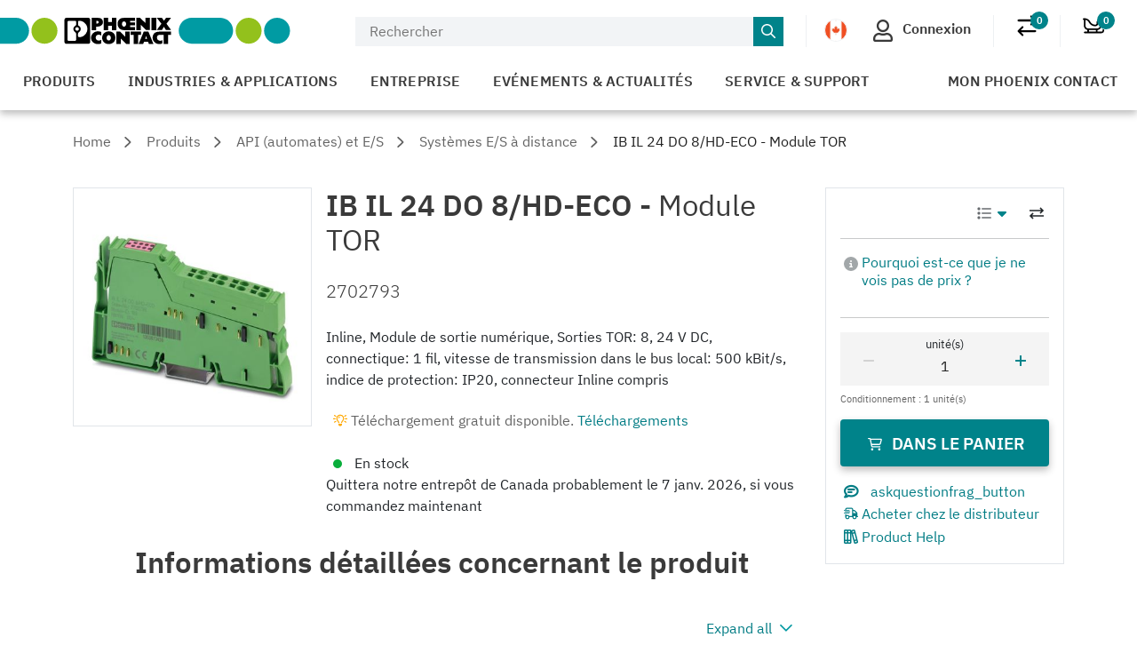

--- FILE ---
content_type: text/html;charset=UTF-8
request_url: https://www.phoenixcontact.com/fr-ca/produits/composants-es-ib-il-24-do-8hd-eco-2702793
body_size: 56950
content:
<!DOCTYPE html>
<html xml:lang="fr-ca"
      lang="fr-ca">




<head>
  <script type="text/javascript">/*
 Copyright and licenses see https://www.dynatrace.com/company/trust-center/customers/reports/ */
(function(){function ab(){var ta;(ta=void 0===bb.dialogArguments&&navigator.cookieEnabled)||(document.cookie="__dTCookie=1;SameSite=Lax",ta=document.cookie.includes("__dTCookie"),ta=(document.cookie="__dTCookie=1; expires=Thu, 01-Jan-1970 00:00:01 GMT",ta));return ta}function Fa(){if(ab()){var ta=bb.dT_,Ga=null==ta?void 0:ta.platformPrefix,fb;if(fb=!ta||Ga){var Xa;fb=(null===(Xa=document.currentScript)||void 0===Xa?void 0:Xa.getAttribute("data-dtconfig"))||"app=bbe13dc2592e73f4|coo=1|owasp=1|featureHash=A7NQVfhqrux|msl=153600|srsr=10000|srvr=%2Fcustomer|rdnt=1|uxrgce=1|cuc=8q4j8oni|srms=2,0,0,0%2F%23sc-my-profile;0%2Fsc-user-info__wrapper%26;0%2F%23od-order-overview-app;0%2Ftd.od-MyOrdersWidgetWebComponent__order-id%20;0%2Ftd.od-MyOrdersWidgetWebComponent__customer-id;0%2F%23cu-ask-question-phone;0%2F%23cu-ask-question-postal-code;0%2F%23cu-ask-question-email;0%2F%23cu-ask-question-name;0%2F%23cu-my-profile-page;0%2F%23cu-login;0%2F%23cu-crisp-switcher-account-switcher-single-account;0%2F%23cu-loggedin;0%2Fli.secondary-navigation__list-item.secondary-navigation__list-item--shopping-cart;0%2Fsc-user-info%26|mel=100000|dpvc=1|md=mdcc6=a[name='crisp-metrics']@content|lastModification=1765282743944|mdp=mdcc6|tp=500,50,0|srbbv=2|agentUri=/product/ruxitagentjs_A7NQVfhqrux_10327251022105625.js|reportUrl=/product/rb_bf52449gma|auto=1|domain=phoenixcontact.com|rid=RID_1331906736|rpid=252959652";
fb=(Xa=null==ta?void 0:ta.minAgentVersion)&&"10327251022105625"<`${Xa}`?(console.log("[CookiePrefix/initConfig] Min agent version detected, and javascript agent is older - the javascript agent will not be initialized!"),!1):Ga&&!fb.includes(`cuc=${Ga}`)?(console.log(`[CookiePrefix/initConfig] value of platformPrefix [${Ga}] does not match the "cuc" value in the current config - initConfig will not initialize!`),!1):!0}fb&&(ta={cfg:"app=bbe13dc2592e73f4|coo=1|owasp=1|featureHash=A7NQVfhqrux|msl=153600|srsr=10000|srvr=%2Fcustomer|rdnt=1|uxrgce=1|cuc=8q4j8oni|srms=2,0,0,0%2F%23sc-my-profile;0%2Fsc-user-info__wrapper%26;0%2F%23od-order-overview-app;0%2Ftd.od-MyOrdersWidgetWebComponent__order-id%20;0%2Ftd.od-MyOrdersWidgetWebComponent__customer-id;0%2F%23cu-ask-question-phone;0%2F%23cu-ask-question-postal-code;0%2F%23cu-ask-question-email;0%2F%23cu-ask-question-name;0%2F%23cu-my-profile-page;0%2F%23cu-login;0%2F%23cu-crisp-switcher-account-switcher-single-account;0%2F%23cu-loggedin;0%2Fli.secondary-navigation__list-item.secondary-navigation__list-item--shopping-cart;0%2Fsc-user-info%26|mel=100000|dpvc=1|md=mdcc6=a[name='crisp-metrics']@content|lastModification=1765282743944|mdp=mdcc6|tp=500,50,0|srbbv=2|agentUri=/product/ruxitagentjs_A7NQVfhqrux_10327251022105625.js|reportUrl=/product/rb_bf52449gma|auto=1|domain=phoenixcontact.com|rid=RID_1331906736|rpid=252959652",
iCE:ab,platformCookieOffset:null==ta?void 0:ta.platformCookieOffset},Ga&&(ta.platformPrefix=Ga),bb.dT_=ta)}}function Ya(ta){return"function"==typeof ta}function hb(){let ta=window.performance;return ta&&Ba&&Va&&!!ta.timeOrigin&&Ya(ta.now)&&Ya(ta.getEntriesByType)&&Ya(ta.getEntriesByName)&&Ya(ta.setResourceTimingBufferSize)&&Ya(ta.clearResourceTimings)}this.dT_&&dT_.prm&&dT_.prm();var bb="undefined"!=typeof globalThis?globalThis:"undefined"!=typeof window?window:void 0,Va="function"==typeof PerformanceResourceTiming||
"object"==typeof PerformanceResourceTiming,Ba="function"==typeof PerformanceNavigationTiming||"object"==typeof PerformanceNavigationTiming;if((!("documentMode"in document)||Number.isNaN(document.documentMode))&&hb()){let ta=bb.dT_;!ta||!ta.cfg&&ta.platformPrefix?Fa():ta.gCP||(bb.console.log("Duplicate agent injection detected, turning off redundant initConfig."),ta.di=1)}})();
(function(){function ab(){let f=0;try{f=Math.round(Qa.performance.timeOrigin)}catch(p){}if(0>=f||Number.isNaN(f)||!Number.isFinite(f))de.push({severity:"Warning",type:"ptoi",text:`performance.timeOrigin is invalid, with a value of [${f}]. Falling back to performance.timing.navigationStart`}),f=Ne;return zd=f,Ue=Fa,zd}function Fa(){return zd}function Ya(){return Ue()}function hb(){let f=0;try{f=Math.round(Qa.performance.now())}catch(p){}return 0>=f||Number.isNaN(f)||!Number.isFinite(f)?Date.now()-
Ue():f}function bb(f,p){if(!p)return"";var y=f+"=";f=p.indexOf(y);if(0>f)return"";for(;0<=f;){if(0===f||" "===p.charAt(f-1)||";"===p.charAt(f-1))return y=f+y.length,f=p.indexOf(";",f),0<=f?p.substring(y,f):p.substring(y);f=p.indexOf(y,f+y.length)}return""}function Va(f){return bb(f,document.cookie)}function Ba(){}function ta(f,p=[]){var y;if(!f||"object"!=typeof f&&"function"!=typeof f)return!1;let L="number"!=typeof p?p:[],U=null,wa=[];switch("number"==typeof p?p:5){case 0:U="Array";break;case 1:U=
"Boolean";break;case 2:U="Number";break;case 3:U="String";break;case 4:U="Function";break;case 5:U="Object";break;case 6:U="Date";wa.push("getTime");break;case 7:U="Error";wa.push("name","message");break;case 8:U="Element";break;case 9:U="HTMLElement";break;case 10:U="HTMLImageElement";wa.push("complete");break;case 11:U="PerformanceEntry";break;case 13:U="PerformanceResourceTiming";break;case 14:U="PerformanceNavigationTiming";break;case 15:U="CSSRule";wa.push("cssText","parentStyleSheet");break;
case 16:U="CSSStyleSheet";wa.push("cssRules","insertRule");break;case 17:U="Request";wa.push("url");break;case 18:U="Response";wa.push("ok","status","statusText");break;case 19:U="Set";wa.push("add","entries","forEach");break;case 20:U="Map";wa.push("set","entries","forEach");break;case 21:U="Worker";wa.push("addEventListener","postMessage","terminate");break;case 22:U="XMLHttpRequest";wa.push("open","send","setRequestHeader");break;case 23:U="SVGScriptElement";wa.push("ownerSVGElement","type");break;
case 24:U="HTMLMetaElement";wa.push("httpEquiv","content","name");break;case 25:U="HTMLHeadElement";break;case 26:U="ArrayBuffer";break;case 27:U="ShadowRoot",wa.push("host","mode")}let {Pe:db,af:Lb}={Pe:U,af:wa};if(!db)return!1;p=Lb.length?Lb:L;if(!L.length)try{if(Qa[db]&&f instanceof Qa[db]||Object.prototype.toString.call(f)==="[object "+db+"]")return!0;if(f&&f.nodeType&&1===f.nodeType){let Ub=null===(y=f.ownerDocument.defaultView)||void 0===y?void 0:y[db];if("function"==typeof Ub&&f instanceof
Ub)return!0}}catch(Ub){}for(let Ub of p)if("string"!=typeof Ub&&"number"!=typeof Ub&&"symbol"!=typeof Ub||!(Ub in f))return!1;return!!p.length}function Ga(f,p,y,L){"undefined"==typeof L&&(L=Xa(p,!0));"boolean"==typeof L&&(L=Xa(p,L));f===Qa?we&&we(p,y,L):ee&&ta(f,21)?Ge.call(f,p,y,L):f.addEventListener&&(f===Qa.document||f===Qa.document.documentElement?gh.call(f,p,y,L):we.call(f,p,y,L));L=!1;for(let U=Ad.length;0<=--U;){let wa=Ad[U];if(wa.object===f&&wa.event===p&&wa.Y===y){L=!0;break}}L||Ad.push({object:f,
event:p,Y:y})}function fb(f,p,y,L){for(let U=Ad.length;0<=--U;){let wa=Ad[U];if(wa.object===f&&wa.event===p&&wa.Y===y){Ad.splice(U,1);break}}"undefined"==typeof L&&(L=Xa(p,!0));"boolean"==typeof L&&(L=Xa(p,L));f===Qa?Bf&&Bf(p,y,L):f.removeEventListener&&(f===Qa.document||f===Qa.document.documentElement?Qg.call(f,p,y,L):Bf.call(f,p,y,L))}function Xa(f,p){let y=!1;try{if(we&&Vh.includes(f)){let L=Object.defineProperty({},"passive",{get(){y=!0}});we("test",Ba,L)}}catch(L){}return y?{passive:!0,capture:p}:
p}function Ca(){let f=Ad;for(let p=f.length;0<=--p;){let y=f[p];fb(y.object,y.event,y.Y)}Ad=[]}function ja(f){return"function"==typeof f}function ya(f){if(f&&void 0!==f[qg])return f[qg];let p=ja(f)&&/{\s+\[native code]/.test(Function.prototype.toString.call(f));return f&&(f[qg]=p),p}function ua(f,p,...y){return void 0!==Function.prototype.bind&&ya(Function.prototype.bind)?Function.prototype.bind.call(f,p,...y):function(...L){return f.apply(p,(y||[]).concat(Array.prototype.slice.call(arguments)||[]))}}
function R(){if(Of){let f=new Of;if(Kd)for(let p of Rg)void 0!==Kd[p]&&(f[p]=ua(Kd[p],f));return f}return new Qa.XMLHttpRequest}function aa(){return zc()}function xa(f,p,...y){function L(){delete Rd[U];f.apply(this,arguments)}let U,wa=He;return"apply"in wa?(y.unshift(L,p),U=wa.apply(Qa,y)):U=wa(L,p),Rd[U]=!0,U}function N(f){delete Rd[f];let p=ke;"apply"in p?p.call(Qa,f):p(f)}function Y(f){xe.push(f)}function ka(f){let p=xe.length;for(;p--;)if(xe[p]===f){xe.splice(p,1);break}}function Sa(){return xe}
function O(f,p){return Gd(f,p)}function ea(f){Sd(f)}function fa(f,p){if(!Pf||!Qf)return"";f=new Pf([f],{type:p});return Qf(f)}function S(f,p){return mf?new mf(f,p):void 0}function C(f){"function"==typeof f&&rg.push(f)}function V(){return rg}function la(){return Ne}function M(f){function p(...y){if("number"!=typeof y[0]||!Rd[y[0]])try{return f.apply(this,y)}catch(L){return f(y[0])}}return p[Wh]=f,p}function oa(){return de}function sa(){Ue=ab;zc=()=>Math.round(Ue()+hb());(Number.isNaN(zc())||0>=zc()||
!Number.isFinite(zc()))&&(zc=()=>Date.now())}function Ta(){Ie&&(Qa.clearTimeout=ke,Qa.clearInterval=Sd,Ie=!1)}function nb(f){f=encodeURIComponent(f);let p=[];if(f)for(let y=0;y<f.length;y++){let L=f.charAt(y);p.push(Cf[L]||L)}return p.join("")}function cb(f){return f.includes("^")&&(f=f.split("^^").join("^"),f=f.split("^dq").join('"'),f=f.split("^rb").join(">"),f=f.split("^lb").join("<"),f=f.split("^p").join("|"),f=f.split("^e").join("="),f=f.split("^s").join(";"),f=f.split("^c").join(","),f=f.split("^bs").join("\\")),
f}function tb(){return le}function Eb(f){le=f}function Qb(f){let p=Oa("rid"),y=Oa("rpid");p&&(f.rid=p);y&&(f.rpid=y)}function Vb(f){if(f=f.xb){f=cb(f);try{le=new RegExp(f,"i")}catch(p){}}else le=void 0}function Zb(f){return"n"===f||"s"===f||"l"===f?`;SameSite=${Sg[f]}`:""}function ia(f,p,y){let L=1,U=0;do document.cookie=f+'=""'+(p?";domain="+p:"")+";path="+y.substring(0,L)+"; expires=Thu, 01 Jan 1970 00:00:01 GMT;",L=y.indexOf("/",L),U++;while(-1!==L&&5>U)}function za(f,p=document.cookie){return bb(f,
p)}function Ob(f){var p;return function(){if(p)return p;var y,L,U,wa,db=-1!==Rf?Rf:(null===(L=null===(y=Qa.dT_)||void 0===y?void 0:y.scv)||void 0===L?void 0:L.call(y,"postfix"))||(null===(wa=null===(U=Qa.dT_)||void 0===U?void 0:U.gCP)||void 0===wa?void 0:wa.call(U));y=(y=(Rf=db,db))?"".concat(f).concat(y):f;return p=y,y}}function Ac(){let f=(document.domain||location.hostname||"").split(".");return 1>=f.length?[]:f}function qb(f,p){p=`dTValidationCookieValue;path=/;domain=${f}${Zb(p)}`;return document.cookie=
`${nf()}=${p}`,za(nf())?(ia(nf(),f,"/"),!0):!1}function kc(){var f=Tg.dT_.scv("agentUri");if(!f)return"ruxitagentjs";f=f.substring(f.lastIndexOf("/")+1);return f.includes("_")?f.substring(0,f.indexOf("_")):f}function Bb(){return Qa.dT_}function Fb(f){ca("eao")?ye=f:Qa.console.log(`${Sf} App override configuration is not enabled! The provided app config callback method will not be invoked!`)}function fc(f){let p=navigator.userAgent;if(!p)return null;let y=p.indexOf("DTHybrid/1.0");return-1===y?null:
(f=p.substring(y).match(new RegExp(`(^|\\s)${f}=([^\\s]+)`)))?f[2]:null}function Q(){return navigator.userAgent.includes("Googlebot")||navigator.userAgent.includes("AdsBot-Google")}function X(f){let p=f,y=Math.pow(2,32);return function(){return p=(1664525*p+1013904223)%y,p/y}}function Ka(f,p){return Number.isNaN(f)||Number.isNaN(p)?Math.floor(33*td()):Math.floor(td()*(p-f+1))+f}function ba(f){if(Number.isNaN(f)||0>f)return"";var p=Qa.crypto;if(p&&!Q())p=p.getRandomValues(new Uint8Array(f));else{p=
[];for(var y=0;y<f;y++)p.push(Ka(0,32))}f=Array(f);for(y=0;y<p.length;y++){let L=Math.abs(p[y]%32);f.push(String.fromCharCode(L+(9>=L?48:55)))}return f.join("")}function $a(f=!0){Ve=f}function lb(){return Td}function Na(){let f=Qa.dT_;try{let U=Qa.parent;for(;U&&U!==Qa;){let wa=U.dT_;var p;if(p=!!(wa&&"ea"in wa)&&"10327251022105625"===wa.version){var y=f,L=wa;let db=!y.bcv("ac")||y.scv("app")===L.scv("app"),Lb=y.scv("postfix"),Ub=L.scv("postfix");p=db&&Lb===Ub}if(p)return wa.tdto();U=U!==U.parent?
U.parent:void 0}}catch(U){}return f}function dc(f,p="",y){var L=f.indexOf("h"),U=f.indexOf("v"),wa=f.indexOf("e");let db=f.substring(f.indexOf("$")+1,L);L=-1!==U?f.substring(L+1,U):f.substring(L+1);!p&&-1!==U&&(-1!==wa?p=f.substring(U+1,wa):p=f.substring(U+1));f=null;y||(U=Number.parseInt(db.split("_")[0]),wa=zc()%We,y=(wa<U&&(wa+=We),U+9E5>wa));return y&&(f={frameId:db,actionId:"-"===L?"-":Number.parseInt(L),visitId:""}),{visitId:p,Cd:f}}function Hb(f,p,y){var L=Ja("pcl");L=f.length-L;0<L&&f.splice(0,
L);L=Bd(za(Ed(),y));let U=[],wa=L?`${L}$`:"";for(db of f)"-"!==db.actionId&&U.push(`${wa}${db.frameId}h${db.actionId}`);f=U.join("p");var db=(f||(Ve&&(Bc(!0,"a",y),$a(!1)),f+=`${L}$${Td}h-`),f+=`v${p||ha(y)}`,f+="e0",f);vc(of(),db,void 0,ca("ssc"))}function Xb(f,p=document.cookie){var y=za(of(),p);p=[];if(y&&"-"!==y){var L=y.split("p");y="";for(let U of L)L=dc(U,y,f),y=L.visitId,L.Cd&&p.push(L.Cd);for(let U of p)U.visitId=y}return p}function wc(f,p){let y=document.cookie;p=Xb(p,y);let L=!1;for(let U of p)U.frameId===
Td&&(U.actionId=f,L=!0);L||p.push({frameId:Td,actionId:f,visitId:""});Hb(p,void 0,y)}function mc(){return Hd}function ib(f,p){try{Qa.localStorage.setItem(f,p)}catch(y){}}function w(f){try{Qa.localStorage.removeItem(f)}catch(p){}}function x(f){try{return Qa.localStorage.getItem(f)}catch(p){}return null}function r(f,p=document.cookie||""){return p.split(f+"=").length-1}function E(f,p){var y=r(f,p);if(1<y){p=Oa("domain")||Qa.location.hostname;let L=Qa.location.hostname,U=Qa.location.pathname,wa=0,db=
0;ud.add(f);do{let Lb=L.substring(wa);if(Lb!==p||"/"!==U){ia(f,Lb===p?"":Lb,U);let Ub=r(f);Ub<y&&(ud.add(Lb),y=Ub)}wa=L.indexOf(".",wa)+1;db++}while(0!==wa&&10>db&&1<y);Oa("domain")&&1<y&&ia(f,"",U)}}function T(){var f=document.cookie;E(of(),f);E(Ed(),f);E(od(),f);f=ud.size;0<f&&f!==Xe&&(Xe=f,de.push({severity:"Error",type:"dcn",text:`Duplicate cookie name${1!==f?"s":""} detected: ${Array.from(ud).join(",")}`}))}function P(){ud=new Set;T();Y(function(f,p,y,L){0===ud.size||p||(f.av(L,"dCN",Array.from(ud).join(",")),
ud.clear(),Xe=0)})}function ha(f){return na(f)||Bc(!0,"c",f)}function na(f){if(J(f)<=zc())return Bc(!0,"t",f);let p=yc(f);if(p){let y=hh.exec(p);f=y&&3===y.length&&32===y[1].length&&!Number.isNaN(Number.parseInt(y[2]))?(Sb(Cd(),p),p):Bc(!0,"i",f)}else f=Bc(!0,"c",f);return f}function Da(f,p){var y=zc();p=Gc(p).kc;f&&(p=y);$c(y+Ye+"|"+p);ad()}function pb(f){let p="t"+(zc()-J(f));Bc(!0,p,f)}function yc(f){var p,y;return null!==(y=null===(p=Xb(!0,f)[0])||void 0===p?void 0:p.visitId)&&void 0!==y?y:qc(Cd())}
function Hc(){let f=ba(Ld);try{f=f.replace(/\d/g,function(p){p=.1*Number.parseInt(p);return String.fromCharCode(Math.floor(25*p+65))})}catch(p){throw ta(p,7),p;}return f+="-0",f}function Cc(f,p){let y=Xb(!1,p);Hb(y,f,p);Sb(Cd(),f);Da(!0)}function dd(f,p,y){return Bc(f,p,y)}function Bc(f,p,y){f&&(Oe=!0);f=yc(y);y=Hc();Cc(y);if(yc(document.cookie))for(let L of Md)L(y,Oe,p,f);return y}function Ec(f){Md.push(f)}function Lc(f){f=Md.indexOf(f);-1!==f&&Md.splice(f)}function ad(f){pf&&N(pf);pf=xa(Xc,J(f)-
zc())}function Xc(){let f=document.cookie;return J(f)<=zc()?(sb(pb,[f]),!0):(I(ad),!1)}function $c(f){let p=ua(vc,null,od(),f,void 0,ca("ssc"));p();let y=za(od());""!==y&&f!==y&&(T(),p(),f===za(od())||sg||(de.push({severity:"Error",type:"dcn",text:"Could not sanitize cookies"}),sg=!0));Sb(od(),f)}function id(f,p){p=za(f,p);return p||(p=qc(f)||""),p}function jd(){var f=na()||"";Sb(Cd(),f);f=id(od());$c(f);w(Cd());w(od())}function Gc(f){let p={Zc:0,kc:0};if(f=id(od(),f))try{let y=f.split("|");2===y.length&&
(p.Zc=Number.parseInt(y[0]),p.kc=Number.parseInt(y[1]))}catch(y){}return p}function J(f){f=Gc(f);return Math.min(f.Zc,f.kc+Df)}function W(f){Ye=f}function D(){let f=Oe;return Oe=!1,f}function ra(){Xc()||Da(!1)}function Ia(){if(ca("nsfnv")){var f=za(Ed());if(!f.includes(`${Ze}-`)){let p=Ea(f).serverId;f=f.replace(`${Ze}${p}`,`${Ze}${`${-1*Ka(2,me)}`.replace("-","-2D")}`);pd(f)}}}function Pa(){I(function(){if(!ed()){let f=-1*Ka(2,me),p=ba(Ld);pd(`v_4${Ze}${`${f}`.replace("-","-2D")}_sn_${p}`)}},!0);
Ec(Ia)}function Ea(f){var p;let y={},L={sessionId:"",serverId:"",overloadState:0,appState:y};var U=f.split($e);if(2<U.length&&0===U.length%2){f=+U[1];if(Number.isNaN(f)||3>f)return L;f={};for(var wa=2;wa<U.length;wa++){let db=U[wa];db.startsWith(Tf)?y[db.substring(6).toLowerCase()]=+U[wa+1]:f[db]=U[wa+1];wa++}f.sn?(U=f.sn,L.sessionId=U.length===Ld||12>=U.length?U:""):L.sessionId="hybrid";if(f.srv){a:{U=f.srv.replace("-2D","-");if(!Number.isNaN(+U)&&(wa=Number.parseInt(U),wa>=-me&&wa<=me))break a;
U=""}L.serverId=U}U=+f.ol;1===U&&ob(pc());0<=U&&2>=U&&(L.overloadState=U);f=+f.prv;Number.isNaN(f)||(L.privacyState=1>f||4<f?1:f);f=null===(p=Oa("app"))||void 0===p?void 0:p.toLowerCase();p=y[f];!Number.isNaN(p)&&0===p&&ob(pc())}return L}function ob(f){let p=Bb();f||(p.disabled=!0,p.overloadPrevention=!0)}function Ua(){if(yb()||Qa.dynatraceMobile){let f=Va("dtAdkSettings")||fc("dtAdkSettings")||"";return Ea(f).privacyState||null}return null}function yb(){var f,p;let y=Qa.MobileAgent;if(y)return y;
let L=null===(p=null===(f=Qa.webkit)||void 0===f?void 0:f.messageHandlers)||void 0===p?void 0:p.MobileAgent;if(L)return{incrementActionCount:()=>L.postMessage({api:"incrementActionCount"})}}function sb(f,p){return!Wb()||Bb().overloadPrevention&&!pc()?null:f.apply(this,p)}function Wb(){let f=Ua();return 2===f||1===f?!1:!ca("coo")||ca("cooO")||pc()}function Yb(f,p){try{Qa.sessionStorage.setItem(f,p)}catch(y){}}function Sb(f,p){sb(Yb,[f,p])}function qc(f){try{return Qa.sessionStorage.getItem(f)}catch(p){}return null}
function Ic(f){try{Qa.sessionStorage.removeItem(f)}catch(p){}}function tc(f){document.cookie=f+'="";path=/'+(Oa("domain")?";domain="+Oa("domain"):"")+"; expires=Thu, 01 Jan 1970 00:00:01 GMT;"}function Dc(f,p,y,L){p||0===p?(p=(p+"").replace(/[\n\r;]/g,"_"),f=f+"="+p+";path=/"+(Oa("domain")?";domain="+Oa("domain"):""),y&&(f+=";expires="+y.toUTCString()),f+=Zb(Oa("cssm")),L&&"https:"===location.protocol&&(f+=";Secure"),document.cookie=f):tc(f)}function vc(f,p,y,L){sb(Dc,[f,p,y,L])}function Dd(f){return!!f.includes("v_4")}
function md(f){f=za(Ed(),f);f||(f=(f=qc(Ed()))&&Dd(f)?(pd(f),f):"");return Dd(f)?f:""}function pd(f){vc(Ed(),f,void 0,ca("ssc"))}function vd(f){return(f=f||md())?Ea(f):{sessionId:"",serverId:"",overloadState:0,appState:{}}}function Bd(f){return vd(f).serverId}function ed(f){return vd(f).sessionId}function pc(){return navigator.userAgent.includes(Nd)}function ze(f){let p={};f=f.split("|");for(let y of f)f=y.split("="),2===f.length&&(p[f[0]]=decodeURIComponent(f[1].replace(/\+/g," ")));return p}function A(){let f=
kc();return(f.indexOf("dbg")===f.length-3?f.substring(0,f.length-3):f)+"_"+Oa("app")+"_Store"}function B(f,p={},y){f=f.split("|");for(var L of f){f=L;let U=L.indexOf("="),wa;-1===U?(wa=f,p[wa]="1"):(f=L.substring(0,U),wa=f,p[wa]=L.substring(U+1,L.length))}!y&&(y=p.spc)&&(L=document.createElement("textarea"),L.innerHTML=y,p.spc=L.value);return p}function F(f){var p;return null!==(p=ic[f])&&void 0!==p?p:Ud[f]}function ca(f){f=F(f);return"false"===f||"0"===f?!1:!!f}function Ja(f){var p=F(f);p=Number.parseInt(p);
return Number.isNaN(p)&&(p=Ud[f]),p}function Oa(f){if("app"===f){a:{try{if(ye){var p=ye();if(p&&"string"==typeof p&&qf.test(p)){var y=p;break a}Qa.console.log(`${Sf} Registered app config callback method did not return a string in the correct app id format ${qf} The default app ID will be used instead! Got value: ${p}`)}}catch(L){Qa.console.log(`${Sf} Failed to execute the registered app config callback method! The default app ID will be used instead!`,L)}y=void 0}if(y)return y}return(F(f)||"")+""}
function jb(f,p){ic[f]=p+""}function xb(f){return ic=f,ic}function Cb(f){let p=ic[f];p&&(ic[f]=p.includes("#"+f.toUpperCase())?"":p)}function Ib(f){var p=f.agentUri;null!=p&&p.includes("_")&&(p=/([A-Za-z]*)\d{0,4}_(\w*)_\d+/g.exec(p))&&p.length&&2<p.length&&(f.featureHash=p[2])}function $b(f){var p=Bb().platformCookieOffset;if("number"==typeof p){a:{var y=Oa("cssm");var L=Ac();if(L.length)for(p=L.slice(p);p.length;){if(qb(p.join("."),y)){y=p.join(".");break a}p.shift()}y=""}y&&(f.domain=y)}else if(y=
f.domain||"",p=(p=location.hostname)&&y?p===y||p.includes("."+y,p.length-("."+y).length):!0,!y||!p){f.domainOverride||(f.domainOriginal=f.domain||"",f.domainOverride=`${location.hostname},${y}`,delete f.domain);a:{L=Oa("cssm");let wa=Ac().reverse();if(wa.length){var U=wa[0];for(let db=1;db<=wa.length;db++){if(qb(U,L)){L=U;break a}let Lb=wa[db];Lb&&(U=`${Lb}.${U}`)}}L=""}L&&(f.domain=L);p||de.push({type:"dpi",severity:"Warning",text:`Configured domain "${y}" is invalid for current location "${location.hostname}". Agent will use "${f.domain}" instead.`})}}
function m(f,p){$b(f);let y=ic.pVO;(y&&(f.pVO=y),p)||(f.bp=(f.bp||Ud.bp)+"")}function t(f,p){if(null==f||!f.attributes)return p;let y=p;var L=f.attributes.getNamedItem("data-dtconfig");if(!L)return y;f=f.src;L=L.value;let U={};ic.legacy="1";var wa=/([A-Za-z]*)_(\w*)_(\d+)/g;let db=null;wa=(f&&(db=wa.exec(f),null!=db&&db.length&&(U.agentUri=f,U.featureHash=db[2],U.agentLocation=f.substring(0,f.indexOf(db[1])-1),U.buildNumber=db[3])),L&&B(L,U,!0),$b(U),U);if(!p)y=wa;else if(!wa.syntheticConfig)return wa;
return y}function u(){return ic}function G(f){return Ud[f]===F(f)}function I(f,p=!1){Wb()?f():p?tg.push(f):ug.push(f)}function ma(){if(!ca("coo")||Wb())return!1;for(let f of ug)xa(f,0);ug=[];jb("cooO",!0);for(let f of tg)f();return tg.length=0,!0}function pa(){if(!ca("coo")||!Wb())return!1;jb("cooO",!1);tc(Ed());tc(of());tc(vg());tc("dtAdk");tc(Yc());tc(od());try{Ic(Cd()),Ic(od()),w(Cd()),w(od()),Ic(Yc()),Ic(Ed()),w(A()),w("dtAdk")}catch(f){}return!0}function Ma(){var f=za(Yc());if(!f||45!==(null==
f?void 0:f.length))if(f=x(Yc())||qc(Yc()),45!==(null==f?void 0:f.length)){ih=!0;let p=zc()+"";f=(p+=ba(45-p.length),p)}return Wa(f),f}function Wa(f){let p;if(ca("dpvc")||ca("pVO"))Sb(Yc(),f);else{p=new Date;var y=p.getMonth()+Math.min(24,Math.max(1,Ja("rvcl")));p.setMonth(y);y=Yc();sb(ib,[y,f])}vc(Yc(),f,p,ca("ssc"))}function gb(){return ih}function rb(f){let p=za(Yc());tc(Yc());Ic(Yc());w(Yc());jb("pVO",!0);Wa(p);f&&sb(ib,["dt-pVO","1"]);jd()}function zb(){w("dt-pVO");ca("pVO")&&(jb("pVO",!1),Ma());
Ic(Yc());jd()}function hc(f,p,y,L,U,wa){let db=document.createElement("script");db.setAttribute("src",f);p&&db.setAttribute("defer","defer");y&&(db.onload=y);L&&(db.onerror=L);U&&db.setAttribute("id",U);if(f=wa){var Lb;f=null!=(null===(Lb=document.currentScript)||void 0===Lb?void 0:Lb.attributes.getNamedItem("integrity"))}f&&db.setAttribute("integrity",wa);db.setAttribute("crossorigin","anonymous");wa=document.getElementsByTagName("script")[0];wa.parentElement.insertBefore(db,wa)}function nc(f){return Uf+
"/"+Pe+"_"+f+"_"+(Ja("buildNumber")||Bb().version)+".js"}function Mc(){}function Oc(f,p){return function(){f.apply(p,arguments)}}function Mb(f){if(!(this instanceof Mb))throw new TypeError("Promises must be constructed via new");if("function"!=typeof f)throw new TypeError("not a function");this.oa=0;this.Ob=!1;this.qa=void 0;this.Da=[];jh(f,this)}function kd(f,p){for(;3===f.oa;)f=f.qa;0===f.oa?f.Da.push(p):(f.Ob=!0,Mb.qb(function(){var y=1===f.oa?p.Gb:p.Hb;if(null===y)(1===f.oa?Vd:Ae)(p.promise,f.qa);
else{try{var L=y(f.qa)}catch(U){Ae(p.promise,U);return}Vd(p.promise,L)}}))}function Vd(f,p){try{if(p===f)throw new TypeError("A promise cannot be resolved with itself.");if(p&&("object"==typeof p||"function"==typeof p)){var y=p.then;if(p instanceof Mb){f.oa=3;f.qa=p;wg(f);return}if("function"==typeof y){jh(Oc(y,p),f);return}}f.oa=1;f.qa=p;wg(f)}catch(L){Ae(f,L)}}function Ae(f,p){f.oa=2;f.qa=p;wg(f)}function wg(f){2===f.oa&&0===f.Da.length&&Mb.qb(function(){f.Ob||Mb.Ub(f.qa)});for(var p=0,y=f.Da.length;p<
y;p++)kd(f,f.Da[p]);f.Da=null}function Xh(f,p,y){this.Gb="function"==typeof f?f:null;this.Hb="function"==typeof p?p:null;this.promise=y}function jh(f,p){var y=!1;try{f(function(L){y||(y=!0,Vd(p,L))},function(L){y||(y=!0,Ae(p,L))})}catch(L){y||(y=!0,Ae(p,L))}}function xg(){return yg.qb=function(f){if("string"==typeof f)throw Error("Promise polyfill called _immediateFn with string");f()},yg.Ub=()=>{},yg}function Ef(){var f;(f=void 0===Qa.dialogArguments&&navigator.cookieEnabled)||(document.cookie="__dTCookie=1;SameSite=Lax",
f=document.cookie.includes("__dTCookie"),f=(document.cookie="__dTCookie=1; expires=Thu, 01-Jan-1970 00:00:01 GMT",f));return f}function zg(){var f,p;try{null===(p=null===(f=yb())||void 0===f?void 0:f.incrementActionCount)||void 0===p||p.call(f)}catch(y){}}function Vf(){let f=Qa.dT_;Qa.dT_={di:0,version:"10327251022105625",cfg:f?f.cfg:"",iCE:f?Ef:function(){return navigator.cookieEnabled},ica:1,disabled:!1,disabledReason:"",overloadPrevention:!1,gAST:la,ww:S,stu:fa,nw:aa,st:xa,si:O,aBPSL:Y,rBPSL:ka,
gBPSL:Sa,aBPSCC:C,gBPSCC:V,buildType:"dynatrace",gSSV:qc,sSSV:Sb,rSSV:Ic,rvl:w,iVSC:Dd,p3SC:Ea,dC:tc,sC:vc,esc:nb,gSId:Bd,gDtc:ed,gSC:md,sSC:pd,gC:Va,cRN:Ka,cRS:ba,cfgO:u,pCfg:ze,pCSAA:B,cFHFAU:Ib,sCD:m,bcv:ca,ncv:Ja,scv:Oa,stcv:jb,rplC:xb,cLSCK:A,gFId:lb,gBAU:nc,iS:hc,eWE:I,oEIEWA:sb,eA:ma,dA:pa,iNV:gb,gVID:Ma,dPV:rb,ePV:zb,sVIdUP:$a,sVTT:W,sVID:Cc,rVID:na,gVI:ha,gNVIdN:dd,gARnVF:D,cAUV:ra,uVT:Da,aNVL:Ec,rNVL:Lc,gPC:Xb,cPC:wc,sPC:Hb,clB:Ta,ct:N,aRI:Qb,iXB:Vb,gXBR:tb,sXBR:Eb,de:cb,iEC:zg,rnw:hb,gto:Ya,
ael:Ga,rel:fb,sup:Xa,cuel:Ca,iAEPOO:Wb,iSM:pc,gxwp:R,iIO:ta,prm:xg,cI:ea,gidi:oa,iDCV:G,gCF:za,gPSMB:Ua,lvl:x,gCP:null!=f&&f.platformPrefix?function(){return f.platformPrefix||""}:void 0,platformCookieOffset:null==f?void 0:f.platformCookieOffset,tdto:Na,gFLAI:mc,rACC:Fb,gAN:kc,gAFUA:fc}}function Yh(){xg();var f;Of=Qa.XMLHttpRequest;var p=null===(f=Qa.XMLHttpRequest)||void 0===f?void 0:f.prototype;if(p){Kd={};for(let L of Rg)void 0!==p[L]&&(Kd[L]=p[L])}we=Qa.addEventListener;Bf=Qa.removeEventListener;
gh=Qa.document.addEventListener;Qg=Qa.document.removeEventListener;He=Qa.setTimeout;Gd=Qa.setInterval;Ie||(ke=Qa.clearTimeout,Sd=Qa.clearInterval);f=Ef?Ef():navigator.cookieEnabled;var y;p=za("dtAdkSettings")||(null===(y=ne)||void 0===y?void 0:y.getItem("dtAdkSettings"))||fc("dtAdkSettings")||"";y=1===(Ea(p).overloadState||null);if(f){if(y)return!1}else return!1;return!0}function af(...f){Qa.console.log.apply(Qa.console,f)}this.dT_&&dT_.prm&&dT_.prm();var Tg="undefined"!=typeof window?window:self,
Qa="undefined"!=typeof globalThis?globalThis:"undefined"!=typeof window?window:void 0,ke,Sd,He,Gd,zd,Ue,Wh=Symbol.for("dt_2");Symbol.for("dt_3");var we,Bf,gh,Qg,ee=Qa.Worker,Ge=ee&&ee.prototype.addEventListener,Ad=[],Vh=["touchstart","touchend","scroll"],qg=Symbol.for("dt2-isNativeFunction"),Of,Rg="abort getAllResponseHeaders getResponseHeader open overrideMimeType send setRequestHeader".split(" "),Kd,mf=Qa.Worker,Pf=Qa.Blob,Qf=Qa.URL&&Qa.URL.createObjectURL,Ie=!1,xe,rg=[],de=[],Ne,ne,Rd={},zc,Cf=
{"!":"%21","~":"%7E","*":"%2A","(":"%28",")":"%29","'":"%27",hg:"%24",";":"%3B",",":"%2C"},le,Sg={l:"Lax",s:"Strict",n:"None"},Rf=-1,of=Ob("dtPC"),Ed=Ob("dtCookie"),od=Ob("rxvt"),Yc=Ob("rxVisitor"),nf=Ob("dTValidationCookie"),vg=Ob("dtSa"),Ud,Sf="[Dynatrace RUM JavaScript]",qf=/^[\da-f]{12,16}$/,ye,td,Be,Ve=!1,Td,We=6E8,Hd,Ld=32,Cd=Ob("rxvisitid"),ud,Xe=0,hh=/([A-Z]+)-(\d+)/,Md=[],Ye,Df,Oe=!1,pf,sg=!1,$e="_",me=32768,Ze=`${$e}srv${$e}`,Tf="app-3A",Nd="RuxitSynthetic",Zh=/c(\w+)=([^ ]+(?: (?!c?\w+=)[^ ()c]+)*)/g,
ic={},ug=[],tg=[],ih=!1,Wf,Uf,Pe,$h=setTimeout;Mb.prototype.catch=function(f){return this.then(null,f)};Mb.prototype.then=function(f,p){var y=new this.constructor(Mc);return kd(this,new Xh(f,p,y)),y};Mb.prototype.finally=function(f){var p=this.constructor;return this.then(function(y){return p.resolve(f()).then(function(){return y})},function(y){return p.resolve(f()).then(function(){return p.reject(y)})})};Mb.all=function(f){return new Mb(function(p,y){function L(Lb,Ub){try{if(Ub&&("object"==typeof Ub||
"function"==typeof Ub)){var ld=Ub.then;if("function"==typeof ld){ld.call(Ub,function(Od){L(Lb,Od)},y);return}}U[Lb]=Ub;0===--wa&&p(U)}catch(Od){y(Od)}}if(!f||"undefined"==typeof f.length)return y(new TypeError("Promise.all accepts an array"));var U=Array.prototype.slice.call(f);if(0===U.length)return p([]);for(var wa=U.length,db=0;db<U.length;db++)L(db,U[db])})};Mb.allSettled=function(f){return new this(function(p,y){function L(db,Lb){if(Lb&&("object"==typeof Lb||"function"==typeof Lb)){var Ub=Lb.then;
if("function"==typeof Ub){Ub.call(Lb,function(ld){L(db,ld)},function(ld){U[db]={status:"rejected",reason:ld};0===--wa&&p(U)});return}}U[db]={status:"fulfilled",value:Lb};0===--wa&&p(U)}if(!f||"undefined"==typeof f.length)return y(new TypeError(typeof f+" "+f+" is not iterable(cannot read property Symbol(Symbol.iterator))"));var U=Array.prototype.slice.call(f);if(0===U.length)return p([]);var wa=U.length;for(y=0;y<U.length;y++)L(y,U[y])})};Mb.resolve=function(f){return f&&"object"==typeof f&&f.constructor===
Mb?f:new Mb(function(p){p(f)})};Mb.reject=function(f){return new Mb(function(p,y){y(f)})};Mb.race=function(f){return new Mb(function(p,y){if(!f||"undefined"==typeof f.length)return y(new TypeError("Promise.race accepts an array"));for(var L=0,U=f.length;L<U;L++)Mb.resolve(f[L]).then(p,y)})};Mb.qb="function"==typeof setImmediate&&function(f){setImmediate(f)}||function(f){$h(f,0)};Mb.Ub=function(f){"undefined"!=typeof console&&console&&console.warn("Possible Unhandled Promise Rejection:",f)};var yg=
Mb,Ug="function"==typeof PerformanceResourceTiming||"object"==typeof PerformanceResourceTiming,Ff="function"==typeof PerformanceNavigationTiming||"object"==typeof PerformanceNavigationTiming;(function(){var f,p,y,L;if(L=!("documentMode"in document&&!Number.isNaN(document.documentMode)))L=(L=window.performance)&&Ff&&Ug&&!!L.timeOrigin&&ja(L.now)&&ja(L.getEntriesByType)&&ja(L.getEntriesByName)&&ja(L.setResourceTimingBufferSize)&&ja(L.clearResourceTimings);if(L)if(L=!(null!==(f=navigator.userAgent)&&
void 0!==f&&f.includes("RuxitSynthetic")),!Qa.dT_||!Qa.dT_.cfg||"string"!=typeof Qa.dT_.cfg||"initialized"in Qa.dT_&&Qa.dT_.initialized)null!==(p=Qa.dT_)&&void 0!==p&&p.gCP?af("[CookiePrefix/initCode] initCode with cookie prefix already initialized, not initializing initCode!"):af("InitConfig not found or agent already initialized! This is an injection issue."),Qa.dT_&&(Qa.dT_.di=3);else if(L)try{Vf();Ud={ade:"",aew:!0,apn:"",agentLocation:"",agentUri:"",app:"",ac:!0,async:!1,ase:!1,auto:!1,bp:3,
bs:!1,buildNumber:0,csprv:!0,cepl:16E3,cls:!0,ccNcss:!1,coo:!1,cooO:!1,cssm:"0",cwtDomains:"",cwtUrl:"w2dax4xgw3",cwt:"",cors:!1,cuc:"",cce:!1,cux:!1,postfix:"",dataDtConfig:"",debugName:"",dvl:500,dASXH:!1,disableCookieManager:!1,dKAH:!1,disableLogging:!1,dmo:!1,doel:!1,dpch:!1,dpvc:!1,disableXhrFailures:!1,domain:"",domainOverride:"",domainOriginal:"",doNotDetect:"",ds:!0,dsndb:!1,dsa:!1,dsss:!1,dssv:!0,earxa:!0,eao:!1,exp:!1,eni:!0,etc:!0,expw:!1,instr:"",evl:"",fa:!1,fvdi:!1,featureHash:"",hvt:216E5,
imm:!1,ign:"",iub:"",iqvn:!1,initializedModules:"",lastModification:0,lupr:!0,lab:!1,legacy:!1,lt:!0,mb:"",md:"",mdp:"",mdl:"",mcepsl:100,mdn:5E3,mhl:4E3,mpl:1024,mmds:2E4,msl:3E4,bismepl:2E3,mel:200,mepp:10,moa:30,mrt:3,ntd:!1,nsfnv:!1,ncw:!1,oat:180,ote:!1,owasp:!1,pcl:20,pt:!0,perfbv:1,prfSmpl:0,pVO:!1,peti:!1,raxeh:!0,rdnt:0,nosr:!0,reportUrl:"dynaTraceMonitor",rid:"",ridPath:"",rpid:"",rcdec:12096E5,rtl:0,rtp:2,rtt:1E3,rtu:200,rvcl:24,sl:100,ssc:!1,svNB:!1,srad:!0,srbbv:1,srbw:!0,srcst:!1,srdinitrec:!0,
srmr:100,srms:"1,1,,,",srsr:1E5,srtbv:3,srtd:1,srtr:500,srvr:"",srvi:0,srwo:!1,srre:"",srxcss:!0,srxicss:!0,srficros:!0,srmrc:!1,srsdom:!0,srfirrbv:!0,srcss:!0,srmcrl:1,srmcrv:10,st:3E3,spc:"",syntheticConfig:!1,tal:0,tt:100,tvc:3E3,uxdce:!1,uxdcw:1500,uxrgce:!0,uxrgcm:"100,25,300,3;100,25,300,3",uam:!1,uana:"data-dtname,data-dtName",uanpi:0,pui:!1,usrvd:!0,vrt:!1,vcfi:!0,vcsb:!1,vcit:1E3,vct:50,vcx:50,vscl:0,vncm:1,vrei:"",xb:"",chw:"",xt:0,xhb:""};if(!Yh())throw Error("Error during initCode initialization");
try{ne=Qa.localStorage}catch(wd){}de=[];sa();Ne=zc();xe=[];Rd={};Ie||(Qa.clearTimeout=M(ke),Qa.clearInterval=M(Sd),Ie=!0);let qd=Math.random(),Fd=Math.random();Be=0!==qd&&0!==Fd&&qd!==Fd;if(Q()){var U=performance.getEntriesByType("navigation")[0];if(U){f=0;for(var wa in U){let wd=+U[wa];!Number.isNaN(wd)&&Number.isFinite(wd)&&(f+=Math.abs(wd))}var db=Math.floor(1E4*f)}else db=zc();td=X(db)}else Be?td=Math.random:td=X(zc());Td=Ne%We+"_"+Number.parseInt(Ka(0,1E3)+"");a:{let wd=Bb().cfg;ic={reportUrl:"dynaTraceMonitor",
initializedModules:"",dataDtConfig:"string"==typeof wd?wd:""};Bb().cfg=ic;let fd=ic.dataDtConfig;fd&&!fd.includes("#CONFIGSTRING")&&(B(fd,ic),Cb("domain"),Cb("auto"),Cb("app"),Ib(ic));let gd=(ic.dataDtConfig||"").includes("#CONFIGSTRING")?null:ic;if(gd=t(document.currentScript,gd),gd)for(let hd in gd)if(Object.prototype.hasOwnProperty.call(gd,hd)){U=hd;db=ic;wa=U;var Lb=gd[U];"undefined"!=typeof Lb&&(db[wa]=Lb)}let fe=A();try{let hd=(Lb=ne)&&Lb.getItem(fe);if(hd){let bf=ze(hd),oe=B(bf.config||""),
rf=ic.lastModification||"0",Ag=Number.parseInt((oe.lastModification||bf.lastModification||"0").substring(0,13)),Ki="string"==typeof rf?Number.parseInt(rf.substring(0,13)):rf;if(!(rf&&Ag<Ki)&&(oe.agentUri=oe.agentUri||Oa("agentUri"),oe.featureHash=bf.featureHash||Oa("featureHash"),oe.agentUri&&Ib(oe),m(oe,!0),Vb(oe),Qb(oe),Ag>(+ic.lastModification||0))){let oj=ca("auto"),pj=ca("legacy");ic=xb(oe);ic.auto=oj?"1":"0";ic.legacy=pj?"1":"0"}}}catch(hd){}m(ic);try{let hd=ic.ign;if(hd&&(new RegExp(hd)).test(Qa.location.href)){var Ub=
(delete Qa.dT_,!1);break a}}catch(hd){}if(pc()){{var ld=navigator.userAgent;let bf=ld.lastIndexOf(Nd);if(-1===bf)var Od={};else{var Qe=ld.substring(bf).matchAll(Zh);if(Qe){ld={};for(var Gf of Qe){let [,oe,rf]=Gf;ld[oe]=rf}Od=ld}else Od={}}}Gf=Od;let hd;for(hd in Gf)if(Object.prototype.hasOwnProperty.call(Gf,hd)&&Gf[hd]){Od=ic;Qe=hd;var pe=Gf[hd];"undefined"!=typeof pe&&(Od[Qe]=pe)}xb(ic)}var Pd=Oa("cuc"),Wd,cf;let Xd=null===(cf=null===(Wd=Qa.dT_)||void 0===Wd?void 0:Wd.gCP)||void 0===cf?void 0:cf.call(Wd);
if(Pd&&Xd&&Pd!==Xd)throw Error("platformPrefix and cuc do not match!");Ub=!0}if(!Ub)throw Error("Error during config initialization");P();Wf=Bb().disabled;var Jc;if(!(Jc=Oa("agentLocation")))a:{let wd=Oa("agentUri");if(wd||document.currentScript){let gd=wd||document.currentScript.src;if(gd){let fe=gd.includes("_complete")?2:1,Xd=gd.lastIndexOf("/");for(Ub=0;Ub<fe&&-1!==Xd;Ub++)gd=gd.substring(0,Xd),Xd=gd.lastIndexOf("/");Jc=gd;break a}}let fd=location.pathname;Jc=fd.substring(0,fd.lastIndexOf("/"))}Uf=
Jc;if(Pe=kc(),"true"===za("dtUseDebugAgent")&&!Pe.includes("dbg")&&(Pe=Oa("debugName")||Pe+"dbg"),!ca("auto")&&!ca("legacy")&&!Wf){let wd=Oa("agentUri")||nc(Oa("featureHash"));ca("async")||"complete"===document.readyState?hc(wd,ca("async"),void 0,void 0,"dtjsagent"):(document.write(`<script id="${"dtjsagentdw"}" type="text/javascript" src="${wd}" crossorigin="anonymous"><\/script>`),document.getElementById("dtjsagentdw")||hc(wd,ca("async"),void 0,void 0,"dtjsagent"))}za(Ed())&&jb("cooO",!0);Pa();
jb("pVO",!!x("dt-pVO"));I(Ma);Ye=18E5;Df=Ja("hvt")||216E5;let df=Na();Hd=void 0;df&&"ea"in df&&(Hd=df.gITAID());sb(wc,[Hd||1])}catch(qd){"platformPrefix and cuc do not match!"===qd.message?(Jc=Qa.dT_,Qa.dT_={minAgentVersion:Jc.minAgentVersion,platformPrefix:(null===(y=Jc.gCP)||void 0===y?void 0:y.call(Jc))||Jc.platformPrefix,platformCookieOffset:Jc.platformCookieOffset},af("[CookiePrefix/initCode] cuc and platformPrefix do not match, disabling agent!")):(delete Qa.dT_,af("JsAgent initCode initialization failed!",
qd))}})()})();
</script><script type="text/javascript" src="/product/ruxitagentjs_A7NQVfhqrux_10327251022105625.js" defer="defer"></script><link rel="stylesheet" href="/product/css/pr-main-06h6GbIV.css" />
<script type="module" src="/product/js/pr-main.entrypoint-DBUOAIYz.js"></script>


  
  <title>IB IL 24 DO 8/HD-ECO - Module TOR - 2702793 | Phoenix Contact</title>

  
    

    <meta charset="utf-8">
<meta name="viewport" content="width=device-width, initial-scale=1, shrink-to-fit=no">

<!-- NOTE: ~~~ CookieBot MUST be the first script on head tag to work as expected ~~~ -->



  
  
    <link rel="preconnect" href="//app.usercentrics.eu"/>
    <link rel="preconnect" href="//api.usercentrics.eu"/>
    <link rel="preload" href="https://privacy-proxy.usercentrics.eu/latest/uc-block.bundle.js" as="script"/>
    <link rel="preload" href="https://app.usercentrics.eu/browser-ui/latest/loader.js" as="script"/>
    <script type="application/javascript" src="https://privacy-proxy.usercentrics.eu/latest/uc-block.bundle.js" data-usercentrics="sc-essential"></script>
    
      
      <script id="usercentrics-cmp" src="https://app.usercentrics.eu/browser-ui/latest/loader.js"
              data-settings-id="EONIM1-X63FmVP"
              data-language="fr"
              data-pxc-consent-type="uc"
              async></script>
    
    <script type="text/javascript" data-usercentrics="sc-essential">
      window.addEventListener("pxc_uc_cust", function(e) {if(e?.detail?.event === "consent_status" && window.dtrum) {
          if(e?.detail['Dynatrace'] === true) {window.dtrum.enable();} else {window.dtrum.disable();}
        }
      });
    </script>
  
  



<!-- Monitoring -->

<!-- p -->


<script defer src="//static.phoenixcontact.com/common/assets/javascript/ie-warning.js"></script>
<script>
  // Google Tag Manager
  window.CRISP_GTM = {};
</script>
<!-- End Google Tag Manager -->
<script>
  function toggleBaseCss() {
    if (document.querySelector('header').style.display !== 'none') {
      let links = document.querySelectorAll('link')
      let link = null
      links.forEach(l => {
        if (l.href.endsWith('base.css')) {
          link = l;
        }
      });

      document.querySelector('header').style.display = 'none'
      link.href = link.href.replaceAll("base.css", "base-essential.css")
    } else {
      let links = document.querySelectorAll('link')
      let link = null
      links.forEach(l => {
        if (l.href.endsWith('base-essential.css')) {
          link = l;
        }
      });

      document.querySelector('header').style.display = 'grid'
      link.href = link.href.replaceAll("base-essential.css", "base.css")
    }
  }
</script>

<!-- Chatbot SSI(team GSP) -->


  <!-- Chatbot disabled server-side -->

<!-- /Chatbot SSI -->

<link media="all" rel="stylesheet" href="//static.phoenixcontact.com/common/assets/stylesheets/base.css">

<link rel="manifest" href="//static.phoenixcontact.com/common/html/manifest.json">
<link rel="apple-touch-icon" sizes="180x180" href="//static.phoenixcontact.com/common/assets/images/favicons/apple-touch-icon.png">
<link rel="icon" type="image/png" sizes="32x32" href="//static.phoenixcontact.com/common/assets/images/favicons/favicon-32x32.png">
<link rel="icon" type="image/png" sizes="16x16" href="//static.phoenixcontact.com/common/assets/images/favicons/favicon-16x16.png">
<link rel="mask-icon" href="/safari-pinned-tab.svg" color="#5bbad5">
<script data-cookieconsent="ignore" src="//static.phoenixcontact.com/common/assets/javascript/htmx.js"></script>

  

  <!-- add SCS product gtm variables -->
  
    <script>
      window.CRISP_GTM = window.CRISP_GTM || {};
      window.CRISP_GTM.product = {"gcid":"2702793","pageType":"Product Detail Page","categoryLevel":"","comparedArticles":"","breadcrumb":"Home > Products > PLCs (controllers) and I/Os > Remote I/O systems > IB IL 24 DO 8/HD-ECO - 2702793","positions":""};
    </script>
  
  <!-- load SCS-specific gtm variables -->
  <script src="/customer/secure/js/pxc-gtm.js?_locale=fr-CA&amp;_realm=ca">
  </script>
  <!-- load explore gtm variables and push an aggregated "Page Meta" google analytics event to the to the global "dataLayer" object -->
  <script src="/explore/js/pxc-gtm.js?_locale=fr-CA&amp;_realm=ca">
  </script>

  <style>
    @font-face {
      font-family: "PxC Phoenix ESPRIT";
      src: url("/product/fonts/PxCPhoenixESPRIT_V2_4.ttf");
    }
  </style>

  <script src="/product/product/i18n.js?_locale=fr-CA&amp;_realm=ca&amp;v=561024"
          defer>
  </script>

  <script
    type="module"
    src="/product/js/pr-initializeTracking-CSyrIwfx.js"
    defer>
  </script>

  <script
    type="module"
    src="/product/js/pr-icons-C3YbBNlt.js"
    defer>
  </script>
  <link
    media="all"
    rel="stylesheet"
    href="/product/css/pr-crisp-oss-ui-components-Fj64AsOs.css"
  >
  
  <meta name="viewport" content="width=device-width, initial-scale=1.0">
  <meta name="description" content="Inline, Module de sortie numérique, Sorties TOR: 8, 24 V DC, connectique: 1 fil, vitesse de transmission dans le bus local: 500 kBit/s, indice de protection: IP20, connecteur Inline compris">
  
  
    <meta property="og:image" content="https://caas.phoenixcontact.com/caas/v1/stable/media/224916/full/b408?format=jpg">
    <meta property="og:image:width" content="408"/>
    <meta property="og:image:height" content="408"/>
    <meta property="og:image:type" content="image/jpeg"/>
  

  <!-- attribute to measure use cases in dynatrace  -->
  <meta name="crisp-metrics" content="pr-pdp"/>
  <!-- seo meta info -->
  
  

    <!-- seo canonical link -->
    <link rel="canonical" href="https://www.phoenixcontact.com/fr-ca/produits/composants-es-ib-il-24-do-8hd-eco-2702793">
    <!--alternate seo links-->
    
      <link rel="alternate" hreflang="de" href="https://www.phoenixcontact.com/de-de/produkte/io-komponente-ib-il-24-do-8hd-eco-2702793">
    
      <link rel="alternate" hreflang="en-ie" href="https://www.phoenixcontact.com/en-ie/products/io-component-ib-il-24-do-8hd-eco-2702793">
    
      <link rel="alternate" hreflang="en-us" href="https://www.phoenixcontact.com/en-us/products/io-component-ib-il-24-do-8hd-eco-2702793">
    
      <link rel="alternate" hreflang="pt" href="https://www.phoenixcontact.com/pt-br/produtos/modulo-digital-ib-il-24-do-8-hd-eco-2702793">
    
      <link rel="alternate" hreflang="en-il" href="https://www.phoenixcontact.com/en-il/products/io-component-ib-il-24-do-8hd-eco-2702793">
    
      <link rel="alternate" hreflang="en-in" href="https://www.phoenixcontact.com/en-in/products/io-component-ib-il-24-do-8hd-eco-2702793">
    
      <link rel="alternate" hreflang="en-ae" href="https://www.phoenixcontact.com/en-ae/products/io-component-ib-il-24-do-8hd-eco-2702793">
    
      <link rel="alternate" hreflang="en-za" href="https://www.phoenixcontact.com/en-za/products/io-component-ib-il-24-do-8hd-eco-2702793">
    
      <link rel="alternate" hreflang="nl-be" href="https://www.phoenixcontact.com/nl-be/producten/io-componenten-ib-il-24-do-8hd-eco-2702793">
    
      <link rel="alternate" hreflang="hu" href="https://www.phoenixcontact.com/hu-hu/termekek/io-komponensek-ib-il-24-do-8hd-eco-2702793">
    
      <link rel="alternate" hreflang="en-mx" href="https://www.phoenixcontact.com/en-mx/products/digital-module-ib-il-24-do-8-hd-eco-2702793">
    
      <link rel="alternate" hreflang="uk" href="https://www.phoenixcontact.com/uk-ua/produkcija/digital-module-ib-il-24-do-8-hd-eco-2702793">
    
      <link rel="alternate" hreflang="en-au" href="https://www.phoenixcontact.com/en-au/products/io-component-ib-il-24-do-8hd-eco-2702793">
    
      <link rel="alternate" hreflang="de-ch" href="https://www.phoenixcontact.com/de-ch/produkte/io-komponente-ib-il-24-do-8hd-eco-2702793">
    
      <link rel="alternate" hreflang="en-nl" href="https://www.phoenixcontact.com/en-nl/products/digital-module-ib-il-24-do-8-hd-eco-2702793">
    
      <link rel="alternate" hreflang="en-no" href="https://www.phoenixcontact.com/en-no/products/digital-module-ib-il-24-do-8-hd-eco-2702793">
    
      <link rel="alternate" hreflang="en-be" href="https://www.phoenixcontact.com/en-be/products/digital-module-ib-il-24-do-8-hd-eco-2702793">
    
      <link rel="alternate" hreflang="en" href="https://www.phoenixcontact.com/en-pc/products/inline-terminal-ib-il-24-do-8-hd-eco-2702793">
    
      <link rel="alternate" hreflang="it" href="https://www.phoenixcontact.com/it-it/prodotti/componenti-io-ib-il-24-do-8hd-eco-2702793">
    
      <link rel="alternate" hreflang="es-cl" href="https://www.phoenixcontact.com/es-cl/productos/componente-de-es-ib-il-24-do-8hd-eco-2702793">
    
      <link rel="alternate" hreflang="fr-ca" href="https://www.phoenixcontact.com/fr-ca/produits/composants-es-ib-il-24-do-8hd-eco-2702793">
    
      <link rel="alternate" hreflang="ru-lt" href="https://www.phoenixcontact.com/ru-lt/produkty/komponenty-vvoda-vyvoda-ib-il-24-do-8hd-eco-2702793">
    
      <link rel="alternate" hreflang="es" href="https://www.phoenixcontact.com/es-pc/productos/modulo-inline-ib-il-24-do-8-hd-eco-2702793">
    
      <link rel="alternate" hreflang="es-co" href="https://www.phoenixcontact.com/es-co/productos/modulo-digital-ib-il-24-do-8-hd-eco-2702793">
    
      <link rel="alternate" hreflang="en-fr" href="https://www.phoenixcontact.com/en-fr/products/digital-module-ib-il-24-do-8-hd-eco-2702793">
    
      <link rel="alternate" hreflang="en-nz" href="https://www.phoenixcontact.com/en-nz/products/io-component-ib-il-24-do-8hd-eco-2702793">
    
      <link rel="alternate" hreflang="pt-pt" href="https://www.phoenixcontact.com/pt-pt/produtos/io-component-ib-il-24-do-8hd-eco-2702793">
    
      <link rel="alternate" hreflang="en-sa" href="https://www.phoenixcontact.com/en-sa/products/digital-module-ib-il-24-do-8-hd-eco-2702793">
    
      <link rel="alternate" hreflang="fr-be" href="https://www.phoenixcontact.com/fr-be/produits/composants-es-ib-il-24-do-8hd-eco-2702793">
    
      <link rel="alternate" hreflang="ja" href="https://www.phoenixcontact.com/ja-jp/products/ib-il-24-do-8-hd-eco-2702793">
    
      <link rel="alternate" hreflang="en-sg" href="https://www.phoenixcontact.com/en-sg/products/io-component-ib-il-24-do-8hd-eco-2702793">
    
      <link rel="alternate" hreflang="it-ch" href="https://www.phoenixcontact.com/it-ch/prodotti/componenti-io-ib-il-24-do-8hd-eco-2702793">
    
      <link rel="alternate" hreflang="fr-fr" href="https://www.phoenixcontact.com/fr-fr/produits/composants-es-ib-il-24-do-8hd-eco-2702793">
    
      <link rel="alternate" hreflang="ro" href="https://www.phoenixcontact.com/ro-ro/produse/io-component-ib-il-24-do-8hd-eco-2702793">
    
      <link rel="alternate" hreflang="en-sk" href="https://www.phoenixcontact.com/en-sk/products/io-component-ib-il-24-do-8hd-eco-2702793">
    
      <link rel="alternate" hreflang="en-gb" href="https://www.phoenixcontact.com/en-gb/products/io-component-ib-il-24-do-8hd-eco-2702793">
    
      <link rel="alternate" hreflang="nl" href="https://www.phoenixcontact.com/nl-nl/producten/io-componenten-ib-il-24-do-8hd-eco-2702793">
    
      <link rel="alternate" hreflang="no" href="https://www.phoenixcontact.com/no-no/produkter/io-komponenter-ib-il-24-do-8hd-eco-2702793">
    
      <link rel="alternate" hreflang="en-ca" href="https://www.phoenixcontact.com/en-ca/products/io-component-ib-il-24-do-8hd-eco-2702793">
    
      <link rel="alternate" hreflang="fi" href="https://www.phoenixcontact.com/fi-fi/tuotteet/io-component-ib-il-24-do-8hd-eco-2702793">
    
      <link rel="alternate" hreflang="ru" href="https://www.phoenixcontact.com/ru-pc/produkty/klemmy-inline-ib-il-24-do-8-hd-eco-2702793">
    
      <link rel="alternate" hreflang="ru-kz" href="https://www.phoenixcontact.com/ru-kz/produkty/komponenty-vvoda-vyvoda-ib-il-24-do-8hd-eco-2702793">
    
      <link rel="alternate" hreflang="en-ch" href="https://www.phoenixcontact.com/en-ch/products/digital-module-ib-il-24-do-8-hd-eco-2702793">
    
      <link rel="alternate" hreflang="fr" href="https://www.phoenixcontact.com/fr-pc/produits/module-inline-ib-il-24-do-8-hd-eco-2702793">
    
      <link rel="alternate" hreflang="de-at" href="https://www.phoenixcontact.com/de-at/produkte/io-komponente-ib-il-24-do-8hd-eco-2702793">
    
      <link rel="alternate" hreflang="x-default" href="https://www.phoenixcontact.com/en-pc/products/inline-terminal-ib-il-24-do-8-hd-eco-2702793">
    
      <link rel="alternate" hreflang="fr-ch" href="https://www.phoenixcontact.com/fr-ch/produits/composants-es-ib-il-24-do-8hd-eco-2702793">
    
      <link rel="alternate" hreflang="sv" href="https://www.phoenixcontact.com/sv-se/produkter/inline-plint-ib-il-24-do-8-hd-eco-2702793">
    
      <link rel="alternate" hreflang="en-de" href="https://www.phoenixcontact.com/en-de/products/digital-module-ib-il-24-do-8-hd-eco-2702793">
    
      <link rel="alternate" hreflang="ko" href="https://www.phoenixcontact.com/ko-kr/products/ib-il-24-do-8-hd-eco-2702793">
    
      <link rel="alternate" hreflang="fr-ma" href="https://www.phoenixcontact.com/fr-ma/produits/composants-es-ib-il-24-do-8hd-eco-2702793">
    
      <link rel="alternate" hreflang="zh-hant" href="https://www.phoenixcontact.com/zh-tw/products/ib-il-24-do-8-hd-eco-2702793">
    
      <link rel="alternate" hreflang="zh-hans" href="https://www.phoenixcontact.com/zh-cn/products/ib-il-24-do-8-hd-eco-2702793">
    
      <link rel="alternate" hreflang="es-es" href="https://www.phoenixcontact.com/es-es/productos/componente-de-es-ib-il-24-do-8hd-eco-2702793">
    
      <link rel="alternate" hreflang="en-dk" href="https://www.phoenixcontact.com/en-dk/products/digital-module-ib-il-24-do-8-hd-eco-2702793">
    
      <link rel="alternate" hreflang="en-lt" href="https://www.phoenixcontact.com/en-lt/products/io-component-ib-il-24-do-8hd-eco-2702793">
    
      <link rel="alternate" hreflang="es-mx" href="https://www.phoenixcontact.com/es-mx/productos/modulo-inline-ib-il-24-do-8hd-eco-2702793">
    
      <link rel="alternate" hreflang="cs" href="https://www.phoenixcontact.com/cs-cz/produkty/vv-komponenty-ib-il-24-do-8hd-eco-2702793">
    
      <link rel="alternate" hreflang="de-lu" href="https://www.phoenixcontact.com/de-lu/produkte/io-komponente-ib-il-24-do-8hd-eco-2702793">
    
      <link rel="alternate" hreflang="fr-lu" href="https://www.phoenixcontact.com/fr-lu/produits/composants-es-ib-il-24-do-8hd-eco-2702793">
    
      <link rel="alternate" hreflang="pl" href="https://www.phoenixcontact.com/pl-pl/produkty/komponent-io-ib-il-24-do-8hd-eco-2702793">
    
      <link rel="alternate" hreflang="da" href="https://www.phoenixcontact.com/da-dk/produkter/io-komponenter-ib-il-24-do-8hd-eco-2702793">
    
      <link rel="alternate" hreflang="tr" href="https://www.phoenixcontact.com/tr-tr/urunler/i-o-bileseni-ib-il-24-do-8hd-eco-2702793">
    
  

  <script type="module" defer
          src="/product/js/pr-mountPdp-DF2fm2_n.js">
  </script>
  <script
      type="module"
      src="/product/js/pr-initializeDeclarativeTracking-BLipJHg5.js"
      defer>
  </script>
  <link media="all" rel="stylesheet"
        href="/product/css/pr-mountPdp-Bxg1R5tb.css">
  <!-- Temporary static test for ChatGPT Behavior PRODUCT-9369-->
  


<script>(window.BOOMR_mq=window.BOOMR_mq||[]).push(["addVar",{"rua.upush":"false","rua.cpush":"true","rua.upre":"false","rua.cpre":"false","rua.uprl":"false","rua.cprl":"false","rua.cprf":"false","rua.trans":"SJ-c0947864-7a13-484d-bc5e-eaf1d4705374","rua.cook":"false","rua.ims":"false","rua.ufprl":"false","rua.cfprl":"false","rua.isuxp":"false","rua.texp":"norulematch","rua.ceh":"false","rua.ueh":"false","rua.ieh.st":"0"}]);</script>
                              <script>!function(e){var n="https://s.go-mpulse.net/boomerang/";if("False"=="True")e.BOOMR_config=e.BOOMR_config||{},e.BOOMR_config.PageParams=e.BOOMR_config.PageParams||{},e.BOOMR_config.PageParams.pci=!0,n="https://s2.go-mpulse.net/boomerang/";if(window.BOOMR_API_key="2GE96-KJ7MZ-XL5XD-WSXMZ-KX73U",function(){function e(){if(!o){var e=document.createElement("script");e.id="boomr-scr-as",e.src=window.BOOMR.url,e.async=!0,i.parentNode.appendChild(e),o=!0}}function t(e){o=!0;var n,t,a,r,d=document,O=window;if(window.BOOMR.snippetMethod=e?"if":"i",t=function(e,n){var t=d.createElement("script");t.id=n||"boomr-if-as",t.src=window.BOOMR.url,BOOMR_lstart=(new Date).getTime(),e=e||d.body,e.appendChild(t)},!window.addEventListener&&window.attachEvent&&navigator.userAgent.match(/MSIE [67]\./))return window.BOOMR.snippetMethod="s",void t(i.parentNode,"boomr-async");a=document.createElement("IFRAME"),a.src="about:blank",a.title="",a.role="presentation",a.loading="eager",r=(a.frameElement||a).style,r.width=0,r.height=0,r.border=0,r.display="none",i.parentNode.appendChild(a);try{O=a.contentWindow,d=O.document.open()}catch(_){n=document.domain,a.src="javascript:var d=document.open();d.domain='"+n+"';void(0);",O=a.contentWindow,d=O.document.open()}if(n)d._boomrl=function(){this.domain=n,t()},d.write("<bo"+"dy onload='document._boomrl();'>");else if(O._boomrl=function(){t()},O.addEventListener)O.addEventListener("load",O._boomrl,!1);else if(O.attachEvent)O.attachEvent("onload",O._boomrl);d.close()}function a(e){window.BOOMR_onload=e&&e.timeStamp||(new Date).getTime()}if(!window.BOOMR||!window.BOOMR.version&&!window.BOOMR.snippetExecuted){window.BOOMR=window.BOOMR||{},window.BOOMR.snippetStart=(new Date).getTime(),window.BOOMR.snippetExecuted=!0,window.BOOMR.snippetVersion=12,window.BOOMR.url=n+"2GE96-KJ7MZ-XL5XD-WSXMZ-KX73U";var i=document.currentScript||document.getElementsByTagName("script")[0],o=!1,r=document.createElement("link");if(r.relList&&"function"==typeof r.relList.supports&&r.relList.supports("preload")&&"as"in r)window.BOOMR.snippetMethod="p",r.href=window.BOOMR.url,r.rel="preload",r.as="script",r.addEventListener("load",e),r.addEventListener("error",function(){t(!0)}),setTimeout(function(){if(!o)t(!0)},3e3),BOOMR_lstart=(new Date).getTime(),i.parentNode.appendChild(r);else t(!1);if(window.addEventListener)window.addEventListener("load",a,!1);else if(window.attachEvent)window.attachEvent("onload",a)}}(),"".length>0)if(e&&"performance"in e&&e.performance&&"function"==typeof e.performance.setResourceTimingBufferSize)e.performance.setResourceTimingBufferSize();!function(){if(BOOMR=e.BOOMR||{},BOOMR.plugins=BOOMR.plugins||{},!BOOMR.plugins.AK){var n="true"=="true"?1:0,t="",a="clmzvxqx2w5m62kxuzna-f-629755353-clientnsv4-s.akamaihd.net",i="false"=="true"?2:1,o={"ak.v":"39","ak.cp":"500990","ak.ai":parseInt("329193",10),"ak.ol":"0","ak.cr":8,"ak.ipv":4,"ak.proto":"h2","ak.rid":"e73cb644","ak.r":51095,"ak.a2":n,"ak.m":"a","ak.n":"essl","ak.bpcip":"18.217.154.0","ak.cport":57332,"ak.gh":"23.215.214.239","ak.quicv":"","ak.tlsv":"tls1.3","ak.0rtt":"","ak.0rtt.ed":"","ak.csrc":"-","ak.acc":"","ak.t":"1767351898","ak.ak":"hOBiQwZUYzCg5VSAfCLimQ==9781H/OeKa11dK+ILJ1GieXXe2IWDf1H9oU6Hwm2DFFP0xw5W8eRulHIbPKgIYzPjfZgbG51OXKhGjauBuu4sWTOLZhCBBOT71TpPMqZFOSkgsbwqYpdPDjB4RIKL1PxeNW1xWrtAtcaPAhU+e/knrh6GPWUP7/A7xcDiskMUtMRsbHKeQNNynlTc73nTEeOCqSkLIQHb+g2sxfHeYSCwOe69wnb4eqxs9qwluD0X7AgeHNmt/1a0Zhwicu7VTtE5x3nGu2L+iqYU2pyll+FGJ60qkgZcrv1VdW2PWJaQ8UQZp7hMyigB+erY5h+5nNKJPNqvGmzf1iCrfIQQhuOGSX2FalACWS0J1Tu/zZySSgT9eVeJvUyJ59Wl/TDwMB2dg+kD24G+IncC5xJ83cVTs+UtAmgmrqd2XF5Mssy8VI=","ak.pv":"659","ak.dpoabenc":"","ak.tf":i};if(""!==t)o["ak.ruds"]=t;var r={i:!1,av:function(n){var t="http.initiator";if(n&&(!n[t]||"spa_hard"===n[t]))o["ak.feo"]=void 0!==e.aFeoApplied?1:0,BOOMR.addVar(o)},rv:function(){var e=["ak.bpcip","ak.cport","ak.cr","ak.csrc","ak.gh","ak.ipv","ak.m","ak.n","ak.ol","ak.proto","ak.quicv","ak.tlsv","ak.0rtt","ak.0rtt.ed","ak.r","ak.acc","ak.t","ak.tf"];BOOMR.removeVar(e)}};BOOMR.plugins.AK={akVars:o,akDNSPreFetchDomain:a,init:function(){if(!r.i){var e=BOOMR.subscribe;e("before_beacon",r.av,null,null),e("onbeacon",r.rv,null,null),r.i=!0}return this},is_complete:function(){return!0}}}}()}(window);</script></head>

<body
  data-pr-captcha-site-key="FCMPP5TB4IQQH7BM"
  data-pr-video-player-id="6bvyZ1FEsqswwqACpahDRB" data-product-id="2702793" data-realm="ca" data-locale="fr-CA"
>

  
  

  
    

    <!-- Google Tag Manager (noscript) -->
<noscript><iframe src="https://www.googletagmanager.com/ns.html?id=GTM-NNDMM43" height="0" width="0" style="display:none;visibility:hidden"></iframe></noscript>
<!-- End Google Tag Manager (noscript) -->
<header class="container-fluid global-header mobile-navigation gridbased-header">

  <a class="global-header__logo" id="global-header__logo" href="/">
    <img src="//static.phoenixcontact.com/common/assets/images/signal-chain.svg" data-cookieconsent="ignore" alt="Phoenix Contact">
  </a>

  <div class="secondary-navigation">

    <div class="mobile-navigation"
         id="mobile-navigation-burgermenu">
      <div id="secondary-navigation__action-toggleMenu">
        <span class="ico-menu mobile-navigation--on-closed"></span>
        <span class="ico-close mobile-navigation--on-open"></span>
      </div>
    </div>

    <ul class="secondary-navigation__list" aria-label="Secondary Navigation">
      <!-- Search bar -->
      <li class="
        secondary-navigation__list-item
        secondary-navigation__list-item--search
        secondary-navigation__list-item--mobile"
      >
        
        <div class="gs-searchbar">
  
  
    
    
      <script data-usercentrics="gs-essential"
              src="/global-search/assets/gs-main-zTMcMD9q-5c9cbd3b1c771fb5a8d6d2b2dc6b6dab.js"
              type="module"></script>
      
    
  

  
  
    
    
      
      <link rel="stylesheet"
            href="/global-search/assets/gs-searchbar-67rjiR8r-ca1f6043a318a7e85b8d1976ea8c9bcc.css" />
    
  

  <button class="gs-icon-button gs-icon-button-transparent gs-mobile-actions"
          id="gs-mobileBtnOpen"
          onclick="gsSearchbarController.toggleSearchbar();"
          aria-label="Ouvrir la recherche">
    <span class="gs-searchbar__icon-mobile-open">
      <i class="far fa-search gs-icon"></i>
    </span>
  </button>
  <button class="gs--hidden gs-icon-button gs-icon-button-transparent gs-mobile-actions"
          id="gs-mobileBtnClose"
          onclick="gsSearchbarController.toggleSearchbar();"
          aria-label="Fermer la recherche">
    <span class="gs-searchbar__icon-mobile-close">
      <i class="far fa-times gs-icon--enlarged"></i>
    </span>
  </button>
  <form
    class="gs-searchbar__form"
    id="gs-searchForm"
    method="get"
    onsubmit="gsSearchbarController.submitSearchQuery(); return false;"
    action="/fr-ca/recherche">
    
    <input
      autocomplete="off"
      class="gs-searchbar__input"
      id="gs-searchInput"
      maxlength="100"
      name="q"
      onclick="gsSearchbarController.showResetButton(); gsSuggestions.updateSuggestionsOnClick();"
      onfocus="gsSearchbarController.showResetButton(); gsSuggestions.updateSuggestionsOnClick();"
      oninput="gsSearchbarController.showResetButton(); gsSuggestions.updateSuggestions();"
      aria-label="Rechercher"
      placeholder="Rechercher"
      value=""
      type="text"
    />
    <input id="gs-searchLocale"
           name="_locale"
           value="fr-CA"
           type="hidden" disabled="disabled" />
    <input id="gs-searchRealm"
           name="_realm"
           value="ca"
           type="hidden" disabled="disabled" />
    <button class="gs-icon-button gs-searchbar-icon-button"
            id="gs-searchbarClear"
            onclick="gsSearchbarController.resetSearch();"
            type="reset"><i class="gs-icon fas fa-times"></i></button>
    <button class="gs-icon-button gs-icon-button-primary gs-searchbar__submit"
            id="gs-searchBtn"
            aria-label="Rechercher"
            type="submit">
      <svg aria-hidden="true"
     class="gs-icon gs-icon--inline"
     data-fa-i2svg=""
     data-icon="magnifying-glass"
     data-prefix="far"
     focusable="false"
     viewBox="0 0 512 512"
     xmlns="http://www.w3.org/2000/svg">
  <path d="M368 208A160 160 0 1 0 48 208a160 160 0 1 0 320 0zM337.1 371.1C301.7 399.2 256.8 416 208 416C93.1 416 0 322.9 0 208S93.1 0 208 0S416 93.1 416 208c0 48.8-16.8 93.7-44.9 129.1L505 471c9.4 9.4 9.4 24.6 0 33.9s-24.6 9.4-33.9 0L337.1 371.1z"
        fill="currentColor"></path>
</svg>

    </button>
  </form>
  <div class="gs-suggestions"
     data-state="inactive"
     id="gs-suggestions">
  <div class="popout"
       id="gs-suggestionsPopout">
    <div id="gs-searchbarSuggestionsPlaceholder"></div>
    <div>
      <div class="gs-search-history"
     data-state="inactive"
     id="gs-searchHistory">
  <div class="title">Recherches récentes</div>
  <div class="list"
       id="gs-searchHistoryList"></div>
</div>

      <div id="gs-contentSuggestionsPlaceholder"
           data-content-suggestions-enabled="true"></div>
    </div>
  </div>
  <button aria-label="Close suggestions"
          class="whiteout"
          id="gs-suggestionsWhiteout"
          onclick="gsSuggestions.hideSuggestions()"
          onkeydown="if(e.key === 'Enter') gsSuggestions.hideSuggestions()"
          tabindex="0"></button>
</div>

</div>

      </li>

      <!-- Locale toggle -->
      
      
  
  
    <link href="/customer/secure/css/sc-locale-toggle-vue3-05c24c91d35eeda8274b7a7ba4bf157f.css" rel="stylesheet">

    <li id="cu-locale-toggle" style="list-style: none"
        data-redirect-url="https://www.phoenixcontact.com/fr-ca/selection-langue-et-pays"
        data-realm-name="Canada"
        data-languages-count="2"
        data-locale="fr-CA"
        data-realm="ca"
        data-shopping-country="true"
    ></li>

    
      <script type="module" src="/customer/secure/js/sc-locale-toggle-vue3-c8ef4f08cfa86b99b87bb3748dbc8280.js" data-usercentrics="sc-essential"></script>
    
  
  



      <!-- Login -->
      
      
  
  
    <!-- Customer login transclusion -->
    <script type="text/javascript">
      function pushScGtmLoginEvent() {
        const event = {
          event: 'ga4Event',
          event_name: 'navigation',
          navigation: {
            type: 'Header Secondary',
            item: 'Login',
            event_category: 'Navigation',
            event_action: 'Header Secondary',
            event_label: 'Login',
            message_key: undefined,
            message_type: undefined
          }
        };
        window["dataLayer"] = window["dataLayer"] || [];
        window["dataLayer"].push(event);
        return true;
      }

    </script>
    <script>
      function onLoginLinkClick() {
        pushScGtmLoginEvent();
        window.location.href = "\/signin?_realm=ca\u0026_locale=fr-CA\u0026redir=%2Fcustomer%2Fsecure%2Fmyphoenixcontact%3F_realm%3Dca%26_locale%3Dfr-CA";
      }
    </script>

    <!-- If Non-released country -->
    <li
      class="secondary-navigation__list-item secondary-navigation__list-item--login cu-secondary-navigation__list-item">
     <span id="cu-login" data-sc-user="">
        <a href="#" onclick=onLoginLinkClick()>
          <span class="ico-login-default secondary-navigation__icon"></span>

          <strong id="cu-loggedout" class="cu-icon-text">Connexion</strong>
        </a>
     </span>
    </li>
    <!-- If Released country & only if loggedIn -->
    
  
  



      <!-- Sample Basket -->
        
      
  

  <style>
    .pr-sa-position-summary__icon.pr-sa-position-summary__icon::before {
      margin-right: 10px;
      font-size: 25px;
      width: 29px;
      height: 29px;
    }

    .pr-sa-position-summary__icon::before {
      margin-right: 10px;
      font-size: 25px;
      width: 29px;
      height: 29px;
    }

    .pr-sa-position-summary__circle {
      position: absolute;
      top: -5px;
      right: -2px;
      width: 22px;
      height: 22px;
      color: var(--color-white);
      background: var(--color-blue);
      text-decoration: none;
      border-radius: 50%;
      font-size: 10px;
      font-weight: 600;
      text-align: center;
      line-height: 22px;
    }
  </style>

  <li
    class="secondary-navigation__list-item secondary-navigation__list-item--sample-basket d-none"
    data-hx-get="/product/sample/sample-basket-icon?_realm=ca&amp;_locale=fr-CA"
    data-hx-swap="outerHTML"
    data-hx-trigger="pr-sa-event-update from:window"
    data-pr-sa-element-id="sample-basket-icon"
  >
    
  </li>


      <!-- Comparison -->
      
      
            
    <link rel="stylesheet" href="/common/packages/reference-components/0-13-1/OssUiReferenceComponents.css">
    <script type="module" src="/common/packages/reference-components/0-13-1/OssUiReferenceComponents.js" defer ></script>
  
            <script src="/product/js/pr-initializeDeclarativeTracking-BLipJHg5.js" type="module"></script>
            <li class="secondary-navigation__list-item"
              id="pr-comparison-nav-icon" 
              data-hx-get="/product/comparison/header-icon-refresh?_realm=ca&amp;_locale=fr-CA"
              data-hx-trigger="pr-comparison-nav-icon-update from:document"
              data-hx-swap="outerHTML"
              data-hx-select="#pr-comparison-nav-icon"
            >
              <a href="/product/comparison?_realm=ca&amp;_locale=fr-CA" data-pr-testid="comparison-nav-icon">
                
    <rc-icon-indicator-0-13-1>
        <span class="rc-icon-indicator__indicator" aria-hidden="true">0</span>
        <span class="rc-icon-indicator__icon" aria-hidden="true">

  <svg xmlns="http://www.w3.org/2000/svg"
       role="img"
       viewBox="0 0 448 512"
       height="16"
       fill="currentColor">
    <path d="M103 497c9.4 9.4 24.6 9.4 33.9 0s9.4-24.6 0-33.9l-55-55L424 408c13.3 0 24-10.7 24-24s-10.7-24-24-24L81.9 360l55-55c9.4-9.4 9.4-24.6 0-33.9s-24.6-9.4-33.9 0L7 367c-9.4 9.4-9.4 24.6 0 33.9l96 96zM441 145c9.4-9.4 9.4-24.6 0-33.9L345 15c-9.4-9.4-24.6-9.4-33.9 0s-9.4 24.6 0 33.9l55 55L24 104c-13.3 0-24 10.7-24 24s10.7 24 24 24l342.1 0-55 55c-9.4 9.4-9.4 24.6 0 33.9s24.6 9.4 33.9 0l96-96z"></path>
  </svg>

</span>
        
    <rc-tooltip-0-13-1  popover="manual" role="tooltip">
      <span class="tooltip-text">Aucun produit dans la comparaison</span>
    </rc-tooltip-0-13-1>

    </rc-icon-indicator-0-13-1>

                <pr-event-tracking name="product_comparison_header_icon_view">
                </pr-event-tracking>
              </a>
            </li>
        

      <!-- Shopping-Cart -->
      
      
  
  

  
    <li
      class="secondary-navigation__list-item secondary-navigation__list-item--shopping-cart secondary-navigation__list-item--mobile">
      <span
        id="sh-cart-summary"
        data-counter="0"
        data-features="[&quot;BUSINESS_CHECKOUT&quot;,&quot;BUSINESS_ALLOW_DELIVERY_SELECTION_BY_CUSTOMER&quot;,&quot;BUSINESS_SHOPPING_SEASONAL_FEATURES&quot;,&quot;BUSINESS_SHOPPING&quot;,&quot;BUSINESS_USE_STOCK_LOCATION_AS_STOCK_COUNTRY&quot;,&quot;BUSINESS_DISTRIBUTOR_INTEGRATION&quot;,&quot;BUSINESS_SHOPPING_CART&quot;,&quot;BUSINESS_EXPORT_SALES_KEY&quot;,&quot;BUSINESS_CUSTOMER_SERVICE_MAIL&quot;,&quot;BUSINESS_ITEM_HUB_STOCK&quot;,&quot;BUSINESS_USE_LOAD_DATE&quot;]"
        data-links="[{&quot;key&quot;:&quot;ex_standardPage_vtjba&quot;,&quot;label&quot;:&quot;Legal terms&quot;,&quot;uri&quot;:&quot;/fr-ca/legal-terms&quot;},{&quot;key&quot;:&quot;ex_standardPage_lxhbt&quot;,&quot;label&quot;:&quot;Contact&quot;,&quot;uri&quot;:&quot;/fr-ca/service-et-assistance-technique/contact&quot;},{&quot;key&quot;:&quot;sh_page_shopping-cart&quot;,&quot;label&quot;:&quot;Panier&quot;,&quot;uri&quot;:&quot;/fr-ca/panier&quot;},{&quot;key&quot;:&quot;cu_page_my-product-list&quot;,&quot;label&quot;:&quot;Ma liste de produits&quot;,&quot;uri&quot;:&quot;/fr-ca/mon-phoenix-contact/ma-liste-de-produits&quot;},{&quot;key&quot;:&quot;cu_page_my-product-lists&quot;,&quot;label&quot;:&quot;Mes listes de produits&quot;,&quot;uri&quot;:&quot;/fr-ca/mon-phoenix-contact/mes-listes-de-produits&quot;},{&quot;key&quot;:&quot;sh_page_customer-agreements&quot;,&quot;label&quot;:&quot;Mes offres et contrats&quot;,&quot;uri&quot;:&quot;/fr-ca/mes-contrats&quot;},{&quot;key&quot;:&quot;ex_homepage_xyno6&quot;,&quot;label&quot;:&quot;Page d&#39;accueil  &quot;,&quot;uri&quot;:&quot;/fr-ca/&quot;},{&quot;key&quot;:&quot;cu_page_my-phoenix-contact&quot;,&quot;label&quot;:&quot;Mon Phoenix Contact&quot;,&quot;uri&quot;:&quot;/fr-ca/mon-phoenix-contact&quot;},{&quot;key&quot;:&quot;od_page_my-orders&quot;,&quot;label&quot;:&quot;Mes commandes&quot;,&quot;uri&quot;:&quot;/fr-ca/mes-commandes&quot;},{&quot;key&quot;:&quot;pr_pcop_product-category-overview&quot;,&quot;uri&quot;:&quot;/product/category-overview?_realm=ca&amp;_locale=fr-CA&quot;},{&quot;key&quot;:&quot;cu_unknown_signin&quot;,&quot;uri&quot;:&quot;/signin?_realm=ca&amp;_locale=fr-CA&quot;},{&quot;key&quot;:&quot;ex_standardPage_l5m0dh&quot;,&quot;uri&quot;:&quot;/explore/page/l5m0dh?_realm=ca&amp;_locale=fr-CA&quot;}]"
        data-locale="fr-CA"
        data-realm="ca"
      >
      <script
        data-usercentrics="sh-essential"
        src="/shopping/js/i18n.js?_locale=fr-CA&amp;scope=cart_summary&amp;v=562083"
        type="text/javascript"
      ></script>
      </span>
    </li>
  
  
    
  
    
<script data-usercentrics="sh-essential"  type="module">import.meta.url;import("_").catch(()=>1);(async function*(){})().next();window.__vite_is_modern_browser=true</script>
<script data-usercentrics="sh-essential"  type="module">!function(){if(window.__vite_is_modern_browser)return;console.warn("vite: loading legacy chunks, syntax error above and the same error below should be ignored");var e=document.getElementById("vite-legacy-polyfill"),n=document.createElement("script");n.src=e.src,n.onload=function(){System.import(document.getElementById('vite-legacy-entry').getAttribute('data-src'))},document.body.appendChild(n)}();</script>

<script data-usercentrics="sh-essential"  type="module" crossorigin src="/shopping/assets/sh-polyfills-DoWKTs14.js"></script>

<script data-usercentrics="sh-essential"  type="module" crossorigin src="/shopping/assets/sh-cart-summary-geQaU4Z2.js"></script>
<link rel="modulepreload" crossorigin href="/shopping/assets/sh-chunk-rolldown-runtime-BVZae8_T.js">
<link rel="modulepreload" crossorigin href="/shopping/assets/sh-chunk-Vue-CUC3Kika.js">
<link rel="modulepreload" crossorigin href="/shopping/assets/sh-chunk-i18n-7s7Od76_.js">
<link rel="modulepreload" crossorigin href="/shopping/assets/sh-chunk-_plugin-vue_export-helper-C-8l0s3d.js">
<link rel="modulepreload" crossorigin href="/shopping/assets/sh-chunk-crisp-vue-components.es-84uW2tFS.js">
<link rel="modulepreload" crossorigin href="/shopping/assets/sh-chunk-Axios-CuFFSfS1.js">
<link rel="modulepreload" crossorigin href="/shopping/assets/sh-chunk-counter-DmMFHnv-.js">
<link rel="modulepreload" crossorigin href="/shopping/assets/sh-chunk-DomData-CjFMGYzB.js">
<link rel="modulepreload" crossorigin href="/shopping/assets/sh-chunk-tracking-Df27jjY5.js">
<link rel="stylesheet" crossorigin href="/shopping/assets/sh-cart-summary-x1XGuNl0.css">
<link rel="stylesheet" crossorigin href="/shopping/assets/sh-CrispUiComponentsCss-D28IbdGE.css">

<script data-usercentrics="sh-essential"  nomodule>!function(){var e=document,t=e.createElement("script");if(!("noModule"in t)&&"onbeforeload"in t){var n=!1;e.addEventListener("beforeload",(function(e){if(e.target===t)n=!0;else if(!e.target.hasAttribute("nomodule")||!n)return;e.preventDefault()}),!0),t.type="module",t.src=".",e.head.appendChild(t),t.remove()}}();</script>
<script data-usercentrics="sh-essential"  nomodule crossorigin id="vite-legacy-polyfill" src="/shopping/assets/sh-polyfills-legacy-6LG3a3ib.js"></script>
<script data-usercentrics="sh-essential"  nomodule crossorigin id="vite-legacy-entry" data-src="/shopping/assets/sh-cart-summary-legacy-DWCle72n.js">System.import(document.getElementById('vite-legacy-entry').getAttribute('data-src'))</script>


  

  



    </ul>
  </div>

  <div class="global-header__navigation-container">
    <nav class="main-navigation">
      <ul class="main-navigation__list mobile-navigation" aria-label="Main Navigation">
        
        
        <!-- 100 years banner not available -->
        

        
        

  
  
  
  
  
  <li class="main-navigation__listitem main-navigation__listitem--product">
    <style>
      .pr-main-navigation__content {
        padding: 1.667rem 2.778rem 3rem 1.5rem;
      }

      .pr-main-navigation__category-col {
        padding-bottom: 1.5rem;
      }

      .pr-main-navigation__category-col h6 {
        text-transform: uppercase;
        color: var(--color-gray-800);
      }

      @media (min-width: 768px) {
        .pr-main-navigation__navigation-links {
          border-right: var(--default-border);
        }

        .pr-main-navigation__category-links {
          padding-left: 1rem;
        }
      }

      @media (max-width: 767px) {
        .pr-main-navigation__navigation-links {
          padding-bottom: 1rem;
          border-bottom: var(--default-border);
        }

        .pr-main-navigation__category-links {
          padding-top: 1rem;
        }
      }
    </style>

    <script
      type="module"
      src="/product/js/pr-main-nav-BY3PqfwP.js"
      defer>
    </script>

    <div class="main-navigation__dropdown--wrapper">
      <a class="main-navigation__link"
         href="#"
         data-tracking-id="Products"
         tabindex="0">Produits</a>
      <div class="main-navigation__dropdown-menu">
        <div class="main-navigation__dropdown-content">
          <div class="main-navigation__dropdown-content-main">
            <div class="container-fluid pr-main-navigation__content">
              <div class="row">
                <div class="col-sm-12 col-md-4 col-lg-3 col-xl-2 pr-main-navigation__navigation-links pr-main-navigation__product-col">
                  <ol class="main-navigation__dropdown-content-list">
                    <li>
                      <a class="main-navigation__dropdown-content-link"
                         href="/fr-ca/produits"
                         data-tracking-id="Products_Overview"
                         onclick="window.prTrackNavClick(this); return false;">Présentation des produits</a>
                    </li>
                    <li>
                      <a class="main-navigation__dropdown-content-link"
                         href="/fr-ca/find-distributors-sales-partners"
                         data-locale="fr-CA"
                         sort-id="1"
                         data-tracking-id="Products_Find a Distributor"
                         onclick="window.prTrackNavClick(this); return false;">Recherche d'un distributeur</a>
                    </li>
                    <li>
                      <a class="main-navigation__dropdown-content-link"
                         href="/fr-ca/nouveautes"
                         data-locale="fr-CA"
                         sort-id="2"
                         data-tracking-id="Products_New products"
                         onclick="window.prTrackNavClick(this); return false;">Nouveautés</a>
                    </li>
                    <li>
                      <a class="main-navigation__dropdown-content-link"
                         href="/fr-ca/navigateur-de-produits-technologie-de-raccordement-des-appareils"
                         data-locale="fr-CA"
                         sort-id="3"
                         data-tracking-id="Products_Product navigator for device connection technology"
                         onclick="window.prTrackNavClick(this); return false;">Navigateur de produits Technologie de raccordement d'appareils</a>
                    </li>
                    <li>
                      <a class="main-navigation__dropdown-content-link"
                         href="/fr-ca/technologies"
                         data-locale="fr-CA"
                         sort-id="4"
                         data-tracking-id="Products_Technologies"
                         onclick="window.prTrackNavClick(this); return false;">Technologies</a>
                    </li>
                    <li>
                      <a class="main-navigation__dropdown-content-link"
                         href="/fr-ca/produits/solutions-specifiques-aux-clients"
                         data-locale="fr-CA"
                         sort-id="5"
                         data-tracking-id="Products_Customer-specific solutions"
                         onclick="window.prTrackNavClick(this); return false;">Solutions spécifiques aux clients</a>
                    </li>
                    <li>
                      <a class="main-navigation__dropdown-content-link"
                         href="/fr-ca/produits/solutions-specifiques-aux-clients/configurateurs"
                         data-locale="fr-CA"
                         sort-id="6"
                         data-tracking-id="Products_Configurators"
                         onclick="window.prTrackNavClick(this); return false;">Configurateurs</a>
                    </li>
                    <li>
                      <a class="main-navigation__dropdown-content-link"
                         href="/fr-ca/produits/conformite-du-produit"
                         data-locale="fr-CA"
                         sort-id="8"
                         data-tracking-id="Products_Product Compliance"
                         onclick="window.prTrackNavClick(this); return false;">Conformité du produit</a>
                    </li>
                    <li>
                      <a class="main-navigation__dropdown-content-link"
                         href="/fr-ca/ca-lp-ca-valueadd"
                         data-locale="fr-CA"
                         sort-id="9"
                         data-tracking-id="Products_Value-Add Services"
                         onclick="window.prTrackNavClick(this); return false;">Assemblages sur mesure</a>
                    </li>
                    <li>
                      <a class="main-navigation__dropdown-content-link"
                         href="/fr-ca/produits/cross-reference-search"
                         data-locale="fr-CA"
                         sort-id="10"
                         data-tracking-id="Products_Cross Reference Search"
                         onclick="window.prTrackNavClick(this); return false;">Cross Reference Search</a>
                    </li>
                  </ol>
                </div>
                <div class="col-sm-12 col-md-8 col-lg-9 col-xl-10">
                  <div class="row pr-main-navigation__category-links">
                    <div class="col-sm-12 col-md-6 col-lg-4 col-xl-3 pr-main-navigation__category-col">
                      <h6 data-tracking-id="Supply, charge, and protect">Alimentation, charge et protection</h6>
                      <ul class="main-navigation__dropdown-content-list">
                        <li>
                          <a class="main-navigation__dropdown-content-link"
                             data-locale="fr-CA"
                             data-realm="ca"
                             href="/fr-ca/produits/alimentations"
                             data-tracking-id="Power supplies"
                             onclick="window.prTrackNavClick(this); return false;">Alimentations</a>
                        </li>
                        <li>
                          <a class="main-navigation__dropdown-content-link"
                             data-locale="fr-CA"
                             data-realm="ca"
                             href="/fr-ca/produits/alimentation-sans-interruption-ups"
                             data-tracking-id="Uninterruptible power supplies (UPS)"
                             onclick="window.prTrackNavClick(this); return false;">Alimentation sans interruption (UPS)</a>
                        </li>
                        <li>
                          <a class="main-navigation__dropdown-content-link"
                             data-locale="fr-CA"
                             data-realm="ca"
                             href="/fr-ca/produits/convertisseurs-dc-dc-et-onduleurs-dc-ac"
                             data-tracking-id="DC/DC converters and DC/AC inverters"
                             onclick="window.prTrackNavClick(this); return false;">Convertisseurs DC/DC et onduleurs DC/AC</a>
                        </li>
                        <li>
                          <a class="main-navigation__dropdown-content-link"
                             data-locale="fr-CA"
                             data-realm="ca"
                             href="/fr-ca/produits/disjoncteurs"
                             data-tracking-id="Device circuit breakers"
                             onclick="window.prTrackNavClick(this); return false;">Disjoncteurs</a>
                        </li>
                        <li>
                          <a class="main-navigation__dropdown-content-link"
                             data-locale="fr-CA"
                             data-realm="ca"
                             href="/fr-ca/produits/filtre-cem"
                             data-tracking-id="EMC filter"
                             onclick="window.prTrackNavClick(this); return false;">Filtre secteur</a>
                        </li>
                        <li>
                          <a class="main-navigation__dropdown-content-link"
                             data-locale="fr-CA"
                             data-realm="ca"
                             href="/fr-ca/produits/modules-de-redondance"
                             data-tracking-id="Redundancy modules"
                             onclick="window.prTrackNavClick(this); return false;">Modules de redondance</a>
                        </li>
                        <li>
                          <a class="main-navigation__dropdown-content-link"
                             data-locale="fr-CA"
                             data-realm="ca"
                             href="/fr-ca/produits/parafoudre-basse-tension"
                             data-tracking-id="Surge protection"
                             onclick="window.prTrackNavClick(this); return false;">Parafoudre basse tension</a>
                        </li>
                        <li>
                          <a class="main-navigation__dropdown-content-link"
                             data-locale="fr-CA"
                             data-realm="ca"
                             href="/fr-ca/produits/relais-pour-la-protection-secteur"
                             data-tracking-id="Protective relays for mains protection"
                             onclick="window.prTrackNavClick(this); return false;">Relais pour la protection secteur</a>
                        </li>
                        <li>
                          <a class="main-navigation__dropdown-content-link"
                             data-locale="fr-CA"
                             data-realm="ca"
                             href="/fr-ca/produits/technologie-de-charge-pour-lelectromobilite"
                             data-tracking-id="Charging technology for e-mobility"
                             onclick="window.prTrackNavClick(this); return false;">Technologie de charge pour l'électromobilité</a>
                        </li>
                      </ul>
                    </div>
                    <div class="col-sm-12 col-md-6 col-lg-4 col-xl-3 pr-main-navigation__category-col">
                      <h6 data-tracking-id="Automate">Automatisation</h6>
                      <ul class="main-navigation__dropdown-content-list">
                        <li>
                          <a class="main-navigation__dropdown-content-link"
                             data-locale="fr-CA"
                             data-realm="ca"
                             href="/fr-ca/produits/api-automates-et-e-s"
                             data-tracking-id="PLCs (controllers) and I/Os"
                             onclick="window.prTrackNavClick(this); return false;">API (automates) et E/S</a>
                        </li>
                        <li>
                          <a class="main-navigation__dropdown-content-link"
                             data-locale="fr-CA"
                             data-realm="ca"
                             href="/fr-ca/produits/automatisation-des-batiments"
                             data-tracking-id="Building automation"
                             onclick="window.prTrackNavClick(this); return false;">Automatisation des bâtiments</a>
                        </li>
                        <li>
                          <a class="main-navigation__dropdown-content-link"
                             data-locale="fr-CA"
                             data-realm="ca"
                             href="/fr-ca/produits/communication-industrielle"
                             data-tracking-id="Industrial communication"
                             onclick="window.prTrackNavClick(this); return false;">Communication industrielle</a>
                        </li>
                        <li>
                          <a class="main-navigation__dropdown-content-link"
                             data-locale="fr-CA"
                             data-realm="ca"
                             href="/fr-ca/produits/edge-computing"
                             data-tracking-id="Edge computing"
                             onclick="window.prTrackNavClick(this); return false;">Edge Computing</a>
                        </li>
                        <li>
                          <a class="main-navigation__dropdown-content-link"
                             data-locale="fr-CA"
                             data-realm="ca"
                             href="/fr-ca/produits/ihm-et-pc-industriels"
                             data-tracking-id="HMIs and IPCs"
                             onclick="window.prTrackNavClick(this); return false;">IHM et PC industriels</a>
                        </li>
                        <li>
                          <a class="main-navigation__dropdown-content-link"
                             data-locale="fr-CA"
                             data-realm="ca"
                             href="/fr-ca/produits/logiciel"
                             data-tracking-id="Automation software"
                             onclick="window.prTrackNavClick(this); return false;">Logiciels d'automatisation</a>
                        </li>
                        <li>
                          <a class="main-navigation__dropdown-content-link"
                             data-locale="fr-CA"
                             data-realm="ca"
                             href="/fr-ca/produits/plcnext-technology"
                             data-tracking-id="PLCnext Technology"
                             onclick="window.prTrackNavClick(this); return false;">PLCnext Technology</a>
                        </li>
                        <li>
                          <a class="main-navigation__dropdown-content-link"
                             data-locale="fr-CA"
                             data-realm="ca"
                             href="/fr-ca/produits/services-intelligents"
                             data-tracking-id="Smart Services"
                             onclick="window.prTrackNavClick(this); return false;">Services intelligents</a>
                        </li>
                      </ul>
                    </div>
                    <div class="col-sm-12 col-md-6 col-lg-4 col-xl-3 pr-main-navigation__category-col">
                      <h6 data-tracking-id="Switch, Measure and Monitor">Commutation, mesure et surveillance</h6>
                      <ul class="main-navigation__dropdown-content-list">
                        <li>
                          <a class="main-navigation__dropdown-content-link"
                             data-locale="fr-CA"
                             data-realm="ca"
                             href="/fr-ca/produits/afficheurs-de-processus-et-appareillages-de-terrain"
                             data-tracking-id="Process indicators and field devices"
                             onclick="window.prTrackNavClick(this); return false;">Afficheurs de processus et appareillages de terrain</a>
                        </li>
                        <li>
                          <a class="main-navigation__dropdown-content-link"
                             data-locale="fr-CA"
                             data-realm="ca"
                             href="/fr-ca/produits/amplificateurs-separateurs-et-convertisseurs-de-mesure"
                             data-tracking-id="Signal conditioners and measuring transducers"
                             onclick="window.prTrackNavClick(this); return false;">Amplificateurs-séparateurs et convertisseurs de mesure</a>
                        </li>
                        <li>
                          <a class="main-navigation__dropdown-content-link"
                             data-locale="fr-CA"
                             data-realm="ca"
                             href="/fr-ca/produits/contacteur-et-relais-de-puissance"
                             data-tracking-id="Contactor and power relay"
                             onclick="window.prTrackNavClick(this); return false;">Contacteur et relais de puissance</a>
                        </li>
                        <li>
                          <a class="main-navigation__dropdown-content-link"
                             data-locale="fr-CA"
                             data-realm="ca"
                             href="/fr-ca/produits/demarreurs-moteurs-et-appareils-de-commutation-electroniques"
                             data-tracking-id="Motor starters and electronic switching devices"
                             onclick="window.prTrackNavClick(this); return false;">Démarreurs moteurs et appareils de commutation électroniques</a>
                        </li>
                        <li>
                          <a class="main-navigation__dropdown-content-link"
                             data-locale="fr-CA"
                             data-realm="ca"
                             href="/fr-ca/produits/modules-de-securite-et-capteurs"
                             data-tracking-id="Safety relay modules and sensors"
                             onclick="window.prTrackNavClick(this); return false;">Relais de sécurité et capteurs</a>
                        </li>
                        <li>
                          <a class="main-navigation__dropdown-content-link"
                             data-locale="fr-CA"
                             data-realm="ca"
                             href="/fr-ca/produits/relais-et-optocoupleurs"
                             data-tracking-id="Relays and solid-state relays"
                             onclick="window.prTrackNavClick(this); return false;">Relais et relais à semi-conducteurs</a>
                        </li>
                        <li>
                          <a class="main-navigation__dropdown-content-link"
                             data-locale="fr-CA"
                             data-realm="ca"
                             href="/fr-ca/produits/repartition-des-signaux-e-s"
                             data-tracking-id="I/O signal marshalling"
                             onclick="window.prTrackNavClick(this); return false;">Répartition des signaux E/S</a>
                        </li>
                        <li>
                          <a class="main-navigation__dropdown-content-link"
                             data-locale="fr-CA"
                             data-realm="ca"
                             href="/fr-ca/produits/surveillance-de-lenergie"
                             data-tracking-id="Energy monitoring"
                             onclick="window.prTrackNavClick(this); return false;">Surveillance de l'énergie</a>
                        </li>
                      </ul>
                    </div>
                    <div class="col-sm-12 col-md-6 col-lg-4 col-xl-3 pr-main-navigation__category-col">
                      <h6 data-tracking-id="Connect">Connecter</h6>
                      <ul class="main-navigation__dropdown-content-list">
                        <li>
                          <a class="main-navigation__dropdown-content-link"
                             data-locale="fr-CA"
                             data-realm="ca"
                             href="/fr-ca/produits/blocs-de-jonction"
                             data-tracking-id="Terminal blocks"
                             onclick="window.prTrackNavClick(this); return false;">Blocs de jonction</a>
                        </li>
                        <li>
                          <a class="main-navigation__dropdown-content-link"
                             data-locale="fr-CA"
                             data-realm="ca"
                             href="/fr-ca/produits/blocs-de-jonction-et-connecteurs-pour-ci"
                             data-tracking-id="PCB terminal blocks and PCB connectors"
                             onclick="window.prTrackNavClick(this); return false;">Blocs de jonction pour C.I. et connecteurs pour C.I.</a>
                        </li>
                        <li>
                          <a class="main-navigation__dropdown-content-link"
                             data-locale="fr-CA"
                             data-realm="ca"
                             href="/fr-ca/produits/blocs-repartiteurs"
                             data-tracking-id="Distribution blocks and device terminal blocks"
                             onclick="window.prTrackNavClick(this); return false;">Blocs répartiteurs et borniers d'appareillage</a>
                        </li>
                        <li>
                          <a class="main-navigation__dropdown-content-link"
                             data-locale="fr-CA"
                             data-realm="ca"
                             href="/fr-ca/produits/boitiers-electroniques"
                             data-tracking-id="Electronics housings"
                             onclick="window.prTrackNavClick(this); return false;">Boîtiers électroniques</a>
                        </li>
                        <li>
                          <a class="main-navigation__dropdown-content-link"
                             data-locale="fr-CA"
                             data-realm="ca"
                             href="/fr-ca/produits/cables-et-conducteurs"
                             data-tracking-id="Cables and lines"
                             onclick="window.prTrackNavClick(this); return false;">Câbles et conducteurs</a>
                        </li>
                        <li>
                          <a class="main-navigation__dropdown-content-link"
                             data-locale="fr-CA"
                             data-realm="ca"
                             href="/fr-ca/produits/connecteurs"
                             data-tracking-id="Connectors"
                             onclick="window.prTrackNavClick(this); return false;">Connecteurs</a>
                        </li>
                        <li>
                          <a class="main-navigation__dropdown-content-link"
                             data-locale="fr-CA"
                             data-realm="ca"
                             href="/fr-ca/produits/connecteurs-carte-a-carte"
                             data-tracking-id="Board-to-board connectors"
                             onclick="window.prTrackNavClick(this); return false;">Connecteurs carte-à-carte</a>
                        </li>
                        <li>
                          <a class="main-navigation__dropdown-content-link"
                             data-locale="fr-CA"
                             data-realm="ca"
                             href="/fr-ca/produits/prise-de-test"
                             data-tracking-id="Plug-in test system"
                             onclick="window.prTrackNavClick(this); return false;">Prise de test</a>
                        </li>
                        <li>
                          <a class="main-navigation__dropdown-content-link"
                             data-locale="fr-CA"
                             data-realm="ca"
                             href="/fr-ca/produits/repartiteurs-adaptateurs-et-connecteurs-de-cables"
                             data-tracking-id="Distributors, adapters, and conductor connectors"
                             onclick="window.prTrackNavClick(this); return false;">Répartiteurs, adaptateurs et connecteurs de câbles</a>
                        </li>
                        <li>
                          <a class="main-navigation__dropdown-content-link"
                             data-locale="fr-CA"
                             data-realm="ca"
                             href="/fr-ca/produits/systemes-de-precablage-pour-automates"
                             data-tracking-id="System cabling for controllers"
                             onclick="window.prTrackNavClick(this); return false;">Systèmes de précâblage pour automates</a>
                        </li>
                      </ul>
                    </div>
                    <div class="col-sm-12 col-md-6 col-lg-4 col-xl-3 pr-main-navigation__category-col">
                      <h6 data-tracking-id="Mark, assemble, and install">Repérage, montage et installation</h6>
                      <ul class="main-navigation__dropdown-content-list">
                        <li>
                          <a class="main-navigation__dropdown-content-link"
                             data-locale="fr-CA"
                             data-realm="ca"
                             href="/fr-ca/produits/accessoires-pour-armoire-electrique"
                             data-tracking-id="Control cabinet accessories"
                             onclick="window.prTrackNavClick(this); return false;">Accessoires pour armoire électrique</a>
                        </li>
                        <li>
                          <a class="main-navigation__dropdown-content-link"
                             data-locale="fr-CA"
                             data-realm="ca"
                             href="/fr-ca/produits/boites-de-jonction-et-coffrets-vides"
                             data-tracking-id="Junction boxes and empty enclosures"
                             onclick="window.prTrackNavClick(this); return false;">Boîtes de jonction et coffrets vides</a>
                        </li>
                        <li>
                          <a class="main-navigation__dropdown-content-link"
                             data-locale="fr-CA"
                             data-realm="ca"
                             href="/fr-ca/produits/connexions-a-sertir"
                             data-tracking-id="Crimp connectors"
                             onclick="window.prTrackNavClick(this); return false;">Connexions à sertir</a>
                        </li>
                        <li>
                          <a class="main-navigation__dropdown-content-link"
                             data-locale="fr-CA"
                             data-realm="ca"
                             href="/fr-ca/produits/eclairage-industriel-et-technique-des-signaux"
                             data-tracking-id="Industrial lighting and signal technology"
                             onclick="window.prTrackNavClick(this); return false;">Éclairage industriel et technologie de signalisation</a>
                        </li>
                        <li>
                          <a class="main-navigation__dropdown-content-link"
                             data-locale="fr-CA"
                             data-realm="ca"
                             href="/fr-ca/produits/embouts"
                             data-tracking-id="Ferrules"
                             onclick="window.prTrackNavClick(this); return false;">Embouts</a>
                        </li>
                        <li>
                          <a class="main-navigation__dropdown-content-link"
                             data-locale="fr-CA"
                             data-realm="ca"
                             href="/fr-ca/produits/imprimantes"
                             data-tracking-id="Printers"
                             onclick="window.prTrackNavClick(this); return false;">Imprimantes</a>
                        </li>
                        <li>
                          <a class="main-navigation__dropdown-content-link"
                             data-locale="fr-CA"
                             data-realm="ca"
                             href="/fr-ca/produits/logiciel-pour-la-construction-darmoires-electriques"
                             data-tracking-id="Software for control cabinet building"
                             onclick="window.prTrackNavClick(this); return false;">Logiciel pour la construction d'armoires électriques</a>
                        </li>
                        <li>
                          <a class="main-navigation__dropdown-content-link"
                             data-locale="fr-CA"
                             data-realm="ca"
                             href="/fr-ca/produits/machines-outils"
                             data-tracking-id="Automatic tools"
                             onclick="window.prTrackNavClick(this); return false;">Machines-outils</a>
                        </li>
                        <li>
                          <a class="main-navigation__dropdown-content-link"
                             data-locale="fr-CA"
                             data-realm="ca"
                             href="/fr-ca/produits/materiel-de-reperage"
                             data-tracking-id="Marking material"
                             onclick="window.prTrackNavClick(this); return false;">Matériel de repérage</a>
                        </li>
                        <li>
                          <a class="main-navigation__dropdown-content-link"
                             data-locale="fr-CA"
                             data-realm="ca"
                             href="/fr-ca/produits/outillages-a-main"
                             data-tracking-id="Hand tools"
                             onclick="window.prTrackNavClick(this); return false;">Outillages à main</a>
                        </li>
                        <li>
                          <a class="main-navigation__dropdown-content-link"
                             data-locale="fr-CA"
                             data-realm="ca"
                             href="/fr-ca/produits/systemes-dassistance-des-operateurs"
                             data-tracking-id="Workstation solutions"
                             onclick="window.prTrackNavClick(this); return false;">Solutions de poste de travail</a>
                        </li>
                      </ul>
                    </div>
                  </div>
                </div>
                
              </div>
            </div>
          </div>
        </div>
      </div>
    </div>
  </li>


        
    <link media="all"
          rel="stylesheet"
          href="/explore/css/mainnavigation-3dEffvoO.css"
          type="text/css">
    <li class="main-navigation__listitem main-navigation__listitem--explore"
        id="ex-main-navigation-li-0">
        <div aria-hidden="true"
             class="main-navigation__dropdown--wrapper">
            <!-- Level 1 Link  -->
            <a class="main-navigation__link"
               tabindex="0"
               href="/fr-ca/industries"
               id="ex-main-navigation-a-0"
               itemLabel="Industries &amp; applications" targetPageGcId="mqius">Industries &amp; applications</a>
            <!-- Dropdown Content (Level 2)  -->
            <div aria-hidden="true"
                 class="main-navigation__dropdown-menu">
                <div class="main-navigation__dropdown-content ex-main-navigation__dropdown-content" aria-hidden="true">
                    <div class="ex-main-navigation__dropdown-content-left">
                        
    <div aria-hidden="true"
         class="main-navigation__dropdown-content-categories ex-main-navigation__dropdown-content-categories-left"
         id="main-navigation__dropdown-content-categories-left">
        
    <div aria-hidden="true"
         class="main-navigation__dropdown-content-row ex-main-navigation__dropdown-content-row">
        <div aria-hidden="true"
             class="ex-main-navigation__dropdown-content-column-left"
             id="main-navigation__dropdown-content-column-0">
            
            <!-- for backward compatibility we have to use groupHeader as identifier to render a tag also on this level -->
            <a class="main-navigation__dropdown-content-link"
               tabindex="0"
               href="/fr-ca/industries"
               id="ex-main-navigation-a-0"
               itemLabel="Industries &amp; applications_Présentation" targetPageGcId="mqius">Présentation</a>
            <ul class="main-navigation__dropdown-content-list"
                id="ex-main-navigation-ul-0">
                
            </ul>
        </div>
        <div aria-hidden="true"
             class="ex-main-navigation__dropdown-content-column-left"
             id="main-navigation__dropdown-content-column-1">
            
            <!-- for backward compatibility we have to use groupHeader as identifier to render a tag also on this level -->
            <a class="main-navigation__dropdown-content-link"
               tabindex="0"
               href="/fr-ca/industries/applications"
               id="ex-main-navigation-a-1"
               itemLabel="Industries &amp; applications_Exemples d&#39;application tirés de la pratique" targetPageGcId="gbxha">Exemples d&#39;application tirés de la pratique</a>
            <ul class="main-navigation__dropdown-content-list"
                id="ex-main-navigation-ul-1">
                
            </ul>
        </div>
        <div aria-hidden="true"
             class="ex-main-navigation__dropdown-content-column-left"
             id="main-navigation__dropdown-content-column-2">
            
            <!-- for backward compatibility we have to use groupHeader as identifier to render a tag also on this level -->
            <a class="main-navigation__dropdown-content-link"
               tabindex="0"
               href="/fr-ca/industries/integration-sectorielle"
               id="ex-main-navigation-a-2"
               itemLabel="Industries &amp; applications_Intégration sectorielle" targetPageGcId="e06ags">Intégration sectorielle</a>
            <ul class="main-navigation__dropdown-content-list"
                id="ex-main-navigation-ul-2">
                
            </ul>
        </div>
        <div aria-hidden="true"
             class="ex-main-navigation__dropdown-content-column-left"
             id="main-navigation__dropdown-content-column-3">
            
            <!-- for backward compatibility we have to use groupHeader as identifier to render a tag also on this level -->
            <a class="main-navigation__dropdown-content-link"
               tabindex="0"
               href="/fr-ca/industries/tech-education"
               id="ex-main-navigation-a-3"
               itemLabel="Industries &amp; applications_Solutions éducatives" targetPageGcId="a7mhn">Solutions éducatives</a>
            <ul class="main-navigation__dropdown-content-list"
                id="ex-main-navigation-ul-3">
                
            </ul>
        </div>
    </div>

    </div>
    <!-- bottom link -->
    

                    </div>
                    <div class="main-navigation__dropdown-content-main" aria-hidden="true">
                        <div aria-hidden="true"
                             class="main-navigation__dropdown-content-categories ex-main-navigation__dropdown-content-categories-main"
                             id="main-navigation__dropdown-content-categories-main">
                            
    <div aria-hidden="true"
         class="main-navigation__dropdown-content-row ex-main-navigation__dropdown-content-row">
        <div aria-hidden="true"
             class="ex-main-navigation__dropdown-content-column-main"
             id="main-navigation__dropdown-content-column-0">
            <h6 id="main-navigation-dropdown-column-header-0">ELECTROMOBILITE</h6>
            <!-- for backward compatibility we have to use groupHeader as identifier to render a tag also on this level -->
            
            <ul class="main-navigation__dropdown-content-list"
                id="ex-main-navigation-ul-0">
                <li id="ex-main-navigation-li-0-0">
                    
                    <a class="main-navigation__dropdown-content-link"
                       tabindex="0"
                       href="/fr-ca/industries/electromobilite"
                       id="ex-main-navigation-a-0-0"
                       itemLabel="Industries &amp; applications_ELECTROMOBILITE_Aperçu" targetPageGcId="s7in">
                        Aperçu
                        
                    </a>
                </li>
                <li id="ex-main-navigation-li-0-1">
                    
                    <a class="main-navigation__dropdown-content-link"
                       tabindex="0"
                       href="/fr-ca/industries/electromobilite/infrastructure-de-charge"
                       id="ex-main-navigation-a-0-1"
                       itemLabel="Industries &amp; applications_ELECTROMOBILITE_Infrastructure de charge" targetPageGcId="xe3ba">
                        Infrastructure de charge
                        
                    </a>
                </li>
                <li id="ex-main-navigation-li-0-2">
                    
                    <a class="main-navigation__dropdown-content-link"
                       tabindex="0"
                       href="/fr-ca/industries/electromobilite/prise-ccs"
                       id="ex-main-navigation-a-0-2"
                       itemLabel="Industries &amp; applications_ELECTROMOBILITE_Véhicules électriques" targetPageGcId="qsxzk">
                        Véhicules électriques
                        
                    </a>
                </li>
            </ul>
        </div>
        <div aria-hidden="true"
             class="ex-main-navigation__dropdown-content-column-main"
             id="main-navigation__dropdown-content-column-1">
            <h6 id="main-navigation-dropdown-column-header-1">ENERGIE</h6>
            <!-- for backward compatibility we have to use groupHeader as identifier to render a tag also on this level -->
            
            <ul class="main-navigation__dropdown-content-list"
                id="ex-main-navigation-ul-1">
                <li id="ex-main-navigation-li-1-0">
                    
                    <a class="main-navigation__dropdown-content-link"
                       tabindex="0"
                       href="/fr-ca/industries/energie-solaire"
                       id="ex-main-navigation-a-1-0"
                       itemLabel="Industries &amp; applications_ENERGIE_Energie solaire" targetPageGcId="rgs20">
                        Energie solaire
                        
                    </a>
                </li>
                <li id="ex-main-navigation-li-1-1">
                    
                    <a class="main-navigation__dropdown-content-link"
                       tabindex="0"
                       href="/fr-ca/industries/energie-eolienne"
                       id="ex-main-navigation-a-1-1"
                       itemLabel="Industries &amp; applications_ENERGIE_Energie éolienne" targetPageGcId="ppa1z">
                        Energie éolienne
                        
                    </a>
                </li>
                <li id="ex-main-navigation-li-1-2">
                    
                    <a class="main-navigation__dropdown-content-link"
                       tabindex="0"
                       href="/fr-ca/industries/production-energie-conventionnelle"
                       id="ex-main-navigation-a-1-2"
                       itemLabel="Industries &amp; applications_ENERGIE_Production d&#39;énergie conventionnelle" targetPageGcId="6e82">
                        Production d&#39;énergie conventionnelle
                        
                    </a>
                </li>
                <li id="ex-main-navigation-li-1-3">
                    
                    <a class="main-navigation__dropdown-content-link"
                       tabindex="0"
                       href="/fr-ca/industries/reseau-de-courant-continu"
                       id="ex-main-navigation-a-1-3"
                       itemLabel="Industries &amp; applications_ENERGIE_Réseaux à courant continu dans l&#39;industrie" targetPageGcId="zjt5nv">
                        Réseaux à courant continu dans l&#39;industrie
                        
                    </a>
                </li>
                <li id="ex-main-navigation-li-1-4">
                    
                    <a class="main-navigation__dropdown-content-link"
                       tabindex="0"
                       href="/fr-ca/industries/composants-stockage-sur-batterie"
                       id="ex-main-navigation-a-1-4"
                       itemLabel="Industries &amp; applications_ENERGIE_Systèmes de stockage sur batterie" targetPageGcId="1gx2ax">
                        Systèmes de stockage sur batterie
                        
                    </a>
                </li>
                <li id="ex-main-navigation-li-1-5">
                    
                    <a class="main-navigation__dropdown-content-link"
                       tabindex="0"
                       href="/fr-ca/industries/transmission-energie"
                       id="ex-main-navigation-a-1-5"
                       itemLabel="Industries &amp; applications_ENERGIE_Transmission et répartition de l&#39;énergie" targetPageGcId="9zbm">
                        Transmission et répartition de l&#39;énergie
                        
                    </a>
                </li>
            </ul>
        </div>
        <div aria-hidden="true"
             class="ex-main-navigation__dropdown-content-column-main"
             id="main-navigation__dropdown-content-column-2">
            <h6 id="main-navigation-dropdown-column-header-2">FABRICATION, CONSTRUCTION DE MACHINES ET D&#39;INSTALLATIONS</h6>
            <!-- for backward compatibility we have to use groupHeader as identifier to render a tag also on this level -->
            
            <ul class="main-navigation__dropdown-content-list"
                id="ex-main-navigation-ul-2">
                <li id="ex-main-navigation-li-2-0">
                    
                    <a class="main-navigation__dropdown-content-link"
                       tabindex="0"
                       href="/fr-ca/industries/constructeurs-appareils"
                       id="ex-main-navigation-a-2-0"
                       itemLabel="Industries &amp; applications_FABRICATION, CONSTRUCTION DE MACHINES ET D&#39;INSTALLATIONS_Constructeurs d&#39;appareils" targetPageGcId="858ni">
                        Constructeurs d&#39;appareils
                        
                    </a>
                </li>
                <li id="ex-main-navigation-li-2-1">
                    
                    <a class="main-navigation__dropdown-content-link"
                       tabindex="0"
                       href="/fr-ca/industries/construction-d-armoires-electriques"
                       id="ex-main-navigation-a-2-1"
                       itemLabel="Industries &amp; applications_FABRICATION, CONSTRUCTION DE MACHINES ET D&#39;INSTALLATIONS_Construction d&#39;armoires électriques" targetPageGcId="xwtmpb">
                        Construction d&#39;armoires électriques
                        
                    </a>
                </li>
                <li id="ex-main-navigation-li-2-2">
                    
                    <a class="main-navigation__dropdown-content-link"
                       tabindex="0"
                       href="/fr-ca/industries/construction-mecanique"
                       id="ex-main-navigation-a-2-2"
                       itemLabel="Industries &amp; applications_FABRICATION, CONSTRUCTION DE MACHINES ET D&#39;INSTALLATIONS_Construction mécanique" targetPageGcId="efc2p">
                        Construction mécanique
                        
                    </a>
                </li>
                <li id="ex-main-navigation-li-2-3">
                    
                    <a class="main-navigation__dropdown-content-link"
                       tabindex="0"
                       href="/fr-ca/industries/production-flexible-agv"
                       id="ex-main-navigation-a-2-3"
                       itemLabel="Industries &amp; applications_FABRICATION, CONSTRUCTION DE MACHINES ET D&#39;INSTALLATIONS_Systèmes de transport sans conducteur (AGV)" targetPageGcId="e1xvoa">
                        Systèmes de transport sans conducteur (AGV)
                        
                    </a>
                </li>
                <li id="ex-main-navigation-li-2-4">
                    
                    <a class="main-navigation__dropdown-content-link"
                       tabindex="0"
                       href="/fr-ca/industries/usine-connectee"
                       id="ex-main-navigation-a-2-4"
                       itemLabel="Industries &amp; applications_FABRICATION, CONSTRUCTION DE MACHINES ET D&#39;INSTALLATIONS_Digital Factory​" targetPageGcId="7ixdo">
                        Digital Factory​
                        
                    </a>
                </li>
                <li id="ex-main-navigation-li-2-5">
                    
                    <a class="main-navigation__dropdown-content-link"
                       tabindex="0"
                       href="/fr-ca/industries/production-automobile"
                       id="ex-main-navigation-a-2-5"
                       itemLabel="Industries &amp; applications_FABRICATION, CONSTRUCTION DE MACHINES ET D&#39;INSTALLATIONS_Industrie automobile" targetPageGcId="484w5">
                        Industrie automobile
                        
                    </a>
                </li>
                <li id="ex-main-navigation-li-2-6">
                    
                    <a class="main-navigation__dropdown-content-link"
                       tabindex="0"
                       href="/fr-ca/industries/installation-electrique-et-electronique"
                       id="ex-main-navigation-a-2-6"
                       itemLabel="Industries &amp; applications_FABRICATION, CONSTRUCTION DE MACHINES ET D&#39;INSTALLATIONS_Installation électrique" targetPageGcId="zfjx5">
                        Installation électrique
                        
                    </a>
                </li>
            </ul>
        </div>
        <div aria-hidden="true"
             class="ex-main-navigation__dropdown-content-column-main"
             id="main-navigation__dropdown-content-column-3">
            <h6 id="main-navigation-dropdown-column-header-3">INDUSTRIE DE PROCESS</h6>
            <!-- for backward compatibility we have to use groupHeader as identifier to render a tag also on this level -->
            
            <ul class="main-navigation__dropdown-content-list"
                id="ex-main-navigation-ul-3">
                <li id="ex-main-navigation-li-3-0">
                    
                    <a class="main-navigation__dropdown-content-link"
                       tabindex="0"
                       href="/fr-ca/industries/automatisation-des-processus"
                       id="ex-main-navigation-a-3-0"
                       itemLabel="Industries &amp; applications_INDUSTRIE DE PROCESS_Automatisation des process" targetPageGcId="aw9q9">
                        Automatisation des process
                        
                    </a>
                </li>
                <li id="ex-main-navigation-li-3-1">
                    
                    <a class="main-navigation__dropdown-content-link"
                       tabindex="0"
                       href="/fr-ca/industries/marine-offshore"
                       id="ex-main-navigation-a-3-1"
                       itemLabel="Industries &amp; applications_INDUSTRIE DE PROCESS_Marine et offshore" targetPageGcId="e3f15">
                        Marine et offshore
                        
                    </a>
                </li>
                <li id="ex-main-navigation-li-3-2">
                    
                    <a class="main-navigation__dropdown-content-link"
                       tabindex="0"
                       href="/fr-ca/industries/power-to-x"
                       id="ex-main-navigation-a-3-2"
                       itemLabel="Industries &amp; applications_INDUSTRIE DE PROCESS_Power-to-X" targetPageGcId="4effme">
                        Power-to-X
                        
                    </a>
                </li>
            </ul>
        </div>
        <div aria-hidden="true"
             class="ex-main-navigation__dropdown-content-column-main"
             id="main-navigation__dropdown-content-column-4">
            <h6 id="main-navigation-dropdown-column-header-4">INFRASTRUCTURE</h6>
            <!-- for backward compatibility we have to use groupHeader as identifier to render a tag also on this level -->
            
            <ul class="main-navigation__dropdown-content-list"
                id="ex-main-navigation-ul-4">
                <li id="ex-main-navigation-li-4-0">
                    
                    <a class="main-navigation__dropdown-content-link"
                       tabindex="0"
                       href="/fr-ca/industries/batiment"
                       id="ex-main-navigation-a-4-0"
                       itemLabel="Industries &amp; applications_INFRASTRUCTURE_Bâtiment" targetPageGcId="pb153">
                        Bâtiment
                        
                    </a>
                </li>
                <li id="ex-main-navigation-li-4-1">
                    
                    <a class="main-navigation__dropdown-content-link"
                       tabindex="0"
                       href="/fr-ca/industries/centre-de-donnees"
                       id="ex-main-navigation-a-4-1"
                       itemLabel="Industries &amp; applications_INFRASTRUCTURE_Centres de données" targetPageGcId="ke7mr4">
                        Centres de données
                        
                    </a>
                </li>
                <li id="ex-main-navigation-li-4-2">
                    
                    <a class="main-navigation__dropdown-content-link"
                       tabindex="0"
                       href="/fr-ca/industries/technologie-ferroviaire"
                       id="ex-main-navigation-a-4-2"
                       itemLabel="Industries &amp; applications_INFRASTRUCTURE_Chemin de fer" targetPageGcId="zrli2">
                        Chemin de fer
                        
                    </a>
                </li>
            </ul>
        </div>
        <div aria-hidden="true"
             class="ex-main-navigation__dropdown-content-column-main"
             id="main-navigation__dropdown-content-column-5">
            <h6 id="main-navigation-dropdown-column-header-5">AUTRES SUJETS</h6>
            <!-- for backward compatibility we have to use groupHeader as identifier to render a tag also on this level -->
            
            <ul class="main-navigation__dropdown-content-list"
                id="ex-main-navigation-ul-5">
                <li id="ex-main-navigation-li-5-0">
                    
                    <a class="main-navigation__dropdown-content-link"
                       tabindex="0"
                       href="/fr-ca/agriculture"
                       id="ex-main-navigation-a-5-0"
                       itemLabel="Industries &amp; applications_AUTRES SUJETS_Agriculture" targetPageGcId="1pklij">
                        Agriculture
                        
                    </a>
                </li>
                <li id="ex-main-navigation-li-5-1">
                    
                    <a class="main-navigation__dropdown-content-link"
                       tabindex="0"
                       href="/fr-ca/industries/solutions-pour-les-armoires-electriques"
                       id="ex-main-navigation-a-5-1"
                       itemLabel="Industries &amp; applications_AUTRES SUJETS_COMPLETE line" targetPageGcId="n7g7u">
                        COMPLETE line
                        
                    </a>
                </li>
                <li id="ex-main-navigation-li-5-2">
                    
                    <a class="main-navigation__dropdown-content-link"
                       tabindex="0"
                       href="/fr-ca/communication-industrielle-a-distance"
                       id="ex-main-navigation-a-5-2"
                       itemLabel="Industries &amp; applications_AUTRES SUJETS_Communication industrielle à distance" targetPageGcId="xjyp0">
                        Communication industrielle à distance
                        
                    </a>
                </li>
                <li id="ex-main-navigation-li-5-3">
                    
                    <a class="main-navigation__dropdown-content-link"
                       tabindex="0"
                       href="/fr-ca/connecteurs-de-donnees-pour-reseaux-intelligents"
                       id="ex-main-navigation-a-5-3"
                       itemLabel="Industries &amp; applications_AUTRES SUJETS_Des connexions de données pour les réseaux connectés" targetPageGcId="5ypkn">
                        Des connexions de données pour les réseaux connectés
                        
                    </a>
                </li>
                <li id="ex-main-navigation-li-5-4">
                    
                    <a class="main-navigation__dropdown-content-link"
                       tabindex="0"
                       href="/fr-ca/fiabilite-de-la-puissance"
                       id="ex-main-navigation-a-5-4"
                       itemLabel="Industries &amp; applications_AUTRES SUJETS_Fiabilité de la puissance" targetPageGcId="onxgp">
                        Fiabilité de la puissance
                        
                    </a>
                </li>
                <li id="ex-main-navigation-li-5-5">
                    
                    <a class="main-navigation__dropdown-content-link"
                       tabindex="0"
                       href="/fr-ca/surveillance-video-industrie-commerce-et-artisanat"
                       id="ex-main-navigation-a-5-5"
                       itemLabel="Industries &amp; applications_AUTRES SUJETS_Surveillance vidéo" targetPageGcId="gvp5l">
                        Surveillance vidéo
                        
                    </a>
                </li>
                <li id="ex-main-navigation-li-5-6">
                    
                    <a class="main-navigation__dropdown-content-link"
                       tabindex="0"
                       href="/fr-ca/industries/securite-fonctionnelle"
                       id="ex-main-navigation-a-5-6"
                       itemLabel="Industries &amp; applications_AUTRES SUJETS_Sécurité fonctionnelle" targetPageGcId="fs2021">
                        Sécurité fonctionnelle
                        
                    </a>
                </li>
                <li id="ex-main-navigation-li-5-7">
                    
                    <a class="main-navigation__dropdown-content-link"
                       tabindex="0"
                       href="/fr-ca/industries/securite-industrielle"
                       id="ex-main-navigation-a-5-7"
                       itemLabel="Industries &amp; applications_AUTRES SUJETS_Sécurité industrielle" targetPageGcId="7rij8">
                        Sécurité industrielle
                        
                    </a>
                </li>
            </ul>
        </div>
    </div>

                        </div>
                    </div>
                    
                </div>
            </div>
        </div>
        <!-- Fallback if no Children in main, left oder right section  -->
        
    </li>
    <li class="main-navigation__listitem main-navigation__listitem--explore"
        id="ex-main-navigation-li-1">
        <div aria-hidden="true"
             class="main-navigation__dropdown--wrapper">
            <!-- Level 1 Link  -->
            <a class="main-navigation__link"
               tabindex="0"
               href="/fr-ca/entreprise"
               id="ex-main-navigation-a-1"
               itemLabel="Entreprise " targetPageGcId="ht2m4k">Entreprise </a>
            <!-- Dropdown Content (Level 2)  -->
            <div aria-hidden="true"
                 class="main-navigation__dropdown-menu main-navigation__dropdown-short">
                <div class="main-navigation__dropdown-content ex-main-navigation__dropdown-content" aria-hidden="true">
                    
                    <div class="main-navigation__dropdown-content-main" aria-hidden="true">
                        <div aria-hidden="true"
                             class="main-navigation__dropdown-content-categories ex-main-navigation__dropdown-content-categories-main"
                             id="main-navigation__dropdown-content-categories-main">
                            
    <div aria-hidden="true"
         class="main-navigation__dropdown-content-row ex-main-navigation__dropdown-content-row">
        <div aria-hidden="true"
             class="ex-main-navigation__dropdown-content-column-main"
             id="main-navigation__dropdown-content-column-0">
            
            <!-- for backward compatibility we have to use groupHeader as identifier to render a tag also on this level -->
            
            <ul class="main-navigation__dropdown-content-list"
                id="ex-main-navigation-ul-0">
                <li id="ex-main-navigation-li-0-0">
                    
                    <a class="main-navigation__dropdown-content-link"
                       tabindex="0"
                       href="/fr-ca/entreprise"
                       id="ex-main-navigation-a-0-0"
                       itemLabel="Entreprise _ENTREPRISE_Présentation" targetPageGcId="ht2m4k">
                        Présentation
                        
                    </a>
                </li>
                <li id="ex-main-navigation-li-0-1">
                    
                    <a class="main-navigation__dropdown-content-link"
                       tabindex="0"
                       href="/fr-ca/entreprise/phoenix-contact-in-canada"
                       id="ex-main-navigation-a-0-1"
                       itemLabel="Entreprise _ENTREPRISE_Phoenix Contact Canada" targetPageGcId="7xyj3w">
                        Phoenix Contact Canada
                        
                    </a>
                </li>
                <li id="ex-main-navigation-li-0-2">
                    
                    <a class="main-navigation__dropdown-content-link"
                       tabindex="0"
                       href="/fr-ca/entreprise/groupe-phoenix-contact"
                       id="ex-main-navigation-a-0-2"
                       itemLabel="Entreprise _ENTREPRISE_Groupe Phoenix Contact" targetPageGcId="0wf9lh">
                        Groupe Phoenix Contact
                        
                    </a>
                </li>
                <li id="ex-main-navigation-li-0-3">
                    
                    <a class="main-navigation__dropdown-content-link"
                       tabindex="0"
                       href="/fr-ca/entreprise/carriere"
                       id="ex-main-navigation-a-0-3"
                       itemLabel="Entreprise _ENTREPRISE_Carrière" targetPageGcId="xbji7">
                        Carrière
                        
                    </a>
                </li>
                <li id="ex-main-navigation-li-0-4">
                    
                    <a class="main-navigation__dropdown-content-link"
                       tabindex="0"
                       href="/fr-ca/entreprise/culture-attitude"
                       id="ex-main-navigation-a-0-4"
                       itemLabel="Entreprise _ENTREPRISE_Notre culture et notre attitude" targetPageGcId="vy10zb">
                        Notre culture et notre attitude
                        
                    </a>
                </li>
                <li id="ex-main-navigation-li-0-5">
                    
                    <a class="main-navigation__dropdown-content-link"
                       tabindex="0"
                       href="/fr-ca/entreprise/all-electric-society"
                       id="ex-main-navigation-a-0-5"
                       itemLabel="Entreprise _ENTREPRISE_All Electric Society" targetPageGcId="4h7kk">
                        All Electric Society
                        
                    </a>
                </li>
                <li id="ex-main-navigation-li-0-6">
                    
                    <a class="main-navigation__dropdown-content-link"
                       tabindex="0"
                       href="/fr-ca/entreprise/conformite"
                       id="ex-main-navigation-a-0-6"
                       itemLabel="Entreprise _ENTREPRISE_Conformité" targetPageGcId="d6fsjn">
                        Conformité
                        
                    </a>
                </li>
                <li id="ex-main-navigation-li-0-7">
                    
                    <a class="main-navigation__dropdown-content-link"
                       tabindex="0"
                       href="/fr-ca/entreprise/durabilite"
                       id="ex-main-navigation-a-0-7"
                       itemLabel="Entreprise _ENTREPRISE_Durabilité" targetPageGcId="zvbzry">
                        Durabilité
                        
                    </a>
                </li>
                <li id="ex-main-navigation-li-0-8">
                    
                    <a class="main-navigation__dropdown-content-link"
                       tabindex="0"
                       href="/fr-ca/entreprise/histoire"
                       id="ex-main-navigation-a-0-8"
                       itemLabel="Entreprise _ENTREPRISE_L&#39;histoire de Phoenix Contact" targetPageGcId="ujszr">
                        L&#39;histoire de Phoenix Contact
                        
                    </a>
                </li>
                <li id="ex-main-navigation-li-0-9">
                    
                    <a class="main-navigation__dropdown-content-link"
                       tabindex="0"
                       href="/fr-ca/entreprise/fournisseurs"
                       id="ex-main-navigation-a-0-9"
                       itemLabel="Entreprise _ENTREPRISE_Fournisseurs" targetPageGcId="nkk527">
                        Fournisseurs
                        
                    </a>
                </li>
            </ul>
        </div>
    </div>

                        </div>
                    </div>
                    
                </div>
            </div>
        </div>
        <!-- Fallback if no Children in main, left oder right section  -->
        
    </li>
    <li class="main-navigation__listitem main-navigation__listitem--explore"
        id="ex-main-navigation-li-2">
        <div aria-hidden="true"
             class="main-navigation__dropdown--wrapper">
            <!-- Level 1 Link  -->
            <a class="main-navigation__link"
               tabindex="0"
               href="/fr-ca/evenements-et-actualites"
               id="ex-main-navigation-a-2"
               itemLabel="Evénements &amp; actualités" targetPageGcId="nbwo6">Evénements &amp; actualités</a>
            <!-- Dropdown Content (Level 2)  -->
            <div aria-hidden="true"
                 class="main-navigation__dropdown-menu main-navigation__dropdown-short">
                <div class="main-navigation__dropdown-content ex-main-navigation__dropdown-content" aria-hidden="true">
                    
                    <div class="main-navigation__dropdown-content-main" aria-hidden="true">
                        <div aria-hidden="true"
                             class="main-navigation__dropdown-content-categories ex-main-navigation__dropdown-content-categories-main"
                             id="main-navigation__dropdown-content-categories-main">
                            
    <div aria-hidden="true"
         class="main-navigation__dropdown-content-row ex-main-navigation__dropdown-content-row">
        <div aria-hidden="true"
             class="ex-main-navigation__dropdown-content-column-main"
             id="main-navigation__dropdown-content-column-0">
            
            <!-- for backward compatibility we have to use groupHeader as identifier to render a tag also on this level -->
            
            <ul class="main-navigation__dropdown-content-list"
                id="ex-main-navigation-ul-0">
                <li id="ex-main-navigation-li-0-0">
                    
                    <a class="main-navigation__dropdown-content-link"
                       tabindex="0"
                       href="/fr-ca/evenements-et-actualites"
                       id="ex-main-navigation-a-0-0"
                       itemLabel="Evénements &amp; actualités_EVÉNEMENTS &amp; ACTUALITÉS_Présentation" targetPageGcId="nbwo6">
                        Présentation
                        
                    </a>
                </li>
                <li id="ex-main-navigation-li-0-1">
                    
                    <a class="main-navigation__dropdown-content-link"
                       tabindex="0"
                       href="/fr-ca/evenements-et-actualites/evenements-et-salons"
                       id="ex-main-navigation-a-0-1"
                       itemLabel="Evénements &amp; actualités_EVÉNEMENTS &amp; ACTUALITÉS_Événements &amp; foires commerciales" targetPageGcId="9rjnp">
                        Événements &amp; foires commerciales
                        
                    </a>
                </li>
                <li id="ex-main-navigation-li-0-2">
                    
                    <a class="main-navigation__dropdown-content-link"
                       tabindex="0"
                       href="/fr-ca/evenements-et-actualites/actualites"
                       id="ex-main-navigation-a-0-2"
                       itemLabel="Evénements &amp; actualités_EVÉNEMENTS &amp; ACTUALITÉS_Actualités" targetPageGcId="z1wmi">
                        Actualités
                        
                    </a>
                </li>
            </ul>
        </div>
    </div>

                        </div>
                    </div>
                    
                </div>
            </div>
        </div>
        <!-- Fallback if no Children in main, left oder right section  -->
        
    </li>
    <li class="main-navigation__listitem main-navigation__listitem--explore"
        id="ex-main-navigation-li-3">
        <div aria-hidden="true"
             class="main-navigation__dropdown--wrapper">
            <!-- Level 1 Link  -->
            <a class="main-navigation__link"
               tabindex="0"
               href="/fr-ca/service-et-assistance-technique"
               id="ex-main-navigation-a-3"
               itemLabel="Service &amp; Support " targetPageGcId="enkxmkw">Service &amp; Support </a>
            <!-- Dropdown Content (Level 2)  -->
            <div aria-hidden="true"
                 class="main-navigation__dropdown-menu">
                <div class="main-navigation__dropdown-content ex-main-navigation__dropdown-content" aria-hidden="true">
                    <div class="ex-main-navigation__dropdown-content-left">
                        
    <div aria-hidden="true"
         class="main-navigation__dropdown-content-categories ex-main-navigation__dropdown-content-categories-left"
         id="main-navigation__dropdown-content-categories-left">
        
    <div aria-hidden="true"
         class="main-navigation__dropdown-content-row ex-main-navigation__dropdown-content-row">
        <div aria-hidden="true"
             class="ex-main-navigation__dropdown-content-column-left"
             id="main-navigation__dropdown-content-column-0">
            
            <!-- for backward compatibility we have to use groupHeader as identifier to render a tag also on this level -->
            <a class="main-navigation__dropdown-content-link"
               tabindex="0"
               href="/fr-ca/service-et-assistance-technique"
               id="ex-main-navigation-a-0"
               itemLabel="Service &amp; Support _Présentation" targetPageGcId="enkxmkw">Présentation</a>
            <ul class="main-navigation__dropdown-content-list"
                id="ex-main-navigation-ul-0">
                
            </ul>
        </div>
        <div aria-hidden="true"
             class="ex-main-navigation__dropdown-content-column-left"
             id="main-navigation__dropdown-content-column-1">
            
            <!-- for backward compatibility we have to use groupHeader as identifier to render a tag also on this level -->
            <a class="main-navigation__dropdown-content-link"
               tabindex="0"
               href="/fr-ca/service-et-assistance-technique/catalogues-et-brochures"
               id="ex-main-navigation-a-1"
               itemLabel="Service &amp; Support _Catalogues et brochures" targetPageGcId="zxqz6n">Catalogues et brochures</a>
            <ul class="main-navigation__dropdown-content-list"
                id="ex-main-navigation-ul-1">
                
            </ul>
        </div>
        <div aria-hidden="true"
             class="ex-main-navigation__dropdown-content-column-left"
             id="main-navigation__dropdown-content-column-2">
            
            <!-- for backward compatibility we have to use groupHeader as identifier to render a tag also on this level -->
            <a class="main-navigation__dropdown-content-link"
               tabindex="0"
               href="/fr-ca/service-et-assistance-technique/contact"
               id="ex-main-navigation-a-2"
               itemLabel="Service &amp; Support _Contact" targetPageGcId="lxhbt">Contact</a>
            <ul class="main-navigation__dropdown-content-list"
                id="ex-main-navigation-ul-2">
                
            </ul>
        </div>
        <div aria-hidden="true"
             class="ex-main-navigation__dropdown-content-column-left"
             id="main-navigation__dropdown-content-column-3">
            
            <!-- for backward compatibility we have to use groupHeader as identifier to render a tag also on this level -->
            <a class="main-navigation__dropdown-content-link"
               tabindex="0"
               href="/fr-ca/produits/plcnext-technology#ex-rt-1i6e4"
               id="ex-main-navigation-a-3"
               itemLabel="Service &amp; Support _PLCnext Community">PLCnext Community</a>
            <ul class="main-navigation__dropdown-content-list"
                id="ex-main-navigation-ul-3">
                
            </ul>
        </div>
    </div>

    </div>
    <!-- bottom link -->
    

                    </div>
                    <div class="main-navigation__dropdown-content-main" aria-hidden="true">
                        <div aria-hidden="true"
                             class="main-navigation__dropdown-content-categories ex-main-navigation__dropdown-content-categories-main"
                             id="main-navigation__dropdown-content-categories-main">
                            
    <div aria-hidden="true"
         class="main-navigation__dropdown-content-row ex-main-navigation__dropdown-content-row">
        <div aria-hidden="true"
             class="ex-main-navigation__dropdown-content-column-main"
             id="main-navigation__dropdown-content-column-0">
            <h6 id="main-navigation-dropdown-column-header-0">Informer</h6>
            <!-- for backward compatibility we have to use groupHeader as identifier to render a tag also on this level -->
            
            <ul class="main-navigation__dropdown-content-list"
                id="ex-main-navigation-ul-0">
                <li id="ex-main-navigation-li-0-0">
                    
                    <a class="main-navigation__dropdown-content-link"
                       tabindex="0"
                       href="/fr-ca/service-et-assistance-technique/frequently-asked-questions"
                       id="ex-main-navigation-a-0-0"
                       itemLabel="Service &amp; Support _Informer_Foire aux questions" targetPageGcId="r4zcam">
                        Foire aux questions
                        
                    </a>
                </li>
                <li id="ex-main-navigation-li-0-1">
                    
                    <a class="main-navigation__dropdown-content-link"
                       tabindex="0"
                       href="/fr-ca/service-et-assistance-technique/informations-pour-les-constructeurs-appareils"
                       id="ex-main-navigation-a-0-1"
                       itemLabel="Service &amp; Support _Informer_Informations pour les constructeurs d&#39;appareils" targetPageGcId="5r9j0uq">
                        Informations pour les constructeurs d&#39;appareils
                        
                    </a>
                </li>
                <li id="ex-main-navigation-li-0-2">
                    
                    <a class="main-navigation__dropdown-content-link"
                       tabindex="0"
                       href="/fr-ca/service-et-assistance-technique/modifications-et-annulations-de-produits"
                       id="ex-main-navigation-a-0-2"
                       itemLabel="Service &amp; Support _Informer_Modifications et discontinuités de produits" targetPageGcId="g7ma">
                        Modifications et discontinuités de produits
                        
                    </a>
                </li>
            </ul>
        </div>
        <div aria-hidden="true"
             class="ex-main-navigation__dropdown-content-column-main"
             id="main-navigation__dropdown-content-column-1">
            <h6 id="main-navigation-dropdown-column-header-1">Consulter et planifier</h6>
            <!-- for backward compatibility we have to use groupHeader as identifier to render a tag also on this level -->
            
            <ul class="main-navigation__dropdown-content-list"
                id="ex-main-navigation-ul-1">
                <li id="ex-main-navigation-li-1-0">
                    
                    <a class="main-navigation__dropdown-content-link"
                       tabindex="0"
                       href="/fr-ca/service-et-assistance-technique/donnees-cao-pour-l-ingenierie-de-circuits-imprimes"
                       id="ex-main-navigation-a-1-0"
                       itemLabel="Service &amp; Support _Consulter et planifier_Données d&#39;ingénierie pour les composants PCB" targetPageGcId="snl796">
                        Données d&#39;ingénierie pour les composants PCB
                        
                    </a>
                </li>
                <li id="ex-main-navigation-li-1-1">
                    
                    <a class="main-navigation__dropdown-content-link"
                       tabindex="0"
                       href="/fr-ca/produits/solutions-specifiques-aux-clients"
                       id="ex-main-navigation-a-1-1"
                       itemLabel="Service &amp; Support _Consulter et planifier_Solutions spécifiques aux clients" targetPageGcId="yr3gq">
                        Solutions spécifiques aux clients
                        
                    </a>
                </li>
                <li id="ex-main-navigation-li-1-2">
                    
                    <a class="main-navigation__dropdown-content-link"
                       tabindex="0"
                       href="/fr-ca/service-et-assistance-technique/digital-business/donnees-des-produits-process-ingenierie"
                       id="ex-main-navigation-a-1-2"
                       itemLabel="Service &amp; Support _Consulter et planifier_Données d&#39;ingénierie" targetPageGcId="vrq9qj">
                        Données d&#39;ingénierie
                        
                    </a>
                </li>
                <li id="ex-main-navigation-li-1-3">
                    
                    <a class="main-navigation__dropdown-content-link"
                       tabindex="0"
                       href="/fr-ca/produits/solutions-specifiques-aux-clients/configurateurs"
                       id="ex-main-navigation-a-1-3"
                       itemLabel="Service &amp; Support _Consulter et planifier_Configurateurs" targetPageGcId="3l7xm">
                        Configurateurs
                        
                    </a>
                </li>
            </ul>
        </div>
        <div aria-hidden="true"
             class="ex-main-navigation__dropdown-content-column-main"
             id="main-navigation__dropdown-content-column-2">
            <h6 id="main-navigation-dropdown-column-header-2">Acheter et livrer</h6>
            <!-- for backward compatibility we have to use groupHeader as identifier to render a tag also on this level -->
            
            <ul class="main-navigation__dropdown-content-list"
                id="ex-main-navigation-ul-2">
                <li id="ex-main-navigation-li-2-0">
                    
                    <a class="main-navigation__dropdown-content-link"
                       tabindex="0"
                       href="/fr-ca/service-et-assistance-technique/digital-business"
                       id="ex-main-navigation-a-2-0"
                       itemLabel="Service &amp; Support _Acheter et livrer_E-Business" targetPageGcId="xfdmz">
                        E-Business
                        
                    </a>
                </li>
                <li id="ex-main-navigation-li-2-1">
                    
                    <a class="main-navigation__dropdown-content-link"
                       tabindex="0"
                       href="/fr-ca/service-et-assistance-technique/service-echantillonnage"
                       id="ex-main-navigation-a-2-1"
                       itemLabel="Service &amp; Support _Acheter et livrer_Service d&#39;échantillonnage" targetPageGcId="8gu91">
                        Service d&#39;échantillonnage
                        
                    </a>
                </li>
            </ul>
        </div>
        <div aria-hidden="true"
             class="ex-main-navigation__dropdown-content-column-main"
             id="main-navigation__dropdown-content-column-3">
            <h6 id="main-navigation-dropdown-column-header-3">Installer et exploiter​</h6>
            <!-- for backward compatibility we have to use groupHeader as identifier to render a tag also on this level -->
            
            <ul class="main-navigation__dropdown-content-list"
                id="ex-main-navigation-ul-3">
                <li id="ex-main-navigation-li-3-0">
                    
                    <a class="main-navigation__dropdown-content-link"
                       tabindex="0"
                       href="/fr-ca/service-et-assistance-technique/services-pour-les-solutions-de-reperage"
                       id="ex-main-navigation-a-3-0"
                       itemLabel="Service &amp; Support _Installer et exploiter​_Prestations de service, solutions de repérage" targetPageGcId="wnwzx">
                        Prestations de service, solutions de repérage
                        
                    </a>
                </li>
                <li id="ex-main-navigation-li-3-1">
                    
                    <a class="main-navigation__dropdown-content-link"
                       tabindex="0"
                       href="/fr-ca/service-et-assistance-technique/reparations-retours"
                       id="ex-main-navigation-a-3-1"
                       itemLabel="Service &amp; Support _Installer et exploiter​_Retours et réclamations" targetPageGcId="74fr34">
                        Retours et réclamations
                        
                    </a>
                </li>
                <li id="ex-main-navigation-li-3-2">
                    
                    <a class="main-navigation__dropdown-content-link"
                       tabindex="0"
                       href="https://www.phoenixcontact.com/en-pc/service-and-support/psirt"
                       id="ex-main-navigation-a-3-2"
                       rel="noopener"
                       target="_blank" itemLabel="Service &amp; Support _Installer et exploiter​_Product Security Incident Response Team">
                        Product Security Incident Response Team
                        <div class="ex-main-navigation__icon cr-icon-v6-14-0">
                            
                                

  <svg xmlns="http://www.w3.org/2000/svg"
       role="img"
       viewBox="0 0 512 512"
       height="16"
       fill="currentColor">
    <path d="M304 24c0 13.3 10.7 24 24 24l102.1 0L207 271c-9.4 9.4-9.4 24.6 0 33.9s24.6 9.4 33.9 0l223-223L464 184c0 13.3 10.7 24 24 24s24-10.7 24-24l0-160c0-13.3-10.7-24-24-24L328 0c-13.3 0-24 10.7-24 24zM72 32C32.2 32 0 64.2 0 104L0 440c0 39.8 32.2 72 72 72l336 0c39.8 0 72-32.2 72-72l0-128c0-13.3-10.7-24-24-24s-24 10.7-24 24l0 128c0 13.3-10.7 24-24 24L72 464c-13.3 0-24-10.7-24-24l0-336c0-13.3 10.7-24 24-24l128 0c13.3 0 24-10.7 24-24s-10.7-24-24-24L72 32z"></path>
  </svg>


                            
                            
                        </div>
                    </a>
                </li>
            </ul>
        </div>
    </div>

                        </div>
                    </div>
                    
                </div>
            </div>
        </div>
        <!-- Fallback if no Children in main, left oder right section  -->
        
    </li>


        
        
  
  
      <!-- Secure transclusion -->
      <link rel="stylesheet" href="/customer/secure/css/main-nav-001069235faeed4d69583c806af1f6e9.css" type="text/css">
      <script data-usercentrics="sc-essential" src="/customer/secure/js/gtm-features.js?v=559085" type="text/javascript"></script>
      
      
        <li class="main-navigation__listitem" id="cu-main-navigation">

          <div class="main-navigation__dropdown--wrapper">
            <a class="main-navigation__link" id="cu-main-navigation-myPxc" tabindex="0"
               href="/fr-ca/mon-phoenix-contact">Mon Phoenix Contact</a>

            <div class="main-navigation__dropdown-menu">
              <div class="main-navigation__dropdown-content">
                <div class="main-navigation__dropdown-content-main">

                  <div class="main-navigation__dropdown-content-categories cu-main-navigation__dropdown-content-categories">
                    <div class="main-navigation__dropdown-content-row">
                      <div class="cu-main-navigation__navigation-links">
                        <ul class="main-navigation__dropdown-content-list">
                          
                          
  
  
    <script type="text/javascript">
      function pushScGtmMenuLoginEvent() {
        const event = {
          event: 'ga4Event',
          event_name: 'navigation',
          navigation: {
            type: 'Header Main',
            item: 'Login',
            event_category: 'Navigation',
            event_action: 'Header Main',
            event_label: 'Login / Register',
            message_key: undefined,
            message_type: undefined
          }
        };
        window["dataLayer"] = window["dataLayer"] || [];
        window["dataLayer"].push(event);
        return true;
      }

    </script>
    <script>
      function onMenuLoginLinkClick() {
        pushScGtmMenuLoginEvent();
        window.location.href = "\/signin?_realm=ca\u0026_locale=fr-CA\u0026redir=%2Fcustomer%2Fsecure%2Fmyphoenixcontact%3F_realm%3Dca%26_locale%3Dfr-CA";
      }
    </script>
    <li>
      <a href="#" onclick=onMenuLoginLinkClick() id="sc-main-navigation-login__dropdown-link"
         class="main-navigation__dropdown-content-link">Connexion / Enregistrement</a>
    </li>
  
  


                          
                          <li>
                            <a class="main-navigation__dropdown-content-link" id="cu-main-navigation-registrationBenefits-logout_dropdown-link"
                               href="/fr-ca/avantages-de-l-inscription">Avantages de l&#39;enregistrement</a>
                          </li>
                          <li>
                            <a class="main-navigation__dropdown-content-link" id="cu-main-navigation-myCart__dropdown-link"
                               href="/fr-ca/panier">Panier</a>
                          </li>
                          <li>
                            <a class="main-navigation__dropdown-content-link" id="cu-main-navigation-myOrders__dropdown-link"
                               href="/fr-ca/mes-commandes">Mes commandes</a>
                          </li>
                          <li>
                            <a class="main-navigation__dropdown-content-link" id="cu-main-navigation-myQuotations__dropdown-link"
                               href="/fr-ca/mes-contrats">Mes offres et contrats</a>
                          </li>
                          <li>
                            <a class="main-navigation__dropdown-content-link" id="cu-main-navigation-myProductLists__dropdown-link"
                               href="/fr-ca/mon-phoenix-contact/mes-listes-de-produits">Mes listes de produits</a>
                          </li>
                          <li>
                            <a class="main-navigation__dropdown-content-link" id="cu-main-navigation-productComparisions__dropdown-link"
                               href="/fr-ca/produits/comparaison">Mon comparatif de produits</a>
                          </li>
                          
                          
                          
  
  
    
    <script type="text/javascript">
      function pushScGtmLogoutEvent() {
        const event = {
          event: "ga4Event",
          event_name: "logout",
          logout: {
            event_category: "Login",
            event_action: "Logout",
            event_label: undefined,
            message_key: "logout",
            message_type: "info"
          }
        };
        window["dataLayer"] = window["dataLayer"] || [];
        window["dataLayer"].push(event);
        return true;
      }
    </script>
    
  
  


                        </ul>
                      </div>
                    </div>
                  </div>
                </div>
              </div>
            </div>
          </div>
        </li>
        
          <!-- Need cookiebot ignore tag here to not send multiple gtmevents for one click -->
          <script async data-usercentrics="sc-essential" defer src="/customer/secure/js/gtm/cu-gtm-lib-d79f3a00cd55d206c83d4019e6d65720.js" type="text/javascript"></script>
        
      
    
  


      </ul>
    </nav>
  </div>
</header>
<script data-cookieconsent="ignore" src="//static.phoenixcontact.com/common/assets/javascript/navigation.js"></script>
<!-- Realm Notification SSI-->

<!-- realm notification not required  -->

  



<main>
  
  <div id="pr-pdp" class="container pr-pdp-container">

    <!-- Temporary static test for ChatGPT Behavior on body PRODUCT-9369-->
    


    
  <script type="text/javascript">
    // register event listener on window object, so that we are the first listener notified by the event
    window.addEventListener('crisp-cf-order-key', function (e) {

      // stop propagation of event so that other components won't change their appearance/behaviour before we reload the page
      e.stopImmediatePropagation();

      const updatedOrderKey = e.detail['order-key'];
      const isConfigured = !!e.detail['is-configured'];

      if(isConfigured) {
        window.location.assign(appendOrderKeyQueryParameter(window.location.search, updatedOrderKey));
      } else {
        window.location.assign(removeOrderKeyQueryParameter(window.location.search));
      }
    })

    function appendOrderKeyQueryParameter(queryParameters, newOrderKey) {
      const orderKeyParamKey = 'orderkey';
      const newParameters = new URLSearchParams(queryParameters);
      newParameters.set(orderKeyParamKey, newOrderKey);

      return '?' + newParameters;
    }

    function removeOrderKeyQueryParameter(queryParameters) {
      const orderKeyParamKey = 'orderkey';
      const newParameters = new URLSearchParams(queryParameters);
      newParameters.delete(orderKeyParamKey);

      if (newParameters.toString() === '') {
        return window.location.pathname;
      } else {
        return '?' + newParameters;
      }
    }
  </script>


    
    <div
  class="pr-breadcrumb-wrapper"
>
  <nav class="cr-breadcrumbs-v7-12-0 pr-breadcrumb-scrollcontainer" aria-label="Breadcrumb">
    <ol class="cr-breadcrumbs__list-v7-12-0 pr-breadcrumb-inner" itemscope itemtype="https://schema.org/BreadcrumbList">

      <li class="cr-breadcrumb-v7-12-0"
          itemscope
          itemprop="itemListElement"
          itemtype="https://schema.org/ListItem"
      >
        <i
          class="fas fa-chevron-right cr-breadcrumb__separator-v7-12-0"
          aria-hidden="true"
        ></i>
        
        <a href="/fr-ca/"
           class="cr-breadcrumb__link-v7-12-0"
           itemprop="item" onclick="prTrackingService.trackClickOnBreadcrumb(&#39;Home&#39;);"
        >
          <span itemprop="name"
          >Home</span>
        </a>

        
        

        
        
        

        
        

        
        <meta
          itemprop="position"
          content="1"
        />
      </li>

      <li class="cr-breadcrumb-v7-12-0"
          itemscope
          itemprop="itemListElement"
          itemtype="https://schema.org/ListItem"
      >
        <i
          class="fas fa-chevron-right cr-breadcrumb__separator-v7-12-0"
          aria-hidden="true"
        ></i>
        
        

        
        <a href="/fr-ca/produits"
           class="cr-breadcrumb__link-v7-12-0"
           itemprop="item" onclick="prTrackingService.trackClickOnBreadcrumb(&#39;Products&#39;);"
        >
          <span itemprop="name"
          >Produits</span>
        </a>

        
        
        

        
        

        
        <meta
          itemprop="position"
          content="2"
        />
      </li>

      <li class="cr-breadcrumb-v7-12-0"
          itemscope
          itemprop="itemListElement"
          itemtype="https://schema.org/ListItem"
      >
        <i
          class="fas fa-chevron-right cr-breadcrumb__separator-v7-12-0"
          aria-hidden="true"
        ></i>
        
        

        
        

        
        
        <a href="/fr-ca/produits/api-automates-et-e-s"
           class="cr-breadcrumb__link-v7-12-0"
           itemprop="item" onclick="prTrackingService.trackClickOnBreadcrumb(&#39;PLCs (controllers) and I/Os&#39;);"
        >
          <span itemprop="name"
          >API (automates) et E/S</span>
        </a>

        
        

        
        <meta
          itemprop="position"
          content="3"
        />
      </li>

      <li class="cr-breadcrumb-v7-12-0"
          itemscope
          itemprop="itemListElement"
          itemtype="https://schema.org/ListItem"
      >
        <i
          class="fas fa-chevron-right cr-breadcrumb__separator-v7-12-0"
          aria-hidden="true"
        ></i>
        
        

        
        

        
        
        <a href="/fr-ca/produits/api-automates-et-e-s/systemes-e-s-a-distance"
           class="cr-breadcrumb__link-v7-12-0"
           itemprop="item" onclick="prTrackingService.trackClickOnBreadcrumb(&#39;Remote I/O systems&#39;);"
        >
          <span itemprop="name"
          >Systèmes E/S à distance</span>
        </a>

        
        

        
        <meta
          itemprop="position"
          content="4"
        />
      </li>

      <li class="cr-breadcrumb-v7-12-0"
          itemscope
          itemprop="itemListElement"
          itemtype="https://schema.org/ListItem"
      >
        <i
          class="fas fa-chevron-right cr-breadcrumb__separator-v7-12-0"
          aria-hidden="true"
        ></i>
        
        

        
        

        
        
        

        
        <a href=""
           itemprop="item"
           class="cr-breadcrumb__link-v7-12-0"
           aria-current="page" onclick="prTrackingService.trackClickOnBreadcrumb(&#39;IB IL 24 DO 8/HD-ECO - 2702793&#39;);"
        >
        <span
          itemprop="name"
        >IB IL 24 DO 8/HD-ECO - Module TOR</span>
        </a>

        
        <meta
          itemprop="position"
          content="5"
        />
      </li>
    </ol>
  </nav>
  <script type="module">
    let scrollContainer = document.querySelector(".pr-breadcrumb-scrollcontainer");
    scrollContainer.scroll({behavior: 'instant', left: scrollContainer.scrollWidth})
  </script>
</div>

    

    <div class="pr-grid-container">

      <div class="pr-grid-container__title">
        
  <h1 id="pr-headline" class="h2" data-pr-testid="pdp-headline">
    <div class="pr-product-title">
  
  <span class="pr-product-title__designation">IB IL 24 DO 8/HD-ECO</span>
  <span> - </span>
  <span class="pr-product-title__product-type-description">Module TOR</span>
</div>
    <div id="pr-subheadline" class="sub-headline pr-pdp-sub-headline">
      <span>2702793</span>
      
      
    </div>
  </h1>

      </div>

      <div class="pr-grid-container__assets">
        
  
  
  

  <div class="pr-assets">

    <div
      id="pr-asset-modal__data-source"
      data-pictures="[{&quot;titleTag&quot;:null,&quot;altTag&quot;:&quot;Photo du produit Module TOR IB IL 24 DO 8/HD-ECO&quot;,&quot;caption&quot;:null,&quot;smallSrc&quot;:&quot;https://caas.phoenixcontact.com/caas/v1/stable/media/224916/full/b148?format=jpg&quot;,&quot;mediumSrc&quot;:&quot;https://caas.phoenixcontact.com/caas/v1/stable/media/224916/full/b250?format=jpg&quot;,&quot;largeSrc&quot;:&quot;https://caas.phoenixcontact.com/caas/v1/stable/media/224916/full/b408?format=jpg&quot;,&quot;extraLargeSrc&quot;:&quot;https://caas.phoenixcontact.com/caas/v1/stable/media/224916/full/b1500?format=jpg&quot;},{&quot;titleTag&quot;:null,&quot;altTag&quot;:&quot;Graphique 2D de l&#39;appareil détaillé Module TOR IB IL 24 DO 8/HD-ECO&quot;,&quot;caption&quot;:null,&quot;smallSrc&quot;:&quot;https://caas.phoenixcontact.com/caas/v1/stable/media/107016/full/b148?format=jpg&quot;,&quot;mediumSrc&quot;:&quot;https://caas.phoenixcontact.com/caas/v1/stable/media/107016/full/b250?format=jpg&quot;,&quot;largeSrc&quot;:&quot;https://caas.phoenixcontact.com/caas/v1/stable/media/107016/full/b408?format=jpg&quot;,&quot;extraLargeSrc&quot;:&quot;https://caas.phoenixcontact.com/caas/v1/stable/media/107016/full/b1500?format=jpg&quot;},{&quot;titleTag&quot;:null,&quot;altTag&quot;:&quot;Dessin coté Module TOR IB IL 24 DO 8/HD-ECO&quot;,&quot;caption&quot;:null,&quot;smallSrc&quot;:&quot;https://caas.phoenixcontact.com/caas/v1/stable/media/168118/full/b148?format=jpg&quot;,&quot;mediumSrc&quot;:&quot;https://caas.phoenixcontact.com/caas/v1/stable/media/168118/full/b250?format=jpg&quot;,&quot;largeSrc&quot;:&quot;https://caas.phoenixcontact.com/caas/v1/stable/media/168118/full/b408?format=jpg&quot;,&quot;extraLargeSrc&quot;:&quot;https://caas.phoenixcontact.com/caas/v1/stable/media/168118/full/b1500?format=jpg&quot;},{&quot;titleTag&quot;:null,&quot;altTag&quot;:&quot;Dessin de la connexion Module TOR IB IL 24 DO 8/HD-ECO&quot;,&quot;caption&quot;:null,&quot;smallSrc&quot;:&quot;https://caas.phoenixcontact.com/caas/v1/stable/media/55730/full/b148?format=jpg&quot;,&quot;mediumSrc&quot;:&quot;https://caas.phoenixcontact.com/caas/v1/stable/media/55730/full/b250?format=jpg&quot;,&quot;largeSrc&quot;:&quot;https://caas.phoenixcontact.com/caas/v1/stable/media/55730/full/b408?format=jpg&quot;,&quot;extraLargeSrc&quot;:&quot;https://caas.phoenixcontact.com/caas/v1/stable/media/55730/full/b1500?format=jpg&quot;},{&quot;titleTag&quot;:null,&quot;altTag&quot;:&quot;Schéma fonctionnel Module TOR IB IL 24 DO 8/HD-ECO&quot;,&quot;caption&quot;:&quot;Circuit interne des bornes&quot;,&quot;smallSrc&quot;:&quot;https://caas.phoenixcontact.com/caas/v1/stable/media/19578/full/b148?format=jpg&quot;,&quot;mediumSrc&quot;:&quot;https://caas.phoenixcontact.com/caas/v1/stable/media/19578/full/b250?format=jpg&quot;,&quot;largeSrc&quot;:&quot;https://caas.phoenixcontact.com/caas/v1/stable/media/19578/full/b408?format=jpg&quot;,&quot;extraLargeSrc&quot;:&quot;https://caas.phoenixcontact.com/caas/v1/stable/media/19578/full/b1500?format=jpg&quot;}]"
      data-video-ids="[]"
      data-three-d-model-available="true"
    >
    </div>

    <div
      id="pr-asset-gallery"
      class="pr-asset-gallery__picture-area"
      data-pictures="[{&quot;titleTag&quot;:null,&quot;altTag&quot;:&quot;Photo du produit Module TOR IB IL 24 DO 8/HD-ECO&quot;,&quot;caption&quot;:null,&quot;smallSrc&quot;:&quot;https://caas.phoenixcontact.com/caas/v1/stable/media/224916/full/b148?format=jpg&quot;,&quot;mediumSrc&quot;:&quot;https://caas.phoenixcontact.com/caas/v1/stable/media/224916/full/b250?format=jpg&quot;,&quot;largeSrc&quot;:&quot;https://caas.phoenixcontact.com/caas/v1/stable/media/224916/full/b408?format=jpg&quot;,&quot;extraLargeSrc&quot;:&quot;https://caas.phoenixcontact.com/caas/v1/stable/media/224916/full/b1500?format=jpg&quot;},{&quot;titleTag&quot;:null,&quot;altTag&quot;:&quot;Graphique 2D de l&#39;appareil détaillé Module TOR IB IL 24 DO 8/HD-ECO&quot;,&quot;caption&quot;:null,&quot;smallSrc&quot;:&quot;https://caas.phoenixcontact.com/caas/v1/stable/media/107016/full/b148?format=jpg&quot;,&quot;mediumSrc&quot;:&quot;https://caas.phoenixcontact.com/caas/v1/stable/media/107016/full/b250?format=jpg&quot;,&quot;largeSrc&quot;:&quot;https://caas.phoenixcontact.com/caas/v1/stable/media/107016/full/b408?format=jpg&quot;,&quot;extraLargeSrc&quot;:&quot;https://caas.phoenixcontact.com/caas/v1/stable/media/107016/full/b1500?format=jpg&quot;},{&quot;titleTag&quot;:null,&quot;altTag&quot;:&quot;Dessin coté Module TOR IB IL 24 DO 8/HD-ECO&quot;,&quot;caption&quot;:null,&quot;smallSrc&quot;:&quot;https://caas.phoenixcontact.com/caas/v1/stable/media/168118/full/b148?format=jpg&quot;,&quot;mediumSrc&quot;:&quot;https://caas.phoenixcontact.com/caas/v1/stable/media/168118/full/b250?format=jpg&quot;,&quot;largeSrc&quot;:&quot;https://caas.phoenixcontact.com/caas/v1/stable/media/168118/full/b408?format=jpg&quot;,&quot;extraLargeSrc&quot;:&quot;https://caas.phoenixcontact.com/caas/v1/stable/media/168118/full/b1500?format=jpg&quot;},{&quot;titleTag&quot;:null,&quot;altTag&quot;:&quot;Dessin de la connexion Module TOR IB IL 24 DO 8/HD-ECO&quot;,&quot;caption&quot;:null,&quot;smallSrc&quot;:&quot;https://caas.phoenixcontact.com/caas/v1/stable/media/55730/full/b148?format=jpg&quot;,&quot;mediumSrc&quot;:&quot;https://caas.phoenixcontact.com/caas/v1/stable/media/55730/full/b250?format=jpg&quot;,&quot;largeSrc&quot;:&quot;https://caas.phoenixcontact.com/caas/v1/stable/media/55730/full/b408?format=jpg&quot;,&quot;extraLargeSrc&quot;:&quot;https://caas.phoenixcontact.com/caas/v1/stable/media/55730/full/b1500?format=jpg&quot;},{&quot;titleTag&quot;:null,&quot;altTag&quot;:&quot;Schéma fonctionnel Module TOR IB IL 24 DO 8/HD-ECO&quot;,&quot;caption&quot;:&quot;Circuit interne des bornes&quot;,&quot;smallSrc&quot;:&quot;https://caas.phoenixcontact.com/caas/v1/stable/media/19578/full/b148?format=jpg&quot;,&quot;mediumSrc&quot;:&quot;https://caas.phoenixcontact.com/caas/v1/stable/media/19578/full/b250?format=jpg&quot;,&quot;largeSrc&quot;:&quot;https://caas.phoenixcontact.com/caas/v1/stable/media/19578/full/b408?format=jpg&quot;,&quot;extraLargeSrc&quot;:&quot;https://caas.phoenixcontact.com/caas/v1/stable/media/19578/full/b1500?format=jpg&quot;}]"
      data-is-new-product="false"
    >
      
        <img
          class="pr-product-image"
          srcset="https://caas.phoenixcontact.com/caas/v1/stable/media/224916/full/b408?format=jpg 408w"
          sizes="408px"
          src="https://caas.phoenixcontact.com/caas/v1/stable/media/224916/full/b1500?format=jpg"
        >
      
        <img
          class="pr-product-image"
          srcset="https://caas.phoenixcontact.com/caas/v1/stable/media/107016/full/b408?format=jpg 408w"
          sizes="408px"
          src="https://caas.phoenixcontact.com/caas/v1/stable/media/107016/full/b1500?format=jpg"
        >
      
        <img
          class="pr-product-image"
          srcset="https://caas.phoenixcontact.com/caas/v1/stable/media/168118/full/b408?format=jpg 408w"
          sizes="408px"
          src="https://caas.phoenixcontact.com/caas/v1/stable/media/168118/full/b1500?format=jpg"
        >
      
        <img
          class="pr-product-image"
          srcset="https://caas.phoenixcontact.com/caas/v1/stable/media/55730/full/b408?format=jpg 408w"
          sizes="408px"
          src="https://caas.phoenixcontact.com/caas/v1/stable/media/55730/full/b1500?format=jpg"
        >
      
        <img
          class="pr-product-image"
          srcset="https://caas.phoenixcontact.com/caas/v1/stable/media/19578/full/b408?format=jpg 408w"
          sizes="408px"
          src="https://caas.phoenixcontact.com/caas/v1/stable/media/19578/full/b1500?format=jpg"
        >
      
    </div>

    <div
      id="pr-asset-links"
      data-locale="fr-CA"
      data-product-id="2702793"
      data-has-videos="false"
      data-has-3d-model="true"
    >
    </div>
  </div>

      </div>

      <div class="pr-grid-container__description">
        

        <!-- pictograms -->
        
        

        <p id="pr-short-description">Inline, Module de sortie numérique, Sorties TOR: 8, 24 V DC, connectique: 1 fil, vitesse de transmission dans le bus local: 500 kBit/s, indice de protection: IP20, connecteur Inline compris</p>

        

        

        
          
  <div id="pr-download-anchor-hint" class="pr-hint cr-hint-v7-12-0">
    <div class="cr-icon-v7-12-0 cr-icon--hint-v7-12-0 cr-hint__icon-v7-12-0">
      <svg aria-hidden="true" focusable="false" data-prefix="far" data-icon="lightbulb-on" role="img" xmlns="http://www.w3.org/2000/svg"
           viewBox="0 0 640 512" class="svg-inline--fa fa-lightbulb-on fa-w-20">
        <path fill="currentColor"
              d="M112,192a24,24,0,0,0-24-24H24a24,24,0,0,0,0,48H88A24,24,0,0,0,112,192Zm-4.92,95.22-55.42,32a24,24,0,1,0,24,41.56l55.42-32a24,24,0,0,0-24-41.56Zm24-232-55.42-32a24,24,0,1,0-24,41.56l55.42,32a24,24,0,1,0,24-41.56ZM520.94,100a23.8,23.8,0,0,0,12-3.22l55.42-32a24,24,0,0,0-24-41.56l-55.42,32a24,24,0,0,0,12,44.78ZM616,168H552a24,24,0,0,0,0,48h64a24,24,0,0,0,0-48ZM588.34,319.23l-55.42-32a24,24,0,1,0-24,41.56l55.42,32a24,24,0,0,0,24-41.56ZM320,0C217.72,0,144,83,144,176a175,175,0,0,0,43.56,115.78c16.63,19,42.75,58.8,52.41,92.16V384h48v-.12a47.67,47.67,0,0,0-2.13-14.07C280.25,352,263,305.06,223.66,260.15A127.48,127.48,0,0,1,192.06,176C191.84,102.36,251.72,48,320,48a127.91,127.91,0,0,1,96.34,212.15c-39.09,44.61-56.4,91.47-62.09,109.46A56.78,56.78,0,0,0,352,383.92V384h48V384c9.69-33.37,35.78-73.18,52.41-92.15A175.93,175.93,0,0,0,320,0Zm0,80a96.11,96.11,0,0,0-96,96,16,16,0,0,0,32,0,64.08,64.08,0,0,1,64-64,16,16,0,0,0,0-32ZM240.06,459.19a16,16,0,0,0,2.69,8.84l24.5,36.83A16,16,0,0,0,280.56,512h78.85a16,16,0,0,0,13.34-7.14L397.25,468a16.2,16.2,0,0,0,2.69-8.84L400,416H240Z"
              class=""></path>
      </svg>
    </div>
    <div>
      <span>Téléchargement gratuit disponible.</span>
      <a
        class="cr-anchor-v7-12-0"
        href="#downloads-link-target"
      >Téléchargements</a>
    </div>
  </div>

        

        <div id="pr-pdp-product-availability">
          
          
  
  

  
  
    <div
      id="sh-product-availability-details-web-component"
      data-features="[&quot;BUSINESS_CHECKOUT&quot;,&quot;BUSINESS_ALLOW_DELIVERY_SELECTION_BY_CUSTOMER&quot;,&quot;BUSINESS_SHOPPING_SEASONAL_FEATURES&quot;,&quot;BUSINESS_SHOPPING&quot;,&quot;BUSINESS_USE_STOCK_LOCATION_AS_STOCK_COUNTRY&quot;,&quot;BUSINESS_DISTRIBUTOR_INTEGRATION&quot;,&quot;BUSINESS_SHOPPING_CART&quot;,&quot;BUSINESS_EXPORT_SALES_KEY&quot;,&quot;BUSINESS_CUSTOMER_SERVICE_MAIL&quot;,&quot;BUSINESS_ITEM_HUB_STOCK&quot;,&quot;BUSINESS_USE_LOAD_DATE&quot;]"
      data-links="[{&quot;key&quot;:&quot;ex_standardPage_vtjba&quot;,&quot;label&quot;:&quot;Legal terms&quot;,&quot;uri&quot;:&quot;/fr-ca/legal-terms&quot;},{&quot;key&quot;:&quot;ex_standardPage_lxhbt&quot;,&quot;label&quot;:&quot;Contact&quot;,&quot;uri&quot;:&quot;/fr-ca/service-et-assistance-technique/contact&quot;},{&quot;key&quot;:&quot;sh_page_shopping-cart&quot;,&quot;label&quot;:&quot;Panier&quot;,&quot;uri&quot;:&quot;/fr-ca/panier&quot;},{&quot;key&quot;:&quot;cu_page_my-product-list&quot;,&quot;label&quot;:&quot;Ma liste de produits&quot;,&quot;uri&quot;:&quot;/fr-ca/mon-phoenix-contact/ma-liste-de-produits&quot;},{&quot;key&quot;:&quot;cu_page_my-product-lists&quot;,&quot;label&quot;:&quot;Mes listes de produits&quot;,&quot;uri&quot;:&quot;/fr-ca/mon-phoenix-contact/mes-listes-de-produits&quot;},{&quot;key&quot;:&quot;sh_page_customer-agreements&quot;,&quot;label&quot;:&quot;Mes offres et contrats&quot;,&quot;uri&quot;:&quot;/fr-ca/mes-contrats&quot;},{&quot;key&quot;:&quot;ex_homepage_xyno6&quot;,&quot;label&quot;:&quot;Page d&#39;accueil  &quot;,&quot;uri&quot;:&quot;/fr-ca/&quot;},{&quot;key&quot;:&quot;cu_page_my-phoenix-contact&quot;,&quot;label&quot;:&quot;Mon Phoenix Contact&quot;,&quot;uri&quot;:&quot;/fr-ca/mon-phoenix-contact&quot;},{&quot;key&quot;:&quot;od_page_my-orders&quot;,&quot;label&quot;:&quot;Mes commandes&quot;,&quot;uri&quot;:&quot;/fr-ca/mes-commandes&quot;},{&quot;key&quot;:&quot;pr_pcop_product-category-overview&quot;,&quot;uri&quot;:&quot;/product/category-overview?_realm=ca&amp;_locale=fr-CA&quot;},{&quot;key&quot;:&quot;cu_unknown_signin&quot;,&quot;uri&quot;:&quot;/signin?_realm=ca&amp;_locale=fr-CA&quot;},{&quot;key&quot;:&quot;ex_standardPage_l5m0dh&quot;,&quot;uri&quot;:&quot;/explore/page/l5m0dh?_realm=ca&amp;_locale=fr-CA&quot;}]"
      data-locale="fr-CA"
      data-realm="ca"
      data-user="{&quot;authorities&quot;:[]}"
    >
      <script
        data-usercentrics="sh-essential"
        src="/shopping/js/i18n.js?_locale=fr-CA&amp;scope=salesdata&amp;v=562083"
        type="text/javascript"
      ></script>
      <script
        data-usercentrics="sh-essential"
        src="/shopping/js/i18n.js?_locale=fr-CA&amp;scope=purchasefromdistributors&amp;v=562083"
        type="text/javascript"
      ></script>
      
  <script>
  window.customElements ||
  document.write("<script src=/shopping/js/sh-document-register-element.js  data-cookieconsent=\"ignore\"><\x2fscript>");
  </script>

      
  
    
<script data-usercentrics="sh-essential"  type="module">import.meta.url;import("_").catch(()=>1);(async function*(){})().next();window.__vite_is_modern_browser=true</script>
<script data-usercentrics="sh-essential"  type="module">!function(){if(window.__vite_is_modern_browser)return;console.warn("vite: loading legacy chunks, syntax error above and the same error below should be ignored");var e=document.getElementById("vite-legacy-polyfill"),n=document.createElement("script");n.src=e.src,n.onload=function(){System.import(document.getElementById('vite-legacy-entry').getAttribute('data-src'))},document.body.appendChild(n)}();</script>

<script data-usercentrics="sh-essential"  type="module" crossorigin src="/shopping/assets/sh-polyfills-DoWKTs14.js"></script>

<script data-usercentrics="sh-essential"  type="module" crossorigin src="/shopping/assets/sh-product-availability-details-CG8j2upz.js"></script>
<link rel="modulepreload" crossorigin href="/shopping/assets/sh-chunk-rolldown-runtime-BVZae8_T.js">
<link rel="modulepreload" crossorigin href="/shopping/assets/sh-chunk-Vue-CUC3Kika.js">
<link rel="modulepreload" crossorigin href="/shopping/assets/sh-chunk-i18n-7s7Od76_.js">
<link rel="modulepreload" crossorigin href="/shopping/assets/sh-chunk-_plugin-vue_export-helper-C-8l0s3d.js">
<link rel="modulepreload" crossorigin href="/shopping/assets/sh-chunk-crisp-vue-components.es-84uW2tFS.js">
<link rel="modulepreload" crossorigin href="/shopping/assets/sh-chunk-Axios-CuFFSfS1.js">
<link rel="modulepreload" crossorigin href="/shopping/assets/sh-chunk-utils-BePSKnFz.js">
<link rel="modulepreload" crossorigin href="/shopping/assets/sh-chunk-errorStore-ClOa0r06.js">
<link rel="modulepreload" crossorigin href="/shopping/assets/sh-chunk-DomData-CjFMGYzB.js">
<link rel="modulepreload" crossorigin href="/shopping/assets/sh-chunk-tracking-Df27jjY5.js">
<link rel="modulepreload" crossorigin href="/shopping/assets/sh-chunk-WebComponentStyles-CEuqMleC.js">
<link rel="modulepreload" crossorigin href="/shopping/assets/sh-chunk-Alert-C9K-Fjv0.js">
<link rel="modulepreload" crossorigin href="/shopping/assets/sh-chunk-ErrorOut-xeHygllp.js">
<link rel="modulepreload" crossorigin href="/shopping/assets/sh-chunk-common-DwIYjY3C.js">
<link rel="modulepreload" crossorigin href="/shopping/assets/sh-chunk-PurchaseFromDistributors-j18MMw3Q.js">
<link rel="modulepreload" crossorigin href="/shopping/assets/sh-chunk-Availability-CYV0fL4f.js">
<link rel="modulepreload" crossorigin href="/shopping/assets/sh-chunk-ExternalizedPromise-C4G-eudY.js">
<link rel="modulepreload" crossorigin href="/shopping/assets/sh-chunk-SalesDataCompositeRequest-tqVZAMH-.js">
<link rel="modulepreload" crossorigin href="/shopping/assets/sh-chunk-configure-BeNLi8qG.js">
<link rel="modulepreload" crossorigin href="/shopping/assets/sh-chunk-OrderKeyListener-7_m-sU2O.js">
<link rel="modulepreload" crossorigin href="/shopping/assets/sh-chunk-SalesDataProvider-B_BrpNzm.js">
<link rel="modulepreload" crossorigin href="/shopping/assets/sh-chunk-SalesDataStatusProvider-DT8crPdr.js">
<link rel="stylesheet" crossorigin href="/shopping/assets/sh-Alert-DgRO2tuC.css">
<link rel="stylesheet" crossorigin href="/shopping/assets/sh-PurchaseFromDistributors-B-BFypXc.css">
<link rel="stylesheet" crossorigin href="/shopping/assets/sh-Availability-XtL4otpo.css">
<link rel="stylesheet" crossorigin href="/shopping/assets/sh-cart-summary-x1XGuNl0.css">
<link rel="stylesheet" crossorigin href="/shopping/assets/sh-CrispUiComponentsCss-D28IbdGE.css">

<script data-usercentrics="sh-essential"  nomodule>!function(){var e=document,t=e.createElement("script");if(!("noModule"in t)&&"onbeforeload"in t){var n=!1;e.addEventListener("beforeload",(function(e){if(e.target===t)n=!0;else if(!e.target.hasAttribute("nomodule")||!n)return;e.preventDefault()}),!0),t.type="module",t.src=".",e.head.appendChild(t),t.remove()}}();</script>
<script data-usercentrics="sh-essential"  nomodule crossorigin id="vite-legacy-polyfill" src="/shopping/assets/sh-polyfills-legacy-6LG3a3ib.js"></script>
<script data-usercentrics="sh-essential"  nomodule crossorigin id="vite-legacy-entry" data-src="/shopping/assets/sh-product-availability-details-legacy-qSTPzFtl.js">System.import(document.getElementById('vite-legacy-entry').getAttribute('data-src'))</script>


  

    </div>
  



          <sh-product-availability-details
            product-id="2702793">
          </sh-product-availability-details>
        </div>
      </div>

      <div class="pr-grid-container__main">
        <!-- product details -->
        <div id="pr-product-details-area">
          <h2 id="pr-product-details-area-headline" class="h2 text-center">Informations détaillées concernant le produit</h2>
          
  
  
  
  <div class="accordion pr-accordion" id="accordion-product-details">

    
      <div class="accordion-expand-all__wrapper">
        <div class="accordion-expand-all__header accordion__header" style="display: flex; justify-content: flex-end;">
        <input type="checkbox" id="pr-accordion-expand-collapse-all-input-product-details" class="accordion__input accordion-expand-all__input" />
        <label for="pr-accordion-expand-collapse-all-input-product-details">
          <span class="accordion-expand-all__text accordion-expand-all__text--expand-all" >Expand all</span>
          <span class="accordion-expand-all__text accordion-expand-all__text--collapse-all" >Collapse all</span>
          <span class="accordion-expand-all__arw accordion__arw"></span>
        </label>
        </div>
      </div>
    

    <div class="accordion--wrap">
      <hr class="hr-light"/>
      <!-- Description data -->
      
  <!--product description data-->
  <div class="accordion__item accordion__item--text-content"
  >
    
  
  <input class="accordion__input" type="checkbox" id="pr-section-description-data" data-ssr="true"
         autocomplete="off"/>
  <label class="accordion__label"
         for="pr-section-description-data"
         id="product-detail-description-link-target"
         data-tracking-id="Product description"
         data-pr-testid="accordion-toggle"
         data-ssr>
    <div class="accordion__item__headline">Description du produit</div>
    <div class="accordion__arw" id="pr-section-description-data-accordion-arrow"></div>
  </label>


    <div class="accordion__content" hidden="until-found">
      <p id="pr-section-description-data-content">Le module est prévu pour être utilisé dans une station Inline. Il permet l'émission de signaux TOR. Les blocs de jonction Inline ECO sont compatibles avec une plage de température allant de 0 °C à +55 °C. La livraison inclut l'embase électronique et le connecteur Inline.</p>
    </div>
  </div>

      <hr class="hr-light"/>

      <!-- Articles -->
      

      <!-- Technical data-->
      
        
  <div class="accordion__item">
    
  
  <input class="accordion__input" type="checkbox" id="pr-section-technical-data" data-ssr="true"
         autocomplete="off"/>
  <label class="accordion__label"
         for="pr-section-technical-data"
         id="technical-data-link-target"
         data-tracking-id="Technical data"
         data-pr-testid="accordion-toggle"
         data-ssr>
    <div class="accordion__item__headline">Caractéristiques techniques</div>
    <div class="accordion__arw" id="pr-section-technical-data-accordion-arrow"></div>
  </label>


    <div class="accordion__content accordion__submenu" hidden="until-found">
      
        <div
          class="accordion__item--sub"
        >
          
  <hr class="hr-light"/>
  <input class="accordion__input" type="checkbox" id="accordion--item-0" data-ssr="true"/>
  <label
      class="accordion__label--sub pr-subsection-technical-data"
      id="technical-data-GEN-ID:76542-link-target"
      for="accordion--item-0"
      data-tracking-id="Dimensions"
      data-ssr
  >
    <div class="accordion__decorator--plus">Dimensions</div>
  </label>

          <div class="accordion__content--sub" hidden="until-found">
            <div>
  
    <table class="pr-technical-data table table__list pr-accordion-table">
      
        


          

          
            <tr>
              <td><span>Dessin coté</span></td>
              <td>
                <img
                  class="pr-drawing"
                  srcset="https://caas.phoenixcontact.com/caas/v1/stable/media/168118/full/b148?format=jpg 148w,https://caas.phoenixcontact.com/caas/v1/stable/media/168118/full/b250?format=jpg 250w,https://caas.phoenixcontact.com/caas/v1/stable/media/168118/full/b408?format=jpg 408w"
                  sizes="(max-width: 575px) 148px,(max-width: 767px) 250px,408px"
                  src="https://caas.phoenixcontact.com/caas/v1/stable/media/168118/full/b1500?format=jpg"
                >
                
                  <!-- /* Image captions */-->
                  
                
              </td>
            </tr>
          

          
          
            <tr>
              <td rowspan="1"><span>Largeur</span></td>
              
              <td><span>12,2 mm</span></td>
            </tr>
          
            <tr>
              <td rowspan="1"><span>Hauteur</span></td>
              
              <td><span>119,8 mm</span></td>
            </tr>
          
            <tr>
              <td rowspan="1"><span>Profondeur</span></td>
              
              <td><span>71,5 mm</span></td>
            </tr>
          
            <tr>
              <td rowspan="1"><span>Renseignements sur les mesures</span></td>
              
              <td><span>Dimensions du boîtier</span></td>
            </tr>
          

        
      
    </table>
  
</div>
          </div>
        </div>
      
        <div
          class="accordion__item--sub"
        >
          
  <hr class="hr-light"/>
  <input class="accordion__input" type="checkbox" id="accordion--item-1" data-ssr="true"/>
  <label
      class="accordion__label--sub pr-subsection-technical-data"
      id="technical-data-GEN-ID:76667-link-target"
      for="accordion--item-1"
      data-tracking-id="Remarques"
      data-ssr
  >
    <div class="accordion__decorator--plus">Remarques</div>
  </label>

          <div class="accordion__content--sub" hidden="until-found">
            <div>
  
    <table class="pr-technical-data table table__list pr-accordion-table">
      
        


          
            <tr class="pr-table__subheadline">
              
              <td colspan="2">Remarque relative à l'application</td>
            </tr>
          

          
            
          

          
          
            <tr>
              <td rowspan="1"><span>Remarque relative à l'application</span></td>
              
              <td><span>Uniquement pour un usage industriel</span></td>
            </tr>
          

        
      
    </table>
  
</div>
          </div>
        </div>
      
        <div
          class="accordion__item--sub"
        >
          
  <hr class="hr-light"/>
  <input class="accordion__input" type="checkbox" id="accordion--item-2" data-ssr="true"/>
  <label
      class="accordion__label--sub pr-subsection-technical-data"
      id="technical-data-GEN-ID:77926-link-target"
      for="accordion--item-2"
      data-tracking-id="Interfaces"
      data-ssr
  >
    <div class="accordion__decorator--plus">Interfaces</div>
  </label>

          <div class="accordion__content--sub" hidden="until-found">
            <div>
  
    <table class="pr-technical-data table table__list pr-accordion-table">
      
        


          
            <tr class="pr-table__subheadline">
              
              <td colspan="2">Bus local Inline</td>
            </tr>
          

          
            
          

          
          
            <tr>
              <td rowspan="1"><span>Nombre d'interfaces</span></td>
              
              <td><span>2</span></td>
            </tr>
          
            <tr>
              <td rowspan="1"><span>Type de raccordement</span></td>
              
              <td><span>Distributeur de données Inline</span></td>
            </tr>
          
            <tr>
              <td rowspan="1"><span>Vitesse de transmission</span></td>
              
              <td><span>500 kBit/s</span></td>
            </tr>
          

        
      
    </table>
  
</div>
          </div>
        </div>
      
        <div
          class="accordion__item--sub"
        >
          
  <hr class="hr-light"/>
  <input class="accordion__input" type="checkbox" id="accordion--item-3" data-ssr="true"/>
  <label
      class="accordion__label--sub pr-subsection-technical-data"
      id="technical-data-GEN-ID:158518-link-target"
      for="accordion--item-3"
      data-tracking-id="Propriétés du système"
      data-ssr
  >
    <div class="accordion__decorator--plus">Propriétés du système</div>
  </label>

          <div class="accordion__content--sub" hidden="until-found">
            <div>
  
    <table class="pr-technical-data table table__list pr-accordion-table">
      
        


          
            <tr class="pr-table__subheadline">
              
              <td colspan="2">Module</td>
            </tr>
          

          
            
          

          
          
            <tr>
              <td rowspan="1"><span>Code ID (déc)</span></td>
              
              <td><span>189</span></td>
            </tr>
          
            <tr>
              <td rowspan="1"><span>Code ID (hex)</span></td>
              
              <td><span>BD</span></td>
            </tr>
          
            <tr>
              <td rowspan="1"><span>Code de longueur (hexa)</span></td>
              
              <td><span>81</span></td>
            </tr>
          
            <tr>
              <td rowspan="1"><span>Code de longueur (décimal)</span></td>
              
              <td><span>129</span></td>
            </tr>
          
            <tr>
              <td rowspan="1"><span>Canal des données de process</span></td>
              
              <td><span>8 Bit</span></td>
            </tr>
          
            <tr>
              <td rowspan="1"><span>Espace d'adressage d'entrées</span></td>
              
              <td><span>0 Octet</span></td>
            </tr>
          
            <tr>
              <td rowspan="1"><span>Espace d'adressage des sorties</span></td>
              
              <td><span>1 Octet</span></td>
            </tr>
          
            <tr>
              <td rowspan="1"><span>Longueur de répertoire</span></td>
              
              <td><span>8 Bit</span></td>
            </tr>
          
            <tr>
              <td rowspan="1"><span>Besoin en données de paramétrage </span></td>
              
              <td><span>3 Octet</span></td>
            </tr>
          
            <tr>
              <td rowspan="1"><span>Besoin en données de configuration </span></td>
              
              <td><span>4 Octet</span></td>
            </tr>
          

        
      
    </table>
  
</div>
          </div>
        </div>
      
        <div
          class="accordion__item--sub"
        >
          
  <hr class="hr-light"/>
  <input class="accordion__input" type="checkbox" id="accordion--item-4" data-ssr="true"/>
  <label
      class="accordion__label--sub pr-subsection-technical-data"
      id="technical-data-GEN-ID:126418-link-target"
      for="accordion--item-4"
      data-tracking-id="Données de sortie"
      data-ssr
  >
    <div class="accordion__decorator--plus">Données de sortie</div>
  </label>

          <div class="accordion__content--sub" hidden="until-found">
            <div>
  
    <table class="pr-technical-data table table__list pr-accordion-table">
      
        


          
            <tr class="pr-table__subheadline">
              
              <td colspan="2">Numérique: </td>
            </tr>
          

          
            
          

          
          
            <tr>
              <td rowspan="1"><span>Dénomination sortie</span></td>
              
              <td><span>Sorties TOR</span></td>
            </tr>
          
            <tr>
              <td rowspan="1"><span>Type de raccordement</span></td>
              
              <td><span>Raccordement à ressort de traction</span></td>
            </tr>
          
            <tr>
              <td rowspan="1"><span>Technologie de raccordement</span></td>
              
              <td><span>1 fil</span></td>
            </tr>
          
            <tr>
              <td rowspan="1"><span>Nombre de sorties</span></td>
              
              <td><span>8</span></td>
            </tr>
          
            <tr>
              <td rowspan="1"><span>Circuit de protection</span></td>
              
              <td><span>Protection des sorties contre les surcharges et les courts-circuits; électronique</span></td>
            </tr>
          
            <tr>
              <td rowspan="1"><span>Tension de sortie</span></td>
              
              <td><span>24 V DC (U<sub>S</sub> - 1 V)</span></td>
            </tr>
          
            <tr>
              <td rowspan="1"><span>Limitation de la tension de coupure inductive</span></td>
              
              <td><span>-45,8 V ... -15 V</span></td>
            </tr>
          
            <tr>
              <td rowspan="1"><span>Courant de sortie maximal par canal</span></td>
              
              <td><span>500 mA</span></td>
            </tr>
          
            <tr>
              <td rowspan="1"><span>Courant de sortie maximal par module</span></td>
              
              <td><span>4 A</span></td>
            </tr>
          
            <tr>
              <td rowspan="1"><span>Tension de sortie nominale</span></td>
              
              <td><span>24 V DC</span></td>
            </tr>
          
            <tr>
              <td rowspan="1"><span>Charge min.</span></td>
              
              <td><span>10 kΩ</span></td>
            </tr>
          
            <tr>
              <td rowspan="1"><span>Tension de sortie à l'état hors circuit</span></td>
              
              <td><span>max. 1 V</span></td>
            </tr>
          
            <tr>
              <td rowspan="1"><span>Courant de sortie à l'état hors circuit</span></td>
              
              <td><span>max. 300 µA</span></td>
            </tr>
          
            <tr>
              <td rowspan="1"><span>Charge nominale inductive</span></td>
              
              <td><span>12 VA (1,2 H, 48 Ω)</span></td>
            </tr>
          
            <tr>
              <td rowspan="1"><span>Charge nominale lampes</span></td>
              
              <td><span>12 W</span></td>
            </tr>
          
            <tr>
              <td rowspan="1"><span>Charge nominale ohmique</span></td>
              
              <td><span>12 W (48 Ω)</span></td>
            </tr>
          
            <tr>
              <td rowspan="1"><span>Fréquence de commutation maximale en cas de charge nominale ohmique</span></td>
              
              <td><span>max. 300 Hz (Cette fréquence de commutation est limitée par le nombre d'équipements de bus, la structure du bus, le logiciel utilisé et par le système de commande ou d'ordinateur utilisé.)</span></td>
            </tr>
          
            <tr>
              <td rowspan="1"><span>Résistance de la tension en retour aux impulsions courtes</span></td>
              
              <td><span>protégé contre la tension inverse</span></td>
            </tr>
          
            <tr>
              <td rowspan="1"><span>Comportement en cas de surcharge</span></td>
              
              <td><span>Redémarrage automatique</span></td>
            </tr>
          
            <tr>
              <td rowspan="1"><span>Comportement en cas de surcharge inductive</span></td>
              
              <td><span>La sortie peut être détruite</span></td>
            </tr>
          
            <tr>
              <td rowspan="1"><span>Comportement en cas de coupure de tension</span></td>
              
              <td><span>La sortie suit l'alimentation en tension sans temporisation</span></td>
            </tr>
          
            <tr>
              <td rowspan="1"><span>Coupure de la surintensité</span></td>
              
              <td><span>min. 0,7 A</span></td>
            </tr>
          

        
      
    </table>
  
</div>
          </div>
        </div>
      
        <div
          class="accordion__item--sub"
        >
          
  <hr class="hr-light"/>
  <input class="accordion__input" type="checkbox" id="accordion--item-5" data-ssr="true"/>
  <label
      class="accordion__label--sub pr-subsection-technical-data"
      id="technical-data-GEN-ID:76481-link-target"
      for="accordion--item-5"
      data-tracking-id="Propriétés du produit"
      data-ssr
  >
    <div class="accordion__decorator--plus">Propriétés du produit</div>
  </label>

          <div class="accordion__content--sub" hidden="until-found">
            <div>
  
    <table class="pr-technical-data table table__list pr-accordion-table">
      
        


          

          
            
          

          
          
            <tr>
              <td rowspan="1"><span>Gamme de produits</span></td>
              
              <td><span>Inline</span></td>
            </tr>
          
            <tr>
              <td rowspan="1"><span>Type</span></td>
              
              <td><span>modulaire</span></td>
            </tr>
          
            <tr>
              <td rowspan="1"><span>Éléments fournis</span></td>
              
              <td><span>connecteur Inline compris</span></td>
            </tr>
          
            <tr>
              <td rowspan="1"><span>Nombre de voies</span></td>
              
              <td><span>8</span></td>
            </tr>
          
            <tr>
              <td rowspan="1"><span>Mode de fonctionnement</span></td>
              
              <td><span>Fonctionnement avec un octet de données de process</span></td>
            </tr>
          
            <tr>
              <td rowspan="1"><span>Diagnostic messages</span></td>
              
              <td><span>Court-circuit ou surcharge des sorties TOR Message d'erreur dans le mot de diagnostic (bus) ainsi que signalisation (2 Hz) par l'intermédiaire de la LED (D) sur le module</span></td>
            </tr>
          

        
      
    </table>
  
</div>
          </div>
        </div>
      
        <div
          class="accordion__item--sub"
        >
          
  <hr class="hr-light"/>
  <input class="accordion__input" type="checkbox" id="accordion--item-6" data-ssr="true"/>
  <label
      class="accordion__label--sub pr-subsection-technical-data"
      id="technical-data-GEN-ID:76493-link-target"
      for="accordion--item-6"
      data-tracking-id="Propriétés électriques"
      data-ssr
  >
    <div class="accordion__decorator--plus">Propriétés électriques</div>
  </label>

          <div class="accordion__content--sub" hidden="until-found">
            <div>
  
    <table class="pr-technical-data table table__list pr-accordion-table">
      
        


          

          
            
          

          
          
            <tr>
              <td rowspan="1"><span>Puissance dissipée maximale en condition nominale</span></td>
              
              <td><span>0,85 W</span></td>
            </tr>
          
            <tr>
              <td rowspan="1"><span>Circuit de protection</span></td>
              
              <td><span>Protection contre les courts-circuits, protection anti-surcharge dans le circuit de segment; électronique de chaque module</span></td>
            </tr>
          

        
      
        


          
            <tr class="pr-table__subheadline">
              
              <td colspan="2">Potentiels: Alimentation de la logique (U<sub>L</sub>)</td>
            </tr>
          

          
            
          

          
          
            <tr>
              <td rowspan="1"><span>Tension d'alimentation</span></td>
              
              <td><span>7,5 V DC (par des répartiteurs de potentiel)</span></td>
            </tr>
          
            <tr>
              <td rowspan="1"><span>Consommation de courant</span></td>
              
              <td><span>max. 30 mA</span></td>
            </tr>
          

        
      
        


          
            <tr class="pr-table__subheadline">
              
              <td colspan="2">Potentiels: Alimentation du circuit de segments (U<sub>S</sub>)</td>
            </tr>
          

          
            
          

          
          
            <tr>
              <td rowspan="1"><span>Tension d'alimentation</span></td>
              
              <td><span>24 V DC (par des répartiteurs de potentiel)</span></td>
            </tr>
          
            <tr>
              <td rowspan="1"><span>Plage de tension d'alimentation</span></td>
              
              <td><span>19,2 V DC ... 30 V DC (incl. toutes les tolérances, incl. ondulation)</span></td>
            </tr>
          
            <tr>
              <td rowspan="1"><span>Consommation de courant</span></td>
              
              <td><span>max. 4 A</span></td>
            </tr>
          

        
      
        


          
            <tr class="pr-table__subheadline">
              
              <td colspan="2">Isolation galvanique / isolation des plages de tension</td>
            </tr>
          

          
            
          

          
          
            <tr>
              <td rowspan="1"><span>Tension d'essai: Alimentation 7,5 V (logique de bus) / alimentation 24 V (périphérie)</span></td>
              
              <td><span>500 V AC, 50 Hz, 1 min</span></td>
            </tr>
          
            <tr>
              <td rowspan="1"><span>Tension d'essai: Alimentation 7,5 V (logique de bus) / terre fonctionnelle</span></td>
              
              <td><span>500 V AC, 50 Hz, 1 min</span></td>
            </tr>
          
            <tr>
              <td rowspan="1"><span>Tension d'essai: Alimentation 24 V (périphérie) / terre fonctionnelle</span></td>
              
              <td><span>500 V AC, 50 Hz, 1 min</span></td>
            </tr>
          

        
      
    </table>
  
</div>
          </div>
        </div>
      
        <div
          class="accordion__item--sub"
        >
          
  <hr class="hr-light"/>
  <input class="accordion__input" type="checkbox" id="accordion--item-7" data-ssr="true"/>
  <label
      class="accordion__label--sub pr-subsection-technical-data"
      id="technical-data-GEN-ID:76498-link-target"
      for="accordion--item-7"
      data-tracking-id="Caractéristiques de raccordement"
      data-ssr
  >
    <div class="accordion__decorator--plus">Caractéristiques de raccordement</div>
  </label>

          <div class="accordion__content--sub" hidden="until-found">
            <div>
  
    <table class="pr-technical-data table table__list pr-accordion-table">
      
        


          
            <tr class="pr-table__subheadline">
              
              <td colspan="2">Technologie de raccordement</td>
            </tr>
          

          
            
          

          
          
            <tr>
              <td rowspan="1"><span>Dénomination connexion</span></td>
              
              <td><span>Connecteurs Inline</span></td>
            </tr>
          

        
      
        


          
            <tr class="pr-table__subheadline">
              
              <td colspan="2">Raccordement du conducteur </td>
            </tr>
          

          
            
          

          
          
            <tr>
              <td rowspan="1"><span>Type de raccordement</span></td>
              
              <td><span>Raccordement à ressort de traction</span></td>
            </tr>
          
            <tr>
              <td rowspan="1"><span>Section de conducteur rigide</span></td>
              
              <td><span>0,08 mm² ... 1,5 mm²</span></td>
            </tr>
          
            <tr>
              <td rowspan="1"><span>Section de conducteur souple</span></td>
              
              <td><span>0,08 mm² ... 1,5 mm²</span></td>
            </tr>
          
            <tr>
              <td rowspan="1"><span>Section conduct. AWG</span></td>
              
              <td><span>28 ... 16</span></td>
            </tr>
          
            <tr>
              <td rowspan="1"><span>Longueur à dénuder</span></td>
              
              <td><span>8 mm</span></td>
            </tr>
          

        
      
        


          
            <tr class="pr-table__subheadline">
              
              <td colspan="2">Connecteurs Inline</td>
            </tr>
          

          
            
          

          
          
            <tr>
              <td rowspan="1"><span>Type de raccordement</span></td>
              
              <td><span>Raccordement à ressort de traction</span></td>
            </tr>
          
            <tr>
              <td rowspan="1"><span>Section de conducteur rigide</span></td>
              
              <td><span>0,08 mm² ... 1,5 mm²</span></td>
            </tr>
          
            <tr>
              <td rowspan="1"><span>Section de conducteur souple</span></td>
              
              <td><span>0,08 mm² ... 1,5 mm²</span></td>
            </tr>
          
            <tr>
              <td rowspan="1"><span>Section de conducteur AWG</span></td>
              
              <td><span>28 ... 16</span></td>
            </tr>
          
            <tr>
              <td rowspan="1"><span>Longueur à dénuder</span></td>
              
              <td><span>8 mm</span></td>
            </tr>
          

        
      
    </table>
  
</div>
          </div>
        </div>
      
        <div
          class="accordion__item--sub"
        >
          
  <hr class="hr-light"/>
  <input class="accordion__input" type="checkbox" id="accordion--item-8" data-ssr="true"/>
  <label
      class="accordion__label--sub pr-subsection-technical-data"
      id="technical-data-GEN-ID:76569-link-target"
      for="accordion--item-8"
      data-tracking-id="Conditions environnementales et de durée de vie"
      data-ssr
  >
    <div class="accordion__decorator--plus">Conditions environnementales et de durée de vie</div>
  </label>

          <div class="accordion__content--sub" hidden="until-found">
            <div>
  
    <table class="pr-technical-data table table__list pr-accordion-table">
      
        


          
            <tr class="pr-table__subheadline">
              
              <td colspan="2">Conditions ambiantes</td>
            </tr>
          

          
            
          

          
          
            <tr>
              <td rowspan="1"><span>Température ambiante (fonctionnement)</span></td>
              
              <td><span>0 °C ... 55 °C</span></td>
            </tr>
          
            <tr>
              <td rowspan="1"><span>Indice de protection</span></td>
              
              <td><span>IP20</span></td>
            </tr>
          
            <tr>
              <td rowspan="1"><span>Pression atmosphérique (service)</span></td>
              
              <td><span>70 kPa ... 106 kPa (jusqu'à 3000 m d'altitude)</span></td>
            </tr>
          
            <tr>
              <td rowspan="1"><span>Pression atmosphérique (stockage/transport)</span></td>
              
              <td><span>70 kPa ... 106 kPa (jusqu'à 3000 m d'altitude)</span></td>
            </tr>
          
            <tr>
              <td rowspan="1"><span>Température ambiante (stockage/transport)</span></td>
              
              <td><span>-25 °C ... 85 °C</span></td>
            </tr>
          
            <tr>
              <td rowspan="1"><span>Humidité de l'air admissible (fonctionnement)</span></td>
              
              <td><span>10 % ... 95 % (pas de condensation)</span></td>
            </tr>
          
            <tr>
              <td rowspan="1"><span>Humidité de l'air admissible (stockage/transport)</span></td>
              
              <td><span>10 % ... 95 % (pas de condensation)</span></td>
            </tr>
          

        
      
    </table>
  
</div>
          </div>
        </div>
      
        <div
          class="accordion__item--sub"
        >
          
  <hr class="hr-light"/>
  <input class="accordion__input" type="checkbox" id="accordion--item-9" data-ssr="true"/>
  <label
      class="accordion__label--sub pr-subsection-technical-data"
      id="technical-data-GEN-ID:107183-link-target"
      for="accordion--item-9"
      data-tracking-id="Normes et spécifications"
      data-ssr
  >
    <div class="accordion__decorator--plus">Normes et spécifications</div>
  </label>

          <div class="accordion__content--sub" hidden="until-found">
            <div>
  
    <table class="pr-technical-data table table__list pr-accordion-table">
      
        


          

          
            
          

          
          
            <tr>
              <td rowspan="1"><span>Classe de protection</span></td>
              
              <td><span>III (CEI 61140, EN 61140, VDE 0140-1)</span></td>
            </tr>
          

        
      
    </table>
  
</div>
          </div>
        </div>
      
        <div
          class="accordion__item--sub"
        >
          
  <hr class="hr-light"/>
  <input class="accordion__input" type="checkbox" id="accordion--item-10" data-ssr="true"/>
  <label
      class="accordion__label--sub pr-subsection-technical-data"
      id="technical-data-GEN-ID:76582-link-target"
      for="accordion--item-10"
      data-tracking-id="Montage"
      data-ssr
  >
    <div class="accordion__decorator--plus">Montage</div>
  </label>

          <div class="accordion__content--sub" hidden="until-found">
            <div>
  
    <table class="pr-technical-data table table__list pr-accordion-table">
      
        


          

          
            
          

          
          
            <tr>
              <td rowspan="1"><span>Type de montage </span></td>
              
              <td><span>Montage sur rail DIN</span></td>
            </tr>
          

        
      
    </table>
  
</div>
          </div>
        </div>
      
    </div>
  </div>


        <hr class="hr-light"/>
      

      <!-- Commercial data -->
      
        
  <!--commercial data-->
  <div class="accordion__item">
      
  
  <input class="accordion__input" type="checkbox" id="pr-section-commercial-data" data-ssr="true"
         autocomplete="off"/>
  <label class="accordion__label"
         for="pr-section-commercial-data"
         id="commercial-link-target"
         data-tracking-id="Commercial data"
         data-pr-testid="accordion-toggle"
         data-ssr>
    <div class="accordion__item__headline">Données commerciales</div>
    <div class="accordion__arw" id="pr-section-commercial-data-accordion-arrow"></div>
  </label>



    <div class="accordion__content accordion__submenu" hidden="until-found">
      <div class="accordion__item--sub">
        <table class="table table__list pr-accordion-table" id="pr-section-commercial-data-table">
          <tr>
            <td><span>Référence</span></td>
            <td><span id="pr-section-commercial-item-number">2702793</span></td>
          </tr>

          <tr>
            <td><span>Conditionnement</span></td>
            <td><span id="pr-section-commercial-data-packing-quantity">1 Unité(s)</span>
            </td>
          </tr>
          <tr>
            <td><span>Commande minimum</span></td>
            <td><span id="pr-section-commercial-data-minimum-quantity">1 Unité(s)</span>
            </td>
          </tr>
          

          <tr>
            <td><span>Clé de vente</span></td>
            <td>
                <span id="pr-section-commercial-data-saleskey">D23</span>
            </td>
          </tr>
          
          <tr>
            <td><span>Product key</span></td>
            <td><span id="pr-section-commercial-data-product-key">DRI132</span></td>
          </tr>

          <tr>
            <td><span>GTIN</span></td>
            <td><span id="pr-section-commercial-data-gtin">4055626355030</span></td>
          </tr>

          <tr>
            <td><span>Poids par pièce (emballage compris)</span></td>
            <td><span id="pr-section-commercial-data-grossWeight">74 g</span>
            </td>
          </tr>

          <tr>
            <td><span>Poids par pièce (hors emballage)</span></td>
            <td><span id="pr-section-commercial-data-netWeight">84 g</span>
            </td>
          </tr>

          <tr>
            <td><span>Numéro du tarif douanier</span></td>
            <td><span id="pr-section-commercial-data-customsTariffNumber">85389099</span>
            </td>
          </tr>

          <tr>
            <td><span>Pays d&#39;origine</span></td>
            <td>
              <span id="pr-section-commercial-data-countryOfOrigin">DE</span>
            </td>
          </tr>
        </table>
      </div>
    </div>
  </div>

        <hr class="hr-light"/>
      

      <!-- Firmware downloads -->
      
  <div id="pr-firmware"
       data-locale="fr-CA"
       data-realm="ca"
       data-product-id="2702793"
       data-base64-encoded-product-id="MjcwMjc5Mw">
  </div>


      <!-- Downloads -->
      
        
  <div id="pr-downloads"
       data-realm="ca"
       data-locale="fr-CA"
       download-login-url="https://www.phoenixcontact.com/signin?_realm=ca&amp;_locale=fr-CA&amp;redir=%2Ffr-ca%2Fproduits%2Fcomposants-es-ib-il-24-do-8hd-eco-2702793%23downloads-link-target"
       data-product-id="2702793"
       data-base64-encoded-product-id="MjcwMjc5Mw"
       data-3d-model-available="true">
  </div>

        <hr class="hr-light"/>
      

      <!-- Classifications -->
      
        
    <!--classification data-->
    <div class="accordion__item">
      
  
  <input class="accordion__input" type="checkbox" id="pr-section-classifications" data-ssr="true"
         autocomplete="off"/>
  <label class="accordion__label"
         for="pr-section-classifications"
         id="classifications-link-target"
         data-tracking-id="Classifications"
         data-pr-testid="accordion-toggle"
         data-ssr>
    <div class="accordion__item__headline">Classifications</div>
    <div class="accordion__arw" id="pr-section-classifications-accordion-arrow"></div>
  </label>


      <div id="pr-section-classifications-submenu" class="accordion__content accordion__submenu" hidden="until-found">
        <div class="accordion__item--sub">
          
            <h4>ECLASS</h4>
            <table class="table table__list pr-accordion-table">
              <tr>
                <td><span>ECLASS-13.0</span></td>
                <td><span>27242604</span></td>
              </tr>
              <tr>
                <td><span>ECLASS-15.0</span></td>
                <td><span>27242604</span></td>
              </tr>
            </table>
          
            <h4>ETIM</h4>
            <table class="table table__list pr-accordion-table">
              <tr>
                <td><span>ETIM 10.0</span></td>
                <td><span>EC001599</span></td>
              </tr>
            </table>
          
            <h4>UNSPSC</h4>
            <table class="table table__list pr-accordion-table">
              <tr>
                <td><span>UNSPSC 21.0</span></td>
                <td><span>32151600</span></td>
              </tr>
            </table>
          
        </div>
      </div>
    </div>
  
        <hr class="hr-light"/>
      

      <!-- Approvals -->
      
        
  <div class="accordion__item accordion__item--text-content">
      
  
  <input class="accordion__input" type="checkbox" id="pr-section-approval-data" data-ssr="true"
         autocomplete="off"/>
  <label class="accordion__label"
         for="pr-section-approval-data"
         id="approvals-link-target"
         data-tracking-id="Approvals"
         data-pr-testid="accordion-toggle"
         data-ssr>
    <div class="accordion__item__headline">Homologations</div>
    <div class="accordion__arw" id="pr-section-approval-data-accordion-arrow"></div>
  </label>



    <div class="accordion__content" hidden="until-found">
      <div class="pr-approvals">
        
          
          <article class="pr-approval">
            <header class="pr-approval__header">
              <span class="pr-approval__icon icon"></span>
              <div class="pr-approval__title">
                <h4 class="pr-approval__headline">cULus Listed</h4>
                <span
                  class="pr-approval__id"
                >Identifiant de lhomologation: E140324</span>
              </div>
              <div class="pr-approval__options">
                <a
                  class="pr-approval__download-link"
                  data-filename="097672450_00_ULListCAUS_E140324.pdf"
                  href="https://www.phoenixcontact.com/product/product/MjcwMjc5Mw/downloads/8407687?_realm=ca&amp;_locale=fr-CA"
                  title="Download PDF of the approval"
                  target="_blank"
                >
                  <div class="cr-icon-v7-12-0">
                    <i class="far fa-file-pdf"></i>
                  </div>
                </a>
              </div>
              <label for="pr-approval-state-0" title="collapse" class="pr-approval__expand pr-approval__expand--hidden"></label>
            </header>

            
          </article>
        
      </div>
    </div>
  </div>

        <hr class="hr-light"/>
      

      <!-- Environmental compliance -->
      
        
  

  <div class="pr-accordion-environmental-product-compliance accordion__item">
    
  
  <input class="accordion__input" type="checkbox" id="pr-section-environmental-product-compliance" data-ssr="true"
         autocomplete="off"/>
  <label class="accordion__label"
         for="pr-section-environmental-product-compliance"
         id="environmental-product-compliance-link-target"
         data-tracking-id="Environmental product compliance"
         data-pr-testid="accordion-toggle"
         data-ssr>
    <div class="accordion__item__headline">Conformité environnementale</div>
    <div class="accordion__arw" id="pr-section-environmental-product-compliance-accordion-arrow"></div>
  </label>


    <div class="accordion__content accordion__submenu" hidden="until-found">
      <table id="pr-accordion-environmental-product-compliance" class="table table__list pr-accordion-table">

        
          <tr class="pr-table__subheadline pr-environmental-product-compliance__eu-rohs">
            <td colspan="2">
              <span>EU RoHS</span>
            </td>
          </tr>
          <tr>
            <td>
              <span>Conforme aux exigences de la directive RoHS</span>
            </td>
            <td class="pr-environmental-product-compliance__eu-rohs--compliant">
              <span>Oui</span>
              
            </td>
          </tr>
          <tr>
            <td>
              <span>sauf exceptions mentionnées</span>
            </td>
            <td class="pr-environmental-product-compliance__eu-rohs--exemption">
              <span>7(a), 7(c)-I</span>
            </td>
          </tr>
        

        
          <tr class="pr-table__subheadline pr-environmental-product-compliance__china-rohs">
            <td colspan="2">
              <span>China RoHS</span>
            </td>
          </tr>
          <tr>
            <td>
              <span>Environment friendly use period (EFUP)</span>
            </td>
            <td>
              <span class="pr-environmental-product-compliance__china-rohs--efup">EFUP-50</span>
              <div class="pr-environmental-product-compliance__china-rohs--remark">Vous trouverez un tableau de déclaration conformément à lACPEIP (China RoHS) concernant les produits dans la zone de téléchargement du produit correspondant sous « Déclaration du fabricant ». Pour tous les produits avec EFUP-E, aucun tableau de déclaration conformément à lACPEIP (China RoHS) nest établi car cela nest pas nécessaire.</div>
            </td>
          </tr>
        

        
          <tr class="pr-table__subheadline pr-environmental-product-compliance__reach-svhc">
            <td colspan="2">
              <span>EU REACH SVHC</span>
            </td>
          </tr>
          <tr>
            <td rowspan="1">
              <span>Indication de substance soumise à autorisation REACH (n° CAS)</span>
            </td>
            
            <td class="pr-environmental-product-compliance__reach-svhc--substance">
              <span>Lead</span>
              <span>(n° CAS: 7439-92-1)</span>
              
            </td>
          </tr>
          
          <tr>
            <td>
              <span>SCIP</span>
            </td>
            <td>
              <span class="pr-environmental-product-compliance__reach-svhc--scip-number">e3276f2b-425b-4719-876b-6a360e3ec2c9</span>
            </td>
          </tr>
        

        
      </table>
    </div>
  </div>

        <hr class="hr-light"/>
      
    </div>
  </div>

        </div>


        
          <!-- similar products -->
          <div id="pr-similar-products" class="margin-bottom--default">
            
            
      <link rel="stylesheet" href="/global-search/recommendations/assets/vite-CVIvIJb--bf3561a0d8432a566f5f3660f16252cb.css" />
<script type="module" src="/global-search/recommendations/assets/vite.input-Dq4iTk_c-427ba92a9d540a306ff0241cd8c8e629.js"></script>

      
    <link rel="stylesheet" href="/common/packages/reference-components/0-9-3/OssUiReferenceComponents.css">
    <script type="module" src="/common/packages/reference-components/0-9-3/OssUiReferenceComponents.js" defer ></script>
  
      <div class="gs-re-placeholder"
       data-hx-get="/global-search/recommendations/similar-products/load?productId=2702793&_locale=fr-CA&_realm=ca"
       data-hx-swap="outerHTML"
       data-hx-target="#gs-re-spPlaceholder"
       data-hx-trigger="load"
       id="gs-re-spPlaceholder"></div>
    
          </div>
        

        <!-- compatible products -->
        <div id="pr-compatible-products-area">
          
  <h2 class="h2 text-center" id="pr-compatible-products-area-headline">Produits compatibles</h2>

  <div class="accordion pr-accordion">
    
      <div class="accordion-expand-all__wrapper">
        <div class="accordion-expand-all__header accordion__header" style="display: flex; justify-content: flex-end;">
        <input type="checkbox" id="pr-accordion-expand-collapse-all-input-compatible-products" class="accordion__input accordion-expand-all__input" />
        <label for="pr-accordion-expand-collapse-all-input-compatible-products">
          <span class="accordion-expand-all__text accordion-expand-all__text--expand-all" >Expand all</span>
          <span class="accordion-expand-all__text accordion-expand-all__text--collapse-all" >Collapse all</span>
          <span class="accordion-expand-all__arw accordion__arw"></span>
        </label>
        </div>
      </div>
    

    <div class="pdp-compatible-products accordion--wrap">
      <hr class="hr-light"/>

      
  
  

  
  
    <div
      id="sh-salesdata-web-components"
      data-realm="ca"
      data-locale="fr-CA"
      data-features="[&quot;BUSINESS_CHECKOUT&quot;,&quot;BUSINESS_ALLOW_DELIVERY_SELECTION_BY_CUSTOMER&quot;,&quot;BUSINESS_SHOPPING_SEASONAL_FEATURES&quot;,&quot;BUSINESS_SHOPPING&quot;,&quot;BUSINESS_USE_STOCK_LOCATION_AS_STOCK_COUNTRY&quot;,&quot;BUSINESS_DISTRIBUTOR_INTEGRATION&quot;,&quot;BUSINESS_SHOPPING_CART&quot;,&quot;BUSINESS_EXPORT_SALES_KEY&quot;,&quot;BUSINESS_CUSTOMER_SERVICE_MAIL&quot;,&quot;BUSINESS_ITEM_HUB_STOCK&quot;,&quot;BUSINESS_USE_LOAD_DATE&quot;]"
      data-user="{&quot;authorities&quot;:[]}"
      data-price-info="{&quot;minFractionDigits&quot;:2,&quot;useGrouping&quot;:true}"
    >
      <script
        type="text/javascript"
        data-usercentrics="sh-essential"
        src="/shopping/js/i18n.js?_locale=fr-CA&amp;scope=salesdata&amp;v=562083"
      ></script>

      
  <script>
  window.customElements ||
  document.write("<script src=/shopping/js/sh-document-register-element.js  data-cookieconsent=\"ignore\"><\x2fscript>");
  </script>

      
  
    
<script data-usercentrics="sh-essential"  type="module">import.meta.url;import("_").catch(()=>1);(async function*(){})().next();window.__vite_is_modern_browser=true</script>
<script data-usercentrics="sh-essential"  type="module">!function(){if(window.__vite_is_modern_browser)return;console.warn("vite: loading legacy chunks, syntax error above and the same error below should be ignored");var e=document.getElementById("vite-legacy-polyfill"),n=document.createElement("script");n.src=e.src,n.onload=function(){System.import(document.getElementById('vite-legacy-entry').getAttribute('data-src'))},document.body.appendChild(n)}();</script>

<script data-usercentrics="sh-essential"  type="module" crossorigin src="/shopping/assets/sh-polyfills-DoWKTs14.js"></script>

<script data-usercentrics="sh-essential"  type="module" crossorigin src="/shopping/assets/sh-product-price-RJAAevbz.js"></script>
<link rel="modulepreload" crossorigin href="/shopping/assets/sh-chunk-rolldown-runtime-BVZae8_T.js">
<link rel="modulepreload" crossorigin href="/shopping/assets/sh-chunk-Vue-CUC3Kika.js">
<link rel="modulepreload" crossorigin href="/shopping/assets/sh-chunk-i18n-7s7Od76_.js">
<link rel="modulepreload" crossorigin href="/shopping/assets/sh-chunk-_plugin-vue_export-helper-C-8l0s3d.js">
<link rel="modulepreload" crossorigin href="/shopping/assets/sh-chunk-crisp-vue-components.es-84uW2tFS.js">
<link rel="modulepreload" crossorigin href="/shopping/assets/sh-chunk-Axios-CuFFSfS1.js">
<link rel="modulepreload" crossorigin href="/shopping/assets/sh-chunk-utils-BePSKnFz.js">
<link rel="modulepreload" crossorigin href="/shopping/assets/sh-chunk-errorStore-ClOa0r06.js">
<link rel="modulepreload" crossorigin href="/shopping/assets/sh-chunk-DomData-CjFMGYzB.js">
<link rel="modulepreload" crossorigin href="/shopping/assets/sh-chunk-tracking-Df27jjY5.js">
<link rel="modulepreload" crossorigin href="/shopping/assets/sh-chunk-WebComponentStyles-CEuqMleC.js">
<link rel="modulepreload" crossorigin href="/shopping/assets/sh-chunk-ErrorOut-xeHygllp.js">
<link rel="modulepreload" crossorigin href="/shopping/assets/sh-chunk-SalesDataProvider-B_BrpNzm.js">
<link rel="modulepreload" crossorigin href="/shopping/assets/sh-chunk-SalesDataStatusProvider-DT8crPdr.js">
<link rel="modulepreload" crossorigin href="/shopping/assets/sh-chunk-ScalePriceDetailsLink-DxIC1cTU.js">
<link rel="modulepreload" crossorigin href="/shopping/assets/sh-chunk-ExternalizedPromise-C4G-eudY.js">
<link rel="modulepreload" crossorigin href="/shopping/assets/sh-chunk-SalesDataCompositeRequest-tqVZAMH-.js">
<link rel="modulepreload" crossorigin href="/shopping/assets/sh-chunk-PriceDetails-CZwA6_dF.js">
<link rel="stylesheet" crossorigin href="/shopping/assets/sh-ScalePriceDetailsLink-hPU43FDm.css">
<link rel="stylesheet" crossorigin href="/shopping/assets/sh-PriceDetails-Vay3pi-O.css">
<link rel="stylesheet" crossorigin href="/shopping/assets/sh-product-price-CiKHXRl6.css">
<link rel="stylesheet" crossorigin href="/shopping/assets/sh-CrispUiComponentsCss-D28IbdGE.css">

<script data-usercentrics="sh-essential"  nomodule>!function(){var e=document,t=e.createElement("script");if(!("noModule"in t)&&"onbeforeload"in t){var n=!1;e.addEventListener("beforeload",(function(e){if(e.target===t)n=!0;else if(!e.target.hasAttribute("nomodule")||!n)return;e.preventDefault()}),!0),t.type="module",t.src=".",e.head.appendChild(t),t.remove()}}();</script>
<script data-usercentrics="sh-essential"  nomodule crossorigin id="vite-legacy-polyfill" src="/shopping/assets/sh-polyfills-legacy-6LG3a3ib.js"></script>
<script data-usercentrics="sh-essential"  nomodule crossorigin id="vite-legacy-entry" data-src="/shopping/assets/sh-product-price-legacy-B9FIp6cK.js">System.import(document.getElementById('vite-legacy-entry').getAttribute('data-src'))</script>


    
<script data-usercentrics="sh-essential"  type="module">import.meta.url;import("_").catch(()=>1);(async function*(){})().next();window.__vite_is_modern_browser=true</script>
<script data-usercentrics="sh-essential"  type="module">!function(){if(window.__vite_is_modern_browser)return;console.warn("vite: loading legacy chunks, syntax error above and the same error below should be ignored");var e=document.getElementById("vite-legacy-polyfill"),n=document.createElement("script");n.src=e.src,n.onload=function(){System.import(document.getElementById('vite-legacy-entry').getAttribute('data-src'))},document.body.appendChild(n)}();</script>

<script data-usercentrics="sh-essential"  type="module" crossorigin src="/shopping/assets/sh-polyfills-DoWKTs14.js"></script>

<script data-usercentrics="sh-essential"  type="module" crossorigin src="/shopping/assets/sh-product-availability-CPJ3vEnu.js"></script>
<link rel="modulepreload" crossorigin href="/shopping/assets/sh-chunk-rolldown-runtime-BVZae8_T.js">
<link rel="modulepreload" crossorigin href="/shopping/assets/sh-chunk-Vue-CUC3Kika.js">
<link rel="modulepreload" crossorigin href="/shopping/assets/sh-chunk-i18n-7s7Od76_.js">
<link rel="modulepreload" crossorigin href="/shopping/assets/sh-chunk-_plugin-vue_export-helper-C-8l0s3d.js">
<link rel="modulepreload" crossorigin href="/shopping/assets/sh-chunk-crisp-vue-components.es-84uW2tFS.js">
<link rel="modulepreload" crossorigin href="/shopping/assets/sh-chunk-Axios-CuFFSfS1.js">
<link rel="modulepreload" crossorigin href="/shopping/assets/sh-chunk-utils-BePSKnFz.js">
<link rel="modulepreload" crossorigin href="/shopping/assets/sh-chunk-errorStore-ClOa0r06.js">
<link rel="modulepreload" crossorigin href="/shopping/assets/sh-chunk-DomData-CjFMGYzB.js">
<link rel="modulepreload" crossorigin href="/shopping/assets/sh-chunk-tracking-Df27jjY5.js">
<link rel="modulepreload" crossorigin href="/shopping/assets/sh-chunk-WebComponentStyles-CEuqMleC.js">
<link rel="modulepreload" crossorigin href="/shopping/assets/sh-chunk-Alert-C9K-Fjv0.js">
<link rel="modulepreload" crossorigin href="/shopping/assets/sh-chunk-ErrorOut-xeHygllp.js">
<link rel="modulepreload" crossorigin href="/shopping/assets/sh-chunk-common-DwIYjY3C.js">
<link rel="modulepreload" crossorigin href="/shopping/assets/sh-chunk-PurchaseFromDistributors-j18MMw3Q.js">
<link rel="modulepreload" crossorigin href="/shopping/assets/sh-chunk-Availability-CYV0fL4f.js">
<link rel="modulepreload" crossorigin href="/shopping/assets/sh-chunk-ExternalizedPromise-C4G-eudY.js">
<link rel="modulepreload" crossorigin href="/shopping/assets/sh-chunk-SalesDataCompositeRequest-tqVZAMH-.js">
<link rel="modulepreload" crossorigin href="/shopping/assets/sh-chunk-SalesDataProvider-B_BrpNzm.js">
<link rel="modulepreload" crossorigin href="/shopping/assets/sh-chunk-SalesDataStatusProvider-DT8crPdr.js">
<link rel="stylesheet" crossorigin href="/shopping/assets/sh-Alert-DgRO2tuC.css">
<link rel="stylesheet" crossorigin href="/shopping/assets/sh-PurchaseFromDistributors-B-BFypXc.css">
<link rel="stylesheet" crossorigin href="/shopping/assets/sh-Availability-XtL4otpo.css">
<link rel="stylesheet" crossorigin href="/shopping/assets/sh-product-availability-CXB_l29W.css">
<link rel="stylesheet" crossorigin href="/shopping/assets/sh-CrispUiComponentsCss-D28IbdGE.css">

<script data-usercentrics="sh-essential"  nomodule>!function(){var e=document,t=e.createElement("script");if(!("noModule"in t)&&"onbeforeload"in t){var n=!1;e.addEventListener("beforeload",(function(e){if(e.target===t)n=!0;else if(!e.target.hasAttribute("nomodule")||!n)return;e.preventDefault()}),!0),t.type="module",t.src=".",e.head.appendChild(t),t.remove()}}();</script>
<script data-usercentrics="sh-essential"  nomodule crossorigin id="vite-legacy-polyfill" src="/shopping/assets/sh-polyfills-legacy-6LG3a3ib.js"></script>
<script data-usercentrics="sh-essential"  nomodule crossorigin id="vite-legacy-entry" data-src="/shopping/assets/sh-product-availability-legacy-BzQ5XzuG.js">System.import(document.getElementById('vite-legacy-entry').getAttribute('data-src'))</script>


  

    </div>
  



      <!-- Mandatory accessories -->
      

      <!-- MatingParts -->
      

      <!-- Accessories -->
      
        
  
  <div class="accordion__item">
      
  
  <input class="accordion__input" type="checkbox" id="pr-section-accessories" data-ssr="true"
         autocomplete="off"/>
  <label class="accordion__label"
         for="pr-section-accessories"
         id="accessories-link-target"
         data-tracking-id="Accessories"
         data-pr-testid="accordion-toggle"
         data-ssr>
    <div class="accordion__item__headline">Accessoires</div>
    <div class="accordion__arw" id="pr-section-accessories-accordion-arrow"></div>
  </label>


    <div class="accordion__content" hidden="until-found">
      <div class="accordion__item--sub">
        
  
  <div class="mb-4">
    <div id="pr-accessories-js" data-locale="fr-CA"></div>
    <script
      type="module"
      src="/product/js/pr-mountAccessories-CrFf-pBG.js"
      defer>
    </script>
    <link
      media="all"
      rel="stylesheet"
      href="/product/css/pr-mountAccessories-DPEjV0i7.css">
  </div>

        
        <ol id="pr-accessories" class="pr-related-products-container">
          
            
  
  
  <li
    class="pr-related-product pr-related-product-card"
    data-pr-testid="related-product-card"
    data-filter-value="Distributeurs de potentiel"
    data-hasUseNotice="false"
  >
    <a
      href="/fr-ca/produits/composants-es-ib-il-pd-gnd-pac-2862990"
      title="IB IL PD GND-PAC - Distributeurs de potentiel - 2862990" onclick="prTrackingService.trackClickOnRelatedProduct(
          &#39;Accessories&#39;,
          &#39;IB IL PD GND-PAC&#39;,
          &#39;2862990&#39;,
          &#39;DRI124&#39;,
          &#39;1&#39;,
          &#39;STANDARD&#39;,
          &#39;261&#39;,
          &#39;682&#39;,
        );"
    >
      <article class="pr-related-product-card__article">
        
          
          <header class="pr-related-product-card__header">
            <figure class="pr-related-product-card__figure">
              <picture>
                <img class="pr-product-image"
                     srcset="https://caas.phoenixcontact.com/caas/v1/stable/media/238400/full/b148?format=jpg 148w"
                     sizes="148px"
                     src="https://caas.phoenixcontact.com/caas/v1/stable/media/238400/full/b1500?format=jpg"
                     loading="lazy"
                >
              </picture>
            </figure>
          </header>
        
        <section class="pr-related-product-card__body">
          <h4 class="pr-related-product-card__body__h4">
            <span data-pr-testid="related-product-card-title">
              <span class="pr-product-title pr-clamped">
  
  <span class="pr-product-title__designation">IB IL PD GND-PAC</span>
  <span> - </span>
  <span class="pr-product-title__product-type-description">Distributeurs de potentiel</span>
</span>
            </span>
            <span
              class="pr-related-product-card__body__sub-headline">2862990</span>
          </h4>
          <sh-product-availability
            product-id="2862990"
            less-details
          ></sh-product-availability>
        </section>
        
      </article>
    </a>
  </li>

          
            
  
  
  <li
    class="pr-related-product pr-related-product-card"
    data-pr-testid="related-product-card"
    data-filter-value="Connecteur Inline"
    data-hasUseNotice="false"
  >
    <a
      href="/fr-ca/produits/connecteur-ib-il-scn-8-2726337"
      title="IB IL SCN-8 - Connecteur Inline - 2726337" onclick="prTrackingService.trackClickOnRelatedProduct(
          &#39;Accessories&#39;,
          &#39;IB IL SCN-8&#39;,
          &#39;2726337&#39;,
          &#39;DRI1Z1&#39;,
          &#39;2&#39;,
          &#39;STANDARD&#39;,
          undefined,
          undefined,
        );"
    >
      <article class="pr-related-product-card__article">
        
          
          <header class="pr-related-product-card__header">
            <figure class="pr-related-product-card__figure">
              <picture>
                <img class="pr-product-image"
                     srcset="https://caas.phoenixcontact.com/caas/v1/stable/media/237622/full/b148?format=jpg 148w"
                     sizes="148px"
                     src="https://caas.phoenixcontact.com/caas/v1/stable/media/237622/full/b1500?format=jpg"
                     loading="lazy"
                >
              </picture>
            </figure>
          </header>
        
        <section class="pr-related-product-card__body">
          <h4 class="pr-related-product-card__body__h4">
            <span data-pr-testid="related-product-card-title">
              <span class="pr-product-title pr-clamped">
  
  <span class="pr-product-title__designation">IB IL SCN-8</span>
  <span> - </span>
  <span class="pr-product-title__product-type-description">Connecteur Inline</span>
</span>
            </span>
            <span
              class="pr-related-product-card__body__sub-headline">2726337</span>
          </h4>
          <sh-product-availability
            product-id="2726337"
            less-details
          ></sh-product-availability>
        </section>
        
      </article>
    </a>
  </li>

          
            
  
  
  <li
    class="pr-related-product pr-related-product-card"
    data-pr-testid="related-product-card"
    data-filter-value="Adaptateur frontal"
    data-hasUseNotice="false"
  >
    <a
      href="/fr-ca/produits/adaptateur-frontal-flkm-14-pa-inlinedio8-2900889"
      title="FLKM 14-PA-INLINE/DIO8 - Adaptateur frontal - 2900889" onclick="prTrackingService.trackClickOnRelatedProduct(
          &#39;Accessories&#39;,
          &#39;FLKM 14-PA-INLINE/DIO8&#39;,
          &#39;2900889&#39;,
          &#39;DK231P&#39;,
          &#39;3&#39;,
          &#39;STANDARD&#39;,
          &#39;236&#39;,
          &#39;239&#39;,
        );"
    >
      <article class="pr-related-product-card__article">
        
          
          <header class="pr-related-product-card__header">
            <figure class="pr-related-product-card__figure">
              <picture>
                <img class="pr-product-image"
                     srcset="https://caas.phoenixcontact.com/caas/v1/stable/media/209262/full/b148?format=jpg 148w"
                     sizes="148px"
                     src="https://caas.phoenixcontact.com/caas/v1/stable/media/209262/full/b1500?format=jpg"
                     loading="lazy"
                >
              </picture>
            </figure>
          </header>
        
        <section class="pr-related-product-card__body">
          <h4 class="pr-related-product-card__body__h4">
            <span data-pr-testid="related-product-card-title">
              <span class="pr-product-title pr-clamped">
  
  <span class="pr-product-title__designation">FLKM 14-PA-INLINE/DIO8</span>
  <span> - </span>
  <span class="pr-product-title__product-type-description">Adaptateur frontal</span>
</span>
            </span>
            <span
              class="pr-related-product-card__body__sub-headline">2900889</span>
          </h4>
          <sh-product-availability
            product-id="2900889"
            less-details
          ></sh-product-availability>
        </section>
        
      </article>
    </a>
  </li>

          
            
  
  
  <li
    class="pr-related-product pr-related-product-card"
    data-pr-testid="related-product-card"
    data-filter-value="Etoile de détrompage"
    data-hasUseNotice="false"
  >
    <a
      href="/fr-ca/produits/element-de-codage-il-cp-2742683"
      title="IL CP - Etoile de détrompage - 2742683" onclick="prTrackingService.trackClickOnRelatedProduct(
          &#39;Accessories&#39;,
          &#39;IL CP&#39;,
          &#39;2742683&#39;,
          &#39;DRI1Z4&#39;,
          &#39;4&#39;,
          &#39;STANDARD&#39;,
          undefined,
          undefined,
        );"
    >
      <article class="pr-related-product-card__article">
        
          
          <header class="pr-related-product-card__header">
            <figure class="pr-related-product-card__figure">
              <picture>
                <img class="pr-product-image"
                     srcset="https://caas.phoenixcontact.com/caas/v1/stable/media/108680/full/b148?format=jpg 148w"
                     sizes="148px"
                     src="https://caas.phoenixcontact.com/caas/v1/stable/media/108680/full/b1500?format=jpg"
                     loading="lazy"
                >
              </picture>
            </figure>
          </header>
        
        <section class="pr-related-product-card__body">
          <h4 class="pr-related-product-card__body__h4">
            <span data-pr-testid="related-product-card-title">
              <span class="pr-product-title pr-clamped">
  
  <span class="pr-product-title__designation">IL CP</span>
  <span> - </span>
  <span class="pr-product-title__product-type-description">Etoile de détrompage</span>
</span>
            </span>
            <span
              class="pr-related-product-card__body__sub-headline">2742683</span>
          </h4>
          <sh-product-availability
            product-id="2742683"
            less-details
          ></sh-product-availability>
        </section>
        
      </article>
    </a>
  </li>

          
            
  
  
  <li
    class="pr-related-product pr-related-product-card"
    data-pr-testid="related-product-card"
    data-filter-value="Champ de repérage"
    data-hasUseNotice="false"
  >
    <a
      href="/fr-ca/produits/panneau-de-reperage-ib-il-field-2-2727501"
      title="IB IL FIELD 2 - Champ de repérage - 2727501" onclick="prTrackingService.trackClickOnRelatedProduct(
          &#39;Accessories&#39;,
          &#39;IB IL FIELD 2&#39;,
          &#39;2727501&#39;,
          &#39;DRI1Z2&#39;,
          &#39;5&#39;,
          &#39;STANDARD&#39;,
          undefined,
          undefined,
        );"
    >
      <article class="pr-related-product-card__article">
        
          
          <header class="pr-related-product-card__header">
            <figure class="pr-related-product-card__figure">
              <picture>
                <img class="pr-product-image"
                     srcset="https://caas.phoenixcontact.com/caas/v1/stable/media/237710/full/b148?format=jpg 148w"
                     sizes="148px"
                     src="https://caas.phoenixcontact.com/caas/v1/stable/media/237710/full/b1500?format=jpg"
                     loading="lazy"
                >
              </picture>
            </figure>
          </header>
        
        <section class="pr-related-product-card__body">
          <h4 class="pr-related-product-card__body__h4">
            <span data-pr-testid="related-product-card-title">
              <span class="pr-product-title pr-clamped">
  
  <span class="pr-product-title__designation">IB IL FIELD 2</span>
  <span> - </span>
  <span class="pr-product-title__product-type-description">Champ de repérage</span>
</span>
            </span>
            <span
              class="pr-related-product-card__body__sub-headline">2727501</span>
          </h4>
          <sh-product-availability
            product-id="2727501"
            less-details
          ></sh-product-availability>
        </section>
        
      </article>
    </a>
  </li>

          
            
  
  
  <li
    class="pr-related-product pr-related-product-card"
    data-pr-testid="related-product-card"
    data-filter-value="Etiquette enfichable"
    data-hasUseNotice="false"
  >
    <a
      href="/fr-ca/produits/reperage-d-appareils-emt-62x10r-0800057"
      title="EMT (62X10)R - Etiquette enfichable - 0800057" onclick="prTrackingService.trackClickOnRelatedProduct(
          &#39;Accessories&#39;,
          &#39;EMT (62X10)R&#39;,
          &#39;0800057&#39;,
          &#39;BG2411&#39;,
          &#39;6&#39;,
          &#39;STANDARD&#39;,
          &#39;117&#39;,
          &#39;119&#39;,
        );"
    >
      <article class="pr-related-product-card__article">
        
          
          <header class="pr-related-product-card__header">
            <figure class="pr-related-product-card__figure">
              <picture>
                <img class="pr-product-image"
                     srcset="https://caas.phoenixcontact.com/caas/v1/stable/media/205718/full/b148?format=jpg 148w"
                     sizes="148px"
                     src="https://caas.phoenixcontact.com/caas/v1/stable/media/205718/full/b1500?format=jpg"
                     loading="lazy"
                >
              </picture>
            </figure>
          </header>
        
        <section class="pr-related-product-card__body">
          <h4 class="pr-related-product-card__body__h4">
            <span data-pr-testid="related-product-card-title">
              <span class="pr-product-title pr-clamped">
  
  <span class="pr-product-title__designation">EMT (62X10)R</span>
  <span> - </span>
  <span class="pr-product-title__product-type-description">Etiquette enfichable</span>
</span>
            </span>
            <span
              class="pr-related-product-card__body__sub-headline">0800057</span>
          </h4>
          <sh-product-availability
            product-id="0800057"
            less-details
          ></sh-product-availability>
        </section>
        
      </article>
    </a>
  </li>

          
            
  
  
  <li
    class="pr-related-product pr-related-product-card"
    data-pr-testid="related-product-card"
    data-filter-value="Ruban de repérage ZB, plat"
    data-hasUseNotice="false"
  >
    <a
      href="/fr-ca/produits/repere-pour-borne-vierge-zbf-6unbedruckt-0808710"
      title="ZBF 6:UNBEDRUCKT - Ruban de repérage ZB, plat - 0808710" onclick="prTrackingService.trackClickOnRelatedProduct(
          &#39;Accessories&#39;,
          &#39;ZBF 6:UNBEDRUCKT&#39;,
          &#39;0808710&#39;,
          &#39;BG2112&#39;,
          &#39;7&#39;,
          &#39;STANDARD&#39;,
          &#39;117&#39;,
          &#39;122&#39;,
        );"
    >
      <article class="pr-related-product-card__article">
        
          
          <header class="pr-related-product-card__header">
            <figure class="pr-related-product-card__figure">
              <picture>
                <img class="pr-product-image"
                     srcset="https://caas.phoenixcontact.com/caas/v1/stable/media/196458/full/b148?format=jpg 148w"
                     sizes="148px"
                     src="https://caas.phoenixcontact.com/caas/v1/stable/media/196458/full/b1500?format=jpg"
                     loading="lazy"
                >
              </picture>
            </figure>
          </header>
        
        <section class="pr-related-product-card__body">
          <h4 class="pr-related-product-card__body__h4">
            <span data-pr-testid="related-product-card-title">
              <span class="pr-product-title pr-clamped">
  
  <span class="pr-product-title__designation">ZBF 6:UNBEDRUCKT</span>
  <span> - </span>
  <span class="pr-product-title__product-type-description">Ruban de repérage ZB, plat</span>
</span>
            </span>
            <span
              class="pr-related-product-card__body__sub-headline">0808710</span>
          </h4>
          <sh-product-availability
            product-id="0808710"
            less-details
          ></sh-product-availability>
        </section>
        
      </article>
    </a>
  </li>

          
            
  
  
  <li
    class="pr-related-product pr-related-product-card"
    data-pr-testid="related-product-card"
    data-filter-value="Repères pour blocs de jonction"
    data-hasUseNotice="false"
  >
    <a
      href="/fr-ca/produits/repere-pour-borne-vierge-uct-tmf-6-0828746"
      title="UCT-TMF 6 - Repères pour blocs de jonction - 0828746" onclick="prTrackingService.trackClickOnRelatedProduct(
          &#39;Accessories&#39;,
          &#39;UCT-TMF 6&#39;,
          &#39;0828746&#39;,
          &#39;BG2118&#39;,
          &#39;8&#39;,
          &#39;STANDARD&#39;,
          &#39;117&#39;,
          &#39;122&#39;,
        );"
    >
      <article class="pr-related-product-card__article">
        
          
          <header class="pr-related-product-card__header">
            <figure class="pr-related-product-card__figure">
              <picture>
                <img class="pr-product-image"
                     srcset="https://caas.phoenixcontact.com/caas/v1/stable/media/207914/full/b148?format=jpg 148w"
                     sizes="148px"
                     src="https://caas.phoenixcontact.com/caas/v1/stable/media/207914/full/b1500?format=jpg"
                     loading="lazy"
                >
              </picture>
            </figure>
          </header>
        
        <section class="pr-related-product-card__body">
          <h4 class="pr-related-product-card__body__h4">
            <span data-pr-testid="related-product-card-title">
              <span class="pr-product-title pr-clamped">
  
  <span class="pr-product-title__designation">UCT-TMF 6</span>
  <span> - </span>
  <span class="pr-product-title__product-type-description">Repères pour blocs de jonction</span>
</span>
            </span>
            <span
              class="pr-related-product-card__body__sub-headline">0828746</span>
          </h4>
          <sh-product-availability
            product-id="0828746"
            less-details
          ></sh-product-availability>
        </section>
        
      </article>
    </a>
  </li>

          
            
  
  
  <li
    class="pr-related-product pr-related-product-card"
    data-pr-testid="related-product-card"
    data-filter-value="Repères pour blocs de jonction"
    data-hasUseNotice="false"
  >
    <a
      href="/fr-ca/produits/repere-pour-borne-vierge-uc-tmf-6-0818140"
      title="UC-TMF  6 - Repères pour blocs de jonction - 0818140" onclick="prTrackingService.trackClickOnRelatedProduct(
          &#39;Accessories&#39;,
          &#39;UC-TMF  6&#39;,
          &#39;0818140&#39;,
          &#39;BG2117&#39;,
          &#39;9&#39;,
          &#39;STANDARD&#39;,
          &#39;117&#39;,
          &#39;122&#39;,
        );"
    >
      <article class="pr-related-product-card__article">
        
          
          <header class="pr-related-product-card__header">
            <figure class="pr-related-product-card__figure">
              <picture>
                <img class="pr-product-image"
                     srcset="https://caas.phoenixcontact.com/caas/v1/stable/media/223156/full/b148?format=jpg 148w"
                     sizes="148px"
                     src="https://caas.phoenixcontact.com/caas/v1/stable/media/223156/full/b1500?format=jpg"
                     loading="lazy"
                >
              </picture>
            </figure>
          </header>
        
        <section class="pr-related-product-card__body">
          <h4 class="pr-related-product-card__body__h4">
            <span data-pr-testid="related-product-card-title">
              <span class="pr-product-title pr-clamped">
  
  <span class="pr-product-title__designation">UC-TMF  6</span>
  <span> - </span>
  <span class="pr-product-title__product-type-description">Repères pour blocs de jonction</span>
</span>
            </span>
            <span
              class="pr-related-product-card__body__sub-headline">0818140</span>
          </h4>
          <sh-product-availability
            product-id="0818140"
            less-details
          ></sh-product-availability>
        </section>
        
      </article>
    </a>
  </li>

          
            
  
  
  <li
    class="pr-related-product pr-related-product-card"
    data-pr-testid="related-product-card"
    data-filter-value="Ruban de repérage ZB, plat"
    data-hasUseNotice="false"
  >
    <a
      href="/fr-ca/produits/repere-pour-borne-vierge-zbf-12unbedruckt-0809735"
      title="ZBF 12:UNBEDRUCKT - Ruban de repérage ZB, plat - 0809735" onclick="prTrackingService.trackClickOnRelatedProduct(
          &#39;Accessories&#39;,
          &#39;ZBF 12:UNBEDRUCKT&#39;,
          &#39;0809735&#39;,
          &#39;BG2112&#39;,
          &#39;10&#39;,
          &#39;STANDARD&#39;,
          &#39;117&#39;,
          &#39;122&#39;,
        );"
    >
      <article class="pr-related-product-card__article">
        
          
          <header class="pr-related-product-card__header">
            <figure class="pr-related-product-card__figure">
              <picture>
                <img class="pr-product-image"
                     srcset="https://caas.phoenixcontact.com/caas/v1/stable/media/270182/full/b148?format=jpg 148w"
                     sizes="148px"
                     src="https://caas.phoenixcontact.com/caas/v1/stable/media/270182/full/b1500?format=jpg"
                     loading="lazy"
                >
              </picture>
            </figure>
          </header>
        
        <section class="pr-related-product-card__body">
          <h4 class="pr-related-product-card__body__h4">
            <span data-pr-testid="related-product-card-title">
              <span class="pr-product-title pr-clamped">
  
  <span class="pr-product-title__designation">ZBF 12:UNBEDRUCKT</span>
  <span> - </span>
  <span class="pr-product-title__product-type-description">Ruban de repérage ZB, plat</span>
</span>
            </span>
            <span
              class="pr-related-product-card__body__sub-headline">0809735</span>
          </h4>
          <sh-product-availability
            product-id="0809735"
            less-details
          ></sh-product-availability>
        </section>
        
      </article>
    </a>
  </li>

          
            
  
  
  <li
    class="pr-related-product pr-related-product-card"
    data-pr-testid="related-product-card"
    data-filter-value="Repères pour blocs de jonction"
    data-hasUseNotice="false"
  >
    <a
      href="/fr-ca/produits/repere-pour-borne-vierge-uct-tmf-12-0829214"
      title="UCT-TMF 12 - Repères pour blocs de jonction - 0829214" onclick="prTrackingService.trackClickOnRelatedProduct(
          &#39;Accessories&#39;,
          &#39;UCT-TMF 12&#39;,
          &#39;0829214&#39;,
          &#39;BG2118&#39;,
          &#39;11&#39;,
          &#39;STANDARD&#39;,
          &#39;117&#39;,
          &#39;122&#39;,
        );"
    >
      <article class="pr-related-product-card__article">
        
          
          <header class="pr-related-product-card__header">
            <figure class="pr-related-product-card__figure">
              <picture>
                <img class="pr-product-image"
                     srcset="https://caas.phoenixcontact.com/caas/v1/stable/media/222666/full/b148?format=jpg 148w"
                     sizes="148px"
                     src="https://caas.phoenixcontact.com/caas/v1/stable/media/222666/full/b1500?format=jpg"
                     loading="lazy"
                >
              </picture>
            </figure>
          </header>
        
        <section class="pr-related-product-card__body">
          <h4 class="pr-related-product-card__body__h4">
            <span data-pr-testid="related-product-card-title">
              <span class="pr-product-title pr-clamped">
  
  <span class="pr-product-title__designation">UCT-TMF 12</span>
  <span> - </span>
  <span class="pr-product-title__product-type-description">Repères pour blocs de jonction</span>
</span>
            </span>
            <span
              class="pr-related-product-card__body__sub-headline">0829214</span>
          </h4>
          <sh-product-availability
            product-id="0829214"
            less-details
          ></sh-product-availability>
        </section>
        
      </article>
    </a>
  </li>

          
            
  
  
  <li
    class="pr-related-product pr-related-product-card"
    data-pr-testid="related-product-card"
    data-filter-value="Repères pour blocs de jonction"
    data-hasUseNotice="false"
  >
    <a
      href="/fr-ca/produits/repere-pour-borne-vierge-uc-tmf-12-0819233"
      title="UC-TMF 12 - Repères pour blocs de jonction - 0819233" onclick="prTrackingService.trackClickOnRelatedProduct(
          &#39;Accessories&#39;,
          &#39;UC-TMF 12&#39;,
          &#39;0819233&#39;,
          &#39;BG2117&#39;,
          &#39;12&#39;,
          &#39;STANDARD&#39;,
          &#39;117&#39;,
          &#39;122&#39;,
        );"
    >
      <article class="pr-related-product-card__article">
        
          
          <header class="pr-related-product-card__header">
            <figure class="pr-related-product-card__figure">
              <picture>
                <img class="pr-product-image"
                     srcset="https://caas.phoenixcontact.com/caas/v1/stable/media/113572/full/b148?format=jpg 148w"
                     sizes="148px"
                     src="https://caas.phoenixcontact.com/caas/v1/stable/media/113572/full/b1500?format=jpg"
                     loading="lazy"
                >
              </picture>
            </figure>
          </header>
        
        <section class="pr-related-product-card__body">
          <h4 class="pr-related-product-card__body__h4">
            <span data-pr-testid="related-product-card-title">
              <span class="pr-product-title pr-clamped">
  
  <span class="pr-product-title__designation">UC-TMF 12</span>
  <span> - </span>
  <span class="pr-product-title__product-type-description">Repères pour blocs de jonction</span>
</span>
            </span>
            <span
              class="pr-related-product-card__body__sub-headline">0819233</span>
          </h4>
          <sh-product-availability
            product-id="0819233"
            less-details
          ></sh-product-availability>
        </section>
        
      </article>
    </a>
  </li>

          
        </ol>
      </div>
    </div>
  </div>

        <hr class="hr-light"/>
      

      <!-- Accessory of -->
      
            <form data-hx-trigger="load" data-hx-get="/product/product/fragments/accessoryOf" data-hx-swap="outerHTML">
              <input type="hidden" name="_realm" value="ca">
              <input type="hidden" name="_locale" value="fr-CA">
              <input type="hidden" name="productId" value="2702793">
            </form>
        
    </div>
  </div>

        </div>

        <!-- product-advantages -->
        <div>
          
  
  <div class="row pdp-product-advantages">

    <div class="col-12">
      <h2 class="h2 text-center">Avantages</h2>
    </div>

    <div class="col-12 col-lg-8 offset-lg-2 pdp-product-advantages-list">

      
        <div class="pdp-product-advantage">
          <span class="pdp-product-advantage-icon"></span>
          <div class="product-advantage-label sub-headline" id="pr-section-product-advantage-data-0">8 sorties tout-ou-rien</div>
        </div>
      
        <div class="pdp-product-advantage">
          <span class="pdp-product-advantage-icon"></span>
          <div class="product-advantage-label sub-headline" id="pr-section-product-advantage-data-1">Raccordement des actionneurs à 1 conducteur</div>
        </div>
      
        <div class="pdp-product-advantage">
          <span class="pdp-product-advantage-icon"></span>
          <div class="product-advantage-label sub-headline" id="pr-section-product-advantage-data-2">Intensité nominale par sortie : 500 mA</div>
        </div>
      
        <div class="pdp-product-advantage">
          <span class="pdp-product-advantage-icon"></span>
          <div class="product-advantage-label sub-headline" id="pr-section-product-advantage-data-3">Intensité totale du module : 4 A</div>
        </div>
      
        <div class="pdp-product-advantage">
          <span class="pdp-product-advantage-icon"></span>
          <div class="product-advantage-label sub-headline" id="pr-section-product-advantage-data-4">Sorties protégées contre les courts-circuits et les surcharges</div>
        </div>
      

    </div>
  </div>

        </div>

        <!-- logos -->
        

        <!-- customers also bought -->
        
          <!-- customers also bought -->
          <div id="pr-customers-also-bought" class="margin-bottom--default">
            
            
      <link rel="stylesheet" href="/global-search/recommendations/assets/vite-CVIvIJb--bf3561a0d8432a566f5f3660f16252cb.css" />
<script type="module" src="/global-search/recommendations/assets/vite.input-Dq4iTk_c-427ba92a9d540a306ff0241cd8c8e629.js"></script>

      
    <link rel="stylesheet" href="/common/packages/reference-components/0-9-3/OssUiReferenceComponents.css">
    <script type="module" src="/common/packages/reference-components/0-9-3/OssUiReferenceComponents.js" defer ></script>
  
      <div class="gs-re-placeholder"
       data-hx-get="/global-search/recommendations/customers-also-bought/load?productId=2702793&_locale=fr-CA&_realm=ca"
       data-hx-swap="outerHTML"
       data-hx-target="#gs-re-cabPlaceholder"
       data-hx-trigger="load"
       id="gs-re-cabPlaceholder"></div>
    
          </div>
        

        <!-- faqs-->
        <div>
          
  

        </div>

        <!-- Related categories (PCPLight) -->
        
          
  <div id="pr-related-categories-area">
    <div id="pr-related-categories-header" class="row align-items-center">
      <div class="col-10">
        <h2 id="pr-related-categories-area-headline" class="h2">Fréquemment recherché</h2>
      </div>
      <div class="col-2 text-right d-none d-sm-block">
        <button id="pr-related-categories-slide-left"
                class="cr-icon-button-v7-12-0 cr-icon-button--transparent-v7-12-0"
                aria-label="Défilement vers la gauche"
                disabled>
          <div class="cr-icon-v7-12-0 cr-icon--scrollLeft-v7-12-0">
            <i class="far fa-angle-left"></i>
          </div>
        </button>
        <button id="pr-related-categories-slide-right"
                class="cr-icon-button-v7-12-0 cr-icon-button--transparent-v7-12-0"
                aria-label="Défilement vers la droite">
          <div class="cr-icon-v7-12-0 cr-icon--scrollRight-v7-12-0">
            <i class="far fa-angle-right"></i>
          </div>
        </button>
      </div>
    </div>

    <ul id="pr-related-categories-links-list" class="list-group list-group-horizontal">
      <li class="list-group-item align-middle">
        <a href="/fr-ca/cat/i-o-modules-1844" data-js-pr-position="0"
           data-js-pr-type="PDP Link List">Modules E/S</a>
      </li>
      <li class="list-group-item align-middle">
        <a href="/fr-ca/cat/systemes-de-s-1845" data-js-pr-position="1"
           data-js-pr-type="PDP Link List">Systèmes E/S</a>
      </li>
      
      
      
      
      
      
      
      
      
      
      
      
      
      
      
      
      
      
      
      
      
      
      
      
      
      
      
      
      
      
      
      
      
      
      
      
      
      
      
      
    </ul>
  </div>

  <script type="module">
    const buttonLeft = document.getElementById('pr-related-categories-slide-left')
    const buttonRight = document.getElementById('pr-related-categories-slide-right')
    const linksList = document.getElementById('pr-related-categories-links-list')
    const links = linksList.getElementsByTagName("a")

    function getHorizontalScrollPercentage(elm) {
      let p = elm.parentNode
      return (elm.scrollLeft || p.scrollLeft) / (elm.scrollWidth - p.scrollWidth) * 100
    }

    function hasScrollbar(elm) {
      return elm.scrollWidth > elm.clientWidth
    }

    function updateButtonStatus() {
      let percent = getHorizontalScrollPercentage(linksList).toFixed(0)
      let isScrollbarVisible = hasScrollbar(linksList)
      buttonLeft.disabled = isScrollbarVisible ? percent <= 0 : true
      buttonRight.disabled = isScrollbarVisible ? percent >= 100 : true
    }

    function onLinkClick(event) {
      event.preventDefault()
      let position = event.target.attributes["data-js-pr-position"].value
      let type = event.target.attributes["data-js-pr-type"].value
      trackEvent(event.target.textContent, event.target.href, position, type)
      window.location = event.target.href
    }

    function trackEvent(label, url, position, type) {
      window.dataLayer = window.dataLayer || [];
      window.dataLayer.push({
        event: 'ga4Event',
        event_name: 'link_inbound',
        link_inbound: {
          link_domain: new URL(url).hostname,
          link_url: url,
          link_id: url.split("-").pop(),
          item: label,
          type: type,
          position: position
        }
      });
    }

    linksList.onscroll = function () {
      updateButtonStatus()
    }
    buttonLeft.onclick = function () {
      linksList.scrollLeft -= linksList.clientWidth
      updateButtonStatus()
    }
    buttonRight.onclick = function () {
      linksList.scrollLeft += linksList.clientWidth
      updateButtonStatus()
    }

    for (const link of links) {
      link.addEventListener("click", e => onLinkClick(e))
    }

    updateButtonStatus()
  </script>

  <style>
    #pr-related-categories-area #pr-related-categories-header {
      padding-top: 15px;
      padding-bottom: 15px;
    }

    #pr-related-categories-area .cr-icon-button-v7-12-0 {
      border: 1px solid var(--color-gray-600);
      color: var(--color-blue);
    }

    #pr-related-categories-area .cr-icon-button-v7-12-0:hover {
      border-color: var(--color-blue);
    }

    #pr-related-categories-area .cr-icon-button-v7-12-0:disabled {
      color: var(--color-gray-600);
    }

    #pr-related-categories-area ul.list-group {
      list-style-type: none;
      white-space: nowrap;
      overflow-y: hidden;
      padding: 10px 0px 0px 0px;
      margin: 0;
      height: 50px;
    }

    @media (min-width: 576px) {
      #pr-related-categories-area ul.list-group {
        overflow-x: scroll;
        scrollbar-width: none;
      }
    }

    #pr-related-categories-area li.list-group-item {
      display: inline;
    }

    #pr-related-categories-area li.list-group-item a {
      border: 1px solid var(--color-gray-600);
      color: var(--color-black);
      font-weight: normal;

      padding: 8px;
      margin: 0px 8px 0px 0px;
    }

    #pr-related-categories-area li.list-group-item a:hover {
      border-color: var(--color-blue);
    }
  </style>

        
      </div>

      <div class="pr-grid-container__sidebar">
        

  
  
  
  
  
  

  <div class="pr-function-box">

    

  <!-- China Mall -->
  

  <!-- ClipX Engineer -->
  

  <!-- Proficloud -->
  

  <!-- Virtual Devices -->
  

  <!-- Software Registration -->
  <div id="pr-software-registration-link">
    
  </div>



    

    <div class="pr-function-box__content">
      <div class="row">
        <div class="col-12">
          <div class="pr-function-box__icon-bar">
            
            
  
  

  
  <div id="sh-add-to-my-product-list-props" data-locale="fr-CA" data-realm="ca" data-links="[{&quot;key&quot;:&quot;ex_standardPage_vtjba&quot;,&quot;label&quot;:&quot;Legal terms&quot;,&quot;uri&quot;:&quot;/fr-ca/legal-terms&quot;},{&quot;key&quot;:&quot;ex_standardPage_lxhbt&quot;,&quot;label&quot;:&quot;Contact&quot;,&quot;uri&quot;:&quot;/fr-ca/service-et-assistance-technique/contact&quot;},{&quot;key&quot;:&quot;sh_page_shopping-cart&quot;,&quot;label&quot;:&quot;Panier&quot;,&quot;uri&quot;:&quot;/fr-ca/panier&quot;},{&quot;key&quot;:&quot;cu_page_my-product-list&quot;,&quot;label&quot;:&quot;Ma liste de produits&quot;,&quot;uri&quot;:&quot;/fr-ca/mon-phoenix-contact/ma-liste-de-produits&quot;},{&quot;key&quot;:&quot;cu_page_my-product-lists&quot;,&quot;label&quot;:&quot;Mes listes de produits&quot;,&quot;uri&quot;:&quot;/fr-ca/mon-phoenix-contact/mes-listes-de-produits&quot;},{&quot;key&quot;:&quot;sh_page_customer-agreements&quot;,&quot;label&quot;:&quot;Mes offres et contrats&quot;,&quot;uri&quot;:&quot;/fr-ca/mes-contrats&quot;},{&quot;key&quot;:&quot;ex_homepage_xyno6&quot;,&quot;label&quot;:&quot;Page d&#39;accueil  &quot;,&quot;uri&quot;:&quot;/fr-ca/&quot;},{&quot;key&quot;:&quot;cu_page_my-phoenix-contact&quot;,&quot;label&quot;:&quot;Mon Phoenix Contact&quot;,&quot;uri&quot;:&quot;/fr-ca/mon-phoenix-contact&quot;},{&quot;key&quot;:&quot;od_page_my-orders&quot;,&quot;label&quot;:&quot;Mes commandes&quot;,&quot;uri&quot;:&quot;/fr-ca/mes-commandes&quot;},{&quot;key&quot;:&quot;pr_pcop_product-category-overview&quot;,&quot;uri&quot;:&quot;/product/category-overview?_realm=ca&amp;_locale=fr-CA&quot;},{&quot;key&quot;:&quot;cu_unknown_signin&quot;,&quot;uri&quot;:&quot;/signin?_realm=ca&amp;_locale=fr-CA&quot;},{&quot;key&quot;:&quot;ex_standardPage_l5m0dh&quot;,&quot;uri&quot;:&quot;/explore/page/l5m0dh?_realm=ca&amp;_locale=fr-CA&quot;}]" data-features="[&quot;BUSINESS_CHECKOUT&quot;,&quot;BUSINESS_ALLOW_DELIVERY_SELECTION_BY_CUSTOMER&quot;,&quot;BUSINESS_SHOPPING_SEASONAL_FEATURES&quot;,&quot;BUSINESS_SHOPPING&quot;,&quot;BUSINESS_USE_STOCK_LOCATION_AS_STOCK_COUNTRY&quot;,&quot;BUSINESS_DISTRIBUTOR_INTEGRATION&quot;,&quot;BUSINESS_SHOPPING_CART&quot;,&quot;BUSINESS_EXPORT_SALES_KEY&quot;,&quot;BUSINESS_CUSTOMER_SERVICE_MAIL&quot;,&quot;BUSINESS_ITEM_HUB_STOCK&quot;,&quot;BUSINESS_USE_LOAD_DATE&quot;]" data-user="{&quot;authorities&quot;:[]}">

    <script data-usercentrics="sh-essential"
            src="/shopping/js/i18n.js?scope=listmanagement&amp;_locale=fr-CA&amp;v=562083"
            type="text/javascript"
    >
    </script>

    
  <script>
  window.customElements ||
  document.write("<script src=/shopping/js/sh-document-register-element.js  data-cookieconsent=\"ignore\"><\x2fscript>");
  </script>

    
  
    
<script data-usercentrics="sh-essential"  type="module">import.meta.url;import("_").catch(()=>1);(async function*(){})().next();window.__vite_is_modern_browser=true</script>
<script data-usercentrics="sh-essential"  type="module">!function(){if(window.__vite_is_modern_browser)return;console.warn("vite: loading legacy chunks, syntax error above and the same error below should be ignored");var e=document.getElementById("vite-legacy-polyfill"),n=document.createElement("script");n.src=e.src,n.onload=function(){System.import(document.getElementById('vite-legacy-entry').getAttribute('data-src'))},document.body.appendChild(n)}();</script>

<script data-usercentrics="sh-essential"  type="module" crossorigin src="/shopping/assets/sh-polyfills-DoWKTs14.js"></script>

<script data-usercentrics="sh-essential"  type="module" crossorigin src="/shopping/assets/sh-add-to-my-product-list-DEccY2-v.js"></script>
<link rel="modulepreload" crossorigin href="/shopping/assets/sh-chunk-rolldown-runtime-BVZae8_T.js">
<link rel="modulepreload" crossorigin href="/shopping/assets/sh-chunk-Vue-CUC3Kika.js">
<link rel="modulepreload" crossorigin href="/shopping/assets/sh-chunk-i18n-7s7Od76_.js">
<link rel="modulepreload" crossorigin href="/shopping/assets/sh-chunk-crisp-vue-components.es-84uW2tFS.js">
<link rel="modulepreload" crossorigin href="/shopping/assets/sh-chunk-Axios-CuFFSfS1.js">
<link rel="modulepreload" crossorigin href="/shopping/assets/sh-chunk-errorStore-ClOa0r06.js">
<link rel="modulepreload" crossorigin href="/shopping/assets/sh-chunk-DomData-CjFMGYzB.js">
<link rel="modulepreload" crossorigin href="/shopping/assets/sh-chunk-tracking-Df27jjY5.js">
<link rel="modulepreload" crossorigin href="/shopping/assets/sh-chunk-common-DwIYjY3C.js">
<link rel="modulepreload" crossorigin href="/shopping/assets/sh-chunk-ShowMoreStatus-CrzyOZJ4.js">
<link rel="modulepreload" crossorigin href="/shopping/assets/sh-chunk-AddToMyProductListWebComponent-C5jvFYwJ.js">
<link rel="modulepreload" crossorigin href="/shopping/assets/sh-chunk-WebComponentStyles-CEuqMleC.js">
<link rel="stylesheet" crossorigin href="/shopping/assets/sh-AddToMyProductListWebComponent-B4fMYKEt.css">
<link rel="stylesheet" crossorigin href="/shopping/assets/sh-CrispUiComponentsCss-D28IbdGE.css">

<script data-usercentrics="sh-essential"  nomodule>!function(){var e=document,t=e.createElement("script");if(!("noModule"in t)&&"onbeforeload"in t){var n=!1;e.addEventListener("beforeload",(function(e){if(e.target===t)n=!0;else if(!e.target.hasAttribute("nomodule")||!n)return;e.preventDefault()}),!0),t.type="module",t.src=".",e.head.appendChild(t),t.remove()}}();</script>
<script data-usercentrics="sh-essential"  nomodule crossorigin id="vite-legacy-polyfill" src="/shopping/assets/sh-polyfills-legacy-6LG3a3ib.js"></script>
<script data-usercentrics="sh-essential"  nomodule crossorigin id="vite-legacy-entry" data-src="/shopping/assets/sh-add-to-my-product-list-legacy-CTKPIg71.js">System.import(document.getElementById('vite-legacy-entry').getAttribute('data-src'))</script>


  

  </div>



            <sh-add-to-my-product-list
              product-id="2702793"
              persist-offline-product-list-on-load="true">
            </sh-add-to-my-product-list>

            
  
  
  
  <div
    id="pr-comparison-icon-switcher-toggle"
    data-realm="ca"
    data-locale="fr-CA"
    data-product-id="2702793"
    data-product-in-comparison="false"
  >
    <div class="pr-icon-switcher-wrapper">
      <button
        class="pr-icon-switcher cr-icon-button-v7-12-0 cr-checkmark-v7-12-0 pr-icon-switcher--unchecked"
        title="Ajouter au comparatif">
        <div class="cr-icon-v7-12-0">
          <svg aria-hidden="true" focusable="false" data-prefix="far" data-icon="exchange" role="img" xmlns="http://www.w3.org/2000/svg"
               viewBox="0 0 512 512" class="svg-inline--fa fa-exchange fa-w-16">
            <path fill="currentColor"
                  d="M508.485 168.485l-100.375 100c-4.686 4.686-12.284 4.686-16.97 0l-19.626-19.626c-4.753-4.753-4.675-12.484.173-17.14L422.916 184H12c-6.627 0-12-5.373-12-12v-24c0-6.627 5.373-12 12-12h410.916l-51.228-47.719c-4.849-4.656-4.927-12.387-.173-17.14l19.626-19.626c4.686-4.686 12.284-4.686 16.97 0l100.375 100c4.685 4.686 4.685 12.284-.001 16.97zm-504.97 192l100.375 100c4.686 4.686 12.284 4.686 16.97 0l19.626-19.626c4.753-4.753 4.675-12.484-.173-17.14L89.084 376H500c6.627 0 12-5.373 12-12v-24c0-6.627-5.373-12-12-12H89.084l51.228-47.719c4.849-4.656 4.927-12.387.173-17.14l-19.626-19.626c-4.686-4.686-12.284-4.686-16.97 0l-100.375 100c-4.686 4.686-4.686 12.284.001 16.97z"
                  class=""></path>
          </svg>
        </div>
      </button>
    </div>
  </div>

          </div>
        </div>
      </div>

      <hr>

      

      

      <div id="pdp-pricing-price" class="mb-3">
        
        
  
  

  
  
    <div
      id="sh-product-price-details-web-component"
      data-realm="ca"
      data-locale="fr-CA"
      data-features="[&quot;BUSINESS_CHECKOUT&quot;,&quot;BUSINESS_ALLOW_DELIVERY_SELECTION_BY_CUSTOMER&quot;,&quot;BUSINESS_SHOPPING_SEASONAL_FEATURES&quot;,&quot;BUSINESS_SHOPPING&quot;,&quot;BUSINESS_USE_STOCK_LOCATION_AS_STOCK_COUNTRY&quot;,&quot;BUSINESS_DISTRIBUTOR_INTEGRATION&quot;,&quot;BUSINESS_SHOPPING_CART&quot;,&quot;BUSINESS_EXPORT_SALES_KEY&quot;,&quot;BUSINESS_CUSTOMER_SERVICE_MAIL&quot;,&quot;BUSINESS_ITEM_HUB_STOCK&quot;,&quot;BUSINESS_USE_LOAD_DATE&quot;]"
      data-user="{&quot;authorities&quot;:[]}"
      data-price-info="{&quot;minFractionDigits&quot;:2,&quot;useGrouping&quot;:true}"
    >
      <script
        type="text/javascript"
        data-usercentrics="sh-essential"
        src="/shopping/js/i18n.js?_locale=fr-CA&amp;scope=salesdata&amp;v=562083"
      ></script>

      
  <script>
  window.customElements ||
  document.write("<script src=/shopping/js/sh-document-register-element.js  data-cookieconsent=\"ignore\"><\x2fscript>");
  </script>

      
  
    
<script data-usercentrics="sh-essential"  type="module">import.meta.url;import("_").catch(()=>1);(async function*(){})().next();window.__vite_is_modern_browser=true</script>
<script data-usercentrics="sh-essential"  type="module">!function(){if(window.__vite_is_modern_browser)return;console.warn("vite: loading legacy chunks, syntax error above and the same error below should be ignored");var e=document.getElementById("vite-legacy-polyfill"),n=document.createElement("script");n.src=e.src,n.onload=function(){System.import(document.getElementById('vite-legacy-entry').getAttribute('data-src'))},document.body.appendChild(n)}();</script>

<script data-usercentrics="sh-essential"  type="module" crossorigin src="/shopping/assets/sh-polyfills-DoWKTs14.js"></script>

<script data-usercentrics="sh-essential"  type="module" crossorigin src="/shopping/assets/sh-product-price-details-CKS3-LcU.js"></script>
<link rel="modulepreload" crossorigin href="/shopping/assets/sh-chunk-rolldown-runtime-BVZae8_T.js">
<link rel="modulepreload" crossorigin href="/shopping/assets/sh-chunk-Vue-CUC3Kika.js">
<link rel="modulepreload" crossorigin href="/shopping/assets/sh-chunk-i18n-7s7Od76_.js">
<link rel="modulepreload" crossorigin href="/shopping/assets/sh-chunk-_plugin-vue_export-helper-C-8l0s3d.js">
<link rel="modulepreload" crossorigin href="/shopping/assets/sh-chunk-crisp-vue-components.es-84uW2tFS.js">
<link rel="modulepreload" crossorigin href="/shopping/assets/sh-chunk-Axios-CuFFSfS1.js">
<link rel="modulepreload" crossorigin href="/shopping/assets/sh-chunk-utils-BePSKnFz.js">
<link rel="modulepreload" crossorigin href="/shopping/assets/sh-chunk-errorStore-ClOa0r06.js">
<link rel="modulepreload" crossorigin href="/shopping/assets/sh-chunk-DomData-CjFMGYzB.js">
<link rel="modulepreload" crossorigin href="/shopping/assets/sh-chunk-tracking-Df27jjY5.js">
<link rel="modulepreload" crossorigin href="/shopping/assets/sh-chunk-WebComponentStyles-CEuqMleC.js">
<link rel="modulepreload" crossorigin href="/shopping/assets/sh-chunk-ErrorOut-xeHygllp.js">
<link rel="modulepreload" crossorigin href="/shopping/assets/sh-chunk-SalesDataProvider-B_BrpNzm.js">
<link rel="modulepreload" crossorigin href="/shopping/assets/sh-chunk-SalesDataStatusProvider-DT8crPdr.js">
<link rel="modulepreload" crossorigin href="/shopping/assets/sh-chunk-ScalePriceDetailsLink-DxIC1cTU.js">
<link rel="modulepreload" crossorigin href="/shopping/assets/sh-chunk-ExternalizedPromise-C4G-eudY.js">
<link rel="modulepreload" crossorigin href="/shopping/assets/sh-chunk-SalesDataCompositeRequest-tqVZAMH-.js">
<link rel="modulepreload" crossorigin href="/shopping/assets/sh-chunk-configure-BeNLi8qG.js">
<link rel="modulepreload" crossorigin href="/shopping/assets/sh-chunk-OrderKeyListener-7_m-sU2O.js">
<link rel="modulepreload" crossorigin href="/shopping/assets/sh-chunk-PriceDetails-CZwA6_dF.js">
<link rel="modulepreload" crossorigin href="/shopping/assets/sh-chunk-WhereIsMyPrice-CnQJZRGC.js">
<link rel="modulepreload" crossorigin href="/shopping/assets/sh-chunk-types-CxgWkWO_.js">
<link rel="stylesheet" crossorigin href="/shopping/assets/sh-ScalePriceDetailsLink-hPU43FDm.css">
<link rel="stylesheet" crossorigin href="/shopping/assets/sh-PriceDetails-Vay3pi-O.css">
<link rel="stylesheet" crossorigin href="/shopping/assets/sh-WhereIsMyPrice-B3C1yNov.css">
<link rel="stylesheet" crossorigin href="/shopping/assets/sh-product-price-details-B0pv4EBF.css">
<link rel="stylesheet" crossorigin href="/shopping/assets/sh-CrispUiComponentsCss-D28IbdGE.css">

<script data-usercentrics="sh-essential"  nomodule>!function(){var e=document,t=e.createElement("script");if(!("noModule"in t)&&"onbeforeload"in t){var n=!1;e.addEventListener("beforeload",(function(e){if(e.target===t)n=!0;else if(!e.target.hasAttribute("nomodule")||!n)return;e.preventDefault()}),!0),t.type="module",t.src=".",e.head.appendChild(t),t.remove()}}();</script>
<script data-usercentrics="sh-essential"  nomodule crossorigin id="vite-legacy-polyfill" src="/shopping/assets/sh-polyfills-legacy-6LG3a3ib.js"></script>
<script data-usercentrics="sh-essential"  nomodule crossorigin id="vite-legacy-entry" data-src="/shopping/assets/sh-product-price-details-legacy-B74OW_U1.js">System.import(document.getElementById('vite-legacy-entry').getAttribute('data-src'))</script>


  

    </div>
  


        <sh-product-price-details
          product-id="2702793">
        </sh-product-price-details>
      </div>

      

      <div id="pdp-add-to-cart-wrapper" class="row mb-3 pdp-add-to-cart-wrapper">
        <div class="col-12">
          
          <div id="pr-pdp-add-to-cart">
            
            
  
  

  
  
    <div
      id="sh-add-to-cart-web-component"
      data-locale="fr-CA"
      data-realm="ca"
      data-links="[{&quot;key&quot;:&quot;ex_standardPage_vtjba&quot;,&quot;label&quot;:&quot;Legal terms&quot;,&quot;uri&quot;:&quot;/fr-ca/legal-terms&quot;},{&quot;key&quot;:&quot;ex_standardPage_lxhbt&quot;,&quot;label&quot;:&quot;Contact&quot;,&quot;uri&quot;:&quot;/fr-ca/service-et-assistance-technique/contact&quot;},{&quot;key&quot;:&quot;sh_page_shopping-cart&quot;,&quot;label&quot;:&quot;Panier&quot;,&quot;uri&quot;:&quot;/fr-ca/panier&quot;},{&quot;key&quot;:&quot;cu_page_my-product-list&quot;,&quot;label&quot;:&quot;Ma liste de produits&quot;,&quot;uri&quot;:&quot;/fr-ca/mon-phoenix-contact/ma-liste-de-produits&quot;},{&quot;key&quot;:&quot;cu_page_my-product-lists&quot;,&quot;label&quot;:&quot;Mes listes de produits&quot;,&quot;uri&quot;:&quot;/fr-ca/mon-phoenix-contact/mes-listes-de-produits&quot;},{&quot;key&quot;:&quot;sh_page_customer-agreements&quot;,&quot;label&quot;:&quot;Mes offres et contrats&quot;,&quot;uri&quot;:&quot;/fr-ca/mes-contrats&quot;},{&quot;key&quot;:&quot;ex_homepage_xyno6&quot;,&quot;label&quot;:&quot;Page d&#39;accueil  &quot;,&quot;uri&quot;:&quot;/fr-ca/&quot;},{&quot;key&quot;:&quot;cu_page_my-phoenix-contact&quot;,&quot;label&quot;:&quot;Mon Phoenix Contact&quot;,&quot;uri&quot;:&quot;/fr-ca/mon-phoenix-contact&quot;},{&quot;key&quot;:&quot;od_page_my-orders&quot;,&quot;label&quot;:&quot;Mes commandes&quot;,&quot;uri&quot;:&quot;/fr-ca/mes-commandes&quot;},{&quot;key&quot;:&quot;pr_pcop_product-category-overview&quot;,&quot;uri&quot;:&quot;/product/category-overview?_realm=ca&amp;_locale=fr-CA&quot;},{&quot;key&quot;:&quot;cu_unknown_signin&quot;,&quot;uri&quot;:&quot;/signin?_realm=ca&amp;_locale=fr-CA&quot;},{&quot;key&quot;:&quot;ex_standardPage_l5m0dh&quot;,&quot;uri&quot;:&quot;/explore/page/l5m0dh?_realm=ca&amp;_locale=fr-CA&quot;}]"
      data-item="{&quot;source&quot;:&quot;catalog&quot;,&quot;id&quot;:&quot;2702793&quot;,&quot;obj&quot;:{&quot;itemId&quot;:{&quot;source&quot;:&quot;catalog&quot;,&quot;id&quot;:&quot;2702793&quot;,&quot;realm&quot;:&quot;ca&quot;,&quot;locale&quot;:&quot;fr&quot;},&quot;title&quot;:&quot;IB IL 24 DO 8/HD-ECO&quot;,&quot;shortDescription&quot;:&quot;Module TOR&quot;,&quot;description&quot;:&quot;Inline, Module de sortie numérique, Sorties TOR: 8, 24 V DC, connectique: 1 fil, vitesse de transmission dans le bus local: 500 kBit/s, indice de protection: IP20, connecteur Inline compris&quot;,&quot;unit&quot;:&quot;PCE&quot;,&quot;brokenPackageAllowed&quot;:false,&quot;minimumQuantity&quot;:1,&quot;packageQuantity&quot;:1,&quot;imageUrl&quot;:&quot;https://caas.phoenixcontact.com/caas/v1/stable/media/224916/full/b250?format=jpg&quot;,&quot;detailUrl&quot;:&quot;/fr-ca/produits/composants-es-ib-il-24-do-8hd-eco-2702793&quot;,&quot;orderLeadTime&quot;:10,&quot;physicalLicense&quot;:false,&quot;licenseRequired&quot;:false,&quot;hasMandatoryAccessories&quot;:false,&quot;gtin&quot;:&quot;4055626355030&quot;,&quot;salesKey&quot;:&quot;D23&quot;,&quot;vac&quot;:false,&quot;productKey&quot;:&quot;DRI132&quot;,&quot;promotionFlag&quot;:false,&quot;exclusive&quot;:false},&quot;type&quot;:&quot;item-product-standard&quot;}"
      data-quantity="1.0"
      data-features="[&quot;BUSINESS_CHECKOUT&quot;,&quot;BUSINESS_ALLOW_DELIVERY_SELECTION_BY_CUSTOMER&quot;,&quot;BUSINESS_SHOPPING_SEASONAL_FEATURES&quot;,&quot;BUSINESS_SHOPPING&quot;,&quot;BUSINESS_USE_STOCK_LOCATION_AS_STOCK_COUNTRY&quot;,&quot;BUSINESS_DISTRIBUTOR_INTEGRATION&quot;,&quot;BUSINESS_SHOPPING_CART&quot;,&quot;BUSINESS_EXPORT_SALES_KEY&quot;,&quot;BUSINESS_CUSTOMER_SERVICE_MAIL&quot;,&quot;BUSINESS_ITEM_HUB_STOCK&quot;,&quot;BUSINESS_USE_LOAD_DATE&quot;]"
      data-user="{&quot;authorities&quot;:[]}"
    >
      <script
        type="text/javascript"
        data-usercentrics="sh-essential"
        src="/shopping/js/i18n.js?_locale=fr-CA&amp;scope=add_to_cart&amp;v=562083"
      ></script>

      
  <script>
  window.customElements ||
  document.write("<script src=/shopping/js/sh-document-register-element.js  data-cookieconsent=\"ignore\"><\x2fscript>");
  </script>

      
  
    
<script data-usercentrics="sh-essential"  type="module">import.meta.url;import("_").catch(()=>1);(async function*(){})().next();window.__vite_is_modern_browser=true</script>
<script data-usercentrics="sh-essential"  type="module">!function(){if(window.__vite_is_modern_browser)return;console.warn("vite: loading legacy chunks, syntax error above and the same error below should be ignored");var e=document.getElementById("vite-legacy-polyfill"),n=document.createElement("script");n.src=e.src,n.onload=function(){System.import(document.getElementById('vite-legacy-entry').getAttribute('data-src'))},document.body.appendChild(n)}();</script>

<script data-usercentrics="sh-essential"  type="module" crossorigin src="/shopping/assets/sh-polyfills-DoWKTs14.js"></script>

<script data-usercentrics="sh-essential"  type="module" crossorigin src="/shopping/assets/sh-add-to-cart-Cpgs0ous.js"></script>
<link rel="modulepreload" crossorigin href="/shopping/assets/sh-chunk-rolldown-runtime-BVZae8_T.js">
<link rel="modulepreload" crossorigin href="/shopping/assets/sh-chunk-Vue-CUC3Kika.js">
<link rel="modulepreload" crossorigin href="/shopping/assets/sh-chunk-i18n-7s7Od76_.js">
<link rel="modulepreload" crossorigin href="/shopping/assets/sh-chunk-_plugin-vue_export-helper-C-8l0s3d.js">
<link rel="modulepreload" crossorigin href="/shopping/assets/sh-chunk-crisp-vue-components.es-84uW2tFS.js">
<link rel="modulepreload" crossorigin href="/shopping/assets/sh-chunk-Axios-CuFFSfS1.js">
<link rel="modulepreload" crossorigin href="/shopping/assets/sh-chunk-utils-BePSKnFz.js">
<link rel="modulepreload" crossorigin href="/shopping/assets/sh-chunk-errorStore-ClOa0r06.js">
<link rel="modulepreload" crossorigin href="/shopping/assets/sh-chunk-DomData-CjFMGYzB.js">
<link rel="modulepreload" crossorigin href="/shopping/assets/sh-chunk-tracking-Df27jjY5.js">
<link rel="modulepreload" crossorigin href="/shopping/assets/sh-chunk-ErrorOut-xeHygllp.js">
<link rel="modulepreload" crossorigin href="/shopping/assets/sh-chunk-QuantityStepper-CKFwc6AN.js">
<link rel="modulepreload" crossorigin href="/shopping/assets/sh-chunk-counter-DmMFHnv-.js">
<link rel="modulepreload" crossorigin href="/shopping/assets/sh-chunk-WebComponentStyles-CEuqMleC.js">
<link rel="modulepreload" crossorigin href="/shopping/assets/sh-chunk-Alert-C9K-Fjv0.js">
<link rel="modulepreload" crossorigin href="/shopping/assets/sh-chunk-ErrorsBlock-zB-5AVVM.js">
<link rel="modulepreload" crossorigin href="/shopping/assets/sh-chunk-ExternalizedPromise-C4G-eudY.js">
<link rel="modulepreload" crossorigin href="/shopping/assets/sh-chunk-SalesDataCompositeRequest-tqVZAMH-.js">
<link rel="modulepreload" crossorigin href="/shopping/assets/sh-chunk-configure-BeNLi8qG.js">
<link rel="modulepreload" crossorigin href="/shopping/assets/sh-chunk-OrderKeyListener-7_m-sU2O.js">
<link rel="modulepreload" crossorigin href="/shopping/assets/sh-chunk-SalesDataProvider-B_BrpNzm.js">
<link rel="modulepreload" crossorigin href="/shopping/assets/sh-chunk-common-DwIYjY3C.js">
<link rel="modulepreload" crossorigin href="/shopping/assets/sh-chunk-CartApi-BiepS9Dz.js">
<link rel="modulepreload" crossorigin href="/shopping/assets/sh-chunk-types-CxgWkWO_.js">
<link rel="stylesheet" crossorigin href="/shopping/assets/sh-QuantityStepper-H51s9QGj.css">
<link rel="stylesheet" crossorigin href="/shopping/assets/sh-Alert-DgRO2tuC.css">
<link rel="stylesheet" crossorigin href="/shopping/assets/sh-add-to-cart-D2wurfGt.css">
<link rel="stylesheet" crossorigin href="/shopping/assets/sh-CrispUiComponentsCss-D28IbdGE.css">

<script data-usercentrics="sh-essential"  nomodule>!function(){var e=document,t=e.createElement("script");if(!("noModule"in t)&&"onbeforeload"in t){var n=!1;e.addEventListener("beforeload",(function(e){if(e.target===t)n=!0;else if(!e.target.hasAttribute("nomodule")||!n)return;e.preventDefault()}),!0),t.type="module",t.src=".",e.head.appendChild(t),t.remove()}}();</script>
<script data-usercentrics="sh-essential"  nomodule crossorigin id="vite-legacy-polyfill" src="/shopping/assets/sh-polyfills-legacy-6LG3a3ib.js"></script>
<script data-usercentrics="sh-essential"  nomodule crossorigin id="vite-legacy-entry" data-src="/shopping/assets/sh-add-to-cart-legacy-CU-e1-d6.js">System.import(document.getElementById('vite-legacy-entry').getAttribute('data-src'))</script>


  

    </div>
  


            <sh-add-to-cart type="primary"></sh-add-to-cart>
          </div>

          

          

          
            
            
  
  

  
    <div
      id="sh-track-product-detail-view"
      data-locale="fr-CA"
      data-realm="ca"
      data-item="{&quot;source&quot;:&quot;catalog&quot;,&quot;id&quot;:&quot;2702793&quot;,&quot;obj&quot;:{&quot;itemId&quot;:{&quot;source&quot;:&quot;catalog&quot;,&quot;id&quot;:&quot;2702793&quot;,&quot;realm&quot;:&quot;ca&quot;,&quot;locale&quot;:&quot;fr&quot;},&quot;title&quot;:&quot;IB IL 24 DO 8/HD-ECO&quot;,&quot;shortDescription&quot;:&quot;Module TOR&quot;,&quot;description&quot;:&quot;Inline, Module de sortie numérique, Sorties TOR: 8, 24 V DC, connectique: 1 fil, vitesse de transmission dans le bus local: 500 kBit/s, indice de protection: IP20, connecteur Inline compris&quot;,&quot;unit&quot;:&quot;PCE&quot;,&quot;brokenPackageAllowed&quot;:false,&quot;minimumQuantity&quot;:1,&quot;packageQuantity&quot;:1,&quot;imageUrl&quot;:&quot;https://caas.phoenixcontact.com/caas/v1/stable/media/224916/full/b250?format=jpg&quot;,&quot;detailUrl&quot;:&quot;/fr-ca/produits/composants-es-ib-il-24-do-8hd-eco-2702793&quot;,&quot;orderLeadTime&quot;:10,&quot;physicalLicense&quot;:false,&quot;licenseRequired&quot;:false,&quot;hasMandatoryAccessories&quot;:false,&quot;gtin&quot;:&quot;4055626355030&quot;,&quot;salesKey&quot;:&quot;D23&quot;,&quot;vac&quot;:false,&quot;productKey&quot;:&quot;DRI132&quot;,&quot;promotionFlag&quot;:false,&quot;exclusive&quot;:false},&quot;type&quot;:&quot;item-product-standard&quot;}"
      data-features="[&quot;BUSINESS_CHECKOUT&quot;,&quot;BUSINESS_ALLOW_DELIVERY_SELECTION_BY_CUSTOMER&quot;,&quot;BUSINESS_SHOPPING_SEASONAL_FEATURES&quot;,&quot;BUSINESS_SHOPPING&quot;,&quot;BUSINESS_USE_STOCK_LOCATION_AS_STOCK_COUNTRY&quot;,&quot;BUSINESS_DISTRIBUTOR_INTEGRATION&quot;,&quot;BUSINESS_SHOPPING_CART&quot;,&quot;BUSINESS_EXPORT_SALES_KEY&quot;,&quot;BUSINESS_CUSTOMER_SERVICE_MAIL&quot;,&quot;BUSINESS_ITEM_HUB_STOCK&quot;,&quot;BUSINESS_USE_LOAD_DATE&quot;]"
    >
    </div>
  
  
    
  
    
<script data-usercentrics="sh-essential"  type="module">import.meta.url;import("_").catch(()=>1);(async function*(){})().next();window.__vite_is_modern_browser=true</script>
<script data-usercentrics="sh-essential"  type="module">!function(){if(window.__vite_is_modern_browser)return;console.warn("vite: loading legacy chunks, syntax error above and the same error below should be ignored");var e=document.getElementById("vite-legacy-polyfill"),n=document.createElement("script");n.src=e.src,n.onload=function(){System.import(document.getElementById('vite-legacy-entry').getAttribute('data-src'))},document.body.appendChild(n)}();</script>

<script data-usercentrics="sh-essential"  type="module" crossorigin src="/shopping/assets/sh-polyfills-DoWKTs14.js"></script>

<script data-usercentrics="sh-essential"  type="module" crossorigin src="/shopping/assets/sh-track-product-detail-view-ClTzBLf5.js"></script>
<link rel="modulepreload" crossorigin href="/shopping/assets/sh-chunk-rolldown-runtime-BVZae8_T.js">
<link rel="modulepreload" crossorigin href="/shopping/assets/sh-chunk-Vue-CUC3Kika.js">
<link rel="modulepreload" crossorigin href="/shopping/assets/sh-chunk-i18n-7s7Od76_.js">
<link rel="modulepreload" crossorigin href="/shopping/assets/sh-chunk-Axios-CuFFSfS1.js">
<link rel="modulepreload" crossorigin href="/shopping/assets/sh-chunk-utils-BePSKnFz.js">
<link rel="modulepreload" crossorigin href="/shopping/assets/sh-chunk-DomData-CjFMGYzB.js">
<link rel="modulepreload" crossorigin href="/shopping/assets/sh-chunk-tracking-Df27jjY5.js">
<link rel="modulepreload" crossorigin href="/shopping/assets/sh-chunk-ExternalizedPromise-C4G-eudY.js">
<link rel="modulepreload" crossorigin href="/shopping/assets/sh-chunk-SalesDataCompositeRequest-tqVZAMH-.js">

<script data-usercentrics="sh-essential"  nomodule>!function(){var e=document,t=e.createElement("script");if(!("noModule"in t)&&"onbeforeload"in t){var n=!1;e.addEventListener("beforeload",(function(e){if(e.target===t)n=!0;else if(!e.target.hasAttribute("nomodule")||!n)return;e.preventDefault()}),!0),t.type="module",t.src=".",e.head.appendChild(t),t.remove()}}();</script>
<script data-usercentrics="sh-essential"  nomodule crossorigin id="vite-legacy-polyfill" src="/shopping/assets/sh-polyfills-legacy-6LG3a3ib.js"></script>
<script data-usercentrics="sh-essential"  nomodule crossorigin id="vite-legacy-entry" data-src="/shopping/assets/sh-track-product-detail-view-legacy-DVPthc1t.js">System.import(document.getElementById('vite-legacy-entry').getAttribute('data-src'))</script>


  

  


          
        </div>
      </div>
      <div id="pdp-find-distributor-link">
        
        
  
  
    
    
  
  


      </div>
      

      <div class="row">
        
        <div id="pr-ask-a-question-link" class="col-12">
          
          
  
  <div></div>
  <div id="cu-ask-question-button-link-wc-data" data-locale="fr-CA" data-realm="ca" data-shopping-country="true">

    <script data-usercentrics="cu-essential"
            src="/global-search/forms/js/i18n.js?scope=askquestionfrag&amp;_locale=fr-CA&amp;v=561010"
            type="text/javascript"></script>
    <script type="module" data-usercentrics="cu-essential" src="/global-search/forms/js/cu-ask-question-button-link-wc-vue3-f765a07476ce1b331a7dc400e207e83f.js"></script>
  </div>


          <cu-ask-question-button-link
            product-id="2702793"
            type="link"
            scope="all"
            index="2">
          </cu-ask-question-button-link>
        </div>
        
        <div id="pr-link-get-sample" class="col-12">
          
          

  <script
    type="module"
    src="/product/sample/js/pr-sa-sample-link-BZ6RVsBB.js"
    defer
  >
  </script>
  <link
    media="all"
    rel="stylesheet"
    href="/product/sample/css/pr-sa-sample-link-CDqbebc9.css"
  >

  <sample-link
    _locale="fr-CA"
    _realm="ca"
    productid="MjcwMjc5Mw">
  </sample-link>


        </div>
        <div id="pr-link-purchase-from-distributor" class="col-12">
          
          
            
  
  

  <div>
    <!-- Purchase from distributors web component single product -->
    <sh-purchase-from-distributors-wc></sh-purchase-from-distributors-wc>
  </div>
  
    <div
      id="sh-purchase-from-distributors-props"
      data-features="[&quot;BUSINESS_CHECKOUT&quot;,&quot;BUSINESS_ALLOW_DELIVERY_SELECTION_BY_CUSTOMER&quot;,&quot;BUSINESS_SHOPPING_SEASONAL_FEATURES&quot;,&quot;BUSINESS_SHOPPING&quot;,&quot;BUSINESS_USE_STOCK_LOCATION_AS_STOCK_COUNTRY&quot;,&quot;BUSINESS_DISTRIBUTOR_INTEGRATION&quot;,&quot;BUSINESS_SHOPPING_CART&quot;,&quot;BUSINESS_EXPORT_SALES_KEY&quot;,&quot;BUSINESS_CUSTOMER_SERVICE_MAIL&quot;,&quot;BUSINESS_ITEM_HUB_STOCK&quot;,&quot;BUSINESS_USE_LOAD_DATE&quot;]"
      data-locale="fr-CA"
      data-mode="single"
      data-product-id="2702793"
      data-realm="ca"
    >
      <!--      data-mode="single" with data-product-id -->
      <!--      data-mode="dynamic" without data-product-id -->
      <script
        data-usercentrics="sh-essential"
        src="/shopping/js/i18n.js?_locale=fr-CA&amp;scope=purchasefromdistributors&amp;v=562083"
        type="text/javascript"
      ></script>

      
  <script>
  window.customElements ||
  document.write("<script src=/shopping/js/sh-document-register-element.js  data-cookieconsent=\"ignore\"><\x2fscript>");
  </script>

      
  
    
<script data-usercentrics="sh-essential"  type="module">import.meta.url;import("_").catch(()=>1);(async function*(){})().next();window.__vite_is_modern_browser=true</script>
<script data-usercentrics="sh-essential"  type="module">!function(){if(window.__vite_is_modern_browser)return;console.warn("vite: loading legacy chunks, syntax error above and the same error below should be ignored");var e=document.getElementById("vite-legacy-polyfill"),n=document.createElement("script");n.src=e.src,n.onload=function(){System.import(document.getElementById('vite-legacy-entry').getAttribute('data-src'))},document.body.appendChild(n)}();</script>

<script data-usercentrics="sh-essential"  type="module" crossorigin src="/shopping/assets/sh-polyfills-DoWKTs14.js"></script>

<script data-usercentrics="sh-essential"  type="module" crossorigin src="/shopping/assets/sh-purchase-from-distributors-zNxI3zRF.js"></script>
<link rel="modulepreload" crossorigin href="/shopping/assets/sh-chunk-rolldown-runtime-BVZae8_T.js">
<link rel="modulepreload" crossorigin href="/shopping/assets/sh-chunk-Vue-CUC3Kika.js">
<link rel="modulepreload" crossorigin href="/shopping/assets/sh-chunk-i18n-7s7Od76_.js">
<link rel="modulepreload" crossorigin href="/shopping/assets/sh-chunk-crisp-vue-components.es-84uW2tFS.js">
<link rel="modulepreload" crossorigin href="/shopping/assets/sh-chunk-Axios-CuFFSfS1.js">
<link rel="modulepreload" crossorigin href="/shopping/assets/sh-chunk-errorStore-ClOa0r06.js">
<link rel="modulepreload" crossorigin href="/shopping/assets/sh-chunk-DomData-CjFMGYzB.js">
<link rel="modulepreload" crossorigin href="/shopping/assets/sh-chunk-tracking-Df27jjY5.js">
<link rel="modulepreload" crossorigin href="/shopping/assets/sh-chunk-WebComponentStyles-CEuqMleC.js">
<link rel="modulepreload" crossorigin href="/shopping/assets/sh-chunk-common-DwIYjY3C.js">
<link rel="modulepreload" crossorigin href="/shopping/assets/sh-chunk-PurchaseFromDistributors-j18MMw3Q.js">
<link rel="stylesheet" crossorigin href="/shopping/assets/sh-PurchaseFromDistributors-B-BFypXc.css">
<link rel="stylesheet" crossorigin href="/shopping/assets/sh-CrispUiComponentsCss-D28IbdGE.css">


<script data-usercentrics="sh-essential" >

function nm_openItem(n, onError) {
  function o(n) {
    var r, t, n = JSON.parse(n);
    if ("POST" === n.type) r = n, (t = document.createElement("form")).method = "post", t.action = r.url, t.target = "_blank", Object.keys(r.arguments).forEach(function(n) {
      var o;
      r.arguments.hasOwnProperty(n) && ((o = document.createElement("input")).type = "hidden", o.name = n, o.value = r.arguments[n], t.appendChild(o));
    }), document.body.appendChild(t), t.submit(); else {
      if ("GET" !== n.type) {
        var err = new Error("UNSUPPORTET_REQUEST_TYPE");
        onError(err);
        throw err;
      }
      n = n.url, window.open(n, "_blank");
    }
  }

  var r = new XMLHttpRequest;
  r.addEventListener("loadend", function(n) {
    if (null == n.currentTarget){
      var err = new Error("RESPONSE_INVALID");
      onError(err);
      throw err;
    }
    n = n.currentTarget.response;
    if ("" === n) {
      var err = new Error("NOT_FOUND");
      onError(err);
      throw err;
    }
    o(n);
  }), r.upload.addEventListener("error", function(n) {
    var err = new Error("ELBRIDGE_ERROR");
    onError(err);
    throw err;
  }), r.open("GET", n), r.send();
}
</script>
<script data-usercentrics="sh-essential"  nomodule>!function(){var e=document,t=e.createElement("script");if(!("noModule"in t)&&"onbeforeload"in t){var n=!1;e.addEventListener("beforeload",(function(e){if(e.target===t)n=!0;else if(!e.target.hasAttribute("nomodule")||!n)return;e.preventDefault()}),!0),t.type="module",t.src=".",e.head.appendChild(t),t.remove()}}();</script>
<script data-usercentrics="sh-essential"  nomodule crossorigin id="vite-legacy-polyfill" src="/shopping/assets/sh-polyfills-legacy-6LG3a3ib.js"></script>
<script data-usercentrics="sh-essential"  nomodule crossorigin id="vite-legacy-entry" data-src="/shopping/assets/sh-purchase-from-distributors-legacy-ZwCfohPP.js">System.import(document.getElementById('vite-legacy-entry').getAttribute('data-src'))</script>


  

    </div>
  


          
          
        </div>
        <div class="col-12">
          <script
            type="module"
            src="/product/js/pr-mountPdfDownload-D7lbifDb.js"
            defer>
          </script>
          <link
            media="all"
            rel="stylesheet"
            href="/product/css/pr-mountPdfDownload-VmTqyOBL.css">
          <a id="pr-pdf-download"
             data-realm="ca"
             data-locale="fr-CA"
             data-item-number="2702793"
             data-slug-encoded-product-id="2702793"
             data-base64-encoded-product-id="MjcwMjc5Mw"
             data-link-label="Télécharger le PDF du produit"
             data-split-view-and-download-button="true"
          >
          </a>
        </div>
        <div id="pr-link-product-help" class="col-12">
          
          <link media="all" rel="stylesheet" href="/service-support/knowledge-base/css/ph-crisp-oss-ui-components-CDqbebc9.css">

<div id="ph-help-product-link">
    <a class="cr-anchor-v7-12-0 cr-icon-anchor-v7-12-0"
       href="/service-support/knowledge-base?_realm=ca&amp;_locale=fr_CA&amp;q=2702793&amp;t=knowledgebase">
        <div class="cr-icon-v7-12-0 cr-icon--books-v7-12-0">
            

  <svg xmlns="http://www.w3.org/2000/svg"
       role="img"
       viewBox="0 0 512 512"
       height="16"
       fill="currentColor">
    <path d="M48 416l0 48 64 0 0-48-64 0zm88 89.6c-7.1 4.1-15.3 6.4-24 6.4l-64 0c-26.5 0-48-21.5-48-48l0-48 0-24 0-24L0 144l0-24L0 96 0 48C0 21.5 21.5 0 48 0l64 0c8.7 0 16.9 2.3 24 6.4C143.1 2.3 151.3 0 160 0l64 0c20.6 0 38.1 12.9 45 31.1c5.6-6.1 12.9-10.7 21.4-13L349.9 1.6c24.7-6.8 50.1 8.3 56.7 33.8l18 69.2 6 23.2 61.8 238.3 6 23.2 11.9 46c6.6 25.5-8 51.7-32.7 58.5l-59.6 16.5c-24.7 6.8-50.1-8.3-56.7-33.8l-18-69.2-6-23.2L275.6 145.9 272 132.2l0 11.8 0 224 0 24 0 24 0 48c0 26.5-21.5 48-48 48l-64 0c-8.7 0-16.9-2.3-24-6.4zM160 464l64 0 0-48-64 0 0 48zM112 48L48 48l0 48 64 0 0-48zm0 96l-64 0 0 224 64 0 0-224zm48-48l64 0 0-48-64 0 0 48zm64 272l0-224-64 0 0 224 64 0zm216.1-12.3l-55.8-215-56.5 15.6 55.8 215 56.5-15.6zm-44.4 62.1l11.9 45.7L464 447.9c0-.1 0-.2 0-.3l0-.1-11.7-45.2-56.5 15.6zm-79.9-308l56.5-15.6L360.4 48.5 304 64.1c0 .1 0 .2 0 .4l11.7 45.2z"></path>
  </svg>


        </div>
        Product Help
    </a>
</div>
        </div>
      </div>
    </div>
  </div>
  <script type="module">
    let isSticky = false;
    let functionBox = document.querySelector(".pr-function-box");
    let globalHeader = document.querySelector(".global-header");
    let functionBoxParent = functionBox.parentElement;

    let FUNCTION_BOX_VISIBLE_TOP_DISTANCE = 24;

    function makeSticky(offsetTop) {
      if (!isSticky) {
        functionBox.style.position = "sticky";
        functionBox.style.top = `${offsetTop}px`;
        functionBox.style.marginTop = "0";
        functionBox.style.zIndex = "1100";
      }
      isSticky = true;
    }

    function makeStatic() {
      if (isSticky) {
        let functionBoxParentTop = functionBoxParent.getBoundingClientRect().top;
        let functionBoxTop = functionBox.getBoundingClientRect().top;
        functionBox.style.position = "static";
        functionBox.style.marginTop = functionBoxTop - functionBoxParentTop + "px";
        functionBox.style.zIndex = "auto";
        isSticky = false;
      }
    }

    makeStatic();
    window.addEventListener("scroll", () => {
      let functionBoxTop = functionBox.getBoundingClientRect().top;
      let globalHeaderBottom = globalHeader.getBoundingClientRect().bottom;
      if (globalHeader.style.position === "absolute" || globalHeaderBottom > functionBoxTop + FUNCTION_BOX_VISIBLE_TOP_DISTANCE) {
        if (globalHeaderBottom > 0) {
          makeStatic();
        } else {
          makeSticky(FUNCTION_BOX_VISIBLE_TOP_DISTANCE);
        }
      } else {
        makeSticky(globalHeaderBottom + FUNCTION_BOX_VISIBLE_TOP_DISTANCE);
      }
    });
  </script>

      </div>
    </div>
  </div>
  
  

  <script
    type="module"
    src="/product/sample/js/pr-sa-toast-manager-CfZxwwbZ.js"
    defer
  >
  </script>
  <link
    media="all"
    rel="stylesheet"
    href="/product/sample/css/pr-sa-toast-manager-b7e-w0vu.css"
  >

  <toast-manager
    _locale="fr-CA"
    _realm="ca">
  </toast-manager>



  
  
    <link media="all" rel="stylesheet" href="/explore/css/explore-31gX5Vy_.css" type="text/css">
    <div class="contact-footer-transclusion-snippet"
         id="contact-footer-transclusion-snippet--shopping-contact-global">
        
            
    
        
            
            
    <div id="ex-cf-6obib"
         class="container-fluid ex-content-module-container ex-contact-footer ex-contact-footer--v2 ex-single ex-domain-www"
         itemprop="contactPoint"
         itemscope
         itemtype="https://schema.org/Person"
         data-ex-gcid="6obib"
         data-domain="www">
        <div class="ex-contact-footer__name"
             id="ex-contactfooter-name-6obib"
             itemprop="name">PHOENIX CONTACT Ltd</div>
        
        <div class="ex-contact-footer__address"
             id="ex-contactfooter-address-6obib"
             itemprop="address"
             itemscope
             itemtype="https://schema.org/PostalAddress">8240 Parkhill Drive, Milton, Ontario L9T 5V7</div>
        <div id="ex-contactfooter-actions-6obib"
             class="ex-contact-footer__actions">
            <a id="ex-contactfooter-formlink-6obib"
               href="/customer/askquestion?&amp;_locale=fr-CA&amp;_realm=ca"
               class="ex-contact-footer__formlink">
                <span class="ico-datasheet"></span>
                <span>Poser une question</span>
            </a>
            <a id="ex-contactfooter-phone-6obib"
               href="tel:1-800-890-2820"
               class="ex-contact-footer__phone" itemprop="telephone">
                <span class="ico-telephone"></span>
                <span>1-800-890-2820</span>
            </a>
            <a id="ex-contactfooter-email-6obib"
               href="mailto:cdinfo@phoenixcontact.ca"
               class="ex-contact-footer__email" itemprop="email">
                <span class="ico-mail"></span>
                <span>cdinfo@phoenixcontact.ca</span>
            </a>
        </div>
    </div>

        
        
    

        
    </div>


</main>

<footer id="ex-footernavigation"
        class="ex-footernavigation"
        data-ex-gcid="gkncx">

    <div class="container-fluid global-footer global-footer__flex"
         aria-hidden="true">
        <div class="global-footer__base"
             aria-hidden="true">
            <div id="leftFooterContainer">
                <a href="/fr-ca/"
                   id="ex-fn-gkncx-homepage"
                   class="global-footer__link global-footer__text-base--copyright"
                   tabindex="0"
                   aria-label="Phoenix Contact Home" itemLabel="© 2026 Phoenix Contact " gcId="gkncx">
                    © 2026 Phoenix&nbsp;Contact 
                </a>
                
                    <a href="/fr-ca/impressum"
                       id="ex-fn-kz20x-0"
                       class="global-footer__link global-footer__text-base"
                       tabindex="0" itemLabel="Infos éditeur" gcId="kz20x">Infos éditeur</a><a href="/fr-ca/infos-legales"
                       id="ex-fn-8xlmc-1"
                       class="global-footer__link global-footer__text-base"
                       tabindex="0" itemLabel="Avis juridiques" gcId="8xlmc">Avis juridiques</a><a href="/fr-ca/infos-legales/phoenix-contact-on-data-protection"
                       id="ex-fn-jj33g-2"
                       class="global-footer__link global-footer__text-base"
                       tabindex="0" itemLabel="Protection des données" gcId="jj33g">Protection des données</a><a href="/fr-ca/systeme-d-alerte"
                       id="ex-fn-ssrzok-3"
                       class="global-footer__link global-footer__text-base"
                       tabindex="0" itemLabel="Système d&#39;alerte" gcId="ssrzok">Système d&#39;alerte</a>
                    <a href="#"
                       id="ex-fn-4-privacy-settings"
                       class="global-footer__link global-footer__text-base"
                       tabindex="0"
                       onClick="UC_UI.showSecondLayer(); return false;" itemLabel="Paramètres de confidentialité" gcId="ex-fn-4-privacy-settings">Paramètres de confidentialité
                    </a>
                
            </div>
            <div class="container-fluid px-0">
                
                




  <link media="all" rel="stylesheet" href="/user-feedback/css/uf-user-feedback.css">
  <link media="all" rel="stylesheet" href="/user-feedback/css/uf-crisp-oss-ui-components.css">
  <link media="all" rel="stylesheet" href="/user-feedback/css/uf-tell-us-what-you-think.css">
  <script src="/user-feedback/js/uf-user-feedback.js" data-usercentrics="uf-essential"></script>
  <script src="/user-feedback/js/uf-tell-us-what-you-think.js" data-usercentrics="uf-essential"></script>

  <div id="uf-tell-us-what-you-think-modal">

    <form data-hx-get="/user-feedback/tell-us-what-you-think-modal/rate?_realm=ca&amp;_locale=fr-CA&amp;team=user-feedback&amp;useCase=tuwut&amp;reshowAfter"
          data-hx-target="#uf-tell-us-what-you-think-modal-popup"
          data-hx-swap="outerHTML">

      <button class="cr-button-v7-12-0 cr-button--primary-v7-12-0 text-truncate"
              type="submit"
              title="Dites-nous ce que vous en pensez"
              data-tracking-item="Open TUWUT"
              onclick="ufUserFeedback.trackResponse(this.dataset.trackingItem)"
              data-testid='uf-tell-us-what-you-think-modal-button'>Dites-nous ce que vous en pensez</button>

    </form>

    <div id="uf-tell-us-what-you-think-modal-popup">
    </div>

  </div>



            </div>
            
        </div>
    </div>
</footer>

</body>
</html>


--- FILE ---
content_type: text/html; charset=utf-8
request_url: https://www.phoenixcontact.com/product/product/fragments/accessoryOf?_realm=ca&_locale=fr-CA&productId=2702793
body_size: 1025
content:

                <div class="accordion__item" data-pr-testid="accessory-of">
                  
        <input class="accordion__input" type="checkbox" id="pr-section-accessory-of" autocomplete="off"/>
        <pr-event-tracking name="accordion" trigger="change" target="#pr-section-accessory-of">
          <pr-payload
              type="Accordion"
              article_number="2702793"
              item="Is accessory of"
          ></pr-payload>
        </pr-event-tracking>
        <label class="accordion__label" for="pr-section-accessory-of" id="accessory-of" data-pr-testid="accordion-toggle">
          <div class="accordion__item__headline">Est un accessoire de</div>
          <div class="accordion__arw" id="pr-section-accessory-of-accordion-arrow"></div>
        </label>
    
                  <div class="accordion__content" hidden="until-found">
                    <div class="accordion__item--sub">
                      <ol class="pr-related-products-container">
                        
  
  
  <li
    class="pr-related-product pr-related-product-card"
    data-pr-testid="related-product-card"
    data-filter-value="Automate"
    data-hasUseNotice="false"
  >
    <a
      href="/fr-ca/produits/commande-ilc-2050-bi-2403160"
      title="ILC 2050 BI - Automate - 2403160" onclick="prTrackingService.trackClickOnRelatedProduct(
          &#39;Accessory Of&#39;,
          &#39;ILC 2050 BI&#39;,
          &#39;2403160&#39;,
          &#39;DRHAAA&#39;,
          &#39;0&#39;,
          &#39;STANDARD&#39;,
          &#39;1424&#39;,
          &#39;1184&#39;,
        );"
    >
      <article class="pr-related-product-card__article">
        
          
          <header class="pr-related-product-card__header">
            <figure class="pr-related-product-card__figure">
              <picture>
                <img class="pr-product-image"
                     srcset="https://caas.phoenixcontact.com/caas/v1/stable/media/219286/full/b148?format=jpg 148w"
                     sizes="148px"
                     src="https://caas.phoenixcontact.com/caas/v1/stable/media/219286/full/b1500?format=jpg"
                     loading="lazy"
                >
              </picture>
            </figure>
          </header>
        
        <section class="pr-related-product-card__body">
          <h4 class="pr-related-product-card__body__h4">
            <span data-pr-testid="related-product-card-title">
              <span class="pr-product-title pr-clamped">
  
  <span class="pr-product-title__designation">ILC 2050 BI</span>
  <span> - </span>
  <span class="pr-product-title__product-type-description">Automate</span>
</span>
            </span>
            <span
              class="pr-related-product-card__body__sub-headline">2403160</span>
          </h4>
          <sh-product-availability
            product-id="2403160"
            less-details
          ></sh-product-availability>
        </section>
        
      </article>
    </a>
  </li>

  
  
  <li
    class="pr-related-product pr-related-product-card"
    data-pr-testid="related-product-card"
    data-filter-value="Automate"
    data-hasUseNotice="false"
  >
    <a
      href="/fr-ca/produits/commande-ilc-2050-bi-l-2404671"
      title="ILC 2050 BI-L - Automate - 2404671" onclick="prTrackingService.trackClickOnRelatedProduct(
          &#39;Accessory Of&#39;,
          &#39;ILC 2050 BI-L&#39;,
          &#39;2404671&#39;,
          &#39;DRHAAA&#39;,
          &#39;1&#39;,
          &#39;STANDARD&#39;,
          &#39;1424&#39;,
          &#39;1184&#39;,
        );"
    >
      <article class="pr-related-product-card__article">
        
          
          <header class="pr-related-product-card__header">
            <figure class="pr-related-product-card__figure">
              <picture>
                <img class="pr-product-image"
                     srcset="https://caas.phoenixcontact.com/caas/v1/stable/media/76514/full/b148?format=jpg 148w"
                     sizes="148px"
                     src="https://caas.phoenixcontact.com/caas/v1/stable/media/76514/full/b1500?format=jpg"
                     loading="lazy"
                >
              </picture>
            </figure>
          </header>
        
        <section class="pr-related-product-card__body">
          <h4 class="pr-related-product-card__body__h4">
            <span data-pr-testid="related-product-card-title">
              <span class="pr-product-title pr-clamped">
  
  <span class="pr-product-title__designation">ILC 2050 BI-L</span>
  <span> - </span>
  <span class="pr-product-title__product-type-description">Automate</span>
</span>
            </span>
            <span
              class="pr-related-product-card__body__sub-headline">2404671</span>
          </h4>
          <sh-product-availability
            product-id="2404671"
            less-details
          ></sh-product-availability>
        </section>
        
      </article>
    </a>
  </li>

  
  
  <li
    class="pr-related-product pr-related-product-card"
    data-pr-testid="related-product-card"
    data-filter-value="Automate"
    data-hasUseNotice="false"
  >
    <a
      href="/fr-ca/produits/automate-ilc-2250-bi-l-1535543"
      title="ILC 2250 BI-L - Automate - 1535543" onclick="prTrackingService.trackClickOnRelatedProduct(
          &#39;Accessory Of&#39;,
          &#39;ILC 2250 BI-L&#39;,
          &#39;1535543&#39;,
          &#39;DRHAAA&#39;,
          &#39;2&#39;,
          &#39;STANDARD&#39;,
          &#39;1424&#39;,
          &#39;1184&#39;,
        );"
    >
      <article class="pr-related-product-card__article">
        
          
          <header class="pr-related-product-card__header">
            <figure class="pr-related-product-card__figure">
              <picture>
                <img class="pr-product-image"
                     srcset="https://caas.phoenixcontact.com/caas/v1/stable/media/1228846/full/b148?format=jpg 148w"
                     sizes="148px"
                     src="https://caas.phoenixcontact.com/caas/v1/stable/media/1228846/full/b1500?format=jpg"
                     loading="lazy"
                >
              </picture>
            </figure>
          </header>
        
        <section class="pr-related-product-card__body">
          <h4 class="pr-related-product-card__body__h4">
            <span data-pr-testid="related-product-card-title">
              <span class="pr-product-title pr-clamped">
  
  <span class="pr-product-title__designation">ILC 2250 BI-L</span>
  <span> - </span>
  <span class="pr-product-title__product-type-description">Automate</span>
</span>
            </span>
            <span
              class="pr-related-product-card__body__sub-headline">1535543</span>
          </h4>
          <sh-product-availability
            product-id="1535543"
            less-details
          ></sh-product-availability>
        </section>
        
      </article>
    </a>
  </li>

  
  
  <li
    class="pr-related-product pr-related-product-card"
    data-pr-testid="related-product-card"
    data-filter-value="Automate"
    data-hasUseNotice="false"
  >
    <a
      href="/fr-ca/produits/automate-ilc-2250-bi-1541303"
      title="ILC 2250 BI - Automate - 1541303" onclick="prTrackingService.trackClickOnRelatedProduct(
          &#39;Accessory Of&#39;,
          &#39;ILC 2250 BI&#39;,
          &#39;1541303&#39;,
          &#39;DRHAAA&#39;,
          &#39;3&#39;,
          &#39;STANDARD&#39;,
          &#39;1424&#39;,
          &#39;1184&#39;,
        );"
    >
      <article class="pr-related-product-card__article">
        
          
          <header class="pr-related-product-card__header">
            <figure class="pr-related-product-card__figure">
              <picture>
                <img class="pr-product-image"
                     srcset="https://caas.phoenixcontact.com/caas/v1/stable/media/1238342/full/b148?format=jpg 148w"
                     sizes="148px"
                     src="https://caas.phoenixcontact.com/caas/v1/stable/media/1238342/full/b1500?format=jpg"
                     loading="lazy"
                >
              </picture>
            </figure>
          </header>
        
        <section class="pr-related-product-card__body">
          <h4 class="pr-related-product-card__body__h4">
            <span data-pr-testid="related-product-card-title">
              <span class="pr-product-title pr-clamped">
  
  <span class="pr-product-title__designation">ILC 2250 BI</span>
  <span> - </span>
  <span class="pr-product-title__product-type-description">Automate</span>
</span>
            </span>
            <span
              class="pr-related-product-card__body__sub-headline">1541303</span>
          </h4>
          <sh-product-availability
            product-id="1541303"
            less-details
          ></sh-product-availability>
        </section>
        
      </article>
    </a>
  </li>

                      </ol>
                    </div>
                  </div>
                </div>
                <hr class="hr-light"/>
            

--- FILE ---
content_type: text/css
request_url: https://www.phoenixcontact.com/common/packages/reference-components/0-13-1/OssUiReferenceComponents.css
body_size: 5405
content:
:host,:root{--rc-color-bluishgreen-500-0-13-1: #00838a;--rc-color-bluishgreen-600-0-13-1: #005f66;--rc-color-grey-100-0-13-1: #f0f0f0;--rc-color-grey-200-0-13-1: #e6e6e6;--rc-color-grey-300-0-13-1: #d9d9d9;--rc-color-grey-400-0-13-1: #bfbfbf;--rc-color-grey-500-0-13-1: #a1a1a1;--rc-color-grey-600-0-13-1: #8a8a8a;--rc-color-grey-700-0-13-1: #626262;--rc-color-grey-800-0-13-1: #202020;--rc-color-grey-900-0-13-1: #000000;--rc-color-grey-000-0-13-1: #ffffff;--rc-color-maygreen-500-0-13-1: #96be0d;--rc-color-red-500-0-13-1: #ed0a19;--rc-color-magenta-500-0-13-1: #e11d78;--rc-color-green-500-0-13-1: #09ae3b;--rc-color-orange-500-0-13-1: #ffa800;--rc-color-gradient-500-0-13-1: linear-gradient(48deg, #00838A, #96BE0D);--rc-font-weight-300-0-13-1: 300;--rc-font-weight-400-0-13-1: 400;--rc-font-weight-600-0-13-1: 600;--rc-font-family-000-0-13-1: "IBM Plex Sans", Arial, Helvetica, Verdana, sans-serif;--rc-font-size-100-0-13-1: 11.1px;--rc-font-size-200-0-13-1: 13.3px;--rc-font-size-300-0-13-1: 16px;--rc-font-size-400-0-13-1: 19.2px;--rc-font-size-500-0-13-1: 23px;--rc-font-size-600-0-13-1: 27.6px;--rc-font-size-700-0-13-1: 33.1px;--rc-font-size-800-0-13-1: 39.8px;--rc-font-case-100-0-13-1: uppercase;--rc-font-case-000-0-13-1: none;--rc-line-height-300-0-13-1: 1.3;--rc-line-height-500-0-13-1: 1.5;--rc-radius-size-100-0-13-1: 4px;--rc-radius-size-300-0-13-1: 16px;--rc-radius-size-000-0-13-1: 0px;--rc-radius-position-500-0-13-1: top-left, top-right, bottom-right, bottom-left;--rc-spacing-size-50-0-13-1: 4px;--rc-spacing-size-100-0-13-1: 8px;--rc-spacing-size-200-0-13-1: 16px;--rc-spacing-size-300-0-13-1: 24px;--rc-spacing-size-400-0-13-1: 32px;--rc-spacing-size-500-0-13-1: 40px;--rc-shadow-appearance-100-0-13-1: 0 4px 8px 0 rgba(32, 32, 32, .3);--rc-shadow-appearance-200-0-13-1: 0 8px 16px 0 rgba(32, 32, 32, .15);--rc-shadow-appearance-300-0-13-1: 0 2px 4px 0 rgba(32, 32, 32, .6);--rc-border-width-100-0-13-1: 1px;--rc-border-width-000-0-13-1: 0;--rc-animations-duration-150-0-13-1: .15s;--rc-animations-duration-200-0-13-1: .2s;--rc-animations-type-500-0-13-1: cubic-bezier;--rc-animations-delay-000-0-13-1: none;--rc-animations-iteration-900-0-13-1: infinite;--rc-animations-timing-500-0-13-1: (.5,0,.5,1);--rc-dimension-sizing-200-0-13-1: 16px;--rc-dimension-sizing-250-0-13-1: 20px;--rc-dimension-sizing-300-0-13-1: 24px;--rc-notifications-icon-indicator-dot-dimension-offset-vertical-default-0-13-1: -4px;--rc-notifications-icon-indicator-dot-dimension-offset-horizontal-default-0-13-1: -12px;--rc-brand-color-primary-500-0-13-1: var(--rc-color-bluishgreen-500-0-13-1);--rc-brand-color-primary-600-0-13-1: var(--rc-color-bluishgreen-600-0-13-1);--rc-brand-color-secondary-500-0-13-1: var(--rc-color-maygreen-500-0-13-1);--rc-brand-color-gradient-500-0-13-1: var(--rc-color-gradient-500-0-13-1);--rc-brand-font-family-0-13-1: var(--rc-font-family-000-0-13-1);--rc-text-font-size-100-0-13-1: var(--rc-font-size-100-0-13-1);--rc-text-font-size-200-0-13-1: var(--rc-font-size-200-0-13-1);--rc-text-font-size-300-0-13-1: var(--rc-font-size-300-0-13-1);--rc-text-font-weight-300-0-13-1: var(--rc-font-weight-300-0-13-1);--rc-text-font-weight-400-0-13-1: var(--rc-font-weight-400-0-13-1);--rc-text-font-weight-600-0-13-1: var(--rc-font-weight-600-0-13-1);--rc-text-font-case-100-0-13-1: var(--rc-font-case-100-0-13-1);--rc-text-line-height-300-0-13-1: var(--rc-line-height-300-0-13-1);--rc-text-line-height-500-0-13-1: var(--rc-line-height-500-0-13-1);--rc-headline-font-size-300-0-13-1: var(--rc-font-size-300-0-13-1);--rc-headline-font-size-400-0-13-1: var(--rc-font-size-400-0-13-1);--rc-headline-font-size-500-0-13-1: var(--rc-font-size-500-0-13-1);--rc-headline-font-size-600-0-13-1: var(--rc-font-size-600-0-13-1);--rc-headline-font-size-700-0-13-1: var(--rc-font-size-700-0-13-1);--rc-headline-font-size-800-0-13-1: var(--rc-font-size-800-0-13-1);--rc-headline-line-height-300-0-13-1: var(--rc-line-height-300-0-13-1);--rc-headline-line-height-500-0-13-1: var(--rc-line-height-500-0-13-1);--rc-neutrals-color-grey-100-0-13-1: var(--rc-color-grey-100-0-13-1);--rc-neutrals-color-grey-200-0-13-1: var(--rc-color-grey-200-0-13-1);--rc-neutrals-color-grey-300-0-13-1: var(--rc-color-grey-300-0-13-1);--rc-neutrals-color-grey-400-0-13-1: var(--rc-color-grey-400-0-13-1);--rc-neutrals-color-grey-500-0-13-1: var(--rc-color-grey-500-0-13-1);--rc-neutrals-color-grey-600-0-13-1: var(--rc-color-grey-600-0-13-1);--rc-neutrals-color-grey-700-0-13-1: var(--rc-color-grey-700-0-13-1);--rc-neutrals-color-grey-800-0-13-1: var(--rc-color-grey-800-0-13-1);--rc-neutrals-color-white-0-13-1: var(--rc-color-grey-000-0-13-1);--rc-neutrals-color-black-0-13-1: var(--rc-color-grey-900-0-13-1);--rc-shapes-radius-size-100-0-13-1: var(--rc-radius-size-100-0-13-1);--rc-shapes-radius-size-300-0-13-1: var(--rc-radius-size-300-0-13-1);--rc-shapes-padding-sizes-50-0-13-1: var(--rc-spacing-size-50-0-13-1);--rc-shapes-padding-sizes-100-0-13-1: var(--rc-spacing-size-100-0-13-1);--rc-shapes-padding-sizes-200-0-13-1: var(--rc-spacing-size-200-0-13-1);--rc-shapes-padding-sizes-300-0-13-1: var(--rc-spacing-size-300-0-13-1);--rc-shapes-padding-sizes-400-0-13-1: var(--rc-spacing-size-400-0-13-1);--rc-shapes-padding-sizes-500-0-13-1: var(--rc-spacing-size-500-0-13-1);--rc-shapes-dimension-sizing-200-0-13-1: var(--rc-dimension-sizing-200-0-13-1);--rc-shapes-dimension-sizing-250-0-13-1: var(--rc-dimension-sizing-250-0-13-1);--rc-shapes-dimension-sizing-300-0-13-1: var(--rc-dimension-sizing-300-0-13-1);--rc-shape-radius-position-500-0-13-1: var(--rc-radius-position-500-0-13-1);--rc-elevation-shadow-types-100-0-13-1: var(--rc-shadow-appearance-100-0-13-1);--rc-elevation-shadow-types-200-0-13-1: var(--rc-shadow-appearance-200-0-13-1);--rc-elevation-shadow-types-300-0-13-1: var(--rc-shadow-appearance-300-0-13-1);--rc-outline-border-width-000-0-13-1: var(--rc-border-width-000-0-13-1);--rc-semantic-animation-duration-150-0-13-1: var(--rc-animations-duration-150-0-13-1);--rc-semantic-animation-duration-200-0-13-1: var(--rc-animations-duration-200-0-13-1);--rc-semantic-animation-timing-500-0-13-1: var(--rc-animations-timing-500-0-13-1);--rc-semantic-animation-type-500-0-13-1: var(--rc-animations-type-500-0-13-1);--rc-semantic-animation-delay-000-0-13-1: var(--rc-animations-delay-000-0-13-1);--rc-semantic-animation-iteration-900-0-13-1: var(--rc-animations-iteration-900-0-13-1);--rc-semantic-color-error-500-0-13-1: var(--rc-color-red-500-0-13-1);--rc-semantic-color-success-500-0-13-1: var(--rc-color-green-500-0-13-1);--rc-semantic-color-warning-500-0-13-1: var(--rc-color-orange-500-0-13-1);--rc-semantic-color-newproduct-500-0-13-1: var(--rc-color-magenta-500-0-13-1);--rc-interactions-button-background-color-primary-inactive-0-13-1: var(--rc-color-grey-300-0-13-1);--rc-interactions-button-background-color-secondary-default-0-13-1: var(--rc-color-grey-100-0-13-1);--rc-interactions-button-background-color-secondary-hover-0-13-1: var(--rc-color-grey-400-0-13-1);--rc-interactions-button-background-color-tertiary-default-0-13-1: var(--rc-color-grey-000-0-13-1);--rc-interactions-button-label-color-primary-inactive-0-13-1: var(--rc-color-grey-600-0-13-1);--rc-interactions-button-border-color-secondary-default-0-13-1: var(--rc-color-grey-600-0-13-1);--rc-interactions-button-pressed-background-shadow-0-13-1: var(--rc-shadow-appearance-300-0-13-1);--rc-interactions-radiobutton-label-color-primary-default-0-13-1: var(--rc-color-grey-800-0-13-1);--rc-interactions-checkbox-label-color-primary-default-0-13-1: var(--rc-color-grey-800-0-13-1);--rc-interactions-button-background-color-primary-default-0-13-1: var(--rc-brand-color-primary-500-0-13-1);--rc-interactions-button-background-color-primary-hover-0-13-1: var(--rc-brand-color-primary-600-0-13-1);--rc-interactions-button-background-color-secondary-inactive-0-13-1: var(--rc-neutrals-color-grey-300-0-13-1);--rc-interactions-button-background-color-tertiary-inactive-0-13-1: var(--rc-neutrals-color-grey-300-0-13-1);--rc-interactions-button-background-radius-0-13-1: var(--rc-shapes-radius-size-100-0-13-1);--rc-interactions-button-label-color-primary-default-0-13-1: var(--rc-neutrals-color-white-0-13-1);--rc-interactions-button-label-color-secondary-inactive-0-13-1: var(--rc-neutrals-color-grey-600-0-13-1);--rc-interactions-button-label-color-secondary-default-0-13-1: var(--rc-brand-color-primary-500-0-13-1);--rc-interactions-button-label-color-secondary-hover-0-13-1: var(--rc-brand-color-primary-600-0-13-1);--rc-interactions-button-label-color-tertiary-inactive-0-13-1: var(--rc-neutrals-color-grey-600-0-13-1);--rc-interactions-button-label-color-tertiary-default-0-13-1: var(--rc-brand-color-primary-500-0-13-1);--rc-interactions-button-label-color-tertiary-hover-0-13-1: var(--rc-brand-color-primary-600-0-13-1);--rc-interactions-button-label-font-weight-0-13-1: var(--rc-text-font-weight-600-0-13-1);--rc-interactions-button-label-font-size-0-13-1: var(--rc-headline-font-size-400-0-13-1);--rc-interactions-button-label-font-case-0-13-1: var(--rc-text-font-case-100-0-13-1);--rc-interactions-button-label-line-height-0-13-1: var(--rc-text-line-height-300-0-13-1);--rc-interactions-button-primary-border-width-000-0-13-1: var(--rc-outline-border-width-000-0-13-1);--rc-interactions-button-default-background-shadow-0-13-1: var(--rc-elevation-shadow-types-100-0-13-1);--rc-interactions-button-focus-background-shadow-0-13-1: var(--rc-elevation-shadow-types-200-0-13-1);--rc-interactions-button-border-color-tertiary-default-0-13-1: var(--rc-brand-color-primary-500-0-13-1);--rc-interactions-button-border-color-tertiary-hover-0-13-1: var(--rc-brand-color-primary-600-0-13-1);--rc-interactions-radiobutton-label-font-size-0-13-1: var(--rc-text-font-size-300-0-13-1);--rc-interactions-radiobutton-label-font-weight-0-13-1: var(--rc-text-font-weight-400-0-13-1);--rc-interactions-radiobutton-radio-color-primary-default-unselected-0-13-1: var(--rc-neutrals-color-grey-800-0-13-1);--rc-interactions-radiobutton-radio-color-primary-default-selected-0-13-1: var(--rc-brand-color-primary-500-0-13-1);--rc-interactions-radiobutton-radio-color-primary-hover-unselected-0-13-1: var(--rc-brand-color-primary-600-0-13-1);--rc-interactions-radiobutton-radio-color-primary-inactive-unselected-0-13-1: var(--rc-neutrals-color-grey-600-0-13-1);--rc-interactions-radiobutton-radio-color-primary-inactive-selected-0-13-1: var(--rc-neutrals-color-grey-600-0-13-1);--rc-interactions-radiobutton-radio-color-primary-error-unselected-0-13-1: var(--rc-semantic-color-error-500-0-13-1);--rc-interactions-radiobutton-radio-color-primary-error-selected-0-13-1: var(--rc-semantic-color-error-500-0-13-1);--rc-interactions-radiobutton-message-color-primary-error-0-13-1: var(--rc-semantic-color-error-500-0-13-1);--rc-interactions-checkbox-border-color-primary-default-unselected-0-13-1: var(--rc-neutrals-color-grey-800-0-13-1);--rc-interactions-checkbox-border-color-primary-default-selected-0-13-1: var(--rc-brand-color-primary-500-0-13-1);--rc-interactions-checkbox-border-color-primary-hover-unselected-0-13-1: var(--rc-brand-color-primary-600-0-13-1);--rc-interactions-checkbox-border-color-primary-inactive-unselected-0-13-1: var(--rc-neutrals-color-grey-600-0-13-1);--rc-interactions-checkbox-border-color-primary-inactive-selected-0-13-1: var(--rc-neutrals-color-grey-600-0-13-1);--rc-interactions-checkbox-border-color-primary-error-unselected-0-13-1: var(--rc-semantic-color-error-500-0-13-1);--rc-interactions-checkbox-border-color-primary-error-selected-0-13-1: var(--rc-semantic-color-error-500-0-13-1);--rc-interactions-checkbox-background-color-primary-default-selected-0-13-1: var(--rc-brand-color-primary-500-0-13-1);--rc-interactions-checkbox-background-color-primary-inactive-selected-0-13-1: var(--rc-neutrals-color-grey-600-0-13-1);--rc-interactions-checkbox-background-color-primary-error-selected-0-13-1: var(--rc-semantic-color-error-500-0-13-1);--rc-interactions-checkbox-checkmark-color-primary-default-selected-0-13-1: var(--rc-neutrals-color-white-0-13-1);--rc-interactions-checkbox-message-color-primary-error-0-13-1: var(--rc-semantic-color-error-500-0-13-1);--rc-stages-h1-font-0-13-1: var(--rc-text-font-weight-600-0-13-1) var(--rc-headline-font-size-800-0-13-1)/var(--rc-headline-line-height-300-0-13-1) var(--rc-brand-font-family-0-13-1);--rc-stages-s2-font-0-13-1: var(--rc-text-font-weight-300-0-13-1) var(--rc-headline-font-size-600-0-13-1)/var(--rc-headline-line-height-300-0-13-1) var(--rc-brand-font-family-0-13-1);--rc-stages-s4-font-0-13-1: var(--rc-text-font-weight-300-0-13-1) var(--rc-headline-font-size-400-0-13-1)/var(--rc-headline-line-height-300-0-13-1) var(--rc-brand-font-family-0-13-1);--rc-loadings-spinner-indicator-color-primary-default-0-13-1: var(--rc-brand-color-gradient-500-0-13-1);--rc-loadings-spinner-indicator-animation-duration-150-0-13-1: var(--rc-semantic-animation-duration-150-0-13-1);--rc-loadings-spinner-indicator-animation-timing-500-0-13-1: var(--rc-semantic-animation-timing-500-0-13-1);--rc-loadings-spinner-indicator-animation-delay-000-0-13-1: var(--rc-semantic-animation-delay-000-0-13-1);--rc-loadings-spinner-indicator-animation-iteration-900-0-13-1: var(--rc-semantic-animation-iteration-900-0-13-1);--rc-loadings-spinner-indicator-animation-type-500-0-13-1: var(--rc-semantic-animation-type-500-0-13-1);--rc-loadings-spinner-label-color-primary-default-0-13-1: var(--rc-neutrals-color-grey-800-0-13-1);--rc-notifications-icon-indicator-dot-color-primary-default-0-13-1: var(--rc-brand-color-primary-500-0-13-1);--rc-notifications-icon-indicator-dot-color-primary-hover-0-13-1: var(--rc-brand-color-primary-600-0-13-1);--rc-notifications-icon-indicator-dot-background-radius-0-13-1: var(--rc-shapes-radius-size-300-0-13-1);--rc-notifications-icon-indicator-dot-dimension-sizing-primary-default-0-13-1: var(--rc-shapes-dimension-sizing-250-0-13-1);--rc-notifications-icon-indicator-label-color-primary-default-0-13-1: var(--rc-neutrals-color-white-0-13-1);--rc-notifications-icon-indicator-label-font-primary-default-0-13-1: var(--rc-font-weight-600-0-13-1) var(--rc-text-font-size-100-0-13-1)/var(--rc-text-line-height-500-0-13-1) var(--rc-brand-font-family-0-13-1);--rc-notifications-icon-indicator-icon-color-primary-default-0-13-1: var(--rc-neutrals-color-black-0-13-1);--rc-notifications-icon-indicator-icon-color-primary-hover-0-13-1: var(--rc-brand-color-primary-600-0-13-1);--rc-notifications-icon-indicator-icon-dimension-sizing-primary-default-0-13-1: var(--rc-shapes-dimension-sizing-300-0-13-1);--rc-notifications-tooltip-label-color-primary-default-0-13-1: var(--rc-neutrals-color-grey-800-0-13-1);--rc-notifications-tooltip-label-font-primary-default-0-13-1: var(--rc-font-weight-400-0-13-1) var(--rc-font-size-300-0-13-1)/var(--rc-headline-line-height-500-0-13-1) var(--rc-brand-font-family-0-13-1);--rc-notifications-tooltip-background-color-primary-default-0-13-1: var(--rc-neutrals-color-white-0-13-1);--rc-notifications-tooltip-background-shadow-primary-default-0-13-1: var(--rc-elevation-shadow-types-100-0-13-1);--rc-notifications-tooltip-container-horizontal-padding-primary-default-0-13-1: var(--rc-shapes-padding-sizes-100-0-13-1);--rc-notifications-tooltip-container-vertical-padding-primary-default-0-13-1: var(--rc-shapes-padding-sizes-50-0-13-1)}rc-button-0-13-1[data-display=block]{display:block}rc-button-0-13-1[data-display=block]>button{display:block;width:100%}rc-button-0-13-1[data-variant=primary]>button{color:var(--rc-interactions-button-label-color-primary-default-0-13-1);background-color:var(--rc-interactions-button-background-color-primary-default-0-13-1)}rc-button-0-13-1[data-variant=primary]>button:hover{background-color:var(--rc-interactions-button-background-color-primary-hover-0-13-1);color:var(--rc-interactions-button-label-color-primary-default-0-13-1)}rc-button-0-13-1[data-variant=primary]>button:active{background-color:var(--rc-interactions-button-background-color-primary-hover-0-13-1)}rc-button-0-13-1[data-variant=tertiary]>button{color:var(--rc-interactions-button-background-color-primary-default-0-13-1);background-color:var(--rc-interactions-button-background-color-tertiary-default-0-13-1)}rc-button-0-13-1[data-variant=tertiary]>button:hover{background-color:var(--rc-interactions-button-label-color-primary-default-0-13-1);text-decoration:underline}rc-button-0-13-1[data-variant=tertiary]>button:active{background-color:var(--rc-color-grey-100-0-13-1)}rc-button-0-13-1{--eva-screen-md-min: 768px;display:inline-block;font-family:var(--rc-brand-font-family-0-13-1)}rc-button-0-13-1 button{border:var(--rc-interactions-button-primary-border-width-000-0-13-1) transparent;text-transform:uppercase;color:var(--rc-interactions-button-background-color-primary-default-0-13-1);background-color:var(--rc-interactions-button-background-color-secondary-default-0-13-1);font-size:var(--rc-interactions-button-label-font-size-0-13-1);font-weight:var(--rc-interactions-button-label-font-weight-0-13-1);line-height:var(--rc-interactions-button-label-line-height-0-13-1);border-radius:var(--rc-interactions-button-background-radius-0-13-1);padding:14px 20px;box-shadow:var(--rc-interactions-button-default-background-shadow-0-13-1);cursor:pointer;transition-property:color,background-color,box-shadow;transition-duration:var(--rc-motion-duration-200-0-13-1);transition-timing-function:ease-in-out;outline:0}@media screen and (min-width: var(--eva-screen-md-min)){rc-button-0-13-1 button{font-size:1.2rem;padding:var(--rc-spacing-size-200-0-13-1) var(--rc-spacing-size-300-0-13-1)}}rc-button-0-13-1 button:hover{background-color:var(--rc-interactions-button-secondary-hover-background-color-0-13-1);color:var(--rc-interactions-button-background-color-primary-default-0-13-1);box-shadow:var(--rc-interactions-button-focus-background-shadow-0-13-1)}rc-button-0-13-1 button:disabled{color:var(--rc-interactions-button-label-color-primary-inactive-0-13-1);background-color:var(--rc-interactions-button-background-color-secondary-default-0-13-1);opacity:1;cursor:not-allowed;pointer-events:none;-webkit-user-select:none;user-select:none;box-shadow:none}rc-button-0-13-1 button:active{outline:none;background-color:var(--rc-interactions-button-background-color-secondary-default-0-13-1)}rc-button-0-13-1 button:active:not(:disabled){box-shadow:var(--rc-interactions-button-default-background-shadow-0-13-1)}rc-button-0-13-1 button:focus:not(:disabled){box-shadow:var(--rc-interactions-button-focus-background-shadow-0-13-1)}rc-checkbox-0-13-1{display:block;position:relative;-webkit-user-select:none;user-select:none;font-size:var(--rc-text-font-size-300-0-13-1)}rc-checkbox-0-13-1 .rc-checkbox__invalid-message{display:none}rc-checkbox-0-13-1[data-invalid] rc-icon-0-13-1{color:var(--rc-interactions-checkbox-border-color-primary-error-unselected-0-13-1)!important}rc-checkbox-0-13-1[data-invalid] .rc-checkbox__invalid-message{display:block;color:var(--rc-interactions-checkbox-message-color-primary-error-0-13-1);font-size:var(--rc-text-font-size-100-0-13-1);margin-left:var(--rc-shapes-padding-sizes-100-0-13-1);margin-top:-6px}rc-checkbox-0-13-1 input{cursor:pointer;position:absolute;clip:rect(1px,1px,1px,1px)}rc-checkbox-0-13-1>label:has(input:checked) rc-icon-0-13-1[data-name=checkboxSelected]{display:inline-flex}rc-checkbox-0-13-1>label:has(input:checked) rc-icon-0-13-1[data-name=checkboxUnselected]{display:none}rc-checkbox-0-13-1>label:has(input:not(checked)) rc-icon-0-13-1[data-name=checkboxSelected]{display:none}rc-checkbox-0-13-1>label:has(input:not(checked)) rc-icon-0-13-1[data-name=checkboxUnselected]{display:inline-flex}rc-checkbox-0-13-1>label:has(input:disabled),rc-checkbox-0-13-1>label:has(input:disabled) rc-icon-0-13-1{cursor:default;color:var(--rc-interactions-checkbox-border-color-primary-inactive-unselected-0-13-1)}rc-checkbox-0-13-1>label{display:inline-flex;align-items:flex-start;cursor:pointer;margin-bottom:var(--rc-shapes-padding-sizes-100-0-13-1);margin-top:var(--rc-shapes-padding-sizes-100-0-13-1)}rc-checkbox-0-13-1>label .rc-checkbox__label-text{display:flex;align-self:center;margin-left:var(--rc-shapes-padding-sizes-100-0-13-1);margin-right:var(--rc-shapes-padding-sizes-100-0-13-1)}rc-checkbox-0-13-1:hover rc-icon-0-13-1{color:var(--rc-interactions-checkbox-border-color-primary-hover-unselected-0-13-1)}rc-checkbox-0-13-1 rc-icon-0-13-1{margin-left:var(--rc-shapes-padding-sizes-100-0-13-1)}rc-hero-stage-0-13-1{--eva-spacing-xxs: 8px;--eva-spacing-xs: 16px;--eva-spacing-m: 32px;--eva-gray-100: #202020;--eva-screen-md-min: 768px;display:grid;grid-row-gap:1rem;grid-template:"content";color:var(--rc-neutrals-color-white-0-13-1)}@media (max-width: 768px){rc-hero-stage-0-13-1{grid-template:"image" "content";color:var(--eva-gray-100)}}rc-hero-stage-0-13-1 .content{grid-area:content;border-radius:4px;z-index:1;display:flex;flex-direction:column;justify-content:center;align-items:baseline;padding:.25rem 5rem;width:66%;background:linear-gradient(90deg,#202020b3 0% 30%,#20202099 60%,#20202059,#20202000)}rc-hero-stage-0-13-1 .content>*{width:50%}@media (max-width: 768px){rc-hero-stage-0-13-1 .content{background:none;padding:0;height:auto;width:100%}}@media (max-width: 1200px){rc-hero-stage-0-13-1 .content>*{width:auto}}rc-hero-stage-0-13-1 picture{grid-area:content}@media (max-width: 768px){rc-hero-stage-0-13-1 picture{grid-area:image}}rc-hero-stage-0-13-1 picture>img{border-radius:4px;background-size:cover;background-position:50% 50%;object-fit:cover;height:100%;width:100%;aspect-ratio:5/2}rc-hero-stage-0-13-1 .title{font-weight:600;line-height:130%;margin:0 0 var(--eva-spacing-xxs);font-size:40px;color:inherit}@media (max-width: 992px){rc-hero-stage-0-13-1 .title{font-size:33px}}rc-hero-stage-0-13-1 .short-desc{font-family:inherit;font-weight:300;line-height:130%;margin:0 0 var(--eva-spacing-m);font-size:23px;color:inherit}rc-hero-stage-0-13-1 .tag{font-family:inherit;font-weight:300;line-height:150%;letter-spacing:.1px;margin:0 0 var(--eva-spacing-xxs);font-size:var(--rc-stages-s4-font-0-13-1);color:inherit}@media (max-width: 768px){rc-hero-stage-0-13-1 .tag{font-size:16px}}rc-icon-0-13-1{display:flex;align-items:center;justify-content:space-around;width:24px;height:24px}rc-icon-0-13-1 svg{width:16px;height:16px;fill:currentColor}rc-icon-0-13-1[data-name=plus] svg,rc-icon-0-13-1[data-name=add] svg,rc-icon-0-13-1[data-name=showMore] svg,rc-icon-0-13-1[data-name=showLess] svg{transform:scale(calc(16 / 12));transform-origin:center}rc-icon-0-13-1[data-name=download] svg,rc-icon-0-13-1[data-name=arrowRight] svg{transform:scale(calc(16 / 14));transform-origin:center}rc-icon-0-13-1[data-name=close] svg,rc-icon-0-13-1[data-name=angleRight] svg,rc-icon-0-13-1[data-name=hyperlink] svg,rc-icon-0-13-1[data-name=dropdownOpen] svg,rc-icon-0-13-1[data-name=scrollLeft] svg,rc-icon-0-13-1[data-name=scrollRight] svg,rc-icon-0-13-1[data-name=scrollUp] svg{transform:scale(1.6);transform-origin:center}rc-icon-0-13-1[data-name=enlarge] svg{transform:scale(calc(16 / 14));transform-origin:center}rc-icon-0-13-1[data-name=success]{color:var(--rc-semantic-color-success-500-0-13-1)}rc-icon-0-13-1[data-name=warning]{color:var(--rc-semantic-color-warning-500-0-13-1)}rc-icon-0-13-1[data-name=error]{color:var(--rc-semantic-color-error-500-0-13-1)}rc-icon-0-13-1[data-name=radioSelected]{color:var(--rc-brand-color-primary-500-0-13-1)}rc-icon-0-13-1[data-name=checkboxSelected]{color:var(--rc-interactions-checkbox-background-color-primary-default-selected-0-13-1)}rc-icon-0-13-1[data-name=success] svg,rc-icon-0-13-1[data-name=warning] svg,rc-icon-0-13-1[data-name=error] svg,rc-icon-0-13-1[data-name=redo] svg,rc-icon-0-13-1[data-name=tooltip] svg,rc-icon-0-13-1[data-name=noSearchResults] svg{transform:scale(calc(16 / 15.5));transform-origin:center}rc-icon-0-13-1[data-name=radioSelected] svg,rc-icon-0-13-1[data-name=radioUnselected] svg{transform:scale(1.5);transform-origin:center}rc-icon-0-13-1[data-name=checkboxSelected] svg,rc-icon-0-13-1[data-name=checkboxUnselected] svg{transform:scale(1.5);transform-origin:center}rc-icon-0-13-1[data-name=dropdownSelected] svg{transform:scale(calc(16 / 14.29));transform-origin:center}rc-icon-0-13-1[data-name=info]{color:var(--rc-brand-color-primary-500-0-13-1)}rc-icon-0-13-1[data-name=hint]{color:var(--rc-semantic-color-warning-500-0-13-1)}rc-icon-0-13-1[data-name=noSearchResults]{color:#80bdc1}rc-icon-0-13-1[data-name=returnProduct]{transform:scaleX(-1)}rc-product-teaser-accessories-0-13-1[data-customizedflag=true][data-promotionflag=true] .rc-product-teaser__new-badge,rc-product-teaser-accessories-0-13-1[data-customizableflag=true][data-promotionflag=true] .rc-product-teaser__new-badge{margin-top:24px}rc-product-teaser-accessories-0-13-1[data-customizedflag=true] .rc-product-teaser__customized-banner{display:flex}rc-product-teaser-accessories-0-13-1[data-customizableflag=true] .rc-product-teaser__customizable-banner{display:block}rc-product-teaser-accessories-0-13-1[data-promotionflag=true] .rc-product-teaser__new-badge{display:block}rc-product-teaser-accessories-0-13-1{--product-teaser-shadow-transition-time: .2s;--product-teaser-border-color: #E6E6E6;--product-teaser-info-padding: 8px;--product-teaser-info-height: 100px;--product-teaser-designation-height: 72px;--product-teaser-img-border-color: #E6E6E6;--product-teaser-customizable-banner-background-color: #ffa800;--product-teaser-customizable-banner-color: #202020;--product-teaser-customized-banner-background-color: #09AE3B;--product-teaser-customized-banner-color: #ffffff;--product-teaser-new-banner-background-color: #d8124f;--product-teaser-new-banner-color: #ffffff;font-family:var(--rc-font-family-000-0-13-1);flex-shrink:0;width:158px;display:flex;flex-direction:column;position:relative;border-style:solid;border-width:1px;border-color:var(--product-teaser-border-color);transition:var(--product-teaser-shadow-transition-time) box-shadow;scroll-snap-align:center}rc-product-teaser-accessories-0-13-1:hover{box-shadow:0 4px 8px #2020204d}rc-product-teaser-accessories-0-13-1:active{box-shadow:0 2px 4px #20202099}rc-product-teaser-accessories-0-13-1 .rc-product-teaser__customizable-banner{display:none;height:24px;width:100%;background-color:var(--product-teaser-customizable-banner-background-color);color:var(--product-teaser-customizable-banner-color);text-align:center;font-size:13.33px;font-weight:400;line-height:24px;position:absolute;top:0;left:0;right:0;z-index:1}rc-product-teaser-accessories-0-13-1 .rc-product-teaser__customized-banner{display:none;justify-content:center;gap:2px;align-items:center;height:24px;width:100%;background-color:var(--product-teaser-customized-banner-background-color);color:var(--product-teaser-customized-banner-color);text-align:center;font-size:13.33px;font-weight:400;line-height:24px;position:absolute;top:0;left:0;right:0;z-index:2}rc-product-teaser-accessories-0-13-1 .rc-product-teaser__new-badge{display:none;height:28px;width:62px;background-color:var(--product-teaser-new-banner-background-color);color:var(--product-teaser-new-banner-color);position:absolute;top:0;left:0;z-index:1;text-align:center;text-transform:uppercase;font-size:14px;font-weight:400;line-height:28px}rc-product-teaser-accessories-0-13-1 .rc-product-teaser__status{display:none;position:absolute;top:0;left:0;z-index:1;text-align:center;font-size:var(--gs-re-font-size-alert)}rc-product-teaser-accessories-0-13-1 .rc-product-teaser__img{border-bottom:1px solid var(--product-teaser-img-border-color);height:158px;display:block;box-sizing:border-box}rc-product-teaser-accessories-0-13-1 .rc-product-teaser__img img{height:100%;width:100%;display:block}rc-product-teaser-accessories-0-13-1 .rc-product-teaser__info{display:flex;flex-direction:column;height:var(--product-teaser-info-height);padding:var(--product-teaser-info-padding);box-sizing:unset}rc-product-teaser-accessories-0-13-1 .rc-product-teaser__designation{line-height:150%;overflow:hidden;text-overflow:ellipsis;display:-webkit-box;-webkit-line-clamp:3;-webkit-box-orient:vertical;word-break:break-word;text-decoration:inherit;position:relative;cursor:pointer;color:#212529;font-weight:unset}rc-product-teaser-accessories-0-13-1 .rc-product-teaser__id{margin-top:8px;font-size:13.33px;width:100%}rc-product-teaser-accessories-0-13-1 .rc-product-teaser__actions{display:flex;justify-content:space-between;flex-grow:1}rc-carousel-0-13-1[data-scroll-position=start]:before{opacity:0}rc-carousel-0-13-1[data-scroll-position=start] .rc-carousel__controls-button[data-direction=prev]{color:#bfbfbf}rc-carousel-0-13-1[data-scroll-position=end]:after{opacity:0}rc-carousel-0-13-1[data-scroll-position=end] .rc-carousel__controls-button[data-direction=next]{color:#bfbfbf}rc-carousel-0-13-1[data-scrollable=false]:before,rc-carousel-0-13-1[data-scrollable=false]:after{display:none}rc-carousel-0-13-1[data-scrollable=false] .rc-carousel__controls{display:none}rc-carousel-0-13-1{--carousel-header-margin-bottom: 24px;--carousel-headline-font-weight: 600;--carousel-headline-font-size: 32px;--carousel-headline-line-height: 150%;--carousel-controls-gap: 8px;--carousel-controls-button-dimension: 50px;--carousel-controls-button-background-color: #ffffff;--carousel-controls-button-border-size: 1px;--carousel-controls-button-border-color: #BFBFBF;--carousel-controls-button-border-radius: 4px;--carousel-content-margin-bottom: 24px;--carousel-content-gap: 16px;--rc-carousel-slider-fading-top: 0;--rc-carousel-slider-fading-height: 0;display:flex;flex-direction:column;position:relative}rc-carousel-0-13-1 .rc-carousel_header{display:flex;justify-content:space-between;align-items:end;margin-bottom:var(--carousel-header-margin-bottom)}rc-carousel-0-13-1 .rc-carousel__headline{margin:0;line-height:var(--carousel-headline-line-height);font-size:var(--carousel-headline-font-size);font-weight:var(--carousel-headline-font-weight);font-family:var(--rc-brand-font-family-0-13-1)}rc-carousel-0-13-1 .rc-carousel__controls{display:flex;justify-content:end;gap:var(--carousel-controls-gap);margin:var(--carousel-controls-margin)}@media (max-width: 576px){rc-carousel-0-13-1 .rc-carousel__controls{display:none}}rc-carousel-0-13-1 .rc-carousel__controls-button{cursor:pointer;display:inline-flex;justify-content:center;align-items:center;background-color:var(--carousel-controls-button-background-color);height:var(--carousel-controls-button-dimension);width:var(--carousel-controls-button-dimension);border:var(--carousel-controls-button-border-size) var(--carousel-controls-button-border-color) solid;border-radius:var(--carousel-controls-button-border-radius);color:#007c84}rc-carousel-0-13-1 .rc-carousel__controls-button svg{height:24px}rc-carousel-0-13-1 .rc-carousel__content{display:flex;max-width:100%;gap:var(--carousel-content-gap);list-style:none;overflow-x:auto;scroll-snap-type:x mandatory;margin:0;padding:0 0 var(--carousel-content-margin-bottom) 0;position:relative}rc-carousel-0-13-1 .rc-carousel__content>*{flex-shrink:0}@media (max-width: 768px){rc-carousel-0-13-1 .rc-carousel__content>*{scroll-snap-align:center}}rc-carousel-0-13-1:before,rc-carousel-0-13-1:after{opacity:1;content:"";position:absolute;top:var(--rc-carousel-slider-fading-top);height:var(--rc-carousel-slider-fading-height);width:2rem;z-index:1;pointer-events:none;transition:.2s opacity}rc-carousel-0-13-1:before{background:linear-gradient(to left,#fff0,#fff);left:0}rc-carousel-0-13-1:after{background:linear-gradient(to right,#fff0,#fff);right:0}rc-loading-spinner-0-13-1{box-sizing:border-box}rc-loading-spinner-0-13-1 *{box-sizing:border-box}rc-loading-spinner-0-13-1{display:inline-block}rc-loading-spinner-0-13-1[data-variant=md] .rc-loading-spinner{width:32px;height:32px}rc-loading-spinner-0-13-1[data-variant=md] .rc-loading-spinner div{width:26px;height:26px;border:3px solid}rc-loading-spinner-0-13-1[data-variant=lg] .rc-loading-spinner{width:48px;height:48px}rc-loading-spinner-0-13-1[data-variant=lg] .rc-loading-spinner div{width:39px;height:39px;border:4.5px solid}rc-loading-spinner-0-13-1[data-variant=xl] .rc-loading-spinner{width:80px;height:80px}rc-loading-spinner-0-13-1[data-variant=xl] .rc-loading-spinner div{width:65px;height:65px;border:7.5px solid}rc-loading-spinner-0-13-1 .rc-loading-spinner{display:inline-block;position:relative;width:32px;height:32px}rc-loading-spinner-0-13-1 .rc-loading-spinner div{display:block;position:absolute;width:26px;height:26px;margin:3px;border:3px solid;border-radius:50%;border-color:green transparent transparent transparent;box-sizing:border-box}rc-loading-spinner-0-13-1:after{content:attr(data-description);white-space:nowrap}rc-loading-spinner-0-13-1[data-orientation=vertical]{display:inline-flex;flex-direction:column;justify-content:center;align-items:center;gap:1rem}rc-loading-spinner-0-13-1[data-orientation=horizontal]{display:inline-flex;justify-content:center;align-items:center;gap:1rem}rc-loading-spinner-0-13-1 .rc-loading-spinner div:nth-child(1){animation:loading-spinner-rotation 1.5s cubic-bezier(.5,0,.5,1) -.45s infinite,loading-spinner-color 1.5s infinite}rc-loading-spinner-0-13-1 .rc-loading-spinner div:nth-child(2){animation:loading-spinner-rotation 1.5s cubic-bezier(.5,0,.5,1) -.3s infinite,loading-spinner-color 1.5s infinite}rc-loading-spinner-0-13-1 .rc-loading-spinner div:nth-child(3){animation:loading-spinner-rotation 1.5s cubic-bezier(.5,0,.5,1) -.15s infinite,loading-spinner-color 1.5s infinite}rc-loading-spinner-0-13-1 .rc-loading-spinner div:nth-child(4){animation:loading-spinner-rotation 1.5s cubic-bezier(.5,0,.5,1) 0s infinite,loading-spinner-color 1.5s infinite}@keyframes loading-spinner-rotation{0%{transform:rotate(0)}to{transform:rotate(360deg)}}@keyframes loading-spinner-color{0%{border-color:#96BE0D transparent transparent transparent}50%{border-color:#007C84 transparent transparent transparent}to{border-color:#96BE0D transparent transparent transparent}}rc-tooltip-0-13-1{display:inline-block;background:none;pointer-events:none;width:1px;height:1px;padding:0;margin:-1px;overflow:hidden;clip:rect(0,0,0,0);white-space:nowrap;border:0;line-height:1}rc-tooltip-0-13-1 .tooltip-text{display:inline-block;padding:var(--rc-notifications-tooltip-container-vertical-padding-primary-default-0-13-1) var(--rc-notifications-tooltip-container-horizontal-padding-primary-default-0-13-1);color:var(--rc-notifications-tooltip-label-color-primary-default-0-13-1);background-color:var(--rc-notifications-tooltip-background-color-primary-default-0-13-1);font:var(--rc-notifications-tooltip-label-font-primary-default-0-13-1);box-shadow:var(--rc-notifications-tooltip-background-shadow-primary-default-0-13-1)}rc-tooltip-0-13-1:popover-open{position:fixed;padding:var(--rc-notifications-tooltip-container-horizontal-padding-primary-default-0-13-1);overflow:visible;margin:0;border:none;width:fit-content;height:fit-content;clip:initial;white-space:initial}rc-icon-indicator-0-13-1{display:inline-block;position:relative;cursor:pointer;width:var(--rc-notifications-icon-indicator-icon-dimension-sizing-primary-default-0-13-1);height:var(--rc-notifications-icon-indicator-icon-dimension-sizing-primary-default-0-13-1)}rc-icon-indicator-0-13-1 .rc-icon-indicator__icon>*{width:var(--rc-notifications-icon-indicator-icon-dimension-sizing-primary-default-0-13-1);height:var(--rc-notifications-icon-indicator-icon-dimension-sizing-primary-default-0-13-1);display:block}rc-icon-indicator-0-13-1 .rc-icon-indicator__icon *{fill:var(--rc-notifications-icon-indicator-icon-color-primary-default-0-13-1)}rc-icon-indicator-0-13-1:hover .rc-icon-indicator__icon *{fill:var(--rc-notifications-icon-indicator-icon-color-primary-hover-0-13-1)}rc-icon-indicator-0-13-1 .rc-icon-indicator__indicator{position:absolute;top:var(--rc-notifications-icon-indicator-dot-dimension-offset-vertical-default-0-13-1);right:var(--rc-notifications-icon-indicator-dot-dimension-offset-horizontal-default-0-13-1);width:var(--rc-notifications-icon-indicator-dot-dimension-sizing-primary-default-0-13-1);height:var(--rc-notifications-icon-indicator-dot-dimension-sizing-primary-default-0-13-1);color:var(--rc-notifications-icon-indicator-label-color-primary-default-0-13-1);background:var(--rc-notifications-icon-indicator-dot-color-primary-default-0-13-1);text-decoration:none;border-radius:100%;font:var(--rc-notifications-icon-indicator-label-font-primary-default-0-13-1);text-align:center;line-height:var(--rc-notifications-icon-indicator-dot-dimension-sizing-primary-default-0-13-1)}rc-radio-button-0-13-1{box-sizing:border-box}rc-radio-button-0-13-1 *{box-sizing:border-box}rc-radio-button-0-13-1{display:block;position:relative;padding:8px}rc-radio-button-0-13-1 .rc-radio-button-invalid-message{display:none}rc-radio-button-0-13-1[data-invalid] rc-icon-0-13-1{color:var(--rc-interactions-radiobutton-radio-color-primary-error-selected-0-13-1)}rc-radio-button-0-13-1[data-invalid] .rc-radio-button-invalid-message{display:block;font-size:var(--rc-font-size-100-0-13-1);color:var(--rc-interactions-radiobutton-radio-color-primary-error-selected-0-13-1)}rc-radio-button-0-13-1 input{color:var(--rc-interactions-radiobutton-radio-color-primary-default-unselected-0-13-1);display:block;position:absolute;clip:rect(1px,1px,1px,1px)}rc-radio-button-0-13-1 input:focus-visible~label{outline:5px auto Highlight;outline:5px auto -webkit-focus-ring-color;outline-offset:2px}rc-radio-button-0-13-1 input:checked~label>rc-icon-0-13-1[data-name=radioSelected]{display:inline-flex}rc-radio-button-0-13-1 input:checked~label>rc-icon-0-13-1[data-name=radioUnselected]{display:none}rc-radio-button-0-13-1 input:not(checked)~label>rc-icon-0-13-1[data-name=radioSelected]{display:none}rc-radio-button-0-13-1 input:not(checked)~label>rc-icon-0-13-1[data-name=radioUnselected]{display:inline-flex}rc-radio-button-0-13-1 input:disabled~label>rc-icon-0-13-1{color:var(--rc-interactions-radiobutton-radio-color-primary-inactive-unselected-0-13-1)}rc-radio-button-0-13-1 input:disabled~label>rc-icon-0-13-1{color:var(--rc-interactions-radiobutton-radio-color-primary-inactive-selected-0-13-1)}rc-radio-button-0-13-1 label{cursor:pointer;display:inline-flex;align-items:flex-start;line-height:1.3125rem;margin-bottom:0}rc-radio-button-0-13-1 label span{color:var(--rc-interactions-radiobutton-label-color-primary-default-0-13-1);align-self:center;margin-left:10px;font-size:var(--rc-interactions-radiobutton-label-font-size-0-13-1);font-weight:var(--rc-interactions-radiobutton-label-font-weight-0-13-1)}rc-radio-button-0-13-1 label:hover>rc-icon-0-13-1{color:var(--rc-interactions-radiobutton-radio-color-primary-hover-unselected-0-13-1)}


--- FILE ---
content_type: text/css
request_url: https://www.phoenixcontact.com/shopping/assets/sh-Availability-XtL4otpo.css
body_size: 356
content:
.sh-StockDetailsModal__table[data-v-ff22e876]{margin-top:24px;margin-bottom:16px}.sh-StockDetailsModal__local-stock[data-v-ff22e876]{background-color:rgba(9,174,59,.05)}.sh-StockDetailsModal__alert[data-v-ff22e876]{margin-top:24px}.sh-AvailabilityTitle[data-v-229b7563]{align-items:baseline;margin-left:.5rem;display:flex}@media print{.sh-AvailabilityTitle__text[data-v-229b7563]{white-space:normal}}.sh-AvailabilityTitle__circle[data-v-229b7563]{background-color:currentColor;border-radius:50%;flex-shrink:0;width:.625rem;height:.625rem;display:inline-block}.sh-AvailabilityTitle__content[data-v-229b7563]{margin-left:.875rem;display:inline-block;overflow:hidden}.sh-AvailabilityTitle--green .sh-AvailabilityTitle__circle[data-v-229b7563]{color:#09ae3b}.sh-AvailabilityTitle--orange .sh-AvailabilityTitle__circle[data-v-229b7563]{color:#ffa800}.sh-AvailabilityTitle--red .sh-AvailabilityTitle__circle[data-v-229b7563]{color:#e00a18}.sh-Toast[data-v-bf1210fb]{z-index:9999;pointer-events:none;padding-bottom:4rem;position:fixed;bottom:0;left:0;right:0}.sh-Toast__wrapper[data-v-bf1210fb]{flex-direction:column;justify-content:flex-start;align-items:center;display:flex;position:sticky}.sh-Toast__alert[data-v-bf1210fb]{pointer-events:all;background:#fff;max-width:75%;margin-bottom:1rem}.sh-ItemNotification__action[data-v-7e711b03]{margin-top:16px}.sh-Availability__order-lead-time[data-v-eabda1b1]{display:flex}.sh-Availability[data-v-eabda1b1]{width:100%}.sh-Availability__message-container p[data-v-eabda1b1]{margin:0}@media print{.sh-Availability[data-v-eabda1b1],.sh-Availability__order-lead-time-message[data-v-eabda1b1]{font-size:.7rem}.sh-Availability__additional-message[data-v-eabda1b1],.sh-Availability__replacement-link-text[data-v-eabda1b1],.sh-Availability__delivery-message-text[data-v-eabda1b1]{white-space:normal}.sh-Availability--no-print[data-v-eabda1b1]{display:none!important}}.sh-Availability__alternative-items-links[data-v-eabda1b1]{display:flex}


--- FILE ---
content_type: text/css
request_url: https://www.phoenixcontact.com/common/packages/reference-components/0-9-3/OssUiReferenceComponents.css
body_size: 4868
content:
:host,:root{--rc-color-bluishgreen-500-0-9-3: #00838a;--rc-color-bluishgreen-600-0-9-3: #005f66;--rc-color-grey-100-0-9-3: #f0f0f0;--rc-color-grey-200-0-9-3: #e6e6e6;--rc-color-grey-300-0-9-3: #d9d9d9;--rc-color-grey-400-0-9-3: #bfbfbf;--rc-color-grey-500-0-9-3: #a1a1a1;--rc-color-grey-600-0-9-3: #8a8a8a;--rc-color-grey-700-0-9-3: #626262;--rc-color-grey-800-0-9-3: #202020;--rc-color-grey-900-0-9-3: #000000;--rc-color-grey-000-0-9-3: #ffffff;--rc-color-maygreen-500-0-9-3: #96be0d;--rc-color-red-500-0-9-3: #ed0a19;--rc-color-magenta-500-0-9-3: #e11d78;--rc-color-green-500-0-9-3: #09ae3b;--rc-color-orange-500-0-9-3: #ffa800;--rc-color-gradient-500-0-9-3: linear-gradient(48deg, #00838A, #96BE0D);--rc-font-weight-300-0-9-3: 300;--rc-font-weight-400-0-9-3: 400;--rc-font-weight-600-0-9-3: 600;--rc-font-family-000-0-9-3: "IBM Plex Sans", Arial, Helvetica, Verdana, sans-serif;--rc-font-size-100-0-9-3: 11.1px;--rc-font-size-200-0-9-3: 13.3px;--rc-font-size-300-0-9-3: 16px;--rc-font-size-400-0-9-3: 19.2px;--rc-font-size-500-0-9-3: 23px;--rc-font-size-600-0-9-3: 27.6px;--rc-font-size-700-0-9-3: 33.1px;--rc-font-size-800-0-9-3: 39.8px;--rc-font-case-100-0-9-3: uppercase;--rc-font-case-000-0-9-3: none;--rc-line-height-300-0-9-3: 1.3;--rc-line-height-500-0-9-3: 1.5;--rc-radius-size-100-0-9-3: 4px;--rc-radius-size-300-0-9-3: 16px;--rc-radius-size-000-0-9-3: 0px;--rc-radius-position-500-0-9-3: top-left, top-right, bottom-right, bottom-left;--rc-spacing-size-50-0-9-3: 4px;--rc-spacing-size-100-0-9-3: 8px;--rc-spacing-size-200-0-9-3: 16px;--rc-spacing-size-300-0-9-3: 24px;--rc-spacing-size-400-0-9-3: 32px;--rc-spacing-size-500-0-9-3: 40px;--rc-shadow-appearance-100-0-9-3: 0 4px 8px 0 rgba(32, 32, 32, .3);--rc-shadow-appearance-200-0-9-3: 0 8px 16px 0 rgba(32, 32, 32, .15);--rc-shadow-appearance-300-0-9-3: 0 2px 4px 0 rgba(32, 32, 32, .6);--rc-border-width-100-0-9-3: 1px;--rc-border-width-000-0-9-3: 0;--rc-animations-duration-150-0-9-3: .15s;--rc-animations-duration-200-0-9-3: .2s;--rc-animations-type-500-0-9-3: cubic-bezier;--rc-animations-delay-000-0-9-3: none;--rc-animations-iteration-900-0-9-3: infinite;--rc-animations-timing-500-0-9-3: (.5,0,.5,1);--rc-dimension-sizing-200-0-9-3: 16px;--rc-dimension-sizing-250-0-9-3: 20px;--rc-dimension-sizing-300-0-9-3: 24px;--rc-notifications-icon-indicator-dot-dimension-offset-vertical-default-0-9-3: -4px;--rc-notifications-icon-indicator-dot-dimension-offset-horizontal-default-0-9-3: -12px;--rc-brand-color-primary-500-0-9-3: var(--rc-color-bluishgreen-500-0-9-3);--rc-brand-color-primary-600-0-9-3: var(--rc-color-bluishgreen-600-0-9-3);--rc-brand-color-secondary-500-0-9-3: var(--rc-color-maygreen-500-0-9-3);--rc-brand-color-gradient-500-0-9-3: var(--rc-color-gradient-500-0-9-3);--rc-brand-font-family-0-9-3: var(--rc-font-family-000-0-9-3);--rc-text-font-size-100-0-9-3: var(--rc-font-size-100-0-9-3);--rc-text-font-size-200-0-9-3: var(--rc-font-size-200-0-9-3);--rc-text-font-size-300-0-9-3: var(--rc-font-size-300-0-9-3);--rc-text-font-weight-300-0-9-3: var(--rc-font-weight-300-0-9-3);--rc-text-font-weight-400-0-9-3: var(--rc-font-weight-400-0-9-3);--rc-text-font-weight-600-0-9-3: var(--rc-font-weight-600-0-9-3);--rc-text-font-case-100-0-9-3: var(--rc-font-case-100-0-9-3);--rc-text-line-height-300-0-9-3: var(--rc-line-height-300-0-9-3);--rc-text-line-height-500-0-9-3: var(--rc-line-height-500-0-9-3);--rc-headline-font-size-300-0-9-3: var(--rc-font-size-300-0-9-3);--rc-headline-font-size-400-0-9-3: var(--rc-font-size-400-0-9-3);--rc-headline-font-size-500-0-9-3: var(--rc-font-size-500-0-9-3);--rc-headline-font-size-600-0-9-3: var(--rc-font-size-600-0-9-3);--rc-headline-font-size-700-0-9-3: var(--rc-font-size-700-0-9-3);--rc-headline-font-size-800-0-9-3: var(--rc-font-size-800-0-9-3);--rc-headline-line-height-300-0-9-3: var(--rc-line-height-300-0-9-3);--rc-headline-line-height-500-0-9-3: var(--rc-line-height-500-0-9-3);--rc-neutrals-color-grey-100-0-9-3: var(--rc-color-grey-100-0-9-3);--rc-neutrals-color-grey-200-0-9-3: var(--rc-color-grey-200-0-9-3);--rc-neutrals-color-grey-300-0-9-3: var(--rc-color-grey-300-0-9-3);--rc-neutrals-color-grey-400-0-9-3: var(--rc-color-grey-400-0-9-3);--rc-neutrals-color-grey-500-0-9-3: var(--rc-color-grey-500-0-9-3);--rc-neutrals-color-grey-600-0-9-3: var(--rc-color-grey-600-0-9-3);--rc-neutrals-color-grey-700-0-9-3: var(--rc-color-grey-700-0-9-3);--rc-neutrals-color-grey-800-0-9-3: var(--rc-color-grey-800-0-9-3);--rc-neutrals-color-white-0-9-3: var(--rc-color-grey-000-0-9-3);--rc-neutrals-color-black-0-9-3: var(--rc-color-grey-900-0-9-3);--rc-shapes-radius-size-100-0-9-3: var(--rc-radius-size-100-0-9-3);--rc-shapes-radius-size-300-0-9-3: var(--rc-radius-size-300-0-9-3);--rc-shapes-padding-sizes-50-0-9-3: var(--rc-spacing-size-50-0-9-3);--rc-shapes-padding-sizes-100-0-9-3: var(--rc-spacing-size-100-0-9-3);--rc-shapes-padding-sizes-200-0-9-3: var(--rc-spacing-size-200-0-9-3);--rc-shapes-padding-sizes-300-0-9-3: var(--rc-spacing-size-300-0-9-3);--rc-shapes-padding-sizes-400-0-9-3: var(--rc-spacing-size-400-0-9-3);--rc-shapes-padding-sizes-500-0-9-3: var(--rc-spacing-size-500-0-9-3);--rc-shapes-dimension-sizing-200-0-9-3: var(--rc-dimension-sizing-200-0-9-3);--rc-shapes-dimension-sizing-250-0-9-3: var(--rc-dimension-sizing-250-0-9-3);--rc-shapes-dimension-sizing-300-0-9-3: var(--rc-dimension-sizing-300-0-9-3);--rc-shape-radius-position-500-0-9-3: var(--rc-radius-position-500-0-9-3);--rc-elevation-shadow-types-100-0-9-3: var(--rc-shadow-appearance-100-0-9-3);--rc-elevation-shadow-types-200-0-9-3: var(--rc-shadow-appearance-200-0-9-3);--rc-elevation-shadow-types-300-0-9-3: var(--rc-shadow-appearance-300-0-9-3);--rc-outline-border-width-000-0-9-3: var(--rc-border-width-000-0-9-3);--rc-semantic-animation-duration-150-0-9-3: var(--rc-animations-duration-150-0-9-3);--rc-semantic-animation-duration-200-0-9-3: var(--rc-animations-duration-200-0-9-3);--rc-semantic-animation-timing-500-0-9-3: var(--rc-animations-timing-500-0-9-3);--rc-semantic-animation-type-500-0-9-3: var(--rc-animations-type-500-0-9-3);--rc-semantic-animation-delay-000-0-9-3: var(--rc-animations-delay-000-0-9-3);--rc-semantic-animation-iteration-900-0-9-3: var(--rc-animations-iteration-900-0-9-3);--rc-semantic-color-error-500-0-9-3: var(--rc-color-red-500-0-9-3);--rc-semantic-color-success-500-0-9-3: var(--rc-color-green-500-0-9-3);--rc-semantic-color-warning-500-0-9-3: var(--rc-color-orange-500-0-9-3);--rc-semantic-color-newproduct-500-0-9-3: var(--rc-color-magenta-500-0-9-3);--rc-interactions-button-background-color-primary-inactive-0-9-3: var(--rc-color-grey-300-0-9-3);--rc-interactions-button-background-color-secondary-default-0-9-3: var(--rc-color-grey-100-0-9-3);--rc-interactions-button-background-color-secondary-hover-0-9-3: var(--rc-color-grey-400-0-9-3);--rc-interactions-button-background-color-tertiary-default-0-9-3: var(--rc-color-grey-000-0-9-3);--rc-interactions-button-label-color-primary-inactive-0-9-3: var(--rc-color-grey-600-0-9-3);--rc-interactions-button-border-color-secondary-default-0-9-3: var(--rc-color-grey-600-0-9-3);--rc-interactions-button-pressed-background-shadow-0-9-3: var(--rc-shadow-appearance-300-0-9-3);--rc-interactions-radiobutton-label-color-primary-default-0-9-3: var(--rc-color-grey-800-0-9-3);--rc-interactions-checkbox-label-color-primary-default-0-9-3: var(--rc-color-grey-800-0-9-3);--rc-interactions-button-background-color-primary-default-0-9-3: var(--rc-brand-color-primary-500-0-9-3);--rc-interactions-button-background-color-primary-hover-0-9-3: var(--rc-brand-color-primary-600-0-9-3);--rc-interactions-button-background-color-secondary-inactive-0-9-3: var(--rc-neutrals-color-grey-300-0-9-3);--rc-interactions-button-background-color-tertiary-inactive-0-9-3: var(--rc-neutrals-color-grey-300-0-9-3);--rc-interactions-button-background-radius-0-9-3: var(--rc-shapes-radius-size-100-0-9-3);--rc-interactions-button-label-color-primary-default-0-9-3: var(--rc-neutrals-color-white-0-9-3);--rc-interactions-button-label-color-secondary-inactive-0-9-3: var(--rc-neutrals-color-grey-600-0-9-3);--rc-interactions-button-label-color-secondary-default-0-9-3: var(--rc-brand-color-primary-500-0-9-3);--rc-interactions-button-label-color-secondary-hover-0-9-3: var(--rc-brand-color-primary-600-0-9-3);--rc-interactions-button-label-color-tertiary-inactive-0-9-3: var(--rc-neutrals-color-grey-600-0-9-3);--rc-interactions-button-label-color-tertiary-default-0-9-3: var(--rc-brand-color-primary-500-0-9-3);--rc-interactions-button-label-color-tertiary-hover-0-9-3: var(--rc-brand-color-primary-600-0-9-3);--rc-interactions-button-label-font-weight-0-9-3: var(--rc-text-font-weight-600-0-9-3);--rc-interactions-button-label-font-size-0-9-3: var(--rc-headline-font-size-400-0-9-3);--rc-interactions-button-label-font-case-0-9-3: var(--rc-text-font-case-100-0-9-3);--rc-interactions-button-label-line-height-0-9-3: var(--rc-text-line-height-300-0-9-3);--rc-interactions-button-primary-border-width-000-0-9-3: var(--rc-outline-border-width-000-0-9-3);--rc-interactions-button-default-background-shadow-0-9-3: var(--rc-elevation-shadow-types-100-0-9-3);--rc-interactions-button-focus-background-shadow-0-9-3: var(--rc-elevation-shadow-types-200-0-9-3);--rc-interactions-button-border-color-tertiary-default-0-9-3: var(--rc-brand-color-primary-500-0-9-3);--rc-interactions-button-border-color-tertiary-hover-0-9-3: var(--rc-brand-color-primary-600-0-9-3);--rc-interactions-radiobutton-label-font-size-0-9-3: var(--rc-text-font-size-300-0-9-3);--rc-interactions-radiobutton-label-font-weight-0-9-3: var(--rc-text-font-weight-400-0-9-3);--rc-interactions-radiobutton-radio-color-primary-default-unselected-0-9-3: var(--rc-neutrals-color-grey-800-0-9-3);--rc-interactions-radiobutton-radio-color-primary-default-selected-0-9-3: var(--rc-brand-color-primary-500-0-9-3);--rc-interactions-radiobutton-radio-color-primary-hover-unselected-0-9-3: var(--rc-brand-color-primary-600-0-9-3);--rc-interactions-radiobutton-radio-color-primary-inactive-unselected-0-9-3: var(--rc-neutrals-color-grey-600-0-9-3);--rc-interactions-radiobutton-radio-color-primary-inactive-selected-0-9-3: var(--rc-neutrals-color-grey-600-0-9-3);--rc-interactions-radiobutton-radio-color-primary-error-unselected-0-9-3: var(--rc-semantic-color-error-500-0-9-3);--rc-interactions-radiobutton-radio-color-primary-error-selected-0-9-3: var(--rc-semantic-color-error-500-0-9-3);--rc-interactions-radiobutton-message-color-primary-error-0-9-3: var(--rc-semantic-color-error-500-0-9-3);--rc-interactions-checkbox-border-color-primary-default-unselected-0-9-3: var(--rc-neutrals-color-grey-800-0-9-3);--rc-interactions-checkbox-border-color-primary-default-selected-0-9-3: var(--rc-brand-color-primary-500-0-9-3);--rc-interactions-checkbox-border-color-primary-hover-unselected-0-9-3: var(--rc-brand-color-primary-600-0-9-3);--rc-interactions-checkbox-border-color-primary-inactive-unselected-0-9-3: var(--rc-neutrals-color-grey-600-0-9-3);--rc-interactions-checkbox-border-color-primary-inactive-selected-0-9-3: var(--rc-neutrals-color-grey-600-0-9-3);--rc-interactions-checkbox-border-color-primary-error-unselected-0-9-3: var(--rc-semantic-color-error-500-0-9-3);--rc-interactions-checkbox-border-color-primary-error-selected-0-9-3: var(--rc-semantic-color-error-500-0-9-3);--rc-interactions-checkbox-background-color-primary-default-selected-0-9-3: var(--rc-brand-color-primary-500-0-9-3);--rc-interactions-checkbox-background-color-primary-inactive-selected-0-9-3: var(--rc-neutrals-color-grey-600-0-9-3);--rc-interactions-checkbox-background-color-primary-error-selected-0-9-3: var(--rc-semantic-color-error-500-0-9-3);--rc-interactions-checkbox-checkmark-color-primary-default-selected-0-9-3: var(--rc-neutrals-color-white-0-9-3);--rc-interactions-checkbox-message-color-primary-error-0-9-3: var(--rc-semantic-color-error-500-0-9-3);--rc-stages-h1-font-0-9-3: var(--rc-text-font-weight-600-0-9-3) var(--rc-headline-font-size-800-0-9-3)/var(--rc-headline-line-height-300-0-9-3) var(--rc-brand-font-family-0-9-3);--rc-stages-s2-font-0-9-3: var(--rc-text-font-weight-300-0-9-3) var(--rc-headline-font-size-600-0-9-3)/var(--rc-headline-line-height-300-0-9-3) var(--rc-brand-font-family-0-9-3);--rc-stages-s4-font-0-9-3: var(--rc-text-font-weight-300-0-9-3) var(--rc-headline-font-size-400-0-9-3)/var(--rc-headline-line-height-300-0-9-3) var(--rc-brand-font-family-0-9-3);--rc-loadings-spinner-indicator-color-primary-default-0-9-3: var(--rc-brand-color-gradient-500-0-9-3);--rc-loadings-spinner-indicator-animation-duration-150-0-9-3: var(--rc-semantic-animation-duration-150-0-9-3);--rc-loadings-spinner-indicator-animation-timing-500-0-9-3: var(--rc-semantic-animation-timing-500-0-9-3);--rc-loadings-spinner-indicator-animation-delay-000-0-9-3: var(--rc-semantic-animation-delay-000-0-9-3);--rc-loadings-spinner-indicator-animation-iteration-900-0-9-3: var(--rc-semantic-animation-iteration-900-0-9-3);--rc-loadings-spinner-indicator-animation-type-500-0-9-3: var(--rc-semantic-animation-type-500-0-9-3);--rc-loadings-spinner-label-color-primary-default-0-9-3: var(--rc-neutrals-color-grey-800-0-9-3);--rc-notifications-icon-indicator-dot-color-primary-default-0-9-3: var(--rc-brand-color-primary-500-0-9-3);--rc-notifications-icon-indicator-dot-color-primary-hover-0-9-3: var(--rc-brand-color-primary-600-0-9-3);--rc-notifications-icon-indicator-dot-background-radius-0-9-3: var(--rc-shapes-radius-size-300-0-9-3);--rc-notifications-icon-indicator-dot-dimension-sizing-primary-default-0-9-3: var(--rc-shapes-dimension-sizing-250-0-9-3);--rc-notifications-icon-indicator-label-color-primary-default-0-9-3: var(--rc-neutrals-color-white-0-9-3);--rc-notifications-icon-indicator-label-font-primary-default-0-9-3: var(--rc-font-weight-600-0-9-3) var(--rc-text-font-size-100-0-9-3)/var(--rc-text-line-height-500-0-9-3) var(--rc-brand-font-family-0-9-3);--rc-notifications-icon-indicator-icon-color-primary-default-0-9-3: var(--rc-neutrals-color-black-0-9-3);--rc-notifications-icon-indicator-icon-color-primary-hover-0-9-3: var(--rc-brand-color-primary-600-0-9-3);--rc-notifications-icon-indicator-icon-dimension-sizing-primary-default-0-9-3: var(--rc-shapes-dimension-sizing-300-0-9-3);--rc-notifications-tooltip-label-color-primary-default-0-9-3: var(--rc-neutrals-color-grey-800-0-9-3);--rc-notifications-tooltip-label-font-primary-default-0-9-3: var(--rc-font-weight-400-0-9-3) var(--rc-font-size-300-0-9-3)/var(--rc-headline-line-height-500-0-9-3) var(--rc-brand-font-family-0-9-3);--rc-notifications-tooltip-background-color-primary-default-0-9-3: var(--rc-neutrals-color-white-0-9-3);--rc-notifications-tooltip-background-shadow-primary-default-0-9-3: var(--rc-elevation-shadow-types-100-0-9-3);--rc-notifications-tooltip-container-horizontal-padding-primary-default-0-9-3: var(--rc-shapes-padding-sizes-100-0-9-3);--rc-notifications-tooltip-container-vertical-padding-primary-default-0-9-3: var(--rc-shapes-padding-sizes-50-0-9-3)}rc-button-0-9-3[data-display=block]{display:block}rc-button-0-9-3[data-display=block]>button{display:block;width:100%}rc-button-0-9-3[data-variant=primary]>button{color:var(--rc-interactions-button-label-color-primary-default-0-9-3);background-color:var(--rc-interactions-button-background-color-primary-default-0-9-3)}rc-button-0-9-3[data-variant=primary]>button:hover{background-color:var(--rc-interactions-button-background-color-primary-hover-0-9-3);color:var(--rc-interactions-button-label-color-primary-default-0-9-3)}rc-button-0-9-3[data-variant=primary]>button:active{background-color:var(--rc-interactions-button-background-color-primary-hover-0-9-3)}rc-button-0-9-3[data-variant=tertiary]>button{color:var(--rc-interactions-button-background-color-primary-default-0-9-3);background-color:var(--rc-interactions-button-background-color-tertiary-default-0-9-3)}rc-button-0-9-3[data-variant=tertiary]>button:hover{background-color:var(--rc-interactions-button-label-color-primary-default-0-9-3);text-decoration:underline}rc-button-0-9-3[data-variant=tertiary]>button:active{background-color:var(--rc-color-grey-100-0-9-3)}rc-button-0-9-3{--eva-screen-md-min: 768px;display:inline-block;font-family:var(--rc-brand-font-family-0-9-3)}rc-button-0-9-3 button{border:var(--rc-interactions-button-primary-border-width-000-0-9-3) transparent;text-transform:uppercase;color:var(--rc-interactions-button-background-color-primary-default-0-9-3);background-color:var(--rc-interactions-button-background-color-secondary-default-0-9-3);font-size:var(--rc-interactions-button-label-font-size-0-9-3);font-weight:var(--rc-interactions-button-label-font-weight-0-9-3);line-height:var(--rc-interactions-button-label-line-height-0-9-3);border-radius:var(--rc-interactions-button-background-radius-0-9-3);padding:14px 20px;box-shadow:var(--rc-interactions-button-default-background-shadow-0-9-3);cursor:pointer;transition-property:color,background-color,box-shadow;transition-duration:var(--rc-motion-duration-200-0-9-3);transition-timing-function:ease-in-out;outline:0}@media screen and (min-width: var(--eva-screen-md-min)){rc-button-0-9-3 button{font-size:1.2rem;padding:var(--rc-spacing-size-200-0-9-3) var(--rc-spacing-size-300-0-9-3)}}rc-button-0-9-3 button:hover{background-color:var(--rc-interactions-button-secondary-hover-background-color-0-9-3);color:var(--rc-interactions-button-background-color-primary-default-0-9-3);box-shadow:var(--rc-interactions-button-focus-background-shadow-0-9-3)}rc-button-0-9-3 button:disabled{color:var(--rc-interactions-button-label-color-primary-inactive-0-9-3);background-color:var(--rc-interactions-button-background-color-secondary-default-0-9-3);opacity:1;cursor:not-allowed;pointer-events:none;-webkit-user-select:none;user-select:none;box-shadow:none}rc-button-0-9-3 button:active{outline:none;background-color:var(--rc-interactions-button-background-color-secondary-default-0-9-3)}rc-button-0-9-3 button:active:not(:disabled){box-shadow:var(--rc-interactions-button-default-background-shadow-0-9-3)}rc-button-0-9-3 button:focus:not(:disabled){box-shadow:var(--rc-interactions-button-focus-background-shadow-0-9-3)}rc-hero-stage-0-9-3{--eva-spacing-xxs: 8px;--eva-spacing-xs: 16px;--eva-spacing-m: 32px;--eva-gray-100: #202020;--eva-screen-md-min: 768px;display:grid;grid-row-gap:1rem;grid-template:"content";color:var(--rc-neutrals-color-white-0-9-3)}@media (max-width: 768px){rc-hero-stage-0-9-3{grid-template:"image" "content";color:var(--eva-gray-100)}}rc-hero-stage-0-9-3 .content{grid-area:content;border-radius:4px;z-index:1;display:flex;flex-direction:column;justify-content:center;align-items:baseline;padding:.25rem 5rem;width:66%;background:linear-gradient(90deg,#202020b3 0% 30%,#20202099 60%,#20202059,#20202000)}rc-hero-stage-0-9-3 .content>*{width:50%}@media (max-width: 768px){rc-hero-stage-0-9-3 .content{background:none;padding:0;height:auto;width:100%}}@media (max-width: 1200px){rc-hero-stage-0-9-3 .content>*{width:auto}}rc-hero-stage-0-9-3 picture{grid-area:content}@media (max-width: 768px){rc-hero-stage-0-9-3 picture{grid-area:image}}rc-hero-stage-0-9-3 picture>img{border-radius:4px;background-size:cover;background-position:50% 50%;object-fit:cover;height:100%;width:100%;aspect-ratio:5/2}rc-hero-stage-0-9-3 .title{font-weight:600;line-height:130%;margin:0 0 var(--eva-spacing-xxs);font-size:40px;color:inherit}@media (max-width: 992px){rc-hero-stage-0-9-3 .title{font-size:33px}}rc-hero-stage-0-9-3 .short-desc{font-family:inherit;font-weight:300;line-height:130%;margin:0 0 var(--eva-spacing-m);font-size:23px;color:inherit}rc-hero-stage-0-9-3 .tag{font-family:inherit;font-weight:300;line-height:150%;letter-spacing:.1px;margin:0 0 var(--eva-spacing-xxs);font-size:var(--rc-stages-s4-font-0-9-3);color:inherit}@media (max-width: 768px){rc-hero-stage-0-9-3 .tag{font-size:16px}}rc-icon-0-9-3{display:flex;align-items:center;justify-content:space-around;width:24px;height:24px}rc-icon-0-9-3 svg{width:16px;height:16px;fill:currentColor}rc-icon-0-9-3[data-name=plus] svg,rc-icon-0-9-3[data-name=add] svg,rc-icon-0-9-3[data-name=showMore] svg,rc-icon-0-9-3[data-name=showLess] svg{transform:scale(calc(16 / 12));transform-origin:center}rc-icon-0-9-3[data-name=download] svg,rc-icon-0-9-3[data-name=arrowRight] svg{transform:scale(calc(16 / 14));transform-origin:center}rc-icon-0-9-3[data-name=close] svg,rc-icon-0-9-3[data-name=angleRight] svg,rc-icon-0-9-3[data-name=hyperlink] svg,rc-icon-0-9-3[data-name=dropdownOpen] svg,rc-icon-0-9-3[data-name=scrollLeft] svg,rc-icon-0-9-3[data-name=scrollRight] svg,rc-icon-0-9-3[data-name=scrollUp] svg{transform:scale(1.6);transform-origin:center}rc-icon-0-9-3[data-name=enlarge] svg{transform:scale(calc(16 / 14));transform-origin:center}rc-icon-0-9-3[data-name=success]{color:var(--rc-semantic-color-success-500-0-9-3)}rc-icon-0-9-3[data-name=warning]{color:var(--rc-semantic-color-warning-500-0-9-3)}rc-icon-0-9-3[data-name=error]{color:var(--rc-semantic-color-error-500-0-9-3)}rc-icon-0-9-3[data-name=radioSelected]{color:var(--rc-brand-color-primary-500-0-9-3)}rc-icon-0-9-3[data-name=success] svg,rc-icon-0-9-3[data-name=warning] svg,rc-icon-0-9-3[data-name=error] svg,rc-icon-0-9-3[data-name=redo] svg,rc-icon-0-9-3[data-name=tooltip] svg,rc-icon-0-9-3[data-name=noSearchResults] svg{transform:scale(calc(16 / 15.5));transform-origin:center}rc-icon-0-9-3[data-name=radioSelected] svg,rc-icon-0-9-3[data-name=radioUnselected] svg{transform:scale(1.5);transform-origin:center}rc-icon-0-9-3[data-name=dropdownSelected] svg{transform:scale(calc(16 / 14.29));transform-origin:center}rc-icon-0-9-3[data-name=info]{color:var(--rc-brand-color-primary-500-0-9-3)}rc-icon-0-9-3[data-name=hint]{color:var(--rc-semantic-color-warning-500-0-9-3)}rc-icon-0-9-3[data-name=noSearchResults]{color:#80bdc1}rc-icon-0-9-3[data-name=returnProduct]{transform:scaleX(-1)}rc-product-teaser-accessories-0-9-3[data-customizedflag=true][data-promotionflag=true] .rc-product-teaser__new-badge,rc-product-teaser-accessories-0-9-3[data-customizableflag=true][data-promotionflag=true] .rc-product-teaser__new-badge{margin-top:24px}rc-product-teaser-accessories-0-9-3[data-customizedflag=true] .rc-product-teaser__customized-banner{display:flex}rc-product-teaser-accessories-0-9-3[data-customizableflag=true] .rc-product-teaser__customizable-banner{display:block}rc-product-teaser-accessories-0-9-3[data-promotionflag=true] .rc-product-teaser__new-badge{display:block}rc-product-teaser-accessories-0-9-3{--product-teaser-shadow-transition-time: .2s;--product-teaser-border-color: #E6E6E6;--product-teaser-info-padding: 8px;--product-teaser-info-height: 100px;--product-teaser-designation-height: 72px;--product-teaser-img-border-color: #E6E6E6;--product-teaser-customizable-banner-background-color: #ffa800;--product-teaser-customizable-banner-color: #202020;--product-teaser-customized-banner-background-color: #09AE3B;--product-teaser-customized-banner-color: #ffffff;--product-teaser-new-banner-background-color: #d8124f;--product-teaser-new-banner-color: #ffffff;font-family:var(--rc-font-family-000-0-9-3);flex-shrink:0;width:158px;display:flex;flex-direction:column;position:relative;border-style:solid;border-width:1px;border-color:var(--product-teaser-border-color);transition:var(--product-teaser-shadow-transition-time) box-shadow;scroll-snap-align:center}rc-product-teaser-accessories-0-9-3:hover{box-shadow:0 4px 8px #2020204d}rc-product-teaser-accessories-0-9-3:active{box-shadow:0 2px 4px #20202099}rc-product-teaser-accessories-0-9-3 .rc-product-teaser__customizable-banner{display:none;height:24px;width:100%;background-color:var(--product-teaser-customizable-banner-background-color);color:var(--product-teaser-customizable-banner-color);text-align:center;font-size:13.33px;font-weight:400;line-height:24px;position:absolute;top:0;left:0;right:0;z-index:1}rc-product-teaser-accessories-0-9-3 .rc-product-teaser__customized-banner{display:none;justify-content:center;gap:2px;align-items:center;height:24px;width:100%;background-color:var(--product-teaser-customized-banner-background-color);color:var(--product-teaser-customized-banner-color);text-align:center;font-size:13.33px;font-weight:400;line-height:24px;position:absolute;top:0;left:0;right:0;z-index:2}rc-product-teaser-accessories-0-9-3 .rc-product-teaser__new-badge{display:none;height:28px;width:62px;background-color:var(--product-teaser-new-banner-background-color);color:var(--product-teaser-new-banner-color);position:absolute;top:0;left:0;z-index:1;text-align:center;text-transform:uppercase;font-size:14px;font-weight:400;line-height:28px}rc-product-teaser-accessories-0-9-3 .rc-product-teaser__status{display:none;position:absolute;top:0;left:0;z-index:1;text-align:center;font-size:var(--gs-re-font-size-alert)}rc-product-teaser-accessories-0-9-3 .rc-product-teaser__img{border-bottom:1px solid var(--product-teaser-img-border-color);height:158px;display:block;box-sizing:border-box}rc-product-teaser-accessories-0-9-3 .rc-product-teaser__img img{height:100%;width:100%;display:block}rc-product-teaser-accessories-0-9-3 .rc-product-teaser__info{display:flex;flex-direction:column;height:var(--product-teaser-info-height);padding:var(--product-teaser-info-padding);box-sizing:unset}rc-product-teaser-accessories-0-9-3 .rc-product-teaser__designation{line-height:150%;overflow:hidden;text-overflow:ellipsis;display:-webkit-box;-webkit-line-clamp:3;-webkit-box-orient:vertical;word-break:break-word;text-decoration:inherit;position:relative;cursor:pointer;color:#212529;font-weight:unset}rc-product-teaser-accessories-0-9-3 .rc-product-teaser__id{margin-top:8px;font-size:13.33px;width:100%}rc-product-teaser-accessories-0-9-3 .rc-product-teaser__actions{display:flex;justify-content:space-between;flex-grow:1}rc-carousel-0-9-3[data-scroll-position=start]:before{opacity:0}rc-carousel-0-9-3[data-scroll-position=start] .rc-carousel__controls-button[data-direction=prev]{color:#bfbfbf}rc-carousel-0-9-3[data-scroll-position=end]:after{opacity:0}rc-carousel-0-9-3[data-scroll-position=end] .rc-carousel__controls-button[data-direction=next]{color:#bfbfbf}rc-carousel-0-9-3[data-scrollable=false]:before,rc-carousel-0-9-3[data-scrollable=false]:after{display:none}rc-carousel-0-9-3[data-scrollable=false] .rc-carousel__controls{display:none}rc-carousel-0-9-3{--carousel-header-margin-bottom: 24px;--carousel-headline-font-weight: 600;--carousel-headline-font-size: 32px;--carousel-headline-line-height: 150%;--carousel-controls-gap: 8px;--carousel-controls-button-dimension: 50px;--carousel-controls-button-background-color: #ffffff;--carousel-controls-button-border-size: 1px;--carousel-controls-button-border-color: #BFBFBF;--carousel-controls-button-border-radius: 4px;--carousel-content-margin-bottom: 24px;--carousel-content-gap: 16px;--rc-carousel-slider-fading-top: 0;--rc-carousel-slider-fading-height: 0;display:flex;flex-direction:column;position:relative}rc-carousel-0-9-3 .rc-carousel_header{display:flex;justify-content:space-between;align-items:end;margin-bottom:var(--carousel-header-margin-bottom)}rc-carousel-0-9-3 .rc-carousel__headline{margin:0;line-height:var(--carousel-headline-line-height);font-size:var(--carousel-headline-font-size);font-weight:var(--carousel-headline-font-weight);font-family:var(--rc-brand-font-family-0-9-3)}rc-carousel-0-9-3 .rc-carousel__controls{display:flex;justify-content:end;gap:var(--carousel-controls-gap);margin:var(--carousel-controls-margin)}@media (max-width: 576px){rc-carousel-0-9-3 .rc-carousel__controls{display:none}}rc-carousel-0-9-3 .rc-carousel__controls-button{cursor:pointer;display:inline-flex;justify-content:center;align-items:center;background-color:var(--carousel-controls-button-background-color);height:var(--carousel-controls-button-dimension);width:var(--carousel-controls-button-dimension);border:var(--carousel-controls-button-border-size) var(--carousel-controls-button-border-color) solid;border-radius:var(--carousel-controls-button-border-radius);color:#007c84}rc-carousel-0-9-3 .rc-carousel__controls-button svg{height:24px}rc-carousel-0-9-3 .rc-carousel__content{display:flex;max-width:100%;gap:var(--carousel-content-gap);list-style:none;overflow-x:auto;scroll-snap-type:x mandatory;margin:0;padding:0 0 var(--carousel-content-margin-bottom) 0;position:relative}rc-carousel-0-9-3 .rc-carousel__content>*{flex-shrink:0}@media (max-width: 768px){rc-carousel-0-9-3 .rc-carousel__content>*{scroll-snap-align:center}}rc-carousel-0-9-3:before,rc-carousel-0-9-3:after{opacity:1;content:"";position:absolute;top:var(--rc-carousel-slider-fading-top);height:var(--rc-carousel-slider-fading-height);width:2rem;z-index:1;pointer-events:none;transition:.2s opacity}rc-carousel-0-9-3:before{background:linear-gradient(to left,#fff0,#fff);left:0}rc-carousel-0-9-3:after{background:linear-gradient(to right,#fff0,#fff);right:0}rc-loading-spinner-0-9-3{box-sizing:border-box;display:inline-block}rc-loading-spinner-0-9-3 *{box-sizing:border-box}rc-loading-spinner-0-9-3[data-variant=md] .rc-loading-spinner{width:32px;height:32px}rc-loading-spinner-0-9-3[data-variant=md] .rc-loading-spinner div{width:26px;height:26px;border:3px solid}rc-loading-spinner-0-9-3[data-variant=lg] .rc-loading-spinner{width:48px;height:48px}rc-loading-spinner-0-9-3[data-variant=lg] .rc-loading-spinner div{width:39px;height:39px;border:4.5px solid}rc-loading-spinner-0-9-3[data-variant=xl] .rc-loading-spinner{width:80px;height:80px}rc-loading-spinner-0-9-3[data-variant=xl] .rc-loading-spinner div{width:65px;height:65px;border:7.5px solid}rc-loading-spinner-0-9-3 .rc-loading-spinner{display:inline-block;position:relative;width:32px;height:32px}rc-loading-spinner-0-9-3 .rc-loading-spinner div{display:block;position:absolute;width:26px;height:26px;margin:3px;border:3px solid;border-radius:50%;border-color:green transparent transparent transparent;box-sizing:border-box}rc-loading-spinner-0-9-3:after{content:attr(data-description);white-space:nowrap}rc-loading-spinner-0-9-3[data-orientation=vertical]{display:inline-flex;flex-direction:column;justify-content:center;align-items:center;gap:1rem}rc-loading-spinner-0-9-3[data-orientation=horizontal]{display:inline-flex;justify-content:center;align-items:center;gap:1rem}rc-loading-spinner-0-9-3 .rc-loading-spinner div:nth-child(1){animation:loading-spinner-rotation 1.5s cubic-bezier(.5,0,.5,1) -.45s infinite,loading-spinner-color 1.5s infinite}rc-loading-spinner-0-9-3 .rc-loading-spinner div:nth-child(2){animation:loading-spinner-rotation 1.5s cubic-bezier(.5,0,.5,1) -.3s infinite,loading-spinner-color 1.5s infinite}rc-loading-spinner-0-9-3 .rc-loading-spinner div:nth-child(3){animation:loading-spinner-rotation 1.5s cubic-bezier(.5,0,.5,1) -.15s infinite,loading-spinner-color 1.5s infinite}rc-loading-spinner-0-9-3 .rc-loading-spinner div:nth-child(4){animation:loading-spinner-rotation 1.5s cubic-bezier(.5,0,.5,1) 0s infinite,loading-spinner-color 1.5s infinite}@keyframes loading-spinner-rotation{0%{transform:rotate(0)}to{transform:rotate(360deg)}}@keyframes loading-spinner-color{0%{border-color:#96BE0D transparent transparent transparent}50%{border-color:#007C84 transparent transparent transparent}to{border-color:#96BE0D transparent transparent transparent}}rc-tooltip-0-9-3{display:inline-block;background:none;pointer-events:none;width:1px;height:1px;padding:0;margin:-1px;overflow:hidden;clip:rect(0,0,0,0);white-space:nowrap;border:0;line-height:1}rc-tooltip-0-9-3 .tooltip-text{display:inline-block;padding:var(--rc-notifications-tooltip-container-vertical-padding-primary-default-0-9-3) var(--rc-notifications-tooltip-container-horizontal-padding-primary-default-0-9-3);color:var(--rc-notifications-tooltip-label-color-primary-default-0-9-3);background-color:var(--rc-notifications-tooltip-background-color-primary-default-0-9-3);font:var(--rc-notifications-tooltip-label-font-primary-default-0-9-3);box-shadow:var(--rc-notifications-tooltip-background-shadow-primary-default-0-9-3)}rc-tooltip-0-9-3:popover-open{position:fixed;padding:var(--rc-notifications-tooltip-container-horizontal-padding-primary-default-0-9-3);overflow:visible;margin:0;border:none;width:fit-content;height:fit-content;clip:initial;white-space:initial}rc-icon-indicator-0-9-3{display:inline-block;position:relative;cursor:pointer;width:var(--rc-notifications-icon-indicator-icon-dimension-sizing-primary-default-0-9-3);height:var(--rc-notifications-icon-indicator-icon-dimension-sizing-primary-default-0-9-3)}rc-icon-indicator-0-9-3 .rc-icon-indicator__icon>*{width:var(--rc-notifications-icon-indicator-icon-dimension-sizing-primary-default-0-9-3);height:var(--rc-notifications-icon-indicator-icon-dimension-sizing-primary-default-0-9-3);display:block}rc-icon-indicator-0-9-3 .rc-icon-indicator__icon *{fill:var(--rc-notifications-icon-indicator-icon-color-primary-default-0-9-3)}rc-icon-indicator-0-9-3:hover .rc-icon-indicator__icon *{fill:var(--rc-notifications-icon-indicator-icon-color-primary-hover-0-9-3)}rc-icon-indicator-0-9-3 .rc-icon-indicator__indicator{position:absolute;top:var(--rc-notifications-icon-indicator-dot-dimension-offset-vertical-default-0-9-3);right:var(--rc-notifications-icon-indicator-dot-dimension-offset-horizontal-default-0-9-3);width:var(--rc-notifications-icon-indicator-dot-dimension-sizing-primary-default-0-9-3);height:var(--rc-notifications-icon-indicator-dot-dimension-sizing-primary-default-0-9-3);color:var(--rc-notifications-icon-indicator-label-color-primary-default-0-9-3);background:var(--rc-notifications-icon-indicator-dot-color-primary-default-0-9-3);text-decoration:none;border-radius:100%;font:var(--rc-notifications-icon-indicator-label-font-primary-default-0-9-3);text-align:center;line-height:var(--rc-notifications-icon-indicator-dot-dimension-sizing-primary-default-0-9-3)}


--- FILE ---
content_type: text/css
request_url: https://www.phoenixcontact.com/shopping/assets/sh-product-availability-CXB_l29W.css
body_size: -238
content:
.sh-ProductAvailability__loading-spinner{height:1.3rem;display:block}:not(.sh-ProductAvailability--less-details)>.sh-ProductAvailability__loading-spinner{height:66px}


--- FILE ---
content_type: text/css
request_url: https://www.phoenixcontact.com/shopping/assets/sh-WhereIsMyPrice-B3C1yNov.css
body_size: -279
content:
.sh-WhereIsMyPrice__more-information-headline{display:flex}


--- FILE ---
content_type: text/css
request_url: https://www.phoenixcontact.com/product/css/pr-mountPdfDownload-VmTqyOBL.css
body_size: 0
content:
.pr-pdf-download-modal__alert[data-v-26e032a4]{margin-bottom:1rem}.pr-pdf-download-modal__alert span[data-v-26e032a4]{padding-right:.25rem}.pr-pdf-download-modal__buttons[data-v-26e032a4]{display:flex;flex-direction:row;justify-content:space-between;margin-top:1rem}@media screen and (max-width:767px){.pr-pdf-download-modal__buttons[data-v-26e032a4]{flex-direction:column-reverse}}.pr-pdf-download-modal__primary_button_area[data-v-26e032a4]{margin-left:auto;display:flex;gap:16px;text-align:center}@media screen and (max-width:767px){.pr-pdf-download-modal__primary_button_area[data-v-26e032a4]{flex-direction:column;margin-left:0;margin-bottom:16px}}.pr-pdf-download-modal__options[data-v-26e032a4]{margin-left:2.25rem}.pr-pdf-download-modal__languages[data-v-26e032a4]{margin-top:2.25rem}.pr-pdf-download-modal__main-checkbox[data-v-26e032a4],.pr-pdf-download-modal__checkbox[data-v-26e032a4]{display:block}.pr-pdf-download-modal__main-checkbox[data-v-26e032a4]{margin-bottom:.5rem}


--- FILE ---
content_type: text/css
request_url: https://www.phoenixcontact.com/product/sample/css/pr-sa-ToastManager-DquPCRY_.css
body_size: -47
content:
.pr-sa-toast-message[data-v-c766aca7]{margin-bottom:1rem;max-width:75%;background:#fff;pointer-events:all}.pr-sa-toast-message-content a{font-weight:400;text-decoration:none;color:var(--color-dark-blue)}.pr-sa-toast-manager--toast-messages-wrapper{position:sticky;display:flex;flex-direction:column;align-items:center;justify-content:flex-start}.pr-sa-toast-manager{position:fixed;bottom:0;left:0;right:0;z-index:9999;padding-bottom:4rem;pointer-events:none}


--- FILE ---
content_type: text/javascript
request_url: https://www.phoenixcontact.com/product/js/pr-mountPdp-DF2fm2_n.js
body_size: 30613
content:
const __vite__mapDeps=(i,m=__vite__mapDeps,d=(m.f||(m.f=["js/pr-DownloadLicenseTermsModal-C3xYozfQ.js","js/pr-icons-C3YbBNlt.js","js/pr-icons-vUawxB8v.js","js/pr-crisp-vue-components.es21-CGlBef3m.js","js/pr-crisp-vue-components.es25-C4AhjkB1.js"])))=>i.map(i=>d[i]);
import{B,T as P}from"./pr-TrackingService-D-OHvNjW.js";import{g as cn,l as q,a as ke,b as Ee}from"./pr-lookupAttribute-CIURG2xa.js";import{u as ge,g as Ae}from"./pr-i18n-CoBRfHlR.js";import{d as N,r as w,q as ie,Z as un,x as m,o as u,g as d,h as re,B as E,l as me,_ as ue,D as dn,C as K,s as pn,c as M,u as y,j as hn,w as U,b as O,f as fn,H as z,I as ne,t as L,K as Ie,W as be,A as S,m as we,O as mn,L as fe,i as te,z as de,N as Ge,R as X,$ as vn,a0 as gn,v as qt}from"./pr-icons-C3YbBNlt.js";import{_ as G}from"./pr-_plugin-vue_export-helper-DlAUqK2U.js";import{f as et}from"./pr-crisp-vue-components.es9-BjGL83zy.js";import{c as Te,A as De,h as bn,i as _n,L as wn,f as yn,j as kn,k as En,l as An,m as In}from"./pr-Api-BfY_evsf.js";import{a as je,f as Sn}from"./pr-crisp-vue-components.es21-CGlBef3m.js";import{f as $e}from"./pr-crisp-vue-components.es28-BBncb7B5.js";import{f as tt}from"./pr-crisp-vue-components.es19-Br_D-x2q.js";import{_ as Cn}from"./pr-ComparisonIconSwitcherToggle.vue_vue_type_script_setup_true_lang-p_sTCwlD.js";import"./pr-icons-vUawxB8v.js";import"./pr-crisp-vue-components.es29-D4yPZ0ln.js";const Tn=["aria-describedby"],Dn=["id"],$n=N({name:"CrTooltip",__name:"Tooltip",props:{ariaId:{type:String,default:void 0}},setup(e){const t=w(null),n=w(!1),o=w("translate(0, -2rem)");ie(()=>{r()}),un(()=>{r()});function r(){const{clientHeight:i,clientWidth:s}=(t==null?void 0:t.value)??{};o.value=`translate(calc(-50% + ${s}px / 2), calc(-${i}px - .5rem))`}return(i,s)=>(u(),m("div",{ref_key:"rootElement",ref:t,class:K(i.$style.tooltip),onMouseenter:s[0]||(s[0]=a=>n.value=!0),onMouseleave:s[1]||(s[1]=a=>n.value=!1)},[d("div",{"aria-describedby":i.$slots.content&&e.ariaId?e.ariaId:void 0},[me(i.$slots,"invoker")],8,Tn),i.$slots.content?re((u(),m("div",{key:0,id:n.value?e.ariaId:void 0,class:K(i.$style.tooltip__content),style:dn({transform:o.value}),role:"tooltip"},[me(i.$slots,"content")],14,Dn)),[[ue,n.value]]):E("",!0)],34))}}),Ln="cr-tooltip-v7-12-0",xn="cr-tooltip__content-v7-12-0",Fn={tooltip:Ln,tooltip__content:xn},Pn={$style:Fn},Mn=pn($n,[["__cssModules",Pn]]);function Rn(){vt(B.getDocument()),document.addEventListener("htmx:afterSwap",e=>{e.target instanceof Element&&vt(e.target)})}function vt(e){Array.from(e.querySelectorAll(".pr-accordion [hidden=until-found]")).forEach(nt)}function nt(e){const t=e.parentElement.querySelector(":scope > .accordion__input");e.addEventListener("beforematch",()=>{t.checked=!0,t.dispatchEvent(new Event("change"))}),t.addEventListener("change",()=>{t.checked?e.removeAttribute("hidden"):e.setAttribute("hidden","until-found")})}function Nn(){Array.from(B.getDocument().querySelectorAll(".accordion")).forEach(On)}function On(e){var t;(t=qn(e))==null||t.addEventListener("change",n=>{const o=n.target;if(!(o instanceof HTMLInputElement))return;(o.checked?Bn(e):Vn(e)).forEach(i=>{i.checked=o.checked,i.dispatchEvent(new Event("change"))})})}function qn(e){const t=e.querySelector(".accordion-expand-all__input");return t instanceof HTMLInputElement?t:null}function Bn(e){return Array.from(e.querySelectorAll(".accordion--wrap .accordion__input[data-ssr]")).filter(Bt)}function Vn(e){return Array.from(e.querySelectorAll(".accordion--wrap .accordion__item > .accordion__input[data-ssr]")).filter(Bt)}function Bt(e){return e instanceof HTMLInputElement}function Hn(){const e=B.getWindow();e.addEventListener("load",gt),e.addEventListener("hashchange",gt)}function gt(){const e=B.getDocument(),t=e.location.hash;if(!t)return;const n=e.querySelector(t);Vt(n)&&Un(n)&&(Ut(n),n.scrollIntoView())}function Un(e){return e.dataset.ssr===""&&(Wn(e)||Ht(e))}function Vt(e){return e instanceof HTMLLabelElement}function Wn(e){return e.classList.contains("accordion__label")}function Ht(e){return e.classList.contains("accordion__label--sub")}function Ut(e){const t=e.getAttribute("for"),n=document.querySelector(`#${t}`),o=e.parentElement.querySelector(":scope > [class*=accordion__content]");n&&(n.checked=!0,o.removeAttribute("hidden"),Ht(e)&&zn(e))}function zn(e){var n;const t=(n=e.closest(".accordion__item"))==null?void 0:n.querySelector(".accordion__label");Vt(t)&&Ut(t)}class Gn{constructor(t){this.trackingIdAttributeName="data-tracking-id",this.accordionLabelClassName="accordion__label",this.subAccordionLabelClassName="accordion__label--sub",this.accordionLabelSelector=`.${this.accordionLabelClassName}`,this.subAccordionLabelSelector=`.${this.subAccordionLabelClassName}`,this.productId=t}initialize(){var n;(n=B.getDocument().querySelectorAll(`${this.accordionLabelSelector},${this.subAccordionLabelSelector}`))==null||n.forEach(o=>{o.dataset.ssr===""&&this.addTrackEventToAccordionNode(o)});const t=B.getDocument().querySelector(".accordion-expand-all__input");t==null||t.addEventListener("change",()=>{t.checked?P.trackAccordionExpandAll(this.productId):P.trackAccordionCollapseAll(this.productId)})}addTrackEventToAccordionNode(t){t.addEventListener("click",n=>{var a;const o=n.currentTarget,r=document.querySelector(`#${o.getAttribute("for")}`),i=!(r!=null&&r.checked);if(!o||!i)return;let s=this.getTrackingIdAttributeValue(o);if(o.classList.contains(this.subAccordionLabelClassName)){const c=(a=o.closest(".accordion__item"))==null?void 0:a.querySelector(this.accordionLabelSelector);c&&(s=`${this.getTrackingIdAttributeValue(c)} > ${s}`)}P.trackOpenAccordion(s,this.productId)})}getTrackingIdAttributeValue(t){const n=t.getAttribute(this.trackingIdAttributeName);if(!n)throw new Error(`No tracking id attribute set for the accordion label "${t.innerText}".`);return n}}function jn(){const e=document.querySelector("body"),t=e==null?void 0:e.dataset.productId;if(!t)throw new Error("Could not retrieve product id from body.");new Gn(t).initialize()}function Kn(){const e=B.getWindow();bt(e.location.hash),e.addEventListener("hashchange",()=>{bt(e.location.hash)})}function bt(e){e&&P.trackChangeAnchor(e.substring(1))}function Yn(){document.querySelectorAll(".pr-approval__download-link").forEach(t=>{t.addEventListener("click",n=>{const o=n.currentTarget;if(!o)return;const r=o.dataset.filename,i=o.href;!r||!i||P.trackApprovalPdfDownload(r,i)})})}function Xn(){const e=cn("pr-mating-parts-link");e&&e.addEventListener("click",t=>Jn(t))}function Jn(e,t){var i;e.preventDefault();let n=((i=e.target.attributes["data-href"])==null?void 0:i.value)??e.target.attributes.href.value,o=window.location.origin+n,r=e.target.attributes["data-event-id"].value;P.trackMatingPartsLink(o,r),window.location=o}const _t="148",wt="408";function yt(e){return e.extraLargeSrc??e.largeSrc}const ot=N({__name:"Modal",props:{modalInvoker:{type:HTMLElement,required:!0}},emits:["modal-close"],setup(e,{emit:t}){const n=t;function o(){n("modal-close")}return(r,i)=>(u(),M(y(hn),{class:"pr-modal","invoker-element":e.modalInvoker},{default:U(()=>[O(y(fn),{title:"",onClose:o}),me(r.$slots,"default")]),_:3},8,["invoker-element"]))}}),Zn={class:"pr-tabs"},Qn={class:"pr-tabs__navigation"},eo=["onClick"],to=N({__name:"Tabs",props:{tabConfigs:{type:Array,required:!0},activeTabId:{type:String,required:!0}},emits:["update:active-tab-id"],setup(e,{emit:t}){const n=e,o=w(),r=t;ie(()=>{setTimeout(()=>i(n.activeTabId),500)});function i(c){o.value[s(c)].scrollIntoView({behavior:"smooth",block:"nearest"})}function s(c){return n.tabConfigs.findIndex(l=>l.id===c)}function a(c){n.activeTabId!==c&&(i(c),r("update:active-tab-id",c))}return(c,l)=>(u(),m("nav",Zn,[d("ul",Qn,[(u(!0),m(z,null,ne(e.tabConfigs,p=>(u(),m("li",{key:p.id,ref_for:!0,ref_key:"tabElements",ref:o,class:K(["pr-tabs__tab",{"pr-tabs__tab--is-active":e.activeTabId===p.id}]),onClick:h=>a(p.id)},L(p.title),11,eo))),128))]),me(c.$slots,"default",{},void 0,!0)]))}}),no=G(to,[["__scopeId","data-v-74160b00"]]),oo=["innerHTML"],ro=N({__name:"AssetModalCaption",props:{caption:{type:String,required:!0}},setup(e){return(t,n)=>(u(),m("div",{class:"pr-asset-modal-caption",innerHTML:e.caption},null,8,oo))}}),rt=G(ro,[["__scopeId","data-v-c1ebbd74"]]),io={class:"pr-asset-thumbnails"},ao={class:"pr-asset-thumbnails__bar"},so=["disabled","aria-label"],lo=["onClick"],co=["srcset","sizes","src","alt","title","onError"],uo=["disabled","aria-label"],po={key:0,class:"pr-asset-thumbnails__label"},ho=N({__name:"AssetThumbnails",props:{thumbnails:{type:Array,required:!0},thumbnailsLabel:{type:String,required:!1},initialThumbnailId:{type:String,required:!1},enableKeyboard:{type:Boolean,required:!1,default:!0}},emits:["left-button-click","right-button-click","thumbnail-click","change-active-thumbnail"],setup(e,{emit:t}){const n=e,o=w(),r=w(),i=w([]),s=w(!1),a=w(n.thumbnails[0]),c=new ResizeObserver(b),l=t;Ie(()=>{n.initialThumbnailId&&(a.value=n.thumbnails.find($=>$.id===n.initialThumbnailId)||n.thumbnails[0])}),ie(()=>{B.getDocument().addEventListener("keydown",J),c.observe(o.value),setTimeout(()=>f(a.value),0)}),be(()=>{B.getDocument().removeEventListener("keydown",J),c.unobserve(o.value)});const p=S(()=>a.value.id===n.thumbnails[0].id),h=S(()=>a.value.id===n.thumbnails[n.thumbnails.length-1].id);async function g($){return a.value=$,await mn(()=>f(a.value)),l("change-active-thumbnail",$),a.value}function f($){const _=r.value[Q($)],v=o.value.scrollLeft,x=o.value.scrollLeft+o.value.clientWidth,j=_.offsetLeft,le=_.offsetLeft+_.getBoundingClientRect().width;if(j<v){C(o.value,j);return}le>x&&C(o.value,le-o.value.clientWidth)}function C($,_){$.scrollTo({behavior:"smooth",left:_})}function b($){requestAnimationFrame(()=>{const _=$[0].target;s.value=_.scrollWidth>_.clientWidth})}function k($){return"src"in $}function A($){return"icon"in $}function D($){return $.fallbackIcon&&i.value.some(_=>_===$.id)}function T($){i.value.push($.id)}function F(){l("left-button-click"),ae()}function V($){$!==a.value&&(l("thumbnail-click"),g($))}function W(){l("right-button-click"),Z()}function J($){if(n.enableKeyboard)switch($.key){case"ArrowLeft":ae();break;case"ArrowRight":Z();break}}function ae(){const $=Q(a.value);se($-1)}function Z(){const $=Q(a.value);se($+1)}function se($){$<0||$>=n.thumbnails.length||g(n.thumbnails[$])}function Q($){return n.thumbnails.findIndex(_=>_.id===$.id)}return($,_)=>(u(),m("div",io,[d("div",ao,[s.value?(u(),m("button",{key:0,class:"pr-asset-thumbnails__left-button",disabled:p.value,onClick:F,"aria-label":$.$t("product.asset.thumbnails_scroll_left_button_label")},[O(y(we),{class:"pr-asset-thumbnails__button-icon",icon:"scrollLeft"})],8,so)):E("",!0),d("div",{ref_key:"scrollAreaElement",ref:o,class:"pr-asset-thumbnails__scroll-area"},[(u(!0),m(z,null,ne(e.thumbnails,v=>(u(),m("button",{key:v.id,ref_for:!0,ref_key:"thumbnailElements",ref:r,class:K(["pr-asset-thumbnails__thumbnail",{"pr-asset-thumbnails__thumbnail--is-active":v.id===a.value.id}]),onClick:x=>V(v)},[k(v)?(u(),m(z,{key:0},[D(v)?(u(),M(y(we),{key:0,icon:v.fallbackIcon},null,8,["icon"])):(u(),m("img",{key:1,class:"pr-asset-thumbnails__picture",srcset:v.srcset,sizes:v.sizes,src:v.src,alt:v.alt,title:v.title,onError:x=>T(v)},null,40,co))],64)):E("",!0),A(v)?(u(),M(y(we),{key:1,icon:v.icon},null,8,["icon"])):E("",!0)],10,lo))),128))],512),s.value?(u(),m("button",{key:1,class:"pr-asset-thumbnails__right-button",disabled:h.value,onClick:W,"aria-label":$.$t("product.asset.thumbnails_scroll_right_button_label")},[O(y(we),{class:"pr-asset-thumbnails__button-icon",icon:"scrollRight"})],8,uo)):E("",!0)]),s.value&&e.thumbnailsLabel?(u(),m("div",po,L(e.thumbnails.length)+" "+L(e.thumbnailsLabel),1)):E("",!0)]))}}),Pe=G(ho,[["__scopeId","data-v-4d650784"]]),fo={class:"pr-picture-asset-modal-content"},mo={class:"pr-picture-asset-modal-content__picture-container"},vo=["src","sizes","srcset","alt","title"],go=N({__name:"PictureAssetModalContent",props:{productId:{type:String,required:!0},pictures:{type:Array,required:!0},initialPictureId:{type:String,required:!1},contentVisible:{type:Boolean,required:!0}},setup(e){const t=e,n=w(t.pictures[0]);Ie(()=>{t.initialPictureId&&(n.value=t.pictures.find(f=>f.id===t.initialPictureId)||t.pictures[0])});const o=S(()=>t.pictures.map(({id:f,titleTag:C,altTag:b,smallSrc:k})=>({id:f,targetId:f,title:C,alt:b,src:k}))),r=S(()=>o.value.length>1),i=S(()=>n.value.caption),s=S(()=>t.pictures.some(f=>!!f.caption));function a({extraLargeSrc:f}){const C=["(min-width: 276px) 204w","(min-width: 576px) 408w"];return f&&C.push("(min-width: 1500px) 1400w"),C.join(`,
`)}function c({mediumSrc:f,largeSrc:C,extraLargeSrc:b}){const k=[`${f} 204w`,`${C} 408w`];return b&&k.push(`${b} 1400w`),k.join(`,
`)}function l({targetId:f}){const C=t.pictures.find(({id:b})=>b===f);if(!C)throw new Error(`target element with id "${f}" could not be found`);n.value=C}function p(){P.trackSelectPictureInAssetModal(t.productId)}function h(){P.trackSelectPreviousPictureInAssetModal(t.productId)}function g(){P.trackSelectNextPictureInAssetModal(t.productId)}return(f,C)=>(u(),m("div",fo,[d("div",mo,[(u(!0),m(z,null,ne(e.pictures,b=>re((u(),m("img",{key:b.id,class:"pr-picture-asset-modal-content__picture",src:b.largeSrc,sizes:a(b),srcset:c(b),alt:b.altTag,title:b.titleTag},null,8,vo)),[[ue,n.value.id===b.id]])),128))]),s.value?(u(),M(rt,{key:0,class:"pr-picture-asset-modal-content__caption",caption:i.value},null,8,["caption"])):E("",!0),r.value?(u(),M(Pe,{key:1,thumbnails:o.value,"thumbnails-label":f.$t("product.asset_modal.pictures_thumbnails_label"),"initial-thumbnail-id":e.initialPictureId,"enable-keyboard":e.contentVisible,onChangeActiveThumbnail:l,onThumbnailClick:p,onLeftButtonClick:h,onRightButtonClick:g},null,8,["thumbnails","thumbnails-label","initial-thumbnail-id","enable-keyboard"])):E("",!0)]))}}),bo=G(go,[["__scopeId","data-v-025aefae"]]),_o="modulepreload",wo=function(e){return"/"+e},kt={},Wt=function(t,n,o){let r=Promise.resolve();if(n&&n.length>0){let s=function(l){return Promise.all(l.map(p=>Promise.resolve(p).then(h=>({status:"fulfilled",value:h}),h=>({status:"rejected",reason:h}))))};document.getElementsByTagName("link");const a=document.querySelector("meta[property=csp-nonce]"),c=(a==null?void 0:a.nonce)||(a==null?void 0:a.getAttribute("nonce"));r=s(n.map(l=>{if(l=wo(l),l in kt)return;kt[l]=!0;const p=l.endsWith(".css"),h=p?'[rel="stylesheet"]':"";if(document.querySelector(`link[href="${l}"]${h}`))return;const g=document.createElement("link");if(g.rel=p?"stylesheet":_o,p||(g.as="script"),g.crossOrigin="",g.href=l,c&&g.setAttribute("nonce",c),document.head.appendChild(g),p)return new Promise((f,C)=>{g.addEventListener("load",f),g.addEventListener("error",()=>C(new Error(`Unable to preload CSS for ${l}`)))})}))}function i(s){const a=new Event("vite:preloadError",{cancelable:!0});if(a.payload=s,window.dispatchEvent(a),!a.defaultPrevented)throw s}return r.then(s=>{for(const a of s||[])a.status==="rejected"&&i(a.reason);return t().catch(i)})};async function yo(e,t,n){const{Player:o}=await Wt(async()=>{const{Player:r}=await import("https://e.video-cdn.net/mi-player-sdk/mi-player-sdk.js");return{Player:r}},[]);return new o(e,{videoId:t,playerId:n})}const ko={class:"pr-video-player"},Eo=["id"],Ao={key:0,class:"pr-video-player__spinner"},Io=N({__name:"VideoPlayer",props:{containerId:{type:String},videoId:{type:String},autoplay:{type:Boolean,default:!1}},setup(e){const t=document.querySelector("[data-pr-video-player-id]").dataset.prVideoPlayerId,n=e,o=w(!1);let r=null;ie(()=>{i()}),be(()=>{r==null||r.destroy()}),fe(()=>n.videoId,()=>i());async function i(){o.value=!1,r!==null&&await r.destroy(),n.videoId!==null&&(r=await yo(n.containerId,n.videoId,t),await new Promise(s=>{r==null||r.on("ready",()=>s("ready"))}),o.value=!0,n.autoplay&&await r.autoplay())}return(s,a)=>(u(),m("div",ko,[re(d("div",{class:"pr-video-player__container",id:e.containerId},null,8,Eo),[[ue,o.value]]),o.value?E("",!0):(u(),m("div",Ao,[O(y(et),{size:"lg"})]))]))}}),zt=G(Io,[["__scopeId","data-v-00c2ef67"]]),So={class:"pr-video-asset-modal-content"},Co=N({__name:"VideoAssetModalContent",props:{videoIds:{type:Array,required:!0},productId:{type:String,required:!0},contentVisible:{type:Boolean,required:!0}},setup(e){const t=e,n=w(t.videoIds[0]),o=S(()=>t.videoIds.map(l=>({id:l,targetId:l,src:`https://asset-out-cdn.video-cdn.net/public/videos/${l}/thumbnails/active?quality=360p`,title:"",alt:"",fallbackIcon:"videoThumbnail"}))),r=S(()=>t.videoIds.length>1);function i({targetId:l}){const p=t.videoIds.find(h=>h===l);if(!p)throw new Error(`target element with id "${l}" could not be found`);n.value=p}function s(){P.trackSelectVideoInAssetModal(t.productId)}function a(){P.trackSelectPreviousVideoInAssetModal(t.productId)}function c(){P.trackSelectNextVideoInAssetModal(t.productId)}return(l,p)=>(u(),m("div",So,[(u(!0),m(z,null,ne(e.videoIds,h=>(u(),m(z,null,[h===n.value&&e.contentVisible?(u(),M(zt,{key:h,class:"pr-video-asset-modal-content__player","container-id":"pr-pdp-asset-video-player","video-id":h},null,8,["video-id"])):E("",!0)],64))),256)),r.value?(u(),M(Pe,{key:0,class:"pr-video-asset-modal-content__thumbnails",thumbnails:o.value,"thumbnails-label":l.$t("product.asset_modal.videos_thumbnails_label"),"enable-keyboard":e.contentVisible,onChangeActiveThumbnail:i,onThumbnailClick:s,onLeftButtonClick:a,onRightButtonClick:c},null,8,["thumbnails","thumbnails-label","enable-keyboard"])):E("",!0)]))}}),To=G(Co,[["__scopeId","data-v-8b4f4316"]]),Do="captchaSolution",$o="threeDModelFormatId";class Gt{constructor(t,n){this.realm=t,this.locale=n}retrieveAssetAvailability(t){const n=Te(this.realm,this.locale);return De().get(bn(t),{params:n})}async retrieveDownloadLink(t,n,o){const r=Te(this.realm,this.locale);return r.append($o,n),r.append(Do,o),(await De().get(_n(t),{params:r})).data}}function Ke(e){let t,n;return{promise:new Promise((r,i)=>{t=r,n=i}),resolve:t,reject:n}}function Ye(e,t){return e.lastIndexOf(t,0)===0}var Lo=/^((?:\w+:)?\/\/([^\/]+))/;function jt(e){let t=[];const n=Object.keys(e),o=encodeURIComponent;for(let r=0;r<n.length;r++)t.push(`${o(n[r])}=${o(e[n[r]])}`);return t.join("&")}function Le(e){const t=document.location;if(Ye(e,"/")||Ye(e,"."))return t.origin?t.origin:t.protocol+"//"+t.host;const n=e.match(Lo);if(!n)throw new Error("Invalid URL: "+e);return n[1]}var xo=class{constructor(e){this.ready=!1,this.buffer=[],this.id=e.id,this.type=e.type,this.element=e.element,this.onReady=e.onReady,this.origin=Le(e.element.src)}send(e){this.ready?this.element.contentWindow.postMessage(e,this.origin):this.buffer.push(e)}setReady(e){this.onReady(),this.ready=e,this.ready&&this.flush()}flush(){for(let e=0;e<this.buffer.length;e++)this.element.contentWindow.postMessage(this.buffer[e],this.origin);this.buffer=[]}};function Fo(e,t){return e==="*"||t.has(e)}var Po=class{constructor(){this.origins=new Set,this.targets={},this.answered=new Set,this.onReceiveRootMessage=()=>{},window.addEventListener("message",e=>{this.onReceive(e)})}listen(e){let t=this.onReceiveRootMessage;this.onReceiveRootMessage=n=>{t(n),e(n)}}addOrigin(e){this.origins.add(e)}send(e){if(e.from_id){const o=this.targets[e.from_id];if(!o){console.error(`[bus] Unexpected message from unknown sender ${e.from_id}`,e);return}(e.type==="widget_announce"||e.type==="agent_announce")&&o.setReady(!0)}const t=e.rid;if(t){if(this.answered.has(t+e.to_id))return;this.answered.add(t+e.to_id)}if(e.to_id===""){this.onReceiveRootMessage(e);return}const n=this.targets[e.to_id];if(!n){console.error(`[bus] Unexpected message to unknown target ${e.to_id}`,e);return}n.send(e)}onReceive(e){if(!Fo(e.origin,this.origins))return;const t=e.data;!t||!t._frc||this.send(t)}registerTarget(e){this.targets[e.id]=e}registerTargetIFrame(e,t,n,o){const r=Ke();let i=new Promise(a=>setTimeout(()=>a("timeout"),o));const s=new xo({id:t,element:n,type:e,onReady:()=>r.resolve("registered")});return this.registerTarget(s),Promise.race([r.promise,i])}removeTarget(e){delete this.targets[e]}};function xe(e,t="ABCDEFGHIJKLMNOPQRSTUVWXYZabcdefghijklmnopqrstuvwxyz0123456789"){let n="";for(let o=0;o<e;o++)n+=t.charAt(Math.floor(Math.random()*t.length));return n}function it(e){return new Promise((t,n)=>{e.oncomplete=e.onsuccess=()=>t(e.result),e.onabort=e.onerror=()=>n(e.error)})}function Kt(e,t){const n=indexedDB.open(e);n.onupgradeneeded=()=>n.result.createObjectStore(t);const o=it(n);return(r,i)=>o.then(s=>i(s.transaction(t,r).objectStore(t)))}var Me;function Yt(){return Me||(Me=Kt("keyval-store","keyval")),Me}function Mo(e,t=Yt()){return t("readonly",n=>it(n.get(e)))}function Ro(e,t,n=Yt()){return n("readwrite",o=>(o.put(t,e),it(o.transaction)))}var Et="frc_sc",At="frc_sid",It="__",Re="0",No="__"+xe(10);function at(e){{let t=0;try{t=parseInt(sessionStorage.getItem(Et)||"",10)}catch{}isNaN(t)&&(t=0),e&&t++,Re=t.toString();try{sessionStorage.setItem(Et,Re)}catch{}}return Re}function st(){let e;try{e=sessionStorage.getItem(At)}catch{return No}return e||(e=xe(12),sessionStorage.setItem(At,e)),e}var Oo=class{constructor(e){this.mem=new Map,this.storePrefix=e}setup(){return new Promise((e,t)=>{if(this._hasSA!==void 0)return e(this._hasSA);try{indexedDB.open("")}catch{return e(this._hasSA=!1)}if(!document.hasStorageAccess)return e(this._hasSA=!0);document.hasStorageAccess().then(n=>(this._hasSA=n,this._hasSA?this.idb=Kt("friendlycaptcha","frc"):console.debug("FRC has no storage access"),e(this._hasSA))).catch(t)})}get(e,t){return this.setup().then(n=>{const o=this.storePrefix+It+e;if(t.p)return n?Mo(o,this.idb):this.mem.get(e);try{const r=sessionStorage.getItem(o);return r===null?void 0:r}catch{}return this.mem.get(e)})}set(e,t,n){return this.setup().then(o=>{const r=this.storePrefix+It+e;if(n.p){if(o)return Ro(r,t,this.idb);t===void 0?this.mem.delete(e):this.mem.set(e,t)}else try{t===void 0?(this.mem.delete(e),sessionStorage.removeItem(r)):(this.mem.set(e,t),sessionStorage.setItem(r,t))}catch{}})}hasSA(){return this._hasSA}},qo=typeof navigator<"u"&&navigator.userAgentData!==void 0;function Bo(){return document.querySelectorAll(".frc-captcha")}function Vo(e){for(;e.tagName!=="FORM";)if(e=e.parentElement,!e)return null;return e}function Ho(e,t){e.addEventListener("focusin",t,{once:!0,passive:!0})}function Uo(e,t,n){e.style[t]===""&&(e.style[t]=n)}function Wo(e){const t=Uo;t(e,"position","relative"),t(e,"height","70px"),t(e,"padding","0"),t(e,"width","316px"),t(e,"maxWidth","100%"),t(e,"maxHeight","100%"),t(e,"overflow","hidden"),t(e,"borderRadius","4px")}function zo(e){e.removeAttribute("style")}function Xe(e){document.readyState!=="loading"?e():document.addEventListener("DOMContentLoaded",e)}function Go(e,t){let n;typeof window.CustomEvent=="function"?n=new CustomEvent(t.name,{bubbles:!0,detail:t}):(n=document.createEvent("CustomEvent"),n.initCustomEvent(t.name,!0,!1,t)),e.dispatchEvent(n)}function jo(e){for(;!e.lang||typeof e.lang!="string";)if(e=e.parentElement,!e)return null;return e.lang}var Fe={ar:{title:"التحقق من مكافحة الروبوتات",connecting:"التحقق من مكافحة الروبوتات قيد الاتصال…",retrying:`استغرق الاتصال بالتحقق من مكافحة الروبوتات وقتًا طويلاً.

إعادة المحاولة…`,failed:"فشل الاتصال بالتحقق من مكافحة الروبوتات."},bg:{title:"Проверка срещу роботи",connecting:"Зарежда се задачата…",retrying:`Неуспешно свързване.

Опит за повторно свързване…`,failed:"Неуспешно свързване."},ca:{title:"Verificació anti-robot",connecting:"Carregant el desafiament…",retrying:`Errada de conexió.

Reintentant…`,failed:"Errada de conexió."},cs:{title:"Ověření proti robotům",connecting:"Připojování kontroly proti robotům…",retrying:`Připojení kontroly proti robotům trvalo příliš dlouho.

Opakuji pokus…`,failed:"Kontrola proti robotům se nepodařilo připojit."},da:{title:"Anti-robot-verifikation",connecting:"Anti-robot-kontrol forbinder…",retrying:`Anti-robot-kontrol tog for lang tid at oprette forbindelse.

Prøver igen…`,failed:"Anti-robot-kontrol kunne ikke oprette forbindelse."},nl:{title:"Anti-robotcheck",connecting:"Verbinden met Anti-robotcheck…",retrying:`Verbinden met Anti-robotcheck mislukt.

Opnieuw aan het proberen…`,failed:"Verbinden met Anti-robotcheck mislukt."},en:{title:"Anti-Robot verification",connecting:"Anti-Robot check connecting…",retrying:`Anti-Robot check took too long to connect.

Retrying…`,failed:"Anti-Robot check failed to connect."},fi:{title:"Robottien torjunnan vahvistus",connecting:"Robottien torjunnan tarkistus käynnissä…",retrying:`Robottien torjunnan tarkistus kesti liian kauan.

Yritetään uudelleen…`,failed:"Robottien torjunnan tarkistus epäonnistui."},fr:{title:"Vérification anti-robot",connecting:"Connexion à la vérification anti-robot…",retrying:`La connexion à la vérification anti-robot a pris trop de temps.

Nouvelle tentative…`,failed:"Échec de la connexion à la vérification anti-robot."},de:{title:"Anti-Roboter-Verifizierung",connecting:"Verbindung zur Anti-Roboter-Verifizierung wird hergestellt…",retrying:`Verbindung zur Anti-Roboter-Verifizierung hat zu lange gedauert.

Erneuter Versuch…`,failed:"Verbindung zur Anti-Roboter-Verifizierung ist fehlgeschlagen."},hi:{title:"एंटी-रोबोट सत्यापन",connecting:"चुनौती लोड हो रही है…",retrying:`कनेक्शन विफल.

पुनः प्रयास कर रहे हैं…`,failed:"कनेक्शन विफल."},hu:{title:"Robotellenőrzés",connecting:"Robotellenőrzés csatlakozás…",retrying:`A robotellenőrzés túl sokáig tartott a csatlakozáshoz.

Újrapróbálom…`,failed:"A robotellenőrzés nem tudott csatlakozni."},id:{title:"Verifikasi Anti-Robot",connecting:"Pemeriksaan Anti-Robot sedang terhubung…",retrying:`Pemeriksaan Anti-Robot memakan waktu terlalu lama untuk terhubung.

Mencoba lagi…`,failed:"Pemeriksaan Anti-Robot gagal terhubung."},ja:{title:"ロボット防止認証",connecting:"チャレンジを読み込んでいます…",retrying:`接続失敗.

再試行中…`,failed:"接続失敗."},it:{title:"Verifica anti-robot",connecting:"Connessione verifica anti-robot in corso…",retrying:`La connessione alla verifica anti-robot ha richiesto troppo tempo.

Riprovando…`,failed:"Impossibile connettersi alla verifica anti-robot."},nb:{title:"Anti-robot-verifisering",connecting:"Laster inn utfordring…",retrying:`Klarte ikke å koble til.

Prøver igjen…`,failed:"Klarte ikke å koble til."},pl:{title:"Weryfikacja antyrobotowa",connecting:"Łączenie się z kontrolą antyrobotową…",retrying:`Łączenie się z kontrolą antyrobotową trwało zbyt długo. 

Ponowna próba…`,failed:"Nie udało się połączyć z kontrolą antyrobotową."},ro:{title:"Verificare anti-robot",connecting:"Se incarca testul…",retrying:`Conexiunea a esuat.

Reincercare…`,failed:"Conexiunea a esuat."},pt:{title:"Verificação anti-robô",connecting:"Verificação anti-robô a ligar…",retrying:`A verificação anti-robô demorou demasiado tempo a ligar-se.

A tentar novamente…`,failed:"A verificação anti-robô não conseguiu ligar-se."},ru:{title:"Проверка антиробота",connecting:"Подключение к проверке антиробота…",retrying:`Подключение к проверке антиробота заняло слишком много времени.

Повторяем попытку…`,failed:"Не удалось подключиться к проверке антиробота."},sk:{title:"Overovanie proti robotom",connecting:"Pripojenie kontroly proti robotom…",retrying:`Pripojenie kontroly proti robotom trvalo príliš dlho.

Opakujem pokus…`,failed:"Pripojenie kontroly proti robotom sa nepodarilo."},sl:{title:"Preverjanje proti robotom",connecting:"Nalaganje izziva…",retrying:`Povezava ni uspela.

Ponovni poskus…`,failed:"Povezava ni uspela."},es:{title:"Verificación antirrobot",connecting:"Conectando verificación antirrobot…",retrying:`La verificación antirrobot tardó demasiado en conectarse.

Reintentando…`,failed:"Error al conectar la verificación antirrobot."},sv:{title:"Anti-robotverifiering",connecting:"Anti-robotverifiering ansluter…",retrying:`Anti-robotverifiering tog för lång tid att ansluta.

Försöker igen…`,failed:"Anti-robotverifiering kunde inte ansluta."},th:{title:"การตรวจสอบป้องกันบอท",connecting:"กำลังโหลดการท้าทาย…",retrying:`เชื่อมต่อไม่สำเร็จ.

กำลังลองใหม่…`,failed:"เชื่อมต่อไม่สำเร็จ."},tr:{title:"Robot önleme doğrulaması",connecting:"Robot önleme kontrolü bağlanıyor…",retrying:`Robot önleme kontrolü bağlanmak için çok uzun sürdü.

Yeniden deniyor…`,failed:"Robot önleme kontrolü bağlanamadı."},vi:{title:"Xác minh chống robot",connecting:"Kiểm tra robot đang kết nối…",retrying:`Kiểm tra chống robot mất quá nhiều thời gian để kết nối.

Đang thử lại…`,failed:"Kiểm tra chống robot không thể kết nối."},zh:{title:"反机器人验证",connecting:"反机器人验证正在连接…",retrying:`反机器人验证连接耗时过长。

正在重试…`,failed:"反机器人验证连接失败。"}},Ko=["ar","he","fa","ur","ps","sd","yi"];function lt(e){return e.toLowerCase().split("-")[0].split("_")[0]}function Je(e){return e=lt(e),Ko.indexOf(e)!==-1}function Xt(e){return e=lt(e),(Fe[e]||Fe.en).title+" - Widget"}function Ze(e,t){return e=lt(e),(Fe[e]||Fe.en)[t]}var Jt="FrcFrameId",Zt="frc-i-agent",Yo="frc-i-widget",Xo="frc-widget-placeholder";function Jo(e,t,n){const o={origin:document.location.origin,sess_id:st(),sess_c:at(!0),comm_id:t,sdk_v:"0.1.36",v:"1",agent_id:t,ts:Date.now().toString()},r=document.createElement("iframe");r.className=Zt,r.dataset[Jt]=t,r.src=n+"?"+jt(o),r.frcSDK=e;const i=r.style;return i.width=i.height=i.border=i.visibility="0",i.display="none",r}function Zo(e,t,n,o){const r=document.createElement("iframe"),i=ut(o),s={origin:document.location.origin,sess_id:st(),sess_c:at(!0),comm_id:t,sdk_v:"0.1.36",v:"1",agent_id:e,lang:i,sitekey:o.sitekey||"",ts:Date.now().toString()};o.theme&&(s.theme=o.theme),qo&&(r.allow="clipboard-write"),r.frameBorder="0",r.src=n+"?"+jt(s),r.className=Yo,r.title=Xt(i),r.dataset[Jt]=t;const a=r.style;return a.border=a.visibility="0",a.position="absolute",a.height=a.width="100%",a.display="none",o.element.appendChild(r),r}function Qo(e){const t=document.createElement("div");t.classList.add(Xo);const n=t.style,o=e.theme==="dark"||e.theme==="auto"&&window.matchMedia&&window.matchMedia("(prefers-color-scheme: dark)").matches;return n.color=o?"#fff":"#222",n.backgroundColor=o?"#171717":"#fafafa",n.borderRadius="4px",n.border="1px solid",n.borderColor="#ddd",n.padding="8px",n.height=n.width="100%",n.fontSize="14px",ct(n),e.element.appendChild(t),t}function ct(e){e.textDecoration=e.fontStyle="none",e.fontWeight="500",e.fontFamily='-apple-system, BlinkMacSystemFont, "Segoe UI", Roboto, Helvetica, Arial, sans-serif',e.lineHeight="1",e.letterSpacing="-0.0125rem"}function er(e){const t=document.createElement("div");t.classList.add("frc-banner");const n=ut(e),o=e.theme==="dark"||e.theme==="auto"&&window.matchMedia&&window.matchMedia("(prefers-color-scheme: dark)").matches;let r="#565656",i="#a2a2a2";o&&(r="#a2a2a2",i="#565656");const s=t.style;s.position="absolute",s.bottom="6px",Je(n)?s.left="6px":s.right="6px",s.lineHeight="1";const a=document.createElement("a");a.href="https://friendlycaptcha.com",a.rel="noopener";const c=a.style;ct(c),c.color=r,c.fontSize="10px",c.userSelect="none",c.textDecorationLine="underline",c.textDecorationThickness="1px",c.textDecorationColor=i,c.letterSpacing="-0.0125rem",a.target="_blank",a.textContent="Friendly Captcha",a.onmouseenter=()=>c.textDecorationColor=r,a.onmouseleave=()=>c.textDecorationColor=i,t.appendChild(a),e.element.appendChild(t)}function ut(e){let t=e.language;return(!t||t==="html")&&(t=jo(e.element)||""),t}function tr(e,t,n){const o=(s,a)=>{const c=document.createElement("a");c.href=s,c.target="_blank",c.rel="noopener",c.textContent=a;const l=c.style;return ct(l),l.textDecoration="underline",l.color="#565656",c.onmouseenter=()=>l.textDecoration="none",c.onmouseleave=()=>l.textDecoration="underline",c},r=Ze(n,"failed"),i=[o(`${t}/connectionTest`,r)];e.textContent="",i.forEach(s=>e.appendChild(s))}function dt(){const e=window.performance;return e?e.now():0}function nr(e,t,n,o){const r=dt(),i=n.getBoundingClientRect(),s={v:1,tt:e,pnow:r,sm:t,el:{bcr:[i.left,i.top,i.width,i.height],con:document.body.contains(n)},stack:new Error().stack||"",we:!!window.event,weit:!!window.event&&!!window.event.isTrusted};return o&&(s.ev={ts:o.timeStamp,rt:!!o.relatedTarget,eot:!!o.explicitOriginalTarget,it:o.isTrusted}),s}function pt(e,...t){for(let o=0;o<t.length;o++){const r=t[o];for(var n in r)r.hasOwnProperty(n)&&(e[n]=r[n])}return e}var or="frc-captcha-response",rr=class{constructor(e){this.state="init",this.response=".UNINITIALIZED",this.focusEventPending=!1,this.isDestroyed=!1,this.id=e.id;const t=e.createOpts;if(this.e=t.element,this.ready=e.registered,!this.e)throw new Error("No element provided to mount widget under.");if(this.e.frcWidget=this,this.formFieldName=t.formFieldName===void 0?or:t.formFieldName,this.sitekey=t.sitekey,this._reset=e.callbacks.onReset,this._destroy=e.callbacks.onDestroy,this._trigger=e.callbacks.onTrigger,this.startMode=e.createOpts.startMode||"focus",this.formFieldName!==null){const n=document.createElement("input");n.type="hidden",n.style.display="none",n.name=this.formFieldName,this.hiddenFormEl=n,this.e.appendChild(n)}this.setState({response:".UNCONNECTED",state:"init"}),this.ready.then(()=>{this.handleStartMode()})}handleStartMode(){if(this.startMode==="focus"&&!this.focusEventPending&&!this.isDestroyed){const e=Vo(this.e);e&&(this.focusEventPending=!0,Ho(e,t=>{this.trigger("focus",{ev:t}),this.focusEventPending=!1}))}else this.startMode==="auto"&&this.trigger("auto")}reset(e={trigger:"root"}){if(this.isDestroyed)throw new Error("Can not reset destroyed widget.");this.setState({response:".RESET",state:"reset",resetTrigger:e.trigger}),this._reset(e),this.handleStartMode()}destroy(){this.isDestroyed=!0,this.hiddenFormEl&&this.hiddenFormEl.remove(),this.hiddenFormEl=void 0,this.setState({response:".DESTROYED",state:"destroyed"}),this._destroy()}trigger(e,t={}){if(this.isDestroyed)throw new Error("Can not start destroyed widget.");const n=nr(e,this.startMode,this.e,t.ev);this._trigger({trigger:n})}start(){this.trigger("programmatic")}setState(e){const t=this.state!==e.state;this.response=e.response,this.state=e.state,this.hiddenFormEl&&this.e.isConnected!==!1&&(this.hiddenFormEl.value=e.response),t&&this.dispatchWidgetEvent({name:"frc:widget.statechange",error:e.error,mode:e.mode}),this.state==="expired"?this.dispatchWidgetEvent({name:"frc:widget.expire"}):this.state==="completed"?this.dispatchWidgetEvent({name:"frc:widget.complete"}):this.state==="error"?this.dispatchWidgetEvent({name:"frc:widget.error",error:e.error}):this.state==="reset"&&this.dispatchWidgetEvent({name:"frc:widget.reset",trigger:e.resetTrigger})}dispatchWidgetEvent(e){const t={response:this.response,state:this.state,id:this.id};pt(t,e),Go(this.e,t)}addEventListener(e,t,n){this.e.addEventListener(e,t,n)}removeEventListener(e,t,n){this.e.removeEventListener(e,t,n)}getState(){return this.state}getResponse(){return this.response}getElement(){return this.e}},ir=function(e){return typeof e=="function"},ar=function(e){const t=[],n=new Map,o=function(){return t.splice(0,t.length)},r=window,i=(function(){try{const f=document.createElement("iframe");f.style.display="none",(document.body||document.head).appendChild(f);const C=f?f.contentWindow:0;return f.remove(),C||r}catch{return r}})(),s=Function.prototype.toString,a=function(...f){const C=ir(this)?n.get(this):!1,b=this===a?s:C||this;return s.apply(b,f)};Function.prototype.toString=a;const c=function(){return(i.Error||r.Error)("FriendlyCaptcha_DummyTrace").stack||""},l="prototype",p=r.EventTarget?r.EventTarget[l].dispatchEvent:{},h=[["Document."+l+".documentElement",r.Document[l],"documentElement"],["Element."+l+".shadowRoot",r.Element[l],"shadowRoot"],["Node."+l+".nodeType",r.Node[l],"nodeType"],["Object.is",r.Object,"is"],["Array."+l+".slice",r.Array[l],"slice"],["Document."+l+".querySelectorAll",r.Document[l],"querySelectorAll"],["Document."+l+".createElement",r.Document[l],"createElement"],["EventTarget."+l+".dispatchEvent",p,"dispatchEvent"]];return e.disableEvalPatching||h.push(["eval",r,"eval"]),h.forEach(function([g,f,C]){const b=Object.getOwnPropertyDescriptor(f,C),k=b&&(b.get||b.set);if(b){if(k){if(!b.get)return}else if(typeof b.value!="object"&&typeof b.value!="function")return}else return;let A=0,D=0;const T=function(...V){const W=Date.now();if(W-A>=1e3&&(D=0,A=W),D<50){const J={d:W,pnow:dt(),n:g,st:c()};t.length>2e4&&t.splice(0,1e3),t.push(J),D++}return(k?b.get:b.value).apply(this,V)};try{const F=k?b.get?b.get():void 0:b.value();F&&(T.length=F.length,T.name=F.name)}catch{}try{const F=pt({},b);k?F.get=T:F.value=T,Object.defineProperty(f,C,F),n.set(T,k?b.get:b.value)}catch{}}),o};function ce(){const e=[0,0,0,0,0,0,0];return{s:e,add(t){const n=++e[0],o=t-e[1],r=o/n,i=r*r,s=o*r*(n-1);e[1]+=r,e[4]+=s*i*(n*n-3*n+3)+6*i*e[2]-4*r*e[3],e[3]+=s*r*(n-2)-3*r*e[2],e[2]+=s,n==1?e[5]=e[6]=t:(t<e[5]&&(e[5]=t),t>e[6]&&(e[6]=t))}}}var oe="addEventListener",he=Math,St;function Ct(){return/Android/i.test(navigator.userAgent)}function ee(e,t,n=!1,o){const r=ce();let i=!1,s;return Xe(()=>{o=o||document.body,o[oe](e,a=>{(!i||n)&&(s=a.timeStamp,i=!0)}),o[oe](t,a=>{i&&(r.add(a.timeStamp-s),i=!1)})}),r.s}function sr(e){const t=[];for(let n=0;n<e.length;n++)t.push(0),document[oe](e[n],o=>t[n]++);return t}function lr(){const e=[0,0,0,0,0,0,0,0],t={8:1,46:1,9:2,45:3,17:4,13:5,37:6,38:6,39:6,40:6,33:7,34:7};return document[oe]("keydown",n=>{const o=n.keyCode;t[o]?e[t[o]]++:o>=112&&o<=123&&e[0]++}),e}function Tt(e,t,n,o){return he.sqrt(he.pow(e-t,2)+he.pow(n-o,2))}function Dt(e,t,n){return he.sqrt(he.pow(e,2)+he.pow(t,2)+he.pow(n,2))}function $t(e,t){let n=t-e;return n+=n>180?-360:n<-180?360:0,n}var cr=class{constructor(e){this.rn=0,this.i=0,this.smel={n:0,ts:0,d:0};const t="mouse",n=this.smel,o=i=>{n.n||(n.fts=i.timeStamp,n.fxy=[i.clientX,i.clientY,i.screenX,i.screenY]),n.n++,i.type===t+"leave"&&(n.d+=i.timeStamp-n.ts),n.ts=i.timeStamp,n.xy=[i.clientX,i.clientY]},r=document;Xe(()=>{const i=r.body;i[oe](t+"enter",o),i[oe](t+"leave",o)}),this.bh={onoff:{kdu:ee("keydown","keyup"),cse:ee("compositionstart","compositionend"),mdu:ee(t+"down",t+"up"),mle:ee(t+"leave",t+"enter"),med:ee(t+"enter",t+"down",!0),semd:ee("scrollend",t+"down",!0,r),se:ee("scroll","scrollend",!1,r),pdc:ee("pointerdown","pointercancel",!0),mmc:ee(t+"move","click",!0),tse:ee("touchstart","touchend"),fikd:ee("focusin","keydown",!0)},nev:sr([t+"out","pointercancel","focus","focusin","blur","visibilitychange","copy","paste","cut","contextmenu","click","auxclick","wheel","resize"]),nk:lr(),mov:this.setupMovementMetrics(),dm:this.setupMotionMetrics(),do:this.setupOrientationMetrics()},this.dep=e.disableEvalPatching||!1,this.takeTraceRecords=ar(e)}setupMovementMetrics(){let e,t=[];const o=ce(),r=ce(),i=ce(),s={t:o.s,v:i.s,d:r.s,ns:0},a=()=>{const l=t[t.length-1];if(t.length>=1e4/50||l&&(l[0]&&this.tm.timeStamp===l[1]||!l[0]&&this.mm.timeStamp===l[1])){if(clearInterval(e),e=void 0,t.length===1){s.ns++,t=[];return}const h=t[0];o.add(l[1]-h[1]),r.add(Tt(l[2],h[2],l[3],h[3]));for(let g=1;g<t.length;g++){const f=t[g],C=t[g-1],b=Tt(f[2],C[2],f[3],C[3])*1e3,k=f[1]-C[1];i.add(b/k)}t=[];return}let p=0;if(l?p=l[0]:this.mm&&this.tm?p=this.mm.timeStamp>this.tm.timeStamp?0:1:this.mm||(p=1),p){const h=this.tm.touches[0];h&&t.push([1,this.tm.timeStamp,h.screenX,h.screenY])}else t.push([0,this.mm.timeStamp,this.mm.screenX,this.mm.screenY])};let c=-1;return Xe(()=>{const l=document.body;l[oe]("mousemove",p=>{this.mm=p,e===void 0&&(a(),e=setInterval(a,50))}),l[oe]("touchmove",p=>{this.tm=p;const h=p.touches[0];if(h){const g=h.radiusX+h.radiusY*1.234;g!==c&&(c=g,this.rn++)}e===void 0&&(a(),e=setInterval(a,50))})}),s}setupMotionMetrics(){const e=ce(),t=ce(),n={n:0,ts:0,ac:e.s,rr:t.s,i:0,g:!1};return Ct()&&window[oe]("devicemotion",o=>{n.ts=o.timeStamp,n.i=o.interval,n.g=!o.acceleration;const r=o.acceleration||o.accelerationIncludingGravity;r&&e.add(Dt(r.x,r.y,r.z));const i=o.rotationRate;i&&t.add(Dt(i.alpha,i.beta,i.gamma))}),n}setupOrientationMetrics(){const e=ce(),t=ce(),n={fts:0,ts:0,gd:e.s,bd:t.s};if(!Ct())return n;let o;return window[oe]("deviceorientation",r=>{r.gamma==null||r.beta==null||r.alpha==null||(n.ts=r.timeStamp,n.a=r.alpha,n.b=r.beta,n.g=r.gamma,o?(e.add($t(r.gamma,n.g)),t.add($t(n.b,r.beta))):(n.fts=n.ts,o=!0))}),n}gmm(){const e=this.mm;return e&&{xy:[e.clientX,e.clientY,e.screenX,e.screenY,e.offsetX,e.offsetY,e.pageX,e.pageY,e.movementX,e.movementY],ts:e.timeStamp}}gtm(){const e=this.tm,t=e&&e.touches,n=t&&t[0];return e&&n&&{id:n.identifier,xy:[n.clientX,n.clientY,n.screenX,n.screenY,n.pageX,n.pageY],r:[n.radiusX,n.radiusX,n.rotationAngle,n.force],n:t.length,ts:e.timeStamp,rn:this.rn}}get(e){const t=document.body,n=window,o=n.performance;return{v:1,i:++this.i,hl:history.length,fe:!!window.frameElement,dep:this.dep,wid:e,sc:parseInt(at(!1)),sid:st(),conv:0,t:{pnow:dt(),pto:o&&o.timeOrigin||0,ts:Date.now()},dims:{d:[n.innerWidth,n.innerHeight,n.outerWidth,n.outerHeight,n.screenX,n.screenY,n.pageXOffset,n.pageYOffset,t.clientWidth,t.clientHeight],dpr:n.devicePixelRatio},mel:this.smel,mm:this.gmm(),tm:this.gtm(),bh:this.bh,stack:new Error().stack||"",trc:this.takeTraceRecords()}}};function ur(e){return St||(St=new cr(e))}var Ne={eu:"https://eu.frcapi.com",global:"https://global.frcapi.com"};function Lt(e){let t=e;return t?Ne[t]&&(t=Ne[t]):t=Ne.global,Le(t)}function dr(){const e=document.querySelector('meta[name="frc-disable-eval-patching"]');return e?!!e.content:!1}function xt(){const e=document.querySelector('meta[name="frc-api-endpoint"]');if(e)return e.content;const t=document.currentScript;if(t){const o=t.dataset.frcApiEndpoint;if(o)return o}const n=document.querySelector(".frc-captcha[data-api-endpoint]");if(n){const o=n.dataset.apiEndpoint;if(o)return o}}function pr(){const e=window.Intl;if(!e||!e.DateTimeFormat)return;const t=new e.DateTimeFormat;if(!(!t||!t.resolvedOptions))return t.resolvedOptions().timeZone}var Se="ABCDEFGHIJKLMNOPQRSTUVWXYZabcdefghijklmnopqrstuvwxyz0123456789-_";function hr(e){return window.TextEncoder?fr(new TextEncoder().encode(e)):""}function fr(e){const t=e.length;let n="";for(let o=0;o<t;o+=3){const r=e[o+0],i=e[o+1],s=e[o+2];let a="";a+=Se.charAt(r>>>2),a+=Se.charAt((r&3)<<4|i>>>4),a+=Se.charAt((i&15)<<2|s>>>6),a+=Se.charAt(s&63),n+=a}return t%3===2?n=n.substring(0,n.length-1)+"=":t%3===1&&(n=n.substring(0,n.length-2)+"=="),n}var mr="/api/v2/captcha/agent",vr="/api/v2/captcha/widget",Ft="FrcFrameId",gr=1e3*60*60*36,Ce,_e=0,br=class{constructor(e={}){if(this.agents=new Map,this.agentState=new Map,this.widgets=new Map,this._attached=Ke(),this.attached=this._attached.promise,this.apiEndpoint=e.apiEndpoint,Ce=Ce||new Po,Ce.listen(t=>this.onReceiveMessage(t)),this.bus=Ce,_e++,_e>1&&console.warn("Multiple Friendly Captcha SDKs created, this is not recommended. Please use a single SDK instance."),this.signals=ur({disableEvalPatching:e.disableEvalPatching||dr()}),e.startAgent){const t=Lt(this.apiEndpoint||xt());this.ensureAgentIFrame(t)}this.setupPeriodicRefresh()}onReceiveMessage(e){if(e.type==="root_set_response"){const t=this.widgets.get(e.widget_id);if(!t){_e===1&&console.warn(`Received set response message for widget ${e.widget_id} that doesn't exist`);return}t.setState(e)}else if(Ye(e.type,"root_store"))this.handleStoreMessage(e);else if(e.type==="root_signals_get")this.handleSignalsGetMessage(e);else if(e.type==="widget_language_change")this.handleWidgetLanguageChange(e);else if(e.type==="widget_reset"){const t=this.widgets.get(e.from_id);if(!t){_e===1&&console.warn(`Received reset message for widget ${e.from_id} that doesn't exist`);return}t.reset({trigger:"widget"})}}handleWidgetLanguageChange(e){const t=this.widgets.get(e.from_id);if(!t){_e===1&&console.warn(`Received language change message for widget ${e.from_id} that doesn't exist`);return}const n=t.getElement(),o=n.querySelector("iframe");o&&(o.title=Xt(e.language));const r=n.querySelector(".frc-banner");if(r){const i=r.style;Je(e.language)?(i.left="6px",i.right="auto"):(i.left="auto",i.right="6px")}}handleSignalsGetMessage(e){const t=this.signals.get(e.widget_id);this.bus.send({type:"root_signals_get_reply",from_id:"",to_id:e.from_id,_frc:1,rid:e.rid,value:t})}handleStoreMessage(e){const t=e.from_id,n=this.agentState.get(t);if(!n){console.error(`Store not found ${t}`);return}e.type==="root_store_get"?n.store.get(e.key,{p:e.p}).then(o=>{this.bus.send({type:"root_store_get_reply",from_id:"",to_id:t,_frc:1,rid:e.rid,value:o,sa:n.store.hasSA()})}):e.type==="root_store_set"&&n.store.set(e.key,e.value,{p:e.p}).then(()=>{this.bus.send({type:"root_store_set_reply",from_id:"",to_id:t,_frc:1,rid:e.rid,sa:n.store.hasSA()})})}ensureAgentIFrame(e){const t=e+mr;let n=document.getElementsByClassName(Zt);for(let a=0;a<n.length;a++){const c=n[a];if(Le(c.src)===e&&c.dataset[Ft])return c.dataset[Ft]}const o="a_"+xe(12),r=Jo(this,o,t);this.agents.set(e,r),this.agentState.set(o,{store:new Oo(e),origin:e}),document.body.appendChild(r);let i=1;const s=()=>{this.bus.registerTargetIFrame("agent",o,r,this.getRetryTimeout(i)).then(a=>{if(a==="timeout"){if(i>4){console.error("[Friendly Captcha] Failed to load agent iframe after 4 retries."),r.remove(),this.agents.delete(e);return}console.warn("[Friendly Captcha] Retrying agent iframe load."),r.src+="&retry="+i++,s()}})};return s(),o}setupPeriodicRefresh(){let e=1;setInterval(()=>{const t="&expire="+e++;this.agents.forEach((n,o)=>{n.src+=t}),this.widgets.forEach((n,o)=>{const r=n.getElement().querySelector("iframe");r.src+=t})},gr)}getRetryTimeout(e){return Math.pow(e,1.8)*1e3+2e3}attach(e){e===void 0&&(e=Bo()),Array.isArray(e)||e instanceof NodeList||(e=[e]);const t=[];for(let o=0;o<e.length;o++){const r=e[o];if(r&&!r.frcWidget){const i=r.dataset,s={element:r,sitekey:i.sitekey,formFieldName:i.formFieldName,apiEndpoint:i.apiEndpoint,language:i.lang,theme:i.theme,startMode:i.start};t.push(this.createWidget(s))}}const n=this.getAllWidgets();return this._attached.resolve(n),this.attached=Promise.resolve(n),t}createWidget(e){const t=Lt(e.apiEndpoint||this.apiEndpoint||xt());this.bus.addOrigin(t);const n=this.ensureAgentIFrame(t),o="w_"+xe(12),r=k=>{const A={from_id:o,to_id:n,_frc:1};this.bus.send(pt(A,k))},i={onDestroy:()=>{r({type:"root_destroy_widget"}),this.bus.removeTarget(o),this.widgets.delete(o),e.element.innerHTML="",zo(e.element)},onReset:()=>{r({type:"root_reset_widget"})},onTrigger:k=>{r({type:"root_trigger_widget",trigger:k.trigger})}},s=Ke(),a=new rr({id:o,createOpts:e,callbacks:i,registered:s.promise});this.widgets.set(o,a);const c=t+vr,l=Zo(n,o,c,e),p=Qo(e);Wo(e.element),er(e);let h=ut(e);Je(h)&&(e.element.dir="rtl");const g=p.style;p.textContent=Ze(h,"connecting");let f=1;function C(k){const A=hr(JSON.stringify({sdk_v:"0.1.36",sitekey:e.sitekey||"",retry:f+"",endpoint:t,ua:navigator.userAgent,tz:pr()||""}));let D=".ERROR.UNREACHABLE";A&&(D+="~"+A),a.setState({state:"error",response:D,error:{code:"network_error",detail:k}})}const b=()=>{this.bus.registerTargetIFrame("widget",o,l,this.getRetryTimeout(f)).then(k=>{if(k==="timeout"){if(f>4){console.error("[Friendly Captcha] Failed to load widget iframe after 4 retries."),C("Widget load timeout, stopped retrying"),g.borderColor="#f00",g.fontSize="12px",tr(p,Le(l.src),h);return}g.backgroundColor="#fee",g.color="#222",p.textContent=Ze(h,"retrying")+` (${f})`,console.warn(`[Friendly Captcha] Retrying widget ${o} iframe load.`),C("Widget load timeout, will retry"),l.src+="&retry="+f++,b()}else k==="registered"&&(e.element.removeChild(p),l.style.display="")})};return b(),s.resolve(),a}getAllWidgets(){const e=[];return this.widgets.forEach(t=>{e.push(t)}),e}getWidgetById(e){return this.widgets.get(e)}clear(){this.widgets.forEach(e=>{e.destroy()}),this.agents.forEach(e=>{e.remove()}),this.agents.clear()}};/*!
 * Copyright (c) Friendly Captcha GmbH 2023.
 * This Source Code Form is subject to the terms of the Mozilla Public
 * License, v. 2.0. If a copy of the MPL was not distributed with this
 * file, You can obtain one at https://mozilla.org/MPL/2.0/.
 */const _r=new br,wr=["data-lang"],yr=N({__name:"Captcha",props:{lang:{type:String,required:!0}},emits:["solution"],setup(e,{emit:t}){const n=w(),o=S(()=>document.querySelector("body").getAttribute("data-pr-captcha-site-key")),r=t;return ie(()=>{const i=_r.createWidget({element:n.value,startMode:"auto",sitekey:o.value});i.addEventListener("frc:widget.complete",s=>{r("solution",s.detail.response)}),i.addEventListener("frc:widget.error",s=>{console.error("Captcha completed with an error: ",s.detail.error)})}),(i,s)=>(u(),m("div",{class:"pr-captcha",ref_key:"captchaElement",ref:n,"data-lang":e.lang},null,8,wr))}}),kr={key:0,id:"pr-three-d-asset-modal-content-form",class:"pr-three-d-asset-modal-content-form"};var Qt=(e=>(e[e.PENDING=0]="PENDING",e[e.LOADING=1]="LOADING",e))(Qt||{});const Pt="11",Er=N({__name:"ThreeDAssetModalContentForm",props:{realm:{type:String,required:!0},locale:{type:String,required:!0},productId:{type:String,required:!0},threeDModelFormats:{type:Array,required:!0}},setup(e){const t=e,n=Qt,o=new Gt(t.realm,t.locale),r=w(""),i=w(0),s=w(),a=w(!1),c=w(!1);Ie(()=>{t.threeDModelFormats.some(A=>A.id===Pt)&&(r.value=Pt)});const l=S(()=>t.threeDModelFormats.length),p=S(()=>t.threeDModelFormats.map(A=>({label:A.caption,value:A.id}))),h=S(()=>{var A,D;return((D=(A=t.threeDModelFormats.find(T=>T.id===r.value))==null?void 0:A.caption)==null?void 0:D.toString())||""});function g(A){c.value=!1,a.value=!1,r.value=A,i.value=0}async function f(){a.value=!1,c.value=!1,i.value=1;try{const A=await o.retrieveDownloadLink(t.productId,r.value,s.value);P.track3dFileDownload(h.value,A),A?(C(A),c.value=!0):a.value=!0}catch{a.value=!0}finally{i.value=0,s.value=void 0}}function C(A){const D=B.getDocument(),T=D.createElement("a");T.href=A,D.body.appendChild(T),T.click()}function b(){a.value=!1}function k(){c.value=!1}return(A,D)=>l.value?(u(),m("div",kr,[a.value?(u(),M(y(je),{key:0,class:"mb-3",severity:"warning",onClose:b},{default:U(()=>[te(L(A.$t("product.asset.error.download_generation_delayed")),1)]),_:1})):E("",!0),c.value?(u(),M(y(je),{key:1,class:"mb-3",severity:"success",onClose:k},{default:U(()=>[te(L(A.$t("product.asset.download_success")),1)]),_:1})):E("",!0),O(y($e),{id:"pr-three-d-asset-modal-content-form__select",class:"pr-three-d-asset-modal-content-form__select",label:A.$t("product.asset.cae_file_format"),options:p.value,modelValue:r.value,onChange:g},null,8,["label","options","modelValue"]),i.value===y(n).PENDING?(u(),M(yr,{key:2,class:"pb-3",lang:e.locale,onSolution:D[0]||(D[0]=T=>s.value=T)},null,8,["lang"])):E("",!0),i.value===y(n).LOADING?(u(),M(y(et),{key:3,class:"pt-2",size:"md"})):E("",!0),i.value===0?(u(),M(y(Sn),{key:4,id:"pr-three-d-asset-modal-download-button",disabled:r.value===""||s.value===void 0,variant:"primary",onClick:f},{default:U(()=>[te(L(A.$t("product.asset.download_button")),1)]),_:1},8,["disabled"])):E("",!0)])):E("",!0)}}),Ar=G(Er,[["__scopeId","data-v-e05da353"]]),Ir={class:"pr-three-d-asset-modal-content"},Sr={key:1,class:"pr-three-d-asset-modal-content__modal-content"},Cr={class:"pr-three-d-asset-modal-content__modal-content-column"},Tr={class:"pr-three-d-asset-modal-content__content"},Dr={class:"pr-three-d-asset-modal-content__media"},$r=["src"],Lr=["src","alt"],xr={key:2,class:"pr-three-d-asset-modal-content__loading-container"};var en=(e=>(e[e.PENDING=0]="PENDING",e[e.LOADING=1]="LOADING",e[e.FAILED=2]="FAILED",e[e.SUCCESS=3]="SUCCESS",e))(en||{});const Oe="three-d-thumbnail",Fr=N({__name:"ThreeDAssetModalContent",props:{realm:{type:String,required:!0},locale:{type:String,required:!0},productId:{type:String,required:!0},contentVisible:{type:Boolean,required:!0}},setup(e){const t=e,n=new Gt(t.realm,t.locale);let o="";const r=en,i=w([]),s=w([]),a=w(0),c=w(null);Ie(async()=>{a.value=1;try{const F=(await n.retrieveAssetAvailability(t.productId)).data;o=F.tracePartsSupplierId||"UNKNOWN",i.value=F.threeDModelFormats||[],s.value=(F.technicalGraphics||[]).map((V,W)=>({id:`technical-graphic-${W+1}`,...V})),a.value=3}catch(T){a.value=2,wn.error(T)}});const l=S(()=>[{id:Oe,targetId:Oe,icon:"threeDThumbnail"},...s.value.map(({id:F,label:V,imageUri:W})=>({id:F,targetId:F,title:V,alt:V,src:W}))]),p=S(()=>h.value>1),h=S(()=>s.value.length+1),g=S(()=>c.value?c.value.label:""),f=S(()=>s.value.some(T=>!!T.label)),C=S(()=>`https://www.traceparts.com/els/phoenix-contact/${t.locale.substring(0,2)}/api/viewer/3d?SupplierID=${o}&PartNumber=${t.productId}&MenuAlwaysVisible=true&MergeUIMenu=true&DisplayLogo=false`);function b({targetId:T}){if(T===Oe){c.value=null;return}const F=s.value.find(({id:V})=>V===T);if(!F)throw new Error(`target element with id "${T}" could not be found`);c.value=F}function k(){P.trackSelectItemInAssetModal(t.productId)}function A(){P.trackSelectPreviousItemInAssetModal(t.productId)}function D(){P.trackSelectNextItemInAssetModal(t.productId)}return(T,F)=>(u(),m("div",Ir,[a.value===y(r).FAILED?(u(),M(y(je),{key:0},{default:U(()=>[te(L(T.$t("product.asset.error.threeD_asset_not_available")),1)]),_:1})):a.value===y(r).SUCCESS?(u(),m("div",Sr,[d("div",Cr,[d("div",Tr,[d("div",Dr,[re(d("iframe",{class:"pr-three-d-asset-modal-content__iframe",src:C.value,allow:"fullscreen",referrerpolicy:"no-referrer",title:"3d viewer",scrolling:"no"},null,8,$r),[[ue,c.value===null]]),(u(!0),m(z,null,ne(s.value,V=>re((u(),m("img",{key:V.id,class:"pr-three-d-asset-modal-content__image",src:V.imageUri,alt:V.label},null,8,Lr)),[[ue,c.value&&c.value.id===V.id]])),128))])]),f.value?(u(),M(rt,{key:0,class:"pr-three-d-asset-modal-content__caption",caption:g.value},null,8,["caption"])):E("",!0),p.value?(u(),M(Pe,{key:1,thumbnails:l.value,"thumbnails-label":T.$t("product.asset_modal.three_d_thumbnails_label"),"enable-keyboard":e.contentVisible,onChangeActiveThumbnail:b,onThumbnailClick:k,onLeftButtonClick:A,onRightButtonClick:D},null,8,["thumbnails","thumbnails-label","enable-keyboard"])):E("",!0)]),d("div",null,[O(Ar,{realm:e.realm,locale:e.locale,"product-id":e.productId,"three-d-model-formats":i.value},null,8,["realm","locale","product-id","three-d-model-formats"])])])):(u(),m("div",xr,[O(y(et),{size:"lg"})]))]))}}),Pr=G(Fr,[["__scopeId","data-v-d5f37cef"]]);var Y=(e=>(e.VIDEO="VIDEO",e.PICTURE="PICTURE",e.THREE_D="THREE_D",e))(Y||{});const Mr={key:0,class:"pr-asset-modal__tab-pane"},Rr={key:1,class:"pr-asset-modal__tab-pane"},Nr={key:2,class:"pr-asset-modal__tab-pane"},qe="#pr-asset-modal__data-source",Or=N({__name:"AssetModal",props:{initialTabName:{type:String,required:!0},modalInvoker:{type:HTMLElement,required:!0},initialPictureId:{type:String,required:!1}},emits:["modal-close"],setup(e,{emit:t}){const n=e,{t:o}=ge(),r=q("body","data-realm"),i=q("body","data-locale"),s=q("body","data-product-id"),a=q(qe,"data-pictures"),l=JSON.parse(a).map((v,x)=>({id:`${x+1}`,...v})),p=ke(qe,"data-video-ids"),h=JSON.parse(p??"[]"),f=q(qe,"data-three-d-model-available")==="true",C=w(!1),b=w(!1),k=w(!1),A=w(n.initialTabName),D=t,T=S(()=>!!l.length),F=S(()=>!!h.length),V=S(()=>T.value&&A.value===Y.PICTURE),W=S(()=>F.value&&A.value===Y.VIDEO),J=S(()=>f&&A.value===Y.THREE_D);fe(V,v=>{v&&(b.value=!0)},{immediate:!0}),fe(W,v=>{v&&(C.value=!0)},{immediate:!0}),fe(J,v=>{v&&(k.value=!0)},{immediate:!0});const ae=S(()=>{const v=[];return T.value&&v.push(Z(Y.PICTURE)),F.value&&v.push(Z(Y.VIDEO)),f.valueOf()&&v.push(Z(Y.THREE_D)),v});function Z(v){return{id:v,title:o(se(v))}}function se(v){switch(v){case Y.PICTURE:return"product.asset_modal.pictures_tab_title";case Y.VIDEO:return"product.asset_modal.videos_tab_title";case Y.THREE_D:return"product.asset_modal.three_d_tab_title";default:throw new Error("No translation key for tab name found.")}}function Q(v){$(v),A.value=v}function $(v){P.trackAssetModalTabNavigation(o(se(v),"en"))}function _(){D("modal-close")}return(v,x)=>(u(),M(ot,{id:"pr-asset-modal","modal-invoker":e.modalInvoker,onModalClose:_},{default:U(()=>[O(no,{class:"pr-asset-modal__tabs","active-tab-id":A.value,"onUpdate:activeTabId":Q,"tab-configs":ae.value},{default:U(()=>[b.value?re((u(),m("div",Mr,[O(bo,{"content-visible":V.value,"product-id":y(s),pictures:y(l),"initial-picture-id":e.initialPictureId},null,8,["content-visible","product-id","pictures","initial-picture-id"])],512)),[[ue,V.value]]):E("",!0),C.value?re((u(),m("div",Rr,[O(To,{"content-visible":W.value,"product-id":y(s),"video-ids":y(h)},null,8,["content-visible","product-id","video-ids"])],512)),[[ue,W.value]]):E("",!0),k.value?re((u(),m("div",Nr,[O(Pr,{"content-visible":J.value,"product-id":y(s),realm:y(r),locale:y(i)},null,8,["content-visible","product-id","realm","locale"])],512)),[[ue,J.value]]):E("",!0)]),_:1},8,["active-tab-id","tab-configs"])]),_:1},8,["modal-invoker"]))}}),ht=G(Or,[["__scopeId","data-v-c2523207"]]),qr={key:0,class:"pr-asset-gallery"},Br={key:0,class:"pr-new-badge"},Vr=["srcset","sizes","src","alt","title"],Hr=["innerHTML"],Ur=["innerHTML"],Wr={key:1,class:"pr-asset-gallery__empty-caption"},zr=N({__name:"AssetGallery",props:{productId:{type:String,required:!0},pictures:{type:Array,required:!0},isNewProduct:{type:Boolean,required:!0}},setup(e){const t=e,n=w(!1),o=w(t.pictures[0]||null),r=w(),i=S(()=>r.value),s=S(()=>t.pictures.map(D=>({id:D.id,targetId:D.id,title:D.titleTag,alt:D.altTag,srcset:`${D.smallSrc} ${_t}w`,sizes:`${_t}px`,src:yt(D)}))),a=S(()=>s.value.length>1),c=S(()=>o.value.caption),l=S(()=>t.pictures.some(D=>!!D.caption)),p=S(()=>t.isNewProduct&&h());function h(){return t.pictures[0].id===o.value.id}function g({targetId:D}){const T=t.pictures.find(({id:F})=>F===D);if(!T)throw new Error(`target element with id "${D}" could not be found`);o.value=T}function f(){P.trackOpenAssetModalPictureTab(t.productId),n.value=!0}function C(){n.value=!1}function b(){P.trackSelectPictureInAssetGallery(t.productId)}function k(){P.trackSelectPreviousPictureInAssetGallery(t.productId)}function A(){P.trackSelectNextPictureInAssetGallery(t.productId)}return(D,T)=>o.value?(u(),m("div",qr,[n.value?(u(),M(ht,{key:0,"initial-tab-name":y(Y).PICTURE,"initial-picture-id":o.value.id,"modal-invoker":i.value,onModalClose:C},null,8,["initial-tab-name","initial-picture-id","modal-invoker"])):E("",!0),d("div",{ref_key:"modalInvoker",ref:r,class:"pr-asset-gallery__picture-area",onClick:f},[p.value?(u(),m("div",Br,L(D.$t("product.asset_gallery.new_banner")),1)):E("",!0),d("img",{class:"pr-product-image",srcset:`${o.value.largeSrc} ${y(wt)}w`,sizes:`${y(wt)}px`,src:y(yt)(o.value),alt:o.value.altTag,title:o.value.titleTag},null,8,Vr)],512),l.value?(u(),m(z,{key:1},[c.value?(u(),M(y(Mn),{key:0,ariaId:"caption_tooltip"},{invoker:U(()=>[d("div",{class:"pr-asset-gallery__caption",innerHTML:c.value},null,8,Hr)]),content:U(()=>[d("span",{innerHTML:c.value},null,8,Ur)]),_:1})):(u(),m("div",Wr))],64)):E("",!0),a.value?(u(),M(Pe,{key:2,class:"pr-asset-gallery__thumbnails",thumbnails:s.value,onChangeActiveThumbnail:g,onThumbnailClick:b,onLeftButtonClick:k,onRightButtonClick:A,"enable-keyboard":!1},null,8,["thumbnails"])):E("",!0)])):E("",!0)}}),Gr=G(zr,[["__scopeId","data-v-61902e8c"]]);function jr(){const e="#pr-asset-gallery",t=q("body","data-product-id"),n=q("body","data-locale"),o=q(e,"data-pictures"),r=JSON.parse(o),i=q(e,"data-is-new-product"),s={productId:t,pictures:r.map((g,f)=>({id:`${f+1}`,...g})),isNewProduct:i==="true"},a=Ae(n),c=document.querySelector(e),l=c.parentElement,p=de(Gr,s);p.use(a);const h=p.mount(c);return l.replaceChild(h.$el,c),p}const Kr=N({__name:"Asset3dLink",props:{productId:{type:String,required:!0},showIcon:{type:Boolean,required:!1,default:!0},trackingContext:{type:String,required:!0}},setup(e){const t=e,n=w(!1),o=w(),r=S(()=>o.value.$el);function i(){P.trackOpenAssetModalThreeDTab(t.trackingContext,t.productId),n.value=!0}function s(){n.value=!1}return(a,c)=>(u(),m("div",null,[e.showIcon?(u(),M(y(tt),{key:0,class:"pr-asset-three-d-link__button",ref_key:"modalInvoker",ref:o,onClick:i,icon:"threeDThumbnail"},{default:U(()=>[te(L(a.$t("product.asset.link_3d")),1)]),_:1},512)):E("",!0),e.showIcon?E("",!0):(u(),M(y(yn),{key:1,class:"pr-asset-three-d-link__link",ref_key:"modalInvoker",ref:o,href:"",onClick:Ge(i,["prevent"])},{default:U(()=>[te(L(a.$t("product.asset.link_3d")),1)]),_:1},512)),n.value?(u(),M(ht,{key:2,"initial-tab-name":y(Y).THREE_D,"modal-invoker":r.value,onModalClose:s},null,8,["initial-tab-name","modal-invoker"])):E("",!0)]))}}),tn=G(Kr,[["__scopeId","data-v-9a1e02f7"]]),Yr=N({__name:"AssetVideoLink",props:{productId:{type:String,required:!0}},setup(e){const t=e,n=w(!1),o=w(),r=S(()=>o.value.$el);function i(){P.trackOpenAssetModalVideoTab(t.productId),n.value=!0}function s(){n.value=!1}return(a,c)=>(u(),m("div",null,[O(y(tt),{class:"pr-asset-video-link__button",ref_key:"modalInvoker",ref:o,onClick:i,icon:"videoThumbnail"},{default:U(()=>[te(L(a.$t("product.asset.link_video")),1)]),_:1},512),n.value?(u(),M(ht,{key:0,"initial-tab-name":y(Y).VIDEO,"modal-invoker":r.value,onModalClose:s},null,8,["initial-tab-name","modal-invoker"])):E("",!0)]))}}),Xr={key:0,class:"pr-asset-links"},Jr=N({__name:"AssetLinks",props:{productId:{type:String,required:!0},show3dLink:{type:Boolean,required:!0},showVideoLink:{type:Boolean,required:!0}},setup(e){return(t,n)=>e.show3dLink||e.showVideoLink?(u(),m("div",Xr,[e.showVideoLink?(u(),M(Yr,{key:0,"product-id":e.productId},null,8,["product-id"])):E("",!0),e.show3dLink?(u(),M(tn,{key:1,"product-id":e.productId,"tracking-context":"Asset Area"},null,8,["product-id"])):E("",!0)])):E("",!0)}}),Zr=G(Jr,[["__scopeId","data-v-1db9c20f"]]);function Qr(){const e="#pr-asset-links",t=q(e,"data-product-id"),n=q(e,"data-locale"),o=q(e,"data-has-3d-model"),r=q(e,"data-has-videos"),i={productId:t,show3dLink:o==="true",showVideoLink:r==="true"},s=Ae(n),a=document.querySelector(e),c=a.parentElement,l=de(Zr,i);l.use(s);const p=l.mount(a);return c.replaceChild(p.$el,a),l}class ei{constructor(t,n){this.realm=t,this.locale=n}retrieveDownloads(t){const n=Te(this.realm,this.locale);return De().get(kn(t),{params:n})}getDownloadUrl(t,n,o){return En(t,n)+`?_realm=${this.realm}&_locale=${this.locale}&licenseTermsAccepted=${o}`}}const ti=["role"],ni={class:"row"},oi={class:"alert-message"},ri=N({__name:"Alert",props:{severity:{type:String,default:"error"}},setup(e){const t=e,n=S(()=>t.severity=="error"),o=S(()=>t.severity=="warning"),r=S(()=>t.severity=="warning"?"warning":"alert");return(i,s)=>(u(),m("div",{class:K(["alert",{"alert-danger":n.value,"alert-warning":o.value}]),role:r.value},[d("div",ni,[d("div",{class:K(["alert-icon",{"icon-notification_error":n.value,"icon-notification_note":o.value}])},null,2),d("div",oi,[me(i.$slots,"default")])])],10,ti))}}),ii=["B","kB","MB","GB","TB","PB","EB","ZB","YB"],ai=["B","KiB","MiB","GiB","TiB","PiB","EiB","ZiB","YiB"],si=["b","kbit","Mbit","Gbit","Tbit","Pbit","Ebit","Zbit","Ybit"],li=["b","kibit","Mibit","Gibit","Tibit","Pibit","Eibit","Zibit","Yibit"],Mt=(e,t,n)=>{let o=e;return typeof t=="string"||Array.isArray(t)?o=e.toLocaleString(t,n):(t===!0||n!==void 0)&&(o=e.toLocaleString(void 0,n)),o},nn=e=>{if(typeof e=="number")return Math.log10(e);const t=e.toString(10);return t.length+Math.log10(`0.${t.slice(0,15)}`)},ci=e=>typeof e=="number"?Math.log(e):nn(e)*Math.log(10),ui=(e,t)=>{if(typeof e=="number")return e/t;const n=e/BigInt(t),o=e%BigInt(t);return Number(n)+Number(o)/t},Rt=(e,t)=>{if(t===void 0)return e;if(typeof t!="number"||!Number.isSafeInteger(t)||t<0)throw new TypeError(`Expected fixedWidth to be a non-negative integer, got ${typeof t}: ${t}`);return t===0?e:e.length<t?e.padStart(t," "):e},di=e=>{const{minimumFractionDigits:t,maximumFractionDigits:n}=e;if(!(t===void 0&&n===void 0))return{...t!==void 0&&{minimumFractionDigits:t},...n!==void 0&&{maximumFractionDigits:n},roundingMode:"trunc"}};function pi(e,t){if(typeof e!="bigint"&&!Number.isFinite(e))throw new TypeError(`Expected a finite number, got ${typeof e}: ${e}`);t={bits:!1,binary:!1,space:!0,nonBreakingSpace:!1,...t};const n=t.bits?t.binary?li:si:t.binary?ai:ii,o=t.space?t.nonBreakingSpace?" ":" ":"",r=typeof e=="number"?e===0:e===0n;if(t.signed&&r){const l=` 0${o}${n[0]}`;return Rt(l,t.fixedWidth)}const i=e<0,s=i?"-":t.signed?"+":"";i&&(e=-e);const a=di(t);let c;if(e<1){const l=Mt(e,t.locale,a);c=s+l+o+n[0]}else{const l=Math.min(Math.floor(t.binary?ci(e)/Math.log(1024):nn(e)/3),n.length-1);if(e=ui(e,(t.binary?1024:1e3)**l),!a){const g=Math.max(3,Math.floor(e).toString().length);e=e.toPrecision(g)}const p=Mt(Number(e),t.locale,a),h=n[l];c=s+p+o+h}return Rt(c,t.fixedWidth)}const hi={class:"pr-download-link__container"},fi={key:0},mi={class:"pr-download-link__download-file-name"},vi={class:"pr-download-link__download-type-size"},gi={key:1},bi={class:"pr-download-link__download-type-size"},_i=["href"],ft=N({name:"DownloadLink",__name:"DownloadLink",props:{download:{},downloadService:{},downloadIcon:{default:"download"},downloadDisabled:{type:Boolean,default:!1}},setup(e){const t=vn(()=>Wt(()=>import("./pr-DownloadLicenseTermsModal-C3xYozfQ.js"),__vite__mapDeps([0,1,2,3,4]))),n=ge(),o=e,r=X("base64EncodedProductId"),i=X("downloadLoginUrl"),s=w(!1),a=w(),c=S(()=>a.value.$el);function l(b){const k=b.licenseTermsAcceptanceRequired===!0,A=b.loginRequired===!0;if(k&&!A){p();return}const D=o.downloadService.getDownloadUrl(r,o.download.id,!1);g(D)}function p(){s.value=!0}function h(b){if(s.value=!1,b){const k=o.downloadService.getDownloadUrl(r,o.download.id,!0);g(k)}}function g(b){var T,F;const k=B.getWindow(),A=o.download.fileName,D=(T=o.download.fileName)==null?void 0:T.endsWith(".pdf");P.trackFileDownload(A??"No file name specified",b),D?(F=k.open(b,"_blank"))==null||F.focus():k.location.assign(b)}function f(b){const k=B.getWindow(),A=o.download.fileName;P.trackLoginToDownload(A??"No file name specified",b),k.location.assign(b)}function C(b){let k="";return b.size&&(k=`(${pi(b.size,{locale:n.locale.value})})`),k}return(b,k)=>(u(),m("div",null,[d("div",hi,[O(y(tt),{ref_key:"modalInvoker",ref:a,class:K(e.downloadDisabled?"pr-download-link__button_disabled":"pr-download-link__button"),icon:e.downloadIcon,disabled:e.downloadDisabled,onClick:k[0]||(k[0]=Ge(A=>l(e.download),["prevent"]))},{default:U(()=>[e.downloadDisabled?(u(),m("div",fi,[d("span",mi,L(e.download.fileName),1),d("span",vi,L(C(e.download)),1)])):(u(),m("div",gi,[te(L(e.download.fileName)+" ",1),d("span",bi,L(C(e.download)),1)]))]),_:1},8,["class","icon","disabled"])]),e.downloadDisabled?(u(),m("a",{key:0,class:"pr-download-link__download-login-required",href:y(i),onClick:k[1]||(k[1]=Ge(A=>f(y(i)),["prevent"]))},L(b.$t("product.download.login_required")),9,_i)):E("",!0),s.value?(u(),M(y(t),{key:1,"download-invoker":c.value,onDownloadLicenseTermsModalClosed:h},null,8,["download-invoker"])):E("",!0)]))}});function mt(){const e=gn({swipePages:[],currentSwipePageIndex:0,hideForwardNav:!1,hideBackwardNav:!1}),t=w(null),n=w(null);ie(()=>{e.swipePages=Array.from(t.value.querySelectorAll("tr:first-child th")),t.value.addEventListener("scroll",s),window.addEventListener("resize",s),s(),i()});function o(){e.currentSwipePageIndex<e.swipePages.length-1?e.currentSwipePageIndex+=1:e.currentSwipePageIndex=e.swipePages.length-1,t.value.scrollLeft=e.swipePages[e.currentSwipePageIndex].offsetLeft}function r(){e.currentSwipePageIndex>=1?e.currentSwipePageIndex-=1:e.currentSwipePageIndex=0,t.value.scrollLeft=e.swipePages[e.currentSwipePageIndex].offsetLeft}fe(e,()=>{i()});function i(){e.hideBackwardNav=e.currentSwipePageIndex==0,e.hideForwardNav=e.currentSwipePageIndex==e.swipePages.length-1}function s(){const a=t.value.offsetWidth*(100/document.documentElement.clientWidth);t.value.style.setProperty("--page-width",`${a}vw`);let c=0;for(const l of e.swipePages){if(t.value.scrollLeft<=l.offsetLeft){e.currentSwipePageIndex=c;break}c++}n.value.style.setProperty("left",`${t.value.scrollLeft}px`)}return{swipeWrapper:t,swipeSwitch:n,state:e,next:o,previous:r}}const wi={class:"table pr-downloads-table pr-accordion-table"},yi={scope:"col"},ki={scope:"col"},Ei={scope:"col"},Ai={scope:"col"},Ii={colspan:"4",class:"table-nav-header"},Si={class:"pr-downloads-table__no-border-bottom-row"},Ci={class:"pr-downloads-table__download"},Ti={key:0,class:"pr-downloads-table__description"},Di=["innerHTML"],$i={key:1,class:"pr-downloads-table__additional-information"},Li=["innerHTML"],xi=["textContent"],Fi=["innerHTML"],Pi={class:"pr-downloads-table__no-padding-row"},Mi={colspan:"4"},Ri={key:0,class:"pr-downloads-table__download-sha256"},Ni={key:1},Oi={colspan:"3"},qi=N({name:"DownloadTable",__name:"DownloadTable",props:{downloads:{}},setup(e){const t=X("productDownloadService"),n=X("isUserLogged"),{swipeWrapper:o,swipeSwitch:r,state:i,next:s,previous:a}=mt(),{t:c}=ge();function l(h){return h.version??h.publishedDate??""}function p(h){var g;return h.multiLanguage?c("product.download.multi_language"):(g=h.language)==null?void 0:g.label}return(h,g)=>(u(),m("div",{ref_key:"swipeWrapper",ref:o,class:"table-mobile-horizontal-swipe"},[d("table",wi,[d("thead",null,[d("tr",null,[d("th",yi,L(h.$t("product.download.column.file")),1),d("th",ki,L(h.$t("product.download.column.description")),1),d("th",Ei,L(h.$t("product.download.column.language")),1),d("th",Ai,L(h.$t("product.download.column.version")),1)]),d("tr",null,[d("th",Ii,[d("nav",{class:"table-mobile-switch-nav",ref_key:"swipeSwitch",ref:r},[d("button",{ref:"swipeSwitchBack",class:K(["table-mobile-switch-back ico-arrow-back",{hidden:y(i).hideBackwardNav}]),onClick:g[0]||(g[0]=f=>y(a)())},null,2),d("button",{ref:"swipeSwitchForward",class:K(["table-mobile-switch-forward ico-arrow-forward",{hidden:y(i).hideForwardNav}]),onClick:g[1]||(g[1]=f=>y(s)())},null,2)],512)])])]),d("tbody",null,[e.downloads&&e.downloads.length>0?(u(!0),m(z,{key:0},ne(e.downloads,f=>(u(),m(z,{key:f.id},[d("tr",Si,[d("td",null,[d("div",Ci,[O(ft,{download:f,"download-service":y(t),"download-disabled":(f==null?void 0:f.loginRequired)&&!y(n),"download-icon":f!=null&&f.loginRequired&&!y(n)?"lock":"download"},null,8,["download","download-service","download-disabled","download-icon"])])]),d("td",null,[f.description?(u(),m("div",Ti,[d("span",{innerHTML:f.description},null,8,Di)])):E("",!0),f.additionalInformation?(u(),m("div",$i,[d("span",{innerHTML:f.additionalInformation},null,8,Li)])):E("",!0)]),d("td",{textContent:L(p(f))},null,8,xi),d("td",{class:"pr-downloads-table__version-cell",innerHTML:l(f)},null,8,Fi)]),d("tr",Pi,[d("td",Mi,[f.sha256Checksum?(u(),m("div",Ri,[d("span",null,L(h.$t("product.download.checksum.sha256.label")),1),g[2]||(g[2]=te(": ",-1)),d("span",null,L(f.sha256Checksum),1)])):E("",!0)])])],64))),128)):(u(),m("tr",Ni,[d("td",Oi,L(h.$t("product.download.filter.no_downloads")),1)]))])])],512))}}),Bi=["id"],Vi=["id","for"],Hi={class:"accordion__item__headline"},on=N({name:"AccordionItem",__name:"AccordionItem",props:{checkboxId:{type:String,required:!0},labelId:{type:String,required:!0},title:{type:String,required:!0},expanded:{type:Boolean,required:!0}},setup(e){const t=w(!1),n=w(null),o=e;fe(()=>o.expanded,()=>{t.value=o.expanded,o.expanded?n.value.removeAttribute("hidden"):n.value.setAttribute("hidden","until-found")}),ie(()=>{t.value=o.expanded,r(),B.getWindow().addEventListener("hashchange",r),t.value||(n.value.setAttribute("hidden","until-found"),nt(n.value))}),be(()=>{B.getWindow().removeEventListener("hashchange",r)});function r(){B.getDocument().location.hash.substring(1)===o.labelId&&i()}function i(){t.value=!0,n.value.removeAttribute("hidden")}return(s,a)=>(u(),m("div",{class:"accordion__item",onSubAccordionItemExpand:i},[re(d("input",{class:"accordion__input",id:e.checkboxId,type:"checkbox","onUpdate:modelValue":a[0]||(a[0]=c=>t.value=c)},null,8,Bi),[[qt,t.value]]),d("label",{class:"accordion__label",id:e.labelId,for:e.checkboxId,onClick:a[1]||(a[1]=c=>s.$emit("labelClick",t.value))},[d("div",Hi,L(e.title),1),a[2]||(a[2]=d("div",{class:"accordion__arw"},null,-1))],8,Vi),d("div",{ref_key:"accordionItemContent",ref:n,class:"accordion__content accordion__submenu"},[me(s.$slots,"default")],512)],32))}}),Ui=["id"],Wi=["id","for"],zi={class:"accordion__decorator--plus"},Qe=N({name:"SubAccordionItem",__name:"SubAccordionItem",props:{checkboxId:{type:String,required:!0},labelId:{type:String,required:!0},title:{type:String,required:!0},expanded:{type:Boolean,required:!0}},setup(e){const t=e,n=w(!1),o=w(),r=w();fe(()=>t.expanded,s=>{n.value=s,s?o.value.removeAttribute("hidden"):o.value.setAttribute("hidden","until-found")}),ie(()=>{if(n.value=t.expanded,i(),B.getWindow().addEventListener("hashchange",i),!n.value){const s=o.value;o.value.setAttribute("hidden","until-found"),nt(s)}}),be(()=>{B.getWindow().removeEventListener("hashchange",i)});function i(){B.getDocument().location.hash.substring(1)===t.labelId&&(n.value=!0,r.value.dispatchEvent(new CustomEvent("sub-accordion-item-expand",{bubbles:!0})),o.value.removeAttribute("hidden"))}return(s,a)=>(u(),m("div",{ref_key:"subAccordionItemRootElement",ref:r,class:"accordion__item--sub"},[a[2]||(a[2]=d("hr",{class:"hr-light"},null,-1)),re(d("input",{id:e.checkboxId,class:"accordion__input",type:"checkbox","onUpdate:modelValue":a[0]||(a[0]=c=>n.value=c)},null,8,Ui),[[qt,n.value]]),d("label",{id:e.labelId,for:e.checkboxId,class:"accordion__label--sub",onClick:a[1]||(a[1]=c=>s.$emit("labelClick",n.value))},[d("div",zi,L(e.title),1)],8,Wi),d("div",{ref_key:"subAccordionItemContent",ref:o,class:"accordion__content--sub"},[me(s.$slots,"default")],512)],512))}});function rn(e){const t=e.closest(".accordion");if(!t)throw new Error("accordion element not found");const n=t.querySelector(".accordion-expand-all__input");if(!n)throw new Error("expand all element not found");return n}function an(e,t){t(e.checked),e.addEventListener("change",t)}function sn(e,t){e.removeEventListener("change",t)}const Gi={class:"pr-asset-3d-hint"},ji={class:"pr-asset-3d-hint-text"},Ki=N({__name:"Asset3dHint",props:{productId:{type:String,required:!0}},setup(e){return(t,n)=>(u(),m("div",Gi,[O(y(we),{class:"pr-asset-3d-hint__icon",icon:"hint"}),d("span",ji,L(t.$t("product.asset.hint_text")),1),O(tn,{class:"pr-asset-3d-hint__link","product-id":e.productId,"show-icon":!1,"tracking-context":"Hint"},null,8,["product-id"])]))}}),Yi=G(Ki,[["__scopeId","data-v-d670b273"]]),Xi={key:0,class:"pr-downloads"},Ji={class:"pr-downloads__language-container"},Zi={class:"pr-downloads__groups"},Qi={key:1,class:"pr-downloads"},ea={key:2,class:"pr-downloads pr-downloads--error"},Be="en",Ve="*",ta=N({name:"Downloads",__name:"Downloads",setup(e){const{t}=ge(),n=w(null),o=w(!1),r=w(null),i=w(!1),s=w(Ve),a=w(!1),c=w(),l=X("productId"),p=X("base64EncodedProductId"),h=X("threeDModelAvailable"),g=X("productDownloadService");ie(async()=>{var _;await f(),r.value=rn((_=c.value)==null?void 0:_.$el),an(r.value,D),B.getWindow().addEventListener("hashchange",F)});async function f(){try{const _=await g.retrieveDownloads(p);n.value=_.data}catch{i.value=!0}}be(()=>{B.getWindow().removeEventListener("hashchange",F),sn(r.value,D)});const C=S(()=>{const _={value:Ve,label:t("product.download.filter.all_languages")},v=b.value.map(x=>({value:x.key,label:x.label})).sort((x,j)=>x.label.localeCompare(j.label));return[_,...v]}),b=S(()=>{var _,v;return((v=(_=n.value)==null?void 0:_.productDownloadLanguages)==null?void 0:v.slice(0))??[]}),k=S(()=>{var v;return(((v=n.value)==null?void 0:v.productDownloadCategories)??[]).sort($())});function A(_){return h&&_==="cad_pic"}function D(_){a.value=typeof _=="boolean"?_:_.target.checked}function T(_){return s.value===Ve?_:_.filter(v=>{var x;return((x=v.language)==null?void 0:x.key)===s.value||v.multiLanguage})}function F(){var v,x;o.value=!0;const _=B.getDocument().location.hash;_&&((x=(v=c.value)==null?void 0:v.$el.querySelector(_))==null||x.scrollIntoView())}function V(_){s.value=_,P.trackApplyDownloadLanguageFilter(_)}function W(_,v){const x=Q(_),j=`product.download.category.${x}`,le=v?t(j,v):t(j);return j!==le?le:x}function J(_){if(_)return;const v=Z(Be);P.trackOpenAccordion(v,l)}function ae(_,v){if(v)return;const x=`${Z(Be)} > ${W(_,Be)}`;P.trackOpenAccordion(x,l)}function Z(_){const v="product.download.accordion_item_title",x=_?t(v,_):t(v);if(typeof x!="string")throw new Error("I18n translation result is not a string");return x}function se(_){return`downloads-${Q(_)}-link-target`}function Q(_){return _.replace(/ /g,"_").replace(/-/g,"_").toLowerCase()}function $(){return(_,v)=>{const x=W(_.productDownloadCategoryId),j=W(v.productDownloadCategoryId);return x.localeCompare(j)}}return(_,v)=>(u(),M(on,{ref_key:"downloadsRootElement",ref:c,"checkbox-id":"pr-section-downloads","label-id":"downloads-link-target",title:Z(),expanded:a.value,onLabelClick:J},{default:U(()=>[!i.value&&k.value.length>0?(u(),m("div",Xi,[d("div",Ji,[O(y($e),{id:"pr-downloads-filter-language-select",modelValue:s.value,"onUpdate:modelValue":v[0]||(v[0]=x=>s.value=x),label:_.$t("product.download.filter.language_label"),options:C.value,onChange:V},null,8,["modelValue","label","options"])]),d("div",Zi,[(u(!0),m(z,null,ne(k.value,x=>(u(),M(Qe,{key:x.productDownloadCategoryId,"checkbox-id":`pr-dl-grp-${Q(x.productDownloadCategoryId)}`,"label-id":se(x.productDownloadCategoryId),title:W(x.productDownloadCategoryId),expanded:a.value,onLabelClick:j=>ae(x.productDownloadCategoryId,j)},{default:U(()=>[A(x.productDownloadCategoryId)?(u(),M(Yi,{key:0,"product-id":y(l)},null,8,["product-id"])):E("",!0),O(qi,{downloads:T(x.productDownloads)},null,8,["downloads"])]),_:2},1032,["checkbox-id","label-id","title","expanded","onLabelClick"]))),128))])])):!i.value&&k.value.length===0?(u(),m("div",Qi,[d("span",null,L(_.$t("product.download.status.loading")),1)])):i.value?(u(),m("div",ea,[O(ri,{severity:"error"},{default:U(()=>[d("span",null,L(_.$t("product.download.error.retrieve_downloads_failed")),1)]),_:1})])):E("",!0)]),_:1},8,["title","expanded"]))}});function na(){const e="#pr-downloads";if(!document.querySelector(e))return;const t=q(e,"data-product-id"),n=q(e,"data-locale"),o=q(e,"data-realm"),r=ke(e,"data-user-id"),i=ke(e,"download-login-url"),s=q(e,"data-base64-encoded-product-id"),a=q(e,"data-3d-model-available"),c=Ae(n),l=de(ta).use(c).provide("realm",o).provide("locale",n).provide("productId",t).provide("base64EncodedProductId",s).provide("isUserLogged",r!==void 0).provide("downloadLoginUrl",i).provide("threeDModelAvailable",a==="true").provide("productDownloadService",new ei(o,n)),p=document.querySelector(e),h=p.parentElement,g=l.mount(p);return h.replaceChild(g.$el,p),l}const oa={class:"pr-faq-answer-picture pr-pdp-faq__answer-picture"},ra=["innerHTML"],ia={class:"pr-faq-answer-picture__modal-content"},aa={class:"pr-faq-answer-picture__modal-image-container"},sa=["src","sizes","srcset","alt","title"],la=N({__name:"FaqAnswerPicture",props:{picture:{type:Object,required:!0},content:{type:String,required:!0},faqChecksum:{type:String,required:!1}},setup(e){const t=e,n=w(!1),o=w();function r(){n.value=!0,P.trackClickFaqOpenPicture(t.faqChecksum)}const i=S(()=>o.value),s=S(()=>t.picture.extraLargeSrc||t.picture.largeSrc);function a({extraLargeSrc:l}){const p=["(min-width: 276px) 204w","(min-width: 576px) 408w"];return l&&p.push("(min-width: 1500px) 1400w"),p.join(`,
`)}const c=S(()=>{const l=[`${t.picture.smallSrc} 102w`,`${t.picture.mediumSrc} 204w`,`${t.picture.largeSrc} 408w`],p=t.picture.extraLargeSrc;return p&&l.push(`${p} 1400w`),l.join(`,
`)});return(l,p)=>(u(),m("div",oa,[d("button",{class:"pr-faq-answer-picture__button",ref_key:"modalInvoker",ref:o,innerHTML:e.content,onClick:p[0]||(p[0]=h=>r())},null,8,ra),n.value?(u(),M(ot,{key:0,"modal-invoker":i.value,onModalClose:p[1]||(p[1]=h=>n.value=!1)},{default:U(()=>[d("div",ia,[d("div",aa,[d("img",{class:"pr-faq-answer-picture__modal-image",src:s.value,sizes:a(e.picture),srcset:c.value,alt:e.picture.altTag,title:e.picture.titleTag},null,8,sa)]),e.picture.caption?(u(),M(rt,{key:0,caption:e.picture.caption},null,8,["caption"])):E("",!0)])]),_:1},8,["modal-invoker"])):E("",!0)]))}}),ca=G(la,[["__scopeId","data-v-7c4f2426"]]),He=".pr-pdp-faq__answer-picture[data-picture]";function ua(){return Array.from(document.querySelectorAll(He)).map(e=>{try{const t=Ee(e,"data-picture",He),n=Ee(e,"data-checksum",He),o=JSON.parse(t),r=e.innerHTML,s=de(ca,{picture:o,content:r,faqChecksum:n}),a=e.parentElement,c=s.mount(e);return a.replaceChild(c.$el,e),s}catch(t){return console.error(t),null}})}const da={class:"pr-faq-answer-video pr-pdp-faq__answer-video"},pa=["innerHTML"],ha=N({__name:"FaqAnswerVideo",props:{videoId:{type:String,required:!0},content:{type:String,required:!0},faqChecksum:{type:String,required:!1}},setup(e){const t=e,n=w(!1);function o(){n.value=!0,P.trackClickFaqOpenVideo(t.faqChecksum)}const r=w(),i=S(()=>r.value);return(s,a)=>(u(),m("div",da,[d("button",{class:"pr-faq-answer-video__button",ref_key:"modalInvoker",ref:r,onClick:a[0]||(a[0]=c=>o())},[d("div",{innerHTML:e.content},null,8,pa),a[2]||(a[2]=d("div",{class:"pr-faq-answer-video__play-icon"},null,-1))],512),n.value?(u(),M(ot,{key:0,"modal-invoker":i.value,onModalClose:a[1]||(a[1]=c=>n.value=!1)},{default:U(()=>[O(zt,{"container-id":"pr-pdp-asset-video-player","video-id":e.videoId,autoplay:!0},null,8,["video-id"])]),_:1},8,["modal-invoker"])):E("",!0)]))}}),fa=G(ha,[["__scopeId","data-v-20099aed"]]),Ue=".pr-pdp-faq__answer-video[data-video-id]";function ma(){return Array.from(document.querySelectorAll(Ue)).map(e=>{try{const t=Ee(e,"data-video-id",Ue),n=Ee(e,"data-checksum",Ue),o=e.innerHTML,i=de(fa,{videoId:t,content:o,faqChecksum:n}),s=e.parentElement,a=i.mount(e);return s.replaceChild(a.$el,e),i}catch(t){return console.error(t),null}})}const va=["innerHTML"],Nt="pr_faq_voting",ga=N({__name:"FaqVote",props:{checksum:{type:String,required:!0},content:{type:String,required:!0}},setup(e){const t=e,n=w("NONE"),o=B.getWindow().localStorage;Ie(()=>{const p=c(),h=a(p);h&&(n.value=h.action)});function r(){l("VOTE_UP"),n.value==="VOTE_UP"&&P.trackClickFaqThumbUp(t.checksum)}function i(){l("VOTE_DOWN"),n.value==="VOTE_DOWN"&&P.trackClickFaqThumbDown(t.checksum)}const s=S(()=>{switch(n.value){case"VOTE_UP":return"pr-faq-vote--vote-up";case"VOTE_DOWN":return"pr-faq-vote--vote-down";default:return""}});function a(p){return(p==null?void 0:p.find(h=>h.checksum===t.checksum))||null}function c(){const p=o.getItem(Nt);return p?JSON.parse(p):null}function l(p){n.value===p?n.value="NONE":n.value=p;let h=c()||[];const g=a(h);g?g.action=n.value:h.push({checksum:t.checksum,action:n.value}),h=h.filter(f=>f.action!=="NONE"),o.setItem(Nt,JSON.stringify(h))}return(p,h)=>(u(),m("div",{class:K(["pr-faq-vote pr-pdp-faq__vote",s.value]),innerHTML:e.content,onPrFaqVoteUpButtonClick:r,onPrFaqVoteDownButtonClick:i},null,42,va))}}),Ot=".pr-pdp-faq__vote[data-checksum]";function ba(){return Array.from(document.querySelectorAll(Ot)).map(e=>{try{const t=Ee(e,"data-checksum",Ot),n=e.innerHTML,r=de(ga,{checksum:t,content:n}),i=e.parentElement,s=r.mount(e);return i.replaceChild(s.$el,e),r}catch(t){return console.error(t),null}})}class _a{constructor(t,n){this.realm=t,this.locale=n}retrieveFirmwareDownloads(t){const n=Te(this.realm,this.locale);return De().get(An(t),{params:n})}getDownloadUrl(t,n,o){return In(t,n)+`?_realm=${this.realm}&_locale=${this.locale}&licenseTermsAccepted=${o}`}}const wa={class:"table pr-downloads-table"},ya={scope:"col"},ka={scope:"col",class:"pr-firmware-downloads-table-sidecolumn"},Ea={scope:"col",class:"pr-firmware-downloads-table-sidecolumn"},Aa={colspan:"3",class:"table-nav-header"},Ia={class:"pr-downloads-table__no-border-bottom-row"},Sa={class:"pr-downloads-table__download"},Ca=["innerHTML"],Ta=["innerHTML"],Da={key:0},$a={key:0},La={class:"pr-downloads-table__no-padding-row"},xa={colspan:"4"},Fa={key:0,class:"pr-downloads-table__download-sha256"},Pa=N({name:"FirmwareTable",__name:"FirmwareTable",props:{firmware:{}},setup(e){const{swipeWrapper:t,swipeSwitch:n,state:o,next:r,previous:i}=mt(),s=X("firmwareDownloadService");return(a,c)=>(u(),m("div",{ref_key:"swipeWrapper",ref:t,class:"table-mobile-horizontal-swipe"},[d("table",wa,[d("thead",null,[d("tr",null,[d("th",ya,L(a.$t("product.firmware.table.file")),1),d("th",ka,L(a.$t("product.firmware.table.hardware_version")),1),d("th",Ea,L(a.$t("product.firmware.table.compatible_tools")),1)]),d("tr",null,[d("th",Aa,[d("nav",{class:"table-mobile-switch-nav",ref_key:"swipeSwitch",ref:n},[d("button",{ref:"swipeSwitchBack",class:K(["table-mobile-switch-back ico-arrow-back",{hidden:y(o).hideBackwardNav}]),onClick:c[0]||(c[0]=l=>y(i)())},null,2),d("button",{ref:"swipeSwitchForward",class:K(["table-mobile-switch-forward ico-arrow-forward",{hidden:y(o).hideForwardNav}]),onClick:c[1]||(c[1]=l=>y(r)())},null,2)],512)])])]),d("tbody",null,[(u(!0),m(z,null,ne(e.firmware.firmwareDownloads,(l,p)=>(u(),m(z,{key:`fw-row1-${p}`},[d("tr",Ia,[d("td",null,[d("div",Sa,[O(ft,{download:l,"download-service":y(s)},null,8,["download","download-service"])]),e.firmware.information&&l.type=="firmware"?(u(),m("div",{key:0,class:"pr-downloads-table__download-hint",innerHTML:e.firmware.information},null,8,Ca)):E("",!0),l.description?(u(),m("div",{key:1,class:"pr-downloads-table__description pr-firmware-download-description",innerHTML:l.description},null,8,Ta)):E("",!0)]),d("td",null,[e.firmware.hardwareVersions&&e.firmware.hardwareVersions.length>0?(u(),m("span",Da,L(e.firmware.hardwareVersions.join(", ")),1)):E("",!0)]),d("td",null,[e.firmware.compatibleTools&&e.firmware.compatibleTools.length>0?(u(),m("ul",$a,[(u(!0),m(z,null,ne(e.firmware.compatibleTools,(h,g)=>(u(),m("li",{key:g},L(h),1))),128))])):E("",!0)])]),d("tr",La,[d("td",xa,[l.sha256Checksum?(u(),m("div",Fa,[d("span",null,L(a.$t("product.firmware.table.checksum")),1),c[2]||(c[2]=te(": ",-1)),d("span",null,L(l.sha256Checksum)+">",1)])):E("",!0)])])],64))),128))])])],512))}}),Ma=G(Pa,[["__scopeId","data-v-783c378b"]]),Ra={class:"table pr-downloads-table"},Na={scope:"col"},Oa={scope:"col"},qa={colspan:"2",class:"table-nav-header"},Ba={class:"pr-downloads-table__no-border-bottom-row"},Va={class:"pr-downloads-table__download"},Ha={class:"pr-downloads-table__description"},Ua=["innerHTML"],Wa={class:"pr-downloads-table__no-padding-row"},za={colspan:"4"},Ga={key:0,class:"pr-downloads-table__download-sha256"},ja=N({name:"UpgradeToolTable",__name:"UpgradeToolTable",props:{upgradeTools:{}},setup(e){const{swipeWrapper:t,swipeSwitch:n,state:o,next:r,previous:i}=mt(),{locale:s}=ge(),a=X("firmwareDownloadService");function c(l){let p="";if(l){let h=s.value;h&&h.indexOf("-")!=-1&&(h=h.substring(0,h.indexOf("-"))),p=l[h],p||(p=l.en)}return p}return(l,p)=>(u(),m("div",{ref_key:"swipeWrapper",ref:t,class:"table-mobile-horizontal-swipe"},[d("table",Ra,[d("thead",null,[d("tr",null,[d("th",Na,L(l.$t("product.firmware.table.file")),1),d("th",Oa,L(l.$t("product.firmware.table.description")),1)]),d("tr",null,[d("th",qa,[d("nav",{class:"table-mobile-switch-nav",ref_key:"swipeSwitch",ref:n},[d("button",{ref:"swipeSwitchBack",class:K(["table-mobile-switch-back ico-arrow-back",{hidden:y(o).hideBackwardNav}]),onClick:p[0]||(p[0]=h=>y(i)())},null,2),d("button",{ref:"swipeSwitchForward",class:K(["table-mobile-switch-forward ico-arrow-forward",{hidden:y(o).hideForwardNav}]),onClick:p[1]||(p[1]=h=>y(r)())},null,2)],512)])])]),d("tbody",null,[(u(!0),m(z,null,ne(e.upgradeTools,h=>(u(),m(z,{key:h.id},[d("tr",Ba,[d("td",null,[d("div",Va,[O(ft,{download:h,"download-service":y(a)},null,8,["download","download-service"])])]),d("td",null,[d("div",Ha,[d("span",{innerHTML:c(h.description)},null,8,Ua)])])]),d("tr",Wa,[d("td",za,[h.sha256Checksum?(u(),m("div",Ga,[d("span",null,L(l.$t("product.firmware.table.checksum")),1),p[2]||(p[2]=te(": ",-1)),d("span",null,L(h.sha256Checksum),1)])):E("",!0)])])],64))),128))])])],512))}}),Ka=G(ja,[["__scopeId","data-v-56e69fbe"]]),ye=(e,t)=>e.localeCompare(t,void 0,{numeric:!0,sensitivity:"base"}),Ya=(e,t)=>t.localeCompare(e,void 0,{numeric:!0,sensitivity:"base"});function Xa(e){return e.firmwares&&(e.firmwares=Ja(e.firmwares)),e}function Ja(e){return e.forEach(t=>{t.firmwareDownloads&&Za(t.firmwareDownloads)}),Qa(e)}function Za(e){return e.sort(({type:t="",fileName:n=""},{type:o="",fileName:r=""})=>{if(t===o&&t==="firmware")return ye(n,r);if(t!==o){if(t==="firmware")return-1;if(o==="firmware")return 1}return ye(t,o)||ye(n,r)}),e}function Qa(e){return e.sort(({version:t=""},{version:n=""})=>Ya(t,n)),e}const es={class:"pr-firmware-downloads"},ts={key:0,class:"pr-firmware__filter-container pr-firmware-filter-hardware"},ns={key:1,class:"pr-firmware__filter-container pr-firmware-filter-tool"},os=["innerHTML"],rs={key:1},We="*",ze="*",is=N({name:"Firmware",__name:"Firmware",setup(e){const t=X("productId"),n=X("base64EncodedProductId"),o=X("firmwareDownloadService"),r=w("en"),i=w({}),s=w(!1),a=w(!1),c=w(!1),l=w(ze),p=w(We),h=w(!1),g=w(null),f=w(),{t:C}=ge();ie(async()=>{await b(),g.value=rn(f.value),an(g.value,ae),B.getWindow().addEventListener("hashchange",Q)});async function b(){try{const I=await o.retrieveFirmwareDownloads(n);i.value=Xa(I.data)}catch{a.value=!0}s.value=!0}be(()=>{B.getWindow().removeEventListener("hashchange",Q),sn(g.value,ae)});const k=S(()=>{const I=new Set;return T.value.forEach(R=>{var H;(H=R.hardwareVersions)==null||H.forEach(pe=>{I.add(pe)})}),[...I].sort(ye)}),A=S(()=>{const I=new Set;return T.value.forEach(R=>{var H;(H=R.compatibleTools)==null||H.forEach(pe=>{I.add(pe)})}),[...I].sort(ye)}),D=S(()=>T.value.filter(I=>(!p.value||p.value===We||I.hardwareVersions&&I.hardwareVersions.includes(p.value))&&(!l.value||l.value===ze||I.compatibleTools&&I.compatibleTools.includes(l.value)))),T=S(()=>i.value.firmwares||[]),F=S(()=>i.value.upgradeTools||[]),V=S(()=>[{value:We,label:C("product.firmware.filter.all_hardware")},...k.value.map(I=>({value:I,label:I}))]),W=S(()=>[{value:ze,label:C("product.firmware.filter.all_tools")},...A.value.map(I=>({value:I,label:I}))]),J=S(()=>{var I,R;return s.value&&!a.value&&(((I=i.value.firmwares)==null?void 0:I.length)||((R=F.value)==null?void 0:R.length))});function ae(I){h.value=typeof I=="boolean"?I:I.target.checked}function Z(I){l.value=I,P.trackApplyFirmwareCompatibleToolFilter(I)}function se(I){p.value=I,P.trackApplyFirmwareHardwareVersionFilter(I)}function Q(){var R;c.value=!0;const I=B.getDocument().location.hash;I&&((R=f.value.querySelector(I))==null||R.scrollIntoView())}function $(I){if(I)return;const R=v(r.value);P.trackOpenAccordion(R,t)}function _(I,R){if(R)return;const H=`${v(r.value)} > ${I}`;P.trackOpenAccordion(H,t)}function v(I){const R="product.firmware.accordion_item_title";return I?C(R,I):C(R)}function x(I,R){const H="product.firmware.table.version";return`${R?C(H,R):C(H)} ${I}`}function j(I,R){return`firmware-${R}-${le(I)}-link-target`}function le(I){return I.replace(" ","_").replace("-","_").toLowerCase()}return(I,R)=>(u(),m("div",{class:"pr-firmware",ref_key:"firmwareRootElement",ref:f},[J.value?(u(),m(z,{key:0},[O(on,{"checkbox-id":"pr-section-firmware","label-id":"firmware-link-target",title:v(),expanded:h.value,onLabelClick:$},{default:U(()=>[d("div",es,[k.value&&k.value.length>1?(u(),m("div",ts,[O(y($e),{id:"firmware-hardware-version-select",modelValue:p.value,"onUpdate:modelValue":R[0]||(R[0]=H=>p.value=H),label:I.$t("product.firmware.filter.hardware_label"),options:V.value,onChange:se},null,8,["modelValue","label","options"])])):E("",!0),A.value&&A.value.length>1?(u(),m("div",ns,[O(y($e),{id:"firmware-compatible-tool-select",modelValue:l.value,"onUpdate:modelValue":R[1]||(R[1]=H=>l.value=H),label:I.$t("product.firmware.filter.tool_label"),options:W.value,onChange:Z},null,8,["modelValue","label","options"])])):E("",!0),i.value.information?(u(),m("div",{key:2,class:"pr-firmware-main-description",innerHTML:i.value.information},null,8,os)):E("",!0),d("div",null,[(u(!0),m(z,null,ne(D.value,(H,pe)=>(u(),M(Qe,{key:H.version,"checkbox-id":`pr-fw-${pe}-${le(H.version)}`,"label-id":j(H.version,String(pe)),title:x(H.version),expanded:h.value,onLabelClick:ln=>_(x(H.version,r.value),ln)},{default:U(()=>[O(Ma,{firmware:H},null,8,["firmware"])]),_:2},1032,["checkbox-id","label-id","title","expanded","onLabelClick"]))),128)),F.value&&F.value.length>0?(u(),M(Qe,{key:0,"checkbox-id":"pr-fw-upgrade-tools","label-id":"firmware-upgrade-tools-link-target",title:I.$t("product.firmware.table.tool"),expanded:h.value,onLabelClick:R[2]||(R[2]=H=>_(I.$t("product.firmware.table.tool",r.value),H))},{default:U(()=>[O(Ka,{"upgrade-tools":F.value},null,8,["upgrade-tools"])]),_:1},8,["title","expanded"])):E("",!0)])])]),_:1},8,["title","expanded"]),R[3]||(R[3]=d("hr",{class:"hr-light"},null,-1))],64)):E("",!0),a.value&&s.value?(u(),m("span",rs,L(I.$t("product.firmware.error.retrieve_downloads_failed")),1)):E("",!0)],512))}});function as(){const e="#pr-firmware";if(!document.querySelector(e))return;const t=q(e,"data-product-id"),n=q(e,"data-locale"),o=q(e,"data-realm"),r=q(e,"data-base64-encoded-product-id"),i=Ae(n),s=de(is).use(i).provide("productId",t).provide("base64EncodedProductId",r).provide("firmwareDownloadService",new _a(o,n)),a=document.querySelector(e),c=a.parentElement,l=s.mount(a);return c.replaceChild(l.$el,a),s}const ve="#pr-comparison-icon-switcher-toggle";function ss(){const e=q(ve,"data-product-id"),t=ke(ve,"data-order-key"),n=q(ve,"data-locale"),o=q(ve,"data-realm"),r=ke(ve,"data-product-in-comparison"),i={realm:o,locale:n,productId:e,orderKey:t,productInComparison:r},s=Ae(n),a=document.querySelector(ve),c=a.parentElement,l=de(Cn,i);l.use(s);const p=l.mount(a);return c.replaceChild(p.$el,a),l}Nn();Hn();jn();Kn();Yn();Xn();Rn();jr();Qr();ss();na();as();ba();ua();ma();


--- FILE ---
content_type: text/event-stream
request_url: https://www.phoenixcontact.com/shopping/salesdata/api/v2?_realm=ca&_locale=fr-CA&clientRequestKey=salesdata--1457969277
body_size: 435
content:
event:position
data:{"status":"PRESENT","value":{"positionId":1,"loadDate":{"value":"2026-01-07","label":"7 janv. 2026"},"availability":{"status":"AVAILABLE","matches":["S0034","D0002","C0001"],"statusMessage":"En stock","deliveryMessage":["Quittera notre entrepÃ´t de Canada probablement le 7 janv. 2026, si vous commandez maintenant"],"checkoutAllowed":true},"specialNetPrice":false,"priceOnRequest":false,"hasHubStock":false,"requestedQuantity":1.0,"freeOfCharge":false,"localProduct":false},"loaded":"2026-01-02T11:05:09.496+00:00","expiration":"2026-01-02T12:05:09.496+00:00"}

event:complete
data:



--- FILE ---
content_type: text/javascript
request_url: https://www.phoenixcontact.com/product/js/pr-mountPdfDownload-D7lbifDb.js
body_size: 2541
content:
import{g as pe}from"./pr-i18n-CoBRfHlR.js";import{d as q,x as M,o as s,l as fe,n as me,s as ve,R as m,r as k,q as _e,A as y,c as P,u as t,j as be,w as r,b as v,f as ke,e as we,g as b,B as I,t as u,N as ge,i as _,H as j,I as he,z as ye}from"./pr-icons-C3YbBNlt.js";import{c as Y,A as Pe,e as Ce,f as De,g as $e}from"./pr-Api-BfY_evsf.js";import{a as Ae,f as Ee}from"./pr-crisp-vue-components.es21-CGlBef3m.js";import{f as Me}from"./pr-crisp-vue-components.es25-C4AhjkB1.js";import{f as Ve}from"./pr-crisp-vue-components.es28-BBncb7B5.js";import{f as J}from"./pr-crisp-vue-components.es29-D4yPZ0ln.js";import{T as f}from"./pr-TrackingService-D-OHvNjW.js";import{_ as Oe}from"./pr-_plugin-vue_export-helper-DlAUqK2U.js";import{f as Ie}from"./pr-crisp-vue-components.es19-Br_D-x2q.js";import{l as w,a as Ne}from"./pr-lookupAttribute-CIURG2xa.js";import"./pr-icons-vUawxB8v.js";const Se=["href"],Be=q({name:"CrButtonAnchor",inheritAttrs:!1,__name:"ButtonAnchor",props:{href:{type:String,required:!0},variant:{type:String,default:"secondary"},disabled:{type:Boolean,default:!1}},setup(i){return(d,l)=>(s(),M("a",me({class:[d.$style["button-anchor"],d.$style[`button-anchor--${i.variant}`],i.disabled?d.$style["button-anchor--disabled"]:""],href:i.disabled?void 0:i.href},d.$attrs),[fe(d.$slots,"default")],16,Se))}}),Te={"button-anchor":"cr-button-anchor-v7-12-0","button-anchor--block":"cr-button-anchor--block-v7-12-0","button-anchor--primary":"cr-button-anchor--primary-v7-12-0","button-anchor--tertiary":"cr-button-anchor--tertiary-v7-12-0","button-anchor--disabled":"cr-button-anchor--disabled-v7-12-0"},Ue={$style:Te},Q=ve(Be,[["__cssModules",Ue]]);class Le{constructor(d,l){this.realm=d,this.locale=l}retrievePdfOptions(d,l){const p=Y(this.realm,this.locale);return l&&p.append("orderkey",l),Pe().get(Ce(d),{params:p})}}const je={class:"pr-pdf-download-modal__options"},qe={class:"pr-pdf-download-modal__languages"},Fe={class:"pr-pdf-download-modal__buttons"},He={class:"pr-pdf-download-modal__primary_button_area"},X="pdfDownloadModalClosed",Ke=q({__name:"PdfDownloadModal",props:{modalInvoker:{type:HTMLElement,required:!0}},emits:[X],setup(i,{emit:d}){const l=m("itemNumber"),p=m("splitViewAndDownloadButton"),N=m("slugEncodedProductId"),V=m("base64EncodedProductId"),C=m("orderKey"),S=m("realm"),O=m("locale"),ee=new Le(S,O),a=k({blocks:[],languages:[]}),g=k(""),h=k(""),D=k(""),$=k(!1),oe=d;_e(()=>{z()});const B=y({get(){var e;return((e=a.value.blocks)==null?void 0:e.length)>0?!a.value.blocks.filter(o=>!o.selected).length:!1},set(){ne()}}),ae=y(()=>a.value.languages.map(e=>({label:e.label,value:e.label})));function H(e){const o=a.value.languages.find(L=>L.label===D.value),n=(o==null?void 0:o.realm)||S,U=(o==null?void 0:o.locale)||O,E=Y(n,U);if(C&&E.append("orderkey",C),a!=null&&a.value.blocks){const L=G(a.value).toString();E.append("blocks",L)}return o!=null&&o.useEnglish&&E.append("english","true"),E.append("action",e),$e(V)+"?"+E}const K=y(()=>H("VIEW")),R=y(()=>H("DOWNLOAD")),le=y(()=>{const e=O.substring(0,2);return`phoenix-contact-${N}-${e}`});function te(){f.trackClickSelectAllPdfOptions(l,g.value,h.value,A(a.value))}function ne(){B.value?a.value.blocks.forEach(e=>e.selected=!1):a.value.blocks.forEach(e=>e.selected=!0)}function de(){f.trackClosePdfDownloadModal(l,g.value,h.value,A(a.value)),T()}function re(){f.trackCancelPdfDownloadModal(l,g.value,h.value,A(a.value)),T()}function se(e){W(e,f.trackViewAndDownloadPdf)}function ue(e){W(e,f.trackDownloadOnlyPdf)}function W(e,o){f.trackPdpPdfDownload(le.value,e),o(l,g.value,h.value,A(a.value)),T()}function T(){oe(X,!0)}function z(){ee.retrievePdfOptions(V,C).then(e=>{var o;a.value=e.data,D.value=(o=a.value.languages.find(n=>n.selected))==null?void 0:o.label,g.value=ce(a.value),h.value=A(a.value),f.trackOpenPdfDownloadModal(l,g.value,h.value)}).catch(()=>{$.value=!0,f.trackDisplayPdfDownloadModalError(l)})}function ce(e){return"Languages:"+e.languages.map(o=>x(o)).join("|")+",Blocks:"+e.blocks.map(o=>o.name).join("|")}function A(e){return"Languages:"+e.languages.filter(o=>o.label==D.value).map(o=>x(o))+",Blocks:"+G(e).join("|")}function x(e){return e.useEnglish?"en":e.locale.substring(0,2)}function G(e){return e.blocks.filter(o=>o.selected).map(o=>o.name)}function ie(){$.value=!1,z()}return(e,o)=>(s(),P(t(be),{id:"pr-pdf-download-modal","invoker-element":i.modalInvoker},{default:r(()=>[v(t(ke),{title:e.$t("product.pdf_download.title"),onClose:de},null,8,["title"]),v(t(we),null,{default:r(()=>[o[4]||(o[4]=b("hr",{class:"hr-light"},null,-1)),$.value?(s(),P(t(Ae),{key:0,class:"pr-pdf-download-modal__alert",severity:"error"},{default:r(()=>[b("span",null,u(e.$t("product.pdf_download.alert")),1),v(t(De),{class:"pr-pdf-download-modal_alert-try-again-anchor",href:"",onClick:ge(ie,["prevent"])},{default:r(()=>[_(u(e.$t("product.pdf_download.try_again")),1)]),_:1})]),_:1})):I("",!0),b("p",null,u(e.$t("product.pdf_download.description")),1),v(t(J),{id:"selectAll",class:"pr-pdf-download-modal__checkbox pr-pdf-download-modal__main-checkbox",modelValue:B.value,"onUpdate:modelValue":o[0]||(o[0]=n=>B.value=n),onChange:te},{default:r(()=>[_(u(e.$t("product.pdf_download.select_all")),1)]),_:1},8,["modelValue"]),b("div",je,[(s(!0),M(j,null,he(a.value.blocks,n=>(s(),P(t(J),{class:"pr-pdf-download-modal__checkbox",id:n.name,modelValue:n.selected,"onUpdate:modelValue":U=>n.selected=U,key:n.name},{default:r(()=>[_(u(n.label),1)]),_:2},1032,["id","modelValue","onUpdate:modelValue"]))),128))]),b("div",qe,[v(t(Ve),{id:"pr-pdf-options-language",label:e.$t("product.pdf_download.language"),options:ae.value,modelValue:D.value,"onUpdate:modelValue":o[1]||(o[1]=n=>D.value=n),alwaysOpenAbove:""},null,8,["label","options","modelValue"])])]),_:1}),v(t(Me),null,{default:r(()=>[b("div",Fe,[v(t(Ee),{id:"pr-pdf-download-modal__buttons__cancel",onClick:re},{default:r(()=>[_(u(e.$t("product.pdf_download.button_cancel")),1)]),_:1}),b("div",He,[$.value?I("",!0):(s(),P(t(Q),{key:0,id:"pr-pdf-download-modal__buttons__view",href:K.value,variant:"primary",target:"_blank",onClick:o[2]||(o[2]=n=>se(K.value))},{default:r(()=>[t(p)?(s(),M(j,{key:0},[_(u(e.$t("product.pdf_download.button_view_only")),1)],64)):(s(),M(j,{key:1},[_(u(e.$t("product.pdf_download.button_download")),1)],64))]),_:1},8,["href"])),!$.value&&t(p)?(s(),P(t(Q),{key:1,id:"pr-pdf-download-modal__buttons__download",href:R.value,variant:"primary",onClick:o[3]||(o[3]=n=>ue(R.value))},{default:r(()=>[_(u(e.$t("product.pdf_download.button_download_only")),1)]),_:1},8,["href"])):I("",!0)])])]),_:1})]),_:1},8,["invoker-element"]))}}),Re=Oe(Ke,[["__scopeId","data-v-26e032a4"]]),We=q({__name:"PdfDownload",setup(i){const d=m("linkLabel"),l=k(!1),p=k(),N=y(()=>p.value.$el);function V(){l.value=!0}function C(){l.value=!1}return(S,O)=>(s(),M("div",null,[v(t(Ie),{ref_key:"modalInvoker",ref:p,id:"pr-pdf-download-button",icon:"download",onClick:V},{default:r(()=>[_(u(t(d)),1)]),_:1},512),l.value?(s(),P(Re,{key:0,id:"pr-pdf-download-modal","modal-invoker":N.value,onPdfDownloadModalClosed:C},null,8,["modal-invoker"])):I("",!0)]))}}),c="#pr-pdf-download",ze=w(c,"data-realm"),Z=w(c,"data-locale"),xe=w(c,"data-item-number"),Ge=w(c,"data-slug-encoded-product-id"),Je=w(c,"data-base64-encoded-product-id"),Qe=Ne(c,"data-order-key"),Xe=w(c,"data-link-label"),Ye=w(c,"data-split-view-and-download-button"),Ze=pe(Z),eo=ye(We).use(Ze).provide("itemNumber",xe).provide("slugEncodedProductId",Ge).provide("base64EncodedProductId",Je).provide("realm",ze).provide("locale",Z).provide("linkLabel",Xe).provide("orderKey",Qe).provide("splitViewAndDownloadButton",Ye==="true"),F=document.querySelector(c),oo=F.parentElement,ao=eo.mount(F);oo.replaceChild(ao.$el,F);


--- FILE ---
content_type: text/javascript
request_url: https://www.phoenixcontact.com/shopping/assets/sh-product-price-details-CKS3-LcU.js
body_size: 1907
content:
export function __vite_legacy_guard(){import.meta.url,import(`_`).catch(()=>1),(async function*(){})().next()}import{n as t}from"./sh-chunk-i18n-7s7Od76_.js";import{B as n,D as r,E as i,S as a,T as o,U as s,V as c,W as l,b as u,bt as d,g as f,it as p,j as m,k as h,o as g,pt as _,r as v,s as y,t as b,v as x,wt as S,x as C,y as w}from"./sh-chunk-Vue-CUC3Kika.js";import"./sh-chunk-_plugin-vue_export-helper-C-8l0s3d.js";import"./sh-chunk-utils-BePSKnFz.js";/* empty css                                      */import{a as T,c as E,d as ee,l as te,o as D,p as O,s as k}from"./sh-chunk-DomData-CjFMGYzB.js";import"./sh-chunk-Axios-CuFFSfS1.js";import{n as A,t as j}from"./sh-chunk-SalesDataCompositeRequest-tqVZAMH-.js";import"./sh-chunk-ExternalizedPromise-C4G-eudY.js";import{F as M,S as N}from"./sh-chunk-crisp-vue-components.es-84uW2tFS.js";import"./sh-chunk-tracking-Df27jjY5.js";import"./sh-chunk-errorStore-ClOa0r06.js";import"./sh-chunk-ErrorOut-xeHygllp.js";import{t as P}from"./sh-chunk-SalesDataStatusProvider-DT8crPdr.js";import{n as F,t as I}from"./sh-chunk-ScalePriceDetailsLink-DxIC1cTU.js";import{t as L}from"./sh-chunk-SalesDataProvider-B_BrpNzm.js";import"./sh-chunk-configure-BeNLi8qG.js";import{t as R}from"./sh-chunk-WhereIsMyPrice-CnQJZRGC.js";import{n as z}from"./sh-chunk-types-CxgWkWO_.js";import{t as B}from"./sh-chunk-WebComponentStyles-CEuqMleC.js";import{t as V}from"./sh-chunk-OrderKeyListener-7_m-sU2O.js";import{t as H}from"./sh-chunk-PriceDetails-CZwA6_dF.js";var U={id:`sh-product-price-details`},W={key:0,style:{"min-height":`80px`,display:`flex`,"justify-content":`center`}},G={class:`sh-product-price-details__best-price-calculation-hint-label`},K=i({__name:`ProductPriceDetails`,props:{salesData:{type:Object,required:!0},priceInfo:{type:Object,required:!0},productId:{type:String,required:!0},productTitle:{type:String,required:!1,default:void 0},productDescription:{type:String,required:!1,default:void 0},customerProductId:{type:String,required:!1,default:void 0},productSource:{type:String,required:!1,default:void 0},orderKey:{type:String,required:!1,default:void 0},appendModalToBody:{type:Boolean,required:!1,default:!1}},setup(e){let t=e,n=m(`user`);m(`features`);let{t:r}=v(),i=x(()=>{var e;return!!(!((e=t.salesData)==null||(e=e.value)==null)&&e.scalePrices)}),c=x(()=>n==null?void 0:n.isNotAbleToSeePrices),l=x(()=>(n==null?void 0:n.isAuthorizedToSeePrices)&&(n.hasCustomerId||(n==null?void 0:n.isQuickRegistration))),h=x(()=>{var e;return!!(!((e=t.salesData)==null||(e=e.value)==null||(e=e.scalePrices)==null)&&e.bestPriceCalculation)}),g=x(()=>{var e;let n=(e=t.salesData.value)==null||(e=e.scalePrices)==null?void 0:e.scales.reduce((e,t)=>e.quantity>t.quantity?e:t),i=n==null?void 0:n.label;return i?r(`all_salesdata_best_price_label`,{scaleLabel:i}):``});return(t,n)=>(s(),a(`div`,U,[l.value?(s(),u(P,{key:0,"sales-data":e.salesData},{default:p(({isLoading:t,isPresent:n})=>[t?(s(),a(`span`,W,[o(F)])):n?(s(),a(f,{key:1},[o(H,{"display-unit-list-price":!i.value,"position-sales-data":e.salesData.value,"price-info":e.priceInfo},null,8,[`display-unit-list-price`,`position-sales-data`,`price-info`]),i.value?(s(),a(f,{key:0},[h.value?(s(),u(d(M),{key:0,class:`sh-product-price-details__best-price-calculation-hint`,severity:`info`},{default:p(()=>[w(`div`,null,[w(`span`,G,S(g.value),1),o(I,{"append-modal-to-body":e.appendModalToBody,"customer-product-id":e.customerProductId,"order-key":e.orderKey,"position-sales-data":e.salesData,"price-info":e.priceInfo,"product-description":e.productDescription,"product-id":e.productId,"product-source":e.productSource,"product-title":e.productTitle},null,8,[`append-modal-to-body`,`customer-product-id`,`order-key`,`position-sales-data`,`price-info`,`product-description`,`product-id`,`product-source`,`product-title`])])]),_:1})):(s(),u(I,{key:1,"append-modal-to-body":e.appendModalToBody,"customer-product-id":e.customerProductId,"order-key":e.orderKey,"position-sales-data":e.salesData,"price-info":e.priceInfo,"product-description":e.productDescription,"product-id":e.productId,"product-source":e.productSource,"product-title":e.productTitle,class:`sh-product-price-details__view-scale-price-details`},null,8,[`append-modal-to-body`,`customer-product-id`,`order-key`,`position-sales-data`,`price-info`,`product-description`,`product-id`,`product-source`,`product-title`]))],64)):C(``,!0)],64)):C(``,!0)]),_:1},8,[`sales-data`])):c.value?(s(),u(R,{key:1,class:`sh-product-price-details__more-information`})):C(``,!0)]))}}),q=i({__name:`ProductPriceDetailsWebComponent`,props:{priceInfo:{type:Object,required:!0},productId:{type:String,required:!0},productTitle:{type:String,required:!1,default:void 0},productDescription:{type:String,required:!1,default:void 0},customerProductId:{type:String,required:!1,default:void 0},productSource:{type:String,required:!1,default:void 0},orderKey:{type:String,required:!1,default:void 0},appendModalToBody:{type:Boolean,required:!1,default:!1},priceVariant:{type:String,required:!1,default:`medium`}},setup(e){l(`priceVariant`,e.priceVariant);let r=m(`salesDataCompositeRequest`),i=_(null),a=m(`features`);n(()=>{document.addEventListener(z,f)}),c(()=>{document.removeEventListener(z,f)});function f(){var e;i==null||(e=i.value)==null||e.refreshSalesData()}let h=x(()=>a==null?void 0:a.isEnabled(t.BestPriceCalculation));return(t,n)=>(s(),u(V,{"initial-order-key":e.orderKey},{default:p(({currentOrderKey:t})=>[o(L,{ref_key:`salesDataProvider`,ref:i,"order-key":t,"product-id":e.productId,"product-source":e.productSource,request:d(r),"use-best-price-calculation":h.value},{default:p(n=>[o(d(N)),o(K,{"append-modal-to-body":e.appendModalToBody,"customer-product-id":e.customerProductId,"order-key":t,"price-info":e.priceInfo,"product-description":e.productDescription,"product-id":e.productId,"product-source":e.productSource,"product-title":e.productTitle,"sales-data":n.salesData},null,8,[`append-modal-to-body`,`customer-product-id`,`order-key`,`price-info`,`product-description`,`product-id`,`product-source`,`product-title`,`sales-data`])]),_:2},1032,[`order-key`,`product-id`,`product-source`,`request`,`use-best-price-calculation`])]),_:1},8,[`initial-order-key`]))}}),J,Y=T(`#sh-product-price-details-web-component`),X=ee(Y),Z=E(Y),Q=D(Y),ne=O(Y),re=te(Y),$=k(Y,[`salesdata`]),ie=B([q]);window.scs_shopping=(J=window.scs_shopping)==null?{}:J,window.scs_shopping.compositeRequest=window.scs_shopping.compositeRequest||new j(new A(X,Z));var ae=y({name:`ShProductPriceDetails`,components:{ProductPriceDetailsWebComponent:q},props:{productId:{type:String,required:!0},orderKey:{type:String,required:!1},productSource:{type:String,required:!1},productTitle:{type:String,required:!1},productDescription:{type:String,required:!1},customerProductId:{type:String,required:!1},appendModalToBody:{type:Boolean,required:!1,default:!1},priceVariant:{type:String,required:!1,default:`medium`}},styles:ie,data(){return{priceInfo:re}},setup(e){let t=g(q);t.use($),l(b,$),l(t.__VUE_I18N_SYMBOL__,$),l(`realm`,X),l(`locale`,Z),l(`features`,Q),l(`user`,ne),l(`salesDataCompositeRequest`,window.scs_shopping.compositeRequest);let n=r();return n&&(Object.assign(n.appContext,t._context),Object.assign(n.appContext.provides,t._context.provides)),()=>h(q,{...e,priceInfo:n==null?void 0:n.data.priceInfo})}});customElements.get(`sh-product-price-details`)||customElements.define(`sh-product-price-details`,ae);

--- FILE ---
content_type: text/javascript
request_url: https://www.phoenixcontact.com/product/sample/js/pr-sa-dist-sample-basket-icon-DSfw5IL_.js
body_size: -253
content:
function e(){window.dispatchEvent(new Event("pr-sa-event-update"))}export{e as r};


--- FILE ---
content_type: text/javascript
request_url: https://www.phoenixcontact.com/shopping/assets/sh-chunk-SalesDataProvider-B_BrpNzm.js
body_size: 208
content:
import{B as e,E as t,K as n,S as r,U as i,et as a,nt as o,pt as s}from"./sh-chunk-Vue-CUC3Kika.js";import{b as c}from"./sh-chunk-DomData-CjFMGYzB.js";var l=t({name:`SalesDataProvider`,inheritAttrs:!1,__name:`SalesDataProvider`,props:{productId:{type:String,required:!0},request:{type:Object,required:!0},productSource:{type:String,required:!1,default:`catalog`},orderKey:{type:String,required:!1,default:void 0},quantity:{type:Number,required:!1,default:void 0},agreement:{type:Object,required:!1,default:void 0},useBestPriceCalculation:{type:Boolean,required:!1,default:void 0}},setup(t,{expose:l}){a();let u=t,d=s({status:c.Undefined,value:void 0,loaded:void 0,expiration:void 0});o(()=>u.orderKey,()=>{p()});function f(){let{orderKey:e,quantity:t,productId:n,productSource:r,agreement:i,useBestPriceCalculation:a}=u;return{orderKey:e,quantity:t,item:{itemId:{id:n,source:r}},agreement:i,useBestPriceCalculation:a}}async function p(){let e=f();d.value.status=c.Loading,d.value={...await u.request.requestPosition(e)}}return e(()=>{p()}),l({refreshSalesData:async()=>{await p()}}),(e,t)=>(i(),r(`div`,null,[n(e.$slots,`default`,{salesData:d.value})]))}});export{l as t};

--- FILE ---
content_type: text/javascript
request_url: https://www.phoenixcontact.com/shopping/assets/sh-chunk-ScalePriceDetailsLink-DxIC1cTU.js
body_size: 3056
content:
import{E as e,G as t,S as n,T as r,U as i,b as a,bt as o,g as s,it as c,j as l,nt as u,pt as d,r as f,v as p,w as m,wt as h,x as g,y as _}from"./sh-chunk-Vue-CUC3Kika.js";import{t as v}from"./sh-chunk-_plugin-vue_export-helper-C-8l0s3d.js";import{y}from"./sh-chunk-DomData-CjFMGYzB.js";import{B as b,C as x,F as S,I as C,L as w,O as T,R as E,b as D,d as O,g as k,l as A,u as j,z as M}from"./sh-chunk-crisp-vue-components.es-84uW2tFS.js";import{R as N,bt as P,gt as F,xt as I,yt as L}from"./sh-chunk-tracking-Df27jjY5.js";import{r as R}from"./sh-chunk-errorStore-ClOa0r06.js";import{t as z}from"./sh-chunk-ErrorOut-xeHygllp.js";import{t as B}from"./sh-chunk-SalesDataStatusProvider-DT8crPdr.js";import{t as V}from"./sh-chunk-SalesDataProvider-B_BrpNzm.js";var H={class:`sh-TaxInformation`},U={key:0,class:`sh-TaxInformation__percentage-amount`},W={key:1,class:`sh-TaxInformation__amount`},G=v(e({__name:`TaxInformation`,props:{taxes:{},priceInfo:{}},setup(e){let r=e,a=l(`locale`);function o(e){return`${e.name}: ${F(e.amount,a,r.priceInfo)} ${e.currency}`}function c(e,t){return`${e.name}: ${t(`all_salesdata_tax_percentage_amount`,{percent:e.percentageAmount})}`}return(r,a)=>(i(),n(`div`,H,[(i(!0),n(s,null,t(e.taxes,(e,t)=>(i(),n(`div`,{key:t},[e.percentageAmount?(i(),n(`div`,U,h(c(e,r.$t)),1)):g(``,!0),e.amount?(i(),n(`div`,W,h(o(e)),1)):g(``,!0)]))),128))]))}}),[[`__scopeId`,`data-v-a96bfa90`]]),ee={scope:`colgroup`},te={class:`sh-PriceScaleDetailsTable__head-unit-header`,scope:`colgroup`},K={class:`sh-PriceScaleDetailsTable__body-label`},q={class:`sh-PriceScaleDetailsTable__body-net-price`},J=v(e({__name:`PriceScaleDetailsTable`,props:{scalePrices:{type:Object,required:!0},priceInfo:{type:Object,required:!0}},setup(e){let l=f(),{t:u}=l,d=e;function m(e){return`${F(e.amount,l.locale.value,d.priceInfo)} ${e.currency}`}let g=p(()=>{let e=d.scalePrices.scales[0].price;return u(I(e.unit,`salesdata_scale_price_details_table_header_special_net_price_`),{quantity:e.unitQuantity},e.unitQuantity)});return(l,d)=>(i(),a(o(O),{class:`sh-PriceScaleDetailsTable`},{default:c(()=>[r(o(A),{class:`sh-PriceScaleDetailsTable__head`},{default:c(()=>[_(`tr`,null,[_(`th`,ee,h(o(u)(`salesdata_scale_price_details_table_header_order_quantity`)),1),_(`th`,te,h(g.value),1)])]),_:1}),r(o(j),{class:`sh-PriceScaleDetailsTable__body`},{default:c(()=>[(i(!0),n(s,null,t(e.scalePrices.scales,(e,t)=>(i(),n(`tr`,{key:t},[_(`td`,K,h(e.label),1),_(`td`,q,h(m(e.price)),1)]))),128))]),_:1})]),_:1}))}}),[[`__scopeId`,`data-v-e4b5a331`]]),Y={class:`sh-ScaleDetailsTable`},X={scope:`col`},Z={class:`sh-ScaleDetailsTable__head-unit-header`,scope:`col`},ne={key:0,class:`sh-ScaleDetailsTable__head-savings-header`,scope:`col`},re={key:1,class:`sh-ScaleDetailsTable__head-surcharge-header`,scope:`col`},ie={key:0,class:`sh-ScaleDetailsTable__body-label`},ae={key:1,class:`sh-ScaleDetailsTable__body-quantity`},oe={class:`sh-ScaleDetailsTable__body-my-price`},se={style:{display:`none`}},ce={key:1,class:`sh-ScaleDetailsTable__body-my-price--present`},le={key:2,class:`sh-ScaleDetailsTable__percentage-amount`},ue=e({__name:`ScaleDetailsTable`,props:{scalePrices:{type:Object,required:!0},priceInfo:{type:Object,required:!0},unitQuantity:{type:Number,required:!0},productId:{type:String,required:!0},productSource:{type:String,required:!1},orderKey:{type:String,required:!1},agreement:{type:Object,required:!1,default:null}},emits:[`isLoadingScalePrices`],setup(e,{emit:v}){let b=v,x=e,C=f(),{t:w}=C,T=l(`salesDataCompositeRequest`),E=d([]);M(),b(`isLoadingScalePrices`,!0),u(()=>E.value,e=>{e.some(e=>!e)||b(`isLoadingScalePrices`,!1)},{deep:!0});let D=d(!1);function M(){var e,t;for(let n of(e=(t=x.scalePrices)==null?void 0:t.scales)==null?[]:e)E.value.push(!1)}function N(e){var t;let n=(t=e.value)==null?void 0:t.unitPrice;if(!n)return``;let r=`${F(n.amount,C.locale.value,x.priceInfo)} ${n.currency}`,i=n.unitQuantity;return x.unitQuantity!==i&&(r+=` ${w(I(n.unit),{quantity:i},i)}`),r}let P=p(()=>{let{unit:e}=x.scalePrices.scales[0];return w(I(e,`salesdata_scale_price_details_table_header_my_price_`),{quantity:x.unitQuantity},x.unitQuantity)}),L=p(()=>x.scalePrices.type===y.Savings),H=p(()=>x.scalePrices.type===y.Surcharge);function U(e){let t=w(`salesdata_scale_price_details_table_percentage_amount`,{percent:e},e);return L.value||e===0?t:`+ ${t}`}function W(){return D.value=!0,``}let G=p(()=>new R(`all_error_global`,`all_error_global_reload`));return(l,u)=>(i(),n(`div`,Y,[D.value?(i(),a(o(S),{key:0,class:`sh-ScaleDetailsTable__error`},{default:c(()=>[r(z,{error:G.value},null,8,[`error`])]),_:1})):g(``,!0),r(o(O),{class:`sh-ScaleDetailsTable__table`},{default:c(()=>[r(o(A),{class:`sh-ScaleDetailsTable__head`},{default:c(()=>[_(`tr`,null,[_(`th`,X,h(o(w)(`salesdata_scale_price_details_table_header_order_quantity`)),1),_(`th`,Z,h(P.value),1),L.value?(i(),n(`th`,ne,h(o(w)(`salesdata_scale_price_details_table_header_savings`)),1)):H.value?(i(),n(`th`,re,h(o(w)(`salesdata_scale_price_details_table_header_surcharge`)),1)):g(``,!0)])]),_:1}),r(o(j),{class:`sh-ScaleDetailsTable__body`},{default:c(()=>[(i(!0),n(s,null,t(e.scalePrices.scales,(t,l)=>(i(),n(`tr`,{key:l},[L.value||H.value?(i(),n(`td`,ie,h(t.label),1)):(i(),n(`td`,ae,h(t.quantity),1)),_(`td`,oe,[r(V,{agreement:e.agreement,"order-key":e.orderKey,"product-id":e.productId,"product-source":e.productSource,quantity:t.quantity,request:o(T)},{default:c(({salesData:e})=>[r(B,{"sales-data":e},{default:c(({isLoading:t,isPresent:r,isError:c})=>[_(`div`,se,h(E.value[l]=r),1),t?(i(),a(o(k),{key:0,class:`sh-ScaleDetailsTable__body-my-price--loading`,height:`1rem`,width:`80px`})):r?(i(),n(`span`,ce,h(N(e)),1)):c?(i(),n(s,{key:2},[m(h(W()),1)],64)):g(``,!0)]),_:2},1032,[`sales-data`])]),_:2},1032,[`agreement`,`order-key`,`product-id`,`product-source`,`quantity`,`request`])]),L.value||H.value?(i(),n(`td`,le,h(U(t.amount)),1)):g(``,!0)]))),128))]),_:1})]),_:1})]))}}),Q=e({__name:`PatiencePriceLoadingSpinner`,props:{plural:{type:Boolean,default:!1},orientation:{type:String,default:`vertical`,validator(e){return typeof e==`string`?[`horizontal`,`vertical`].includes(e):!1}}},setup(e){let t=e,{t:n}=f(),r=t.plural?`prices`:`price`,s={0:``,5:n(`salesdata_loading_spinner_${r}_loading_message1`),15:n(`salesdata_loading_spinner_${r}_loading_message2`),25:n(`salesdata_loading_spinner_${r}_loading_message3`),35:n(`salesdata_loading_spinner_${r}_loading_message4`),45:n(`salesdata_loading_spinner_${r}_loading_message5`),55:n(`salesdata_loading_spinner_${r}_loading_message6`),65:n(`salesdata_loading_spinner_${r}_loading_message7`)};return(t,n)=>(i(),a(o(D),{"delayed-visibility":!1,descriptions:s,orientation:e.orientation},null,8,[`orientation`]))}}),$={class:`sh-ScalePriceDetailsModal__modal-head`},de={key:2,class:`sh-ScalePriceDetailsModal__unit-list-price`},fe={key:3,class:`sh-ScalePriceDetailsModal__discount`},pe=v(e({__name:`ScalePriceDetailsModal`,props:{invokerElement:{type:Object,required:!0},productId:{type:String,required:!0},productTitle:{type:String,required:!1},productDescription:{type:String,required:!1},customerProductId:{type:String,required:!1},priceInfo:{type:Object,required:!0},positionSalesData:{type:Object,required:!0},productSource:{type:String,required:!1},orderKey:{type:String,required:!1},agreement:{type:Object,required:!1,default:null},appendModalToBody:{type:Boolean,required:!1,default:!1}},emits:[`close`],setup(e,{emit:t}){let s=t,u=f(),{t:m}=u,v=e;l(`features`);let b=d(!1),x=p(()=>{var e;return(e=v.positionSalesData)==null||(e=e.value)==null?void 0:e.scalePrices}),S=p(()=>{var e;return y.SpecialNetPrice==((e=x.value)==null?void 0:e.type)}),D=p(()=>{let e=``;return v.productTitle&&(e+=v.productTitle),v.productDescription&&(e&&(e+=` - `),e+=v.productDescription),e+=k(!!e),e});function O(e){b.value=e}function k(e){let t=v.productId;return v.customerProductId&&(t+=` | ${A.value}`),e?` (${t})`:t}let A=p(()=>`${m(`all_customer_item_id_label`)}: ${v.customerProductId}`),j=p(()=>{var e;return(e=v.positionSalesData)==null||(e=e.value)==null?void 0:e.unitListPrice}),M=p(()=>P(j.value)),N=p(()=>{var e;return(e=v.positionSalesData)==null||(e=e.value)==null?void 0:e.discount}),R=p(()=>L(N.value)),z=p(()=>`${m(`salesdata_scale_price_details_modal_list_price_label`)} ${B(j.value)} ${V(j.value)}`);function B(e){return`${F(e.amount,u.locale.value,v.priceInfo)} ${e.currency}`}function V(e){return m(I(e.unit),{quantity:e.unitQuantity},e.unitQuantity)}let H=p(()=>{var e,t;return((e=j.value)==null?void 0:e.unitQuantity)||((t=v.positionSalesData.value)==null||(t=t.unitPrice)==null?void 0:t.unitQuantity)});return(t,l)=>(i(),a(o(E),{"append-to-body":e.appendModalToBody,"invoker-element":e.invokerElement,class:`sh-ScalePriceDetailsModal`,onClickTriggeredOutside:l[1]||(l[1]=e=>s(`close`))},{default:c(()=>[r(o(C),{title:t.$t(`salesdata_scale_price_details_modal_title_v2`),onClose:l[0]||(l[0]=e=>s(`close`))},null,8,[`title`]),r(o(w),null,{default:c(()=>[_(`div`,$,[r(o(T),{text:D.value,class:`sh-ScalePriceDetailsModal__modal-description`},null,8,[`text`]),b.value?(i(),a(Q,{key:0,plural:!0,orientation:`horizontal`})):g(``,!0)]),S.value?(i(),a(J,{key:0,"price-info":e.priceInfo,"scale-prices":x.value,class:`sh-ScalePriceDetailsModal__scale-price-table`},null,8,[`price-info`,`scale-prices`])):(i(),a(ue,{key:1,agreement:e.agreement,"order-key":e.orderKey,"price-info":e.priceInfo,"product-id":e.productId,"product-source":e.productSource,"scale-prices":x.value,"unit-quantity":H.value,class:`sh-ScalePriceDetailsModal__scale-price-table`,onIsLoadingScalePrices:O},null,8,[`agreement`,`order-key`,`price-info`,`product-id`,`product-source`,`scale-prices`,`unit-quantity`])),M.value?(i(),n(`span`,de,h(z.value),1)):g(``,!0),l[2]||(l[2]=_(`br`,null,null,-1)),M.value&&R.value?(i(),n(`span`,fe,h(o(m)(`salesdata_price_discount`,{percent:N.value.percent})),1)):g(``,!0)]),_:1})]),_:1},8,[`append-to-body`,`invoker-element`]))}}),[[`__scopeId`,`data-v-09e84691`]]),me={class:`sh-ScalePriceDetailsLink`},he=e({__name:`ScalePriceDetailsLink`,props:{positionSalesData:{type:Object,required:!0},priceInfo:{type:Object,required:!0},productId:{type:String,required:!0},productTitle:{type:String,required:!1},productDescription:{type:String,required:!1},customerProductId:{type:String,required:!1},showArrowIcon:{type:Boolean,required:!1,default:!1},productSource:{type:String,required:!1},orderKey:{type:String,required:!1},agreement:{type:Object,required:!1,default:null},appendModalToBody:{type:Boolean,required:!1,default:!1}},setup(e){let t=e,r=d(!1);function s(){r.value=!0,N(t.productId)}return(t,l)=>(i(),n(`div`,me,[e.showArrowIcon?(i(),a(o(x),{key:0,ref:`viewScalePriceDetailsButton`,icon:o(b).Hyperlink,class:`sh-ScalePriceDetailsLink__view-scale-price-details-btn`,onClick:s},{default:c(()=>[m(h(t.$t(`salesdata_view_scale_price_details_v2`)),1)]),_:1},8,[`icon`])):(i(),a(o(M),{key:1,ref:`viewScalePriceDetailsButton`,class:`sh-ScalePriceDetailsLink__view-scale-price-details-btn`,onClick:s},{default:c(()=>[m(h(t.$t(`salesdata_view_scale_price_details_v2`)),1)]),_:1},512)),r.value?(i(),a(pe,{key:2,agreement:e.agreement,"append-modal-to-body":e.appendModalToBody,"customer-product-id":e.customerProductId,"invoker-element":t.$refs.viewScalePriceDetailsButton.$el,"order-key":e.orderKey,"position-sales-data":e.positionSalesData,"price-info":e.priceInfo,"product-description":e.productDescription,"product-id":e.productId,"product-source":e.productSource,"product-title":e.productTitle,onClose:l[0]||(l[0]=e=>r.value=!1)},null,8,[`agreement`,`append-modal-to-body`,`customer-product-id`,`invoker-element`,`order-key`,`position-sales-data`,`price-info`,`product-description`,`product-id`,`product-source`,`product-title`])):g(``,!0)]))}});export{Q as n,G as r,he as t};

--- FILE ---
content_type: text/javascript
request_url: https://www.phoenixcontact.com/product/sample/js/pr-sa-dist-SampleAdder-BCYghHh5.js
body_size: 529
content:
import{f as g,o as k,r as D}from"./pr-sa-dist-vue.esm-bundler-DWJcrBQb.js";import{u as I,f as S,g as v,h as E}from"./pr-sa-dist-i18n-Dy5_nnAT.js";import{r as $}from"./pr-sa-dist-sample-basket-icon-DSfw5IL_.js";const O={__name:"SampleAdder",props:{productId:{type:String,required:!0},locale:{type:String,required:!0},realm:{type:String,required:!0}},emits:["sample-added"],setup(d,{emit:p}){const i=I(),{t:s}=S(),o=p,t=d;async function m(){await v({store:i,productId:t.productId}).then(()=>{n({toastType:"success",messageKey:"sample.link.add-product-success"}),$(),o("sample-added",{})}).catch(e=>{const a=E(e.type),r=u(e.type);n({toastType:a,messageKey:r}),o("sample-added",{error:{type:e.type,severity:a}})})}function n({toastType:e,messageKey:a}){var c;const r=`/product/sample/basket?_realm=${t.realm}&_locale=${t.locale}`,l={article_number:t.productId,type:`Toast ${e}`},_=JSON.stringify(l),y=`${s(a,{productId:t.productId})}
        <a data-toast-action-track-event-name="sample_basket_view"
        data-toast-action-track-event-data='${_}'
           href="${r}">
             ${s("sample.link.view-basket")}
        </a>`,f={id:`add-product-${t.productId}`,type:e,content:y};(c=window.scs_product)!=null&&c.eventHub_toast_manager&&window.scs_product.eventHub_toast_manager.emit("pr-sa-toast-triggered",f)}function u(e){switch(e){case"MAX_ALLOWED_ITEMS_REACHED":return"sample.error.basket.max_items";case"SAMPLE_NOT_ALLOWED":return"sample.error.item.no_sample";case"PRODUCT_NOT_FOUND":return"sample.error.item.not_found";case"PRODUCT_ALREADY_ADDED":return"sample.error.item.already_exists";default:return"sample.error.default"}}return(e,a)=>(k(),g("div",{onClick:m},[D(e.$slots,"default")]))}};export{O as _};


--- FILE ---
content_type: text/javascript
request_url: https://www.phoenixcontact.com/shopping/assets/sh-chunk-OrderKeyListener-7_m-sU2O.js
body_size: -13
content:
import{B as e,E as t,K as n,L as r,S as i,U as a,pt as o}from"./sh-chunk-Vue-CUC3Kika.js";import{t as s}from"./sh-chunk-configure-BeNLi8qG.js";var c=t({name:`OrderKeyListener`,__name:`OrderKeyListener`,props:{initialOrderKey:{required:!1,type:String,default:null}},setup(t){let c=o(t.initialOrderKey);function l(e){c.value=e.detail.isConfigured?e.detail.orderKey:null}return e(()=>{document.addEventListener(s,e=>l(e))}),r(()=>{document.removeEventListener(s,e=>l(e))}),(e,t)=>(a(),i(`div`,null,[n(e.$slots,`default`,{currentOrderKey:c.value})]))}});export{c as t};

--- FILE ---
content_type: text/javascript
request_url: https://www.phoenixcontact.com/product/sample/js/pr-sa-dist-trackingService-CK0UlRho.js
body_size: 58828
content:
import{d as fe,f as W,o as T,r as F,m as Zr,b as ie,E as Kr,H as jl,a as Z,u as je,y as N,q as B,e as Xr,S as Jr,c as gr,p as H,T as Sl,U as zl,g as _e,w as pe,t as ni,A as ai,I as Dl,h as Qt}from"./pr-sa-dist-vue.esm-bundler-DWJcrBQb.js";const De=(e,t)=>{const r=e.__vccOpts||e;for(const[n,a]of t)r[n]=a;return r},Nl=fe({name:"CrAnchorButton",inheritAttrs:!1,__name:"AnchorButton",setup(e){return(t,r)=>(T(),W("button",Zr(t.$attrs,{class:t.$style["anchor-button"]}),[F(t.$slots,"default")],16))}}),Al={"anchor-button":"cr-anchor-button-v7-12-0"},Cl={$style:Al},El=De(Nl,[["__cssModules",Cl]]);/*!
 * Font Awesome Free 6.7.2 by @fontawesome - https://fontawesome.com
 * License - https://fontawesome.com/license/free (Icons: CC BY 4.0, Fonts: SIL OFL 1.1, Code: MIT License)
 * Copyright 2024 Fonticons, Inc.
 */function Yl(e,t,r){return(t=Il(t))in e?Object.defineProperty(e,t,{value:r,enumerable:!0,configurable:!0,writable:!0}):e[t]=r,e}function ga(e,t){var r=Object.keys(e);if(Object.getOwnPropertySymbols){var n=Object.getOwnPropertySymbols(e);t&&(n=n.filter(function(a){return Object.getOwnPropertyDescriptor(e,a).enumerable})),r.push.apply(r,n)}return r}function m(e){for(var t=1;t<arguments.length;t++){var r=arguments[t]!=null?arguments[t]:{};t%2?ga(Object(r),!0).forEach(function(n){Yl(e,n,r[n])}):Object.getOwnPropertyDescriptors?Object.defineProperties(e,Object.getOwnPropertyDescriptors(r)):ga(Object(r)).forEach(function(n){Object.defineProperty(e,n,Object.getOwnPropertyDescriptor(r,n))})}return e}function Tl(e,t){if(typeof e!="object"||!e)return e;var r=e[Symbol.toPrimitive];if(r!==void 0){var n=r.call(e,t);if(typeof n!="object")return n;throw new TypeError("@@toPrimitive must return a primitive value.")}return(t==="string"?String:Number)(e)}function Il(e){var t=Tl(e,"string");return typeof t=="symbol"?t:t+""}const ya=()=>{};let Qr={},oi={},ii=null,li={mark:ya,measure:ya};try{typeof window<"u"&&(Qr=window),typeof document<"u"&&(oi=document),typeof MutationObserver<"u"&&(ii=MutationObserver),typeof performance<"u"&&(li=performance)}catch{}const{userAgent:ba=""}=Qr.navigator||{},se=Qr,D=oi,wa=ii,it=li;se.document;const ee=!!D.documentElement&&!!D.head&&typeof D.addEventListener=="function"&&typeof D.createElement=="function",si=~ba.indexOf("MSIE")||~ba.indexOf("Trident/");var Rl=/fa(s|r|l|t|d|dr|dl|dt|b|k|kd|ss|sr|sl|st|sds|sdr|sdl|sdt)?[\-\ ]/,Fl=/Font ?Awesome ?([56 ]*)(Solid|Regular|Light|Thin|Duotone|Brands|Free|Pro|Sharp Duotone|Sharp|Kit)?.*/i,ci={classic:{fa:"solid",fas:"solid","fa-solid":"solid",far:"regular","fa-regular":"regular",fal:"light","fa-light":"light",fat:"thin","fa-thin":"thin",fab:"brands","fa-brands":"brands"},duotone:{fa:"solid",fad:"solid","fa-solid":"solid","fa-duotone":"solid",fadr:"regular","fa-regular":"regular",fadl:"light","fa-light":"light",fadt:"thin","fa-thin":"thin"},sharp:{fa:"solid",fass:"solid","fa-solid":"solid",fasr:"regular","fa-regular":"regular",fasl:"light","fa-light":"light",fast:"thin","fa-thin":"thin"},"sharp-duotone":{fa:"solid",fasds:"solid","fa-solid":"solid",fasdr:"regular","fa-regular":"regular",fasdl:"light","fa-light":"light",fasdt:"thin","fa-thin":"thin"}},Hl={GROUP:"duotone-group",PRIMARY:"primary",SECONDARY:"secondary"},ui=["fa-classic","fa-duotone","fa-sharp","fa-sharp-duotone"],C="classic",Lt="duotone",Bl="sharp",Ul="sharp-duotone",fi=[C,Lt,Bl,Ul],Vl={classic:{900:"fas",400:"far",normal:"far",300:"fal",100:"fat"},duotone:{900:"fad",400:"fadr",300:"fadl",100:"fadt"},sharp:{900:"fass",400:"fasr",300:"fasl",100:"fast"},"sharp-duotone":{900:"fasds",400:"fasdr",300:"fasdl",100:"fasdt"}},Wl={"Font Awesome 6 Free":{900:"fas",400:"far"},"Font Awesome 6 Pro":{900:"fas",400:"far",normal:"far",300:"fal",100:"fat"},"Font Awesome 6 Brands":{400:"fab",normal:"fab"},"Font Awesome 6 Duotone":{900:"fad",400:"fadr",normal:"fadr",300:"fadl",100:"fadt"},"Font Awesome 6 Sharp":{900:"fass",400:"fasr",normal:"fasr",300:"fasl",100:"fast"},"Font Awesome 6 Sharp Duotone":{900:"fasds",400:"fasdr",normal:"fasdr",300:"fasdl",100:"fasdt"}},ql=new Map([["classic",{defaultShortPrefixId:"fas",defaultStyleId:"solid",styleIds:["solid","regular","light","thin","brands"],futureStyleIds:[],defaultFontWeight:900}],["sharp",{defaultShortPrefixId:"fass",defaultStyleId:"solid",styleIds:["solid","regular","light","thin"],futureStyleIds:[],defaultFontWeight:900}],["duotone",{defaultShortPrefixId:"fad",defaultStyleId:"solid",styleIds:["solid","regular","light","thin"],futureStyleIds:[],defaultFontWeight:900}],["sharp-duotone",{defaultShortPrefixId:"fasds",defaultStyleId:"solid",styleIds:["solid","regular","light","thin"],futureStyleIds:[],defaultFontWeight:900}]]),Gl={classic:{solid:"fas",regular:"far",light:"fal",thin:"fat",brands:"fab"},duotone:{solid:"fad",regular:"fadr",light:"fadl",thin:"fadt"},sharp:{solid:"fass",regular:"fasr",light:"fasl",thin:"fast"},"sharp-duotone":{solid:"fasds",regular:"fasdr",light:"fasdl",thin:"fasdt"}},Zl=["fak","fa-kit","fakd","fa-kit-duotone"],Oa={kit:{fak:"kit","fa-kit":"kit"},"kit-duotone":{fakd:"kit-duotone","fa-kit-duotone":"kit-duotone"}},Kl=["kit"],Xl={kit:{"fa-kit":"fak"}},Jl=["fak","fakd"],Ql={kit:{fak:"fa-kit"}},$a={kit:{kit:"fak"},"kit-duotone":{"kit-duotone":"fakd"}},lt={GROUP:"duotone-group",SWAP_OPACITY:"swap-opacity",PRIMARY:"primary",SECONDARY:"secondary"},es=["fa-classic","fa-duotone","fa-sharp","fa-sharp-duotone"],ts=["fak","fa-kit","fakd","fa-kit-duotone"],rs={"Font Awesome Kit":{400:"fak",normal:"fak"},"Font Awesome Kit Duotone":{400:"fakd",normal:"fakd"}},ns={classic:{"fa-brands":"fab","fa-duotone":"fad","fa-light":"fal","fa-regular":"far","fa-solid":"fas","fa-thin":"fat"},duotone:{"fa-regular":"fadr","fa-light":"fadl","fa-thin":"fadt"},sharp:{"fa-solid":"fass","fa-regular":"fasr","fa-light":"fasl","fa-thin":"fast"},"sharp-duotone":{"fa-solid":"fasds","fa-regular":"fasdr","fa-light":"fasdl","fa-thin":"fasdt"}},as={classic:["fas","far","fal","fat","fad"],duotone:["fadr","fadl","fadt"],sharp:["fass","fasr","fasl","fast"],"sharp-duotone":["fasds","fasdr","fasdl","fasdt"]},yr={classic:{fab:"fa-brands",fad:"fa-duotone",fal:"fa-light",far:"fa-regular",fas:"fa-solid",fat:"fa-thin"},duotone:{fadr:"fa-regular",fadl:"fa-light",fadt:"fa-thin"},sharp:{fass:"fa-solid",fasr:"fa-regular",fasl:"fa-light",fast:"fa-thin"},"sharp-duotone":{fasds:"fa-solid",fasdr:"fa-regular",fasdl:"fa-light",fasdt:"fa-thin"}},os=["fa-solid","fa-regular","fa-light","fa-thin","fa-duotone","fa-brands"],br=["fa","fas","far","fal","fat","fad","fadr","fadl","fadt","fab","fass","fasr","fasl","fast","fasds","fasdr","fasdl","fasdt",...es,...os],is=["solid","regular","light","thin","duotone","brands"],di=[1,2,3,4,5,6,7,8,9,10],ls=di.concat([11,12,13,14,15,16,17,18,19,20]),ss=[...Object.keys(as),...is,"2xs","xs","sm","lg","xl","2xl","beat","border","fade","beat-fade","bounce","flip-both","flip-horizontal","flip-vertical","flip","fw","inverse","layers-counter","layers-text","layers","li","pull-left","pull-right","pulse","rotate-180","rotate-270","rotate-90","rotate-by","shake","spin-pulse","spin-reverse","spin","stack-1x","stack-2x","stack","ul",lt.GROUP,lt.SWAP_OPACITY,lt.PRIMARY,lt.SECONDARY].concat(di.map(e=>"".concat(e,"x"))).concat(ls.map(e=>"w-".concat(e))),cs={"Font Awesome 5 Free":{900:"fas",400:"far"},"Font Awesome 5 Pro":{900:"fas",400:"far",normal:"far",300:"fal"},"Font Awesome 5 Brands":{400:"fab",normal:"fab"},"Font Awesome 5 Duotone":{900:"fad"}};const X="___FONT_AWESOME___",wr=16,pi="fa",mi="svg-inline--fa",ge="data-fa-i2svg",Or="data-fa-pseudo-element",us="data-fa-pseudo-element-pending",en="data-prefix",tn="data-icon",Ma="fontawesome-i2svg",fs="async",ds=["HTML","HEAD","STYLE","SCRIPT"],vi=(()=>{try{return!0}catch{return!1}})();function Je(e){return new Proxy(e,{get(t,r){return r in t?t[r]:t[C]}})}const hi=m({},ci);hi[C]=m(m(m(m({},{"fa-duotone":"duotone"}),ci[C]),Oa.kit),Oa["kit-duotone"]);const ps=Je(hi),$r=m({},Gl);$r[C]=m(m(m(m({},{duotone:"fad"}),$r[C]),$a.kit),$a["kit-duotone"]);const xa=Je($r),Mr=m({},yr);Mr[C]=m(m({},Mr[C]),Ql.kit);const rn=Je(Mr),xr=m({},ns);xr[C]=m(m({},xr[C]),Xl.kit);Je(xr);const ms=Rl,gi="fa-layers-text",vs=Fl,hs=m({},Vl);Je(hs);const gs=["class","data-prefix","data-icon","data-fa-transform","data-fa-mask"],er=Hl,ys=[...Kl,...ss],qe=se.FontAwesomeConfig||{};function bs(e){var t=D.querySelector("script["+e+"]");if(t)return t.getAttribute(e)}function ws(e){return e===""?!0:e==="false"?!1:e==="true"?!0:e}D&&typeof D.querySelector=="function"&&[["data-family-prefix","familyPrefix"],["data-css-prefix","cssPrefix"],["data-family-default","familyDefault"],["data-style-default","styleDefault"],["data-replacement-class","replacementClass"],["data-auto-replace-svg","autoReplaceSvg"],["data-auto-add-css","autoAddCss"],["data-auto-a11y","autoA11y"],["data-search-pseudo-elements","searchPseudoElements"],["data-observe-mutations","observeMutations"],["data-mutate-approach","mutateApproach"],["data-keep-original-source","keepOriginalSource"],["data-measure-performance","measurePerformance"],["data-show-missing-icons","showMissingIcons"]].forEach(e=>{let[t,r]=e;const n=ws(bs(t));n!=null&&(qe[r]=n)});const yi={styleDefault:"solid",familyDefault:C,cssPrefix:pi,replacementClass:mi,autoReplaceSvg:!0,autoAddCss:!0,autoA11y:!0,searchPseudoElements:!1,observeMutations:!0,mutateApproach:"async",keepOriginalSource:!0,measurePerformance:!1,showMissingIcons:!0};qe.familyPrefix&&(qe.cssPrefix=qe.familyPrefix);const Se=m(m({},yi),qe);Se.autoReplaceSvg||(Se.observeMutations=!1);const $={};Object.keys(yi).forEach(e=>{Object.defineProperty($,e,{enumerable:!0,set:function(t){Se[e]=t,Ge.forEach(r=>r($))},get:function(){return Se[e]}})});Object.defineProperty($,"familyPrefix",{enumerable:!0,set:function(e){Se.cssPrefix=e,Ge.forEach(t=>t($))},get:function(){return Se.cssPrefix}});se.FontAwesomeConfig=$;const Ge=[];function Os(e){return Ge.push(e),()=>{Ge.splice(Ge.indexOf(e),1)}}const oe=wr,U={size:16,x:0,y:0,rotate:0,flipX:!1,flipY:!1};function $s(e){if(!e||!ee)return;const t=D.createElement("style");t.setAttribute("type","text/css"),t.innerHTML=e;const r=D.head.childNodes;let n=null;for(let a=r.length-1;a>-1;a--){const o=r[a],i=(o.tagName||"").toUpperCase();["STYLE","LINK"].indexOf(i)>-1&&(n=o)}return D.head.insertBefore(t,n),e}const Ms="0123456789abcdefghijklmnopqrstuvwxyzABCDEFGHIJKLMNOPQRSTUVWXYZ";function Ze(){let e=12,t="";for(;e-- >0;)t+=Ms[Math.random()*62|0];return t}function Ne(e){const t=[];for(let r=(e||[]).length>>>0;r--;)t[r]=e[r];return t}function nn(e){return e.classList?Ne(e.classList):(e.getAttribute("class")||"").split(" ").filter(t=>t)}function bi(e){return"".concat(e).replace(/&/g,"&amp;").replace(/"/g,"&quot;").replace(/'/g,"&#39;").replace(/</g,"&lt;").replace(/>/g,"&gt;")}function xs(e){return Object.keys(e||{}).reduce((t,r)=>t+"".concat(r,'="').concat(bi(e[r]),'" '),"").trim()}function _t(e){return Object.keys(e||{}).reduce((t,r)=>t+"".concat(r,": ").concat(e[r].trim(),";"),"")}function an(e){return e.size!==U.size||e.x!==U.x||e.y!==U.y||e.rotate!==U.rotate||e.flipX||e.flipY}function Ls(e){let{transform:t,containerWidth:r,iconWidth:n}=e;const a={transform:"translate(".concat(r/2," 256)")},o="translate(".concat(t.x*32,", ").concat(t.y*32,") "),i="scale(".concat(t.size/16*(t.flipX?-1:1),", ").concat(t.size/16*(t.flipY?-1:1),") "),l="rotate(".concat(t.rotate," 0 0)"),s={transform:"".concat(o," ").concat(i," ").concat(l)},c={transform:"translate(".concat(n/2*-1," -256)")};return{outer:a,inner:s,path:c}}function _s(e){let{transform:t,width:r=wr,height:n=wr,startCentered:a=!1}=e,o="";return a&&si?o+="translate(".concat(t.x/oe-r/2,"em, ").concat(t.y/oe-n/2,"em) "):a?o+="translate(calc(-50% + ".concat(t.x/oe,"em), calc(-50% + ").concat(t.y/oe,"em)) "):o+="translate(".concat(t.x/oe,"em, ").concat(t.y/oe,"em) "),o+="scale(".concat(t.size/oe*(t.flipX?-1:1),", ").concat(t.size/oe*(t.flipY?-1:1),") "),o+="rotate(".concat(t.rotate,"deg) "),o}var ks=`:root, :host {
  --fa-font-solid: normal 900 1em/1 "Font Awesome 6 Free";
  --fa-font-regular: normal 400 1em/1 "Font Awesome 6 Free";
  --fa-font-light: normal 300 1em/1 "Font Awesome 6 Pro";
  --fa-font-thin: normal 100 1em/1 "Font Awesome 6 Pro";
  --fa-font-duotone: normal 900 1em/1 "Font Awesome 6 Duotone";
  --fa-font-duotone-regular: normal 400 1em/1 "Font Awesome 6 Duotone";
  --fa-font-duotone-light: normal 300 1em/1 "Font Awesome 6 Duotone";
  --fa-font-duotone-thin: normal 100 1em/1 "Font Awesome 6 Duotone";
  --fa-font-brands: normal 400 1em/1 "Font Awesome 6 Brands";
  --fa-font-sharp-solid: normal 900 1em/1 "Font Awesome 6 Sharp";
  --fa-font-sharp-regular: normal 400 1em/1 "Font Awesome 6 Sharp";
  --fa-font-sharp-light: normal 300 1em/1 "Font Awesome 6 Sharp";
  --fa-font-sharp-thin: normal 100 1em/1 "Font Awesome 6 Sharp";
  --fa-font-sharp-duotone-solid: normal 900 1em/1 "Font Awesome 6 Sharp Duotone";
  --fa-font-sharp-duotone-regular: normal 400 1em/1 "Font Awesome 6 Sharp Duotone";
  --fa-font-sharp-duotone-light: normal 300 1em/1 "Font Awesome 6 Sharp Duotone";
  --fa-font-sharp-duotone-thin: normal 100 1em/1 "Font Awesome 6 Sharp Duotone";
}

svg:not(:root).svg-inline--fa, svg:not(:host).svg-inline--fa {
  overflow: visible;
  box-sizing: content-box;
}

.svg-inline--fa {
  display: var(--fa-display, inline-block);
  height: 1em;
  overflow: visible;
  vertical-align: -0.125em;
}
.svg-inline--fa.fa-2xs {
  vertical-align: 0.1em;
}
.svg-inline--fa.fa-xs {
  vertical-align: 0em;
}
.svg-inline--fa.fa-sm {
  vertical-align: -0.0714285705em;
}
.svg-inline--fa.fa-lg {
  vertical-align: -0.2em;
}
.svg-inline--fa.fa-xl {
  vertical-align: -0.25em;
}
.svg-inline--fa.fa-2xl {
  vertical-align: -0.3125em;
}
.svg-inline--fa.fa-pull-left {
  margin-right: var(--fa-pull-margin, 0.3em);
  width: auto;
}
.svg-inline--fa.fa-pull-right {
  margin-left: var(--fa-pull-margin, 0.3em);
  width: auto;
}
.svg-inline--fa.fa-li {
  width: var(--fa-li-width, 2em);
  top: 0.25em;
}
.svg-inline--fa.fa-fw {
  width: var(--fa-fw-width, 1.25em);
}

.fa-layers svg.svg-inline--fa {
  bottom: 0;
  left: 0;
  margin: auto;
  position: absolute;
  right: 0;
  top: 0;
}

.fa-layers-counter, .fa-layers-text {
  display: inline-block;
  position: absolute;
  text-align: center;
}

.fa-layers {
  display: inline-block;
  height: 1em;
  position: relative;
  text-align: center;
  vertical-align: -0.125em;
  width: 1em;
}
.fa-layers svg.svg-inline--fa {
  transform-origin: center center;
}

.fa-layers-text {
  left: 50%;
  top: 50%;
  transform: translate(-50%, -50%);
  transform-origin: center center;
}

.fa-layers-counter {
  background-color: var(--fa-counter-background-color, #ff253a);
  border-radius: var(--fa-counter-border-radius, 1em);
  box-sizing: border-box;
  color: var(--fa-inverse, #fff);
  line-height: var(--fa-counter-line-height, 1);
  max-width: var(--fa-counter-max-width, 5em);
  min-width: var(--fa-counter-min-width, 1.5em);
  overflow: hidden;
  padding: var(--fa-counter-padding, 0.25em 0.5em);
  right: var(--fa-right, 0);
  text-overflow: ellipsis;
  top: var(--fa-top, 0);
  transform: scale(var(--fa-counter-scale, 0.25));
  transform-origin: top right;
}

.fa-layers-bottom-right {
  bottom: var(--fa-bottom, 0);
  right: var(--fa-right, 0);
  top: auto;
  transform: scale(var(--fa-layers-scale, 0.25));
  transform-origin: bottom right;
}

.fa-layers-bottom-left {
  bottom: var(--fa-bottom, 0);
  left: var(--fa-left, 0);
  right: auto;
  top: auto;
  transform: scale(var(--fa-layers-scale, 0.25));
  transform-origin: bottom left;
}

.fa-layers-top-right {
  top: var(--fa-top, 0);
  right: var(--fa-right, 0);
  transform: scale(var(--fa-layers-scale, 0.25));
  transform-origin: top right;
}

.fa-layers-top-left {
  left: var(--fa-left, 0);
  right: auto;
  top: var(--fa-top, 0);
  transform: scale(var(--fa-layers-scale, 0.25));
  transform-origin: top left;
}

.fa-1x {
  font-size: 1em;
}

.fa-2x {
  font-size: 2em;
}

.fa-3x {
  font-size: 3em;
}

.fa-4x {
  font-size: 4em;
}

.fa-5x {
  font-size: 5em;
}

.fa-6x {
  font-size: 6em;
}

.fa-7x {
  font-size: 7em;
}

.fa-8x {
  font-size: 8em;
}

.fa-9x {
  font-size: 9em;
}

.fa-10x {
  font-size: 10em;
}

.fa-2xs {
  font-size: 0.625em;
  line-height: 0.1em;
  vertical-align: 0.225em;
}

.fa-xs {
  font-size: 0.75em;
  line-height: 0.0833333337em;
  vertical-align: 0.125em;
}

.fa-sm {
  font-size: 0.875em;
  line-height: 0.0714285718em;
  vertical-align: 0.0535714295em;
}

.fa-lg {
  font-size: 1.25em;
  line-height: 0.05em;
  vertical-align: -0.075em;
}

.fa-xl {
  font-size: 1.5em;
  line-height: 0.0416666682em;
  vertical-align: -0.125em;
}

.fa-2xl {
  font-size: 2em;
  line-height: 0.03125em;
  vertical-align: -0.1875em;
}

.fa-fw {
  text-align: center;
  width: 1.25em;
}

.fa-ul {
  list-style-type: none;
  margin-left: var(--fa-li-margin, 2.5em);
  padding-left: 0;
}
.fa-ul > li {
  position: relative;
}

.fa-li {
  left: calc(-1 * var(--fa-li-width, 2em));
  position: absolute;
  text-align: center;
  width: var(--fa-li-width, 2em);
  line-height: inherit;
}

.fa-border {
  border-color: var(--fa-border-color, #eee);
  border-radius: var(--fa-border-radius, 0.1em);
  border-style: var(--fa-border-style, solid);
  border-width: var(--fa-border-width, 0.08em);
  padding: var(--fa-border-padding, 0.2em 0.25em 0.15em);
}

.fa-pull-left {
  float: left;
  margin-right: var(--fa-pull-margin, 0.3em);
}

.fa-pull-right {
  float: right;
  margin-left: var(--fa-pull-margin, 0.3em);
}

.fa-beat {
  animation-name: fa-beat;
  animation-delay: var(--fa-animation-delay, 0s);
  animation-direction: var(--fa-animation-direction, normal);
  animation-duration: var(--fa-animation-duration, 1s);
  animation-iteration-count: var(--fa-animation-iteration-count, infinite);
  animation-timing-function: var(--fa-animation-timing, ease-in-out);
}

.fa-bounce {
  animation-name: fa-bounce;
  animation-delay: var(--fa-animation-delay, 0s);
  animation-direction: var(--fa-animation-direction, normal);
  animation-duration: var(--fa-animation-duration, 1s);
  animation-iteration-count: var(--fa-animation-iteration-count, infinite);
  animation-timing-function: var(--fa-animation-timing, cubic-bezier(0.28, 0.84, 0.42, 1));
}

.fa-fade {
  animation-name: fa-fade;
  animation-delay: var(--fa-animation-delay, 0s);
  animation-direction: var(--fa-animation-direction, normal);
  animation-duration: var(--fa-animation-duration, 1s);
  animation-iteration-count: var(--fa-animation-iteration-count, infinite);
  animation-timing-function: var(--fa-animation-timing, cubic-bezier(0.4, 0, 0.6, 1));
}

.fa-beat-fade {
  animation-name: fa-beat-fade;
  animation-delay: var(--fa-animation-delay, 0s);
  animation-direction: var(--fa-animation-direction, normal);
  animation-duration: var(--fa-animation-duration, 1s);
  animation-iteration-count: var(--fa-animation-iteration-count, infinite);
  animation-timing-function: var(--fa-animation-timing, cubic-bezier(0.4, 0, 0.6, 1));
}

.fa-flip {
  animation-name: fa-flip;
  animation-delay: var(--fa-animation-delay, 0s);
  animation-direction: var(--fa-animation-direction, normal);
  animation-duration: var(--fa-animation-duration, 1s);
  animation-iteration-count: var(--fa-animation-iteration-count, infinite);
  animation-timing-function: var(--fa-animation-timing, ease-in-out);
}

.fa-shake {
  animation-name: fa-shake;
  animation-delay: var(--fa-animation-delay, 0s);
  animation-direction: var(--fa-animation-direction, normal);
  animation-duration: var(--fa-animation-duration, 1s);
  animation-iteration-count: var(--fa-animation-iteration-count, infinite);
  animation-timing-function: var(--fa-animation-timing, linear);
}

.fa-spin {
  animation-name: fa-spin;
  animation-delay: var(--fa-animation-delay, 0s);
  animation-direction: var(--fa-animation-direction, normal);
  animation-duration: var(--fa-animation-duration, 2s);
  animation-iteration-count: var(--fa-animation-iteration-count, infinite);
  animation-timing-function: var(--fa-animation-timing, linear);
}

.fa-spin-reverse {
  --fa-animation-direction: reverse;
}

.fa-pulse,
.fa-spin-pulse {
  animation-name: fa-spin;
  animation-direction: var(--fa-animation-direction, normal);
  animation-duration: var(--fa-animation-duration, 1s);
  animation-iteration-count: var(--fa-animation-iteration-count, infinite);
  animation-timing-function: var(--fa-animation-timing, steps(8));
}

@media (prefers-reduced-motion: reduce) {
  .fa-beat,
.fa-bounce,
.fa-fade,
.fa-beat-fade,
.fa-flip,
.fa-pulse,
.fa-shake,
.fa-spin,
.fa-spin-pulse {
    animation-delay: -1ms;
    animation-duration: 1ms;
    animation-iteration-count: 1;
    transition-delay: 0s;
    transition-duration: 0s;
  }
}
@keyframes fa-beat {
  0%, 90% {
    transform: scale(1);
  }
  45% {
    transform: scale(var(--fa-beat-scale, 1.25));
  }
}
@keyframes fa-bounce {
  0% {
    transform: scale(1, 1) translateY(0);
  }
  10% {
    transform: scale(var(--fa-bounce-start-scale-x, 1.1), var(--fa-bounce-start-scale-y, 0.9)) translateY(0);
  }
  30% {
    transform: scale(var(--fa-bounce-jump-scale-x, 0.9), var(--fa-bounce-jump-scale-y, 1.1)) translateY(var(--fa-bounce-height, -0.5em));
  }
  50% {
    transform: scale(var(--fa-bounce-land-scale-x, 1.05), var(--fa-bounce-land-scale-y, 0.95)) translateY(0);
  }
  57% {
    transform: scale(1, 1) translateY(var(--fa-bounce-rebound, -0.125em));
  }
  64% {
    transform: scale(1, 1) translateY(0);
  }
  100% {
    transform: scale(1, 1) translateY(0);
  }
}
@keyframes fa-fade {
  50% {
    opacity: var(--fa-fade-opacity, 0.4);
  }
}
@keyframes fa-beat-fade {
  0%, 100% {
    opacity: var(--fa-beat-fade-opacity, 0.4);
    transform: scale(1);
  }
  50% {
    opacity: 1;
    transform: scale(var(--fa-beat-fade-scale, 1.125));
  }
}
@keyframes fa-flip {
  50% {
    transform: rotate3d(var(--fa-flip-x, 0), var(--fa-flip-y, 1), var(--fa-flip-z, 0), var(--fa-flip-angle, -180deg));
  }
}
@keyframes fa-shake {
  0% {
    transform: rotate(-15deg);
  }
  4% {
    transform: rotate(15deg);
  }
  8%, 24% {
    transform: rotate(-18deg);
  }
  12%, 28% {
    transform: rotate(18deg);
  }
  16% {
    transform: rotate(-22deg);
  }
  20% {
    transform: rotate(22deg);
  }
  32% {
    transform: rotate(-12deg);
  }
  36% {
    transform: rotate(12deg);
  }
  40%, 100% {
    transform: rotate(0deg);
  }
}
@keyframes fa-spin {
  0% {
    transform: rotate(0deg);
  }
  100% {
    transform: rotate(360deg);
  }
}
.fa-rotate-90 {
  transform: rotate(90deg);
}

.fa-rotate-180 {
  transform: rotate(180deg);
}

.fa-rotate-270 {
  transform: rotate(270deg);
}

.fa-flip-horizontal {
  transform: scale(-1, 1);
}

.fa-flip-vertical {
  transform: scale(1, -1);
}

.fa-flip-both,
.fa-flip-horizontal.fa-flip-vertical {
  transform: scale(-1, -1);
}

.fa-rotate-by {
  transform: rotate(var(--fa-rotate-angle, 0));
}

.fa-stack {
  display: inline-block;
  vertical-align: middle;
  height: 2em;
  position: relative;
  width: 2.5em;
}

.fa-stack-1x,
.fa-stack-2x {
  bottom: 0;
  left: 0;
  margin: auto;
  position: absolute;
  right: 0;
  top: 0;
  z-index: var(--fa-stack-z-index, auto);
}

.svg-inline--fa.fa-stack-1x {
  height: 1em;
  width: 1.25em;
}
.svg-inline--fa.fa-stack-2x {
  height: 2em;
  width: 2.5em;
}

.fa-inverse {
  color: var(--fa-inverse, #fff);
}

.sr-only,
.fa-sr-only {
  position: absolute;
  width: 1px;
  height: 1px;
  padding: 0;
  margin: -1px;
  overflow: hidden;
  clip: rect(0, 0, 0, 0);
  white-space: nowrap;
  border-width: 0;
}

.sr-only-focusable:not(:focus),
.fa-sr-only-focusable:not(:focus) {
  position: absolute;
  width: 1px;
  height: 1px;
  padding: 0;
  margin: -1px;
  overflow: hidden;
  clip: rect(0, 0, 0, 0);
  white-space: nowrap;
  border-width: 0;
}

.svg-inline--fa .fa-primary {
  fill: var(--fa-primary-color, currentColor);
  opacity: var(--fa-primary-opacity, 1);
}

.svg-inline--fa .fa-secondary {
  fill: var(--fa-secondary-color, currentColor);
  opacity: var(--fa-secondary-opacity, 0.4);
}

.svg-inline--fa.fa-swap-opacity .fa-primary {
  opacity: var(--fa-secondary-opacity, 0.4);
}

.svg-inline--fa.fa-swap-opacity .fa-secondary {
  opacity: var(--fa-primary-opacity, 1);
}

.svg-inline--fa mask .fa-primary,
.svg-inline--fa mask .fa-secondary {
  fill: black;
}`;function wi(){const e=pi,t=mi,r=$.cssPrefix,n=$.replacementClass;let a=ks;if(r!==e||n!==t){const o=new RegExp("\\.".concat(e,"\\-"),"g"),i=new RegExp("\\--".concat(e,"\\-"),"g"),l=new RegExp("\\.".concat(t),"g");a=a.replace(o,".".concat(r,"-")).replace(i,"--".concat(r,"-")).replace(l,".".concat(n))}return a}let La=!1;function tr(){$.autoAddCss&&!La&&($s(wi()),La=!0)}var Ps={mixout(){return{dom:{css:wi,insertCss:tr}}},hooks(){return{beforeDOMElementCreation(){tr()},beforeI2svg(){tr()}}}};const J=se||{};J[X]||(J[X]={});J[X].styles||(J[X].styles={});J[X].hooks||(J[X].hooks={});J[X].shims||(J[X].shims=[]);var V=J[X];const Oi=[],$i=function(){D.removeEventListener("DOMContentLoaded",$i),mt=1,Oi.map(e=>e())};let mt=!1;ee&&(mt=(D.documentElement.doScroll?/^loaded|^c/:/^loaded|^i|^c/).test(D.readyState),mt||D.addEventListener("DOMContentLoaded",$i));function js(e){ee&&(mt?setTimeout(e,0):Oi.push(e))}function Qe(e){const{tag:t,attributes:r={},children:n=[]}=e;return typeof e=="string"?bi(e):"<".concat(t," ").concat(xs(r),">").concat(n.map(Qe).join(""),"</").concat(t,">")}function _a(e,t,r){if(e&&e[t]&&e[t][r])return{prefix:t,iconName:r,icon:e[t][r]}}var rr=function(e,t,r,n){var a=Object.keys(e),o=a.length,i=t,l,s,c;for(r===void 0?(l=1,c=e[a[0]]):(l=0,c=r);l<o;l++)s=a[l],c=i(c,e[s],s,e);return c};function Ss(e){const t=[];let r=0;const n=e.length;for(;r<n;){const a=e.charCodeAt(r++);if(a>=55296&&a<=56319&&r<n){const o=e.charCodeAt(r++);(o&64512)==56320?t.push(((a&1023)<<10)+(o&1023)+65536):(t.push(a),r--)}else t.push(a)}return t}function Mi(e){const t=Ss(e);return t.length===1?t[0].toString(16):null}function zs(e,t){const r=e.length;let n=e.charCodeAt(t),a;return n>=55296&&n<=56319&&r>t+1&&(a=e.charCodeAt(t+1),a>=56320&&a<=57343)?(n-55296)*1024+a-56320+65536:n}function ka(e){return Object.keys(e).reduce((t,r)=>{const n=e[r];return n.icon?t[n.iconName]=n.icon:t[r]=n,t},{})}function Lr(e,t){let r=arguments.length>2&&arguments[2]!==void 0?arguments[2]:{};const{skipHooks:n=!1}=r,a=ka(t);typeof V.hooks.addPack=="function"&&!n?V.hooks.addPack(e,ka(t)):V.styles[e]=m(m({},V.styles[e]||{}),a),e==="fas"&&Lr("fa",t)}const{styles:Ke,shims:Ds}=V,xi=Object.keys(rn),Ns=xi.reduce((e,t)=>(e[t]=Object.keys(rn[t]),e),{});let on=null,Li={},_i={},ki={},Pi={},ji={};function As(e){return~ys.indexOf(e)}function Cs(e,t){const r=t.split("-"),n=r[0],a=r.slice(1).join("-");return n===e&&a!==""&&!As(a)?a:null}const Si=()=>{const e=n=>rr(Ke,(a,o,i)=>(a[i]=rr(o,n,{}),a),{});Li=e((n,a,o)=>(a[3]&&(n[a[3]]=o),a[2]&&a[2].filter(i=>typeof i=="number").forEach(i=>{n[i.toString(16)]=o}),n)),_i=e((n,a,o)=>(n[o]=o,a[2]&&a[2].filter(i=>typeof i=="string").forEach(i=>{n[i]=o}),n)),ji=e((n,a,o)=>{const i=a[2];return n[o]=o,i.forEach(l=>{n[l]=o}),n});const t="far"in Ke||$.autoFetchSvg,r=rr(Ds,(n,a)=>{const o=a[0];let i=a[1];const l=a[2];return i==="far"&&!t&&(i="fas"),typeof o=="string"&&(n.names[o]={prefix:i,iconName:l}),typeof o=="number"&&(n.unicodes[o.toString(16)]={prefix:i,iconName:l}),n},{names:{},unicodes:{}});ki=r.names,Pi=r.unicodes,on=kt($.styleDefault,{family:$.familyDefault})};Os(e=>{on=kt(e.styleDefault,{family:$.familyDefault})});Si();function ln(e,t){return(Li[e]||{})[t]}function Es(e,t){return(_i[e]||{})[t]}function he(e,t){return(ji[e]||{})[t]}function zi(e){return ki[e]||{prefix:null,iconName:null}}function Ys(e){const t=Pi[e],r=ln("fas",e);return t||(r?{prefix:"fas",iconName:r}:null)||{prefix:null,iconName:null}}function ce(){return on}const Di=()=>({prefix:null,iconName:null,rest:[]});function Ts(e){let t=C;const r=xi.reduce((n,a)=>(n[a]="".concat($.cssPrefix,"-").concat(a),n),{});return fi.forEach(n=>{(e.includes(r[n])||e.some(a=>Ns[n].includes(a)))&&(t=n)}),t}function kt(e){let t=arguments.length>1&&arguments[1]!==void 0?arguments[1]:{};const{family:r=C}=t,n=ps[r][e];if(r===Lt&&!e)return"fad";const a=xa[r][e]||xa[r][n],o=e in V.styles?e:null;return a||o||null}function Is(e){let t=[],r=null;return e.forEach(n=>{const a=Cs($.cssPrefix,n);a?r=a:n&&t.push(n)}),{iconName:r,rest:t}}function Pa(e){return e.sort().filter((t,r,n)=>n.indexOf(t)===r)}function Pt(e){let t=arguments.length>1&&arguments[1]!==void 0?arguments[1]:{};const{skipLookups:r=!1}=t;let n=null;const a=br.concat(ts),o=Pa(e.filter(p=>a.includes(p))),i=Pa(e.filter(p=>!br.includes(p))),l=o.filter(p=>(n=p,!ui.includes(p))),[s=null]=l,c=Ts(o),u=m(m({},Is(i)),{},{prefix:kt(s,{family:c})});return m(m(m({},u),Bs({values:e,family:c,styles:Ke,config:$,canonical:u,givenPrefix:n})),Rs(r,n,u))}function Rs(e,t,r){let{prefix:n,iconName:a}=r;if(e||!n||!a)return{prefix:n,iconName:a};const o=t==="fa"?zi(a):{},i=he(n,a);return a=o.iconName||i||a,n=o.prefix||n,n==="far"&&!Ke.far&&Ke.fas&&!$.autoFetchSvg&&(n="fas"),{prefix:n,iconName:a}}const Fs=fi.filter(e=>e!==C||e!==Lt),Hs=Object.keys(yr).filter(e=>e!==C).map(e=>Object.keys(yr[e])).flat();function Bs(e){const{values:t,family:r,canonical:n,givenPrefix:a="",styles:o={},config:i={}}=e,l=r===Lt,s=t.includes("fa-duotone")||t.includes("fad"),c=i.familyDefault==="duotone",u=n.prefix==="fad"||n.prefix==="fa-duotone";if(!l&&(s||c||u)&&(n.prefix="fad"),(t.includes("fa-brands")||t.includes("fab"))&&(n.prefix="fab"),!n.prefix&&Fs.includes(r)&&(Object.keys(o).find(p=>Hs.includes(p))||i.autoFetchSvg)){const p=ql.get(r).defaultShortPrefixId;n.prefix=p,n.iconName=he(n.prefix,n.iconName)||n.iconName}return(n.prefix==="fa"||a==="fa")&&(n.prefix=ce()||"fas"),n}let Us=class{constructor(){this.definitions={}}add(){for(var t=arguments.length,r=new Array(t),n=0;n<t;n++)r[n]=arguments[n];const a=r.reduce(this._pullDefinitions,{});Object.keys(a).forEach(o=>{this.definitions[o]=m(m({},this.definitions[o]||{}),a[o]),Lr(o,a[o]);const i=rn[C][o];i&&Lr(i,a[o]),Si()})}reset(){this.definitions={}}_pullDefinitions(t,r){const n=r.prefix&&r.iconName&&r.icon?{0:r}:r;return Object.keys(n).map(a=>{const{prefix:o,iconName:i,icon:l}=n[a],s=l[2];t[o]||(t[o]={}),s.length>0&&s.forEach(c=>{typeof c=="string"&&(t[o][c]=l)}),t[o][i]=l}),t}},ja=[],ke={};const Pe={},Vs=Object.keys(Pe);function Ws(e,t){let{mixoutsTo:r}=t;return ja=e,ke={},Object.keys(Pe).forEach(n=>{Vs.indexOf(n)===-1&&delete Pe[n]}),ja.forEach(n=>{const a=n.mixout?n.mixout():{};if(Object.keys(a).forEach(o=>{typeof a[o]=="function"&&(r[o]=a[o]),typeof a[o]=="object"&&Object.keys(a[o]).forEach(i=>{r[o]||(r[o]={}),r[o][i]=a[o][i]})}),n.hooks){const o=n.hooks();Object.keys(o).forEach(i=>{ke[i]||(ke[i]=[]),ke[i].push(o[i])})}n.provides&&n.provides(Pe)}),r}function _r(e,t){for(var r=arguments.length,n=new Array(r>2?r-2:0),a=2;a<r;a++)n[a-2]=arguments[a];return(ke[e]||[]).forEach(o=>{t=o.apply(null,[t,...n])}),t}function ye(e){for(var t=arguments.length,r=new Array(t>1?t-1:0),n=1;n<t;n++)r[n-1]=arguments[n];(ke[e]||[]).forEach(a=>{a.apply(null,r)})}function ue(){const e=arguments[0],t=Array.prototype.slice.call(arguments,1);return Pe[e]?Pe[e].apply(null,t):void 0}function kr(e){e.prefix==="fa"&&(e.prefix="fas");let{iconName:t}=e;const r=e.prefix||ce();if(t)return t=he(r,t)||t,_a(Ni.definitions,r,t)||_a(V.styles,r,t)}const Ni=new Us,qs=()=>{$.autoReplaceSvg=!1,$.observeMutations=!1,ye("noAuto")},Gs={i2svg:function(){let e=arguments.length>0&&arguments[0]!==void 0?arguments[0]:{};return ee?(ye("beforeI2svg",e),ue("pseudoElements2svg",e),ue("i2svg",e)):Promise.reject(new Error("Operation requires a DOM of some kind."))},watch:function(){let e=arguments.length>0&&arguments[0]!==void 0?arguments[0]:{};const{autoReplaceSvgRoot:t}=e;$.autoReplaceSvg===!1&&($.autoReplaceSvg=!0),$.observeMutations=!0,js(()=>{Ks({autoReplaceSvgRoot:t}),ye("watch",e)})}},Zs={icon:e=>{if(e===null)return null;if(typeof e=="object"&&e.prefix&&e.iconName)return{prefix:e.prefix,iconName:he(e.prefix,e.iconName)||e.iconName};if(Array.isArray(e)&&e.length===2){const t=e[1].indexOf("fa-")===0?e[1].slice(3):e[1],r=kt(e[0]);return{prefix:r,iconName:he(r,t)||t}}if(typeof e=="string"&&(e.indexOf("".concat($.cssPrefix,"-"))>-1||e.match(ms))){const t=Pt(e.split(" "),{skipLookups:!0});return{prefix:t.prefix||ce(),iconName:he(t.prefix,t.iconName)||t.iconName}}if(typeof e=="string"){const t=ce();return{prefix:t,iconName:he(t,e)||e}}}},I={noAuto:qs,config:$,dom:Gs,parse:Zs,library:Ni,findIconDefinition:kr,toHtml:Qe},Ks=function(){let e=arguments.length>0&&arguments[0]!==void 0?arguments[0]:{};const{autoReplaceSvgRoot:t=D}=e;(Object.keys(V.styles).length>0||$.autoFetchSvg)&&ee&&$.autoReplaceSvg&&I.dom.i2svg({node:t})};function jt(e,t){return Object.defineProperty(e,"abstract",{get:t}),Object.defineProperty(e,"html",{get:function(){return e.abstract.map(r=>Qe(r))}}),Object.defineProperty(e,"node",{get:function(){if(!ee)return;const r=D.createElement("div");return r.innerHTML=e.html,r.children}}),e}function Xs(e){let{children:t,main:r,mask:n,attributes:a,styles:o,transform:i}=e;if(an(i)&&r.found&&!n.found){const{width:l,height:s}=r,c={x:l/s/2,y:.5};a.style=_t(m(m({},o),{},{"transform-origin":"".concat(c.x+i.x/16,"em ").concat(c.y+i.y/16,"em")}))}return[{tag:"svg",attributes:a,children:t}]}function Js(e){let{prefix:t,iconName:r,children:n,attributes:a,symbol:o}=e;const i=o===!0?"".concat(t,"-").concat($.cssPrefix,"-").concat(r):o;return[{tag:"svg",attributes:{style:"display: none;"},children:[{tag:"symbol",attributes:m(m({},a),{},{id:i}),children:n}]}]}function sn(e){const{icons:{main:t,mask:r},prefix:n,iconName:a,transform:o,symbol:i,title:l,maskId:s,titleId:c,extra:u,watchable:p=!1}=e,{width:h,height:O}=r.found?r:t,P=Jl.includes(n),y=[$.replacementClass,a?"".concat($.cssPrefix,"-").concat(a):""].filter(S=>u.classes.indexOf(S)===-1).filter(S=>S!==""||!!S).concat(u.classes).join(" ");let x={children:[],attributes:m(m({},u.attributes),{},{"data-prefix":n,"data-icon":a,class:y,role:u.attributes.role||"img",xmlns:"http://www.w3.org/2000/svg",viewBox:"0 0 ".concat(h," ").concat(O)})};const f=P&&!~u.classes.indexOf("fa-fw")?{width:"".concat(h/O*16*.0625,"em")}:{};p&&(x.attributes[ge]=""),l&&(x.children.push({tag:"title",attributes:{id:x.attributes["aria-labelledby"]||"title-".concat(c||Ze())},children:[l]}),delete x.attributes.title);const d=m(m({},x),{},{prefix:n,iconName:a,main:t,mask:r,maskId:s,transform:o,symbol:i,styles:m(m({},f),u.styles)}),{children:L,attributes:_}=r.found&&t.found?ue("generateAbstractMask",d)||{children:[],attributes:{}}:ue("generateAbstractIcon",d)||{children:[],attributes:{}};return d.children=L,d.attributes=_,i?Js(d):Xs(d)}function Sa(e){const{content:t,width:r,height:n,transform:a,title:o,extra:i,watchable:l=!1}=e,s=m(m(m({},i.attributes),o?{title:o}:{}),{},{class:i.classes.join(" ")});l&&(s[ge]="");const c=m({},i.styles);an(a)&&(c.transform=_s({transform:a,startCentered:!0,width:r,height:n}),c["-webkit-transform"]=c.transform);const u=_t(c);u.length>0&&(s.style=u);const p=[];return p.push({tag:"span",attributes:s,children:[t]}),o&&p.push({tag:"span",attributes:{class:"sr-only"},children:[o]}),p}function Qs(e){const{content:t,title:r,extra:n}=e,a=m(m(m({},n.attributes),r?{title:r}:{}),{},{class:n.classes.join(" ")}),o=_t(n.styles);o.length>0&&(a.style=o);const i=[];return i.push({tag:"span",attributes:a,children:[t]}),r&&i.push({tag:"span",attributes:{class:"sr-only"},children:[r]}),i}const{styles:nr}=V;function Pr(e){const t=e[0],r=e[1],[n]=e.slice(4);let a=null;return Array.isArray(n)?a={tag:"g",attributes:{class:"".concat($.cssPrefix,"-").concat(er.GROUP)},children:[{tag:"path",attributes:{class:"".concat($.cssPrefix,"-").concat(er.SECONDARY),fill:"currentColor",d:n[0]}},{tag:"path",attributes:{class:"".concat($.cssPrefix,"-").concat(er.PRIMARY),fill:"currentColor",d:n[1]}}]}:a={tag:"path",attributes:{fill:"currentColor",d:n}},{found:!0,width:t,height:r,icon:a}}const ec={found:!1,width:512,height:512};function tc(e,t){!vi&&!$.showMissingIcons&&e&&console.error('Icon with name "'.concat(e,'" and prefix "').concat(t,'" is missing.'))}function jr(e,t){let r=t;return t==="fa"&&$.styleDefault!==null&&(t=ce()),new Promise((n,a)=>{if(r==="fa"){const o=zi(e)||{};e=o.iconName||e,t=o.prefix||t}if(e&&t&&nr[t]&&nr[t][e]){const o=nr[t][e];return n(Pr(o))}tc(e,t),n(m(m({},ec),{},{icon:$.showMissingIcons&&e?ue("missingIconAbstract")||{}:{}}))})}const za=()=>{},Sr=$.measurePerformance&&it&&it.mark&&it.measure?it:{mark:za,measure:za},We='FA "6.7.2"',rc=e=>(Sr.mark("".concat(We," ").concat(e," begins")),()=>Ai(e)),Ai=e=>{Sr.mark("".concat(We," ").concat(e," ends")),Sr.measure("".concat(We," ").concat(e),"".concat(We," ").concat(e," begins"),"".concat(We," ").concat(e," ends"))};var cn={begin:rc,end:Ai};const dt=()=>{};function Da(e){return typeof(e.getAttribute?e.getAttribute(ge):null)=="string"}function nc(e){const t=e.getAttribute?e.getAttribute(en):null,r=e.getAttribute?e.getAttribute(tn):null;return t&&r}function ac(e){return e&&e.classList&&e.classList.contains&&e.classList.contains($.replacementClass)}function oc(){return $.autoReplaceSvg===!0?pt.replace:pt[$.autoReplaceSvg]||pt.replace}function ic(e){return D.createElementNS("http://www.w3.org/2000/svg",e)}function lc(e){return D.createElement(e)}function Ci(e){let t=arguments.length>1&&arguments[1]!==void 0?arguments[1]:{};const{ceFn:r=e.tag==="svg"?ic:lc}=t;if(typeof e=="string")return D.createTextNode(e);const n=r(e.tag);return Object.keys(e.attributes||[]).forEach(function(a){n.setAttribute(a,e.attributes[a])}),(e.children||[]).forEach(function(a){n.appendChild(Ci(a,{ceFn:r}))}),n}function sc(e){let t=" ".concat(e.outerHTML," ");return t="".concat(t,"Font Awesome fontawesome.com "),t}const pt={replace:function(e){const t=e[0];if(t.parentNode)if(e[1].forEach(r=>{t.parentNode.insertBefore(Ci(r),t)}),t.getAttribute(ge)===null&&$.keepOriginalSource){let r=D.createComment(sc(t));t.parentNode.replaceChild(r,t)}else t.remove()},nest:function(e){const t=e[0],r=e[1];if(~nn(t).indexOf($.replacementClass))return pt.replace(e);const n=new RegExp("".concat($.cssPrefix,"-.*"));if(delete r[0].attributes.id,r[0].attributes.class){const o=r[0].attributes.class.split(" ").reduce((i,l)=>(l===$.replacementClass||l.match(n)?i.toSvg.push(l):i.toNode.push(l),i),{toNode:[],toSvg:[]});r[0].attributes.class=o.toSvg.join(" "),o.toNode.length===0?t.removeAttribute("class"):t.setAttribute("class",o.toNode.join(" "))}const a=r.map(o=>Qe(o)).join(`
`);t.setAttribute(ge,""),t.innerHTML=a}};function Na(e){e()}function Ei(e,t){const r=typeof t=="function"?t:dt;if(e.length===0)r();else{let n=Na;$.mutateApproach===fs&&(n=se.requestAnimationFrame||Na),n(()=>{const a=oc(),o=cn.begin("mutate");e.map(a),o(),r()})}}let un=!1;function Yi(){un=!0}function zr(){un=!1}let vt=null;function Aa(e){if(!wa||!$.observeMutations)return;const{treeCallback:t=dt,nodeCallback:r=dt,pseudoElementsCallback:n=dt,observeMutationsRoot:a=D}=e;vt=new wa(o=>{if(un)return;const i=ce();Ne(o).forEach(l=>{if(l.type==="childList"&&l.addedNodes.length>0&&!Da(l.addedNodes[0])&&($.searchPseudoElements&&n(l.target),t(l.target)),l.type==="attributes"&&l.target.parentNode&&$.searchPseudoElements&&n(l.target.parentNode),l.type==="attributes"&&Da(l.target)&&~gs.indexOf(l.attributeName))if(l.attributeName==="class"&&nc(l.target)){const{prefix:s,iconName:c}=Pt(nn(l.target));l.target.setAttribute(en,s||i),c&&l.target.setAttribute(tn,c)}else ac(l.target)&&r(l.target)})}),ee&&vt.observe(a,{childList:!0,attributes:!0,characterData:!0,subtree:!0})}function cc(){vt&&vt.disconnect()}function uc(e){const t=e.getAttribute("style");let r=[];return t&&(r=t.split(";").reduce((n,a)=>{const o=a.split(":"),i=o[0],l=o.slice(1);return i&&l.length>0&&(n[i]=l.join(":").trim()),n},{})),r}function fc(e){const t=e.getAttribute("data-prefix"),r=e.getAttribute("data-icon"),n=e.innerText!==void 0?e.innerText.trim():"";let a=Pt(nn(e));return a.prefix||(a.prefix=ce()),t&&r&&(a.prefix=t,a.iconName=r),a.iconName&&a.prefix||(a.prefix&&n.length>0&&(a.iconName=Es(a.prefix,e.innerText)||ln(a.prefix,Mi(e.innerText))),!a.iconName&&$.autoFetchSvg&&e.firstChild&&e.firstChild.nodeType===Node.TEXT_NODE&&(a.iconName=e.firstChild.data)),a}function dc(e){const t=Ne(e.attributes).reduce((a,o)=>(a.name!=="class"&&a.name!=="style"&&(a[o.name]=o.value),a),{}),r=e.getAttribute("title"),n=e.getAttribute("data-fa-title-id");return $.autoA11y&&(r?t["aria-labelledby"]="".concat($.replacementClass,"-title-").concat(n||Ze()):(t["aria-hidden"]="true",t.focusable="false")),t}function pc(){return{iconName:null,title:null,titleId:null,prefix:null,transform:U,symbol:!1,mask:{iconName:null,prefix:null,rest:[]},maskId:null,extra:{classes:[],styles:{},attributes:{}}}}function Ca(e){let t=arguments.length>1&&arguments[1]!==void 0?arguments[1]:{styleParser:!0};const{iconName:r,prefix:n,rest:a}=fc(e),o=dc(e),i=_r("parseNodeAttributes",{},e);let l=t.styleParser?uc(e):[];return m({iconName:r,title:e.getAttribute("title"),titleId:e.getAttribute("data-fa-title-id"),prefix:n,transform:U,mask:{iconName:null,prefix:null,rest:[]},maskId:null,symbol:!1,extra:{classes:a,styles:l,attributes:o}},i)}const{styles:mc}=V;function Ti(e){const t=$.autoReplaceSvg==="nest"?Ca(e,{styleParser:!1}):Ca(e);return~t.extra.classes.indexOf(gi)?ue("generateLayersText",e,t):ue("generateSvgReplacementMutation",e,t)}function vc(){return[...Zl,...br]}function Ea(e){let t=arguments.length>1&&arguments[1]!==void 0?arguments[1]:null;if(!ee)return Promise.resolve();const r=D.documentElement.classList,n=u=>r.add("".concat(Ma,"-").concat(u)),a=u=>r.remove("".concat(Ma,"-").concat(u)),o=$.autoFetchSvg?vc():ui.concat(Object.keys(mc));o.includes("fa")||o.push("fa");const i=[".".concat(gi,":not([").concat(ge,"])")].concat(o.map(u=>".".concat(u,":not([").concat(ge,"])"))).join(", ");if(i.length===0)return Promise.resolve();let l=[];try{l=Ne(e.querySelectorAll(i))}catch{}if(l.length>0)n("pending"),a("complete");else return Promise.resolve();const s=cn.begin("onTree"),c=l.reduce((u,p)=>{try{const h=Ti(p);h&&u.push(h)}catch(h){vi||h.name==="MissingIcon"&&console.error(h)}return u},[]);return new Promise((u,p)=>{Promise.all(c).then(h=>{Ei(h,()=>{n("active"),n("complete"),a("pending"),typeof t=="function"&&t(),s(),u()})}).catch(h=>{s(),p(h)})})}function hc(e){let t=arguments.length>1&&arguments[1]!==void 0?arguments[1]:null;Ti(e).then(r=>{r&&Ei([r],t)})}function gc(e){return function(t){let r=arguments.length>1&&arguments[1]!==void 0?arguments[1]:{};const n=(t||{}).icon?t:kr(t||{});let{mask:a}=r;return a&&(a=(a||{}).icon?a:kr(a||{})),e(n,m(m({},r),{},{mask:a}))}}const yc=function(e){let t=arguments.length>1&&arguments[1]!==void 0?arguments[1]:{};const{transform:r=U,symbol:n=!1,mask:a=null,maskId:o=null,title:i=null,titleId:l=null,classes:s=[],attributes:c={},styles:u={}}=t;if(!e)return;const{prefix:p,iconName:h,icon:O}=e;return jt(m({type:"icon"},e),()=>(ye("beforeDOMElementCreation",{iconDefinition:e,params:t}),$.autoA11y&&(i?c["aria-labelledby"]="".concat($.replacementClass,"-title-").concat(l||Ze()):(c["aria-hidden"]="true",c.focusable="false")),sn({icons:{main:Pr(O),mask:a?Pr(a.icon):{found:!1,width:null,height:null,icon:{}}},prefix:p,iconName:h,transform:m(m({},U),r),symbol:n,title:i,maskId:o,titleId:l,extra:{attributes:c,styles:u,classes:s}})))};var bc={mixout(){return{icon:gc(yc)}},hooks(){return{mutationObserverCallbacks(e){return e.treeCallback=Ea,e.nodeCallback=hc,e}}},provides(e){e.i2svg=function(t){const{node:r=D,callback:n=()=>{}}=t;return Ea(r,n)},e.generateSvgReplacementMutation=function(t,r){const{iconName:n,title:a,titleId:o,prefix:i,transform:l,symbol:s,mask:c,maskId:u,extra:p}=r;return new Promise((h,O)=>{Promise.all([jr(n,i),c.iconName?jr(c.iconName,c.prefix):Promise.resolve({found:!1,width:512,height:512,icon:{}})]).then(P=>{let[y,x]=P;h([t,sn({icons:{main:y,mask:x},prefix:i,iconName:n,transform:l,symbol:s,maskId:u,title:a,titleId:o,extra:p,watchable:!0})])}).catch(O)})},e.generateAbstractIcon=function(t){let{children:r,attributes:n,main:a,transform:o,styles:i}=t;const l=_t(i);l.length>0&&(n.style=l);let s;return an(o)&&(s=ue("generateAbstractTransformGrouping",{main:a,transform:o,containerWidth:a.width,iconWidth:a.width})),r.push(s||a.icon),{children:r,attributes:n}}}},wc={mixout(){return{layer(e){let t=arguments.length>1&&arguments[1]!==void 0?arguments[1]:{};const{classes:r=[]}=t;return jt({type:"layer"},()=>{ye("beforeDOMElementCreation",{assembler:e,params:t});let n=[];return e(a=>{Array.isArray(a)?a.map(o=>{n=n.concat(o.abstract)}):n=n.concat(a.abstract)}),[{tag:"span",attributes:{class:["".concat($.cssPrefix,"-layers"),...r].join(" ")},children:n}]})}}}},Oc={mixout(){return{counter(e){let t=arguments.length>1&&arguments[1]!==void 0?arguments[1]:{};const{title:r=null,classes:n=[],attributes:a={},styles:o={}}=t;return jt({type:"counter",content:e},()=>(ye("beforeDOMElementCreation",{content:e,params:t}),Qs({content:e.toString(),title:r,extra:{attributes:a,styles:o,classes:["".concat($.cssPrefix,"-layers-counter"),...n]}})))}}}},$c={mixout(){return{text(e){let t=arguments.length>1&&arguments[1]!==void 0?arguments[1]:{};const{transform:r=U,title:n=null,classes:a=[],attributes:o={},styles:i={}}=t;return jt({type:"text",content:e},()=>(ye("beforeDOMElementCreation",{content:e,params:t}),Sa({content:e,transform:m(m({},U),r),title:n,extra:{attributes:o,styles:i,classes:["".concat($.cssPrefix,"-layers-text"),...a]}})))}}},provides(e){e.generateLayersText=function(t,r){const{title:n,transform:a,extra:o}=r;let i=null,l=null;if(si){const s=parseInt(getComputedStyle(t).fontSize,10),c=t.getBoundingClientRect();i=c.width/s,l=c.height/s}return $.autoA11y&&!n&&(o.attributes["aria-hidden"]="true"),Promise.resolve([t,Sa({content:t.innerHTML,width:i,height:l,transform:a,title:n,extra:o,watchable:!0})])}}};const Mc=new RegExp('"',"ug"),Ya=[1105920,1112319],Ta=m(m(m(m({},{FontAwesome:{normal:"fas",400:"fas"}}),Wl),cs),rs),Dr=Object.keys(Ta).reduce((e,t)=>(e[t.toLowerCase()]=Ta[t],e),{}),xc=Object.keys(Dr).reduce((e,t)=>{const r=Dr[t];return e[t]=r[900]||[...Object.entries(r)][0][1],e},{});function Lc(e){const t=e.replace(Mc,""),r=zs(t,0),n=r>=Ya[0]&&r<=Ya[1],a=t.length===2?t[0]===t[1]:!1;return{value:Mi(a?t[0]:t),isSecondary:n||a}}function _c(e,t){const r=e.replace(/^['"]|['"]$/g,"").toLowerCase(),n=parseInt(t),a=isNaN(n)?"normal":n;return(Dr[r]||{})[a]||xc[r]}function Ia(e,t){const r="".concat(us).concat(t.replace(":","-"));return new Promise((n,a)=>{if(e.getAttribute(r)!==null)return n();const o=Ne(e.children).filter(p=>p.getAttribute(Or)===t)[0],i=se.getComputedStyle(e,t),l=i.getPropertyValue("font-family"),s=l.match(vs),c=i.getPropertyValue("font-weight"),u=i.getPropertyValue("content");if(o&&!s)return e.removeChild(o),n();if(s&&u!=="none"&&u!==""){const p=i.getPropertyValue("content");let h=_c(l,c);const{value:O,isSecondary:P}=Lc(p),y=s[0].startsWith("FontAwesome");let x=ln(h,O),f=x;if(y){const d=Ys(O);d.iconName&&d.prefix&&(x=d.iconName,h=d.prefix)}if(x&&!P&&(!o||o.getAttribute(en)!==h||o.getAttribute(tn)!==f)){e.setAttribute(r,f),o&&e.removeChild(o);const d=pc(),{extra:L}=d;L.attributes[Or]=t,jr(x,h).then(_=>{const S=sn(m(m({},d),{},{icons:{main:_,mask:Di()},prefix:h,iconName:f,extra:L,watchable:!0})),E=D.createElementNS("http://www.w3.org/2000/svg","svg");t==="::before"?e.insertBefore(E,e.firstChild):e.appendChild(E),E.outerHTML=S.map(A=>Qe(A)).join(`
`),e.removeAttribute(r),n()}).catch(a)}else n()}else n()})}function kc(e){return Promise.all([Ia(e,"::before"),Ia(e,"::after")])}function Pc(e){return e.parentNode!==document.head&&!~ds.indexOf(e.tagName.toUpperCase())&&!e.getAttribute(Or)&&(!e.parentNode||e.parentNode.tagName!=="svg")}function Ra(e){if(ee)return new Promise((t,r)=>{const n=Ne(e.querySelectorAll("*")).filter(Pc).map(kc),a=cn.begin("searchPseudoElements");Yi(),Promise.all(n).then(()=>{a(),zr(),t()}).catch(()=>{a(),zr(),r()})})}var jc={hooks(){return{mutationObserverCallbacks(e){return e.pseudoElementsCallback=Ra,e}}},provides(e){e.pseudoElements2svg=function(t){const{node:r=D}=t;$.searchPseudoElements&&Ra(r)}}};let Fa=!1;var Sc={mixout(){return{dom:{unwatch(){Yi(),Fa=!0}}}},hooks(){return{bootstrap(){Aa(_r("mutationObserverCallbacks",{}))},noAuto(){cc()},watch(e){const{observeMutationsRoot:t}=e;Fa?zr():Aa(_r("mutationObserverCallbacks",{observeMutationsRoot:t}))}}}};const Ha=e=>{let t={size:16,x:0,y:0,flipX:!1,flipY:!1,rotate:0};return e.toLowerCase().split(" ").reduce((r,n)=>{const a=n.toLowerCase().split("-"),o=a[0];let i=a.slice(1).join("-");if(o&&i==="h")return r.flipX=!0,r;if(o&&i==="v")return r.flipY=!0,r;if(i=parseFloat(i),isNaN(i))return r;switch(o){case"grow":r.size=r.size+i;break;case"shrink":r.size=r.size-i;break;case"left":r.x=r.x-i;break;case"right":r.x=r.x+i;break;case"up":r.y=r.y-i;break;case"down":r.y=r.y+i;break;case"rotate":r.rotate=r.rotate+i;break}return r},t)};var zc={mixout(){return{parse:{transform:e=>Ha(e)}}},hooks(){return{parseNodeAttributes(e,t){const r=t.getAttribute("data-fa-transform");return r&&(e.transform=Ha(r)),e}}},provides(e){e.generateAbstractTransformGrouping=function(t){let{main:r,transform:n,containerWidth:a,iconWidth:o}=t;const i={transform:"translate(".concat(a/2," 256)")},l="translate(".concat(n.x*32,", ").concat(n.y*32,") "),s="scale(".concat(n.size/16*(n.flipX?-1:1),", ").concat(n.size/16*(n.flipY?-1:1),") "),c="rotate(".concat(n.rotate," 0 0)"),u={transform:"".concat(l," ").concat(s," ").concat(c)},p={transform:"translate(".concat(o/2*-1," -256)")},h={outer:i,inner:u,path:p};return{tag:"g",attributes:m({},h.outer),children:[{tag:"g",attributes:m({},h.inner),children:[{tag:r.icon.tag,children:r.icon.children,attributes:m(m({},r.icon.attributes),h.path)}]}]}}}};const ar={x:0,y:0,width:"100%",height:"100%"};function Ba(e){let t=arguments.length>1&&arguments[1]!==void 0?arguments[1]:!0;return e.attributes&&(e.attributes.fill||t)&&(e.attributes.fill="black"),e}function Dc(e){return e.tag==="g"?e.children:[e]}var Nc={hooks(){return{parseNodeAttributes(e,t){const r=t.getAttribute("data-fa-mask"),n=r?Pt(r.split(" ").map(a=>a.trim())):Di();return n.prefix||(n.prefix=ce()),e.mask=n,e.maskId=t.getAttribute("data-fa-mask-id"),e}}},provides(e){e.generateAbstractMask=function(t){let{children:r,attributes:n,main:a,mask:o,maskId:i,transform:l}=t;const{width:s,icon:c}=a,{width:u,icon:p}=o,h=Ls({transform:l,containerWidth:u,iconWidth:s}),O={tag:"rect",attributes:m(m({},ar),{},{fill:"white"})},P=c.children?{children:c.children.map(Ba)}:{},y={tag:"g",attributes:m({},h.inner),children:[Ba(m({tag:c.tag,attributes:m(m({},c.attributes),h.path)},P))]},x={tag:"g",attributes:m({},h.outer),children:[y]},f="mask-".concat(i||Ze()),d="clip-".concat(i||Ze()),L={tag:"mask",attributes:m(m({},ar),{},{id:f,maskUnits:"userSpaceOnUse",maskContentUnits:"userSpaceOnUse"}),children:[O,x]},_={tag:"defs",children:[{tag:"clipPath",attributes:{id:d},children:Dc(p)},L]};return r.push(_,{tag:"rect",attributes:m({fill:"currentColor","clip-path":"url(#".concat(d,")"),mask:"url(#".concat(f,")")},ar)}),{children:r,attributes:n}}}},Ac={provides(e){let t=!1;se.matchMedia&&(t=se.matchMedia("(prefers-reduced-motion: reduce)").matches),e.missingIconAbstract=function(){const r=[],n={fill:"currentColor"},a={attributeType:"XML",repeatCount:"indefinite",dur:"2s"};r.push({tag:"path",attributes:m(m({},n),{},{d:"M156.5,447.7l-12.6,29.5c-18.7-9.5-35.9-21.2-51.5-34.9l22.7-22.7C127.6,430.5,141.5,440,156.5,447.7z M40.6,272H8.5 c1.4,21.2,5.4,41.7,11.7,61.1L50,321.2C45.1,305.5,41.8,289,40.6,272z M40.6,240c1.4-18.8,5.2-37,11.1-54.1l-29.5-12.6 C14.7,194.3,10,216.7,8.5,240H40.6z M64.3,156.5c7.8-14.9,17.2-28.8,28.1-41.5L69.7,92.3c-13.7,15.6-25.5,32.8-34.9,51.5 L64.3,156.5z M397,419.6c-13.9,12-29.4,22.3-46.1,30.4l11.9,29.8c20.7-9.9,39.8-22.6,56.9-37.6L397,419.6z M115,92.4 c13.9-12,29.4-22.3,46.1-30.4l-11.9-29.8c-20.7,9.9-39.8,22.6-56.8,37.6L115,92.4z M447.7,355.5c-7.8,14.9-17.2,28.8-28.1,41.5 l22.7,22.7c13.7-15.6,25.5-32.9,34.9-51.5L447.7,355.5z M471.4,272c-1.4,18.8-5.2,37-11.1,54.1l29.5,12.6 c7.5-21.1,12.2-43.5,13.6-66.8H471.4z M321.2,462c-15.7,5-32.2,8.2-49.2,9.4v32.1c21.2-1.4,41.7-5.4,61.1-11.7L321.2,462z M240,471.4c-18.8-1.4-37-5.2-54.1-11.1l-12.6,29.5c21.1,7.5,43.5,12.2,66.8,13.6V471.4z M462,190.8c5,15.7,8.2,32.2,9.4,49.2h32.1 c-1.4-21.2-5.4-41.7-11.7-61.1L462,190.8z M92.4,397c-12-13.9-22.3-29.4-30.4-46.1l-29.8,11.9c9.9,20.7,22.6,39.8,37.6,56.9 L92.4,397z M272,40.6c18.8,1.4,36.9,5.2,54.1,11.1l12.6-29.5C317.7,14.7,295.3,10,272,8.5V40.6z M190.8,50 c15.7-5,32.2-8.2,49.2-9.4V8.5c-21.2,1.4-41.7,5.4-61.1,11.7L190.8,50z M442.3,92.3L419.6,115c12,13.9,22.3,29.4,30.5,46.1 l29.8-11.9C470,128.5,457.3,109.4,442.3,92.3z M397,92.4l22.7-22.7c-15.6-13.7-32.8-25.5-51.5-34.9l-12.6,29.5 C370.4,72.1,384.4,81.5,397,92.4z"})});const o=m(m({},a),{},{attributeName:"opacity"}),i={tag:"circle",attributes:m(m({},n),{},{cx:"256",cy:"364",r:"28"}),children:[]};return t||i.children.push({tag:"animate",attributes:m(m({},a),{},{attributeName:"r",values:"28;14;28;28;14;28;"})},{tag:"animate",attributes:m(m({},o),{},{values:"1;0;1;1;0;1;"})}),r.push(i),r.push({tag:"path",attributes:m(m({},n),{},{opacity:"1",d:"M263.7,312h-16c-6.6,0-12-5.4-12-12c0-71,77.4-63.9,77.4-107.8c0-20-17.8-40.2-57.4-40.2c-29.1,0-44.3,9.6-59.2,28.7 c-3.9,5-11.1,6-16.2,2.4l-13.1-9.2c-5.6-3.9-6.9-11.8-2.6-17.2c21.2-27.2,46.4-44.7,91.2-44.7c52.3,0,97.4,29.8,97.4,80.2 c0,67.6-77.4,63.5-77.4,107.8C275.7,306.6,270.3,312,263.7,312z"}),children:t?[]:[{tag:"animate",attributes:m(m({},o),{},{values:"1;0;0;0;0;1;"})}]}),t||r.push({tag:"path",attributes:m(m({},n),{},{opacity:"0",d:"M232.5,134.5l7,168c0.3,6.4,5.6,11.5,12,11.5h9c6.4,0,11.7-5.1,12-11.5l7-168c0.3-6.8-5.2-12.5-12-12.5h-23 C237.7,122,232.2,127.7,232.5,134.5z"}),children:[{tag:"animate",attributes:m(m({},o),{},{values:"0;0;1;1;0;0;"})}]}),{tag:"g",attributes:{class:"missing"},children:r}}}},Cc={hooks(){return{parseNodeAttributes(e,t){const r=t.getAttribute("data-fa-symbol"),n=r===null?!1:r===""?!0:r;return e.symbol=n,e}}}},Ec=[Ps,bc,wc,Oc,$c,jc,Sc,zc,Nc,Ac,Cc];Ws(Ec,{mixoutsTo:I});I.noAuto;I.config;const Ii=I.library;I.dom;const Nr=I.parse;I.findIconDefinition;I.toHtml;const Yc=I.icon;I.layer;I.text;I.counter;function Ua(e,t){var r=Object.keys(e);if(Object.getOwnPropertySymbols){var n=Object.getOwnPropertySymbols(e);t&&(n=n.filter(function(a){return Object.getOwnPropertyDescriptor(e,a).enumerable})),r.push.apply(r,n)}return r}function K(e){for(var t=1;t<arguments.length;t++){var r=arguments[t]!=null?arguments[t]:{};t%2?Ua(Object(r),!0).forEach(function(n){Y(e,n,r[n])}):Object.getOwnPropertyDescriptors?Object.defineProperties(e,Object.getOwnPropertyDescriptors(r)):Ua(Object(r)).forEach(function(n){Object.defineProperty(e,n,Object.getOwnPropertyDescriptor(r,n))})}return e}function Tc(e,t){if(typeof e!="object"||!e)return e;var r=e[Symbol.toPrimitive];if(r!==void 0){var n=r.call(e,t);if(typeof n!="object")return n;throw new TypeError("@@toPrimitive must return a primitive value.")}return(t==="string"?String:Number)(e)}function Ic(e){var t=Tc(e,"string");return typeof t=="symbol"?t:t+""}function ht(e){"@babel/helpers - typeof";return ht=typeof Symbol=="function"&&typeof Symbol.iterator=="symbol"?function(t){return typeof t}:function(t){return t&&typeof Symbol=="function"&&t.constructor===Symbol&&t!==Symbol.prototype?"symbol":typeof t},ht(e)}function Y(e,t,r){return t=Ic(t),t in e?Object.defineProperty(e,t,{value:r,enumerable:!0,configurable:!0,writable:!0}):e[t]=r,e}function Rc(e,t){if(e==null)return{};var r={};for(var n in e)if(Object.prototype.hasOwnProperty.call(e,n)){if(t.indexOf(n)>=0)continue;r[n]=e[n]}return r}function Fc(e,t){if(e==null)return{};var r=Rc(e,t),n,a;if(Object.getOwnPropertySymbols){var o=Object.getOwnPropertySymbols(e);for(a=0;a<o.length;a++)n=o[a],!(t.indexOf(n)>=0)&&Object.prototype.propertyIsEnumerable.call(e,n)&&(r[n]=e[n])}return r}var Hc=typeof globalThis<"u"?globalThis:typeof window<"u"?window:typeof global<"u"?global:typeof self<"u"?self:{},Ri={exports:{}};(function(e){(function(t){var r=function(f,d,L){if(!c(d)||p(d)||h(d)||O(d)||s(d))return d;var _,S=0,E=0;if(u(d))for(_=[],E=d.length;S<E;S++)_.push(r(f,d[S],L));else{_={};for(var A in d)Object.prototype.hasOwnProperty.call(d,A)&&(_[f(A,L)]=r(f,d[A],L))}return _},n=function(f,d){d=d||{};var L=d.separator||"_",_=d.split||/(?=[A-Z])/;return f.split(_).join(L)},a=function(f){return P(f)?f:(f=f.replace(/[\-_\s]+(.)?/g,function(d,L){return L?L.toUpperCase():""}),f.substr(0,1).toLowerCase()+f.substr(1))},o=function(f){var d=a(f);return d.substr(0,1).toUpperCase()+d.substr(1)},i=function(f,d){return n(f,d).toLowerCase()},l=Object.prototype.toString,s=function(f){return typeof f=="function"},c=function(f){return f===Object(f)},u=function(f){return l.call(f)=="[object Array]"},p=function(f){return l.call(f)=="[object Date]"},h=function(f){return l.call(f)=="[object RegExp]"},O=function(f){return l.call(f)=="[object Boolean]"},P=function(f){return f=f-0,f===f},y=function(f,d){var L=d&&"process"in d?d.process:d;return typeof L!="function"?f:function(_,S){return L(_,f,S)}},x={camelize:a,decamelize:i,pascalize:o,depascalize:i,camelizeKeys:function(f,d){return r(y(a,d),f)},decamelizeKeys:function(f,d){return r(y(i,d),f,d)},pascalizeKeys:function(f,d){return r(y(o,d),f)},depascalizeKeys:function(){return this.decamelizeKeys.apply(this,arguments)}};e.exports?e.exports=x:t.humps=x})(Hc)})(Ri);var Bc=Ri.exports,Uc=["class","style"];function Vc(e){return e.split(";").map(function(t){return t.trim()}).filter(function(t){return t}).reduce(function(t,r){var n=r.indexOf(":"),a=Bc.camelize(r.slice(0,n)),o=r.slice(n+1).trim();return t[a]=o,t},{})}function Wc(e){return e.split(/\s+/).reduce(function(t,r){return t[r]=!0,t},{})}function Fi(e){var t=arguments.length>1&&arguments[1]!==void 0?arguments[1]:{},r=arguments.length>2&&arguments[2]!==void 0?arguments[2]:{};if(typeof e=="string")return e;var n=(e.children||[]).map(function(s){return Fi(s)}),a=Object.keys(e.attributes||{}).reduce(function(s,c){var u=e.attributes[c];switch(c){case"class":s.class=Wc(u);break;case"style":s.style=Vc(u);break;default:s.attrs[c]=u}return s},{attrs:{},class:{},style:{}});r.class;var o=r.style,i=o===void 0?{}:o,l=Fc(r,Uc);return jl(e.tag,K(K(K({},t),{},{class:a.class,style:K(K({},a.style),i)},a.attrs),l),n)}var Hi=!1;try{Hi=!0}catch{}function qc(){if(!Hi&&console&&typeof console.error=="function"){var e;(e=console).error.apply(e,arguments)}}function or(e,t){return Array.isArray(t)&&t.length>0||!Array.isArray(t)&&t?Y({},e,t):{}}function Gc(e){var t,r=(t={"fa-spin":e.spin,"fa-pulse":e.pulse,"fa-fw":e.fixedWidth,"fa-border":e.border,"fa-li":e.listItem,"fa-inverse":e.inverse,"fa-flip":e.flip===!0,"fa-flip-horizontal":e.flip==="horizontal"||e.flip==="both","fa-flip-vertical":e.flip==="vertical"||e.flip==="both"},Y(Y(Y(Y(Y(Y(Y(Y(Y(Y(t,"fa-".concat(e.size),e.size!==null),"fa-rotate-".concat(e.rotation),e.rotation!==null),"fa-pull-".concat(e.pull),e.pull!==null),"fa-swap-opacity",e.swapOpacity),"fa-bounce",e.bounce),"fa-shake",e.shake),"fa-beat",e.beat),"fa-fade",e.fade),"fa-beat-fade",e.beatFade),"fa-flash",e.flash),Y(Y(t,"fa-spin-pulse",e.spinPulse),"fa-spin-reverse",e.spinReverse));return Object.keys(r).map(function(n){return r[n]?n:null}).filter(function(n){return n})}function Va(e){if(e&&ht(e)==="object"&&e.prefix&&e.iconName&&e.icon)return e;if(Nr.icon)return Nr.icon(e);if(e===null)return null;if(ht(e)==="object"&&e.prefix&&e.iconName)return e;if(Array.isArray(e)&&e.length===2)return{prefix:e[0],iconName:e[1]};if(typeof e=="string")return{prefix:"fas",iconName:e}}var Zc=fe({name:"FontAwesomeIcon",props:{border:{type:Boolean,default:!1},fixedWidth:{type:Boolean,default:!1},flip:{type:[Boolean,String],default:!1,validator:function(e){return[!0,!1,"horizontal","vertical","both"].indexOf(e)>-1}},icon:{type:[Object,Array,String],required:!0},mask:{type:[Object,Array,String],default:null},maskId:{type:String,default:null},listItem:{type:Boolean,default:!1},pull:{type:String,default:null,validator:function(e){return["right","left"].indexOf(e)>-1}},pulse:{type:Boolean,default:!1},rotation:{type:[String,Number],default:null,validator:function(e){return[90,180,270].indexOf(Number.parseInt(e,10))>-1}},swapOpacity:{type:Boolean,default:!1},size:{type:String,default:null,validator:function(e){return["2xs","xs","sm","lg","xl","2xl","1x","2x","3x","4x","5x","6x","7x","8x","9x","10x"].indexOf(e)>-1}},spin:{type:Boolean,default:!1},transform:{type:[String,Object],default:null},symbol:{type:[Boolean,String],default:!1},title:{type:String,default:null},titleId:{type:String,default:null},inverse:{type:Boolean,default:!1},bounce:{type:Boolean,default:!1},shake:{type:Boolean,default:!1},beat:{type:Boolean,default:!1},fade:{type:Boolean,default:!1},beatFade:{type:Boolean,default:!1},flash:{type:Boolean,default:!1},spinPulse:{type:Boolean,default:!1},spinReverse:{type:Boolean,default:!1}},setup:function(e,t){var r=t.attrs,n=ie(function(){return Va(e.icon)}),a=ie(function(){return or("classes",Gc(e))}),o=ie(function(){return or("transform",typeof e.transform=="string"?Nr.transform(e.transform):e.transform)}),i=ie(function(){return or("mask",Va(e.mask))}),l=ie(function(){return Yc(n.value,K(K(K(K({},a.value),o.value),i.value),{},{symbol:e.symbol,title:e.title,titleId:e.titleId,maskId:e.maskId}))});Kr(l,function(c){if(!c)return qc("Could not find one or more icon(s)",n.value,i.value)},{immediate:!0});var s=ie(function(){return l.value?Fi(l.value.abstract[0],{},r):null});return function(){return s.value}}});const Kc=fe({name:"CrIconButton",inheritAttrs:!1,__name:"IconButton",props:{variant:{type:String,default:"primary",validator(e){return["primary","secondary","transparent"].indexOf(e)!==-1}}},setup(e){return(t,r)=>(T(),W("button",Zr({class:[t.$style["icon-button"],t.$style[`icon-button--${e.variant}`]]},t.$attrs),[F(t.$slots,"default")],16))}}),Xc={"icon-button":"cr-icon-button-v7-12-0","icon-button--block":"cr-icon-button--block-v7-12-0","icon-button--primary":"cr-icon-button--primary-v7-12-0","icon-button--tertiary":"cr-icon-button--tertiary-v7-12-0","icon-button--transparent":"cr-icon-button--transparent-v7-12-0"},Jc={$style:Xc},Ar=De(Kc,[["__cssModules",Jc]]);function Qc(e){return Object.values(g).includes(e)}var g=(e=>(e.Download="download",e.Edit="edit",e.Close="close",e.Hyperlink="hyperlink",e.Error="error",e.Warning="warning",e.Success="success",e.Trash="trash",e.Add="add",e.ShowMore="showMore",e.ShowLess="showLess",e.CalendarAlt="calendarAlt",e.ShoppingBasket="shoppingBasket",e.Comparison="comparison",e.Filter="filter",e.MobileFilter="mobileFilter",e.Star="star",e.StarSolid="starSolid",e.Search="search",e.LongArrowUp="longArrowUp",e.LongArrowDown="longArrowDown",e.Collapse="collapse",e.Expand="expand",e.ItemDisclosure="itemDisclosure",e.CloseCircle="closeCircle",e.Lock="lock",e.ShoppingCart="shoppingCart",e.DropdownSelected="dropdownSelected",e.DropdownOpen="dropdownOpen",e.PDF="pdf",e.Redo="redo",e.Share="share",e.Shipping="shipping",e.Tooltip="tooltip",e.ScrollLeft="scrollLeft",e.ScrollRight="scrollRight",e.ScrollUp="scrollUp",e.RadioSelected="radioSelected",e.RadioUnselected="radioUnselected",e.File="file",e.TextFile="textFile",e.CSVFile="csvFile",e.WordFile="wordFile",e.ExcelFile="excelFile",e.PDFSolid="pdfSolid",e.ImageFile="imageFile",e.VideoFile="videoFile",e.VideoThumbnail="videoThumbnail",e.ThreeDThumbnail="threeDThumbnail",e.Info="info",e.Pin="pin",e.Pinned="pinned",e.Grid="grid",e.List="list",e.Hint="hint",e.NoSearchResults="noSearchResults",e.ExternalLink="externalLink",e.Enlarge="enlarge",e.ReturnProduct="returnProduct",e.Leaf="leaf",e.ThumbUp="thumbUp",e.ThumbDown="thumbDown",e.ArrowRight="arrowRight",e.Faqs="faqs",e.Print="print",e.Assign="floppyDiskPen",e.Books="books",e.Clock="clock",e.AlarmOff="alarmOff",e.AlarmOn="alarmOn",e))(g||{});/*!
 * Font Awesome Pro 6.7.2 by @fontawesome - https://fontawesome.com
 * License - https://fontawesome.com/license (Commercial License)
 * Copyright 2024 Fonticons, Inc.
 */const eu={prefix:"far",iconName:"trash-can",icon:[448,512,[61460,"trash-alt"],"f2ed","M170.5 51.6L151.5 80l145 0-19-28.4c-1.5-2.2-4-3.6-6.7-3.6l-93.7 0c-2.7 0-5.2 1.3-6.7 3.6zm147-26.6L354.2 80 368 80l48 0 8 0c13.3 0 24 10.7 24 24s-10.7 24-24 24l-8 0 0 304c0 44.2-35.8 80-80 80l-224 0c-44.2 0-80-35.8-80-80l0-304-8 0c-13.3 0-24-10.7-24-24S10.7 80 24 80l8 0 48 0 13.8 0 36.7-55.1C140.9 9.4 158.4 0 177.1 0l93.7 0c18.7 0 36.2 9.4 46.6 24.9zM80 128l0 304c0 17.7 14.3 32 32 32l224 0c17.7 0 32-14.3 32-32l0-304L80 128zm80 64l0 208c0 8.8-7.2 16-16 16s-16-7.2-16-16l0-208c0-8.8 7.2-16 16-16s16 7.2 16 16zm80 0l0 208c0 8.8-7.2 16-16 16s-16-7.2-16-16l0-208c0-8.8 7.2-16 16-16s16 7.2 16 16zm80 0l0 208c0 8.8-7.2 16-16 16s-16-7.2-16-16l0-208c0-8.8 7.2-16 16-16s16 7.2 16 16z"]},tu=eu,ru={prefix:"far",iconName:"calendar-days",icon:[448,512,["calendar-alt"],"f073","M152 24c0-13.3-10.7-24-24-24s-24 10.7-24 24l0 40L64 64C28.7 64 0 92.7 0 128l0 16 0 48L0 448c0 35.3 28.7 64 64 64l320 0c35.3 0 64-28.7 64-64l0-256 0-48 0-16c0-35.3-28.7-64-64-64l-40 0 0-40c0-13.3-10.7-24-24-24s-24 10.7-24 24l0 40L152 64l0-40zM48 192l80 0 0 56-80 0 0-56zm0 104l80 0 0 64-80 0 0-64zm128 0l96 0 0 64-96 0 0-64zm144 0l80 0 0 64-80 0 0-64zm80-48l-80 0 0-56 80 0 0 56zm0 160l0 40c0 8.8-7.2 16-16 16l-64 0 0-56 80 0zm-128 0l0 56-96 0 0-56 96 0zm-144 0l0 56-64 0c-8.8 0-16-7.2-16-16l0-40 80 0zM272 248l-96 0 0-56 96 0 0 56z"]},nu=ru,au={prefix:"far",iconName:"arrow-up-long",icon:[384,512,["long-arrow-up"],"f176","M209 7c-9.4-9.4-24.6-9.4-33.9 0L39 143c-9.4 9.4-9.4 24.6 0 33.9s24.6 9.4 33.9 0l95-95L168 488c0 13.3 10.7 24 24 24s24-10.7 24-24l0-406.1 95 95c9.4 9.4 24.6 9.4 33.9 0s9.4-24.6 0-33.9L209 7z"]},ou=au,iu={prefix:"far",iconName:"circle-dot",icon:[512,512,[128280,"dot-circle"],"f192","M464 256A208 208 0 1 0 48 256a208 208 0 1 0 416 0zM0 256a256 256 0 1 1 512 0A256 256 0 1 1 0 256zm256-96a96 96 0 1 1 0 192 96 96 0 1 1 0-192z"]},lu=iu,su={prefix:"far",iconName:"pen-to-square",icon:[512,512,["edit"],"f044","M441 58.9L453.1 71c9.4 9.4 9.4 24.6 0 33.9L424 134.1 377.9 88 407 58.9c9.4-9.4 24.6-9.4 33.9 0zM209.8 256.2L344 121.9 390.1 168 255.8 302.2c-2.9 2.9-6.5 5-10.4 6.1l-58.5 16.7 16.7-58.5c1.1-3.9 3.2-7.5 6.1-10.4zM373.1 25L175.8 222.2c-8.7 8.7-15 19.4-18.3 31.1l-28.6 100c-2.4 8.4-.1 17.4 6.1 23.6s15.2 8.5 23.6 6.1l100-28.6c11.8-3.4 22.5-9.7 31.1-18.3L487 138.9c28.1-28.1 28.1-73.7 0-101.8L474.9 25C446.8-3.1 401.2-3.1 373.1 25zM88 64C39.4 64 0 103.4 0 152L0 424c0 48.6 39.4 88 88 88l272 0c48.6 0 88-39.4 88-88l0-112c0-13.3-10.7-24-24-24s-24 10.7-24 24l0 112c0 22.1-17.9 40-40 40L88 464c-22.1 0-40-17.9-40-40l0-272c0-22.1 17.9-40 40-40l112 0c13.3 0 24-10.7 24-24s-10.7-24-24-24L88 64z"]},cu=su,uu={prefix:"far",iconName:"lightbulb-on",icon:[640,512,[],"f672","M69.3 4C58.3-3.3 43.4-.3 36 10.7s-4.4 25.9 6.7 33.3l48 32c11 7.4 25.9 4.4 33.3-6.7s4.4-25.9-6.7-33.3L69.3 4zM597.3 44c11-7.4 14-22.3 6.7-33.3s-22.3-14-33.3-6.7l-48 32c-11 7.4-14 22.3-6.7 33.3s22.3 14 33.3 6.7l48-32zM24 160c-13.3 0-24 10.7-24 24s10.7 24 24 24l64 0c13.3 0 24-10.7 24-24s-10.7-24-24-24l-64 0zm528 0c-13.3 0-24 10.7-24 24s10.7 24 24 24l64 0c13.3 0 24-10.7 24-24s-10.7-24-24-24l-64 0zM117.3 332c11-7.4 14-22.3 6.7-33.3s-22.3-14-33.3-6.7l-48 32c-11 7.4-14 22.3-6.7 33.3s22.3 14 33.3 6.7l48-32zm432-39.9c-11-7.4-25.9-4.4-33.3 6.7s-4.4 25.9 6.7 33.3l48 32c11 7.4 25.9 4.4 33.3-6.7s4.4-25.9-6.7-33.3l-48-32zM448 176c0 27.2-8.4 52.3-22.8 72.9c-3.7 5.3-8 11.3-12.7 17.7c0 0 0 0 0 0s0 0 0 0s0 0 0 0s0 0 0 0c-12.9 17.7-28.3 38.9-39.8 59.8c-10.4 19-15.7 38.8-18.3 57.5l48.6 0c2.2-12 5.9-23.7 11.8-34.5c9.9-18 22.2-34.9 34.5-51.8c0 0 0 0 0 0s0 0 0 0s0 0 0 0c5.2-7.1 10.4-14.2 15.4-21.4c19.8-28.5 31.4-63 31.4-100.3C496 78.8 417.2 0 320 0S144 78.8 144 176c0 37.3 11.6 71.9 31.4 100.3c5 7.2 10.2 14.3 15.4 21.4c0 0 0 0 0 0s0 0 0 0c12.3 16.8 24.6 33.7 34.5 51.8c5.9 10.8 9.6 22.5 11.8 34.5l48.6 0c-2.6-18.7-7.9-38.6-18.3-57.5c-11.5-20.9-26.9-42.1-39.8-59.8c0 0 0 0 0 0s0 0 0 0c-4.7-6.4-9-12.4-12.8-17.7C200.4 228.3 192 203.2 192 176c0-70.7 57.3-128 128-128s128 57.3 128 128zm-176 0c0-26.5 21.5-48 48-48c8.8 0 16-7.2 16-16s-7.2-16-16-16c-44.2 0-80 35.8-80 80c0 8.8 7.2 16 16 16s16-7.2 16-16zM400 432l0-16-160 0 0 16c0 44.2 35.8 80 80 80s80-35.8 80-80z"]},fu={prefix:"far",iconName:"share-nodes",icon:[448,512,["share-alt"],"f1e0","M448 128c0 53-43 96-96 96c-28.9 0-54.8-12.8-72.4-33l-89.7 44.9c1.4 6.5 2.1 13.2 2.1 20.1s-.7 13.6-2.1 20.1L279.6 321c17.6-20.2 43.5-33 72.4-33c53 0 96 43 96 96s-43 96-96 96s-96-43-96-96c0-6.9 .7-13.6 2.1-20.1L168.4 319c-17.6 20.2-43.5 33-72.4 33c-53 0-96-43-96-96s43-96 96-96c28.9 0 54.8 12.8 72.4 33l89.7-44.9c-1.4-6.5-2.1-13.2-2.1-20.1c0-53 43-96 96-96s96 43 96 96zM96 304a48 48 0 1 0 0-96 48 48 0 1 0 0 96zM400 128a48 48 0 1 0 -96 0 48 48 0 1 0 96 0zM352 432a48 48 0 1 0 0-96 48 48 0 1 0 0 96z"]},du=fu,Wa={prefix:"far",iconName:"angle-right",icon:[320,512,[8250],"f105","M273 239c9.4 9.4 9.4 24.6 0 33.9L113 433c-9.4 9.4-24.6 9.4-33.9 0s-9.4-24.6 0-33.9l143-143L79 113c-9.4-9.4-9.4-24.6 0-33.9s24.6-9.4 33.9 0L273 239z"]},pu={prefix:"far",iconName:"star",icon:[576,512,[11088,61446],"f005","M287.9 0c9.2 0 17.6 5.2 21.6 13.5l68.6 141.3 153.2 22.6c9 1.3 16.5 7.6 19.3 16.3s.5 18.1-5.9 24.5L433.6 328.4l26.2 155.6c1.5 9-2.2 18.1-9.7 23.5s-17.3 6-25.3 1.7l-137-73.2L151 509.1c-8.1 4.3-17.9 3.7-25.3-1.7s-11.2-14.5-9.7-23.5l26.2-155.6L31.1 218.2c-6.5-6.4-8.7-15.9-5.9-24.5s10.3-14.9 19.3-16.3l153.2-22.6L266.3 13.5C270.4 5.2 278.7 0 287.9 0zm0 79L235.4 187.2c-3.5 7.1-10.2 12.1-18.1 13.3L99 217.9 184.9 303c5.5 5.5 8.1 13.3 6.8 21L171.4 443.7l105.2-56.2c7.1-3.8 15.6-3.8 22.6 0l105.2 56.2L384.2 324.1c-1.3-7.7 1.2-15.5 6.8-21l85.9-85.1L358.6 200.5c-7.8-1.2-14.6-6.1-18.1-13.3L287.9 79z"]},mu={prefix:"far",iconName:"books",icon:[512,512,[128218],"f5db","M48 416l0 48 64 0 0-48-64 0zm88 89.6c-7.1 4.1-15.3 6.4-24 6.4l-64 0c-26.5 0-48-21.5-48-48l0-48 0-24 0-24L0 144l0-24L0 96 0 48C0 21.5 21.5 0 48 0l64 0c8.7 0 16.9 2.3 24 6.4C143.1 2.3 151.3 0 160 0l64 0c20.6 0 38.1 12.9 45 31.1c5.6-6.1 12.9-10.7 21.4-13L349.9 1.6c24.7-6.8 50.1 8.3 56.7 33.8l18 69.2 6 23.2 61.8 238.3 6 23.2 11.9 46c6.6 25.5-8 51.7-32.7 58.5l-59.6 16.5c-24.7 6.8-50.1-8.3-56.7-33.8l-18-69.2-6-23.2L275.6 145.9 272 132.2l0 11.8 0 224 0 24 0 24 0 48c0 26.5-21.5 48-48 48l-64 0c-8.7 0-16.9-2.3-24-6.4zM160 464l64 0 0-48-64 0 0 48zM112 48L48 48l0 48 64 0 0-48zm0 96l-64 0 0 224 64 0 0-224zm48-48l64 0 0-48-64 0 0 48zm64 272l0-224-64 0 0 224 64 0zm216.1-12.3l-55.8-215-56.5 15.6 55.8 215 56.5-15.6zm-44.4 62.1l11.9 45.7L464 447.9c0-.1 0-.2 0-.3l0-.1-11.7-45.2-56.5 15.6zm-79.9-308l56.5-15.6L360.4 48.5 304 64.1c0 .1 0 .2 0 .4l11.7 45.2z"]},vu={prefix:"far",iconName:"messages",icon:[640,512,["comments-alt"],"f4b6","M48 72c0-13.3 10.7-24 24-24l272 0c13.3 0 24 10.7 24 24l0 176c0 13.3-10.7 24-24 24l-128 0c-4.7 0-9.4 1.4-13.3 4L144 315.2l0-19.2c0-13.3-10.7-24-24-24l-48 0c-13.3 0-24-10.7-24-24L48 72zM72 0C32.2 0 0 32.2 0 72L0 248c0 39.8 32.2 72 72 72l24 0 0 40c0 8.9 4.9 17 12.7 21.2s17.3 3.7 24.6-1.2l90-60L344 320c39.8 0 72-32.2 72-72l0-176c0-39.8-32.2-72-72-72L72 0zM256 376c0 39.8 32.2 72 72 72l88.7 0 90 60c7.4 4.9 16.8 5.4 24.6 1.2S544 496.9 544 488l0-40 24 0c39.8 0 72-32.2 72-72l0-176c0-39.8-32.2-72-72-72l-120 0 0 48 120 0c13.3 0 24 10.7 24 24l0 176c0 13.3-10.7 24-24 24l-48 0c-13.3 0-24 10.7-24 24l0 19.2L437.3 404c-3.9-2.6-8.6-4-13.3-4l-96 0c-13.3 0-24-10.7-24-24l0-24-48 0 0 24z"]},hu=vu,gu={prefix:"far",iconName:"floppy-disk-pen",icon:[576,512,[],"e182","M48 96l0 320c0 8.8 7.2 16 16 16l206.5 0-12 48L64 480c-35.3 0-64-28.7-64-64L0 96C0 60.7 28.7 32 64 32l245.5 0c17 0 33.3 6.7 45.3 18.7l74.5 74.5-33.9 33.9L320.8 84.7c-.3-.3-.5-.5-.8-.8L320 184c0 13.3-10.7 24-24 24l-192 0c-13.3 0-24-10.7-24-24L80 80 64 80c-8.8 0-16 7.2-16 16zm381.3 29.3c12 12 18.7 28.3 18.7 45.3l0 65.1-48 48 0-113.1c0-4.2-1.7-8.3-4.7-11.3l33.9-33.9zM128 80l0 80 144 0 0-80L128 80zm32 240a64 64 0 1 1 128 0 64 64 0 1 1 -128 0zm389.8-84.2l14.4 14.4c15.6 15.6 15.6 40.9 0 56.6l-29.4 29.4-71-71 29.4-29.4c15.6-15.6 40.9-15.6 56.6 0zM311.9 417.1L441.1 287.9l71 71L382.9 488.1c-4.1 4.1-9.2 7-14.9 8.4l-60.1 15c-5.5 1.4-11.2-.2-15.2-4.2s-5.6-9.7-4.2-15.2l15-60.1c1.4-5.6 4.3-10.8 8.4-14.9z"]},yu={prefix:"far",iconName:"arrow-down-long",icon:[384,512,["long-arrow-down"],"f175","M175 505c9.4 9.4 24.6 9.4 33.9 0L345 369c9.4-9.4 9.4-24.6 0-33.9s-24.6-9.4-33.9 0l-95 95L216 24c0-13.3-10.7-24-24-24s-24 10.7-24 24l0 406.1L73 335c-9.4-9.4-24.6-9.4-33.9 0s-9.4 24.6 0 33.9L175 505z"]},bu=yu,wu={prefix:"far",iconName:"filter",icon:[512,512,[],"f0b0","M0 73.7C0 50.7 18.7 32 41.7 32l428.6 0c23 0 41.7 18.7 41.7 41.7c0 9.6-3.3 18.9-9.4 26.3L336 304.5l0 143.2c0 17.8-14.5 32.3-32.3 32.3c-7.3 0-14.4-2.5-20.1-7l-92.5-73.4c-9.6-7.6-15.1-19.1-15.1-31.3l0-63.7L9.4 100C3.3 92.6 0 83.3 0 73.7zM55 80L218.6 280.8c3.5 4.3 5.4 9.6 5.4 15.2l0 68.4 64 50.8L288 296c0-5.5 1.9-10.9 5.4-15.2L457 80 55 80z"]},Ou={prefix:"far",iconName:"arrow-up-right-from-square",icon:[512,512,["external-link"],"f08e","M304 24c0 13.3 10.7 24 24 24l102.1 0L207 271c-9.4 9.4-9.4 24.6 0 33.9s24.6 9.4 33.9 0l223-223L464 184c0 13.3 10.7 24 24 24s24-10.7 24-24l0-160c0-13.3-10.7-24-24-24L328 0c-13.3 0-24 10.7-24 24zM72 32C32.2 32 0 64.2 0 104L0 440c0 39.8 32.2 72 72 72l336 0c39.8 0 72-32.2 72-72l0-128c0-13.3-10.7-24-24-24s-24 10.7-24 24l0 128c0 13.3-10.7 24-24 24L72 464c-13.3 0-24-10.7-24-24l0-336c0-13.3 10.7-24 24-24l128 0c13.3 0 24-10.7 24-24s-10.7-24-24-24L72 32z"]},$u=Ou,Mu={prefix:"far",iconName:"leaf",icon:[512,512,[],"f06c","M149.6 234.4c20.9-6.7 43.2-10.4 66.4-10.4l80 0c13.3 0 24 10.7 24 24s-10.7 24-24 24l-80 0c-25.4 0-49.5 5.6-71 15.7C152.7 351 206.6 400 271.9 400c0 0 0 0 .1 0l.8 0c0 0 0 0 .1 0C370.2 399.5 464 299.7 464 156.6c0-12.8-.8-25.3-2.3-37.5C437 134.9 407.6 144 376 144l-104 0c-57.6 0-106.3 38.1-122.4 90.4zM96.4 260.1C102.5 168.5 178.8 96 272 96l104 0c28.7 0 54.8-10.8 74.6-28.5c.7-.6 1.4-1.3 2.1-1.9c6.6-6.2 12.5-13.2 17.4-20.9c1.6-2.5 3.2-5.1 4.6-7.8c3.5-6.5 13.6-6.8 16.2 .1c1.3 3.5 2.5 7 3.7 10.6c2.9 8.9 5.5 17.9 7.8 27.2c.5 1.9 .9 3.8 1.3 5.6c5.4 24.3 8.3 49.8 8.3 76.2C512 317.1 405.1 447.3 273 448l-1 0c-81.7 0-150.4-55.7-170.2-131.2C68.7 347.5 48 391.3 48 440l0 16c0 13.3-10.7 24-24 24s-24-10.7-24-24l0-16c0-75.1 38.3-141.2 96.4-179.9z"]},xu={prefix:"far",iconName:"arrow-right",icon:[448,512,[8594],"f061","M440.6 273.4c4.7-4.5 7.4-10.8 7.4-17.4s-2.7-12.8-7.4-17.4l-176-168c-9.6-9.2-24.8-8.8-33.9 .8s-8.8 24.8 .8 33.9L364.1 232 24 232c-13.3 0-24 10.7-24 24s10.7 24 24 24l340.1 0L231.4 406.6c-9.6 9.2-9.9 24.3-.8 33.9s24.3 9.9 33.9 .8l176-168z"]},Lu={prefix:"far",iconName:"lock-keyhole",icon:[448,512,["lock-alt"],"f30d","M224 48c44.2 0 80 35.8 80 80l0 64-160 0 0-64c0-44.2 35.8-80 80-80zM96 128l0 64-32 0c-35.3 0-64 28.7-64 64L0 448c0 35.3 28.7 64 64 64l320 0c35.3 0 64-28.7 64-64l0-192c0-35.3-28.7-64-64-64l-32 0 0-64C352 57.3 294.7 0 224 0S96 57.3 96 128zM64 240l320 0c8.8 0 16 7.2 16 16l0 192c0 8.8-7.2 16-16 16L64 464c-8.8 0-16-7.2-16-16l0-192c0-8.8 7.2-16 16-16zm184 80c0-13.3-10.7-24-24-24s-24 10.7-24 24l0 64c0 13.3 10.7 24 24 24s24-10.7 24-24l0-64z"]},_u=Lu,ku={prefix:"far",iconName:"cube",icon:[512,512,[],"f1b2","M258.8 50.7c-1.8-.7-3.8-.7-5.7 0L63.6 122.6 256 198.2l192.4-75.6L258.8 50.7zM48 377.9c0 3.3 2.1 6.3 5.2 7.5L232 453.2l0-212.9L48 168.1l0 209.8zm232 75.3l178.8-67.8c3.1-1.2 5.2-4.2 5.2-7.5l0-209.8L280 240.4l0 212.9zM236.1 5.9c12.8-4.9 26.9-4.9 39.7 0l200 75.9C497.6 90 512 110.8 512 134.1l0 243.8c0 23.3-14.4 44.1-36.1 52.4l-200 75.9c-12.8 4.9-26.9 4.9-39.7 0l-200-75.9C14.4 422 0 401.2 0 377.9L0 134.1C0 110.8 14.4 90 36.1 81.7l200-75.9z"]},Pu={prefix:"far",iconName:"circle",icon:[512,512,[128308,128309,128992,128993,128994,128995,128996,9679,9898,9899,11044,61708,61915],"f111","M464 256A208 208 0 1 0 48 256a208 208 0 1 0 416 0zM0 256a256 256 0 1 1 512 0A256 256 0 1 1 0 256z"]},ju={prefix:"far",iconName:"circle-question",icon:[512,512,[62108,"question-circle"],"f059","M464 256A208 208 0 1 0 48 256a208 208 0 1 0 416 0zM0 256a256 256 0 1 1 512 0A256 256 0 1 1 0 256zm169.8-90.7c7.9-22.3 29.1-37.3 52.8-37.3l58.3 0c34.9 0 63.1 28.3 63.1 63.1c0 22.6-12.1 43.5-31.7 54.8L280 264.4c-.2 13-10.9 23.6-24 23.6c-13.3 0-24-10.7-24-24l0-13.5c0-8.6 4.6-16.5 12.1-20.8l44.3-25.4c4.7-2.7 7.6-7.7 7.6-13.1c0-8.4-6.8-15.1-15.1-15.1l-58.3 0c-3.4 0-6.4 2.1-7.5 5.3l-.4 1.2c-4.4 12.5-18.2 19-30.6 14.6s-19-18.2-14.6-30.6l.4-1.2zM224 352a32 32 0 1 1 64 0 32 32 0 1 1 -64 0z"]},Su=ju,zu={prefix:"far",iconName:"basket-shopping",icon:[576,512,["shopping-basket"],"f291","M243.1 2.7c11.8 6.1 16.3 20.6 10.2 32.4L171.7 192l232.6 0L322.7 35.1c-6.1-11.8-1.5-26.3 10.2-32.4s26.2-1.5 32.4 10.2L458.4 192l36.1 0 49.5 0 8 0c13.3 0 24 10.7 24 24s-10.7 24-24 24l-20 0L476.1 463.5C469 492 443.4 512 414 512L162 512c-29.4 0-55-20-62.1-48.5L44 240l-20 0c-13.3 0-24-10.7-24-24s10.7-24 24-24l8 0 49.5 0 36.1 0L210.7 12.9c6.1-11.8 20.6-16.3 32.4-10.2zM93.5 240l53 211.9c1.8 7.1 8.2 12.1 15.5 12.1L414 464c7.3 0 13.7-5 15.5-12.1l53-211.9-389 0zM224 312l0 80c0 13.3-10.7 24-24 24s-24-10.7-24-24l0-80c0-13.3 10.7-24 24-24s24 10.7 24 24zm64-24c13.3 0 24 10.7 24 24l0 80c0 13.3-10.7 24-24 24s-24-10.7-24-24l0-80c0-13.3 10.7-24 24-24zm112 24l0 80c0 13.3-10.7 24-24 24s-24-10.7-24-24l0-80c0-13.3 10.7-24 24-24s24 10.7 24 24z"]},Du=zu,Nu={prefix:"far",iconName:"face-frown",icon:[512,512,[9785,"frown"],"f119","M464 256A208 208 0 1 0 48 256a208 208 0 1 0 416 0zM0 256a256 256 0 1 1 512 0A256 256 0 1 1 0 256zM174.6 384.1c-4.5 12.5-18.2 18.9-30.7 14.4s-18.9-18.2-14.4-30.7C146.9 319.4 198.9 288 256 288s109.1 31.4 126.6 79.9c4.5 12.5-2 26.2-14.4 30.7s-26.2-2-30.7-14.4C328.2 358.5 297.2 336 256 336s-72.2 22.5-81.4 48.1zM144.4 208a32 32 0 1 1 64 0 32 32 0 1 1 -64 0zm192-32a32 32 0 1 1 0 64 32 32 0 1 1 0-64z"]},Au=Nu,Cu={prefix:"far",iconName:"file-pdf",icon:[512,512,[],"f1c1","M64 464l48 0 0 48-48 0c-35.3 0-64-28.7-64-64L0 64C0 28.7 28.7 0 64 0L229.5 0c17 0 33.3 6.7 45.3 18.7l90.5 90.5c12 12 18.7 28.3 18.7 45.3L384 304l-48 0 0-144-80 0c-17.7 0-32-14.3-32-32l0-80L64 48c-8.8 0-16 7.2-16 16l0 384c0 8.8 7.2 16 16 16zM176 352l32 0c30.9 0 56 25.1 56 56s-25.1 56-56 56l-16 0 0 32c0 8.8-7.2 16-16 16s-16-7.2-16-16l0-48 0-80c0-8.8 7.2-16 16-16zm32 80c13.3 0 24-10.7 24-24s-10.7-24-24-24l-16 0 0 48 16 0zm96-80l32 0c26.5 0 48 21.5 48 48l0 64c0 26.5-21.5 48-48 48l-32 0c-8.8 0-16-7.2-16-16l0-128c0-8.8 7.2-16 16-16zm32 128c8.8 0 16-7.2 16-16l0-64c0-8.8-7.2-16-16-16l-16 0 0 96 16 0zm80-112c0-8.8 7.2-16 16-16l48 0c8.8 0 16 7.2 16 16s-7.2 16-16 16l-32 0 0 32 32 0c8.8 0 16 7.2 16 16s-7.2 16-16 16l-32 0 0 48c0 8.8-7.2 16-16 16s-16-7.2-16-16l0-64 0-64z"]},Eu={prefix:"far",iconName:"truck",icon:[640,512,[128666,9951],"f0d1","M352 48c8.8 0 16 7.2 16 16l0 288c0 8.8-7.2 16-16 16l-32 0-76.8 0c-16.6-28.7-47.6-48-83.2-48s-66.6 19.3-83.2 48L64 368c-8.8 0-16-7.2-16-16L48 64c0-8.8 7.2-16 16-16l288 0zm32 368c0 53 43 96 96 96s96-43 96-96l40 0c13.3 0 24-10.7 24-24s-10.7-24-24-24l-8 0 0-122.7c0-14.9-5.9-29.1-16.4-39.6l-93.3-93.3C487.8 101.9 473.6 96 458.7 96L416 96l0-32c0-35.3-28.7-64-64-64L64 0C28.7 0 0 28.7 0 64L0 352c0 35.3 28.7 64 64 64c0 53 43 96 96 96s96-43 96-96l64 0 32 0 24 0 8 0zM557.7 239.6c.1 .1 .3 .3 .4 .4l-142 0 0-96 42.7 0c2.1 0 4.2 .8 5.7 2.3l93.3 93.3zM112 416a48 48 0 1 1 96 0 48 48 0 1 1 -96 0zm368-48a48 48 0 1 1 0 96 48 48 0 1 1 0-96z"]},Yu={prefix:"far",iconName:"minus",icon:[448,512,[8211,8722,10134,"subtract"],"f068","M432 256c0 13.3-10.7 24-24 24L40 280c-13.3 0-24-10.7-24-24s10.7-24 24-24l368 0c13.3 0 24 10.7 24 24z"]},Tu={prefix:"far",iconName:"arrow-left-long",icon:[512,512,["long-arrow-left"],"f177","M7 239c-9.4 9.4-9.4 24.6 0 33.9L143 409c9.4 9.4 24.6 9.4 33.9 0s9.4-24.6 0-33.9l-95-95L488 280c13.3 0 24-10.7 24-24s-10.7-24-24-24L81.9 232l95-95c9.4-9.4 9.4-24.6 0-33.9s-24.6-9.4-33.9 0L7 239z"]},Iu=Tu,Ru={prefix:"far",iconName:"cart-shopping",icon:[576,512,[128722,"shopping-cart"],"f07a","M24 0C10.7 0 0 10.7 0 24S10.7 48 24 48l45.5 0c3.8 0 7.1 2.7 7.9 6.5l51.6 271c6.5 34 36.2 58.5 70.7 58.5L488 384c13.3 0 24-10.7 24-24s-10.7-24-24-24l-288.3 0c-11.5 0-21.4-8.2-23.6-19.5L170.7 288l288.5 0c32.6 0 61.1-21.8 69.5-53.3l41-152.3C576.6 57 557.4 32 531.1 32l-411 0C111 12.8 91.6 0 69.5 0L24 0zM131.1 80l389.6 0L482.4 222.2c-2.8 10.5-12.3 17.8-23.2 17.8l-297.6 0L131.1 80zM176 512a48 48 0 1 0 0-96 48 48 0 1 0 0 96zm336-48a48 48 0 1 0 -96 0 48 48 0 1 0 96 0z"]},Fu=Ru,Hu={prefix:"far",iconName:"sliders",icon:[512,512,["sliders-h"],"f1de","M0 416c0 13.3 10.7 24 24 24l59.7 0c10.2 32.5 40.5 56 76.3 56s66.1-23.5 76.3-56L488 440c13.3 0 24-10.7 24-24s-10.7-24-24-24l-251.7 0c-10.2-32.5-40.5-56-76.3-56s-66.1 23.5-76.3 56L24 392c-13.3 0-24 10.7-24 24zm128 0a32 32 0 1 1 64 0 32 32 0 1 1 -64 0zM320 256a32 32 0 1 1 64 0 32 32 0 1 1 -64 0zm32-80c-35.8 0-66.1 23.5-76.3 56L24 232c-13.3 0-24 10.7-24 24s10.7 24 24 24l251.7 0c10.2 32.5 40.5 56 76.3 56s66.1-23.5 76.3-56l59.7 0c13.3 0 24-10.7 24-24s-10.7-24-24-24l-59.7 0c-10.2-32.5-40.5-56-76.3-56zM192 128a32 32 0 1 1 0-64 32 32 0 1 1 0 64zm76.3-56C258.1 39.5 227.8 16 192 16s-66.1 23.5-76.3 56L24 72C10.7 72 0 82.7 0 96s10.7 24 24 24l91.7 0c10.2 32.5 40.5 56 76.3 56s66.1-23.5 76.3-56L488 120c13.3 0 24-10.7 24-24s-10.7-24-24-24L268.3 72z"]},Bu=Hu,Uu={prefix:"far",iconName:"arrow-right-arrow-left",icon:[448,512,[8644,"exchange"],"f0ec","M103 497c9.4 9.4 24.6 9.4 33.9 0s9.4-24.6 0-33.9l-55-55L424 408c13.3 0 24-10.7 24-24s-10.7-24-24-24L81.9 360l55-55c9.4-9.4 9.4-24.6 0-33.9s-24.6-9.4-33.9 0L7 367c-9.4 9.4-9.4 24.6 0 33.9l96 96zM441 145c9.4-9.4 9.4-24.6 0-33.9L345 15c-9.4-9.4-24.6-9.4-33.9 0s-9.4 24.6 0 33.9l55 55L24 104c-13.3 0-24 10.7-24 24s10.7 24 24 24l342.1 0-55 55c-9.4 9.4-9.4 24.6 0 33.9s24.6 9.4 33.9 0l96-96z"]},Vu=Uu,Wu={prefix:"far",iconName:"rotate-right",icon:[512,512,["redo-alt","rotate-forward"],"f2f9","M371.2 122.9C340.3 96.2 300 80 256 80C158.8 80 80 158.8 80 256s78.8 176 176 176c39.7 0 76.2-13.1 105.6-35.2c10.6-8 25.6-5.8 33.6 4.8s5.8 25.6-4.8 33.6C353 463.3 306.4 480 256 480C132.3 480 32 379.7 32 256S132.3 32 256 32c57.3 0 109.6 21.5 149.2 56.9l30.5-30.5c6.6-6.6 15.6-10.3 25-10.3C480.2 48 496 63.8 496 83.3L496 200c0 13.3-10.7 24-24 24l-116.7 0c-19.5 0-35.3-15.8-35.3-35.3c0-9.4 3.7-18.3 10.3-25l40.8-40.8zm76.8-9L385.9 176l62.1 0 0-62.1z"]},qu=Wu,Gu={prefix:"far",iconName:"angle-down",icon:[448,512,[8964],"f107","M241 369c-9.4 9.4-24.6 9.4-33.9 0L47 209c-9.4-9.4-9.4-24.6 0-33.9s24.6-9.4 33.9 0l143 143L367 175c9.4-9.4 24.6-9.4 33.9 0s9.4 24.6 0 33.9L241 369z"]},Zu={prefix:"far",iconName:"thumbs-down",icon:[512,512,[128078,61576],"f165","M323.8 477.2c-38.2 10.9-78.1-11.2-89-49.4l-5.7-20c-3.7-13-10.4-25-19.5-35l-51.3-56.4c-8.9-9.8-8.2-25 1.6-33.9s25-8.2 33.9 1.6l51.3 56.4c14.1 15.5 24.4 34 30.1 54.1l5.7 20c3.6 12.7 16.9 20.1 29.7 16.5s20.1-16.9 16.5-29.7l-5.7-20c-5.7-19.9-14.7-38.7-26.6-55.5c-5.2-7.3-5.8-16.9-1.7-24.9s12.3-13 21.3-13L448 288c8.8 0 16-7.2 16-16c0-6.8-4.3-12.7-10.4-15c-7.4-2.8-13-9-14.9-16.7s.1-15.8 5.3-21.7c2.5-2.8 4-6.5 4-10.6c0-7.8-5.6-14.3-13-15.7c-8.2-1.6-15.1-7.3-18-15.2s-1.6-16.7 3.6-23.3c2.1-2.7 3.4-6.1 3.4-9.9c0-6.7-4.2-12.6-10.2-14.9c-11.5-4.5-17.7-16.9-14.4-28.8c.4-1.3 .6-2.8 .6-4.3c0-8.8-7.2-16-16-16l-97.5 0c-12.6 0-25 3.7-35.5 10.7l-61.7 41.1c-11 7.4-25.9 4.4-33.3-6.7s-4.4-25.9 6.7-33.3l61.7-41.1c18.4-12.3 40-18.8 62.1-18.8L384 32c34.7 0 62.9 27.6 64 62c14.6 11.7 24 29.7 24 50c0 4.5-.5 8.8-1.3 13c15.4 11.7 25.3 30.2 25.3 51c0 6.5-1 12.8-2.8 18.7C504.8 238.3 512 254.3 512 272c0 35.3-28.6 64-64 64l-92.3 0c4.7 10.4 8.7 21.2 11.8 32.2l5.7 20c10.9 38.2-11.2 78.1-49.4 89zM32 384c-17.7 0-32-14.3-32-32L0 128c0-17.7 14.3-32 32-32l64 0c17.7 0 32 14.3 32 32l0 224c0 17.7-14.3 32-32 32l-64 0z"]},Ku={prefix:"far",iconName:"clock-two",icon:[512,512,[],"e35a","M464 256A208 208 0 1 0 48 256a208 208 0 1 0 416 0zM0 256a256 256 0 1 1 512 0A256 256 0 1 1 0 256zM280 120l0 91.2L338.7 172c11-7.4 25.9-4.4 33.3 6.7s4.4 25.9-6.7 33.3l-96 64c-7.4 4.9-16.8 5.4-24.6 1.2S232 264.9 232 256l0-136c0-13.3 10.7-24 24-24s24 10.7 24 24z"]},Xu={prefix:"far",iconName:"bell",icon:[448,512,[128276,61602],"f0f3","M224 0c-17.7 0-32 14.3-32 32l0 19.2C119 66 64 130.6 64 208l0 25.4c0 45.4-15.5 89.5-43.8 124.9L5.3 377c-5.8 7.2-6.9 17.1-2.9 25.4S14.8 416 24 416l400 0c9.2 0 17.6-5.3 21.6-13.6s2.9-18.2-2.9-25.4l-14.9-18.6C399.5 322.9 384 278.8 384 233.4l0-25.4c0-77.4-55-142-128-156.8L256 32c0-17.7-14.3-32-32-32zm0 96c61.9 0 112 50.1 112 112l0 25.4c0 47.9 13.9 94.6 39.7 134.6L72.3 368C98.1 328 112 281.3 112 233.4l0-25.4c0-61.9 50.1-112 112-112zm64 352l-64 0-64 0c0 17 6.7 33.3 18.7 45.3s28.3 18.7 45.3 18.7s33.3-6.7 45.3-18.7s18.7-28.3 18.7-45.3z"]},Ju={prefix:"far",iconName:"magnifying-glass",icon:[512,512,[128269,"search"],"f002","M368 208A160 160 0 1 0 48 208a160 160 0 1 0 320 0zM337.1 371.1C301.7 399.2 256.8 416 208 416C93.1 416 0 322.9 0 208S93.1 0 208 0S416 93.1 416 208c0 48.8-16.8 93.7-44.9 129.1L505 471c9.4 9.4 9.4 24.6 0 33.9s-24.6 9.4-33.9 0L337.1 371.1z"]},Qu=Ju,e1={prefix:"far",iconName:"truck-fast",icon:[640,512,["shipping-fast"],"f48b","M352 48L128 48c-8.8 0-16 7.2-16 16l0 32 128 0c8.8 0 16 7.2 16 16s-7.2 16-16 16L16 128c-8.8 0-16-7.2-16-16s7.2-16 16-16l48 0 0-32C64 28.7 92.7 0 128 0L352 0c35.3 0 64 28.7 64 64l0 32 42.7 0c14.9 0 29.1 5.9 39.6 16.4l93.3 93.3c10.5 10.5 16.4 24.7 16.4 39.6L608 368l8 0c13.3 0 24 10.7 24 24s-10.7 24-24 24l-40 0c0 53-43 96-96 96s-96-43-96-96l-8 0-24 0-32 0-64 0c0 53-43 96-96 96s-96-43-96-96l0-48 0-80 48 0 0 44.8c14.1-8.2 30.5-12.8 48-12.8c35.5 0 66.6 19.3 83.2 48l76.8 0 32 0c8.8 0 16-7.2 16-16l0-288c0-8.8-7.2-16-16-16zM557.7 239.6l-93.3-93.3c-1.5-1.5-3.5-2.3-5.7-2.3L416 144l0 96 142 0-.2-.2-.2-.2zM208 416a48 48 0 1 0 -96 0 48 48 0 1 0 96 0zm272 48a48 48 0 1 0 0-96 48 48 0 1 0 0 96zM48 160l224 0c8.8 0 16 7.2 16 16s-7.2 16-16 16L48 192c-8.8 0-16-7.2-16-16s7.2-16 16-16zM16 224l224 0c8.8 0 16 7.2 16 16s-7.2 16-16 16L16 256c-8.8 0-16-7.2-16-16s7.2-16 16-16z"]},t1=e1,qa={prefix:"far",iconName:"plus",icon:[448,512,[10133,61543,"add"],"2b","M248 72c0-13.3-10.7-24-24-24s-24 10.7-24 24l0 160L40 232c-13.3 0-24 10.7-24 24s10.7 24 24 24l160 0 0 160c0 13.3 10.7 24 24 24s24-10.7 24-24l0-160 160 0c13.3 0 24-10.7 24-24s-10.7-24-24-24l-160 0 0-160z"]},r1={prefix:"far",iconName:"xmark",icon:[384,512,[128473,10005,10006,10060,215,"close","multiply","remove","times"],"f00d","M345 137c9.4-9.4 9.4-24.6 0-33.9s-24.6-9.4-33.9 0l-119 119L73 103c-9.4-9.4-24.6-9.4-33.9 0s-9.4 24.6 0 33.9l119 119L39 375c-9.4 9.4-9.4 24.6 0 33.9s24.6 9.4 33.9 0l119-119L311 409c9.4 9.4 24.6 9.4 33.9 0s9.4-24.6 0-33.9l-119-119L345 137z"]},n1=r1,a1={prefix:"far",iconName:"angle-up",icon:[448,512,[8963],"f106","M207 143c9.4-9.4 24.6-9.4 33.9 0L401 303c9.4 9.4 9.4 24.6 0 33.9s-24.6 9.4-33.9 0l-143-143L81 337c-9.4 9.4-24.6 9.4-33.9 0s-9.4-24.6 0-33.9L207 143z"]},o1={prefix:"far",iconName:"thumbtack",icon:[384,512,[128204,128392,"thumb-tack"],"f08d","M134.6 51.7L123.8 192.6c-1.1 14.6-8.8 27.8-20.9 36C79 244.8 61.1 269.4 53.8 298.9L52.5 304 168 304l0-88c0-13.3 10.7-24 24-24s24 10.7 24 24l0 88 115.5 0-1.3-5.1c-7.4-29.5-25.2-54.1-49.1-70.2c-12.1-8.2-19.8-21.5-20.9-36L249.4 51.7c-.1-1.2-.1-2.5-.1-3.7L134.8 48c0 1.2 0 2.5-.1 3.7zM168 352L32 352c-9.9 0-19.2-4.5-25.2-12.3S-1.4 321.8 1 312.2l6.2-25c10.3-41.3 35.4-75.7 68.7-98.3L83.1 96l3.7-48L56 48c-4.4 0-8.6-1.2-12.2-3.3C36.8 40.5 32 32.8 32 24C32 10.7 42.7 0 56 0L86.8 0 297.2 0 328 0c13.3 0 24 10.7 24 24c0 8.8-4.8 16.5-11.8 20.7c-3.6 2.1-7.7 3.3-12.2 3.3l-30.8 0 3.7 48 7.1 92.9c33.3 22.6 58.4 57.1 68.7 98.3l6.2 25c2.4 9.6 .2 19.7-5.8 27.5s-15.4 12.3-25.2 12.3l-136 0 0 136c0 13.3-10.7 24-24 24s-24-10.7-24-24l0-136z"]},i1={prefix:"far",iconName:"up-right-and-down-left-from-center",icon:[512,512,["expand-alt"],"f424","M323.3 0C303.8 0 288 15.8 288 35.3c0 9.4 3.7 18.3 10.3 25L326.1 88 264 150.1c-18.7 18.7-18.7 49.1 0 67.9L294.1 248c18.7 18.7 49.1 18.7 67.9 0L424 185.9l27.7 27.7c6.6 6.6 15.6 10.3 25 10.3c19.5 0 35.3-15.8 35.3-35.3L512 40c0-22.1-17.9-40-40-40L323.3 0zM377 71l-23-23L464 48l0 110.1-23-23c-9.4-9.4-24.6-9.4-33.9 0l-79 79L297.9 184l79-79c9.4-9.4 9.4-24.6 0-33.9zM188.7 512c19.5 0 35.3-15.8 35.3-35.3c0-9.4-3.7-18.3-10.3-25L185.9 424 248 361.9c18.7-18.7 18.7-49.1 0-67.9L217.9 264c-18.7-18.7-49.1-18.7-67.9 0L88 326.1 60.3 298.3c-6.6-6.6-15.6-10.3-25-10.3C15.8 288 0 303.8 0 323.3L0 472c0 22.1 17.9 40 40 40l148.7 0zM135 441l23 23L48 464l0-110.1 23 23c9.4 9.4 24.6 9.4 33.9 0l79-79L214.1 328l-79 79c-9.4 9.4-9.4 24.6 0 33.9z"]},l1=i1,s1={prefix:"far",iconName:"check",icon:[448,512,[10003,10004],"f00c","M441 103c9.4 9.4 9.4 24.6 0 33.9L177 401c-9.4 9.4-24.6 9.4-33.9 0L7 265c-9.4-9.4-9.4-24.6 0-33.9s24.6-9.4 33.9 0l119 119L407 103c9.4-9.4 24.6-9.4 33.9 0z"]},c1={prefix:"far",iconName:"angle-left",icon:[320,512,[8249],"f104","M47 239c-9.4 9.4-9.4 24.6 0 33.9L207 433c9.4 9.4 24.6 9.4 33.9 0s9.4-24.6 0-33.9L97.9 256 241 113c9.4-9.4 9.4-24.6 0-33.9s-24.6-9.4-33.9 0L47 239z"]},u1={prefix:"far",iconName:"thumbs-up",icon:[512,512,[128077,61575],"f164","M323.8 34.8c-38.2-10.9-78.1 11.2-89 49.4l-5.7 20c-3.7 13-10.4 25-19.5 35l-51.3 56.4c-8.9 9.8-8.2 25 1.6 33.9s25 8.2 33.9-1.6l51.3-56.4c14.1-15.5 24.4-34 30.1-54.1l5.7-20c3.6-12.7 16.9-20.1 29.7-16.5s20.1 16.9 16.5 29.7l-5.7 20c-5.7 19.9-14.7 38.7-26.6 55.5c-5.2 7.3-5.8 16.9-1.7 24.9s12.3 13 21.3 13L448 224c8.8 0 16 7.2 16 16c0 6.8-4.3 12.7-10.4 15c-7.4 2.8-13 9-14.9 16.7s.1 15.8 5.3 21.7c2.5 2.8 4 6.5 4 10.6c0 7.8-5.6 14.3-13 15.7c-8.2 1.6-15.1 7.3-18 15.2s-1.6 16.7 3.6 23.3c2.1 2.7 3.4 6.1 3.4 9.9c0 6.7-4.2 12.6-10.2 14.9c-11.5 4.5-17.7 16.9-14.4 28.8c.4 1.3 .6 2.8 .6 4.3c0 8.8-7.2 16-16 16l-97.5 0c-12.6 0-25-3.7-35.5-10.7l-61.7-41.1c-11-7.4-25.9-4.4-33.3 6.7s-4.4 25.9 6.7 33.3l61.7 41.1c18.4 12.3 40 18.8 62.1 18.8l97.5 0c34.7 0 62.9-27.6 64-62c14.6-11.7 24-29.7 24-50c0-4.5-.5-8.8-1.3-13c15.4-11.7 25.3-30.2 25.3-51c0-6.5-1-12.8-2.8-18.7C504.8 273.7 512 257.7 512 240c0-35.3-28.6-64-64-64l-92.3 0c4.7-10.4 8.7-21.2 11.8-32.2l5.7-20c10.9-38.2-11.2-78.1-49.4-89zM32 192c-17.7 0-32 14.3-32 32L0 448c0 17.7 14.3 32 32 32l64 0c17.7 0 32-14.3 32-32l0-224c0-17.7-14.3-32-32-32l-64 0z"]},f1={prefix:"far",iconName:"print",icon:[512,512,[128424,128438,9113],"f02f","M112 160l0-96c0-8.8 7.2-16 16-16l229.5 0c4.2 0 8.3 1.7 11.3 4.7l26.5 26.5c3 3 4.7 7.1 4.7 11.3l0 69.5 48 0 0-69.5c0-17-6.7-33.3-18.7-45.3L402.7 18.7C390.7 6.7 374.5 0 357.5 0L128 0C92.7 0 64 28.7 64 64l0 96 48 0zm16 208l256 0 0 96-256 0 0-96zm-16-48c-17.7 0-32 14.3-32 32l-32 0 0-96c0-8.8 7.2-16 16-16l384 0c8.8 0 16 7.2 16 16l0 96-32 0c0-17.7-14.3-32-32-32l-288 0zm320 80l48 0c17.7 0 32-14.3 32-32l0-112c0-35.3-28.7-64-64-64L64 192c-35.3 0-64 28.7-64 64L0 368c0 17.7 14.3 32 32 32l48 0 0 80c0 17.7 14.3 32 32 32l288 0c17.7 0 32-14.3 32-32l0-80z"]},d1={prefix:"far",iconName:"video",icon:[576,512,["video-camera"],"f03d","M64 112c-8.8 0-16 7.2-16 16l0 256c0 8.8 7.2 16 16 16l256 0c8.8 0 16-7.2 16-16l0-256c0-8.8-7.2-16-16-16L64 112zM0 128C0 92.7 28.7 64 64 64l256 0c35.3 0 64 28.7 64 64l0 33 0 190 0 33c0 35.3-28.7 64-64 64L64 448c-35.3 0-64-28.7-64-64L0 128zM528 363.4l0-214.7L416 199l0-52.6L520.3 99.5c5.1-2.3 10.6-3.5 16.2-3.5c21.8 0 39.5 17.7 39.5 39.5l0 241c0 21.8-17.7 39.5-39.5 39.5c-5.6 0-11.1-1.2-16.2-3.5L416 365.6l0-52.6 112 50.4z"]};/*!
 * Font Awesome Pro 6.7.2 by @fontawesome - https://fontawesome.com
 * License - https://fontawesome.com/license (Commercial License)
 * Copyright 2024 Fonticons, Inc.
 */const p1={prefix:"fas",iconName:"file-lines",icon:[384,512,[128441,128462,61686,"file-alt","file-text"],"f15c","M64 0C28.7 0 0 28.7 0 64L0 448c0 35.3 28.7 64 64 64l256 0c35.3 0 64-28.7 64-64l0-288-128 0c-17.7 0-32-14.3-32-32L224 0 64 0zM256 0l0 128 128 0L256 0zM112 256l160 0c8.8 0 16 7.2 16 16s-7.2 16-16 16l-160 0c-8.8 0-16-7.2-16-16s7.2-16 16-16zm0 64l160 0c8.8 0 16 7.2 16 16s-7.2 16-16 16l-160 0c-8.8 0-16-7.2-16-16s7.2-16 16-16zm0 64l160 0c8.8 0 16 7.2 16 16s-7.2 16-16 16l-160 0c-8.8 0-16-7.2-16-16s7.2-16 16-16z"]},m1=p1,v1={prefix:"fas",iconName:"file-csv",icon:[512,512,[],"f6dd","M0 64C0 28.7 28.7 0 64 0L224 0l0 128c0 17.7 14.3 32 32 32l128 0 0 144-208 0c-35.3 0-64 28.7-64 64l0 144-48 0c-35.3 0-64-28.7-64-64L0 64zm384 64l-128 0L256 0 384 128zM200 352l16 0c22.1 0 40 17.9 40 40l0 8c0 8.8-7.2 16-16 16s-16-7.2-16-16l0-8c0-4.4-3.6-8-8-8l-16 0c-4.4 0-8 3.6-8 8l0 80c0 4.4 3.6 8 8 8l16 0c4.4 0 8-3.6 8-8l0-8c0-8.8 7.2-16 16-16s16 7.2 16 16l0 8c0 22.1-17.9 40-40 40l-16 0c-22.1 0-40-17.9-40-40l0-80c0-22.1 17.9-40 40-40zm133.1 0l34.9 0c8.8 0 16 7.2 16 16s-7.2 16-16 16l-34.9 0c-7.2 0-13.1 5.9-13.1 13.1c0 5.2 3 9.9 7.8 12l37.4 16.6c16.3 7.2 26.8 23.4 26.8 41.2c0 24.9-20.2 45.1-45.1 45.1L304 512c-8.8 0-16-7.2-16-16s7.2-16 16-16l42.9 0c7.2 0 13.1-5.9 13.1-13.1c0-5.2-3-9.9-7.8-12l-37.4-16.6c-16.3-7.2-26.8-23.4-26.8-41.2c0-24.9 20.2-45.1 45.1-45.1zm98.9 0c8.8 0 16 7.2 16 16l0 31.6c0 23 5.5 45.6 16 66c10.5-20.3 16-42.9 16-66l0-31.6c0-8.8 7.2-16 16-16s16 7.2 16 16l0 31.6c0 34.7-10.3 68.7-29.6 97.6l-5.1 7.7c-3 4.5-8 7.1-13.3 7.1s-10.3-2.7-13.3-7.1l-5.1-7.7c-19.3-28.9-29.6-62.9-29.6-97.6l0-31.6c0-8.8 7.2-16 16-16z"]},h1={prefix:"fas",iconName:"caret-right",icon:[256,512,[],"f0da","M246.6 278.6c12.5-12.5 12.5-32.8 0-45.3l-128-128c-9.2-9.2-22.9-11.9-34.9-6.9s-19.8 16.6-19.8 29.6l0 256c0 12.9 7.8 24.6 19.8 29.6s25.7 2.2 34.9-6.9l128-128z"]},g1={prefix:"fas",iconName:"circle-exclamation",icon:[512,512,["exclamation-circle"],"f06a","M256 512A256 256 0 1 0 256 0a256 256 0 1 0 0 512zm0-384c13.3 0 24 10.7 24 24l0 112c0 13.3-10.7 24-24 24s-24-10.7-24-24l0-112c0-13.3 10.7-24 24-24zM224 352a32 32 0 1 1 64 0 32 32 0 1 1 -64 0z"]},y1=g1,b1={prefix:"fas",iconName:"list",icon:[512,512,["list-squares"],"f03a","M40 48C26.7 48 16 58.7 16 72l0 48c0 13.3 10.7 24 24 24l48 0c13.3 0 24-10.7 24-24l0-48c0-13.3-10.7-24-24-24L40 48zM192 64c-17.7 0-32 14.3-32 32s14.3 32 32 32l288 0c17.7 0 32-14.3 32-32s-14.3-32-32-32L192 64zm0 160c-17.7 0-32 14.3-32 32s14.3 32 32 32l288 0c17.7 0 32-14.3 32-32s-14.3-32-32-32l-288 0zm0 160c-17.7 0-32 14.3-32 32s14.3 32 32 32l288 0c17.7 0 32-14.3 32-32s-14.3-32-32-32l-288 0zM16 232l0 48c0 13.3 10.7 24 24 24l48 0c13.3 0 24-10.7 24-24l0-48c0-13.3-10.7-24-24-24l-48 0c-13.3 0-24 10.7-24 24zM40 368c-13.3 0-24 10.7-24 24l0 48c0 13.3 10.7 24 24 24l48 0c13.3 0 24-10.7 24-24l0-48c0-13.3-10.7-24-24-24l-48 0z"]},w1={prefix:"fas",iconName:"star",icon:[576,512,[11088,61446],"f005","M316.9 18C311.6 7 300.4 0 288.1 0s-23.4 7-28.8 18L195 150.3 51.4 171.5c-12 1.8-22 10.2-25.7 21.7s-.7 24.2 7.9 32.7L137.8 329 113.2 474.7c-2 12 3 24.2 12.9 31.3s23 8 33.8 2.3l128.3-68.5 128.3 68.5c10.8 5.7 23.9 4.9 33.8-2.3s14.9-19.3 12.9-31.3L438.5 329 542.7 225.9c8.6-8.5 11.7-21.2 7.9-32.7s-13.7-19.9-25.7-21.7L381.2 150.3 316.9 18z"]},O1={prefix:"fas",iconName:"arrow-down-to-line",icon:[384,512,["arrow-to-bottom"],"f33d","M32 480c-17.7 0-32-14.3-32-32s14.3-32 32-32l320 0c17.7 0 32 14.3 32 32s-14.3 32-32 32L32 480zM214.6 342.6c-12.5 12.5-32.8 12.5-45.3 0l-128-128c-12.5-12.5-12.5-32.8 0-45.3s32.8-12.5 45.3 0L160 242.7 160 64c0-17.7 14.3-32 32-32s32 14.3 32 32l0 178.7 73.4-73.4c12.5-12.5 32.8-12.5 45.3 0s12.5 32.8 0 45.3l-128 128z"]},$1=O1,M1={prefix:"fas",iconName:"caret-up",icon:[320,512,[],"f0d8","M182.6 137.4c-12.5-12.5-32.8-12.5-45.3 0l-128 128c-9.2 9.2-11.9 22.9-6.9 34.9s16.6 19.8 29.6 19.8l256 0c12.9 0 24.6-7.8 29.6-19.8s2.2-25.7-6.9-34.9l-128-128z"]},x1={prefix:"fas",iconName:"circle-check",icon:[512,512,[61533,"check-circle"],"f058","M256 512A256 256 0 1 0 256 0a256 256 0 1 0 0 512zM369 209L241 337c-9.4 9.4-24.6 9.4-33.9 0l-64-64c-9.4-9.4-9.4-24.6 0-33.9s24.6-9.4 33.9 0l47 47L335 175c9.4-9.4 24.6-9.4 33.9 0s9.4 24.6 0 33.9z"]},L1=x1,_1={prefix:"fas",iconName:"file-word",icon:[384,512,[],"f1c2","M64 0C28.7 0 0 28.7 0 64L0 448c0 35.3 28.7 64 64 64l256 0c35.3 0 64-28.7 64-64l0-288-128 0c-17.7 0-32-14.3-32-32L224 0 64 0zM256 0l0 128 128 0L256 0zM111 257.1l26.8 89.2 31.6-90.3c3.4-9.6 12.5-16.1 22.7-16.1s19.3 6.4 22.7 16.1l31.6 90.3L273 257.1c3.8-12.7 17.2-19.9 29.9-16.1s19.9 17.2 16.1 29.9l-48 160c-3 10-12 16.9-22.4 17.1s-19.8-6.2-23.2-16.1L192 336.6l-33.3 95.3c-3.4 9.8-12.8 16.3-23.2 16.1s-19.5-7.1-22.4-17.1l-48-160c-3.8-12.7 3.4-26.1 16.1-29.9s26.1 3.4 29.9 16.1z"]},k1={prefix:"fas",iconName:"file-excel",icon:[384,512,[],"f1c3","M64 0C28.7 0 0 28.7 0 64L0 448c0 35.3 28.7 64 64 64l256 0c35.3 0 64-28.7 64-64l0-288-128 0c-17.7 0-32-14.3-32-32L224 0 64 0zM256 0l0 128 128 0L256 0zM155.7 250.2L192 302.1l36.3-51.9c7.6-10.9 22.6-13.5 33.4-5.9s13.5 22.6 5.9 33.4L221.3 344l46.4 66.2c7.6 10.9 5 25.8-5.9 33.4s-25.8 5-33.4-5.9L192 385.8l-36.3 51.9c-7.6 10.9-22.6 13.5-33.4 5.9s-13.5-22.6-5.9-33.4L162.7 344l-46.4-66.2c-7.6-10.9-5-25.8 5.9-33.4s25.8-5 33.4 5.9z"]},P1={prefix:"fas",iconName:"file-image",icon:[384,512,[128443],"f1c5","M64 0C28.7 0 0 28.7 0 64L0 448c0 35.3 28.7 64 64 64l256 0c35.3 0 64-28.7 64-64l0-288-128 0c-17.7 0-32-14.3-32-32L224 0 64 0zM256 0l0 128 128 0L256 0zM64 256a32 32 0 1 1 64 0 32 32 0 1 1 -64 0zm152 32c5.3 0 10.2 2.6 13.2 6.9l88 128c3.4 4.9 3.7 11.3 1 16.5s-8.2 8.6-14.2 8.6l-88 0-40 0-48 0-48 0c-5.8 0-11.1-3.1-13.9-8.1s-2.8-11.2 .2-16.1l48-80c2.9-4.8 8.1-7.8 13.7-7.8s10.8 2.9 13.7 7.8l12.8 21.4 48.3-70.2c3-4.3 7.9-6.9 13.2-6.9z"]},j1={prefix:"fas",iconName:"file-video",icon:[384,512,[],"f1c8","M64 0C28.7 0 0 28.7 0 64L0 448c0 35.3 28.7 64 64 64l256 0c35.3 0 64-28.7 64-64l0-288-128 0c-17.7 0-32-14.3-32-32L224 0 64 0zM256 0l0 128 128 0L256 0zM64 288c0-17.7 14.3-32 32-32l96 0c17.7 0 32 14.3 32 32l0 96c0 17.7-14.3 32-32 32l-96 0c-17.7 0-32-14.3-32-32l0-96zM300.9 397.9L256 368l0-64 44.9-29.9c2-1.3 4.4-2.1 6.8-2.1c6.8 0 12.3 5.5 12.3 12.3l0 103.4c0 6.8-5.5 12.3-12.3 12.3c-2.4 0-4.8-.7-6.8-2.1z"]},S1={prefix:"fas",iconName:"file-pdf",icon:[512,512,[],"f1c1","M0 64C0 28.7 28.7 0 64 0L224 0l0 128c0 17.7 14.3 32 32 32l128 0 0 144-208 0c-35.3 0-64 28.7-64 64l0 144-48 0c-35.3 0-64-28.7-64-64L0 64zm384 64l-128 0L256 0 384 128zM176 352l32 0c30.9 0 56 25.1 56 56s-25.1 56-56 56l-16 0 0 32c0 8.8-7.2 16-16 16s-16-7.2-16-16l0-48 0-80c0-8.8 7.2-16 16-16zm32 80c13.3 0 24-10.7 24-24s-10.7-24-24-24l-16 0 0 48 16 0zm96-80l32 0c26.5 0 48 21.5 48 48l0 64c0 26.5-21.5 48-48 48l-32 0c-8.8 0-16-7.2-16-16l0-128c0-8.8 7.2-16 16-16zm32 128c8.8 0 16-7.2 16-16l0-64c0-8.8-7.2-16-16-16l-16 0 0 96 16 0zm80-112c0-8.8 7.2-16 16-16l48 0c8.8 0 16 7.2 16 16s-7.2 16-16 16l-32 0 0 32 32 0c8.8 0 16 7.2 16 16s-7.2 16-16 16l-32 0 0 48c0 8.8-7.2 16-16 16s-16-7.2-16-16l0-64 0-64z"]},z1={prefix:"fas",iconName:"table-cells-large",icon:[512,512,["th-large"],"f009","M448 96l0 128-160 0 0-128 160 0zm0 192l0 128-160 0 0-128 160 0zM224 224L64 224 64 96l160 0 0 128zM64 288l160 0 0 128L64 416l0-128zM64 32C28.7 32 0 60.7 0 96L0 416c0 35.3 28.7 64 64 64l384 0c35.3 0 64-28.7 64-64l0-320c0-35.3-28.7-64-64-64L64 32z"]},D1=z1,N1={prefix:"fas",iconName:"circle-info",icon:[512,512,["info-circle"],"f05a","M256 512A256 256 0 1 0 256 0a256 256 0 1 0 0 512zM216 336l24 0 0-64-24 0c-13.3 0-24-10.7-24-24s10.7-24 24-24l48 0c13.3 0 24 10.7 24 24l0 88 8 0c13.3 0 24 10.7 24 24s-10.7 24-24 24l-80 0c-13.3 0-24-10.7-24-24s10.7-24 24-24zm40-208a32 32 0 1 1 0 64 32 32 0 1 1 0-64z"]},Ga=N1,A1={prefix:"fas",iconName:"caret-down",icon:[320,512,[],"f0d7","M137.4 374.6c12.5 12.5 32.8 12.5 45.3 0l128-128c9.2-9.2 11.9-22.9 6.9-34.9s-16.6-19.8-29.6-19.8L32 192c-12.9 0-24.6 7.8-29.6 19.8s-2.2 25.7 6.9 34.9l128 128z"]},C1={prefix:"fas",iconName:"bell",icon:[448,512,[128276,61602],"f0f3","M224 0c-17.7 0-32 14.3-32 32l0 19.2C119 66 64 130.6 64 208l0 18.8c0 47-17.3 92.4-48.5 127.6l-7.4 8.3c-8.4 9.4-10.4 22.9-5.3 34.4S19.4 416 32 416l384 0c12.6 0 24-7.4 29.2-18.9s3.1-25-5.3-34.4l-7.4-8.3C401.3 319.2 384 273.9 384 226.8l0-18.8c0-77.4-55-142-128-156.8L256 32c0-17.7-14.3-32-32-32zm45.3 493.3c12-12 18.7-28.3 18.7-45.3l-64 0-64 0c0 17 6.7 33.3 18.7 45.3s28.3 18.7 45.3 18.7s33.3-6.7 45.3-18.7z"]},E1={prefix:"fas",iconName:"file",icon:[384,512,[128196,128459,61462],"f15b","M0 64C0 28.7 28.7 0 64 0L224 0l0 128c0 17.7 14.3 32 32 32l128 0 0 288c0 35.3-28.7 64-64 64L64 512c-35.3 0-64-28.7-64-64L0 64zm384 64l-128 0L256 0 384 128z"]},Y1={prefix:"fas",iconName:"chevron-right",icon:[320,512,[9002],"f054","M310.6 233.4c12.5 12.5 12.5 32.8 0 45.3l-192 192c-12.5 12.5-32.8 12.5-45.3 0s-12.5-32.8 0-45.3L242.7 256 73.4 86.6c-12.5-12.5-12.5-32.8 0-45.3s32.8-12.5 45.3 0l192 192z"]},T1={prefix:"fas",iconName:"circle-xmark",icon:[512,512,[61532,"times-circle","xmark-circle"],"f057","M256 512A256 256 0 1 0 256 0a256 256 0 1 0 0 512zM175 175c9.4-9.4 24.6-9.4 33.9 0l47 47 47-47c9.4-9.4 24.6-9.4 33.9 0s9.4 24.6 0 33.9l-47 47 47 47c9.4 9.4 9.4 24.6 0 33.9s-24.6 9.4-33.9 0l-47-47-47 47c-9.4 9.4-24.6 9.4-33.9 0s-9.4-24.6 0-33.9l47-47-47-47c-9.4-9.4-9.4-24.6 0-33.9z"]},I1=T1,Bi={[g.Download]:$1,[g.Edit]:cu,[g.Close]:n1,[g.Hyperlink]:Wa,[g.Error]:y1,[g.Warning]:Ga,[g.Success]:L1,[g.Trash]:tu,[g.Add]:qa,[g.ShowMore]:qa,[g.ShowLess]:Yu,[g.CalendarAlt]:nu,[g.ShoppingBasket]:Du,[g.Comparison]:Vu,[g.Filter]:wu,[g.MobileFilter]:Bu,[g.Star]:pu,[g.StarSolid]:w1,[g.Search]:Qu,[g.LongArrowUp]:ou,[g.LongArrowDown]:bu,[g.Collapse]:M1,[g.Expand]:A1,[g.ItemDisclosure]:h1,[g.CloseCircle]:I1,[g.Lock]:_u,[g.ShoppingCart]:Fu,[g.DropdownSelected]:s1,[g.DropdownOpen]:Gu,[g.PDF]:Cu,[g.Redo]:qu,[g.Share]:du,[g.Shipping]:t1,[g.Tooltip]:Su,[g.ScrollLeft]:c1,[g.ScrollRight]:Wa,[g.ScrollUp]:a1,[g.RadioSelected]:lu,[g.RadioUnselected]:Pu,[g.File]:E1,[g.TextFile]:m1,[g.CSVFile]:v1,[g.WordFile]:_1,[g.ExcelFile]:k1,[g.PDFSolid]:S1,[g.ImageFile]:P1,[g.VideoFile]:j1,[g.VideoThumbnail]:d1,[g.ThreeDThumbnail]:ku,[g.Info]:Ga,[g.Pin]:Iu,[g.Pinned]:o1,[g.Grid]:D1,[g.List]:b1,[g.Hint]:uu,[g.NoSearchResults]:Au,[g.ExternalLink]:$u,[g.Enlarge]:l1,[g.ReturnProduct]:Eu,[g.Leaf]:Mu,[g.ThumbUp]:u1,[g.ThumbDown]:Zu,[g.ArrowRight]:xu,[g.Faqs]:hu,[g.Print]:f1,[g.Assign]:gu,[g.Books]:mu,[g.Clock]:Ku,[g.AlarmOff]:Xu,[g.AlarmOn]:C1};Ii.add(...Object.values(Bi));Ii.add(Y1);const R1=fe({name:"CrIcon",__name:"Icon",props:{icon:{type:String,required:!0,validator(e){return Qc(e)}}},setup(e){return(t,r)=>(T(),W("div",{class:N([t.$style.icon,t.$style["icon--"+e.icon]])},[Z(je(Zc),{icon:je(Bi)[e.icon]},null,8,["icon"])],2))}}),F1="cr-icon-v7-12-0",H1={icon:F1,"icon--plus":"cr-icon--plus-v7-12-0","icon--add":"cr-icon--add-v7-12-0","icon--showMore":"cr-icon--showMore-v7-12-0","icon--showLess":"cr-icon--showLess-v7-12-0","icon--download":"cr-icon--download-v7-12-0","icon--arrowRight":"cr-icon--arrowRight-v7-12-0","icon--close":"cr-icon--close-v7-12-0","icon--angleRight":"cr-icon--angleRight-v7-12-0","icon--hyperlink":"cr-icon--hyperlink-v7-12-0","icon--dropdownOpen":"cr-icon--dropdownOpen-v7-12-0","icon--scrollLeft":"cr-icon--scrollLeft-v7-12-0","icon--scrollRight":"cr-icon--scrollRight-v7-12-0","icon--scrollUp":"cr-icon--scrollUp-v7-12-0","icon--enlarge":"cr-icon--enlarge-v7-12-0","icon--success":"cr-icon--success-v7-12-0","icon--warning":"cr-icon--warning-v7-12-0","icon--error":"cr-icon--error-v7-12-0","icon--radioSelected":"cr-icon--radioSelected-v7-12-0","icon--redo":"cr-icon--redo-v7-12-0","icon--tooltip":"cr-icon--tooltip-v7-12-0","icon--radioUnselected":"cr-icon--radioUnselected-v7-12-0","icon--noSearchResults":"cr-icon--noSearchResults-v7-12-0","icon--dropdownSelected":"cr-icon--dropdownSelected-v7-12-0","icon--info":"cr-icon--info-v7-12-0","icon--hint":"cr-icon--hint-v7-12-0","icon--returnProduct":"cr-icon--returnProduct-v7-12-0"},B1={$style:H1},Cr=De(R1,[["__cssModules",B1]]),U1=["aria-describedby","aria-labelledby"],V1=fe({name:"CrModal",__name:"Modal",props:{invokerElement:{type:HTMLElement,required:!0},ariaLabelledby:{type:String,required:!1,default:"cr-modal-title"},ariaDescribedby:{type:String,required:!1,default:"cr-modal-body"},triggerFocus:{type:Boolean,required:!1,default:!1},appendToBody:{type:Boolean,required:!1,default:!1}},emits:["focus-triggered","click-triggered-outside"],setup(e,{emit:t}){const r=e,n=t;Kr(()=>r.triggerFocus,()=>{r.triggerFocus&&setTimeout(()=>{P(),n("focus-triggered")},0)});const a=B(),o=B(null),i=B(null),l=B(null),s=new MutationObserver(c);function c(){var f;const d=((f=a.value)==null?void 0:f.length)??0;O(),d<=1&&P()}Xr(()=>{h(),document.body.classList.add("cr-modal-open"),l!=null&&l.value&&(s.observe(l.value,{attributes:!0,childList:!0,subtree:!0}),l.value.addEventListener("click",p),document.addEventListener("click",u))}),Jr(()=>{var f;s.disconnect(),r.invokerElement.focus(),document.body.classList.remove("cr-modal-open"),(f=l.value)==null||f.removeEventListener("click",p),document.removeEventListener("click",u)});function u(f){var d;f.target===r.invokerElement||(d=f==null?void 0:f.target)!=null&&d.shadowRoot&&f.composedPath()[0]===r.invokerElement||n("click-triggered-outside",f)}function p(f){f.stopPropagation()}function h(){O(),P()}function O(){var f;a.value=(f=l.value)==null?void 0:f.querySelectorAll("a[href],button:not([disabled]),[contentEditable=true]:not([disabled]),input:not([disabled]),select:not([disabled]),textarea:not([disabled]),[tabindex]:not([tabindex='-1']),[tabindex='0']")}function P(){var f,d,L;((f=a.value)==null?void 0:f.length)===1?(d=a.value[0])==null||d.focus():(((L=a.value)==null?void 0:L.length)??0)>1&&a!=null&&a.value&&x(a.value[1]).focus()}function y(f){var d,L;if((((d=a.value)==null?void 0:d.length)??0)>0&&a!=null&&a.value){const _=x(a.value[0]),S=x(a.value[(((L=a.value)==null?void 0:L.length)??0)-1]);f.shiftKey&&f.target===o.value?(f.preventDefault(),S.focus()):f.target===i.value&&(f.preventDefault(),_.focus())}}function x(f){let d;return f.getAttribute("type")==="radio"&&(d=Array.from(a.value??[]).find(L=>L.getAttribute("type")==="radio"&&L.getAttribute("name")===f.getAttribute("name")&&L.checked)),d||f}return(f,d)=>(T(),gr(zl,{disabled:!e.appendToBody,to:"body"},[H("div",Zr({"aria-describedby":e.ariaDescribedby,"aria-labelledby":e.ariaLabelledby,class:f.$style.modal,"aria-modal":"true",onKeyup:Sl(y,["tab"])},f.$attrs),[H("div",{ref_key:"fenceStart",ref:o,tabindex:"0"},null,512),H("div",{class:N(f.$style.modal__wrapper)},[H("div",{ref_key:"modalContainer",ref:l,class:N(f.$style.modal__container)},[F(f.$slots,"default")],2)],2),H("div",{ref_key:"fenceEnd",ref:i,tabindex:"0"},null,512)],16,U1)],8,["disabled"]))}}),W1="cr-modal-v7-12-0",q1="cr-modal__wrapper-v7-12-0",G1="cr-modal__container-v7-12-0",Z1={modal:W1,modal__wrapper:q1,modal__container:G1,"cr-modal-open":"cr-cr-modal-open-v7-12-0"},K1={$style:Z1},X1=De(V1,[["__cssModules",K1]]),J1=fe({name:"CrModalHeader",__name:"ModalHeader",props:{title:{type:String,required:!1,default:void 0},addHorizontalLine:{type:Boolean,required:!1,default:!1}},emits:["close"],setup(e,{emit:t}){const r=t;function n(o){(o.key==="Escape"||o.key==="Esc")&&a()}Xr(()=>{window.addEventListener("keyup",n)}),Jr(()=>{window.removeEventListener("keyup",n)});function a(){r("close")}return(o,i)=>(T(),W("header",{class:N(o.$style["modal-header"])},[Z(Ar,{class:N(o.$style["modal-header__icon-close"]),"aria-label":"Close",variant:"transparent",type:"button",onClick:a},{default:pe(()=>[Z(Cr,{icon:je(g).Close},null,8,["icon"])]),_:1},8,["class"]),e.title?(T(),W("h1",{key:0,id:"cr-modal-title",class:N(o.$style["modal-header__title"])},ni(e.title),3)):_e("",!0),e.title?(T(),W("hr",{key:1,class:N(o.$style["modal-header__hr"])},null,2)):_e("",!0),F(o.$slots,"default")],2))}}),Q1={"modal-header":"cr-modal-header-v7-12-0","modal-header__title":"cr-modal-header__title-v7-12-0","modal-header__icon-close":"cr-modal-header__icon-close-v7-12-0","modal-header__hr":"cr-modal-header__hr-v7-12-0"},e2={$style:Q1},t2=De(J1,[["__cssModules",e2]]),r2=fe({name:"CrModalBody",__name:"ModalBody",props:{fixedHeight:{type:Boolean,required:!1,default:!1}},setup(e){const t=ai(),r=e,n=ie(()=>r.fixedHeight?t["modal-body--fixed-height"]:"");return(a,o)=>(T(),W("main",{id:"cr-modal-body",class:N([je(t)["modal-body"],n.value])},[F(a.$slots,"default")],2))}}),n2={"modal-body":"cr-modal-body-v7-12-0","modal-body--fixed-height":"cr-modal-body--fixed-height-v7-12-0"},a2={$style:n2},o2=De(r2,[["__cssModules",a2]]);var Ui={};(function(){if(!(typeof window>"u"))try{var e=new window.CustomEvent("test",{cancelable:!0});if(e.preventDefault(),e.defaultPrevented!==!0)throw new Error("Could not prevent default")}catch{var t=function(r,n){var a,o;return n=n||{bubbles:!1,cancelable:!1,detail:void 0},a=document.createEvent("CustomEvent"),a.initCustomEvent(r,n.bubbles,n.cancelable,n.detail),o=a.preventDefault,a.preventDefault=function(){o.call(this);try{Object.defineProperty(this,"defaultPrevented",{get:function(){return!0}})}catch{this.defaultPrevented=!0}},a};t.prototype=window.Event.prototype,window.CustomEvent=t}})();Element.prototype.matches||(Element.prototype.matches=Element.prototype.msMatchesSelector);var fn={},St={};Object.defineProperty(St,"__esModule",{value:!0});var i2=[];St.default=i2;var dn={},te={},st={},pn={},et={};Object.defineProperty(et,"__esModule",{value:!0});var Er;(function(e){e.PUSH="PUSH",e.REPLACE="REPLACE"})(Er||(Er={}));et.default=Er;var be={};Object.defineProperty(be,"__esModule",{value:!0});be.MERGE_ERROR=function(e,t){return t===void 0&&(t=""),'Unknown property "'+e+'"'+(t?'. Did you mean "'+t+'"?':"")};be.TYPE_ERROR_TARGET=function(e){return'[Helpful Merge] Target "'+e+'" must be a valid object'};be.TYPE_ERROR_SOURCE=function(e){return'[Helpful Merge] Source "'+e+'" must be a valid object'};be.INVALID_ARRAY_STRATEGY=function(e){return'[Helpful Merge] Invalid array strategy "'+e+'"'};Object.defineProperty(pn,"__esModule",{value:!0});var l2=et,s2=be,c2=(function(){function e(){this.deep=!1,this.useReferenceIfTargetUnset=!1,this.useReferenceIfArray=!1,this.preserveTypeIfTargetUnset=!1,this.includeReadOnly=!1,this.includeNonEmurable=!1,this.arrayStrategy=l2.default.REPLACE,this.errorMessage=s2.MERGE_ERROR,Object.seal(this)}return e})();pn.default=c2;var mn={};Object.defineProperty(mn,"__esModule",{value:!0});function u2(e){var t=e.constructor;return typeof t=="function"&&t!==Object?new t:{}}mn.default=u2;var ct={},Za;function f2(){if(Za)return ct;Za=1,Object.defineProperty(ct,"__esModule",{value:!0});var e=Wi(),t=(function(){function r(){this.target=null,this.sources=[],this.config={}}return r.prototype.to=function(n){return this.target=n,this},r.prototype.from=function(){for(var n=[],a=0;a<arguments.length;a++)n[a]=arguments[a];return this.sources=n,this},r.prototype.with=function(n){return this.config=n,this},r.prototype.exec=function(){var n=this;return this.sources.reduce(function(a,o){return e.default(a,o,n.config)},this.target||{})},r})();return ct.default=t,ct}var zt={};Object.defineProperty(zt,"__esModule",{value:!0});function d2(e,t,r,n){if(Object.hasOwnProperty.call(t,r)||!Object.isSealed(t)||Object.isExtensible(t)||!(e instanceof TypeError))throw e;var a=p2.bind(null,r,r.toLowerCase()),o={key:"",delta:1/0,totalMatching:0},i=Object.keys(t).reduce(a,o),l=i&&i.totalMatching>1?i.key:"";throw new TypeError(n(r,l))}function p2(e,t,r,n){var a=Vi(n.toLowerCase(),e),o=Math.abs(n.length-t.length);return a>r.totalMatching||a===r.totalMatching&&o<r.delta?{key:n,delta:o,totalMatching:a}:r}function Vi(e,t){for(var r=e.length>t.length?e:t,n=r===e?t:e,a=0,o=0,i=0,l=-1;a<r.length;a++){for(;i===0&&r[a]!==n[o]&&o<n.length;)o++;if(r[a]===n[o]){if(l!==a-1&&(i=0),l=a,i++,o++,i===n.length)break}else{if(i>1)break;i=o=0}}l=-1;for(var s=0,c=0,u=0,p=r.length-1,h=n.length-1;s<r.length-a;s++){for(;u===0&&r[p-s]!==n[h-c]&&c<n.length;)c++;if(r[p-s]===n[h-c])l!==s-1&&(u=0),l=s,u++,c++;else{if(u>1)break;u=c=0}}return Math.min(n.length,i+u)}zt.getTotalMatching=Vi;zt.default=d2;var Ka;function Wi(){if(Ka)return st;Ka=1,Object.defineProperty(st,"__esModule",{value:!0});var e=pn,t=et,r=mn,n=f2(),a=zt,o=be;function i(s,c,u){u===void 0&&(u=null);var p=typeof window<"u",h=[],O;if(u instanceof e.default?O=u:O=new e.default,typeof u=="boolean"&&u===!0)O.deep=!0;else if(u&&O!==u&&typeof u=="object"&&(i(O,u),[t.default.PUSH,t.default.REPLACE].indexOf(O.arrayStrategy)<0))throw RangeError(o.INVALID_ARRAY_STRATEGY(O.arrayStrategy));if(!s||typeof s!="object")throw new TypeError(o.TYPE_ERROR_TARGET(s));if(!c||typeof c!="object")throw new TypeError(o.TYPE_ERROR_SOURCE(c));if(Array.isArray(c)){if(O.arrayStrategy===t.default.PUSH)return s.push.apply(s,c),s;for(var P=0;P<c.length;P++)h.push(P.toString())}else h=Object.getOwnPropertyNames(c);for(var y=0,x=h;y<x.length;y++){var f=x[y],d=Object.getOwnPropertyDescriptor(c,f);if(!(typeof d.get=="function"&&!d.set&&!O.includeReadOnly)&&!(!d.enumerable&&!O.includeNonEmurable))if(!O.deep||typeof c[f]!="object"||p&&c[f]instanceof window.Node||p&&c[f]===window.document.body||p&&c[f]===window.document.documentElement||c[f]===null||Array.isArray(c[f])&&O.useReferenceIfArray||!s[f]&&O.useReferenceIfTargetUnset)try{s[f]=c[f]}catch(L){a.default(L,s,f,O.errorMessage)}else{if(!Object.prototype.hasOwnProperty.call(s,f)||s[f]===null)try{s[f]=Array.isArray(c[f])?[]:O.preserveTypeIfTargetUnset?r.default(c[f]):{}}catch(L){a.default(L,s,f,O.errorMessage)}i(s[f],c[f],O)}}return s}var l=function(s){return function(){for(var c=[],u=0;u<arguments.length;u++)c[u]=arguments[u];return(p=new n.default)[s].apply(p,c);var p}};return Object.keys(n.default.prototype).forEach(function(s){return i[s]=l(s)}),st.default=i,st}Object.defineProperty(te,"__esModule",{value:!0});var m2=Wi(),v2=et;te.ArrayStrategy=v2.default;te.default=m2.default;var Dt={},vn={};Object.defineProperty(vn,"__esModule",{value:!0});var h2=(function(){function e(){this.showPlaceholderWhenOpen=!1,this.openOnFocus=!1,this.closeOnSelect=!0,this.useNativeUiOnMobile=!0,this.loop=!1,this.clampMaxVisibleItems=!0,this.liveUpdates=!1,this.maxVisibleItems=15,Object.seal(this)}return e})();vn.default=h2;var hn={};Object.defineProperty(hn,"__esModule",{value:!0});var g2=(function(){function e(){this.onOpen=null,this.onClose=null,this.onSelect=null,this.onOptionClick=null,Object.seal(this)}return e})();hn.default=g2;var gn={};Object.defineProperty(gn,"__esModule",{value:!0});var y2=(function(){function e(){this.root="edd-root",this.rootOpen="edd-root-open",this.rootOpenAbove="edd-root-open-above",this.rootOpenBelow="edd-root-open-below",this.rootDisabled="edd-root-disabled",this.rootInvalid="edd-root-invalid",this.rootFocused="edd-root-focused",this.rootHasValue="edd-root-has-value",this.rootNative="edd-root-native",this.gradientTop="edd-gradient-top",this.gradientBottom="edd-gradient-bottom",this.head="edd-head",this.value="edd-value",this.arrow="edd-arrow",this.select="edd-select",this.body="edd-body",this.bodyScrollable="edd-body-scrollable",this.bodyAtTop="edd-body-at-top",this.bodyAtBottom="edd-body-at-bottom",this.itemsList="edd-items-list",this.group="edd-group",this.groupDisabled="edd-group-disabled",this.groupHasLabel="edd-group-has-label",this.groupLabel="edd-group-label",this.option="edd-option",this.optionDisabled="edd-option-disabled",this.optionFocused="edd-option-focused",this.optionSelected="edd-option-selected",Object.seal(this)}return e})();gn.default=y2;Object.defineProperty(Dt,"__esModule",{value:!0});var b2=vn,w2=hn,O2=gn,$2=(function(){function e(){this.callbacks=new w2.default,this.classNames=new O2.default,this.behavior=new b2.default,Object.seal(this)}return e})();Dt.default=$2;var Nt={},yn={};Object.defineProperty(yn,"__esModule",{value:!0});function M2(e,t){var r=null,n=-1/0;return function(){for(var a=this,o=[],i=0;i<arguments.length;i++)o[i]=arguments[i];var l=Date.now(),s=function(){r=null,e.apply(a,o),n=l},c=l-n;c>=t?s():(clearTimeout(r),r=setTimeout(s,t-c))}}yn.default=M2;var bn={};Object.defineProperty(bn,"__esModule",{value:!0});var x2=te,L2=(function(){function e(t){this.type="",this.target=null,this.debounce=0,this.throttle=0,this.handler=null,this.boundHandler=null,this.passive=!1,x2.default(this,t),Object.seal(this)}return e.prototype.unbind=function(){this.target&&this.target.removeEventListener(this.type,this.boundHandler)},e})();bn.default=L2;var wn={},On={},tt={};Object.defineProperty(tt,"__esModule",{value:!0});function _2(e,t,r){r===void 0&&(r=!1);var n=e.parentNode;if(r&&e.matches(t))return e;for(;n&&n!==document.body;){if(n.matches&&n.matches(t))return n;if(n.parentNode)n=n.parentNode;else return null}return null}tt.default=_2;var rt={};Object.defineProperty(rt,"__esModule",{value:!0});rt.OPTION='[data-ref~="option"]';Object.defineProperty(On,"__esModule",{value:!0});var k2=tt,P2=rt;function j2(e,t){t.state;var r=t.actions,n=t.dom,a=t.config;e.stopPropagation();var o=k2.default(e.target,P2.OPTION,!0);if(o){var i=Array.prototype.indexOf.call(n.option,o);r.selectOption(i,a.behavior.closeOnSelect)}}On.default=j2;var $n={};Object.defineProperty($n,"__esModule",{value:!0});var S2=tt,z2=rt;function D2(e,t){var r=t.actions;e.stopPropagation();var n=S2.default(e.target,z2.OPTION,!0);n&&r.startClickSelecting()}$n.default=D2;var Mn={};Object.defineProperty(Mn,"__esModule",{value:!0});var N2=tt,A2=rt;function C2(e,t){var r=t.state,n=t.actions,a=t.dom;e.stopPropagation();var o=N2.default(e.target,A2.OPTION,!0);if(!(!o||r.isKeying)){var i=Array.prototype.indexOf.call(a.option,o);n.focusOption(i)}}Mn.default=C2;var At={},re={},Ct={},Et={};Object.defineProperty(Et,"__esModule",{value:!0});var Yr;(function(e){e.NONE="NONE",e.TOP="TOP",e.BOTTOM="BOTTOM"})(Yr||(Yr={}));Et.default=Yr;Object.defineProperty(Ct,"__esModule",{value:!0});var Le=Et,Xa=10;function qi(e,t,r,n){var a=Le.default.NONE,o=-1;if(e<=r&&t<=r){var i=Math.max(t,e);a=e<t?Le.default.TOP:Le.default.BOTTOM,o=Math.floor(i/n)}else e<=r?a=Le.default.TOP:t<=r&&(a=Le.default.BOTTOM);return{type:a,maxVisibleItemsOverride:o}}Ct.mapCollisionData=qi;function E2(e,t){var r=e.head.getBoundingClientRect(),n=window.innerHeight,a=r.top-Xa,o=n-r.bottom-Xa;if(e.option.length<1)return{type:Le.default.NONE,maxVisibleItemsOverride:-1};var i=Math.min(t.behavior.maxVisibleItems,e.item.length),l=e.sumItemsHeight(i),s=e.sumItemsHeight(1);return qi(a,o,l,s)}Ct.default=E2;Object.defineProperty(re,"__esModule",{value:!0});var Y2=Ct;function Gi(e,t,r,n){var a=e(n,r),o=a.maxVisibleItemsOverride>-1?a.maxVisibleItemsOverride:r.behavior.maxVisibleItems,i=n.item.length>o,l=n.sumItemsHeight(o);t.open(l,a.type,i)}re.dispatchOpen=Gi;var T2=Gi.bind(null,Y2.default);re.default=T2;var Yt={};Object.defineProperty(Yt,"__esModule",{value:!0});function I2(e){var t=/(ipad|iphone|ipod)/gi.test(e),r=/android/gi.test(e),n=/opera mini/gi.test(e),a=/windows phone/gi.test(e);return!!(t||r||n||a)}Yt.default=I2;Object.defineProperty(At,"__esModule",{value:!0});var R2=re,F2=Yt;function Zi(e,t,r){var n=r.state,a=r.actions,o=r.dom,i=r.config;if(!n.isUseNativeMode){var l=e(window.navigator.userAgent);t.stopPropagation(),n.isClosed?(R2.default(a,i,o),l?a.focus():o.select.focus()):a.close()}}At.handleHeadClick=Zi;var H2=Zi.bind(null,F2.default);At.default=H2;var xn={};Object.defineProperty(xn,"__esModule",{value:!0});function B2(e,t){t.state;var r=t.actions,n=t.dom;e.stopPropagation();var a=n.itemsList,o=a.offsetHeight,i=a.scrollHeight,l=a.scrollTop;l===0?r.topOut():l===i-o?r.bottomOut():r.scroll()}xn.default=B2;var Ln={};Object.defineProperty(Ln,"__esModule",{value:!0});function U2(e,t){var r=t.actions,n=t.state,a=t.config;n.isKeying||(r.blur(),a.behavior.openOnFocus&&!n.isClickSelecting&&r.close())}Ln.default=U2;var _n={};Object.defineProperty(_n,"__esModule",{value:!0});var V2=re;function W2(e,t){var r=t.actions,n=t.config,a=t.dom,o=t.state;r.focus(),n.behavior.openOnFocus&&!o.isUseNativeMode&&V2.default(r,n,a)}_n.default=W2;var kn={};Object.defineProperty(kn,"__esModule",{value:!0});function q2(e,t){var r=t.actions;t.config,t.dom,r.invalidate()}kn.default=q2;var Pn={},nt={};Object.defineProperty(nt,"__esModule",{value:!0});var G2=function(e,t){var r=t.actions,n=t.timers,a=100;window.clearTimeout(n.keyingTimeoutId),r.keying(),n.keyingTimeoutId=window.setTimeout(function(){return r.resetKeying()},a),e.disabled=!0,setTimeout(function(){e.disabled=!1,e.focus()})};nt.default=G2;var de={};Object.defineProperty(de,"__esModule",{value:!0});de.UP=38;de.DOWN=40;de.SPACE=32;de.ENTER=13;de.ESC=27;var jn={};Object.defineProperty(jn,"__esModule",{value:!0});var Z2=re,K2=nt;function X2(e,t){var r=e.metaKey,n=e.target,a=t.state,o=t.dom,i=t.actions,l=t.config,s=a.focusedIndex>-1?a.focusedIndex:a.selectedIndex,c=0,u=1;e.preventDefault(),K2.default(n,t),r&&(u=Math.round(Math.max(a.totalOptions/2,l.behavior.maxVisibleItems)));do s+=u,u=1,s>=a.totalOptions&&(s=l.behavior.loop?0:a.totalOptions-1),i.focusOption(s,!0),c++;while(a.focusedOption&&a.focusedOption.isDisabled&&c<=a.totalOptions);if(a.isClosed){Z2.default(i,l,o);return}}jn.default=X2;var Sn={};Object.defineProperty(Sn,"__esModule",{value:!0});var J2=re,Q2=nt;function ef(e,t){var r=e.metaKey,n=e.target,a=t.state,o=t.config,i=t.dom,l=t.actions,s=a.focusedIndex>-1?a.focusedIndex:a.selectedIndex,c=0,u=1;e.preventDefault(),Q2.default(n,t),r&&(u=Math.round(Math.max(a.totalOptions/2,o.behavior.maxVisibleItems)));do s-=u,u=1,s<0&&(s=o.behavior.loop?a.totalOptions-1:0),l.focusOption(s,!0),c++;while(a.focusedOption&&a.focusedOption.isDisabled&&c<a.totalOptions);a.isClosed&&J2.default(l,o,i)}Sn.default=ef;Object.defineProperty(Pn,"__esModule",{value:!0});var tf=re,rf=nt,He=de,nf=jn,af=Sn;function of(e,t){var r=e.keyCode,n=e.target,a=t.state,o=t.actions,i=t.dom,l=t.config;if(!(a.isUseNativeMode||a.isDisabled))switch(r){case He.DOWN:nf.default(e,t);break;case He.UP:af.default(e,t);break;case He.SPACE:if(a.isSearching){e.stopPropagation();return}case He.ENTER:e.stopPropagation(),e.preventDefault(),rf.default(n,t),a.isOpen?o.selectOption(a.focusedIndex,l.behavior.closeOnSelect):tf.default(o,l,i);break;case He.ESC:o.close();break}}Pn.default=of;var zn={};Object.defineProperty(zn,"__esModule",{value:!0});var Ja=de,lf=1200;function sf(e,t,r){var n=e.keyCode,a=t.actions,o=t.timers,i=t.state;r===void 0&&(r=lf),!(i.isUseNativeMode||[Ja.UP,Ja.DOWN].includes(n))&&(window.clearTimeout(o.searchTimeoutId),a.search(),o.searchTimeoutId=window.setTimeout(function(){return a.resetSearch()},r))}zn.default=sf;var Tt={};Object.defineProperty(Tt,"__esModule",{value:!0});function cf(e,t){var r=t.state,n=t.actions,a=t.dom;r.isOpen&&(n.close(),a.select.blur())}Tt.default=cf;Object.defineProperty(wn,"__esModule",{value:!0});var uf=On,ff=$n,df=Mn,pf=At,mf=xn,vf=Ln,hf=_n,gf=kn,yf=Pn,bf=zn,wf=Tt,Of=Tt,$f=function(e){return[{target:e.head,type:"click",handler:pf.default},{target:e.body,type:"mousedown",handler:ff.default},{target:e.body,type:"click",handler:uf.default},{target:e.body,type:"mouseover",handler:df.default},{target:e.itemsList,type:"scroll",handler:mf.default},{target:e.select,type:"keydown",handler:yf.default},{target:e.select,type:"invalid",handler:gf.default},{target:e.select,type:"keypress",handler:bf.default},{target:e.select,type:"focus",handler:hf.default},{target:e.select,type:"blur",handler:vf.default},{target:document.documentElement,type:"click",handler:wf.default},{target:window,type:"resize",handler:Of.default,throttle:100}]};wn.default=$f;Object.defineProperty(Nt,"__esModule",{value:!0});var Mf=yn,xf=bn,Lf=wn;function Ki(e,t){var r=new xf.default(t);if(!r.target)return r;var n=function(a){return r.handler(a,e)};return r.throttle>0?r.boundHandler=Mf.default(n,r.throttle):r.boundHandler=n,r.target.addEventListener(r.type,r.boundHandler),r}Nt.bindEvent=Ki;function _f(e){return Lf.default(e.dom).map(Ki.bind(null,e))}Nt.default=_f;var Dn={},Nn={},Ae={};Object.defineProperty(Ae,"__esModule",{value:!0});function kf(e){return e.reduce(function(t,r){if(typeof r=="string")t.push(r);else{var n=r[0],a=r[1];n&&t.push(a)}return t},[]).join(" ")}Ae.default=kf;var An={},Cn={},En={};Object.defineProperty(En,"__esModule",{value:!0});var Pf=Ae;function jf(e,t,r){var n=t.selectedOption===e,a=Pf.default([r.option,[n,r.optionSelected],[e===t.focusedOption,r.optionFocused],[e.isDisabled,r.optionDisabled]]);return`
        <div
            class="`+a+`"
            data-ref="option item"
            role="option"
            title="`+e.label+`"
            `+(n?'aria-selected="true"':"")+`
            `+(e.isDisabled?'aria-disabled="true"':"")+`
            >
                `+e.label+`
        </div>
    `}En.default=jf;Object.defineProperty(Cn,"__esModule",{value:!0});var Sf=Ae,zf=En,Df=function(e,t,r){var n=Sf.default([r.group,[e.isDisabled,r.groupDisabled],[e.hasLabel,r.groupHasLabel]]);return`
        <div class="`+n+`" data-ref="group" role="group">
            `+(e.hasLabel?'<div class="'+r.groupLabel+'" data-ref="item">'+e.label+"</div>":"")+`
            `+e.options.map(function(a){return zf.default(a,t,r)}).join("")+`
        </div>
    `};Cn.default=Df;Object.defineProperty(An,"__esModule",{value:!0});var Nf=Ae,Af=Cn;function Cf(e,t){var r=Nf.default([t.body,[e.isAtTop,t.bodyAtTop],[e.isAtBottom,t.bodyAtBottom],[e.isScrollable,t.bodyScrollable]]),n=e.isOpen?'style="max-height: '+e.maxBodyHeight+'px;"':"";return`
        <div
            class="`+r+`"
            data-ref="body"
            role="listbox"
            `+(e.isOpen?"":"aria-hidden")+`
        >
            <div class="`+t.itemsList+`"
                data-ref="itemsList"
                `+n+`>
                `+e.groups.map(function(a){return Af.default(a,e,t)}).join("")+`
            </div>
            <div class=`+t.gradientTop+` role="presentation"></div>
            <div class=`+t.gradientBottom+` role="presentation"></div>
        </div>
    `}An.default=Cf;var Yn={},Tn={};Object.defineProperty(Tn,"__esModule",{value:!0});var Ef=function(e,t){return'<div class="'+t.arrow+'" role="presentation"></div>'};Tn.default=Ef;var In={};Object.defineProperty(In,"__esModule",{value:!0});var Yf=function(e,t){return`
        <div
            class="`+t.value+`"
            data-ref="value"
            `+(e.isPlaceholderShown?'aria-placeholder="'+e.humanReadableValue+'"':"")+`
        >
            `+e.humanReadableValue+`
        </div>
    `};In.default=Yf;Object.defineProperty(Yn,"__esModule",{value:!0});var Tf=Tn,If=In,Rf=function(e,t){return`
    <div class="`+t.head+`" data-ref="head">
        `+If.default(e,t)+`
        `+Tf.default(e,t)+`
        <select class="`+t.select+`" data-ref="select"></select>
    </div>
`};Yn.default=Rf;Object.defineProperty(Nn,"__esModule",{value:!0});var Ff=Ae,Hf=An,Bf=Yn,Uf=function(e,t){var r=Ff.default([t.root,[e.isDisabled,t.rootDisabled],[e.isInvalid,t.rootInvalid],[e.isOpen,t.rootOpen],[e.isFocused,t.rootFocused],[e.hasValue,t.rootHasValue],[e.isOpenAbove,t.rootOpenAbove],[e.isOpenBelow,t.rootOpenBelow],[e.isUseNativeMode,t.rootNative]]);return`
        <div
            class="`+r+`"
            role="widget combobox"
            aria-haspopup="listbox"
            `+(e.isOpen?'aria-expanded="true"':"")+`
            `+(e.isRequired?'aria-required="true"':"")+`
            `+(e.isDisabled?'aria-disabled="true"':"")+`
            `+(e.isInvalid?'aria-invalid="true"':"")+`
        >
            `+Bf.default(e,t)+`
            `+(e.isUseNativeMode?"":Hf.default(e,t))+`
        </div>
    `};Nn.default=Uf;var Rn={};Object.defineProperty(Rn,"__esModule",{value:!0});function Vf(e){var t=document.createElement("div");return t.innerHTML=e,t.firstElementChild}Rn.default=Vf;var Fn={};Object.defineProperty(Fn,"__esModule",{value:!0});var Wf=(function(){function e(){this.select=null,this.root=null,this.head=null,this.value=null,this.body=null,this.arrow=null,this.itemsList=null,this.item=[],this.group=[],this.option=[]}return e.prototype.sumItemsHeight=function(t){t===void 0&&(t=1/0);for(var r=0,n=0,a=void 0;(a=this.item[n])&&n!==t;n++)r+=a.offsetHeight;return r},e})();Fn.default=Wf;var Hn={},It={};Object.defineProperty(It,"__esModule",{value:!0});var Tr;(function(e){e.ADD="ADD",e.EDIT="EDIT",e.REMOVE="REMOVE"})(Tr||(Tr={}));It.default=Tr;var Bn={};(function(e){Object.defineProperty(e,"__esModule",{value:!0});var t;(function(r){r.NONE="NONE",r.FULL="FULL",r.REPLACE="REPLACE",r.INNER="INNER",r.OUTER="OUTER"})(t=e.DomChangeType||(e.DomChangeType={})),e.default=t})(Bn);var Un={};Object.defineProperty(Un,"__esModule",{value:!0});var qf=(function(){function e(){this.newNode=null,this.newInnerHtml="",this.newTextContent="",this.attributeChanges=[],this.childCommands=[],this.index=null}return e})();Un.default=qf;Object.defineProperty(Hn,"__esModule",{value:!0});var Qa=te,ir=It,G=Bn,Gf=Un;function Xi(e,t){var r=-1,n=new Gf.default;if(e instanceof HTMLSelectElement)return n.type=G.default.NONE,n;if(e instanceof Text&&t instanceof Text)e.textContent===t.textContent?n.type=G.default.NONE:(n.type=G.default.INNER,n.newTextContent=t.textContent);else if(e instanceof HTMLElement&&t instanceof HTMLElement)if(e.tagName!==t.tagName)n.type=G.default.REPLACE,n.newNode=t;else if(e.outerHTML===t.outerHTML)n.type=G.default.NONE;else if(e.innerHTML===t.innerHTML)Qa.default(n,eo(e,t));else if(Qa.default(n,eo(e,t)),n.attributeChanges.length>0?n.type=G.default.FULL:n.type=G.default.INNER,(r=e.childNodes.length)>0&&r===t.childNodes.length)for(var a=0,o=void 0;o=e.childNodes[a];a++)n.childCommands.push(Xi(o,t.childNodes[a]));else n.newInnerHtml=t.innerHTML;else n.type=G.default.REPLACE,n.newNode=t;return n}function eo(e,t){for(var r=Math.max(e.attributes.length,t.attributes.length),n={},a=void 0,o=[],i=0;i<r;i++){var l=e.attributes[i],s=t.attributes[i];l&&n[l.name]===a&&(n[l.name]=[]),s&&n[s.name]===a&&(n[s.name]=[]),l&&(n[l.name][0]=l.value),s&&(n[s.name][1]=s.value)}var c=Object.keys(n);c.length>1&&c.sort();for(var i=0,u=void 0;u=c[i];i++){var p=n[u],h={type:null,name:u,value:null};p[0]!==p[1]&&(p[0]===a?(h.type=ir.default.ADD,h.value=p[1]):p[1]===a?(h.type=ir.default.REMOVE,h.value=""):(h.type=ir.default.EDIT,h.value=p[1]),o.push(h))}return{type:G.default.OUTER,attributeChanges:o}}Hn.default=Xi;var Vn={};Object.defineProperty(Vn,"__esModule",{value:!0});var lr=It,Be=Bn;function Ir(e,t){switch(t.type){case Be.default.NONE:return e;case Be.default.REPLACE:return e.parentElement.replaceChild(t.newNode,e),t.newNode;case Be.default.INNER:return e instanceof Text?e.textContent=t.newTextContent:t.childCommands.length>0?t.childCommands.forEach(function(r,n){return Ir(e.childNodes[n],r)}):e.innerHTML=t.newInnerHtml,e;case Be.default.OUTER:return to(e,t.attributeChanges),e;case Be.default.FULL:return t.childCommands.length>0?t.childCommands.forEach(function(r,n){return Ir(e.childNodes[n],r)}):e.innerHTML=t.newInnerHtml,to(e,t.attributeChanges),e}}function to(e,t){var r=window.requestAnimationFrame;t.forEach(function(n){r&&["class","style"].indexOf(n.name)>-1?r(function(){return ro(e,n)}):ro(e,n)})}function ro(e,t){switch(t.type){case lr.default.ADD:case lr.default.EDIT:e.setAttribute(t.name,t.value);break;case lr.default.REMOVE:e.removeAttribute(t.name);break}}Vn.default=Ir;Object.defineProperty(Dn,"__esModule",{value:!0});var no=Nn,ao=Rn,oo=Fn,Zf=Hn,Kf=Vn,Xf=(function(){function e(t){this.dom=new oo.default,this.classNames=t}return e.prototype.render=function(t,r){var n=no.default(t,this.classNames),a=ao.default(n);return this.dom=new oo.default,this.dom.root=a,this.dom.option.length=this.dom.group.length=0,e.queryDomRefs(this.dom),this.injectSelect(r),this.dom},e.prototype.update=function(t,r){var n=no.default(t,this.classNames),a=ao.default(n),o=Zf.default(this.dom.root,a);Kf.default(this.dom.root,o),r==="selectedIndex"&&this.syncSelectWithValue(t.value)},e.prototype.destroy=function(){this.dom.select.classList.remove(this.classNames.select);try{this.dom.root.parentElement.replaceChild(this.dom.select,this.dom.root)}catch{}},e.prototype.injectSelect=function(t){var r=t.parentElement,n=this.dom.select;if(!r)throw new Error("[EasyDropDown] The provided `<select>` element must exist within a document");r.replaceChild(this.dom.root,t),n.parentElement.replaceChild(t,n),t.className=this.classNames.select,t.setAttribute("aria-hidden","true"),this.dom.select=t},e.prototype.syncSelectWithValue=function(t){if(this.dom.select.value!==t){var r=new CustomEvent("change",{bubbles:!0});this.dom.select.value=t,this.dom.select.dispatchEvent(r)}},e.queryDomRefs=function(t,r){return r===void 0&&(r=Object.keys(t)),r.reduce(function(n,a){var o='[data-ref~="'+a+'"]',i=n.root.querySelectorAll(o);if(i.length<1||a==="root")return n;var l=i[0],s=n[a];return s===null?n[a]=l:Array.isArray(s)&&Array.prototype.push.apply(s,i),n},t)},e})();Dn.default=Xf;var Wn={};Object.defineProperty(Wn,"__esModule",{value:!0});var Jf=100;function Qf(e,t,r,n){var a=e.value,o=window.setInterval(function(){if(e.value!==a){var i=t.getOptionIndexFromValue(e.value);r.selectOption(i,n.behavior.closeOnSelect),r.focusOption(i,!0)}a=e.value},Jf);return o}Wn.default=Qf;var qn={};Object.defineProperty(qn,"__esModule",{value:!0});var e0=300;function t0(e,t,r){var n=e.outerHTML,a=window.setInterval(function(){var o=e.outerHTML;o!==n&&!t.isKeying&&r(),n=o},e0);return a}qn.default=t0;var Gn={};Object.defineProperty(Gn,"__esModule",{value:!0});function r0(e,t){for(var r=0,n=t;r<n.length;r++){var a=n[r];a!==e&&a.actions.close()}}Gn.default=r0;var Rt={};Object.defineProperty(Rt,"__esModule",{value:!0});function Ji(e,t,r,n,a){var o=e+n,i;return t<e?t-a:(i=t+r-o)>0?e+i+a:e}Rt.getScrollTop=Ji;function n0(e,t,r,n){n===void 0&&(n=!1);var a=Math.max(0,r.focusedIndex>-1?r.focusedIndex:r.selectedIndex),o=e.option[a];if(o){var i=n?r.maxBodyHeight/2-o.offsetHeight/2:0,l=Ji(e.itemsList.scrollTop,o.offsetTop,o.offsetHeight,r.maxBodyHeight,i);l!==e.itemsList.scrollTop&&(e.itemsList.scrollTop=l)}}Rt.default=n0;var Zn={},Kn={},Ft={};Object.defineProperty(Ft,"__esModule",{value:!0});var Rr;(function(e){e.CLOSED="CLOSED",e.OPEN_ABOVE="OPEN_ABOVE",e.OPEN_BELOW="OPEN_BELOW"})(Rr||(Rr={}));Ft.default=Rr;var Ht={};Object.defineProperty(Ht,"__esModule",{value:!0});var Fr;(function(e){e.AT_TOP="AT_TOP",e.SCROLLED="SCROLLED",e.AT_BOTTOM="AT_BOTTOM"})(Fr||(Fr={}));Ht.default=Fr;Object.defineProperty(Kn,"__esModule",{value:!0});var sr=Et,cr=Ft,ur=Ht,a0=function(e){return{focus:function(){e.isFocused=!0},blur:function(){e.isFocused=!1},invalidate:function(){e.isInvalid=!0},validate:function(){e.isInvalid=!1},topOut:function(){e.scrollStatus=ur.default.AT_TOP},bottomOut:function(){e.scrollStatus=ur.default.AT_BOTTOM},scroll:function(){e.scrollStatus=ur.default.SCROLLED},makeScrollable:function(){e.isScrollable=!0},makeUnscrollable:function(){e.isScrollable=!1},open:function(t,r,n){if(!e.isDisabled){switch(this.closeOthers(),r){case sr.default.NONE:case sr.default.TOP:e.bodyStatus=cr.default.OPEN_BELOW;break;case sr.default.BOTTOM:e.bodyStatus=cr.default.OPEN_ABOVE;break}e.isScrollable=n,e.maxBodyHeight=t,this.scrollToView(e,!0)}},close:function(){e.bodyStatus=cr.default.CLOSED,e.focusedIndex=-1,this.blur()},startClickSelecting:function(){e.isClickSelecting=!0},selectOption:function(t,r){r===void 0&&(r=!0);var n=e.getOptionFromIndex(t);e.isClickSelecting=!1,!(t>-1&&(!n||n.isDisabled))&&(e.selectedIndex=t,e.isInvalid&&e.hasValue&&this.validate(),e.isSearching?this.scrollToView(e):r&&this.close())},focusOption:function(t,r){r===void 0&&(r=!1);var n=Math.abs(t-e.focusedIndex)>1;e.focusedIndex=t,r&&this.scrollToView(e,n)},search:function(){e.isSearching=!0},resetSearch:function(){e.isSearching=!1},keying:function(){e.isKeying=!0},resetKeying:function(){e.isKeying=!1},useNative:function(){e.isUseNativeMode=!0}}};Kn.default=a0;Object.defineProperty(Zn,"__esModule",{value:!0});var o0=te,i0=Kn,l0=(function(){function e(){}return e.proxyActions=function(t,r,n){var a=e.createStateProxy(t,n),o=i0.default(a);return o0.default(o,r),o},e.createStateProxy=function(t,r){return Object.seal(e.getPropertyDescriptorsFromValue(t,r).reduce(function(n,a){var o=a.key,i=a.get,l=a.set;return Object.defineProperty(n,o,{enumerable:!0,get:i,set:l})},{}))},e.getPropertyDescriptorsFromValue=function(t,r){var n=Object.getPrototypeOf(t),a=Object.keys(t).concat(Object.keys(n));return a.reduce(function(o,i){var l=Object.getOwnPropertyDescriptor(t,i)||Object.getOwnPropertyDescriptor(n,i),s=typeof l.get=="function";return o.push({get:e.readPropertyValue.bind(null,t,i),set:s?void 0:e.updatePropertyValue.bind(null,t,i,r),key:i}),o},[])},e.readPropertyValue=function(t,r){return t[r]},e.updatePropertyValue=function(t,r,n,a){t[r]!==a&&(t[r]=a,n(t,r))},e})();Zn.default=l0;var Xn={},Bt={};Object.defineProperty(Bt,"__esModule",{value:!0});var s0=(function(){function e(){this.label="",this.options=[],this.isDisabled=!1}return Object.defineProperty(e.prototype,"totalOptions",{get:function(){return this.options.length},enumerable:!0,configurable:!0}),Object.defineProperty(e.prototype,"hasLabel",{get:function(){return this.label!==""},enumerable:!0,configurable:!0}),e})();Bt.default=s0;var Ut={};Object.defineProperty(Ut,"__esModule",{value:!0});var c0=(function(){function e(){this.label="",this.value="",this.isDisabled=!1}return e})();Ut.default=c0;var Jn={};Object.defineProperty(Jn,"__esModule",{value:!0});var fr=te,u0=Dt,Ue=Ft,dr=Ht,f0=Bt,d0=Ut,p0=(function(){function e(t,r){t===void 0&&(t=null),r===void 0&&(r=new u0.default),this.groups=[],this.focusedIndex=-1,this.selectedIndex=-1,this.maxVisibleItemsOverride=-1,this.maxBodyHeight=-1,this.name="",this.placeholder="",this.scrollStatus=dr.default.AT_TOP,this.bodyStatus=Ue.default.CLOSED,this.isDisabled=!1,this.isRequired=!1,this.isInvalid=!1,this.isFocused=!1,this.isUseNativeMode=!1,this.isScrollable=!1,this.isClickSelecting=!1,this.isSearching=!1,this.isKeying=!1,this.config=r,t&&(fr.default(this,t),this.groups=this.groups.map(function(n){var a=fr.default(new f0.default,n);return a.options=a.options.map(function(o){return fr.default(new d0.default,o)}),a}))}return Object.defineProperty(e.prototype,"totalGroups",{get:function(){return this.groups.length},enumerable:!0,configurable:!0}),Object.defineProperty(e.prototype,"lastGroup",{get:function(){return this.groups[this.groups.length-1]},enumerable:!0,configurable:!0}),Object.defineProperty(e.prototype,"totalOptions",{get:function(){return this.groups.reduce(function(t,r){return t+r.totalOptions},0)},enumerable:!0,configurable:!0}),Object.defineProperty(e.prototype,"selectedOption",{get:function(){return this.getOptionFromIndex(this.selectedIndex)},enumerable:!0,configurable:!0}),Object.defineProperty(e.prototype,"focusedOption",{get:function(){return this.getOptionFromIndex(this.focusedIndex)},enumerable:!0,configurable:!0}),Object.defineProperty(e.prototype,"value",{get:function(){return this.selectedOption?this.selectedOption.value:""},enumerable:!0,configurable:!0}),Object.defineProperty(e.prototype,"humanReadableValue",{get:function(){return!this.hasValue&&this.hasPlaceholder||this.config.behavior.showPlaceholderWhenOpen&&this.hasPlaceholder&&this.isOpen?this.placeholder:this.label},enumerable:!0,configurable:!0}),Object.defineProperty(e.prototype,"label",{get:function(){return this.selectedOption?this.selectedOption.label:""},enumerable:!0,configurable:!0}),Object.defineProperty(e.prototype,"hasPlaceholder",{get:function(){return this.placeholder!==""},enumerable:!0,configurable:!0}),Object.defineProperty(e.prototype,"isPlaceholderShown",{get:function(){return this.hasPlaceholder&&!this.hasValue},enumerable:!0,configurable:!0}),Object.defineProperty(e.prototype,"hasValue",{get:function(){return this.value!==""},enumerable:!0,configurable:!0}),Object.defineProperty(e.prototype,"isGrouped",{get:function(){return!!this.groups.find(function(t){return t.hasLabel})},enumerable:!0,configurable:!0}),Object.defineProperty(e.prototype,"isOpen",{get:function(){return this.bodyStatus!==Ue.default.CLOSED},enumerable:!0,configurable:!0}),Object.defineProperty(e.prototype,"isClosed",{get:function(){return this.bodyStatus===Ue.default.CLOSED},enumerable:!0,configurable:!0}),Object.defineProperty(e.prototype,"isOpenAbove",{get:function(){return this.bodyStatus===Ue.default.OPEN_ABOVE},enumerable:!0,configurable:!0}),Object.defineProperty(e.prototype,"isOpenBelow",{get:function(){return this.bodyStatus===Ue.default.OPEN_BELOW},enumerable:!0,configurable:!0}),Object.defineProperty(e.prototype,"isAtTop",{get:function(){return this.scrollStatus===dr.default.AT_TOP},enumerable:!0,configurable:!0}),Object.defineProperty(e.prototype,"isAtBottom",{get:function(){return this.scrollStatus===dr.default.AT_BOTTOM},enumerable:!0,configurable:!0}),e.prototype.getOptionFromIndex=function(t){for(var r=0,n=0,a=this.groups;n<a.length;n++){var o=a[n];if(t<0)break;var i=Math.max(0,r+o.totalOptions-1);if(t<=i){var l=o.options[t-r];return l}r+=o.totalOptions}return null},e.prototype.getOptionIndexFromValue=function(t){for(var r=-1,n=0,a=this.groups;n<a.length;n++)for(var o=a[n],i=0,l=o.options;i<l.length;i++){var s=l[i];if(r++,s.value===t)return r}return-1},e})();Jn.default=p0;Object.defineProperty(Xn,"__esModule",{value:!0});var io=te,m0=Yt,v0=Bt,h0=Ut,g0=Jn,y0=(function(){function e(){}return e.mapFromSelect=function(t,r){var n=new g0.default(null,r),a=!1;n.name=t.name,n.isDisabled=t.disabled,n.isRequired=t.required,n.isUseNativeMode=r.behavior.useNativeUiOnMobile&&m0.default(window.navigator.userAgent);for(var o=0,i=void 0;i=t.children[o];o++){if(o===0&&i.getAttribute("data-placeholder")!==null){n.placeholder=i.textContent,i.value="";continue}if(i instanceof HTMLOptionElement)a===!1&&(n.groups.push(e.mapGroup()),a=!0),n.lastGroup.options.push(e.mapOption(i)),i.selected&&(n.selectedIndex=n.totalOptions-1);else if(i instanceof HTMLOptGroupElement){a=!0,n.groups.push(e.mapGroup(i));for(var l=0,s=void 0;s=i.children[l];l++)n.lastGroup.options.push(e.mapOption(s,i)),s.selected&&(n.selectedIndex=n.totalOptions-1);a=!1}else throw new TypeError('[EasyDropDown] Invalid child tag "'+i.tagName+'" found in provided `<select>` element')}return Object.seal(n)},e.mapGroup=function(t){return t===void 0&&(t=null),io.default(new v0.default,{label:t?t.label:"",isDisabled:t?t.disabled:!1})},e.mapOption=function(t,r){if(r===void 0&&(r=null),!(t instanceof HTMLOptionElement))throw new TypeError("[EasyDropDown] Invalid markup structure");var n=r!==null&&r.disabled;return io.default(new h0.default,{label:t.textContent,value:t.value,isDisabled:t.disabled||n})},e})();Xn.default=y0;var Qn={};Object.defineProperty(Qn,"__esModule",{value:!0});var b0=(function(){function e(){}return e.prototype.clear=function(){var t=this;Object.keys(this).forEach(function(r){return window.clearInterval(t[r])})},e})();Qn.default=b0;Object.defineProperty(dn,"__esModule",{value:!0});var lo=te,w0=Dt,O0=Nt,so=Dn,$0=re,M0=Wn,x0=qn,L0=Gn,_0=Rt,k0=Zn,co=Xn,pr=St,P0=Qn,j0=(function(){function e(t,r){this.config=lo.default(new w0.default,r,!0),this.state=co.default.mapFromSelect(t,this.config),this.renderer=new so.default(this.config.classNames),this.dom=this.renderer.render(this.state,t),this.timers=new P0.default,this.actions=k0.default.proxyActions(this.state,{closeOthers:L0.default.bind(null,this,pr.default),scrollToView:_0.default.bind(null,this.dom,this.timers)},this.handleStateUpdate.bind(this)),this.eventBindings=O0.default({actions:this.actions,config:this.config,dom:this.dom,state:this.state,timers:this.timers}),this.timers.pollChangeIntervalId=M0.default(this.dom.select,this.state,this.actions,this.config),this.config.behavior.liveUpdates&&(this.timers.pollMutationIntervalId=x0.default(this.dom.select,this.state,this.refresh.bind(this)))}return Object.defineProperty(e.prototype,"selectElement",{get:function(){return this.dom.select},enumerable:!0,configurable:!0}),Object.defineProperty(e.prototype,"value",{get:function(){return this.state.value},set:function(t){if(typeof t!="string")throw new TypeError("[EasyDropDown] Provided value not a valid string");this.dom.select.value=t},enumerable:!0,configurable:!0}),e.prototype.open=function(){$0.default(this.actions,this.config,this.dom)},e.prototype.close=function(){this.actions.close()},e.prototype.refresh=function(){this.state=lo.default(this.state,co.default.mapFromSelect(this.dom.select,this.config)),this.renderer.update(this.state),this.dom.group.length=this.dom.option.length=this.dom.item.length=0,so.default.queryDomRefs(this.dom,["group","option","item"])},e.prototype.validate=function(){return!this.state.isRequired||this.state.hasValue?!0:(this.actions.invalidate(),!1)},e.prototype.destroy=function(){this.timers.clear(),this.eventBindings.forEach(function(r){return r.unbind()}),this.renderer.destroy();var t=pr.default.indexOf(this);pr.default.splice(t,1)},e.prototype.handleStateUpdate=function(t,r){var n=this.config.callbacks;switch(this.renderer.update(t,r),r){case"bodyStatus":{var a=void 0;t.isOpen?a=n.onOpen:a=n.onClose,typeof a=="function"&&a();break}case"selectedIndex":{var a=n.onSelect;typeof a=="function"&&a(t.value);break}case"isClickSelecting":{var a=n.onOptionClick;if(t[r]===!1){var o=t.getOptionFromIndex(t.focusedIndex).value;typeof a=="function"&&a(o)}}}},e})();dn.default=j0;var ea={};Object.defineProperty(ea,"__esModule",{value:!0});var S0=(function(){function e(t){this.open=t.open.bind(t),this.close=t.close.bind(t),this.refresh=t.refresh.bind(t),this.destroy=t.destroy.bind(t),this.validate=t.validate.bind(t),Object.defineProperties(this,{value:{get:function(){return t.value},set:function(r){return t.value=r}}})}return e})();ea.default=S0;Object.defineProperty(fn,"__esModule",{value:!0});var Hr=St,z0=dn,uo=ea;function Qi(e,t){t===void 0&&(t={});var r=e;if(typeof e=="string"&&(r=document.querySelector(e)),!(r instanceof HTMLSelectElement))throw new TypeError("[EasyDropDown] Invalid select element provided");if(r.multiple)throw new Error("[EasyDropDown] EasyDropDown does not support the `multiple` attribute on select elements.");for(var n=0,a=Hr.default;n<a.length;n++){var o=a[n];if(o.selectElement===r)return new uo.default(o)}var i=new z0.default(r,t);return Hr.default.push(i),new uo.default(i)}function D0(e){return e.all=function(t){t===void 0&&(t={});var r=document.querySelectorAll("select");Array.prototype.forEach.call(r,function(n){var a=Qi(n,t);return a})},e.destroy=function(){var t=Hr.default.slice();t.forEach(function(r){return r.destroy()})},e}var N0=D0(Qi);fn.default=N0;Object.defineProperty(Ui,"__esModule",{value:!0});var A0=fn,sg=Ui.default=A0.default,ut=typeof globalThis<"u"?globalThis:typeof window<"u"?window:typeof global<"u"?global:typeof self<"u"?self:{},C0=typeof ut=="object"&&ut&&ut.Object===Object&&ut,el=C0,E0=el,Y0=typeof self=="object"&&self&&self.Object===Object&&self,T0=E0||Y0||Function("return this")(),q=T0,I0=q,R0=I0.Symbol,Vt=R0,fo=Vt,tl=Object.prototype,F0=tl.hasOwnProperty,H0=tl.toString,Ve=fo?fo.toStringTag:void 0;function B0(e){var t=F0.call(e,Ve),r=e[Ve];try{e[Ve]=void 0;var n=!0}catch{}var a=H0.call(e);return n&&(t?e[Ve]=r:delete e[Ve]),a}var U0=B0,V0=Object.prototype,W0=V0.toString;function q0(e){return W0.call(e)}var G0=q0,po=Vt,Z0=U0,K0=G0,X0="[object Null]",J0="[object Undefined]",mo=po?po.toStringTag:void 0;function Q0(e){return e==null?e===void 0?J0:X0:mo&&mo in Object(e)?Z0(e):K0(e)}var Ce=Q0;function ed(e){var t=typeof e;return e!=null&&(t=="object"||t=="function")}var ne=ed,td=Ce,rd=ne,nd="[object AsyncFunction]",ad="[object Function]",od="[object GeneratorFunction]",id="[object Proxy]";function ld(e){if(!rd(e))return!1;var t=td(e);return t==ad||t==od||t==nd||t==id}var ta=ld,sd=Array.isArray,ae=sd;function cd(e){return e!=null&&typeof e=="object"}var we=cd;function ud(e){return function(t){return e(t)}}var fd=ud,Xe={},dd={get exports(){return Xe},set exports(e){Xe=e}};(function(e,t){var r=el,n=t&&!t.nodeType&&t,a=n&&!0&&e&&!e.nodeType&&e,o=a&&a.exports===n,i=o&&r.process,l=(function(){try{var s=a&&a.require&&a.require("util").types;return s||i&&i.binding&&i.binding("util")}catch{}})();e.exports=l})(dd,Xe);var vo=Xe;vo&&vo.isDate;var pd=Ce,md=we,vd="[object Symbol]";function hd(e){return typeof e=="symbol"||md(e)&&pd(e)==vd}var ra=hd,gd=ae,yd=ra,bd=/\.|\[(?:[^[\]]*|(["'])(?:(?!\1)[^\\]|\\.)*?\1)\]/,wd=/^\w*$/;function Od(e,t){if(gd(e))return!1;var r=typeof e;return r=="number"||r=="symbol"||r=="boolean"||e==null||yd(e)?!0:wd.test(e)||!bd.test(e)||t!=null&&e in Object(t)}var na=Od,$d=q,Md=$d["__core-js_shared__"],xd=Md,mr=xd,ho=(function(){var e=/[^.]+$/.exec(mr&&mr.keys&&mr.keys.IE_PROTO||"");return e?"Symbol(src)_1."+e:""})();function Ld(e){return!!ho&&ho in e}var _d=Ld,kd=Function.prototype,Pd=kd.toString;function jd(e){if(e!=null){try{return Pd.call(e)}catch{}try{return e+""}catch{}}return""}var rl=jd,Sd=ta,zd=_d,Dd=ne,Nd=rl,Ad=/[\\^$.*+?()[\]{}|]/g,Cd=/^\[object .+?Constructor\]$/,Ed=Function.prototype,Yd=Object.prototype,Td=Ed.toString,Id=Yd.hasOwnProperty,Rd=RegExp("^"+Td.call(Id).replace(Ad,"\\$&").replace(/hasOwnProperty|(function).*?(?=\\\()| for .+?(?=\\\])/g,"$1.*?")+"$");function Fd(e){if(!Dd(e)||zd(e))return!1;var t=Sd(e)?Rd:Cd;return t.test(Nd(e))}var Hd=Fd;function Bd(e,t){return e==null?void 0:e[t]}var Ud=Bd,Vd=Hd,Wd=Ud;function qd(e,t){var r=Wd(e,t);return Vd(r)?r:void 0}var Oe=qd,Gd=Oe,Zd=Gd(Object,"create"),Wt=Zd,go=Wt;function Kd(){this.__data__=go?go(null):{},this.size=0}var Xd=Kd;function Jd(e){var t=this.has(e)&&delete this.__data__[e];return this.size-=t?1:0,t}var Qd=Jd,e4=Wt,t4="__lodash_hash_undefined__",r4=Object.prototype,n4=r4.hasOwnProperty;function a4(e){var t=this.__data__;if(e4){var r=t[e];return r===t4?void 0:r}return n4.call(t,e)?t[e]:void 0}var o4=a4,i4=Wt,l4=Object.prototype,s4=l4.hasOwnProperty;function c4(e){var t=this.__data__;return i4?t[e]!==void 0:s4.call(t,e)}var u4=c4,f4=Wt,d4="__lodash_hash_undefined__";function p4(e,t){var r=this.__data__;return this.size+=this.has(e)?0:1,r[e]=f4&&t===void 0?d4:t,this}var m4=p4,v4=Xd,h4=Qd,g4=o4,y4=u4,b4=m4;function Ee(e){var t=-1,r=e==null?0:e.length;for(this.clear();++t<r;){var n=e[t];this.set(n[0],n[1])}}Ee.prototype.clear=v4;Ee.prototype.delete=h4;Ee.prototype.get=g4;Ee.prototype.has=y4;Ee.prototype.set=b4;var w4=Ee;function O4(){this.__data__=[],this.size=0}var $4=O4;function M4(e,t){return e===t||e!==e&&t!==t}var Ye=M4,x4=Ye;function L4(e,t){for(var r=e.length;r--;)if(x4(e[r][0],t))return r;return-1}var qt=L4,_4=qt,k4=Array.prototype,P4=k4.splice;function j4(e){var t=this.__data__,r=_4(t,e);if(r<0)return!1;var n=t.length-1;return r==n?t.pop():P4.call(t,r,1),--this.size,!0}var S4=j4,z4=qt;function D4(e){var t=this.__data__,r=z4(t,e);return r<0?void 0:t[r][1]}var N4=D4,A4=qt;function C4(e){return A4(this.__data__,e)>-1}var E4=C4,Y4=qt;function T4(e,t){var r=this.__data__,n=Y4(r,e);return n<0?(++this.size,r.push([e,t])):r[n][1]=t,this}var I4=T4,R4=$4,F4=S4,H4=N4,B4=E4,U4=I4;function Te(e){var t=-1,r=e==null?0:e.length;for(this.clear();++t<r;){var n=e[t];this.set(n[0],n[1])}}Te.prototype.clear=R4;Te.prototype.delete=F4;Te.prototype.get=H4;Te.prototype.has=B4;Te.prototype.set=U4;var Gt=Te,V4=Oe,W4=q,q4=V4(W4,"Map"),aa=q4,yo=w4,G4=Gt,Z4=aa;function K4(){this.size=0,this.__data__={hash:new yo,map:new(Z4||G4),string:new yo}}var X4=K4;function J4(e){var t=typeof e;return t=="string"||t=="number"||t=="symbol"||t=="boolean"?e!=="__proto__":e===null}var Q4=J4,e3=Q4;function t3(e,t){var r=e.__data__;return e3(t)?r[typeof t=="string"?"string":"hash"]:r.map}var Zt=t3,r3=Zt;function n3(e){var t=r3(this,e).delete(e);return this.size-=t?1:0,t}var a3=n3,o3=Zt;function i3(e){return o3(this,e).get(e)}var l3=i3,s3=Zt;function c3(e){return s3(this,e).has(e)}var u3=c3,f3=Zt;function d3(e,t){var r=f3(this,e),n=r.size;return r.set(e,t),this.size+=r.size==n?0:1,this}var p3=d3,m3=X4,v3=a3,h3=l3,g3=u3,y3=p3;function Ie(e){var t=-1,r=e==null?0:e.length;for(this.clear();++t<r;){var n=e[t];this.set(n[0],n[1])}}Ie.prototype.clear=m3;Ie.prototype.delete=v3;Ie.prototype.get=h3;Ie.prototype.has=g3;Ie.prototype.set=y3;var oa=Ie,nl=oa,b3="Expected a function";function ia(e,t){if(typeof e!="function"||t!=null&&typeof t!="function")throw new TypeError(b3);var r=function(){var n=arguments,a=t?t.apply(this,n):n[0],o=r.cache;if(o.has(a))return o.get(a);var i=e.apply(this,n);return r.cache=o.set(a,i)||o,i};return r.cache=new(ia.Cache||nl),r}ia.Cache=nl;var w3=ia,O3=w3,$3=500;function M3(e){var t=O3(e,function(n){return r.size===$3&&r.clear(),n}),r=t.cache;return t}var x3=M3,L3=x3,_3=/[^.[\]]+|\[(?:(-?\d+(?:\.\d+)?)|(["'])((?:(?!\2)[^\\]|\\.)*?)\2)\]|(?=(?:\.|\[\])(?:\.|\[\]|$))/g,k3=/\\(\\)?/g,P3=L3(function(e){var t=[];return e.charCodeAt(0)===46&&t.push(""),e.replace(_3,function(r,n,a,o){t.push(a?o.replace(k3,"$1"):n||r)}),t}),j3=P3;function S3(e,t){for(var r=-1,n=e==null?0:e.length,a=Array(n);++r<n;)a[r]=t(e[r],r,e);return a}var z3=S3,bo=Vt,D3=z3,N3=ae,A3=ra,wo=bo?bo.prototype:void 0,Oo=wo?wo.toString:void 0;function al(e){if(typeof e=="string")return e;if(N3(e))return D3(e,al)+"";if(A3(e))return Oo?Oo.call(e):"";var t=e+"";return t=="0"&&1/e==-1/0?"-0":t}var C3=al,E3=C3;function Y3(e){return e==null?"":E3(e)}var T3=Y3,I3=ae,R3=na,F3=j3,H3=T3;function B3(e,t){return I3(e)?e:R3(e,t)?[e]:F3(H3(e))}var ol=B3,U3=ra;function V3(e){if(typeof e=="string"||U3(e))return e;var t=e+"";return t=="0"&&1/e==-1/0?"-0":t}var Kt=V3,W3=ol,q3=Kt;function G3(e,t){t=W3(t,e);for(var r=0,n=t.length;e!=null&&r<n;)e=e[q3(t[r++])];return r&&r==n?e:void 0}var il=G3,Z3=il;function K3(e,t,r){var n=e==null?void 0:Z3(e,t);return n===void 0?r:n}var X3=K3,J3=Oe,Q3=(function(){try{var e=J3(Object,"defineProperty");return e({},"",{}),e}catch{}})(),ll=Q3,$o=ll;function e6(e,t,r){t=="__proto__"&&$o?$o(e,t,{configurable:!0,enumerable:!0,value:r,writable:!0}):e[t]=r}var Xt=e6,t6=Xt,r6=Ye,n6=Object.prototype,a6=n6.hasOwnProperty;function o6(e,t,r){var n=e[t];(!(a6.call(e,t)&&r6(n,r))||r===void 0&&!(t in e))&&t6(e,t,r)}var i6=o6,l6=9007199254740991,s6=/^(?:0|[1-9]\d*)$/;function c6(e,t){var r=typeof e;return t=t??l6,!!t&&(r=="number"||r!="symbol"&&s6.test(e))&&e>-1&&e%1==0&&e<t}var la=c6;function u6(e){return function(t,r,n){for(var a=-1,o=Object(t),i=n(t),l=i.length;l--;){var s=i[e?l:++a];if(r(o[s],s,o)===!1)break}return t}}var f6=u6,d6=f6,p6=d6(),sl=p6;function m6(e,t){for(var r=-1,n=Array(e);++r<e;)n[r]=t(r);return n}var v6=m6,h6=Ce,g6=we,y6="[object Arguments]";function b6(e){return g6(e)&&h6(e)==y6}var w6=b6,Mo=w6,O6=we,cl=Object.prototype,$6=cl.hasOwnProperty,M6=cl.propertyIsEnumerable,x6=Mo((function(){return arguments})())?Mo:function(e){return O6(e)&&$6.call(e,"callee")&&!M6.call(e,"callee")},sa=x6,ze={},L6={get exports(){return ze},set exports(e){ze=e}};function _6(){return!1}var k6=_6;(function(e,t){var r=q,n=k6,a=t&&!t.nodeType&&t,o=a&&!0&&e&&!e.nodeType&&e,i=o&&o.exports===a,l=i?r.Buffer:void 0,s=l?l.isBuffer:void 0,c=s||n;e.exports=c})(L6,ze);var P6=9007199254740991;function j6(e){return typeof e=="number"&&e>-1&&e%1==0&&e<=P6}var ca=j6,S6=Ce,z6=ca,D6=we,N6="[object Arguments]",A6="[object Array]",C6="[object Boolean]",E6="[object Date]",Y6="[object Error]",T6="[object Function]",I6="[object Map]",R6="[object Number]",F6="[object Object]",H6="[object RegExp]",B6="[object Set]",U6="[object String]",V6="[object WeakMap]",W6="[object ArrayBuffer]",q6="[object DataView]",G6="[object Float32Array]",Z6="[object Float64Array]",K6="[object Int8Array]",X6="[object Int16Array]",J6="[object Int32Array]",Q6="[object Uint8Array]",ep="[object Uint8ClampedArray]",tp="[object Uint16Array]",rp="[object Uint32Array]",z={};z[G6]=z[Z6]=z[K6]=z[X6]=z[J6]=z[Q6]=z[ep]=z[tp]=z[rp]=!0;z[N6]=z[A6]=z[W6]=z[C6]=z[q6]=z[E6]=z[Y6]=z[T6]=z[I6]=z[R6]=z[F6]=z[H6]=z[B6]=z[U6]=z[V6]=!1;function np(e){return D6(e)&&z6(e.length)&&!!z[S6(e)]}var ap=np,op=ap,ip=fd,xo=Xe,Lo=xo&&xo.isTypedArray,lp=Lo?ip(Lo):op,ua=lp,sp=v6,cp=sa,up=ae,fp=ze,dp=la,pp=ua,mp=Object.prototype,vp=mp.hasOwnProperty;function hp(e,t){var r=up(e),n=!r&&cp(e),a=!r&&!n&&fp(e),o=!r&&!n&&!a&&pp(e),i=r||n||a||o,l=i?sp(e.length,String):[],s=l.length;for(var c in e)(t||vp.call(e,c))&&!(i&&(c=="length"||a&&(c=="offset"||c=="parent")||o&&(c=="buffer"||c=="byteLength"||c=="byteOffset")||dp(c,s)))&&l.push(c);return l}var ul=hp,gp=Object.prototype;function yp(e){var t=e&&e.constructor,r=typeof t=="function"&&t.prototype||gp;return e===r}var fa=yp;function bp(e,t){return function(r){return e(t(r))}}var fl=bp,wp=fl,Op=wp(Object.keys,Object),$p=Op,Mp=fa,xp=$p,Lp=Object.prototype,_p=Lp.hasOwnProperty;function kp(e){if(!Mp(e))return xp(e);var t=[];for(var r in Object(e))_p.call(e,r)&&r!="constructor"&&t.push(r);return t}var Pp=kp,jp=ta,Sp=ca;function zp(e){return e!=null&&Sp(e.length)&&!jp(e)}var Jt=zp,Dp=ul,Np=Pp,Ap=Jt;function Cp(e){return Ap(e)?Dp(e):Np(e)}var da=Cp,Ep=sl,Yp=da;function Tp(e,t){return e&&Ep(e,t,Yp)}var Ip=Tp,Rp=Gt;function Fp(){this.__data__=new Rp,this.size=0}var Hp=Fp;function Bp(e){var t=this.__data__,r=t.delete(e);return this.size=t.size,r}var Up=Bp;function Vp(e){return this.__data__.get(e)}var Wp=Vp;function qp(e){return this.__data__.has(e)}var Gp=qp,Zp=Gt,Kp=aa,Xp=oa,Jp=200;function Qp(e,t){var r=this.__data__;if(r instanceof Zp){var n=r.__data__;if(!Kp||n.length<Jp-1)return n.push([e,t]),this.size=++r.size,this;r=this.__data__=new Xp(n)}return r.set(e,t),this.size=r.size,this}var em=Qp,tm=Gt,rm=Hp,nm=Up,am=Wp,om=Gp,im=em;function Re(e){var t=this.__data__=new tm(e);this.size=t.size}Re.prototype.clear=rm;Re.prototype.delete=nm;Re.prototype.get=am;Re.prototype.has=om;Re.prototype.set=im;var pa=Re,lm="__lodash_hash_undefined__";function sm(e){return this.__data__.set(e,lm),this}var cm=sm;function um(e){return this.__data__.has(e)}var fm=um,dm=oa,pm=cm,mm=fm;function gt(e){var t=-1,r=e==null?0:e.length;for(this.__data__=new dm;++t<r;)this.add(e[t])}gt.prototype.add=gt.prototype.push=pm;gt.prototype.has=mm;var vm=gt;function hm(e,t){for(var r=-1,n=e==null?0:e.length;++r<n;)if(t(e[r],r,e))return!0;return!1}var gm=hm;function ym(e,t){return e.has(t)}var bm=ym,wm=vm,Om=gm,$m=bm,Mm=1,xm=2;function Lm(e,t,r,n,a,o){var i=r&Mm,l=e.length,s=t.length;if(l!=s&&!(i&&s>l))return!1;var c=o.get(e),u=o.get(t);if(c&&u)return c==t&&u==e;var p=-1,h=!0,O=r&xm?new wm:void 0;for(o.set(e,t),o.set(t,e);++p<l;){var P=e[p],y=t[p];if(n)var x=i?n(y,P,p,t,e,o):n(P,y,p,e,t,o);if(x!==void 0){if(x)continue;h=!1;break}if(O){if(!Om(t,function(f,d){if(!$m(O,d)&&(P===f||a(P,f,r,n,o)))return O.push(d)})){h=!1;break}}else if(!(P===y||a(P,y,r,n,o))){h=!1;break}}return o.delete(e),o.delete(t),h}var dl=Lm,_m=q,km=_m.Uint8Array,pl=km;function Pm(e){var t=-1,r=Array(e.size);return e.forEach(function(n,a){r[++t]=[a,n]}),r}var jm=Pm;function Sm(e){var t=-1,r=Array(e.size);return e.forEach(function(n){r[++t]=n}),r}var zm=Sm,_o=Vt,ko=pl,Dm=Ye,Nm=dl,Am=jm,Cm=zm,Em=1,Ym=2,Tm="[object Boolean]",Im="[object Date]",Rm="[object Error]",Fm="[object Map]",Hm="[object Number]",Bm="[object RegExp]",Um="[object Set]",Vm="[object String]",Wm="[object Symbol]",qm="[object ArrayBuffer]",Gm="[object DataView]",Po=_o?_o.prototype:void 0,vr=Po?Po.valueOf:void 0;function Zm(e,t,r,n,a,o,i){switch(r){case Gm:if(e.byteLength!=t.byteLength||e.byteOffset!=t.byteOffset)return!1;e=e.buffer,t=t.buffer;case qm:return!(e.byteLength!=t.byteLength||!o(new ko(e),new ko(t)));case Tm:case Im:case Hm:return Dm(+e,+t);case Rm:return e.name==t.name&&e.message==t.message;case Bm:case Vm:return e==t+"";case Fm:var l=Am;case Um:var s=n&Em;if(l||(l=Cm),e.size!=t.size&&!s)return!1;var c=i.get(e);if(c)return c==t;n|=Ym,i.set(e,t);var u=Nm(l(e),l(t),n,a,o,i);return i.delete(e),u;case Wm:if(vr)return vr.call(e)==vr.call(t)}return!1}var Km=Zm;function Xm(e,t){for(var r=-1,n=t.length,a=e.length;++r<n;)e[a+r]=t[r];return e}var Jm=Xm,Qm=Jm,e8=ae;function t8(e,t,r){var n=t(e);return e8(e)?n:Qm(n,r(e))}var r8=t8;function n8(e,t){for(var r=-1,n=e==null?0:e.length,a=0,o=[];++r<n;){var i=e[r];t(i,r,e)&&(o[a++]=i)}return o}var a8=n8;function o8(){return[]}var i8=o8,l8=a8,s8=i8,c8=Object.prototype,u8=c8.propertyIsEnumerable,jo=Object.getOwnPropertySymbols,f8=jo?function(e){return e==null?[]:(e=Object(e),l8(jo(e),function(t){return u8.call(e,t)}))}:s8,d8=f8,p8=r8,m8=d8,v8=da;function h8(e){return p8(e,v8,m8)}var g8=h8,So=g8,y8=1,b8=Object.prototype,w8=b8.hasOwnProperty;function O8(e,t,r,n,a,o){var i=r&y8,l=So(e),s=l.length,c=So(t),u=c.length;if(s!=u&&!i)return!1;for(var p=s;p--;){var h=l[p];if(!(i?h in t:w8.call(t,h)))return!1}var O=o.get(e),P=o.get(t);if(O&&P)return O==t&&P==e;var y=!0;o.set(e,t),o.set(t,e);for(var x=i;++p<s;){h=l[p];var f=e[h],d=t[h];if(n)var L=i?n(d,f,h,t,e,o):n(f,d,h,e,t,o);if(!(L===void 0?f===d||a(f,d,r,n,o):L)){y=!1;break}x||(x=h=="constructor")}if(y&&!x){var _=e.constructor,S=t.constructor;_!=S&&"constructor"in e&&"constructor"in t&&!(typeof _=="function"&&_ instanceof _&&typeof S=="function"&&S instanceof S)&&(y=!1)}return o.delete(e),o.delete(t),y}var $8=O8,M8=Oe,x8=q,L8=M8(x8,"DataView"),_8=L8,k8=Oe,P8=q,j8=k8(P8,"Promise"),S8=j8,z8=Oe,D8=q,N8=z8(D8,"Set"),A8=N8,C8=Oe,E8=q,Y8=C8(E8,"WeakMap"),T8=Y8,Br=_8,Ur=aa,Vr=S8,Wr=A8,qr=T8,ml=Ce,Fe=rl,zo="[object Map]",I8="[object Object]",Do="[object Promise]",No="[object Set]",Ao="[object WeakMap]",Co="[object DataView]",R8=Fe(Br),F8=Fe(Ur),H8=Fe(Vr),B8=Fe(Wr),U8=Fe(qr),me=ml;(Br&&me(new Br(new ArrayBuffer(1)))!=Co||Ur&&me(new Ur)!=zo||Vr&&me(Vr.resolve())!=Do||Wr&&me(new Wr)!=No||qr&&me(new qr)!=Ao)&&(me=function(e){var t=ml(e),r=t==I8?e.constructor:void 0,n=r?Fe(r):"";if(n)switch(n){case R8:return Co;case F8:return zo;case H8:return Do;case B8:return No;case U8:return Ao}return t});var V8=me,hr=pa,W8=dl,q8=Km,G8=$8,Eo=V8,Yo=ae,To=ze,Z8=ua,K8=1,Io="[object Arguments]",Ro="[object Array]",ft="[object Object]",X8=Object.prototype,Fo=X8.hasOwnProperty;function J8(e,t,r,n,a,o){var i=Yo(e),l=Yo(t),s=i?Ro:Eo(e),c=l?Ro:Eo(t);s=s==Io?ft:s,c=c==Io?ft:c;var u=s==ft,p=c==ft,h=s==c;if(h&&To(e)){if(!To(t))return!1;i=!0,u=!1}if(h&&!u)return o||(o=new hr),i||Z8(e)?W8(e,t,r,n,a,o):q8(e,t,s,r,n,a,o);if(!(r&K8)){var O=u&&Fo.call(e,"__wrapped__"),P=p&&Fo.call(t,"__wrapped__");if(O||P){var y=O?e.value():e,x=P?t.value():t;return o||(o=new hr),a(y,x,r,n,o)}}return h?(o||(o=new hr),G8(e,t,r,n,a,o)):!1}var Q8=J8,ev=Q8,Ho=we;function vl(e,t,r,n,a){return e===t?!0:e==null||t==null||!Ho(e)&&!Ho(t)?e!==e&&t!==t:ev(e,t,r,n,vl,a)}var hl=vl,tv=pa,rv=hl,nv=1,av=2;function ov(e,t,r,n){var a=r.length,o=a,i=!n;if(e==null)return!o;for(e=Object(e);a--;){var l=r[a];if(i&&l[2]?l[1]!==e[l[0]]:!(l[0]in e))return!1}for(;++a<o;){l=r[a];var s=l[0],c=e[s],u=l[1];if(i&&l[2]){if(c===void 0&&!(s in e))return!1}else{var p=new tv;if(n)var h=n(c,u,s,e,t,p);if(!(h===void 0?rv(u,c,nv|av,n,p):h))return!1}}return!0}var iv=ov,lv=ne;function sv(e){return e===e&&!lv(e)}var gl=sv,cv=gl,uv=da;function fv(e){for(var t=uv(e),r=t.length;r--;){var n=t[r],a=e[n];t[r]=[n,a,cv(a)]}return t}var dv=fv;function pv(e,t){return function(r){return r==null?!1:r[e]===t&&(t!==void 0||e in Object(r))}}var yl=pv,mv=iv,vv=dv,hv=yl;function gv(e){var t=vv(e);return t.length==1&&t[0][2]?hv(t[0][0],t[0][1]):function(r){return r===e||mv(r,e,t)}}var yv=gv;function bv(e,t){return e!=null&&t in Object(e)}var wv=bv,Ov=ol,$v=sa,Mv=ae,xv=la,Lv=ca,_v=Kt;function kv(e,t,r){t=Ov(t,e);for(var n=-1,a=t.length,o=!1;++n<a;){var i=_v(t[n]);if(!(o=e!=null&&r(e,i)))break;e=e[i]}return o||++n!=a?o:(a=e==null?0:e.length,!!a&&Lv(a)&&xv(i,a)&&(Mv(e)||$v(e)))}var Pv=kv,jv=wv,Sv=Pv;function zv(e,t){return e!=null&&Sv(e,t,jv)}var Dv=zv,Nv=hl,Av=X3,Cv=Dv,Ev=na,Yv=gl,Tv=yl,Iv=Kt,Rv=1,Fv=2;function Hv(e,t){return Ev(e)&&Yv(t)?Tv(Iv(e),t):function(r){var n=Av(r,e);return n===void 0&&n===t?Cv(r,e):Nv(t,n,Rv|Fv)}}var Bv=Hv;function Uv(e){return e}var ma=Uv;function Vv(e){return function(t){return t==null?void 0:t[e]}}var Wv=Vv,qv=il;function Gv(e){return function(t){return qv(t,e)}}var Zv=Gv,Kv=Wv,Xv=Zv,Jv=na,Qv=Kt;function eh(e){return Jv(e)?Kv(Qv(e)):Xv(e)}var th=eh,rh=yv,nh=Bv,ah=ma,oh=ae,ih=th;function lh(e){return typeof e=="function"?e:e==null?ah:typeof e=="object"?oh(e)?nh(e[0],e[1]):rh(e):ih(e)}var sh=lh,ch=Xt,uh=Ip,fh=sh;function dh(e,t){var r={};return t=fh(t),uh(e,function(n,a,o){ch(r,a,t(n,a,o))}),r}var ph=dh;function mh(e,t,r){switch(r.length){case 0:return e.call(t);case 1:return e.call(t,r[0]);case 2:return e.call(t,r[0],r[1]);case 3:return e.call(t,r[0],r[1],r[2])}return e.apply(t,r)}var bl=mh,vh=bl,Bo=Math.max;function hh(e,t,r){return t=Bo(t===void 0?e.length-1:t,0),function(){for(var n=arguments,a=-1,o=Bo(n.length-t,0),i=Array(o);++a<o;)i[a]=n[t+a];a=-1;for(var l=Array(t+1);++a<t;)l[a]=n[a];return l[t]=r(i),vh(e,this,l)}}var gh=hh;function yh(e){return function(){return e}}var bh=yh,wh=bh,Uo=ll,Oh=ma,$h=Uo?function(e,t){return Uo(e,"toString",{configurable:!0,enumerable:!1,value:wh(t),writable:!0})}:Oh,Mh=$h,xh=800,Lh=16,_h=Date.now;function kh(e){var t=0,r=0;return function(){var n=_h(),a=Lh-(n-r);if(r=n,a>0){if(++t>=xh)return arguments[0]}else t=0;return e.apply(void 0,arguments)}}var Ph=kh,jh=Mh,Sh=Ph,zh=Sh(jh),Dh=zh,Nh=ma,Ah=gh,Ch=Dh;function Eh(e,t){return Ch(Ah(e,t,Nh),e+"")}var va=Eh,Yh=Ye,Th=Jt,Ih=la,Rh=ne;function Fh(e,t,r){if(!Rh(r))return!1;var n=typeof t;return(n=="number"?Th(r)&&Ih(t,r.length):n=="string"&&t in r)?Yh(r[t],e):!1}var wl=Fh;function Hh(e){var t=[];if(e!=null)for(var r in Object(e))t.push(r);return t}var Bh=Hh,Uh=ne,Vh=fa,Wh=Bh,qh=Object.prototype,Gh=qh.hasOwnProperty;function Zh(e){if(!Uh(e))return Wh(e);var t=Vh(e),r=[];for(var n in e)n=="constructor"&&(t||!Gh.call(e,n))||r.push(n);return r}var Kh=Zh,Xh=ul,Jh=Kh,Qh=Jt;function e5(e){return Qh(e)?Xh(e,!0):Jh(e)}var ha=e5,t5=va,r5=Ye,n5=wl,a5=ha,Ol=Object.prototype,o5=Ol.hasOwnProperty;t5(function(e,t){e=Object(e);var r=-1,n=t.length,a=n>2?t[2]:void 0;for(a&&n5(t[0],t[1],a)&&(n=1);++r<n;)for(var o=t[r],i=a5(o),l=-1,s=i.length;++l<s;){var c=i[l],u=e[c];(u===void 0||r5(u,Ol[c])&&!o5.call(e,c))&&(e[c]=o[c])}return e});var i5=Xt,l5=Ye;function s5(e,t,r){(r!==void 0&&!l5(e[t],r)||r===void 0&&!(t in e))&&i5(e,t,r)}var $l=s5,yt={},c5={get exports(){return yt},set exports(e){yt=e}};(function(e,t){var r=q,n=t&&!t.nodeType&&t,a=n&&!0&&e&&!e.nodeType&&e,o=a&&a.exports===n,i=o?r.Buffer:void 0,l=i?i.allocUnsafe:void 0;function s(c,u){if(u)return c.slice();var p=c.length,h=l?l(p):new c.constructor(p);return c.copy(h),h}e.exports=s})(c5,yt);var Vo=pl;function u5(e){var t=new e.constructor(e.byteLength);return new Vo(t).set(new Vo(e)),t}var f5=u5,d5=f5;function p5(e,t){var r=t?d5(e.buffer):e.buffer;return new e.constructor(r,e.byteOffset,e.length)}var m5=p5;function v5(e,t){var r=-1,n=e.length;for(t||(t=Array(n));++r<n;)t[r]=e[r];return t}var h5=v5,g5=ne,Wo=Object.create,y5=(function(){function e(){}return function(t){if(!g5(t))return{};if(Wo)return Wo(t);e.prototype=t;var r=new e;return e.prototype=void 0,r}})(),b5=y5,w5=fl,O5=w5(Object.getPrototypeOf,Object),Ml=O5,$5=b5,M5=Ml,x5=fa;function L5(e){return typeof e.constructor=="function"&&!x5(e)?$5(M5(e)):{}}var _5=L5,k5=Jt,P5=we;function j5(e){return P5(e)&&k5(e)}var S5=j5,z5=Ce,D5=Ml,N5=we,A5="[object Object]",C5=Function.prototype,E5=Object.prototype,xl=C5.toString,Y5=E5.hasOwnProperty,T5=xl.call(Object);function I5(e){if(!N5(e)||z5(e)!=A5)return!1;var t=D5(e);if(t===null)return!0;var r=Y5.call(t,"constructor")&&t.constructor;return typeof r=="function"&&r instanceof r&&xl.call(r)==T5}var R5=I5;function F5(e,t){if(!(t==="constructor"&&typeof e[t]=="function")&&t!="__proto__")return e[t]}var Ll=F5,H5=i6,B5=Xt;function U5(e,t,r,n){var a=!r;r||(r={});for(var o=-1,i=t.length;++o<i;){var l=t[o],s=n?n(r[l],e[l],l,r,e):void 0;s===void 0&&(s=e[l]),a?B5(r,l,s):H5(r,l,s)}return r}var V5=U5,W5=V5,q5=ha;function G5(e){return W5(e,q5(e))}var Z5=G5,qo=$l,K5=yt,X5=m5,J5=h5,Q5=_5,Go=sa,Zo=ae,e7=S5,t7=ze,r7=ta,n7=ne,a7=R5,o7=ua,Ko=Ll,i7=Z5;function l7(e,t,r,n,a,o,i){var l=Ko(e,r),s=Ko(t,r),c=i.get(s);if(c){qo(e,r,c);return}var u=o?o(l,s,r+"",e,t,i):void 0,p=u===void 0;if(p){var h=Zo(s),O=!h&&t7(s),P=!h&&!O&&o7(s);u=s,h||O||P?Zo(l)?u=l:e7(l)?u=J5(l):O?(p=!1,u=K5(s,!0)):P?(p=!1,u=X5(s,!0)):u=[]:a7(s)||Go(s)?(u=l,Go(l)?u=i7(l):(!n7(l)||r7(l))&&(u=Q5(s))):p=!1}p&&(i.set(s,u),a(u,s,n,o,i),i.delete(s)),qo(e,r,u)}var s7=l7,c7=pa,u7=$l,f7=sl,d7=s7,p7=ne,m7=ha,v7=Ll;function _l(e,t,r,n,a){e!==t&&f7(t,function(o,i){if(a||(a=new c7),p7(o))d7(e,t,i,r,_l,n,a);else{var l=n?n(v7(e,i),o,i+"",e,t,a):void 0;l===void 0&&(l=o),u7(e,i,l)}},m7)}var kl=_l,h7=kl,Xo=ne;function Pl(e,t,r,n,a,o){return Xo(e)&&Xo(t)&&(o.set(t,e),h7(e,t,void 0,Pl,o),o.delete(t)),e}var g7=Pl,y7=va,b7=wl;function w7(e){return y7(function(t,r){var n=-1,a=r.length,o=a>1?r[a-1]:void 0,i=a>2?r[2]:void 0;for(o=e.length>3&&typeof o=="function"?(a--,o):void 0,i&&b7(r[0],r[1],i)&&(o=a<3?void 0:o,a=1),t=Object(t);++n<a;){var l=r[n];l&&e(t,l,n,o)}return t})}var O7=w7,$7=kl,M7=O7,x7=M7(function(e,t,r,n){$7(e,t,r,n)}),L7=x7,_7=bl,k7=va,P7=g7,j7=L7,S7=k7(function(e){return e.push(void 0,P7),_7(j7,void 0,e)}),z7=S7;const D7=300,N7=60,A7=80,C7={maxSwipeTime:D7,minHorizontalSwipeDistance:N7,maxVerticalSwipeDistance:A7},E7="MMMM YYYY",Y7="W",T7="MMM",I7="h A",R7=["L","YYYY-MM-DD","YYYY/MM/DD"],F7=["L h:mm A","YYYY-MM-DD h:mm A","YYYY/MM/DD h:mm A"],H7=["L HH:mm","YYYY-MM-DD HH:mm","YYYY/MM/DD HH:mm"],B7=["h:mm A"],U7=["HH:mm"],V7="WWW, MMM D, YYYY",W7=["L","YYYY-MM-DD","YYYY/MM/DD"],q7="iso",G7="YYYY-MM-DDTHH:mm:ss.SSSZ",Z7={title:E7,weekdays:Y7,navMonths:T7,hours:I7,input:R7,inputDateTime:F7,inputDateTime24hr:H7,inputTime:B7,inputTime24hr:U7,dayPopover:V7,data:W7,model:q7,iso:G7},Q={ar:{dow:7,L:"D/‏M/‏YYYY"},bg:{dow:2,L:"D.MM.YYYY"},ca:{dow:2,L:"DD/MM/YYYY"},"zh-CN":{dow:2,L:"YYYY/MM/DD"},"zh-TW":{dow:1,L:"YYYY/MM/DD"},hr:{dow:2,L:"DD.MM.YYYY"},cs:{dow:2,L:"DD.MM.YYYY"},da:{dow:2,L:"DD.MM.YYYY"},nl:{dow:2,L:"DD-MM-YYYY"},"en-US":{dow:1,L:"MM/DD/YYYY"},"en-AU":{dow:2,L:"DD/MM/YYYY"},"en-CA":{dow:1,L:"YYYY-MM-DD"},"en-GB":{dow:2,L:"DD/MM/YYYY"},"en-IE":{dow:2,L:"DD-MM-YYYY"},"en-NZ":{dow:2,L:"DD/MM/YYYY"},"en-ZA":{dow:1,L:"YYYY/MM/DD"},eo:{dow:2,L:"YYYY-MM-DD"},et:{dow:2,L:"DD.MM.YYYY"},fi:{dow:2,L:"DD.MM.YYYY"},fr:{dow:2,L:"DD/MM/YYYY"},"fr-CA":{dow:1,L:"YYYY-MM-DD"},"fr-CH":{dow:2,L:"DD.MM.YYYY"},de:{dow:2,L:"DD.MM.YYYY"},he:{dow:1,L:"DD.MM.YYYY"},id:{dow:2,L:"DD/MM/YYYY"},it:{dow:2,L:"DD/MM/YYYY"},ja:{dow:1,L:"YYYY年M月D日"},ko:{dow:1,L:"YYYY.MM.DD"},lv:{dow:2,L:"DD.MM.YYYY"},lt:{dow:2,L:"DD.MM.YYYY"},mk:{dow:2,L:"D.MM.YYYY"},nb:{dow:2,L:"D. MMMM YYYY"},nn:{dow:2,L:"D. MMMM YYYY"},pl:{dow:2,L:"DD.MM.YYYY"},pt:{dow:2,L:"DD/MM/YYYY"},ro:{dow:2,L:"DD.MM.YYYY"},ru:{dow:2,L:"DD.MM.YYYY"},sk:{dow:2,L:"DD.MM.YYYY"},"es-ES":{dow:2,L:"DD/MM/YYYY"},"es-MX":{dow:2,L:"DD/MM/YYYY"},sv:{dow:2,L:"YYYY-MM-DD"},th:{dow:1,L:"DD/MM/YYYY"},tr:{dow:2,L:"DD.MM.YYYY"},uk:{dow:2,L:"DD.MM.YYYY"},vi:{dow:2,L:"DD/MM/YYYY"}};Q.en=Q["en-US"];Q.es=Q["es-ES"];Q.no=Q.nb;Q.zh=Q["zh-CN"];const K7=Object.entries(Q).reduce((e,[t,{dow:r,L:n}])=>(e[t]={id:t,firstDayOfWeek:r,masks:{L:n}},e),{}),X7={componentPrefix:"V",color:"blue",isDark:!1,navVisibility:"click",titlePosition:"center",transition:"slide-h",touch:C7,masks:Z7,locales:K7,datePicker:{updateOnInput:!0,inputDebounce:1e3,popover:{visibility:"hover-focus",placement:"bottom-start",isInteractive:!0}}},Jo=Dl(X7);ie(()=>ph(Jo.locales,e=>(e.masks=z7(e.masks,Jo.masks),e)));var Gr={},J7={get exports(){return Gr},set exports(e){Gr=e}},bt={},Q7={get exports(){return bt},set exports(e){bt=e}};(function(e,t){Object.defineProperty(t,"__esModule",{value:!0}),t.default=r;function r(n){if(n===null||n===!0||n===!1)return NaN;var a=Number(n);return isNaN(a)?a:a<0?Math.ceil(a):Math.floor(a)}e.exports=t.default})(Q7,bt);var wt={},eg={get exports(){return wt},set exports(e){wt=e}};(function(e,t){Object.defineProperty(t,"__esModule",{value:!0}),t.default=r;function r(n){var a=new Date(Date.UTC(n.getFullYear(),n.getMonth(),n.getDate(),n.getHours(),n.getMinutes(),n.getSeconds(),n.getMilliseconds()));return a.setUTCFullYear(n.getFullYear()),n.getTime()-a.getTime()}e.exports=t.default})(eg,wt);var Ot={},tg={get exports(){return Ot},set exports(e){Ot=e}},$t={},rg={get exports(){return $t},set exports(e){$t=e}};(function(e,t){Object.defineProperty(t,"__esModule",{value:!0}),t.default=r;function r(s,c){var u=l(c);return u.formatToParts?a(u,s):o(u,s)}var n={year:0,month:1,day:2,hour:3,minute:4,second:5};function a(s,c){try{for(var u=s.formatToParts(c),p=[],h=0;h<u.length;h++){var O=n[u[h].type];O>=0&&(p[O]=parseInt(u[h].value,10))}return p}catch(P){if(P instanceof RangeError)return[NaN];throw P}}function o(s,c){var u=s.format(c).replace(/\u200E/g,""),p=/(\d+)\/(\d+)\/(\d+),? (\d+):(\d+):(\d+)/.exec(u);return[p[3],p[1],p[2],p[4],p[5],p[6]]}var i={};function l(s){if(!i[s]){var c=new Intl.DateTimeFormat("en-US",{hour12:!1,timeZone:"America/New_York",year:"numeric",month:"numeric",day:"2-digit",hour:"2-digit",minute:"2-digit",second:"2-digit"}).format(new Date("2014-06-25T04:00:00.123Z")),u=c==="06/25/2014, 00:00:00"||c==="‎06‎/‎25‎/‎2014‎ ‎00‎:‎00‎:‎00";i[s]=u?new Intl.DateTimeFormat("en-US",{hour12:!1,timeZone:s,year:"numeric",month:"numeric",day:"2-digit",hour:"2-digit",minute:"2-digit",second:"2-digit"}):new Intl.DateTimeFormat("en-US",{hourCycle:"h23",timeZone:s,year:"numeric",month:"numeric",day:"2-digit",hour:"2-digit",minute:"2-digit",second:"2-digit"})}return i[s]}e.exports=t.default})(rg,$t);var Mt={},ng={get exports(){return Mt},set exports(e){Mt=e}};(function(e,t){Object.defineProperty(t,"__esModule",{value:!0}),t.default=r;function r(n,a,o,i,l,s,c){var u=new Date(0);return u.setUTCFullYear(n,a,o),u.setUTCHours(i,l,s,c),u}e.exports=t.default})(ng,Mt);(function(e,t){Object.defineProperty(t,"__esModule",{value:!0}),t.default=s;var r=a($t),n=a(Mt);function a(y){return y&&y.__esModule?y:{default:y}}var o=36e5,i=6e4,l={timezoneZ:/^(Z)$/,timezoneHH:/^([+-]\d{2})$/,timezoneHHMM:/^([+-]\d{2}):?(\d{2})$/};function s(y,x,f){var d,L;if(!y||(d=l.timezoneZ.exec(y),d))return 0;var _;if(d=l.timezoneHH.exec(y),d)return _=parseInt(d[1],10),h(_)?-(_*o):NaN;if(d=l.timezoneHHMM.exec(y),d){_=parseInt(d[1],10);var S=parseInt(d[2],10);return h(_,S)?(L=Math.abs(_)*o+S*i,_>0?-L:L):NaN}if(P(y)){x=new Date(x||Date.now());var E=f?x:c(x),A=u(E,y),M=f?A:p(x,A,y);return-M}return NaN}function c(y){return(0,n.default)(y.getFullYear(),y.getMonth(),y.getDate(),y.getHours(),y.getMinutes(),y.getSeconds(),y.getMilliseconds())}function u(y,x){var f=(0,r.default)(y,x),d=(0,n.default)(f[0],f[1]-1,f[2],f[3]%24,f[4],f[5],0).getTime(),L=y.getTime(),_=L%1e3;return L-=_>=0?_:1e3+_,d-L}function p(y,x,f){var d=y.getTime(),L=d-x,_=u(new Date(L),f);if(x===_)return x;L-=_-x;var S=u(new Date(L),f);return _===S?_:Math.max(_,S)}function h(y,x){return-23<=y&&y<=23&&(x==null||0<=x&&x<=59)}var O={};function P(y){if(O[y])return!0;try{return new Intl.DateTimeFormat(void 0,{timeZone:y}),O[y]=!0,!0}catch{return!1}}e.exports=t.default})(tg,Ot);var xt={},ag={get exports(){return xt},set exports(e){xt=e}};(function(e,t){Object.defineProperty(t,"__esModule",{value:!0}),t.default=void 0;var r=/(Z|[+-]\d{2}(?::?\d{2})?| UTC| [a-zA-Z]+\/[a-zA-Z_]+(?:\/[a-zA-Z_]+)?)$/,n=r;t.default=n,e.exports=t.default})(ag,xt);(function(e,t){Object.defineProperty(t,"__esModule",{value:!0}),t.default=p;var r=i(bt),n=i(wt),a=i(Ot),o=i(xt);function i(M){return M&&M.__esModule?M:{default:M}}var l=36e5,s=6e4,c=2,u={dateTimePattern:/^([0-9W+-]+)(T| )(.*)/,datePattern:/^([0-9W+-]+)(.*)/,YY:/^(\d{2})$/,YYY:[/^([+-]\d{2})$/,/^([+-]\d{3})$/,/^([+-]\d{4})$/],YYYY:/^(\d{4})/,YYYYY:[/^([+-]\d{4})/,/^([+-]\d{5})/,/^([+-]\d{6})/],MM:/^-(\d{2})$/,DDD:/^-?(\d{3})$/,MMDD:/^-?(\d{2})-?(\d{2})$/,Www:/^-?W(\d{2})$/,WwwD:/^-?W(\d{2})-?(\d{1})$/,HH:/^(\d{2}([.,]\d*)?)$/,HHMM:/^(\d{2}):?(\d{2}([.,]\d*)?)$/,HHMMSS:/^(\d{2}):?(\d{2}):?(\d{2}([.,]\d*)?)$/,timeZone:o.default};function p(M,w){if(arguments.length<1)throw new TypeError("1 argument required, but only "+arguments.length+" present");if(M===null)return new Date(NaN);var b=w||{},k=b.additionalDigits==null?c:(0,r.default)(b.additionalDigits);if(k!==2&&k!==1&&k!==0)throw new RangeError("additionalDigits must be 0, 1 or 2");if(M instanceof Date||typeof M=="object"&&Object.prototype.toString.call(M)==="[object Date]")return new Date(M.getTime());if(typeof M=="number"||Object.prototype.toString.call(M)==="[object Number]")return new Date(M);if(!(typeof M=="string"||Object.prototype.toString.call(M)==="[object String]"))return new Date(NaN);var v=h(M),j=O(v.date,k),R=j.year,at=j.restDateString,$e=P(at,R);if(isNaN($e))return new Date(NaN);if($e){var ot=$e.getTime(),Me=0,xe;if(v.time&&(Me=y(v.time),isNaN(Me)))return new Date(NaN);if(v.timeZone||b.timeZone){if(xe=(0,a.default)(v.timeZone||b.timeZone,new Date(ot+Me)),isNaN(xe))return new Date(NaN)}else xe=(0,n.default)(new Date(ot+Me)),xe=(0,n.default)(new Date(ot+Me+xe));return new Date(ot+Me+xe)}else return new Date(NaN)}function h(M){var w={},b=u.dateTimePattern.exec(M),k;if(b?(w.date=b[1],k=b[3]):(b=u.datePattern.exec(M),b?(w.date=b[1],k=b[2]):(w.date=null,k=M)),k){var v=u.timeZone.exec(k);v?(w.time=k.replace(v[1],""),w.timeZone=v[1].trim()):w.time=k}return w}function O(M,w){var b=u.YYY[w],k=u.YYYYY[w],v;if(v=u.YYYY.exec(M)||k.exec(M),v){var j=v[1];return{year:parseInt(j,10),restDateString:M.slice(j.length)}}if(v=u.YY.exec(M)||b.exec(M),v){var R=v[1];return{year:parseInt(R,10)*100,restDateString:M.slice(R.length)}}return{year:null}}function P(M,w){if(w===null)return null;var b,k,v,j;if(M.length===0)return k=new Date(0),k.setUTCFullYear(w),k;if(b=u.MM.exec(M),b)return k=new Date(0),v=parseInt(b[1],10)-1,_(w,v)?(k.setUTCFullYear(w,v),k):new Date(NaN);if(b=u.DDD.exec(M),b){k=new Date(0);var R=parseInt(b[1],10);return S(w,R)?(k.setUTCFullYear(w,0,R),k):new Date(NaN)}if(b=u.MMDD.exec(M),b){k=new Date(0),v=parseInt(b[1],10)-1;var at=parseInt(b[2],10);return _(w,v,at)?(k.setUTCFullYear(w,v,at),k):new Date(NaN)}if(b=u.Www.exec(M),b)return j=parseInt(b[1],10)-1,E(w,j)?x(w,j):new Date(NaN);if(b=u.WwwD.exec(M),b){j=parseInt(b[1],10)-1;var $e=parseInt(b[2],10)-1;return E(w,j,$e)?x(w,j,$e):new Date(NaN)}return null}function y(M){var w,b,k;if(w=u.HH.exec(M),w)return b=parseFloat(w[1].replace(",",".")),A(b)?b%24*l:NaN;if(w=u.HHMM.exec(M),w)return b=parseInt(w[1],10),k=parseFloat(w[2].replace(",",".")),A(b,k)?b%24*l+k*s:NaN;if(w=u.HHMMSS.exec(M),w){b=parseInt(w[1],10),k=parseInt(w[2],10);var v=parseFloat(w[3].replace(",","."));return A(b,k,v)?b%24*l+k*s+v*1e3:NaN}return null}function x(M,w,b){w=w||0,b=b||0;var k=new Date(0);k.setUTCFullYear(M,0,4);var v=k.getUTCDay()||7,j=w*7+b+1-v;return k.setUTCDate(k.getUTCDate()+j),k}var f=[31,28,31,30,31,30,31,31,30,31,30,31],d=[31,29,31,30,31,30,31,31,30,31,30,31];function L(M){return M%400===0||M%4===0&&M%100!==0}function _(M,w,b){if(w<0||w>11)return!1;if(b!=null){if(b<1)return!1;var k=L(M);if(k&&b>d[w]||!k&&b>f[w])return!1}return!0}function S(M,w){if(w<1)return!1;var b=L(M);return!(b&&w>366||!b&&w>365)}function E(M,w,b){return!(w<0||w>52||b!=null&&(b<0||b>6))}function A(M,w,b){return!(M!=null&&(M<0||M>=25)||w!=null&&(w<0||w>=60)||b!=null&&(b<0||b>=60))}e.exports=t.default})(J7,Gr);var ve=(e=>(e.Left="left",e.Right="right",e.Bottom="bottom",e.Top="top",e))(ve||{});ve.Top;function le({eventName:e,eventPayload:t}){const r={event:"ga4Event",event_name:e,[e]:t};window.dataLayer=window.dataLayer||[],window.dataLayer.push(r)}function Qo(e){le({eventName:"sample_basket_add_product",eventPayload:{article_number:e}})}function ei(e){le({eventName:"sample_basket_remove_product",eventPayload:{article_number:e}})}function ti(e,t){le({eventName:"sample_basket_order",eventPayload:{article_number:e.join(", "),position:t}})}function og(e){le({eventName:"sample_alternative_list_open",eventPayload:{article_number:e}})}function ri(e,t){le({eventName:"sample_select_alternative_sample",eventPayload:{article_number:e,article_number_alternative:t}})}class cg{static trackEvent(t,r){le({eventName:t,eventPayload:r})}static trackAddProductToBasket({productId:t}){Qo(t)}static trackErrorOnAddProductToBasket({productId:t}){Qo(t)}static trackRemoveProductFromBasket({productId:t}){ei(t)}static trackErrorOnRemoveProductFromBasket({productId:t}){ei(t)}static trackSubmitOrder({productIds:t}){ti(t,t.length)}static trackErrorOnSubmitOrder({productIds:t}){ti(t,t.length)}static trackShowAlternativesList({originalProductId:t}){og(t)}static trackAddAlternativeSampleToBasket({originalProductId:t,selectedAlternativeProductId:r}){ri(t,r)}static trackErrorOnAddAlternativeSampleToBasket({originalProductId:t,selectedAlternativeProductId:r}){ri(t,r)}static trackNavigateToSampleBasketViaIcon(){le({eventName:"navigation",eventPayload:{type:"Header Secondary",item:"Sample Basket"}})}static trackNavigateToProductDetails({originalProductId:t,selectedAlternativeProductId:r}){le({eventName:"sample_alternative_list_product_view",eventPayload:{article_number:t,article_number_alternative:r}})}static getPageMetaScriptForPageHead(t,r){const a={hid:"productPageMetaTracking","data-cookieconsent":"ignore",innerHTML:`
            window.CRISP_GTM = window.CRISP_GTM || {};
            window.CRISP_GTM.product = {
                pageType: "${t}",
                gcid: "${r}"
            };
        `},i=`; ${document.cookie}`.split("; pr-feature-toggle-user-centrics-product-8462=");return i.length===2&&i.pop().split(";").shift()==="true"&&(a["data-usercentrics"]="pr-sa-essential"),{__dangerouslyDisableSanitizersByTagID:{productPageMetaTracking:["innerHTML"]},script:[a]}}}export{cg as T,El as a,Ar as b,sg as d,Cr as f,g as l,Qc as r,De as s};


--- FILE ---
content_type: application/javascript;charset=UTF-8
request_url: https://www.phoenixcontact.com/product/product/i18n.js?_locale=fr-CA&_realm=ca&v=561024
body_size: 8694
content:
document.product = document.product || {}
document.product.i18n = document.product.i18n || {}
document.product.i18n.frontend = document.product.i18n.frontend || {"product.asset.download_success":"Votre fichier a \u00E9t\u00E9 t\u00E9l\u00E9charg\u00E9, v\u00E9rifiez votre dossier de t\u00E9l\u00E9chargement.","product.firmware.table.file":"Fichier","product.pdf_download.description":"S\u00E9lectionnez les informations qui doivent \u00EAtre affich\u00E9es dans le document\u00A0:","product.download.category.prod_change_notif":"Informations concernant la modification du produit (PCN)","product.download.category.prodinf":"Informations produit","product.download.license_terms.file.url":"https:\/\/www.phoenixcontact.com\/sw-license-terms","product.pdf_download.button_cancel":"Annuler","product.download.category.manuals":"Notices, aides, instructions d'installation","product.comparison.show_comparison_page":"Affichage","product.pdf_download.alert":"Le document ne peut pas \u00EAtre cr\u00E9\u00E9.","product.download.category.design_in":"Design-In","product.asset.thumbnails_scroll_right_button_label":"D\u00E9filement vers la droite","product.asset.error.download_generation_delayed":"Le t\u00E9l\u00E9chargement prend plus de temps que d'habitude. Veuillez r\u00E9essayer dans 5\u00A0minutes.","product.asset_modal.videos_thumbnails_label":"vid\u00E9os","product.pdf_download.language":"Langue","product.download.category.driver_comp":"Pilotes et blocs pilotes","product.asset.hint_text":"T\u00E9l\u00E9chargez des types de fichiers CAO suppl\u00E9mentaires.","product.pdf_download.button_download":"Affichage \u0026 t\u00E9l\u00E9chargement","product.download.category.materialbeschreibung":"Description du mat\u00E9riel","product.edz_download.title":"T\u00E9l\u00E9chargement","product.download.category.web_link":"Lien web","product.download.category.spec_article":"spec_article","product.download.category.specif":"Texte d'appel d'offres","product.download.column.version":"Version","product.download.category.firmware_update":"Mise \u00E0 jour du firmware","product.download.category.appl_example":"Exemple d'application","product.download.error.retrieve_downloads_failed":"Une erreur est survenue lors de la demande des t\u00E9l\u00E9chargements pour le produit actuel.","product.firmware.error.retrieve_downloads_failed":"Une erreur s'est produite lors de la demande de t\u00E9l\u00E9chargements de firmwares pour ce produit.","product.download.category.quick_entry":"Guide de d\u00E9marrage rapide","product.asset_modal.pictures_thumbnails_label":"images","product.download.category.upgr":"Mise \u00E0 niveau","product.asset.link_video":"Lancer la vid\u00E9o","product.comparison.dropdown":"Mon comparatif de produits","product.download.category.dev_desc":"Description de l'appareil","product.edz_download.try_again":"Recommencer","product.firmware.filter.hardware_label":"Version du mat\u00E9riel","product.firmware.table.compatible_tools":"Outils compatibles","product.download.category.others":"Divers","product.asset_modal.three_d_download_login_label":"Connexion","product.download.category.software_update":"Mise \u00E0 jour du logiciel","product.download.license_terms.accept_button.label":"T\u00E9l\u00E9chargement","product.download.category.cad_pic":"Donn\u00E9es de CAO","product.download.category.visio_shape":"Visio Shape","product.download.category.use_case":"Exemple utilisateur","product.download.checksum.sha256.label":"Somme de contr\u00F4le SHA256","product.asset.link_3d":"Vue 3D et t\u00E9l\u00E9chargement CAO","product.download.category.flyer":"D\u00E9pliant","product.asset_modal.pictures_tab_title":"Images","product.comparison.remove_from_comparison":"Supprimer du comparatif","product.pdf_download.title":"T\u00E9l\u00E9charger le fichier PDF","product.download.category.video":"Vid\u00E9o","product.download.category.softw":"Logiciel","product.download.category.learning":"E-Learning","product.download.license_terms.file.label":"Conditions de licence du logiciel","product.firmware.table.checksum":"Somme de contr\u00F4le SHA256","product.asset_modal.three_d_tab_title":"Mod\u00E8le 3D, symboles et empreintes","product.download.category.manuf_decl":"D\u00E9claration du fabricant","product.firmware.table.tool":"Outil de mise \u00E0 niveau","product.download.license_terms.title":"Conditions de licence du logiciel","product.firmware.table.version":"Version","product.download.login_required":"Login pour t\u00E9l\u00E9chargement","product.comparison.add_to_comparison":"Ajouter au comparatif","product.download.category.constr":"Instructions d'installation","product.download.category.user_note":"Conseil d'utilisation","product.download.category.epl_mac":"Macro EPLAN","product.firmware.filter.tool_label":"Outil compatible","product.download.category.manual":"Manuel d'utilisation","product.download.license_terms.cancel_button.label":"Annuler","product.download.category.konf":"Fichier de configuration","product.download.category.safety_appl_note":"Consignes de s\u00E9curit\u00E9","product.download.category.wiring_example":"Exemple de c\u00E2blage","product.download.status.loading":"T\u00E9l\u00E9chargements en cours de d\u00E9termination...","product.asset.cae_file_format":"Format de fichier","product.download.column.file":"Fichier","product.download.category.coc_document_revision":"Homologations","product.firmware.table.description":"Description","product.download.license_terms.intro_text":"Avant le t\u00E9l\u00E9chargement, veuillez accepter les conditions de licence du logiciel.","product.download.filter.no_downloads":"Il n'existe pas de t\u00E9l\u00E9chargement dans cette cat\u00E9gorie pour la langue s\u00E9lectionn\u00E9e.","product.download.category.demo_sw_revis":"Archive logicielle","product.download.category.pef":"Product environmental footprint (PEF)","product.download.category.cae_cad_data":"Donn\u00E9es CAE\/CAO - fichier EPLAN P8","product.asset_gallery.new_banner":"NOUVEAU","product.download.category.software":"Logiciel, blocs de fonction, pilote, mise \u00E0 jour","product.firmware.filter.all_hardware":"Toutes","product.download.multi_language":"Multilingue","product.download.category.table":"Tableau","product.download.category.release_list":"Liste d'autorisations","product.download.license_terms.accept_text":"J'accepte les {0} et prends note des avis de modification dans le fichier ZIP avant l'installation, si disponible.","product.accessories.filter.select_label":"Type de produit","product.download.category.geometry_data":"Donn\u00E9es g\u00E9om\u00E9triques","product.download.category.fuba":"Bloc de fonction","product.download.accordion_item_title":"T\u00E9l\u00E9chargements","product.download.column.language":"Langue","product.download.category.user_notes":"Conseil d'utilisation","product.pdf_download.button_download_only":"T\u00E9l\u00E9chargement","product.firmware.filter.all_tools":"Tous","product.asset.error.threeD_asset_not_available":"Les donn\u00E9es 3D sont actuellement indisponibles, veuillez r\u00E9essayer ult\u00E9rieurement.","product.edz_download.button_download":"T\u00E9l\u00E9chargement (ZIP)","product.download.category.dtsheet":"Fiche technique","product.download.filter.language_label":"Langue","product.asset.thumbnails_scroll_left_button_label":"D\u00E9filement vers la gauche","product.download.category.undef":"Divers","product.download.column.description":"Description","product.edz_download.download_failed":"\u00C9chec de la pr\u00E9paration des fichiers EDZ.","product.download.category.whitepaper":"White paper","product.asset_modal.videos_tab_title":"Vid\u00E9os","product.download.category.config_software":"Logiciel de configuration","product.asset_modal.three_d_download_login_hint":"Connectez-vous pour t\u00E9l\u00E9charger des mod\u00E8les 3D.","product.asset.download_button":"T\u00E9l\u00E9chargement","product.download.category.packb":"Instructions d'installation","product.firmware.table.hardware_version":"Version du mat\u00E9riel","product.download.category.tender_texts":"Textes d'appels d'offres","product.download.category.assembly_instr":"Instructions de montage","product.download.category.notes_for_ex":"Conseil d'utilisation en cas d'atmosph\u00E8re explosible","product.pdf_download.select_all":"S\u00E9lectionner tout","product.download.category.tech_drawing":"Dessin technique","product.accessories.filter.all":"Tout","product.download.filter.all_languages":"Toutes","product.download.category.approb":"Homologation","product.edz_download.button_cancel":"Annuler","product.edz_download.description":"Nous pr\u00E9parons vos fichiers EDZ. Pour de nombreux produits, ceci peut prendre quelques minutes.","product.pdf_download.button_view_only":"Affichage","product.pdf_download.try_again":"Recommencer","product.asset_modal.three_d_thumbnails_label":"\u00E9l\u00E9ments","product.download.category.certif":"Certification","product.download.category.epl_master":"Donn\u00E9es de base des articles pour EPLAN","product.firmware.accordion_item_title":"Firmware"}


--- FILE ---
content_type: application/javascript
request_url: https://static.phoenixcontact.com/common/assets/javascript/navigation.js
body_size: 1596
content:
(()=>{var e={2900:()=>{window.addEventListener("load",()=>{!function(){window.CRISP_CONFIG=window.CRISP_CONFIG||{};const e=(e,t,n)=>(window.dataLayer=window.dataLayer||[],window.dataLayer.push({event:"ga4Event",event_name:"navigation",navigation:{type:n,item:t}}),!0);document.querySelector("a.global-header__logo").addEventListener("click",()=>e(0,"Logo_Header","Header Main"));const t=document.querySelectorAll("header a[data-nav-path]");for(let n=0;n<t.length;n+=1)t[n].addEventListener("click",t=>e(0,t.target.dataset.navPath,"Header Main"));const n=document.querySelectorAll("footer a[data-nav-path]");for(let t=0;t<n.length;t+=1)n[t].addEventListener("click",t=>e(0,t.target.dataset.navPath,"Footer"))}()})}},t={};function n(o){var a=t[o];if(void 0!==a)return a.exports;var i=t[o]={exports:{}};return e[o](i,i.exports,n),i.exports}(()=>{"use strict";!function(){const e=document.querySelector(".main-navigation__list.mobile-navigation");if(e){const t="mobile-navigation-submenu-active",n=".main-navigation__listitem";e.addEventListener("click",o=>{if(e.classList.contains("mobile-navigation-active")&&o.target.classList.contains("main-navigation__link")){const a=o.target.parentElement&&o.target.parentElement.querySelector(".main-navigation__dropdown-menu");if(a){o.preventDefault();const i=a.closest(n),c=i.classList.contains(t),r=e.querySelectorAll(n);[].forEach.call(r,e=>{e.classList.remove(t)}),c||i.classList.add(t)}}},!0)}}(),function(){const e=document.querySelector("body"),t=document.querySelector(".main-navigation"),n="focus-on-menu",o="dropdown-active",a="main-navigation__item--active",i="main-navigation__item--close",c="main-navigation__listitem",r="main-navigation__link";function l(){document.querySelector(`.${a}`)?e.classList.add(n):e.classList.remove(n)}function s(){return[...document.querySelectorAll(`.${c}`)]}function d(){return document.querySelector(".mobile-navigation-active")}function u(){const e=document.querySelector(".main-navigation__item--active");e&&e.classList.remove("main-navigation__item--active"),[...document.querySelectorAll(`.${o}`)].forEach(e=>{e.classList.remove(`${o}`)});[...document.querySelectorAll(".main-navigation__link[aria-expanded=true]")].forEach(e=>{e.setAttribute("aria-expanded","false")}),l()}function m(e){u(),d()||e.classList.add("main-navigation__item--active");e.querySelector(".main-navigation__dropdown-menu").classList.add(`${o}`);e.querySelector(".main-navigation__link").setAttribute("aria-expanded","true")}t&&(document.body.addEventListener("click",e=>{if(!d()){document.querySelector(".main-navigation").contains(e.target)||u()}},!0),s().forEach(e=>{e.addEventListener("keydown",t=>!t.target.classList.contains(`${r}`)||("Enter"!==t.key||(t.preventDefault(),m(e),!1))),e.addEventListener("click",t=>{if(!t.target.classList.contains(`${r}`))return!0;t.preventDefault();return e.querySelector(".main-navigation__dropdown-menu").classList.contains(`${o}`)?u():m(e),!1})}),s().forEach(e=>{const t=document.createElement("button"),n=[...e.querySelectorAll(".main-navigation__dropdown-content")],o=e.querySelector(`.${r}`);o.setAttribute("aria-haspopup","true"),o.setAttribute("aria-expanded","false"),t.classList.add(i),t.classList.add("ico-close"),n.forEach(e=>{e.appendChild(t)}),t.addEventListener("click",()=>{u()}),l()}))}();n(2900);function e(e){const t=new RegExp(`[?&]${e}(=([^&#]*)|&|#|$)`).exec(window.location.href);return t&&t[2]?decodeURIComponent(t[2].replace(/\+/g," ")):""}function t(){const e=document.querySelector("header");if(e){const t=parseInt(e.getBoundingClientRect().height,10);parseInt(window.getComputedStyle(document.body).paddingTop,10)!==t&&(document.body.style.paddingTop=`${t}px`)}}!function(){const t=document.getElementById("global-header__logo"),n=window.location.pathname.split("/").filter(e=>e),o=RegExp("^[a-z]{2}-[a-z]{2}$");if(n&&o.test(n[0]))t.href=`/${n[0]}/`;else{const n=e("_realm"),o=e("_locale").split("-")[0];n&&o&&(t.href=`/${o}-${n}/`)}}(),function(){const e=document.querySelector("header.global-header");if(!e)return;e.style.position="absolute",e.style.top="0px",e.style.left="50%",e.style.transform="translateX(-50%)",document.body.style.transition="padding-top 0.3s ease",t(),document.addEventListener("DOMContentLoaded",()=>{t(),window.addEventListener("resize",t)});let n=!1;window.addEventListener("load",()=>{const e=[...document.querySelectorAll('a[href^="#"]')];e&&e.forEach(e=>{e.href&&e.getAttribute("href").length>1&&e.addEventListener("click",()=>{n=!0})})});const o="scroll-initial",a="scroll-up",i="scroll-down";let c=0,r=o;window.addEventListener("scroll",()=>{const t=e.getBoundingClientRect().height+10,l=Math.max(window.scrollY,0);if(n)return n=!1,e.style.top="0px",e.style.position="absolute",c=l,void(r=o);const s=c<=l?i:a,d=document.querySelector(".main-navigation__dropdown-menu.dropdown-active"),u=t+(d&&!d.hidden?d.getBoundingClientRect().height:0),m=e.getBoundingClientRect().top,v=m>=0,g=m<-u;!v&&!g||(g&&s===a&&r!==a?(e.style.top=l-u+"px",e.style.position="absolute"):v&&s===a?(e.style.top="0px",e.style.position=0===l?"absolute":"fixed"):v&&s===i&&(e.style.top=`${l}px`,e.style.position="absolute")),r=s,c=l})}(),function(){const e=document.getElementById("secondary-navigation__action-toggleMenu");null!==e&&e.addEventListener("click",()=>{const e=document.querySelectorAll(".mobile-navigation");[].forEach.call(e,e=>{e.classList.toggle("mobile-navigation-active")});const t=document.querySelectorAll(".mobile-navigation-submenu-active");[].forEach.call(t,e=>{e.classList.remove("mobile-navigation-submenu-active")})})}()})()})();

--- FILE ---
content_type: text/javascript
request_url: https://www.phoenixcontact.com/shopping/assets/sh-chunk-WhereIsMyPrice-CnQJZRGC.js
body_size: 284
content:
import{E as e,U as t,b as n,bt as r,it as i,j as a,r as o,v as s,w as c,wt as l,y as u}from"./sh-chunk-Vue-CUC3Kika.js";import{t as d}from"./sh-chunk-utils-BePSKnFz.js";import{P as f,i as p}from"./sh-chunk-crisp-vue-components.es-84uW2tFS.js";import{F as m,I as h,q as g}from"./sh-chunk-tracking-Df27jjY5.js";var _={class:`sh-WhereIsMyPrice__more-information-headline`},v=e({__name:`WhereIsMyPrice`,setup(e){let{t:v}=o(),y=a(`locale`),b=a(`realm`),x=a(`user`),S=s(()=>d(`/signin`,b,y)),C=s(()=>d(`/customer/secure/my-profile`,b,y));function w(){h()}function T(){m(S.value)}function E(){g(C.value)}return(e,a)=>(t(),n(r(p),{"link-label":r(v)(`salesdata_anonymous_no_prices_more_information_headline`),class:`sh-WhereIsMyPrice`,orientation:`bottom`,onOpen:w},{headline:i(()=>[u(`span`,_,l(r(v)(`salesdata_anonymous_no_prices_more_information_headline`)),1)]),content:i(()=>[c(l(r(v)(`salesdata_anonymous_no_prices_more_information_message`)),1)]),link:i(()=>[r(x).isAuthenticated?(t(),n(r(f),{key:1,href:C.value,class:`sh-WhereIsMyPrice__more-information--request-customer-account-link`,onClick:E},{default:i(()=>[c(l(r(v)(`salesdata_no_customer_id_no_prices_more_information_link`)),1)]),_:1},8,[`href`])):(t(),n(r(f),{key:0,href:S.value,class:`sh-WhereIsMyPrice__more-information--link`,onClick:T},{default:i(()=>[c(l(r(v)(`salesdata_anonymous_no_prices_more_information_link`)),1)]),_:1},8,[`href`]))]),_:1},8,[`link-label`]))}});export{v as t};

--- FILE ---
content_type: text/javascript
request_url: https://www.phoenixcontact.com/shopping/assets/sh-product-availability-CPJ3vEnu.js
body_size: 1255
content:
export function __vite_legacy_guard(){import.meta.url,import(`_`).catch(()=>1),(async function*(){})().next()}import"./sh-chunk-i18n-7s7Od76_.js";import{B as t,D as n,E as r,T as i,U as a,W as o,b as s,bt as c,it as l,j as u,k as d,o as f,pt as p,s as m,t as h,x as g,xt as _}from"./sh-chunk-Vue-CUC3Kika.js";import"./sh-chunk-_plugin-vue_export-helper-C-8l0s3d.js";import"./sh-chunk-utils-BePSKnFz.js";/* empty css                                      */import{a as v,c as y,d as b,o as x,p as S,s as C}from"./sh-chunk-DomData-CjFMGYzB.js";import"./sh-chunk-Axios-CuFFSfS1.js";import{n as w,t as T}from"./sh-chunk-SalesDataCompositeRequest-tqVZAMH-.js";import"./sh-chunk-ExternalizedPromise-C4G-eudY.js";import{S as E,b as D}from"./sh-chunk-crisp-vue-components.es-84uW2tFS.js";import"./sh-chunk-Alert-C9K-Fjv0.js";import"./sh-chunk-tracking-Df27jjY5.js";import{o as O}from"./sh-chunk-errorStore-ClOa0r06.js";import{t as k}from"./sh-chunk-common-DwIYjY3C.js";import{n as A,t as j}from"./sh-chunk-Availability-CYV0fL4f.js";import"./sh-chunk-PurchaseFromDistributors-j18MMw3Q.js";import"./sh-chunk-ErrorOut-xeHygllp.js";import{t as M}from"./sh-chunk-SalesDataStatusProvider-DT8crPdr.js";import{t as N}from"./sh-chunk-SalesDataProvider-B_BrpNzm.js";import{t as P}from"./sh-chunk-WebComponentStyles-CEuqMleC.js";var F=r({__name:`ProductAvailabilityWebComponent`,props:{productId:{type:String,required:!0},productSource:{type:String,required:!1},orderKey:{type:String,required:!1,default:null},lessDetails:{type:Boolean,required:!1,default:!1}},setup(e){let r=u(`salesDataCompositeRequest`),o=p(!1);t(()=>{var e,t;let r=d(),i=(e=n())==null||(e=e.proxy)==null||(e=e.$el)==null?void 0:e.parentNode;r.observe((t=i==null?void 0:i.host)==null?i:t)});function d(){return new IntersectionObserver((e,t)=>{e.forEach(e=>{e.isIntersecting&&(o.value=!0,t.unobserve(e.target))})},{root:document.documentElement})}return(t,n)=>o.value?(a(),s(N,{key:0,"order-key":e.orderKey,"product-id":e.productId,"product-source":e.productSource,request:c(r)},{default:l(({salesData:t})=>[i(M,{class:_([{"sh-ProductAvailability--less-details":e.lessDetails},`sh-ProductAvailability`]),"sales-data":t},{default:l(({isLoading:n,isPresent:r})=>[i(c(E)),n?(a(),s(c(D),{key:0,class:`sh-ProductAvailability__loading-spinner`})):r?(a(),s(j,{key:1,"less-details":e.lessDetails,"sales-data":t.value,"display-item-notification":!0,"product-id":e.productId},null,8,[`less-details`,`sales-data`,`product-id`])):g(``,!0)]),_:2},1032,[`class`,`sales-data`])]),_:1},8,[`order-key`,`product-id`,`product-source`,`request`])):g(``,!0)}}),I,L=v(`#sh-salesdata-web-components`),R=S(L),z=y(L),B=b(L),V=x(L),H=C(L,[`salesdata`]),U=P([F]);window.scs_shopping=(I=window.scs_shopping)==null?{}:I,window.scs_shopping.compositeRequest=window.scs_shopping.compositeRequest||new T(new w(B,z));var W=m({name:`ShProductAvailability`,components:{ProductAvailabilityWebComponent:F},props:[`productId`,`productSource`,`orderKey`,`lessDetails`],styles:U,setup(e){let t=f(F);t.use(H),o(h,H),o(t.__VUE_I18N_SYMBOL__,H),o(`features`,V),o(`user`,R),o(`salesDataCompositeRequest`,window.scs_shopping.compositeRequest),o(`itemNotificationApi`,new A(B,z)),t.use(O());let r=k();r&&z&&B?(r.locale=z,r.realm=B):console.error(`ShProductAvailability main.ts could not create common store with locale and realm`,r,z,B);let i=n();return i&&(Object.assign(i.appContext,t._context),Object.assign(i.appContext.provides,t._context.provides)),()=>d(F,e)}});customElements.get(`sh-product-availability`)||customElements.define(`sh-product-availability`,W);

--- FILE ---
content_type: text/javascript
request_url: https://www.phoenixcontact.com/shopping/assets/sh-track-product-detail-view-ClTzBLf5.js
body_size: 281
content:
export function __vite_legacy_guard(){import.meta.url,import(`_`).catch(()=>1),(async function*(){})().next()}import"./sh-chunk-i18n-7s7Od76_.js";import"./sh-chunk-Vue-CUC3Kika.js";import"./sh-chunk-utils-BePSKnFz.js";import{a as t,b as n,c as r,d as i}from"./sh-chunk-DomData-CjFMGYzB.js";import"./sh-chunk-Axios-CuFFSfS1.js";import{n as a,t as o}from"./sh-chunk-SalesDataCompositeRequest-tqVZAMH-.js";import"./sh-chunk-ExternalizedPromise-C4G-eudY.js";import{f as s,mt as c}from"./sh-chunk-tracking-Df27jjY5.js";function l({id:e,obj:t,type:r},i){i.status===n.Present&&s([new c({id:e,title:t.title,type:r,licenseRequired:t.licenseRequired,physicalLicense:t.physicalLicense,productKey:t.productKey},void 0,i)])}async function u(e,t,n){let r={orderKey:n,item:{itemId:{id:t.id,source:t.source}}};l(t,await e.requestPosition(r))}var d,f,p,m,h=t(`#sh-track-product-detail-view`),g=r(h),_=i(h),v=(d=h.getAttribute(`data-item`))==null?``:d,y=(f=h.getAttribute(`data-orderKey`))==null?void 0:f,b=(p=JSON.parse(v))==null?void 0:p;window.scs_shopping=(m=window.scs_shopping)==null?{}:m,window.scs_shopping.compositeRequest=window.scs_shopping.compositeRequest||new o(new a(_,g)),u(window.scs_shopping.compositeRequest,b,y);

--- FILE ---
content_type: text/javascript
request_url: https://www.phoenixcontact.com/global-search/forms/js/cu-ask-question-button-link-wc-vue3-f765a07476ce1b331a7dc400e207e83f.js
body_size: 130299
content:
function am(e){return e&&e.__esModule&&Object.prototype.hasOwnProperty.call(e,"default")?e.default:e}function im(e){if(Object.prototype.hasOwnProperty.call(e,"__esModule"))return e;var t=e.default;if(typeof t=="function"){var r=function n(){var o=!1;try{o=this instanceof n}catch{}return o?Reflect.construct(t,arguments,this.constructor):t.apply(this,arguments)};r.prototype=t.prototype}else r={};return Object.defineProperty(r,"__esModule",{value:!0}),Object.keys(e).forEach(function(n){var o=Object.getOwnPropertyDescriptor(e,n);Object.defineProperty(r,n,o.get?o:{enumerable:!0,get:function(){return e[n]}})}),r}var Po={exports:{}},sm=Po.exports,Bc;function lm(){return Bc||(Bc=1,(function(e){(function(t,r){e.exports?e.exports=r():t.log=r()})(sm,function(){var t=function(){},r="undefined",n=typeof window!==r&&typeof window.navigator!==r&&/Trident\/|MSIE /.test(window.navigator.userAgent),o=["trace","debug","info","warn","error"],a={},i=null;function s(g,w){var f=g[w];if(typeof f.bind=="function")return f.bind(g);try{return Function.prototype.bind.call(f,g)}catch{return function(){return Function.prototype.apply.apply(f,[g,arguments])}}}function l(){console.log&&(console.log.apply?console.log.apply(console,arguments):Function.prototype.apply.apply(console.log,[console,arguments])),console.trace&&console.trace()}function c(g){return g==="debug"&&(g="log"),typeof console===r?!1:g==="trace"&&n?l:console[g]!==void 0?s(console,g):console.log!==void 0?s(console,"log"):t}function u(){for(var g=this.getLevel(),w=0;w<o.length;w++){var f=o[w];this[f]=w<g?t:this.methodFactory(f,g,this.name)}if(this.log=this.debug,typeof console===r&&g<this.levels.SILENT)return"No console available for logging"}function d(g){return function(){typeof console!==r&&(u.call(this),this[g].apply(this,arguments))}}function p(g,w,f){return c(g)||d.apply(this,arguments)}function b(g,w){var f=this,h,E,_,L="loglevel";typeof g=="string"?L+=":"+g:typeof g=="symbol"&&(L=void 0);function R(F){var P=(o[F]||"silent").toUpperCase();if(!(typeof window===r||!L)){try{window.localStorage[L]=P;return}catch{}try{window.document.cookie=encodeURIComponent(L)+"="+P+";"}catch{}}}function A(){var F;if(!(typeof window===r||!L)){try{F=window.localStorage[L]}catch{}if(typeof F===r)try{var P=window.document.cookie,K=encodeURIComponent(L),he=P.indexOf(K+"=");he!==-1&&(F=/^([^;]+)/.exec(P.slice(he+K.length+1))[1])}catch{}return f.levels[F]===void 0&&(F=void 0),F}}function D(){if(!(typeof window===r||!L)){try{window.localStorage.removeItem(L)}catch{}try{window.document.cookie=encodeURIComponent(L)+"=; expires=Thu, 01 Jan 1970 00:00:00 UTC"}catch{}}}function M(F){var P=F;if(typeof P=="string"&&f.levels[P.toUpperCase()]!==void 0&&(P=f.levels[P.toUpperCase()]),typeof P=="number"&&P>=0&&P<=f.levels.SILENT)return P;throw new TypeError("log.setLevel() called with invalid level: "+F)}f.name=g,f.levels={TRACE:0,DEBUG:1,INFO:2,WARN:3,ERROR:4,SILENT:5},f.methodFactory=w||p,f.getLevel=function(){return _??E??h},f.setLevel=function(F,P){return _=M(F),P!==!1&&R(_),u.call(f)},f.setDefaultLevel=function(F){E=M(F),A()||f.setLevel(F,!1)},f.resetLevel=function(){_=null,D(),u.call(f)},f.enableAll=function(F){f.setLevel(f.levels.TRACE,F)},f.disableAll=function(F){f.setLevel(f.levels.SILENT,F)},f.rebuild=function(){if(i!==f&&(h=M(i.getLevel())),u.call(f),i===f)for(var F in a)a[F].rebuild()},h=M(i?i.getLevel():"WARN");var I=A();I!=null&&(_=M(I)),u.call(f)}i=new b,i.getLogger=function(w){if(typeof w!="symbol"&&typeof w!="string"||w==="")throw new TypeError("You must supply a name when creating a logger.");var f=a[w];return f||(f=a[w]=new b(w,i.methodFactory)),f};var O=typeof window!==r?window.log:void 0;return i.noConflict=function(){return typeof window!==r&&window.log===i&&(window.log=O),i},i.getLoggers=function(){return a},i.default=i,i})})(Po)),Po.exports}var cm=lm();const u0=am(cm);u0.setDefaultLevel("trace");const Qn=u0,um=e=>e.replace(/_/g,"-");function Ba(e,t){return t.getAttribute(e)?t.getAttribute(e):(Qn.warn(`~~~~~Attribute: ${e} is not defined~~~~`),null)}function Ws(e){const t=Object.create(null);for(const r of e.split(","))t[r]=1;return r=>r in t}const le={},qr=[],_t=()=>{},f0=()=>!1,ia=e=>e.charCodeAt(0)===111&&e.charCodeAt(1)===110&&(e.charCodeAt(2)>122||e.charCodeAt(2)<97),Bs=e=>e.startsWith("onUpdate:"),Ee=Object.assign,Ks=(e,t)=>{const r=e.indexOf(t);r>-1&&e.splice(r,1)},fm=Object.prototype.hasOwnProperty,ae=(e,t)=>fm.call(e,t),X=Array.isArray,Vr=e=>sa(e)==="[object Map]",d0=e=>sa(e)==="[object Set]";const J=e=>typeof e=="function",_e=e=>typeof e=="string",qt=e=>typeof e=="symbol",ye=e=>e!==null&&typeof e=="object",p0=e=>(ye(e)||J(e))&&J(e.then)&&J(e.catch),v0=Object.prototype.toString,sa=e=>v0.call(e),dm=e=>sa(e).slice(8,-1),la=e=>sa(e)==="[object Object]",Gs=e=>_e(e)&&e!=="NaN"&&e[0]!=="-"&&""+parseInt(e,10)===e,Ln=Ws(",key,ref,ref_for,ref_key,onVnodeBeforeMount,onVnodeMounted,onVnodeBeforeUpdate,onVnodeUpdated,onVnodeBeforeUnmount,onVnodeUnmounted"),ca=e=>{const t=Object.create(null);return(r=>t[r]||(t[r]=e(r)))},pm=/-\w/g,Ve=ca(e=>e.replace(pm,t=>t.slice(1).toUpperCase())),vm=/\B([A-Z])/g,Je=ca(e=>e.replace(vm,"-$1").toLowerCase()),ua=ca(e=>e.charAt(0).toUpperCase()+e.slice(1)),Ka=ca(e=>e?`on${ua(e)}`:""),or=(e,t)=>!Object.is(e,t),Ga=(e,...t)=>{for(let r=0;r<e.length;r++)e[r](...t)},m0=(e,t,r,n=!1)=>{Object.defineProperty(e,t,{configurable:!0,enumerable:!1,writable:n,value:r})},mm=e=>{const t=parseFloat(e);return isNaN(t)?e:t},Kc=e=>{const t=_e(e)?Number(e):NaN;return isNaN(t)?e:t};let Gc;const fa=()=>Gc||(Gc=typeof globalThis<"u"?globalThis:typeof self<"u"?self:typeof window<"u"?window:typeof global<"u"?global:{});function da(e){if(X(e)){const t={};for(let r=0;r<e.length;r++){const n=e[r],o=_e(n)?ym(n):da(n);if(o)for(const a in o)t[a]=o[a]}return t}else if(_e(e)||ye(e))return e}const hm=/;(?![^(]*\))/g,gm=/:([^]+)/,bm=/\/\*[^]*?\*\//g;function ym(e){const t={};return e.replace(bm,"").split(hm).forEach(r=>{if(r){const n=r.split(gm);n.length>1&&(t[n[0].trim()]=n[1].trim())}}),t}function de(e){let t="";if(_e(e))t=e;else if(X(e))for(let r=0;r<e.length;r++){const n=de(e[r]);n&&(t+=n+" ")}else if(ye(e))for(const r in e)e[r]&&(t+=r+" ");return t.trim()}function _m(e){if(!e)return null;let{class:t,style:r}=e;return t&&!_e(t)&&(e.class=de(t)),r&&(e.style=da(r)),e}const wm="itemscope,allowfullscreen,formnovalidate,ismap,nomodule,novalidate,readonly",xm=Ws(wm);function h0(e){return!!e||e===""}const g0=e=>!!(e&&e.__v_isRef===!0),Fn=e=>_e(e)?e:e==null?"":X(e)||ye(e)&&(e.toString===v0||!J(e.toString))?g0(e)?Fn(e.value):JSON.stringify(e,b0,2):String(e),b0=(e,t)=>g0(t)?b0(e,t.value):Vr(t)?{[`Map(${t.size})`]:[...t.entries()].reduce((r,[n,o],a)=>(r[Xa(n,a)+" =>"]=o,r),{})}:d0(t)?{[`Set(${t.size})`]:[...t.values()].map(r=>Xa(r))}:qt(t)?Xa(t):ye(t)&&!X(t)&&!la(t)?String(t):t,Xa=(e,t="")=>{var r;return qt(e)?`Symbol(${(r=e.description)!=null?r:t})`:e};let Ce;class y0{constructor(t=!1){this.detached=t,this._active=!0,this._on=0,this.effects=[],this.cleanups=[],this._isPaused=!1,this.parent=Ce,!t&&Ce&&(this.index=(Ce.scopes||(Ce.scopes=[])).push(this)-1)}get active(){return this._active}pause(){if(this._active){this._isPaused=!0;let t,r;if(this.scopes)for(t=0,r=this.scopes.length;t<r;t++)this.scopes[t].pause();for(t=0,r=this.effects.length;t<r;t++)this.effects[t].pause()}}resume(){if(this._active&&this._isPaused){this._isPaused=!1;let t,r;if(this.scopes)for(t=0,r=this.scopes.length;t<r;t++)this.scopes[t].resume();for(t=0,r=this.effects.length;t<r;t++)this.effects[t].resume()}}run(t){if(this._active){const r=Ce;try{return Ce=this,t()}finally{Ce=r}}}on(){++this._on===1&&(this.prevScope=Ce,Ce=this)}off(){this._on>0&&--this._on===0&&(Ce=this.prevScope,this.prevScope=void 0)}stop(t){if(this._active){this._active=!1;let r,n;for(r=0,n=this.effects.length;r<n;r++)this.effects[r].stop();for(this.effects.length=0,r=0,n=this.cleanups.length;r<n;r++)this.cleanups[r]();if(this.cleanups.length=0,this.scopes){for(r=0,n=this.scopes.length;r<n;r++)this.scopes[r].stop(!0);this.scopes.length=0}if(!this.detached&&this.parent&&!t){const o=this.parent.scopes.pop();o&&o!==this&&(this.parent.scopes[this.index]=o,o.index=this.index)}this.parent=void 0}}}function Xs(e){return new y0(e)}function _0(){return Ce}function km(e,t=!1){Ce&&Ce.cleanups.push(e)}let ue;const Za=new WeakSet;class w0{constructor(t){this.fn=t,this.deps=void 0,this.depsTail=void 0,this.flags=5,this.next=void 0,this.cleanup=void 0,this.scheduler=void 0,Ce&&Ce.active&&Ce.effects.push(this)}pause(){this.flags|=64}resume(){this.flags&64&&(this.flags&=-65,Za.has(this)&&(Za.delete(this),this.trigger()))}notify(){this.flags&2&&!(this.flags&32)||this.flags&8||k0(this)}run(){if(!(this.flags&1))return this.fn();this.flags|=2,Xc(this),$0(this);const t=ue,r=lt;ue=this,lt=!0;try{return this.fn()}finally{O0(this),ue=t,lt=r,this.flags&=-3}}stop(){if(this.flags&1){for(let t=this.deps;t;t=t.nextDep)Qs(t);this.deps=this.depsTail=void 0,Xc(this),this.onStop&&this.onStop(),this.flags&=-2}}trigger(){this.flags&64?Za.add(this):this.scheduler?this.scheduler():this.runIfDirty()}runIfDirty(){zi(this)&&this.run()}get dirty(){return zi(this)}}let x0=0,Pn,Cn;function k0(e,t=!1){if(e.flags|=8,t){e.next=Cn,Cn=e;return}e.next=Pn,Pn=e}function Zs(){x0++}function Js(){if(--x0>0)return;if(Cn){let t=Cn;for(Cn=void 0;t;){const r=t.next;t.next=void 0,t.flags&=-9,t=r}}let e;for(;Pn;){let t=Pn;for(Pn=void 0;t;){const r=t.next;if(t.next=void 0,t.flags&=-9,t.flags&1)try{t.trigger()}catch(n){e||(e=n)}t=r}}if(e)throw e}function $0(e){for(let t=e.deps;t;t=t.nextDep)t.version=-1,t.prevActiveLink=t.dep.activeLink,t.dep.activeLink=t}function O0(e){let t,r=e.depsTail,n=r;for(;n;){const o=n.prevDep;n.version===-1?(n===r&&(r=o),Qs(n),$m(n)):t=n,n.dep.activeLink=n.prevActiveLink,n.prevActiveLink=void 0,n=o}e.deps=t,e.depsTail=r}function zi(e){for(let t=e.deps;t;t=t.nextDep)if(t.dep.version!==t.version||t.dep.computed&&(E0(t.dep.computed)||t.dep.version!==t.version))return!0;return!!e._dirty}function E0(e){if(e.flags&4&&!(e.flags&16)||(e.flags&=-17,e.globalVersion===zn)||(e.globalVersion=zn,!e.isSSR&&e.flags&128&&(!e.deps&&!e._dirty||!zi(e))))return;e.flags|=2;const t=e.dep,r=ue,n=lt;ue=e,lt=!0;try{$0(e);const o=e.fn(e._value);(t.version===0||or(o,e._value))&&(e.flags|=128,e._value=o,t.version++)}catch(o){throw t.version++,o}finally{ue=r,lt=n,O0(e),e.flags&=-3}}function Qs(e,t=!1){const{dep:r,prevSub:n,nextSub:o}=e;if(n&&(n.nextSub=o,e.prevSub=void 0),o&&(o.prevSub=n,e.nextSub=void 0),r.subs===e&&(r.subs=n,!n&&r.computed)){r.computed.flags&=-5;for(let a=r.computed.deps;a;a=a.nextDep)Qs(a,!0)}!t&&!--r.sc&&r.map&&r.map.delete(r.key)}function $m(e){const{prevDep:t,nextDep:r}=e;t&&(t.nextDep=r,e.prevDep=void 0),r&&(r.prevDep=t,e.nextDep=void 0)}let lt=!0;const M0=[];function Nt(){M0.push(lt),lt=!1}function Rt(){const e=M0.pop();lt=e===void 0?!0:e}function Xc(e){const{cleanup:t}=e;if(e.cleanup=void 0,t){const r=ue;ue=void 0;try{t()}finally{ue=r}}}let zn=0;class Om{constructor(t,r){this.sub=t,this.dep=r,this.version=r.version,this.nextDep=this.prevDep=this.nextSub=this.prevSub=this.prevActiveLink=void 0}}class el{constructor(t){this.computed=t,this.version=0,this.activeLink=void 0,this.subs=void 0,this.map=void 0,this.key=void 0,this.sc=0,this.__v_skip=!0}track(t){if(!ue||!lt||ue===this.computed)return;let r=this.activeLink;if(r===void 0||r.sub!==ue)r=this.activeLink=new Om(ue,this),ue.deps?(r.prevDep=ue.depsTail,ue.depsTail.nextDep=r,ue.depsTail=r):ue.deps=ue.depsTail=r,S0(r);else if(r.version===-1&&(r.version=this.version,r.nextDep)){const n=r.nextDep;n.prevDep=r.prevDep,r.prevDep&&(r.prevDep.nextDep=n),r.prevDep=ue.depsTail,r.nextDep=void 0,ue.depsTail.nextDep=r,ue.depsTail=r,ue.deps===r&&(ue.deps=n)}return r}trigger(t){this.version++,zn++,this.notify(t)}notify(t){Zs();try{for(let r=this.subs;r;r=r.prevSub)r.sub.notify()&&r.sub.dep.notify()}finally{Js()}}}function S0(e){if(e.dep.sc++,e.sub.flags&4){const t=e.dep.computed;if(t&&!e.dep.subs){t.flags|=20;for(let n=t.deps;n;n=n.nextDep)S0(n)}const r=e.dep.subs;r!==e&&(e.prevSub=r,r&&(r.nextSub=e)),e.dep.subs=e}}const jo=new WeakMap,kr=Symbol(""),Ui=Symbol(""),Un=Symbol("");function De(e,t,r){if(lt&&ue){let n=jo.get(e);n||jo.set(e,n=new Map);let o=n.get(r);o||(n.set(r,o=new el),o.map=n,o.key=r),o.track()}}function Dt(e,t,r,n,o,a){const i=jo.get(e);if(!i){zn++;return}const s=l=>{l&&l.trigger()};if(Zs(),t==="clear")i.forEach(s);else{const l=X(e),c=l&&Gs(r);if(l&&r==="length"){const u=Number(n);i.forEach((d,p)=>{(p==="length"||p===Un||!qt(p)&&p>=u)&&s(d)})}else switch((r!==void 0||i.has(void 0))&&s(i.get(r)),c&&s(i.get(Un)),t){case"add":l?c&&s(i.get("length")):(s(i.get(kr)),Vr(e)&&s(i.get(Ui)));break;case"delete":l||(s(i.get(kr)),Vr(e)&&s(i.get(Ui)));break;case"set":Vr(e)&&s(i.get(kr));break}}Js()}function Em(e,t){const r=jo.get(e);return r&&r.get(t)}function Nr(e){const t=ne(e);return t===e?t:(De(t,"iterate",Un),ct(e)?t:t.map(Fe))}function tl(e){return De(e=ne(e),"iterate",Un),e}const Mm={__proto__:null,[Symbol.iterator](){return Ja(this,Symbol.iterator,Fe)},concat(...e){return Nr(this).concat(...e.map(t=>X(t)?Nr(t):t))},entries(){return Ja(this,"entries",e=>(e[1]=Fe(e[1]),e))},every(e,t){return Mt(this,"every",e,t,void 0,arguments)},filter(e,t){return Mt(this,"filter",e,t,r=>r.map(Fe),arguments)},find(e,t){return Mt(this,"find",e,t,Fe,arguments)},findIndex(e,t){return Mt(this,"findIndex",e,t,void 0,arguments)},findLast(e,t){return Mt(this,"findLast",e,t,Fe,arguments)},findLastIndex(e,t){return Mt(this,"findLastIndex",e,t,void 0,arguments)},forEach(e,t){return Mt(this,"forEach",e,t,void 0,arguments)},includes(...e){return Qa(this,"includes",e)},indexOf(...e){return Qa(this,"indexOf",e)},join(e){return Nr(this).join(e)},lastIndexOf(...e){return Qa(this,"lastIndexOf",e)},map(e,t){return Mt(this,"map",e,t,void 0,arguments)},pop(){return vn(this,"pop")},push(...e){return vn(this,"push",e)},reduce(e,...t){return Zc(this,"reduce",e,t)},reduceRight(e,...t){return Zc(this,"reduceRight",e,t)},shift(){return vn(this,"shift")},some(e,t){return Mt(this,"some",e,t,void 0,arguments)},splice(...e){return vn(this,"splice",e)},toReversed(){return Nr(this).toReversed()},toSorted(e){return Nr(this).toSorted(e)},toSpliced(...e){return Nr(this).toSpliced(...e)},unshift(...e){return vn(this,"unshift",e)},values(){return Ja(this,"values",Fe)}};function Ja(e,t,r){const n=tl(e),o=n[t]();return n!==e&&!ct(e)&&(o._next=o.next,o.next=()=>{const a=o._next();return a.done||(a.value=r(a.value)),a}),o}const Sm=Array.prototype;function Mt(e,t,r,n,o,a){const i=tl(e),s=i!==e&&!ct(e),l=i[t];if(l!==Sm[t]){const d=l.apply(e,a);return s?Fe(d):d}let c=r;i!==e&&(s?c=function(d,p){return r.call(this,Fe(d),p,e)}:r.length>2&&(c=function(d,p){return r.call(this,d,p,e)}));const u=l.call(i,c,n);return s&&o?o(u):u}function Zc(e,t,r,n){const o=tl(e);let a=r;return o!==e&&(ct(e)?r.length>3&&(a=function(i,s,l){return r.call(this,i,s,l,e)}):a=function(i,s,l){return r.call(this,i,Fe(s),l,e)}),o[t](a,...n)}function Qa(e,t,r){const n=ne(e);De(n,"iterate",Un);const o=n[t](...r);return(o===-1||o===!1)&&ol(r[0])?(r[0]=ne(r[0]),n[t](...r)):o}function vn(e,t,r=[]){Nt(),Zs();const n=ne(e)[t].apply(e,r);return Js(),Rt(),n}const Lm=Ws("__proto__,__v_isRef,__isVue"),L0=new Set(Object.getOwnPropertyNames(Symbol).filter(e=>e!=="arguments"&&e!=="caller").map(e=>Symbol[e]).filter(qt));function Pm(e){qt(e)||(e=String(e));const t=ne(this);return De(t,"has",e),t.hasOwnProperty(e)}class P0{constructor(t=!1,r=!1){this._isReadonly=t,this._isShallow=r}get(t,r,n){if(r==="__v_skip")return t.__v_skip;const o=this._isReadonly,a=this._isShallow;if(r==="__v_isReactive")return!o;if(r==="__v_isReadonly")return o;if(r==="__v_isShallow")return a;if(r==="__v_raw")return n===(o?a?zm:A0:a?T0:D0).get(t)||Object.getPrototypeOf(t)===Object.getPrototypeOf(n)?t:void 0;const i=X(t);if(!o){let l;if(i&&(l=Mm[r]))return l;if(r==="hasOwnProperty")return Pm}const s=Reflect.get(t,r,ke(t)?t:n);if((qt(r)?L0.has(r):Lm(r))||(o||De(t,"get",r),a))return s;if(ke(s)){const l=i&&Gs(r)?s:s.value;return o&&ye(l)?qi(l):l}return ye(s)?o?qi(s):eo(s):s}}class C0 extends P0{constructor(t=!1){super(!1,t)}set(t,r,n,o){let a=t[r];if(!this._isShallow){const l=Mr(a);if(!ct(n)&&!Mr(n)&&(a=ne(a),n=ne(n)),!X(t)&&ke(a)&&!ke(n))return l||(a.value=n),!0}const i=X(t)&&Gs(r)?Number(r)<t.length:ae(t,r),s=Reflect.set(t,r,n,ke(t)?t:o);return t===ne(o)&&(i?or(n,a)&&Dt(t,"set",r,n):Dt(t,"add",r,n)),s}deleteProperty(t,r){const n=ae(t,r);t[r];const o=Reflect.deleteProperty(t,r);return o&&n&&Dt(t,"delete",r,void 0),o}has(t,r){const n=Reflect.has(t,r);return(!qt(r)||!L0.has(r))&&De(t,"has",r),n}ownKeys(t){return De(t,"iterate",X(t)?"length":kr),Reflect.ownKeys(t)}}class Cm extends P0{constructor(t=!1){super(!0,t)}set(t,r){return!0}deleteProperty(t,r){return!0}}const Dm=new C0,Tm=new Cm,Am=new C0(!0);const Yi=e=>e,ho=e=>Reflect.getPrototypeOf(e);function Im(e,t,r){return function(...n){const o=this.__v_raw,a=ne(o),i=Vr(a),s=e==="entries"||e===Symbol.iterator&&i,l=e==="keys"&&i,c=o[e](...n),u=r?Yi:t?Vi:Fe;return!t&&De(a,"iterate",l?Ui:kr),{next(){const{value:d,done:p}=c.next();return p?{value:d,done:p}:{value:s?[u(d[0]),u(d[1])]:u(d),done:p}},[Symbol.iterator](){return this}}}}function go(e){return function(...t){return e==="delete"?!1:e==="clear"?void 0:this}}function Nm(e,t){const r={get(o){const a=this.__v_raw,i=ne(a),s=ne(o);e||(or(o,s)&&De(i,"get",o),De(i,"get",s));const{has:l}=ho(i),c=t?Yi:e?Vi:Fe;if(l.call(i,o))return c(a.get(o));if(l.call(i,s))return c(a.get(s));a!==i&&a.get(o)},get size(){const o=this.__v_raw;return!e&&De(ne(o),"iterate",kr),o.size},has(o){const a=this.__v_raw,i=ne(a),s=ne(o);return e||(or(o,s)&&De(i,"has",o),De(i,"has",s)),o===s?a.has(o):a.has(o)||a.has(s)},forEach(o,a){const i=this,s=i.__v_raw,l=ne(s),c=t?Yi:e?Vi:Fe;return!e&&De(l,"iterate",kr),s.forEach((u,d)=>o.call(a,c(u),c(d),i))}};return Ee(r,e?{add:go("add"),set:go("set"),delete:go("delete"),clear:go("clear")}:{add(o){!t&&!ct(o)&&!Mr(o)&&(o=ne(o));const a=ne(this);return ho(a).has.call(a,o)||(a.add(o),Dt(a,"add",o,o)),this},set(o,a){!t&&!ct(a)&&!Mr(a)&&(a=ne(a));const i=ne(this),{has:s,get:l}=ho(i);let c=s.call(i,o);c||(o=ne(o),c=s.call(i,o));const u=l.call(i,o);return i.set(o,a),c?or(a,u)&&Dt(i,"set",o,a):Dt(i,"add",o,a),this},delete(o){const a=ne(this),{has:i,get:s}=ho(a);let l=i.call(a,o);l||(o=ne(o),l=i.call(a,o)),s&&s.call(a,o);const c=a.delete(o);return l&&Dt(a,"delete",o,void 0),c},clear(){const o=ne(this),a=o.size!==0,i=o.clear();return a&&Dt(o,"clear",void 0,void 0),i}}),["keys","values","entries",Symbol.iterator].forEach(o=>{r[o]=Im(o,e,t)}),r}function rl(e,t){const r=Nm(e,t);return(n,o,a)=>o==="__v_isReactive"?!e:o==="__v_isReadonly"?e:o==="__v_raw"?n:Reflect.get(ae(r,o)&&o in n?r:n,o,a)}const Rm={get:rl(!1,!1)},jm={get:rl(!1,!0)},Fm={get:rl(!0,!1)};const D0=new WeakMap,T0=new WeakMap,A0=new WeakMap,zm=new WeakMap;function Um(e){switch(e){case"Object":case"Array":return 1;case"Map":case"Set":case"WeakMap":case"WeakSet":return 2;default:return 0}}function Ym(e){return e.__v_skip||!Object.isExtensible(e)?0:Um(dm(e))}function eo(e){return Mr(e)?e:nl(e,!1,Dm,Rm,D0)}function qm(e){return nl(e,!1,Am,jm,T0)}function qi(e){return nl(e,!0,Tm,Fm,A0)}function nl(e,t,r,n,o){if(!ye(e)||e.__v_raw&&!(t&&e.__v_isReactive))return e;const a=Ym(e);if(a===0)return e;const i=o.get(e);if(i)return i;const s=new Proxy(e,a===2?n:r);return o.set(e,s),s}function $r(e){return Mr(e)?$r(e.__v_raw):!!(e&&e.__v_isReactive)}function Mr(e){return!!(e&&e.__v_isReadonly)}function ct(e){return!!(e&&e.__v_isShallow)}function ol(e){return e?!!e.__v_raw:!1}function ne(e){const t=e&&e.__v_raw;return t?ne(t):e}function al(e){return!ae(e,"__v_skip")&&Object.isExtensible(e)&&m0(e,"__v_skip",!0),e}const Fe=e=>ye(e)?eo(e):e,Vi=e=>ye(e)?qi(e):e;function ke(e){return e?e.__v_isRef===!0:!1}function Le(e){return I0(e,!1)}function Vm(e){return I0(e,!0)}function I0(e,t){return ke(e)?e:new Hm(e,t)}class Hm{constructor(t,r){this.dep=new el,this.__v_isRef=!0,this.__v_isShallow=!1,this._rawValue=r?t:ne(t),this._value=r?t:Fe(t),this.__v_isShallow=r}get value(){return this.dep.track(),this._value}set value(t){const r=this._rawValue,n=this.__v_isShallow||ct(t)||Mr(t);t=n?t:ne(t),or(t,r)&&(this._rawValue=t,this._value=n?t:Fe(t),this.dep.trigger())}}function Ye(e){return ke(e)?e.value:e}const Wm={get:(e,t,r)=>t==="__v_raw"?e:Ye(Reflect.get(e,t,r)),set:(e,t,r,n)=>{const o=e[t];return ke(o)&&!ke(r)?(o.value=r,!0):Reflect.set(e,t,r,n)}};function N0(e){return $r(e)?e:new Proxy(e,Wm)}function Bm(e){const t=X(e)?new Array(e.length):{};for(const r in e)t[r]=Gm(e,r);return t}class Km{constructor(t,r,n){this._object=t,this._key=r,this._defaultValue=n,this.__v_isRef=!0,this._value=void 0}get value(){const t=this._object[this._key];return this._value=t===void 0?this._defaultValue:t}set value(t){this._object[this._key]=t}get dep(){return Em(ne(this._object),this._key)}}function Gm(e,t,r){const n=e[t];return ke(n)?n:new Km(e,t,r)}class Xm{constructor(t,r,n){this.fn=t,this.setter=r,this._value=void 0,this.dep=new el(this),this.__v_isRef=!0,this.deps=void 0,this.depsTail=void 0,this.flags=16,this.globalVersion=zn-1,this.next=void 0,this.effect=this,this.__v_isReadonly=!r,this.isSSR=n}notify(){if(this.flags|=16,!(this.flags&8)&&ue!==this)return k0(this,!0),!0}get value(){const t=this.dep.track();return E0(this),t&&(t.version=this.dep.version),this._value}set value(t){this.setter&&this.setter(t)}}function Zm(e,t,r=!1){let n,o;return J(e)?n=e:(n=e.get,o=e.set),new Xm(n,o,r)}const bo={},Fo=new WeakMap;let gr;function Jm(e,t=!1,r=gr){if(r){let n=Fo.get(r);n||Fo.set(r,n=[]),n.push(e)}}function Qm(e,t,r=le){const{immediate:n,deep:o,once:a,scheduler:i,augmentJob:s,call:l}=r,c=_=>o?_:ct(_)||o===!1||o===0?nr(_,1):nr(_);let u,d,p,b,O=!1,g=!1;if(ke(e)?(d=()=>e.value,O=ct(e)):$r(e)?(d=()=>c(e),O=!0):X(e)?(g=!0,O=e.some(_=>$r(_)||ct(_)),d=()=>e.map(_=>{if(ke(_))return _.value;if($r(_))return c(_);if(J(_))return l?l(_,2):_()})):J(e)?t?d=l?()=>l(e,2):e:d=()=>{if(p){Nt();try{p()}finally{Rt()}}const _=gr;gr=u;try{return l?l(e,3,[b]):e(b)}finally{gr=_}}:d=_t,t&&o){const _=d,L=o===!0?1/0:o;d=()=>nr(_(),L)}const w=_0(),f=()=>{u.stop(),w&&w.active&&Ks(w.effects,u)};if(a&&t){const _=t;t=(...L)=>{_(...L),f()}}let h=g?new Array(e.length).fill(bo):bo;const E=_=>{if(!(!(u.flags&1)||!u.dirty&&!_))if(t){const L=u.run();if(o||O||(g?L.some((R,A)=>or(R,h[A])):or(L,h))){p&&p();const R=gr;gr=u;try{const A=[L,h===bo?void 0:g&&h[0]===bo?[]:h,b];h=L,l?l(t,3,A):t(...A)}finally{gr=R}}}else u.run()};return s&&s(E),u=new w0(d),u.scheduler=i?()=>i(E,!1):E,b=_=>Jm(_,!1,u),p=u.onStop=()=>{const _=Fo.get(u);if(_){if(l)l(_,4);else for(const L of _)L();Fo.delete(u)}},t?n?E(!0):h=u.run():i?i(E.bind(null,!0),!0):u.run(),f.pause=u.pause.bind(u),f.resume=u.resume.bind(u),f.stop=f,f}function nr(e,t=1/0,r){if(t<=0||!ye(e)||e.__v_skip||(r=r||new Map,(r.get(e)||0)>=t))return e;if(r.set(e,t),t--,ke(e))nr(e.value,t,r);else if(X(e))for(let n=0;n<e.length;n++)nr(e[n],t,r);else if(d0(e)||Vr(e))e.forEach(n=>{nr(n,t,r)});else if(la(e)){for(const n in e)nr(e[n],t,r);for(const n of Object.getOwnPropertySymbols(e))Object.prototype.propertyIsEnumerable.call(e,n)&&nr(e[n],t,r)}return e}function to(e,t,r,n){try{return n?e(...n):e()}catch(o){pa(o,t,r)}}function kt(e,t,r,n){if(J(e)){const o=to(e,t,r,n);return o&&p0(o)&&o.catch(a=>{pa(a,t,r)}),o}if(X(e)){const o=[];for(let a=0;a<e.length;a++)o.push(kt(e[a],t,r,n));return o}}function pa(e,t,r,n=!0){const o=t?t.vnode:null,{errorHandler:a,throwUnhandledErrorInProduction:i}=t&&t.appContext.config||le;if(t){let s=t.parent;const l=t.proxy,c=`https://vuejs.org/error-reference/#runtime-${r}`;for(;s;){const u=s.ec;if(u){for(let d=0;d<u.length;d++)if(u[d](e,l,c)===!1)return}s=s.parent}if(a){Nt(),to(a,null,10,[e,l,c]),Rt();return}}eh(e,r,o,n,i)}function eh(e,t,r,n=!0,o=!1){if(o)throw e;console.error(e)}const ze=[];let mt=-1;const Hr=[];let tr=null,jr=0;const R0=Promise.resolve();let zo=null;function il(e){const t=zo||R0;return e?t.then(this?e.bind(this):e):t}function th(e){let t=mt+1,r=ze.length;for(;t<r;){const n=t+r>>>1,o=ze[n],a=Yn(o);a<e||a===e&&o.flags&2?t=n+1:r=n}return t}function sl(e){if(!(e.flags&1)){const t=Yn(e),r=ze[ze.length-1];!r||!(e.flags&2)&&t>=Yn(r)?ze.push(e):ze.splice(th(t),0,e),e.flags|=1,j0()}}function j0(){zo||(zo=R0.then(z0))}function rh(e){X(e)?Hr.push(...e):tr&&e.id===-1?tr.splice(jr+1,0,e):e.flags&1||(Hr.push(e),e.flags|=1),j0()}function Jc(e,t,r=mt+1){for(;r<ze.length;r++){const n=ze[r];if(n&&n.flags&2){if(e&&n.id!==e.uid)continue;ze.splice(r,1),r--,n.flags&4&&(n.flags&=-2),n(),n.flags&4||(n.flags&=-2)}}}function F0(e){if(Hr.length){const t=[...new Set(Hr)].sort((r,n)=>Yn(r)-Yn(n));if(Hr.length=0,tr){tr.push(...t);return}for(tr=t,jr=0;jr<tr.length;jr++){const r=tr[jr];r.flags&4&&(r.flags&=-2),r.flags&8||r(),r.flags&=-2}tr=null,jr=0}}const Yn=e=>e.id==null?e.flags&2?-1:1/0:e.id;function z0(e){try{for(mt=0;mt<ze.length;mt++){const t=ze[mt];t&&!(t.flags&8)&&(t.flags&4&&(t.flags&=-2),to(t,t.i,t.i?15:14),t.flags&4||(t.flags&=-2))}}finally{for(;mt<ze.length;mt++){const t=ze[mt];t&&(t.flags&=-2)}mt=-1,ze.length=0,F0(),zo=null,(ze.length||Hr.length)&&z0()}}let qe=null,U0=null;function Uo(e){const t=qe;return qe=e,U0=e&&e.type.__scopeId||null,t}function ht(e,t=qe,r){if(!t||e._n)return e;const n=(...o)=>{n._d&&Vo(-1);const a=Uo(t);let i;try{i=e(...o)}finally{Uo(a),n._d&&Vo(1)}return i};return n._n=!0,n._c=!0,n._d=!0,n}function mr(e,t,r,n){const o=e.dirs,a=t&&t.dirs;for(let i=0;i<o.length;i++){const s=o[i];a&&(s.oldValue=a[i].value);let l=s.dir[n];l&&(Nt(),kt(l,r,8,[e.el,s,e,t]),Rt())}}const Y0=Symbol("_vte"),nh=e=>e.__isTeleport,Dn=e=>e&&(e.disabled||e.disabled===""),Qc=e=>e&&(e.defer||e.defer===""),eu=e=>typeof SVGElement<"u"&&e instanceof SVGElement,tu=e=>typeof MathMLElement=="function"&&e instanceof MathMLElement,Hi=(e,t)=>{const r=e&&e.to;return _e(r)?t?t(r):null:r},q0={name:"Teleport",__isTeleport:!0,process(e,t,r,n,o,a,i,s,l,c){const{mc:u,pc:d,pbc:p,o:{insert:b,querySelector:O,createText:g,createComment:w}}=c,f=Dn(t.props);let{shapeFlag:h,children:E,dynamicChildren:_}=t;if(e==null){const L=t.el=g(""),R=t.anchor=g("");b(L,r,n),b(R,r,n);const A=(M,I)=>{h&16&&u(E,M,I,o,a,i,s,l)},D=()=>{const M=t.target=Hi(t.props,O),I=V0(M,t,g,b);M&&(i!=="svg"&&eu(M)?i="svg":i!=="mathml"&&tu(M)&&(i="mathml"),o&&o.isCE&&(o.ce._teleportTargets||(o.ce._teleportTargets=new Set)).add(M),f||(A(M,I),Co(t,!1)))};f&&(A(r,R),Co(t,!0)),Qc(t.props)?(t.el.__isMounted=!1,je(()=>{D(),delete t.el.__isMounted},a)):D()}else{if(Qc(t.props)&&e.el.__isMounted===!1){je(()=>{q0.process(e,t,r,n,o,a,i,s,l,c)},a);return}t.el=e.el,t.targetStart=e.targetStart;const L=t.anchor=e.anchor,R=t.target=e.target,A=t.targetAnchor=e.targetAnchor,D=Dn(e.props),M=D?r:R,I=D?L:A;if(i==="svg"||eu(R)?i="svg":(i==="mathml"||tu(R))&&(i="mathml"),_?(p(e.dynamicChildren,_,M,o,a,i,s),fl(e,t,!0)):l||d(e,t,M,I,o,a,i,s,!1),f)D?t.props&&e.props&&t.props.to!==e.props.to&&(t.props.to=e.props.to):yo(t,r,L,c,1);else if((t.props&&t.props.to)!==(e.props&&e.props.to)){const F=t.target=Hi(t.props,O);F&&yo(t,F,null,c,0)}else D&&yo(t,R,A,c,1);Co(t,f)}},remove(e,t,r,{um:n,o:{remove:o}},a){const{shapeFlag:i,children:s,anchor:l,targetStart:c,targetAnchor:u,target:d,props:p}=e;if(d&&(o(c),o(u)),a&&o(l),i&16){const b=a||!Dn(p);for(let O=0;O<s.length;O++){const g=s[O];n(g,t,r,b,!!g.dynamicChildren)}}},move:yo,hydrate:oh};function yo(e,t,r,{o:{insert:n},m:o},a=2){a===0&&n(e.targetAnchor,t,r);const{el:i,anchor:s,shapeFlag:l,children:c,props:u}=e,d=a===2;if(d&&n(i,t,r),(!d||Dn(u))&&l&16)for(let p=0;p<c.length;p++)o(c[p],t,r,2);d&&n(s,t,r)}function oh(e,t,r,n,o,a,{o:{nextSibling:i,parentNode:s,querySelector:l,insert:c,createText:u}},d){function p(g,w,f,h){w.anchor=d(i(g),w,s(g),r,n,o,a),w.targetStart=f,w.targetAnchor=h}const b=t.target=Hi(t.props,l),O=Dn(t.props);if(b){const g=b._lpa||b.firstChild;if(t.shapeFlag&16)if(O)p(e,t,g,g&&i(g));else{t.anchor=i(e);let w=g;for(;w;){if(w&&w.nodeType===8){if(w.data==="teleport start anchor")t.targetStart=w;else if(w.data==="teleport anchor"){t.targetAnchor=w,b._lpa=t.targetAnchor&&i(t.targetAnchor);break}}w=i(w)}t.targetAnchor||V0(b,t,u,c),d(g&&i(g),t,b,r,n,o,a)}Co(t,O)}else O&&t.shapeFlag&16&&p(e,t,e,i(e));return t.anchor&&i(t.anchor)}const ah=q0;function Co(e,t){const r=e.ctx;if(r&&r.ut){let n,o;for(t?(n=e.el,o=e.anchor):(n=e.targetStart,o=e.targetAnchor);n&&n!==o;)n.nodeType===1&&n.setAttribute("data-v-owner",r.uid),n=n.nextSibling;r.ut()}}function V0(e,t,r,n){const o=t.targetStart=r(""),a=t.targetAnchor=r("");return o[Y0]=a,e&&(n(o,e),n(a,e)),a}const ih=Symbol("_leaveCb"),DC=Symbol("_enterCb");function ll(e,t){e.shapeFlag&6&&e.component?(e.transition=t,ll(e.component.subTree,t)):e.shapeFlag&128?(e.ssContent.transition=t.clone(e.ssContent),e.ssFallback.transition=t.clone(e.ssFallback)):e.transition=t}function Ie(e,t){return J(e)?Ee({name:e.name},t,{setup:e}):e}function H0(e){e.ids=[e.ids[0]+e.ids[2]+++"-",0,0]}const Yo=new WeakMap;function Tn(e,t,r,n,o=!1){if(X(e)){e.forEach((O,g)=>Tn(O,t&&(X(t)?t[g]:t),r,n,o));return}if(Wr(n)&&!o){n.shapeFlag&512&&n.type.__asyncResolved&&n.component.subTree.component&&Tn(e,t,r,n.component.subTree);return}const a=n.shapeFlag&4?pl(n.component):n.el,i=o?null:a,{i:s,r:l}=e,c=t&&t.r,u=s.refs===le?s.refs={}:s.refs,d=s.setupState,p=ne(d),b=d===le?f0:O=>ae(p,O);if(c!=null&&c!==l){if(ru(t),_e(c))u[c]=null,b(c)&&(d[c]=null);else if(ke(c)){c.value=null;const O=t;O.k&&(u[O.k]=null)}}if(J(l))to(l,s,12,[i,u]);else{const O=_e(l),g=ke(l);if(O||g){const w=()=>{if(e.f){const f=O?b(l)?d[l]:u[l]:l.value;if(o)X(f)&&Ks(f,a);else if(X(f))f.includes(a)||f.push(a);else if(O)u[l]=[a],b(l)&&(d[l]=u[l]);else{const h=[a];l.value=h,e.k&&(u[e.k]=h)}}else O?(u[l]=i,b(l)&&(d[l]=i)):g&&(l.value=i,e.k&&(u[e.k]=i))};if(i){const f=()=>{w(),Yo.delete(e)};f.id=-1,Yo.set(e,f),je(f,r)}else ru(e),w()}}}function ru(e){const t=Yo.get(e);t&&(t.flags|=8,Yo.delete(e))}fa().requestIdleCallback;fa().cancelIdleCallback;const Wr=e=>!!e.type.__asyncLoader,W0=e=>e.type.__isKeepAlive;function sh(e,t){B0(e,"a",t)}function lh(e,t){B0(e,"da",t)}function B0(e,t,r=Te){const n=e.__wdc||(e.__wdc=()=>{let o=r;for(;o;){if(o.isDeactivated)return;o=o.parent}return e()});if(va(t,n,r),r){let o=r.parent;for(;o&&o.parent;)W0(o.parent.vnode)&&ch(n,t,r,o),o=o.parent}}function ch(e,t,r,n){const o=va(t,e,n,!0);rn(()=>{Ks(n[t],o)},r)}function va(e,t,r=Te,n=!1){if(r){const o=r[e]||(r[e]=[]),a=t.__weh||(t.__weh=(...i)=>{Nt();const s=oo(r),l=kt(t,r,e,i);return s(),Rt(),l});return n?o.unshift(a):o.push(a),a}}const Vt=e=>(t,r=Te)=>{(!Hn||e==="sp")&&va(e,(...n)=>t(...n),r)},uh=Vt("bm"),ro=Vt("m"),fh=Vt("bu"),dh=Vt("u"),ph=Vt("bum"),rn=Vt("um"),vh=Vt("sp"),mh=Vt("rtg"),hh=Vt("rtc");function gh(e,t=Te){va("ec",e,t)}const K0="components";const G0=Symbol.for("v-ndc");function bh(e){return _e(e)?yh(K0,e,!1)||e:e||G0}function yh(e,t,r=!0,n=!1){const o=qe||Te;if(o){const a=o.type;if(e===K0){const s=sg(a,!1);if(s&&(s===t||s===Ve(t)||s===ua(Ve(t))))return a}const i=nu(o[e]||a[e],t)||nu(o.appContext[e],t);return!i&&n?a:i}}function nu(e,t){return e&&(e[t]||e[Ve(t)]||e[ua(Ve(t))])}function Be(e,t,r={},n,o){if(qe.ce||qe.parent&&Wr(qe.parent)&&qe.parent.ce){const c=Object.keys(r).length>0;return t!=="default"&&(r.name=t),xe(),Ft(Ke,null,[ve("slot",r,n&&n())],c?-2:64)}let a=e[t];a&&a._c&&(a._d=!1),xe();const i=a&&X0(a(r)),s=r.key||i&&i.key,l=Ft(Ke,{key:(s&&!qt(s)?s:`_${t}`)+(!i&&n?"_fb":"")},i||(n?n():[]),i&&e._===1?64:-2);return l.scopeId&&(l.slotScopeIds=[l.scopeId+"-s"]),a&&a._c&&(a._d=!0),l}function X0(e){return e.some(t=>Vn(t)?!(t.type===jt||t.type===Ke&&!X0(t.children)):!0)?e:null}const Wi=e=>e?mp(e)?pl(e):Wi(e.parent):null,An=Ee(Object.create(null),{$:e=>e,$el:e=>e.vnode.el,$data:e=>e.data,$props:e=>e.props,$attrs:e=>e.attrs,$slots:e=>e.slots,$refs:e=>e.refs,$parent:e=>Wi(e.parent),$root:e=>Wi(e.root),$host:e=>e.ce,$emit:e=>e.emit,$options:e=>J0(e),$forceUpdate:e=>e.f||(e.f=()=>{sl(e.update)}),$nextTick:e=>e.n||(e.n=il.bind(e.proxy)),$watch:e=>Yh.bind(e)}),ei=(e,t)=>e!==le&&!e.__isScriptSetup&&ae(e,t),_h={get({_:e},t){if(t==="__v_skip")return!0;const{ctx:r,setupState:n,data:o,props:a,accessCache:i,type:s,appContext:l}=e;let c;if(t[0]!=="$"){const b=i[t];if(b!==void 0)switch(b){case 1:return n[t];case 2:return o[t];case 4:return r[t];case 3:return a[t]}else{if(ei(n,t))return i[t]=1,n[t];if(o!==le&&ae(o,t))return i[t]=2,o[t];if((c=e.propsOptions[0])&&ae(c,t))return i[t]=3,a[t];if(r!==le&&ae(r,t))return i[t]=4,r[t];Bi&&(i[t]=0)}}const u=An[t];let d,p;if(u)return t==="$attrs"&&De(e.attrs,"get",""),u(e);if((d=s.__cssModules)&&(d=d[t]))return d;if(r!==le&&ae(r,t))return i[t]=4,r[t];if(p=l.config.globalProperties,ae(p,t))return p[t]},set({_:e},t,r){const{data:n,setupState:o,ctx:a}=e;return ei(o,t)?(o[t]=r,!0):n!==le&&ae(n,t)?(n[t]=r,!0):ae(e.props,t)||t[0]==="$"&&t.slice(1)in e?!1:(a[t]=r,!0)},has({_:{data:e,setupState:t,accessCache:r,ctx:n,appContext:o,propsOptions:a,type:i}},s){let l,c;return!!(r[s]||e!==le&&s[0]!=="$"&&ae(e,s)||ei(t,s)||(l=a[0])&&ae(l,s)||ae(n,s)||ae(An,s)||ae(o.config.globalProperties,s)||(c=i.__cssModules)&&c[s])},defineProperty(e,t,r){return r.get!=null?e._.accessCache[t]=0:ae(r,"value")&&this.set(e,t,r.value,null),Reflect.defineProperty(e,t,r)}};function ou(e){return X(e)?e.reduce((t,r)=>(t[r]=null,t),{}):e}let Bi=!0;function wh(e){const t=J0(e),r=e.proxy,n=e.ctx;Bi=!1,t.beforeCreate&&au(t.beforeCreate,e,"bc");const{data:o,computed:a,methods:i,watch:s,provide:l,inject:c,created:u,beforeMount:d,mounted:p,beforeUpdate:b,updated:O,activated:g,deactivated:w,beforeDestroy:f,beforeUnmount:h,destroyed:E,unmounted:_,render:L,renderTracked:R,renderTriggered:A,errorCaptured:D,serverPrefetch:M,expose:I,inheritAttrs:F,components:P,directives:K,filters:he}=t;if(c&&xh(c,n,null),i)for(const Z in i){const Q=i[Z];J(Q)&&(n[Z]=Q.bind(r))}if(o){const Z=o.call(r,r);ye(Z)&&(e.data=eo(Z))}if(Bi=!0,a)for(const Z in a){const Q=a[Z],ge=J(Q)?Q.bind(r,r):J(Q.get)?Q.get.bind(r,r):_t,Ot=!J(Q)&&J(Q.set)?Q.set.bind(r):_t,nt=Ue({get:ge,set:Ot});Object.defineProperty(n,Z,{enumerable:!0,configurable:!0,get:()=>nt.value,set:He=>nt.value=He})}if(s)for(const Z in s)Z0(s[Z],n,r,Z);if(l){const Z=J(l)?l.call(r):l;Reflect.ownKeys(Z).forEach(Q=>{Sh(Q,Z[Q])})}u&&au(u,e,"c");function re(Z,Q){X(Q)?Q.forEach(ge=>Z(ge.bind(r))):Q&&Z(Q.bind(r))}if(re(uh,d),re(ro,p),re(fh,b),re(dh,O),re(sh,g),re(lh,w),re(gh,D),re(hh,R),re(mh,A),re(ph,h),re(rn,_),re(vh,M),X(I))if(I.length){const Z=e.exposed||(e.exposed={});I.forEach(Q=>{Object.defineProperty(Z,Q,{get:()=>r[Q],set:ge=>r[Q]=ge,enumerable:!0})})}else e.exposed||(e.exposed={});L&&e.render===_t&&(e.render=L),F!=null&&(e.inheritAttrs=F),P&&(e.components=P),K&&(e.directives=K),M&&H0(e)}function xh(e,t,r=_t){X(e)&&(e=Ki(e));for(const n in e){const o=e[n];let a;ye(o)?"default"in o?a=Er(o.from||n,o.default,!0):a=Er(o.from||n):a=Er(o),ke(a)?Object.defineProperty(t,n,{enumerable:!0,configurable:!0,get:()=>a.value,set:i=>a.value=i}):t[n]=a}}function au(e,t,r){kt(X(e)?e.map(n=>n.bind(t.proxy)):e.bind(t.proxy),t,r)}function Z0(e,t,r,n){let o=n.includes(".")?up(r,n):()=>r[n];if(_e(e)){const a=t[e];J(a)&&wt(o,a)}else if(J(e))wt(o,e.bind(r));else if(ye(e))if(X(e))e.forEach(a=>Z0(a,t,r,n));else{const a=J(e.handler)?e.handler.bind(r):t[e.handler];J(a)&&wt(o,a,e)}}function J0(e){const t=e.type,{mixins:r,extends:n}=t,{mixins:o,optionsCache:a,config:{optionMergeStrategies:i}}=e.appContext,s=a.get(t);let l;return s?l=s:!o.length&&!r&&!n?l=t:(l={},o.length&&o.forEach(c=>qo(l,c,i,!0)),qo(l,t,i)),ye(t)&&a.set(t,l),l}function qo(e,t,r,n=!1){const{mixins:o,extends:a}=t;a&&qo(e,a,r,!0),o&&o.forEach(i=>qo(e,i,r,!0));for(const i in t)if(!(n&&i==="expose")){const s=kh[i]||r&&r[i];e[i]=s?s(e[i],t[i]):t[i]}return e}const kh={data:iu,props:su,emits:su,methods:En,computed:En,beforeCreate:Re,created:Re,beforeMount:Re,mounted:Re,beforeUpdate:Re,updated:Re,beforeDestroy:Re,beforeUnmount:Re,destroyed:Re,unmounted:Re,activated:Re,deactivated:Re,errorCaptured:Re,serverPrefetch:Re,components:En,directives:En,watch:Oh,provide:iu,inject:$h};function iu(e,t){return t?e?function(){return Ee(J(e)?e.call(this,this):e,J(t)?t.call(this,this):t)}:t:e}function $h(e,t){return En(Ki(e),Ki(t))}function Ki(e){if(X(e)){const t={};for(let r=0;r<e.length;r++)t[e[r]]=e[r];return t}return e}function Re(e,t){return e?[...new Set([].concat(e,t))]:t}function En(e,t){return e?Ee(Object.create(null),e,t):t}function su(e,t){return e?X(e)&&X(t)?[...new Set([...e,...t])]:Ee(Object.create(null),ou(e),ou(t??{})):t}function Oh(e,t){if(!e)return t;if(!t)return e;const r=Ee(Object.create(null),e);for(const n in t)r[n]=Re(e[n],t[n]);return r}function Q0(){return{app:null,config:{isNativeTag:f0,performance:!1,globalProperties:{},optionMergeStrategies:{},errorHandler:void 0,warnHandler:void 0,compilerOptions:{}},mixins:[],components:{},directives:{},provides:Object.create(null),optionsCache:new WeakMap,propsCache:new WeakMap,emitsCache:new WeakMap}}let Eh=0;function Mh(e,t){return function(n,o=null){J(n)||(n=Ee({},n)),o!=null&&!ye(o)&&(o=null);const a=Q0(),i=new WeakSet,s=[];let l=!1;const c=a.app={_uid:Eh++,_component:n,_props:o,_container:null,_context:a,_instance:null,version:cg,get config(){return a.config},set config(u){},use(u,...d){return i.has(u)||(u&&J(u.install)?(i.add(u),u.install(c,...d)):J(u)&&(i.add(u),u(c,...d))),c},mixin(u){return a.mixins.includes(u)||a.mixins.push(u),c},component(u,d){return d?(a.components[u]=d,c):a.components[u]},directive(u,d){return d?(a.directives[u]=d,c):a.directives[u]},mount(u,d,p){if(!l){const b=c._ceVNode||ve(n,o);return b.appContext=a,p===!0?p="svg":p===!1&&(p=void 0),e(b,u,p),l=!0,c._container=u,u.__vue_app__=c,pl(b.component)}},onUnmount(u){s.push(u)},unmount(){l&&(kt(s,c._instance,16),e(null,c._container),delete c._container.__vue_app__)},provide(u,d){return a.provides[u]=d,c},runWithContext(u){const d=Or;Or=c;try{return u()}finally{Or=d}}};return c}}let Or=null;function Sh(e,t){if(Te){let r=Te.provides;const n=Te.parent&&Te.parent.provides;n===r&&(r=Te.provides=Object.create(n)),r[e]=t}}function Er(e,t,r=!1){const n=ar();if(n||Or){let o=Or?Or._context.provides:n?n.parent==null||n.ce?n.vnode.appContext&&n.vnode.appContext.provides:n.parent.provides:void 0;if(o&&e in o)return o[e];if(arguments.length>1)return r&&J(t)?t.call(n&&n.proxy):t}}function Lh(){return!!(ar()||Or)}const ep={},tp=()=>Object.create(ep),rp=e=>Object.getPrototypeOf(e)===ep;function Ph(e,t,r,n=!1){const o={},a=tp();e.propsDefaults=Object.create(null),np(e,t,o,a);for(const i in e.propsOptions[0])i in o||(o[i]=void 0);r?e.props=n?o:qm(o):e.type.props?e.props=o:e.props=a,e.attrs=a}function Ch(e,t,r,n){const{props:o,attrs:a,vnode:{patchFlag:i}}=e,s=ne(o),[l]=e.propsOptions;let c=!1;if((n||i>0)&&!(i&16)){if(i&8){const u=e.vnode.dynamicProps;for(let d=0;d<u.length;d++){let p=u[d];if(ma(e.emitsOptions,p))continue;const b=t[p];if(l)if(ae(a,p))b!==a[p]&&(a[p]=b,c=!0);else{const O=Ve(p);o[O]=Gi(l,s,O,b,e,!1)}else b!==a[p]&&(a[p]=b,c=!0)}}}else{np(e,t,o,a)&&(c=!0);let u;for(const d in s)(!t||!ae(t,d)&&((u=Je(d))===d||!ae(t,u)))&&(l?r&&(r[d]!==void 0||r[u]!==void 0)&&(o[d]=Gi(l,s,d,void 0,e,!0)):delete o[d]);if(a!==s)for(const d in a)(!t||!ae(t,d))&&(delete a[d],c=!0)}c&&Dt(e.attrs,"set","")}function np(e,t,r,n){const[o,a]=e.propsOptions;let i=!1,s;if(t)for(let l in t){if(Ln(l))continue;const c=t[l];let u;o&&ae(o,u=Ve(l))?!a||!a.includes(u)?r[u]=c:(s||(s={}))[u]=c:ma(e.emitsOptions,l)||(!(l in n)||c!==n[l])&&(n[l]=c,i=!0)}if(a){const l=ne(r),c=s||le;for(let u=0;u<a.length;u++){const d=a[u];r[d]=Gi(o,l,d,c[d],e,!ae(c,d))}}return i}function Gi(e,t,r,n,o,a){const i=e[r];if(i!=null){const s=ae(i,"default");if(s&&n===void 0){const l=i.default;if(i.type!==Function&&!i.skipFactory&&J(l)){const{propsDefaults:c}=o;if(r in c)n=c[r];else{const u=oo(o);n=c[r]=l.call(null,t),u()}}else n=l;o.ce&&o.ce._setProp(r,n)}i[0]&&(a&&!s?n=!1:i[1]&&(n===""||n===Je(r))&&(n=!0))}return n}const Dh=new WeakMap;function op(e,t,r=!1){const n=r?Dh:t.propsCache,o=n.get(e);if(o)return o;const a=e.props,i={},s=[];let l=!1;if(!J(e)){const u=d=>{l=!0;const[p,b]=op(d,t,!0);Ee(i,p),b&&s.push(...b)};!r&&t.mixins.length&&t.mixins.forEach(u),e.extends&&u(e.extends),e.mixins&&e.mixins.forEach(u)}if(!a&&!l)return ye(e)&&n.set(e,qr),qr;if(X(a))for(let u=0;u<a.length;u++){const d=Ve(a[u]);lu(d)&&(i[d]=le)}else if(a)for(const u in a){const d=Ve(u);if(lu(d)){const p=a[u],b=i[d]=X(p)||J(p)?{type:p}:Ee({},p),O=b.type;let g=!1,w=!0;if(X(O))for(let f=0;f<O.length;++f){const h=O[f],E=J(h)&&h.name;if(E==="Boolean"){g=!0;break}else E==="String"&&(w=!1)}else g=J(O)&&O.name==="Boolean";b[0]=g,b[1]=w,(g||ae(b,"default"))&&s.push(d)}}const c=[i,s];return ye(e)&&n.set(e,c),c}function lu(e){return e[0]!=="$"&&!Ln(e)}const cl=e=>e==="_"||e==="_ctx"||e==="$stable",ul=e=>X(e)?e.map(gt):[gt(e)],Th=(e,t,r)=>{if(t._n)return t;const n=ht((...o)=>ul(t(...o)),r);return n._c=!1,n},ap=(e,t,r)=>{const n=e._ctx;for(const o in e){if(cl(o))continue;const a=e[o];if(J(a))t[o]=Th(o,a,n);else if(a!=null){const i=ul(a);t[o]=()=>i}}},ip=(e,t)=>{const r=ul(t);e.slots.default=()=>r},sp=(e,t,r)=>{for(const n in t)(r||!cl(n))&&(e[n]=t[n])},Ah=(e,t,r)=>{const n=e.slots=tp();if(e.vnode.shapeFlag&32){const o=t._;o?(sp(n,t,r),r&&m0(n,"_",o,!0)):ap(t,n)}else t&&ip(e,t)},Ih=(e,t,r)=>{const{vnode:n,slots:o}=e;let a=!0,i=le;if(n.shapeFlag&32){const s=t._;s?r&&s===1?a=!1:sp(o,t,r):(a=!t.$stable,ap(t,o)),i=t}else t&&(ip(e,t),i={default:1});if(a)for(const s in o)!cl(s)&&i[s]==null&&delete o[s]},je=Xh;function Nh(e){return Rh(e)}function Rh(e,t){const r=fa();r.__VUE__=!0;const{insert:n,remove:o,patchProp:a,createElement:i,createText:s,createComment:l,setText:c,setElementText:u,parentNode:d,nextSibling:p,setScopeId:b=_t,insertStaticContent:O}=e,g=(y,x,T,U=null,j=null,z=null,v=void 0,m=null,k=!!x.dynamicChildren)=>{if(y===x)return;y&&!mn(y,x)&&(U=Xt(y),He(y,j,z,!0),y=null),x.patchFlag===-2&&(k=!1,x.dynamicChildren=null);const{type:S,ref:q,shapeFlag:N}=x;switch(S){case no:w(y,x,T,U);break;case jt:f(y,x,T,U);break;case ri:y==null&&h(x,T,U,v);break;case Ke:P(y,x,T,U,j,z,v,m,k);break;default:N&1?L(y,x,T,U,j,z,v,m,k):N&6?K(y,x,T,U,j,z,v,m,k):(N&64||N&128)&&S.process(y,x,T,U,j,z,v,m,k,ut)}q!=null&&j?Tn(q,y&&y.ref,z,x||y,!x):q==null&&y&&y.ref!=null&&Tn(y.ref,null,z,y,!0)},w=(y,x,T,U)=>{if(y==null)n(x.el=s(x.children),T,U);else{const j=x.el=y.el;x.children!==y.children&&c(j,x.children)}},f=(y,x,T,U)=>{y==null?n(x.el=l(x.children||""),T,U):x.el=y.el},h=(y,x,T,U)=>{[y.el,y.anchor]=O(y.children,x,T,U,y.el,y.anchor)},E=({el:y,anchor:x},T,U)=>{let j;for(;y&&y!==x;)j=p(y),n(y,T,U),y=j;n(x,T,U)},_=({el:y,anchor:x})=>{let T;for(;y&&y!==x;)T=p(y),o(y),y=T;o(x)},L=(y,x,T,U,j,z,v,m,k)=>{if(x.type==="svg"?v="svg":x.type==="math"&&(v="mathml"),y==null)R(x,T,U,j,z,v,m,k);else{const S=y.el&&y.el._isVueCE?y.el:null;try{S&&S._beginPatch(),M(y,x,j,z,v,m,k)}finally{S&&S._endPatch()}}},R=(y,x,T,U,j,z,v,m)=>{let k,S;const{props:q,shapeFlag:N,transition:$,dirs:C}=y;if(k=y.el=i(y.type,z,q&&q.is,q),N&8?u(k,y.children):N&16&&D(y.children,k,null,U,j,ti(y,z),v,m),C&&mr(y,null,U,"created"),A(k,y,y.scopeId,v,U),q){for(const G in q)G!=="value"&&!Ln(G)&&a(k,G,null,q[G],z,U);"value"in q&&a(k,"value",null,q.value,z),(S=q.onVnodeBeforeMount)&&dt(S,U,y)}C&&mr(y,null,U,"beforeMount");const W=jh(j,$);W&&$.beforeEnter(k),n(k,x,T),((S=q&&q.onVnodeMounted)||W||C)&&je(()=>{S&&dt(S,U,y),W&&$.enter(k),C&&mr(y,null,U,"mounted")},j)},A=(y,x,T,U,j)=>{if(T&&b(y,T),U)for(let z=0;z<U.length;z++)b(y,U[z]);if(j){let z=j.subTree;if(x===z||dp(z.type)&&(z.ssContent===x||z.ssFallback===x)){const v=j.vnode;A(y,v,v.scopeId,v.slotScopeIds,j.parent)}}},D=(y,x,T,U,j,z,v,m,k=0)=>{for(let S=k;S<y.length;S++){const q=y[S]=m?rr(y[S]):gt(y[S]);g(null,q,x,T,U,j,z,v,m)}},M=(y,x,T,U,j,z,v)=>{const m=x.el=y.el;let{patchFlag:k,dynamicChildren:S,dirs:q}=x;k|=y.patchFlag&16;const N=y.props||le,$=x.props||le;let C;if(T&&hr(T,!1),(C=$.onVnodeBeforeUpdate)&&dt(C,T,x,y),q&&mr(x,y,T,"beforeUpdate"),T&&hr(T,!0),(N.innerHTML&&$.innerHTML==null||N.textContent&&$.textContent==null)&&u(m,""),S?I(y.dynamicChildren,S,m,T,U,ti(x,j),z):v||Q(y,x,m,null,T,U,ti(x,j),z,!1),k>0){if(k&16)F(m,N,$,T,j);else if(k&2&&N.class!==$.class&&a(m,"class",null,$.class,j),k&4&&a(m,"style",N.style,$.style,j),k&8){const W=x.dynamicProps;for(let G=0;G<W.length;G++){const ee=W[G],Me=N[ee],$e=$[ee];($e!==Me||ee==="value")&&a(m,ee,Me,$e,j,T)}}k&1&&y.children!==x.children&&u(m,x.children)}else!v&&S==null&&F(m,N,$,T,j);((C=$.onVnodeUpdated)||q)&&je(()=>{C&&dt(C,T,x,y),q&&mr(x,y,T,"updated")},U)},I=(y,x,T,U,j,z,v)=>{for(let m=0;m<x.length;m++){const k=y[m],S=x[m],q=k.el&&(k.type===Ke||!mn(k,S)||k.shapeFlag&198)?d(k.el):T;g(k,S,q,null,U,j,z,v,!0)}},F=(y,x,T,U,j)=>{if(x!==T){if(x!==le)for(const z in x)!Ln(z)&&!(z in T)&&a(y,z,x[z],null,j,U);for(const z in T){if(Ln(z))continue;const v=T[z],m=x[z];v!==m&&z!=="value"&&a(y,z,m,v,j,U)}"value"in T&&a(y,"value",x.value,T.value,j)}},P=(y,x,T,U,j,z,v,m,k)=>{const S=x.el=y?y.el:s(""),q=x.anchor=y?y.anchor:s("");let{patchFlag:N,dynamicChildren:$,slotScopeIds:C}=x;C&&(m=m?m.concat(C):C),y==null?(n(S,T,U),n(q,T,U),D(x.children||[],T,q,j,z,v,m,k)):N>0&&N&64&&$&&y.dynamicChildren?(I(y.dynamicChildren,$,T,j,z,v,m),(x.key!=null||j&&x===j.subTree)&&fl(y,x,!0)):Q(y,x,T,q,j,z,v,m,k)},K=(y,x,T,U,j,z,v,m,k)=>{x.slotScopeIds=m,y==null?x.shapeFlag&512?j.ctx.activate(x,T,U,v,k):he(x,T,U,j,z,v,k):Ne(y,x,k)},he=(y,x,T,U,j,z,v)=>{const m=y.component=rg(y,U,j);if(W0(y)&&(m.ctx.renderer=ut),ng(m,!1,v),m.asyncDep){if(j&&j.registerDep(m,re,v),!y.el){const k=m.subTree=ve(jt);f(null,k,x,T),y.placeholder=k.el}}else re(m,y,x,T,j,z,v)},Ne=(y,x,T)=>{const U=x.component=y.component;if(Kh(y,x,T))if(U.asyncDep&&!U.asyncResolved){Z(U,x,T);return}else U.next=x,U.update();else x.el=y.el,U.vnode=x},re=(y,x,T,U,j,z,v)=>{const m=()=>{if(y.isMounted){let{next:N,bu:$,u:C,parent:W,vnode:G}=y;{const it=lp(y);if(it){N&&(N.el=G.el,Z(y,N,v)),it.asyncDep.then(()=>{y.isUnmounted||m()});return}}let ee=N,Me;hr(y,!1),N?(N.el=G.el,Z(y,N,v)):N=G,$&&Ga($),(Me=N.props&&N.props.onVnodeBeforeUpdate)&&dt(Me,W,N,G),hr(y,!0);const $e=uu(y),ot=y.subTree;y.subTree=$e,g(ot,$e,d(ot.el),Xt(ot),y,j,z),N.el=$e.el,ee===null&&Gh(y,$e.el),C&&je(C,j),(Me=N.props&&N.props.onVnodeUpdated)&&je(()=>dt(Me,W,N,G),j)}else{let N;const{el:$,props:C}=x,{bm:W,m:G,parent:ee,root:Me,type:$e}=y,ot=Wr(x);hr(y,!1),W&&Ga(W),!ot&&(N=C&&C.onVnodeBeforeMount)&&dt(N,ee,x),hr(y,!0);{Me.ce&&Me.ce._def.shadowRoot!==!1&&Me.ce._injectChildStyle($e);const it=y.subTree=uu(y);g(null,it,T,U,y,j,z),x.el=it.el}if(G&&je(G,j),!ot&&(N=C&&C.onVnodeMounted)){const it=x;je(()=>dt(N,ee,it),j)}(x.shapeFlag&256||ee&&Wr(ee.vnode)&&ee.vnode.shapeFlag&256)&&y.a&&je(y.a,j),y.isMounted=!0,x=T=U=null}};y.scope.on();const k=y.effect=new w0(m);y.scope.off();const S=y.update=k.run.bind(k),q=y.job=k.runIfDirty.bind(k);q.i=y,q.id=y.uid,k.scheduler=()=>sl(q),hr(y,!0),S()},Z=(y,x,T)=>{x.component=y;const U=y.vnode.props;y.vnode=x,y.next=null,Ch(y,x.props,U,T),Ih(y,x.children,T),Nt(),Jc(y),Rt()},Q=(y,x,T,U,j,z,v,m,k=!1)=>{const S=y&&y.children,q=y?y.shapeFlag:0,N=x.children,{patchFlag:$,shapeFlag:C}=x;if($>0){if($&128){Ot(S,N,T,U,j,z,v,m,k);return}else if($&256){ge(S,N,T,U,j,z,v,m,k);return}}C&8?(q&16&&Et(S,j,z),N!==S&&u(T,N)):q&16?C&16?Ot(S,N,T,U,j,z,v,m,k):Et(S,j,z,!0):(q&8&&u(T,""),C&16&&D(N,T,U,j,z,v,m,k))},ge=(y,x,T,U,j,z,v,m,k)=>{y=y||qr,x=x||qr;const S=y.length,q=x.length,N=Math.min(S,q);let $;for($=0;$<N;$++){const C=x[$]=k?rr(x[$]):gt(x[$]);g(y[$],C,T,null,j,z,v,m,k)}S>q?Et(y,j,z,!0,!1,N):D(x,T,U,j,z,v,m,k,N)},Ot=(y,x,T,U,j,z,v,m,k)=>{let S=0;const q=x.length;let N=y.length-1,$=q-1;for(;S<=N&&S<=$;){const C=y[S],W=x[S]=k?rr(x[S]):gt(x[S]);if(mn(C,W))g(C,W,T,null,j,z,v,m,k);else break;S++}for(;S<=N&&S<=$;){const C=y[N],W=x[$]=k?rr(x[$]):gt(x[$]);if(mn(C,W))g(C,W,T,null,j,z,v,m,k);else break;N--,$--}if(S>N){if(S<=$){const C=$+1,W=C<q?x[C].el:U;for(;S<=$;)g(null,x[S]=k?rr(x[S]):gt(x[S]),T,W,j,z,v,m,k),S++}}else if(S>$)for(;S<=N;)He(y[S],j,z,!0),S++;else{const C=S,W=S,G=new Map;for(S=W;S<=$;S++){const Xe=x[S]=k?rr(x[S]):gt(x[S]);Xe.key!=null&&G.set(Xe.key,S)}let ee,Me=0;const $e=$-W+1;let ot=!1,it=0;const pn=new Array($e);for(S=0;S<$e;S++)pn[S]=0;for(S=C;S<=N;S++){const Xe=y[S];if(Me>=$e){He(Xe,j,z,!0);continue}let ft;if(Xe.key!=null)ft=G.get(Xe.key);else for(ee=W;ee<=$;ee++)if(pn[ee-W]===0&&mn(Xe,x[ee])){ft=ee;break}ft===void 0?He(Xe,j,z,!0):(pn[ft-W]=S+1,ft>=it?it=ft:ot=!0,g(Xe,x[ft],T,null,j,z,v,m,k),Me++)}const Vc=ot?Fh(pn):qr;for(ee=Vc.length-1,S=$e-1;S>=0;S--){const Xe=W+S,ft=x[Xe],Hc=x[Xe+1],Wc=Xe+1<q?Hc.el||Hc.placeholder:U;pn[S]===0?g(null,ft,T,Wc,j,z,v,m,k):ot&&(ee<0||S!==Vc[ee]?nt(ft,T,Wc,2):ee--)}}},nt=(y,x,T,U,j=null)=>{const{el:z,type:v,transition:m,children:k,shapeFlag:S}=y;if(S&6){nt(y.component.subTree,x,T,U);return}if(S&128){y.suspense.move(x,T,U);return}if(S&64){v.move(y,x,T,ut);return}if(v===Ke){n(z,x,T);for(let N=0;N<k.length;N++)nt(k[N],x,T,U);n(y.anchor,x,T);return}if(v===ri){E(y,x,T);return}if(U!==2&&S&1&&m)if(U===0)m.beforeEnter(z),n(z,x,T),je(()=>m.enter(z),j);else{const{leave:N,delayLeave:$,afterLeave:C}=m,W=()=>{y.ctx.isUnmounted?o(z):n(z,x,T)},G=()=>{z._isLeaving&&z[ih](!0),N(z,()=>{W(),C&&C()})};$?$(z,W,G):G()}else n(z,x,T)},He=(y,x,T,U=!1,j=!1)=>{const{type:z,props:v,ref:m,children:k,dynamicChildren:S,shapeFlag:q,patchFlag:N,dirs:$,cacheIndex:C}=y;if(N===-2&&(j=!1),m!=null&&(Nt(),Tn(m,null,T,y,!0),Rt()),C!=null&&(x.renderCache[C]=void 0),q&256){x.ctx.deactivate(y);return}const W=q&1&&$,G=!Wr(y);let ee;if(G&&(ee=v&&v.onVnodeBeforeUnmount)&&dt(ee,x,y),q&6)vo(y.component,T,U);else{if(q&128){y.suspense.unmount(T,U);return}W&&mr(y,null,x,"beforeUnmount"),q&64?y.type.remove(y,x,T,ut,U):S&&!S.hasOnce&&(z!==Ke||N>0&&N&64)?Et(S,x,T,!1,!0):(z===Ke&&N&384||!j&&q&16)&&Et(k,x,T),U&&Ar(y)}(G&&(ee=v&&v.onVnodeUnmounted)||W)&&je(()=>{ee&&dt(ee,x,y),W&&mr(y,null,x,"unmounted")},T)},Ar=y=>{const{type:x,el:T,anchor:U,transition:j}=y;if(x===Ke){dn(T,U);return}if(x===ri){_(y);return}const z=()=>{o(T),j&&!j.persisted&&j.afterLeave&&j.afterLeave()};if(y.shapeFlag&1&&j&&!j.persisted){const{leave:v,delayLeave:m}=j,k=()=>v(T,z);m?m(y.el,z,k):k()}else z()},dn=(y,x)=>{let T;for(;y!==x;)T=p(y),o(y),y=T;o(x)},vo=(y,x,T)=>{const{bum:U,scope:j,job:z,subTree:v,um:m,m:k,a:S}=y;cu(k),cu(S),U&&Ga(U),j.stop(),z&&(z.flags|=8,He(v,y,x,T)),m&&je(m,x),je(()=>{y.isUnmounted=!0},x)},Et=(y,x,T,U=!1,j=!1,z=0)=>{for(let v=z;v<y.length;v++)He(y[v],x,T,U,j)},Xt=y=>{if(y.shapeFlag&6)return Xt(y.component.subTree);if(y.shapeFlag&128)return y.suspense.next();const x=p(y.anchor||y.el),T=x&&x[Y0];return T?p(T):x};let Zt=!1;const Ir=(y,x,T)=>{y==null?x._vnode&&He(x._vnode,null,null,!0):g(x._vnode||null,y,x,null,null,null,T),x._vnode=y,Zt||(Zt=!0,Jc(),F0(),Zt=!1)},ut={p:g,um:He,m:nt,r:Ar,mt:he,mc:D,pc:Q,pbc:I,n:Xt,o:e};return{render:Ir,hydrate:void 0,createApp:Mh(Ir)}}function ti({type:e,props:t},r){return r==="svg"&&e==="foreignObject"||r==="mathml"&&e==="annotation-xml"&&t&&t.encoding&&t.encoding.includes("html")?void 0:r}function hr({effect:e,job:t},r){r?(e.flags|=32,t.flags|=4):(e.flags&=-33,t.flags&=-5)}function jh(e,t){return(!e||e&&!e.pendingBranch)&&t&&!t.persisted}function fl(e,t,r=!1){const n=e.children,o=t.children;if(X(n)&&X(o))for(let a=0;a<n.length;a++){const i=n[a];let s=o[a];s.shapeFlag&1&&!s.dynamicChildren&&((s.patchFlag<=0||s.patchFlag===32)&&(s=o[a]=rr(o[a]),s.el=i.el),!r&&s.patchFlag!==-2&&fl(i,s)),s.type===no&&s.patchFlag!==-1&&(s.el=i.el),s.type===jt&&!s.el&&(s.el=i.el)}}function Fh(e){const t=e.slice(),r=[0];let n,o,a,i,s;const l=e.length;for(n=0;n<l;n++){const c=e[n];if(c!==0){if(o=r[r.length-1],e[o]<c){t[n]=o,r.push(n);continue}for(a=0,i=r.length-1;a<i;)s=a+i>>1,e[r[s]]<c?a=s+1:i=s;c<e[r[a]]&&(a>0&&(t[n]=r[a-1]),r[a]=n)}}for(a=r.length,i=r[a-1];a-- >0;)r[a]=i,i=t[i];return r}function lp(e){const t=e.subTree.component;if(t)return t.asyncDep&&!t.asyncResolved?t:lp(t)}function cu(e){if(e)for(let t=0;t<e.length;t++)e[t].flags|=8}const zh=Symbol.for("v-scx"),Uh=()=>Er(zh);function wt(e,t,r){return cp(e,t,r)}function cp(e,t,r=le){const{immediate:n,deep:o,flush:a,once:i}=r,s=Ee({},r),l=t&&n||!t&&a!=="post";let c;if(Hn){if(a==="sync"){const b=Uh();c=b.__watcherHandles||(b.__watcherHandles=[])}else if(!l){const b=()=>{};return b.stop=_t,b.resume=_t,b.pause=_t,b}}const u=Te;s.call=(b,O,g)=>kt(b,u,O,g);let d=!1;a==="post"?s.scheduler=b=>{je(b,u&&u.suspense)}:a!=="sync"&&(d=!0,s.scheduler=(b,O)=>{O?b():sl(b)}),s.augmentJob=b=>{t&&(b.flags|=4),d&&(b.flags|=2,u&&(b.id=u.uid,b.i=u))};const p=Qm(e,t,s);return Hn&&(c?c.push(p):l&&p()),p}function Yh(e,t,r){const n=this.proxy,o=_e(e)?e.includes(".")?up(n,e):()=>n[e]:e.bind(n,n);let a;J(t)?a=t:(a=t.handler,r=t);const i=oo(this),s=cp(o,a.bind(n),r);return i(),s}function up(e,t){const r=t.split(".");return()=>{let n=e;for(let o=0;o<r.length&&n;o++)n=n[r[o]];return n}}const qh=(e,t)=>t==="modelValue"||t==="model-value"?e.modelModifiers:e[`${t}Modifiers`]||e[`${Ve(t)}Modifiers`]||e[`${Je(t)}Modifiers`];function Vh(e,t,...r){if(e.isUnmounted)return;const n=e.vnode.props||le;let o=r;const a=t.startsWith("update:"),i=a&&qh(n,t.slice(7));i&&(i.trim&&(o=r.map(u=>_e(u)?u.trim():u)),i.number&&(o=r.map(mm)));let s,l=n[s=Ka(t)]||n[s=Ka(Ve(t))];!l&&a&&(l=n[s=Ka(Je(t))]),l&&kt(l,e,6,o);const c=n[s+"Once"];if(c){if(!e.emitted)e.emitted={};else if(e.emitted[s])return;e.emitted[s]=!0,kt(c,e,6,o)}}const Hh=new WeakMap;function fp(e,t,r=!1){const n=r?Hh:t.emitsCache,o=n.get(e);if(o!==void 0)return o;const a=e.emits;let i={},s=!1;if(!J(e)){const l=c=>{const u=fp(c,t,!0);u&&(s=!0,Ee(i,u))};!r&&t.mixins.length&&t.mixins.forEach(l),e.extends&&l(e.extends),e.mixins&&e.mixins.forEach(l)}return!a&&!s?(ye(e)&&n.set(e,null),null):(X(a)?a.forEach(l=>i[l]=null):Ee(i,a),ye(e)&&n.set(e,i),i)}function ma(e,t){return!e||!ia(t)?!1:(t=t.slice(2).replace(/Once$/,""),ae(e,t[0].toLowerCase()+t.slice(1))||ae(e,Je(t))||ae(e,t))}function uu(e){const{type:t,vnode:r,proxy:n,withProxy:o,propsOptions:[a],slots:i,attrs:s,emit:l,render:c,renderCache:u,props:d,data:p,setupState:b,ctx:O,inheritAttrs:g}=e,w=Uo(e);let f,h;try{if(r.shapeFlag&4){const _=o||n,L=_;f=gt(c.call(L,_,u,d,b,p,O)),h=s}else{const _=t;f=gt(_.length>1?_(d,{attrs:s,slots:i,emit:l}):_(d,null)),h=t.props?s:Wh(s)}}catch(_){In.length=0,pa(_,e,1),f=ve(jt)}let E=f;if(h&&g!==!1){const _=Object.keys(h),{shapeFlag:L}=E;_.length&&L&7&&(a&&_.some(Bs)&&(h=Bh(h,a)),E=Gr(E,h,!1,!0))}return r.dirs&&(E=Gr(E,null,!1,!0),E.dirs=E.dirs?E.dirs.concat(r.dirs):r.dirs),r.transition&&ll(E,r.transition),f=E,Uo(w),f}const Wh=e=>{let t;for(const r in e)(r==="class"||r==="style"||ia(r))&&((t||(t={}))[r]=e[r]);return t},Bh=(e,t)=>{const r={};for(const n in e)(!Bs(n)||!(n.slice(9)in t))&&(r[n]=e[n]);return r};function Kh(e,t,r){const{props:n,children:o,component:a}=e,{props:i,children:s,patchFlag:l}=t,c=a.emitsOptions;if(t.dirs||t.transition)return!0;if(r&&l>=0){if(l&1024)return!0;if(l&16)return n?fu(n,i,c):!!i;if(l&8){const u=t.dynamicProps;for(let d=0;d<u.length;d++){const p=u[d];if(i[p]!==n[p]&&!ma(c,p))return!0}}}else return(o||s)&&(!s||!s.$stable)?!0:n===i?!1:n?i?fu(n,i,c):!0:!!i;return!1}function fu(e,t,r){const n=Object.keys(t);if(n.length!==Object.keys(e).length)return!0;for(let o=0;o<n.length;o++){const a=n[o];if(t[a]!==e[a]&&!ma(r,a))return!0}return!1}function Gh({vnode:e,parent:t},r){for(;t;){const n=t.subTree;if(n.suspense&&n.suspense.activeBranch===e&&(n.el=e.el),n===e)(e=t.vnode).el=r,t=t.parent;else break}}const dp=e=>e.__isSuspense;function Xh(e,t){t&&t.pendingBranch?X(e)?t.effects.push(...e):t.effects.push(e):rh(e)}const Ke=Symbol.for("v-fgt"),no=Symbol.for("v-txt"),jt=Symbol.for("v-cmt"),ri=Symbol.for("v-stc"),In=[];let Qe=null;function xe(e=!1){In.push(Qe=e?null:[])}function Zh(){In.pop(),Qe=In[In.length-1]||null}let qn=1;function Vo(e,t=!1){qn+=e,e<0&&Qe&&t&&(Qe.hasOnce=!0)}function pp(e){return e.dynamicChildren=qn>0?Qe||qr:null,Zh(),qn>0&&Qe&&Qe.push(e),e}function et(e,t,r,n,o,a){return pp(Ze(e,t,r,n,o,a,!0))}function Ft(e,t,r,n,o){return pp(ve(e,t,r,n,o,!0))}function Vn(e){return e?e.__v_isVNode===!0:!1}function mn(e,t){return e.type===t.type&&e.key===t.key}const vp=({key:e})=>e??null,Do=({ref:e,ref_key:t,ref_for:r})=>(typeof e=="number"&&(e=""+e),e!=null?_e(e)||ke(e)||J(e)?{i:qe,r:e,k:t,f:!!r}:e:null);function Ze(e,t=null,r=null,n=0,o=null,a=e===Ke?0:1,i=!1,s=!1){const l={__v_isVNode:!0,__v_skip:!0,type:e,props:t,key:t&&vp(t),ref:t&&Do(t),scopeId:U0,slotScopeIds:null,children:r,component:null,suspense:null,ssContent:null,ssFallback:null,dirs:null,transition:null,el:null,anchor:null,target:null,targetStart:null,targetAnchor:null,staticCount:0,shapeFlag:a,patchFlag:n,dynamicProps:o,dynamicChildren:null,appContext:null,ctx:qe};return s?(dl(l,r),a&128&&e.normalize(l)):r&&(l.shapeFlag|=_e(r)?8:16),qn>0&&!i&&Qe&&(l.patchFlag>0||a&6)&&l.patchFlag!==32&&Qe.push(l),l}const ve=Jh;function Jh(e,t=null,r=null,n=0,o=null,a=!1){if((!e||e===G0)&&(e=jt),Vn(e)){const s=Gr(e,t,!0);return r&&dl(s,r),qn>0&&!a&&Qe&&(s.shapeFlag&6?Qe[Qe.indexOf(e)]=s:Qe.push(s)),s.patchFlag=-2,s}if(lg(e)&&(e=e.__vccOpts),t){t=Qh(t);let{class:s,style:l}=t;s&&!_e(s)&&(t.class=de(s)),ye(l)&&(ol(l)&&!X(l)&&(l=Ee({},l)),t.style=da(l))}const i=_e(e)?1:dp(e)?128:nh(e)?64:ye(e)?4:J(e)?2:0;return Ze(e,t,r,n,o,i,a,!0)}function Qh(e){return e?ol(e)||rp(e)?Ee({},e):e:null}function Gr(e,t,r=!1,n=!1){const{props:o,ref:a,patchFlag:i,children:s,transition:l}=e,c=t?Pr(o||{},t):o,u={__v_isVNode:!0,__v_skip:!0,type:e.type,props:c,key:c&&vp(c),ref:t&&t.ref?r&&a?X(a)?a.concat(Do(t)):[a,Do(t)]:Do(t):a,scopeId:e.scopeId,slotScopeIds:e.slotScopeIds,children:s,target:e.target,targetStart:e.targetStart,targetAnchor:e.targetAnchor,staticCount:e.staticCount,shapeFlag:e.shapeFlag,patchFlag:t&&e.type!==Ke?i===-1?16:i|16:i,dynamicProps:e.dynamicProps,dynamicChildren:e.dynamicChildren,appContext:e.appContext,dirs:e.dirs,transition:l,component:e.component,suspense:e.suspense,ssContent:e.ssContent&&Gr(e.ssContent),ssFallback:e.ssFallback&&Gr(e.ssFallback),placeholder:e.placeholder,el:e.el,anchor:e.anchor,ctx:e.ctx,ce:e.ce};return l&&n&&ll(u,l.clone(u)),u}function Br(e=" ",t=0){return ve(no,null,e,t)}function _r(e="",t=!1){return t?(xe(),Ft(jt,null,e)):ve(jt,null,e)}function gt(e){return e==null||typeof e=="boolean"?ve(jt):X(e)?ve(Ke,null,e.slice()):Vn(e)?rr(e):ve(no,null,String(e))}function rr(e){return e.el===null&&e.patchFlag!==-1||e.memo?e:Gr(e)}function dl(e,t){let r=0;const{shapeFlag:n}=e;if(t==null)t=null;else if(X(t))r=16;else if(typeof t=="object")if(n&65){const o=t.default;o&&(o._c&&(o._d=!1),dl(e,o()),o._c&&(o._d=!0));return}else{r=32;const o=t._;!o&&!rp(t)?t._ctx=qe:o===3&&qe&&(qe.slots._===1?t._=1:(t._=2,e.patchFlag|=1024))}else J(t)?(t={default:t,_ctx:qe},r=32):(t=String(t),n&64?(r=16,t=[Br(t)]):r=8);e.children=t,e.shapeFlag|=r}function Pr(...e){const t={};for(let r=0;r<e.length;r++){const n=e[r];for(const o in n)if(o==="class")t.class!==n.class&&(t.class=de([t.class,n.class]));else if(o==="style")t.style=da([t.style,n.style]);else if(ia(o)){const a=t[o],i=n[o];i&&a!==i&&!(X(a)&&a.includes(i))&&(t[o]=a?[].concat(a,i):i)}else o!==""&&(t[o]=n[o])}return t}function dt(e,t,r,n=null){kt(e,t,7,[r,n])}const eg=Q0();let tg=0;function rg(e,t,r){const n=e.type,o=(t?t.appContext:e.appContext)||eg,a={uid:tg++,vnode:e,type:n,parent:t,appContext:o,root:null,next:null,subTree:null,effect:null,update:null,job:null,scope:new y0(!0),render:null,proxy:null,exposed:null,exposeProxy:null,withProxy:null,provides:t?t.provides:Object.create(o.provides),ids:t?t.ids:["",0,0],accessCache:null,renderCache:[],components:null,directives:null,propsOptions:op(n,o),emitsOptions:fp(n,o),emit:null,emitted:null,propsDefaults:le,inheritAttrs:n.inheritAttrs,ctx:le,data:le,props:le,attrs:le,slots:le,refs:le,setupState:le,setupContext:null,suspense:r,suspenseId:r?r.pendingId:0,asyncDep:null,asyncResolved:!1,isMounted:!1,isUnmounted:!1,isDeactivated:!1,bc:null,c:null,bm:null,m:null,bu:null,u:null,um:null,bum:null,da:null,a:null,rtg:null,rtc:null,ec:null,sp:null};return a.ctx={_:a},a.root=t?t.root:a,a.emit=Vh.bind(null,a),e.ce&&e.ce(a),a}let Te=null;const ar=()=>Te||qe;let Ho,Xi;{const e=fa(),t=(r,n)=>{let o;return(o=e[r])||(o=e[r]=[]),o.push(n),a=>{o.length>1?o.forEach(i=>i(a)):o[0](a)}};Ho=t("__VUE_INSTANCE_SETTERS__",r=>Te=r),Xi=t("__VUE_SSR_SETTERS__",r=>Hn=r)}const oo=e=>{const t=Te;return Ho(e),e.scope.on(),()=>{e.scope.off(),Ho(t)}},du=()=>{Te&&Te.scope.off(),Ho(null)};function mp(e){return e.vnode.shapeFlag&4}let Hn=!1;function ng(e,t=!1,r=!1){t&&Xi(t);const{props:n,children:o}=e.vnode,a=mp(e);Ph(e,n,a,t),Ah(e,o,r||t);const i=a?og(e,t):void 0;return t&&Xi(!1),i}function og(e,t){const r=e.type;e.accessCache=Object.create(null),e.proxy=new Proxy(e.ctx,_h);const{setup:n}=r;if(n){Nt();const o=e.setupContext=n.length>1?ig(e):null,a=oo(e),i=to(n,e,0,[e.props,o]),s=p0(i);if(Rt(),a(),(s||e.sp)&&!Wr(e)&&H0(e),s){if(i.then(du,du),t)return i.then(l=>{pu(e,l)}).catch(l=>{pa(l,e,0)});e.asyncDep=i}else pu(e,i)}else hp(e)}function pu(e,t,r){J(t)?e.type.__ssrInlineRender?e.ssrRender=t:e.render=t:ye(t)&&(e.setupState=N0(t)),hp(e)}function hp(e,t,r){const n=e.type;e.render||(e.render=n.render||_t);{const o=oo(e);Nt();try{wh(e)}finally{Rt(),o()}}}const ag={get(e,t){return De(e,"get",""),e[t]}};function ig(e){const t=r=>{e.exposed=r||{}};return{attrs:new Proxy(e.attrs,ag),slots:e.slots,emit:e.emit,expose:t}}function pl(e){return e.exposed?e.exposeProxy||(e.exposeProxy=new Proxy(N0(al(e.exposed)),{get(t,r){if(r in t)return t[r];if(r in An)return An[r](e)},has(t,r){return r in t||r in An}})):e.proxy}function sg(e,t=!0){return J(e)?e.displayName||e.name:e.name||t&&e.__name}function lg(e){return J(e)&&"__vccOpts"in e}const Ue=(e,t)=>Zm(e,t,Hn);function vl(e,t,r){try{Vo(-1);const n=arguments.length;return n===2?ye(t)&&!X(t)?Vn(t)?ve(e,null,[t]):ve(e,t):ve(e,null,t):(n>3?r=Array.prototype.slice.call(arguments,2):n===3&&Vn(r)&&(r=[r]),ve(e,t,r))}finally{Vo(1)}}const cg="3.5.24";let Zi;const vu=typeof window<"u"&&window.trustedTypes;if(vu)try{Zi=vu.createPolicy("vue",{createHTML:e=>e})}catch{}const gp=Zi?e=>Zi.createHTML(e):e=>e,ug="http://www.w3.org/2000/svg",fg="http://www.w3.org/1998/Math/MathML",Ct=typeof document<"u"?document:null,mu=Ct&&Ct.createElement("template"),dg={insert:(e,t,r)=>{t.insertBefore(e,r||null)},remove:e=>{const t=e.parentNode;t&&t.removeChild(e)},createElement:(e,t,r,n)=>{const o=t==="svg"?Ct.createElementNS(ug,e):t==="mathml"?Ct.createElementNS(fg,e):r?Ct.createElement(e,{is:r}):Ct.createElement(e);return e==="select"&&n&&n.multiple!=null&&o.setAttribute("multiple",n.multiple),o},createText:e=>Ct.createTextNode(e),createComment:e=>Ct.createComment(e),setText:(e,t)=>{e.nodeValue=t},setElementText:(e,t)=>{e.textContent=t},parentNode:e=>e.parentNode,nextSibling:e=>e.nextSibling,querySelector:e=>Ct.querySelector(e),setScopeId(e,t){e.setAttribute(t,"")},insertStaticContent(e,t,r,n,o,a){const i=r?r.previousSibling:t.lastChild;if(o&&(o===a||o.nextSibling))for(;t.insertBefore(o.cloneNode(!0),r),!(o===a||!(o=o.nextSibling)););else{mu.innerHTML=gp(n==="svg"?`<svg>${e}</svg>`:n==="mathml"?`<math>${e}</math>`:e);const s=mu.content;if(n==="svg"||n==="mathml"){const l=s.firstChild;for(;l.firstChild;)s.appendChild(l.firstChild);s.removeChild(l)}t.insertBefore(s,r)}return[i?i.nextSibling:t.firstChild,r?r.previousSibling:t.lastChild]}};const pg=Symbol("_vtc");function vg(e,t,r){const n=e[pg];n&&(t=(t?[t,...n]:[...n]).join(" ")),t==null?e.removeAttribute("class"):r?e.setAttribute("class",t):e.className=t}const hu=Symbol("_vod"),mg=Symbol("_vsh");const hg=Symbol(""),gg=/(?:^|;)\s*display\s*:/;function bg(e,t,r){const n=e.style,o=_e(r);let a=!1;if(r&&!o){if(t)if(_e(t))for(const i of t.split(";")){const s=i.slice(0,i.indexOf(":")).trim();r[s]==null&&To(n,s,"")}else for(const i in t)r[i]==null&&To(n,i,"");for(const i in r)i==="display"&&(a=!0),To(n,i,r[i])}else if(o){if(t!==r){const i=n[hg];i&&(r+=";"+i),n.cssText=r,a=gg.test(r)}}else t&&e.removeAttribute("style");hu in e&&(e[hu]=a?n.display:"",e[mg]&&(n.display="none"))}const gu=/\s*!important$/;function To(e,t,r){if(X(r))r.forEach(n=>To(e,t,n));else if(r==null&&(r=""),t.startsWith("--"))e.setProperty(t,r);else{const n=yg(e,t);gu.test(r)?e.setProperty(Je(n),r.replace(gu,""),"important"):e[n]=r}}const bu=["Webkit","Moz","ms"],ni={};function yg(e,t){const r=ni[t];if(r)return r;let n=Ve(t);if(n!=="filter"&&n in e)return ni[t]=n;n=ua(n);for(let o=0;o<bu.length;o++){const a=bu[o]+n;if(a in e)return ni[t]=a}return t}const yu="http://www.w3.org/1999/xlink";function _u(e,t,r,n,o,a=xm(t)){n&&t.startsWith("xlink:")?r==null?e.removeAttributeNS(yu,t.slice(6,t.length)):e.setAttributeNS(yu,t,r):r==null||a&&!h0(r)?e.removeAttribute(t):e.setAttribute(t,a?"":qt(r)?String(r):r)}function wu(e,t,r,n,o){if(t==="innerHTML"||t==="textContent"){r!=null&&(e[t]=t==="innerHTML"?gp(r):r);return}const a=e.tagName;if(t==="value"&&a!=="PROGRESS"&&!a.includes("-")){const s=a==="OPTION"?e.getAttribute("value")||"":e.value,l=r==null?e.type==="checkbox"?"on":"":String(r);(s!==l||!("_value"in e))&&(e.value=l),r==null&&e.removeAttribute(t),e._value=r;return}let i=!1;if(r===""||r==null){const s=typeof e[t];s==="boolean"?r=h0(r):r==null&&s==="string"?(r="",i=!0):s==="number"&&(r=0,i=!0)}try{e[t]=r}catch{}i&&e.removeAttribute(o||t)}function _g(e,t,r,n){e.addEventListener(t,r,n)}function wg(e,t,r,n){e.removeEventListener(t,r,n)}const xu=Symbol("_vei");function xg(e,t,r,n,o=null){const a=e[xu]||(e[xu]={}),i=a[t];if(n&&i)i.value=n;else{const[s,l]=kg(t);if(n){const c=a[t]=Eg(n,o);_g(e,s,c,l)}else i&&(wg(e,s,i,l),a[t]=void 0)}}const ku=/(?:Once|Passive|Capture)$/;function kg(e){let t;if(ku.test(e)){t={};let n;for(;n=e.match(ku);)e=e.slice(0,e.length-n[0].length),t[n[0].toLowerCase()]=!0}return[e[2]===":"?e.slice(3):Je(e.slice(2)),t]}let oi=0;const $g=Promise.resolve(),Og=()=>oi||($g.then(()=>oi=0),oi=Date.now());function Eg(e,t){const r=n=>{if(!n._vts)n._vts=Date.now();else if(n._vts<=r.attached)return;kt(Mg(n,r.value),t,5,[n])};return r.value=e,r.attached=Og(),r}function Mg(e,t){if(X(t)){const r=e.stopImmediatePropagation;return e.stopImmediatePropagation=()=>{r.call(e),e._stopped=!0},t.map(n=>o=>!o._stopped&&n&&n(o))}else return t}const $u=e=>e.charCodeAt(0)===111&&e.charCodeAt(1)===110&&e.charCodeAt(2)>96&&e.charCodeAt(2)<123,Sg=(e,t,r,n,o,a)=>{const i=o==="svg";t==="class"?vg(e,n,i):t==="style"?bg(e,r,n):ia(t)?Bs(t)||xg(e,t,r,n,a):(t[0]==="."?(t=t.slice(1),!0):t[0]==="^"?(t=t.slice(1),!1):Lg(e,t,n,i))?(wu(e,t,n),!e.tagName.includes("-")&&(t==="value"||t==="checked"||t==="selected")&&_u(e,t,n,i,a,t!=="value")):e._isVueCE&&(/[A-Z]/.test(t)||!_e(n))?wu(e,Ve(t),n,a,t):(t==="true-value"?e._trueValue=n:t==="false-value"&&(e._falseValue=n),_u(e,t,n,i))};function Lg(e,t,r,n){if(n)return!!(t==="innerHTML"||t==="textContent"||t in e&&$u(t)&&J(r));if(t==="spellcheck"||t==="draggable"||t==="translate"||t==="autocorrect"||t==="sandbox"&&e.tagName==="IFRAME"||t==="form"||t==="list"&&e.tagName==="INPUT"||t==="type"&&e.tagName==="TEXTAREA")return!1;if(t==="width"||t==="height"){const o=e.tagName;if(o==="IMG"||o==="VIDEO"||o==="CANVAS"||o==="SOURCE")return!1}return $u(t)&&_e(r)?!1:t in e}const Ou={};function Pg(e,t,r){let n=Ie(e,t);la(n)&&(n=Ee({},n,t));class o extends ml{constructor(i){super(n,i,r)}}return o.def=n,o}const Cg=typeof HTMLElement<"u"?HTMLElement:class{};class ml extends Cg{constructor(t,r={},n=Mu){super(),this._def=t,this._props=r,this._createApp=n,this._isVueCE=!0,this._instance=null,this._app=null,this._nonce=this._def.nonce,this._connected=!1,this._resolved=!1,this._patching=!1,this._dirty=!1,this._numberProps=null,this._styleChildren=new WeakSet,this._ob=null,this.shadowRoot&&n!==Mu?this._root=this.shadowRoot:t.shadowRoot!==!1?(this.attachShadow(Ee({},t.shadowRootOptions,{mode:"open"})),this._root=this.shadowRoot):this._root=this}connectedCallback(){if(!this.isConnected)return;!this.shadowRoot&&!this._resolved&&this._parseSlots(),this._connected=!0;let t=this;for(;t=t&&(t.parentNode||t.host);)if(t instanceof ml){this._parent=t;break}this._instance||(this._resolved?this._mount(this._def):t&&t._pendingResolve?this._pendingResolve=t._pendingResolve.then(()=>{this._pendingResolve=void 0,this._resolveDef()}):this._resolveDef())}_setParent(t=this._parent){t&&(this._instance.parent=t._instance,this._inheritParentContext(t))}_inheritParentContext(t=this._parent){t&&this._app&&Object.setPrototypeOf(this._app._context.provides,t._instance.provides)}disconnectedCallback(){this._connected=!1,il(()=>{this._connected||(this._ob&&(this._ob.disconnect(),this._ob=null),this._app&&this._app.unmount(),this._instance&&(this._instance.ce=void 0),this._app=this._instance=null,this._teleportTargets&&(this._teleportTargets.clear(),this._teleportTargets=void 0))})}_processMutations(t){for(const r of t)this._setAttr(r.attributeName)}_resolveDef(){if(this._pendingResolve)return;for(let n=0;n<this.attributes.length;n++)this._setAttr(this.attributes[n].name);this._ob=new MutationObserver(this._processMutations.bind(this)),this._ob.observe(this,{attributes:!0});const t=(n,o=!1)=>{this._resolved=!0,this._pendingResolve=void 0;const{props:a,styles:i}=n;let s;if(a&&!X(a))for(const l in a){const c=a[l];(c===Number||c&&c.type===Number)&&(l in this._props&&(this._props[l]=Kc(this._props[l])),(s||(s=Object.create(null)))[Ve(l)]=!0)}this._numberProps=s,this._resolveProps(n),this.shadowRoot&&this._applyStyles(i),this._mount(n)},r=this._def.__asyncLoader;r?this._pendingResolve=r().then(n=>{n.configureApp=this._def.configureApp,t(this._def=n,!0)}):t(this._def)}_mount(t){this._app=this._createApp(t),this._inheritParentContext(),t.configureApp&&t.configureApp(this._app),this._app._ceVNode=this._createVNode(),this._app.mount(this._root);const r=this._instance&&this._instance.exposed;if(r)for(const n in r)ae(this,n)||Object.defineProperty(this,n,{get:()=>Ye(r[n])})}_resolveProps(t){const{props:r}=t,n=X(r)?r:Object.keys(r||{});for(const o of Object.keys(this))o[0]!=="_"&&n.includes(o)&&this._setProp(o,this[o]);for(const o of n.map(Ve))Object.defineProperty(this,o,{get(){return this._getProp(o)},set(a){this._setProp(o,a,!0,!this._patching)}})}_setAttr(t){if(t.startsWith("data-v-"))return;const r=this.hasAttribute(t);let n=r?this.getAttribute(t):Ou;const o=Ve(t);r&&this._numberProps&&this._numberProps[o]&&(n=Kc(n)),this._setProp(o,n,!1,!0)}_getProp(t){return this._props[t]}_setProp(t,r,n=!0,o=!1){if(r!==this._props[t]&&(this._dirty=!0,r===Ou?delete this._props[t]:(this._props[t]=r,t==="key"&&this._app&&(this._app._ceVNode.key=r)),o&&this._instance&&this._update(),n)){const a=this._ob;a&&(this._processMutations(a.takeRecords()),a.disconnect()),r===!0?this.setAttribute(Je(t),""):typeof r=="string"||typeof r=="number"?this.setAttribute(Je(t),r+""):r||this.removeAttribute(Je(t)),a&&a.observe(this,{attributes:!0})}}_update(){const t=this._createVNode();this._app&&(t.appContext=this._app._context),jg(t,this._root)}_createVNode(){const t={};this.shadowRoot||(t.onVnodeMounted=t.onVnodeUpdated=this._renderSlots.bind(this));const r=ve(this._def,Ee(t,this._props));return this._instance||(r.ce=n=>{this._instance=n,n.ce=this,n.isCE=!0;const o=(a,i)=>{this.dispatchEvent(new CustomEvent(a,la(i[0])?Ee({detail:i},i[0]):{detail:i}))};n.emit=(a,...i)=>{o(a,i),Je(a)!==a&&o(Je(a),i)},this._setParent()}),r}_applyStyles(t,r){if(!t)return;if(r){if(r===this._def||this._styleChildren.has(r))return;this._styleChildren.add(r)}const n=this._nonce;for(let o=t.length-1;o>=0;o--){const a=document.createElement("style");n&&a.setAttribute("nonce",n),a.textContent=t[o],this.shadowRoot.prepend(a)}}_parseSlots(){const t=this._slots={};let r;for(;r=this.firstChild;){const n=r.nodeType===1&&r.getAttribute("slot")||"default";(t[n]||(t[n]=[])).push(r),this.removeChild(r)}}_renderSlots(){const t=this._getSlots(),r=this._instance.type.__scopeId;for(let n=0;n<t.length;n++){const o=t[n],a=o.getAttribute("name")||"default",i=this._slots[a],s=o.parentNode;if(i)for(const l of i){if(r&&l.nodeType===1){const c=r+"-s",u=document.createTreeWalker(l,1);l.setAttribute(c,"");let d;for(;d=u.nextNode();)d.setAttribute(c,"")}s.insertBefore(l,o)}else for(;o.firstChild;)s.insertBefore(o.firstChild,o);s.removeChild(o)}}_getSlots(){const t=[this];this._teleportTargets&&t.push(...this._teleportTargets);const r=new Set;for(const n of t){const o=n.querySelectorAll("slot");for(let a=0;a<o.length;a++)r.add(o[a])}return Array.from(r)}_injectChildStyle(t){this._applyStyles(t.styles,t)}_beginPatch(){this._patching=!0,this._dirty=!1}_endPatch(){this._patching=!1,this._dirty&&this._instance&&this._update()}_removeChildStyle(t){}}function bp(e="$style"){{const t=ar();if(!t)return le;const r=t.type.__cssModules;if(!r)return le;const n=r[e];return n||le}}const TC=Symbol("_assign");const Dg=["ctrl","shift","alt","meta"],Tg={stop:e=>e.stopPropagation(),prevent:e=>e.preventDefault(),self:e=>e.target!==e.currentTarget,ctrl:e=>!e.ctrlKey,shift:e=>!e.shiftKey,alt:e=>!e.altKey,meta:e=>!e.metaKey,left:e=>"button"in e&&e.button!==0,middle:e=>"button"in e&&e.button!==1,right:e=>"button"in e&&e.button!==2,exact:(e,t)=>Dg.some(r=>e[`${r}Key`]&&!t.includes(r))},Ag=(e,t)=>{const r=e._withMods||(e._withMods={}),n=t.join(".");return r[n]||(r[n]=((o,...a)=>{for(let i=0;i<t.length;i++){const s=Tg[t[i]];if(s&&s(o,t))return}return e(o,...a)}))},Ig={esc:"escape",space:" ",up:"arrow-up",left:"arrow-left",right:"arrow-right",down:"arrow-down",delete:"backspace"},Ng=(e,t)=>{const r=e._withKeys||(e._withKeys={}),n=t.join(".");return r[n]||(r[n]=(o=>{if(!("key"in o))return;const a=Je(o.key);if(t.some(i=>i===a||Ig[i]===a))return e(o)}))},Rg=Ee({patchProp:Sg},dg);let Eu;function yp(){return Eu||(Eu=Nh(Rg))}const jg=((...e)=>{yp().render(...e)}),Mu=((...e)=>{const t=yp().createApp(...e),{mount:r}=t;return t.mount=n=>{const o=zg(n);if(!o)return;const a=t._component;!J(a)&&!a.render&&!a.template&&(a.template=o.innerHTML),o.nodeType===1&&(o.textContent="");const i=r(o,!1,Fg(o));return o instanceof Element&&(o.removeAttribute("v-cloak"),o.setAttribute("data-v-app","")),i},t});function Fg(e){if(e instanceof SVGElement)return"svg";if(typeof MathMLElement=="function"&&e instanceof MathMLElement)return"mathml"}function zg(e){return _e(e)?document.querySelector(e):e}let _p;const ao=e=>_p=e,wp=Symbol();function Ji(e){return e&&typeof e=="object"&&Object.prototype.toString.call(e)==="[object Object]"&&typeof e.toJSON!="function"}var Nn;(function(e){e.direct="direct",e.patchObject="patch object",e.patchFunction="patch function"})(Nn||(Nn={}));function Ug(){const e=Xs(!0),t=e.run(()=>Le({}));let r=[],n=[];const o=al({install(a){ao(o),o._a=a,a.provide(wp,o),a.config.globalProperties.$pinia=o,n.forEach(i=>r.push(i)),n=[]},use(a){return this._a?r.push(a):n.push(a),this},_p:r,_a:null,_e:e,_s:new Map,state:t});return o}const xp=()=>{};function Su(e,t,r,n=xp){e.add(t);const o=()=>{e.delete(t)&&n()};return!r&&_0()&&km(o),o}function Rr(e,...t){e.forEach(r=>{r(...t)})}const Yg=e=>e(),Lu=Symbol(),ai=Symbol();function Qi(e,t){e instanceof Map&&t instanceof Map?t.forEach((r,n)=>e.set(n,r)):e instanceof Set&&t instanceof Set&&t.forEach(e.add,e);for(const r in t){if(!t.hasOwnProperty(r))continue;const n=t[r],o=e[r];Ji(o)&&Ji(n)&&e.hasOwnProperty(r)&&!ke(n)&&!$r(n)?e[r]=Qi(o,n):e[r]=n}return e}const qg=Symbol();function Vg(e){return!Ji(e)||!Object.prototype.hasOwnProperty.call(e,qg)}const{assign:er}=Object;function Hg(e){return!!(ke(e)&&e.effect)}function Wg(e,t,r,n){const{state:o,actions:a,getters:i}=t,s=r.state.value[e];let l;function c(){s||(r.state.value[e]=o?o():{});const u=Bm(r.state.value[e]);return er(u,a,Object.keys(i||{}).reduce((d,p)=>(d[p]=al(Ue(()=>{ao(r);const b=r._s.get(e);return i[p].call(b,b)})),d),{}))}return l=kp(e,c,t,r,n,!0),l}function kp(e,t,r={},n,o,a){let i;const s=er({actions:{}},r),l={deep:!0};let c,u,d=new Set,p=new Set,b;const O=n.state.value[e];!a&&!O&&(n.state.value[e]={}),Le({});let g;function w(D){let M;c=u=!1,typeof D=="function"?(D(n.state.value[e]),M={type:Nn.patchFunction,storeId:e,events:b}):(Qi(n.state.value[e],D),M={type:Nn.patchObject,payload:D,storeId:e,events:b});const I=g=Symbol();il().then(()=>{g===I&&(c=!0)}),u=!0,Rr(d,M,n.state.value[e])}const f=a?function(){const{state:M}=r,I=M?M():{};this.$patch(F=>{er(F,I)})}:xp;function h(){i.stop(),d.clear(),p.clear(),n._s.delete(e)}const E=(D,M="")=>{if(Lu in D)return D[ai]=M,D;const I=function(){ao(n);const F=Array.from(arguments),P=new Set,K=new Set;function he(Z){P.add(Z)}function Ne(Z){K.add(Z)}Rr(p,{args:F,name:I[ai],store:L,after:he,onError:Ne});let re;try{re=D.apply(this&&this.$id===e?this:L,F)}catch(Z){throw Rr(K,Z),Z}return re instanceof Promise?re.then(Z=>(Rr(P,Z),Z)).catch(Z=>(Rr(K,Z),Promise.reject(Z))):(Rr(P,re),re)};return I[Lu]=!0,I[ai]=M,I},_={_p:n,$id:e,$onAction:Su.bind(null,p),$patch:w,$reset:f,$subscribe(D,M={}){const I=Su(d,D,M.detached,()=>F()),F=i.run(()=>wt(()=>n.state.value[e],P=>{(M.flush==="sync"?u:c)&&D({storeId:e,type:Nn.direct,events:b},P)},er({},l,M)));return I},$dispose:h},L=eo(_);n._s.set(e,L);const A=(n._a&&n._a.runWithContext||Yg)(()=>n._e.run(()=>(i=Xs()).run(()=>t({action:E}))));for(const D in A){const M=A[D];if(ke(M)&&!Hg(M)||$r(M))a||(O&&Vg(M)&&(ke(M)?M.value=O[D]:Qi(M,O[D])),n.state.value[e][D]=M);else if(typeof M=="function"){const I=E(M,D);A[D]=I,s.actions[D]=M}}return er(L,A),er(ne(L),A),Object.defineProperty(L,"$state",{get:()=>n.state.value[e],set:D=>{w(M=>{er(M,D)})}}),n._p.forEach(D=>{er(L,i.run(()=>D({store:L,app:n._a,pinia:n,options:s})))}),O&&a&&r.hydrate&&r.hydrate(L.$state,O),c=!0,u=!0,L}function $p(e,t,r){let n;const o=typeof t=="function";n=o?r:t;function a(i,s){const l=Lh();return i=i||(l?Er(wp,null):null),i&&ao(i),i=_p,i._s.has(e)||(o?kp(e,t,n,i):Wg(e,n,i)),i._s.get(e)}return a.$id=e,a}const Op=$p("common",()=>{const e=Le("en-US"),t=Le("us"),r=Le(document.referrer),n=Le(!1);return{locale:e,realm:t,referrerUri:r,globalError:n}});var ii={},si={},Pu;function Bg(){return Pu||(Pu=1,(function(e){Object.defineProperty(e,"__esModule",{value:!0}),e.AccountShopAccessStatus=void 0,(function(t){t[t.NONE=0]="NONE",t[t.VALIDATION_ERROR=1]="VALIDATION_ERROR",t[t.PENDING=2]="PENDING",t[t.SUCCESS=3]="SUCCESS",t[t.FAILURE=4]="FAILURE"})(e.AccountShopAccessStatus||(e.AccountShopAccessStatus={}))})(si)),si}var li={},Cu;function Kg(){return Cu||(Cu=1,(function(e){Object.defineProperty(e,"__esModule",{value:!0}),e.AccountSwitcherStatus=void 0,(function(t){t.init="init",t.loading="loading",t.redirect="redirect",t.ready="ready",t.error="error",t.default="default"})(e.AccountSwitcherStatus||(e.AccountSwitcherStatus={}))})(li)),li}var ci={},Du;function Gg(){return Du||(Du=1,(function(e){Object.defineProperty(e,"__esModule",{value:!0}),e.AppContext=void 0,(function(t){t.singlePageApp="singlePageApp",t.traditionalApp="traditionalApp"})(e.AppContext||(e.AppContext={}))})(ci)),ci}var ui={},es=function(e,t){return es=Object.setPrototypeOf||{__proto__:[]}instanceof Array&&function(r,n){r.__proto__=n}||function(r,n){for(var o in n)Object.prototype.hasOwnProperty.call(n,o)&&(r[o]=n[o])},es(e,t)};function Ep(e,t){if(typeof t!="function"&&t!==null)throw new TypeError("Class extends value "+String(t)+" is not a constructor or null");es(e,t);function r(){this.constructor=e}e.prototype=t===null?Object.create(t):(r.prototype=t.prototype,new r)}var Wo=function(){return Wo=Object.assign||function(t){for(var r,n=1,o=arguments.length;n<o;n++){r=arguments[n];for(var a in r)Object.prototype.hasOwnProperty.call(r,a)&&(t[a]=r[a])}return t},Wo.apply(this,arguments)};function Mp(e,t){var r={};for(var n in e)Object.prototype.hasOwnProperty.call(e,n)&&t.indexOf(n)<0&&(r[n]=e[n]);if(e!=null&&typeof Object.getOwnPropertySymbols=="function")for(var o=0,n=Object.getOwnPropertySymbols(e);o<n.length;o++)t.indexOf(n[o])<0&&Object.prototype.propertyIsEnumerable.call(e,n[o])&&(r[n[o]]=e[n[o]]);return r}function Sp(e,t,r,n){var o=arguments.length,a=o<3?t:n===null?n=Object.getOwnPropertyDescriptor(t,r):n,i;if(typeof Reflect=="object"&&typeof Reflect.decorate=="function")a=Reflect.decorate(e,t,r,n);else for(var s=e.length-1;s>=0;s--)(i=e[s])&&(a=(o<3?i(a):o>3?i(t,r,a):i(t,r))||a);return o>3&&a&&Object.defineProperty(t,r,a),a}function Lp(e,t){return function(r,n){t(r,n,e)}}function Pp(e,t,r,n,o,a){function i(f){if(f!==void 0&&typeof f!="function")throw new TypeError("Function expected");return f}for(var s=n.kind,l=s==="getter"?"get":s==="setter"?"set":"value",c=!t&&e?n.static?e:e.prototype:null,u=t||(c?Object.getOwnPropertyDescriptor(c,n.name):{}),d,p=!1,b=r.length-1;b>=0;b--){var O={};for(var g in n)O[g]=g==="access"?{}:n[g];for(var g in n.access)O.access[g]=n.access[g];O.addInitializer=function(f){if(p)throw new TypeError("Cannot add initializers after decoration has completed");a.push(i(f||null))};var w=(0,r[b])(s==="accessor"?{get:u.get,set:u.set}:u[l],O);if(s==="accessor"){if(w===void 0)continue;if(w===null||typeof w!="object")throw new TypeError("Object expected");(d=i(w.get))&&(u.get=d),(d=i(w.set))&&(u.set=d),(d=i(w.init))&&o.unshift(d)}else(d=i(w))&&(s==="field"?o.unshift(d):u[l]=d)}c&&Object.defineProperty(c,n.name,u),p=!0}function Cp(e,t,r){for(var n=arguments.length>2,o=0;o<t.length;o++)r=n?t[o].call(e,r):t[o].call(e);return n?r:void 0}function Dp(e){return typeof e=="symbol"?e:"".concat(e)}function Tp(e,t,r){return typeof t=="symbol"&&(t=t.description?"[".concat(t.description,"]"):""),Object.defineProperty(e,"name",{configurable:!0,value:r?"".concat(r," ",t):t})}function Ap(e,t){if(typeof Reflect=="object"&&typeof Reflect.metadata=="function")return Reflect.metadata(e,t)}function Ip(e,t,r,n){function o(a){return a instanceof r?a:new r(function(i){i(a)})}return new(r||(r=Promise))(function(a,i){function s(u){try{c(n.next(u))}catch(d){i(d)}}function l(u){try{c(n.throw(u))}catch(d){i(d)}}function c(u){u.done?a(u.value):o(u.value).then(s,l)}c((n=n.apply(e,t||[])).next())})}function Np(e,t){var r={label:0,sent:function(){if(a[0]&1)throw a[1];return a[1]},trys:[],ops:[]},n,o,a,i=Object.create((typeof Iterator=="function"?Iterator:Object).prototype);return i.next=s(0),i.throw=s(1),i.return=s(2),typeof Symbol=="function"&&(i[Symbol.iterator]=function(){return this}),i;function s(c){return function(u){return l([c,u])}}function l(c){if(n)throw new TypeError("Generator is already executing.");for(;i&&(i=0,c[0]&&(r=0)),r;)try{if(n=1,o&&(a=c[0]&2?o.return:c[0]?o.throw||((a=o.return)&&a.call(o),0):o.next)&&!(a=a.call(o,c[1])).done)return a;switch(o=0,a&&(c=[c[0]&2,a.value]),c[0]){case 0:case 1:a=c;break;case 4:return r.label++,{value:c[1],done:!1};case 5:r.label++,o=c[1],c=[0];continue;case 7:c=r.ops.pop(),r.trys.pop();continue;default:if(a=r.trys,!(a=a.length>0&&a[a.length-1])&&(c[0]===6||c[0]===2)){r=0;continue}if(c[0]===3&&(!a||c[1]>a[0]&&c[1]<a[3])){r.label=c[1];break}if(c[0]===6&&r.label<a[1]){r.label=a[1],a=c;break}if(a&&r.label<a[2]){r.label=a[2],r.ops.push(c);break}a[2]&&r.ops.pop(),r.trys.pop();continue}c=t.call(e,r)}catch(u){c=[6,u],o=0}finally{n=a=0}if(c[0]&5)throw c[1];return{value:c[0]?c[1]:void 0,done:!0}}}var ha=Object.create?(function(e,t,r,n){n===void 0&&(n=r);var o=Object.getOwnPropertyDescriptor(t,r);(!o||("get"in o?!t.__esModule:o.writable||o.configurable))&&(o={enumerable:!0,get:function(){return t[r]}}),Object.defineProperty(e,n,o)}):(function(e,t,r,n){n===void 0&&(n=r),e[n]=t[r]});function Rp(e,t){for(var r in e)r!=="default"&&!Object.prototype.hasOwnProperty.call(t,r)&&ha(t,e,r)}function Bo(e){var t=typeof Symbol=="function"&&Symbol.iterator,r=t&&e[t],n=0;if(r)return r.call(e);if(e&&typeof e.length=="number")return{next:function(){return e&&n>=e.length&&(e=void 0),{value:e&&e[n++],done:!e}}};throw new TypeError(t?"Object is not iterable.":"Symbol.iterator is not defined.")}function hl(e,t){var r=typeof Symbol=="function"&&e[Symbol.iterator];if(!r)return e;var n=r.call(e),o,a=[],i;try{for(;(t===void 0||t-- >0)&&!(o=n.next()).done;)a.push(o.value)}catch(s){i={error:s}}finally{try{o&&!o.done&&(r=n.return)&&r.call(n)}finally{if(i)throw i.error}}return a}function jp(){for(var e=[],t=0;t<arguments.length;t++)e=e.concat(hl(arguments[t]));return e}function Fp(){for(var e=0,t=0,r=arguments.length;t<r;t++)e+=arguments[t].length;for(var n=Array(e),o=0,t=0;t<r;t++)for(var a=arguments[t],i=0,s=a.length;i<s;i++,o++)n[o]=a[i];return n}function zp(e,t,r){if(r||arguments.length===2)for(var n=0,o=t.length,a;n<o;n++)(a||!(n in t))&&(a||(a=Array.prototype.slice.call(t,0,n)),a[n]=t[n]);return e.concat(a||Array.prototype.slice.call(t))}function Xr(e){return this instanceof Xr?(this.v=e,this):new Xr(e)}function Up(e,t,r){if(!Symbol.asyncIterator)throw new TypeError("Symbol.asyncIterator is not defined.");var n=r.apply(e,t||[]),o,a=[];return o=Object.create((typeof AsyncIterator=="function"?AsyncIterator:Object).prototype),s("next"),s("throw"),s("return",i),o[Symbol.asyncIterator]=function(){return this},o;function i(b){return function(O){return Promise.resolve(O).then(b,d)}}function s(b,O){n[b]&&(o[b]=function(g){return new Promise(function(w,f){a.push([b,g,w,f])>1||l(b,g)})},O&&(o[b]=O(o[b])))}function l(b,O){try{c(n[b](O))}catch(g){p(a[0][3],g)}}function c(b){b.value instanceof Xr?Promise.resolve(b.value.v).then(u,d):p(a[0][2],b)}function u(b){l("next",b)}function d(b){l("throw",b)}function p(b,O){b(O),a.shift(),a.length&&l(a[0][0],a[0][1])}}function Yp(e){var t,r;return t={},n("next"),n("throw",function(o){throw o}),n("return"),t[Symbol.iterator]=function(){return this},t;function n(o,a){t[o]=e[o]?function(i){return(r=!r)?{value:Xr(e[o](i)),done:!1}:a?a(i):i}:a}}function qp(e){if(!Symbol.asyncIterator)throw new TypeError("Symbol.asyncIterator is not defined.");var t=e[Symbol.asyncIterator],r;return t?t.call(e):(e=typeof Bo=="function"?Bo(e):e[Symbol.iterator](),r={},n("next"),n("throw"),n("return"),r[Symbol.asyncIterator]=function(){return this},r);function n(a){r[a]=e[a]&&function(i){return new Promise(function(s,l){i=e[a](i),o(s,l,i.done,i.value)})}}function o(a,i,s,l){Promise.resolve(l).then(function(c){a({value:c,done:s})},i)}}function Vp(e,t){return Object.defineProperty?Object.defineProperty(e,"raw",{value:t}):e.raw=t,e}var Xg=Object.create?(function(e,t){Object.defineProperty(e,"default",{enumerable:!0,value:t})}):function(e,t){e.default=t},ts=function(e){return ts=Object.getOwnPropertyNames||function(t){var r=[];for(var n in t)Object.prototype.hasOwnProperty.call(t,n)&&(r[r.length]=n);return r},ts(e)};function Hp(e){if(e&&e.__esModule)return e;var t={};if(e!=null)for(var r=ts(e),n=0;n<r.length;n++)r[n]!=="default"&&ha(t,e,r[n]);return Xg(t,e),t}function Wp(e){return e&&e.__esModule?e:{default:e}}function Bp(e,t,r,n){if(r==="a"&&!n)throw new TypeError("Private accessor was defined without a getter");if(typeof t=="function"?e!==t||!n:!t.has(e))throw new TypeError("Cannot read private member from an object whose class did not declare it");return r==="m"?n:r==="a"?n.call(e):n?n.value:t.get(e)}function Kp(e,t,r,n,o){if(n==="m")throw new TypeError("Private method is not writable");if(n==="a"&&!o)throw new TypeError("Private accessor was defined without a setter");if(typeof t=="function"?e!==t||!o:!t.has(e))throw new TypeError("Cannot write private member to an object whose class did not declare it");return n==="a"?o.call(e,r):o?o.value=r:t.set(e,r),r}function Gp(e,t){if(t===null||typeof t!="object"&&typeof t!="function")throw new TypeError("Cannot use 'in' operator on non-object");return typeof e=="function"?t===e:e.has(t)}function Xp(e,t,r){if(t!=null){if(typeof t!="object"&&typeof t!="function")throw new TypeError("Object expected.");var n,o;if(r){if(!Symbol.asyncDispose)throw new TypeError("Symbol.asyncDispose is not defined.");n=t[Symbol.asyncDispose]}if(n===void 0){if(!Symbol.dispose)throw new TypeError("Symbol.dispose is not defined.");n=t[Symbol.dispose],r&&(o=n)}if(typeof n!="function")throw new TypeError("Object not disposable.");o&&(n=function(){try{o.call(this)}catch(a){return Promise.reject(a)}}),e.stack.push({value:t,dispose:n,async:r})}else r&&e.stack.push({async:!0});return t}var Zg=typeof SuppressedError=="function"?SuppressedError:function(e,t,r){var n=new Error(r);return n.name="SuppressedError",n.error=e,n.suppressed=t,n};function Zp(e){function t(a){e.error=e.hasError?new Zg(a,e.error,"An error was suppressed during disposal."):a,e.hasError=!0}var r,n=0;function o(){for(;r=e.stack.pop();)try{if(!r.async&&n===1)return n=0,e.stack.push(r),Promise.resolve().then(o);if(r.dispose){var a=r.dispose.call(r.value);if(r.async)return n|=2,Promise.resolve(a).then(o,function(i){return t(i),o()})}else n|=1}catch(i){t(i)}if(n===1)return e.hasError?Promise.reject(e.error):Promise.resolve();if(e.hasError)throw e.error}return o()}function Jp(e,t){return typeof e=="string"&&/^\.\.?\//.test(e)?e.replace(/\.(tsx)$|((?:\.d)?)((?:\.[^./]+?)?)\.([cm]?)ts$/i,function(r,n,o,a,i){return n?t?".jsx":".js":o&&(!a||!i)?r:o+a+"."+i.toLowerCase()+"js"}):e}const Jg={__extends:Ep,__assign:Wo,__rest:Mp,__decorate:Sp,__param:Lp,__esDecorate:Pp,__runInitializers:Cp,__propKey:Dp,__setFunctionName:Tp,__metadata:Ap,__awaiter:Ip,__generator:Np,__createBinding:ha,__exportStar:Rp,__values:Bo,__read:hl,__spread:jp,__spreadArrays:Fp,__spreadArray:zp,__await:Xr,__asyncGenerator:Up,__asyncDelegator:Yp,__asyncValues:qp,__makeTemplateObject:Vp,__importStar:Hp,__importDefault:Wp,__classPrivateFieldGet:Bp,__classPrivateFieldSet:Kp,__classPrivateFieldIn:Gp,__addDisposableResource:Xp,__disposeResources:Zp,__rewriteRelativeImportExtension:Jp},Qg=Object.freeze(Object.defineProperty({__proto__:null,__addDisposableResource:Xp,get __assign(){return Wo},__asyncDelegator:Yp,__asyncGenerator:Up,__asyncValues:qp,__await:Xr,__awaiter:Ip,__classPrivateFieldGet:Bp,__classPrivateFieldIn:Gp,__classPrivateFieldSet:Kp,__createBinding:ha,__decorate:Sp,__disposeResources:Zp,__esDecorate:Pp,__exportStar:Rp,__extends:Ep,__generator:Np,__importDefault:Wp,__importStar:Hp,__makeTemplateObject:Vp,__metadata:Ap,__param:Lp,__propKey:Dp,__read:hl,__rest:Mp,__rewriteRelativeImportExtension:Jp,__runInitializers:Cp,__setFunctionName:Tp,__spread:jp,__spreadArray:zp,__spreadArrays:Fp,__values:Bo,default:Jg},Symbol.toStringTag,{value:"Module"})),eb=im(Qg);var Ao={exports:{}},tb=Ao.exports,Tu;function rb(){return Tu||(Tu=1,(function(e){(function(t,r){e.exports?e.exports=r():t.log=r()})(tb,function(){var t=function(){},r="undefined",n=typeof window!==r&&typeof window.navigator!==r&&/Trident\/|MSIE /.test(window.navigator.userAgent),o=["trace","debug","info","warn","error"];function a(g,w){var f=g[w];if(typeof f.bind=="function")return f.bind(g);try{return Function.prototype.bind.call(f,g)}catch{return function(){return Function.prototype.apply.apply(f,[g,arguments])}}}function i(){console.log&&(console.log.apply?console.log.apply(console,arguments):Function.prototype.apply.apply(console.log,[console,arguments])),console.trace&&console.trace()}function s(g){return g==="debug"&&(g="log"),typeof console===r?!1:g==="trace"&&n?i:console[g]!==void 0?a(console,g):console.log!==void 0?a(console,"log"):t}function l(g,w){for(var f=0;f<o.length;f++){var h=o[f];this[h]=f<g?t:this.methodFactory(h,g,w)}this.log=this.debug}function c(g,w,f){return function(){typeof console!==r&&(l.call(this,w,f),this[g].apply(this,arguments))}}function u(g,w,f){return s(g)||c.apply(this,arguments)}function d(g,w,f){var h=this,E;w=w??"WARN";var _="loglevel";typeof g=="string"?_+=":"+g:typeof g=="symbol"&&(_=void 0);function L(M){var I=(o[M]||"silent").toUpperCase();if(!(typeof window===r||!_)){try{window.localStorage[_]=I;return}catch{}try{window.document.cookie=encodeURIComponent(_)+"="+I+";"}catch{}}}function R(){var M;if(!(typeof window===r||!_)){try{M=window.localStorage[_]}catch{}if(typeof M===r)try{var I=window.document.cookie,F=I.indexOf(encodeURIComponent(_)+"=");F!==-1&&(M=/^([^;]+)/.exec(I.slice(F))[1])}catch{}return h.levels[M]===void 0&&(M=void 0),M}}function A(){if(!(typeof window===r||!_)){try{window.localStorage.removeItem(_);return}catch{}try{window.document.cookie=encodeURIComponent(_)+"=; expires=Thu, 01 Jan 1970 00:00:00 UTC"}catch{}}}h.name=g,h.levels={TRACE:0,DEBUG:1,INFO:2,WARN:3,ERROR:4,SILENT:5},h.methodFactory=f||u,h.getLevel=function(){return E},h.setLevel=function(M,I){if(typeof M=="string"&&h.levels[M.toUpperCase()]!==void 0&&(M=h.levels[M.toUpperCase()]),typeof M=="number"&&M>=0&&M<=h.levels.SILENT){if(E=M,I!==!1&&L(M),l.call(h,M,g),typeof console===r&&M<h.levels.SILENT)return"No console available for logging"}else throw"log.setLevel() called with invalid level: "+M},h.setDefaultLevel=function(M){w=M,R()||h.setLevel(M,!1)},h.resetLevel=function(){h.setLevel(w,!1),A()},h.enableAll=function(M){h.setLevel(h.levels.TRACE,M)},h.disableAll=function(M){h.setLevel(h.levels.SILENT,M)};var D=R();D==null&&(D=w),h.setLevel(D,!1)}var p=new d,b={};p.getLogger=function(w){if(typeof w!="symbol"&&typeof w!="string"||w==="")throw new TypeError("You must supply a name when creating a logger.");var f=b[w];return f||(f=b[w]=new d(w,p.getLevel(),p.methodFactory)),f};var O=typeof window!==r?window.log:void 0;return p.noConflict=function(){return typeof window!==r&&window.log===p&&(window.log=O),p},p.getLoggers=function(){return b},p.default=p,p})})(Ao)),Ao.exports}var Au;function Qp(){return Au||(Au=1,(function(e){Object.defineProperty(e,"__esModule",{value:!0}),e.Logger=e.getLogLevelOverride=e.LOG_COOKIE_NAME=void 0;var t=eb,r=t.__importStar(rb());e.LOG_COOKIE_NAME="sc_ui_component_log_level";var n=";",o="=",a=["trace","debug","info","warn"],i=function(l){try{var c=l.split(n).map(function(u){return u.trim()}).filter(function(u){return u.length>2}).filter(function(u){return u.includes(o)}).map(function(u){var d=u.split(o),p=d[0],b=d[1];return{name:p,value:b}}).filter(function(u){return u.name===e.LOG_COOKIE_NAME}).map(function(u){return u.value}).find(function(u){return!!u});if(a.includes(c))return c;console.warn("Unknown log level ".concat(c,". Valid levels are ").concat(a,"."));return}catch(u){console.error("Unable to get cookie ".concat(e.LOG_COOKIE_NAME," in Logger.ts"),u);return}};e.getLogLevelOverride=i;var s="debug";r.setLevel(s),e.Logger=r})(ui)),ui}var fi={},Iu;function nb(){return Iu||(Iu=1,(function(e){Object.defineProperty(e,"__esModule",{value:!0}),e.Mode=void 0,(function(t){t.setting="SETTING",t.settingAll="SETTING-ALL",t.settingNone="SETTING-NONE",t.switcher="SWITCHER",t.switcherNone="SWITCHER-NONE"})(e.Mode||(e.Mode={}))})(fi)),fi}var di={},Nu;function ev(){return Nu||(Nu=1,(function(e){Object.defineProperty(e,"__esModule",{value:!0}),e.OktaUserStatusApiValues=void 0,(function(t){t.ACTIVE="ACTIVE",t.DEPROVISIONED="DEPROVISIONED",t.LOCKED_OUT="LOCKED_OUT",t.PASSWORD_EXPIRED="PASSWORD_EXPIRED",t.PROVISIONED="PROVISIONED",t.RECOVERY="RECOVERY",t.STAGED="STAGED",t.SUSPENDED="SUSPENDED"})(e.OktaUserStatusApiValues||(e.OktaUserStatusApiValues={}))})(di)),di}var pi={},Ru;function tv(){return Ru||(Ru=1,(function(e){Object.defineProperty(e,"__esModule",{value:!0}),e.OktaUserType=void 0,(function(t){t.FEDERATION="FEDERATION",t.IMPORT="IMPORT",t.OKTA="OKTA",t.SOCIAL="SOCIAL"})(e.OktaUserType||(e.OktaUserType={}))})(pi)),pi}var hn={},ju;function ob(){if(ju)return hn;ju=1,Object.defineProperty(hn,"__esModule",{value:!0}),hn.PxcDateUtil=void 0;var e=(function(){function t(){}return t.prototype.formatDate=function(r,n,o){var a;if(o)return a=new Intl.DateTimeFormat(n,o),a.format(r);var i={year:"numeric",month:"short",day:"numeric"};return a=new Intl.DateTimeFormat(n,i),a.format(r)},t})();return hn.PxcDateUtil=e,hn}var gn={},Fu;function rv(){if(Fu)return gn;Fu=1,Object.defineProperty(gn,"__esModule",{value:!0}),gn.PxcUri=void 0;var e=(function(){function t(){}return t})();return gn.PxcUri=e,gn}var bn={},zu;function ab(){if(zu)return bn;zu=1,Object.defineProperty(bn,"__esModule",{value:!0}),bn.PxcUrlUtil=void 0;var e=Qp(),t=rv(),r=(function(){function n(){}return n.isSeoUrl=function(o){return o.search(/\/(?:[a-zA-Z]{2}[-])(?:[a-zA-Z]{2,4})(?:[-][a-zA-Z]{2,4})*\//)!==-1},n.getUrlParametersAsObject=function(o){var a="".concat(n.classname,"getUrlParametersAsObject()"),i;e.Logger.debug("".concat(a," urlString ").concat(o));var s=new URL(o);return e.Logger.debug("".concat(a," url ").concat(s)),this.isSeoUrl(o)?i=this.getSeoUrlParametersAsObject(a,o):i=this.getTechnicalUrlParametersAsObject(s),e.Logger.debug("".concat(a," Result ").concat(JSON.stringify(i))),i},n.getTechnicalUrlParametersAsObject=function(o){var a={};return o.searchParams.forEach(function(s,l){a[l]=s}),a},n.getSeoUrlParametersAsObject=function(o,a){var i={};e.Logger.debug("".concat(o," SEO URL ").concat(a));var s=n.parseUrl(a);e.Logger.debug("".concat(o," SEO path ").concat(s.path));var l=s.path.match(/\/([a-zA-Z-]+)\//),c=l[1].split("-");if(i._realm=c[c.length-1],c.length==2)i._locale="".concat(c[0],"-").concat(c[1].toUpperCase());else for(var u=0;u<c.length-1;u++)u<1?i._locale=c[u]:(i._locale+="-",u+2==c.length?i._locale+=c[u].toUpperCase():i._locale+=c[u]);return i},n.mapToObject=function(o){var a={};return o.forEach(function(i,s){a[s]=i}),a},n.getHostname=function(o){var a=new URL(o).hostname;return e.Logger.debug("".concat(n.classname,"getHostname() for '").concat(o,"' is ").concat(a)),a},n.parseUrl=function(o){var a=new URL(o),i=new t.PxcUri;return i.protocol=a.protocol,i.hostname=a.hostname,i.port=a.port,i.path=a.pathname,i.origin=a.origin,i.hash=a.hash,i.parameters=a.searchParams,i},n.generateSeoRealmLocalePath=function(o,a){return"/".concat(o.substring(0,2),"-").concat(a.toLowerCase(),"/")},n.urlIncludesPathRealmLanguage=function(o,a,i,s){var l="".concat(n.classname,"urlIncludesPathRealmLanguage"),c=new URL(o.toLowerCase()),u=!0;if(!a&&!i&&s)return c.pathname.includes(s);if(s&&(u=o.includes(s)),n.isSeoUrl(o)){var d=n.generateSeoRealmLocalePath(i,a);return u=u&&c.pathname.includes(d),u||e.Logger.warn("".concat(l," SEO URL:").concat(o," does not contain ").concat(d)),u}var p=i.includes("-")?i.replace("-","_"):i,b=i.includes("_")?i.replace("_","-"):i,O=function(w){return c.search.toLowerCase().includes(w.toLowerCase())},g=O(b)||O(p);return u=u&&O(a)&&g,u||e.Logger.warn("".concat(l," uri:").concat(o," did not include parameters locale ").concat(i," realm ").concat(a)),u},n.isUrlIncludesPath=function(o,a){var i=new URL(o);return i.pathname.includes(a)},n.buildUrl=function(o,a){var i=Object.keys(a).map(function(l){return encodeURIComponent(l)+"="+encodeURIComponent(a[l])}).join("&"),s;return o.indexOf("?")>-1?s="&":s="?","".concat(o).concat(s).concat(i)},n.encodeRedirectUrl=function(o){return o.replace("&",n.encodedAmpersand)},n.REALM_PARAMETER="_realm",n.LOCALE_PARAMETER="_locale",n.classname="@PxcUrlUtil.",n.encodedAmpersand=encodeURIComponent("&"),n})();return bn.PxcUrlUtil=r,bn}var vi={},Uu;function ib(){return Uu||(Uu=1,(function(e){Object.defineProperty(e,"__esModule",{value:!0}),e.Scope=void 0,(function(t){t.crisp="CRISP",t.realm="REALM"})(e.Scope||(e.Scope={}))})(vi)),vi}var mi={},Yu;function sb(){return Yu||(Yu=1,(function(e){Object.defineProperty(e,"__esModule",{value:!0}),e.Url=e.USER_PROFILE=e.USER_MANAGEMENT=e.SIGNOUT=e.SIGNIN=e.MY_PROFILE=e.CREATE_USER=void 0,e.CREATE_USER="/customer/secure/user-management/create-user",e.MY_PROFILE="/customer/secure/my-profile",e.SIGNIN="/signin",e.SIGNOUT="/signout",e.USER_MANAGEMENT="/customer/secure/user-management",e.USER_PROFILE="/customer/secure/user-management/user-profile",e.Url={CREATE_USER:e.CREATE_USER,MY_PROFILE:e.MY_PROFILE,SIGNIN:e.SIGNIN,SIGNOUT:e.SIGNOUT,USER_MANAGEMENT:e.USER_MANAGEMENT,USER_PROFILE:e.USER_PROFILE}})(mi)),mi}var yn={},qu;function lb(){if(qu)return yn;qu=1,Object.defineProperty(yn,"__esModule",{value:!0}),yn.UserProfileData=void 0;var e=ev(),t=tv(),r=(function(){function n(o,a){this.id=n.setInitialValue(a.id),this.imageUrl=n.setInitialValue(o),this.lastName=n.setInitialValue(a.lastName),this.firstName=n.setInitialValue(a.firstName),this.lastLogin=n.setInitialValue(a.lastLogin),this.created=n.setInitialValue(a.created),this.lastUpdate=n.setInitialValue(a.lastUpdate),this.email=n.setInitialValue(a.email),this.phone=n.setInitialValue(a.phone);var i=a.company;this.company=n.setCompanyValue(i);var s=a.status;this.status=n.setInitialStatusValue(s);var l=a.userType;this.userType=n.setInitialUserTypeValue(l)}return n.setCompanyValue=function(o){return{city:this.setInitialValue(o.city),countryCode:this.setInitialValue(o.countryCode),department:this.setInitialValue(o.department),division:this.setInitialValue(o.division),industryCode:this.setInitialValue(o.industryCode),name:this.setInitialValue(o.name)}},n.setInitialValue=function(o){return o&&o!="null"?o:""},n.setInitialStatusValue=function(o){return e.OktaUserStatusApiValues[o]},n.setInitialUserTypeValue=function(o){return o?t.OktaUserType[o]:t.OktaUserType.OKTA},n})();return yn.UserProfileData=r,yn}var hi={},Vu;function cb(){return Vu||(Vu=1,(function(e){Object.defineProperty(e,"__esModule",{value:!0}),e.UserType=void 0,(function(t){t.company_admin="company_admin",t.realm_admin="realm_admin",t.multi_realm_admin="multi_realm_admin",t.external_admin="external_admin",t.user="user"})(e.UserType||(e.UserType={}))})(hi)),hi}var Hu;function ub(){return Hu||(Hu=1,(function(e){Object.defineProperty(e,"__esModule",{value:!0}),e.UserType=e.UserProfileData=e.Url=e.Scope=e.PxcUrlUtil=e.PxcUri=e.PxcDateUtil=e.OktaUserType=e.OktaUserStatusApiValues=e.Mode=e.Logger=e.AppContext=e.AccountSwitcherStatus=e.AccountShopAccessStatus=void 0;var t=Bg();Object.defineProperty(e,"AccountShopAccessStatus",{enumerable:!0,get:function(){return t.AccountShopAccessStatus}});var r=Kg();Object.defineProperty(e,"AccountSwitcherStatus",{enumerable:!0,get:function(){return r.AccountSwitcherStatus}});var n=Gg();Object.defineProperty(e,"AppContext",{enumerable:!0,get:function(){return n.AppContext}});var o=Qp();Object.defineProperty(e,"Logger",{enumerable:!0,get:function(){return o.Logger}});var a=nb();Object.defineProperty(e,"Mode",{enumerable:!0,get:function(){return a.Mode}});var i=ev();Object.defineProperty(e,"OktaUserStatusApiValues",{enumerable:!0,get:function(){return i.OktaUserStatusApiValues}});var s=tv();Object.defineProperty(e,"OktaUserType",{enumerable:!0,get:function(){return s.OktaUserType}});var l=ob();Object.defineProperty(e,"PxcDateUtil",{enumerable:!0,get:function(){return l.PxcDateUtil}});var c=rv();Object.defineProperty(e,"PxcUri",{enumerable:!0,get:function(){return c.PxcUri}});var u=ab();Object.defineProperty(e,"PxcUrlUtil",{enumerable:!0,get:function(){return u.PxcUrlUtil}});var d=ib();Object.defineProperty(e,"Scope",{enumerable:!0,get:function(){return d.Scope}});var p=sb();Object.defineProperty(e,"Url",{enumerable:!0,get:function(){return p.Url}});var b=lb();Object.defineProperty(e,"UserProfileData",{enumerable:!0,get:function(){return b.UserProfileData}});var O=cb();Object.defineProperty(e,"UserType",{enumerable:!0,get:function(){return O.UserType}})})(ii)),ii}var fb=ub();const gi="form_open",bi="form_submit",db={_generateGtmPayload:function(){return{event:void 0,event_name:void 0}},pushGtmFormsFormOpenEvent:function(e,t,r,n,o,a){let i=this._generateGtmPayload();i.event="ga4Event";let s=gi;e?(i.event_name=`${e.toLowerCase().replaceAll(" ","_")}_${gi}`,s=i.event_name):i.event_name=gi,i[s]={type:e,title:t},this.windowDataLayerPush(i)},pushGtmFormsFormSubmitEvent:function(e,t,r,n,o,a){let i=this._generateGtmPayload();i.event="ga4Event";let s=bi;o?(i.event_name=`${o.toLowerCase().replaceAll(" ","_")}_${bi}`,s=i.event_name):i.event_name=bi,i[s]={type:o,title:a},this.windowDataLayerPush(i)},windowDataLayerPush:function(e){try{window.dataLayer=window.dataLayer||[],window.dataLayer.push(e)}catch{}}};var rs=(e=>(e.primary="primary",e.default="default",e.link="link",e))(rs||{}),Fr=(e=>(e.all="all",e.shopping="shopping",e.nonShopping="nonShopping",e.hide="hide",e.show="show",e))(Fr||{}),Lt=(e=>(e.withProductId="WITH_PRODUCT_ID",e.withAllRealms="WITH_ALL_REALMS",e.withListId="WITH_LIST_ID",e.default="DEFAULT",e))(Lt||{});const nv=$p("askQuestionButtonLinkStore",()=>({shoppingCountry:Le(!1)}));function pb(e,t){typeof console<"u"&&(console.warn("[intlify] "+e),t&&console.warn(t.stack))}const Ko=typeof window<"u",cr=(e,t=!1)=>t?Symbol.for(e):Symbol(e),vb=(e,t,r)=>mb({l:e,k:t,s:r}),mb=e=>JSON.stringify(e).replace(/\u2028/g,"\\u2028").replace(/\u2029/g,"\\u2029").replace(/\u0027/g,"\\u0027"),Oe=e=>typeof e=="number"&&isFinite(e),hb=e=>gl(e)==="[object Date]",Zr=e=>gl(e)==="[object RegExp]",ga=e=>te(e)&&Object.keys(e).length===0,Se=Object.assign,gb=Object.create,ce=(e=null)=>gb(e);let Wu;const wr=()=>Wu||(Wu=typeof globalThis<"u"?globalThis:typeof self<"u"?self:typeof window<"u"?window:typeof global<"u"?global:ce());function Bu(e){return e.replace(/&/g,"&amp;").replace(/</g,"&lt;").replace(/>/g,"&gt;").replace(/"/g,"&quot;").replace(/'/g,"&apos;").replace(/\//g,"&#x2F;").replace(/=/g,"&#x3D;")}function Ku(e){return e.replace(/&(?![a-zA-Z0-9#]{2,6};)/g,"&amp;").replace(/"/g,"&quot;").replace(/'/g,"&apos;").replace(/</g,"&lt;").replace(/>/g,"&gt;")}function bb(e){return e=e.replace(/(\w+)\s*=\s*"([^"]*)"/g,(n,o,a)=>`${o}="${Ku(a)}"`),e=e.replace(/(\w+)\s*=\s*'([^']*)'/g,(n,o,a)=>`${o}='${Ku(a)}'`),/\s*on\w+\s*=\s*["']?[^"'>]+["']?/gi.test(e)&&(e=e.replace(/(\s+)(on)(\w+\s*=)/gi,"$1&#111;n$3")),[/(\s+(?:href|src|action|formaction)\s*=\s*["']?)\s*javascript:/gi,/(style\s*=\s*["'][^"']*url\s*\(\s*)javascript:/gi].forEach(n=>{e=e.replace(n,"$1javascript&#58;")}),e}const yb=Object.prototype.hasOwnProperty;function st(e,t){return yb.call(e,t)}const we=Array.isArray,pe=e=>typeof e=="function",H=e=>typeof e=="string",oe=e=>typeof e=="boolean",ie=e=>e!==null&&typeof e=="object",_b=e=>ie(e)&&pe(e.then)&&pe(e.catch),ov=Object.prototype.toString,gl=e=>ov.call(e),te=e=>gl(e)==="[object Object]",wb=e=>e==null?"":we(e)||te(e)&&e.toString===ov?JSON.stringify(e,null,2):String(e);function bl(e,t=""){return e.reduce((r,n,o)=>o===0?r+n:r+t+n,"")}const _o=e=>!ie(e)||we(e);function Io(e,t){if(_o(e)||_o(t))throw new Error("Invalid value");const r=[{src:e,des:t}];for(;r.length;){const{src:n,des:o}=r.pop();Object.keys(n).forEach(a=>{a!=="__proto__"&&(ie(n[a])&&!ie(o[a])&&(o[a]=Array.isArray(n[a])?[]:ce()),_o(o[a])||_o(n[a])?o[a]=n[a]:r.push({src:n[a],des:o[a]}))})}}function xb(e,t,r){return{line:e,column:t,offset:r}}function ns(e,t,r){return{start:e,end:t}}const se={EXPECTED_TOKEN:1,INVALID_TOKEN_IN_PLACEHOLDER:2,UNTERMINATED_SINGLE_QUOTE_IN_PLACEHOLDER:3,UNKNOWN_ESCAPE_SEQUENCE:4,INVALID_UNICODE_ESCAPE_SEQUENCE:5,UNBALANCED_CLOSING_BRACE:6,UNTERMINATED_CLOSING_BRACE:7,EMPTY_PLACEHOLDER:8,NOT_ALLOW_NEST_PLACEHOLDER:9,INVALID_LINKED_FORMAT:10,MUST_HAVE_MESSAGES_IN_PLURAL:11,UNEXPECTED_EMPTY_LINKED_MODIFIER:12,UNEXPECTED_EMPTY_LINKED_KEY:13,UNEXPECTED_LEXICAL_ANALYSIS:14},kb=17;function ba(e,t,r={}){const{domain:n,messages:o,args:a}=r,i=e,s=new SyntaxError(String(i));return s.code=e,t&&(s.location=t),s.domain=n,s}function $b(e){throw e}const pt=" ",Ob="\r",Pe=`
`,Eb="\u2028",Mb="\u2029";function Sb(e){const t=e;let r=0,n=1,o=1,a=0;const i=A=>t[A]===Ob&&t[A+1]===Pe,s=A=>t[A]===Pe,l=A=>t[A]===Mb,c=A=>t[A]===Eb,u=A=>i(A)||s(A)||l(A)||c(A),d=()=>r,p=()=>n,b=()=>o,O=()=>a,g=A=>i(A)||l(A)||c(A)?Pe:t[A],w=()=>g(r),f=()=>g(r+a);function h(){return a=0,u(r)&&(n++,o=0),i(r)&&r++,r++,o++,t[r]}function E(){return i(r+a)&&a++,a++,t[r+a]}function _(){r=0,n=1,o=1,a=0}function L(A=0){a=A}function R(){const A=r+a;for(;A!==r;)h();a=0}return{index:d,line:p,column:b,peekOffset:O,charAt:g,currentChar:w,currentPeek:f,next:h,peek:E,reset:_,resetPeek:L,skipToPeek:R}}const St=void 0,Lb=".",Gu="'",Pb="tokenizer";function Cb(e,t={}){const r=t.location!==!1,n=Sb(e),o=()=>n.index(),a=()=>xb(n.line(),n.column(),n.index()),i=a(),s=o(),l={currentType:13,offset:s,startLoc:i,endLoc:i,lastType:13,lastOffset:s,lastStartLoc:i,lastEndLoc:i,braceNest:0,inLinked:!1,text:""},c=()=>l,{onError:u}=t;function d(v,m,k,...S){const q=c();if(m.column+=k,m.offset+=k,u){const N=r?ns(q.startLoc,m):null,$=ba(v,N,{domain:Pb,args:S});u($)}}function p(v,m,k){v.endLoc=a(),v.currentType=m;const S={type:m};return r&&(S.loc=ns(v.startLoc,v.endLoc)),k!=null&&(S.value=k),S}const b=v=>p(v,13);function O(v,m){return v.currentChar()===m?(v.next(),m):(d(se.EXPECTED_TOKEN,a(),0,m),"")}function g(v){let m="";for(;v.currentPeek()===pt||v.currentPeek()===Pe;)m+=v.currentPeek(),v.peek();return m}function w(v){const m=g(v);return v.skipToPeek(),m}function f(v){if(v===St)return!1;const m=v.charCodeAt(0);return m>=97&&m<=122||m>=65&&m<=90||m===95}function h(v){if(v===St)return!1;const m=v.charCodeAt(0);return m>=48&&m<=57}function E(v,m){const{currentType:k}=m;if(k!==2)return!1;g(v);const S=f(v.currentPeek());return v.resetPeek(),S}function _(v,m){const{currentType:k}=m;if(k!==2)return!1;g(v);const S=v.currentPeek()==="-"?v.peek():v.currentPeek(),q=h(S);return v.resetPeek(),q}function L(v,m){const{currentType:k}=m;if(k!==2)return!1;g(v);const S=v.currentPeek()===Gu;return v.resetPeek(),S}function R(v,m){const{currentType:k}=m;if(k!==7)return!1;g(v);const S=v.currentPeek()===".";return v.resetPeek(),S}function A(v,m){const{currentType:k}=m;if(k!==8)return!1;g(v);const S=f(v.currentPeek());return v.resetPeek(),S}function D(v,m){const{currentType:k}=m;if(!(k===7||k===11))return!1;g(v);const S=v.currentPeek()===":";return v.resetPeek(),S}function M(v,m){const{currentType:k}=m;if(k!==9)return!1;const S=()=>{const N=v.currentPeek();return N==="{"?f(v.peek()):N==="@"||N==="|"||N===":"||N==="."||N===pt||!N?!1:N===Pe?(v.peek(),S()):F(v,!1)},q=S();return v.resetPeek(),q}function I(v){g(v);const m=v.currentPeek()==="|";return v.resetPeek(),m}function F(v,m=!0){const k=(q=!1,N="")=>{const $=v.currentPeek();return $==="{"||$==="@"||!$?q:$==="|"?!(N===pt||N===Pe):$===pt?(v.peek(),k(!0,pt)):$===Pe?(v.peek(),k(!0,Pe)):!0},S=k();return m&&v.resetPeek(),S}function P(v,m){const k=v.currentChar();return k===St?St:m(k)?(v.next(),k):null}function K(v){const m=v.charCodeAt(0);return m>=97&&m<=122||m>=65&&m<=90||m>=48&&m<=57||m===95||m===36}function he(v){return P(v,K)}function Ne(v){const m=v.charCodeAt(0);return m>=97&&m<=122||m>=65&&m<=90||m>=48&&m<=57||m===95||m===36||m===45}function re(v){return P(v,Ne)}function Z(v){const m=v.charCodeAt(0);return m>=48&&m<=57}function Q(v){return P(v,Z)}function ge(v){const m=v.charCodeAt(0);return m>=48&&m<=57||m>=65&&m<=70||m>=97&&m<=102}function Ot(v){return P(v,ge)}function nt(v){let m="",k="";for(;m=Q(v);)k+=m;return k}function He(v){let m="";for(;;){const k=v.currentChar();if(k==="{"||k==="}"||k==="@"||k==="|"||!k)break;if(k===pt||k===Pe)if(F(v))m+=k,v.next();else{if(I(v))break;m+=k,v.next()}else m+=k,v.next()}return m}function Ar(v){w(v);let m="",k="";for(;m=re(v);)k+=m;const S=v.currentChar();if(S&&S!=="}"&&S!==St&&S!==pt&&S!==Pe&&S!=="　"){const q=ut(v);return d(se.INVALID_TOKEN_IN_PLACEHOLDER,a(),0,k+q),k+q}return v.currentChar()===St&&d(se.UNTERMINATED_CLOSING_BRACE,a(),0),k}function dn(v){w(v);let m="";return v.currentChar()==="-"?(v.next(),m+=`-${nt(v)}`):m+=nt(v),v.currentChar()===St&&d(se.UNTERMINATED_CLOSING_BRACE,a(),0),m}function vo(v){return v!==Gu&&v!==Pe}function Et(v){w(v),O(v,"'");let m="",k="";for(;m=P(v,vo);)m==="\\"?k+=Xt(v):k+=m;const S=v.currentChar();return S===Pe||S===St?(d(se.UNTERMINATED_SINGLE_QUOTE_IN_PLACEHOLDER,a(),0),S===Pe&&(v.next(),O(v,"'")),k):(O(v,"'"),k)}function Xt(v){const m=v.currentChar();switch(m){case"\\":case"'":return v.next(),`\\${m}`;case"u":return Zt(v,m,4);case"U":return Zt(v,m,6);default:return d(se.UNKNOWN_ESCAPE_SEQUENCE,a(),0,m),""}}function Zt(v,m,k){O(v,m);let S="";for(let q=0;q<k;q++){const N=Ot(v);if(!N){d(se.INVALID_UNICODE_ESCAPE_SEQUENCE,a(),0,`\\${m}${S}${v.currentChar()}`);break}S+=N}return`\\${m}${S}`}function Ir(v){return v!=="{"&&v!=="}"&&v!==pt&&v!==Pe}function ut(v){w(v);let m="",k="";for(;m=P(v,Ir);)k+=m;return k}function mo(v){let m="",k="";for(;m=he(v);)k+=m;return k}function y(v){const m=k=>{const S=v.currentChar();return S==="{"||S==="@"||S==="|"||S==="("||S===")"||!S||S===pt?k:(k+=S,v.next(),m(k))};return m("")}function x(v){w(v);const m=O(v,"|");return w(v),m}function T(v,m){let k=null;switch(v.currentChar()){case"{":return m.braceNest>=1&&d(se.NOT_ALLOW_NEST_PLACEHOLDER,a(),0),v.next(),k=p(m,2,"{"),w(v),m.braceNest++,k;case"}":return m.braceNest>0&&m.currentType===2&&d(se.EMPTY_PLACEHOLDER,a(),0),v.next(),k=p(m,3,"}"),m.braceNest--,m.braceNest>0&&w(v),m.inLinked&&m.braceNest===0&&(m.inLinked=!1),k;case"@":return m.braceNest>0&&d(se.UNTERMINATED_CLOSING_BRACE,a(),0),k=U(v,m)||b(m),m.braceNest=0,k;default:{let q=!0,N=!0,$=!0;if(I(v))return m.braceNest>0&&d(se.UNTERMINATED_CLOSING_BRACE,a(),0),k=p(m,1,x(v)),m.braceNest=0,m.inLinked=!1,k;if(m.braceNest>0&&(m.currentType===4||m.currentType===5||m.currentType===6))return d(se.UNTERMINATED_CLOSING_BRACE,a(),0),m.braceNest=0,j(v,m);if(q=E(v,m))return k=p(m,4,Ar(v)),w(v),k;if(N=_(v,m))return k=p(m,5,dn(v)),w(v),k;if($=L(v,m))return k=p(m,6,Et(v)),w(v),k;if(!q&&!N&&!$)return k=p(m,12,ut(v)),d(se.INVALID_TOKEN_IN_PLACEHOLDER,a(),0,k.value),w(v),k;break}}return k}function U(v,m){const{currentType:k}=m;let S=null;const q=v.currentChar();switch((k===7||k===8||k===11||k===9)&&(q===Pe||q===pt)&&d(se.INVALID_LINKED_FORMAT,a(),0),q){case"@":return v.next(),S=p(m,7,"@"),m.inLinked=!0,S;case".":return w(v),v.next(),p(m,8,".");case":":return w(v),v.next(),p(m,9,":");default:return I(v)?(S=p(m,1,x(v)),m.braceNest=0,m.inLinked=!1,S):R(v,m)||D(v,m)?(w(v),U(v,m)):A(v,m)?(w(v),p(m,11,mo(v))):M(v,m)?(w(v),q==="{"?T(v,m)||S:p(m,10,y(v))):(k===7&&d(se.INVALID_LINKED_FORMAT,a(),0),m.braceNest=0,m.inLinked=!1,j(v,m))}}function j(v,m){let k={type:13};if(m.braceNest>0)return T(v,m)||b(m);if(m.inLinked)return U(v,m)||b(m);switch(v.currentChar()){case"{":return T(v,m)||b(m);case"}":return d(se.UNBALANCED_CLOSING_BRACE,a(),0),v.next(),p(m,3,"}");case"@":return U(v,m)||b(m);default:{if(I(v))return k=p(m,1,x(v)),m.braceNest=0,m.inLinked=!1,k;if(F(v))return p(m,0,He(v));break}}return k}function z(){const{currentType:v,offset:m,startLoc:k,endLoc:S}=l;return l.lastType=v,l.lastOffset=m,l.lastStartLoc=k,l.lastEndLoc=S,l.offset=o(),l.startLoc=a(),n.currentChar()===St?p(l,13):j(n,l)}return{nextToken:z,currentOffset:o,currentPosition:a,context:c}}const Db="parser",Tb=/(?:\\\\|\\'|\\u([0-9a-fA-F]{4})|\\U([0-9a-fA-F]{6}))/g;function Ab(e,t,r){switch(e){case"\\\\":return"\\";case"\\'":return"'";default:{const n=parseInt(t||r,16);return n<=55295||n>=57344?String.fromCodePoint(n):"�"}}}function Ib(e={}){const t=e.location!==!1,{onError:r}=e;function n(f,h,E,_,...L){const R=f.currentPosition();if(R.offset+=_,R.column+=_,r){const A=t?ns(E,R):null,D=ba(h,A,{domain:Db,args:L});r(D)}}function o(f,h,E){const _={type:f};return t&&(_.start=h,_.end=h,_.loc={start:E,end:E}),_}function a(f,h,E,_){t&&(f.end=h,f.loc&&(f.loc.end=E))}function i(f,h){const E=f.context(),_=o(3,E.offset,E.startLoc);return _.value=h,a(_,f.currentOffset(),f.currentPosition()),_}function s(f,h){const E=f.context(),{lastOffset:_,lastStartLoc:L}=E,R=o(5,_,L);return R.index=parseInt(h,10),f.nextToken(),a(R,f.currentOffset(),f.currentPosition()),R}function l(f,h){const E=f.context(),{lastOffset:_,lastStartLoc:L}=E,R=o(4,_,L);return R.key=h,f.nextToken(),a(R,f.currentOffset(),f.currentPosition()),R}function c(f,h){const E=f.context(),{lastOffset:_,lastStartLoc:L}=E,R=o(9,_,L);return R.value=h.replace(Tb,Ab),f.nextToken(),a(R,f.currentOffset(),f.currentPosition()),R}function u(f){const h=f.nextToken(),E=f.context(),{lastOffset:_,lastStartLoc:L}=E,R=o(8,_,L);return h.type!==11?(n(f,se.UNEXPECTED_EMPTY_LINKED_MODIFIER,E.lastStartLoc,0),R.value="",a(R,_,L),{nextConsumeToken:h,node:R}):(h.value==null&&n(f,se.UNEXPECTED_LEXICAL_ANALYSIS,E.lastStartLoc,0,vt(h)),R.value=h.value||"",a(R,f.currentOffset(),f.currentPosition()),{node:R})}function d(f,h){const E=f.context(),_=o(7,E.offset,E.startLoc);return _.value=h,a(_,f.currentOffset(),f.currentPosition()),_}function p(f){const h=f.context(),E=o(6,h.offset,h.startLoc);let _=f.nextToken();if(_.type===8){const L=u(f);E.modifier=L.node,_=L.nextConsumeToken||f.nextToken()}switch(_.type!==9&&n(f,se.UNEXPECTED_LEXICAL_ANALYSIS,h.lastStartLoc,0,vt(_)),_=f.nextToken(),_.type===2&&(_=f.nextToken()),_.type){case 10:_.value==null&&n(f,se.UNEXPECTED_LEXICAL_ANALYSIS,h.lastStartLoc,0,vt(_)),E.key=d(f,_.value||"");break;case 4:_.value==null&&n(f,se.UNEXPECTED_LEXICAL_ANALYSIS,h.lastStartLoc,0,vt(_)),E.key=l(f,_.value||"");break;case 5:_.value==null&&n(f,se.UNEXPECTED_LEXICAL_ANALYSIS,h.lastStartLoc,0,vt(_)),E.key=s(f,_.value||"");break;case 6:_.value==null&&n(f,se.UNEXPECTED_LEXICAL_ANALYSIS,h.lastStartLoc,0,vt(_)),E.key=c(f,_.value||"");break;default:{n(f,se.UNEXPECTED_EMPTY_LINKED_KEY,h.lastStartLoc,0);const L=f.context(),R=o(7,L.offset,L.startLoc);return R.value="",a(R,L.offset,L.startLoc),E.key=R,a(E,L.offset,L.startLoc),{nextConsumeToken:_,node:E}}}return a(E,f.currentOffset(),f.currentPosition()),{node:E}}function b(f){const h=f.context(),E=h.currentType===1?f.currentOffset():h.offset,_=h.currentType===1?h.endLoc:h.startLoc,L=o(2,E,_);L.items=[];let R=null;do{const M=R||f.nextToken();switch(R=null,M.type){case 0:M.value==null&&n(f,se.UNEXPECTED_LEXICAL_ANALYSIS,h.lastStartLoc,0,vt(M)),L.items.push(i(f,M.value||""));break;case 5:M.value==null&&n(f,se.UNEXPECTED_LEXICAL_ANALYSIS,h.lastStartLoc,0,vt(M)),L.items.push(s(f,M.value||""));break;case 4:M.value==null&&n(f,se.UNEXPECTED_LEXICAL_ANALYSIS,h.lastStartLoc,0,vt(M)),L.items.push(l(f,M.value||""));break;case 6:M.value==null&&n(f,se.UNEXPECTED_LEXICAL_ANALYSIS,h.lastStartLoc,0,vt(M)),L.items.push(c(f,M.value||""));break;case 7:{const I=p(f);L.items.push(I.node),R=I.nextConsumeToken||null;break}}}while(h.currentType!==13&&h.currentType!==1);const A=h.currentType===1?h.lastOffset:f.currentOffset(),D=h.currentType===1?h.lastEndLoc:f.currentPosition();return a(L,A,D),L}function O(f,h,E,_){const L=f.context();let R=_.items.length===0;const A=o(1,h,E);A.cases=[],A.cases.push(_);do{const D=b(f);R||(R=D.items.length===0),A.cases.push(D)}while(L.currentType!==13);return R&&n(f,se.MUST_HAVE_MESSAGES_IN_PLURAL,E,0),a(A,f.currentOffset(),f.currentPosition()),A}function g(f){const h=f.context(),{offset:E,startLoc:_}=h,L=b(f);return h.currentType===13?L:O(f,E,_,L)}function w(f){const h=Cb(f,Se({},e)),E=h.context(),_=o(0,E.offset,E.startLoc);return t&&_.loc&&(_.loc.source=f),_.body=g(h),e.onCacheKey&&(_.cacheKey=e.onCacheKey(f)),E.currentType!==13&&n(h,se.UNEXPECTED_LEXICAL_ANALYSIS,E.lastStartLoc,0,f[E.offset]||""),a(_,h.currentOffset(),h.currentPosition()),_}return{parse:w}}function vt(e){if(e.type===13)return"EOF";const t=(e.value||"").replace(/\r?\n/gu,"\\n");return t.length>10?t.slice(0,9)+"…":t}function Nb(e,t={}){const r={ast:e,helpers:new Set};return{context:()=>r,helper:a=>(r.helpers.add(a),a)}}function Xu(e,t){for(let r=0;r<e.length;r++)yl(e[r],t)}function yl(e,t){switch(e.type){case 1:Xu(e.cases,t),t.helper("plural");break;case 2:Xu(e.items,t);break;case 6:{yl(e.key,t),t.helper("linked"),t.helper("type");break}case 5:t.helper("interpolate"),t.helper("list");break;case 4:t.helper("interpolate"),t.helper("named");break}}function Rb(e,t={}){const r=Nb(e);r.helper("normalize"),e.body&&yl(e.body,r);const n=r.context();e.helpers=Array.from(n.helpers)}function jb(e){const t=e.body;return t.type===2?Zu(t):t.cases.forEach(r=>Zu(r)),e}function Zu(e){if(e.items.length===1){const t=e.items[0];(t.type===3||t.type===9)&&(e.static=t.value,delete t.value)}else{const t=[];for(let r=0;r<e.items.length;r++){const n=e.items[r];if(!(n.type===3||n.type===9)||n.value==null)break;t.push(n.value)}if(t.length===e.items.length){e.static=bl(t);for(let r=0;r<e.items.length;r++){const n=e.items[r];(n.type===3||n.type===9)&&delete n.value}}}}function zr(e){switch(e.t=e.type,e.type){case 0:{const t=e;zr(t.body),t.b=t.body,delete t.body;break}case 1:{const t=e,r=t.cases;for(let n=0;n<r.length;n++)zr(r[n]);t.c=r,delete t.cases;break}case 2:{const t=e,r=t.items;for(let n=0;n<r.length;n++)zr(r[n]);t.i=r,delete t.items,t.static&&(t.s=t.static,delete t.static);break}case 3:case 9:case 8:case 7:{const t=e;t.value&&(t.v=t.value,delete t.value);break}case 6:{const t=e;zr(t.key),t.k=t.key,delete t.key,t.modifier&&(zr(t.modifier),t.m=t.modifier,delete t.modifier);break}case 5:{const t=e;t.i=t.index,delete t.index;break}case 4:{const t=e;t.k=t.key,delete t.key;break}}delete e.type}function Fb(e,t){const{filename:r,breakLineCode:n,needIndent:o}=t,a=t.location!==!1,i={filename:r,code:"",column:1,line:1,offset:0,map:void 0,breakLineCode:n,needIndent:o,indentLevel:0};a&&e.loc&&(i.source=e.loc.source);const s=()=>i;function l(g,w){i.code+=g}function c(g,w=!0){const f=w?n:"";l(o?f+"  ".repeat(g):f)}function u(g=!0){const w=++i.indentLevel;g&&c(w)}function d(g=!0){const w=--i.indentLevel;g&&c(w)}function p(){c(i.indentLevel)}return{context:s,push:l,indent:u,deindent:d,newline:p,helper:g=>`_${g}`,needIndent:()=>i.needIndent}}function zb(e,t){const{helper:r}=e;e.push(`${r("linked")}(`),Jr(e,t.key),t.modifier?(e.push(", "),Jr(e,t.modifier),e.push(", _type")):e.push(", undefined, _type"),e.push(")")}function Ub(e,t){const{helper:r,needIndent:n}=e;e.push(`${r("normalize")}([`),e.indent(n());const o=t.items.length;for(let a=0;a<o&&(Jr(e,t.items[a]),a!==o-1);a++)e.push(", ");e.deindent(n()),e.push("])")}function Yb(e,t){const{helper:r,needIndent:n}=e;if(t.cases.length>1){e.push(`${r("plural")}([`),e.indent(n());const o=t.cases.length;for(let a=0;a<o&&(Jr(e,t.cases[a]),a!==o-1);a++)e.push(", ");e.deindent(n()),e.push("])")}}function qb(e,t){t.body?Jr(e,t.body):e.push("null")}function Jr(e,t){const{helper:r}=e;switch(t.type){case 0:qb(e,t);break;case 1:Yb(e,t);break;case 2:Ub(e,t);break;case 6:zb(e,t);break;case 8:e.push(JSON.stringify(t.value),t);break;case 7:e.push(JSON.stringify(t.value),t);break;case 5:e.push(`${r("interpolate")}(${r("list")}(${t.index}))`,t);break;case 4:e.push(`${r("interpolate")}(${r("named")}(${JSON.stringify(t.key)}))`,t);break;case 9:e.push(JSON.stringify(t.value),t);break;case 3:e.push(JSON.stringify(t.value),t);break}}const Vb=(e,t={})=>{const r=H(t.mode)?t.mode:"normal",n=H(t.filename)?t.filename:"message.intl";t.sourceMap;const o=t.breakLineCode!=null?t.breakLineCode:r==="arrow"?";":`
`,a=t.needIndent?t.needIndent:r!=="arrow",i=e.helpers||[],s=Fb(e,{filename:n,breakLineCode:o,needIndent:a});s.push(r==="normal"?"function __msg__ (ctx) {":"(ctx) => {"),s.indent(a),i.length>0&&(s.push(`const { ${bl(i.map(u=>`${u}: _${u}`),", ")} } = ctx`),s.newline()),s.push("return "),Jr(s,e),s.deindent(a),s.push("}"),delete e.helpers;const{code:l,map:c}=s.context();return{ast:e,code:l,map:c?c.toJSON():void 0}};function Hb(e,t={}){const r=Se({},t),n=!!r.jit,o=!!r.minify,a=r.optimize==null?!0:r.optimize,s=Ib(r).parse(e);return n?(a&&jb(s),o&&zr(s),{ast:s,code:""}):(Rb(s,r),Vb(s,r))}function Wb(){typeof __INTLIFY_PROD_DEVTOOLS__!="boolean"&&(wr().__INTLIFY_PROD_DEVTOOLS__=!1),typeof __INTLIFY_DROP_MESSAGE_COMPILER__!="boolean"&&(wr().__INTLIFY_DROP_MESSAGE_COMPILER__=!1)}function xt(e){return ie(e)&&_l(e)===0&&(st(e,"b")||st(e,"body"))}const av=["b","body"];function Bb(e){return ur(e,av)}const iv=["c","cases"];function Kb(e){return ur(e,iv,[])}const sv=["s","static"];function Gb(e){return ur(e,sv)}const lv=["i","items"];function Xb(e){return ur(e,lv,[])}const cv=["t","type"];function _l(e){return ur(e,cv)}const uv=["v","value"];function wo(e,t){const r=ur(e,uv);if(r!=null)return r;throw Wn(t)}const fv=["m","modifier"];function Zb(e){return ur(e,fv)}const dv=["k","key"];function Jb(e){const t=ur(e,dv);if(t)return t;throw Wn(6)}function ur(e,t,r){for(let n=0;n<t.length;n++){const o=t[n];if(st(e,o)&&e[o]!=null)return e[o]}return r}const pv=[...av,...iv,...sv,...lv,...dv,...fv,...uv,...cv];function Wn(e){return new Error(`unhandled node type: ${e}`)}function yi(e){return r=>Qb(r,e)}function Qb(e,t){const r=Bb(t);if(r==null)throw Wn(0);if(_l(r)===1){const a=Kb(r);return e.plural(a.reduce((i,s)=>[...i,Ju(e,s)],[]))}else return Ju(e,r)}function Ju(e,t){const r=Gb(t);if(r!=null)return e.type==="text"?r:e.normalize([r]);{const n=Xb(t).reduce((o,a)=>[...o,os(e,a)],[]);return e.normalize(n)}}function os(e,t){const r=_l(t);switch(r){case 3:return wo(t,r);case 9:return wo(t,r);case 4:{const n=t;if(st(n,"k")&&n.k)return e.interpolate(e.named(n.k));if(st(n,"key")&&n.key)return e.interpolate(e.named(n.key));throw Wn(r)}case 5:{const n=t;if(st(n,"i")&&Oe(n.i))return e.interpolate(e.list(n.i));if(st(n,"index")&&Oe(n.index))return e.interpolate(e.list(n.index));throw Wn(r)}case 6:{const n=t,o=Zb(n),a=Jb(n);return e.linked(os(e,a),o?os(e,o):void 0,e.type)}case 7:return wo(t,r);case 8:return wo(t,r);default:throw new Error(`unhandled node on format message part: ${r}`)}}const ey=e=>e;let xo=ce();function ty(e,t={}){let r=!1;const n=t.onError||$b;return t.onError=o=>{r=!0,n(o)},{...Hb(e,t),detectError:r}}function ry(e,t){if(!__INTLIFY_DROP_MESSAGE_COMPILER__&&H(e)){oe(t.warnHtmlMessage)&&t.warnHtmlMessage;const n=(t.onCacheKey||ey)(e),o=xo[n];if(o)return o;const{ast:a,detectError:i}=ty(e,{...t,location:!1,jit:!0}),s=yi(a);return i?s:xo[n]=s}else{const r=e.cacheKey;if(r){const n=xo[r];return n||(xo[r]=yi(e))}else return yi(e)}}let Bn=null;function ny(e){Bn=e}function oy(e,t,r){Bn&&Bn.emit("i18n:init",{timestamp:Date.now(),i18n:e,version:t,meta:r})}const ay=iy("function:translate");function iy(e){return t=>Bn&&Bn.emit(e,t)}const At={INVALID_ARGUMENT:kb,INVALID_DATE_ARGUMENT:18,INVALID_ISO_DATE_ARGUMENT:19,NOT_SUPPORT_LOCALE_PROMISE_VALUE:21,NOT_SUPPORT_LOCALE_ASYNC_FUNCTION:22,NOT_SUPPORT_LOCALE_TYPE:23},sy=24;function It(e){return ba(e,null,void 0)}function wl(e,t){return t.locale!=null?Qu(t.locale):Qu(e.locale)}let _i;function Qu(e){if(H(e))return e;if(pe(e)){if(e.resolvedOnce&&_i!=null)return _i;if(e.constructor.name==="Function"){const t=e();if(_b(t))throw It(At.NOT_SUPPORT_LOCALE_PROMISE_VALUE);return _i=t}else throw It(At.NOT_SUPPORT_LOCALE_ASYNC_FUNCTION)}else throw It(At.NOT_SUPPORT_LOCALE_TYPE)}function ly(e,t,r){return[...new Set([r,...we(t)?t:ie(t)?Object.keys(t):H(t)?[t]:[r]])]}function vv(e,t,r){const n=H(r)?r:Kn,o=e;o.__localeChainCache||(o.__localeChainCache=new Map);let a=o.__localeChainCache.get(n);if(!a){a=[];let i=[r];for(;we(i);)i=ef(a,i,t);const s=we(t)||!te(t)?t:t.default?t.default:null;i=H(s)?[s]:s,we(i)&&ef(a,i,!1),o.__localeChainCache.set(n,a)}return a}function ef(e,t,r){let n=!0;for(let o=0;o<t.length&&oe(n);o++){const a=t[o];H(a)&&(n=cy(e,t[o],r))}return n}function cy(e,t,r){let n;const o=t.split("-");do{const a=o.join("-");n=uy(e,a,r),o.splice(-1,1)}while(o.length&&n===!0);return n}function uy(e,t,r){let n=!1;if(!e.includes(t)&&(n=!0,t)){n=t[t.length-1]!=="!";const o=t.replace(/!/g,"");e.push(o),(we(r)||te(r))&&r[o]&&(n=r[o])}return n}const fr=[];fr[0]={w:[0],i:[3,0],"[":[4],o:[7]};fr[1]={w:[1],".":[2],"[":[4],o:[7]};fr[2]={w:[2],i:[3,0],0:[3,0]};fr[3]={i:[3,0],0:[3,0],w:[1,1],".":[2,1],"[":[4,1],o:[7,1]};fr[4]={"'":[5,0],'"':[6,0],"[":[4,2],"]":[1,3],o:8,l:[4,0]};fr[5]={"'":[4,0],o:8,l:[5,0]};fr[6]={'"':[4,0],o:8,l:[6,0]};const fy=/^\s?(?:true|false|-?[\d.]+|'[^']*'|"[^"]*")\s?$/;function dy(e){return fy.test(e)}function py(e){const t=e.charCodeAt(0),r=e.charCodeAt(e.length-1);return t===r&&(t===34||t===39)?e.slice(1,-1):e}function vy(e){if(e==null)return"o";switch(e.charCodeAt(0)){case 91:case 93:case 46:case 34:case 39:return e;case 95:case 36:case 45:return"i";case 9:case 10:case 13:case 160:case 65279:case 8232:case 8233:return"w"}return"i"}function my(e){const t=e.trim();return e.charAt(0)==="0"&&isNaN(parseInt(e))?!1:dy(t)?py(t):"*"+t}function hy(e){const t=[];let r=-1,n=0,o=0,a,i,s,l,c,u,d;const p=[];p[0]=()=>{i===void 0?i=s:i+=s},p[1]=()=>{i!==void 0&&(t.push(i),i=void 0)},p[2]=()=>{p[0](),o++},p[3]=()=>{if(o>0)o--,n=4,p[0]();else{if(o=0,i===void 0||(i=my(i),i===!1))return!1;p[1]()}};function b(){const O=e[r+1];if(n===5&&O==="'"||n===6&&O==='"')return r++,s="\\"+O,p[0](),!0}for(;n!==null;)if(r++,a=e[r],!(a==="\\"&&b())){if(l=vy(a),d=fr[n],c=d[l]||d.l||8,c===8||(n=c[0],c[1]!==void 0&&(u=p[c[1]],u&&(s=a,u()===!1))))return;if(n===7)return t}}const tf=new Map;function gy(e,t){return ie(e)?e[t]:null}function by(e,t){if(!ie(e))return null;let r=tf.get(t);if(r||(r=hy(t),r&&tf.set(t,r)),!r)return null;const n=r.length;let o=e,a=0;for(;a<n;){const i=r[a];if(pv.includes(i)&&xt(o))return null;const s=o[i];if(s===void 0||pe(o))return null;o=s,a++}return o}const yy="11.1.12",ya=-1,Kn="en-US",rf="",nf=e=>`${e.charAt(0).toLocaleUpperCase()}${e.substr(1)}`;function _y(){return{upper:(e,t)=>t==="text"&&H(e)?e.toUpperCase():t==="vnode"&&ie(e)&&"__v_isVNode"in e?e.children.toUpperCase():e,lower:(e,t)=>t==="text"&&H(e)?e.toLowerCase():t==="vnode"&&ie(e)&&"__v_isVNode"in e?e.children.toLowerCase():e,capitalize:(e,t)=>t==="text"&&H(e)?nf(e):t==="vnode"&&ie(e)&&"__v_isVNode"in e?nf(e.children):e}}let mv;function wy(e){mv=e}let hv;function xy(e){hv=e}let gv;function ky(e){gv=e}let bv=null;const $y=e=>{bv=e},Oy=()=>bv;let yv=null;const of=e=>{yv=e},Ey=()=>yv;let af=0;function My(e={}){const t=pe(e.onWarn)?e.onWarn:pb,r=H(e.version)?e.version:yy,n=H(e.locale)||pe(e.locale)?e.locale:Kn,o=pe(n)?Kn:n,a=we(e.fallbackLocale)||te(e.fallbackLocale)||H(e.fallbackLocale)||e.fallbackLocale===!1?e.fallbackLocale:o,i=te(e.messages)?e.messages:wi(o),s=te(e.datetimeFormats)?e.datetimeFormats:wi(o),l=te(e.numberFormats)?e.numberFormats:wi(o),c=Se(ce(),e.modifiers,_y()),u=e.pluralRules||ce(),d=pe(e.missing)?e.missing:null,p=oe(e.missingWarn)||Zr(e.missingWarn)?e.missingWarn:!0,b=oe(e.fallbackWarn)||Zr(e.fallbackWarn)?e.fallbackWarn:!0,O=!!e.fallbackFormat,g=!!e.unresolving,w=pe(e.postTranslation)?e.postTranslation:null,f=te(e.processor)?e.processor:null,h=oe(e.warnHtmlMessage)?e.warnHtmlMessage:!0,E=!!e.escapeParameter,_=pe(e.messageCompiler)?e.messageCompiler:mv,L=pe(e.messageResolver)?e.messageResolver:hv||gy,R=pe(e.localeFallbacker)?e.localeFallbacker:gv||ly,A=ie(e.fallbackContext)?e.fallbackContext:void 0,D=e,M=ie(D.__datetimeFormatters)?D.__datetimeFormatters:new Map,I=ie(D.__numberFormatters)?D.__numberFormatters:new Map,F=ie(D.__meta)?D.__meta:{};af++;const P={version:r,cid:af,locale:n,fallbackLocale:a,messages:i,modifiers:c,pluralRules:u,missing:d,missingWarn:p,fallbackWarn:b,fallbackFormat:O,unresolving:g,postTranslation:w,processor:f,warnHtmlMessage:h,escapeParameter:E,messageCompiler:_,messageResolver:L,localeFallbacker:R,fallbackContext:A,onWarn:t,__meta:F};return P.datetimeFormats=s,P.numberFormats=l,P.__datetimeFormatters=M,P.__numberFormatters=I,__INTLIFY_PROD_DEVTOOLS__&&oy(P,r,F),P}const wi=e=>({[e]:ce()});function xl(e,t,r,n,o){const{missing:a,onWarn:i}=e;if(a!==null){const s=a(e,r,t,o);return H(s)?s:t}else return t}function _n(e,t,r){const n=e;n.__localeChainCache=new Map,e.localeFallbacker(e,r,t)}function Sy(e,t){return e===t?!1:e.split("-")[0]===t.split("-")[0]}function Ly(e,t){const r=t.indexOf(e);if(r===-1)return!1;for(let n=r+1;n<t.length;n++)if(Sy(e,t[n]))return!0;return!1}function sf(e,...t){const{datetimeFormats:r,unresolving:n,fallbackLocale:o,onWarn:a,localeFallbacker:i}=e,{__datetimeFormatters:s}=e,[l,c,u,d]=as(...t),p=oe(u.missingWarn)?u.missingWarn:e.missingWarn;oe(u.fallbackWarn)?u.fallbackWarn:e.fallbackWarn;const b=!!u.part,O=wl(e,u),g=i(e,o,O);if(!H(l)||l==="")return new Intl.DateTimeFormat(O,d).format(c);let w={},f,h=null;const E="datetime format";for(let R=0;R<g.length&&(f=g[R],w=r[f]||{},h=w[l],!te(h));R++)xl(e,l,f,p,E);if(!te(h)||!H(f))return n?ya:l;let _=`${f}__${l}`;ga(d)||(_=`${_}__${JSON.stringify(d)}`);let L=s.get(_);return L||(L=new Intl.DateTimeFormat(f,Se({},h,d)),s.set(_,L)),b?L.formatToParts(c):L.format(c)}const _v=["localeMatcher","weekday","era","year","month","day","hour","minute","second","timeZoneName","formatMatcher","hour12","timeZone","dateStyle","timeStyle","calendar","dayPeriod","numberingSystem","hourCycle","fractionalSecondDigits"];function as(...e){const[t,r,n,o]=e,a=ce();let i=ce(),s;if(H(t)){const l=t.match(/(\d{4}-\d{2}-\d{2})(T|\s)?(.*)/);if(!l)throw It(At.INVALID_ISO_DATE_ARGUMENT);const c=l[3]?l[3].trim().startsWith("T")?`${l[1].trim()}${l[3].trim()}`:`${l[1].trim()}T${l[3].trim()}`:l[1].trim();s=new Date(c);try{s.toISOString()}catch{throw It(At.INVALID_ISO_DATE_ARGUMENT)}}else if(hb(t)){if(isNaN(t.getTime()))throw It(At.INVALID_DATE_ARGUMENT);s=t}else if(Oe(t))s=t;else throw It(At.INVALID_ARGUMENT);return H(r)?a.key=r:te(r)&&Object.keys(r).forEach(l=>{_v.includes(l)?i[l]=r[l]:a[l]=r[l]}),H(n)?a.locale=n:te(n)&&(i=n),te(o)&&(i=o),[a.key||"",s,a,i]}function lf(e,t,r){const n=e;for(const o in r){const a=`${t}__${o}`;n.__datetimeFormatters.has(a)&&n.__datetimeFormatters.delete(a)}}function cf(e,...t){const{numberFormats:r,unresolving:n,fallbackLocale:o,onWarn:a,localeFallbacker:i}=e,{__numberFormatters:s}=e,[l,c,u,d]=is(...t),p=oe(u.missingWarn)?u.missingWarn:e.missingWarn;oe(u.fallbackWarn)?u.fallbackWarn:e.fallbackWarn;const b=!!u.part,O=wl(e,u),g=i(e,o,O);if(!H(l)||l==="")return new Intl.NumberFormat(O,d).format(c);let w={},f,h=null;const E="number format";for(let R=0;R<g.length&&(f=g[R],w=r[f]||{},h=w[l],!te(h));R++)xl(e,l,f,p,E);if(!te(h)||!H(f))return n?ya:l;let _=`${f}__${l}`;ga(d)||(_=`${_}__${JSON.stringify(d)}`);let L=s.get(_);return L||(L=new Intl.NumberFormat(f,Se({},h,d)),s.set(_,L)),b?L.formatToParts(c):L.format(c)}const wv=["localeMatcher","style","currency","currencyDisplay","currencySign","useGrouping","minimumIntegerDigits","minimumFractionDigits","maximumFractionDigits","minimumSignificantDigits","maximumSignificantDigits","compactDisplay","notation","signDisplay","unit","unitDisplay","roundingMode","roundingPriority","roundingIncrement","trailingZeroDisplay"];function is(...e){const[t,r,n,o]=e,a=ce();let i=ce();if(!Oe(t))throw It(At.INVALID_ARGUMENT);const s=t;return H(r)?a.key=r:te(r)&&Object.keys(r).forEach(l=>{wv.includes(l)?i[l]=r[l]:a[l]=r[l]}),H(n)?a.locale=n:te(n)&&(i=n),te(o)&&(i=o),[a.key||"",s,a,i]}function uf(e,t,r){const n=e;for(const o in r){const a=`${t}__${o}`;n.__numberFormatters.has(a)&&n.__numberFormatters.delete(a)}}const Py=e=>e,Cy=e=>"",Dy="text",Ty=e=>e.length===0?"":bl(e),Ay=wb;function ff(e,t){return e=Math.abs(e),t===2?e?e>1?1:0:1:e?Math.min(e,2):0}function Iy(e){const t=Oe(e.pluralIndex)?e.pluralIndex:-1;return e.named&&(Oe(e.named.count)||Oe(e.named.n))?Oe(e.named.count)?e.named.count:Oe(e.named.n)?e.named.n:t:t}function Ny(e,t){t.count||(t.count=e),t.n||(t.n=e)}function Ry(e={}){const t=e.locale,r=Iy(e),n=ie(e.pluralRules)&&H(t)&&pe(e.pluralRules[t])?e.pluralRules[t]:ff,o=ie(e.pluralRules)&&H(t)&&pe(e.pluralRules[t])?ff:void 0,a=f=>f[n(r,f.length,o)],i=e.list||[],s=f=>i[f],l=e.named||ce();Oe(e.pluralIndex)&&Ny(r,l);const c=f=>l[f];function u(f,h){const E=pe(e.messages)?e.messages(f,!!h):ie(e.messages)?e.messages[f]:!1;return E||(e.parent?e.parent.message(f):Cy)}const d=f=>e.modifiers?e.modifiers[f]:Py,p=te(e.processor)&&pe(e.processor.normalize)?e.processor.normalize:Ty,b=te(e.processor)&&pe(e.processor.interpolate)?e.processor.interpolate:Ay,O=te(e.processor)&&H(e.processor.type)?e.processor.type:Dy,w={list:s,named:c,plural:a,linked:(f,...h)=>{const[E,_]=h;let L="text",R="";h.length===1?ie(E)?(R=E.modifier||R,L=E.type||L):H(E)&&(R=E||R):h.length===2&&(H(E)&&(R=E||R),H(_)&&(L=_||L));const A=u(f,!0)(w),D=L==="vnode"&&we(A)&&R?A[0]:A;return R?d(R)(D,L):D},message:u,type:O,interpolate:b,normalize:p,values:Se(ce(),i,l)};return w}const df=()=>"",at=e=>pe(e);function pf(e,...t){const{fallbackFormat:r,postTranslation:n,unresolving:o,messageCompiler:a,fallbackLocale:i,messages:s}=e,[l,c]=ss(...t),u=oe(c.missingWarn)?c.missingWarn:e.missingWarn,d=oe(c.fallbackWarn)?c.fallbackWarn:e.fallbackWarn,p=oe(c.escapeParameter)?c.escapeParameter:e.escapeParameter,b=!!c.resolvedMessage,O=H(c.default)||oe(c.default)?oe(c.default)?a?l:()=>l:c.default:r?a?l:()=>l:null,g=r||O!=null&&(H(O)||pe(O)),w=wl(e,c);p&&jy(c);let[f,h,E]=b?[l,w,s[w]||ce()]:xv(e,l,w,i,d,u),_=f,L=l;if(!b&&!(H(_)||xt(_)||at(_))&&g&&(_=O,L=_),!b&&(!(H(_)||xt(_)||at(_))||!H(h)))return o?ya:l;let R=!1;const A=()=>{R=!0},D=at(_)?_:kv(e,l,h,_,L,A);if(R)return _;const M=Uy(e,h,E,c),I=Ry(M),F=Fy(e,D,I);let P=n?n(F,l):F;if(p&&H(P)&&(P=bb(P)),__INTLIFY_PROD_DEVTOOLS__){const K={timestamp:Date.now(),key:H(l)?l:at(_)?_.key:"",locale:h||(at(_)?_.locale:""),format:H(_)?_:at(_)?_.source:"",message:P};K.meta=Se({},e.__meta,Oy()||{}),ay(K)}return P}function jy(e){we(e.list)?e.list=e.list.map(t=>H(t)?Bu(t):t):ie(e.named)&&Object.keys(e.named).forEach(t=>{H(e.named[t])&&(e.named[t]=Bu(e.named[t]))})}function xv(e,t,r,n,o,a){const{messages:i,onWarn:s,messageResolver:l,localeFallbacker:c}=e,u=c(e,n,r);let d=ce(),p,b=null;const O="translate";for(let g=0;g<u.length&&(p=u[g],d=i[p]||ce(),(b=l(d,t))===null&&(b=d[t]),!(H(b)||xt(b)||at(b)));g++)if(!Ly(p,u)){const w=xl(e,t,p,a,O);w!==t&&(b=w)}return[b,p,d]}function kv(e,t,r,n,o,a){const{messageCompiler:i,warnHtmlMessage:s}=e;if(at(n)){const c=n;return c.locale=c.locale||r,c.key=c.key||t,c}if(i==null){const c=(()=>n);return c.locale=r,c.key=t,c}const l=i(n,zy(e,r,o,n,s,a));return l.locale=r,l.key=t,l.source=n,l}function Fy(e,t,r){return t(r)}function ss(...e){const[t,r,n]=e,o=ce();if(!H(t)&&!Oe(t)&&!at(t)&&!xt(t))throw It(At.INVALID_ARGUMENT);const a=Oe(t)?String(t):(at(t),t);return Oe(r)?o.plural=r:H(r)?o.default=r:te(r)&&!ga(r)?o.named=r:we(r)&&(o.list=r),Oe(n)?o.plural=n:H(n)?o.default=n:te(n)&&Se(o,n),[a,o]}function zy(e,t,r,n,o,a){return{locale:t,key:r,warnHtmlMessage:o,onError:i=>{throw a&&a(i),i},onCacheKey:i=>vb(t,r,i)}}function Uy(e,t,r,n){const{modifiers:o,pluralRules:a,messageResolver:i,fallbackLocale:s,fallbackWarn:l,missingWarn:c,fallbackContext:u}=e,p={locale:t,modifiers:o,pluralRules:a,messages:(b,O)=>{let g=i(r,b);if(g==null&&(u||O)){const[,,w]=xv(u||e,b,t,s,l,c);g=i(w,b)}if(H(g)||xt(g)){let w=!1;const h=kv(e,b,t,g,b,()=>{w=!0});return w?df:h}else return at(g)?g:df}};return e.processor&&(p.processor=e.processor),n.list&&(p.list=n.list),n.named&&(p.named=n.named),Oe(n.plural)&&(p.pluralIndex=n.plural),p}Wb();const Yy="11.1.12";function qy(){typeof __VUE_I18N_FULL_INSTALL__!="boolean"&&(wr().__VUE_I18N_FULL_INSTALL__=!0),typeof __VUE_I18N_LEGACY_API__!="boolean"&&(wr().__VUE_I18N_LEGACY_API__=!0),typeof __INTLIFY_DROP_MESSAGE_COMPILER__!="boolean"&&(wr().__INTLIFY_DROP_MESSAGE_COMPILER__=!1),typeof __INTLIFY_PROD_DEVTOOLS__!="boolean"&&(wr().__INTLIFY_PROD_DEVTOOLS__=!1)}const Ge={UNEXPECTED_RETURN_TYPE:sy,INVALID_ARGUMENT:25,MUST_BE_CALL_SETUP_TOP:26,NOT_INSTALLED:27,REQUIRED_VALUE:28,INVALID_VALUE:29,NOT_INSTALLED_WITH_PROVIDE:31,UNEXPECTED_ERROR:32};function tt(e,...t){return ba(e,null,void 0)}const ls=cr("__translateVNode"),cs=cr("__datetimeParts"),us=cr("__numberParts"),$v=cr("__setPluralRules"),Ov=cr("__injectWithOption"),fs=cr("__dispose");function Gn(e){if(!ie(e)||xt(e))return e;for(const t in e)if(st(e,t))if(!t.includes("."))ie(e[t])&&Gn(e[t]);else{const r=t.split("."),n=r.length-1;let o=e,a=!1;for(let i=0;i<n;i++){if(r[i]==="__proto__")throw new Error(`unsafe key: ${r[i]}`);if(r[i]in o||(o[r[i]]=ce()),!ie(o[r[i]])){a=!0;break}o=o[r[i]]}if(a||(xt(o)?pv.includes(r[n])||delete e[t]:(o[r[n]]=e[t],delete e[t])),!xt(o)){const i=o[r[n]];ie(i)&&Gn(i)}}return e}function kl(e,t){const{messages:r,__i18n:n,messageResolver:o,flatJson:a}=t,i=te(r)?r:we(n)?ce():{[e]:ce()};if(we(n)&&n.forEach(s=>{if("locale"in s&&"resource"in s){const{locale:l,resource:c}=s;l?(i[l]=i[l]||ce(),Io(c,i[l])):Io(c,i)}else H(s)&&Io(JSON.parse(s),i)}),o==null&&a)for(const s in i)st(i,s)&&Gn(i[s]);return i}function Ev(e){return e.type}function Mv(e,t,r){let n=ie(t.messages)?t.messages:ce();"__i18nGlobal"in r&&(n=kl(e.locale.value,{messages:n,__i18n:r.__i18nGlobal}));const o=Object.keys(n);o.length&&o.forEach(a=>{e.mergeLocaleMessage(a,n[a])});{if(ie(t.datetimeFormats)){const a=Object.keys(t.datetimeFormats);a.length&&a.forEach(i=>{e.mergeDateTimeFormat(i,t.datetimeFormats[i])})}if(ie(t.numberFormats)){const a=Object.keys(t.numberFormats);a.length&&a.forEach(i=>{e.mergeNumberFormat(i,t.numberFormats[i])})}}}function vf(e){return ve(no,null,e,0)}const mf="__INTLIFY_META__",hf=()=>[],Vy=()=>!1;let gf=0;function bf(e){return((t,r,n,o)=>e(r,n,ar()||void 0,o))}const Hy=()=>{const e=ar();let t=null;return e&&(t=Ev(e)[mf])?{[mf]:t}:null};function $l(e={}){const{__root:t,__injectWithOption:r}=e,n=t===void 0,o=e.flatJson,a=Ko?Le:Vm;let i=oe(e.inheritLocale)?e.inheritLocale:!0;const s=a(t&&i?t.locale.value:H(e.locale)?e.locale:Kn),l=a(t&&i?t.fallbackLocale.value:H(e.fallbackLocale)||we(e.fallbackLocale)||te(e.fallbackLocale)||e.fallbackLocale===!1?e.fallbackLocale:s.value),c=a(kl(s.value,e)),u=a(te(e.datetimeFormats)?e.datetimeFormats:{[s.value]:{}}),d=a(te(e.numberFormats)?e.numberFormats:{[s.value]:{}});let p=t?t.missingWarn:oe(e.missingWarn)||Zr(e.missingWarn)?e.missingWarn:!0,b=t?t.fallbackWarn:oe(e.fallbackWarn)||Zr(e.fallbackWarn)?e.fallbackWarn:!0,O=t?t.fallbackRoot:oe(e.fallbackRoot)?e.fallbackRoot:!0,g=!!e.fallbackFormat,w=pe(e.missing)?e.missing:null,f=pe(e.missing)?bf(e.missing):null,h=pe(e.postTranslation)?e.postTranslation:null,E=t?t.warnHtmlMessage:oe(e.warnHtmlMessage)?e.warnHtmlMessage:!0,_=!!e.escapeParameter;const L=t?t.modifiers:te(e.modifiers)?e.modifiers:{};let R=e.pluralRules||t&&t.pluralRules,A;A=(()=>{n&&of(null);const $={version:Yy,locale:s.value,fallbackLocale:l.value,messages:c.value,modifiers:L,pluralRules:R,missing:f===null?void 0:f,missingWarn:p,fallbackWarn:b,fallbackFormat:g,unresolving:!0,postTranslation:h===null?void 0:h,warnHtmlMessage:E,escapeParameter:_,messageResolver:e.messageResolver,messageCompiler:e.messageCompiler,__meta:{framework:"vue"}};$.datetimeFormats=u.value,$.numberFormats=d.value,$.__datetimeFormatters=te(A)?A.__datetimeFormatters:void 0,$.__numberFormatters=te(A)?A.__numberFormatters:void 0;const C=My($);return n&&of(C),C})(),_n(A,s.value,l.value);function M(){return[s.value,l.value,c.value,u.value,d.value]}const I=Ue({get:()=>s.value,set:$=>{A.locale=$,s.value=$}}),F=Ue({get:()=>l.value,set:$=>{A.fallbackLocale=$,l.value=$,_n(A,s.value,$)}}),P=Ue(()=>c.value),K=Ue(()=>u.value),he=Ue(()=>d.value);function Ne(){return pe(h)?h:null}function re($){h=$,A.postTranslation=$}function Z(){return w}function Q($){$!==null&&(f=bf($)),w=$,A.missing=f}const ge=($,C,W,G,ee,Me)=>{M();let $e;try{__INTLIFY_PROD_DEVTOOLS__,n||(A.fallbackContext=t?Ey():void 0),$e=$(A)}finally{__INTLIFY_PROD_DEVTOOLS__,n||(A.fallbackContext=void 0)}if(W!=="translate exists"&&Oe($e)&&$e===ya||W==="translate exists"&&!$e){const[ot,it]=C();return t&&O?G(t):ee(ot)}else{if(Me($e))return $e;throw tt(Ge.UNEXPECTED_RETURN_TYPE)}};function Ot(...$){return ge(C=>Reflect.apply(pf,null,[C,...$]),()=>ss(...$),"translate",C=>Reflect.apply(C.t,C,[...$]),C=>C,C=>H(C))}function nt(...$){const[C,W,G]=$;if(G&&!ie(G))throw tt(Ge.INVALID_ARGUMENT);return Ot(C,W,Se({resolvedMessage:!0},G||{}))}function He(...$){return ge(C=>Reflect.apply(sf,null,[C,...$]),()=>as(...$),"datetime format",C=>Reflect.apply(C.d,C,[...$]),()=>rf,C=>H(C)||we(C))}function Ar(...$){return ge(C=>Reflect.apply(cf,null,[C,...$]),()=>is(...$),"number format",C=>Reflect.apply(C.n,C,[...$]),()=>rf,C=>H(C)||we(C))}function dn($){return $.map(C=>H(C)||Oe(C)||oe(C)?vf(String(C)):C)}const Et={normalize:dn,interpolate:$=>$,type:"vnode"};function Xt(...$){return ge(C=>{let W;const G=C;try{G.processor=Et,W=Reflect.apply(pf,null,[G,...$])}finally{G.processor=null}return W},()=>ss(...$),"translate",C=>C[ls](...$),C=>[vf(C)],C=>we(C))}function Zt(...$){return ge(C=>Reflect.apply(cf,null,[C,...$]),()=>is(...$),"number format",C=>C[us](...$),hf,C=>H(C)||we(C))}function Ir(...$){return ge(C=>Reflect.apply(sf,null,[C,...$]),()=>as(...$),"datetime format",C=>C[cs](...$),hf,C=>H(C)||we(C))}function ut($){R=$,A.pluralRules=R}function mo($,C){return ge(()=>{if(!$)return!1;const W=H(C)?C:s.value,G=T(W),ee=A.messageResolver(G,$);return xt(ee)||at(ee)||H(ee)},()=>[$],"translate exists",W=>Reflect.apply(W.te,W,[$,C]),Vy,W=>oe(W))}function y($){let C=null;const W=vv(A,l.value,s.value);for(let G=0;G<W.length;G++){const ee=c.value[W[G]]||{},Me=A.messageResolver(ee,$);if(Me!=null){C=Me;break}}return C}function x($){const C=y($);return C??(t?t.tm($)||{}:{})}function T($){return c.value[$]||{}}function U($,C){if(o){const W={[$]:C};for(const G in W)st(W,G)&&Gn(W[G]);C=W[$]}c.value[$]=C,A.messages=c.value}function j($,C){c.value[$]=c.value[$]||{};const W={[$]:C};if(o)for(const G in W)st(W,G)&&Gn(W[G]);C=W[$],Io(C,c.value[$]),A.messages=c.value}function z($){return u.value[$]||{}}function v($,C){u.value[$]=C,A.datetimeFormats=u.value,lf(A,$,C)}function m($,C){u.value[$]=Se(u.value[$]||{},C),A.datetimeFormats=u.value,lf(A,$,C)}function k($){return d.value[$]||{}}function S($,C){d.value[$]=C,A.numberFormats=d.value,uf(A,$,C)}function q($,C){d.value[$]=Se(d.value[$]||{},C),A.numberFormats=d.value,uf(A,$,C)}gf++,t&&Ko&&(wt(t.locale,$=>{i&&(s.value=$,A.locale=$,_n(A,s.value,l.value))}),wt(t.fallbackLocale,$=>{i&&(l.value=$,A.fallbackLocale=$,_n(A,s.value,l.value))}));const N={id:gf,locale:I,fallbackLocale:F,get inheritLocale(){return i},set inheritLocale($){i=$,$&&t&&(s.value=t.locale.value,l.value=t.fallbackLocale.value,_n(A,s.value,l.value))},get availableLocales(){return Object.keys(c.value).sort()},messages:P,get modifiers(){return L},get pluralRules(){return R||{}},get isGlobal(){return n},get missingWarn(){return p},set missingWarn($){p=$,A.missingWarn=p},get fallbackWarn(){return b},set fallbackWarn($){b=$,A.fallbackWarn=b},get fallbackRoot(){return O},set fallbackRoot($){O=$},get fallbackFormat(){return g},set fallbackFormat($){g=$,A.fallbackFormat=g},get warnHtmlMessage(){return E},set warnHtmlMessage($){E=$,A.warnHtmlMessage=$},get escapeParameter(){return _},set escapeParameter($){_=$,A.escapeParameter=$},t:Ot,getLocaleMessage:T,setLocaleMessage:U,mergeLocaleMessage:j,getPostTranslationHandler:Ne,setPostTranslationHandler:re,getMissingHandler:Z,setMissingHandler:Q,[$v]:ut};return N.datetimeFormats=K,N.numberFormats=he,N.rt=nt,N.te=mo,N.tm=x,N.d=He,N.n=Ar,N.getDateTimeFormat=z,N.setDateTimeFormat=v,N.mergeDateTimeFormat=m,N.getNumberFormat=k,N.setNumberFormat=S,N.mergeNumberFormat=q,N[Ov]=r,N[ls]=Xt,N[cs]=Ir,N[us]=Zt,N}function Wy(e){const t=H(e.locale)?e.locale:Kn,r=H(e.fallbackLocale)||we(e.fallbackLocale)||te(e.fallbackLocale)||e.fallbackLocale===!1?e.fallbackLocale:t,n=pe(e.missing)?e.missing:void 0,o=oe(e.silentTranslationWarn)||Zr(e.silentTranslationWarn)?!e.silentTranslationWarn:!0,a=oe(e.silentFallbackWarn)||Zr(e.silentFallbackWarn)?!e.silentFallbackWarn:!0,i=oe(e.fallbackRoot)?e.fallbackRoot:!0,s=!!e.formatFallbackMessages,l=te(e.modifiers)?e.modifiers:{},c=e.pluralizationRules,u=pe(e.postTranslation)?e.postTranslation:void 0,d=H(e.warnHtmlInMessage)?e.warnHtmlInMessage!=="off":!0,p=!!e.escapeParameterHtml,b=oe(e.sync)?e.sync:!0;let O=e.messages;if(te(e.sharedMessages)){const L=e.sharedMessages;O=Object.keys(L).reduce((A,D)=>{const M=A[D]||(A[D]={});return Se(M,L[D]),A},O||{})}const{__i18n:g,__root:w,__injectWithOption:f}=e,h=e.datetimeFormats,E=e.numberFormats,_=e.flatJson;return{locale:t,fallbackLocale:r,messages:O,flatJson:_,datetimeFormats:h,numberFormats:E,missing:n,missingWarn:o,fallbackWarn:a,fallbackRoot:i,fallbackFormat:s,modifiers:l,pluralRules:c,postTranslation:u,warnHtmlMessage:d,escapeParameter:p,messageResolver:e.messageResolver,inheritLocale:b,__i18n:g,__root:w,__injectWithOption:f}}function ds(e={}){const t=$l(Wy(e)),{__extender:r}=e,n={id:t.id,get locale(){return t.locale.value},set locale(o){t.locale.value=o},get fallbackLocale(){return t.fallbackLocale.value},set fallbackLocale(o){t.fallbackLocale.value=o},get messages(){return t.messages.value},get datetimeFormats(){return t.datetimeFormats.value},get numberFormats(){return t.numberFormats.value},get availableLocales(){return t.availableLocales},get missing(){return t.getMissingHandler()},set missing(o){t.setMissingHandler(o)},get silentTranslationWarn(){return oe(t.missingWarn)?!t.missingWarn:t.missingWarn},set silentTranslationWarn(o){t.missingWarn=oe(o)?!o:o},get silentFallbackWarn(){return oe(t.fallbackWarn)?!t.fallbackWarn:t.fallbackWarn},set silentFallbackWarn(o){t.fallbackWarn=oe(o)?!o:o},get modifiers(){return t.modifiers},get formatFallbackMessages(){return t.fallbackFormat},set formatFallbackMessages(o){t.fallbackFormat=o},get postTranslation(){return t.getPostTranslationHandler()},set postTranslation(o){t.setPostTranslationHandler(o)},get sync(){return t.inheritLocale},set sync(o){t.inheritLocale=o},get warnHtmlInMessage(){return t.warnHtmlMessage?"warn":"off"},set warnHtmlInMessage(o){t.warnHtmlMessage=o!=="off"},get escapeParameterHtml(){return t.escapeParameter},set escapeParameterHtml(o){t.escapeParameter=o},get pluralizationRules(){return t.pluralRules||{}},__composer:t,t(...o){return Reflect.apply(t.t,t,[...o])},rt(...o){return Reflect.apply(t.rt,t,[...o])},te(o,a){return t.te(o,a)},tm(o){return t.tm(o)},getLocaleMessage(o){return t.getLocaleMessage(o)},setLocaleMessage(o,a){t.setLocaleMessage(o,a)},mergeLocaleMessage(o,a){t.mergeLocaleMessage(o,a)},d(...o){return Reflect.apply(t.d,t,[...o])},getDateTimeFormat(o){return t.getDateTimeFormat(o)},setDateTimeFormat(o,a){t.setDateTimeFormat(o,a)},mergeDateTimeFormat(o,a){t.mergeDateTimeFormat(o,a)},n(...o){return Reflect.apply(t.n,t,[...o])},getNumberFormat(o){return t.getNumberFormat(o)},setNumberFormat(o,a){t.setNumberFormat(o,a)},mergeNumberFormat(o,a){t.mergeNumberFormat(o,a)}};return n.__extender=r,n}function By(e,t,r){return{beforeCreate(){const n=ar();if(!n)throw tt(Ge.UNEXPECTED_ERROR);const o=this.$options;if(o.i18n){const a=o.i18n;if(o.__i18n&&(a.__i18n=o.__i18n),a.__root=t,this===this.$root)this.$i18n=yf(e,a);else{a.__injectWithOption=!0,a.__extender=r.__vueI18nExtend,this.$i18n=ds(a);const i=this.$i18n;i.__extender&&(i.__disposer=i.__extender(this.$i18n))}}else if(o.__i18n)if(this===this.$root)this.$i18n=yf(e,o);else{this.$i18n=ds({__i18n:o.__i18n,__injectWithOption:!0,__extender:r.__vueI18nExtend,__root:t});const a=this.$i18n;a.__extender&&(a.__disposer=a.__extender(this.$i18n))}else this.$i18n=e;o.__i18nGlobal&&Mv(t,o,o),this.$t=(...a)=>this.$i18n.t(...a),this.$rt=(...a)=>this.$i18n.rt(...a),this.$te=(a,i)=>this.$i18n.te(a,i),this.$d=(...a)=>this.$i18n.d(...a),this.$n=(...a)=>this.$i18n.n(...a),this.$tm=a=>this.$i18n.tm(a),r.__setInstance(n,this.$i18n)},mounted(){},unmounted(){const n=ar();if(!n)throw tt(Ge.UNEXPECTED_ERROR);const o=this.$i18n;delete this.$t,delete this.$rt,delete this.$te,delete this.$d,delete this.$n,delete this.$tm,o.__disposer&&(o.__disposer(),delete o.__disposer,delete o.__extender),r.__deleteInstance(n),delete this.$i18n}}}function yf(e,t){e.locale=t.locale||e.locale,e.fallbackLocale=t.fallbackLocale||e.fallbackLocale,e.missing=t.missing||e.missing,e.silentTranslationWarn=t.silentTranslationWarn||e.silentFallbackWarn,e.silentFallbackWarn=t.silentFallbackWarn||e.silentFallbackWarn,e.formatFallbackMessages=t.formatFallbackMessages||e.formatFallbackMessages,e.postTranslation=t.postTranslation||e.postTranslation,e.warnHtmlInMessage=t.warnHtmlInMessage||e.warnHtmlInMessage,e.escapeParameterHtml=t.escapeParameterHtml||e.escapeParameterHtml,e.sync=t.sync||e.sync,e.__composer[$v](t.pluralizationRules||e.pluralizationRules);const r=kl(e.locale,{messages:t.messages,__i18n:t.__i18n});return Object.keys(r).forEach(n=>e.mergeLocaleMessage(n,r[n])),t.datetimeFormats&&Object.keys(t.datetimeFormats).forEach(n=>e.mergeDateTimeFormat(n,t.datetimeFormats[n])),t.numberFormats&&Object.keys(t.numberFormats).forEach(n=>e.mergeNumberFormat(n,t.numberFormats[n])),e}const Ol={tag:{type:[String,Object]},locale:{type:String},scope:{type:String,validator:e=>e==="parent"||e==="global",default:"parent"},i18n:{type:Object}};function Ky({slots:e},t){return t.length===1&&t[0]==="default"?(e.default?e.default():[]).reduce((n,o)=>[...n,...o.type===Ke?o.children:[o]],[]):t.reduce((r,n)=>{const o=e[n];return o&&(r[n]=o()),r},ce())}function Sv(){return Ke}const Gy=Ie({name:"i18n-t",props:Se({keypath:{type:String,required:!0},plural:{type:[Number,String],validator:e=>Oe(e)||!isNaN(e)}},Ol),setup(e,t){const{slots:r,attrs:n}=t,o=e.i18n||El({useScope:e.scope,__useComponent:!0});return()=>{const a=Object.keys(r).filter(d=>d[0]!=="_"),i=ce();e.locale&&(i.locale=e.locale),e.plural!==void 0&&(i.plural=H(e.plural)?+e.plural:e.plural);const s=Ky(t,a),l=o[ls](e.keypath,s,i),c=Se(ce(),n),u=H(e.tag)||ie(e.tag)?e.tag:Sv();return vl(u,c,l)}}}),_f=Gy;function Xy(e){return we(e)&&!H(e[0])}function Lv(e,t,r,n){const{slots:o,attrs:a}=t;return()=>{const i={part:!0};let s=ce();e.locale&&(i.locale=e.locale),H(e.format)?i.key=e.format:ie(e.format)&&(H(e.format.key)&&(i.key=e.format.key),s=Object.keys(e.format).reduce((p,b)=>r.includes(b)?Se(ce(),p,{[b]:e.format[b]}):p,ce()));const l=n(e.value,i,s);let c=[i.key];we(l)?c=l.map((p,b)=>{const O=o[p.type],g=O?O({[p.type]:p.value,index:b,parts:l}):[p.value];return Xy(g)&&(g[0].key=`${p.type}-${b}`),g}):H(l)&&(c=[l]);const u=Se(ce(),a),d=H(e.tag)||ie(e.tag)?e.tag:Sv();return vl(d,u,c)}}const Zy=Ie({name:"i18n-n",props:Se({value:{type:Number,required:!0},format:{type:[String,Object]}},Ol),setup(e,t){const r=e.i18n||El({useScope:e.scope,__useComponent:!0});return Lv(e,t,wv,(...n)=>r[us](...n))}}),wf=Zy;function Jy(e,t){const r=e;if(e.mode==="composition")return r.__getInstance(t)||e.global;{const n=r.__getInstance(t);return n!=null?n.__composer:e.global.__composer}}function Qy(e){const t=i=>{const{instance:s,value:l}=i;if(!s||!s.$)throw tt(Ge.UNEXPECTED_ERROR);const c=Jy(e,s.$),u=xf(l);return[Reflect.apply(c.t,c,[...kf(u)]),c]};return{created:(i,s)=>{const[l,c]=t(s);Ko&&e.global===c&&(i.__i18nWatcher=wt(c.locale,()=>{s.instance&&s.instance.$forceUpdate()})),i.__composer=c,i.textContent=l},unmounted:i=>{Ko&&i.__i18nWatcher&&(i.__i18nWatcher(),i.__i18nWatcher=void 0,delete i.__i18nWatcher),i.__composer&&(i.__composer=void 0,delete i.__composer)},beforeUpdate:(i,{value:s})=>{if(i.__composer){const l=i.__composer,c=xf(s);i.textContent=Reflect.apply(l.t,l,[...kf(c)])}},getSSRProps:i=>{const[s]=t(i);return{textContent:s}}}}function xf(e){if(H(e))return{path:e};if(te(e)){if(!("path"in e))throw tt(Ge.REQUIRED_VALUE,"path");return e}else throw tt(Ge.INVALID_VALUE)}function kf(e){const{path:t,locale:r,args:n,choice:o,plural:a}=e,i={},s=n||{};return H(r)&&(i.locale=r),Oe(o)&&(i.plural=o),Oe(a)&&(i.plural=a),[t,s,i]}function e2(e,t,...r){const n=te(r[0])?r[0]:{};(oe(n.globalInstall)?n.globalInstall:!0)&&([_f.name,"I18nT"].forEach(a=>e.component(a,_f)),[wf.name,"I18nN"].forEach(a=>e.component(a,wf)),[Of.name,"I18nD"].forEach(a=>e.component(a,Of))),e.directive("t",Qy(t))}const t2=cr("global-vue-i18n");function r2(e={}){const t=__VUE_I18N_LEGACY_API__&&oe(e.legacy)?e.legacy:__VUE_I18N_LEGACY_API__,r=oe(e.globalInjection)?e.globalInjection:!0,n=new Map,[o,a]=n2(e,t),i=cr("");function s(d){return n.get(d)||null}function l(d,p){n.set(d,p)}function c(d){n.delete(d)}const u={get mode(){return __VUE_I18N_LEGACY_API__&&t?"legacy":"composition"},async install(d,...p){if(d.__VUE_I18N_SYMBOL__=i,d.provide(d.__VUE_I18N_SYMBOL__,u),te(p[0])){const g=p[0];u.__composerExtend=g.__composerExtend,u.__vueI18nExtend=g.__vueI18nExtend}let b=null;!t&&r&&(b=f2(d,u.global)),__VUE_I18N_FULL_INSTALL__&&e2(d,u,...p),__VUE_I18N_LEGACY_API__&&t&&d.mixin(By(a,a.__composer,u));const O=d.unmount;d.unmount=()=>{b&&b(),u.dispose(),O()}},get global(){return a},dispose(){o.stop()},__instances:n,__getInstance:s,__setInstance:l,__deleteInstance:c};return u}function El(e={}){const t=ar();if(t==null)throw tt(Ge.MUST_BE_CALL_SETUP_TOP);if(!t.isCE&&t.appContext.app!=null&&!t.appContext.app.__VUE_I18N_SYMBOL__)throw tt(Ge.NOT_INSTALLED);const r=o2(t),n=i2(r),o=Ev(t),a=a2(e,o);if(a==="global")return Mv(n,e,o),n;if(a==="parent"){let l=s2(r,t,e.__useComponent);return l==null&&(l=n),l}const i=r;let s=i.__getInstance(t);if(s==null){const l=Se({},e);"__i18n"in o&&(l.__i18n=o.__i18n),n&&(l.__root=n),s=$l(l),i.__composerExtend&&(s[fs]=i.__composerExtend(s)),c2(i,t,s),i.__setInstance(t,s)}return s}function n2(e,t){const r=Xs(),n=__VUE_I18N_LEGACY_API__&&t?r.run(()=>ds(e)):r.run(()=>$l(e));if(n==null)throw tt(Ge.UNEXPECTED_ERROR);return[r,n]}function o2(e){const t=Er(e.isCE?t2:e.appContext.app.__VUE_I18N_SYMBOL__);if(!t)throw tt(e.isCE?Ge.NOT_INSTALLED_WITH_PROVIDE:Ge.UNEXPECTED_ERROR);return t}function a2(e,t){return ga(e)?"__i18n"in t?"local":"global":e.useScope?e.useScope:"local"}function i2(e){return e.mode==="composition"?e.global:e.global.__composer}function s2(e,t,r=!1){let n=null;const o=t.root;let a=l2(t,r);for(;a!=null;){const i=e;if(e.mode==="composition")n=i.__getInstance(a);else if(__VUE_I18N_LEGACY_API__){const s=i.__getInstance(a);s!=null&&(n=s.__composer,r&&n&&!n[Ov]&&(n=null))}if(n!=null||o===a)break;a=a.parent}return n}function l2(e,t=!1){return e==null?null:t&&e.vnode.ctx||e.parent}function c2(e,t,r){ro(()=>{},t),rn(()=>{const n=r;e.__deleteInstance(t);const o=n[fs];o&&(o(),delete n[fs])},t)}const u2=["locale","fallbackLocale","availableLocales"],$f=["t","rt","d","n","tm","te"];function f2(e,t){const r=Object.create(null);return u2.forEach(o=>{const a=Object.getOwnPropertyDescriptor(t,o);if(!a)throw tt(Ge.UNEXPECTED_ERROR);const i=ke(a.value)?{get(){return a.value.value},set(s){a.value.value=s}}:{get(){return a.get&&a.get()}};Object.defineProperty(r,o,i)}),e.config.globalProperties.$i18n=r,$f.forEach(o=>{const a=Object.getOwnPropertyDescriptor(t,o);if(!a||!a.value)throw tt(Ge.UNEXPECTED_ERROR);Object.defineProperty(e.config.globalProperties,`$${o}`,a)}),()=>{delete e.config.globalProperties.$i18n,$f.forEach(o=>{delete e.config.globalProperties[`$${o}`]})}}const d2=Ie({name:"i18n-d",props:Se({value:{type:[Number,Date],required:!0},format:{type:[String,Object]}},Ol),setup(e,t){const r=e.i18n||El({useScope:e.scope,__useComponent:!0});return Lv(e,t,_v,(...n)=>r[cs](...n))}}),Of=d2;qy();wy(ry);xy(by);ky(vv);if(__INTLIFY_PROD_DEVTOOLS__){const e=wr();e.__INTLIFY__=!0,ny(e.__INTLIFY_DEVTOOLS_GLOBAL_HOOK__)}function p2(e){return e.replace(/(?<!{')@(?!'})/g,"{'@'}").replace(/(?<!{')\$(?!'})/g,"{'$$'}")}function v2(e,t){const r={};return!window.hasOwnProperty("customer")||!window.customer.hasOwnProperty("i18n")||!window.customer.i18n.hasOwnProperty(t)?Qn.warn("Error while loading translations from window.customer.i18n! Locale ",e," with scope ",t," not defined!"):r[e]=window.customer.i18n[t],r}const xi=new Map;function m2(e,t){if(xi.has(t))return xi.get(t);let r=null;return e!=null&&t!=null&&(r=e[t],r!=null&&(r=p2(r),xi.set(t,r))),r??null}function h2(e,t){if(e==null)throw new Error("crispCreateI18n javaLocale cannot be null or undefined");const r=um(e);return r2({legacy:!1,locale:r,globalInjection:!0,messageResolver:m2,messages:v2(r,t)})}const g2=(e,t)=>{const r=document.querySelector(`#${e}`);let n="en-US";return r?n=r.getAttribute("data-locale")??"en-US":console.warn("Could not load i18n web component data-locale. Defaulted to en-US",e,t),h2(n,t).global},b2=Ie({name:"CrAnchor",inheritAttrs:!1,__name:"Anchor",setup(e){return(t,r)=>(xe(),et("a",Pr({class:t.$style.anchor},t.$attrs),[Be(t.$slots,"default")],16))}}),y2="cr-anchor-v7-10-0",_2={anchor:y2},dr=(e,t)=>{const r=e.__vccOpts||e;for(const[n,o]of t)r[n]=o;return r},w2={$style:_2},x2=dr(b2,[["__cssModules",w2]]),k2=Ie({name:"CrAnchorButton",inheritAttrs:!1,__name:"AnchorButton",setup(e){return(t,r)=>(xe(),et("button",Pr(t.$attrs,{class:t.$style["anchor-button"]}),[Be(t.$slots,"default")],16))}}),$2={"anchor-button":"cr-anchor-button-v7-10-0"},O2={$style:$2},E2=dr(k2,[["__cssModules",O2]]);function M2(e,t,r){return(t=L2(t))in e?Object.defineProperty(e,t,{value:r,enumerable:!0,configurable:!0,writable:!0}):e[t]=r,e}function Ef(e,t){var r=Object.keys(e);if(Object.getOwnPropertySymbols){var n=Object.getOwnPropertySymbols(e);t&&(n=n.filter(function(o){return Object.getOwnPropertyDescriptor(e,o).enumerable})),r.push.apply(r,n)}return r}function Y(e){for(var t=1;t<arguments.length;t++){var r=arguments[t]!=null?arguments[t]:{};t%2?Ef(Object(r),!0).forEach(function(n){M2(e,n,r[n])}):Object.getOwnPropertyDescriptors?Object.defineProperties(e,Object.getOwnPropertyDescriptors(r)):Ef(Object(r)).forEach(function(n){Object.defineProperty(e,n,Object.getOwnPropertyDescriptor(r,n))})}return e}function S2(e,t){if(typeof e!="object"||!e)return e;var r=e[Symbol.toPrimitive];if(r!==void 0){var n=r.call(e,t||"default");if(typeof n!="object")return n;throw new TypeError("@@toPrimitive must return a primitive value.")}return(t==="string"?String:Number)(e)}function L2(e){var t=S2(e,"string");return typeof t=="symbol"?t:t+""}const Mf=()=>{};let Ml={},Pv={},Cv=null,Dv={mark:Mf,measure:Mf};try{typeof window<"u"&&(Ml=window),typeof document<"u"&&(Pv=document),typeof MutationObserver<"u"&&(Cv=MutationObserver),typeof performance<"u"&&(Dv=performance)}catch{}const{userAgent:Sf=""}=Ml.navigator||{},ir=Ml,me=Pv,Lf=Cv,ko=Dv;ir.document;const Ht=!!me.documentElement&&!!me.head&&typeof me.addEventListener=="function"&&typeof me.createElement=="function",Tv=~Sf.indexOf("MSIE")||~Sf.indexOf("Trident/");var P2=/fa(s|r|l|t|d|dr|dl|dt|b|k|kd|ss|sr|sl|st|sds|sdr|sdl|sdt)?[\-\ ]/,C2=/Font ?Awesome ?([56 ]*)(Solid|Regular|Light|Thin|Duotone|Brands|Free|Pro|Sharp Duotone|Sharp|Kit)?.*/i,Av={classic:{fa:"solid",fas:"solid","fa-solid":"solid",far:"regular","fa-regular":"regular",fal:"light","fa-light":"light",fat:"thin","fa-thin":"thin",fab:"brands","fa-brands":"brands"},duotone:{fa:"solid",fad:"solid","fa-solid":"solid","fa-duotone":"solid",fadr:"regular","fa-regular":"regular",fadl:"light","fa-light":"light",fadt:"thin","fa-thin":"thin"},sharp:{fa:"solid",fass:"solid","fa-solid":"solid",fasr:"regular","fa-regular":"regular",fasl:"light","fa-light":"light",fast:"thin","fa-thin":"thin"},"sharp-duotone":{fa:"solid",fasds:"solid","fa-solid":"solid",fasdr:"regular","fa-regular":"regular",fasdl:"light","fa-light":"light",fasdt:"thin","fa-thin":"thin"}},D2={GROUP:"duotone-group",SWAP_OPACITY:"swap-opacity",PRIMARY:"primary",SECONDARY:"secondary"},Iv=["fa-classic","fa-duotone","fa-sharp","fa-sharp-duotone"],Ae="classic",_a="duotone",T2="sharp",A2="sharp-duotone",Nv=[Ae,_a,T2,A2],I2={classic:{900:"fas",400:"far",normal:"far",300:"fal",100:"fat"},duotone:{900:"fad",400:"fadr",300:"fadl",100:"fadt"},sharp:{900:"fass",400:"fasr",300:"fasl",100:"fast"},"sharp-duotone":{900:"fasds",400:"fasdr",300:"fasdl",100:"fasdt"}},N2={"Font Awesome 6 Free":{900:"fas",400:"far"},"Font Awesome 6 Pro":{900:"fas",400:"far",normal:"far",300:"fal",100:"fat"},"Font Awesome 6 Brands":{400:"fab",normal:"fab"},"Font Awesome 6 Duotone":{900:"fad",400:"fadr",normal:"fadr",300:"fadl",100:"fadt"},"Font Awesome 6 Sharp":{900:"fass",400:"fasr",normal:"fasr",300:"fasl",100:"fast"},"Font Awesome 6 Sharp Duotone":{900:"fasds",400:"fasdr",normal:"fasdr",300:"fasdl",100:"fasdt"}},R2=new Map([["classic",{defaultShortPrefixId:"fas",defaultStyleId:"solid",styleIds:["solid","regular","light","thin","brands"],futureStyleIds:[],defaultFontWeight:900}],["sharp",{defaultShortPrefixId:"fass",defaultStyleId:"solid",styleIds:["solid","regular","light","thin"],futureStyleIds:[],defaultFontWeight:900}],["duotone",{defaultShortPrefixId:"fad",defaultStyleId:"solid",styleIds:["solid","regular","light","thin"],futureStyleIds:[],defaultFontWeight:900}],["sharp-duotone",{defaultShortPrefixId:"fasds",defaultStyleId:"solid",styleIds:["solid","regular","light","thin"],futureStyleIds:[],defaultFontWeight:900}]]),j2={classic:{solid:"fas",regular:"far",light:"fal",thin:"fat",brands:"fab"},duotone:{solid:"fad",regular:"fadr",light:"fadl",thin:"fadt"},sharp:{solid:"fass",regular:"fasr",light:"fasl",thin:"fast"},"sharp-duotone":{solid:"fasds",regular:"fasdr",light:"fasdl",thin:"fasdt"}},F2=["fak","fa-kit","fakd","fa-kit-duotone"],Pf={kit:{fak:"kit","fa-kit":"kit"},"kit-duotone":{fakd:"kit-duotone","fa-kit-duotone":"kit-duotone"}},z2=["kit"],U2={kit:{"fa-kit":"fak"},"kit-duotone":{"fa-kit-duotone":"fakd"}},Y2=["fak","fakd"],q2={kit:{fak:"fa-kit"},"kit-duotone":{fakd:"fa-kit-duotone"}},Cf={kit:{kit:"fak"},"kit-duotone":{"kit-duotone":"fakd"}},$o={GROUP:"duotone-group",SWAP_OPACITY:"swap-opacity",PRIMARY:"primary",SECONDARY:"secondary"},V2=["fa-classic","fa-duotone","fa-sharp","fa-sharp-duotone"],H2=["fak","fa-kit","fakd","fa-kit-duotone"],W2={"Font Awesome Kit":{400:"fak",normal:"fak"},"Font Awesome Kit Duotone":{400:"fakd",normal:"fakd"}},B2={classic:{"fa-brands":"fab","fa-duotone":"fad","fa-light":"fal","fa-regular":"far","fa-solid":"fas","fa-thin":"fat"},duotone:{"fa-regular":"fadr","fa-light":"fadl","fa-thin":"fadt"},sharp:{"fa-solid":"fass","fa-regular":"fasr","fa-light":"fasl","fa-thin":"fast"},"sharp-duotone":{"fa-solid":"fasds","fa-regular":"fasdr","fa-light":"fasdl","fa-thin":"fasdt"}},K2={classic:["fas","far","fal","fat","fad"],duotone:["fadr","fadl","fadt"],sharp:["fass","fasr","fasl","fast"],"sharp-duotone":["fasds","fasdr","fasdl","fasdt"]},ps={classic:{fab:"fa-brands",fad:"fa-duotone",fal:"fa-light",far:"fa-regular",fas:"fa-solid",fat:"fa-thin"},duotone:{fadr:"fa-regular",fadl:"fa-light",fadt:"fa-thin"},sharp:{fass:"fa-solid",fasr:"fa-regular",fasl:"fa-light",fast:"fa-thin"},"sharp-duotone":{fasds:"fa-solid",fasdr:"fa-regular",fasdl:"fa-light",fasdt:"fa-thin"}},G2=["fa-solid","fa-regular","fa-light","fa-thin","fa-duotone","fa-brands"],vs=["fa","fas","far","fal","fat","fad","fadr","fadl","fadt","fab","fass","fasr","fasl","fast","fasds","fasdr","fasdl","fasdt",...V2,...G2],X2=["solid","regular","light","thin","duotone","brands"],Rv=[1,2,3,4,5,6,7,8,9,10],Z2=Rv.concat([11,12,13,14,15,16,17,18,19,20]),J2=[...Object.keys(K2),...X2,"2xs","xs","sm","lg","xl","2xl","beat","border","fade","beat-fade","bounce","flip-both","flip-horizontal","flip-vertical","flip","fw","inverse","layers-counter","layers-text","layers","li","pull-left","pull-right","pulse","rotate-180","rotate-270","rotate-90","rotate-by","shake","spin-pulse","spin-reverse","spin","stack-1x","stack-2x","stack","ul",$o.GROUP,$o.SWAP_OPACITY,$o.PRIMARY,$o.SECONDARY].concat(Rv.map(e=>"".concat(e,"x"))).concat(Z2.map(e=>"w-".concat(e))),Q2={"Font Awesome 5 Free":{900:"fas",400:"far"},"Font Awesome 5 Pro":{900:"fas",400:"far",normal:"far",300:"fal"},"Font Awesome 5 Brands":{400:"fab",normal:"fab"},"Font Awesome 5 Duotone":{900:"fad"}};const zt="___FONT_AWESOME___",ms=16,jv="fa",Fv="svg-inline--fa",Sr="data-fa-i2svg",hs="data-fa-pseudo-element",e_="data-fa-pseudo-element-pending",Sl="data-prefix",Ll="data-icon",Df="fontawesome-i2svg",t_="async",r_=["HTML","HEAD","STYLE","SCRIPT"],zv=(()=>{try{return!0}catch{return!1}})();function io(e){return new Proxy(e,{get(t,r){return r in t?t[r]:t[Ae]}})}const Uv=Y({},Av);Uv[Ae]=Y(Y(Y(Y({},{"fa-duotone":"duotone"}),Av[Ae]),Pf.kit),Pf["kit-duotone"]);const n_=io(Uv),gs=Y({},j2);gs[Ae]=Y(Y(Y(Y({},{duotone:"fad"}),gs[Ae]),Cf.kit),Cf["kit-duotone"]);const Tf=io(gs),bs=Y({},ps);bs[Ae]=Y(Y({},bs[Ae]),q2.kit);const Pl=io(bs),ys=Y({},B2);ys[Ae]=Y(Y({},ys[Ae]),U2.kit);io(ys);const o_=P2,Yv="fa-layers-text",a_=C2,i_=Y({},I2);io(i_);const s_=["class","data-prefix","data-icon","data-fa-transform","data-fa-mask"],ki=D2,l_=[...z2,...J2],Rn=ir.FontAwesomeConfig||{};function c_(e){var t=me.querySelector("script["+e+"]");if(t)return t.getAttribute(e)}function u_(e){return e===""?!0:e==="false"?!1:e==="true"?!0:e}me&&typeof me.querySelector=="function"&&[["data-family-prefix","familyPrefix"],["data-css-prefix","cssPrefix"],["data-family-default","familyDefault"],["data-style-default","styleDefault"],["data-replacement-class","replacementClass"],["data-auto-replace-svg","autoReplaceSvg"],["data-auto-add-css","autoAddCss"],["data-auto-a11y","autoA11y"],["data-search-pseudo-elements","searchPseudoElements"],["data-observe-mutations","observeMutations"],["data-mutate-approach","mutateApproach"],["data-keep-original-source","keepOriginalSource"],["data-measure-performance","measurePerformance"],["data-show-missing-icons","showMissingIcons"]].forEach(e=>{let[t,r]=e;const n=u_(c_(t));n!=null&&(Rn[r]=n)});const qv={styleDefault:"solid",familyDefault:Ae,cssPrefix:jv,replacementClass:Fv,autoReplaceSvg:!0,autoAddCss:!0,autoA11y:!0,searchPseudoElements:!1,observeMutations:!0,mutateApproach:"async",keepOriginalSource:!0,measurePerformance:!1,showMissingIcons:!0};Rn.familyPrefix&&(Rn.cssPrefix=Rn.familyPrefix);const Qr=Y(Y({},qv),Rn);Qr.autoReplaceSvg||(Qr.observeMutations=!1);const B={};Object.keys(qv).forEach(e=>{Object.defineProperty(B,e,{enumerable:!0,set:function(t){Qr[e]=t,jn.forEach(r=>r(B))},get:function(){return Qr[e]}})});Object.defineProperty(B,"familyPrefix",{enumerable:!0,set:function(e){Qr.cssPrefix=e,jn.forEach(t=>t(B))},get:function(){return Qr.cssPrefix}});ir.FontAwesomeConfig=B;const jn=[];function f_(e){return jn.push(e),()=>{jn.splice(jn.indexOf(e),1)}}const Jt=ms,bt={size:16,x:0,y:0,rotate:0,flipX:!1,flipY:!1};function d_(e){if(!e||!Ht)return;const t=me.createElement("style");t.setAttribute("type","text/css"),t.innerHTML=e;const r=me.head.childNodes;let n=null;for(let o=r.length-1;o>-1;o--){const a=r[o],i=(a.tagName||"").toUpperCase();["STYLE","LINK"].indexOf(i)>-1&&(n=a)}return me.head.insertBefore(t,n),e}const p_="0123456789abcdefghijklmnopqrstuvwxyzABCDEFGHIJKLMNOPQRSTUVWXYZ";function Xn(){let e=12,t="";for(;e-- >0;)t+=p_[Math.random()*62|0];return t}function nn(e){const t=[];for(let r=(e||[]).length>>>0;r--;)t[r]=e[r];return t}function Cl(e){return e.classList?nn(e.classList):(e.getAttribute("class")||"").split(" ").filter(t=>t)}function Vv(e){return"".concat(e).replace(/&/g,"&amp;").replace(/"/g,"&quot;").replace(/'/g,"&#39;").replace(/</g,"&lt;").replace(/>/g,"&gt;")}function v_(e){return Object.keys(e||{}).reduce((t,r)=>t+"".concat(r,'="').concat(Vv(e[r]),'" '),"").trim()}function wa(e){return Object.keys(e||{}).reduce((t,r)=>t+"".concat(r,": ").concat(e[r].trim(),";"),"")}function Dl(e){return e.size!==bt.size||e.x!==bt.x||e.y!==bt.y||e.rotate!==bt.rotate||e.flipX||e.flipY}function m_(e){let{transform:t,containerWidth:r,iconWidth:n}=e;const o={transform:"translate(".concat(r/2," 256)")},a="translate(".concat(t.x*32,", ").concat(t.y*32,") "),i="scale(".concat(t.size/16*(t.flipX?-1:1),", ").concat(t.size/16*(t.flipY?-1:1),") "),s="rotate(".concat(t.rotate," 0 0)"),l={transform:"".concat(a," ").concat(i," ").concat(s)},c={transform:"translate(".concat(n/2*-1," -256)")};return{outer:o,inner:l,path:c}}function h_(e){let{transform:t,width:r=ms,height:n=ms,startCentered:o=!1}=e,a="";return o&&Tv?a+="translate(".concat(t.x/Jt-r/2,"em, ").concat(t.y/Jt-n/2,"em) "):o?a+="translate(calc(-50% + ".concat(t.x/Jt,"em), calc(-50% + ").concat(t.y/Jt,"em)) "):a+="translate(".concat(t.x/Jt,"em, ").concat(t.y/Jt,"em) "),a+="scale(".concat(t.size/Jt*(t.flipX?-1:1),", ").concat(t.size/Jt*(t.flipY?-1:1),") "),a+="rotate(".concat(t.rotate,"deg) "),a}var g_=`:root, :host {
  --fa-font-solid: normal 900 1em/1 "Font Awesome 6 Free";
  --fa-font-regular: normal 400 1em/1 "Font Awesome 6 Free";
  --fa-font-light: normal 300 1em/1 "Font Awesome 6 Pro";
  --fa-font-thin: normal 100 1em/1 "Font Awesome 6 Pro";
  --fa-font-duotone: normal 900 1em/1 "Font Awesome 6 Duotone";
  --fa-font-duotone-regular: normal 400 1em/1 "Font Awesome 6 Duotone";
  --fa-font-duotone-light: normal 300 1em/1 "Font Awesome 6 Duotone";
  --fa-font-duotone-thin: normal 100 1em/1 "Font Awesome 6 Duotone";
  --fa-font-brands: normal 400 1em/1 "Font Awesome 6 Brands";
  --fa-font-sharp-solid: normal 900 1em/1 "Font Awesome 6 Sharp";
  --fa-font-sharp-regular: normal 400 1em/1 "Font Awesome 6 Sharp";
  --fa-font-sharp-light: normal 300 1em/1 "Font Awesome 6 Sharp";
  --fa-font-sharp-thin: normal 100 1em/1 "Font Awesome 6 Sharp";
  --fa-font-sharp-duotone-solid: normal 900 1em/1 "Font Awesome 6 Sharp Duotone";
  --fa-font-sharp-duotone-regular: normal 400 1em/1 "Font Awesome 6 Sharp Duotone";
  --fa-font-sharp-duotone-light: normal 300 1em/1 "Font Awesome 6 Sharp Duotone";
  --fa-font-sharp-duotone-thin: normal 100 1em/1 "Font Awesome 6 Sharp Duotone";
}

svg:not(:root).svg-inline--fa, svg:not(:host).svg-inline--fa {
  overflow: visible;
  box-sizing: content-box;
}

.svg-inline--fa {
  display: var(--fa-display, inline-block);
  height: 1em;
  overflow: visible;
  vertical-align: -0.125em;
}
.svg-inline--fa.fa-2xs {
  vertical-align: 0.1em;
}
.svg-inline--fa.fa-xs {
  vertical-align: 0em;
}
.svg-inline--fa.fa-sm {
  vertical-align: -0.0714285705em;
}
.svg-inline--fa.fa-lg {
  vertical-align: -0.2em;
}
.svg-inline--fa.fa-xl {
  vertical-align: -0.25em;
}
.svg-inline--fa.fa-2xl {
  vertical-align: -0.3125em;
}
.svg-inline--fa.fa-pull-left {
  margin-right: var(--fa-pull-margin, 0.3em);
  width: auto;
}
.svg-inline--fa.fa-pull-right {
  margin-left: var(--fa-pull-margin, 0.3em);
  width: auto;
}
.svg-inline--fa.fa-li {
  width: var(--fa-li-width, 2em);
  top: 0.25em;
}
.svg-inline--fa.fa-fw {
  width: var(--fa-fw-width, 1.25em);
}

.fa-layers svg.svg-inline--fa {
  bottom: 0;
  left: 0;
  margin: auto;
  position: absolute;
  right: 0;
  top: 0;
}

.fa-layers-counter, .fa-layers-text {
  display: inline-block;
  position: absolute;
  text-align: center;
}

.fa-layers {
  display: inline-block;
  height: 1em;
  position: relative;
  text-align: center;
  vertical-align: -0.125em;
  width: 1em;
}
.fa-layers svg.svg-inline--fa {
  transform-origin: center center;
}

.fa-layers-text {
  left: 50%;
  top: 50%;
  transform: translate(-50%, -50%);
  transform-origin: center center;
}

.fa-layers-counter {
  background-color: var(--fa-counter-background-color, #ff253a);
  border-radius: var(--fa-counter-border-radius, 1em);
  box-sizing: border-box;
  color: var(--fa-inverse, #fff);
  line-height: var(--fa-counter-line-height, 1);
  max-width: var(--fa-counter-max-width, 5em);
  min-width: var(--fa-counter-min-width, 1.5em);
  overflow: hidden;
  padding: var(--fa-counter-padding, 0.25em 0.5em);
  right: var(--fa-right, 0);
  text-overflow: ellipsis;
  top: var(--fa-top, 0);
  transform: scale(var(--fa-counter-scale, 0.25));
  transform-origin: top right;
}

.fa-layers-bottom-right {
  bottom: var(--fa-bottom, 0);
  right: var(--fa-right, 0);
  top: auto;
  transform: scale(var(--fa-layers-scale, 0.25));
  transform-origin: bottom right;
}

.fa-layers-bottom-left {
  bottom: var(--fa-bottom, 0);
  left: var(--fa-left, 0);
  right: auto;
  top: auto;
  transform: scale(var(--fa-layers-scale, 0.25));
  transform-origin: bottom left;
}

.fa-layers-top-right {
  top: var(--fa-top, 0);
  right: var(--fa-right, 0);
  transform: scale(var(--fa-layers-scale, 0.25));
  transform-origin: top right;
}

.fa-layers-top-left {
  left: var(--fa-left, 0);
  right: auto;
  top: var(--fa-top, 0);
  transform: scale(var(--fa-layers-scale, 0.25));
  transform-origin: top left;
}

.fa-1x {
  font-size: 1em;
}

.fa-2x {
  font-size: 2em;
}

.fa-3x {
  font-size: 3em;
}

.fa-4x {
  font-size: 4em;
}

.fa-5x {
  font-size: 5em;
}

.fa-6x {
  font-size: 6em;
}

.fa-7x {
  font-size: 7em;
}

.fa-8x {
  font-size: 8em;
}

.fa-9x {
  font-size: 9em;
}

.fa-10x {
  font-size: 10em;
}

.fa-2xs {
  font-size: 0.625em;
  line-height: 0.1em;
  vertical-align: 0.225em;
}

.fa-xs {
  font-size: 0.75em;
  line-height: 0.0833333337em;
  vertical-align: 0.125em;
}

.fa-sm {
  font-size: 0.875em;
  line-height: 0.0714285718em;
  vertical-align: 0.0535714295em;
}

.fa-lg {
  font-size: 1.25em;
  line-height: 0.05em;
  vertical-align: -0.075em;
}

.fa-xl {
  font-size: 1.5em;
  line-height: 0.0416666682em;
  vertical-align: -0.125em;
}

.fa-2xl {
  font-size: 2em;
  line-height: 0.03125em;
  vertical-align: -0.1875em;
}

.fa-fw {
  text-align: center;
  width: 1.25em;
}

.fa-ul {
  list-style-type: none;
  margin-left: var(--fa-li-margin, 2.5em);
  padding-left: 0;
}
.fa-ul > li {
  position: relative;
}

.fa-li {
  left: calc(-1 * var(--fa-li-width, 2em));
  position: absolute;
  text-align: center;
  width: var(--fa-li-width, 2em);
  line-height: inherit;
}

.fa-border {
  border-color: var(--fa-border-color, #eee);
  border-radius: var(--fa-border-radius, 0.1em);
  border-style: var(--fa-border-style, solid);
  border-width: var(--fa-border-width, 0.08em);
  padding: var(--fa-border-padding, 0.2em 0.25em 0.15em);
}

.fa-pull-left {
  float: left;
  margin-right: var(--fa-pull-margin, 0.3em);
}

.fa-pull-right {
  float: right;
  margin-left: var(--fa-pull-margin, 0.3em);
}

.fa-beat {
  animation-name: fa-beat;
  animation-delay: var(--fa-animation-delay, 0s);
  animation-direction: var(--fa-animation-direction, normal);
  animation-duration: var(--fa-animation-duration, 1s);
  animation-iteration-count: var(--fa-animation-iteration-count, infinite);
  animation-timing-function: var(--fa-animation-timing, ease-in-out);
}

.fa-bounce {
  animation-name: fa-bounce;
  animation-delay: var(--fa-animation-delay, 0s);
  animation-direction: var(--fa-animation-direction, normal);
  animation-duration: var(--fa-animation-duration, 1s);
  animation-iteration-count: var(--fa-animation-iteration-count, infinite);
  animation-timing-function: var(--fa-animation-timing, cubic-bezier(0.28, 0.84, 0.42, 1));
}

.fa-fade {
  animation-name: fa-fade;
  animation-delay: var(--fa-animation-delay, 0s);
  animation-direction: var(--fa-animation-direction, normal);
  animation-duration: var(--fa-animation-duration, 1s);
  animation-iteration-count: var(--fa-animation-iteration-count, infinite);
  animation-timing-function: var(--fa-animation-timing, cubic-bezier(0.4, 0, 0.6, 1));
}

.fa-beat-fade {
  animation-name: fa-beat-fade;
  animation-delay: var(--fa-animation-delay, 0s);
  animation-direction: var(--fa-animation-direction, normal);
  animation-duration: var(--fa-animation-duration, 1s);
  animation-iteration-count: var(--fa-animation-iteration-count, infinite);
  animation-timing-function: var(--fa-animation-timing, cubic-bezier(0.4, 0, 0.6, 1));
}

.fa-flip {
  animation-name: fa-flip;
  animation-delay: var(--fa-animation-delay, 0s);
  animation-direction: var(--fa-animation-direction, normal);
  animation-duration: var(--fa-animation-duration, 1s);
  animation-iteration-count: var(--fa-animation-iteration-count, infinite);
  animation-timing-function: var(--fa-animation-timing, ease-in-out);
}

.fa-shake {
  animation-name: fa-shake;
  animation-delay: var(--fa-animation-delay, 0s);
  animation-direction: var(--fa-animation-direction, normal);
  animation-duration: var(--fa-animation-duration, 1s);
  animation-iteration-count: var(--fa-animation-iteration-count, infinite);
  animation-timing-function: var(--fa-animation-timing, linear);
}

.fa-spin {
  animation-name: fa-spin;
  animation-delay: var(--fa-animation-delay, 0s);
  animation-direction: var(--fa-animation-direction, normal);
  animation-duration: var(--fa-animation-duration, 2s);
  animation-iteration-count: var(--fa-animation-iteration-count, infinite);
  animation-timing-function: var(--fa-animation-timing, linear);
}

.fa-spin-reverse {
  --fa-animation-direction: reverse;
}

.fa-pulse,
.fa-spin-pulse {
  animation-name: fa-spin;
  animation-direction: var(--fa-animation-direction, normal);
  animation-duration: var(--fa-animation-duration, 1s);
  animation-iteration-count: var(--fa-animation-iteration-count, infinite);
  animation-timing-function: var(--fa-animation-timing, steps(8));
}

@media (prefers-reduced-motion: reduce) {
  .fa-beat,
.fa-bounce,
.fa-fade,
.fa-beat-fade,
.fa-flip,
.fa-pulse,
.fa-shake,
.fa-spin,
.fa-spin-pulse {
    animation-delay: -1ms;
    animation-duration: 1ms;
    animation-iteration-count: 1;
    transition-delay: 0s;
    transition-duration: 0s;
  }
}
@keyframes fa-beat {
  0%, 90% {
    transform: scale(1);
  }
  45% {
    transform: scale(var(--fa-beat-scale, 1.25));
  }
}
@keyframes fa-bounce {
  0% {
    transform: scale(1, 1) translateY(0);
  }
  10% {
    transform: scale(var(--fa-bounce-start-scale-x, 1.1), var(--fa-bounce-start-scale-y, 0.9)) translateY(0);
  }
  30% {
    transform: scale(var(--fa-bounce-jump-scale-x, 0.9), var(--fa-bounce-jump-scale-y, 1.1)) translateY(var(--fa-bounce-height, -0.5em));
  }
  50% {
    transform: scale(var(--fa-bounce-land-scale-x, 1.05), var(--fa-bounce-land-scale-y, 0.95)) translateY(0);
  }
  57% {
    transform: scale(1, 1) translateY(var(--fa-bounce-rebound, -0.125em));
  }
  64% {
    transform: scale(1, 1) translateY(0);
  }
  100% {
    transform: scale(1, 1) translateY(0);
  }
}
@keyframes fa-fade {
  50% {
    opacity: var(--fa-fade-opacity, 0.4);
  }
}
@keyframes fa-beat-fade {
  0%, 100% {
    opacity: var(--fa-beat-fade-opacity, 0.4);
    transform: scale(1);
  }
  50% {
    opacity: 1;
    transform: scale(var(--fa-beat-fade-scale, 1.125));
  }
}
@keyframes fa-flip {
  50% {
    transform: rotate3d(var(--fa-flip-x, 0), var(--fa-flip-y, 1), var(--fa-flip-z, 0), var(--fa-flip-angle, -180deg));
  }
}
@keyframes fa-shake {
  0% {
    transform: rotate(-15deg);
  }
  4% {
    transform: rotate(15deg);
  }
  8%, 24% {
    transform: rotate(-18deg);
  }
  12%, 28% {
    transform: rotate(18deg);
  }
  16% {
    transform: rotate(-22deg);
  }
  20% {
    transform: rotate(22deg);
  }
  32% {
    transform: rotate(-12deg);
  }
  36% {
    transform: rotate(12deg);
  }
  40%, 100% {
    transform: rotate(0deg);
  }
}
@keyframes fa-spin {
  0% {
    transform: rotate(0deg);
  }
  100% {
    transform: rotate(360deg);
  }
}
.fa-rotate-90 {
  transform: rotate(90deg);
}

.fa-rotate-180 {
  transform: rotate(180deg);
}

.fa-rotate-270 {
  transform: rotate(270deg);
}

.fa-flip-horizontal {
  transform: scale(-1, 1);
}

.fa-flip-vertical {
  transform: scale(1, -1);
}

.fa-flip-both,
.fa-flip-horizontal.fa-flip-vertical {
  transform: scale(-1, -1);
}

.fa-rotate-by {
  transform: rotate(var(--fa-rotate-angle, 0));
}

.fa-stack {
  display: inline-block;
  vertical-align: middle;
  height: 2em;
  position: relative;
  width: 2.5em;
}

.fa-stack-1x,
.fa-stack-2x {
  bottom: 0;
  left: 0;
  margin: auto;
  position: absolute;
  right: 0;
  top: 0;
  z-index: var(--fa-stack-z-index, auto);
}

.svg-inline--fa.fa-stack-1x {
  height: 1em;
  width: 1.25em;
}
.svg-inline--fa.fa-stack-2x {
  height: 2em;
  width: 2.5em;
}

.fa-inverse {
  color: var(--fa-inverse, #fff);
}

.sr-only,
.fa-sr-only {
  position: absolute;
  width: 1px;
  height: 1px;
  padding: 0;
  margin: -1px;
  overflow: hidden;
  clip: rect(0, 0, 0, 0);
  white-space: nowrap;
  border-width: 0;
}

.sr-only-focusable:not(:focus),
.fa-sr-only-focusable:not(:focus) {
  position: absolute;
  width: 1px;
  height: 1px;
  padding: 0;
  margin: -1px;
  overflow: hidden;
  clip: rect(0, 0, 0, 0);
  white-space: nowrap;
  border-width: 0;
}

.svg-inline--fa .fa-primary {
  fill: var(--fa-primary-color, currentColor);
  opacity: var(--fa-primary-opacity, 1);
}

.svg-inline--fa .fa-secondary {
  fill: var(--fa-secondary-color, currentColor);
  opacity: var(--fa-secondary-opacity, 0.4);
}

.svg-inline--fa.fa-swap-opacity .fa-primary {
  opacity: var(--fa-secondary-opacity, 0.4);
}

.svg-inline--fa.fa-swap-opacity .fa-secondary {
  opacity: var(--fa-primary-opacity, 1);
}

.svg-inline--fa mask .fa-primary,
.svg-inline--fa mask .fa-secondary {
  fill: black;
}`;function Hv(){const e=jv,t=Fv,r=B.cssPrefix,n=B.replacementClass;let o=g_;if(r!==e||n!==t){const a=new RegExp("\\.".concat(e,"\\-"),"g"),i=new RegExp("\\--".concat(e,"\\-"),"g"),s=new RegExp("\\.".concat(t),"g");o=o.replace(a,".".concat(r,"-")).replace(i,"--".concat(r,"-")).replace(s,".".concat(n))}return o}let Af=!1;function $i(){B.autoAddCss&&!Af&&(d_(Hv()),Af=!0)}var b_={mixout(){return{dom:{css:Hv,insertCss:$i}}},hooks(){return{beforeDOMElementCreation(){$i()},beforeI2svg(){$i()}}}};const Ut=ir||{};Ut[zt]||(Ut[zt]={});Ut[zt].styles||(Ut[zt].styles={});Ut[zt].hooks||(Ut[zt].hooks={});Ut[zt].shims||(Ut[zt].shims=[]);var yt=Ut[zt];const Wv=[],Bv=function(){me.removeEventListener("DOMContentLoaded",Bv),Go=1,Wv.map(e=>e())};let Go=!1;Ht&&(Go=(me.documentElement.doScroll?/^loaded|^c/:/^loaded|^i|^c/).test(me.readyState),Go||me.addEventListener("DOMContentLoaded",Bv));function y_(e){Ht&&(Go?setTimeout(e,0):Wv.push(e))}function so(e){const{tag:t,attributes:r={},children:n=[]}=e;return typeof e=="string"?Vv(e):"<".concat(t," ").concat(v_(r),">").concat(n.map(so).join(""),"</").concat(t,">")}function If(e,t,r){if(e&&e[t]&&e[t][r])return{prefix:t,iconName:r,icon:e[t][r]}}var Oi=function(e,t,r,n){var o=Object.keys(e),a=o.length,i=t,s,l,c;for(r===void 0?(s=1,c=e[o[0]]):(s=0,c=r);s<a;s++)l=o[s],c=i(c,e[l],l,e);return c};function __(e){const t=[];let r=0;const n=e.length;for(;r<n;){const o=e.charCodeAt(r++);if(o>=55296&&o<=56319&&r<n){const a=e.charCodeAt(r++);(a&64512)==56320?t.push(((o&1023)<<10)+(a&1023)+65536):(t.push(o),r--)}else t.push(o)}return t}function Kv(e){const t=__(e);return t.length===1?t[0].toString(16):null}function w_(e,t){const r=e.length;let n=e.charCodeAt(t),o;return n>=55296&&n<=56319&&r>t+1&&(o=e.charCodeAt(t+1),o>=56320&&o<=57343)?(n-55296)*1024+o-56320+65536:n}function Nf(e){return Object.keys(e).reduce((t,r)=>{const n=e[r];return n.icon?t[n.iconName]=n.icon:t[r]=n,t},{})}function _s(e,t){let r=arguments.length>2&&arguments[2]!==void 0?arguments[2]:{};const{skipHooks:n=!1}=r,o=Nf(t);typeof yt.hooks.addPack=="function"&&!n?yt.hooks.addPack(e,Nf(t)):yt.styles[e]=Y(Y({},yt.styles[e]||{}),o),e==="fas"&&_s("fa",t)}const{styles:Zn,shims:x_}=yt,Gv=Object.keys(Pl),k_=Gv.reduce((e,t)=>(e[t]=Object.keys(Pl[t]),e),{});let Tl=null,Xv={},Zv={},Jv={},Qv={},e1={};function $_(e){return~l_.indexOf(e)}function O_(e,t){const r=t.split("-"),n=r[0],o=r.slice(1).join("-");return n===e&&o!==""&&!$_(o)?o:null}const t1=()=>{const e=n=>Oi(Zn,(o,a,i)=>(o[i]=Oi(a,n,{}),o),{});Xv=e((n,o,a)=>(o[3]&&(n[o[3]]=a),o[2]&&o[2].filter(i=>typeof i=="number").forEach(i=>{n[i.toString(16)]=a}),n)),Zv=e((n,o,a)=>(n[a]=a,o[2]&&o[2].filter(i=>typeof i=="string").forEach(i=>{n[i]=a}),n)),e1=e((n,o,a)=>{const i=o[2];return n[a]=a,i.forEach(s=>{n[s]=a}),n});const t="far"in Zn||B.autoFetchSvg,r=Oi(x_,(n,o)=>{const a=o[0];let i=o[1];const s=o[2];return i==="far"&&!t&&(i="fas"),typeof a=="string"&&(n.names[a]={prefix:i,iconName:s}),typeof a=="number"&&(n.unicodes[a.toString(16)]={prefix:i,iconName:s}),n},{names:{},unicodes:{}});Jv=r.names,Qv=r.unicodes,Tl=xa(B.styleDefault,{family:B.familyDefault})};f_(e=>{Tl=xa(e.styleDefault,{family:B.familyDefault})});t1();function Al(e,t){return(Xv[e]||{})[t]}function E_(e,t){return(Zv[e]||{})[t]}function xr(e,t){return(e1[e]||{})[t]}function r1(e){return Jv[e]||{prefix:null,iconName:null}}function M_(e){const t=Qv[e],r=Al("fas",e);return t||(r?{prefix:"fas",iconName:r}:null)||{prefix:null,iconName:null}}function sr(){return Tl}const n1=()=>({prefix:null,iconName:null,rest:[]});function S_(e){let t=Ae;const r=Gv.reduce((n,o)=>(n[o]="".concat(B.cssPrefix,"-").concat(o),n),{});return Nv.forEach(n=>{(e.includes(r[n])||e.some(o=>k_[n].includes(o)))&&(t=n)}),t}function xa(e){let t=arguments.length>1&&arguments[1]!==void 0?arguments[1]:{};const{family:r=Ae}=t,n=n_[r][e];if(r===_a&&!e)return"fad";const o=Tf[r][e]||Tf[r][n],a=e in yt.styles?e:null;return o||a||null}function L_(e){let t=[],r=null;return e.forEach(n=>{const o=O_(B.cssPrefix,n);o?r=o:n&&t.push(n)}),{iconName:r,rest:t}}function Rf(e){return e.sort().filter((t,r,n)=>n.indexOf(t)===r)}function ka(e){let t=arguments.length>1&&arguments[1]!==void 0?arguments[1]:{};const{skipLookups:r=!1}=t;let n=null;const o=vs.concat(H2),a=Rf(e.filter(d=>o.includes(d))),i=Rf(e.filter(d=>!vs.includes(d))),s=a.filter(d=>(n=d,!Iv.includes(d))),[l=null]=s,c=S_(a),u=Y(Y({},L_(i)),{},{prefix:xa(l,{family:c})});return Y(Y(Y({},u),T_({values:e,family:c,styles:Zn,config:B,canonical:u,givenPrefix:n})),P_(r,n,u))}function P_(e,t,r){let{prefix:n,iconName:o}=r;if(e||!n||!o)return{prefix:n,iconName:o};const a=t==="fa"?r1(o):{},i=xr(n,o);return o=a.iconName||i||o,n=a.prefix||n,n==="far"&&!Zn.far&&Zn.fas&&!B.autoFetchSvg&&(n="fas"),{prefix:n,iconName:o}}const C_=Nv.filter(e=>e!==Ae||e!==_a),D_=Object.keys(ps).filter(e=>e!==Ae).map(e=>Object.keys(ps[e])).flat();function T_(e){const{values:t,family:r,canonical:n,givenPrefix:o="",styles:a={},config:i={}}=e,s=r===_a,l=t.includes("fa-duotone")||t.includes("fad"),c=i.familyDefault==="duotone",u=n.prefix==="fad"||n.prefix==="fa-duotone";if(!s&&(l||c||u)&&(n.prefix="fad"),(t.includes("fa-brands")||t.includes("fab"))&&(n.prefix="fab"),!n.prefix&&C_.includes(r)&&(Object.keys(a).find(d=>D_.includes(d))||i.autoFetchSvg)){const d=R2.get(r).defaultShortPrefixId;n.prefix=d,n.iconName=xr(n.prefix,n.iconName)||n.iconName}return(n.prefix==="fa"||o==="fa")&&(n.prefix=sr()||"fas"),n}let A_=class{constructor(){this.definitions={}}add(){for(var t=arguments.length,r=new Array(t),n=0;n<t;n++)r[n]=arguments[n];const o=r.reduce(this._pullDefinitions,{});Object.keys(o).forEach(a=>{this.definitions[a]=Y(Y({},this.definitions[a]||{}),o[a]),_s(a,o[a]);const i=Pl[Ae][a];i&&_s(i,o[a]),t1()})}reset(){this.definitions={}}_pullDefinitions(t,r){const n=r.prefix&&r.iconName&&r.icon?{0:r}:r;return Object.keys(n).map(o=>{const{prefix:a,iconName:i,icon:s}=n[o],l=s[2];t[a]||(t[a]={}),l.length>0&&l.forEach(c=>{typeof c=="string"&&(t[a][c]=s)}),t[a][i]=s}),t}},jf=[],Yr={};const Kr={},I_=Object.keys(Kr);function N_(e,t){let{mixoutsTo:r}=t;return jf=e,Yr={},Object.keys(Kr).forEach(n=>{I_.indexOf(n)===-1&&delete Kr[n]}),jf.forEach(n=>{const o=n.mixout?n.mixout():{};if(Object.keys(o).forEach(a=>{typeof o[a]=="function"&&(r[a]=o[a]),typeof o[a]=="object"&&Object.keys(o[a]).forEach(i=>{r[a]||(r[a]={}),r[a][i]=o[a][i]})}),n.hooks){const a=n.hooks();Object.keys(a).forEach(i=>{Yr[i]||(Yr[i]=[]),Yr[i].push(a[i])})}n.provides&&n.provides(Kr)}),r}function ws(e,t){for(var r=arguments.length,n=new Array(r>2?r-2:0),o=2;o<r;o++)n[o-2]=arguments[o];return(Yr[e]||[]).forEach(a=>{t=a.apply(null,[t,...n])}),t}function Lr(e){for(var t=arguments.length,r=new Array(t>1?t-1:0),n=1;n<t;n++)r[n-1]=arguments[n];(Yr[e]||[]).forEach(o=>{o.apply(null,r)})}function lr(){const e=arguments[0],t=Array.prototype.slice.call(arguments,1);return Kr[e]?Kr[e].apply(null,t):void 0}function xs(e){e.prefix==="fa"&&(e.prefix="fas");let{iconName:t}=e;const r=e.prefix||sr();if(t)return t=xr(r,t)||t,If(o1.definitions,r,t)||If(yt.styles,r,t)}const o1=new A_,R_=()=>{B.autoReplaceSvg=!1,B.observeMutations=!1,Lr("noAuto")},j_={i2svg:function(){let e=arguments.length>0&&arguments[0]!==void 0?arguments[0]:{};return Ht?(Lr("beforeI2svg",e),lr("pseudoElements2svg",e),lr("i2svg",e)):Promise.reject(new Error("Operation requires a DOM of some kind."))},watch:function(){let e=arguments.length>0&&arguments[0]!==void 0?arguments[0]:{};const{autoReplaceSvgRoot:t}=e;B.autoReplaceSvg===!1&&(B.autoReplaceSvg=!0),B.observeMutations=!0,y_(()=>{z_({autoReplaceSvgRoot:t}),Lr("watch",e)})}},F_={icon:e=>{if(e===null)return null;if(typeof e=="object"&&e.prefix&&e.iconName)return{prefix:e.prefix,iconName:xr(e.prefix,e.iconName)||e.iconName};if(Array.isArray(e)&&e.length===2){const t=e[1].indexOf("fa-")===0?e[1].slice(3):e[1],r=xa(e[0]);return{prefix:r,iconName:xr(r,t)||t}}if(typeof e=="string"&&(e.indexOf("".concat(B.cssPrefix,"-"))>-1||e.match(o_))){const t=ka(e.split(" "),{skipLookups:!0});return{prefix:t.prefix||sr(),iconName:xr(t.prefix,t.iconName)||t.iconName}}if(typeof e=="string"){const t=sr();return{prefix:t,iconName:xr(t,e)||e}}}},rt={noAuto:R_,config:B,dom:j_,parse:F_,library:o1,findIconDefinition:xs,toHtml:so},z_=function(){let e=arguments.length>0&&arguments[0]!==void 0?arguments[0]:{};const{autoReplaceSvgRoot:t=me}=e;(Object.keys(yt.styles).length>0||B.autoFetchSvg)&&Ht&&B.autoReplaceSvg&&rt.dom.i2svg({node:t})};function $a(e,t){return Object.defineProperty(e,"abstract",{get:t}),Object.defineProperty(e,"html",{get:function(){return e.abstract.map(r=>so(r))}}),Object.defineProperty(e,"node",{get:function(){if(!Ht)return;const r=me.createElement("div");return r.innerHTML=e.html,r.children}}),e}function U_(e){let{children:t,main:r,mask:n,attributes:o,styles:a,transform:i}=e;if(Dl(i)&&r.found&&!n.found){const{width:s,height:l}=r,c={x:s/l/2,y:.5};o.style=wa(Y(Y({},a),{},{"transform-origin":"".concat(c.x+i.x/16,"em ").concat(c.y+i.y/16,"em")}))}return[{tag:"svg",attributes:o,children:t}]}function Y_(e){let{prefix:t,iconName:r,children:n,attributes:o,symbol:a}=e;const i=a===!0?"".concat(t,"-").concat(B.cssPrefix,"-").concat(r):a;return[{tag:"svg",attributes:{style:"display: none;"},children:[{tag:"symbol",attributes:Y(Y({},o),{},{id:i}),children:n}]}]}function Il(e){const{icons:{main:t,mask:r},prefix:n,iconName:o,transform:a,symbol:i,title:s,maskId:l,titleId:c,extra:u,watchable:d=!1}=e,{width:p,height:b}=r.found?r:t,O=Y2.includes(n),g=[B.replacementClass,o?"".concat(B.cssPrefix,"-").concat(o):""].filter(L=>u.classes.indexOf(L)===-1).filter(L=>L!==""||!!L).concat(u.classes).join(" ");let w={children:[],attributes:Y(Y({},u.attributes),{},{"data-prefix":n,"data-icon":o,class:g,role:u.attributes.role||"img",xmlns:"http://www.w3.org/2000/svg",viewBox:"0 0 ".concat(p," ").concat(b)})};const f=O&&!~u.classes.indexOf("fa-fw")?{width:"".concat(p/b*16*.0625,"em")}:{};d&&(w.attributes[Sr]=""),s&&(w.children.push({tag:"title",attributes:{id:w.attributes["aria-labelledby"]||"title-".concat(c||Xn())},children:[s]}),delete w.attributes.title);const h=Y(Y({},w),{},{prefix:n,iconName:o,main:t,mask:r,maskId:l,transform:a,symbol:i,styles:Y(Y({},f),u.styles)}),{children:E,attributes:_}=r.found&&t.found?lr("generateAbstractMask",h)||{children:[],attributes:{}}:lr("generateAbstractIcon",h)||{children:[],attributes:{}};return h.children=E,h.attributes=_,i?Y_(h):U_(h)}function Ff(e){const{content:t,width:r,height:n,transform:o,title:a,extra:i,watchable:s=!1}=e,l=Y(Y(Y({},i.attributes),a?{title:a}:{}),{},{class:i.classes.join(" ")});s&&(l[Sr]="");const c=Y({},i.styles);Dl(o)&&(c.transform=h_({transform:o,startCentered:!0,width:r,height:n}),c["-webkit-transform"]=c.transform);const u=wa(c);u.length>0&&(l.style=u);const d=[];return d.push({tag:"span",attributes:l,children:[t]}),a&&d.push({tag:"span",attributes:{class:"sr-only"},children:[a]}),d}function q_(e){const{content:t,title:r,extra:n}=e,o=Y(Y(Y({},n.attributes),r?{title:r}:{}),{},{class:n.classes.join(" ")}),a=wa(n.styles);a.length>0&&(o.style=a);const i=[];return i.push({tag:"span",attributes:o,children:[t]}),r&&i.push({tag:"span",attributes:{class:"sr-only"},children:[r]}),i}const{styles:Ei}=yt;function ks(e){const t=e[0],r=e[1],[n]=e.slice(4);let o=null;return Array.isArray(n)?o={tag:"g",attributes:{class:"".concat(B.cssPrefix,"-").concat(ki.GROUP)},children:[{tag:"path",attributes:{class:"".concat(B.cssPrefix,"-").concat(ki.SECONDARY),fill:"currentColor",d:n[0]}},{tag:"path",attributes:{class:"".concat(B.cssPrefix,"-").concat(ki.PRIMARY),fill:"currentColor",d:n[1]}}]}:o={tag:"path",attributes:{fill:"currentColor",d:n}},{found:!0,width:t,height:r,icon:o}}const V_={found:!1,width:512,height:512};function H_(e,t){!zv&&!B.showMissingIcons&&e&&console.error('Icon with name "'.concat(e,'" and prefix "').concat(t,'" is missing.'))}function $s(e,t){let r=t;return t==="fa"&&B.styleDefault!==null&&(t=sr()),new Promise((n,o)=>{if(r==="fa"){const a=r1(e)||{};e=a.iconName||e,t=a.prefix||t}if(e&&t&&Ei[t]&&Ei[t][e]){const a=Ei[t][e];return n(ks(a))}H_(e,t),n(Y(Y({},V_),{},{icon:B.showMissingIcons&&e?lr("missingIconAbstract")||{}:{}}))})}const zf=()=>{},Os=B.measurePerformance&&ko&&ko.mark&&ko.measure?ko:{mark:zf,measure:zf},Mn='FA "6.7.2"',W_=e=>(Os.mark("".concat(Mn," ").concat(e," begins")),()=>a1(e)),a1=e=>{Os.mark("".concat(Mn," ").concat(e," ends")),Os.measure("".concat(Mn," ").concat(e),"".concat(Mn," ").concat(e," begins"),"".concat(Mn," ").concat(e," ends"))};var Nl={begin:W_,end:a1};const No=()=>{};function Uf(e){return typeof(e.getAttribute?e.getAttribute(Sr):null)=="string"}function B_(e){const t=e.getAttribute?e.getAttribute(Sl):null,r=e.getAttribute?e.getAttribute(Ll):null;return t&&r}function K_(e){return e&&e.classList&&e.classList.contains&&e.classList.contains(B.replacementClass)}function G_(){return B.autoReplaceSvg===!0?Ro.replace:Ro[B.autoReplaceSvg]||Ro.replace}function X_(e){return me.createElementNS("http://www.w3.org/2000/svg",e)}function Z_(e){return me.createElement(e)}function i1(e){let t=arguments.length>1&&arguments[1]!==void 0?arguments[1]:{};const{ceFn:r=e.tag==="svg"?X_:Z_}=t;if(typeof e=="string")return me.createTextNode(e);const n=r(e.tag);return Object.keys(e.attributes||[]).forEach(function(o){n.setAttribute(o,e.attributes[o])}),(e.children||[]).forEach(function(o){n.appendChild(i1(o,{ceFn:r}))}),n}function J_(e){let t=" ".concat(e.outerHTML," ");return t="".concat(t,"Font Awesome fontawesome.com "),t}const Ro={replace:function(e){const t=e[0];if(t.parentNode)if(e[1].forEach(r=>{t.parentNode.insertBefore(i1(r),t)}),t.getAttribute(Sr)===null&&B.keepOriginalSource){let r=me.createComment(J_(t));t.parentNode.replaceChild(r,t)}else t.remove()},nest:function(e){const t=e[0],r=e[1];if(~Cl(t).indexOf(B.replacementClass))return Ro.replace(e);const n=new RegExp("".concat(B.cssPrefix,"-.*"));if(delete r[0].attributes.id,r[0].attributes.class){const a=r[0].attributes.class.split(" ").reduce((i,s)=>(s===B.replacementClass||s.match(n)?i.toSvg.push(s):i.toNode.push(s),i),{toNode:[],toSvg:[]});r[0].attributes.class=a.toSvg.join(" "),a.toNode.length===0?t.removeAttribute("class"):t.setAttribute("class",a.toNode.join(" "))}const o=r.map(a=>so(a)).join(`
`);t.setAttribute(Sr,""),t.innerHTML=o}};function Yf(e){e()}function s1(e,t){const r=typeof t=="function"?t:No;if(e.length===0)r();else{let n=Yf;B.mutateApproach===t_&&(n=ir.requestAnimationFrame||Yf),n(()=>{const o=G_(),a=Nl.begin("mutate");e.map(o),a(),r()})}}let Rl=!1;function l1(){Rl=!0}function Es(){Rl=!1}let Xo=null;function qf(e){if(!Lf||!B.observeMutations)return;const{treeCallback:t=No,nodeCallback:r=No,pseudoElementsCallback:n=No,observeMutationsRoot:o=me}=e;Xo=new Lf(a=>{if(Rl)return;const i=sr();nn(a).forEach(s=>{if(s.type==="childList"&&s.addedNodes.length>0&&!Uf(s.addedNodes[0])&&(B.searchPseudoElements&&n(s.target),t(s.target)),s.type==="attributes"&&s.target.parentNode&&B.searchPseudoElements&&n(s.target.parentNode),s.type==="attributes"&&Uf(s.target)&&~s_.indexOf(s.attributeName))if(s.attributeName==="class"&&B_(s.target)){const{prefix:l,iconName:c}=ka(Cl(s.target));s.target.setAttribute(Sl,l||i),c&&s.target.setAttribute(Ll,c)}else K_(s.target)&&r(s.target)})}),Ht&&Xo.observe(o,{childList:!0,attributes:!0,characterData:!0,subtree:!0})}function Q_(){Xo&&Xo.disconnect()}function e4(e){const t=e.getAttribute("style");let r=[];return t&&(r=t.split(";").reduce((n,o)=>{const a=o.split(":"),i=a[0],s=a.slice(1);return i&&s.length>0&&(n[i]=s.join(":").trim()),n},{})),r}function t4(e){const t=e.getAttribute("data-prefix"),r=e.getAttribute("data-icon"),n=e.innerText!==void 0?e.innerText.trim():"";let o=ka(Cl(e));return o.prefix||(o.prefix=sr()),t&&r&&(o.prefix=t,o.iconName=r),o.iconName&&o.prefix||(o.prefix&&n.length>0&&(o.iconName=E_(o.prefix,e.innerText)||Al(o.prefix,Kv(e.innerText))),!o.iconName&&B.autoFetchSvg&&e.firstChild&&e.firstChild.nodeType===Node.TEXT_NODE&&(o.iconName=e.firstChild.data)),o}function r4(e){const t=nn(e.attributes).reduce((o,a)=>(o.name!=="class"&&o.name!=="style"&&(o[a.name]=a.value),o),{}),r=e.getAttribute("title"),n=e.getAttribute("data-fa-title-id");return B.autoA11y&&(r?t["aria-labelledby"]="".concat(B.replacementClass,"-title-").concat(n||Xn()):(t["aria-hidden"]="true",t.focusable="false")),t}function n4(){return{iconName:null,title:null,titleId:null,prefix:null,transform:bt,symbol:!1,mask:{iconName:null,prefix:null,rest:[]},maskId:null,extra:{classes:[],styles:{},attributes:{}}}}function Vf(e){let t=arguments.length>1&&arguments[1]!==void 0?arguments[1]:{styleParser:!0};const{iconName:r,prefix:n,rest:o}=t4(e),a=r4(e),i=ws("parseNodeAttributes",{},e);let s=t.styleParser?e4(e):[];return Y({iconName:r,title:e.getAttribute("title"),titleId:e.getAttribute("data-fa-title-id"),prefix:n,transform:bt,mask:{iconName:null,prefix:null,rest:[]},maskId:null,symbol:!1,extra:{classes:o,styles:s,attributes:a}},i)}const{styles:o4}=yt;function c1(e){const t=B.autoReplaceSvg==="nest"?Vf(e,{styleParser:!1}):Vf(e);return~t.extra.classes.indexOf(Yv)?lr("generateLayersText",e,t):lr("generateSvgReplacementMutation",e,t)}function a4(){return[...F2,...vs]}function Hf(e){let t=arguments.length>1&&arguments[1]!==void 0?arguments[1]:null;if(!Ht)return Promise.resolve();const r=me.documentElement.classList,n=u=>r.add("".concat(Df,"-").concat(u)),o=u=>r.remove("".concat(Df,"-").concat(u)),a=B.autoFetchSvg?a4():Iv.concat(Object.keys(o4));a.includes("fa")||a.push("fa");const i=[".".concat(Yv,":not([").concat(Sr,"])")].concat(a.map(u=>".".concat(u,":not([").concat(Sr,"])"))).join(", ");if(i.length===0)return Promise.resolve();let s=[];try{s=nn(e.querySelectorAll(i))}catch{}if(s.length>0)n("pending"),o("complete");else return Promise.resolve();const l=Nl.begin("onTree"),c=s.reduce((u,d)=>{try{const p=c1(d);p&&u.push(p)}catch(p){zv||p.name==="MissingIcon"&&console.error(p)}return u},[]);return new Promise((u,d)=>{Promise.all(c).then(p=>{s1(p,()=>{n("active"),n("complete"),o("pending"),typeof t=="function"&&t(),l(),u()})}).catch(p=>{l(),d(p)})})}function i4(e){let t=arguments.length>1&&arguments[1]!==void 0?arguments[1]:null;c1(e).then(r=>{r&&s1([r],t)})}function s4(e){return function(t){let r=arguments.length>1&&arguments[1]!==void 0?arguments[1]:{};const n=(t||{}).icon?t:xs(t||{});let{mask:o}=r;return o&&(o=(o||{}).icon?o:xs(o||{})),e(n,Y(Y({},r),{},{mask:o}))}}const l4=function(e){let t=arguments.length>1&&arguments[1]!==void 0?arguments[1]:{};const{transform:r=bt,symbol:n=!1,mask:o=null,maskId:a=null,title:i=null,titleId:s=null,classes:l=[],attributes:c={},styles:u={}}=t;if(!e)return;const{prefix:d,iconName:p,icon:b}=e;return $a(Y({type:"icon"},e),()=>(Lr("beforeDOMElementCreation",{iconDefinition:e,params:t}),B.autoA11y&&(i?c["aria-labelledby"]="".concat(B.replacementClass,"-title-").concat(s||Xn()):(c["aria-hidden"]="true",c.focusable="false")),Il({icons:{main:ks(b),mask:o?ks(o.icon):{found:!1,width:null,height:null,icon:{}}},prefix:d,iconName:p,transform:Y(Y({},bt),r),symbol:n,title:i,maskId:a,titleId:s,extra:{attributes:c,styles:u,classes:l}})))};var c4={mixout(){return{icon:s4(l4)}},hooks(){return{mutationObserverCallbacks(e){return e.treeCallback=Hf,e.nodeCallback=i4,e}}},provides(e){e.i2svg=function(t){const{node:r=me,callback:n=()=>{}}=t;return Hf(r,n)},e.generateSvgReplacementMutation=function(t,r){const{iconName:n,title:o,titleId:a,prefix:i,transform:s,symbol:l,mask:c,maskId:u,extra:d}=r;return new Promise((p,b)=>{Promise.all([$s(n,i),c.iconName?$s(c.iconName,c.prefix):Promise.resolve({found:!1,width:512,height:512,icon:{}})]).then(O=>{let[g,w]=O;p([t,Il({icons:{main:g,mask:w},prefix:i,iconName:n,transform:s,symbol:l,maskId:u,title:o,titleId:a,extra:d,watchable:!0})])}).catch(b)})},e.generateAbstractIcon=function(t){let{children:r,attributes:n,main:o,transform:a,styles:i}=t;const s=wa(i);s.length>0&&(n.style=s);let l;return Dl(a)&&(l=lr("generateAbstractTransformGrouping",{main:o,transform:a,containerWidth:o.width,iconWidth:o.width})),r.push(l||o.icon),{children:r,attributes:n}}}},u4={mixout(){return{layer(e){let t=arguments.length>1&&arguments[1]!==void 0?arguments[1]:{};const{classes:r=[]}=t;return $a({type:"layer"},()=>{Lr("beforeDOMElementCreation",{assembler:e,params:t});let n=[];return e(o=>{Array.isArray(o)?o.map(a=>{n=n.concat(a.abstract)}):n=n.concat(o.abstract)}),[{tag:"span",attributes:{class:["".concat(B.cssPrefix,"-layers"),...r].join(" ")},children:n}]})}}}},f4={mixout(){return{counter(e){let t=arguments.length>1&&arguments[1]!==void 0?arguments[1]:{};const{title:r=null,classes:n=[],attributes:o={},styles:a={}}=t;return $a({type:"counter",content:e},()=>(Lr("beforeDOMElementCreation",{content:e,params:t}),q_({content:e.toString(),title:r,extra:{attributes:o,styles:a,classes:["".concat(B.cssPrefix,"-layers-counter"),...n]}})))}}}},d4={mixout(){return{text(e){let t=arguments.length>1&&arguments[1]!==void 0?arguments[1]:{};const{transform:r=bt,title:n=null,classes:o=[],attributes:a={},styles:i={}}=t;return $a({type:"text",content:e},()=>(Lr("beforeDOMElementCreation",{content:e,params:t}),Ff({content:e,transform:Y(Y({},bt),r),title:n,extra:{attributes:a,styles:i,classes:["".concat(B.cssPrefix,"-layers-text"),...o]}})))}}},provides(e){e.generateLayersText=function(t,r){const{title:n,transform:o,extra:a}=r;let i=null,s=null;if(Tv){const l=parseInt(getComputedStyle(t).fontSize,10),c=t.getBoundingClientRect();i=c.width/l,s=c.height/l}return B.autoA11y&&!n&&(a.attributes["aria-hidden"]="true"),Promise.resolve([t,Ff({content:t.innerHTML,width:i,height:s,transform:o,title:n,extra:a,watchable:!0})])}}};const p4=new RegExp('"',"ug"),Wf=[1105920,1112319],Bf=Y(Y(Y(Y({},{FontAwesome:{normal:"fas",400:"fas"}}),N2),Q2),W2),Ms=Object.keys(Bf).reduce((e,t)=>(e[t.toLowerCase()]=Bf[t],e),{}),v4=Object.keys(Ms).reduce((e,t)=>{const r=Ms[t];return e[t]=r[900]||[...Object.entries(r)][0][1],e},{});function m4(e){const t=e.replace(p4,""),r=w_(t,0),n=r>=Wf[0]&&r<=Wf[1],o=t.length===2?t[0]===t[1]:!1;return{value:Kv(o?t[0]:t),isSecondary:n||o}}function h4(e,t){const r=e.replace(/^['"]|['"]$/g,"").toLowerCase(),n=parseInt(t),o=isNaN(n)?"normal":n;return(Ms[r]||{})[o]||v4[r]}function Kf(e,t){const r="".concat(e_).concat(t.replace(":","-"));return new Promise((n,o)=>{if(e.getAttribute(r)!==null)return n();const a=nn(e.children).filter(d=>d.getAttribute(hs)===t)[0],i=ir.getComputedStyle(e,t),s=i.getPropertyValue("font-family"),l=s.match(a_),c=i.getPropertyValue("font-weight"),u=i.getPropertyValue("content");if(a&&!l)return e.removeChild(a),n();if(l&&u!=="none"&&u!==""){const d=i.getPropertyValue("content");let p=h4(s,c);const{value:b,isSecondary:O}=m4(d),g=l[0].startsWith("FontAwesome");let w=Al(p,b),f=w;if(g){const h=M_(b);h.iconName&&h.prefix&&(w=h.iconName,p=h.prefix)}if(w&&!O&&(!a||a.getAttribute(Sl)!==p||a.getAttribute(Ll)!==f)){e.setAttribute(r,f),a&&e.removeChild(a);const h=n4(),{extra:E}=h;E.attributes[hs]=t,$s(w,p).then(_=>{const L=Il(Y(Y({},h),{},{icons:{main:_,mask:n1()},prefix:p,iconName:f,extra:E,watchable:!0})),R=me.createElementNS("http://www.w3.org/2000/svg","svg");t==="::before"?e.insertBefore(R,e.firstChild):e.appendChild(R),R.outerHTML=L.map(A=>so(A)).join(`
`),e.removeAttribute(r),n()}).catch(o)}else n()}else n()})}function g4(e){return Promise.all([Kf(e,"::before"),Kf(e,"::after")])}function b4(e){return e.parentNode!==document.head&&!~r_.indexOf(e.tagName.toUpperCase())&&!e.getAttribute(hs)&&(!e.parentNode||e.parentNode.tagName!=="svg")}function Gf(e){if(Ht)return new Promise((t,r)=>{const n=nn(e.querySelectorAll("*")).filter(b4).map(g4),o=Nl.begin("searchPseudoElements");l1(),Promise.all(n).then(()=>{o(),Es(),t()}).catch(()=>{o(),Es(),r()})})}var y4={hooks(){return{mutationObserverCallbacks(e){return e.pseudoElementsCallback=Gf,e}}},provides(e){e.pseudoElements2svg=function(t){const{node:r=me}=t;B.searchPseudoElements&&Gf(r)}}};let Xf=!1;var _4={mixout(){return{dom:{unwatch(){l1(),Xf=!0}}}},hooks(){return{bootstrap(){qf(ws("mutationObserverCallbacks",{}))},noAuto(){Q_()},watch(e){const{observeMutationsRoot:t}=e;Xf?Es():qf(ws("mutationObserverCallbacks",{observeMutationsRoot:t}))}}}};const Zf=e=>{let t={size:16,x:0,y:0,flipX:!1,flipY:!1,rotate:0};return e.toLowerCase().split(" ").reduce((r,n)=>{const o=n.toLowerCase().split("-"),a=o[0];let i=o.slice(1).join("-");if(a&&i==="h")return r.flipX=!0,r;if(a&&i==="v")return r.flipY=!0,r;if(i=parseFloat(i),isNaN(i))return r;switch(a){case"grow":r.size=r.size+i;break;case"shrink":r.size=r.size-i;break;case"left":r.x=r.x-i;break;case"right":r.x=r.x+i;break;case"up":r.y=r.y-i;break;case"down":r.y=r.y+i;break;case"rotate":r.rotate=r.rotate+i;break}return r},t)};var w4={mixout(){return{parse:{transform:e=>Zf(e)}}},hooks(){return{parseNodeAttributes(e,t){const r=t.getAttribute("data-fa-transform");return r&&(e.transform=Zf(r)),e}}},provides(e){e.generateAbstractTransformGrouping=function(t){let{main:r,transform:n,containerWidth:o,iconWidth:a}=t;const i={transform:"translate(".concat(o/2," 256)")},s="translate(".concat(n.x*32,", ").concat(n.y*32,") "),l="scale(".concat(n.size/16*(n.flipX?-1:1),", ").concat(n.size/16*(n.flipY?-1:1),") "),c="rotate(".concat(n.rotate," 0 0)"),u={transform:"".concat(s," ").concat(l," ").concat(c)},d={transform:"translate(".concat(a/2*-1," -256)")},p={outer:i,inner:u,path:d};return{tag:"g",attributes:Y({},p.outer),children:[{tag:"g",attributes:Y({},p.inner),children:[{tag:r.icon.tag,children:r.icon.children,attributes:Y(Y({},r.icon.attributes),p.path)}]}]}}}};const Mi={x:0,y:0,width:"100%",height:"100%"};function Jf(e){let t=arguments.length>1&&arguments[1]!==void 0?arguments[1]:!0;return e.attributes&&(e.attributes.fill||t)&&(e.attributes.fill="black"),e}function x4(e){return e.tag==="g"?e.children:[e]}var k4={hooks(){return{parseNodeAttributes(e,t){const r=t.getAttribute("data-fa-mask"),n=r?ka(r.split(" ").map(o=>o.trim())):n1();return n.prefix||(n.prefix=sr()),e.mask=n,e.maskId=t.getAttribute("data-fa-mask-id"),e}}},provides(e){e.generateAbstractMask=function(t){let{children:r,attributes:n,main:o,mask:a,maskId:i,transform:s}=t;const{width:l,icon:c}=o,{width:u,icon:d}=a,p=m_({transform:s,containerWidth:u,iconWidth:l}),b={tag:"rect",attributes:Y(Y({},Mi),{},{fill:"white"})},O=c.children?{children:c.children.map(Jf)}:{},g={tag:"g",attributes:Y({},p.inner),children:[Jf(Y({tag:c.tag,attributes:Y(Y({},c.attributes),p.path)},O))]},w={tag:"g",attributes:Y({},p.outer),children:[g]},f="mask-".concat(i||Xn()),h="clip-".concat(i||Xn()),E={tag:"mask",attributes:Y(Y({},Mi),{},{id:f,maskUnits:"userSpaceOnUse",maskContentUnits:"userSpaceOnUse"}),children:[b,w]},_={tag:"defs",children:[{tag:"clipPath",attributes:{id:h},children:x4(d)},E]};return r.push(_,{tag:"rect",attributes:Y({fill:"currentColor","clip-path":"url(#".concat(h,")"),mask:"url(#".concat(f,")")},Mi)}),{children:r,attributes:n}}}},$4={provides(e){let t=!1;ir.matchMedia&&(t=ir.matchMedia("(prefers-reduced-motion: reduce)").matches),e.missingIconAbstract=function(){const r=[],n={fill:"currentColor"},o={attributeType:"XML",repeatCount:"indefinite",dur:"2s"};r.push({tag:"path",attributes:Y(Y({},n),{},{d:"M156.5,447.7l-12.6,29.5c-18.7-9.5-35.9-21.2-51.5-34.9l22.7-22.7C127.6,430.5,141.5,440,156.5,447.7z M40.6,272H8.5 c1.4,21.2,5.4,41.7,11.7,61.1L50,321.2C45.1,305.5,41.8,289,40.6,272z M40.6,240c1.4-18.8,5.2-37,11.1-54.1l-29.5-12.6 C14.7,194.3,10,216.7,8.5,240H40.6z M64.3,156.5c7.8-14.9,17.2-28.8,28.1-41.5L69.7,92.3c-13.7,15.6-25.5,32.8-34.9,51.5 L64.3,156.5z M397,419.6c-13.9,12-29.4,22.3-46.1,30.4l11.9,29.8c20.7-9.9,39.8-22.6,56.9-37.6L397,419.6z M115,92.4 c13.9-12,29.4-22.3,46.1-30.4l-11.9-29.8c-20.7,9.9-39.8,22.6-56.8,37.6L115,92.4z M447.7,355.5c-7.8,14.9-17.2,28.8-28.1,41.5 l22.7,22.7c13.7-15.6,25.5-32.9,34.9-51.5L447.7,355.5z M471.4,272c-1.4,18.8-5.2,37-11.1,54.1l29.5,12.6 c7.5-21.1,12.2-43.5,13.6-66.8H471.4z M321.2,462c-15.7,5-32.2,8.2-49.2,9.4v32.1c21.2-1.4,41.7-5.4,61.1-11.7L321.2,462z M240,471.4c-18.8-1.4-37-5.2-54.1-11.1l-12.6,29.5c21.1,7.5,43.5,12.2,66.8,13.6V471.4z M462,190.8c5,15.7,8.2,32.2,9.4,49.2h32.1 c-1.4-21.2-5.4-41.7-11.7-61.1L462,190.8z M92.4,397c-12-13.9-22.3-29.4-30.4-46.1l-29.8,11.9c9.9,20.7,22.6,39.8,37.6,56.9 L92.4,397z M272,40.6c18.8,1.4,36.9,5.2,54.1,11.1l12.6-29.5C317.7,14.7,295.3,10,272,8.5V40.6z M190.8,50 c15.7-5,32.2-8.2,49.2-9.4V8.5c-21.2,1.4-41.7,5.4-61.1,11.7L190.8,50z M442.3,92.3L419.6,115c12,13.9,22.3,29.4,30.5,46.1 l29.8-11.9C470,128.5,457.3,109.4,442.3,92.3z M397,92.4l22.7-22.7c-15.6-13.7-32.8-25.5-51.5-34.9l-12.6,29.5 C370.4,72.1,384.4,81.5,397,92.4z"})});const a=Y(Y({},o),{},{attributeName:"opacity"}),i={tag:"circle",attributes:Y(Y({},n),{},{cx:"256",cy:"364",r:"28"}),children:[]};return t||i.children.push({tag:"animate",attributes:Y(Y({},o),{},{attributeName:"r",values:"28;14;28;28;14;28;"})},{tag:"animate",attributes:Y(Y({},a),{},{values:"1;0;1;1;0;1;"})}),r.push(i),r.push({tag:"path",attributes:Y(Y({},n),{},{opacity:"1",d:"M263.7,312h-16c-6.6,0-12-5.4-12-12c0-71,77.4-63.9,77.4-107.8c0-20-17.8-40.2-57.4-40.2c-29.1,0-44.3,9.6-59.2,28.7 c-3.9,5-11.1,6-16.2,2.4l-13.1-9.2c-5.6-3.9-6.9-11.8-2.6-17.2c21.2-27.2,46.4-44.7,91.2-44.7c52.3,0,97.4,29.8,97.4,80.2 c0,67.6-77.4,63.5-77.4,107.8C275.7,306.6,270.3,312,263.7,312z"}),children:t?[]:[{tag:"animate",attributes:Y(Y({},a),{},{values:"1;0;0;0;0;1;"})}]}),t||r.push({tag:"path",attributes:Y(Y({},n),{},{opacity:"0",d:"M232.5,134.5l7,168c0.3,6.4,5.6,11.5,12,11.5h9c6.4,0,11.7-5.1,12-11.5l7-168c0.3-6.8-5.2-12.5-12-12.5h-23 C237.7,122,232.2,127.7,232.5,134.5z"}),children:[{tag:"animate",attributes:Y(Y({},a),{},{values:"0;0;1;1;0;0;"})}]}),{tag:"g",attributes:{class:"missing"},children:r}}}},O4={hooks(){return{parseNodeAttributes(e,t){const r=t.getAttribute("data-fa-symbol"),n=r===null?!1:r===""?!0:r;return e.symbol=n,e}}}},E4=[b_,c4,u4,f4,d4,y4,_4,w4,k4,$4,O4];N_(E4,{mixoutsTo:rt});rt.noAuto;const IC=rt.config,u1=rt.library;rt.dom;const Ss=rt.parse;rt.findIconDefinition;rt.toHtml;const M4=rt.icon;rt.layer;const NC=rt.text;rt.counter;function Qf(e,t){var r=Object.keys(e);if(Object.getOwnPropertySymbols){var n=Object.getOwnPropertySymbols(e);t&&(n=n.filter(function(o){return Object.getOwnPropertyDescriptor(e,o).enumerable})),r.push.apply(r,n)}return r}function Tt(e){for(var t=1;t<arguments.length;t++){var r=arguments[t]!=null?arguments[t]:{};t%2?Qf(Object(r),!0).forEach(function(n){We(e,n,r[n])}):Object.getOwnPropertyDescriptors?Object.defineProperties(e,Object.getOwnPropertyDescriptors(r)):Qf(Object(r)).forEach(function(n){Object.defineProperty(e,n,Object.getOwnPropertyDescriptor(r,n))})}return e}function S4(e,t){if(typeof e!="object"||!e)return e;var r=e[Symbol.toPrimitive];if(r!==void 0){var n=r.call(e,t||"default");if(typeof n!="object")return n;throw new TypeError("@@toPrimitive must return a primitive value.")}return(t==="string"?String:Number)(e)}function L4(e){var t=S4(e,"string");return typeof t=="symbol"?t:t+""}function Zo(e){"@babel/helpers - typeof";return Zo=typeof Symbol=="function"&&typeof Symbol.iterator=="symbol"?function(t){return typeof t}:function(t){return t&&typeof Symbol=="function"&&t.constructor===Symbol&&t!==Symbol.prototype?"symbol":typeof t},Zo(e)}function We(e,t,r){return t=L4(t),t in e?Object.defineProperty(e,t,{value:r,enumerable:!0,configurable:!0,writable:!0}):e[t]=r,e}function P4(e,t){if(e==null)return{};var r={};for(var n in e)if(Object.prototype.hasOwnProperty.call(e,n)){if(t.indexOf(n)>=0)continue;r[n]=e[n]}return r}function C4(e,t){if(e==null)return{};var r=P4(e,t),n,o;if(Object.getOwnPropertySymbols){var a=Object.getOwnPropertySymbols(e);for(o=0;o<a.length;o++)n=a[o],!(t.indexOf(n)>=0)&&Object.prototype.propertyIsEnumerable.call(e,n)&&(r[n]=e[n])}return r}var D4=typeof globalThis<"u"?globalThis:typeof window<"u"?window:typeof global<"u"?global:typeof self<"u"?self:{},f1={exports:{}};(function(e){(function(t){var r=function(f,h,E){if(!c(h)||d(h)||p(h)||b(h)||l(h))return h;var _,L=0,R=0;if(u(h))for(_=[],R=h.length;L<R;L++)_.push(r(f,h[L],E));else{_={};for(var A in h)Object.prototype.hasOwnProperty.call(h,A)&&(_[f(A,E)]=r(f,h[A],E))}return _},n=function(f,h){h=h||{};var E=h.separator||"_",_=h.split||/(?=[A-Z])/;return f.split(_).join(E)},o=function(f){return O(f)?f:(f=f.replace(/[\-_\s]+(.)?/g,function(h,E){return E?E.toUpperCase():""}),f.substr(0,1).toLowerCase()+f.substr(1))},a=function(f){var h=o(f);return h.substr(0,1).toUpperCase()+h.substr(1)},i=function(f,h){return n(f,h).toLowerCase()},s=Object.prototype.toString,l=function(f){return typeof f=="function"},c=function(f){return f===Object(f)},u=function(f){return s.call(f)=="[object Array]"},d=function(f){return s.call(f)=="[object Date]"},p=function(f){return s.call(f)=="[object RegExp]"},b=function(f){return s.call(f)=="[object Boolean]"},O=function(f){return f=f-0,f===f},g=function(f,h){var E=h&&"process"in h?h.process:h;return typeof E!="function"?f:function(_,L){return E(_,f,L)}},w={camelize:o,decamelize:i,pascalize:a,depascalize:i,camelizeKeys:function(f,h){return r(g(o,h),f)},decamelizeKeys:function(f,h){return r(g(i,h),f,h)},pascalizeKeys:function(f,h){return r(g(a,h),f)},depascalizeKeys:function(){return this.decamelizeKeys.apply(this,arguments)}};e.exports?e.exports=w:t.humps=w})(D4)})(f1);var T4=f1.exports,A4=["class","style"];function I4(e){return e.split(";").map(function(t){return t.trim()}).filter(function(t){return t}).reduce(function(t,r){var n=r.indexOf(":"),o=T4.camelize(r.slice(0,n)),a=r.slice(n+1).trim();return t[o]=a,t},{})}function N4(e){return e.split(/\s+/).reduce(function(t,r){return t[r]=!0,t},{})}function d1(e){var t=arguments.length>1&&arguments[1]!==void 0?arguments[1]:{},r=arguments.length>2&&arguments[2]!==void 0?arguments[2]:{};if(typeof e=="string")return e;var n=(e.children||[]).map(function(l){return d1(l)}),o=Object.keys(e.attributes||{}).reduce(function(l,c){var u=e.attributes[c];switch(c){case"class":l.class=N4(u);break;case"style":l.style=I4(u);break;default:l.attrs[c]=u}return l},{attrs:{},class:{},style:{}});r.class;var a=r.style,i=a===void 0?{}:a,s=C4(r,A4);return vl(e.tag,Tt(Tt(Tt({},t),{},{class:o.class,style:Tt(Tt({},o.style),i)},o.attrs),s),n)}var p1=!1;try{p1=!0}catch{}function R4(){if(!p1&&console&&typeof console.error=="function"){var e;(e=console).error.apply(e,arguments)}}function Si(e,t){return Array.isArray(t)&&t.length>0||!Array.isArray(t)&&t?We({},e,t):{}}function j4(e){var t,r=(t={"fa-spin":e.spin,"fa-pulse":e.pulse,"fa-fw":e.fixedWidth,"fa-border":e.border,"fa-li":e.listItem,"fa-inverse":e.inverse,"fa-flip":e.flip===!0,"fa-flip-horizontal":e.flip==="horizontal"||e.flip==="both","fa-flip-vertical":e.flip==="vertical"||e.flip==="both"},We(We(We(We(We(We(We(We(We(We(t,"fa-".concat(e.size),e.size!==null),"fa-rotate-".concat(e.rotation),e.rotation!==null),"fa-pull-".concat(e.pull),e.pull!==null),"fa-swap-opacity",e.swapOpacity),"fa-bounce",e.bounce),"fa-shake",e.shake),"fa-beat",e.beat),"fa-fade",e.fade),"fa-beat-fade",e.beatFade),"fa-flash",e.flash),We(We(t,"fa-spin-pulse",e.spinPulse),"fa-spin-reverse",e.spinReverse));return Object.keys(r).map(function(n){return r[n]?n:null}).filter(function(n){return n})}function ed(e){if(e&&Zo(e)==="object"&&e.prefix&&e.iconName&&e.icon)return e;if(Ss.icon)return Ss.icon(e);if(e===null)return null;if(Zo(e)==="object"&&e.prefix&&e.iconName)return e;if(Array.isArray(e)&&e.length===2)return{prefix:e[0],iconName:e[1]};if(typeof e=="string")return{prefix:"fas",iconName:e}}var F4=Ie({name:"FontAwesomeIcon",props:{border:{type:Boolean,default:!1},fixedWidth:{type:Boolean,default:!1},flip:{type:[Boolean,String],default:!1,validator:function(e){return[!0,!1,"horizontal","vertical","both"].indexOf(e)>-1}},icon:{type:[Object,Array,String],required:!0},mask:{type:[Object,Array,String],default:null},maskId:{type:String,default:null},listItem:{type:Boolean,default:!1},pull:{type:String,default:null,validator:function(e){return["right","left"].indexOf(e)>-1}},pulse:{type:Boolean,default:!1},rotation:{type:[String,Number],default:null,validator:function(e){return[90,180,270].indexOf(Number.parseInt(e,10))>-1}},swapOpacity:{type:Boolean,default:!1},size:{type:String,default:null,validator:function(e){return["2xs","xs","sm","lg","xl","2xl","1x","2x","3x","4x","5x","6x","7x","8x","9x","10x"].indexOf(e)>-1}},spin:{type:Boolean,default:!1},transform:{type:[String,Object],default:null},symbol:{type:[Boolean,String],default:!1},title:{type:String,default:null},titleId:{type:String,default:null},inverse:{type:Boolean,default:!1},bounce:{type:Boolean,default:!1},shake:{type:Boolean,default:!1},beat:{type:Boolean,default:!1},fade:{type:Boolean,default:!1},beatFade:{type:Boolean,default:!1},flash:{type:Boolean,default:!1},spinPulse:{type:Boolean,default:!1},spinReverse:{type:Boolean,default:!1}},setup:function(e,t){var r=t.attrs,n=Ue(function(){return ed(e.icon)}),o=Ue(function(){return Si("classes",j4(e))}),a=Ue(function(){return Si("transform",typeof e.transform=="string"?Ss.transform(e.transform):e.transform)}),i=Ue(function(){return Si("mask",ed(e.mask))}),s=Ue(function(){return M4(n.value,Tt(Tt(Tt(Tt({},o.value),a.value),i.value),{},{symbol:e.symbol,title:e.title,titleId:e.titleId,maskId:e.maskId}))});wt(s,function(c){if(!c)return R4("Could not find one or more icon(s)",n.value,i.value)},{immediate:!0});var l=Ue(function(){return s.value?d1(s.value.abstract[0],{},r):null});return function(){return l.value}}});const z4=Ie({name:"CrButton",inheritAttrs:!1,__name:"Button",props:{variant:{type:String,default:"secondary"},block:{type:Boolean}},setup(e){return(t,r)=>(xe(),et("button",Pr({class:[t.$style.button,t.$style[`button--${e.variant}`],e.block?t.$style["button--block"]:""]},t.$attrs),[Be(t.$slots,"default")],16))}}),U4="cr-button-v7-10-0",Y4={button:U4,"button--block":"cr-button--block-v7-10-0","button--primary":"cr-button--primary-v7-10-0","button--tertiary":"cr-button--tertiary-v7-10-0"},q4={$style:Y4},V4=dr(z4,[["__cssModules",q4]]),H4=Ie({name:"CrIconButton",inheritAttrs:!1,__name:"IconButton",props:{variant:{type:String,default:"primary",validator(e){return["primary","secondary","transparent"].indexOf(e)!==-1}}},setup(e){return(t,r)=>(xe(),et("button",Pr({class:[t.$style["icon-button"],t.$style[`icon-button--${e.variant}`]]},t.$attrs),[Be(t.$slots,"default")],16))}}),W4={"icon-button":"cr-icon-button-v7-10-0","icon-button--block":"cr-icon-button--block-v7-10-0","icon-button--primary":"cr-icon-button--primary-v7-10-0","icon-button--tertiary":"cr-icon-button--tertiary-v7-10-0","icon-button--transparent":"cr-icon-button--transparent-v7-10-0"},B4={$style:W4},Ls=dr(H4,[["__cssModules",B4]]);function K4(e){return Object.values(V).includes(e)}var V=(e=>(e.Download="download",e.Edit="edit",e.Close="close",e.Hyperlink="hyperlink",e.Error="error",e.Warning="warning",e.Success="success",e.Trash="trash",e.Add="add",e.ShowMore="showMore",e.ShowLess="showLess",e.CalendarAlt="calendarAlt",e.ShoppingBasket="shoppingBasket",e.Comparison="comparison",e.Filter="filter",e.MobileFilter="mobileFilter",e.Star="star",e.StarSolid="starSolid",e.Search="search",e.LongArrowUp="longArrowUp",e.LongArrowDown="longArrowDown",e.Collapse="collapse",e.Expand="expand",e.ItemDisclosure="itemDisclosure",e.CloseCircle="closeCircle",e.Lock="lock",e.ShoppingCart="shoppingCart",e.DropdownSelected="dropdownSelected",e.DropdownOpen="dropdownOpen",e.PDF="pdf",e.Redo="redo",e.Share="share",e.Shipping="shipping",e.Tooltip="tooltip",e.ScrollLeft="scrollLeft",e.ScrollRight="scrollRight",e.ScrollUp="scrollUp",e.RadioSelected="radioSelected",e.RadioUnselected="radioUnselected",e.File="file",e.TextFile="textFile",e.CSVFile="csvFile",e.WordFile="wordFile",e.ExcelFile="excelFile",e.PDFSolid="pdfSolid",e.ImageFile="imageFile",e.VideoFile="videoFile",e.VideoThumbnail="videoThumbnail",e.ThreeDThumbnail="threeDThumbnail",e.Info="info",e.Pin="pin",e.Pinned="pinned",e.Grid="grid",e.List="list",e.Hint="hint",e.NoSearchResults="noSearchResults",e.ExternalLink="externalLink",e.Enlarge="enlarge",e.ReturnProduct="returnProduct",e.Leaf="leaf",e.ThumbUp="thumbUp",e.ThumbDown="thumbDown",e.ArrowRight="arrowRight",e.Faqs="faqs",e.Print="print",e.Assign="floppyDiskPen",e.Books="books",e.Clock="clock",e))(V||{});const G4={prefix:"far",iconName:"trash-can",icon:[448,512,[61460,"trash-alt"],"f2ed","M170.5 51.6L151.5 80l145 0-19-28.4c-1.5-2.2-4-3.6-6.7-3.6l-93.7 0c-2.7 0-5.2 1.3-6.7 3.6zm147-26.6L354.2 80 368 80l48 0 8 0c13.3 0 24 10.7 24 24s-10.7 24-24 24l-8 0 0 304c0 44.2-35.8 80-80 80l-224 0c-44.2 0-80-35.8-80-80l0-304-8 0c-13.3 0-24-10.7-24-24S10.7 80 24 80l8 0 48 0 13.8 0 36.7-55.1C140.9 9.4 158.4 0 177.1 0l93.7 0c18.7 0 36.2 9.4 46.6 24.9zM80 128l0 304c0 17.7 14.3 32 32 32l224 0c17.7 0 32-14.3 32-32l0-304L80 128zm80 64l0 208c0 8.8-7.2 16-16 16s-16-7.2-16-16l0-208c0-8.8 7.2-16 16-16s16 7.2 16 16zm80 0l0 208c0 8.8-7.2 16-16 16s-16-7.2-16-16l0-208c0-8.8 7.2-16 16-16s16 7.2 16 16zm80 0l0 208c0 8.8-7.2 16-16 16s-16-7.2-16-16l0-208c0-8.8 7.2-16 16-16s16 7.2 16 16z"]},X4=G4,Z4={prefix:"far",iconName:"calendar-days",icon:[448,512,["calendar-alt"],"f073","M152 24c0-13.3-10.7-24-24-24s-24 10.7-24 24l0 40L64 64C28.7 64 0 92.7 0 128l0 16 0 48L0 448c0 35.3 28.7 64 64 64l320 0c35.3 0 64-28.7 64-64l0-256 0-48 0-16c0-35.3-28.7-64-64-64l-40 0 0-40c0-13.3-10.7-24-24-24s-24 10.7-24 24l0 40L152 64l0-40zM48 192l80 0 0 56-80 0 0-56zm0 104l80 0 0 64-80 0 0-64zm128 0l96 0 0 64-96 0 0-64zm144 0l80 0 0 64-80 0 0-64zm80-48l-80 0 0-56 80 0 0 56zm0 160l0 40c0 8.8-7.2 16-16 16l-64 0 0-56 80 0zm-128 0l0 56-96 0 0-56 96 0zm-144 0l0 56-64 0c-8.8 0-16-7.2-16-16l0-40 80 0zM272 248l-96 0 0-56 96 0 0 56z"]},J4=Z4,Q4={prefix:"far",iconName:"arrow-up-long",icon:[384,512,["long-arrow-up"],"f176","M209 7c-9.4-9.4-24.6-9.4-33.9 0L39 143c-9.4 9.4-9.4 24.6 0 33.9s24.6 9.4 33.9 0l95-95L168 488c0 13.3 10.7 24 24 24s24-10.7 24-24l0-406.1 95 95c9.4 9.4 24.6 9.4 33.9 0s9.4-24.6 0-33.9L209 7z"]},e3=Q4,t3={prefix:"far",iconName:"circle-dot",icon:[512,512,[128280,"dot-circle"],"f192","M464 256A208 208 0 1 0 48 256a208 208 0 1 0 416 0zM0 256a256 256 0 1 1 512 0A256 256 0 1 1 0 256zm256-96a96 96 0 1 1 0 192 96 96 0 1 1 0-192z"]},r3=t3,n3={prefix:"far",iconName:"pen-to-square",icon:[512,512,["edit"],"f044","M441 58.9L453.1 71c9.4 9.4 9.4 24.6 0 33.9L424 134.1 377.9 88 407 58.9c9.4-9.4 24.6-9.4 33.9 0zM209.8 256.2L344 121.9 390.1 168 255.8 302.2c-2.9 2.9-6.5 5-10.4 6.1l-58.5 16.7 16.7-58.5c1.1-3.9 3.2-7.5 6.1-10.4zM373.1 25L175.8 222.2c-8.7 8.7-15 19.4-18.3 31.1l-28.6 100c-2.4 8.4-.1 17.4 6.1 23.6s15.2 8.5 23.6 6.1l100-28.6c11.8-3.4 22.5-9.7 31.1-18.3L487 138.9c28.1-28.1 28.1-73.7 0-101.8L474.9 25C446.8-3.1 401.2-3.1 373.1 25zM88 64C39.4 64 0 103.4 0 152L0 424c0 48.6 39.4 88 88 88l272 0c48.6 0 88-39.4 88-88l0-112c0-13.3-10.7-24-24-24s-24 10.7-24 24l0 112c0 22.1-17.9 40-40 40L88 464c-22.1 0-40-17.9-40-40l0-272c0-22.1 17.9-40 40-40l112 0c13.3 0 24-10.7 24-24s-10.7-24-24-24L88 64z"]},o3=n3,a3={prefix:"far",iconName:"lightbulb-on",icon:[640,512,[],"f672","M69.3 4C58.3-3.3 43.4-.3 36 10.7s-4.4 25.9 6.7 33.3l48 32c11 7.4 25.9 4.4 33.3-6.7s4.4-25.9-6.7-33.3L69.3 4zM597.3 44c11-7.4 14-22.3 6.7-33.3s-22.3-14-33.3-6.7l-48 32c-11 7.4-14 22.3-6.7 33.3s22.3 14 33.3 6.7l48-32zM24 160c-13.3 0-24 10.7-24 24s10.7 24 24 24l64 0c13.3 0 24-10.7 24-24s-10.7-24-24-24l-64 0zm528 0c-13.3 0-24 10.7-24 24s10.7 24 24 24l64 0c13.3 0 24-10.7 24-24s-10.7-24-24-24l-64 0zM117.3 332c11-7.4 14-22.3 6.7-33.3s-22.3-14-33.3-6.7l-48 32c-11 7.4-14 22.3-6.7 33.3s22.3 14 33.3 6.7l48-32zm432-39.9c-11-7.4-25.9-4.4-33.3 6.7s-4.4 25.9 6.7 33.3l48 32c11 7.4 25.9 4.4 33.3-6.7s4.4-25.9-6.7-33.3l-48-32zM448 176c0 27.2-8.4 52.3-22.8 72.9c-3.7 5.3-8 11.3-12.7 17.7c0 0 0 0 0 0s0 0 0 0s0 0 0 0s0 0 0 0c-12.9 17.7-28.3 38.9-39.8 59.8c-10.4 19-15.7 38.8-18.3 57.5l48.6 0c2.2-12 5.9-23.7 11.8-34.5c9.9-18 22.2-34.9 34.5-51.8c0 0 0 0 0 0s0 0 0 0s0 0 0 0c5.2-7.1 10.4-14.2 15.4-21.4c19.8-28.5 31.4-63 31.4-100.3C496 78.8 417.2 0 320 0S144 78.8 144 176c0 37.3 11.6 71.9 31.4 100.3c5 7.2 10.2 14.3 15.4 21.4c0 0 0 0 0 0s0 0 0 0c12.3 16.8 24.6 33.7 34.5 51.8c5.9 10.8 9.6 22.5 11.8 34.5l48.6 0c-2.6-18.7-7.9-38.6-18.3-57.5c-11.5-20.9-26.9-42.1-39.8-59.8c0 0 0 0 0 0s0 0 0 0c-4.7-6.4-9-12.4-12.8-17.7C200.4 228.3 192 203.2 192 176c0-70.7 57.3-128 128-128s128 57.3 128 128zm-176 0c0-26.5 21.5-48 48-48c8.8 0 16-7.2 16-16s-7.2-16-16-16c-44.2 0-80 35.8-80 80c0 8.8 7.2 16 16 16s16-7.2 16-16zM400 432l0-16-160 0 0 16c0 44.2 35.8 80 80 80s80-35.8 80-80z"]},i3={prefix:"far",iconName:"share-nodes",icon:[448,512,["share-alt"],"f1e0","M448 128c0 53-43 96-96 96c-28.9 0-54.8-12.8-72.4-33l-89.7 44.9c1.4 6.5 2.1 13.2 2.1 20.1s-.7 13.6-2.1 20.1L279.6 321c17.6-20.2 43.5-33 72.4-33c53 0 96 43 96 96s-43 96-96 96s-96-43-96-96c0-6.9 .7-13.6 2.1-20.1L168.4 319c-17.6 20.2-43.5 33-72.4 33c-53 0-96-43-96-96s43-96 96-96c28.9 0 54.8 12.8 72.4 33l89.7-44.9c-1.4-6.5-2.1-13.2-2.1-20.1c0-53 43-96 96-96s96 43 96 96zM96 304a48 48 0 1 0 0-96 48 48 0 1 0 0 96zM400 128a48 48 0 1 0 -96 0 48 48 0 1 0 96 0zM352 432a48 48 0 1 0 0-96 48 48 0 1 0 0 96z"]},s3=i3,td={prefix:"far",iconName:"angle-right",icon:[320,512,[8250],"f105","M273 239c9.4 9.4 9.4 24.6 0 33.9L113 433c-9.4 9.4-24.6 9.4-33.9 0s-9.4-24.6 0-33.9l143-143L79 113c-9.4-9.4-9.4-24.6 0-33.9s24.6-9.4 33.9 0L273 239z"]},l3={prefix:"far",iconName:"star",icon:[576,512,[11088,61446],"f005","M287.9 0c9.2 0 17.6 5.2 21.6 13.5l68.6 141.3 153.2 22.6c9 1.3 16.5 7.6 19.3 16.3s.5 18.1-5.9 24.5L433.6 328.4l26.2 155.6c1.5 9-2.2 18.1-9.7 23.5s-17.3 6-25.3 1.7l-137-73.2L151 509.1c-8.1 4.3-17.9 3.7-25.3-1.7s-11.2-14.5-9.7-23.5l26.2-155.6L31.1 218.2c-6.5-6.4-8.7-15.9-5.9-24.5s10.3-14.9 19.3-16.3l153.2-22.6L266.3 13.5C270.4 5.2 278.7 0 287.9 0zm0 79L235.4 187.2c-3.5 7.1-10.2 12.1-18.1 13.3L99 217.9 184.9 303c5.5 5.5 8.1 13.3 6.8 21L171.4 443.7l105.2-56.2c7.1-3.8 15.6-3.8 22.6 0l105.2 56.2L384.2 324.1c-1.3-7.7 1.2-15.5 6.8-21l85.9-85.1L358.6 200.5c-7.8-1.2-14.6-6.1-18.1-13.3L287.9 79z"]},c3={prefix:"far",iconName:"books",icon:[512,512,[128218],"f5db","M48 416l0 48 64 0 0-48-64 0zm88 89.6c-7.1 4.1-15.3 6.4-24 6.4l-64 0c-26.5 0-48-21.5-48-48l0-48 0-24 0-24L0 144l0-24L0 96 0 48C0 21.5 21.5 0 48 0l64 0c8.7 0 16.9 2.3 24 6.4C143.1 2.3 151.3 0 160 0l64 0c20.6 0 38.1 12.9 45 31.1c5.6-6.1 12.9-10.7 21.4-13L349.9 1.6c24.7-6.8 50.1 8.3 56.7 33.8l18 69.2 6 23.2 61.8 238.3 6 23.2 11.9 46c6.6 25.5-8 51.7-32.7 58.5l-59.6 16.5c-24.7 6.8-50.1-8.3-56.7-33.8l-18-69.2-6-23.2L275.6 145.9 272 132.2l0 11.8 0 224 0 24 0 24 0 48c0 26.5-21.5 48-48 48l-64 0c-8.7 0-16.9-2.3-24-6.4zM160 464l64 0 0-48-64 0 0 48zM112 48L48 48l0 48 64 0 0-48zm0 96l-64 0 0 224 64 0 0-224zm48-48l64 0 0-48-64 0 0 48zm64 272l0-224-64 0 0 224 64 0zm216.1-12.3l-55.8-215-56.5 15.6 55.8 215 56.5-15.6zm-44.4 62.1l11.9 45.7L464 447.9c0-.1 0-.2 0-.3l0-.1-11.7-45.2-56.5 15.6zm-79.9-308l56.5-15.6L360.4 48.5 304 64.1c0 .1 0 .2 0 .4l11.7 45.2z"]},u3={prefix:"far",iconName:"messages",icon:[640,512,["comments-alt"],"f4b6","M48 72c0-13.3 10.7-24 24-24l272 0c13.3 0 24 10.7 24 24l0 176c0 13.3-10.7 24-24 24l-128 0c-4.7 0-9.4 1.4-13.3 4L144 315.2l0-19.2c0-13.3-10.7-24-24-24l-48 0c-13.3 0-24-10.7-24-24L48 72zM72 0C32.2 0 0 32.2 0 72L0 248c0 39.8 32.2 72 72 72l24 0 0 40c0 8.9 4.9 17 12.7 21.2s17.3 3.7 24.6-1.2l90-60L344 320c39.8 0 72-32.2 72-72l0-176c0-39.8-32.2-72-72-72L72 0zM256 376c0 39.8 32.2 72 72 72l88.7 0 90 60c7.4 4.9 16.8 5.4 24.6 1.2S544 496.9 544 488l0-40 24 0c39.8 0 72-32.2 72-72l0-176c0-39.8-32.2-72-72-72l-120 0 0 48 120 0c13.3 0 24 10.7 24 24l0 176c0 13.3-10.7 24-24 24l-48 0c-13.3 0-24 10.7-24 24l0 19.2L437.3 404c-3.9-2.6-8.6-4-13.3-4l-96 0c-13.3 0-24-10.7-24-24l0-24-48 0 0 24z"]},f3=u3,d3={prefix:"far",iconName:"floppy-disk-pen",icon:[576,512,[],"e182","M48 96l0 320c0 8.8 7.2 16 16 16l206.5 0-12 48L64 480c-35.3 0-64-28.7-64-64L0 96C0 60.7 28.7 32 64 32l245.5 0c17 0 33.3 6.7 45.3 18.7l74.5 74.5-33.9 33.9L320.8 84.7c-.3-.3-.5-.5-.8-.8L320 184c0 13.3-10.7 24-24 24l-192 0c-13.3 0-24-10.7-24-24L80 80 64 80c-8.8 0-16 7.2-16 16zm381.3 29.3c12 12 18.7 28.3 18.7 45.3l0 65.1-48 48 0-113.1c0-4.2-1.7-8.3-4.7-11.3l33.9-33.9zM128 80l0 80 144 0 0-80L128 80zm32 240a64 64 0 1 1 128 0 64 64 0 1 1 -128 0zm389.8-84.2l14.4 14.4c15.6 15.6 15.6 40.9 0 56.6l-29.4 29.4-71-71 29.4-29.4c15.6-15.6 40.9-15.6 56.6 0zM311.9 417.1L441.1 287.9l71 71L382.9 488.1c-4.1 4.1-9.2 7-14.9 8.4l-60.1 15c-5.5 1.4-11.2-.2-15.2-4.2s-5.6-9.7-4.2-15.2l15-60.1c1.4-5.6 4.3-10.8 8.4-14.9z"]},p3={prefix:"far",iconName:"arrow-down-long",icon:[384,512,["long-arrow-down"],"f175","M175 505c9.4 9.4 24.6 9.4 33.9 0L345 369c9.4-9.4 9.4-24.6 0-33.9s-24.6-9.4-33.9 0l-95 95L216 24c0-13.3-10.7-24-24-24s-24 10.7-24 24l0 406.1L73 335c-9.4-9.4-24.6-9.4-33.9 0s-9.4 24.6 0 33.9L175 505z"]},v3=p3,m3={prefix:"far",iconName:"filter",icon:[512,512,[],"f0b0","M0 73.7C0 50.7 18.7 32 41.7 32l428.6 0c23 0 41.7 18.7 41.7 41.7c0 9.6-3.3 18.9-9.4 26.3L336 304.5l0 143.2c0 17.8-14.5 32.3-32.3 32.3c-7.3 0-14.4-2.5-20.1-7l-92.5-73.4c-9.6-7.6-15.1-19.1-15.1-31.3l0-63.7L9.4 100C3.3 92.6 0 83.3 0 73.7zM55 80L218.6 280.8c3.5 4.3 5.4 9.6 5.4 15.2l0 68.4 64 50.8L288 296c0-5.5 1.9-10.9 5.4-15.2L457 80 55 80z"]},h3={prefix:"far",iconName:"arrow-up-right-from-square",icon:[512,512,["external-link"],"f08e","M304 24c0 13.3 10.7 24 24 24l102.1 0L207 271c-9.4 9.4-9.4 24.6 0 33.9s24.6 9.4 33.9 0l223-223L464 184c0 13.3 10.7 24 24 24s24-10.7 24-24l0-160c0-13.3-10.7-24-24-24L328 0c-13.3 0-24 10.7-24 24zM72 32C32.2 32 0 64.2 0 104L0 440c0 39.8 32.2 72 72 72l336 0c39.8 0 72-32.2 72-72l0-128c0-13.3-10.7-24-24-24s-24 10.7-24 24l0 128c0 13.3-10.7 24-24 24L72 464c-13.3 0-24-10.7-24-24l0-336c0-13.3 10.7-24 24-24l128 0c13.3 0 24-10.7 24-24s-10.7-24-24-24L72 32z"]},g3=h3,b3={prefix:"far",iconName:"leaf",icon:[512,512,[],"f06c","M149.6 234.4c20.9-6.7 43.2-10.4 66.4-10.4l80 0c13.3 0 24 10.7 24 24s-10.7 24-24 24l-80 0c-25.4 0-49.5 5.6-71 15.7C152.7 351 206.6 400 271.9 400c0 0 0 0 .1 0l.8 0c0 0 0 0 .1 0C370.2 399.5 464 299.7 464 156.6c0-12.8-.8-25.3-2.3-37.5C437 134.9 407.6 144 376 144l-104 0c-57.6 0-106.3 38.1-122.4 90.4zM96.4 260.1C102.5 168.5 178.8 96 272 96l104 0c28.7 0 54.8-10.8 74.6-28.5c.7-.6 1.4-1.3 2.1-1.9c6.6-6.2 12.5-13.2 17.4-20.9c1.6-2.5 3.2-5.1 4.6-7.8c3.5-6.5 13.6-6.8 16.2 .1c1.3 3.5 2.5 7 3.7 10.6c2.9 8.9 5.5 17.9 7.8 27.2c.5 1.9 .9 3.8 1.3 5.6c5.4 24.3 8.3 49.8 8.3 76.2C512 317.1 405.1 447.3 273 448l-1 0c-81.7 0-150.4-55.7-170.2-131.2C68.7 347.5 48 391.3 48 440l0 16c0 13.3-10.7 24-24 24s-24-10.7-24-24l0-16c0-75.1 38.3-141.2 96.4-179.9z"]},y3={prefix:"far",iconName:"arrow-right",icon:[448,512,[8594],"f061","M440.6 273.4c4.7-4.5 7.4-10.8 7.4-17.4s-2.7-12.8-7.4-17.4l-176-168c-9.6-9.2-24.8-8.8-33.9 .8s-8.8 24.8 .8 33.9L364.1 232 24 232c-13.3 0-24 10.7-24 24s10.7 24 24 24l340.1 0L231.4 406.6c-9.6 9.2-9.9 24.3-.8 33.9s24.3 9.9 33.9 .8l176-168z"]},_3={prefix:"far",iconName:"lock-keyhole",icon:[448,512,["lock-alt"],"f30d","M224 48c44.2 0 80 35.8 80 80l0 64-160 0 0-64c0-44.2 35.8-80 80-80zM96 128l0 64-32 0c-35.3 0-64 28.7-64 64L0 448c0 35.3 28.7 64 64 64l320 0c35.3 0 64-28.7 64-64l0-192c0-35.3-28.7-64-64-64l-32 0 0-64C352 57.3 294.7 0 224 0S96 57.3 96 128zM64 240l320 0c8.8 0 16 7.2 16 16l0 192c0 8.8-7.2 16-16 16L64 464c-8.8 0-16-7.2-16-16l0-192c0-8.8 7.2-16 16-16zm184 80c0-13.3-10.7-24-24-24s-24 10.7-24 24l0 64c0 13.3 10.7 24 24 24s24-10.7 24-24l0-64z"]},w3=_3,x3={prefix:"far",iconName:"cube",icon:[512,512,[],"f1b2","M258.8 50.7c-1.8-.7-3.8-.7-5.7 0L63.6 122.6 256 198.2l192.4-75.6L258.8 50.7zM48 377.9c0 3.3 2.1 6.3 5.2 7.5L232 453.2l0-212.9L48 168.1l0 209.8zm232 75.3l178.8-67.8c3.1-1.2 5.2-4.2 5.2-7.5l0-209.8L280 240.4l0 212.9zM236.1 5.9c12.8-4.9 26.9-4.9 39.7 0l200 75.9C497.6 90 512 110.8 512 134.1l0 243.8c0 23.3-14.4 44.1-36.1 52.4l-200 75.9c-12.8 4.9-26.9 4.9-39.7 0l-200-75.9C14.4 422 0 401.2 0 377.9L0 134.1C0 110.8 14.4 90 36.1 81.7l200-75.9z"]},k3={prefix:"far",iconName:"circle",icon:[512,512,[128308,128309,128992,128993,128994,128995,128996,9679,9898,9899,11044,61708,61915],"f111","M464 256A208 208 0 1 0 48 256a208 208 0 1 0 416 0zM0 256a256 256 0 1 1 512 0A256 256 0 1 1 0 256z"]},$3={prefix:"far",iconName:"circle-question",icon:[512,512,[62108,"question-circle"],"f059","M464 256A208 208 0 1 0 48 256a208 208 0 1 0 416 0zM0 256a256 256 0 1 1 512 0A256 256 0 1 1 0 256zm169.8-90.7c7.9-22.3 29.1-37.3 52.8-37.3l58.3 0c34.9 0 63.1 28.3 63.1 63.1c0 22.6-12.1 43.5-31.7 54.8L280 264.4c-.2 13-10.9 23.6-24 23.6c-13.3 0-24-10.7-24-24l0-13.5c0-8.6 4.6-16.5 12.1-20.8l44.3-25.4c4.7-2.7 7.6-7.7 7.6-13.1c0-8.4-6.8-15.1-15.1-15.1l-58.3 0c-3.4 0-6.4 2.1-7.5 5.3l-.4 1.2c-4.4 12.5-18.2 19-30.6 14.6s-19-18.2-14.6-30.6l.4-1.2zM224 352a32 32 0 1 1 64 0 32 32 0 1 1 -64 0z"]},O3=$3,E3={prefix:"far",iconName:"basket-shopping",icon:[576,512,["shopping-basket"],"f291","M243.1 2.7c11.8 6.1 16.3 20.6 10.2 32.4L171.7 192l232.6 0L322.7 35.1c-6.1-11.8-1.5-26.3 10.2-32.4s26.2-1.5 32.4 10.2L458.4 192l36.1 0 49.5 0 8 0c13.3 0 24 10.7 24 24s-10.7 24-24 24l-20 0L476.1 463.5C469 492 443.4 512 414 512L162 512c-29.4 0-55-20-62.1-48.5L44 240l-20 0c-13.3 0-24-10.7-24-24s10.7-24 24-24l8 0 49.5 0 36.1 0L210.7 12.9c6.1-11.8 20.6-16.3 32.4-10.2zM93.5 240l53 211.9c1.8 7.1 8.2 12.1 15.5 12.1L414 464c7.3 0 13.7-5 15.5-12.1l53-211.9-389 0zM224 312l0 80c0 13.3-10.7 24-24 24s-24-10.7-24-24l0-80c0-13.3 10.7-24 24-24s24 10.7 24 24zm64-24c13.3 0 24 10.7 24 24l0 80c0 13.3-10.7 24-24 24s-24-10.7-24-24l0-80c0-13.3 10.7-24 24-24zm112 24l0 80c0 13.3-10.7 24-24 24s-24-10.7-24-24l0-80c0-13.3 10.7-24 24-24s24 10.7 24 24z"]},M3=E3,S3={prefix:"far",iconName:"face-frown",icon:[512,512,[9785,"frown"],"f119","M464 256A208 208 0 1 0 48 256a208 208 0 1 0 416 0zM0 256a256 256 0 1 1 512 0A256 256 0 1 1 0 256zM174.6 384.1c-4.5 12.5-18.2 18.9-30.7 14.4s-18.9-18.2-14.4-30.7C146.9 319.4 198.9 288 256 288s109.1 31.4 126.6 79.9c4.5 12.5-2 26.2-14.4 30.7s-26.2-2-30.7-14.4C328.2 358.5 297.2 336 256 336s-72.2 22.5-81.4 48.1zM144.4 208a32 32 0 1 1 64 0 32 32 0 1 1 -64 0zm192-32a32 32 0 1 1 0 64 32 32 0 1 1 0-64z"]},L3=S3,P3={prefix:"far",iconName:"file-pdf",icon:[512,512,[],"f1c1","M64 464l48 0 0 48-48 0c-35.3 0-64-28.7-64-64L0 64C0 28.7 28.7 0 64 0L229.5 0c17 0 33.3 6.7 45.3 18.7l90.5 90.5c12 12 18.7 28.3 18.7 45.3L384 304l-48 0 0-144-80 0c-17.7 0-32-14.3-32-32l0-80L64 48c-8.8 0-16 7.2-16 16l0 384c0 8.8 7.2 16 16 16zM176 352l32 0c30.9 0 56 25.1 56 56s-25.1 56-56 56l-16 0 0 32c0 8.8-7.2 16-16 16s-16-7.2-16-16l0-48 0-80c0-8.8 7.2-16 16-16zm32 80c13.3 0 24-10.7 24-24s-10.7-24-24-24l-16 0 0 48 16 0zm96-80l32 0c26.5 0 48 21.5 48 48l0 64c0 26.5-21.5 48-48 48l-32 0c-8.8 0-16-7.2-16-16l0-128c0-8.8 7.2-16 16-16zm32 128c8.8 0 16-7.2 16-16l0-64c0-8.8-7.2-16-16-16l-16 0 0 96 16 0zm80-112c0-8.8 7.2-16 16-16l48 0c8.8 0 16 7.2 16 16s-7.2 16-16 16l-32 0 0 32 32 0c8.8 0 16 7.2 16 16s-7.2 16-16 16l-32 0 0 48c0 8.8-7.2 16-16 16s-16-7.2-16-16l0-64 0-64z"]},C3={prefix:"far",iconName:"truck",icon:[640,512,[128666,9951],"f0d1","M352 48c8.8 0 16 7.2 16 16l0 288c0 8.8-7.2 16-16 16l-32 0-76.8 0c-16.6-28.7-47.6-48-83.2-48s-66.6 19.3-83.2 48L64 368c-8.8 0-16-7.2-16-16L48 64c0-8.8 7.2-16 16-16l288 0zm32 368c0 53 43 96 96 96s96-43 96-96l40 0c13.3 0 24-10.7 24-24s-10.7-24-24-24l-8 0 0-122.7c0-14.9-5.9-29.1-16.4-39.6l-93.3-93.3C487.8 101.9 473.6 96 458.7 96L416 96l0-32c0-35.3-28.7-64-64-64L64 0C28.7 0 0 28.7 0 64L0 352c0 35.3 28.7 64 64 64c0 53 43 96 96 96s96-43 96-96l64 0 32 0 24 0 8 0zM557.7 239.6c.1 .1 .3 .3 .4 .4l-142 0 0-96 42.7 0c2.1 0 4.2 .8 5.7 2.3l93.3 93.3zM112 416a48 48 0 1 1 96 0 48 48 0 1 1 -96 0zm368-48a48 48 0 1 1 0 96 48 48 0 1 1 0-96z"]},D3={prefix:"far",iconName:"minus",icon:[448,512,[8211,8722,10134,"subtract"],"f068","M432 256c0 13.3-10.7 24-24 24L40 280c-13.3 0-24-10.7-24-24s10.7-24 24-24l368 0c13.3 0 24 10.7 24 24z"]},T3={prefix:"far",iconName:"arrow-left-long",icon:[512,512,["long-arrow-left"],"f177","M7 239c-9.4 9.4-9.4 24.6 0 33.9L143 409c9.4 9.4 24.6 9.4 33.9 0s9.4-24.6 0-33.9l-95-95L488 280c13.3 0 24-10.7 24-24s-10.7-24-24-24L81.9 232l95-95c9.4-9.4 9.4-24.6 0-33.9s-24.6-9.4-33.9 0L7 239z"]},A3=T3,I3={prefix:"far",iconName:"cart-shopping",icon:[576,512,[128722,"shopping-cart"],"f07a","M24 0C10.7 0 0 10.7 0 24S10.7 48 24 48l45.5 0c3.8 0 7.1 2.7 7.9 6.5l51.6 271c6.5 34 36.2 58.5 70.7 58.5L488 384c13.3 0 24-10.7 24-24s-10.7-24-24-24l-288.3 0c-11.5 0-21.4-8.2-23.6-19.5L170.7 288l288.5 0c32.6 0 61.1-21.8 69.5-53.3l41-152.3C576.6 57 557.4 32 531.1 32l-411 0C111 12.8 91.6 0 69.5 0L24 0zM131.1 80l389.6 0L482.4 222.2c-2.8 10.5-12.3 17.8-23.2 17.8l-297.6 0L131.1 80zM176 512a48 48 0 1 0 0-96 48 48 0 1 0 0 96zm336-48a48 48 0 1 0 -96 0 48 48 0 1 0 96 0z"]},N3=I3,R3={prefix:"far",iconName:"sliders",icon:[512,512,["sliders-h"],"f1de","M0 416c0 13.3 10.7 24 24 24l59.7 0c10.2 32.5 40.5 56 76.3 56s66.1-23.5 76.3-56L488 440c13.3 0 24-10.7 24-24s-10.7-24-24-24l-251.7 0c-10.2-32.5-40.5-56-76.3-56s-66.1 23.5-76.3 56L24 392c-13.3 0-24 10.7-24 24zm128 0a32 32 0 1 1 64 0 32 32 0 1 1 -64 0zM320 256a32 32 0 1 1 64 0 32 32 0 1 1 -64 0zm32-80c-35.8 0-66.1 23.5-76.3 56L24 232c-13.3 0-24 10.7-24 24s10.7 24 24 24l251.7 0c10.2 32.5 40.5 56 76.3 56s66.1-23.5 76.3-56l59.7 0c13.3 0 24-10.7 24-24s-10.7-24-24-24l-59.7 0c-10.2-32.5-40.5-56-76.3-56zM192 128a32 32 0 1 1 0-64 32 32 0 1 1 0 64zm76.3-56C258.1 39.5 227.8 16 192 16s-66.1 23.5-76.3 56L24 72C10.7 72 0 82.7 0 96s10.7 24 24 24l91.7 0c10.2 32.5 40.5 56 76.3 56s66.1-23.5 76.3-56L488 120c13.3 0 24-10.7 24-24s-10.7-24-24-24L268.3 72z"]},j3=R3,F3={prefix:"far",iconName:"arrow-right-arrow-left",icon:[448,512,[8644,"exchange"],"f0ec","M103 497c9.4 9.4 24.6 9.4 33.9 0s9.4-24.6 0-33.9l-55-55L424 408c13.3 0 24-10.7 24-24s-10.7-24-24-24L81.9 360l55-55c9.4-9.4 9.4-24.6 0-33.9s-24.6-9.4-33.9 0L7 367c-9.4 9.4-9.4 24.6 0 33.9l96 96zM441 145c9.4-9.4 9.4-24.6 0-33.9L345 15c-9.4-9.4-24.6-9.4-33.9 0s-9.4 24.6 0 33.9l55 55L24 104c-13.3 0-24 10.7-24 24s10.7 24 24 24l342.1 0-55 55c-9.4 9.4-9.4 24.6 0 33.9s24.6 9.4 33.9 0l96-96z"]},z3=F3,U3={prefix:"far",iconName:"rotate-right",icon:[512,512,["redo-alt","rotate-forward"],"f2f9","M371.2 122.9C340.3 96.2 300 80 256 80C158.8 80 80 158.8 80 256s78.8 176 176 176c39.7 0 76.2-13.1 105.6-35.2c10.6-8 25.6-5.8 33.6 4.8s5.8 25.6-4.8 33.6C353 463.3 306.4 480 256 480C132.3 480 32 379.7 32 256S132.3 32 256 32c57.3 0 109.6 21.5 149.2 56.9l30.5-30.5c6.6-6.6 15.6-10.3 25-10.3C480.2 48 496 63.8 496 83.3L496 200c0 13.3-10.7 24-24 24l-116.7 0c-19.5 0-35.3-15.8-35.3-35.3c0-9.4 3.7-18.3 10.3-25l40.8-40.8zm76.8-9L385.9 176l62.1 0 0-62.1z"]},Y3=U3,q3={prefix:"far",iconName:"angle-down",icon:[448,512,[8964],"f107","M241 369c-9.4 9.4-24.6 9.4-33.9 0L47 209c-9.4-9.4-9.4-24.6 0-33.9s24.6-9.4 33.9 0l143 143L367 175c9.4-9.4 24.6-9.4 33.9 0s9.4 24.6 0 33.9L241 369z"]},V3={prefix:"far",iconName:"thumbs-down",icon:[512,512,[128078,61576],"f165","M323.8 477.2c-38.2 10.9-78.1-11.2-89-49.4l-5.7-20c-3.7-13-10.4-25-19.5-35l-51.3-56.4c-8.9-9.8-8.2-25 1.6-33.9s25-8.2 33.9 1.6l51.3 56.4c14.1 15.5 24.4 34 30.1 54.1l5.7 20c3.6 12.7 16.9 20.1 29.7 16.5s20.1-16.9 16.5-29.7l-5.7-20c-5.7-19.9-14.7-38.7-26.6-55.5c-5.2-7.3-5.8-16.9-1.7-24.9s12.3-13 21.3-13L448 288c8.8 0 16-7.2 16-16c0-6.8-4.3-12.7-10.4-15c-7.4-2.8-13-9-14.9-16.7s.1-15.8 5.3-21.7c2.5-2.8 4-6.5 4-10.6c0-7.8-5.6-14.3-13-15.7c-8.2-1.6-15.1-7.3-18-15.2s-1.6-16.7 3.6-23.3c2.1-2.7 3.4-6.1 3.4-9.9c0-6.7-4.2-12.6-10.2-14.9c-11.5-4.5-17.7-16.9-14.4-28.8c.4-1.3 .6-2.8 .6-4.3c0-8.8-7.2-16-16-16l-97.5 0c-12.6 0-25 3.7-35.5 10.7l-61.7 41.1c-11 7.4-25.9 4.4-33.3-6.7s-4.4-25.9 6.7-33.3l61.7-41.1c18.4-12.3 40-18.8 62.1-18.8L384 32c34.7 0 62.9 27.6 64 62c14.6 11.7 24 29.7 24 50c0 4.5-.5 8.8-1.3 13c15.4 11.7 25.3 30.2 25.3 51c0 6.5-1 12.8-2.8 18.7C504.8 238.3 512 254.3 512 272c0 35.3-28.6 64-64 64l-92.3 0c4.7 10.4 8.7 21.2 11.8 32.2l5.7 20c10.9 38.2-11.2 78.1-49.4 89zM32 384c-17.7 0-32-14.3-32-32L0 128c0-17.7 14.3-32 32-32l64 0c17.7 0 32 14.3 32 32l0 224c0 17.7-14.3 32-32 32l-64 0z"]},H3={prefix:"far",iconName:"clock-two",icon:[512,512,[],"e35a","M464 256A208 208 0 1 0 48 256a208 208 0 1 0 416 0zM0 256a256 256 0 1 1 512 0A256 256 0 1 1 0 256zM280 120l0 91.2L338.7 172c11-7.4 25.9-4.4 33.3 6.7s4.4 25.9-6.7 33.3l-96 64c-7.4 4.9-16.8 5.4-24.6 1.2S232 264.9 232 256l0-136c0-13.3 10.7-24 24-24s24 10.7 24 24z"]},W3={prefix:"far",iconName:"magnifying-glass",icon:[512,512,[128269,"search"],"f002","M368 208A160 160 0 1 0 48 208a160 160 0 1 0 320 0zM337.1 371.1C301.7 399.2 256.8 416 208 416C93.1 416 0 322.9 0 208S93.1 0 208 0S416 93.1 416 208c0 48.8-16.8 93.7-44.9 129.1L505 471c9.4 9.4 9.4 24.6 0 33.9s-24.6 9.4-33.9 0L337.1 371.1z"]},B3=W3,K3={prefix:"far",iconName:"truck-fast",icon:[640,512,["shipping-fast"],"f48b","M352 48L128 48c-8.8 0-16 7.2-16 16l0 32 128 0c8.8 0 16 7.2 16 16s-7.2 16-16 16L16 128c-8.8 0-16-7.2-16-16s7.2-16 16-16l48 0 0-32C64 28.7 92.7 0 128 0L352 0c35.3 0 64 28.7 64 64l0 32 42.7 0c14.9 0 29.1 5.9 39.6 16.4l93.3 93.3c10.5 10.5 16.4 24.7 16.4 39.6L608 368l8 0c13.3 0 24 10.7 24 24s-10.7 24-24 24l-40 0c0 53-43 96-96 96s-96-43-96-96l-8 0-24 0-32 0-64 0c0 53-43 96-96 96s-96-43-96-96l0-48 0-80 48 0 0 44.8c14.1-8.2 30.5-12.8 48-12.8c35.5 0 66.6 19.3 83.2 48l76.8 0 32 0c8.8 0 16-7.2 16-16l0-288c0-8.8-7.2-16-16-16zM557.7 239.6l-93.3-93.3c-1.5-1.5-3.5-2.3-5.7-2.3L416 144l0 96 142 0-.2-.2-.2-.2zM208 416a48 48 0 1 0 -96 0 48 48 0 1 0 96 0zm272 48a48 48 0 1 0 0-96 48 48 0 1 0 0 96zM48 160l224 0c8.8 0 16 7.2 16 16s-7.2 16-16 16L48 192c-8.8 0-16-7.2-16-16s7.2-16 16-16zM16 224l224 0c8.8 0 16 7.2 16 16s-7.2 16-16 16L16 256c-8.8 0-16-7.2-16-16s7.2-16 16-16z"]},G3=K3,rd={prefix:"far",iconName:"plus",icon:[448,512,[10133,61543,"add"],"2b","M248 72c0-13.3-10.7-24-24-24s-24 10.7-24 24l0 160L40 232c-13.3 0-24 10.7-24 24s10.7 24 24 24l160 0 0 160c0 13.3 10.7 24 24 24s24-10.7 24-24l0-160 160 0c13.3 0 24-10.7 24-24s-10.7-24-24-24l-160 0 0-160z"]},X3={prefix:"far",iconName:"xmark",icon:[384,512,[128473,10005,10006,10060,215,"close","multiply","remove","times"],"f00d","M345 137c9.4-9.4 9.4-24.6 0-33.9s-24.6-9.4-33.9 0l-119 119L73 103c-9.4-9.4-24.6-9.4-33.9 0s-9.4 24.6 0 33.9l119 119L39 375c-9.4 9.4-9.4 24.6 0 33.9s24.6 9.4 33.9 0l119-119L311 409c9.4 9.4 24.6 9.4 33.9 0s9.4-24.6 0-33.9l-119-119L345 137z"]},Z3=X3,J3={prefix:"far",iconName:"angle-up",icon:[448,512,[8963],"f106","M207 143c9.4-9.4 24.6-9.4 33.9 0L401 303c9.4 9.4 9.4 24.6 0 33.9s-24.6 9.4-33.9 0l-143-143L81 337c-9.4 9.4-24.6 9.4-33.9 0s-9.4-24.6 0-33.9L207 143z"]},Q3={prefix:"far",iconName:"thumbtack",icon:[384,512,[128204,128392,"thumb-tack"],"f08d","M134.6 51.7L123.8 192.6c-1.1 14.6-8.8 27.8-20.9 36C79 244.8 61.1 269.4 53.8 298.9L52.5 304 168 304l0-88c0-13.3 10.7-24 24-24s24 10.7 24 24l0 88 115.5 0-1.3-5.1c-7.4-29.5-25.2-54.1-49.1-70.2c-12.1-8.2-19.8-21.5-20.9-36L249.4 51.7c-.1-1.2-.1-2.5-.1-3.7L134.8 48c0 1.2 0 2.5-.1 3.7zM168 352L32 352c-9.9 0-19.2-4.5-25.2-12.3S-1.4 321.8 1 312.2l6.2-25c10.3-41.3 35.4-75.7 68.7-98.3L83.1 96l3.7-48L56 48c-4.4 0-8.6-1.2-12.2-3.3C36.8 40.5 32 32.8 32 24C32 10.7 42.7 0 56 0L86.8 0 297.2 0 328 0c13.3 0 24 10.7 24 24c0 8.8-4.8 16.5-11.8 20.7c-3.6 2.1-7.7 3.3-12.2 3.3l-30.8 0 3.7 48 7.1 92.9c33.3 22.6 58.4 57.1 68.7 98.3l6.2 25c2.4 9.6 .2 19.7-5.8 27.5s-15.4 12.3-25.2 12.3l-136 0 0 136c0 13.3-10.7 24-24 24s-24-10.7-24-24l0-136z"]},e7={prefix:"far",iconName:"up-right-and-down-left-from-center",icon:[512,512,["expand-alt"],"f424","M323.3 0C303.8 0 288 15.8 288 35.3c0 9.4 3.7 18.3 10.3 25L326.1 88 264 150.1c-18.7 18.7-18.7 49.1 0 67.9L294.1 248c18.7 18.7 49.1 18.7 67.9 0L424 185.9l27.7 27.7c6.6 6.6 15.6 10.3 25 10.3c19.5 0 35.3-15.8 35.3-35.3L512 40c0-22.1-17.9-40-40-40L323.3 0zM377 71l-23-23L464 48l0 110.1-23-23c-9.4-9.4-24.6-9.4-33.9 0l-79 79L297.9 184l79-79c9.4-9.4 9.4-24.6 0-33.9zM188.7 512c19.5 0 35.3-15.8 35.3-35.3c0-9.4-3.7-18.3-10.3-25L185.9 424 248 361.9c18.7-18.7 18.7-49.1 0-67.9L217.9 264c-18.7-18.7-49.1-18.7-67.9 0L88 326.1 60.3 298.3c-6.6-6.6-15.6-10.3-25-10.3C15.8 288 0 303.8 0 323.3L0 472c0 22.1 17.9 40 40 40l148.7 0zM135 441l23 23L48 464l0-110.1 23 23c9.4 9.4 24.6 9.4 33.9 0l79-79L214.1 328l-79 79c-9.4 9.4-9.4 24.6 0 33.9z"]},t7=e7,r7={prefix:"far",iconName:"check",icon:[448,512,[10003,10004],"f00c","M441 103c9.4 9.4 9.4 24.6 0 33.9L177 401c-9.4 9.4-24.6 9.4-33.9 0L7 265c-9.4-9.4-9.4-24.6 0-33.9s24.6-9.4 33.9 0l119 119L407 103c9.4-9.4 24.6-9.4 33.9 0z"]},n7={prefix:"far",iconName:"angle-left",icon:[320,512,[8249],"f104","M47 239c-9.4 9.4-9.4 24.6 0 33.9L207 433c9.4 9.4 24.6 9.4 33.9 0s9.4-24.6 0-33.9L97.9 256 241 113c9.4-9.4 9.4-24.6 0-33.9s-24.6-9.4-33.9 0L47 239z"]},o7={prefix:"far",iconName:"thumbs-up",icon:[512,512,[128077,61575],"f164","M323.8 34.8c-38.2-10.9-78.1 11.2-89 49.4l-5.7 20c-3.7 13-10.4 25-19.5 35l-51.3 56.4c-8.9 9.8-8.2 25 1.6 33.9s25 8.2 33.9-1.6l51.3-56.4c14.1-15.5 24.4-34 30.1-54.1l5.7-20c3.6-12.7 16.9-20.1 29.7-16.5s20.1 16.9 16.5 29.7l-5.7 20c-5.7 19.9-14.7 38.7-26.6 55.5c-5.2 7.3-5.8 16.9-1.7 24.9s12.3 13 21.3 13L448 224c8.8 0 16 7.2 16 16c0 6.8-4.3 12.7-10.4 15c-7.4 2.8-13 9-14.9 16.7s.1 15.8 5.3 21.7c2.5 2.8 4 6.5 4 10.6c0 7.8-5.6 14.3-13 15.7c-8.2 1.6-15.1 7.3-18 15.2s-1.6 16.7 3.6 23.3c2.1 2.7 3.4 6.1 3.4 9.9c0 6.7-4.2 12.6-10.2 14.9c-11.5 4.5-17.7 16.9-14.4 28.8c.4 1.3 .6 2.8 .6 4.3c0 8.8-7.2 16-16 16l-97.5 0c-12.6 0-25-3.7-35.5-10.7l-61.7-41.1c-11-7.4-25.9-4.4-33.3 6.7s-4.4 25.9 6.7 33.3l61.7 41.1c18.4 12.3 40 18.8 62.1 18.8l97.5 0c34.7 0 62.9-27.6 64-62c14.6-11.7 24-29.7 24-50c0-4.5-.5-8.8-1.3-13c15.4-11.7 25.3-30.2 25.3-51c0-6.5-1-12.8-2.8-18.7C504.8 273.7 512 257.7 512 240c0-35.3-28.6-64-64-64l-92.3 0c4.7-10.4 8.7-21.2 11.8-32.2l5.7-20c10.9-38.2-11.2-78.1-49.4-89zM32 192c-17.7 0-32 14.3-32 32L0 448c0 17.7 14.3 32 32 32l64 0c17.7 0 32-14.3 32-32l0-224c0-17.7-14.3-32-32-32l-64 0z"]},a7={prefix:"far",iconName:"print",icon:[512,512,[128424,128438,9113],"f02f","M112 160l0-96c0-8.8 7.2-16 16-16l229.5 0c4.2 0 8.3 1.7 11.3 4.7l26.5 26.5c3 3 4.7 7.1 4.7 11.3l0 69.5 48 0 0-69.5c0-17-6.7-33.3-18.7-45.3L402.7 18.7C390.7 6.7 374.5 0 357.5 0L128 0C92.7 0 64 28.7 64 64l0 96 48 0zm16 208l256 0 0 96-256 0 0-96zm-16-48c-17.7 0-32 14.3-32 32l-32 0 0-96c0-8.8 7.2-16 16-16l384 0c8.8 0 16 7.2 16 16l0 96-32 0c0-17.7-14.3-32-32-32l-288 0zm320 80l48 0c17.7 0 32-14.3 32-32l0-112c0-35.3-28.7-64-64-64L64 192c-35.3 0-64 28.7-64 64L0 368c0 17.7 14.3 32 32 32l48 0 0 80c0 17.7 14.3 32 32 32l288 0c17.7 0 32-14.3 32-32l0-80z"]},i7={prefix:"far",iconName:"video",icon:[576,512,["video-camera"],"f03d","M64 112c-8.8 0-16 7.2-16 16l0 256c0 8.8 7.2 16 16 16l256 0c8.8 0 16-7.2 16-16l0-256c0-8.8-7.2-16-16-16L64 112zM0 128C0 92.7 28.7 64 64 64l256 0c35.3 0 64 28.7 64 64l0 33 0 190 0 33c0 35.3-28.7 64-64 64L64 448c-35.3 0-64-28.7-64-64L0 128zM528 363.4l0-214.7L416 199l0-52.6L520.3 99.5c5.1-2.3 10.6-3.5 16.2-3.5c21.8 0 39.5 17.7 39.5 39.5l0 241c0 21.8-17.7 39.5-39.5 39.5c-5.6 0-11.1-1.2-16.2-3.5L416 365.6l0-52.6 112 50.4z"]};const s7={prefix:"fas",iconName:"file-lines",icon:[384,512,[128441,128462,61686,"file-alt","file-text"],"f15c","M64 0C28.7 0 0 28.7 0 64L0 448c0 35.3 28.7 64 64 64l256 0c35.3 0 64-28.7 64-64l0-288-128 0c-17.7 0-32-14.3-32-32L224 0 64 0zM256 0l0 128 128 0L256 0zM112 256l160 0c8.8 0 16 7.2 16 16s-7.2 16-16 16l-160 0c-8.8 0-16-7.2-16-16s7.2-16 16-16zm0 64l160 0c8.8 0 16 7.2 16 16s-7.2 16-16 16l-160 0c-8.8 0-16-7.2-16-16s7.2-16 16-16zm0 64l160 0c8.8 0 16 7.2 16 16s-7.2 16-16 16l-160 0c-8.8 0-16-7.2-16-16s7.2-16 16-16z"]},l7=s7,c7={prefix:"fas",iconName:"file-csv",icon:[512,512,[],"f6dd","M0 64C0 28.7 28.7 0 64 0L224 0l0 128c0 17.7 14.3 32 32 32l128 0 0 144-208 0c-35.3 0-64 28.7-64 64l0 144-48 0c-35.3 0-64-28.7-64-64L0 64zm384 64l-128 0L256 0 384 128zM200 352l16 0c22.1 0 40 17.9 40 40l0 8c0 8.8-7.2 16-16 16s-16-7.2-16-16l0-8c0-4.4-3.6-8-8-8l-16 0c-4.4 0-8 3.6-8 8l0 80c0 4.4 3.6 8 8 8l16 0c4.4 0 8-3.6 8-8l0-8c0-8.8 7.2-16 16-16s16 7.2 16 16l0 8c0 22.1-17.9 40-40 40l-16 0c-22.1 0-40-17.9-40-40l0-80c0-22.1 17.9-40 40-40zm133.1 0l34.9 0c8.8 0 16 7.2 16 16s-7.2 16-16 16l-34.9 0c-7.2 0-13.1 5.9-13.1 13.1c0 5.2 3 9.9 7.8 12l37.4 16.6c16.3 7.2 26.8 23.4 26.8 41.2c0 24.9-20.2 45.1-45.1 45.1L304 512c-8.8 0-16-7.2-16-16s7.2-16 16-16l42.9 0c7.2 0 13.1-5.9 13.1-13.1c0-5.2-3-9.9-7.8-12l-37.4-16.6c-16.3-7.2-26.8-23.4-26.8-41.2c0-24.9 20.2-45.1 45.1-45.1zm98.9 0c8.8 0 16 7.2 16 16l0 31.6c0 23 5.5 45.6 16 66c10.5-20.3 16-42.9 16-66l0-31.6c0-8.8 7.2-16 16-16s16 7.2 16 16l0 31.6c0 34.7-10.3 68.7-29.6 97.6l-5.1 7.7c-3 4.5-8 7.1-13.3 7.1s-10.3-2.7-13.3-7.1l-5.1-7.7c-19.3-28.9-29.6-62.9-29.6-97.6l0-31.6c0-8.8 7.2-16 16-16z"]},u7={prefix:"fas",iconName:"caret-right",icon:[256,512,[],"f0da","M246.6 278.6c12.5-12.5 12.5-32.8 0-45.3l-128-128c-9.2-9.2-22.9-11.9-34.9-6.9s-19.8 16.6-19.8 29.6l0 256c0 12.9 7.8 24.6 19.8 29.6s25.7 2.2 34.9-6.9l128-128z"]},f7={prefix:"fas",iconName:"circle-exclamation",icon:[512,512,["exclamation-circle"],"f06a","M256 512A256 256 0 1 0 256 0a256 256 0 1 0 0 512zm0-384c13.3 0 24 10.7 24 24l0 112c0 13.3-10.7 24-24 24s-24-10.7-24-24l0-112c0-13.3 10.7-24 24-24zM224 352a32 32 0 1 1 64 0 32 32 0 1 1 -64 0z"]},d7=f7,p7={prefix:"fas",iconName:"list",icon:[512,512,["list-squares"],"f03a","M40 48C26.7 48 16 58.7 16 72l0 48c0 13.3 10.7 24 24 24l48 0c13.3 0 24-10.7 24-24l0-48c0-13.3-10.7-24-24-24L40 48zM192 64c-17.7 0-32 14.3-32 32s14.3 32 32 32l288 0c17.7 0 32-14.3 32-32s-14.3-32-32-32L192 64zm0 160c-17.7 0-32 14.3-32 32s14.3 32 32 32l288 0c17.7 0 32-14.3 32-32s-14.3-32-32-32l-288 0zm0 160c-17.7 0-32 14.3-32 32s14.3 32 32 32l288 0c17.7 0 32-14.3 32-32s-14.3-32-32-32l-288 0zM16 232l0 48c0 13.3 10.7 24 24 24l48 0c13.3 0 24-10.7 24-24l0-48c0-13.3-10.7-24-24-24l-48 0c-13.3 0-24 10.7-24 24zM40 368c-13.3 0-24 10.7-24 24l0 48c0 13.3 10.7 24 24 24l48 0c13.3 0 24-10.7 24-24l0-48c0-13.3-10.7-24-24-24l-48 0z"]},v7={prefix:"fas",iconName:"star",icon:[576,512,[11088,61446],"f005","M316.9 18C311.6 7 300.4 0 288.1 0s-23.4 7-28.8 18L195 150.3 51.4 171.5c-12 1.8-22 10.2-25.7 21.7s-.7 24.2 7.9 32.7L137.8 329 113.2 474.7c-2 12 3 24.2 12.9 31.3s23 8 33.8 2.3l128.3-68.5 128.3 68.5c10.8 5.7 23.9 4.9 33.8-2.3s14.9-19.3 12.9-31.3L438.5 329 542.7 225.9c8.6-8.5 11.7-21.2 7.9-32.7s-13.7-19.9-25.7-21.7L381.2 150.3 316.9 18z"]},m7={prefix:"fas",iconName:"arrow-down-to-line",icon:[384,512,["arrow-to-bottom"],"f33d","M32 480c-17.7 0-32-14.3-32-32s14.3-32 32-32l320 0c17.7 0 32 14.3 32 32s-14.3 32-32 32L32 480zM214.6 342.6c-12.5 12.5-32.8 12.5-45.3 0l-128-128c-12.5-12.5-12.5-32.8 0-45.3s32.8-12.5 45.3 0L160 242.7 160 64c0-17.7 14.3-32 32-32s32 14.3 32 32l0 178.7 73.4-73.4c12.5-12.5 32.8-12.5 45.3 0s12.5 32.8 0 45.3l-128 128z"]},h7=m7,g7={prefix:"fas",iconName:"caret-up",icon:[320,512,[],"f0d8","M182.6 137.4c-12.5-12.5-32.8-12.5-45.3 0l-128 128c-9.2 9.2-11.9 22.9-6.9 34.9s16.6 19.8 29.6 19.8l256 0c12.9 0 24.6-7.8 29.6-19.8s2.2-25.7-6.9-34.9l-128-128z"]},b7={prefix:"fas",iconName:"circle-check",icon:[512,512,[61533,"check-circle"],"f058","M256 512A256 256 0 1 0 256 0a256 256 0 1 0 0 512zM369 209L241 337c-9.4 9.4-24.6 9.4-33.9 0l-64-64c-9.4-9.4-9.4-24.6 0-33.9s24.6-9.4 33.9 0l47 47L335 175c9.4-9.4 24.6-9.4 33.9 0s9.4 24.6 0 33.9z"]},y7=b7,_7={prefix:"fas",iconName:"file-word",icon:[384,512,[],"f1c2","M64 0C28.7 0 0 28.7 0 64L0 448c0 35.3 28.7 64 64 64l256 0c35.3 0 64-28.7 64-64l0-288-128 0c-17.7 0-32-14.3-32-32L224 0 64 0zM256 0l0 128 128 0L256 0zM111 257.1l26.8 89.2 31.6-90.3c3.4-9.6 12.5-16.1 22.7-16.1s19.3 6.4 22.7 16.1l31.6 90.3L273 257.1c3.8-12.7 17.2-19.9 29.9-16.1s19.9 17.2 16.1 29.9l-48 160c-3 10-12 16.9-22.4 17.1s-19.8-6.2-23.2-16.1L192 336.6l-33.3 95.3c-3.4 9.8-12.8 16.3-23.2 16.1s-19.5-7.1-22.4-17.1l-48-160c-3.8-12.7 3.4-26.1 16.1-29.9s26.1 3.4 29.9 16.1z"]},w7={prefix:"fas",iconName:"file-excel",icon:[384,512,[],"f1c3","M64 0C28.7 0 0 28.7 0 64L0 448c0 35.3 28.7 64 64 64l256 0c35.3 0 64-28.7 64-64l0-288-128 0c-17.7 0-32-14.3-32-32L224 0 64 0zM256 0l0 128 128 0L256 0zM155.7 250.2L192 302.1l36.3-51.9c7.6-10.9 22.6-13.5 33.4-5.9s13.5 22.6 5.9 33.4L221.3 344l46.4 66.2c7.6 10.9 5 25.8-5.9 33.4s-25.8 5-33.4-5.9L192 385.8l-36.3 51.9c-7.6 10.9-22.6 13.5-33.4 5.9s-13.5-22.6-5.9-33.4L162.7 344l-46.4-66.2c-7.6-10.9-5-25.8 5.9-33.4s25.8-5 33.4 5.9z"]},x7={prefix:"fas",iconName:"file-image",icon:[384,512,[128443],"f1c5","M64 0C28.7 0 0 28.7 0 64L0 448c0 35.3 28.7 64 64 64l256 0c35.3 0 64-28.7 64-64l0-288-128 0c-17.7 0-32-14.3-32-32L224 0 64 0zM256 0l0 128 128 0L256 0zM64 256a32 32 0 1 1 64 0 32 32 0 1 1 -64 0zm152 32c5.3 0 10.2 2.6 13.2 6.9l88 128c3.4 4.9 3.7 11.3 1 16.5s-8.2 8.6-14.2 8.6l-88 0-40 0-48 0-48 0c-5.8 0-11.1-3.1-13.9-8.1s-2.8-11.2 .2-16.1l48-80c2.9-4.8 8.1-7.8 13.7-7.8s10.8 2.9 13.7 7.8l12.8 21.4 48.3-70.2c3-4.3 7.9-6.9 13.2-6.9z"]},k7={prefix:"fas",iconName:"file-video",icon:[384,512,[],"f1c8","M64 0C28.7 0 0 28.7 0 64L0 448c0 35.3 28.7 64 64 64l256 0c35.3 0 64-28.7 64-64l0-288-128 0c-17.7 0-32-14.3-32-32L224 0 64 0zM256 0l0 128 128 0L256 0zM64 288c0-17.7 14.3-32 32-32l96 0c17.7 0 32 14.3 32 32l0 96c0 17.7-14.3 32-32 32l-96 0c-17.7 0-32-14.3-32-32l0-96zM300.9 397.9L256 368l0-64 44.9-29.9c2-1.3 4.4-2.1 6.8-2.1c6.8 0 12.3 5.5 12.3 12.3l0 103.4c0 6.8-5.5 12.3-12.3 12.3c-2.4 0-4.8-.7-6.8-2.1z"]},$7={prefix:"fas",iconName:"file-pdf",icon:[512,512,[],"f1c1","M0 64C0 28.7 28.7 0 64 0L224 0l0 128c0 17.7 14.3 32 32 32l128 0 0 144-208 0c-35.3 0-64 28.7-64 64l0 144-48 0c-35.3 0-64-28.7-64-64L0 64zm384 64l-128 0L256 0 384 128zM176 352l32 0c30.9 0 56 25.1 56 56s-25.1 56-56 56l-16 0 0 32c0 8.8-7.2 16-16 16s-16-7.2-16-16l0-48 0-80c0-8.8 7.2-16 16-16zm32 80c13.3 0 24-10.7 24-24s-10.7-24-24-24l-16 0 0 48 16 0zm96-80l32 0c26.5 0 48 21.5 48 48l0 64c0 26.5-21.5 48-48 48l-32 0c-8.8 0-16-7.2-16-16l0-128c0-8.8 7.2-16 16-16zm32 128c8.8 0 16-7.2 16-16l0-64c0-8.8-7.2-16-16-16l-16 0 0 96 16 0zm80-112c0-8.8 7.2-16 16-16l48 0c8.8 0 16 7.2 16 16s-7.2 16-16 16l-32 0 0 32 32 0c8.8 0 16 7.2 16 16s-7.2 16-16 16l-32 0 0 48c0 8.8-7.2 16-16 16s-16-7.2-16-16l0-64 0-64z"]},O7={prefix:"fas",iconName:"table-cells-large",icon:[512,512,["th-large"],"f009","M448 96l0 128-160 0 0-128 160 0zm0 192l0 128-160 0 0-128 160 0zM224 224L64 224 64 96l160 0 0 128zM64 288l160 0 0 128L64 416l0-128zM64 32C28.7 32 0 60.7 0 96L0 416c0 35.3 28.7 64 64 64l384 0c35.3 0 64-28.7 64-64l0-320c0-35.3-28.7-64-64-64L64 32z"]},E7=O7,M7={prefix:"fas",iconName:"circle-info",icon:[512,512,["info-circle"],"f05a","M256 512A256 256 0 1 0 256 0a256 256 0 1 0 0 512zM216 336l24 0 0-64-24 0c-13.3 0-24-10.7-24-24s10.7-24 24-24l48 0c13.3 0 24 10.7 24 24l0 88 8 0c13.3 0 24 10.7 24 24s-10.7 24-24 24l-80 0c-13.3 0-24-10.7-24-24s10.7-24 24-24zm40-208a32 32 0 1 1 0 64 32 32 0 1 1 0-64z"]},nd=M7,S7={prefix:"fas",iconName:"caret-down",icon:[320,512,[],"f0d7","M137.4 374.6c12.5 12.5 32.8 12.5 45.3 0l128-128c9.2-9.2 11.9-22.9 6.9-34.9s-16.6-19.8-29.6-19.8L32 192c-12.9 0-24.6 7.8-29.6 19.8s-2.2 25.7 6.9 34.9l128 128z"]},L7={prefix:"fas",iconName:"file",icon:[384,512,[128196,128459,61462],"f15b","M0 64C0 28.7 28.7 0 64 0L224 0l0 128c0 17.7 14.3 32 32 32l128 0 0 288c0 35.3-28.7 64-64 64L64 512c-35.3 0-64-28.7-64-64L0 64zm384 64l-128 0L256 0 384 128z"]},P7={prefix:"fas",iconName:"chevron-right",icon:[320,512,[9002],"f054","M310.6 233.4c12.5 12.5 12.5 32.8 0 45.3l-192 192c-12.5 12.5-32.8 12.5-45.3 0s-12.5-32.8 0-45.3L242.7 256 73.4 86.6c-12.5-12.5-12.5-32.8 0-45.3s32.8-12.5 45.3 0l192 192z"]},C7={prefix:"fas",iconName:"circle-xmark",icon:[512,512,[61532,"times-circle","xmark-circle"],"f057","M256 512A256 256 0 1 0 256 0a256 256 0 1 0 0 512zM175 175c9.4-9.4 24.6-9.4 33.9 0l47 47 47-47c9.4-9.4 24.6-9.4 33.9 0s9.4 24.6 0 33.9l-47 47 47 47c9.4 9.4 9.4 24.6 0 33.9s-24.6 9.4-33.9 0l-47-47-47 47c-9.4 9.4-24.6 9.4-33.9 0s-9.4-24.6 0-33.9l47-47-47-47c-9.4-9.4-9.4-24.6 0-33.9z"]},D7=C7,v1={[V.Download]:h7,[V.Edit]:o3,[V.Close]:Z3,[V.Hyperlink]:td,[V.Error]:d7,[V.Warning]:nd,[V.Success]:y7,[V.Trash]:X4,[V.Add]:rd,[V.ShowMore]:rd,[V.ShowLess]:D3,[V.CalendarAlt]:J4,[V.ShoppingBasket]:M3,[V.Comparison]:z3,[V.Filter]:m3,[V.MobileFilter]:j3,[V.Star]:l3,[V.StarSolid]:v7,[V.Search]:B3,[V.LongArrowUp]:e3,[V.LongArrowDown]:v3,[V.Collapse]:g7,[V.Expand]:S7,[V.ItemDisclosure]:u7,[V.CloseCircle]:D7,[V.Lock]:w3,[V.ShoppingCart]:N3,[V.DropdownSelected]:r7,[V.DropdownOpen]:q3,[V.PDF]:P3,[V.Redo]:Y3,[V.Share]:s3,[V.Shipping]:G3,[V.Tooltip]:O3,[V.ScrollLeft]:n7,[V.ScrollRight]:td,[V.ScrollUp]:J3,[V.RadioSelected]:r3,[V.RadioUnselected]:k3,[V.File]:L7,[V.TextFile]:l7,[V.CSVFile]:c7,[V.WordFile]:_7,[V.ExcelFile]:w7,[V.PDFSolid]:$7,[V.ImageFile]:x7,[V.VideoFile]:k7,[V.VideoThumbnail]:i7,[V.ThreeDThumbnail]:x3,[V.Info]:nd,[V.Pin]:A3,[V.Pinned]:Q3,[V.Grid]:E7,[V.List]:p7,[V.Hint]:a3,[V.NoSearchResults]:L3,[V.ExternalLink]:g3,[V.Enlarge]:t7,[V.ReturnProduct]:C3,[V.Leaf]:b3,[V.ThumbUp]:o7,[V.ThumbDown]:V3,[V.ArrowRight]:y3,[V.Faqs]:f3,[V.Print]:a7,[V.Assign]:d3,[V.Books]:c3,[V.Clock]:H3};u1.add(...Object.values(v1));u1.add(P7);const T7=Ie({name:"CrIcon",__name:"Icon",props:{icon:{type:String,required:!0,validator(e){return K4(e)}}},setup(e){return(t,r)=>(xe(),et("div",{class:de([t.$style.icon,t.$style["icon--"+e.icon]])},[ve(Ye(F4),{icon:Ye(v1)[e.icon]},null,8,["icon"])],2))}}),A7="cr-icon-v7-10-0",I7={icon:A7,"icon--plus":"cr-icon--plus-v7-10-0","icon--add":"cr-icon--add-v7-10-0","icon--showMore":"cr-icon--showMore-v7-10-0","icon--showLess":"cr-icon--showLess-v7-10-0","icon--download":"cr-icon--download-v7-10-0","icon--arrowRight":"cr-icon--arrowRight-v7-10-0","icon--close":"cr-icon--close-v7-10-0","icon--angleRight":"cr-icon--angleRight-v7-10-0","icon--hyperlink":"cr-icon--hyperlink-v7-10-0","icon--dropdownOpen":"cr-icon--dropdownOpen-v7-10-0","icon--scrollLeft":"cr-icon--scrollLeft-v7-10-0","icon--scrollRight":"cr-icon--scrollRight-v7-10-0","icon--scrollUp":"cr-icon--scrollUp-v7-10-0","icon--enlarge":"cr-icon--enlarge-v7-10-0","icon--success":"cr-icon--success-v7-10-0","icon--warning":"cr-icon--warning-v7-10-0","icon--error":"cr-icon--error-v7-10-0","icon--radioSelected":"cr-icon--radioSelected-v7-10-0","icon--redo":"cr-icon--redo-v7-10-0","icon--tooltip":"cr-icon--tooltip-v7-10-0","icon--radioUnselected":"cr-icon--radioUnselected-v7-10-0","icon--noSearchResults":"cr-icon--noSearchResults-v7-10-0","icon--dropdownSelected":"cr-icon--dropdownSelected-v7-10-0","icon--info":"cr-icon--info-v7-10-0","icon--hint":"cr-icon--hint-v7-10-0","icon--returnProduct":"cr-icon--returnProduct-v7-10-0"},N7={$style:I7},Ps=dr(T7,[["__cssModules",N7]]);const R7=["aria-describedby","aria-labelledby"],j7=Ie({name:"CrModal",__name:"Modal",props:{invokerElement:{type:HTMLElement,required:!0},ariaLabelledby:{type:String,required:!1,default:"cr-modal-title"},ariaDescribedby:{type:String,required:!1,default:"cr-modal-body"},triggerFocus:{type:Boolean,required:!1,default:!1},appendToBody:{type:Boolean,required:!1,default:!1}},emits:["focus-triggered","click-triggered-outside"],setup(e,{emit:t}){const r=e,n=t;wt(()=>r.triggerFocus,()=>{r.triggerFocus&&setTimeout(()=>{O(),n("focus-triggered")},0)});const o=Le(),a=Le(null),i=Le(null),s=Le(null),l=new MutationObserver(c);function c(){var f;const h=((f=o.value)==null?void 0:f.length)??0;b(),h<=1&&O()}ro(()=>{p(),document.body.classList.add("cr-modal-open"),s!=null&&s.value&&(l.observe(s.value,{attributes:!0,childList:!0,subtree:!0}),s.value.addEventListener("click",d),document.addEventListener("click",u))}),rn(()=>{var f;l.disconnect(),r.invokerElement.focus(),document.body.classList.remove("cr-modal-open"),(f=s.value)==null||f.removeEventListener("click",d),document.removeEventListener("click",u)});function u(f){var h;f.target===r.invokerElement||(h=f?.target)!=null&&h.shadowRoot&&f.composedPath()[0]===r.invokerElement||n("click-triggered-outside",f)}function d(f){f.stopPropagation()}function p(){b(),O()}function b(){var f;o.value=(f=s.value)==null?void 0:f.querySelectorAll("a[href],button:not([disabled]),[contentEditable=true]:not([disabled]),input:not([disabled]),select:not([disabled]),textarea:not([disabled]),[tabindex]:not([tabindex='-1']),[tabindex='0']")}function O(){var f,h,E;((f=o.value)==null?void 0:f.length)===1?(h=o.value[0])==null||h.focus():(((E=o.value)==null?void 0:E.length)??0)>1&&o!=null&&o.value&&w(o.value[1]).focus()}function g(f){var h,E;if((((h=o.value)==null?void 0:h.length)??0)>0&&o!=null&&o.value){const _=w(o.value[0]),L=w(o.value[(((E=o.value)==null?void 0:E.length)??0)-1]);f.shiftKey&&f.target===a.value?(f.preventDefault(),L.focus()):f.target===i.value&&(f.preventDefault(),_.focus())}}function w(f){let h;return f.getAttribute("type")==="radio"&&(h=Array.from(o.value??[]).find(E=>E.getAttribute("type")==="radio"&&E.getAttribute("name")===f.getAttribute("name")&&E.checked)),h||f}return(f,h)=>(xe(),Ft(ah,{disabled:!e.appendToBody,to:"body"},[Ze("div",Pr({"aria-describedby":e.ariaDescribedby,"aria-labelledby":e.ariaLabelledby,class:f.$style.modal,"aria-modal":"true",onKeyup:Ng(g,["tab"])},f.$attrs),[Ze("div",{ref_key:"fenceStart",ref:a,tabindex:"0"},null,512),Ze("div",{class:de(f.$style.modal__wrapper)},[Ze("div",{ref_key:"modalContainer",ref:s,class:de(f.$style.modal__container)},[Be(f.$slots,"default")],2)],2),Ze("div",{ref_key:"fenceEnd",ref:i,tabindex:"0"},null,512)],16,R7)],8,["disabled"]))}}),F7="cr-modal-v7-10-0",z7="cr-modal__wrapper-v7-10-0",U7="cr-modal__container-v7-10-0",Y7={modal:F7,modal__wrapper:z7,modal__container:U7,"cr-modal-open":"cr-cr-modal-open-v7-10-0"},q7={$style:Y7},V7=dr(j7,[["__cssModules",q7]]),H7=Ie({name:"CrModalHeader",__name:"ModalHeader",props:{title:{type:String,required:!1,default:void 0},addHorizontalLine:{type:Boolean,required:!1,default:!1}},emits:["close"],setup(e,{emit:t}){const r=t;function n(a){(a.key==="Escape"||a.key==="Esc")&&o()}ro(()=>{window.addEventListener("keyup",n)}),rn(()=>{window.removeEventListener("keyup",n)});function o(){r("close")}return(a,i)=>(xe(),et("header",{class:de(a.$style["modal-header"])},[ve(Ls,{class:de(a.$style["modal-header__icon-close"]),"aria-label":"Close",variant:"transparent",type:"button",onClick:o},{default:ht(()=>[ve(Ps,{icon:Ye(V).Close},null,8,["icon"])]),_:1},8,["class"]),e.title?(xe(),et("h1",{key:0,id:"cr-modal-title",class:de(a.$style["modal-header__title"])},Fn(e.title),3)):_r("",!0),e.title?(xe(),et("hr",{key:1,class:de(a.$style["modal-header__hr"])},null,2)):_r("",!0),Be(a.$slots,"default")],2))}}),W7={"modal-header":"cr-modal-header-v7-10-0","modal-header__title":"cr-modal-header__title-v7-10-0","modal-header__icon-close":"cr-modal-header__icon-close-v7-10-0","modal-header__hr":"cr-modal-header__hr-v7-10-0"},B7={$style:W7},K7=dr(H7,[["__cssModules",B7]]),G7=Ie({name:"CrModalBody",__name:"ModalBody",props:{fixedHeight:{type:Boolean,required:!1,default:!1}},setup(e){const t=bp(),r=e,n=Ue(()=>r.fixedHeight?t["modal-body--fixed-height"]:"");return(o,a)=>(xe(),et("main",{id:"cr-modal-body",class:de([Ye(t)["modal-body"],n.value])},[Be(o.$slots,"default")],2))}}),X7={"modal-body":"cr-modal-body-v7-10-0","modal-body--fixed-height":"cr-modal-body--fixed-height-v7-10-0"},Z7={$style:X7},J7=dr(G7,[["__cssModules",Z7]]);var m1={};(function(){if(!(typeof window>"u"))try{var e=new window.CustomEvent("test",{cancelable:!0});if(e.preventDefault(),e.defaultPrevented!==!0)throw new Error("Could not prevent default")}catch{var t=function(r,n){var o,a;return n=n||{bubbles:!1,cancelable:!1,detail:void 0},o=document.createEvent("CustomEvent"),o.initCustomEvent(r,n.bubbles,n.cancelable,n.detail),a=o.preventDefault,o.preventDefault=function(){a.call(this);try{Object.defineProperty(this,"defaultPrevented",{get:function(){return!0}})}catch{this.defaultPrevented=!0}},o};t.prototype=window.Event.prototype,window.CustomEvent=t}})();Element.prototype.matches||(Element.prototype.matches=Element.prototype.msMatchesSelector);var jl={},Oa={};Object.defineProperty(Oa,"__esModule",{value:!0});var Q7=[];Oa.default=Q7;var Fl={},Wt={},Oo={},zl={},lo={};Object.defineProperty(lo,"__esModule",{value:!0});var Cs;(function(e){e.PUSH="PUSH",e.REPLACE="REPLACE"})(Cs||(Cs={}));lo.default=Cs;var Cr={};Object.defineProperty(Cr,"__esModule",{value:!0});Cr.MERGE_ERROR=function(e,t){return t===void 0&&(t=""),'Unknown property "'+e+'"'+(t?'. Did you mean "'+t+'"?':"")};Cr.TYPE_ERROR_TARGET=function(e){return'[Helpful Merge] Target "'+e+'" must be a valid object'};Cr.TYPE_ERROR_SOURCE=function(e){return'[Helpful Merge] Source "'+e+'" must be a valid object'};Cr.INVALID_ARRAY_STRATEGY=function(e){return'[Helpful Merge] Invalid array strategy "'+e+'"'};Object.defineProperty(zl,"__esModule",{value:!0});var ew=lo,tw=Cr,rw=(function(){function e(){this.deep=!1,this.useReferenceIfTargetUnset=!1,this.useReferenceIfArray=!1,this.preserveTypeIfTargetUnset=!1,this.includeReadOnly=!1,this.includeNonEmurable=!1,this.arrayStrategy=ew.default.REPLACE,this.errorMessage=tw.MERGE_ERROR,Object.seal(this)}return e})();zl.default=rw;var Ul={};Object.defineProperty(Ul,"__esModule",{value:!0});function nw(e){var t=e.constructor;return typeof t=="function"&&t!==Object?new t:{}}Ul.default=nw;var Eo={},od;function ow(){if(od)return Eo;od=1,Object.defineProperty(Eo,"__esModule",{value:!0});var e=g1(),t=(function(){function r(){this.target=null,this.sources=[],this.config={}}return r.prototype.to=function(n){return this.target=n,this},r.prototype.from=function(){for(var n=[],o=0;o<arguments.length;o++)n[o]=arguments[o];return this.sources=n,this},r.prototype.with=function(n){return this.config=n,this},r.prototype.exec=function(){var n=this;return this.sources.reduce(function(o,a){return e.default(o,a,n.config)},this.target||{})},r})();return Eo.default=t,Eo}var Ea={};Object.defineProperty(Ea,"__esModule",{value:!0});function aw(e,t,r,n){if(Object.hasOwnProperty.call(t,r)||!Object.isSealed(t)||Object.isExtensible(t)||!(e instanceof TypeError))throw e;var o=iw.bind(null,r,r.toLowerCase()),a={key:"",delta:1/0,totalMatching:0},i=Object.keys(t).reduce(o,a),s=i&&i.totalMatching>1?i.key:"";throw new TypeError(n(r,s))}function iw(e,t,r,n){var o=h1(n.toLowerCase(),e),a=Math.abs(n.length-t.length);return o>r.totalMatching||o===r.totalMatching&&a<r.delta?{key:n,delta:a,totalMatching:o}:r}function h1(e,t){for(var r=e.length>t.length?e:t,n=r===e?t:e,o=0,a=0,i=0,s=-1;o<r.length;o++){for(;i===0&&r[o]!==n[a]&&a<n.length;)a++;if(r[o]===n[a]){if(s!==o-1&&(i=0),s=o,i++,a++,i===n.length)break}else{if(i>1)break;i=a=0}}s=-1;for(var l=0,c=0,u=0,d=r.length-1,p=n.length-1;l<r.length-o;l++){for(;u===0&&r[d-l]!==n[p-c]&&c<n.length;)c++;if(r[d-l]===n[p-c])s!==l-1&&(u=0),s=l,u++,c++;else{if(u>1)break;u=c=0}}return Math.min(n.length,i+u)}Ea.getTotalMatching=h1;Ea.default=aw;var ad;function g1(){if(ad)return Oo;ad=1,Object.defineProperty(Oo,"__esModule",{value:!0});var e=zl,t=lo,r=Ul,n=ow(),o=Ea,a=Cr;function i(l,c,u){u===void 0&&(u=null);var d=typeof window<"u",p=[],b;if(u instanceof e.default?b=u:b=new e.default,typeof u=="boolean"&&u===!0)b.deep=!0;else if(u&&b!==u&&typeof u=="object"&&(i(b,u),[t.default.PUSH,t.default.REPLACE].indexOf(b.arrayStrategy)<0))throw RangeError(a.INVALID_ARRAY_STRATEGY(b.arrayStrategy));if(!l||typeof l!="object")throw new TypeError(a.TYPE_ERROR_TARGET(l));if(!c||typeof c!="object")throw new TypeError(a.TYPE_ERROR_SOURCE(c));if(Array.isArray(c)){if(b.arrayStrategy===t.default.PUSH)return l.push.apply(l,c),l;for(var O=0;O<c.length;O++)p.push(O.toString())}else p=Object.getOwnPropertyNames(c);for(var g=0,w=p;g<w.length;g++){var f=w[g],h=Object.getOwnPropertyDescriptor(c,f);if(!(typeof h.get=="function"&&!h.set&&!b.includeReadOnly)&&!(!h.enumerable&&!b.includeNonEmurable))if(!b.deep||typeof c[f]!="object"||d&&c[f]instanceof window.Node||d&&c[f]===window.document.body||d&&c[f]===window.document.documentElement||c[f]===null||Array.isArray(c[f])&&b.useReferenceIfArray||!l[f]&&b.useReferenceIfTargetUnset)try{l[f]=c[f]}catch(E){o.default(E,l,f,b.errorMessage)}else{if(!Object.prototype.hasOwnProperty.call(l,f)||l[f]===null)try{l[f]=Array.isArray(c[f])?[]:b.preserveTypeIfTargetUnset?r.default(c[f]):{}}catch(E){o.default(E,l,f,b.errorMessage)}i(l[f],c[f],b)}}return l}var s=function(l){return function(){for(var c=[],u=0;u<arguments.length;u++)c[u]=arguments[u];return(d=new n.default)[l].apply(d,c);var d}};return Object.keys(n.default.prototype).forEach(function(l){return i[l]=s(l)}),Oo.default=i,Oo}Object.defineProperty(Wt,"__esModule",{value:!0});var sw=g1(),lw=lo;Wt.ArrayStrategy=lw.default;Wt.default=sw.default;var Ma={},Yl={};Object.defineProperty(Yl,"__esModule",{value:!0});var cw=(function(){function e(){this.showPlaceholderWhenOpen=!1,this.openOnFocus=!1,this.closeOnSelect=!0,this.useNativeUiOnMobile=!0,this.loop=!1,this.clampMaxVisibleItems=!0,this.liveUpdates=!1,this.maxVisibleItems=15,Object.seal(this)}return e})();Yl.default=cw;var ql={};Object.defineProperty(ql,"__esModule",{value:!0});var uw=(function(){function e(){this.onOpen=null,this.onClose=null,this.onSelect=null,this.onOptionClick=null,Object.seal(this)}return e})();ql.default=uw;var Vl={};Object.defineProperty(Vl,"__esModule",{value:!0});var fw=(function(){function e(){this.root="edd-root",this.rootOpen="edd-root-open",this.rootOpenAbove="edd-root-open-above",this.rootOpenBelow="edd-root-open-below",this.rootDisabled="edd-root-disabled",this.rootInvalid="edd-root-invalid",this.rootFocused="edd-root-focused",this.rootHasValue="edd-root-has-value",this.rootNative="edd-root-native",this.gradientTop="edd-gradient-top",this.gradientBottom="edd-gradient-bottom",this.head="edd-head",this.value="edd-value",this.arrow="edd-arrow",this.select="edd-select",this.body="edd-body",this.bodyScrollable="edd-body-scrollable",this.bodyAtTop="edd-body-at-top",this.bodyAtBottom="edd-body-at-bottom",this.itemsList="edd-items-list",this.group="edd-group",this.groupDisabled="edd-group-disabled",this.groupHasLabel="edd-group-has-label",this.groupLabel="edd-group-label",this.option="edd-option",this.optionDisabled="edd-option-disabled",this.optionFocused="edd-option-focused",this.optionSelected="edd-option-selected",Object.seal(this)}return e})();Vl.default=fw;Object.defineProperty(Ma,"__esModule",{value:!0});var dw=Yl,pw=ql,vw=Vl,mw=(function(){function e(){this.callbacks=new pw.default,this.classNames=new vw.default,this.behavior=new dw.default,Object.seal(this)}return e})();Ma.default=mw;var Sa={},Hl={};Object.defineProperty(Hl,"__esModule",{value:!0});function hw(e,t){var r=null,n=-1/0;return function(){for(var o=this,a=[],i=0;i<arguments.length;i++)a[i]=arguments[i];var s=Date.now(),l=function(){r=null,e.apply(o,a),n=s},c=s-n;c>=t?l():(clearTimeout(r),r=setTimeout(l,t-c))}}Hl.default=hw;var Wl={};Object.defineProperty(Wl,"__esModule",{value:!0});var gw=Wt,bw=(function(){function e(t){this.type="",this.target=null,this.debounce=0,this.throttle=0,this.handler=null,this.boundHandler=null,this.passive=!1,gw.default(this,t),Object.seal(this)}return e.prototype.unbind=function(){this.target&&this.target.removeEventListener(this.type,this.boundHandler)},e})();Wl.default=bw;var Bl={},Kl={},co={};Object.defineProperty(co,"__esModule",{value:!0});function yw(e,t,r){r===void 0&&(r=!1);var n=e.parentNode;if(r&&e.matches(t))return e;for(;n&&n!==document.body;){if(n.matches&&n.matches(t))return n;if(n.parentNode)n=n.parentNode;else return null}return null}co.default=yw;var uo={};Object.defineProperty(uo,"__esModule",{value:!0});uo.OPTION='[data-ref~="option"]';Object.defineProperty(Kl,"__esModule",{value:!0});var _w=co,ww=uo;function xw(e,t){t.state;var r=t.actions,n=t.dom,o=t.config;e.stopPropagation();var a=_w.default(e.target,ww.OPTION,!0);if(a){var i=Array.prototype.indexOf.call(n.option,a);r.selectOption(i,o.behavior.closeOnSelect)}}Kl.default=xw;var Gl={};Object.defineProperty(Gl,"__esModule",{value:!0});var kw=co,$w=uo;function Ow(e,t){var r=t.actions;e.stopPropagation();var n=kw.default(e.target,$w.OPTION,!0);n&&r.startClickSelecting()}Gl.default=Ow;var Xl={};Object.defineProperty(Xl,"__esModule",{value:!0});var Ew=co,Mw=uo;function Sw(e,t){var r=t.state,n=t.actions,o=t.dom;e.stopPropagation();var a=Ew.default(e.target,Mw.OPTION,!0);if(!(!a||r.isKeying)){var i=Array.prototype.indexOf.call(o.option,a);n.focusOption(i)}}Xl.default=Sw;var La={},Bt={},Pa={},Ca={};Object.defineProperty(Ca,"__esModule",{value:!0});var Ds;(function(e){e.NONE="NONE",e.TOP="TOP",e.BOTTOM="BOTTOM"})(Ds||(Ds={}));Ca.default=Ds;Object.defineProperty(Pa,"__esModule",{value:!0});var Ur=Ca,id=10;function b1(e,t,r,n){var o=Ur.default.NONE,a=-1;if(e<=r&&t<=r){var i=Math.max(t,e);o=e<t?Ur.default.TOP:Ur.default.BOTTOM,a=Math.floor(i/n)}else e<=r?o=Ur.default.TOP:t<=r&&(o=Ur.default.BOTTOM);return{type:o,maxVisibleItemsOverride:a}}Pa.mapCollisionData=b1;function Lw(e,t){var r=e.head.getBoundingClientRect(),n=window.innerHeight,o=r.top-id,a=n-r.bottom-id;if(e.option.length<1)return{type:Ur.default.NONE,maxVisibleItemsOverride:-1};var i=Math.min(t.behavior.maxVisibleItems,e.item.length),s=e.sumItemsHeight(i),l=e.sumItemsHeight(1);return b1(o,a,s,l)}Pa.default=Lw;Object.defineProperty(Bt,"__esModule",{value:!0});var Pw=Pa;function y1(e,t,r,n){var o=e(n,r),a=o.maxVisibleItemsOverride>-1?o.maxVisibleItemsOverride:r.behavior.maxVisibleItems,i=n.item.length>a,s=n.sumItemsHeight(a);t.open(s,o.type,i)}Bt.dispatchOpen=y1;var Cw=y1.bind(null,Pw.default);Bt.default=Cw;var Da={};Object.defineProperty(Da,"__esModule",{value:!0});function Dw(e){var t=/(ipad|iphone|ipod)/gi.test(e),r=/android/gi.test(e),n=/opera mini/gi.test(e),o=/windows phone/gi.test(e);return!!(t||r||n||o)}Da.default=Dw;Object.defineProperty(La,"__esModule",{value:!0});var Tw=Bt,Aw=Da;function _1(e,t,r){var n=r.state,o=r.actions,a=r.dom,i=r.config;if(!n.isUseNativeMode){var s=e(window.navigator.userAgent);t.stopPropagation(),n.isClosed?(Tw.default(o,i,a),s?o.focus():a.select.focus()):o.close()}}La.handleHeadClick=_1;var Iw=_1.bind(null,Aw.default);La.default=Iw;var Zl={};Object.defineProperty(Zl,"__esModule",{value:!0});function Nw(e,t){t.state;var r=t.actions,n=t.dom;e.stopPropagation();var o=n.itemsList,a=o.offsetHeight,i=o.scrollHeight,s=o.scrollTop;s===0?r.topOut():s===i-a?r.bottomOut():r.scroll()}Zl.default=Nw;var Jl={};Object.defineProperty(Jl,"__esModule",{value:!0});function Rw(e,t){var r=t.actions,n=t.state,o=t.config;n.isKeying||(r.blur(),o.behavior.openOnFocus&&!n.isClickSelecting&&r.close())}Jl.default=Rw;var Ql={};Object.defineProperty(Ql,"__esModule",{value:!0});var jw=Bt;function Fw(e,t){var r=t.actions,n=t.config,o=t.dom,a=t.state;r.focus(),n.behavior.openOnFocus&&!a.isUseNativeMode&&jw.default(r,n,o)}Ql.default=Fw;var ec={};Object.defineProperty(ec,"__esModule",{value:!0});function zw(e,t){var r=t.actions;t.config,t.dom,r.invalidate()}ec.default=zw;var tc={},fo={};Object.defineProperty(fo,"__esModule",{value:!0});var Uw=function(e,t){var r=t.actions,n=t.timers,o=100;window.clearTimeout(n.keyingTimeoutId),r.keying(),n.keyingTimeoutId=window.setTimeout(function(){return r.resetKeying()},o),e.disabled=!0,setTimeout(function(){e.disabled=!1,e.focus()})};fo.default=Uw;var pr={};Object.defineProperty(pr,"__esModule",{value:!0});pr.UP=38;pr.DOWN=40;pr.SPACE=32;pr.ENTER=13;pr.ESC=27;var rc={};Object.defineProperty(rc,"__esModule",{value:!0});var Yw=Bt,qw=fo;function Vw(e,t){var r=e.metaKey,n=e.target,o=t.state,a=t.dom,i=t.actions,s=t.config,l=o.focusedIndex>-1?o.focusedIndex:o.selectedIndex,c=0,u=1;e.preventDefault(),qw.default(n,t),r&&(u=Math.round(Math.max(o.totalOptions/2,s.behavior.maxVisibleItems)));do l+=u,u=1,l>=o.totalOptions&&(l=s.behavior.loop?0:o.totalOptions-1),i.focusOption(l,!0),c++;while(o.focusedOption&&o.focusedOption.isDisabled&&c<=o.totalOptions);if(o.isClosed){Yw.default(i,s,a);return}}rc.default=Vw;var nc={};Object.defineProperty(nc,"__esModule",{value:!0});var Hw=Bt,Ww=fo;function Bw(e,t){var r=e.metaKey,n=e.target,o=t.state,a=t.config,i=t.dom,s=t.actions,l=o.focusedIndex>-1?o.focusedIndex:o.selectedIndex,c=0,u=1;e.preventDefault(),Ww.default(n,t),r&&(u=Math.round(Math.max(o.totalOptions/2,a.behavior.maxVisibleItems)));do l-=u,u=1,l<0&&(l=a.behavior.loop?o.totalOptions-1:0),s.focusOption(l,!0),c++;while(o.focusedOption&&o.focusedOption.isDisabled&&c<o.totalOptions);o.isClosed&&Hw.default(s,a,i)}nc.default=Bw;Object.defineProperty(tc,"__esModule",{value:!0});var Kw=Bt,Gw=fo,wn=pr,Xw=rc,Zw=nc;function Jw(e,t){var r=e.keyCode,n=e.target,o=t.state,a=t.actions,i=t.dom,s=t.config;if(!(o.isUseNativeMode||o.isDisabled))switch(r){case wn.DOWN:Xw.default(e,t);break;case wn.UP:Zw.default(e,t);break;case wn.SPACE:if(o.isSearching){e.stopPropagation();return}case wn.ENTER:e.stopPropagation(),e.preventDefault(),Gw.default(n,t),o.isOpen?a.selectOption(o.focusedIndex,s.behavior.closeOnSelect):Kw.default(a,s,i);break;case wn.ESC:a.close();break}}tc.default=Jw;var oc={};Object.defineProperty(oc,"__esModule",{value:!0});var sd=pr,Qw=1200;function e6(e,t,r){var n=e.keyCode,o=t.actions,a=t.timers,i=t.state;r===void 0&&(r=Qw),!(i.isUseNativeMode||[sd.UP,sd.DOWN].includes(n))&&(window.clearTimeout(a.searchTimeoutId),o.search(),a.searchTimeoutId=window.setTimeout(function(){return o.resetSearch()},r))}oc.default=e6;var Ta={};Object.defineProperty(Ta,"__esModule",{value:!0});function t6(e,t){var r=t.state,n=t.actions,o=t.dom;r.isOpen&&(n.close(),o.select.blur())}Ta.default=t6;Object.defineProperty(Bl,"__esModule",{value:!0});var r6=Kl,n6=Gl,o6=Xl,a6=La,i6=Zl,s6=Jl,l6=Ql,c6=ec,u6=tc,f6=oc,d6=Ta,p6=Ta,v6=function(e){return[{target:e.head,type:"click",handler:a6.default},{target:e.body,type:"mousedown",handler:n6.default},{target:e.body,type:"click",handler:r6.default},{target:e.body,type:"mouseover",handler:o6.default},{target:e.itemsList,type:"scroll",handler:i6.default},{target:e.select,type:"keydown",handler:u6.default},{target:e.select,type:"invalid",handler:c6.default},{target:e.select,type:"keypress",handler:f6.default},{target:e.select,type:"focus",handler:l6.default},{target:e.select,type:"blur",handler:s6.default},{target:document.documentElement,type:"click",handler:d6.default},{target:window,type:"resize",handler:p6.default,throttle:100}]};Bl.default=v6;Object.defineProperty(Sa,"__esModule",{value:!0});var m6=Hl,h6=Wl,g6=Bl;function w1(e,t){var r=new h6.default(t);if(!r.target)return r;var n=function(o){return r.handler(o,e)};return r.throttle>0?r.boundHandler=m6.default(n,r.throttle):r.boundHandler=n,r.target.addEventListener(r.type,r.boundHandler),r}Sa.bindEvent=w1;function b6(e){return g6.default(e.dom).map(w1.bind(null,e))}Sa.default=b6;var ac={},ic={},on={};Object.defineProperty(on,"__esModule",{value:!0});function y6(e){return e.reduce(function(t,r){if(typeof r=="string")t.push(r);else{var n=r[0],o=r[1];n&&t.push(o)}return t},[]).join(" ")}on.default=y6;var sc={},lc={},cc={};Object.defineProperty(cc,"__esModule",{value:!0});var _6=on;function w6(e,t,r){var n=t.selectedOption===e,o=_6.default([r.option,[n,r.optionSelected],[e===t.focusedOption,r.optionFocused],[e.isDisabled,r.optionDisabled]]);return`
        <div
            class="`+o+`"
            data-ref="option item"
            role="option"
            title="`+e.label+`"
            `+(n?'aria-selected="true"':"")+`
            `+(e.isDisabled?'aria-disabled="true"':"")+`
            >
                `+e.label+`
        </div>
    `}cc.default=w6;Object.defineProperty(lc,"__esModule",{value:!0});var x6=on,k6=cc,$6=function(e,t,r){var n=x6.default([r.group,[e.isDisabled,r.groupDisabled],[e.hasLabel,r.groupHasLabel]]);return`
        <div class="`+n+`" data-ref="group" role="group">
            `+(e.hasLabel?'<div class="'+r.groupLabel+'" data-ref="item">'+e.label+"</div>":"")+`
            `+e.options.map(function(o){return k6.default(o,t,r)}).join("")+`
        </div>
    `};lc.default=$6;Object.defineProperty(sc,"__esModule",{value:!0});var O6=on,E6=lc;function M6(e,t){var r=O6.default([t.body,[e.isAtTop,t.bodyAtTop],[e.isAtBottom,t.bodyAtBottom],[e.isScrollable,t.bodyScrollable]]),n=e.isOpen?'style="max-height: '+e.maxBodyHeight+'px;"':"";return`
        <div
            class="`+r+`"
            data-ref="body"
            role="listbox"
            `+(e.isOpen?"":"aria-hidden")+`
        >
            <div class="`+t.itemsList+`"
                data-ref="itemsList"
                `+n+`>
                `+e.groups.map(function(o){return E6.default(o,e,t)}).join("")+`
            </div>
            <div class=`+t.gradientTop+` role="presentation"></div>
            <div class=`+t.gradientBottom+` role="presentation"></div>
        </div>
    `}sc.default=M6;var uc={},fc={};Object.defineProperty(fc,"__esModule",{value:!0});var S6=function(e,t){return'<div class="'+t.arrow+'" role="presentation"></div>'};fc.default=S6;var dc={};Object.defineProperty(dc,"__esModule",{value:!0});var L6=function(e,t){return`
        <div
            class="`+t.value+`"
            data-ref="value"
            `+(e.isPlaceholderShown?'aria-placeholder="'+e.humanReadableValue+'"':"")+`
        >
            `+e.humanReadableValue+`
        </div>
    `};dc.default=L6;Object.defineProperty(uc,"__esModule",{value:!0});var P6=fc,C6=dc,D6=function(e,t){return`
    <div class="`+t.head+`" data-ref="head">
        `+C6.default(e,t)+`
        `+P6.default(e,t)+`
        <select class="`+t.select+`" data-ref="select"></select>
    </div>
`};uc.default=D6;Object.defineProperty(ic,"__esModule",{value:!0});var T6=on,A6=sc,I6=uc,N6=function(e,t){var r=T6.default([t.root,[e.isDisabled,t.rootDisabled],[e.isInvalid,t.rootInvalid],[e.isOpen,t.rootOpen],[e.isFocused,t.rootFocused],[e.hasValue,t.rootHasValue],[e.isOpenAbove,t.rootOpenAbove],[e.isOpenBelow,t.rootOpenBelow],[e.isUseNativeMode,t.rootNative]]);return`
        <div
            class="`+r+`"
            role="widget combobox"
            aria-haspopup="listbox"
            `+(e.isOpen?'aria-expanded="true"':"")+`
            `+(e.isRequired?'aria-required="true"':"")+`
            `+(e.isDisabled?'aria-disabled="true"':"")+`
            `+(e.isInvalid?'aria-invalid="true"':"")+`
        >
            `+I6.default(e,t)+`
            `+(e.isUseNativeMode?"":A6.default(e,t))+`
        </div>
    `};ic.default=N6;var pc={};Object.defineProperty(pc,"__esModule",{value:!0});function R6(e){var t=document.createElement("div");return t.innerHTML=e,t.firstElementChild}pc.default=R6;var vc={};Object.defineProperty(vc,"__esModule",{value:!0});var j6=(function(){function e(){this.select=null,this.root=null,this.head=null,this.value=null,this.body=null,this.arrow=null,this.itemsList=null,this.item=[],this.group=[],this.option=[]}return e.prototype.sumItemsHeight=function(t){t===void 0&&(t=1/0);for(var r=0,n=0,o=void 0;(o=this.item[n])&&n!==t;n++)r+=o.offsetHeight;return r},e})();vc.default=j6;var mc={},Aa={};Object.defineProperty(Aa,"__esModule",{value:!0});var Ts;(function(e){e.ADD="ADD",e.EDIT="EDIT",e.REMOVE="REMOVE"})(Ts||(Ts={}));Aa.default=Ts;var hc={};(function(e){Object.defineProperty(e,"__esModule",{value:!0});var t;(function(r){r.NONE="NONE",r.FULL="FULL",r.REPLACE="REPLACE",r.INNER="INNER",r.OUTER="OUTER"})(t=e.DomChangeType||(e.DomChangeType={})),e.default=t})(hc);var gc={};Object.defineProperty(gc,"__esModule",{value:!0});var F6=(function(){function e(){this.newNode=null,this.newInnerHtml="",this.newTextContent="",this.attributeChanges=[],this.childCommands=[],this.index=null}return e})();gc.default=F6;Object.defineProperty(mc,"__esModule",{value:!0});var ld=Wt,Li=Aa,Pt=hc,z6=gc;function x1(e,t){var r=-1,n=new z6.default;if(e instanceof HTMLSelectElement)return n.type=Pt.default.NONE,n;if(e instanceof Text&&t instanceof Text)e.textContent===t.textContent?n.type=Pt.default.NONE:(n.type=Pt.default.INNER,n.newTextContent=t.textContent);else if(e instanceof HTMLElement&&t instanceof HTMLElement)if(e.tagName!==t.tagName)n.type=Pt.default.REPLACE,n.newNode=t;else if(e.outerHTML===t.outerHTML)n.type=Pt.default.NONE;else if(e.innerHTML===t.innerHTML)ld.default(n,cd(e,t));else if(ld.default(n,cd(e,t)),n.attributeChanges.length>0?n.type=Pt.default.FULL:n.type=Pt.default.INNER,(r=e.childNodes.length)>0&&r===t.childNodes.length)for(var o=0,a=void 0;a=e.childNodes[o];o++)n.childCommands.push(x1(a,t.childNodes[o]));else n.newInnerHtml=t.innerHTML;else n.type=Pt.default.REPLACE,n.newNode=t;return n}function cd(e,t){for(var r=Math.max(e.attributes.length,t.attributes.length),n={},o=void 0,a=[],i=0;i<r;i++){var s=e.attributes[i],l=t.attributes[i];s&&n[s.name]===o&&(n[s.name]=[]),l&&n[l.name]===o&&(n[l.name]=[]),s&&(n[s.name][0]=s.value),l&&(n[l.name][1]=l.value)}var c=Object.keys(n);c.length>1&&c.sort();for(var i=0,u=void 0;u=c[i];i++){var d=n[u],p={type:null,name:u,value:null};d[0]!==d[1]&&(d[0]===o?(p.type=Li.default.ADD,p.value=d[1]):d[1]===o?(p.type=Li.default.REMOVE,p.value=""):(p.type=Li.default.EDIT,p.value=d[1]),a.push(p))}return{type:Pt.default.OUTER,attributeChanges:a}}mc.default=x1;var bc={};Object.defineProperty(bc,"__esModule",{value:!0});var Pi=Aa,xn=hc;function As(e,t){switch(t.type){case xn.default.NONE:return e;case xn.default.REPLACE:return e.parentElement.replaceChild(t.newNode,e),t.newNode;case xn.default.INNER:return e instanceof Text?e.textContent=t.newTextContent:t.childCommands.length>0?t.childCommands.forEach(function(r,n){return As(e.childNodes[n],r)}):e.innerHTML=t.newInnerHtml,e;case xn.default.OUTER:return ud(e,t.attributeChanges),e;case xn.default.FULL:return t.childCommands.length>0?t.childCommands.forEach(function(r,n){return As(e.childNodes[n],r)}):e.innerHTML=t.newInnerHtml,ud(e,t.attributeChanges),e}}function ud(e,t){var r=window.requestAnimationFrame;t.forEach(function(n){r&&["class","style"].indexOf(n.name)>-1?r(function(){return fd(e,n)}):fd(e,n)})}function fd(e,t){switch(t.type){case Pi.default.ADD:case Pi.default.EDIT:e.setAttribute(t.name,t.value);break;case Pi.default.REMOVE:e.removeAttribute(t.name);break}}bc.default=As;Object.defineProperty(ac,"__esModule",{value:!0});var dd=ic,pd=pc,vd=vc,U6=mc,Y6=bc,q6=(function(){function e(t){this.dom=new vd.default,this.classNames=t}return e.prototype.render=function(t,r){var n=dd.default(t,this.classNames),o=pd.default(n);return this.dom=new vd.default,this.dom.root=o,this.dom.option.length=this.dom.group.length=0,e.queryDomRefs(this.dom),this.injectSelect(r),this.dom},e.prototype.update=function(t,r){var n=dd.default(t,this.classNames),o=pd.default(n),a=U6.default(this.dom.root,o);Y6.default(this.dom.root,a),r==="selectedIndex"&&this.syncSelectWithValue(t.value)},e.prototype.destroy=function(){this.dom.select.classList.remove(this.classNames.select);try{this.dom.root.parentElement.replaceChild(this.dom.select,this.dom.root)}catch{}},e.prototype.injectSelect=function(t){var r=t.parentElement,n=this.dom.select;if(!r)throw new Error("[EasyDropDown] The provided `<select>` element must exist within a document");r.replaceChild(this.dom.root,t),n.parentElement.replaceChild(t,n),t.className=this.classNames.select,t.setAttribute("aria-hidden","true"),this.dom.select=t},e.prototype.syncSelectWithValue=function(t){if(this.dom.select.value!==t){var r=new CustomEvent("change",{bubbles:!0});this.dom.select.value=t,this.dom.select.dispatchEvent(r)}},e.queryDomRefs=function(t,r){return r===void 0&&(r=Object.keys(t)),r.reduce(function(n,o){var a='[data-ref~="'+o+'"]',i=n.root.querySelectorAll(a);if(i.length<1||o==="root")return n;var s=i[0],l=n[o];return l===null?n[o]=s:Array.isArray(l)&&Array.prototype.push.apply(l,i),n},t)},e})();ac.default=q6;var yc={};Object.defineProperty(yc,"__esModule",{value:!0});var V6=100;function H6(e,t,r,n){var o=e.value,a=window.setInterval(function(){if(e.value!==o){var i=t.getOptionIndexFromValue(e.value);r.selectOption(i,n.behavior.closeOnSelect),r.focusOption(i,!0)}o=e.value},V6);return a}yc.default=H6;var _c={};Object.defineProperty(_c,"__esModule",{value:!0});var W6=300;function B6(e,t,r){var n=e.outerHTML,o=window.setInterval(function(){var a=e.outerHTML;a!==n&&!t.isKeying&&r(),n=a},W6);return o}_c.default=B6;var wc={};Object.defineProperty(wc,"__esModule",{value:!0});function K6(e,t){for(var r=0,n=t;r<n.length;r++){var o=n[r];o!==e&&o.actions.close()}}wc.default=K6;var Ia={};Object.defineProperty(Ia,"__esModule",{value:!0});function k1(e,t,r,n,o){var a=e+n,i;return t<e?t-o:(i=t+r-a)>0?e+i+o:e}Ia.getScrollTop=k1;function G6(e,t,r,n){n===void 0&&(n=!1);var o=Math.max(0,r.focusedIndex>-1?r.focusedIndex:r.selectedIndex),a=e.option[o];if(a){var i=n?r.maxBodyHeight/2-a.offsetHeight/2:0,s=k1(e.itemsList.scrollTop,a.offsetTop,a.offsetHeight,r.maxBodyHeight,i);s!==e.itemsList.scrollTop&&(e.itemsList.scrollTop=s)}}Ia.default=G6;var xc={},kc={},Na={};Object.defineProperty(Na,"__esModule",{value:!0});var Is;(function(e){e.CLOSED="CLOSED",e.OPEN_ABOVE="OPEN_ABOVE",e.OPEN_BELOW="OPEN_BELOW"})(Is||(Is={}));Na.default=Is;var Ra={};Object.defineProperty(Ra,"__esModule",{value:!0});var Ns;(function(e){e.AT_TOP="AT_TOP",e.SCROLLED="SCROLLED",e.AT_BOTTOM="AT_BOTTOM"})(Ns||(Ns={}));Ra.default=Ns;Object.defineProperty(kc,"__esModule",{value:!0});var Ci=Ca,Di=Na,Ti=Ra,X6=function(e){return{focus:function(){e.isFocused=!0},blur:function(){e.isFocused=!1},invalidate:function(){e.isInvalid=!0},validate:function(){e.isInvalid=!1},topOut:function(){e.scrollStatus=Ti.default.AT_TOP},bottomOut:function(){e.scrollStatus=Ti.default.AT_BOTTOM},scroll:function(){e.scrollStatus=Ti.default.SCROLLED},makeScrollable:function(){e.isScrollable=!0},makeUnscrollable:function(){e.isScrollable=!1},open:function(t,r,n){if(!e.isDisabled){switch(this.closeOthers(),r){case Ci.default.NONE:case Ci.default.TOP:e.bodyStatus=Di.default.OPEN_BELOW;break;case Ci.default.BOTTOM:e.bodyStatus=Di.default.OPEN_ABOVE;break}e.isScrollable=n,e.maxBodyHeight=t,this.scrollToView(e,!0)}},close:function(){e.bodyStatus=Di.default.CLOSED,e.focusedIndex=-1,this.blur()},startClickSelecting:function(){e.isClickSelecting=!0},selectOption:function(t,r){r===void 0&&(r=!0);var n=e.getOptionFromIndex(t);e.isClickSelecting=!1,!(t>-1&&(!n||n.isDisabled))&&(e.selectedIndex=t,e.isInvalid&&e.hasValue&&this.validate(),e.isSearching?this.scrollToView(e):r&&this.close())},focusOption:function(t,r){r===void 0&&(r=!1);var n=Math.abs(t-e.focusedIndex)>1;e.focusedIndex=t,r&&this.scrollToView(e,n)},search:function(){e.isSearching=!0},resetSearch:function(){e.isSearching=!1},keying:function(){e.isKeying=!0},resetKeying:function(){e.isKeying=!1},useNative:function(){e.isUseNativeMode=!0}}};kc.default=X6;Object.defineProperty(xc,"__esModule",{value:!0});var Z6=Wt,J6=kc,Q6=(function(){function e(){}return e.proxyActions=function(t,r,n){var o=e.createStateProxy(t,n),a=J6.default(o);return Z6.default(a,r),a},e.createStateProxy=function(t,r){return Object.seal(e.getPropertyDescriptorsFromValue(t,r).reduce(function(n,o){var a=o.key,i=o.get,s=o.set;return Object.defineProperty(n,a,{enumerable:!0,get:i,set:s})},{}))},e.getPropertyDescriptorsFromValue=function(t,r){var n=Object.getPrototypeOf(t),o=Object.keys(t).concat(Object.keys(n));return o.reduce(function(a,i){var s=Object.getOwnPropertyDescriptor(t,i)||Object.getOwnPropertyDescriptor(n,i),l=typeof s.get=="function";return a.push({get:e.readPropertyValue.bind(null,t,i),set:l?void 0:e.updatePropertyValue.bind(null,t,i,r),key:i}),a},[])},e.readPropertyValue=function(t,r){return t[r]},e.updatePropertyValue=function(t,r,n,o){t[r]!==o&&(t[r]=o,n(t,r))},e})();xc.default=Q6;var $c={},ja={};Object.defineProperty(ja,"__esModule",{value:!0});var ex=(function(){function e(){this.label="",this.options=[],this.isDisabled=!1}return Object.defineProperty(e.prototype,"totalOptions",{get:function(){return this.options.length},enumerable:!0,configurable:!0}),Object.defineProperty(e.prototype,"hasLabel",{get:function(){return this.label!==""},enumerable:!0,configurable:!0}),e})();ja.default=ex;var Fa={};Object.defineProperty(Fa,"__esModule",{value:!0});var tx=(function(){function e(){this.label="",this.value="",this.isDisabled=!1}return e})();Fa.default=tx;var Oc={};Object.defineProperty(Oc,"__esModule",{value:!0});var Ai=Wt,rx=Ma,kn=Na,Ii=Ra,nx=ja,ox=Fa,ax=(function(){function e(t,r){t===void 0&&(t=null),r===void 0&&(r=new rx.default),this.groups=[],this.focusedIndex=-1,this.selectedIndex=-1,this.maxVisibleItemsOverride=-1,this.maxBodyHeight=-1,this.name="",this.placeholder="",this.scrollStatus=Ii.default.AT_TOP,this.bodyStatus=kn.default.CLOSED,this.isDisabled=!1,this.isRequired=!1,this.isInvalid=!1,this.isFocused=!1,this.isUseNativeMode=!1,this.isScrollable=!1,this.isClickSelecting=!1,this.isSearching=!1,this.isKeying=!1,this.config=r,t&&(Ai.default(this,t),this.groups=this.groups.map(function(n){var o=Ai.default(new nx.default,n);return o.options=o.options.map(function(a){return Ai.default(new ox.default,a)}),o}))}return Object.defineProperty(e.prototype,"totalGroups",{get:function(){return this.groups.length},enumerable:!0,configurable:!0}),Object.defineProperty(e.prototype,"lastGroup",{get:function(){return this.groups[this.groups.length-1]},enumerable:!0,configurable:!0}),Object.defineProperty(e.prototype,"totalOptions",{get:function(){return this.groups.reduce(function(t,r){return t+r.totalOptions},0)},enumerable:!0,configurable:!0}),Object.defineProperty(e.prototype,"selectedOption",{get:function(){return this.getOptionFromIndex(this.selectedIndex)},enumerable:!0,configurable:!0}),Object.defineProperty(e.prototype,"focusedOption",{get:function(){return this.getOptionFromIndex(this.focusedIndex)},enumerable:!0,configurable:!0}),Object.defineProperty(e.prototype,"value",{get:function(){return this.selectedOption?this.selectedOption.value:""},enumerable:!0,configurable:!0}),Object.defineProperty(e.prototype,"humanReadableValue",{get:function(){return!this.hasValue&&this.hasPlaceholder||this.config.behavior.showPlaceholderWhenOpen&&this.hasPlaceholder&&this.isOpen?this.placeholder:this.label},enumerable:!0,configurable:!0}),Object.defineProperty(e.prototype,"label",{get:function(){return this.selectedOption?this.selectedOption.label:""},enumerable:!0,configurable:!0}),Object.defineProperty(e.prototype,"hasPlaceholder",{get:function(){return this.placeholder!==""},enumerable:!0,configurable:!0}),Object.defineProperty(e.prototype,"isPlaceholderShown",{get:function(){return this.hasPlaceholder&&!this.hasValue},enumerable:!0,configurable:!0}),Object.defineProperty(e.prototype,"hasValue",{get:function(){return this.value!==""},enumerable:!0,configurable:!0}),Object.defineProperty(e.prototype,"isGrouped",{get:function(){return!!this.groups.find(function(t){return t.hasLabel})},enumerable:!0,configurable:!0}),Object.defineProperty(e.prototype,"isOpen",{get:function(){return this.bodyStatus!==kn.default.CLOSED},enumerable:!0,configurable:!0}),Object.defineProperty(e.prototype,"isClosed",{get:function(){return this.bodyStatus===kn.default.CLOSED},enumerable:!0,configurable:!0}),Object.defineProperty(e.prototype,"isOpenAbove",{get:function(){return this.bodyStatus===kn.default.OPEN_ABOVE},enumerable:!0,configurable:!0}),Object.defineProperty(e.prototype,"isOpenBelow",{get:function(){return this.bodyStatus===kn.default.OPEN_BELOW},enumerable:!0,configurable:!0}),Object.defineProperty(e.prototype,"isAtTop",{get:function(){return this.scrollStatus===Ii.default.AT_TOP},enumerable:!0,configurable:!0}),Object.defineProperty(e.prototype,"isAtBottom",{get:function(){return this.scrollStatus===Ii.default.AT_BOTTOM},enumerable:!0,configurable:!0}),e.prototype.getOptionFromIndex=function(t){for(var r=0,n=0,o=this.groups;n<o.length;n++){var a=o[n];if(t<0)break;var i=Math.max(0,r+a.totalOptions-1);if(t<=i){var s=a.options[t-r];return s}r+=a.totalOptions}return null},e.prototype.getOptionIndexFromValue=function(t){for(var r=-1,n=0,o=this.groups;n<o.length;n++)for(var a=o[n],i=0,s=a.options;i<s.length;i++){var l=s[i];if(r++,l.value===t)return r}return-1},e})();Oc.default=ax;Object.defineProperty($c,"__esModule",{value:!0});var md=Wt,ix=Da,sx=ja,lx=Fa,cx=Oc,ux=(function(){function e(){}return e.mapFromSelect=function(t,r){var n=new cx.default(null,r),o=!1;n.name=t.name,n.isDisabled=t.disabled,n.isRequired=t.required,n.isUseNativeMode=r.behavior.useNativeUiOnMobile&&ix.default(window.navigator.userAgent);for(var a=0,i=void 0;i=t.children[a];a++){if(a===0&&i.getAttribute("data-placeholder")!==null){n.placeholder=i.textContent,i.value="";continue}if(i instanceof HTMLOptionElement)o===!1&&(n.groups.push(e.mapGroup()),o=!0),n.lastGroup.options.push(e.mapOption(i)),i.selected&&(n.selectedIndex=n.totalOptions-1);else if(i instanceof HTMLOptGroupElement){o=!0,n.groups.push(e.mapGroup(i));for(var s=0,l=void 0;l=i.children[s];s++)n.lastGroup.options.push(e.mapOption(l,i)),l.selected&&(n.selectedIndex=n.totalOptions-1);o=!1}else throw new TypeError('[EasyDropDown] Invalid child tag "'+i.tagName+'" found in provided `<select>` element')}return Object.seal(n)},e.mapGroup=function(t){return t===void 0&&(t=null),md.default(new sx.default,{label:t?t.label:"",isDisabled:t?t.disabled:!1})},e.mapOption=function(t,r){if(r===void 0&&(r=null),!(t instanceof HTMLOptionElement))throw new TypeError("[EasyDropDown] Invalid markup structure");var n=r!==null&&r.disabled;return md.default(new lx.default,{label:t.textContent,value:t.value,isDisabled:t.disabled||n})},e})();$c.default=ux;var Ec={};Object.defineProperty(Ec,"__esModule",{value:!0});var fx=(function(){function e(){}return e.prototype.clear=function(){var t=this;Object.keys(this).forEach(function(r){return window.clearInterval(t[r])})},e})();Ec.default=fx;Object.defineProperty(Fl,"__esModule",{value:!0});var hd=Wt,dx=Ma,px=Sa,gd=ac,vx=Bt,mx=yc,hx=_c,gx=wc,bx=Ia,yx=xc,bd=$c,Ni=Oa,_x=Ec,wx=(function(){function e(t,r){this.config=hd.default(new dx.default,r,!0),this.state=bd.default.mapFromSelect(t,this.config),this.renderer=new gd.default(this.config.classNames),this.dom=this.renderer.render(this.state,t),this.timers=new _x.default,this.actions=yx.default.proxyActions(this.state,{closeOthers:gx.default.bind(null,this,Ni.default),scrollToView:bx.default.bind(null,this.dom,this.timers)},this.handleStateUpdate.bind(this)),this.eventBindings=px.default({actions:this.actions,config:this.config,dom:this.dom,state:this.state,timers:this.timers}),this.timers.pollChangeIntervalId=mx.default(this.dom.select,this.state,this.actions,this.config),this.config.behavior.liveUpdates&&(this.timers.pollMutationIntervalId=hx.default(this.dom.select,this.state,this.refresh.bind(this)))}return Object.defineProperty(e.prototype,"selectElement",{get:function(){return this.dom.select},enumerable:!0,configurable:!0}),Object.defineProperty(e.prototype,"value",{get:function(){return this.state.value},set:function(t){if(typeof t!="string")throw new TypeError("[EasyDropDown] Provided value not a valid string");this.dom.select.value=t},enumerable:!0,configurable:!0}),e.prototype.open=function(){vx.default(this.actions,this.config,this.dom)},e.prototype.close=function(){this.actions.close()},e.prototype.refresh=function(){this.state=hd.default(this.state,bd.default.mapFromSelect(this.dom.select,this.config)),this.renderer.update(this.state),this.dom.group.length=this.dom.option.length=this.dom.item.length=0,gd.default.queryDomRefs(this.dom,["group","option","item"])},e.prototype.validate=function(){return!this.state.isRequired||this.state.hasValue?!0:(this.actions.invalidate(),!1)},e.prototype.destroy=function(){this.timers.clear(),this.eventBindings.forEach(function(r){return r.unbind()}),this.renderer.destroy();var t=Ni.default.indexOf(this);Ni.default.splice(t,1)},e.prototype.handleStateUpdate=function(t,r){var n=this.config.callbacks;switch(this.renderer.update(t,r),r){case"bodyStatus":{var o=void 0;t.isOpen?o=n.onOpen:o=n.onClose,typeof o=="function"&&o();break}case"selectedIndex":{var o=n.onSelect;typeof o=="function"&&o(t.value);break}case"isClickSelecting":{var o=n.onOptionClick;if(t[r]===!1){var a=t.getOptionFromIndex(t.focusedIndex).value;typeof o=="function"&&o(a)}}}},e})();Fl.default=wx;var Mc={};Object.defineProperty(Mc,"__esModule",{value:!0});var xx=(function(){function e(t){this.open=t.open.bind(t),this.close=t.close.bind(t),this.refresh=t.refresh.bind(t),this.destroy=t.destroy.bind(t),this.validate=t.validate.bind(t),Object.defineProperties(this,{value:{get:function(){return t.value},set:function(r){return t.value=r}}})}return e})();Mc.default=xx;Object.defineProperty(jl,"__esModule",{value:!0});var Rs=Oa,kx=Fl,yd=Mc;function $1(e,t){t===void 0&&(t={});var r=e;if(typeof e=="string"&&(r=document.querySelector(e)),!(r instanceof HTMLSelectElement))throw new TypeError("[EasyDropDown] Invalid select element provided");if(r.multiple)throw new Error("[EasyDropDown] EasyDropDown does not support the `multiple` attribute on select elements.");for(var n=0,o=Rs.default;n<o.length;n++){var a=o[n];if(a.selectElement===r)return new yd.default(a)}var i=new kx.default(r,t);return Rs.default.push(i),new yd.default(i)}function $x(e){return e.all=function(t){t===void 0&&(t={});var r=document.querySelectorAll("select");Array.prototype.forEach.call(r,function(n){var o=$1(n,t);return o})},e.destroy=function(){var t=Rs.default.slice();t.forEach(function(r){return r.destroy()})},e}var Ox=$x($1);jl.default=Ox;Object.defineProperty(m1,"__esModule",{value:!0});var Ex=jl,RC=m1.default=Ex.default;var Mo=typeof globalThis<"u"?globalThis:typeof window<"u"?window:typeof global<"u"?global:typeof self<"u"?self:{};var Mx=typeof Mo=="object"&&Mo&&Mo.Object===Object&&Mo,O1=Mx,Sx=O1,Lx=typeof self=="object"&&self&&self.Object===Object&&self,Px=Sx||Lx||Function("return this")(),$t=Px,Cx=$t,Dx=Cx.Symbol,za=Dx,_d=za,E1=Object.prototype,Tx=E1.hasOwnProperty,Ax=E1.toString,$n=_d?_d.toStringTag:void 0;function Ix(e){var t=Tx.call(e,$n),r=e[$n];try{e[$n]=void 0;var n=!0}catch{}var o=Ax.call(e);return n&&(t?e[$n]=r:delete e[$n]),o}var Nx=Ix,Rx=Object.prototype,jx=Rx.toString;function Fx(e){return jx.call(e)}var zx=Fx,wd=za,Ux=Nx,Yx=zx,qx="[object Null]",Vx="[object Undefined]",xd=wd?wd.toStringTag:void 0;function Hx(e){return e==null?e===void 0?Vx:qx:xd&&xd in Object(e)?Ux(e):Yx(e)}var Dr=Hx;function Wx(e){var t=typeof e;return e!=null&&(t=="object"||t=="function")}var Kt=Wx,Bx=Dr,Kx=Kt,Gx="[object AsyncFunction]",Xx="[object Function]",Zx="[object GeneratorFunction]",Jx="[object Proxy]";function Qx(e){if(!Kx(e))return!1;var t=Bx(e);return t==Xx||t==Zx||t==Gx||t==Jx}var Sc=Qx,e8=Array.isArray,Gt=e8;function t8(e){return e!=null&&typeof e=="object"}var vr=t8;var r8=Dr,n8=vr,o8="[object Date]";function a8(e){return n8(e)&&r8(e)==o8}var i8=a8;function s8(e){return function(t){return e(t)}}var M1=s8,Jn={},l8={get exports(){return Jn},set exports(e){Jn=e}};(function(e,t){var r=O1,n=t&&!t.nodeType&&t,o=n&&!0&&e&&!e.nodeType&&e,a=o&&o.exports===n,i=a&&r.process,s=(function(){try{var l=o&&o.require&&o.require("util").types;return l||i&&i.binding&&i.binding("util")}catch{}})();e.exports=s})(l8,Jn);var c8=i8,u8=M1,kd=Jn,$d=kd&&kd.isDate,jC=$d?u8($d):c8;var f8=Dr,d8=vr,p8="[object Symbol]";function v8(e){return typeof e=="symbol"||d8(e)&&f8(e)==p8}var Lc=v8,m8=Gt,h8=Lc,g8=/\.|\[(?:[^[\]]*|(["'])(?:(?!\1)[^\\]|\\.)*?\1)\]/,b8=/^\w*$/;function y8(e,t){if(m8(e))return!1;var r=typeof e;return r=="number"||r=="symbol"||r=="boolean"||e==null||h8(e)?!0:b8.test(e)||!g8.test(e)||t!=null&&e in Object(t)}var Pc=y8,_8=$t,w8=_8["__core-js_shared__"],x8=w8,Ri=x8,Od=(function(){var e=/[^.]+$/.exec(Ri&&Ri.keys&&Ri.keys.IE_PROTO||"");return e?"Symbol(src)_1."+e:""})();function k8(e){return!!Od&&Od in e}var $8=k8,O8=Function.prototype,E8=O8.toString;function M8(e){if(e!=null){try{return E8.call(e)}catch{}try{return e+""}catch{}}return""}var S1=M8,S8=Sc,L8=$8,P8=Kt,C8=S1,D8=/[\\^$.*+?()[\]{}|]/g,T8=/^\[object .+?Constructor\]$/,A8=Function.prototype,I8=Object.prototype,N8=A8.toString,R8=I8.hasOwnProperty,j8=RegExp("^"+N8.call(R8).replace(D8,"\\$&").replace(/hasOwnProperty|(function).*?(?=\\\()| for .+?(?=\\\])/g,"$1.*?")+"$");function F8(e){if(!P8(e)||L8(e))return!1;var t=S8(e)?j8:T8;return t.test(C8(e))}var z8=F8;function U8(e,t){return e?.[t]}var Y8=U8,q8=z8,V8=Y8;function H8(e,t){var r=V8(e,t);return q8(r)?r:void 0}var Tr=H8,W8=Tr,B8=W8(Object,"create"),Ua=B8,Ed=Ua;function K8(){this.__data__=Ed?Ed(null):{},this.size=0}var G8=K8;function X8(e){var t=this.has(e)&&delete this.__data__[e];return this.size-=t?1:0,t}var Z8=X8,J8=Ua,Q8="__lodash_hash_undefined__",e5=Object.prototype,t5=e5.hasOwnProperty;function r5(e){var t=this.__data__;if(J8){var r=t[e];return r===Q8?void 0:r}return t5.call(t,e)?t[e]:void 0}var n5=r5,o5=Ua,a5=Object.prototype,i5=a5.hasOwnProperty;function s5(e){var t=this.__data__;return o5?t[e]!==void 0:i5.call(t,e)}var l5=s5,c5=Ua,u5="__lodash_hash_undefined__";function f5(e,t){var r=this.__data__;return this.size+=this.has(e)?0:1,r[e]=c5&&t===void 0?u5:t,this}var d5=f5,p5=G8,v5=Z8,m5=n5,h5=l5,g5=d5;function an(e){var t=-1,r=e==null?0:e.length;for(this.clear();++t<r;){var n=e[t];this.set(n[0],n[1])}}an.prototype.clear=p5;an.prototype.delete=v5;an.prototype.get=m5;an.prototype.has=h5;an.prototype.set=g5;var b5=an;function y5(){this.__data__=[],this.size=0}var _5=y5;function w5(e,t){return e===t||e!==e&&t!==t}var sn=w5,x5=sn;function k5(e,t){for(var r=e.length;r--;)if(x5(e[r][0],t))return r;return-1}var Ya=k5,$5=Ya,O5=Array.prototype,E5=O5.splice;function M5(e){var t=this.__data__,r=$5(t,e);if(r<0)return!1;var n=t.length-1;return r==n?t.pop():E5.call(t,r,1),--this.size,!0}var S5=M5,L5=Ya;function P5(e){var t=this.__data__,r=L5(t,e);return r<0?void 0:t[r][1]}var C5=P5,D5=Ya;function T5(e){return D5(this.__data__,e)>-1}var A5=T5,I5=Ya;function N5(e,t){var r=this.__data__,n=I5(r,e);return n<0?(++this.size,r.push([e,t])):r[n][1]=t,this}var R5=N5,j5=_5,F5=S5,z5=C5,U5=A5,Y5=R5;function ln(e){var t=-1,r=e==null?0:e.length;for(this.clear();++t<r;){var n=e[t];this.set(n[0],n[1])}}ln.prototype.clear=j5;ln.prototype.delete=F5;ln.prototype.get=z5;ln.prototype.has=U5;ln.prototype.set=Y5;var qa=ln,q5=Tr,V5=$t,H5=q5(V5,"Map"),Cc=H5,Md=b5,W5=qa,B5=Cc;function K5(){this.size=0,this.__data__={hash:new Md,map:new(B5||W5),string:new Md}}var G5=K5;function X5(e){var t=typeof e;return t=="string"||t=="number"||t=="symbol"||t=="boolean"?e!=="__proto__":e===null}var Z5=X5,J5=Z5;function Q5(e,t){var r=e.__data__;return J5(t)?r[typeof t=="string"?"string":"hash"]:r.map}var Va=Q5,ek=Va;function tk(e){var t=ek(this,e).delete(e);return this.size-=t?1:0,t}var rk=tk,nk=Va;function ok(e){return nk(this,e).get(e)}var ak=ok,ik=Va;function sk(e){return ik(this,e).has(e)}var lk=sk,ck=Va;function uk(e,t){var r=ck(this,e),n=r.size;return r.set(e,t),this.size+=r.size==n?0:1,this}var fk=uk,dk=G5,pk=rk,vk=ak,mk=lk,hk=fk;function cn(e){var t=-1,r=e==null?0:e.length;for(this.clear();++t<r;){var n=e[t];this.set(n[0],n[1])}}cn.prototype.clear=dk;cn.prototype.delete=pk;cn.prototype.get=vk;cn.prototype.has=mk;cn.prototype.set=hk;var Dc=cn,L1=Dc,gk="Expected a function";function Tc(e,t){if(typeof e!="function"||t!=null&&typeof t!="function")throw new TypeError(gk);var r=function(){var n=arguments,o=t?t.apply(this,n):n[0],a=r.cache;if(a.has(o))return a.get(o);var i=e.apply(this,n);return r.cache=a.set(o,i)||a,i};return r.cache=new(Tc.Cache||L1),r}Tc.Cache=L1;var bk=Tc,yk=bk,_k=500;function wk(e){var t=yk(e,function(n){return r.size===_k&&r.clear(),n}),r=t.cache;return t}var xk=wk,kk=xk,$k=/[^.[\]]+|\[(?:(-?\d+(?:\.\d+)?)|(["'])((?:(?!\2)[^\\]|\\.)*?)\2)\]|(?=(?:\.|\[\])(?:\.|\[\]|$))/g,Ok=/\\(\\)?/g,Ek=kk(function(e){var t=[];return e.charCodeAt(0)===46&&t.push(""),e.replace($k,function(r,n,o,a){t.push(o?a.replace(Ok,"$1"):n||r)}),t}),Mk=Ek;function Sk(e,t){for(var r=-1,n=e==null?0:e.length,o=Array(n);++r<n;)o[r]=t(e[r],r,e);return o}var Lk=Sk,Sd=za,Pk=Lk,Ck=Gt,Dk=Lc,Tk=1/0,Ld=Sd?Sd.prototype:void 0,Pd=Ld?Ld.toString:void 0;function P1(e){if(typeof e=="string")return e;if(Ck(e))return Pk(e,P1)+"";if(Dk(e))return Pd?Pd.call(e):"";var t=e+"";return t=="0"&&1/e==-Tk?"-0":t}var Ak=P1,Ik=Ak;function Nk(e){return e==null?"":Ik(e)}var Rk=Nk,jk=Gt,Fk=Pc,zk=Mk,Uk=Rk;function Yk(e,t){return jk(e)?e:Fk(e,t)?[e]:zk(Uk(e))}var C1=Yk,qk=Lc,Vk=1/0;function Hk(e){if(typeof e=="string"||qk(e))return e;var t=e+"";return t=="0"&&1/e==-Vk?"-0":t}var Ha=Hk,Wk=C1,Bk=Ha;function Kk(e,t){t=Wk(t,e);for(var r=0,n=t.length;e!=null&&r<n;)e=e[Bk(t[r++])];return r&&r==n?e:void 0}var D1=Kk,Gk=D1;function Xk(e,t,r){var n=e==null?void 0:Gk(e,t);return n===void 0?r:n}var js=Xk,Zk=Tr,Jk=(function(){try{var e=Zk(Object,"defineProperty");return e({},"",{}),e}catch{}})(),T1=Jk,Cd=T1;function Qk(e,t,r){t=="__proto__"&&Cd?Cd(e,t,{configurable:!0,enumerable:!0,value:r,writable:!0}):e[t]=r}var Wa=Qk,e$=Wa,t$=sn,r$=Object.prototype,n$=r$.hasOwnProperty;function o$(e,t,r){var n=e[t];(!(n$.call(e,t)&&t$(n,r))||r===void 0&&!(t in e))&&e$(e,t,r)}var a$=o$,i$=9007199254740991,s$=/^(?:0|[1-9]\d*)$/;function l$(e,t){var r=typeof e;return t=t??i$,!!t&&(r=="number"||r!="symbol"&&s$.test(e))&&e>-1&&e%1==0&&e<t}var Ac=l$;function c$(e){return function(t,r,n){for(var o=-1,a=Object(t),i=n(t),s=i.length;s--;){var l=i[e?s:++o];if(r(a[l],l,a)===!1)break}return t}}var u$=c$,f$=u$,d$=f$(),A1=d$;function p$(e,t){for(var r=-1,n=Array(e);++r<e;)n[r]=t(r);return n}var v$=p$,m$=Dr,h$=vr,g$="[object Arguments]";function b$(e){return h$(e)&&m$(e)==g$}var y$=b$,Dd=y$,_$=vr,I1=Object.prototype,w$=I1.hasOwnProperty,x$=I1.propertyIsEnumerable,k$=Dd((function(){return arguments})())?Dd:function(e){return _$(e)&&w$.call(e,"callee")&&!x$.call(e,"callee")},Ic=k$,en={},$$={get exports(){return en},set exports(e){en=e}};function O$(){return!1}var E$=O$;(function(e,t){var r=$t,n=E$,o=t&&!t.nodeType&&t,a=o&&!0&&e&&!e.nodeType&&e,i=a&&a.exports===o,s=i?r.Buffer:void 0,l=s?s.isBuffer:void 0,c=l||n;e.exports=c})($$,en);var M$=9007199254740991;function S$(e){return typeof e=="number"&&e>-1&&e%1==0&&e<=M$}var Nc=S$,L$=Dr,P$=Nc,C$=vr,D$="[object Arguments]",T$="[object Array]",A$="[object Boolean]",I$="[object Date]",N$="[object Error]",R$="[object Function]",j$="[object Map]",F$="[object Number]",z$="[object Object]",U$="[object RegExp]",Y$="[object Set]",q$="[object String]",V$="[object WeakMap]",H$="[object ArrayBuffer]",W$="[object DataView]",B$="[object Float32Array]",K$="[object Float64Array]",G$="[object Int8Array]",X$="[object Int16Array]",Z$="[object Int32Array]",J$="[object Uint8Array]",Q$="[object Uint8ClampedArray]",e9="[object Uint16Array]",t9="[object Uint32Array]",fe={};fe[B$]=fe[K$]=fe[G$]=fe[X$]=fe[Z$]=fe[J$]=fe[Q$]=fe[e9]=fe[t9]=!0;fe[D$]=fe[T$]=fe[H$]=fe[A$]=fe[W$]=fe[I$]=fe[N$]=fe[R$]=fe[j$]=fe[F$]=fe[z$]=fe[U$]=fe[Y$]=fe[q$]=fe[V$]=!1;function r9(e){return C$(e)&&P$(e.length)&&!!fe[L$(e)]}var n9=r9,o9=n9,a9=M1,Td=Jn,Ad=Td&&Td.isTypedArray,i9=Ad?a9(Ad):o9,Rc=i9,s9=v$,l9=Ic,c9=Gt,u9=en,f9=Ac,d9=Rc,p9=Object.prototype,v9=p9.hasOwnProperty;function m9(e,t){var r=c9(e),n=!r&&l9(e),o=!r&&!n&&u9(e),a=!r&&!n&&!o&&d9(e),i=r||n||o||a,s=i?s9(e.length,String):[],l=s.length;for(var c in e)(t||v9.call(e,c))&&!(i&&(c=="length"||o&&(c=="offset"||c=="parent")||a&&(c=="buffer"||c=="byteLength"||c=="byteOffset")||f9(c,l)))&&s.push(c);return s}var N1=m9,h9=Object.prototype;function g9(e){var t=e&&e.constructor,r=typeof t=="function"&&t.prototype||h9;return e===r}var jc=g9;function b9(e,t){return function(r){return e(t(r))}}var R1=b9,y9=R1,_9=y9(Object.keys,Object),w9=_9,x9=jc,k9=w9,$9=Object.prototype,O9=$9.hasOwnProperty;function E9(e){if(!x9(e))return k9(e);var t=[];for(var r in Object(e))O9.call(e,r)&&r!="constructor"&&t.push(r);return t}var M9=E9,S9=Sc,L9=Nc;function P9(e){return e!=null&&L9(e.length)&&!S9(e)}var po=P9,C9=N1,D9=M9,T9=po;function A9(e){return T9(e)?C9(e):D9(e)}var Fc=A9,I9=A1,N9=Fc;function R9(e,t){return e&&I9(e,t,N9)}var j1=R9,j9=qa;function F9(){this.__data__=new j9,this.size=0}var z9=F9;function U9(e){var t=this.__data__,r=t.delete(e);return this.size=t.size,r}var Y9=U9;function q9(e){return this.__data__.get(e)}var V9=q9;function H9(e){return this.__data__.has(e)}var W9=H9,B9=qa,K9=Cc,G9=Dc,X9=200;function Z9(e,t){var r=this.__data__;if(r instanceof B9){var n=r.__data__;if(!K9||n.length<X9-1)return n.push([e,t]),this.size=++r.size,this;r=this.__data__=new G9(n)}return r.set(e,t),this.size=r.size,this}var J9=Z9,Q9=qa,eO=z9,tO=Y9,rO=V9,nO=W9,oO=J9;function un(e){var t=this.__data__=new Q9(e);this.size=t.size}un.prototype.clear=eO;un.prototype.delete=tO;un.prototype.get=rO;un.prototype.has=nO;un.prototype.set=oO;var zc=un,aO="__lodash_hash_undefined__";function iO(e){return this.__data__.set(e,aO),this}var sO=iO;function lO(e){return this.__data__.has(e)}var cO=lO,uO=Dc,fO=sO,dO=cO;function Jo(e){var t=-1,r=e==null?0:e.length;for(this.__data__=new uO;++t<r;)this.add(e[t])}Jo.prototype.add=Jo.prototype.push=fO;Jo.prototype.has=dO;var pO=Jo;function vO(e,t){for(var r=-1,n=e==null?0:e.length;++r<n;)if(t(e[r],r,e))return!0;return!1}var mO=vO;function hO(e,t){return e.has(t)}var gO=hO,bO=pO,yO=mO,_O=gO,wO=1,xO=2;function kO(e,t,r,n,o,a){var i=r&wO,s=e.length,l=t.length;if(s!=l&&!(i&&l>s))return!1;var c=a.get(e),u=a.get(t);if(c&&u)return c==t&&u==e;var d=-1,p=!0,b=r&xO?new bO:void 0;for(a.set(e,t),a.set(t,e);++d<s;){var O=e[d],g=t[d];if(n)var w=i?n(g,O,d,t,e,a):n(O,g,d,e,t,a);if(w!==void 0){if(w)continue;p=!1;break}if(b){if(!yO(t,function(f,h){if(!_O(b,h)&&(O===f||o(O,f,r,n,a)))return b.push(h)})){p=!1;break}}else if(!(O===g||o(O,g,r,n,a))){p=!1;break}}return a.delete(e),a.delete(t),p}var F1=kO,$O=$t,OO=$O.Uint8Array,z1=OO;function EO(e){var t=-1,r=Array(e.size);return e.forEach(function(n,o){r[++t]=[o,n]}),r}var MO=EO;function SO(e){var t=-1,r=Array(e.size);return e.forEach(function(n){r[++t]=n}),r}var LO=SO,Id=za,Nd=z1,PO=sn,CO=F1,DO=MO,TO=LO,AO=1,IO=2,NO="[object Boolean]",RO="[object Date]",jO="[object Error]",FO="[object Map]",zO="[object Number]",UO="[object RegExp]",YO="[object Set]",qO="[object String]",VO="[object Symbol]",HO="[object ArrayBuffer]",WO="[object DataView]",Rd=Id?Id.prototype:void 0,ji=Rd?Rd.valueOf:void 0;function BO(e,t,r,n,o,a,i){switch(r){case WO:if(e.byteLength!=t.byteLength||e.byteOffset!=t.byteOffset)return!1;e=e.buffer,t=t.buffer;case HO:return!(e.byteLength!=t.byteLength||!a(new Nd(e),new Nd(t)));case NO:case RO:case zO:return PO(+e,+t);case jO:return e.name==t.name&&e.message==t.message;case UO:case qO:return e==t+"";case FO:var s=DO;case YO:var l=n&AO;if(s||(s=TO),e.size!=t.size&&!l)return!1;var c=i.get(e);if(c)return c==t;n|=IO,i.set(e,t);var u=CO(s(e),s(t),n,o,a,i);return i.delete(e),u;case VO:if(ji)return ji.call(e)==ji.call(t)}return!1}var KO=BO;function GO(e,t){for(var r=-1,n=t.length,o=e.length;++r<n;)e[o+r]=t[r];return e}var XO=GO,ZO=XO,JO=Gt;function QO(e,t,r){var n=t(e);return JO(e)?n:ZO(n,r(e))}var eE=QO;function tE(e,t){for(var r=-1,n=e==null?0:e.length,o=0,a=[];++r<n;){var i=e[r];t(i,r,e)&&(a[o++]=i)}return a}var rE=tE;function nE(){return[]}var oE=nE,aE=rE,iE=oE,sE=Object.prototype,lE=sE.propertyIsEnumerable,jd=Object.getOwnPropertySymbols,cE=jd?function(e){return e==null?[]:(e=Object(e),aE(jd(e),function(t){return lE.call(e,t)}))}:iE,uE=cE,fE=eE,dE=uE,pE=Fc;function vE(e){return fE(e,pE,dE)}var mE=vE,Fd=mE,hE=1,gE=Object.prototype,bE=gE.hasOwnProperty;function yE(e,t,r,n,o,a){var i=r&hE,s=Fd(e),l=s.length,c=Fd(t),u=c.length;if(l!=u&&!i)return!1;for(var d=l;d--;){var p=s[d];if(!(i?p in t:bE.call(t,p)))return!1}var b=a.get(e),O=a.get(t);if(b&&O)return b==t&&O==e;var g=!0;a.set(e,t),a.set(t,e);for(var w=i;++d<l;){p=s[d];var f=e[p],h=t[p];if(n)var E=i?n(h,f,p,t,e,a):n(f,h,p,e,t,a);if(!(E===void 0?f===h||o(f,h,r,n,a):E)){g=!1;break}w||(w=p=="constructor")}if(g&&!w){var _=e.constructor,L=t.constructor;_!=L&&"constructor"in e&&"constructor"in t&&!(typeof _=="function"&&_ instanceof _&&typeof L=="function"&&L instanceof L)&&(g=!1)}return a.delete(e),a.delete(t),g}var _E=yE,wE=Tr,xE=$t,kE=wE(xE,"DataView"),$E=kE,OE=Tr,EE=$t,ME=OE(EE,"Promise"),SE=ME,LE=Tr,PE=$t,CE=LE(PE,"Set"),DE=CE,TE=Tr,AE=$t,IE=TE(AE,"WeakMap"),NE=IE,Fs=$E,zs=Cc,Us=SE,Ys=DE,qs=NE,U1=Dr,fn=S1,zd="[object Map]",RE="[object Object]",Ud="[object Promise]",Yd="[object Set]",qd="[object WeakMap]",Vd="[object DataView]",jE=fn(Fs),FE=fn(zs),zE=fn(Us),UE=fn(Ys),YE=fn(qs),br=U1;(Fs&&br(new Fs(new ArrayBuffer(1)))!=Vd||zs&&br(new zs)!=zd||Us&&br(Us.resolve())!=Ud||Ys&&br(new Ys)!=Yd||qs&&br(new qs)!=qd)&&(br=function(e){var t=U1(e),r=t==RE?e.constructor:void 0,n=r?fn(r):"";if(n)switch(n){case jE:return Vd;case FE:return zd;case zE:return Ud;case UE:return Yd;case YE:return qd}return t});var qE=br,Fi=zc,VE=F1,HE=KO,WE=_E,Hd=qE,Wd=Gt,Bd=en,BE=Rc,KE=1,Kd="[object Arguments]",Gd="[object Array]",So="[object Object]",GE=Object.prototype,Xd=GE.hasOwnProperty;function XE(e,t,r,n,o,a){var i=Wd(e),s=Wd(t),l=i?Gd:Hd(e),c=s?Gd:Hd(t);l=l==Kd?So:l,c=c==Kd?So:c;var u=l==So,d=c==So,p=l==c;if(p&&Bd(e)){if(!Bd(t))return!1;i=!0,u=!1}if(p&&!u)return a||(a=new Fi),i||BE(e)?VE(e,t,r,n,o,a):HE(e,t,l,r,n,o,a);if(!(r&KE)){var b=u&&Xd.call(e,"__wrapped__"),O=d&&Xd.call(t,"__wrapped__");if(b||O){var g=b?e.value():e,w=O?t.value():t;return a||(a=new Fi),o(g,w,r,n,a)}}return p?(a||(a=new Fi),WE(e,t,r,n,o,a)):!1}var ZE=XE,JE=ZE,Zd=vr;function Y1(e,t,r,n,o){return e===t?!0:e==null||t==null||!Zd(e)&&!Zd(t)?e!==e&&t!==t:JE(e,t,r,n,Y1,o)}var q1=Y1,QE=zc,eM=q1,tM=1,rM=2;function nM(e,t,r,n){var o=r.length,a=o,i=!n;if(e==null)return!a;for(e=Object(e);o--;){var s=r[o];if(i&&s[2]?s[1]!==e[s[0]]:!(s[0]in e))return!1}for(;++o<a;){s=r[o];var l=s[0],c=e[l],u=s[1];if(i&&s[2]){if(c===void 0&&!(l in e))return!1}else{var d=new QE;if(n)var p=n(c,u,l,e,t,d);if(!(p===void 0?eM(u,c,tM|rM,n,d):p))return!1}}return!0}var oM=nM,aM=Kt;function iM(e){return e===e&&!aM(e)}var V1=iM,sM=V1,lM=Fc;function cM(e){for(var t=lM(e),r=t.length;r--;){var n=t[r],o=e[n];t[r]=[n,o,sM(o)]}return t}var uM=cM;function fM(e,t){return function(r){return r==null?!1:r[e]===t&&(t!==void 0||e in Object(r))}}var H1=fM,dM=oM,pM=uM,vM=H1;function mM(e){var t=pM(e);return t.length==1&&t[0][2]?vM(t[0][0],t[0][1]):function(r){return r===e||dM(r,e,t)}}var hM=mM;function gM(e,t){return e!=null&&t in Object(e)}var bM=gM,yM=C1,_M=Ic,wM=Gt,xM=Ac,kM=Nc,$M=Ha;function OM(e,t,r){t=yM(t,e);for(var n=-1,o=t.length,a=!1;++n<o;){var i=$M(t[n]);if(!(a=e!=null&&r(e,i)))break;e=e[i]}return a||++n!=o?a:(o=e==null?0:e.length,!!o&&kM(o)&&xM(i,o)&&(wM(e)||_M(e)))}var W1=OM,EM=bM,MM=W1;function SM(e,t){return e!=null&&MM(e,t,EM)}var LM=SM,PM=q1,CM=js,DM=LM,TM=Pc,AM=V1,IM=H1,NM=Ha,RM=1,jM=2;function FM(e,t){return TM(e)&&AM(t)?IM(NM(e),t):function(r){var n=CM(r,e);return n===void 0&&n===t?DM(r,e):PM(t,n,RM|jM)}}var zM=FM;function UM(e){return e}var Uc=UM;function YM(e){return function(t){return t?.[e]}}var qM=YM,VM=D1;function HM(e){return function(t){return VM(t,e)}}var WM=HM,BM=qM,KM=WM,GM=Pc,XM=Ha;function ZM(e){return GM(e)?BM(XM(e)):KM(e)}var JM=ZM,QM=hM,eS=zM,tS=Uc,rS=Gt,nS=JM;function oS(e){return typeof e=="function"?e:e==null?tS:typeof e=="object"?rS(e)?eS(e[0],e[1]):QM(e):nS(e)}var aS=oS,iS=Wa,sS=j1,lS=aS;function cS(e,t){var r={};return t=lS(t),sS(e,function(n,o,a){iS(r,o,t(n,o,a))}),r}var uS=cS;function fS(e,t,r){switch(r.length){case 0:return e.call(t);case 1:return e.call(t,r[0]);case 2:return e.call(t,r[0],r[1]);case 3:return e.call(t,r[0],r[1],r[2])}return e.apply(t,r)}var B1=fS,dS=B1,Jd=Math.max;function pS(e,t,r){return t=Jd(t===void 0?e.length-1:t,0),function(){for(var n=arguments,o=-1,a=Jd(n.length-t,0),i=Array(a);++o<a;)i[o]=n[t+o];o=-1;for(var s=Array(t+1);++o<t;)s[o]=n[o];return s[t]=r(i),dS(e,this,s)}}var vS=pS;function mS(e){return function(){return e}}var hS=mS,gS=hS,Qd=T1,bS=Uc,yS=Qd?function(e,t){return Qd(e,"toString",{configurable:!0,enumerable:!1,value:gS(t),writable:!0})}:bS,_S=yS,wS=800,xS=16,kS=Date.now;function $S(e){var t=0,r=0;return function(){var n=kS(),o=xS-(n-r);if(r=n,o>0){if(++t>=wS)return arguments[0]}else t=0;return e.apply(void 0,arguments)}}var OS=$S,ES=_S,MS=OS,SS=MS(ES),LS=SS,PS=Uc,CS=vS,DS=LS;function TS(e,t){return DS(CS(e,t,PS),e+"")}var Yc=TS,AS=sn,IS=po,NS=Ac,RS=Kt;function jS(e,t,r){if(!RS(r))return!1;var n=typeof t;return(n=="number"?IS(r)&&NS(t,r.length):n=="string"&&t in r)?AS(r[t],e):!1}var K1=jS;function FS(e){var t=[];if(e!=null)for(var r in Object(e))t.push(r);return t}var zS=FS,US=Kt,YS=jc,qS=zS,VS=Object.prototype,HS=VS.hasOwnProperty;function WS(e){if(!US(e))return qS(e);var t=YS(e),r=[];for(var n in e)n=="constructor"&&(t||!HS.call(e,n))||r.push(n);return r}var BS=WS,KS=N1,GS=BS,XS=po;function ZS(e){return XS(e)?KS(e,!0):GS(e)}var qc=ZS,JS=Yc,QS=sn,eL=K1,tL=qc,G1=Object.prototype,rL=G1.hasOwnProperty,FC=JS(function(e,t){e=Object(e);var r=-1,n=t.length,o=n>2?t[2]:void 0;for(o&&eL(t[0],t[1],o)&&(n=1);++r<n;)for(var a=t[r],i=tL(a),s=-1,l=i.length;++s<l;){var c=i[s],u=e[c];(u===void 0||QS(u,G1[c])&&!rL.call(e,c))&&(e[c]=a[c])}return e});var nL=Wa,oL=sn;function aL(e,t,r){(r!==void 0&&!oL(e[t],r)||r===void 0&&!(t in e))&&nL(e,t,r)}var X1=aL,Qo={},iL={get exports(){return Qo},set exports(e){Qo=e}};(function(e,t){var r=$t,n=t&&!t.nodeType&&t,o=n&&!0&&e&&!e.nodeType&&e,a=o&&o.exports===n,i=a?r.Buffer:void 0,s=i?i.allocUnsafe:void 0;function l(c,u){if(u)return c.slice();var d=c.length,p=s?s(d):new c.constructor(d);return c.copy(p),p}e.exports=l})(iL,Qo);var e0=z1;function sL(e){var t=new e.constructor(e.byteLength);return new e0(t).set(new e0(e)),t}var lL=sL,cL=lL;function uL(e,t){var r=t?cL(e.buffer):e.buffer;return new e.constructor(r,e.byteOffset,e.length)}var fL=uL;function dL(e,t){var r=-1,n=e.length;for(t||(t=Array(n));++r<n;)t[r]=e[r];return t}var pL=dL,vL=Kt,t0=Object.create,mL=(function(){function e(){}return function(t){if(!vL(t))return{};if(t0)return t0(t);e.prototype=t;var r=new e;return e.prototype=void 0,r}})(),hL=mL,gL=R1,bL=gL(Object.getPrototypeOf,Object),Z1=bL,yL=hL,_L=Z1,wL=jc;function xL(e){return typeof e.constructor=="function"&&!wL(e)?yL(_L(e)):{}}var kL=xL,$L=po,OL=vr;function EL(e){return OL(e)&&$L(e)}var ML=EL,SL=Dr,LL=Z1,PL=vr,CL="[object Object]",DL=Function.prototype,TL=Object.prototype,J1=DL.toString,AL=TL.hasOwnProperty,IL=J1.call(Object);function NL(e){if(!PL(e)||SL(e)!=CL)return!1;var t=LL(e);if(t===null)return!0;var r=AL.call(t,"constructor")&&t.constructor;return typeof r=="function"&&r instanceof r&&J1.call(r)==IL}var RL=NL;function jL(e,t){if(!(t==="constructor"&&typeof e[t]=="function")&&t!="__proto__")return e[t]}var Q1=jL,FL=a$,zL=Wa;function UL(e,t,r,n){var o=!r;r||(r={});for(var a=-1,i=t.length;++a<i;){var s=t[a],l=n?n(r[s],e[s],s,r,e):void 0;l===void 0&&(l=e[s]),o?zL(r,s,l):FL(r,s,l)}return r}var YL=UL,qL=YL,VL=qc;function HL(e){return qL(e,VL(e))}var WL=HL,r0=X1,BL=Qo,KL=fL,GL=pL,XL=kL,n0=Ic,o0=Gt,ZL=ML,JL=en,QL=Sc,eP=Kt,tP=RL,rP=Rc,a0=Q1,nP=WL;function oP(e,t,r,n,o,a,i){var s=a0(e,r),l=a0(t,r),c=i.get(l);if(c){r0(e,r,c);return}var u=a?a(s,l,r+"",e,t,i):void 0,d=u===void 0;if(d){var p=o0(l),b=!p&&JL(l),O=!p&&!b&&rP(l);u=l,p||b||O?o0(s)?u=s:ZL(s)?u=GL(s):b?(d=!1,u=BL(l,!0)):O?(d=!1,u=KL(l,!0)):u=[]:tP(l)||n0(l)?(u=s,n0(s)?u=nP(s):(!eP(s)||QL(s))&&(u=XL(l))):d=!1}d&&(i.set(l,u),o(u,l,n,a,i),i.delete(l)),r0(e,r,u)}var aP=oP,iP=zc,sP=X1,lP=A1,cP=aP,uP=Kt,fP=qc,dP=Q1;function em(e,t,r,n,o){e!==t&&lP(t,function(a,i){if(o||(o=new iP),uP(a))cP(e,t,i,r,em,n,o);else{var s=n?n(dP(e,i),a,i+"",e,t,o):void 0;s===void 0&&(s=a),sP(e,i,s)}},fP)}var tm=em,pP=tm,i0=Kt;function rm(e,t,r,n,o,a){return i0(e)&&i0(t)&&(a.set(t,e),pP(e,t,void 0,rm,a),a.delete(t)),e}var vP=rm,mP=Yc,hP=K1;function gP(e){return mP(function(t,r){var n=-1,o=r.length,a=o>1?r[o-1]:void 0,i=o>2?r[2]:void 0;for(a=e.length>3&&typeof a=="function"?(o--,a):void 0,i&&hP(r[0],r[1],i)&&(a=o<3?void 0:a,o=1),t=Object(t);++n<o;){var s=r[n];s&&e(t,s,n,a)}return t})}var bP=gP,yP=tm,_P=bP,wP=_P(function(e,t,r,n){yP(e,t,r,n)}),xP=wP,kP=B1,$P=Yc,OP=vP,EP=xP,MP=$P(function(e){return e.push(void 0,OP),kP(EP,void 0,e)}),SP=MP,LP=Object.prototype,PP=LP.hasOwnProperty;function CP(e,t){return e!=null&&PP.call(e,t)}var DP=CP,TP=DP,AP=W1;function IP(e,t){return e!=null&&AP(e,t,TP)}var NP=IP,RP=po;function jP(e,t){return function(r,n){if(r==null)return r;if(!RP(r))return e(r,n);for(var o=r.length,a=t?o:-1,i=Object(r);(t?a--:++a<o)&&n(i[a],a,i)!==!1;);return r}}var FP=jP,zP=j1,UP=FP,zC=UP(zP);const YP=NP;const qP=300,VP=60,HP=80,WP={maxSwipeTime:qP,minHorizontalSwipeDistance:VP,maxVerticalSwipeDistance:HP},BP="MMMM YYYY",KP="W",GP="MMM",XP="h A",ZP=["L","YYYY-MM-DD","YYYY/MM/DD"],JP=["L h:mm A","YYYY-MM-DD h:mm A","YYYY/MM/DD h:mm A"],QP=["L HH:mm","YYYY-MM-DD HH:mm","YYYY/MM/DD HH:mm"],eC=["h:mm A"],tC=["HH:mm"],rC="WWW, MMM D, YYYY",nC=["L","YYYY-MM-DD","YYYY/MM/DD"],oC="iso",aC="YYYY-MM-DDTHH:mm:ss.SSSZ",iC={title:BP,weekdays:KP,navMonths:GP,hours:XP,input:ZP,inputDateTime:JP,inputDateTime24hr:QP,inputTime:eC,inputTime24hr:tC,dayPopover:rC,data:nC,model:oC,iso:aC},Yt={ar:{dow:7,L:"D/‏M/‏YYYY"},bg:{dow:2,L:"D.MM.YYYY"},ca:{dow:2,L:"DD/MM/YYYY"},"zh-CN":{dow:2,L:"YYYY/MM/DD"},"zh-TW":{dow:1,L:"YYYY/MM/DD"},hr:{dow:2,L:"DD.MM.YYYY"},cs:{dow:2,L:"DD.MM.YYYY"},da:{dow:2,L:"DD.MM.YYYY"},nl:{dow:2,L:"DD-MM-YYYY"},"en-US":{dow:1,L:"MM/DD/YYYY"},"en-AU":{dow:2,L:"DD/MM/YYYY"},"en-CA":{dow:1,L:"YYYY-MM-DD"},"en-GB":{dow:2,L:"DD/MM/YYYY"},"en-IE":{dow:2,L:"DD-MM-YYYY"},"en-NZ":{dow:2,L:"DD/MM/YYYY"},"en-ZA":{dow:1,L:"YYYY/MM/DD"},eo:{dow:2,L:"YYYY-MM-DD"},et:{dow:2,L:"DD.MM.YYYY"},fi:{dow:2,L:"DD.MM.YYYY"},fr:{dow:2,L:"DD/MM/YYYY"},"fr-CA":{dow:1,L:"YYYY-MM-DD"},"fr-CH":{dow:2,L:"DD.MM.YYYY"},de:{dow:2,L:"DD.MM.YYYY"},he:{dow:1,L:"DD.MM.YYYY"},id:{dow:2,L:"DD/MM/YYYY"},it:{dow:2,L:"DD/MM/YYYY"},ja:{dow:1,L:"YYYY年M月D日"},ko:{dow:1,L:"YYYY.MM.DD"},lv:{dow:2,L:"DD.MM.YYYY"},lt:{dow:2,L:"DD.MM.YYYY"},mk:{dow:2,L:"D.MM.YYYY"},nb:{dow:2,L:"D. MMMM YYYY"},nn:{dow:2,L:"D. MMMM YYYY"},pl:{dow:2,L:"DD.MM.YYYY"},pt:{dow:2,L:"DD/MM/YYYY"},ro:{dow:2,L:"DD.MM.YYYY"},ru:{dow:2,L:"DD.MM.YYYY"},sk:{dow:2,L:"DD.MM.YYYY"},"es-ES":{dow:2,L:"DD/MM/YYYY"},"es-MX":{dow:2,L:"DD/MM/YYYY"},sv:{dow:2,L:"YYYY-MM-DD"},th:{dow:1,L:"DD/MM/YYYY"},tr:{dow:2,L:"DD.MM.YYYY"},uk:{dow:2,L:"DD.MM.YYYY"},vi:{dow:2,L:"DD/MM/YYYY"}};Yt.en=Yt["en-US"];Yt.es=Yt["es-ES"];Yt.no=Yt.nb;Yt.zh=Yt["zh-CN"];const sC=Object.entries(Yt).reduce((e,[t,{dow:r,L:n}])=>(e[t]={id:t,firstDayOfWeek:r,masks:{L:n}},e),{}),lC={componentPrefix:"V",color:"blue",isDark:!1,navVisibility:"click",titlePosition:"center",transition:"slide-h",touch:WP,masks:iC,locales:sC,datePicker:{updateOnInput:!0,inputDebounce:1e3,popover:{visibility:"hover-focus",placement:"bottom-start",isInteractive:!0}}},Vs=eo(lC),UC=Ue(()=>uS(Vs.locales,e=>(e.masks=SP(e.masks,Vs.masks),e))),tn=e=>typeof window<"u"&&YP(window.__vcalendar__,e)?js(window.__vcalendar__,e):js(Vs,e);var Hs={},cC={get exports(){return Hs},set exports(e){Hs=e}},ea={},uC={get exports(){return ea},set exports(e){ea=e}};(function(e,t){Object.defineProperty(t,"__esModule",{value:!0}),t.default=r;function r(n){if(n===null||n===!0||n===!1)return NaN;var o=Number(n);return isNaN(o)?o:o<0?Math.ceil(o):Math.floor(o)}e.exports=t.default})(uC,ea);var ta={},fC={get exports(){return ta},set exports(e){ta=e}};(function(e,t){Object.defineProperty(t,"__esModule",{value:!0}),t.default=r;function r(n){var o=new Date(Date.UTC(n.getFullYear(),n.getMonth(),n.getDate(),n.getHours(),n.getMinutes(),n.getSeconds(),n.getMilliseconds()));return o.setUTCFullYear(n.getFullYear()),n.getTime()-o.getTime()}e.exports=t.default})(fC,ta);var ra={},dC={get exports(){return ra},set exports(e){ra=e}},na={},pC={get exports(){return na},set exports(e){na=e}};(function(e,t){Object.defineProperty(t,"__esModule",{value:!0}),t.default=r;function r(l,c){var u=s(c);return u.formatToParts?o(u,l):a(u,l)}var n={year:0,month:1,day:2,hour:3,minute:4,second:5};function o(l,c){try{for(var u=l.formatToParts(c),d=[],p=0;p<u.length;p++){var b=n[u[p].type];b>=0&&(d[b]=parseInt(u[p].value,10))}return d}catch(O){if(O instanceof RangeError)return[NaN];throw O}}function a(l,c){var u=l.format(c).replace(/\u200E/g,""),d=/(\d+)\/(\d+)\/(\d+),? (\d+):(\d+):(\d+)/.exec(u);return[d[3],d[1],d[2],d[4],d[5],d[6]]}var i={};function s(l){if(!i[l]){var c=new Intl.DateTimeFormat("en-US",{hour12:!1,timeZone:"America/New_York",year:"numeric",month:"numeric",day:"2-digit",hour:"2-digit",minute:"2-digit",second:"2-digit"}).format(new Date("2014-06-25T04:00:00.123Z")),u=c==="06/25/2014, 00:00:00"||c==="‎06‎/‎25‎/‎2014‎ ‎00‎:‎00‎:‎00";i[l]=u?new Intl.DateTimeFormat("en-US",{hour12:!1,timeZone:l,year:"numeric",month:"numeric",day:"2-digit",hour:"2-digit",minute:"2-digit",second:"2-digit"}):new Intl.DateTimeFormat("en-US",{hourCycle:"h23",timeZone:l,year:"numeric",month:"numeric",day:"2-digit",hour:"2-digit",minute:"2-digit",second:"2-digit"})}return i[l]}e.exports=t.default})(pC,na);var oa={},vC={get exports(){return oa},set exports(e){oa=e}};(function(e,t){Object.defineProperty(t,"__esModule",{value:!0}),t.default=r;function r(n,o,a,i,s,l,c){var u=new Date(0);return u.setUTCFullYear(n,o,a),u.setUTCHours(i,s,l,c),u}e.exports=t.default})(vC,oa);(function(e,t){Object.defineProperty(t,"__esModule",{value:!0}),t.default=l;var r=o(na),n=o(oa);function o(g){return g&&g.__esModule?g:{default:g}}var a=36e5,i=6e4,s={timezone:/([Z+-].*)$/,timezoneZ:/^(Z)$/,timezoneHH:/^([+-]\d{2})$/,timezoneHHMM:/^([+-]\d{2}):?(\d{2})$/};function l(g,w,f){var h,E;if(!g||(h=s.timezoneZ.exec(g),h))return 0;var _;if(h=s.timezoneHH.exec(g),h)return _=parseInt(h[1],10),p(_)?-(_*a):NaN;if(h=s.timezoneHHMM.exec(g),h){_=parseInt(h[1],10);var L=parseInt(h[2],10);return p(_,L)?(E=Math.abs(_)*a+L*i,_>0?-E:E):NaN}if(O(g)){w=new Date(w||Date.now());var R=f?w:c(w),A=u(R,g),D=f?A:d(w,A,g);return-D}return NaN}function c(g){return(0,n.default)(g.getFullYear(),g.getMonth(),g.getDate(),g.getHours(),g.getMinutes(),g.getSeconds(),g.getMilliseconds())}function u(g,w){var f=(0,r.default)(g,w),h=(0,n.default)(f[0],f[1]-1,f[2],f[3]%24,f[4],f[5],0).getTime(),E=g.getTime(),_=E%1e3;return E-=_>=0?_:1e3+_,h-E}function d(g,w,f){var h=g.getTime(),E=h-w,_=u(new Date(E),f);if(w===_)return w;E-=_-w;var L=u(new Date(E),f);return _===L?_:Math.max(_,L)}function p(g,w){return-23<=g&&g<=23&&(w==null||0<=w&&w<=59)}var b={};function O(g){if(b[g])return!0;try{return new Intl.DateTimeFormat(void 0,{timeZone:g}),b[g]=!0,!0}catch{return!1}}e.exports=t.default})(dC,ra);var aa={},mC={get exports(){return aa},set exports(e){aa=e}};(function(e,t){Object.defineProperty(t,"__esModule",{value:!0}),t.default=void 0;var r=/(Z|[+-]\d{2}(?::?\d{2})?| UTC| [a-zA-Z]+\/[a-zA-Z_]+(?:\/[a-zA-Z_]+)?)$/,n=r;t.default=n,e.exports=t.default})(mC,aa);(function(e,t){Object.defineProperty(t,"__esModule",{value:!0}),t.default=d;var r=i(ea),n=i(ta),o=i(ra),a=i(aa);function i(D){return D&&D.__esModule?D:{default:D}}var s=36e5,l=6e4,c=2,u={dateTimePattern:/^([0-9W+-]+)(T| )(.*)/,datePattern:/^([0-9W+-]+)(.*)/,plainTime:/:/,YY:/^(\d{2})$/,YYY:[/^([+-]\d{2})$/,/^([+-]\d{3})$/,/^([+-]\d{4})$/],YYYY:/^(\d{4})/,YYYYY:[/^([+-]\d{4})/,/^([+-]\d{5})/,/^([+-]\d{6})/],MM:/^-(\d{2})$/,DDD:/^-?(\d{3})$/,MMDD:/^-?(\d{2})-?(\d{2})$/,Www:/^-?W(\d{2})$/,WwwD:/^-?W(\d{2})-?(\d{1})$/,HH:/^(\d{2}([.,]\d*)?)$/,HHMM:/^(\d{2}):?(\d{2}([.,]\d*)?)$/,HHMMSS:/^(\d{2}):?(\d{2}):?(\d{2}([.,]\d*)?)$/,timeZone:a.default};function d(D,M){if(arguments.length<1)throw new TypeError("1 argument required, but only "+arguments.length+" present");if(D===null)return new Date(NaN);var I=M||{},F=I.additionalDigits==null?c:(0,r.default)(I.additionalDigits);if(F!==2&&F!==1&&F!==0)throw new RangeError("additionalDigits must be 0, 1 or 2");if(D instanceof Date||typeof D=="object"&&Object.prototype.toString.call(D)==="[object Date]")return new Date(D.getTime());if(typeof D=="number"||Object.prototype.toString.call(D)==="[object Number]")return new Date(D);if(!(typeof D=="string"||Object.prototype.toString.call(D)==="[object String]"))return new Date(NaN);var P=p(D),K=b(P.date,F),he=K.year,Ne=K.restDateString,re=O(Ne,he);if(isNaN(re))return new Date(NaN);if(re){var Z=re.getTime(),Q=0,ge;if(P.time&&(Q=g(P.time),isNaN(Q)))return new Date(NaN);if(P.timeZone||I.timeZone){if(ge=(0,o.default)(P.timeZone||I.timeZone,new Date(Z+Q)),isNaN(ge))return new Date(NaN)}else ge=(0,n.default)(new Date(Z+Q)),ge=(0,n.default)(new Date(Z+Q+ge));return new Date(Z+Q+ge)}else return new Date(NaN)}function p(D){var M={},I=u.dateTimePattern.exec(D),F;if(I?(M.date=I[1],F=I[3]):(I=u.datePattern.exec(D),I?(M.date=I[1],F=I[2]):(M.date=null,F=D)),F){var P=u.timeZone.exec(F);P?(M.time=F.replace(P[1],""),M.timeZone=P[1].trim()):M.time=F}return M}function b(D,M){var I=u.YYY[M],F=u.YYYYY[M],P;if(P=u.YYYY.exec(D)||F.exec(D),P){var K=P[1];return{year:parseInt(K,10),restDateString:D.slice(K.length)}}if(P=u.YY.exec(D)||I.exec(D),P){var he=P[1];return{year:parseInt(he,10)*100,restDateString:D.slice(he.length)}}return{year:null}}function O(D,M){if(M===null)return null;var I,F,P,K;if(D.length===0)return F=new Date(0),F.setUTCFullYear(M),F;if(I=u.MM.exec(D),I)return F=new Date(0),P=parseInt(I[1],10)-1,_(M,P)?(F.setUTCFullYear(M,P),F):new Date(NaN);if(I=u.DDD.exec(D),I){F=new Date(0);var he=parseInt(I[1],10);return L(M,he)?(F.setUTCFullYear(M,0,he),F):new Date(NaN)}if(I=u.MMDD.exec(D),I){F=new Date(0),P=parseInt(I[1],10)-1;var Ne=parseInt(I[2],10);return _(M,P,Ne)?(F.setUTCFullYear(M,P,Ne),F):new Date(NaN)}if(I=u.Www.exec(D),I)return K=parseInt(I[1],10)-1,R(M,K)?w(M,K):new Date(NaN);if(I=u.WwwD.exec(D),I){K=parseInt(I[1],10)-1;var re=parseInt(I[2],10)-1;return R(M,K,re)?w(M,K,re):new Date(NaN)}return null}function g(D){var M,I,F;if(M=u.HH.exec(D),M)return I=parseFloat(M[1].replace(",",".")),A(I)?I%24*s:NaN;if(M=u.HHMM.exec(D),M)return I=parseInt(M[1],10),F=parseFloat(M[2].replace(",",".")),A(I,F)?I%24*s+F*l:NaN;if(M=u.HHMMSS.exec(D),M){I=parseInt(M[1],10),F=parseInt(M[2],10);var P=parseFloat(M[3].replace(",","."));return A(I,F,P)?I%24*s+F*l+P*1e3:NaN}return null}function w(D,M,I){M=M||0,I=I||0;var F=new Date(0);F.setUTCFullYear(D,0,4);var P=F.getUTCDay()||7,K=M*7+I+1-P;return F.setUTCDate(F.getUTCDate()+K),F}var f=[31,28,31,30,31,30,31,31,30,31,30,31],h=[31,29,31,30,31,30,31,31,30,31,30,31];function E(D){return D%400===0||D%4===0&&D%100!==0}function _(D,M,I){if(M<0||M>11)return!1;if(I!=null){if(I<1)return!1;var F=E(D);if(F&&I>h[M]||!F&&I>f[M])return!1}return!0}function L(D,M){if(M<1)return!1;var I=E(D);return!(I&&M>366||!I&&M>365)}function R(D,M,I){return!(M<0||M>52||I!=null&&(I<0||I>6))}function A(D,M,I){return!(D!=null&&(D<0||D>=25)||M!=null&&(M<0||M>=60)||I!=null&&(I<0||I>=60))}e.exports=t.default})(cC,Hs);const hC=1e3,gC=hC*60,bC=gC*60,YC=bC*24;const Qt=/\d\d?/,yC=/\d{3}/,_C=/\d{4}/,On=/[0-9]*['a-z\u00A0-\u05FF\u0700-\uD7FF\uF900-\uFDCF\uFDF0-\uFFEF]+|[\u0600-\u06FF/]+(\s*?[\u0600-\u06FF]+){1,2}/i,s0=()=>{},l0=e=>(t,r,n)=>{const o=n[e].indexOf(r.charAt(0).toUpperCase()+r.substr(1).toLowerCase());~o&&(t.month=o)},be={D:[Qt,(e,t)=>{e.day=t}],Do:[new RegExp(Qt.source+On.source),(e,t)=>{e.day=parseInt(t,10)}],d:[Qt,s0],W:[On,s0],M:[Qt,(e,t)=>{e.month=t-1}],MMM:[On,l0("monthNamesShort")],MMMM:[On,l0("monthNames")],YY:[Qt,(e,t)=>{const r=+new Date().getFullYear().toString().substr(0,2);e.year=+`${t>68?r-1:r}${t}`}],YYYY:[_C,(e,t)=>{e.year=t}],S:[/\d/,(e,t)=>{e.milliseconds=t*100}],SS:[/\d{2}/,(e,t)=>{e.milliseconds=t*10}],SSS:[yC,(e,t)=>{e.milliseconds=t}],h:[Qt,(e,t)=>{e.hours=t}],m:[Qt,(e,t)=>{e.minutes=t}],s:[Qt,(e,t)=>{e.seconds=t}],a:[On,(e,t,r)=>{const n=t.toLowerCase();n===r.amPm[0]?e.isPm=!1:n===r.amPm[1]&&(e.isPm=!0)}],Z:[/[^\s]*?[+-]\d\d:?\d\d|[^\s]*?Z?/,(e,t)=>{t==="Z"&&(t="+00:00");const r=`${t}`.match(/([+-]|\d\d)/gi);if(r){const n=+r[1]*60+parseInt(r[2],10);e.timezoneOffset=r[0]==="+"?n:-n}}]};be.DD=be.D;be.dd=be.d;be.WWWW=be.WWW=be.WW=be.W;be.MM=be.M;be.mm=be.m;be.hh=be.H=be.HH=be.h;be.ss=be.s;be.A=be.a;be.ZZZZ=be.ZZZ=be.ZZ=be.Z;const nm={color:{type:String,default:()=>tn("color")},isDark:{type:[Boolean,String,Object],default:()=>tn("isDark")},firstDayOfWeek:Number,masks:Object,locale:[String,Object],timezone:String,minDate:null,maxDate:null,disabledDates:null};const qC={...nm,view:{type:String,default:"monthly",validator(e){return["daily","weekly","monthly"].includes(e)}},rows:{type:Number,default:1},columns:{type:Number,default:1},step:Number,titlePosition:{type:String,default:()=>tn("titlePosition")},navVisibility:{type:String,default:()=>tn("navVisibility")},showWeeknumbers:[Boolean,String],showIsoWeeknumbers:[Boolean,String],expanded:Boolean,borderless:Boolean,transparent:Boolean,initialPage:Object,initialPagePosition:{type:Number,default:1},minPage:Object,maxPage:Object,transition:String,attributes:Array,trimWeeks:Boolean,disablePageSwipe:Boolean};const wC="__vc_calendar_context__";function xC(){const e=Er(wC);if(e)return e;throw new Error("Calendar context missing. Please verify this component is nested within a valid context provider.")}const kC={inheritAttrs:!1},VC=Ie({...kC,__name:"CalendarSlot",props:{name:null},setup(e){const{slots:t}=xC();return(r,n)=>Ye(t)[e.name]?(xe(),Ft(bh(Ye(t)[e.name]),_m(Pr({key:0},r.$attrs)),null,16)):Be(r.$slots,"default",{key:1})}});const HC={...nm,mode:{type:String,default:"date"},modelValue:{type:[Number,String,Date,Object]},modelModifiers:{type:Object,default:()=>({})},rules:[String,Object],is24hr:Boolean,hideTimeHeader:Boolean,timeAccuracy:{type:Number,default:2},isRequired:Boolean,isRange:Boolean,updateOnInput:{type:Boolean,default:()=>tn("datePicker.updateOnInput")},inputDebounce:{type:Number,default:()=>tn("datePicker.inputDebounce")},popover:{type:[Boolean,Object],default:!0},dragAttribute:Object,selectAttribute:Object,attributes:[Object,Array]};var yr=(e=>(e.Left="left",e.Right="right",e.Bottom="bottom",e.Top="top",e))(yr||{});const WC=Ie({name:"CrMoreInformation",__name:"MoreInformation",props:{orientation:{type:String,default:yr.Top,validator:e=>Object.values(yr).includes(e),required:!1},useReactiveOrientation:{type:Boolean,default:!1,required:!1},linkLabel:{type:String,default:"",required:!1}},emits:["open","close"],setup(e,{emit:t}){const r=e,n=t,o=bp(),a=Le(!1),i=Le(!1),s=Le(r.orientation),l=Le(null),c=Le([]),u=Le(d(window.innerWidth));window.addEventListener("resize",P=>{u.value=d(window.innerWidth)}),ro(()=>{window.setTimeout(()=>{window.addEventListener("keyup",w),window.addEventListener("click",f),r.useReactiveOrientation&&(A(),window.addEventListener("resize",A))},0)}),rn(()=>{window.removeEventListener("keyup",w),window.removeEventListener("click",f),r.useReactiveOrientation&&window.removeEventListener("resize",A)}),wt(()=>r.orientation,P=>{s.value=P},{immediate:!0});function d(P){return P<=768}function p(){g(),b()}function b(){c.value.length===1?c.value[0].focus():c.value.length>1&&O(c.value[0]).focus()}function O(P){let K;return P.getAttribute("type")==="radio"&&(K=Array.from(c.value).find(he=>he.getAttribute("type")==="radio"&&he.getAttribute("name")===P.getAttribute("name")&&he.checked)),K??P}function g(){l.value!==null&&(c.value=Array.from(l.value.querySelectorAll("a[href],button:not([disabled]),[contentEditable=true]:not([disabled]),input:not([disabled]),select:not([disabled]),textarea:not([disabled]),[tabindex]:not([tabindex='-1']),[tabindex='0']")))}function w(P){(P.key==="Escape"||P.key==="Esc")&&E()}function f(P){!P.target.closest(`.${o["more-information-container"]}`)&&!h(P.target)&&E()}function h(P){const K=P.shadowRoot;return K?.querySelectorAll("[class*='more-information']")&&K?.querySelectorAll("[class*='more-information']").length>0}function E(){a.value=!1,L(),n("close")}function _(){a.value=!a.value,a.value?n("open"):n("close"),setTimeout(()=>{!i.value&&l.value&&(l.value.style.visibility="hidden",R(),i.value=!0,l.value.style.visibility="visible"),R(),L(),p()},0)}function L(){l.value&&(l.value.style.visibility=a.value?"visible":"hidden")}function R(){if(l.value){const P=getComputedStyle(l.value).width,K=getComputedStyle(l.value).height;l.value.style.setProperty("--more-information-width",P),l.value.style.setProperty("--more-information-height",K)}}function A(){if(l.value){const P=l.value.getBoundingClientRect(),K=window.innerWidth||document.documentElement.clientWidth;F(P,K)?I(P)?s.value=yr.Top:s.value=yr.Bottom:D(P,K)?s.value=yr.Right:M(P)&&(s.value=yr.Left)}}function D(P,K){return P.right+P.width<K}function M(P){return P.left>=0&&P.left-P.width>=0}function I(P){return P.top>=0&&P.top-P.height>=0}function F(P,K){return P.left>=0&&P.left-P.width/2>=0&&P.right<=K}return(P,K)=>(xe(),et("div",{class:de(P.$style["more-information-container"]),"aria-live":"polite"},[Ze("span",{class:de(P.$style["more-information"])},[ve(Ls,{ref:"moreInformationInvoker",class:de(P.$style["more-information__invoker"]),"aria-label":"More Information",type:"button",variant:"transparent",onClick:_},{default:ht(()=>[ve(Ps,{icon:Ye(V).Info},null,8,["icon"])]),_:1},8,["class"]),Ze("span",{ref_key:"overlayElement",ref:l,class:de([P.$style["more-information__text"],P.$style[s.value]])},[Ze("span",{class:de(P.$style["more-information__headline"])},[Be(P.$slots,"headline",{},()=>[K[0]||(K[0]=Br(" "))])],2),Ze("span",{class:de(P.$style["more-information__content"])},[Be(P.$slots,"content")],2),P.$slots.link?(xe(),et("span",{key:0,class:de(P.$style["more-information__link"])},[Be(P.$slots,"link")],2)):_r("",!0),ve(Ls,{class:de(P.$style["more-information__text-close-icon"]),"aria-label":"Close",type:"button",variant:"transparent",onClick:E},{default:ht(()=>[ve(Ps,{icon:Ye(V).Close},null,8,["icon"])]),_:1},8,["class"])],2)],2),a.value&&u.value?(xe(),Ft(V7,{key:0,class:de(P.$style["more-information__mobile-modal"]),"invoker-element":P.$refs.moreInformationInvoker.$el},{default:ht(()=>[ve(K7,{onClose:E},{default:ht(()=>[Ze("span",{class:de(P.$style["more-information__headline"])},[Be(P.$slots,"headline",{},()=>[K[1]||(K[1]=Br(" "))])],2)]),_:3}),ve(J7,null,{default:ht(()=>[Ze("span",{class:de(P.$style["more-information__content"])},[Be(P.$slots,"content")],2),P.$slots.link?(xe(),et("span",{key:0,class:de(P.$style["more-information__link"])},[Be(P.$slots,"link")],2)):_r("",!0)]),_:3})]),_:3},8,["class","invoker-element"])):_r("",!0),e.linkLabel?(xe(),Ft(E2,{key:1,class:de(P.$style["more-information__link-label"]),onClick:_},{default:ht(()=>[Br(Fn(e.linkLabel),1)]),_:1},8,["class"])):_r("",!0)],2))}});const $C=["id"],OC="askquestionfrag",EC=Ie({__name:"AskQuestionButtonLink.ce",props:{productId:{type:String,required:!1,default:""},index:{type:Number,required:!1},scope:{type:String,required:!1,default:"all"},type:{type:String,required:!1,default:rs.default}},setup(e){const t=Op(),r=nv(),{t:n}=g2("cu-ask-question-button-link-wc-data",OC),o=e;let a=Lt.withProductId;const i=()=>{switch(o.scope){case Fr.all:return a=Lt.withAllRealms,!0;case Fr.shopping:return a=Lt.withProductId,r.shoppingCountry;case Fr.nonShopping:return a=Lt.withProductId,!r.shoppingCountry;case Fr.hide:return a=Lt.withProductId,!1;case Fr.show:return a=Lt.withProductId,!0;default:return a=Lt.default,!0}},s=()=>o.type!==rs.link,l=()=>{const p="/global-search/forms/askquestion";o.productId&&(a=Lt.withProductId);let b={_locale:t.locale,_realm:t.realm,type:a};return o.productId&&(b.productId=o.productId),fb.PxcUrlUtil.buildUrl(p,b)},c=()=>{let p=Math.floor(Math.random()*1e8);return o.index?isNaN(o.index)?p:o.index:p},u=()=>"cu-ask-question-web-comp__"+c(),d=()=>{db.pushGtmFormsFormOpenEvent("Ask a Question","Ask a Question","Ask a Question","Open Form","askquestionfrag_button","info"),window.open(l(),"_self")};return(p,b)=>i()?(xe(),et("div",{key:0,id:u()},[s()?(xe(),Ft(Ye(V4),{key:0,variant:o.type,class:"cu-button cu-ask-question_button_link btn-block",onClick:b[0]||(b[0]=O=>d())},{default:ht(()=>[Br(Fn(Ye(n)("askquestionfrag_button")),1)]),_:1},8,["variant"])):(xe(),Ft(Ye(x2),{key:1,"aria-label":Ye(n)("askquestionfrag_button"),class:"cu-ask-question_button_link anchor__ask-question",href:"#",onClick:b[1]||(b[1]=Ag(O=>d(),["prevent"]))},{default:ht(()=>[Br(Fn(Ye(n)("askquestionfrag_button")),1)]),_:1},8,["aria-label"]))],8,$C)):_r("v-if",!0)}}),MC=`.cr-anchor-v7-10-0{font-weight:400;text-decoration:none;color:#007c84}.cr-anchor-v7-10-0:hover{text-decoration:underline}.cr-anchor-v7-10-0:not([href]){color:#202020}.cr-anchor-v7-10-0:not([href]):hover{text-decoration:none}.cr-anchor-button-v7-10-0{background:none;cursor:pointer;border:none;margin:0;padding:0;width:auto;overflow:visible;background:transparent;color:inherit;font:inherit;line-height:normal;-webkit-font-smoothing:inherit;-moz-osx-font-smoothing:inherit;-webkit-appearance:none;font-weight:400;text-decoration:none;color:#007c84}.cr-anchor-button-v7-10-0::-moz-focus-inner{border:0;padding:0}.cr-anchor-button-v7-10-0:hover{text-decoration:underline}.cr-anchor-button-v7-10-0:disabled{color:#a6a6a6;cursor:not-allowed;pointer-events:none;text-decoration:none}.cr-breadcrumbs-v7-10-0{margin-top:24px;margin-bottom:40px}@media screen and (max-width:576px){.cr-breadcrumbs-v7-10-0{display:none}}.cr-breadcrumbs__list-v7-10-0{display:flex;flex-direction:row;flex-wrap:wrap;list-style:none;margin:0;padding:0}.cr-breadcrumb-v7-10-0{margin-right:8px}.cr-breadcrumb__separator-v7-10-0{height:.9rem;color:#636363}.cr-breadcrumb__link-v7-10-0{font-weight:400;text-decoration:none;color:#007c84;margin-left:8px;color:#636363}.cr-breadcrumb__link-v7-10-0:hover{text-decoration:underline}.cr-breadcrumb__link-v7-10-0:not([href]){color:#202020}.cr-breadcrumb__link-v7-10-0:not([href]):hover{text-decoration:none}.cr-breadcrumb__link-v7-10-0:hover{color:#636363}.cr-breadcrumb__link-v7-10-0[aria-current=page]{color:#202020;text-decoration:none;pointer-events:none}.cr-breadcrumb-v7-10-0:first-child .cr-breadcrumb__separator-v7-10-0{display:none}.cr-breadcrumb-v7-10-0:first-child .cr-breadcrumb__link-v7-10-0{margin-left:0}.cr-button-anchor-v7-10-0{text-transform:uppercase;color:#007c84;background-color:#f4f4f4;font-size:1rem;font-weight:600;line-height:1.25;font-family:inherit;border-radius:4px;padding:14px 20px;box-shadow:0 4px 8px #2020204d;cursor:pointer;transition-property:color,background-color,box-shadow;transition-duration:.15s;transition-timing-function:ease-in-out;display:inline-block;border:none;text-decoration:none}@media screen and (min-width:768px){.cr-button-anchor-v7-10-0{font-size:1.2rem;padding:16px 24px}}.cr-button-anchor-v7-10-0:hover{background-color:#eef1f4;color:#007982;box-shadow:0 8px 16px #20202026}.cr-button-anchor-v7-10-0:focus:not(:focus-visible){outline:0}.cr-button-anchor-v7-10-0:active{outline:none;background-color:#f4f4f4}.cr-button-anchor-v7-10-0:active:not(:disabled){box-shadow:0 2px 4px #20202099}.cr-button-anchor--block-v7-10-0{display:block;width:100%}.cr-button-anchor--primary-v7-10-0{color:#fff;background-color:#007c84}.cr-button-anchor--primary-v7-10-0:hover{background-color:#1aa2aa;color:#fff}.cr-button-anchor--primary-v7-10-0:active{background-color:#4db7bd}.cr-button-anchor--tertiary-v7-10-0{border:1px solid #007C84;background-color:#fff}.cr-button-anchor--tertiary-v7-10-0:hover{background-color:#fff;text-decoration:underline}.cr-button-anchor-v7-10-0:disabled{color:#d2d2d2;background-color:#f4f4f4;opacity:1;cursor:not-allowed;pointer-events:none;-webkit-user-select:none;user-select:none;box-shadow:none}.cr-button-anchor-v7-10-0:active:not(.cr-button-anchor-v7-10-0:active--disabled){box-shadow:0 2px 4px #20202099}.cr-button-anchor--disabled-v7-10-0{color:#d2d2d2;background-color:#f4f4f4;opacity:1;cursor:not-allowed;pointer-events:none;-webkit-user-select:none;user-select:none;box-shadow:none}a.cr-button-anchor--disabled-v7-10-0:not([href]){color:#d2d2d2;background-color:#f4f4f4;opacity:1;cursor:not-allowed;pointer-events:none;-webkit-user-select:none;user-select:none;box-shadow:none}.cr-clipped-text-v7-10-0{white-space:nowrap;overflow:hidden;text-overflow:ellipsis}@media(hover:none){.cr-clipped-text-v7-10-0{white-space:inherit;overflow:visible;text-overflow:clip}}.cr-content-header-v7-10-0{--bs-gutter-x: 0;--bs-gutter-y: 0;width:100%;padding-right:calc(var(--bs-gutter-x) * .5);padding-left:calc(var(--bs-gutter-x) * .5);display:flex;margin:48px 0}@media screen and (max-width:992px){.cr-content-header-v7-10-0{flex-direction:column}}.cr-content-header__main-v7-10-0{box-sizing:border-box;padding:16px 20px;flex:0 0 auto;width:75%}@media screen and (max-width:992px){.cr-content-header__main-v7-10-0{flex:0 0 auto;width:100%}}.cr-content-header__aside-v7-10-0{box-sizing:border-box;padding:16px 20px 16px 24px;flex:0 0 auto;width:25%;position:relative}.cr-content-header__aside-v7-10-0:before{content:" ";display:block;position:absolute;top:7px;bottom:7px;left:-3px;border-left:1px solid #A6A6A6}@media screen and (max-width:992px){.cr-content-header__aside-v7-10-0:before{display:none}}@media screen and (max-width:992px){.cr-content-header__aside-v7-10-0{flex:0 0 auto;width:100%}}.cr-content-header--with-warning-v7-10-0 .cr-content-header__main-v7-10-0{position:relative;background-color:#fffbf2}.cr-content-header--with-warning-v7-10-0 .cr-content-header__main-v7-10-0:before{content:"";position:absolute;left:0;top:0;bottom:0;width:8px;background-color:#ffa800}.cr-loading-spinner-v7-10-0{display:inline-block;position:relative;width:32px;height:32px}.cr-loading-spinner-v7-10-0 div{display:block;position:absolute;width:26px;height:26px;margin:3px;border:3px solid;border-radius:50%;border-color:green transparent transparent transparent;box-sizing:border-box}.cr-loading-spinner--md-v7-10-0{width:32px;height:32px}.cr-loading-spinner--md-v7-10-0 div{width:26px;height:26px;margin:3px;border:3px solid}.cr-loading-spinner--lg-v7-10-0{width:48px;height:48px}.cr-loading-spinner--lg-v7-10-0 div{width:39px;height:39px;margin:4.5px;border:4.5px solid}.cr-loading-spinner--xl-v7-10-0{width:80px;height:80px}.cr-loading-spinner--xl-v7-10-0 div{width:65px;height:65px;margin:7.5px;border:7.5px solid}.cr-loading-spinner-v7-10-0 div:nth-child(1){animation:cr-loading-spinner-rotation-v7-10-0 1.5s cubic-bezier(.5,0,.5,1) -.45s infinite,cr-loading-spinner-color-v7-10-0 1.5s infinite}.cr-loading-spinner-v7-10-0 div:nth-child(2){animation:cr-loading-spinner-rotation-v7-10-0 1.5s cubic-bezier(.5,0,.5,1) -.3s infinite,cr-loading-spinner-color-v7-10-0 1.5s infinite}.cr-loading-spinner-v7-10-0 div:nth-child(3){animation:cr-loading-spinner-rotation-v7-10-0 1.5s cubic-bezier(.5,0,.5,1) -.15s infinite,cr-loading-spinner-color-v7-10-0 1.5s infinite}.cr-loading-spinner-v7-10-0 div:nth-child(4){animation:cr-loading-spinner-rotation-v7-10-0 1.5s cubic-bezier(.5,0,.5,1) 0s infinite,cr-loading-spinner-color-v7-10-0 1.5s infinite}@keyframes cr-loading-spinner-rotation-v7-10-0{0%{transform:rotate(0)}to{transform:rotate(360deg)}}@keyframes cr-loading-spinner-color-v7-10-0{0%{border-color:#96BE0D transparent transparent transparent}50%{border-color:#007C84 transparent transparent transparent}to{border-color:#96BE0D transparent transparent transparent}}.cr-textarea-v7-10-0{position:relative;height:auto}.cr-textarea--invalid-v7-10-0{position:relative}.cr-textarea__input-v7-10-0{display:block;box-sizing:content-box;padding:32px 0 5px 16px;resize:none;color:#202020;background:#f4f4f4;width:calc(100% - 16px);border:none;overflow:auto;outline:none;font-family:inherit;font-size:1rem;caret-color:#007c84;box-shadow:inset 0 -1px #a6a6a6}.cr-textarea__input-v7-10-0:focus~.cr-textarea__label-v7-10-0,.cr-textarea__input--used-v7-10-0~.cr-textarea__label-v7-10-0{text-align:initial;color:#202020;transform-origin:0 100%;transform:translateY(-.5rem);font-size:.833rem}.cr-textarea__input-v7-10-0:focus:not([readonly]):not(.cr-textarea__input--invalid-v7-10-0){box-shadow:inset 0 -2px 0 1px #007c84,inset 0 1px #007c84;transition:all .2s ease-in-out}.cr-textarea__input--invalid-v7-10-0{box-shadow:inset 0 -2px 0 1px #e00a18,inset 0 1px #e00a18}.cr-textarea__input-v7-10-0:invalid{box-shadow:none}.cr-textarea__input-v7-10-0:disabled,.cr-textarea__input-v7-10-0:disabled~.cr-textarea__label-v7-10-0{color:#a6a6a6;cursor:default}.cr-textarea__label-v7-10-0{margin-bottom:.625rem;color:#202020;background-color:#f4f4f4;position:absolute;font-weight:400;pointer-events:none;left:16px;top:18px;transition:all .2s ease-in-out;font-size:1rem}.cr-textarea__invalid-message-v7-10-0{color:#e00a18;font-size:.694rem;margin-left:16px;display:block;margin-top:4px}.cr-skeleton-v7-10-0{display:block;max-width:100%;background:#f4f4f4;animation:cr-loading-v7-10-0 1s infinite alternate;height:2rem;width:180px}@keyframes cr-loading-v7-10-0{0%{opacity:1}33%{opacity:.6}66%{color:#202020;opacity:.8}to{opacity:1}}.cr-table-v7-10-0{width:100%;line-height:1.3;border-collapse:collapse;color:#202020}.cr-table-head-v7-10-0{background-color:#e9e9e9;border:1px solid #E9E9E9}.cr-table-head-v7-10-0 tr{height:40px}.cr-table-head-v7-10-0 tr th{text-align:left;padding-left:24px;padding-right:24px}.cr-table-body-v7-10-0{border:1px solid #D2D2D2}.cr-table-body-v7-10-0 tr{border-bottom:1px solid #D2D2D2}.cr-table-body-v7-10-0 tr td{padding:16px 24px}.cr-table-body--highlight-on-hover-v7-10-0 tr:hover{box-shadow:0 8px 16px #20202026}.cr-button-v7-10-0{border:none;text-transform:uppercase;color:#007c84;background-color:#f4f4f4;font-size:1rem;font-weight:600;line-height:1.25;font-family:inherit;border-radius:4px;padding:14px 20px;box-shadow:0 4px 8px #2020204d;cursor:pointer;transition-property:color,background-color,box-shadow;transition-duration:.15s;transition-timing-function:ease-in-out}@media screen and (min-width:768px){.cr-button-v7-10-0{font-size:1.2rem;padding:16px 24px}}.cr-button-v7-10-0:hover{background-color:#eef1f4;color:#007982;box-shadow:0 8px 16px #20202026}.cr-button-v7-10-0:focus:not(:focus-visible){outline:0}.cr-button-v7-10-0:active{outline:none;background-color:#f4f4f4}.cr-button-v7-10-0:active:not(:disabled){box-shadow:0 2px 4px #20202099}.cr-button--block-v7-10-0{display:block;width:100%}.cr-button--primary-v7-10-0{color:#fff;background-color:#007c84}.cr-button--primary-v7-10-0:hover{background-color:#1aa2aa;color:#fff}.cr-button--primary-v7-10-0:active{background-color:#4db7bd}.cr-button--tertiary-v7-10-0{border:1px solid #007C84;background-color:#fff}.cr-button--tertiary-v7-10-0:hover{background-color:#fff;text-decoration:underline}.cr-button-v7-10-0:disabled{color:#d2d2d2;background-color:#f4f4f4;opacity:1;cursor:not-allowed;pointer-events:none;-webkit-user-select:none;user-select:none;box-shadow:none}.cr-icon-button-v7-10-0{border:none;text-transform:uppercase;color:#007c84;background-color:#f4f4f4;font-size:1rem;font-weight:600;line-height:1.25;font-family:inherit;border-radius:4px;box-shadow:0 4px 8px #2020204d;cursor:pointer;transition-property:color,background-color,box-shadow;transition-duration:.15s;transition-timing-function:ease-in-out;padding:8px;margin-top:-8px;margin-bottom:-8px}@media screen and (min-width:768px){.cr-icon-button-v7-10-0{font-size:1.2rem;padding:16px 24px}}.cr-icon-button-v7-10-0:hover{background-color:#eef1f4;color:#007982;box-shadow:0 8px 16px #20202026}.cr-icon-button-v7-10-0:focus:not(:focus-visible){outline:0}.cr-icon-button-v7-10-0:active{outline:none;background-color:#f4f4f4}.cr-icon-button-v7-10-0:active:not(:disabled){box-shadow:0 2px 4px #20202099}.cr-icon-button--block-v7-10-0{display:block;width:100%}.cr-icon-button--primary-v7-10-0{color:#fff;background-color:#007c84}.cr-icon-button--primary-v7-10-0:hover{background-color:#1aa2aa;color:#fff}.cr-icon-button--primary-v7-10-0:active{background-color:#4db7bd}.cr-icon-button--tertiary-v7-10-0{border:1px solid #007C84;background-color:#fff}.cr-icon-button--tertiary-v7-10-0:hover{background-color:#fff;text-decoration:underline}.cr-icon-button-v7-10-0:disabled{color:#d2d2d2;background-color:#f4f4f4;opacity:1;cursor:not-allowed;pointer-events:none;-webkit-user-select:none;user-select:none;box-shadow:none}@media screen and (min-width:768px){.cr-icon-button-v7-10-0{font-size:1rem;padding:8px}}.cr-icon-button--transparent-v7-10-0,.cr-icon-button--transparent-v7-10-0:hover,.cr-icon-button--transparent-v7-10-0:active,.cr-icon-button--transparent-v7-10-0:active:not(:disabled){background-color:transparent;color:inherit;box-shadow:none}.cr-icon-button--transparent-v7-10-0:disabled{background-color:transparent;box-shadow:unset}.cr-icon-v7-10-0{display:flex;align-items:center;justify-content:space-around;width:24px;height:24px}.cr-icon-v7-10-0 svg{width:16px!important;height:16px!important}.cr-icon--plus-v7-10-0>svg>path,.cr-icon--add-v7-10-0>svg>path,.cr-icon--showMore-v7-10-0>svg>path,.cr-icon--showLess-v7-10-0>svg>path{transform:scale(calc(16 / 12));transform-origin:center}.cr-icon--download-v7-10-0>svg>path,.cr-icon--arrowRight-v7-10-0>svg>path{transform:scale(calc(16 / 14));transform-origin:center}.cr-icon--close-v7-10-0>svg>path,.cr-icon--angleRight-v7-10-0>svg>path,.cr-icon--hyperlink-v7-10-0>svg>path,.cr-icon--dropdownOpen-v7-10-0>svg>path,.cr-icon--scrollLeft-v7-10-0>svg>path,.cr-icon--scrollRight-v7-10-0>svg>path,.cr-icon--scrollUp-v7-10-0>svg>path{transform:scale(1.6);transform-origin:center}.cr-icon--enlarge-v7-10-0>svg>path{transform:scale(calc(16 / 14));transform-origin:center}.cr-icon--success-v7-10-0{color:#09ae3b}.cr-icon--warning-v7-10-0{color:#ffa800}.cr-icon--error-v7-10-0{color:#e00a18}.cr-icon--radioSelected-v7-10-0{color:#007c84}.cr-icon--success-v7-10-0>svg>path,.cr-icon--warning-v7-10-0>svg>path,.cr-icon--error-v7-10-0>svg>path,.cr-icon--redo-v7-10-0>svg>path,.cr-icon--tooltip-v7-10-0>svg>path,.cr-icon--radioSelected-v7-10-0>svg>path,.cr-icon--radioUnselected-v7-10-0>svg>path,.cr-icon--noSearchResults-v7-10-0>svg>path{transform:scale(calc(16 / 15.5));transform-origin:center}.cr-icon--dropdownSelected-v7-10-0>svg>path{transform:scale(calc(16 / 14.29));transform-origin:center}.cr-icon--info-v7-10-0{color:#1a8990}.cr-icon--hint-v7-10-0{color:#ffa800}.cr-icon--noSearchResults-v7-10-0{color:#80bdc1}.cr-icon--returnProduct-v7-10-0{transform:scaleX(-1)}.cr-icon-anchor-v7-10-0{display:inline-flex;gap:10px;align-items:center}.cr-icon-anchor-v7-10-0>.cr-icon-v7-10-0{flex-shrink:0}.cr-icon-anchor-button-v7-10-0{display:inline-flex;gap:10px;text-align:left;padding-top:2px}.cr-icon-anchor-button-v7-10-0>.cr-icon-v7-10-0{flex-shrink:0;margin-top:-2px}.cr-icon-anchor-button-v7-10-0:disabled{color:#a6a6a6;cursor:not-allowed;pointer-events:none;text-decoration:none}.cr-tooltip-v7-10-0{position:relative}.cr-tooltip__content-v7-10-0{display:flex;bottom:0;min-height:2rem;width:max-content;font-size:1rem;line-height:1.3rem;font-weight:400;padding:0 1rem;position:absolute;align-items:center;z-index:1000;background-color:#fff;box-shadow:0 4px 8px #2020204d;transform:translateY(-2rem)}.cr-alert-v7-10-0{display:flex;padding:12px 16px 12px 12px;border:2px solid;border-left:15px solid;align-items:center}.cr-alert--error-v7-10-0{border-color:#e00a18}.cr-alert--warning-v7-10-0{border-color:#ffa800}.cr-alert--success-v7-10-0{border-color:#09ae3b}.cr-alert--info-v7-10-0{border-color:#d2d2d2}.cr-alert__icon-v7-10-0{align-self:flex-start;margin-right:12px}.cr-alert--info-v7-10-0 .cr-alert__icon-v7-10-0{color:#636363}.cr-alert__close-v7-10-0{align-self:flex-start;margin-right:-8px;margin-left:auto;box-sizing:content-box}.cr-modal-v7-10-0{display:table;position:fixed;z-index:9999;inset:0;width:100%;height:100%;background-color:#0006;box-sizing:content-box}.cr-modal__wrapper-v7-10-0{display:table-cell;vertical-align:middle;max-height:85vh}.cr-modal__container-v7-10-0{display:flex;flex-direction:column;margin:0 auto;padding:32px 40px;max-width:100vw;height:100vh;background-color:#fff;box-sizing:border-box;overflow-y:auto}@media only screen and (min-width:576px){.cr-modal__container-v7-10-0{height:auto;max-height:100vh}}@media only screen and (min-width:768px){.cr-modal__container-v7-10-0{max-width:768px}}body.cr-cr-modal-open-v7-10-0{overflow-y:hidden;padding-right:15px}.cr-modal-header-v7-10-0{text-align:center;position:relative}.cr-modal-header__title-v7-10-0{font-size:2.4875rem;margin-bottom:16px}.cr-modal-header__icon-close-v7-10-0{position:absolute;right:-32px;top:-16px}.cr-modal-header__hr-v7-10-0{height:1px;border:none;background-color:#a2a7a9;margin-top:20px;margin-bottom:24px}.cr-modal-body-v7-10-0{flex-grow:1;overflow-y:auto;max-height:none}@media only screen and (min-width:576px){.cr-modal-body-v7-10-0{height:auto;max-height:60vh}.cr-modal-body--fixed-height-v7-10-0{min-height:60vh}}.cr-modal-footer-v7-10-0{margin-top:auto;padding-top:24px}.cr-input-v7-10-0{position:relative;display:inline-block;width:100%;box-sizing:border-box}.cr-input--invalid-v7-10-0{box-sizing:border-box}.cr-input__input-element-v7-10-0{box-sizing:border-box;padding:24px 0 0 16px;resize:none;color:#202020;background:#f4f4f4;width:100%;border:none;overflow:auto;outline:none;font-family:inherit;font-size:1rem;caret-color:#007c84;line-height:2;box-shadow:inset 0 -1px #a6a6a6}.cr-input__input-element-v7-10-0:focus~.cr-input__label-v7-10-0,.cr-input__input-element--used-v7-10-0~.cr-input__label-v7-10-0{text-align:initial;color:#202020;transform-origin:0 100%;transform:translateY(-.5rem);font-size:.833rem}.cr-input__input-element-v7-10-0:focus:not([readonly]):not(.cr-input__input-element--invalid-v7-10-0){box-shadow:inset 0 -2px 0 1px #007c84,inset 0 1px #007c84;transition:all .2s ease-in-out}.cr-input__input-element--invalid-v7-10-0{box-shadow:inset 0 -2px 0 1px #e00a18,inset 0 1px #e00a18}.cr-input__input-element-v7-10-0:invalid{box-shadow:none}.cr-input__input-element-v7-10-0:disabled,.cr-input__input-element-v7-10-0:disabled~.cr-input__label-v7-10-0{color:#a6a6a6;cursor:default}.cr-input__label-v7-10-0{margin-bottom:.625rem;color:#202020;position:absolute;font-weight:400;pointer-events:none;left:16px;top:18px;transition:all .2s ease-in-out;font-size:1rem}.cr-input__invalid-message-v7-10-0{color:#e00a18;font-size:.694rem;margin-left:16px;display:block;margin-top:4px}.cr-title-v7-10-0{color:#202020;font-weight:600}.cr-title--h1-v7-10-0,.cr-title--h2-v7-10-0,.cr-title--h3-v7-10-0,.cr-title--h4-v7-10-0,.cr-title--h5-v7-10-0,.cr-title--h6-v7-10-0{margin-top:0;margin-bottom:.5rem}.cr-title--h1-v7-10-0{font-size:2.4875rem}.cr-title--h2-v7-10-0{font-size:2rem}.cr-title--h3-v7-10-0{font-size:1.725rem}.cr-title--h4-v7-10-0{font-size:1.4375rem}.cr-title--h5-v7-10-0{font-size:1.25rem}.cr-title--h6-v7-10-0{font-size:1rem}.cr-title__secondary-v7-10-0,.cr-title__content-v7-10-0{font-weight:400}.cr-select-v7-10-0 .cr-edd-root-v7-10-0,.cr-select-v7-10-0 .cr-edd-root-v7-10-0 *,.cr-select-v7-10-0 .cr-edd-root-v7-10-0 *:before,.cr-select-v7-10-0 .cr-edd-root-v7-10-0 *:after{margin:0;padding:0;box-sizing:border-box;-webkit-font-smoothing:antialiased;-moz-osx-font-smoothing:grayscale}.cr-select-v7-10-0 .cr-edd-root-disabled-v7-10-0{color:#a6a6a6;cursor:not-allowed}.cr-select-v7-10-0 .cr-edd-root-v7-10-0:after{content:"";position:absolute;bottom:0;left:0;right:0;height:2px;width:0;background:#007c84;transition:width .15s ease-out}.cr-select-v7-10-0 .cr-edd-root-v7-10-0.cr-edd-root-focused-v7-10-0:after,.cr-select-v7-10-0 .cr-edd-root-v7-10-0.cr-edd-root-invalid-v7-10-0:after{width:100%}.cr-select-v7-10-0 .cr-edd-root-v7-10-0.cr-edd-root-invalid-v7-10-0:after{background:#e00a18}.cr-select-v7-10-0 .cr-edd-head-v7-10-0{position:relative;overflow:hidden;transition:border-color .2s;height:100%}.cr-select-v7-10-0 .cr-edd-value-v7-10-0{width:100%;display:inline-block;vertical-align:middle;padding:48px 56px 16px 24px;min-height:56px}.cr-select-v7-10-0 .cr-edd-arrow-v7-10-0{position:absolute;width:24px;height:24px;display:flex;align-items:center;justify-content:center;top:calc(50% - 12px);right:24px;transition:transform .15s;pointer-events:none;font-family:"Font Awesome 5 Pro",sans-serif;font-style:normal;font-weight:900}.cr-select-v7-10-0 .cr-edd-arrow-v7-10-0:after{display:flex;width:24px;height:24px;padding-top:8px;font-size:1rem;align-items:center;content:url("data:image/svg+xml,%3Csvg xmlns='http://www.w3.org/2000/svg' width='24' height='24' viewBox='0 0 320 512'%3E%3Cpath fill='%23007c84' d='M151.5 347.8L3.5 201c-4.7-4.7-4.7-12.3 0-17l19.8-19.8c4.7-4.7 12.3-4.7 17 0L160 282.7l119.7-118.5c4.7-4.7 12.3-4.7 17 0l19.8 19.8c4.7 4.7 4.7 12.3 0 17l-148 146.8c-4.7 4.7-12.3 4.7-17 0z'/%3E%3C/svg%3E");color:#007c84}.cr-select-v7-10-0 .cr-edd-root-open-v7-10-0 .cr-edd-arrow-v7-10-0{transform:rotate(180deg)}.cr-select-v7-10-0 .cr-edd-value-v7-10-0,.cr-select-v7-10-0 .cr-edd-group-label-v7-10-0{white-space:nowrap;text-overflow:ellipsis;overflow:hidden}.cr-select-v7-10-0 .cr-edd-root-v7-10-0:not(.cr-edd-root-disabled-v7-10-0) .cr-edd-value-v7-10-0,.cr-select-v7-10-0 .cr-edd-option-v7-10-0{cursor:pointer}.cr-select-v7-10-0 .cr-edd-select-v7-10-0{position:absolute;opacity:0;width:100%;left:-100%;top:0}.cr-select-v7-10-0 .cr-edd-root-native-v7-10-0 .cr-edd-select-v7-10-0{left:0;top:0;width:100%;height:100%}.cr-select-v7-10-0 .cr-edd-body-v7-10-0{opacity:0;position:absolute;left:0;right:0;pointer-events:none;overflow:hidden;z-index:1050;background:#fff;box-shadow:0 0 6px #00000014;border:1px solid #eee;border-top:0;border-right:0}.cr-select-v7-10-0 .cr-edd-root-open-v7-10-0 .cr-edd-body-v7-10-0{opacity:1;pointer-events:all;transform:scale(1);transition:opacity .2s,transform .1s cubic-bezier(.25,.46,.45,.94)}.cr-select-v7-10-0 .cr-edd-root-open-above-v7-10-0 .cr-edd-body-v7-10-0{bottom:100%}.cr-select-v7-10-0 .cr-edd-root-open-below-v7-10-0 .cr-edd-body-v7-10-0{top:100%}.cr-select-v7-10-0 .cr-edd-items-list-v7-10-0{overflow:auto;max-height:0;transition:max-height .2s cubic-bezier(.25,.46,.45,.94);-webkit-overflow-scrolling:touch}.cr-select-v7-10-0 .cr-edd-items-list-v7-10-0::-webkit-scrollbar{width:12px}.cr-select-v7-10-0 .cr-edd-items-list-v7-10-0::-webkit-scrollbar-track{background:#efefef}.cr-select-v7-10-0 .cr-edd-items-list-v7-10-0::-webkit-scrollbar-thumb{background:#ccc}.cr-select-v7-10-0 .cr-edd-group-label-v7-10-0{padding:4px 8px 4px 0;color:#202020;font-weight:600}.cr-select-v7-10-0 .cr-edd-group-has-label-v7-10-0{padding-left:22px}.cr-select-v7-10-0 .cr-edd-option-v7-10-0{min-height:56px;position:relative;padding:16px}.cr-select-v7-10-0 .cr-edd-option-focused-v7-10-0{background-color:#f4f4f4}.cr-select-v7-10-0 .cr-edd-option-selected-v7-10-0{font-weight:400}.cr-select-v7-10-0 .cr-edd-option-selected-v7-10-0:before{content:"";position:absolute;width:8px;height:4px;border-bottom:2px solid #007C84;border-left:2px solid #007C84;left:6px;top:calc(50% - 4px);transform:rotate(-45deg);display:none}.cr-select-v7-10-0 .cr-edd-option-disabled-v7-10-0,.cr-select-v7-10-0 .cr-edd-group-disabled-v7-10-0 .cr-edd-option-v7-10-0{cursor:default;color:#d2d2d2}.cr-select-v7-10-0 .cr-edd-gradient-top-v7-10-0,.cr-select-v7-10-0 .cr-edd-gradient-bottom-v7-10-0{content:"";position:absolute;left:2px;right:12px;height:32px;background-image:linear-gradient(0deg,#fff0,#fff 40% 60%,#fff0);background-repeat:repeat-x;background-size:100% 200%;pointer-events:none;transition:opacity .1s;opacity:0}.cr-select-v7-10-0 .cr-edd-gradient-top-v7-10-0{background-position:bottom;top:0}.cr-select-v7-10-0 .cr-edd-gradient-bottom-v7-10-0{background-position:top;bottom:0}.cr-select-v7-10-0 .cr-edd-body-scrollable-v7-10-0 .cr-edd-gradient-top-v7-10-0,.cr-select-v7-10-0 .cr-edd-body-scrollable-v7-10-0 .cr-edd-gradient-bottom-v7-10-0{opacity:1}.cr-select-v7-10-0 .cr-edd-body-scrollable-v7-10-0.cr-edd-body-at-top-v7-10-0 .cr-edd-gradient-top-v7-10-0,.cr-select-v7-10-0 .cr-edd-body-scrollable-v7-10-0.cr-edd-body-at-bottom-v7-10-0 .cr-edd-gradient-bottom-v7-10-0{opacity:0}.cr-select-v7-10-0{box-sizing:border-box}.cr-select-v7-10-0 .cr-edd-root-v7-10-0{background-color:#f4f4f4;position:relative;width:100%;height:100%;-webkit-user-select:none;user-select:none;font-size:1rem;box-shadow:inset 0 -1px #a6a6a6}.cr-select-v7-10-0 .cr-edd-root-v7-10-0:after{background:none}.cr-select-v7-10-0 .cr-edd-root-v7-10-0+label{left:16px;pointer-events:none;position:absolute;transition:all .2s ease-in-out;top:18px;color:#202020;font-size:1rem}.cr-select-v7-10-0 .cr-edd-root-v7-10-0~.cr-select-icon-v7-10-0,.cr-select-v7-10-0 .cr-edd-root-v7-10-0~.cr-bar-v7-10-0{display:none}.cr-select-v7-10-0 .cr-edd-root-focused-v7-10-0+label,.cr-select-v7-10-0 .cr-edd-root-open-v7-10-0+label{font-size:1rem;top:18px;-webkit-transition:all .2s ease-in-out;transition:all .2s ease-in-out}.cr-select-v7-10-0 .cr-edd-root-v7-10-0.cr-edd-root-has-value-v7-10-0+label{top:8px;transition:all .2s ease-in-out;font-size:.833rem}.cr-select-v7-10-0 .cr-edd-root-v7-10-0.cr-edd-root-has-value-v7-10-0{box-shadow:inset 0 -1px #a6a6a6}.cr-select-v7-10-0 .cr-edd-root-v7-10-0.cr-edd-root-focused-v7-10-0{box-shadow:inset 0 -2px 0 1px #007c84,inset 0 1px #007c84}.cr-select-v7-10-0 .cr-edd-root-disabled-v7-10-0 .cr-edd-arrow-v7-10-0:after{content:url("data:image/svg+xml,%3Csvg xmlns='http://www.w3.org/2000/svg' width='24' height='24' viewBox='0 0 320 512'%3E%3Cpath fill='%23a2a7a9' d='M151.5 347.8L3.5 201c-4.7-4.7-4.7-12.3 0-17l19.8-19.8c4.7-4.7 12.3-4.7 17 0L160 282.7l119.7-118.5c4.7-4.7 12.3-4.7 17 0l19.8 19.8c4.7 4.7 4.7 12.3 0 17l-148 146.8c-4.7 4.7-12.3 4.7-17 0z'/%3E%3C/svg%3E")}.cr-select-v7-10-0 .cr-edd-root-disabled-v7-10-0+label{color:#a6a6a6}.cr-select-v7-10-0 .cr-edd-value-v7-10-0{vertical-align:middle;align-items:center;padding:27px 49px 8px 16px;white-space:nowrap;text-overflow:ellipsis;overflow:hidden}.cr-select-v7-10-0 .cr-edd-arrow-v7-10-0{right:12px}.cr-select-v7-10-0 .cr-edd-arrow-v7-10-0:after{font-weight:400}.cr-select-v7-10-0 .cr-edd-option-selected-v7-10-0{align-items:center;display:flex}.cr-select-v7-10-0 .cr-edd-option-selected-v7-10-0:before{display:block;top:calc(50% - 8px);left:.5rem;width:24px;height:16px;content:url("data:image/svg+xml,%3Csvg xmlns='http://www.w3.org/2000/svg' width='16' height='16' viewBox='0 0 512 512'%3E%3Cpath fill='%23007c84' d='M435.848 83.466L172.804 346.51l-96.652-96.652c-4.686-4.686-12.284-4.686-16.971 0l-28.284 28.284c-4.686 4.686-4.686 12.284 0 16.971l133.421 133.421c4.686 4.686 12.284 4.686 16.971 0l299.813-299.813c4.686-4.686 4.686-12.284 0-16.971l-28.284-28.284c-4.686-4.686-12.284-4.686-16.97 0z'/%3E%3C/svg%3E");border-left:unset;border-bottom:unset;transform:unset;text-align:center}.cr-select-v7-10-0 .cr-edd-option-v7-10-0{padding-left:2.625rem}.cr-select--invalid-v7-10-0 .cr-edd-arrow-v7-10-0:after{content:url("data:image/svg+xml,%3Csvg xmlns='http://www.w3.org/2000/svg' width='24' height='24' viewBox='0 0 320 512'%3E%3Cpath fill='%23ed0a19' d='M151.5 347.8L3.5 201c-4.7-4.7-4.7-12.3 0-17l19.8-19.8c4.7-4.7 12.3-4.7 17 0L160 282.7l119.7-118.5c4.7-4.7 12.3-4.7 17 0l19.8 19.8c4.7 4.7 4.7 12.3 0 17l-148 146.8c-4.7 4.7-12.3 4.7-17 0z'/%3E%3C/svg%3E")}.cr-select--invalid-v7-10-0 .cr-edd-root-v7-10-0{box-shadow:inset 0 -2px 0 1px #e00a18,inset 0 1px #e00a18}.cr-select--invalid-v7-10-0 .cr-edd-root-v7-10-0+label{top:18px;color:#e00a18}.cr-select--invalid-v7-10-0 .cr-edd-root-v7-10-0.cr-edd-root-has-value-v7-10-0,.cr-select--invalid-v7-10-0 .cr-edd-root-v7-10-0.cr-edd-root-focused-v7-10-0{box-shadow:inset 0 -2px 0 1px #e00a18,inset 0 1px #e00a18}.cr-select-v7-10-0{position:relative;cursor:pointer;font-size:1rem;-webkit-user-select:none;user-select:none;width:100%;padding:0;color:#202020;display:inline-block}.cr-select__select-element-v7-10-0,.cr-select__label-v7-10-0{display:flex}.cr-select__invalid-message-v7-10-0{color:#e00a18;padding-left:16px;display:block;margin-top:4px;font-size:.694rem}.cr-checkbox-v7-10-0{display:inline-block;position:relative;font-size:1rem;-webkit-user-select:none;user-select:none}.cr-checkbox-v7-10-0 input{cursor:pointer;position:absolute;clip:rect(1px,1px,1px,1px)}.cr-checkbox-v7-10-0 input:focus-visible~.cr-checkbox__label-v7-10-0{outline:5px auto Highlight;outline:5px auto -webkit-focus-ring-color}.cr-checkbox-v7-10-0 input:checked~.cr-checkbox__label-v7-10-0 .cr-checkmark-v7-10-0{background-color:#007c84;border-radius:2px;border:2px solid #007C84}.cr-checkbox-v7-10-0 input:checked~.cr-checkbox__label-v7-10-0 .cr-checkmark-v7-10-0:after{display:block}.cr-checkbox-v7-10-0 input:disabled~.cr-checkbox__label-v7-10-0{color:#a6a6a6;cursor:default}.cr-checkbox-v7-10-0 input:disabled~.cr-checkbox__label-v7-10-0 .cr-checkmark-v7-10-0{border:2px solid #A6A6A6;cursor:default}.cr-checkbox__label-v7-10-0{display:inline-flex;align-items:flex-start;margin-bottom:0;cursor:pointer}.cr-checkbox__label__text-v7-10-0{display:flex;align-self:center;margin-left:6px;margin-right:3px}.cr-checkbox-v7-10-0 .cr-checkmark-v7-10-0{display:flex;height:24px;min-width:24px;background-color:#fff;border:2px solid #636363;border-radius:2px;margin:3px 4px;box-sizing:border-box}.cr-checkbox-v7-10-0 .cr-checkmark-v7-10-0:after{content:"";position:absolute;display:none;left:12px;top:5px;width:7px;height:17px;border:solid white;border-width:0 3px 3px 0;transform:rotate(40deg);box-sizing:border-box}.cr-checkbox__invalid-message-v7-10-0{color:#e00a18;font-size:.694rem;display:block;margin-left:3px}.cr-square-picture__image-v7-10-0,.cr-square-spacer__image-v7-10-0{box-shadow:0 2px 4px #2020204d;background-color:#fff;object-fit:contain}.cr-square-picture__image--xs-v7-10-0,.cr-square-picture__spacer--xs-v7-10-0,.cr-square-spacer__image--xs-v7-10-0,.cr-square-spacer__spacer--xs-v7-10-0{width:50px;height:50px}.cr-square-picture__image--s-v7-10-0,.cr-square-picture__spacer--s-v7-10-0,.cr-square-spacer__image--s-v7-10-0,.cr-square-spacer__spacer--s-v7-10-0{width:70px;height:70px}@media(max-width:992px){.cr-square-picture__image--s-v7-10-0.cr-square-picture__image--responsive-v7-10-0,.cr-square-picture__image--s-v7-10-0.cr-square-spacer__spacer--responsive-v7-10-0,.cr-square-picture__spacer--s-v7-10-0.cr-square-picture__image--responsive-v7-10-0,.cr-square-picture__spacer--s-v7-10-0.cr-square-spacer__spacer--responsive-v7-10-0,.cr-square-spacer__image--s-v7-10-0.cr-square-picture__image--responsive-v7-10-0,.cr-square-spacer__image--s-v7-10-0.cr-square-spacer__spacer--responsive-v7-10-0,.cr-square-spacer__spacer--s-v7-10-0.cr-square-picture__image--responsive-v7-10-0,.cr-square-spacer__spacer--s-v7-10-0.cr-square-spacer__spacer--responsive-v7-10-0{width:50px;height:50px}}.cr-square-picture__image--sm-v7-10-0,.cr-square-picture__spacer--sm-v7-10-0,.cr-square-spacer__image--sm-v7-10-0,.cr-square-spacer__spacer--sm-v7-10-0{width:96px;height:96px}.cr-square-picture__image--m-v7-10-0,.cr-square-picture__spacer--m-v7-10-0,.cr-square-spacer__image--m-v7-10-0,.cr-square-spacer__spacer--m-v7-10-0{width:158px;height:158px}@media(max-width:992px){.cr-square-picture__image--m-v7-10-0.cr-square-picture__image--responsive-v7-10-0,.cr-square-picture__image--m-v7-10-0.cr-square-spacer__spacer--responsive-v7-10-0,.cr-square-picture__spacer--m-v7-10-0.cr-square-picture__image--responsive-v7-10-0,.cr-square-picture__spacer--m-v7-10-0.cr-square-spacer__spacer--responsive-v7-10-0,.cr-square-spacer__image--m-v7-10-0.cr-square-picture__image--responsive-v7-10-0,.cr-square-spacer__image--m-v7-10-0.cr-square-spacer__spacer--responsive-v7-10-0,.cr-square-spacer__spacer--m-v7-10-0.cr-square-picture__image--responsive-v7-10-0,.cr-square-spacer__spacer--m-v7-10-0.cr-square-spacer__spacer--responsive-v7-10-0{width:70px;height:70px}}.cr-square-picture__image--l-v7-10-0,.cr-square-picture__spacer--l-v7-10-0,.cr-square-spacer__image--l-v7-10-0,.cr-square-spacer__spacer--l-v7-10-0{width:184px;height:184px}@media(max-width:992px){.cr-square-picture__image--l-v7-10-0.cr-square-picture__image--responsive-v7-10-0,.cr-square-picture__image--l-v7-10-0.cr-square-spacer__spacer--responsive-v7-10-0,.cr-square-picture__spacer--l-v7-10-0.cr-square-picture__image--responsive-v7-10-0,.cr-square-picture__spacer--l-v7-10-0.cr-square-spacer__spacer--responsive-v7-10-0,.cr-square-spacer__image--l-v7-10-0.cr-square-picture__image--responsive-v7-10-0,.cr-square-spacer__image--l-v7-10-0.cr-square-spacer__spacer--responsive-v7-10-0,.cr-square-spacer__spacer--l-v7-10-0.cr-square-picture__image--responsive-v7-10-0,.cr-square-spacer__spacer--l-v7-10-0.cr-square-spacer__spacer--responsive-v7-10-0{width:158px;height:158px}}.cr-square-picture__image--xl-v7-10-0,.cr-square-picture__spacer--xl-v7-10-0,.cr-square-spacer__image--xl-v7-10-0,.cr-square-spacer__spacer--xl-v7-10-0{width:269px;height:269px}@media(max-width:992px){.cr-square-picture__image--xl-v7-10-0.cr-square-picture__image--responsive-v7-10-0,.cr-square-picture__image--xl-v7-10-0.cr-square-spacer__spacer--responsive-v7-10-0,.cr-square-picture__spacer--xl-v7-10-0.cr-square-picture__image--responsive-v7-10-0,.cr-square-picture__spacer--xl-v7-10-0.cr-square-spacer__spacer--responsive-v7-10-0,.cr-square-spacer__image--xl-v7-10-0.cr-square-picture__image--responsive-v7-10-0,.cr-square-spacer__image--xl-v7-10-0.cr-square-spacer__spacer--responsive-v7-10-0,.cr-square-spacer__spacer--xl-v7-10-0.cr-square-picture__image--responsive-v7-10-0,.cr-square-spacer__spacer--xl-v7-10-0.cr-square-spacer__spacer--responsive-v7-10-0{width:184px;height:184px}}.vc-base-icon{display:inline-block;stroke:currentColor;stroke-width:2;fill:none}.vc-header{display:grid;grid-gap:4px;-webkit-align-items:center;-ms-flex-align:center;align-items:center;height:30px;margin-top:10px;padding-left:10px;padding-right:10px}.vc-header.is-lg{font-size:var(--vc-text-lg)}.vc-header.is-xl{font-size:var(--vc-text-xl)}.vc-header.is-2xl{font-size:var(--vc-text-2xl)}.vc-header .vc-title,.vc-header .vc-prev,.vc-header .vc-next{display:-webkit-flex;display:-ms-flexbox;display:flex;-webkit-align-items:center;-ms-flex-align:center;align-items:center;grid-row:1;border:0;border-radius:var(--vc-rounded);pointer-events:auto;-webkit-user-select:none;-ms-user-select:none;user-select:none;cursor:pointer}.vc-header .vc-title{grid-column:title;color:var(--vc-header-title-color);font-weight:var(--vc-font-semibold);white-space:nowrap;padding:0 8px;margin:0;line-height:30px}.vc-header .vc-title:hover{opacity:.75}.vc-header .vc-arrow{display:-webkit-flex;display:-ms-flexbox;display:flex;-webkit-justify-content:center;-ms-flex-pack:center;justify-content:center;-webkit-align-items:center;-ms-flex-align:center;align-items:center;color:var(--vc-header-arrow-color);width:28px;height:30px;margin:0;padding:0}.vc-header .vc-arrow:hover{background:var(--vc-header-arrow-hover-bg)}.vc-header .vc-arrow:disabled{opacity:.25;pointer-events:none}.vc-header .vc-prev{grid-column:prev}.vc-header .vc-next{grid-column:next}.vc-day{position:relative;min-height:32px;z-index:1}.vc-monthly .is-not-in-month *{opacity:0;pointer-events:none}.vc-day-layer{position:absolute;inset:0;pointer-events:none}.vc-day-box-center-center{display:-webkit-flex;display:-ms-flexbox;display:flex;-webkit-justify-content:center;-ms-flex-pack:center;justify-content:center;-webkit-align-items:center;-ms-flex-align:center;align-items:center;-webkit-transform-origin:50% 50%;transform-origin:50% 50%}.vc-day-box-left-center{display:-webkit-flex;display:-ms-flexbox;display:flex;-webkit-justify-content:flex-start;-ms-flex-pack:start;justify-content:flex-start;-webkit-align-items:center;-ms-flex-align:center;align-items:center;-webkit-transform-origin:0% 50%;transform-origin:0% 50%}.vc-day-box-right-center{display:-webkit-flex;display:-ms-flexbox;display:flex;-webkit-justify-content:flex-end;-ms-flex-pack:end;justify-content:flex-end;-webkit-align-items:center;-ms-flex-align:center;align-items:center;-webkit-transform-origin:100% 50%;transform-origin:100% 50%}.vc-day-box-center-bottom{display:-webkit-flex;display:-ms-flexbox;display:flex;-webkit-justify-content:center;-ms-flex-pack:center;justify-content:center;-webkit-align-items:flex-end;-ms-flex-align:end;align-items:flex-end}.vc-day-content{display:-webkit-flex;display:-ms-flexbox;display:flex;-webkit-justify-content:center;-ms-flex-pack:center;justify-content:center;-webkit-align-items:center;-ms-flex-align:center;align-items:center;font-size:var(--vc-text-sm);font-weight:var(--vc-font-medium);width:28px;height:28px;line-height:28px;border-radius:var(--vc-rounded-full);-webkit-user-select:none;-ms-user-select:none;user-select:none;cursor:pointer}.vc-day-content:hover{background-color:var(--vc-day-content-hover-bg)}.vc-day-content.vc-disabled{color:var(--vc-day-content-disabled-color)}.vc-content:not(.vc-base){font-weight:var(--vc-font-bold);color:var(--vc-content-color)}.vc-highlights{overflow:hidden;pointer-events:none;z-index:-1}.vc-highlight{width:28px;height:28px}.vc-highlight.vc-highlight-base-start{width:50%!important;border-radius:0!important;border-right-width:0!important}.vc-highlight.vc-highlight-base-end{width:50%!important;border-radius:0!important;border-left-width:0!important}.vc-highlight.vc-highlight-base-middle{width:100%;border-radius:0!important;border-left-width:0!important;border-right-width:0!important;margin:0 -1px}.vc-highlight-bg-outline,.vc-highlight-bg-none{background-color:var(--vc-highlight-outline-bg);border:2px solid;border-color:var(--vc-highlight-outline-border);border-radius:var(--vc-rounded-full)}.vc-highlight-bg-light{background-color:var(--vc-highlight-light-bg);border-radius:var(--vc-rounded-full)}.vc-highlight-bg-solid{background-color:var(--vc-highlight-solid-bg);border-radius:var(--vc-rounded-full)}.vc-highlight-content-outline,.vc-highlight-content-none{font-weight:var(--vc-font-bold);color:var(--vc-highlight-outline-content-color)}.vc-highlight-content-light{font-weight:var(--vc-font-bold);color:var(--vc-highlight-light-content-color)}.vc-highlight-content-solid{font-weight:var(--vc-font-bold);color:var(--vc-highlight-solid-content-color)}.vc-dots{display:-webkit-flex;display:-ms-flexbox;display:flex;-webkit-justify-content:center;-ms-flex-pack:center;justify-content:center;-webkit-align-items:center;-ms-flex-align:center;align-items:center}.vc-dot{width:5px;height:5px;border-radius:9999px;transition:var(--vc-day-content-transition)}.vc-dot:not(:last-child){margin-right:3px}.vc-bars{display:-webkit-flex;display:-ms-flexbox;display:flex;-webkit-justify-content:flex-start;-ms-flex-pack:start;justify-content:flex-start;-webkit-align-items:center;-ms-flex-align:center;align-items:center;width:75%}.vc-bar{-webkit-flex-grow:1;-ms-flex-positive:1;flex-grow:1;height:3px;transition:var(--vc-day-content-transition)}.vc-dot{background-color:var(--vc-dot-bg)}.vc-bar{background-color:var(--vc-bar-bg)}.vc-pane{min-width:250px}.vc-weeknumber{display:-webkit-flex;display:-ms-flexbox;display:flex;-webkit-justify-content:center;-ms-flex-pack:center;justify-content:center;-webkit-align-items:center;-ms-flex-align:center;align-items:center;position:absolute}.vc-weeknumber.is-left{left:calc(var(--vc-weeknumber-offset-inside) * -1)}.vc-weeknumber.is-right{right:calc(var(--vc-weeknumber-offset-inside) * -1)}.vc-weeknumber.is-left-outside{left:calc(var(--vc-weeknumber-offset-outside) * -1)}.vc-weeknumber.is-right-outside{right:calc(var(--vc-weeknumber-offset-outside) * -1)}.vc-weeknumber-content{display:-webkit-flex;display:-ms-flexbox;display:flex;-webkit-justify-content:center;-ms-flex-pack:center;justify-content:center;-webkit-align-items:center;-ms-flex-align:center;align-items:center;font-size:var(--vc-text-xs);font-weight:var(--vc-font-medium);font-style:italic;width:28px;height:28px;margin-top:2px;color:var(--vc-weeknumber-color);-webkit-user-select:none;-ms-user-select:none;user-select:none}.vc-weeks{position:relative;-webkit-overflow-scrolling:touch;padding:6px;min-width:232px}.vc-weeks.vc-show-weeknumbers-left{margin-left:var(--vc-weeknumber-offset-inside)}.vc-weeks.vc-show-weeknumbers-right{margin-right:var(--vc-weeknumber-offset-inside)}.vc-weekday{text-align:center;color:var(--vc-weekday-color);font-size:var(--vc-text-sm);font-weight:var(--vc-font-bold);line-height:14px;padding-top:4px;padding-bottom:8px;cursor:default;-webkit-user-select:none;-ms-user-select:none;user-select:none}.vc-week,.vc-weekdays{display:grid;grid-template-columns:repeat(7,1fr);position:relative}.vc-popover-content-wrapper{--popover-horizontal-content-offset: 8px;--popover-vertical-content-offset: 10px;--popover-caret-horizontal-offset: 18px;--popover-caret-vertical-offset: 8px;position:absolute;display:block;outline:none;z-index:10}.vc-popover-content-wrapper:not(.is-interactive){pointer-events:none}.vc-popover-content{position:relative;color:var(--vc-popover-content-color);font-weight:var(--vc-font-medium);background-color:var(--vc-popover-content-bg);border:1px solid;border-color:var(--vc-popover-content-border);border-radius:var(--vc-rounded-lg);padding:4px;outline:none;z-index:10;box-shadow:var(--vc-shadow-lg)}.vc-popover-content.direction-bottom{margin-top:var(--popover-vertical-content-offset)}.vc-popover-content.direction-top{margin-bottom:var(--popover-vertical-content-offset)}.vc-popover-content.direction-left{margin-right:var(--popover-horizontal-content-offset)}.vc-popover-content.direction-right{margin-left:var(--popover-horizontal-content-offset)}.vc-popover-caret{content:"";position:absolute;display:block;width:12px;height:12px;border-top:inherit;border-left:inherit;background-color:inherit;z-index:-1}.vc-popover-caret.direction-bottom{top:0}.vc-popover-caret.direction-bottom.align-left{-webkit-transform:translateY(-50%) rotate(45deg);transform:translateY(-50%) rotate(45deg)}.vc-popover-caret.direction-bottom.align-center{-webkit-transform:translateX(-50%) translateY(-50%) rotate(45deg);transform:translate(-50%) translateY(-50%) rotate(45deg)}.vc-popover-caret.direction-bottom.align-right{-webkit-transform:translateY(-50%) rotate(45deg);transform:translateY(-50%) rotate(45deg)}.vc-popover-caret.direction-top{top:100%}.vc-popover-caret.direction-top.align-left{-webkit-transform:translateY(-50%) rotate(-135deg);transform:translateY(-50%) rotate(-135deg)}.vc-popover-caret.direction-top.align-center{-webkit-transform:translateX(-50%) translateY(-50%) rotate(-135deg);transform:translate(-50%) translateY(-50%) rotate(-135deg)}.vc-popover-caret.direction-top.align-right{-webkit-transform:translateY(-50%) rotate(-135deg);transform:translateY(-50%) rotate(-135deg)}.vc-popover-caret.direction-left{left:100%}.vc-popover-caret.direction-left.align-top{-webkit-transform:translateX(-50%) rotate(135deg);transform:translate(-50%) rotate(135deg)}.vc-popover-caret.direction-left.align-middle{-webkit-transform:translateY(-50%) translateX(-50%) rotate(135deg);transform:translateY(-50%) translate(-50%) rotate(135deg)}.vc-popover-caret.direction-left.align-bottom{-webkit-transform:translateX(-50%) rotate(135deg);transform:translate(-50%) rotate(135deg)}.vc-popover-caret.direction-right{left:0}.vc-popover-caret.direction-right.align-top{-webkit-transform:translateX(-50%) rotate(-45deg);transform:translate(-50%) rotate(-45deg)}.vc-popover-caret.direction-right.align-middle{-webkit-transform:translateY(-50%) translateX(-50%) rotate(-45deg);transform:translateY(-50%) translate(-50%) rotate(-45deg)}.vc-popover-caret.direction-right.align-bottom{-webkit-transform:translateX(-50%) rotate(-45deg);transform:translate(-50%) rotate(-45deg)}.vc-popover-caret.align-left{left:var(--popover-caret-horizontal-offset)}.vc-popover-caret.align-center{left:50%}.vc-popover-caret.align-right{right:var(--popover-caret-horizontal-offset)}.vc-popover-caret.align-top{top:var(--popover-caret-vertical-offset)}.vc-popover-caret.align-middle{top:50%}.vc-popover-caret.align-bottom{bottom:var(--popover-caret-vertical-offset)}.vc-nav-header{display:-webkit-flex;display:-ms-flexbox;display:flex;-webkit-justify-content:space-between;-ms-flex-pack:justify;justify-content:space-between}.vc-nav-title,.vc-nav-arrow,.vc-nav-item{font-size:var(--vc-text-sm);margin:0;cursor:pointer;-webkit-user-select:none;-ms-user-select:none;user-select:none;border:0;border-radius:var(--vc-rounded);white-space:nowrap}.vc-nav-title:hover,.vc-nav-arrow:hover,.vc-nav-item:hover{background-color:var(--vc-nav-hover-bg)}.vc-nav-title:disabled,.vc-nav-arrow:disabled,.vc-nav-item:disabled{opacity:.25;pointer-events:none}.vc-nav-title{color:var(--vc-nav-title-color);font-weight:var(--vc-font-bold);line-height:var(--vc-leading-snug);height:30px;padding:0 6px}.vc-nav-arrow{display:-webkit-flex;display:-ms-flexbox;display:flex;-webkit-justify-content:center;-ms-flex-pack:center;justify-content:center;-webkit-align-items:center;-ms-flex-align:center;align-items:center;color:var(--vc-header-arrow-color);width:26px;height:30px;padding:0}.vc-nav-items{display:grid;grid-template-columns:repeat(3,1fr);grid-row-gap:2px;grid-column-gap:5px;margin-top:2px}.vc-nav-item{width:48px;text-align:center;font-weight:var(--vc-font-semibold);line-height:var(--vc-leading-snug);padding:6px 0}.vc-nav-item.is-active{color:var(--vc-nav-item-active-color);background-color:var(--vc-nav-item-active-bg);font-weight:var(--vc-font-bold)}.vc-nav-item.is-active:not(:focus){box-shadow:var(--vc-nav-item-active-box-shadow)}.vc-nav-item.is-current{color:var(--vc-nav-item-current-color)}.vc-day-popover-row{display:-webkit-flex;display:-ms-flexbox;display:flex;-webkit-align-items:center;-ms-flex-align:center;align-items:center;transition:var(--vc-day-content-transition)}.vc-day-popover-row-indicator{display:-webkit-flex;display:-ms-flexbox;display:flex;-webkit-justify-content:center;-ms-flex-pack:center;justify-content:center;-webkit-align-items:center;-ms-flex-align:center;align-items:center;-webkit-flex-grow:0;-ms-flex-positive:0;flex-grow:0;width:15px}.vc-day-popover-row-indicator span{transition:var(--vc-day-content-transition)}.vc-day-popover-row-label{display:-webkit-flex;display:-ms-flexbox;display:flex;-webkit-align-items:center;-ms-flex-align:center;align-items:center;-webkit-flex-wrap:none;-ms-flex-wrap:none;flex-wrap:none;-webkit-flex-grow:1;-ms-flex-positive:1;flex-grow:1;width:-webkit-max-content;width:max-content;margin-left:4px;margin-right:4px;font-size:var(--vc-text-xs);line-height:var(--vc-leading-normal)}.vc-day-popover-row-highlight{width:8px;height:5px;border-radius:3px}.vc-day-popover-row-bar{width:10px;height:3px}.vc-pane-container{width:100%;position:relative}.vc-pane-container.in-transition{overflow:hidden}.vc-pane-layout{display:grid}.vc-pane-header-wrapper{position:absolute;top:0;width:100%;pointer-events:none}.vc-day-popover-container{font-size:var(--vc-text-xs);font-weight:var(--vc-font-medium)}.vc-day-popover-header{font-size:var(--vc-text-xs);color:var(--vc-day-popover-header-color);font-weight:var(--vc-font-semibold);text-align:center}.vc-base-select{position:relative}.vc-base-select select{color:var(--vc-select-color);display:block;-webkit-appearance:none;-moz-appearance:none;appearance:none;background-color:transparent;font-size:var(--vc-text-base);font-weight:var(--vc-font-medium);border-radius:var(--vc-rounded);height:30px;width:-webkit-max-content;width:max-content;padding:0 4px;margin:0;line-height:var(--leading-none);text-indent:0px;background-image:none;cursor:pointer;text-align:center}.vc-base-select select:hover{background-color:var(--vc-select-hover-bg)}.vc-base-select select.vc-has-icon{padding:0 24px 0 10px}.vc-base-select select.vc-small{font-size:var(--vc-text-sm)}.vc-base-select select.vc-small.vc-has-icon{padding:0 20px 0 8 px}.vc-base-select select.vc-align-left{text-align:left}.vc-base-select select.vc-align-right{text-align:right}.vc-base-select .vc-base-icon{position:absolute;top:6px;right:4px;opacity:.6;pointer-events:none}.vc-time-picker{display:-webkit-flex;display:-ms-flexbox;display:flex;-webkit-flex-direction:column;-ms-flex-direction:column;flex-direction:column;-webkit-align-items:center;-ms-flex-align:center;align-items:center;padding:8px 4px}.vc-time-picker.vc-invalid{pointer-events:none;opacity:.5}.vc-time-picker.vc-attached{border-top:1px solid var(--vc-time-picker-border)}.vc-time-picker>*+*{margin-top:4px}.vc-time-header{display:-webkit-flex;display:-ms-flexbox;display:flex;-webkit-align-items:center;-ms-flex-align:center;align-items:center;font-size:var(--vc-text-sm);font-weight:var(--vc-font-semibold);text-transform:uppercase;margin-top:-4px;padding-left:4px;padding-right:4px;line-height:21px}.vc-time-select-group{display:-webkit-inline-flex;display:-ms-inline-flexbox;display:inline-flex;-webkit-align-items:center;-ms-flex-align:center;align-items:center;padding:0 4px;background:var(--vc-time-select-group-bg);border-radius:var(--vc-rounded-md);border:1px solid var(--vc-time-select-group-border)}.vc-time-select-group .vc-base-icon{margin-right:4px;color:var(--vc-time-select-group-icon-color)}.vc-time-weekday{color:var(--vc-time-weekday-color);letter-spacing:var(--tracking-wide)}.vc-time-month{color:var(--vc-time-month-color);margin-left:8px}.vc-time-day{color:var(--vc-time-day-color);margin-left:4px}.vc-time-year{color:var(--vc-time-year-color);margin-left:8px}.vc-time-colon{margin:0 1px 2px 2px}.vc-time-decimal{margin:0 0 0 1px}.vc-none-enter-active,.vc-none-leave-active{transition-duration:0s}.vc-fade-enter-active,.vc-fade-leave-active,.vc-slide-left-enter-active,.vc-slide-left-leave-active,.vc-slide-right-enter-active,.vc-slide-right-leave-active,.vc-slide-up-enter-active,.vc-slide-up-leave-active,.vc-slide-down-enter-active,.vc-slide-down-leave-active,.vc-slide-fade-enter-active,.vc-slide-fade-leave-active{transition:opacity var(--vc-slide-duration) var(--vc-slide-timing),-webkit-transform var(--vc-slide-duration) var(--vc-slide-timing);transition:transform var(--vc-slide-duration) var(--vc-slide-timing),opacity var(--vc-slide-duration) var(--vc-slide-timing);transition:transform var(--vc-slide-duration) var(--vc-slide-timing),opacity var(--vc-slide-duration) var(--vc-slide-timing),-webkit-transform var(--vc-slide-duration) var(--vc-slide-timing);-webkit-backface-visibility:hidden;backface-visibility:hidden;pointer-events:none}.vc-none-leave-active,.vc-fade-leave-active,.vc-slide-left-leave-active,.vc-slide-right-leave-active,.vc-slide-up-leave-active,.vc-slide-down-leave-active{position:absolute!important;width:100%}.vc-none-enter-from,.vc-none-leave-to,.vc-fade-enter-from,.vc-fade-leave-to,.vc-slide-left-enter-from,.vc-slide-left-leave-to,.vc-slide-right-enter-from,.vc-slide-right-leave-to,.vc-slide-up-enter-from,.vc-slide-up-leave-to,.vc-slide-down-enter-from,.vc-slide-down-leave-to,.vc-slide-fade-enter-from,.vc-slide-fade-leave-to{opacity:0}.vc-slide-left-enter-from,.vc-slide-right-leave-to,.vc-slide-fade-enter-from.direction-left,.vc-slide-fade-leave-to.direction-left{-webkit-transform:translateX(var(--vc-slide-translate));transform:translate(var(--vc-slide-translate))}.vc-slide-right-enter-from,.vc-slide-left-leave-to,.vc-slide-fade-enter-from.direction-right,.vc-slide-fade-leave-to.direction-right{-webkit-transform:translateX(calc(-1 * var(--vc-slide-translate)));transform:translate(calc(-1 * var(--vc-slide-translate)))}.vc-slide-up-enter-from,.vc-slide-down-leave-to,.vc-slide-fade-enter-from.direction-top,.vc-slide-fade-leave-to.direction-top{-webkit-transform:translateY(var(--vc-slide-translate));transform:translateY(var(--vc-slide-translate))}.vc-slide-down-enter-from,.vc-slide-up-leave-to,.vc-slide-fade-enter-from.direction-bottom,.vc-slide-fade-leave-to.direction-bottom{-webkit-transform:translateY(calc(-1 * var(--vc-slide-translate)));transform:translateY(calc(-1 * var(--vc-slide-translate)))}:root{--vc-white: #ffffff;--vc-black: #000000;--vc-gray-50: #f8fafc;--vc-gray-100: #f1f5f9;--vc-gray-200: #e2e8f0;--vc-gray-300: #cbd5e1;--vc-gray-400: #94a3b8;--vc-gray-500: #64748b;--vc-gray-600: #475569;--vc-gray-700: #334155;--vc-gray-800: #1e293b;--vc-gray-900: #0f172a;--vc-font-family: BlinkMacSystemFont, -apple-system, "Segoe UI", "Roboto", "Oxygen", "Ubuntu", "Cantarell", "Fira Sans", "Droid Sans", "Helvetica Neue", "Helvetica", "Arial", sans-serif;--vc-font-normal: 400;--vc-font-medium: 500;--vc-font-semibold: 600;--vc-font-bold: 700;--vc-text-2xs: 10px;--vc-text-xs: 12px;--vc-text-sm: 14px;--vc-text-base: 16px;--vc-text-lg: 18px;--vc-text-xl: 20px;--vc-text-2xl: 24px;--vc-leading-none: 1;--vc-leading-tight: 1.25;--vc-leading-snug: 1.375;--vc-leading-normal: 1.5;--vc-rounded: .25rem;--vc-rounded-md: .375rem;--vc-rounded-lg: .5rem;--vc-rounded-full: 9999px;--vc-shadow: 0 1px 3px 0 rgba(0, 0, 0, .1), 0 1px 2px 0 rgba(0, 0, 0, .06);--vc-shadow-lg: 0 10px 15px -3px rgba(0, 0, 0, .1), 0 4px 6px -2px rgba(0, 0, 0, .05);--vc-shadow-inner: inset 0 2px 4px 0 rgba(0, 0, 0, .06);--vc-slide-translate: 22px;--vc-slide-duration: .15s;--vc-slide-timing: ease;--vc-day-content-transition: all .13s ease-in;--vc-weeknumber-offset-inside: 26px;--vc-weeknumber-offset-outside: 34px}.vc-gray{--vc-accent-50: var(--vc-gray-50);--vc-accent-100: var(--vc-gray-100);--vc-accent-200: var(--vc-gray-200);--vc-accent-300: var(--vc-gray-300);--vc-accent-400: var(--vc-gray-400);--vc-accent-500: var(--vc-gray-500);--vc-accent-600: var(--vc-gray-600);--vc-accent-700: var(--vc-gray-700);--vc-accent-800: var(--vc-gray-800);--vc-accent-900: var(--vc-gray-900)}.vc-red{--vc-accent-50: #fef2f2;--vc-accent-100: #fee2e2;--vc-accent-200: #fecaca;--vc-accent-300: #fca5a5;--vc-accent-400: #f87171;--vc-accent-500: #ef4444;--vc-accent-600: #dc2626;--vc-accent-700: #b91c1c;--vc-accent-800: #991b1b;--vc-accent-900: #7f1d1d}.vc-orange{--vc-accent-50: #fff7ed;--vc-accent-100: #ffedd5;--vc-accent-200: #fed7aa;--vc-accent-300: #fdba74;--vc-accent-400: #fb923c;--vc-accent-500: #f97316;--vc-accent-600: #ea580c;--vc-accent-700: #c2410c;--vc-accent-800: #9a3412;--vc-accent-900: #7c2d12}.vc-yellow{--vc-accent-50: #fefce8;--vc-accent-100: #fef9c3;--vc-accent-200: #fef08a;--vc-accent-300: #fde047;--vc-accent-400: #facc15;--vc-accent-500: #eab308;--vc-accent-600: #ca8a04;--vc-accent-700: #a16207;--vc-accent-800: #854d0e;--vc-accent-900: #713f12}.vc-green{--vc-accent-50: #f0fdf4;--vc-accent-100: #dcfce7;--vc-accent-200: #bbf7d0;--vc-accent-300: #86efac;--vc-accent-400: #4ade80;--vc-accent-500: #22c55e;--vc-accent-600: #16a34a;--vc-accent-700: #15803d;--vc-accent-800: #166534;--vc-accent-900: #14532d}.vc-teal{--vc-accent-50: #f0fdfa;--vc-accent-100: #ccfbf1;--vc-accent-200: #99f6e4;--vc-accent-300: #5eead4;--vc-accent-400: #2dd4bf;--vc-accent-500: #14b8a6;--vc-accent-600: #0d9488;--vc-accent-700: #0f766e;--vc-accent-800: #115e59;--vc-accent-900: #134e4a}.vc-blue{--vc-accent-50: #eff6ff;--vc-accent-100: #dbeafe;--vc-accent-200: #bfdbfe;--vc-accent-300: #93c5fd;--vc-accent-400: #60a5fa;--vc-accent-500: #3b82f6;--vc-accent-600: #2563eb;--vc-accent-700: #1d4ed8;--vc-accent-800: #1e40af;--vc-accent-900: #1e3a8a}.vc-indigo{--vc-accent-50: #eef2ff;--vc-accent-100: #e0e7ff;--vc-accent-200: #c7d2fe;--vc-accent-300: #a5b4fc;--vc-accent-400: #818cf8;--vc-accent-500: #6366f1;--vc-accent-600: #4f46e5;--vc-accent-700: #4338ca;--vc-accent-800: #3730a3;--vc-accent-900: #312e81}.vc-purple{--vc-accent-50: #faf5ff;--vc-accent-100: #f3e8ff;--vc-accent-200: #e9d5ff;--vc-accent-300: #d8b4fe;--vc-accent-400: #c084fc;--vc-accent-500: #a855f7;--vc-accent-600: #9333ea;--vc-accent-700: #7e22ce;--vc-accent-800: #6b21a8;--vc-accent-900: #581c87}.vc-pink{--vc-accent-50: #fdf2f8;--vc-accent-100: #fce7f3;--vc-accent-200: #fbcfe8;--vc-accent-300: #f9a8d4;--vc-accent-400: #f472b6;--vc-accent-500: #ec4899;--vc-accent-600: #db2777;--vc-accent-700: #be185d;--vc-accent-800: #9d174d;--vc-accent-900: #831843}.vc-focus:focus-within{outline:0;box-shadow:var(--vc-focus-ring)}.vc-light{--vc-color: var(--vc-gray-900);--vc-bg: var(--vc-white);--vc-border: var(--vc-gray-300);--vc-hover-bg: hsla(211, 25%, 84%, .3);--vc-focus-ring: 0 0 0 2px rgb(59, 131, 246, .4);--vc-header-arrow-color: var(--vc-gray-500);--vc-header-arrow-hover-bg: var(--vc-gray-200);--vc-header-title-color: var(--vc-gray-900);--vc-weekday-color: var(--vc-gray-500);--vc-weeknumber-color: var(--vc-gray-400);--vc-nav-hover-bg: var(--vc-gray-200);--vc-nav-title-color: var(--vc-gray-900);--vc-nav-item-hover-box-shadow: none;--vc-nav-item-active-color: var(--vc-white);--vc-nav-item-active-bg: var(--vc-accent-500);--vc-nav-item-active-box-shadow: var(--vc-shadow);--vc-nav-item-current-color: var(--vc-accent-600);--vc-day-popover-container-color: var(--vc-white);--vc-day-popover-container-bg: var(--vc-gray-800);--vc-day-popover-container-border: var(--vc-gray-700);--vc-day-popover-header-color: var(--vc-gray-700);--vc-popover-content-color: var(--vc-gray-900);--vc-popover-content-bg: var(--vc-gray-50);--vc-popover-content-border: var(--vc-gray-300);--vc-time-picker-border: var(--vc-gray-300);--vc-time-weekday-color: var(--vc-gray-700);--vc-time-month-color: var(--vc-accent-600);--vc-time-day-color: var(--vc-accent-600);--vc-time-year-color: var(--vc-gray-500);--vc-time-select-group-bg: var(--vc-gray-50);--vc-time-select-group-border: var(--vc-gray-300);--vc-time-select-group-icon-color: var(--vc-accent-500);--vc-select-color: var(--vc-gray-900);--vc-select-bg: var(--vg-gray-50);--vc-select-hover-bg: var(--vc-gray-100);--vc-select-border: var(--vc-gray-300);--vc-day-content-hover-bg: var(--vc-hover-bg);--vc-day-content-disabled-color: var(--vc-gray-400)}.vc-light.vc-attr,.vc-light .vc-attr{--vc-content-color: var(--vc-accent-600);--vc-highlight-outline-bg: var(--vc-white);--vc-highlight-outline-border: var(--vc-accent-600);--vc-highlight-outline-content-color: var(--vc-accent-700);--vc-highlight-light-bg: var(--vc-accent-200);--vc-highlight-light-content-color: var(--vc-accent-900);--vc-highlight-solid-bg: var(--vc-accent-600);--vc-highlight-solid-content-color: var(--vc-white);--vc-dot-bg: var(--vc-accent-600);--vc-bar-bg: var(--vc-accent-600)}.vc-dark{--vc-color: var(--vc-white);--vc-bg: var(--vc-gray-900);--vc-border: var(--vc-gray-700);--vc-hover-bg: hsla(216, 15%, 52%, .3);--vc-focus-ring: 0 0 0 2px rgb(59 130 246 / .7);--vc-header-arrow-color: var(--vc-gray-300);--vc-header-arrow-hover-bg: var(--vc-gray-800);--vc-header-title-color: var(--vc-gray-100);--vc-weekday-color: var(--vc-accent-200);--vc-weeknumber-color: var(--vc-gray-500);--vc-nav-hover-bg: var(--vc-gray-700);--vc-nav-title-color: var(--vc-gray-100);--vc-nav-item-hover-box-shadow: none;--vc-nav-item-active-color: var(--vc-white);--vc-nav-item-active-bg: var(--vc-accent-500);--vc-nav-item-active-box-shadow: none;--vc-nav-item-current-color: var(--vc-accent-400);--vc-day-popover-container-color: var(--vc-gray-800);--vc-day-popover-container-bg: var(--vc-white);--vc-day-popover-container-border: var(--vc-gray-100);--vc-day-popover-header-color: var(--vc-gray-300);--vc-popover-content-color: var(--vc-white);--vc-popover-content-bg: var(--vc-gray-800);--vc-popover-content-border: var(--vc-gray-700);--vc-time-picker-border: var(--vc-gray-700);--vc-time-weekday-color: var(--vc-gray-400);--vc-time-month-color: var(--vc-accent-400);--vc-time-day-color: var(--vc-accent-400);--vc-time-year-color: var(--vc-gray-500);--vc-time-select-group-bg: var(--vc-gray-700);--vc-time-select-group-border: var(--vc-gray-500);--vc-time-select-group-icon-color: var(--vc-accent-400);--vc-select-color: var(--vc-gray-200);--vc-select-bg: var(--vc-gray-700);--vc-select-hover-bg: var(--vc-gray-600);--vc-select-border: var(--vc-gray-500);--vc-day-content-hover-bg: var(--vc-hover-bg);--vc-day-content-disabled-color: var(--vc-gray-600)}.vc-dark.vc-attr,.vc-dark .vc-attr{--vc-content-color: var(--vc-accent-500);--vc-highlight-outline-bg: var(--vc-gray-900);--vc-highlight-outline-border: var(--vc-accent-300);--vc-highlight-outline-content-color: var(--vc-accent-200);--vc-highlight-light-bg: var(--vc-accent-800);--vc-highlight-light-content-color: var(--vc-accent-100);--vc-highlight-solid-bg: var(--vc-accent-500);--vc-highlight-solid-content-color: var(--vc-white);--vc-dot-bg: var(--vc-accent-500);--vc-bar-bg: var(--vc-accent-500)}.vc-container{position:relative;display:-webkit-inline-flex;display:-ms-inline-flexbox;display:inline-flex;width:-webkit-max-content;width:max-content;height:-webkit-max-content;height:max-content;font-family:var(--vc-font-family);color:var(--vc-color);background-color:var(--vc-bg);-webkit-font-smoothing:antialiased;-moz-osx-font-smoothing:grayscale;-webkit-tap-highlight-color:transparent}.vc-container,.vc-container *{box-sizing:border-box}.vc-container:focus,.vc-container *:focus{outline:none}.vc-container .vc-container{border:none}.vc-bordered{border:1px solid;border-color:var(--vc-border);border-radius:var(--vc-rounded-lg)}.vc-expanded{min-width:100%}.vc-transparent{background-color:transparent}.vc-date-picker-content{padding:0;background-color:var(--vc-bg)}.vc-date-picker-content .vc-container{border:0}.cr-datepicker-v7-10-0{display:flex;flex-direction:row;width:100%}.cr-datepicker-v7-10-0 [aria-disabled=true]{cursor:none;pointer-events:none;background-color:#fff}.cr-datepicker__input-v7-10-0{position:relative;display:inline-block;width:100%;box-sizing:border-box}.cr-datepicker__input__input-v7-10-0{box-sizing:border-box;padding:24px 0 0 16px;resize:none;color:#202020;background:#f4f4f4;width:100%;border:none;overflow:auto;outline:none;font-family:inherit;font-size:1rem;caret-color:#007c84;line-height:2;box-shadow:inset 0 -1px #a6a6a6}.cr-datepicker__input__input-v7-10-0:focus~.cr-datepicker__input__label-v7-10-0,.cr-datepicker__input__input--used-v7-10-0~.cr-datepicker__input__label-v7-10-0{text-align:initial;color:#202020;transform-origin:0 100%;transform:translateY(-.5rem);font-size:.833rem}.cr-datepicker__input__input-v7-10-0:focus:not([readonly]):not(.cr-datepicker__input__input--invalid-v7-10-0){box-shadow:inset 0 -2px 0 1px #007c84,inset 0 1px #007c84;transition:all .2s ease-in-out}.cr-datepicker__input__input--invalid-v7-10-0{box-shadow:inset 0 -2px 0 1px #e00a18,inset 0 1px #e00a18}.cr-datepicker__input__label-v7-10-0{margin-bottom:.625rem;color:#202020;position:absolute;font-weight:400;pointer-events:none;left:16px;top:18px;transition:all .2s ease-in-out;font-size:1rem}.cr-datepicker__input__icon-v7-10-0{position:absolute;right:0;top:16px;color:#007c84;margin-right:12px;cursor:pointer}.cr-datepicker__input__icon--invalid-v7-10-0{color:#e00a18}.cr-datepicker__invalid-message-v7-10-0{color:#e00a18;font-size:.694rem;margin-left:16px;display:block;margin-top:4px}.cr-datepicker-inline-v7-10-0{display:flex;flex-direction:row}.cr-datepicker-inline-v7-10-0 [aria-disabled=true]{cursor:none;pointer-events:none;background-color:#fff}.cr-datepicker-inline__input-v7-10-0{display:inline-flex;align-items:flex-start;box-sizing:border-box}.cr-datepicker-inline__input__input-v7-10-0{align-self:center;box-sizing:border-box;color:#202020;border:none;overflow:auto;outline:none;font-family:inherit;font-size:1rem;caret-color:#007c84;line-height:2;width:0;transition:all .2s ease-in-out}.cr-datepicker-inline__input__input-v7-10-0:focus,.cr-datepicker-inline__input__input--used-v7-10-0{min-width:6rem}.cr-datepicker-inline__input__input-v7-10-0:focus:not([readonly]){box-shadow:inset 0 -2px #007c84;transition:all .2s ease-in-out}.cr-datepicker-inline__input__label-v7-10-0{align-self:center;margin-right:12px;margin-bottom:0;color:#202020;font-weight:400;pointer-events:none;font-size:1rem}.cr-datepicker-inline__input__icon-v7-10-0{align-self:center;color:#007c84;cursor:pointer}.vc-header button,.vc-nav-header button,.vc-nav-items button{font-family:inherit}.vc-title{font-weight:inherit!important;font-size:18px!important}.vc-header button:not(.is-active),.vc-nav-header button:not(.is-active),.vc-nav-items button:not(.is-active){background-color:transparent!important}.cr-radio-button-v7-10-0{color:#202020;display:block;position:relative;margin:8px 3px}.cr-radio-button__input-v7-10-0{position:absolute;clip:rect(1px,1px,1px,1px)}.cr-radio-button__input-v7-10-0:focus-visible~.cr-radio-button__label-v7-10-0{outline:5px auto Highlight;outline:5px auto -webkit-focus-ring-color;outline-offset:2px}.cr-radio-button__label-v7-10-0{cursor:pointer;display:inline-flex;align-items:flex-start;line-height:1.3125rem;margin-bottom:0}.cr-radio-button__label__text-v7-10-0{display:flex;align-self:center;margin-left:10px}.cr-radio-button__label__icon-v7-10-0{flex-shrink:0}.cr-radio-button__label__icon-v7-10-0>svg>path{transform:scale(1.5);transform-origin:center}.cr-status-chip-v7-10-0{border-radius:14px;display:inline-flex;padding:2px 13px;align-items:center;text-align:center}.cr-status-chip--low-v7-10-0{background:#e9e9e9}.cr-status-chip--medium-v7-10-0{background:#b5e7c4}.cr-status-chip--high-v7-10-0{background:#53c676}.cr-form-container-v7-10-0 .cr-input-v7-10-0,.cr-form-container-v7-10-0 .cr-select-v7-10-0,.cr-form-container-v7-10-0 .cr-textarea-v7-10-0{margin-bottom:1rem}.cr-form-container-v7-10-0 .cr-input--invalid-v7-10-0,.cr-form-container-v7-10-0 .cr-select--invalid-v7-10-0,.cr-form-container-v7-10-0 .cr-textarea--invalid-v7-10-0{margin-bottom:.5rem}.cr-toolbar-v7-10-0{background-color:#e9e9e9;padding:.75rem 1.5rem;position:relative;display:flex;flex-flow:row;gap:1rem;align-items:center;max-height:fit-content}@media screen and (max-width:992px){.cr-toolbar-v7-10-0{flex-wrap:wrap}}.cr-toolbar-v7-10-0>*{margin:0}.cr-toolbar-v7-10-0>:first-child{margin-left:0}.cr-toolbar-v7-10-0>:last-child{margin-right:0}.cr-hint-v7-10-0{color:#636363;display:flex;gap:10px;margin-left:.25rem}.cr-hint__icon-v7-10-0{align-self:flex-start;flex-shrink:0;margin-top:-.1rem}.cr-overlay-v7-10-0{width:300px;margin-top:10px;padding:16px 24px;position:absolute;right:0;background-color:#fff;z-index:1;box-shadow:0 4px 8px #2020204d}.cr-overlay__open-indicator-v7-10-0{position:absolute;right:0;top:-2px;height:2px;background-color:#007c84}.cr-more-information-container-v7-10-0{display:inline-flex;gap:8px;text-align:left;align-items:center}.cr-more-information-container-v7-10-0 .cr-anchor-v7-10-0{color:#007c84!important}.cr-more-information-container-v7-10-0 .cr-anchor-v7-10-0:hover{text-decoration:underline!important}.cr-more-information-v7-10-0{--more-information-close-icon-pos-right: 0px;position:relative;display:inline-flex;flex-shrink:0;align-self:flex-start}.cr-more-information__invoker-v7-10-0{cursor:pointer;padding:0;margin:0}.cr-more-information-v7-10-0 .cr-icon--info-v7-10-0{color:#a2a7a9}.cr-more-information__link-v7-10-0{margin-top:8px;display:block}.cr-more-information__link-label-v7-10-0{cursor:pointer;text-align:left}.cr-more-information__headline-v7-10-0{font-size:1.2rem;font-weight:600;margin-bottom:4px;margin-right:24px;display:block;text-align:left}.cr-more-information__mobile-modal-v7-10-0 [class*=cr-modal__container]{padding:16px}.cr-more-information__mobile-modal-v7-10-0 [class*=cr-modal-header__icon-close]{top:0;right:-16px}.cr-more-information__text-v7-10-0{display:inline-block;box-sizing:border-box;visibility:hidden;max-height:var(--more-information-height);width:max(360px,var(--more-information-width));background-color:#fff;position:absolute;border:#A2A7A9 solid 1px;border-radius:4px;overflow-wrap:break-word;padding:16px calc(16px + var(--more-information-close-icon-pos-right));z-index:9999}@media(max-width:768px){.cr-more-information__text-v7-10-0{display:none}}.cr-more-information__text-close-icon-v7-10-0{position:absolute;top:8px;right:var(--more-information-close-icon-pos-right)}.cr-more-information__text-v7-10-0:after{content:" ";position:absolute;border-width:var(--more-information-border-width);border-style:solid;border-color:transparent}.cr-more-information__text-v7-10-0:before{content:" ";position:absolute;border-width:var(--more-information-border-width);border-style:solid;border-color:transparent}.cr-more-information__text-v7-10-0.cr-left-v7-10-0{--more-information-border-width: 9px ;left:calc(0% - var(--more-information-border-width) - var(--more-information-width));--arrow-pos: calc(50% + var(--more-information-border-width) / 2);top:calc(50% - var(--more-information-height) / 2 + var(--more-information-border-width) / 2)}.cr-more-information__text-v7-10-0.cr-left-v7-10-0:after{top:var(--arrow-pos);margin-top:calc(var(--more-information-border-width) * -2);margin-left:-1px;left:100%;border-left-color:#fff;border-left-style:solid}.cr-more-information__text-v7-10-0.cr-left-v7-10-0:before{top:var(--arrow-pos);margin-top:calc(var(--more-information-border-width) * -2);left:100%;border-left-color:#a2a7a9;border-left-style:solid}.cr-more-information__text-v7-10-0.cr-right-v7-10-0{--more-information-border-width: 9px ;right:calc(0% - var(--more-information-border-width) - var(--more-information-width));--arrow-pos: calc(50% + var(--more-information-border-width) / 2);top:calc(50% - var(--more-information-height) / 2 + var(--more-information-border-width) / 2)}.cr-more-information__text-v7-10-0.cr-right-v7-10-0:after{top:var(--arrow-pos);margin-top:calc(var(--more-information-border-width) * -2);margin-right:-1px;right:100%;border-right-color:#fff;border-right-style:solid}.cr-more-information__text-v7-10-0.cr-right-v7-10-0:before{top:var(--arrow-pos);margin-top:calc(var(--more-information-border-width) * -2);right:100%;border-right-color:#a2a7a9;border-right-style:solid}.cr-more-information__text-v7-10-0.cr-top-v7-10-0{--more-information-border-width: 10px ;top:calc(0% - var(--more-information-border-width) - var(--more-information-height));--arrow-pos: calc(50% + var(--more-information-border-width) / 2);left:calc(-1 * (var(--more-information-width) - var(--arrow-pos) * 2) / 2)}.cr-more-information__text-v7-10-0.cr-top-v7-10-0:after{left:var(--arrow-pos);margin-left:calc(var(--more-information-border-width) * -2);margin-top:-1px;top:100%;border-top-color:#fff;border-top-style:solid}.cr-more-information__text-v7-10-0.cr-top-v7-10-0:before{left:var(--arrow-pos);margin-left:calc(var(--more-information-border-width) * -2);top:100%;border-top-color:#a2a7a9;border-top-style:solid}.cr-more-information__text-v7-10-0.cr-bottom-v7-10-0{--more-information-border-width: 10px ;bottom:calc(0% - var(--more-information-border-width) - var(--more-information-height));--arrow-pos: calc(50% + var(--more-information-border-width) / 2);left:calc(-1 * (var(--more-information-width) - var(--arrow-pos) * 2) / 2)}.cr-more-information__text-v7-10-0.cr-bottom-v7-10-0:after{left:var(--arrow-pos);margin-left:calc(var(--more-information-border-width) * -2);margin-bottom:-1px;bottom:100%;border-bottom-color:#fff;border-bottom-style:solid}.cr-more-information__text-v7-10-0.cr-bottom-v7-10-0:before{left:var(--arrow-pos);margin-left:calc(var(--more-information-border-width) * -2);bottom:100%;border-bottom-color:#a2a7a9;border-bottom-style:solid}.cr-suggestions-flyout-v7-10-0{display:flex;flex-direction:column;max-height:300px;width:100%;overflow:auto;background-color:var(--col-white, #fff);box-shadow:0 2px 5px #00000026}.cr-suggestions-flyout__header-v7-10-0{margin:16px 16px 0;border-bottom:1px solid #495057;display:flex;flex-direction:row;justify-content:space-between;align-items:flex-start}.cr-suggestions-flyout__title-v7-10-0{margin-bottom:8px;font-weight:700;color:#495057}.cr-suggestions-flyout__body-v7-10-0{margin:0;padding:0;cursor:context-menu}.cr-input-suggestions-v7-10-0{position:relative}.cr-input-suggestions__flyout-v7-10-0{position:absolute;left:0;top:100%;z-index:1}.cu-ask-question_submit-TextAlign{margin-left:var(--spacing-flow-s);font-weight:700}.cu-ask-question__left-space{padding-left:1rem}.cu-ask-question__left-space-submit{padding-left:2rem}.cu-ask-question__top-space{margin-top:2.11rem}.cu-ask-question__checkbox-space{margin-top:4.11rem}.cu-ask-question_submit-align{position:absolute;top:.003px}#cu-askQuestionQuestion{height:5rem;overflow:auto;resize:none}.cu-in-button__full-width:hover,.cu-in-button__full-width{width:100%}.anchor__ask-question{color:#007c84}.anchor__ask-question:before{font-weight:600}.anchor__ask-question:hover span{text-decoration:underline}.cu-ask-question__wc__link{color:#007c84;font-weight:400}.cu-ask-question__wc__link:hover{text-decoration:underline}`,SC=(e,t)=>{const r=e.__vccOpts||e;for(const[n,o]of t)r[n]=o;return r},c0=SC(EC,[["styles",[MC]]]);function LC(){const e=document.querySelector('link[href$="base.css"][href*="phoenixcontact"]');return e?`@import url(${e.attributes.getNamedItem("href")?.value})`:(Qn.warn("Could not find base.css"),"")}const om="#cu-ask-question-button-link-wc-data",Sn=document.querySelector(om),PC="Ask Question Button Link Component";ao(Ug());const Lo=Op(),CC=nv();Sn||Qn.warn(`~~~~~ DomElement ${om} not found ~~~~`);if(Sn){const e=Ba("data-locale",Sn),t=Ba("data-realm",Sn),r=Ba("data-shopping-country",Sn)==="true";Lo&&e&&t?(Lo.locale=e,Lo.realm=t):Qn.error(`${PC} main.ts could not create common store with locale and realm`,Lo,e,t),CC.shoppingCountry=r,c0.styles.unshift(LC());const n=Pg(c0);customElements.define("cu-ask-question-button-link",n)}


--- FILE ---
content_type: text/javascript
request_url: https://www.phoenixcontact.com/shopping/assets/sh-purchase-from-distributors-zNxI3zRF.js
body_size: 538
content:
export function __vite_legacy_guard(){import.meta.url,import(`_`).catch(()=>1),(async function*(){})().next()}import"./sh-chunk-i18n-7s7Od76_.js";import{D as t,W as n,k as r,o as i,s as a,t as o}from"./sh-chunk-Vue-CUC3Kika.js";/* empty css                                      */import{a as s,c,d as l,i as u,o as d,s as f}from"./sh-chunk-DomData-CjFMGYzB.js";import"./sh-chunk-Axios-CuFFSfS1.js";import"./sh-chunk-crisp-vue-components.es-84uW2tFS.js";import"./sh-chunk-tracking-Df27jjY5.js";import{o as p}from"./sh-chunk-errorStore-ClOa0r06.js";import{t as m}from"./sh-chunk-common-DwIYjY3C.js";import{n as h,t as g}from"./sh-chunk-PurchaseFromDistributors-j18MMw3Q.js";import{t as _}from"./sh-chunk-WebComponentStyles-CEuqMleC.js";var v=`#sh-purchase-from-distributors-props`,y=s(v),b=`Purchase from Distributor`;y===null&&console.error(`${b} main.ts could not mount to missing dom element`,v);var x=c(y),S=l(y),C=d(y),w=u(y),T=y.getAttribute(`data-product-id`),E=f(y,[`purchasefromdistributors`]),D=_([g]),O=a({name:`ShPurchaseFromDistributors`,components:{PurchaseFromDistributors:g},props:{showDescription:{type:Boolean,default:!1,required:!1},positions:{type:String,required:!1}},styles:D,setup(e){let a=i(g);a.use(p());let s=m();s&&x&&S?(s.locale=x,s.realm=S):console.error(`${b} main.ts could not create common store with locale and realm`,s,x,S);let c=h();w&&(c.mode=w),T&&(c.productId=T),a.use(E),n(o,E),n(a.__VUE_I18N_SYMBOL__,E),n(`realm`,S),n(`locale`,x),n(`features`,C);let l=t();return l&&(Object.assign(l.appContext,a._context),Object.assign(l.appContext.provides,a._context.provides)),()=>r(g,{...e})}});customElements.get(`sh-purchase-from-distributors-wc`)||customElements.define(`sh-purchase-from-distributors-wc`,O);

--- FILE ---
content_type: text/javascript
request_url: https://www.phoenixcontact.com/customer/secure/js/sc-locale-toggle-vue3-c8ef4f08cfa86b99b87bb3748dbc8280.js
body_size: 76609
content:
var Cf=Object.defineProperty;var If=(e,t,r)=>t in e?Cf(e,t,{enumerable:!0,configurable:!0,writable:!0,value:r}):e[t]=r;var mo=(e,t,r)=>If(e,typeof t!="symbol"?t+"":t,r);function xf(e,t){for(var r=0;r<t.length;r++){const n=t[r];if(typeof n!="string"&&!Array.isArray(n)){for(const a in n)if(a!=="default"&&!(a in e)){const s=Object.getOwnPropertyDescriptor(n,a);s&&Object.defineProperty(e,a,s.get?s:{enumerable:!0,get:()=>n[a]})}}}return Object.freeze(Object.defineProperty(e,Symbol.toStringTag,{value:"Module"}))}function Lf(e){return e&&e.__esModule&&Object.prototype.hasOwnProperty.call(e,"default")?e.default:e}function Nf(e){if(Object.prototype.hasOwnProperty.call(e,"__esModule"))return e;var t=e.default;if(typeof t=="function"){var r=function n(){var a=!1;try{a=this instanceof n}catch{}return a?Reflect.construct(t,arguments,this.constructor):t.apply(this,arguments)};r.prototype=t.prototype}else r={};return Object.defineProperty(r,"__esModule",{value:!0}),Object.keys(e).forEach(function(n){var a=Object.getOwnPropertyDescriptor(e,n);Object.defineProperty(r,n,a.get?a:{enumerable:!0,get:function(){return e[n]}})}),r}var un={exports:{}},Uf=un.exports,po;function Ff(){return po||(po=1,(function(e){(function(t,r){e.exports?e.exports=r():t.log=r()})(Uf,function(){var t=function(){},r="undefined",n=typeof window!==r&&typeof window.navigator!==r&&/Trident\/|MSIE /.test(window.navigator.userAgent),a=["trace","debug","info","warn","error"],s={},o=null;function i(p,b){var h=p[b];if(typeof h.bind=="function")return h.bind(p);try{return Function.prototype.bind.call(h,p)}catch{return function(){return Function.prototype.apply.apply(h,[p,arguments])}}}function l(){console.log&&(console.log.apply?console.log.apply(console,arguments):Function.prototype.apply.apply(console.log,[console,arguments])),console.trace&&console.trace()}function u(p){return p==="debug"&&(p="log"),typeof console===r?!1:p==="trace"&&n?l:console[p]!==void 0?i(console,p):console.log!==void 0?i(console,"log"):t}function c(){for(var p=this.getLevel(),b=0;b<a.length;b++){var h=a[b];this[h]=b<p?t:this.methodFactory(h,p,this.name)}if(this.log=this.debug,typeof console===r&&p<this.levels.SILENT)return"No console available for logging"}function f(p){return function(){typeof console!==r&&(c.call(this),this[p].apply(this,arguments))}}function v(p,b,h){return u(p)||f.apply(this,arguments)}function y(p,b){var h=this,E,I,R,U="loglevel";typeof p=="string"?U+=":"+p:typeof p=="symbol"&&(U=void 0);function ne(B){var Q=(a[B]||"silent").toUpperCase();if(!(typeof window===r||!U)){try{window.localStorage[U]=Q;return}catch{}try{window.document.cookie=encodeURIComponent(U)+"="+Q+";"}catch{}}}function q(){var B;if(!(typeof window===r||!U)){try{B=window.localStorage[U]}catch{}if(typeof B===r)try{var Q=window.document.cookie,he=encodeURIComponent(U),ye=Q.indexOf(he+"=");ye!==-1&&(B=/^([^;]+)/.exec(Q.slice(ye+he.length+1))[1])}catch{}return h.levels[B]===void 0&&(B=void 0),B}}function k(){if(!(typeof window===r||!U)){try{window.localStorage.removeItem(U)}catch{}try{window.document.cookie=encodeURIComponent(U)+"=; expires=Thu, 01 Jan 1970 00:00:00 UTC"}catch{}}}function L(B){var Q=B;if(typeof Q=="string"&&h.levels[Q.toUpperCase()]!==void 0&&(Q=h.levels[Q.toUpperCase()]),typeof Q=="number"&&Q>=0&&Q<=h.levels.SILENT)return Q;throw new TypeError("log.setLevel() called with invalid level: "+B)}h.name=p,h.levels={TRACE:0,DEBUG:1,INFO:2,WARN:3,ERROR:4,SILENT:5},h.methodFactory=b||v,h.getLevel=function(){return R??I??E},h.setLevel=function(B,Q){return R=L(B),Q!==!1&&ne(R),c.call(h)},h.setDefaultLevel=function(B){I=L(B),q()||h.setLevel(B,!1)},h.resetLevel=function(){R=null,k(),c.call(h)},h.enableAll=function(B){h.setLevel(h.levels.TRACE,B)},h.disableAll=function(B){h.setLevel(h.levels.SILENT,B)},h.rebuild=function(){if(o!==h&&(E=L(o.getLevel())),c.call(h),o===h)for(var B in s)s[B].rebuild()},E=L(o?o.getLevel():"WARN");var X=q();X!=null&&(R=L(X)),c.call(h)}o=new y,o.getLogger=function(b){if(typeof b!="symbol"&&typeof b!="string"||b==="")throw new TypeError("You must supply a name when creating a logger.");var h=s[b];return h||(h=s[b]=new y(b,o.methodFactory)),h};var g=typeof window!==r?window.log:void 0;return o.noConflict=function(){return typeof window!==r&&window.log===o&&(window.log=g),o},o.getLoggers=function(){return s},o.default=o,o})})(un)),un.exports}var tr=Ff();const Mf=Lf(tr),il=xf({__proto__:null,default:Mf},[tr]);tr.disableAll();const go=il;function ws(e){const t=Object.create(null);for(const r of e.split(","))t[r]=1;return r=>r in t}const ie={},rr=[],rt=()=>{},ll=()=>!1,kn=e=>e.charCodeAt(0)===111&&e.charCodeAt(1)===110&&(e.charCodeAt(2)>122||e.charCodeAt(2)<97),As=e=>e.startsWith("onUpdate:"),Re=Object.assign,Ts=(e,t)=>{const r=e.indexOf(t);r>-1&&e.splice(r,1)},Df=Object.prototype.hasOwnProperty,re=(e,t)=>Df.call(e,t),V=Array.isArray,nr=e=>$n(e)==="[object Map]",cl=e=>$n(e)==="[object Set]",G=e=>typeof e=="function",de=e=>typeof e=="string",Lt=e=>typeof e=="symbol",ce=e=>e!==null&&typeof e=="object",ul=e=>(ce(e)||G(e))&&G(e.then)&&G(e.catch),fl=Object.prototype.toString,$n=e=>fl.call(e),jf=e=>$n(e).slice(8,-1),dl=e=>$n(e)==="[object Object]",Ps=e=>de(e)&&e!=="NaN"&&e[0]!=="-"&&""+parseInt(e,10)===e,Pr=ws(",key,ref,ref_for,ref_key,onVnodeBeforeMount,onVnodeMounted,onVnodeBeforeUpdate,onVnodeUpdated,onVnodeBeforeUnmount,onVnodeUnmounted"),Hn=e=>{const t=Object.create(null);return(r=>t[r]||(t[r]=e(r)))},kf=/-\w/g,At=Hn(e=>e.replace(kf,t=>t.slice(1).toUpperCase())),$f=/\B([A-Z])/g,Nt=Hn(e=>e.replace($f,"-$1").toLowerCase()),hl=Hn(e=>e.charAt(0).toUpperCase()+e.slice(1)),ua=Hn(e=>e?`on${hl(e)}`:""),Rt=(e,t)=>!Object.is(e,t),fa=(e,...t)=>{for(let r=0;r<e.length;r++)e[r](...t)},ml=(e,t,r,n=!1)=>{Object.defineProperty(e,t,{configurable:!0,enumerable:!1,writable:n,value:r})},Hf=e=>{const t=parseFloat(e);return isNaN(t)?e:t};let yo;const Bn=()=>yo||(yo=typeof globalThis<"u"?globalThis:typeof self<"u"?self:typeof window<"u"?window:typeof global<"u"?global:{});function Cs(e){if(V(e)){const t={};for(let r=0;r<e.length;r++){const n=e[r],a=de(n)?Yf(n):Cs(n);if(a)for(const s in a)t[s]=a[s]}return t}else if(de(e)||ce(e))return e}const Bf=/;(?![^(]*\))/g,Wf=/:([^]+)/,Vf=/\/\*[^]*?\*\//g;function Yf(e){const t={};return e.replace(Vf,"").split(Bf).forEach(r=>{if(r){const n=r.split(Wf);n.length>1&&(t[n[0].trim()]=n[1].trim())}}),t}function ir(e){let t="";if(de(e))t=e;else if(V(e))for(let r=0;r<e.length;r++){const n=ir(e[r]);n&&(t+=n+" ")}else if(ce(e))for(const r in e)e[r]&&(t+=r+" ");return t.trim()}const zf="itemscope,allowfullscreen,formnovalidate,ismap,nomodule,novalidate,readonly",Gf=ws(zf);function pl(e){return!!e||e===""}const gl=e=>!!(e&&e.__v_isRef===!0),kr=e=>de(e)?e:e==null?"":V(e)||ce(e)&&(e.toString===fl||!G(e.toString))?gl(e)?kr(e.value):JSON.stringify(e,yl,2):String(e),yl=(e,t)=>gl(t)?yl(e,t.value):nr(t)?{[`Map(${t.size})`]:[...t.entries()].reduce((r,[n,a],s)=>(r[da(n,s)+" =>"]=a,r),{})}:cl(t)?{[`Set(${t.size})`]:[...t.values()].map(r=>da(r))}:Lt(t)?da(t):ce(t)&&!V(t)&&!dl(t)?String(t):t,da=(e,t="")=>{var r;return Lt(e)?`Symbol(${(r=e.description)!=null?r:t})`:e};let _e;class vl{constructor(t=!1){this.detached=t,this._active=!0,this._on=0,this.effects=[],this.cleanups=[],this._isPaused=!1,this.parent=_e,!t&&_e&&(this.index=(_e.scopes||(_e.scopes=[])).push(this)-1)}get active(){return this._active}pause(){if(this._active){this._isPaused=!0;let t,r;if(this.scopes)for(t=0,r=this.scopes.length;t<r;t++)this.scopes[t].pause();for(t=0,r=this.effects.length;t<r;t++)this.effects[t].pause()}}resume(){if(this._active&&this._isPaused){this._isPaused=!1;let t,r;if(this.scopes)for(t=0,r=this.scopes.length;t<r;t++)this.scopes[t].resume();for(t=0,r=this.effects.length;t<r;t++)this.effects[t].resume()}}run(t){if(this._active){const r=_e;try{return _e=this,t()}finally{_e=r}}}on(){++this._on===1&&(this.prevScope=_e,_e=this)}off(){this._on>0&&--this._on===0&&(_e=this.prevScope,this.prevScope=void 0)}stop(t){if(this._active){this._active=!1;let r,n;for(r=0,n=this.effects.length;r<n;r++)this.effects[r].stop();for(this.effects.length=0,r=0,n=this.cleanups.length;r<n;r++)this.cleanups[r]();if(this.cleanups.length=0,this.scopes){for(r=0,n=this.scopes.length;r<n;r++)this.scopes[r].stop(!0);this.scopes.length=0}if(!this.detached&&this.parent&&!t){const a=this.parent.scopes.pop();a&&a!==this&&(this.parent.scopes[this.index]=a,a.index=this.index)}this.parent=void 0}}}function bl(e){return new vl(e)}function _l(){return _e}function qf(e,t=!1){_e&&_e.cleanups.push(e)}let oe;const ha=new WeakSet;class El{constructor(t){this.fn=t,this.deps=void 0,this.depsTail=void 0,this.flags=5,this.next=void 0,this.cleanup=void 0,this.scheduler=void 0,_e&&_e.active&&_e.effects.push(this)}pause(){this.flags|=64}resume(){this.flags&64&&(this.flags&=-65,ha.has(this)&&(ha.delete(this),this.trigger()))}notify(){this.flags&2&&!(this.flags&32)||this.flags&8||Ol(this)}run(){if(!(this.flags&1))return this.fn();this.flags|=2,vo(this),Rl(this);const t=oe,r=Be;oe=this,Be=!0;try{return this.fn()}finally{wl(this),oe=t,Be=r,this.flags&=-3}}stop(){if(this.flags&1){for(let t=this.deps;t;t=t.nextDep)Ls(t);this.deps=this.depsTail=void 0,vo(this),this.onStop&&this.onStop(),this.flags&=-2}}trigger(){this.flags&64?ha.add(this):this.scheduler?this.scheduler():this.runIfDirty()}runIfDirty(){Va(this)&&this.run()}get dirty(){return Va(this)}}let Sl=0,Cr,Ir;function Ol(e,t=!1){if(e.flags|=8,t){e.next=Ir,Ir=e;return}e.next=Cr,Cr=e}function Is(){Sl++}function xs(){if(--Sl>0)return;if(Ir){let t=Ir;for(Ir=void 0;t;){const r=t.next;t.next=void 0,t.flags&=-9,t=r}}let e;for(;Cr;){let t=Cr;for(Cr=void 0;t;){const r=t.next;if(t.next=void 0,t.flags&=-9,t.flags&1)try{t.trigger()}catch(n){e||(e=n)}t=r}}if(e)throw e}function Rl(e){for(let t=e.deps;t;t=t.nextDep)t.version=-1,t.prevActiveLink=t.dep.activeLink,t.dep.activeLink=t}function wl(e){let t,r=e.depsTail,n=r;for(;n;){const a=n.prevDep;n.version===-1?(n===r&&(r=a),Ls(n),Kf(n)):t=n,n.dep.activeLink=n.prevActiveLink,n.prevActiveLink=void 0,n=a}e.deps=t,e.depsTail=r}function Va(e){for(let t=e.deps;t;t=t.nextDep)if(t.dep.version!==t.version||t.dep.computed&&(Al(t.dep.computed)||t.dep.version!==t.version))return!0;return!!e._dirty}function Al(e){if(e.flags&4&&!(e.flags&16)||(e.flags&=-17,e.globalVersion===$r)||(e.globalVersion=$r,!e.isSSR&&e.flags&128&&(!e.deps&&!e._dirty||!Va(e))))return;e.flags|=2;const t=e.dep,r=oe,n=Be;oe=e,Be=!0;try{Rl(e);const a=e.fn(e._value);(t.version===0||Rt(a,e._value))&&(e.flags|=128,e._value=a,t.version++)}catch(a){throw t.version++,a}finally{oe=r,Be=n,wl(e),e.flags&=-3}}function Ls(e,t=!1){const{dep:r,prevSub:n,nextSub:a}=e;if(n&&(n.nextSub=a,e.prevSub=void 0),a&&(a.prevSub=n,e.nextSub=void 0),r.subs===e&&(r.subs=n,!n&&r.computed)){r.computed.flags&=-5;for(let s=r.computed.deps;s;s=s.nextDep)Ls(s,!0)}!t&&!--r.sc&&r.map&&r.map.delete(r.key)}function Kf(e){const{prevDep:t,nextDep:r}=e;t&&(t.nextDep=r,e.prevDep=void 0),r&&(r.prevDep=t,e.nextDep=void 0)}let Be=!0;const Tl=[];function ct(){Tl.push(Be),Be=!1}function ut(){const e=Tl.pop();Be=e===void 0?!0:e}function vo(e){const{cleanup:t}=e;if(e.cleanup=void 0,t){const r=oe;oe=void 0;try{t()}finally{oe=r}}}let $r=0;class Jf{constructor(t,r){this.sub=t,this.dep=r,this.version=r.version,this.nextDep=this.prevDep=this.nextSub=this.prevSub=this.prevActiveLink=void 0}}class Ns{constructor(t){this.computed=t,this.version=0,this.activeLink=void 0,this.subs=void 0,this.map=void 0,this.key=void 0,this.sc=0,this.__v_skip=!0}track(t){if(!oe||!Be||oe===this.computed)return;let r=this.activeLink;if(r===void 0||r.sub!==oe)r=this.activeLink=new Jf(oe,this),oe.deps?(r.prevDep=oe.depsTail,oe.depsTail.nextDep=r,oe.depsTail=r):oe.deps=oe.depsTail=r,Pl(r);else if(r.version===-1&&(r.version=this.version,r.nextDep)){const n=r.nextDep;n.prevDep=r.prevDep,r.prevDep&&(r.prevDep.nextDep=n),r.prevDep=oe.depsTail,r.nextDep=void 0,oe.depsTail.nextDep=r,oe.depsTail=r,oe.deps===r&&(oe.deps=n)}return r}trigger(t){this.version++,$r++,this.notify(t)}notify(t){Is();try{for(let r=this.subs;r;r=r.prevSub)r.sub.notify()&&r.sub.dep.notify()}finally{xs()}}}function Pl(e){if(e.dep.sc++,e.sub.flags&4){const t=e.dep.computed;if(t&&!e.dep.subs){t.flags|=20;for(let n=t.deps;n;n=n.nextDep)Pl(n)}const r=e.dep.subs;r!==e&&(e.prevSub=r,r&&(r.nextSub=e)),e.dep.subs=e}}const _n=new WeakMap,$t=Symbol(""),Ya=Symbol(""),Hr=Symbol("");function Ee(e,t,r){if(Be&&oe){let n=_n.get(e);n||_n.set(e,n=new Map);let a=n.get(r);a||(n.set(r,a=new Ns),a.map=n,a.key=r),a.track()}}function it(e,t,r,n,a,s){const o=_n.get(e);if(!o){$r++;return}const i=l=>{l&&l.trigger()};if(Is(),t==="clear")o.forEach(i);else{const l=V(e),u=l&&Ps(r);if(l&&r==="length"){const c=Number(n);o.forEach((f,v)=>{(v==="length"||v===Hr||!Lt(v)&&v>=c)&&i(f)})}else switch((r!==void 0||o.has(void 0))&&i(o.get(r)),u&&i(o.get(Hr)),t){case"add":l?u&&i(o.get("length")):(i(o.get($t)),nr(e)&&i(o.get(Ya)));break;case"delete":l||(i(o.get($t)),nr(e)&&i(o.get(Ya)));break;case"set":nr(e)&&i(o.get($t));break}}xs()}function Xf(e,t){const r=_n.get(e);return r&&r.get(t)}function Kt(e){const t=te(e);return t===e?t:(Ee(t,"iterate",Hr),$e(e)?t:t.map(pe))}function Wn(e){return Ee(e=te(e),"iterate",Hr),e}const Qf={__proto__:null,[Symbol.iterator](){return ma(this,Symbol.iterator,pe)},concat(...e){return Kt(this).concat(...e.map(t=>V(t)?Kt(t):t))},entries(){return ma(this,"entries",e=>(e[1]=pe(e[1]),e))},every(e,t){return st(this,"every",e,t,void 0,arguments)},filter(e,t){return st(this,"filter",e,t,r=>r.map(pe),arguments)},find(e,t){return st(this,"find",e,t,pe,arguments)},findIndex(e,t){return st(this,"findIndex",e,t,void 0,arguments)},findLast(e,t){return st(this,"findLast",e,t,pe,arguments)},findLastIndex(e,t){return st(this,"findLastIndex",e,t,void 0,arguments)},forEach(e,t){return st(this,"forEach",e,t,void 0,arguments)},includes(...e){return pa(this,"includes",e)},indexOf(...e){return pa(this,"indexOf",e)},join(e){return Kt(this).join(e)},lastIndexOf(...e){return pa(this,"lastIndexOf",e)},map(e,t){return st(this,"map",e,t,void 0,arguments)},pop(){return br(this,"pop")},push(...e){return br(this,"push",e)},reduce(e,...t){return bo(this,"reduce",e,t)},reduceRight(e,...t){return bo(this,"reduceRight",e,t)},shift(){return br(this,"shift")},some(e,t){return st(this,"some",e,t,void 0,arguments)},splice(...e){return br(this,"splice",e)},toReversed(){return Kt(this).toReversed()},toSorted(e){return Kt(this).toSorted(e)},toSpliced(...e){return Kt(this).toSpliced(...e)},unshift(...e){return br(this,"unshift",e)},values(){return ma(this,"values",pe)}};function ma(e,t,r){const n=Wn(e),a=n[t]();return n!==e&&!$e(e)&&(a._next=a.next,a.next=()=>{const s=a._next();return s.done||(s.value=r(s.value)),s}),a}const Zf=Array.prototype;function st(e,t,r,n,a,s){const o=Wn(e),i=o!==e&&!$e(e),l=o[t];if(l!==Zf[t]){const f=l.apply(e,s);return i?pe(f):f}let u=r;o!==e&&(i?u=function(f,v){return r.call(this,pe(f),v,e)}:r.length>2&&(u=function(f,v){return r.call(this,f,v,e)}));const c=l.call(o,u,n);return i&&a?a(c):c}function bo(e,t,r,n){const a=Wn(e);let s=r;return a!==e&&($e(e)?r.length>3&&(s=function(o,i,l){return r.call(this,o,i,l,e)}):s=function(o,i,l){return r.call(this,o,pe(i),l,e)}),a[t](s,...n)}function pa(e,t,r){const n=te(e);Ee(n,"iterate",Hr);const a=n[t](...r);return(a===-1||a===!1)&&Ms(r[0])?(r[0]=te(r[0]),n[t](...r)):a}function br(e,t,r=[]){ct(),Is();const n=te(e)[t].apply(e,r);return xs(),ut(),n}const ed=ws("__proto__,__v_isRef,__isVue"),Cl=new Set(Object.getOwnPropertyNames(Symbol).filter(e=>e!=="arguments"&&e!=="caller").map(e=>Symbol[e]).filter(Lt));function td(e){Lt(e)||(e=String(e));const t=te(this);return Ee(t,"has",e),t.hasOwnProperty(e)}class Il{constructor(t=!1,r=!1){this._isReadonly=t,this._isShallow=r}get(t,r,n){if(r==="__v_skip")return t.__v_skip;const a=this._isReadonly,s=this._isShallow;if(r==="__v_isReactive")return!a;if(r==="__v_isReadonly")return a;if(r==="__v_isShallow")return s;if(r==="__v_raw")return n===(a?s?fd:Ul:s?Nl:Ll).get(t)||Object.getPrototypeOf(t)===Object.getPrototypeOf(n)?t:void 0;const o=V(t);if(!a){let l;if(o&&(l=Qf[r]))return l;if(r==="hasOwnProperty")return td}const i=Reflect.get(t,r,ue(t)?t:n);if((Lt(r)?Cl.has(r):ed(r))||(a||Ee(t,"get",r),s))return i;if(ue(i)){const l=o&&Ps(r)?i:i.value;return a&&ce(l)?Ga(l):l}return ce(i)?a?Ga(i):Vn(i):i}}class xl extends Il{constructor(t=!1){super(!1,t)}set(t,r,n,a){let s=t[r];if(!this._isShallow){const l=Tt(s);if(!$e(n)&&!Tt(n)&&(s=te(s),n=te(n)),!V(t)&&ue(s)&&!ue(n))return l||(s.value=n),!0}const o=V(t)&&Ps(r)?Number(r)<t.length:re(t,r),i=Reflect.set(t,r,n,ue(t)?t:a);return t===te(a)&&(o?Rt(n,s)&&it(t,"set",r,n):it(t,"add",r,n)),i}deleteProperty(t,r){const n=re(t,r);t[r];const a=Reflect.deleteProperty(t,r);return a&&n&&it(t,"delete",r,void 0),a}has(t,r){const n=Reflect.has(t,r);return(!Lt(r)||!Cl.has(r))&&Ee(t,"has",r),n}ownKeys(t){return Ee(t,"iterate",V(t)?"length":$t),Reflect.ownKeys(t)}}class rd extends Il{constructor(t=!1){super(!0,t)}set(t,r){return!0}deleteProperty(t,r){return!0}}const nd=new xl,ad=new rd,sd=new xl(!0);const za=e=>e,nn=e=>Reflect.getPrototypeOf(e);function od(e,t,r){return function(...n){const a=this.__v_raw,s=te(a),o=nr(s),i=e==="entries"||e===Symbol.iterator&&o,l=e==="keys"&&o,u=a[e](...n),c=r?za:t?En:pe;return!t&&Ee(s,"iterate",l?Ya:$t),{next(){const{value:f,done:v}=u.next();return v?{value:f,done:v}:{value:i?[c(f[0]),c(f[1])]:c(f),done:v}},[Symbol.iterator](){return this}}}}function an(e){return function(...t){return e==="delete"?!1:e==="clear"?void 0:this}}function id(e,t){const r={get(a){const s=this.__v_raw,o=te(s),i=te(a);e||(Rt(a,i)&&Ee(o,"get",a),Ee(o,"get",i));const{has:l}=nn(o),u=t?za:e?En:pe;if(l.call(o,a))return u(s.get(a));if(l.call(o,i))return u(s.get(i));s!==o&&s.get(a)},get size(){const a=this.__v_raw;return!e&&Ee(te(a),"iterate",$t),a.size},has(a){const s=this.__v_raw,o=te(s),i=te(a);return e||(Rt(a,i)&&Ee(o,"has",a),Ee(o,"has",i)),a===i?s.has(a):s.has(a)||s.has(i)},forEach(a,s){const o=this,i=o.__v_raw,l=te(i),u=t?za:e?En:pe;return!e&&Ee(l,"iterate",$t),i.forEach((c,f)=>a.call(s,u(c),u(f),o))}};return Re(r,e?{add:an("add"),set:an("set"),delete:an("delete"),clear:an("clear")}:{add(a){!t&&!$e(a)&&!Tt(a)&&(a=te(a));const s=te(this);return nn(s).has.call(s,a)||(s.add(a),it(s,"add",a,a)),this},set(a,s){!t&&!$e(s)&&!Tt(s)&&(s=te(s));const o=te(this),{has:i,get:l}=nn(o);let u=i.call(o,a);u||(a=te(a),u=i.call(o,a));const c=l.call(o,a);return o.set(a,s),u?Rt(s,c)&&it(o,"set",a,s):it(o,"add",a,s),this},delete(a){const s=te(this),{has:o,get:i}=nn(s);let l=o.call(s,a);l||(a=te(a),l=o.call(s,a)),i&&i.call(s,a);const u=s.delete(a);return l&&it(s,"delete",a,void 0),u},clear(){const a=te(this),s=a.size!==0,o=a.clear();return s&&it(a,"clear",void 0,void 0),o}}),["keys","values","entries",Symbol.iterator].forEach(a=>{r[a]=od(a,e,t)}),r}function Us(e,t){const r=id(e,t);return(n,a,s)=>a==="__v_isReactive"?!e:a==="__v_isReadonly"?e:a==="__v_raw"?n:Reflect.get(re(r,a)&&a in n?r:n,a,s)}const ld={get:Us(!1,!1)},cd={get:Us(!1,!0)},ud={get:Us(!0,!1)};const Ll=new WeakMap,Nl=new WeakMap,Ul=new WeakMap,fd=new WeakMap;function dd(e){switch(e){case"Object":case"Array":return 1;case"Map":case"Set":case"WeakMap":case"WeakSet":return 2;default:return 0}}function hd(e){return e.__v_skip||!Object.isExtensible(e)?0:dd(jf(e))}function Vn(e){return Tt(e)?e:Fs(e,!1,nd,ld,Ll)}function md(e){return Fs(e,!1,sd,cd,Nl)}function Ga(e){return Fs(e,!0,ad,ud,Ul)}function Fs(e,t,r,n,a){if(!ce(e)||e.__v_raw&&!(t&&e.__v_isReactive))return e;const s=hd(e);if(s===0)return e;const o=a.get(e);if(o)return o;const i=new Proxy(e,s===2?n:r);return a.set(e,i),i}function wt(e){return Tt(e)?wt(e.__v_raw):!!(e&&e.__v_isReactive)}function Tt(e){return!!(e&&e.__v_isReadonly)}function $e(e){return!!(e&&e.__v_isShallow)}function Ms(e){return e?!!e.__v_raw:!1}function te(e){const t=e&&e.__v_raw;return t?te(t):e}function Ds(e){return!re(e,"__v_skip")&&Object.isExtensible(e)&&ml(e,"__v_skip",!0),e}const pe=e=>ce(e)?Vn(e):e,En=e=>ce(e)?Ga(e):e;function ue(e){return e?e.__v_isRef===!0:!1}function je(e){return pd(e,!1)}function pd(e,t){return ue(e)?e:new gd(e,t)}class gd{constructor(t,r){this.dep=new Ns,this.__v_isRef=!0,this.__v_isShallow=!1,this._rawValue=r?t:te(t),this._value=r?t:pe(t),this.__v_isShallow=r}get value(){return this.dep.track(),this._value}set value(t){const r=this._rawValue,n=this.__v_isShallow||$e(t)||Tt(t);t=n?t:te(t),Rt(t,r)&&(this._rawValue=t,this._value=n?t:pe(t),this.dep.trigger())}}function Et(e){return ue(e)?e.value:e}const yd={get:(e,t,r)=>t==="__v_raw"?e:Et(Reflect.get(e,t,r)),set:(e,t,r,n)=>{const a=e[t];return ue(a)&&!ue(r)?(a.value=r,!0):Reflect.set(e,t,r,n)}};function Fl(e){return wt(e)?e:new Proxy(e,yd)}function vd(e){const t=V(e)?new Array(e.length):{};for(const r in e)t[r]=_d(e,r);return t}class bd{constructor(t,r,n){this._object=t,this._key=r,this._defaultValue=n,this.__v_isRef=!0,this._value=void 0}get value(){const t=this._object[this._key];return this._value=t===void 0?this._defaultValue:t}set value(t){this._object[this._key]=t}get dep(){return Xf(te(this._object),this._key)}}function _d(e,t,r){const n=e[t];return ue(n)?n:new bd(e,t,r)}class Ed{constructor(t,r,n){this.fn=t,this.setter=r,this._value=void 0,this.dep=new Ns(this),this.__v_isRef=!0,this.deps=void 0,this.depsTail=void 0,this.flags=16,this.globalVersion=$r-1,this.next=void 0,this.effect=this,this.__v_isReadonly=!r,this.isSSR=n}notify(){if(this.flags|=16,!(this.flags&8)&&oe!==this)return Ol(this,!0),!0}get value(){const t=this.dep.track();return Al(this),t&&(t.version=this.dep.version),this._value}set value(t){this.setter&&this.setter(t)}}function Sd(e,t,r=!1){let n,a;return G(e)?n=e:(n=e.get,a=e.set),new Ed(n,a,r)}const sn={},Sn=new WeakMap;let Mt;function Od(e,t=!1,r=Mt){if(r){let n=Sn.get(r);n||Sn.set(r,n=[]),n.push(e)}}function Rd(e,t,r=ie){const{immediate:n,deep:a,once:s,scheduler:o,augmentJob:i,call:l}=r,u=R=>a?R:$e(R)||a===!1||a===0?_t(R,1):_t(R);let c,f,v,y,g=!1,p=!1;if(ue(e)?(f=()=>e.value,g=$e(e)):wt(e)?(f=()=>u(e),g=!0):V(e)?(p=!0,g=e.some(R=>wt(R)||$e(R)),f=()=>e.map(R=>{if(ue(R))return R.value;if(wt(R))return u(R);if(G(R))return l?l(R,2):R()})):G(e)?t?f=l?()=>l(e,2):e:f=()=>{if(v){ct();try{v()}finally{ut()}}const R=Mt;Mt=c;try{return l?l(e,3,[y]):e(y)}finally{Mt=R}}:f=rt,t&&a){const R=f,U=a===!0?1/0:a;f=()=>_t(R(),U)}const b=_l(),h=()=>{c.stop(),b&&b.active&&Ts(b.effects,c)};if(s&&t){const R=t;t=(...U)=>{R(...U),h()}}let E=p?new Array(e.length).fill(sn):sn;const I=R=>{if(!(!(c.flags&1)||!c.dirty&&!R))if(t){const U=c.run();if(a||g||(p?U.some((ne,q)=>Rt(ne,E[q])):Rt(U,E))){v&&v();const ne=Mt;Mt=c;try{const q=[U,E===sn?void 0:p&&E[0]===sn?[]:E,y];E=U,l?l(t,3,q):t(...q)}finally{Mt=ne}}}else c.run()};return i&&i(I),c=new El(f),c.scheduler=o?()=>o(I,!1):I,y=R=>Od(R,!1,c),v=c.onStop=()=>{const R=Sn.get(c);if(R){if(l)l(R,4);else for(const U of R)U();Sn.delete(c)}},t?n?I(!0):E=c.run():o?o(I.bind(null,!0),!0):c.run(),h.pause=c.pause.bind(c),h.resume=c.resume.bind(c),h.stop=h,h}function _t(e,t=1/0,r){if(t<=0||!ce(e)||e.__v_skip||(r=r||new Map,(r.get(e)||0)>=t))return e;if(r.set(e,t),t--,ue(e))_t(e.value,t,r);else if(V(e))for(let n=0;n<e.length;n++)_t(e[n],t,r);else if(cl(e)||nr(e))e.forEach(n=>{_t(n,t,r)});else if(dl(e)){for(const n in e)_t(e[n],t,r);for(const n of Object.getOwnPropertySymbols(e))Object.prototype.propertyIsEnumerable.call(e,n)&&_t(e[n],t,r)}return e}function zr(e,t,r,n){try{return n?e(...n):e()}catch(a){Yn(a,t,r)}}function nt(e,t,r,n){if(G(e)){const a=zr(e,t,r,n);return a&&ul(a)&&a.catch(s=>{Yn(s,t,r)}),a}if(V(e)){const a=[];for(let s=0;s<e.length;s++)a.push(nt(e[s],t,r,n));return a}}function Yn(e,t,r,n=!0){const a=t?t.vnode:null,{errorHandler:s,throwUnhandledErrorInProduction:o}=t&&t.appContext.config||ie;if(t){let i=t.parent;const l=t.proxy,u=`https://vuejs.org/error-reference/#runtime-${r}`;for(;i;){const c=i.ec;if(c){for(let f=0;f<c.length;f++)if(c[f](e,l,u)===!1)return}i=i.parent}if(s){ct(),zr(s,null,10,[e,l,u]),ut();return}}wd(e,r,a,n,o)}function wd(e,t,r,n=!0,a=!1){if(a)throw e;console.error(e)}const Ae=[];let Xe=-1;const ar=[];let yt=null,Qt=0;const Ml=Promise.resolve();let On=null;function Dl(e){const t=On||Ml;return e?t.then(this?e.bind(this):e):t}function Ad(e){let t=Xe+1,r=Ae.length;for(;t<r;){const n=t+r>>>1,a=Ae[n],s=Br(a);s<e||s===e&&a.flags&2?t=n+1:r=n}return t}function js(e){if(!(e.flags&1)){const t=Br(e),r=Ae[Ae.length-1];!r||!(e.flags&2)&&t>=Br(r)?Ae.push(e):Ae.splice(Ad(t),0,e),e.flags|=1,jl()}}function jl(){On||(On=Ml.then($l))}function Td(e){V(e)?ar.push(...e):yt&&e.id===-1?yt.splice(Qt+1,0,e):e.flags&1||(ar.push(e),e.flags|=1),jl()}function _o(e,t,r=Xe+1){for(;r<Ae.length;r++){const n=Ae[r];if(n&&n.flags&2){if(e&&n.id!==e.uid)continue;Ae.splice(r,1),r--,n.flags&4&&(n.flags&=-2),n(),n.flags&4||(n.flags&=-2)}}}function kl(e){if(ar.length){const t=[...new Set(ar)].sort((r,n)=>Br(r)-Br(n));if(ar.length=0,yt){yt.push(...t);return}for(yt=t,Qt=0;Qt<yt.length;Qt++){const r=yt[Qt];r.flags&4&&(r.flags&=-2),r.flags&8||r(),r.flags&=-2}yt=null,Qt=0}}const Br=e=>e.id==null?e.flags&2?-1:1/0:e.id;function $l(e){try{for(Xe=0;Xe<Ae.length;Xe++){const t=Ae[Xe];t&&!(t.flags&8)&&(t.flags&4&&(t.flags&=-2),zr(t,t.i,t.i?15:14),t.flags&4||(t.flags&=-2))}}finally{for(;Xe<Ae.length;Xe++){const t=Ae[Xe];t&&(t.flags&=-2)}Xe=-1,Ae.length=0,kl(),On=null,(Ae.length||ar.length)&&$l()}}let et=null,Hl=null;function Rn(e){const t=et;return et=e,Hl=e&&e.type.__scopeId||null,t}function Pd(e,t=et,r){if(!t||e._n)return e;const n=(...a)=>{n._d&&Tn(-1);const s=Rn(t);let o;try{o=e(...a)}finally{Rn(s),n._d&&Tn(1)}return o};return n._n=!0,n._c=!0,n._d=!0,n}function Ut(e,t,r,n){const a=e.dirs,s=t&&t.dirs;for(let o=0;o<a.length;o++){const i=a[o];s&&(i.oldValue=s[o].value);let l=i.dir[n];l&&(ct(),nt(l,r,8,[e.el,i,e,t]),ut())}}const Cd=Symbol("_vte"),Id=e=>e.__isTeleport,xd=Symbol("_leaveCb");function ks(e,t){e.shapeFlag&6&&e.component?(e.transition=t,ks(e.component.subTree,t)):e.shapeFlag&128?(e.ssContent.transition=t.clone(e.ssContent),e.ssFallback.transition=t.clone(e.ssFallback)):e.transition=t}function dr(e,t){return G(e)?Re({name:e.name},t,{setup:e}):e}function Bl(e){e.ids=[e.ids[0]+e.ids[2]+++"-",0,0]}const wn=new WeakMap;function xr(e,t,r,n,a=!1){if(V(e)){e.forEach((g,p)=>xr(g,t&&(V(t)?t[p]:t),r,n,a));return}if(Lr(n)&&!a){n.shapeFlag&512&&n.type.__asyncResolved&&n.component.subTree.component&&xr(e,t,r,n.component.subTree);return}const s=n.shapeFlag&4?Vs(n.component):n.el,o=a?null:s,{i,r:l}=e,u=t&&t.r,c=i.refs===ie?i.refs={}:i.refs,f=i.setupState,v=te(f),y=f===ie?ll:g=>re(v,g);if(u!=null&&u!==l){if(Eo(t),de(u))c[u]=null,y(u)&&(f[u]=null);else if(ue(u)){u.value=null;const g=t;g.k&&(c[g.k]=null)}}if(G(l))zr(l,i,12,[o,c]);else{const g=de(l),p=ue(l);if(g||p){const b=()=>{if(e.f){const h=g?y(l)?f[l]:c[l]:l.value;if(a)V(h)&&Ts(h,s);else if(V(h))h.includes(s)||h.push(s);else if(g)c[l]=[s],y(l)&&(f[l]=c[l]);else{const E=[s];l.value=E,e.k&&(c[e.k]=E)}}else g?(c[l]=o,y(l)&&(f[l]=o)):p&&(l.value=o,e.k&&(c[e.k]=o))};if(o){const h=()=>{b(),wn.delete(e)};h.id=-1,wn.set(e,h),Fe(h,r)}else Eo(e),b()}}}function Eo(e){const t=wn.get(e);t&&(t.flags|=8,wn.delete(e))}Bn().requestIdleCallback;Bn().cancelIdleCallback;const Lr=e=>!!e.type.__asyncLoader,Wl=e=>e.type.__isKeepAlive;function Ld(e,t){Vl(e,"a",t)}function Nd(e,t){Vl(e,"da",t)}function Vl(e,t,r=Pe){const n=e.__wdc||(e.__wdc=()=>{let a=r;for(;a;){if(a.isDeactivated)return;a=a.parent}return e()});if(zn(t,n,r),r){let a=r.parent;for(;a&&a.parent;)Wl(a.parent.vnode)&&Ud(n,t,r,a),a=a.parent}}function Ud(e,t,r,n){const a=zn(t,e,n,!0);zl(()=>{Ts(n[t],a)},r)}function zn(e,t,r=Pe,n=!1){if(r){const a=r[e]||(r[e]=[]),s=t.__weh||(t.__weh=(...o)=>{ct();const i=Gr(r),l=nt(t,r,e,o);return i(),ut(),l});return n?a.unshift(s):a.push(s),s}}const ht=e=>(t,r=Pe)=>{(!Vr||e==="sp")&&zn(e,(...n)=>t(...n),r)},Fd=ht("bm"),Yl=ht("m"),Md=ht("bu"),Dd=ht("u"),jd=ht("bum"),zl=ht("um"),kd=ht("sp"),$d=ht("rtg"),Hd=ht("rtc");function Bd(e,t=Pe){zn("ec",e,t)}const Wd=Symbol.for("v-ndc");function Vd(e,t,r,n){let a;const s=r,o=V(e);if(o||de(e)){const i=o&&wt(e);let l=!1,u=!1;i&&(l=!$e(e),u=Tt(e),e=Wn(e)),a=new Array(e.length);for(let c=0,f=e.length;c<f;c++)a[c]=t(l?u?En(pe(e[c])):pe(e[c]):e[c],c,void 0,s)}else if(typeof e=="number"){a=new Array(e);for(let i=0;i<e;i++)a[i]=t(i+1,i,void 0,s)}else if(ce(e))if(e[Symbol.iterator])a=Array.from(e,(i,l)=>t(i,l,void 0,s));else{const i=Object.keys(e);a=new Array(i.length);for(let l=0,u=i.length;l<u;l++){const c=i[l];a[l]=t(e[c],c,l,s)}}else a=[];return a}const qa=e=>e?hc(e)?Vs(e):qa(e.parent):null,Nr=Re(Object.create(null),{$:e=>e,$el:e=>e.vnode.el,$data:e=>e.data,$props:e=>e.props,$attrs:e=>e.attrs,$slots:e=>e.slots,$refs:e=>e.refs,$parent:e=>qa(e.parent),$root:e=>qa(e.root),$host:e=>e.ce,$emit:e=>e.emit,$options:e=>ql(e),$forceUpdate:e=>e.f||(e.f=()=>{js(e.update)}),$nextTick:e=>e.n||(e.n=Dl.bind(e.proxy)),$watch:e=>hh.bind(e)}),ga=(e,t)=>e!==ie&&!e.__isScriptSetup&&re(e,t),Yd={get({_:e},t){if(t==="__v_skip")return!0;const{ctx:r,setupState:n,data:a,props:s,accessCache:o,type:i,appContext:l}=e;let u;if(t[0]!=="$"){const y=o[t];if(y!==void 0)switch(y){case 1:return n[t];case 2:return a[t];case 4:return r[t];case 3:return s[t]}else{if(ga(n,t))return o[t]=1,n[t];if(a!==ie&&re(a,t))return o[t]=2,a[t];if((u=e.propsOptions[0])&&re(u,t))return o[t]=3,s[t];if(r!==ie&&re(r,t))return o[t]=4,r[t];Ka&&(o[t]=0)}}const c=Nr[t];let f,v;if(c)return t==="$attrs"&&Ee(e.attrs,"get",""),c(e);if((f=i.__cssModules)&&(f=f[t]))return f;if(r!==ie&&re(r,t))return o[t]=4,r[t];if(v=l.config.globalProperties,re(v,t))return v[t]},set({_:e},t,r){const{data:n,setupState:a,ctx:s}=e;return ga(a,t)?(a[t]=r,!0):n!==ie&&re(n,t)?(n[t]=r,!0):re(e.props,t)||t[0]==="$"&&t.slice(1)in e?!1:(s[t]=r,!0)},has({_:{data:e,setupState:t,accessCache:r,ctx:n,appContext:a,propsOptions:s,type:o}},i){let l,u;return!!(r[i]||e!==ie&&i[0]!=="$"&&re(e,i)||ga(t,i)||(l=s[0])&&re(l,i)||re(n,i)||re(Nr,i)||re(a.config.globalProperties,i)||(u=o.__cssModules)&&u[i])},defineProperty(e,t,r){return r.get!=null?e._.accessCache[t]=0:re(r,"value")&&this.set(e,t,r.value,null),Reflect.defineProperty(e,t,r)}};function So(e){return V(e)?e.reduce((t,r)=>(t[r]=null,t),{}):e}let Ka=!0;function zd(e){const t=ql(e),r=e.proxy,n=e.ctx;Ka=!1,t.beforeCreate&&Oo(t.beforeCreate,e,"bc");const{data:a,computed:s,methods:o,watch:i,provide:l,inject:u,created:c,beforeMount:f,mounted:v,beforeUpdate:y,updated:g,activated:p,deactivated:b,beforeDestroy:h,beforeUnmount:E,destroyed:I,unmounted:R,render:U,renderTracked:ne,renderTriggered:q,errorCaptured:k,serverPrefetch:L,expose:X,inheritAttrs:B,components:Q,directives:he,filters:ye}=t;if(u&&Gd(u,n,null),o)for(const K in o){const J=o[K];G(J)&&(n[K]=J.bind(r))}if(a){const K=a.call(r,r);ce(K)&&(e.data=Vn(K))}if(Ka=!0,s)for(const K in s){const J=s[K],Ye=G(J)?J.bind(r,r):G(J.get)?J.get.bind(r,r):rt,zt=!G(J)&&G(J.set)?J.set.bind(r):rt,ve=bt({get:Ye,set:zt});Object.defineProperty(n,K,{enumerable:!0,configurable:!0,get:()=>ve.value,set:me=>ve.value=me})}if(i)for(const K in i)Gl(i[K],n,r,K);if(l){const K=G(l)?l.call(r):l;Reflect.ownKeys(K).forEach(J=>{Zd(J,K[J])})}c&&Oo(c,e,"c");function ee(K,J){V(J)?J.forEach(Ye=>K(Ye.bind(r))):J&&K(J.bind(r))}if(ee(Fd,f),ee(Yl,v),ee(Md,y),ee(Dd,g),ee(Ld,p),ee(Nd,b),ee(Bd,k),ee(Hd,ne),ee($d,q),ee(jd,E),ee(zl,R),ee(kd,L),V(X))if(X.length){const K=e.exposed||(e.exposed={});X.forEach(J=>{Object.defineProperty(K,J,{get:()=>r[J],set:Ye=>r[J]=Ye,enumerable:!0})})}else e.exposed||(e.exposed={});U&&e.render===rt&&(e.render=U),B!=null&&(e.inheritAttrs=B),Q&&(e.components=Q),he&&(e.directives=he),L&&Bl(e)}function Gd(e,t,r=rt){V(e)&&(e=Ja(e));for(const n in e){const a=e[n];let s;ce(a)?"default"in a?s=sr(a.from||n,a.default,!0):s=sr(a.from||n):s=sr(a),ue(s)?Object.defineProperty(t,n,{enumerable:!0,configurable:!0,get:()=>s.value,set:o=>s.value=o}):t[n]=s}}function Oo(e,t,r){nt(V(e)?e.map(n=>n.bind(t.proxy)):e.bind(t.proxy),t,r)}function Gl(e,t,r,n){let a=n.includes(".")?ic(r,n):()=>r[n];if(de(e)){const s=t[e];G(s)&&Ur(a,s)}else if(G(e))Ur(a,e.bind(r));else if(ce(e))if(V(e))e.forEach(s=>Gl(s,t,r,n));else{const s=G(e.handler)?e.handler.bind(r):t[e.handler];G(s)&&Ur(a,s,e)}}function ql(e){const t=e.type,{mixins:r,extends:n}=t,{mixins:a,optionsCache:s,config:{optionMergeStrategies:o}}=e.appContext,i=s.get(t);let l;return i?l=i:!a.length&&!r&&!n?l=t:(l={},a.length&&a.forEach(u=>An(l,u,o,!0)),An(l,t,o)),ce(t)&&s.set(t,l),l}function An(e,t,r,n=!1){const{mixins:a,extends:s}=t;s&&An(e,s,r,!0),a&&a.forEach(o=>An(e,o,r,!0));for(const o in t)if(!(n&&o==="expose")){const i=qd[o]||r&&r[o];e[o]=i?i(e[o],t[o]):t[o]}return e}const qd={data:Ro,props:wo,emits:wo,methods:Ar,computed:Ar,beforeCreate:we,created:we,beforeMount:we,mounted:we,beforeUpdate:we,updated:we,beforeDestroy:we,beforeUnmount:we,destroyed:we,unmounted:we,activated:we,deactivated:we,errorCaptured:we,serverPrefetch:we,components:Ar,directives:Ar,watch:Jd,provide:Ro,inject:Kd};function Ro(e,t){return t?e?function(){return Re(G(e)?e.call(this,this):e,G(t)?t.call(this,this):t)}:t:e}function Kd(e,t){return Ar(Ja(e),Ja(t))}function Ja(e){if(V(e)){const t={};for(let r=0;r<e.length;r++)t[e[r]]=e[r];return t}return e}function we(e,t){return e?[...new Set([].concat(e,t))]:t}function Ar(e,t){return e?Re(Object.create(null),e,t):t}function wo(e,t){return e?V(e)&&V(t)?[...new Set([...e,...t])]:Re(Object.create(null),So(e),So(t??{})):t}function Jd(e,t){if(!e)return t;if(!t)return e;const r=Re(Object.create(null),e);for(const n in t)r[n]=we(e[n],t[n]);return r}function Kl(){return{app:null,config:{isNativeTag:ll,performance:!1,globalProperties:{},optionMergeStrategies:{},errorHandler:void 0,warnHandler:void 0,compilerOptions:{}},mixins:[],components:{},directives:{},provides:Object.create(null),optionsCache:new WeakMap,propsCache:new WeakMap,emitsCache:new WeakMap}}let Xd=0;function Qd(e,t){return function(n,a=null){G(n)||(n=Re({},n)),a!=null&&!ce(a)&&(a=null);const s=Kl(),o=new WeakSet,i=[];let l=!1;const u=s.app={_uid:Xd++,_component:n,_props:a,_container:null,_context:s,_instance:null,version:Mh,get config(){return s.config},set config(c){},use(c,...f){return o.has(c)||(c&&G(c.install)?(o.add(c),c.install(u,...f)):G(c)&&(o.add(c),c(u,...f))),u},mixin(c){return s.mixins.includes(c)||s.mixins.push(c),u},component(c,f){return f?(s.components[c]=f,u):s.components[c]},directive(c,f){return f?(s.directives[c]=f,u):s.directives[c]},mount(c,f,v){if(!l){const y=u._ceVNode||Oe(n,a);return y.appContext=s,v===!0?v="svg":v===!1&&(v=void 0),e(y,c,v),l=!0,u._container=c,c.__vue_app__=u,Vs(y.component)}},onUnmount(c){i.push(c)},unmount(){l&&(nt(i,u._instance,16),e(null,u._container),delete u._container.__vue_app__)},provide(c,f){return s.provides[c]=f,u},runWithContext(c){const f=Ht;Ht=u;try{return c()}finally{Ht=f}}};return u}}let Ht=null;function Zd(e,t){if(Pe){let r=Pe.provides;const n=Pe.parent&&Pe.parent.provides;n===r&&(r=Pe.provides=Object.create(n)),r[e]=t}}function sr(e,t,r=!1){const n=dc();if(n||Ht){let a=Ht?Ht._context.provides:n?n.parent==null||n.ce?n.vnode.appContext&&n.vnode.appContext.provides:n.parent.provides:void 0;if(a&&e in a)return a[e];if(arguments.length>1)return r&&G(t)?t.call(n&&n.proxy):t}}function eh(){return!!(dc()||Ht)}const Jl={},Xl=()=>Object.create(Jl),Ql=e=>Object.getPrototypeOf(e)===Jl;function th(e,t,r,n=!1){const a={},s=Xl();e.propsDefaults=Object.create(null),Zl(e,t,a,s);for(const o in e.propsOptions[0])o in a||(a[o]=void 0);r?e.props=n?a:md(a):e.type.props?e.props=a:e.props=s,e.attrs=s}function rh(e,t,r,n){const{props:a,attrs:s,vnode:{patchFlag:o}}=e,i=te(a),[l]=e.propsOptions;let u=!1;if((n||o>0)&&!(o&16)){if(o&8){const c=e.vnode.dynamicProps;for(let f=0;f<c.length;f++){let v=c[f];if(Gn(e.emitsOptions,v))continue;const y=t[v];if(l)if(re(s,v))y!==s[v]&&(s[v]=y,u=!0);else{const g=At(v);a[g]=Xa(l,i,g,y,e,!1)}else y!==s[v]&&(s[v]=y,u=!0)}}}else{Zl(e,t,a,s)&&(u=!0);let c;for(const f in i)(!t||!re(t,f)&&((c=Nt(f))===f||!re(t,c)))&&(l?r&&(r[f]!==void 0||r[c]!==void 0)&&(a[f]=Xa(l,i,f,void 0,e,!0)):delete a[f]);if(s!==i)for(const f in s)(!t||!re(t,f))&&(delete s[f],u=!0)}u&&it(e.attrs,"set","")}function Zl(e,t,r,n){const[a,s]=e.propsOptions;let o=!1,i;if(t)for(let l in t){if(Pr(l))continue;const u=t[l];let c;a&&re(a,c=At(l))?!s||!s.includes(c)?r[c]=u:(i||(i={}))[c]=u:Gn(e.emitsOptions,l)||(!(l in n)||u!==n[l])&&(n[l]=u,o=!0)}if(s){const l=te(r),u=i||ie;for(let c=0;c<s.length;c++){const f=s[c];r[f]=Xa(a,l,f,u[f],e,!re(u,f))}}return o}function Xa(e,t,r,n,a,s){const o=e[r];if(o!=null){const i=re(o,"default");if(i&&n===void 0){const l=o.default;if(o.type!==Function&&!o.skipFactory&&G(l)){const{propsDefaults:u}=a;if(r in u)n=u[r];else{const c=Gr(a);n=u[r]=l.call(null,t),c()}}else n=l;a.ce&&a.ce._setProp(r,n)}o[0]&&(s&&!i?n=!1:o[1]&&(n===""||n===Nt(r))&&(n=!0))}return n}const nh=new WeakMap;function ec(e,t,r=!1){const n=r?nh:t.propsCache,a=n.get(e);if(a)return a;const s=e.props,o={},i=[];let l=!1;if(!G(e)){const c=f=>{l=!0;const[v,y]=ec(f,t,!0);Re(o,v),y&&i.push(...y)};!r&&t.mixins.length&&t.mixins.forEach(c),e.extends&&c(e.extends),e.mixins&&e.mixins.forEach(c)}if(!s&&!l)return ce(e)&&n.set(e,rr),rr;if(V(s))for(let c=0;c<s.length;c++){const f=At(s[c]);Ao(f)&&(o[f]=ie)}else if(s)for(const c in s){const f=At(c);if(Ao(f)){const v=s[c],y=o[f]=V(v)||G(v)?{type:v}:Re({},v),g=y.type;let p=!1,b=!0;if(V(g))for(let h=0;h<g.length;++h){const E=g[h],I=G(E)&&E.name;if(I==="Boolean"){p=!0;break}else I==="String"&&(b=!1)}else p=G(g)&&g.name==="Boolean";y[0]=p,y[1]=b,(p||re(y,"default"))&&i.push(f)}}const u=[o,i];return ce(e)&&n.set(e,u),u}function Ao(e){return e[0]!=="$"&&!Pr(e)}const $s=e=>e==="_"||e==="_ctx"||e==="$stable",Hs=e=>V(e)?e.map(Ze):[Ze(e)],ah=(e,t,r)=>{if(t._n)return t;const n=Pd((...a)=>Hs(t(...a)),r);return n._c=!1,n},tc=(e,t,r)=>{const n=e._ctx;for(const a in e){if($s(a))continue;const s=e[a];if(G(s))t[a]=ah(a,s,n);else if(s!=null){const o=Hs(s);t[a]=()=>o}}},rc=(e,t)=>{const r=Hs(t);e.slots.default=()=>r},nc=(e,t,r)=>{for(const n in t)(r||!$s(n))&&(e[n]=t[n])},sh=(e,t,r)=>{const n=e.slots=Xl();if(e.vnode.shapeFlag&32){const a=t._;a?(nc(n,t,r),r&&ml(n,"_",a,!0)):tc(t,n)}else t&&rc(e,t)},oh=(e,t,r)=>{const{vnode:n,slots:a}=e;let s=!0,o=ie;if(n.shapeFlag&32){const i=t._;i?r&&i===1?s=!1:nc(a,t,r):(s=!t.$stable,tc(t,a)),o=t}else t&&(rc(e,t),o={default:1});if(s)for(const i in a)!$s(i)&&o[i]==null&&delete a[i]},Fe=Eh;function ih(e){return lh(e)}function lh(e,t){const r=Bn();r.__VUE__=!0;const{insert:n,remove:a,patchProp:s,createElement:o,createText:i,createComment:l,setText:u,setElementText:c,parentNode:f,nextSibling:v,setScopeId:y=rt,insertStaticContent:g}=e,p=(d,m,S,T=null,O=null,w=null,N=void 0,x=null,C=!!m.dynamicChildren)=>{if(d===m)return;d&&!_r(d,m)&&(T=rn(d),me(d,O,w,!0),d=null),m.patchFlag===-2&&(C=!1,m.dynamicChildren=null);const{type:A,ref:j,shapeFlag:F}=m;switch(A){case qn:b(d,m,S,T);break;case Pt:h(d,m,S,T);break;case va:d==null&&E(m,S,T,N);break;case Qe:Q(d,m,S,T,O,w,N,x,C);break;default:F&1?U(d,m,S,T,O,w,N,x,C):F&6?he(d,m,S,T,O,w,N,x,C):(F&64||F&128)&&A.process(d,m,S,T,O,w,N,x,C,yr)}j!=null&&O?xr(j,d&&d.ref,w,m||d,!m):j==null&&d&&d.ref!=null&&xr(d.ref,null,w,d,!0)},b=(d,m,S,T)=>{if(d==null)n(m.el=i(m.children),S,T);else{const O=m.el=d.el;m.children!==d.children&&u(O,m.children)}},h=(d,m,S,T)=>{d==null?n(m.el=l(m.children||""),S,T):m.el=d.el},E=(d,m,S,T)=>{[d.el,d.anchor]=g(d.children,m,S,T,d.el,d.anchor)},I=({el:d,anchor:m},S,T)=>{let O;for(;d&&d!==m;)O=v(d),n(d,S,T),d=O;n(m,S,T)},R=({el:d,anchor:m})=>{let S;for(;d&&d!==m;)S=v(d),a(d),d=S;a(m)},U=(d,m,S,T,O,w,N,x,C)=>{if(m.type==="svg"?N="svg":m.type==="math"&&(N="mathml"),d==null)ne(m,S,T,O,w,N,x,C);else{const A=d.el&&d.el._isVueCE?d.el:null;try{A&&A._beginPatch(),L(d,m,O,w,N,x,C)}finally{A&&A._endPatch()}}},ne=(d,m,S,T,O,w,N,x)=>{let C,A;const{props:j,shapeFlag:F,transition:D,dirs:W}=d;if(C=d.el=o(d.type,w,j&&j.is,j),F&8?c(C,d.children):F&16&&k(d.children,C,null,T,O,ya(d,w),N,x),W&&Ut(d,null,T,"created"),q(C,d,d.scopeId,N,T),j){for(const se in j)se!=="value"&&!Pr(se)&&s(C,se,null,j[se],w,T);"value"in j&&s(C,"value",null,j.value,w),(A=j.onVnodeBeforeMount)&&Ke(A,T,d)}W&&Ut(d,null,T,"beforeMount");const Z=ch(O,D);Z&&D.beforeEnter(C),n(C,m,S),((A=j&&j.onVnodeMounted)||Z||W)&&Fe(()=>{A&&Ke(A,T,d),Z&&D.enter(C),W&&Ut(d,null,T,"mounted")},O)},q=(d,m,S,T,O)=>{if(S&&y(d,S),T)for(let w=0;w<T.length;w++)y(d,T[w]);if(O){let w=O.subTree;if(m===w||cc(w.type)&&(w.ssContent===m||w.ssFallback===m)){const N=O.vnode;q(d,N,N.scopeId,N.slotScopeIds,O.parent)}}},k=(d,m,S,T,O,w,N,x,C=0)=>{for(let A=C;A<d.length;A++){const j=d[A]=x?vt(d[A]):Ze(d[A]);p(null,j,m,S,T,O,w,N,x)}},L=(d,m,S,T,O,w,N)=>{const x=m.el=d.el;let{patchFlag:C,dynamicChildren:A,dirs:j}=m;C|=d.patchFlag&16;const F=d.props||ie,D=m.props||ie;let W;if(S&&Ft(S,!1),(W=D.onVnodeBeforeUpdate)&&Ke(W,S,m,d),j&&Ut(m,d,S,"beforeUpdate"),S&&Ft(S,!0),(F.innerHTML&&D.innerHTML==null||F.textContent&&D.textContent==null)&&c(x,""),A?X(d.dynamicChildren,A,x,S,T,ya(m,O),w):N||J(d,m,x,null,S,T,ya(m,O),w,!1),C>0){if(C&16)B(x,F,D,S,O);else if(C&2&&F.class!==D.class&&s(x,"class",null,D.class,O),C&4&&s(x,"style",F.style,D.style,O),C&8){const Z=m.dynamicProps;for(let se=0;se<Z.length;se++){const ae=Z[se],Ce=F[ae],Ie=D[ae];(Ie!==Ce||ae==="value")&&s(x,ae,Ce,Ie,O,S)}}C&1&&d.children!==m.children&&c(x,m.children)}else!N&&A==null&&B(x,F,D,S,O);((W=D.onVnodeUpdated)||j)&&Fe(()=>{W&&Ke(W,S,m,d),j&&Ut(m,d,S,"updated")},T)},X=(d,m,S,T,O,w,N)=>{for(let x=0;x<m.length;x++){const C=d[x],A=m[x],j=C.el&&(C.type===Qe||!_r(C,A)||C.shapeFlag&198)?f(C.el):S;p(C,A,j,null,T,O,w,N,!0)}},B=(d,m,S,T,O)=>{if(m!==S){if(m!==ie)for(const w in m)!Pr(w)&&!(w in S)&&s(d,w,m[w],null,O,T);for(const w in S){if(Pr(w))continue;const N=S[w],x=m[w];N!==x&&w!=="value"&&s(d,w,x,N,O,T)}"value"in S&&s(d,"value",m.value,S.value,O)}},Q=(d,m,S,T,O,w,N,x,C)=>{const A=m.el=d?d.el:i(""),j=m.anchor=d?d.anchor:i("");let{patchFlag:F,dynamicChildren:D,slotScopeIds:W}=m;W&&(x=x?x.concat(W):W),d==null?(n(A,S,T),n(j,S,T),k(m.children||[],S,j,O,w,N,x,C)):F>0&&F&64&&D&&d.dynamicChildren?(X(d.dynamicChildren,D,S,O,w,N,x),(m.key!=null||O&&m===O.subTree)&&ac(d,m,!0)):J(d,m,S,j,O,w,N,x,C)},he=(d,m,S,T,O,w,N,x,C)=>{m.slotScopeIds=x,d==null?m.shapeFlag&512?O.ctx.activate(m,S,T,N,C):ye(m,S,T,O,w,N,C):at(d,m,C)},ye=(d,m,S,T,O,w,N)=>{const x=d.component=Ch(d,T,O);if(Wl(d)&&(x.ctx.renderer=yr),Ih(x,!1,N),x.asyncDep){if(O&&O.registerDep(x,ee,N),!d.el){const C=x.subTree=Oe(Pt);h(null,C,m,S),d.placeholder=C.el}}else ee(x,d,m,S,O,w,N)},at=(d,m,S)=>{const T=m.component=d.component;if(bh(d,m,S))if(T.asyncDep&&!T.asyncResolved){K(T,m,S);return}else T.next=m,T.update();else m.el=d.el,T.vnode=m},ee=(d,m,S,T,O,w,N)=>{const x=()=>{if(d.isMounted){let{next:F,bu:D,u:W,parent:Z,vnode:se}=d;{const Ge=sc(d);if(Ge){F&&(F.el=se.el,K(d,F,N)),Ge.asyncDep.then(()=>{d.isUnmounted||x()});return}}let ae=F,Ce;Ft(d,!1),F?(F.el=se.el,K(d,F,N)):F=se,D&&fa(D),(Ce=F.props&&F.props.onVnodeBeforeUpdate)&&Ke(Ce,Z,F,se),Ft(d,!0);const Ie=Po(d),ze=d.subTree;d.subTree=Ie,p(ze,Ie,f(ze.el),rn(ze),d,O,w),F.el=Ie.el,ae===null&&_h(d,Ie.el),W&&Fe(W,O),(Ce=F.props&&F.props.onVnodeUpdated)&&Fe(()=>Ke(Ce,Z,F,se),O)}else{let F;const{el:D,props:W}=m,{bm:Z,m:se,parent:ae,root:Ce,type:Ie}=d,ze=Lr(m);Ft(d,!1),Z&&fa(Z),!ze&&(F=W&&W.onVnodeBeforeMount)&&Ke(F,ae,m),Ft(d,!0);{Ce.ce&&Ce.ce._def.shadowRoot!==!1&&Ce.ce._injectChildStyle(Ie);const Ge=d.subTree=Po(d);p(null,Ge,S,T,d,O,w),m.el=Ge.el}if(se&&Fe(se,O),!ze&&(F=W&&W.onVnodeMounted)){const Ge=m;Fe(()=>Ke(F,ae,Ge),O)}(m.shapeFlag&256||ae&&Lr(ae.vnode)&&ae.vnode.shapeFlag&256)&&d.a&&Fe(d.a,O),d.isMounted=!0,m=S=T=null}};d.scope.on();const C=d.effect=new El(x);d.scope.off();const A=d.update=C.run.bind(C),j=d.job=C.runIfDirty.bind(C);j.i=d,j.id=d.uid,C.scheduler=()=>js(j),Ft(d,!0),A()},K=(d,m,S)=>{m.component=d;const T=d.vnode.props;d.vnode=m,d.next=null,rh(d,m.props,T,S),oh(d,m.children,S),ct(),_o(d),ut()},J=(d,m,S,T,O,w,N,x,C=!1)=>{const A=d&&d.children,j=d?d.shapeFlag:0,F=m.children,{patchFlag:D,shapeFlag:W}=m;if(D>0){if(D&128){zt(A,F,S,T,O,w,N,x,C);return}else if(D&256){Ye(A,F,S,T,O,w,N,x,C);return}}W&8?(j&16&&gr(A,O,w),F!==A&&c(S,F)):j&16?W&16?zt(A,F,S,T,O,w,N,x,C):gr(A,O,w,!0):(j&8&&c(S,""),W&16&&k(F,S,T,O,w,N,x,C))},Ye=(d,m,S,T,O,w,N,x,C)=>{d=d||rr,m=m||rr;const A=d.length,j=m.length,F=Math.min(A,j);let D;for(D=0;D<F;D++){const W=m[D]=C?vt(m[D]):Ze(m[D]);p(d[D],W,S,null,O,w,N,x,C)}A>j?gr(d,O,w,!0,!1,F):k(m,S,T,O,w,N,x,C,F)},zt=(d,m,S,T,O,w,N,x,C)=>{let A=0;const j=m.length;let F=d.length-1,D=j-1;for(;A<=F&&A<=D;){const W=d[A],Z=m[A]=C?vt(m[A]):Ze(m[A]);if(_r(W,Z))p(W,Z,S,null,O,w,N,x,C);else break;A++}for(;A<=F&&A<=D;){const W=d[F],Z=m[D]=C?vt(m[D]):Ze(m[D]);if(_r(W,Z))p(W,Z,S,null,O,w,N,x,C);else break;F--,D--}if(A>F){if(A<=D){const W=D+1,Z=W<j?m[W].el:T;for(;A<=D;)p(null,m[A]=C?vt(m[A]):Ze(m[A]),S,Z,O,w,N,x,C),A++}}else if(A>D)for(;A<=F;)me(d[A],O,w,!0),A++;else{const W=A,Z=A,se=new Map;for(A=Z;A<=D;A++){const Ue=m[A]=C?vt(m[A]):Ze(m[A]);Ue.key!=null&&se.set(Ue.key,A)}let ae,Ce=0;const Ie=D-Z+1;let ze=!1,Ge=0;const vr=new Array(Ie);for(A=0;A<Ie;A++)vr[A]=0;for(A=W;A<=F;A++){const Ue=d[A];if(Ce>=Ie){me(Ue,O,w,!0);continue}let qe;if(Ue.key!=null)qe=se.get(Ue.key);else for(ae=Z;ae<=D;ae++)if(vr[ae-Z]===0&&_r(Ue,m[ae])){qe=ae;break}qe===void 0?me(Ue,O,w,!0):(vr[qe-Z]=A+1,qe>=Ge?Ge=qe:ze=!0,p(Ue,m[qe],S,null,O,w,N,x,C),Ce++)}const uo=ze?uh(vr):rr;for(ae=uo.length-1,A=Ie-1;A>=0;A--){const Ue=Z+A,qe=m[Ue],fo=m[Ue+1],ho=Ue+1<j?fo.el||fo.placeholder:T;vr[A]===0?p(null,qe,S,ho,O,w,N,x,C):ze&&(ae<0||A!==uo[ae]?ve(qe,S,ho,2):ae--)}}},ve=(d,m,S,T,O=null)=>{const{el:w,type:N,transition:x,children:C,shapeFlag:A}=d;if(A&6){ve(d.component.subTree,m,S,T);return}if(A&128){d.suspense.move(m,S,T);return}if(A&64){N.move(d,m,S,yr);return}if(N===Qe){n(w,m,S);for(let F=0;F<C.length;F++)ve(C[F],m,S,T);n(d.anchor,m,S);return}if(N===va){I(d,m,S);return}if(T!==2&&A&1&&x)if(T===0)x.beforeEnter(w),n(w,m,S),Fe(()=>x.enter(w),O);else{const{leave:F,delayLeave:D,afterLeave:W}=x,Z=()=>{d.ctx.isUnmounted?a(w):n(w,m,S)},se=()=>{w._isLeaving&&w[xd](!0),F(w,()=>{Z(),W&&W()})};D?D(w,Z,se):se()}else n(w,m,S)},me=(d,m,S,T=!1,O=!1)=>{const{type:w,props:N,ref:x,children:C,dynamicChildren:A,shapeFlag:j,patchFlag:F,dirs:D,cacheIndex:W}=d;if(F===-2&&(O=!1),x!=null&&(ct(),xr(x,null,S,d,!0),ut()),W!=null&&(m.renderCache[W]=void 0),j&256){m.ctx.deactivate(d);return}const Z=j&1&&D,se=!Lr(d);let ae;if(se&&(ae=N&&N.onVnodeBeforeUnmount)&&Ke(ae,m,d),j&6)tn(d.component,S,T);else{if(j&128){d.suspense.unmount(S,T);return}Z&&Ut(d,null,m,"beforeUnmount"),j&64?d.type.remove(d,m,S,yr,T):A&&!A.hasOnce&&(w!==Qe||F>0&&F&64)?gr(A,m,S,!1,!0):(w===Qe&&F&384||!O&&j&16)&&gr(C,m,S),T&&Gt(d)}(se&&(ae=N&&N.onVnodeUnmounted)||Z)&&Fe(()=>{ae&&Ke(ae,m,d),Z&&Ut(d,null,m,"unmounted")},S)},Gt=d=>{const{type:m,el:S,anchor:T,transition:O}=d;if(m===Qe){qt(S,T);return}if(m===va){R(d);return}const w=()=>{a(S),O&&!O.persisted&&O.afterLeave&&O.afterLeave()};if(d.shapeFlag&1&&O&&!O.persisted){const{leave:N,delayLeave:x}=O,C=()=>N(S,w);x?x(d.el,w,C):C()}else w()},qt=(d,m)=>{let S;for(;d!==m;)S=v(d),a(d),d=S;a(m)},tn=(d,m,S)=>{const{bum:T,scope:O,job:w,subTree:N,um:x,m:C,a:A}=d;To(C),To(A),T&&fa(T),O.stop(),w&&(w.flags|=8,me(N,d,m,S)),x&&Fe(x,m),Fe(()=>{d.isUnmounted=!0},m)},gr=(d,m,S,T=!1,O=!1,w=0)=>{for(let N=w;N<d.length;N++)me(d[N],m,S,T,O)},rn=d=>{if(d.shapeFlag&6)return rn(d.component.subTree);if(d.shapeFlag&128)return d.suspense.next();const m=v(d.anchor||d.el),S=m&&m[Cd];return S?v(S):m};let ca=!1;const co=(d,m,S)=>{d==null?m._vnode&&me(m._vnode,null,null,!0):p(m._vnode||null,d,m,null,null,null,S),m._vnode=d,ca||(ca=!0,_o(),kl(),ca=!1)},yr={p,um:me,m:ve,r:Gt,mt:ye,mc:k,pc:J,pbc:X,n:rn,o:e};return{render:co,hydrate:void 0,createApp:Qd(co)}}function ya({type:e,props:t},r){return r==="svg"&&e==="foreignObject"||r==="mathml"&&e==="annotation-xml"&&t&&t.encoding&&t.encoding.includes("html")?void 0:r}function Ft({effect:e,job:t},r){r?(e.flags|=32,t.flags|=4):(e.flags&=-33,t.flags&=-5)}function ch(e,t){return(!e||e&&!e.pendingBranch)&&t&&!t.persisted}function ac(e,t,r=!1){const n=e.children,a=t.children;if(V(n)&&V(a))for(let s=0;s<n.length;s++){const o=n[s];let i=a[s];i.shapeFlag&1&&!i.dynamicChildren&&((i.patchFlag<=0||i.patchFlag===32)&&(i=a[s]=vt(a[s]),i.el=o.el),!r&&i.patchFlag!==-2&&ac(o,i)),i.type===qn&&i.patchFlag!==-1&&(i.el=o.el),i.type===Pt&&!i.el&&(i.el=o.el)}}function uh(e){const t=e.slice(),r=[0];let n,a,s,o,i;const l=e.length;for(n=0;n<l;n++){const u=e[n];if(u!==0){if(a=r[r.length-1],e[a]<u){t[n]=a,r.push(n);continue}for(s=0,o=r.length-1;s<o;)i=s+o>>1,e[r[i]]<u?s=i+1:o=i;u<e[r[s]]&&(s>0&&(t[n]=r[s-1]),r[s]=n)}}for(s=r.length,o=r[s-1];s-- >0;)r[s]=o,o=t[o];return r}function sc(e){const t=e.subTree.component;if(t)return t.asyncDep&&!t.asyncResolved?t:sc(t)}function To(e){if(e)for(let t=0;t<e.length;t++)e[t].flags|=8}const fh=Symbol.for("v-scx"),dh=()=>sr(fh);function Ur(e,t,r){return oc(e,t,r)}function oc(e,t,r=ie){const{immediate:n,deep:a,flush:s,once:o}=r,i=Re({},r),l=t&&n||!t&&s!=="post";let u;if(Vr){if(s==="sync"){const y=dh();u=y.__watcherHandles||(y.__watcherHandles=[])}else if(!l){const y=()=>{};return y.stop=rt,y.resume=rt,y.pause=rt,y}}const c=Pe;i.call=(y,g,p)=>nt(y,c,g,p);let f=!1;s==="post"?i.scheduler=y=>{Fe(y,c&&c.suspense)}:s!=="sync"&&(f=!0,i.scheduler=(y,g)=>{g?y():js(y)}),i.augmentJob=y=>{t&&(y.flags|=4),f&&(y.flags|=2,c&&(y.id=c.uid,y.i=c))};const v=Rd(e,t,i);return Vr&&(u?u.push(v):l&&v()),v}function hh(e,t,r){const n=this.proxy,a=de(e)?e.includes(".")?ic(n,e):()=>n[e]:e.bind(n,n);let s;G(t)?s=t:(s=t.handler,r=t);const o=Gr(this),i=oc(a,s.bind(n),r);return o(),i}function ic(e,t){const r=t.split(".");return()=>{let n=e;for(let a=0;a<r.length&&n;a++)n=n[r[a]];return n}}const mh=(e,t)=>t==="modelValue"||t==="model-value"?e.modelModifiers:e[`${t}Modifiers`]||e[`${At(t)}Modifiers`]||e[`${Nt(t)}Modifiers`];function ph(e,t,...r){if(e.isUnmounted)return;const n=e.vnode.props||ie;let a=r;const s=t.startsWith("update:"),o=s&&mh(n,t.slice(7));o&&(o.trim&&(a=r.map(c=>de(c)?c.trim():c)),o.number&&(a=r.map(Hf)));let i,l=n[i=ua(t)]||n[i=ua(At(t))];!l&&s&&(l=n[i=ua(Nt(t))]),l&&nt(l,e,6,a);const u=n[i+"Once"];if(u){if(!e.emitted)e.emitted={};else if(e.emitted[i])return;e.emitted[i]=!0,nt(u,e,6,a)}}const gh=new WeakMap;function lc(e,t,r=!1){const n=r?gh:t.emitsCache,a=n.get(e);if(a!==void 0)return a;const s=e.emits;let o={},i=!1;if(!G(e)){const l=u=>{const c=lc(u,t,!0);c&&(i=!0,Re(o,c))};!r&&t.mixins.length&&t.mixins.forEach(l),e.extends&&l(e.extends),e.mixins&&e.mixins.forEach(l)}return!s&&!i?(ce(e)&&n.set(e,null),null):(V(s)?s.forEach(l=>o[l]=null):Re(o,s),ce(e)&&n.set(e,o),o)}function Gn(e,t){return!e||!kn(t)?!1:(t=t.slice(2).replace(/Once$/,""),re(e,t[0].toLowerCase()+t.slice(1))||re(e,Nt(t))||re(e,t))}function Po(e){const{type:t,vnode:r,proxy:n,withProxy:a,propsOptions:[s],slots:o,attrs:i,emit:l,render:u,renderCache:c,props:f,data:v,setupState:y,ctx:g,inheritAttrs:p}=e,b=Rn(e);let h,E;try{if(r.shapeFlag&4){const R=a||n,U=R;h=Ze(u.call(U,R,c,f,y,v,g)),E=i}else{const R=t;h=Ze(R.length>1?R(f,{attrs:i,slots:o,emit:l}):R(f,null)),E=t.props?i:yh(i)}}catch(R){Fr.length=0,Yn(R,e,1),h=Oe(Pt)}let I=h;if(E&&p!==!1){const R=Object.keys(E),{shapeFlag:U}=I;R.length&&U&7&&(s&&R.some(As)&&(E=vh(E,s)),I=lr(I,E,!1,!0))}return r.dirs&&(I=lr(I,null,!1,!0),I.dirs=I.dirs?I.dirs.concat(r.dirs):r.dirs),r.transition&&ks(I,r.transition),h=I,Rn(b),h}const yh=e=>{let t;for(const r in e)(r==="class"||r==="style"||kn(r))&&((t||(t={}))[r]=e[r]);return t},vh=(e,t)=>{const r={};for(const n in e)(!As(n)||!(n.slice(9)in t))&&(r[n]=e[n]);return r};function bh(e,t,r){const{props:n,children:a,component:s}=e,{props:o,children:i,patchFlag:l}=t,u=s.emitsOptions;if(t.dirs||t.transition)return!0;if(r&&l>=0){if(l&1024)return!0;if(l&16)return n?Co(n,o,u):!!o;if(l&8){const c=t.dynamicProps;for(let f=0;f<c.length;f++){const v=c[f];if(o[v]!==n[v]&&!Gn(u,v))return!0}}}else return(a||i)&&(!i||!i.$stable)?!0:n===o?!1:n?o?Co(n,o,u):!0:!!o;return!1}function Co(e,t,r){const n=Object.keys(t);if(n.length!==Object.keys(e).length)return!0;for(let a=0;a<n.length;a++){const s=n[a];if(t[s]!==e[s]&&!Gn(r,s))return!0}return!1}function _h({vnode:e,parent:t},r){for(;t;){const n=t.subTree;if(n.suspense&&n.suspense.activeBranch===e&&(n.el=e.el),n===e)(e=t.vnode).el=r,t=t.parent;else break}}const cc=e=>e.__isSuspense;function Eh(e,t){t&&t.pendingBranch?V(e)?t.effects.push(...e):t.effects.push(e):Td(e)}const Qe=Symbol.for("v-fgt"),qn=Symbol.for("v-txt"),Pt=Symbol.for("v-cmt"),va=Symbol.for("v-stc"),Fr=[];let Me=null;function Te(e=!1){Fr.push(Me=e?null:[])}function Sh(){Fr.pop(),Me=Fr[Fr.length-1]||null}let Wr=1;function Tn(e,t=!1){Wr+=e,e<0&&Me&&t&&(Me.hasOnce=!0)}function uc(e){return e.dynamicChildren=Wr>0?Me||rr:null,Sh(),Wr>0&&Me&&Me.push(e),e}function ke(e,t,r,n,a,s){return uc(St(e,t,r,n,a,s,!0))}function Bs(e,t,r,n,a){return uc(Oe(e,t,r,n,a,!0))}function Pn(e){return e?e.__v_isVNode===!0:!1}function _r(e,t){return e.type===t.type&&e.key===t.key}const fc=({key:e})=>e??null,fn=({ref:e,ref_key:t,ref_for:r})=>(typeof e=="number"&&(e=""+e),e!=null?de(e)||ue(e)||G(e)?{i:et,r:e,k:t,f:!!r}:e:null);function St(e,t=null,r=null,n=0,a=null,s=e===Qe?0:1,o=!1,i=!1){const l={__v_isVNode:!0,__v_skip:!0,type:e,props:t,key:t&&fc(t),ref:t&&fn(t),scopeId:Hl,slotScopeIds:null,children:r,component:null,suspense:null,ssContent:null,ssFallback:null,dirs:null,transition:null,el:null,anchor:null,target:null,targetStart:null,targetAnchor:null,staticCount:0,shapeFlag:s,patchFlag:n,dynamicProps:a,dynamicChildren:null,appContext:null,ctx:et};return i?(Ws(l,r),s&128&&e.normalize(l)):r&&(l.shapeFlag|=de(r)?8:16),Wr>0&&!o&&Me&&(l.patchFlag>0||s&6)&&l.patchFlag!==32&&Me.push(l),l}const Oe=Oh;function Oh(e,t=null,r=null,n=0,a=null,s=!1){if((!e||e===Wd)&&(e=Pt),Pn(e)){const i=lr(e,t,!0);return r&&Ws(i,r),Wr>0&&!s&&Me&&(i.shapeFlag&6?Me[Me.indexOf(e)]=i:Me.push(i)),i.patchFlag=-2,i}if(Uh(e)&&(e=e.__vccOpts),t){t=Rh(t);let{class:i,style:l}=t;i&&!de(i)&&(t.class=ir(i)),ce(l)&&(Ms(l)&&!V(l)&&(l=Re({},l)),t.style=Cs(l))}const o=de(e)?1:cc(e)?128:Id(e)?64:ce(e)?4:G(e)?2:0;return St(e,t,r,n,a,o,s,!0)}function Rh(e){return e?Ms(e)||Ql(e)?Re({},e):e:null}function lr(e,t,r=!1,n=!1){const{props:a,ref:s,patchFlag:o,children:i,transition:l}=e,u=t?Ah(a||{},t):a,c={__v_isVNode:!0,__v_skip:!0,type:e.type,props:u,key:u&&fc(u),ref:t&&t.ref?r&&s?V(s)?s.concat(fn(t)):[s,fn(t)]:fn(t):s,scopeId:e.scopeId,slotScopeIds:e.slotScopeIds,children:i,target:e.target,targetStart:e.targetStart,targetAnchor:e.targetAnchor,staticCount:e.staticCount,shapeFlag:e.shapeFlag,patchFlag:t&&e.type!==Qe?o===-1?16:o|16:o,dynamicProps:e.dynamicProps,dynamicChildren:e.dynamicChildren,appContext:e.appContext,dirs:e.dirs,transition:l,component:e.component,suspense:e.suspense,ssContent:e.ssContent&&lr(e.ssContent),ssFallback:e.ssFallback&&lr(e.ssFallback),placeholder:e.placeholder,el:e.el,anchor:e.anchor,ctx:e.ctx,ce:e.ce};return l&&n&&ks(c,l.clone(c)),c}function wh(e=" ",t=0){return Oe(qn,null,e,t)}function Dt(e="",t=!1){return t?(Te(),Bs(Pt,null,e)):Oe(Pt,null,e)}function Ze(e){return e==null||typeof e=="boolean"?Oe(Pt):V(e)?Oe(Qe,null,e.slice()):Pn(e)?vt(e):Oe(qn,null,String(e))}function vt(e){return e.el===null&&e.patchFlag!==-1||e.memo?e:lr(e)}function Ws(e,t){let r=0;const{shapeFlag:n}=e;if(t==null)t=null;else if(V(t))r=16;else if(typeof t=="object")if(n&65){const a=t.default;a&&(a._c&&(a._d=!1),Ws(e,a()),a._c&&(a._d=!0));return}else{r=32;const a=t._;!a&&!Ql(t)?t._ctx=et:a===3&&et&&(et.slots._===1?t._=1:(t._=2,e.patchFlag|=1024))}else G(t)?(t={default:t,_ctx:et},r=32):(t=String(t),n&64?(r=16,t=[wh(t)]):r=8);e.children=t,e.shapeFlag|=r}function Ah(...e){const t={};for(let r=0;r<e.length;r++){const n=e[r];for(const a in n)if(a==="class")t.class!==n.class&&(t.class=ir([t.class,n.class]));else if(a==="style")t.style=Cs([t.style,n.style]);else if(kn(a)){const s=t[a],o=n[a];o&&s!==o&&!(V(s)&&s.includes(o))&&(t[a]=s?[].concat(s,o):o)}else a!==""&&(t[a]=n[a])}return t}function Ke(e,t,r,n=null){nt(e,t,7,[r,n])}const Th=Kl();let Ph=0;function Ch(e,t,r){const n=e.type,a=(t?t.appContext:e.appContext)||Th,s={uid:Ph++,vnode:e,type:n,parent:t,appContext:a,root:null,next:null,subTree:null,effect:null,update:null,job:null,scope:new vl(!0),render:null,proxy:null,exposed:null,exposeProxy:null,withProxy:null,provides:t?t.provides:Object.create(a.provides),ids:t?t.ids:["",0,0],accessCache:null,renderCache:[],components:null,directives:null,propsOptions:ec(n,a),emitsOptions:lc(n,a),emit:null,emitted:null,propsDefaults:ie,inheritAttrs:n.inheritAttrs,ctx:ie,data:ie,props:ie,attrs:ie,slots:ie,refs:ie,setupState:ie,setupContext:null,suspense:r,suspenseId:r?r.pendingId:0,asyncDep:null,asyncResolved:!1,isMounted:!1,isUnmounted:!1,isDeactivated:!1,bc:null,c:null,bm:null,m:null,bu:null,u:null,um:null,bum:null,da:null,a:null,rtg:null,rtc:null,ec:null,sp:null};return s.ctx={_:s},s.root=t?t.root:s,s.emit=ph.bind(null,s),e.ce&&e.ce(s),s}let Pe=null;const dc=()=>Pe||et;let Cn,Qa;{const e=Bn(),t=(r,n)=>{let a;return(a=e[r])||(a=e[r]=[]),a.push(n),s=>{a.length>1?a.forEach(o=>o(s)):a[0](s)}};Cn=t("__VUE_INSTANCE_SETTERS__",r=>Pe=r),Qa=t("__VUE_SSR_SETTERS__",r=>Vr=r)}const Gr=e=>{const t=Pe;return Cn(e),e.scope.on(),()=>{e.scope.off(),Cn(t)}},Io=()=>{Pe&&Pe.scope.off(),Cn(null)};function hc(e){return e.vnode.shapeFlag&4}let Vr=!1;function Ih(e,t=!1,r=!1){t&&Qa(t);const{props:n,children:a}=e.vnode,s=hc(e);th(e,n,s,t),sh(e,a,r||t);const o=s?xh(e,t):void 0;return t&&Qa(!1),o}function xh(e,t){const r=e.type;e.accessCache=Object.create(null),e.proxy=new Proxy(e.ctx,Yd);const{setup:n}=r;if(n){ct();const a=e.setupContext=n.length>1?Nh(e):null,s=Gr(e),o=zr(n,e,0,[e.props,a]),i=ul(o);if(ut(),s(),(i||e.sp)&&!Lr(e)&&Bl(e),i){if(o.then(Io,Io),t)return o.then(l=>{xo(e,l)}).catch(l=>{Yn(l,e,0)});e.asyncDep=o}else xo(e,o)}else mc(e)}function xo(e,t,r){G(t)?e.type.__ssrInlineRender?e.ssrRender=t:e.render=t:ce(t)&&(e.setupState=Fl(t)),mc(e)}function mc(e,t,r){const n=e.type;e.render||(e.render=n.render||rt);{const a=Gr(e);ct();try{zd(e)}finally{ut(),a()}}}const Lh={get(e,t){return Ee(e,"get",""),e[t]}};function Nh(e){const t=r=>{e.exposed=r||{}};return{attrs:new Proxy(e.attrs,Lh),slots:e.slots,emit:e.emit,expose:t}}function Vs(e){return e.exposed?e.exposeProxy||(e.exposeProxy=new Proxy(Fl(Ds(e.exposed)),{get(t,r){if(r in t)return t[r];if(r in Nr)return Nr[r](e)},has(t,r){return r in t||r in Nr}})):e.proxy}function Uh(e){return G(e)&&"__vccOpts"in e}const bt=(e,t)=>Sd(e,t,Vr);function Fh(e,t,r){try{Tn(-1);const n=arguments.length;return n===2?ce(t)&&!V(t)?Pn(t)?Oe(e,null,[t]):Oe(e,t):Oe(e,null,t):(n>3?r=Array.prototype.slice.call(arguments,2):n===3&&Pn(r)&&(r=[r]),Oe(e,t,r))}finally{Tn(1)}}const Mh="3.5.24";let Za;const Lo=typeof window<"u"&&window.trustedTypes;if(Lo)try{Za=Lo.createPolicy("vue",{createHTML:e=>e})}catch{}const pc=Za?e=>Za.createHTML(e):e=>e,Dh="http://www.w3.org/2000/svg",jh="http://www.w3.org/1998/Math/MathML",ot=typeof document<"u"?document:null,No=ot&&ot.createElement("template"),kh={insert:(e,t,r)=>{t.insertBefore(e,r||null)},remove:e=>{const t=e.parentNode;t&&t.removeChild(e)},createElement:(e,t,r,n)=>{const a=t==="svg"?ot.createElementNS(Dh,e):t==="mathml"?ot.createElementNS(jh,e):r?ot.createElement(e,{is:r}):ot.createElement(e);return e==="select"&&n&&n.multiple!=null&&a.setAttribute("multiple",n.multiple),a},createText:e=>ot.createTextNode(e),createComment:e=>ot.createComment(e),setText:(e,t)=>{e.nodeValue=t},setElementText:(e,t)=>{e.textContent=t},parentNode:e=>e.parentNode,nextSibling:e=>e.nextSibling,querySelector:e=>ot.querySelector(e),setScopeId(e,t){e.setAttribute(t,"")},insertStaticContent(e,t,r,n,a,s){const o=r?r.previousSibling:t.lastChild;if(a&&(a===s||a.nextSibling))for(;t.insertBefore(a.cloneNode(!0),r),!(a===s||!(a=a.nextSibling)););else{No.innerHTML=pc(n==="svg"?`<svg>${e}</svg>`:n==="mathml"?`<math>${e}</math>`:e);const i=No.content;if(n==="svg"||n==="mathml"){const l=i.firstChild;for(;l.firstChild;)i.appendChild(l.firstChild);i.removeChild(l)}t.insertBefore(i,r)}return[o?o.nextSibling:t.firstChild,r?r.previousSibling:t.lastChild]}},$h=Symbol("_vtc");function Hh(e,t,r){const n=e[$h];n&&(t=(t?[t,...n]:[...n]).join(" ")),t==null?e.removeAttribute("class"):r?e.setAttribute("class",t):e.className=t}const Uo=Symbol("_vod"),Bh=Symbol("_vsh"),Wh=Symbol(""),Vh=/(?:^|;)\s*display\s*:/;function Yh(e,t,r){const n=e.style,a=de(r);let s=!1;if(r&&!a){if(t)if(de(t))for(const o of t.split(";")){const i=o.slice(0,o.indexOf(":")).trim();r[i]==null&&dn(n,i,"")}else for(const o in t)r[o]==null&&dn(n,o,"");for(const o in r)o==="display"&&(s=!0),dn(n,o,r[o])}else if(a){if(t!==r){const o=n[Wh];o&&(r+=";"+o),n.cssText=r,s=Vh.test(r)}}else t&&e.removeAttribute("style");Uo in e&&(e[Uo]=s?n.display:"",e[Bh]&&(n.display="none"))}const Fo=/\s*!important$/;function dn(e,t,r){if(V(r))r.forEach(n=>dn(e,t,n));else if(r==null&&(r=""),t.startsWith("--"))e.setProperty(t,r);else{const n=zh(e,t);Fo.test(r)?e.setProperty(Nt(n),r.replace(Fo,""),"important"):e[n]=r}}const Mo=["Webkit","Moz","ms"],ba={};function zh(e,t){const r=ba[t];if(r)return r;let n=At(t);if(n!=="filter"&&n in e)return ba[t]=n;n=hl(n);for(let a=0;a<Mo.length;a++){const s=Mo[a]+n;if(s in e)return ba[t]=s}return t}const Do="http://www.w3.org/1999/xlink";function jo(e,t,r,n,a,s=Gf(t)){n&&t.startsWith("xlink:")?r==null?e.removeAttributeNS(Do,t.slice(6,t.length)):e.setAttributeNS(Do,t,r):r==null||s&&!pl(r)?e.removeAttribute(t):e.setAttribute(t,s?"":Lt(r)?String(r):r)}function ko(e,t,r,n,a){if(t==="innerHTML"||t==="textContent"){r!=null&&(e[t]=t==="innerHTML"?pc(r):r);return}const s=e.tagName;if(t==="value"&&s!=="PROGRESS"&&!s.includes("-")){const i=s==="OPTION"?e.getAttribute("value")||"":e.value,l=r==null?e.type==="checkbox"?"on":"":String(r);(i!==l||!("_value"in e))&&(e.value=l),r==null&&e.removeAttribute(t),e._value=r;return}let o=!1;if(r===""||r==null){const i=typeof e[t];i==="boolean"?r=pl(r):r==null&&i==="string"?(r="",o=!0):i==="number"&&(r=0,o=!0)}try{e[t]=r}catch{}o&&e.removeAttribute(a||t)}function Gh(e,t,r,n){e.addEventListener(t,r,n)}function qh(e,t,r,n){e.removeEventListener(t,r,n)}const $o=Symbol("_vei");function Kh(e,t,r,n,a=null){const s=e[$o]||(e[$o]={}),o=s[t];if(n&&o)o.value=n;else{const[i,l]=Jh(t);if(n){const u=s[t]=Zh(n,a);Gh(e,i,u,l)}else o&&(qh(e,i,o,l),s[t]=void 0)}}const Ho=/(?:Once|Passive|Capture)$/;function Jh(e){let t;if(Ho.test(e)){t={};let n;for(;n=e.match(Ho);)e=e.slice(0,e.length-n[0].length),t[n[0].toLowerCase()]=!0}return[e[2]===":"?e.slice(3):Nt(e.slice(2)),t]}let _a=0;const Xh=Promise.resolve(),Qh=()=>_a||(Xh.then(()=>_a=0),_a=Date.now());function Zh(e,t){const r=n=>{if(!n._vts)n._vts=Date.now();else if(n._vts<=r.attached)return;nt(em(n,r.value),t,5,[n])};return r.value=e,r.attached=Qh(),r}function em(e,t){if(V(t)){const r=e.stopImmediatePropagation;return e.stopImmediatePropagation=()=>{r.call(e),e._stopped=!0},t.map(n=>a=>!a._stopped&&n&&n(a))}else return t}const Bo=e=>e.charCodeAt(0)===111&&e.charCodeAt(1)===110&&e.charCodeAt(2)>96&&e.charCodeAt(2)<123,tm=(e,t,r,n,a,s)=>{const o=a==="svg";t==="class"?Hh(e,n,o):t==="style"?Yh(e,r,n):kn(t)?As(t)||Kh(e,t,r,n,s):(t[0]==="."?(t=t.slice(1),!0):t[0]==="^"?(t=t.slice(1),!1):rm(e,t,n,o))?(ko(e,t,n),!e.tagName.includes("-")&&(t==="value"||t==="checked"||t==="selected")&&jo(e,t,n,o,s,t!=="value")):e._isVueCE&&(/[A-Z]/.test(t)||!de(n))?ko(e,At(t),n,s,t):(t==="true-value"?e._trueValue=n:t==="false-value"&&(e._falseValue=n),jo(e,t,n,o))};function rm(e,t,r,n){if(n)return!!(t==="innerHTML"||t==="textContent"||t in e&&Bo(t)&&G(r));if(t==="spellcheck"||t==="draggable"||t==="translate"||t==="autocorrect"||t==="sandbox"&&e.tagName==="IFRAME"||t==="form"||t==="list"&&e.tagName==="INPUT"||t==="type"&&e.tagName==="TEXTAREA")return!1;if(t==="width"||t==="height"){const a=e.tagName;if(a==="IMG"||a==="VIDEO"||a==="CANVAS"||a==="SOURCE")return!1}return Bo(t)&&de(r)?!1:t in e}const nm=["ctrl","shift","alt","meta"],am={stop:e=>e.stopPropagation(),prevent:e=>e.preventDefault(),self:e=>e.target!==e.currentTarget,ctrl:e=>!e.ctrlKey,shift:e=>!e.shiftKey,alt:e=>!e.altKey,meta:e=>!e.metaKey,left:e=>"button"in e&&e.button!==0,middle:e=>"button"in e&&e.button!==1,right:e=>"button"in e&&e.button!==2,exact:(e,t)=>nm.some(r=>e[`${r}Key`]&&!t.includes(r))},Ot=(e,t)=>{const r=e._withMods||(e._withMods={}),n=t.join(".");return r[n]||(r[n]=((a,...s)=>{for(let o=0;o<t.length;o++){const i=am[t[o]];if(i&&i(a,t))return}return e(a,...s)}))},sm={esc:"escape",space:" ",up:"arrow-up",left:"arrow-left",right:"arrow-right",down:"arrow-down",delete:"backspace"},In=(e,t)=>{const r=e._withKeys||(e._withKeys={}),n=t.join(".");return r[n]||(r[n]=(a=>{if(!("key"in a))return;const s=Nt(a.key);if(t.some(o=>o===s||sm[o]===s))return e(a)}))},om=Re({patchProp:tm},kh);let Wo;function im(){return Wo||(Wo=ih(om))}const lm=((...e)=>{const t=im().createApp(...e),{mount:r}=t;return t.mount=n=>{const a=um(n);if(!a)return;const s=t._component;!G(s)&&!s.render&&!s.template&&(s.template=a.innerHTML),a.nodeType===1&&(a.textContent="");const o=r(a,!1,cm(a));return a instanceof Element&&(a.removeAttribute("v-cloak"),a.setAttribute("data-v-app","")),o},t});function cm(e){if(e instanceof SVGElement)return"svg";if(typeof MathMLElement=="function"&&e instanceof MathMLElement)return"mathml"}function um(e){return de(e)?document.querySelector(e):e}let gc;const Kn=e=>gc=e,yc=Symbol();function es(e){return e&&typeof e=="object"&&Object.prototype.toString.call(e)==="[object Object]"&&typeof e.toJSON!="function"}var Mr;(function(e){e.direct="direct",e.patchObject="patch object",e.patchFunction="patch function"})(Mr||(Mr={}));function fm(){const e=bl(!0),t=e.run(()=>je({}));let r=[],n=[];const a=Ds({install(s){Kn(a),a._a=s,s.provide(yc,a),s.config.globalProperties.$pinia=a,n.forEach(o=>r.push(o)),n=[]},use(s){return this._a?r.push(s):n.push(s),this},_p:r,_a:null,_e:e,_s:new Map,state:t});return a}const vc=()=>{};function Vo(e,t,r,n=vc){e.add(t);const a=()=>{e.delete(t)&&n()};return!r&&_l()&&qf(a),a}function Jt(e,...t){e.forEach(r=>{r(...t)})}const dm=e=>e(),Yo=Symbol(),Ea=Symbol();function ts(e,t){e instanceof Map&&t instanceof Map?t.forEach((r,n)=>e.set(n,r)):e instanceof Set&&t instanceof Set&&t.forEach(e.add,e);for(const r in t){if(!t.hasOwnProperty(r))continue;const n=t[r],a=e[r];es(a)&&es(n)&&e.hasOwnProperty(r)&&!ue(n)&&!wt(n)?e[r]=ts(a,n):e[r]=n}return e}const hm=Symbol();function mm(e){return!es(e)||!Object.prototype.hasOwnProperty.call(e,hm)}const{assign:gt}=Object;function pm(e){return!!(ue(e)&&e.effect)}function gm(e,t,r,n){const{state:a,actions:s,getters:o}=t,i=r.state.value[e];let l;function u(){i||(r.state.value[e]=a?a():{});const c=vd(r.state.value[e]);return gt(c,s,Object.keys(o||{}).reduce((f,v)=>(f[v]=Ds(bt(()=>{Kn(r);const y=r._s.get(e);return o[v].call(y,y)})),f),{}))}return l=bc(e,u,t,r,n,!0),l}function bc(e,t,r={},n,a,s){let o;const i=gt({actions:{}},r),l={deep:!0};let u,c,f=new Set,v=new Set,y;const g=n.state.value[e];!s&&!g&&(n.state.value[e]={}),je({});let p;function b(k){let L;u=c=!1,typeof k=="function"?(k(n.state.value[e]),L={type:Mr.patchFunction,storeId:e,events:y}):(ts(n.state.value[e],k),L={type:Mr.patchObject,payload:k,storeId:e,events:y});const X=p=Symbol();Dl().then(()=>{p===X&&(u=!0)}),c=!0,Jt(f,L,n.state.value[e])}const h=s?function(){const{state:L}=r,X=L?L():{};this.$patch(B=>{gt(B,X)})}:vc;function E(){o.stop(),f.clear(),v.clear(),n._s.delete(e)}const I=(k,L="")=>{if(Yo in k)return k[Ea]=L,k;const X=function(){Kn(n);const B=Array.from(arguments),Q=new Set,he=new Set;function ye(K){Q.add(K)}function at(K){he.add(K)}Jt(v,{args:B,name:X[Ea],store:U,after:ye,onError:at});let ee;try{ee=k.apply(this&&this.$id===e?this:U,B)}catch(K){throw Jt(he,K),K}return ee instanceof Promise?ee.then(K=>(Jt(Q,K),K)).catch(K=>(Jt(he,K),Promise.reject(K))):(Jt(Q,ee),ee)};return X[Yo]=!0,X[Ea]=L,X},R={_p:n,$id:e,$onAction:Vo.bind(null,v),$patch:b,$reset:h,$subscribe(k,L={}){const X=Vo(f,k,L.detached,()=>B()),B=o.run(()=>Ur(()=>n.state.value[e],Q=>{(L.flush==="sync"?c:u)&&k({storeId:e,type:Mr.direct,events:y},Q)},gt({},l,L)));return X},$dispose:E},U=Vn(R);n._s.set(e,U);const q=(n._a&&n._a.runWithContext||dm)(()=>n._e.run(()=>(o=bl()).run(()=>t({action:I}))));for(const k in q){const L=q[k];if(ue(L)&&!pm(L)||wt(L))s||(g&&mm(L)&&(ue(L)?L.value=g[k]:ts(L,g[k])),n.state.value[e][k]=L);else if(typeof L=="function"){const X=I(L,k);q[k]=X,i.actions[k]=L}}return gt(U,q),gt(te(U),q),Object.defineProperty(U,"$state",{get:()=>n.state.value[e],set:k=>{b(L=>{gt(L,k)})}}),n._p.forEach(k=>{gt(U,o.run(()=>k({store:U,app:n._a,pinia:n,options:i})))}),g&&s&&r.hydrate&&r.hydrate(U.$state,g),u=!0,c=!0,U}function ym(e,t,r){let n;const a=typeof t=="function";n=a?r:t;function s(o,i){const l=eh();return o=o||(l?sr(yc,null):null),o&&Kn(o),o=gc,o._s.has(e)||(a?bc(e,t,n,o):gm(e,n,o)),o._s.get(e)}return s.$id=e,s}function _c(e,t){return function(){return e.apply(t,arguments)}}const{toString:vm}=Object.prototype,{getPrototypeOf:Ys}=Object,{iterator:Jn,toStringTag:Ec}=Symbol,Xn=(e=>t=>{const r=vm.call(t);return e[r]||(e[r]=r.slice(8,-1).toLowerCase())})(Object.create(null)),Ve=e=>(e=e.toLowerCase(),t=>Xn(t)===e),Qn=e=>t=>typeof t===e,{isArray:hr}=Array,cr=Qn("undefined");function qr(e){return e!==null&&!cr(e)&&e.constructor!==null&&!cr(e.constructor)&&Le(e.constructor.isBuffer)&&e.constructor.isBuffer(e)}const Sc=Ve("ArrayBuffer");function bm(e){let t;return typeof ArrayBuffer<"u"&&ArrayBuffer.isView?t=ArrayBuffer.isView(e):t=e&&e.buffer&&Sc(e.buffer),t}const _m=Qn("string"),Le=Qn("function"),Oc=Qn("number"),Kr=e=>e!==null&&typeof e=="object",Em=e=>e===!0||e===!1,hn=e=>{if(Xn(e)!=="object")return!1;const t=Ys(e);return(t===null||t===Object.prototype||Object.getPrototypeOf(t)===null)&&!(Ec in e)&&!(Jn in e)},Sm=e=>{if(!Kr(e)||qr(e))return!1;try{return Object.keys(e).length===0&&Object.getPrototypeOf(e)===Object.prototype}catch{return!1}},Om=Ve("Date"),Rm=Ve("File"),wm=Ve("Blob"),Am=Ve("FileList"),Tm=e=>Kr(e)&&Le(e.pipe),Pm=e=>{let t;return e&&(typeof FormData=="function"&&e instanceof FormData||Le(e.append)&&((t=Xn(e))==="formdata"||t==="object"&&Le(e.toString)&&e.toString()==="[object FormData]"))},Cm=Ve("URLSearchParams"),[Im,xm,Lm,Nm]=["ReadableStream","Request","Response","Headers"].map(Ve),Um=e=>e.trim?e.trim():e.replace(/^[\s\uFEFF\xA0]+|[\s\uFEFF\xA0]+$/g,"");function Jr(e,t,{allOwnKeys:r=!1}={}){if(e===null||typeof e>"u")return;let n,a;if(typeof e!="object"&&(e=[e]),hr(e))for(n=0,a=e.length;n<a;n++)t.call(null,e[n],n,e);else{if(qr(e))return;const s=r?Object.getOwnPropertyNames(e):Object.keys(e),o=s.length;let i;for(n=0;n<o;n++)i=s[n],t.call(null,e[i],i,e)}}function Rc(e,t){if(qr(e))return null;t=t.toLowerCase();const r=Object.keys(e);let n=r.length,a;for(;n-- >0;)if(a=r[n],t===a.toLowerCase())return a;return null}const jt=typeof globalThis<"u"?globalThis:typeof self<"u"?self:typeof window<"u"?window:global,wc=e=>!cr(e)&&e!==jt;function rs(){const{caseless:e,skipUndefined:t}=wc(this)&&this||{},r={},n=(a,s)=>{const o=e&&Rc(r,s)||s;hn(r[o])&&hn(a)?r[o]=rs(r[o],a):hn(a)?r[o]=rs({},a):hr(a)?r[o]=a.slice():(!t||!cr(a))&&(r[o]=a)};for(let a=0,s=arguments.length;a<s;a++)arguments[a]&&Jr(arguments[a],n);return r}const Fm=(e,t,r,{allOwnKeys:n}={})=>(Jr(t,(a,s)=>{r&&Le(a)?e[s]=_c(a,r):e[s]=a},{allOwnKeys:n}),e),Mm=e=>(e.charCodeAt(0)===65279&&(e=e.slice(1)),e),Dm=(e,t,r,n)=>{e.prototype=Object.create(t.prototype,n),e.prototype.constructor=e,Object.defineProperty(e,"super",{value:t.prototype}),r&&Object.assign(e.prototype,r)},jm=(e,t,r,n)=>{let a,s,o;const i={};if(t=t||{},e==null)return t;do{for(a=Object.getOwnPropertyNames(e),s=a.length;s-- >0;)o=a[s],(!n||n(o,e,t))&&!i[o]&&(t[o]=e[o],i[o]=!0);e=r!==!1&&Ys(e)}while(e&&(!r||r(e,t))&&e!==Object.prototype);return t},km=(e,t,r)=>{e=String(e),(r===void 0||r>e.length)&&(r=e.length),r-=t.length;const n=e.indexOf(t,r);return n!==-1&&n===r},$m=e=>{if(!e)return null;if(hr(e))return e;let t=e.length;if(!Oc(t))return null;const r=new Array(t);for(;t-- >0;)r[t]=e[t];return r},Hm=(e=>t=>e&&t instanceof e)(typeof Uint8Array<"u"&&Ys(Uint8Array)),Bm=(e,t)=>{const n=(e&&e[Jn]).call(e);let a;for(;(a=n.next())&&!a.done;){const s=a.value;t.call(e,s[0],s[1])}},Wm=(e,t)=>{let r;const n=[];for(;(r=e.exec(t))!==null;)n.push(r);return n},Vm=Ve("HTMLFormElement"),Ym=e=>e.toLowerCase().replace(/[-_\s]([a-z\d])(\w*)/g,function(r,n,a){return n.toUpperCase()+a}),zo=(({hasOwnProperty:e})=>(t,r)=>e.call(t,r))(Object.prototype),zm=Ve("RegExp"),Ac=(e,t)=>{const r=Object.getOwnPropertyDescriptors(e),n={};Jr(r,(a,s)=>{let o;(o=t(a,s,e))!==!1&&(n[s]=o||a)}),Object.defineProperties(e,n)},Gm=e=>{Ac(e,(t,r)=>{if(Le(e)&&["arguments","caller","callee"].indexOf(r)!==-1)return!1;const n=e[r];if(Le(n)){if(t.enumerable=!1,"writable"in t){t.writable=!1;return}t.set||(t.set=()=>{throw Error("Can not rewrite read-only method '"+r+"'")})}})},qm=(e,t)=>{const r={},n=a=>{a.forEach(s=>{r[s]=!0})};return hr(e)?n(e):n(String(e).split(t)),r},Km=()=>{},Jm=(e,t)=>e!=null&&Number.isFinite(e=+e)?e:t;function Xm(e){return!!(e&&Le(e.append)&&e[Ec]==="FormData"&&e[Jn])}const Qm=e=>{const t=new Array(10),r=(n,a)=>{if(Kr(n)){if(t.indexOf(n)>=0)return;if(qr(n))return n;if(!("toJSON"in n)){t[a]=n;const s=hr(n)?[]:{};return Jr(n,(o,i)=>{const l=r(o,a+1);!cr(l)&&(s[i]=l)}),t[a]=void 0,s}}return n};return r(e,0)},Zm=Ve("AsyncFunction"),ep=e=>e&&(Kr(e)||Le(e))&&Le(e.then)&&Le(e.catch),Tc=((e,t)=>e?setImmediate:t?((r,n)=>(jt.addEventListener("message",({source:a,data:s})=>{a===jt&&s===r&&n.length&&n.shift()()},!1),a=>{n.push(a),jt.postMessage(r,"*")}))(`axios@${Math.random()}`,[]):r=>setTimeout(r))(typeof setImmediate=="function",Le(jt.postMessage)),tp=typeof queueMicrotask<"u"?queueMicrotask.bind(jt):typeof process<"u"&&process.nextTick||Tc,rp=e=>e!=null&&Le(e[Jn]),_={isArray:hr,isArrayBuffer:Sc,isBuffer:qr,isFormData:Pm,isArrayBufferView:bm,isString:_m,isNumber:Oc,isBoolean:Em,isObject:Kr,isPlainObject:hn,isEmptyObject:Sm,isReadableStream:Im,isRequest:xm,isResponse:Lm,isHeaders:Nm,isUndefined:cr,isDate:Om,isFile:Rm,isBlob:wm,isRegExp:zm,isFunction:Le,isStream:Tm,isURLSearchParams:Cm,isTypedArray:Hm,isFileList:Am,forEach:Jr,merge:rs,extend:Fm,trim:Um,stripBOM:Mm,inherits:Dm,toFlatObject:jm,kindOf:Xn,kindOfTest:Ve,endsWith:km,toArray:$m,forEachEntry:Bm,matchAll:Wm,isHTMLForm:Vm,hasOwnProperty:zo,hasOwnProp:zo,reduceDescriptors:Ac,freezeMethods:Gm,toObjectSet:qm,toCamelCase:Ym,noop:Km,toFiniteNumber:Jm,findKey:Rc,global:jt,isContextDefined:wc,isSpecCompliantForm:Xm,toJSONObject:Qm,isAsyncFn:Zm,isThenable:ep,setImmediate:Tc,asap:tp,isIterable:rp};function Y(e,t,r,n,a){Error.call(this),Error.captureStackTrace?Error.captureStackTrace(this,this.constructor):this.stack=new Error().stack,this.message=e,this.name="AxiosError",t&&(this.code=t),r&&(this.config=r),n&&(this.request=n),a&&(this.response=a,this.status=a.status?a.status:null)}_.inherits(Y,Error,{toJSON:function(){return{message:this.message,name:this.name,description:this.description,number:this.number,fileName:this.fileName,lineNumber:this.lineNumber,columnNumber:this.columnNumber,stack:this.stack,config:_.toJSONObject(this.config),code:this.code,status:this.status}}});const Pc=Y.prototype,Cc={};["ERR_BAD_OPTION_VALUE","ERR_BAD_OPTION","ECONNABORTED","ETIMEDOUT","ERR_NETWORK","ERR_FR_TOO_MANY_REDIRECTS","ERR_DEPRECATED","ERR_BAD_RESPONSE","ERR_BAD_REQUEST","ERR_CANCELED","ERR_NOT_SUPPORT","ERR_INVALID_URL"].forEach(e=>{Cc[e]={value:e}});Object.defineProperties(Y,Cc);Object.defineProperty(Pc,"isAxiosError",{value:!0});Y.from=(e,t,r,n,a,s)=>{const o=Object.create(Pc);_.toFlatObject(e,o,function(c){return c!==Error.prototype},u=>u!=="isAxiosError");const i=e&&e.message?e.message:"Error",l=t==null&&e?e.code:t;return Y.call(o,i,l,r,n,a),e&&o.cause==null&&Object.defineProperty(o,"cause",{value:e,configurable:!0}),o.name=e&&e.name||"Error",s&&Object.assign(o,s),o};const np=null;function ns(e){return _.isPlainObject(e)||_.isArray(e)}function Ic(e){return _.endsWith(e,"[]")?e.slice(0,-2):e}function Go(e,t,r){return e?e.concat(t).map(function(a,s){return a=Ic(a),!r&&s?"["+a+"]":a}).join(r?".":""):t}function ap(e){return _.isArray(e)&&!e.some(ns)}const sp=_.toFlatObject(_,{},null,function(t){return/^is[A-Z]/.test(t)});function Zn(e,t,r){if(!_.isObject(e))throw new TypeError("target must be an object");t=t||new FormData,r=_.toFlatObject(r,{metaTokens:!0,dots:!1,indexes:!1},!1,function(p,b){return!_.isUndefined(b[p])});const n=r.metaTokens,a=r.visitor||c,s=r.dots,o=r.indexes,l=(r.Blob||typeof Blob<"u"&&Blob)&&_.isSpecCompliantForm(t);if(!_.isFunction(a))throw new TypeError("visitor must be a function");function u(g){if(g===null)return"";if(_.isDate(g))return g.toISOString();if(_.isBoolean(g))return g.toString();if(!l&&_.isBlob(g))throw new Y("Blob is not supported. Use a Buffer instead.");return _.isArrayBuffer(g)||_.isTypedArray(g)?l&&typeof Blob=="function"?new Blob([g]):Buffer.from(g):g}function c(g,p,b){let h=g;if(g&&!b&&typeof g=="object"){if(_.endsWith(p,"{}"))p=n?p:p.slice(0,-2),g=JSON.stringify(g);else if(_.isArray(g)&&ap(g)||(_.isFileList(g)||_.endsWith(p,"[]"))&&(h=_.toArray(g)))return p=Ic(p),h.forEach(function(I,R){!(_.isUndefined(I)||I===null)&&t.append(o===!0?Go([p],R,s):o===null?p:p+"[]",u(I))}),!1}return ns(g)?!0:(t.append(Go(b,p,s),u(g)),!1)}const f=[],v=Object.assign(sp,{defaultVisitor:c,convertValue:u,isVisitable:ns});function y(g,p){if(!_.isUndefined(g)){if(f.indexOf(g)!==-1)throw Error("Circular reference detected in "+p.join("."));f.push(g),_.forEach(g,function(h,E){(!(_.isUndefined(h)||h===null)&&a.call(t,h,_.isString(E)?E.trim():E,p,v))===!0&&y(h,p?p.concat(E):[E])}),f.pop()}}if(!_.isObject(e))throw new TypeError("data must be an object");return y(e),t}function qo(e){const t={"!":"%21","'":"%27","(":"%28",")":"%29","~":"%7E","%20":"+","%00":"\0"};return encodeURIComponent(e).replace(/[!'()~]|%20|%00/g,function(n){return t[n]})}function zs(e,t){this._pairs=[],e&&Zn(e,this,t)}const xc=zs.prototype;xc.append=function(t,r){this._pairs.push([t,r])};xc.toString=function(t){const r=t?function(n){return t.call(this,n,qo)}:qo;return this._pairs.map(function(a){return r(a[0])+"="+r(a[1])},"").join("&")};function op(e){return encodeURIComponent(e).replace(/%3A/gi,":").replace(/%24/g,"$").replace(/%2C/gi,",").replace(/%20/g,"+")}function Lc(e,t,r){if(!t)return e;const n=r&&r.encode||op;_.isFunction(r)&&(r={serialize:r});const a=r&&r.serialize;let s;if(a?s=a(t,r):s=_.isURLSearchParams(t)?t.toString():new zs(t,r).toString(n),s){const o=e.indexOf("#");o!==-1&&(e=e.slice(0,o)),e+=(e.indexOf("?")===-1?"?":"&")+s}return e}class Ko{constructor(){this.handlers=[]}use(t,r,n){return this.handlers.push({fulfilled:t,rejected:r,synchronous:n?n.synchronous:!1,runWhen:n?n.runWhen:null}),this.handlers.length-1}eject(t){this.handlers[t]&&(this.handlers[t]=null)}clear(){this.handlers&&(this.handlers=[])}forEach(t){_.forEach(this.handlers,function(n){n!==null&&t(n)})}}const Nc={silentJSONParsing:!0,forcedJSONParsing:!0,clarifyTimeoutError:!1},ip=typeof URLSearchParams<"u"?URLSearchParams:zs,lp=typeof FormData<"u"?FormData:null,cp=typeof Blob<"u"?Blob:null,up={isBrowser:!0,classes:{URLSearchParams:ip,FormData:lp,Blob:cp},protocols:["http","https","file","blob","url","data"]},Gs=typeof window<"u"&&typeof document<"u",as=typeof navigator=="object"&&navigator||void 0,fp=Gs&&(!as||["ReactNative","NativeScript","NS"].indexOf(as.product)<0),dp=typeof WorkerGlobalScope<"u"&&self instanceof WorkerGlobalScope&&typeof self.importScripts=="function",hp=Gs&&window.location.href||"http://localhost",mp=Object.freeze(Object.defineProperty({__proto__:null,hasBrowserEnv:Gs,hasStandardBrowserEnv:fp,hasStandardBrowserWebWorkerEnv:dp,navigator:as,origin:hp},Symbol.toStringTag,{value:"Module"})),Se={...mp,...up};function pp(e,t){return Zn(e,new Se.classes.URLSearchParams,{visitor:function(r,n,a,s){return Se.isNode&&_.isBuffer(r)?(this.append(n,r.toString("base64")),!1):s.defaultVisitor.apply(this,arguments)},...t})}function gp(e){return _.matchAll(/\w+|\[(\w*)]/g,e).map(t=>t[0]==="[]"?"":t[1]||t[0])}function yp(e){const t={},r=Object.keys(e);let n;const a=r.length;let s;for(n=0;n<a;n++)s=r[n],t[s]=e[s];return t}function Uc(e){function t(r,n,a,s){let o=r[s++];if(o==="__proto__")return!0;const i=Number.isFinite(+o),l=s>=r.length;return o=!o&&_.isArray(a)?a.length:o,l?(_.hasOwnProp(a,o)?a[o]=[a[o],n]:a[o]=n,!i):((!a[o]||!_.isObject(a[o]))&&(a[o]=[]),t(r,n,a[o],s)&&_.isArray(a[o])&&(a[o]=yp(a[o])),!i)}if(_.isFormData(e)&&_.isFunction(e.entries)){const r={};return _.forEachEntry(e,(n,a)=>{t(gp(n),a,r,0)}),r}return null}function vp(e,t,r){if(_.isString(e))try{return(t||JSON.parse)(e),_.trim(e)}catch(n){if(n.name!=="SyntaxError")throw n}return(r||JSON.stringify)(e)}const Xr={transitional:Nc,adapter:["xhr","http","fetch"],transformRequest:[function(t,r){const n=r.getContentType()||"",a=n.indexOf("application/json")>-1,s=_.isObject(t);if(s&&_.isHTMLForm(t)&&(t=new FormData(t)),_.isFormData(t))return a?JSON.stringify(Uc(t)):t;if(_.isArrayBuffer(t)||_.isBuffer(t)||_.isStream(t)||_.isFile(t)||_.isBlob(t)||_.isReadableStream(t))return t;if(_.isArrayBufferView(t))return t.buffer;if(_.isURLSearchParams(t))return r.setContentType("application/x-www-form-urlencoded;charset=utf-8",!1),t.toString();let i;if(s){if(n.indexOf("application/x-www-form-urlencoded")>-1)return pp(t,this.formSerializer).toString();if((i=_.isFileList(t))||n.indexOf("multipart/form-data")>-1){const l=this.env&&this.env.FormData;return Zn(i?{"files[]":t}:t,l&&new l,this.formSerializer)}}return s||a?(r.setContentType("application/json",!1),vp(t)):t}],transformResponse:[function(t){const r=this.transitional||Xr.transitional,n=r&&r.forcedJSONParsing,a=this.responseType==="json";if(_.isResponse(t)||_.isReadableStream(t))return t;if(t&&_.isString(t)&&(n&&!this.responseType||a)){const o=!(r&&r.silentJSONParsing)&&a;try{return JSON.parse(t,this.parseReviver)}catch(i){if(o)throw i.name==="SyntaxError"?Y.from(i,Y.ERR_BAD_RESPONSE,this,null,this.response):i}}return t}],timeout:0,xsrfCookieName:"XSRF-TOKEN",xsrfHeaderName:"X-XSRF-TOKEN",maxContentLength:-1,maxBodyLength:-1,env:{FormData:Se.classes.FormData,Blob:Se.classes.Blob},validateStatus:function(t){return t>=200&&t<300},headers:{common:{Accept:"application/json, text/plain, */*","Content-Type":void 0}}};_.forEach(["delete","get","head","post","put","patch"],e=>{Xr.headers[e]={}});const bp=_.toObjectSet(["age","authorization","content-length","content-type","etag","expires","from","host","if-modified-since","if-unmodified-since","last-modified","location","max-forwards","proxy-authorization","referer","retry-after","user-agent"]),_p=e=>{const t={};let r,n,a;return e&&e.split(`
`).forEach(function(o){a=o.indexOf(":"),r=o.substring(0,a).trim().toLowerCase(),n=o.substring(a+1).trim(),!(!r||t[r]&&bp[r])&&(r==="set-cookie"?t[r]?t[r].push(n):t[r]=[n]:t[r]=t[r]?t[r]+", "+n:n)}),t},Jo=Symbol("internals");function Er(e){return e&&String(e).trim().toLowerCase()}function mn(e){return e===!1||e==null?e:_.isArray(e)?e.map(mn):String(e)}function Ep(e){const t=Object.create(null),r=/([^\s,;=]+)\s*(?:=\s*([^,;]+))?/g;let n;for(;n=r.exec(e);)t[n[1]]=n[2];return t}const Sp=e=>/^[-_a-zA-Z0-9^`|~,!#$%&'*+.]+$/.test(e.trim());function Sa(e,t,r,n,a){if(_.isFunction(n))return n.call(this,t,r);if(a&&(t=r),!!_.isString(t)){if(_.isString(n))return t.indexOf(n)!==-1;if(_.isRegExp(n))return n.test(t)}}function Op(e){return e.trim().toLowerCase().replace(/([a-z\d])(\w*)/g,(t,r,n)=>r.toUpperCase()+n)}function Rp(e,t){const r=_.toCamelCase(" "+t);["get","set","has"].forEach(n=>{Object.defineProperty(e,n+r,{value:function(a,s,o){return this[n].call(this,t,a,s,o)},configurable:!0})})}let Ne=class{constructor(t){t&&this.set(t)}set(t,r,n){const a=this;function s(i,l,u){const c=Er(l);if(!c)throw new Error("header name must be a non-empty string");const f=_.findKey(a,c);(!f||a[f]===void 0||u===!0||u===void 0&&a[f]!==!1)&&(a[f||l]=mn(i))}const o=(i,l)=>_.forEach(i,(u,c)=>s(u,c,l));if(_.isPlainObject(t)||t instanceof this.constructor)o(t,r);else if(_.isString(t)&&(t=t.trim())&&!Sp(t))o(_p(t),r);else if(_.isObject(t)&&_.isIterable(t)){let i={},l,u;for(const c of t){if(!_.isArray(c))throw TypeError("Object iterator must return a key-value pair");i[u=c[0]]=(l=i[u])?_.isArray(l)?[...l,c[1]]:[l,c[1]]:c[1]}o(i,r)}else t!=null&&s(r,t,n);return this}get(t,r){if(t=Er(t),t){const n=_.findKey(this,t);if(n){const a=this[n];if(!r)return a;if(r===!0)return Ep(a);if(_.isFunction(r))return r.call(this,a,n);if(_.isRegExp(r))return r.exec(a);throw new TypeError("parser must be boolean|regexp|function")}}}has(t,r){if(t=Er(t),t){const n=_.findKey(this,t);return!!(n&&this[n]!==void 0&&(!r||Sa(this,this[n],n,r)))}return!1}delete(t,r){const n=this;let a=!1;function s(o){if(o=Er(o),o){const i=_.findKey(n,o);i&&(!r||Sa(n,n[i],i,r))&&(delete n[i],a=!0)}}return _.isArray(t)?t.forEach(s):s(t),a}clear(t){const r=Object.keys(this);let n=r.length,a=!1;for(;n--;){const s=r[n];(!t||Sa(this,this[s],s,t,!0))&&(delete this[s],a=!0)}return a}normalize(t){const r=this,n={};return _.forEach(this,(a,s)=>{const o=_.findKey(n,s);if(o){r[o]=mn(a),delete r[s];return}const i=t?Op(s):String(s).trim();i!==s&&delete r[s],r[i]=mn(a),n[i]=!0}),this}concat(...t){return this.constructor.concat(this,...t)}toJSON(t){const r=Object.create(null);return _.forEach(this,(n,a)=>{n!=null&&n!==!1&&(r[a]=t&&_.isArray(n)?n.join(", "):n)}),r}[Symbol.iterator](){return Object.entries(this.toJSON())[Symbol.iterator]()}toString(){return Object.entries(this.toJSON()).map(([t,r])=>t+": "+r).join(`
`)}getSetCookie(){return this.get("set-cookie")||[]}get[Symbol.toStringTag](){return"AxiosHeaders"}static from(t){return t instanceof this?t:new this(t)}static concat(t,...r){const n=new this(t);return r.forEach(a=>n.set(a)),n}static accessor(t){const n=(this[Jo]=this[Jo]={accessors:{}}).accessors,a=this.prototype;function s(o){const i=Er(o);n[i]||(Rp(a,o),n[i]=!0)}return _.isArray(t)?t.forEach(s):s(t),this}};Ne.accessor(["Content-Type","Content-Length","Accept","Accept-Encoding","User-Agent","Authorization"]);_.reduceDescriptors(Ne.prototype,({value:e},t)=>{let r=t[0].toUpperCase()+t.slice(1);return{get:()=>e,set(n){this[r]=n}}});_.freezeMethods(Ne);function Oa(e,t){const r=this||Xr,n=t||r,a=Ne.from(n.headers);let s=n.data;return _.forEach(e,function(i){s=i.call(r,s,a.normalize(),t?t.status:void 0)}),a.normalize(),s}function Fc(e){return!!(e&&e.__CANCEL__)}function mr(e,t,r){Y.call(this,e??"canceled",Y.ERR_CANCELED,t,r),this.name="CanceledError"}_.inherits(mr,Y,{__CANCEL__:!0});function Mc(e,t,r){const n=r.config.validateStatus;!r.status||!n||n(r.status)?e(r):t(new Y("Request failed with status code "+r.status,[Y.ERR_BAD_REQUEST,Y.ERR_BAD_RESPONSE][Math.floor(r.status/100)-4],r.config,r.request,r))}function wp(e){const t=/^([-+\w]{1,25})(:?\/\/|:)/.exec(e);return t&&t[1]||""}function Ap(e,t){e=e||10;const r=new Array(e),n=new Array(e);let a=0,s=0,o;return t=t!==void 0?t:1e3,function(l){const u=Date.now(),c=n[s];o||(o=u),r[a]=l,n[a]=u;let f=s,v=0;for(;f!==a;)v+=r[f++],f=f%e;if(a=(a+1)%e,a===s&&(s=(s+1)%e),u-o<t)return;const y=c&&u-c;return y?Math.round(v*1e3/y):void 0}}function Tp(e,t){let r=0,n=1e3/t,a,s;const o=(u,c=Date.now())=>{r=c,a=null,s&&(clearTimeout(s),s=null),e(...u)};return[(...u)=>{const c=Date.now(),f=c-r;f>=n?o(u,c):(a=u,s||(s=setTimeout(()=>{s=null,o(a)},n-f)))},()=>a&&o(a)]}const xn=(e,t,r=3)=>{let n=0;const a=Ap(50,250);return Tp(s=>{const o=s.loaded,i=s.lengthComputable?s.total:void 0,l=o-n,u=a(l),c=o<=i;n=o;const f={loaded:o,total:i,progress:i?o/i:void 0,bytes:l,rate:u||void 0,estimated:u&&i&&c?(i-o)/u:void 0,event:s,lengthComputable:i!=null,[t?"download":"upload"]:!0};e(f)},r)},Xo=(e,t)=>{const r=e!=null;return[n=>t[0]({lengthComputable:r,total:e,loaded:n}),t[1]]},Qo=e=>(...t)=>_.asap(()=>e(...t)),Pp=Se.hasStandardBrowserEnv?((e,t)=>r=>(r=new URL(r,Se.origin),e.protocol===r.protocol&&e.host===r.host&&(t||e.port===r.port)))(new URL(Se.origin),Se.navigator&&/(msie|trident)/i.test(Se.navigator.userAgent)):()=>!0,Cp=Se.hasStandardBrowserEnv?{write(e,t,r,n,a,s,o){if(typeof document>"u")return;const i=[`${e}=${encodeURIComponent(t)}`];_.isNumber(r)&&i.push(`expires=${new Date(r).toUTCString()}`),_.isString(n)&&i.push(`path=${n}`),_.isString(a)&&i.push(`domain=${a}`),s===!0&&i.push("secure"),_.isString(o)&&i.push(`SameSite=${o}`),document.cookie=i.join("; ")},read(e){if(typeof document>"u")return null;const t=document.cookie.match(new RegExp("(?:^|; )"+e+"=([^;]*)"));return t?decodeURIComponent(t[1]):null},remove(e){this.write(e,"",Date.now()-864e5,"/")}}:{write(){},read(){return null},remove(){}};function Ip(e){return/^([a-z][a-z\d+\-.]*:)?\/\//i.test(e)}function xp(e,t){return t?e.replace(/\/?\/$/,"")+"/"+t.replace(/^\/+/,""):e}function Dc(e,t,r){let n=!Ip(t);return e&&(n||r==!1)?xp(e,t):t}const Zo=e=>e instanceof Ne?{...e}:e;function Wt(e,t){t=t||{};const r={};function n(u,c,f,v){return _.isPlainObject(u)&&_.isPlainObject(c)?_.merge.call({caseless:v},u,c):_.isPlainObject(c)?_.merge({},c):_.isArray(c)?c.slice():c}function a(u,c,f,v){if(_.isUndefined(c)){if(!_.isUndefined(u))return n(void 0,u,f,v)}else return n(u,c,f,v)}function s(u,c){if(!_.isUndefined(c))return n(void 0,c)}function o(u,c){if(_.isUndefined(c)){if(!_.isUndefined(u))return n(void 0,u)}else return n(void 0,c)}function i(u,c,f){if(f in t)return n(u,c);if(f in e)return n(void 0,u)}const l={url:s,method:s,data:s,baseURL:o,transformRequest:o,transformResponse:o,paramsSerializer:o,timeout:o,timeoutMessage:o,withCredentials:o,withXSRFToken:o,adapter:o,responseType:o,xsrfCookieName:o,xsrfHeaderName:o,onUploadProgress:o,onDownloadProgress:o,decompress:o,maxContentLength:o,maxBodyLength:o,beforeRedirect:o,transport:o,httpAgent:o,httpsAgent:o,cancelToken:o,socketPath:o,responseEncoding:o,validateStatus:i,headers:(u,c,f)=>a(Zo(u),Zo(c),f,!0)};return _.forEach(Object.keys({...e,...t}),function(c){const f=l[c]||a,v=f(e[c],t[c],c);_.isUndefined(v)&&f!==i||(r[c]=v)}),r}const jc=e=>{const t=Wt({},e);let{data:r,withXSRFToken:n,xsrfHeaderName:a,xsrfCookieName:s,headers:o,auth:i}=t;if(t.headers=o=Ne.from(o),t.url=Lc(Dc(t.baseURL,t.url,t.allowAbsoluteUrls),e.params,e.paramsSerializer),i&&o.set("Authorization","Basic "+btoa((i.username||"")+":"+(i.password?unescape(encodeURIComponent(i.password)):""))),_.isFormData(r)){if(Se.hasStandardBrowserEnv||Se.hasStandardBrowserWebWorkerEnv)o.setContentType(void 0);else if(_.isFunction(r.getHeaders)){const l=r.getHeaders(),u=["content-type","content-length"];Object.entries(l).forEach(([c,f])=>{u.includes(c.toLowerCase())&&o.set(c,f)})}}if(Se.hasStandardBrowserEnv&&(n&&_.isFunction(n)&&(n=n(t)),n||n!==!1&&Pp(t.url))){const l=a&&s&&Cp.read(s);l&&o.set(a,l)}return t},Lp=typeof XMLHttpRequest<"u",Np=Lp&&function(e){return new Promise(function(r,n){const a=jc(e);let s=a.data;const o=Ne.from(a.headers).normalize();let{responseType:i,onUploadProgress:l,onDownloadProgress:u}=a,c,f,v,y,g;function p(){y&&y(),g&&g(),a.cancelToken&&a.cancelToken.unsubscribe(c),a.signal&&a.signal.removeEventListener("abort",c)}let b=new XMLHttpRequest;b.open(a.method.toUpperCase(),a.url,!0),b.timeout=a.timeout;function h(){if(!b)return;const I=Ne.from("getAllResponseHeaders"in b&&b.getAllResponseHeaders()),U={data:!i||i==="text"||i==="json"?b.responseText:b.response,status:b.status,statusText:b.statusText,headers:I,config:e,request:b};Mc(function(q){r(q),p()},function(q){n(q),p()},U),b=null}"onloadend"in b?b.onloadend=h:b.onreadystatechange=function(){!b||b.readyState!==4||b.status===0&&!(b.responseURL&&b.responseURL.indexOf("file:")===0)||setTimeout(h)},b.onabort=function(){b&&(n(new Y("Request aborted",Y.ECONNABORTED,e,b)),b=null)},b.onerror=function(R){const U=R&&R.message?R.message:"Network Error",ne=new Y(U,Y.ERR_NETWORK,e,b);ne.event=R||null,n(ne),b=null},b.ontimeout=function(){let R=a.timeout?"timeout of "+a.timeout+"ms exceeded":"timeout exceeded";const U=a.transitional||Nc;a.timeoutErrorMessage&&(R=a.timeoutErrorMessage),n(new Y(R,U.clarifyTimeoutError?Y.ETIMEDOUT:Y.ECONNABORTED,e,b)),b=null},s===void 0&&o.setContentType(null),"setRequestHeader"in b&&_.forEach(o.toJSON(),function(R,U){b.setRequestHeader(U,R)}),_.isUndefined(a.withCredentials)||(b.withCredentials=!!a.withCredentials),i&&i!=="json"&&(b.responseType=a.responseType),u&&([v,g]=xn(u,!0),b.addEventListener("progress",v)),l&&b.upload&&([f,y]=xn(l),b.upload.addEventListener("progress",f),b.upload.addEventListener("loadend",y)),(a.cancelToken||a.signal)&&(c=I=>{b&&(n(!I||I.type?new mr(null,e,b):I),b.abort(),b=null)},a.cancelToken&&a.cancelToken.subscribe(c),a.signal&&(a.signal.aborted?c():a.signal.addEventListener("abort",c)));const E=wp(a.url);if(E&&Se.protocols.indexOf(E)===-1){n(new Y("Unsupported protocol "+E+":",Y.ERR_BAD_REQUEST,e));return}b.send(s||null)})},Up=(e,t)=>{const{length:r}=e=e?e.filter(Boolean):[];if(t||r){let n=new AbortController,a;const s=function(u){if(!a){a=!0,i();const c=u instanceof Error?u:this.reason;n.abort(c instanceof Y?c:new mr(c instanceof Error?c.message:c))}};let o=t&&setTimeout(()=>{o=null,s(new Y(`timeout ${t} of ms exceeded`,Y.ETIMEDOUT))},t);const i=()=>{e&&(o&&clearTimeout(o),o=null,e.forEach(u=>{u.unsubscribe?u.unsubscribe(s):u.removeEventListener("abort",s)}),e=null)};e.forEach(u=>u.addEventListener("abort",s));const{signal:l}=n;return l.unsubscribe=()=>_.asap(i),l}},Fp=function*(e,t){let r=e.byteLength;if(r<t){yield e;return}let n=0,a;for(;n<r;)a=n+t,yield e.slice(n,a),n=a},Mp=async function*(e,t){for await(const r of Dp(e))yield*Fp(r,t)},Dp=async function*(e){if(e[Symbol.asyncIterator]){yield*e;return}const t=e.getReader();try{for(;;){const{done:r,value:n}=await t.read();if(r)break;yield n}}finally{await t.cancel()}},ei=(e,t,r,n)=>{const a=Mp(e,t);let s=0,o,i=l=>{o||(o=!0,n&&n(l))};return new ReadableStream({async pull(l){try{const{done:u,value:c}=await a.next();if(u){i(),l.close();return}let f=c.byteLength;if(r){let v=s+=f;r(v)}l.enqueue(new Uint8Array(c))}catch(u){throw i(u),u}},cancel(l){return i(l),a.return()}},{highWaterMark:2})},ti=64*1024,{isFunction:on}=_,jp=(({Request:e,Response:t})=>({Request:e,Response:t}))(_.global),{ReadableStream:ri,TextEncoder:ni}=_.global,ai=(e,...t)=>{try{return!!e(...t)}catch{return!1}},kp=e=>{e=_.merge.call({skipUndefined:!0},jp,e);const{fetch:t,Request:r,Response:n}=e,a=t?on(t):typeof fetch=="function",s=on(r),o=on(n);if(!a)return!1;const i=a&&on(ri),l=a&&(typeof ni=="function"?(g=>p=>g.encode(p))(new ni):async g=>new Uint8Array(await new r(g).arrayBuffer())),u=s&&i&&ai(()=>{let g=!1;const p=new r(Se.origin,{body:new ri,method:"POST",get duplex(){return g=!0,"half"}}).headers.has("Content-Type");return g&&!p}),c=o&&i&&ai(()=>_.isReadableStream(new n("").body)),f={stream:c&&(g=>g.body)};a&&["text","arrayBuffer","blob","formData","stream"].forEach(g=>{!f[g]&&(f[g]=(p,b)=>{let h=p&&p[g];if(h)return h.call(p);throw new Y(`Response type '${g}' is not supported`,Y.ERR_NOT_SUPPORT,b)})});const v=async g=>{if(g==null)return 0;if(_.isBlob(g))return g.size;if(_.isSpecCompliantForm(g))return(await new r(Se.origin,{method:"POST",body:g}).arrayBuffer()).byteLength;if(_.isArrayBufferView(g)||_.isArrayBuffer(g))return g.byteLength;if(_.isURLSearchParams(g)&&(g=g+""),_.isString(g))return(await l(g)).byteLength},y=async(g,p)=>{const b=_.toFiniteNumber(g.getContentLength());return b??v(p)};return async g=>{let{url:p,method:b,data:h,signal:E,cancelToken:I,timeout:R,onDownloadProgress:U,onUploadProgress:ne,responseType:q,headers:k,withCredentials:L="same-origin",fetchOptions:X}=jc(g),B=t||fetch;q=q?(q+"").toLowerCase():"text";let Q=Up([E,I&&I.toAbortSignal()],R),he=null;const ye=Q&&Q.unsubscribe&&(()=>{Q.unsubscribe()});let at;try{if(ne&&u&&b!=="get"&&b!=="head"&&(at=await y(k,h))!==0){let ve=new r(p,{method:"POST",body:h,duplex:"half"}),me;if(_.isFormData(h)&&(me=ve.headers.get("content-type"))&&k.setContentType(me),ve.body){const[Gt,qt]=Xo(at,xn(Qo(ne)));h=ei(ve.body,ti,Gt,qt)}}_.isString(L)||(L=L?"include":"omit");const ee=s&&"credentials"in r.prototype,K={...X,signal:Q,method:b.toUpperCase(),headers:k.normalize().toJSON(),body:h,duplex:"half",credentials:ee?L:void 0};he=s&&new r(p,K);let J=await(s?B(he,X):B(p,K));const Ye=c&&(q==="stream"||q==="response");if(c&&(U||Ye&&ye)){const ve={};["status","statusText","headers"].forEach(tn=>{ve[tn]=J[tn]});const me=_.toFiniteNumber(J.headers.get("content-length")),[Gt,qt]=U&&Xo(me,xn(Qo(U),!0))||[];J=new n(ei(J.body,ti,Gt,()=>{qt&&qt(),ye&&ye()}),ve)}q=q||"text";let zt=await f[_.findKey(f,q)||"text"](J,g);return!Ye&&ye&&ye(),await new Promise((ve,me)=>{Mc(ve,me,{data:zt,headers:Ne.from(J.headers),status:J.status,statusText:J.statusText,config:g,request:he})})}catch(ee){throw ye&&ye(),ee&&ee.name==="TypeError"&&/Load failed|fetch/i.test(ee.message)?Object.assign(new Y("Network Error",Y.ERR_NETWORK,g,he),{cause:ee.cause||ee}):Y.from(ee,ee&&ee.code,g,he)}}},$p=new Map,kc=e=>{let t=e&&e.env||{};const{fetch:r,Request:n,Response:a}=t,s=[n,a,r];let o=s.length,i=o,l,u,c=$p;for(;i--;)l=s[i],u=c.get(l),u===void 0&&c.set(l,u=i?new Map:kp(t)),c=u;return u};kc();const qs={http:np,xhr:Np,fetch:{get:kc}};_.forEach(qs,(e,t)=>{if(e){try{Object.defineProperty(e,"name",{value:t})}catch{}Object.defineProperty(e,"adapterName",{value:t})}});const si=e=>`- ${e}`,Hp=e=>_.isFunction(e)||e===null||e===!1;function Bp(e,t){e=_.isArray(e)?e:[e];const{length:r}=e;let n,a;const s={};for(let o=0;o<r;o++){n=e[o];let i;if(a=n,!Hp(n)&&(a=qs[(i=String(n)).toLowerCase()],a===void 0))throw new Y(`Unknown adapter '${i}'`);if(a&&(_.isFunction(a)||(a=a.get(t))))break;s[i||"#"+o]=a}if(!a){const o=Object.entries(s).map(([l,u])=>`adapter ${l} `+(u===!1?"is not supported by the environment":"is not available in the build"));let i=r?o.length>1?`since :
`+o.map(si).join(`
`):" "+si(o[0]):"as no adapter specified";throw new Y("There is no suitable adapter to dispatch the request "+i,"ERR_NOT_SUPPORT")}return a}const $c={getAdapter:Bp,adapters:qs};function Ra(e){if(e.cancelToken&&e.cancelToken.throwIfRequested(),e.signal&&e.signal.aborted)throw new mr(null,e)}function oi(e){return Ra(e),e.headers=Ne.from(e.headers),e.data=Oa.call(e,e.transformRequest),["post","put","patch"].indexOf(e.method)!==-1&&e.headers.setContentType("application/x-www-form-urlencoded",!1),$c.getAdapter(e.adapter||Xr.adapter,e)(e).then(function(n){return Ra(e),n.data=Oa.call(e,e.transformResponse,n),n.headers=Ne.from(n.headers),n},function(n){return Fc(n)||(Ra(e),n&&n.response&&(n.response.data=Oa.call(e,e.transformResponse,n.response),n.response.headers=Ne.from(n.response.headers))),Promise.reject(n)})}const Hc="1.13.2",ea={};["object","boolean","number","function","string","symbol"].forEach((e,t)=>{ea[e]=function(n){return typeof n===e||"a"+(t<1?"n ":" ")+e}});const ii={};ea.transitional=function(t,r,n){function a(s,o){return"[Axios v"+Hc+"] Transitional option '"+s+"'"+o+(n?". "+n:"")}return(s,o,i)=>{if(t===!1)throw new Y(a(o," has been removed"+(r?" in "+r:"")),Y.ERR_DEPRECATED);return r&&!ii[o]&&(ii[o]=!0,console.warn(a(o," has been deprecated since v"+r+" and will be removed in the near future"))),t?t(s,o,i):!0}};ea.spelling=function(t){return(r,n)=>(console.warn(`${n} is likely a misspelling of ${t}`),!0)};function Wp(e,t,r){if(typeof e!="object")throw new Y("options must be an object",Y.ERR_BAD_OPTION_VALUE);const n=Object.keys(e);let a=n.length;for(;a-- >0;){const s=n[a],o=t[s];if(o){const i=e[s],l=i===void 0||o(i,s,e);if(l!==!0)throw new Y("option "+s+" must be "+l,Y.ERR_BAD_OPTION_VALUE);continue}if(r!==!0)throw new Y("Unknown option "+s,Y.ERR_BAD_OPTION)}}const pn={assertOptions:Wp,validators:ea},Je=pn.validators;let Bt=class{constructor(t){this.defaults=t||{},this.interceptors={request:new Ko,response:new Ko}}async request(t,r){try{return await this._request(t,r)}catch(n){if(n instanceof Error){let a={};Error.captureStackTrace?Error.captureStackTrace(a):a=new Error;const s=a.stack?a.stack.replace(/^.+\n/,""):"";try{n.stack?s&&!String(n.stack).endsWith(s.replace(/^.+\n.+\n/,""))&&(n.stack+=`
`+s):n.stack=s}catch{}}throw n}}_request(t,r){typeof t=="string"?(r=r||{},r.url=t):r=t||{},r=Wt(this.defaults,r);const{transitional:n,paramsSerializer:a,headers:s}=r;n!==void 0&&pn.assertOptions(n,{silentJSONParsing:Je.transitional(Je.boolean),forcedJSONParsing:Je.transitional(Je.boolean),clarifyTimeoutError:Je.transitional(Je.boolean)},!1),a!=null&&(_.isFunction(a)?r.paramsSerializer={serialize:a}:pn.assertOptions(a,{encode:Je.function,serialize:Je.function},!0)),r.allowAbsoluteUrls!==void 0||(this.defaults.allowAbsoluteUrls!==void 0?r.allowAbsoluteUrls=this.defaults.allowAbsoluteUrls:r.allowAbsoluteUrls=!0),pn.assertOptions(r,{baseUrl:Je.spelling("baseURL"),withXsrfToken:Je.spelling("withXSRFToken")},!0),r.method=(r.method||this.defaults.method||"get").toLowerCase();let o=s&&_.merge(s.common,s[r.method]);s&&_.forEach(["delete","get","head","post","put","patch","common"],g=>{delete s[g]}),r.headers=Ne.concat(o,s);const i=[];let l=!0;this.interceptors.request.forEach(function(p){typeof p.runWhen=="function"&&p.runWhen(r)===!1||(l=l&&p.synchronous,i.unshift(p.fulfilled,p.rejected))});const u=[];this.interceptors.response.forEach(function(p){u.push(p.fulfilled,p.rejected)});let c,f=0,v;if(!l){const g=[oi.bind(this),void 0];for(g.unshift(...i),g.push(...u),v=g.length,c=Promise.resolve(r);f<v;)c=c.then(g[f++],g[f++]);return c}v=i.length;let y=r;for(;f<v;){const g=i[f++],p=i[f++];try{y=g(y)}catch(b){p.call(this,b);break}}try{c=oi.call(this,y)}catch(g){return Promise.reject(g)}for(f=0,v=u.length;f<v;)c=c.then(u[f++],u[f++]);return c}getUri(t){t=Wt(this.defaults,t);const r=Dc(t.baseURL,t.url,t.allowAbsoluteUrls);return Lc(r,t.params,t.paramsSerializer)}};_.forEach(["delete","get","head","options"],function(t){Bt.prototype[t]=function(r,n){return this.request(Wt(n||{},{method:t,url:r,data:(n||{}).data}))}});_.forEach(["post","put","patch"],function(t){function r(n){return function(s,o,i){return this.request(Wt(i||{},{method:t,headers:n?{"Content-Type":"multipart/form-data"}:{},url:s,data:o}))}}Bt.prototype[t]=r(),Bt.prototype[t+"Form"]=r(!0)});let Vp=class Bc{constructor(t){if(typeof t!="function")throw new TypeError("executor must be a function.");let r;this.promise=new Promise(function(s){r=s});const n=this;this.promise.then(a=>{if(!n._listeners)return;let s=n._listeners.length;for(;s-- >0;)n._listeners[s](a);n._listeners=null}),this.promise.then=a=>{let s;const o=new Promise(i=>{n.subscribe(i),s=i}).then(a);return o.cancel=function(){n.unsubscribe(s)},o},t(function(s,o,i){n.reason||(n.reason=new mr(s,o,i),r(n.reason))})}throwIfRequested(){if(this.reason)throw this.reason}subscribe(t){if(this.reason){t(this.reason);return}this._listeners?this._listeners.push(t):this._listeners=[t]}unsubscribe(t){if(!this._listeners)return;const r=this._listeners.indexOf(t);r!==-1&&this._listeners.splice(r,1)}toAbortSignal(){const t=new AbortController,r=n=>{t.abort(n)};return this.subscribe(r),t.signal.unsubscribe=()=>this.unsubscribe(r),t.signal}static source(){let t;return{token:new Bc(function(a){t=a}),cancel:t}}};function Yp(e){return function(r){return e.apply(null,r)}}function zp(e){return _.isObject(e)&&e.isAxiosError===!0}const ss={Continue:100,SwitchingProtocols:101,Processing:102,EarlyHints:103,Ok:200,Created:201,Accepted:202,NonAuthoritativeInformation:203,NoContent:204,ResetContent:205,PartialContent:206,MultiStatus:207,AlreadyReported:208,ImUsed:226,MultipleChoices:300,MovedPermanently:301,Found:302,SeeOther:303,NotModified:304,UseProxy:305,Unused:306,TemporaryRedirect:307,PermanentRedirect:308,BadRequest:400,Unauthorized:401,PaymentRequired:402,Forbidden:403,NotFound:404,MethodNotAllowed:405,NotAcceptable:406,ProxyAuthenticationRequired:407,RequestTimeout:408,Conflict:409,Gone:410,LengthRequired:411,PreconditionFailed:412,PayloadTooLarge:413,UriTooLong:414,UnsupportedMediaType:415,RangeNotSatisfiable:416,ExpectationFailed:417,ImATeapot:418,MisdirectedRequest:421,UnprocessableEntity:422,Locked:423,FailedDependency:424,TooEarly:425,UpgradeRequired:426,PreconditionRequired:428,TooManyRequests:429,RequestHeaderFieldsTooLarge:431,UnavailableForLegalReasons:451,InternalServerError:500,NotImplemented:501,BadGateway:502,ServiceUnavailable:503,GatewayTimeout:504,HttpVersionNotSupported:505,VariantAlsoNegotiates:506,InsufficientStorage:507,LoopDetected:508,NotExtended:510,NetworkAuthenticationRequired:511,WebServerIsDown:521,ConnectionTimedOut:522,OriginIsUnreachable:523,TimeoutOccurred:524,SslHandshakeFailed:525,InvalidSslCertificate:526};Object.entries(ss).forEach(([e,t])=>{ss[t]=e});function Wc(e){const t=new Bt(e),r=_c(Bt.prototype.request,t);return _.extend(r,Bt.prototype,t,{allOwnKeys:!0}),_.extend(r,t,null,{allOwnKeys:!0}),r.create=function(a){return Wc(Wt(e,a))},r}const fe=Wc(Xr);fe.Axios=Bt;fe.CanceledError=mr;fe.CancelToken=Vp;fe.isCancel=Fc;fe.VERSION=Hc;fe.toFormData=Zn;fe.AxiosError=Y;fe.Cancel=fe.CanceledError;fe.all=function(t){return Promise.all(t)};fe.spread=Yp;fe.isAxiosError=zp;fe.mergeConfig=Wt;fe.AxiosHeaders=Ne;fe.formToJSON=e=>Uc(_.isHTMLForm(e)?new FormData(e):e);fe.getAdapter=$c.getAdapter;fe.HttpStatusCode=ss;fe.default=fe;const{Axios:T_,AxiosError:P_,CanceledError:C_,isCancel:I_,CancelToken:x_,VERSION:L_,all:N_,Cancel:U_,isAxiosError:F_,spread:M_,toFormData:D_,AxiosHeaders:j_,HttpStatusCode:k_,formToJSON:$_,getAdapter:H_,mergeConfig:B_}=fe;var H=(e=>(e.ACTIVATE_ACCOUNT="/account-selection/users/{userId}/account-active",e.ADD_USER_ACCOUNT="/user-management/users/{userId}/account",e.ADD_USER_GROUP="/user-management/users/{userId}/group/{groupId}",e.ALL_USERS="/user-management/users",e.CHECK_ACCOUNT="/user-management/company-admin/customerNumberLookup",e.COUNTRIES_OPTIONS="/user-management/forms/crisp-country-list",e.COUNTRY_SELECTOR_HOME_PAGE_ENDPOINT="/country-selector/homepage/{realmCode}",e.CUSTOMER_SECURE_USER_MANAGEMENT="/my-pxc/tools-and-tasks/user-management",e.CREATE_COMPANY="/user-management/company-admin",e.CREATE_USER="/user-management/users",e.CREATE_USER_FORMS="/user-management/forms/create-user",e.DELETE_USER_ACCOUNT="/user-management/users/{userId}/account/{accountId}",e.DELETE_USER_GROUP="/user-management/users/{userId}/group/{groupId}",e.DETAIL_USER="/user-management/users/{userId}/details",e.GET_ADMIN_REALMS="/user-management/admin-realms",e.LANG_SWITCH_FORMS_HOME_ENDPOINT="/country-selector/forms/home",e.LOCALE_TOGGLE_FORMS_ENDPOINT="/locale-toggle/forms/home",e.MY_PROFILE_ACCOUNTS_LIST="/my-profile/user/accounts",e.MY_PROFILE_ACTIVATE_FACTOR="/my-profile/mfa/factors/{factorId}/lifecycle/activate",e.MY_PROFILE_ACTIVATE_PUSH_FACTOR_WITH_EMAIL_STRATEGY="/my-profile/mfa/factors/{factorId}/lifecycle/activate/email",e.MY_PROFILE_DETAILED_USER="/my-profile/user",e.MY_PROFILE_ENROLLABLE_FACTORS="/my-profile/mfa/factors/catalog",e.MY_PROFILE_ENROLLED_FACTORS="/my-profile/mfa/factors",e.MY_PROFILE_ENROLL_FACTOR="/my-profile/mfa/factors",e.MY_PROFILE_FORMS="/my-profile/forms/my-profile",e.MY_PROFILE_RENAME_FACTOR="/my-profile/mfa/factors/rename",e.MY_PROFILE_REQUEST_ACCOUNT_SHOP_ACCESS="/my-profile/user/shop-access",e.MY_PROFILE_RESET_FACTOR="/my-profile/mfa/factors/{factorId}",e.MY_PROFILE_STEP_UP_REQUIRED="/my-profile/mfa/factors/step-up-required",e.MY_PROFILE_UPDATE_USER="/my-profile/user/{userId}",e.MY_PXC_FORMS_RESOURCE="/my-phoenix-contact/forms/home",e.REACTIVATE_USER="/user-management/users/{userId}/reactivate",e.REDIRECT_USER_ENDPOINT="/country-selector/redirect-url",e.REDIRECT_URL="/account-selection/redirect-uri",e.RESET_PASSWORD="/my-profile/user/reset-password",e.SET_TEMPORARY_PASSWORD="/user-management/users/{userId}/tempPassword",e.SIMPLE_USER="/user-management/users/{userId}",e.SUSPEND_USER="/user-management/users/{userId}/suspend",e.UNSUSPEND_USER="/user-management/users/{userId}/unsuspend",e.UPDATE_USER_NAME="/user-management/users",e.USER_ACCOUNTS="/account-selection/accounts",e.USER_ACCOUNTS_LIST="/user-management/users/{userId}/accounts",e.USER_BY_ID="/user-management/users",e.USER_PROFILE_FORMS="/user-management/forms/user-profile",e.USERS_COUNT="/user-management/users/count",e.USERS_INFORMATION="/my-profile/mfa/factors/user-information",e))(H||{}),$=(e=>(e.ACTIVATE_ACCOUNT="ACTIVATE_ACCOUNT",e.ADD_USER_ACCOUNT="ADD_USER_ACCOUNT",e.ADD_USER_GROUP="ADD_USER_GROUP",e.ALL_USERS="ALL_USERS",e.CHECK_ACCOUNT="CHECK_ACCOUNT",e.COUNTRIES_OPTIONS="COUNTRIES_OPTIONS",e.COUNTRY_SELECTOR_HOME_PAGE_ENDPOINT="COUNTRY_SELECTOR_HOME_PAGE_ENDPOINT",e.CUSTOMER_SECURE_USER_MANAGEMENT="CUSTOMER_SECURE_USER_MANAGEMENT",e.CREATE_COMPANY="CREATE_COMPANY",e.CREATE_USER="CREATE_USER",e.CREATE_USER_FORMS="CREATE_USER_FORMS",e.DELETE_USER_ACCOUNT="DELETE_USER_ACCOUNT",e.DELETE_USER_GROUP="DELETE_USER_GROUP",e.DETAIL_USER="DETAIL_USER",e.GET_ADMIN_REALMS="GET_ADMIN_REALMS",e.LANG_SWITCH_FORMS_HOME_ENDPOINT="LANG_SWITCH_FORMS_HOME_ENDPOINT",e.LOCALE_TOGGLE_FORMS_ENDPOINT="LOCALE_TOGGLE_FORMS_ENDPOINT",e.MY_PROFILE_ACCOUNTS_LIST="MY_PROFILE_ACCOUNTS_LIST",e.MY_PROFILE_ACTIVATE_FACTOR="MY_PROFILE_ACTIVATE_FACTOR",e.MY_PROFILE_ACTIVATE_PUSH_FACTOR_WITH_EMAIL_STRATEGY="MY_PROFILE_ACTIVATE_PUSH_FACTOR_WITH_EMAIL_STRATEGY",e.MY_PROFILE_DETAILED_USER="MY_PROFILE_DETAILED_USER",e.MY_PROFILE_ENROLLABLE_FACTORS="MY_PROFILE_ENROLLABLE_FACTORS",e.MY_PROFILE_ENROLLED_FACTORS="MY_PROFILE_ENROLLED_FACTORS",e.MY_PROFILE_ENROLL_FACTOR="MY_PROFILE_ENROLL_FACTOR",e.MY_PROFILE_FORMS="MY_PROFILE_FORMS",e.MY_PROFILE_RENAME_FACTOR="MY_PROFILE_RENAME_FACTOR",e.MY_PROFILE_REQUEST_ACCOUNT_SHOP_ACCESS="MY_PROFILE_REQUEST_ACCOUNT_SHOP_ACCESS",e.MY_PROFILE_RESET_FACTOR="MY_PROFILE_RESET_FACTOR",e.MY_PROFILE_STEP_UP_REQUIRED="MY_PROFILE_STEP_UP_REQUIRED",e.MY_PROFILE_UPDATE_USER="MY_PROFILE_UPDATE_USER",e.MY_PXC_FORMS_RESOURCE="MY_PXC_FORMS_RESOURCE",e.REACTIVATE_USER="REACTIVATE_USER",e.REDIRECT_USER_ENDPOINT="REDIRECT_USER_ENDPOINT",e.REDIRECT_URL="REDIRECT_URL",e.RESET_PASSWORD="RESET_PASSWORD",e.SET_TEMPORARY_PASSWORD="SET_TEMPORARY_PASSWORD",e.SIMPLE_USER="SIMPLE_USER",e.SUSPEND_USER="SUSPEND_USER",e.UNSUSPEND_USER="UNSUSPEND_USER",e.UPDATE_USER_NAME="UPDATE_USER_NAME",e.USER_ACCOUNTS="USER_ACCOUNTS",e.USER_ACCOUNTS_LIST="USER_ACCOUNTS_LIST",e.USER_BY_ID="USER_BY_ID",e.USER_PROFILE_FORMS="USER_PROFILE_FORMS",e.USERS_COUNT="USERS_COUNT",e.USERS_INFORMATION="USERS_INFORMATION",e))($||{});const Gp=new Map([[$.ACTIVATE_ACCOUNT,H.ACTIVATE_ACCOUNT],[$.ADD_USER_ACCOUNT,H.ADD_USER_ACCOUNT],[$.ADD_USER_GROUP,H.ADD_USER_GROUP],[$.ALL_USERS,H.ALL_USERS],[$.CHECK_ACCOUNT,H.CHECK_ACCOUNT],[$.COUNTRIES_OPTIONS,H.COUNTRIES_OPTIONS],[$.COUNTRY_SELECTOR_HOME_PAGE_ENDPOINT,H.COUNTRY_SELECTOR_HOME_PAGE_ENDPOINT],[$.CUSTOMER_SECURE_USER_MANAGEMENT,H.CUSTOMER_SECURE_USER_MANAGEMENT],[$.CREATE_COMPANY,H.CREATE_COMPANY],[$.CREATE_USER,H.CREATE_USER],[$.CREATE_USER_FORMS,H.CREATE_USER_FORMS],[$.DELETE_USER_ACCOUNT,H.DELETE_USER_ACCOUNT],[$.DELETE_USER_GROUP,H.DELETE_USER_GROUP],[$.DETAIL_USER,H.DETAIL_USER],[$.GET_ADMIN_REALMS,H.GET_ADMIN_REALMS],[$.LANG_SWITCH_FORMS_HOME_ENDPOINT,H.LANG_SWITCH_FORMS_HOME_ENDPOINT],[$.LOCALE_TOGGLE_FORMS_ENDPOINT,H.LOCALE_TOGGLE_FORMS_ENDPOINT],[$.MY_PROFILE_ACCOUNTS_LIST,H.MY_PROFILE_ACCOUNTS_LIST],[$.MY_PROFILE_ACTIVATE_FACTOR,H.MY_PROFILE_ACTIVATE_FACTOR],[$.MY_PROFILE_ACTIVATE_PUSH_FACTOR_WITH_EMAIL_STRATEGY,H.MY_PROFILE_ACTIVATE_PUSH_FACTOR_WITH_EMAIL_STRATEGY],[$.MY_PROFILE_DETAILED_USER,H.MY_PROFILE_DETAILED_USER],[$.MY_PROFILE_ENROLLABLE_FACTORS,H.MY_PROFILE_ENROLLABLE_FACTORS],[$.MY_PROFILE_ENROLLED_FACTORS,H.MY_PROFILE_ENROLLED_FACTORS],[$.MY_PROFILE_ENROLL_FACTOR,H.MY_PROFILE_ENROLL_FACTOR],[$.MY_PROFILE_FORMS,H.MY_PROFILE_FORMS],[$.MY_PROFILE_RENAME_FACTOR,H.MY_PROFILE_RENAME_FACTOR],[$.MY_PROFILE_REQUEST_ACCOUNT_SHOP_ACCESS,H.MY_PROFILE_REQUEST_ACCOUNT_SHOP_ACCESS],[$.MY_PROFILE_RESET_FACTOR,H.MY_PROFILE_RESET_FACTOR],[$.MY_PROFILE_STEP_UP_REQUIRED,H.MY_PROFILE_STEP_UP_REQUIRED],[$.MY_PROFILE_UPDATE_USER,H.MY_PROFILE_UPDATE_USER],[$.MY_PXC_FORMS_RESOURCE,H.MY_PXC_FORMS_RESOURCE],[$.REACTIVATE_USER,H.REACTIVATE_USER],[$.REDIRECT_USER_ENDPOINT,H.REDIRECT_USER_ENDPOINT],[$.REDIRECT_URL,H.REDIRECT_URL],[$.RESET_PASSWORD,H.RESET_PASSWORD],[$.SET_TEMPORARY_PASSWORD,H.SET_TEMPORARY_PASSWORD],[$.SIMPLE_USER,H.SIMPLE_USER],[$.SUSPEND_USER,H.SUSPEND_USER],[$.UNSUSPEND_USER,H.UNSUSPEND_USER],[$.UPDATE_USER_NAME,H.UPDATE_USER_NAME],[$.USER_ACCOUNTS,H.USER_ACCOUNTS],[$.USER_ACCOUNTS_LIST,H.USER_ACCOUNTS_LIST],[$.USER_BY_ID,H.USER_BY_ID],[$.USER_PROFILE_FORMS,H.USER_PROFILE_FORMS],[$.USERS_COUNT,H.USERS_COUNT],[$.USERS_INFORMATION,H.USERS_INFORMATION]]);var Zt=(e=>(e.v1="v1",e.v2="v2",e))(Zt||{}),Ln=(e=>(e.singlePageApp="singlePageApp",e.traditionalApp="traditionalApp",e))(Ln||{});const li="sc_ui_component_log_level",qp=";",ci="=",ui=["trace","debug","info","warn"],Kp=e=>{try{const t=e.split(qp).map(r=>r.trim()).filter(r=>r.length>2).filter(r=>r.includes(ci)).map(r=>{const n=r.split(ci),a=n[0],s=n[1];return{name:a,value:s}}).filter(r=>r.name===li).map(r=>r.value).find(r=>!!r);if(t&&ui.includes(t))return t;console.warn(`Unknown log level ${t}. Valid levels are ${ui}.`);return}catch(t){console.error(`Unable to get cookie ${li} in Logger.ts`,t);return}},fi=Kp(document.cookie);fi?tr.setLevel(fi):tr.setLevel(tr.levels.ERROR);const Ks=il,Jp="Unknown API version passed to createApiVersionPath() => ",Xp="Unknown app context passed to createAppContext() => ",Qp="No API endpoint suffix found for the ApiEndpointKey => ",Zp="/customer/secure/api",eg=new Map(Gp);function tg(e){let t;switch(e){case Zt.v1:t=`/${Zt.v1}`;break;case Zt.v2:t=`/${Zt.v2}`;break;default:Ks.warn(Jp,e),t=void 0;break}return t}const rg=e=>{const t=eg.get(e);return t===void 0&&Ks.warn(Qp,e),t};function ng(e){let t;switch(e){case Ln.traditionalApp:t="";break;case Ln.singlePageApp:t="/okta";break;default:Ks.warn(Xp,e),t=void 0;break}return t}const ag=e=>{const t=rg(e.apiEndpointKey),r=tg(e.apiVersion??Zt.v1),n=ng(e.appContext);return`${Zp}${r}${n}${t}`},sg=(e,t)=>ag({appContext:e,apiEndpointKey:t});var wa={},Aa={},di;function og(){return di||(di=1,(function(e){Object.defineProperty(e,"__esModule",{value:!0}),e.AccountShopAccessStatus=void 0,(function(t){t[t.NONE=0]="NONE",t[t.VALIDATION_ERROR=1]="VALIDATION_ERROR",t[t.PENDING=2]="PENDING",t[t.SUCCESS=3]="SUCCESS",t[t.FAILURE=4]="FAILURE"})(e.AccountShopAccessStatus||(e.AccountShopAccessStatus={}))})(Aa)),Aa}var Ta={},hi;function ig(){return hi||(hi=1,(function(e){Object.defineProperty(e,"__esModule",{value:!0}),e.AccountSwitcherStatus=void 0,(function(t){t.init="init",t.loading="loading",t.redirect="redirect",t.ready="ready",t.error="error",t.default="default"})(e.AccountSwitcherStatus||(e.AccountSwitcherStatus={}))})(Ta)),Ta}var Pa={},mi;function lg(){return mi||(mi=1,(function(e){Object.defineProperty(e,"__esModule",{value:!0}),e.AppContext=void 0,(function(t){t.singlePageApp="singlePageApp",t.traditionalApp="traditionalApp"})(e.AppContext||(e.AppContext={}))})(Pa)),Pa}var Ca={},os=function(e,t){return os=Object.setPrototypeOf||{__proto__:[]}instanceof Array&&function(r,n){r.__proto__=n}||function(r,n){for(var a in n)Object.prototype.hasOwnProperty.call(n,a)&&(r[a]=n[a])},os(e,t)};function Vc(e,t){if(typeof t!="function"&&t!==null)throw new TypeError("Class extends value "+String(t)+" is not a constructor or null");os(e,t);function r(){this.constructor=e}e.prototype=t===null?Object.create(t):(r.prototype=t.prototype,new r)}var Nn=function(){return Nn=Object.assign||function(t){for(var r,n=1,a=arguments.length;n<a;n++){r=arguments[n];for(var s in r)Object.prototype.hasOwnProperty.call(r,s)&&(t[s]=r[s])}return t},Nn.apply(this,arguments)};function Yc(e,t){var r={};for(var n in e)Object.prototype.hasOwnProperty.call(e,n)&&t.indexOf(n)<0&&(r[n]=e[n]);if(e!=null&&typeof Object.getOwnPropertySymbols=="function")for(var a=0,n=Object.getOwnPropertySymbols(e);a<n.length;a++)t.indexOf(n[a])<0&&Object.prototype.propertyIsEnumerable.call(e,n[a])&&(r[n[a]]=e[n[a]]);return r}function zc(e,t,r,n){var a=arguments.length,s=a<3?t:n===null?n=Object.getOwnPropertyDescriptor(t,r):n,o;if(typeof Reflect=="object"&&typeof Reflect.decorate=="function")s=Reflect.decorate(e,t,r,n);else for(var i=e.length-1;i>=0;i--)(o=e[i])&&(s=(a<3?o(s):a>3?o(t,r,s):o(t,r))||s);return a>3&&s&&Object.defineProperty(t,r,s),s}function Gc(e,t){return function(r,n){t(r,n,e)}}function qc(e,t,r,n,a,s){function o(h){if(h!==void 0&&typeof h!="function")throw new TypeError("Function expected");return h}for(var i=n.kind,l=i==="getter"?"get":i==="setter"?"set":"value",u=!t&&e?n.static?e:e.prototype:null,c=t||(u?Object.getOwnPropertyDescriptor(u,n.name):{}),f,v=!1,y=r.length-1;y>=0;y--){var g={};for(var p in n)g[p]=p==="access"?{}:n[p];for(var p in n.access)g.access[p]=n.access[p];g.addInitializer=function(h){if(v)throw new TypeError("Cannot add initializers after decoration has completed");s.push(o(h||null))};var b=(0,r[y])(i==="accessor"?{get:c.get,set:c.set}:c[l],g);if(i==="accessor"){if(b===void 0)continue;if(b===null||typeof b!="object")throw new TypeError("Object expected");(f=o(b.get))&&(c.get=f),(f=o(b.set))&&(c.set=f),(f=o(b.init))&&a.unshift(f)}else(f=o(b))&&(i==="field"?a.unshift(f):c[l]=f)}u&&Object.defineProperty(u,n.name,c),v=!0}function Kc(e,t,r){for(var n=arguments.length>2,a=0;a<t.length;a++)r=n?t[a].call(e,r):t[a].call(e);return n?r:void 0}function Jc(e){return typeof e=="symbol"?e:"".concat(e)}function Xc(e,t,r){return typeof t=="symbol"&&(t=t.description?"[".concat(t.description,"]"):""),Object.defineProperty(e,"name",{configurable:!0,value:r?"".concat(r," ",t):t})}function Qc(e,t){if(typeof Reflect=="object"&&typeof Reflect.metadata=="function")return Reflect.metadata(e,t)}function Zc(e,t,r,n){function a(s){return s instanceof r?s:new r(function(o){o(s)})}return new(r||(r=Promise))(function(s,o){function i(c){try{u(n.next(c))}catch(f){o(f)}}function l(c){try{u(n.throw(c))}catch(f){o(f)}}function u(c){c.done?s(c.value):a(c.value).then(i,l)}u((n=n.apply(e,t||[])).next())})}function eu(e,t){var r={label:0,sent:function(){if(s[0]&1)throw s[1];return s[1]},trys:[],ops:[]},n,a,s,o=Object.create((typeof Iterator=="function"?Iterator:Object).prototype);return o.next=i(0),o.throw=i(1),o.return=i(2),typeof Symbol=="function"&&(o[Symbol.iterator]=function(){return this}),o;function i(u){return function(c){return l([u,c])}}function l(u){if(n)throw new TypeError("Generator is already executing.");for(;o&&(o=0,u[0]&&(r=0)),r;)try{if(n=1,a&&(s=u[0]&2?a.return:u[0]?a.throw||((s=a.return)&&s.call(a),0):a.next)&&!(s=s.call(a,u[1])).done)return s;switch(a=0,s&&(u=[u[0]&2,s.value]),u[0]){case 0:case 1:s=u;break;case 4:return r.label++,{value:u[1],done:!1};case 5:r.label++,a=u[1],u=[0];continue;case 7:u=r.ops.pop(),r.trys.pop();continue;default:if(s=r.trys,!(s=s.length>0&&s[s.length-1])&&(u[0]===6||u[0]===2)){r=0;continue}if(u[0]===3&&(!s||u[1]>s[0]&&u[1]<s[3])){r.label=u[1];break}if(u[0]===6&&r.label<s[1]){r.label=s[1],s=u;break}if(s&&r.label<s[2]){r.label=s[2],r.ops.push(u);break}s[2]&&r.ops.pop(),r.trys.pop();continue}u=t.call(e,r)}catch(c){u=[6,c],a=0}finally{n=s=0}if(u[0]&5)throw u[1];return{value:u[0]?u[1]:void 0,done:!0}}}var ta=Object.create?(function(e,t,r,n){n===void 0&&(n=r);var a=Object.getOwnPropertyDescriptor(t,r);(!a||("get"in a?!t.__esModule:a.writable||a.configurable))&&(a={enumerable:!0,get:function(){return t[r]}}),Object.defineProperty(e,n,a)}):(function(e,t,r,n){n===void 0&&(n=r),e[n]=t[r]});function tu(e,t){for(var r in e)r!=="default"&&!Object.prototype.hasOwnProperty.call(t,r)&&ta(t,e,r)}function Un(e){var t=typeof Symbol=="function"&&Symbol.iterator,r=t&&e[t],n=0;if(r)return r.call(e);if(e&&typeof e.length=="number")return{next:function(){return e&&n>=e.length&&(e=void 0),{value:e&&e[n++],done:!e}}};throw new TypeError(t?"Object is not iterable.":"Symbol.iterator is not defined.")}function Js(e,t){var r=typeof Symbol=="function"&&e[Symbol.iterator];if(!r)return e;var n=r.call(e),a,s=[],o;try{for(;(t===void 0||t-- >0)&&!(a=n.next()).done;)s.push(a.value)}catch(i){o={error:i}}finally{try{a&&!a.done&&(r=n.return)&&r.call(n)}finally{if(o)throw o.error}}return s}function ru(){for(var e=[],t=0;t<arguments.length;t++)e=e.concat(Js(arguments[t]));return e}function nu(){for(var e=0,t=0,r=arguments.length;t<r;t++)e+=arguments[t].length;for(var n=Array(e),a=0,t=0;t<r;t++)for(var s=arguments[t],o=0,i=s.length;o<i;o++,a++)n[a]=s[o];return n}function au(e,t,r){if(r||arguments.length===2)for(var n=0,a=t.length,s;n<a;n++)(s||!(n in t))&&(s||(s=Array.prototype.slice.call(t,0,n)),s[n]=t[n]);return e.concat(s||Array.prototype.slice.call(t))}function ur(e){return this instanceof ur?(this.v=e,this):new ur(e)}function su(e,t,r){if(!Symbol.asyncIterator)throw new TypeError("Symbol.asyncIterator is not defined.");var n=r.apply(e,t||[]),a,s=[];return a=Object.create((typeof AsyncIterator=="function"?AsyncIterator:Object).prototype),i("next"),i("throw"),i("return",o),a[Symbol.asyncIterator]=function(){return this},a;function o(y){return function(g){return Promise.resolve(g).then(y,f)}}function i(y,g){n[y]&&(a[y]=function(p){return new Promise(function(b,h){s.push([y,p,b,h])>1||l(y,p)})},g&&(a[y]=g(a[y])))}function l(y,g){try{u(n[y](g))}catch(p){v(s[0][3],p)}}function u(y){y.value instanceof ur?Promise.resolve(y.value.v).then(c,f):v(s[0][2],y)}function c(y){l("next",y)}function f(y){l("throw",y)}function v(y,g){y(g),s.shift(),s.length&&l(s[0][0],s[0][1])}}function ou(e){var t,r;return t={},n("next"),n("throw",function(a){throw a}),n("return"),t[Symbol.iterator]=function(){return this},t;function n(a,s){t[a]=e[a]?function(o){return(r=!r)?{value:ur(e[a](o)),done:!1}:s?s(o):o}:s}}function iu(e){if(!Symbol.asyncIterator)throw new TypeError("Symbol.asyncIterator is not defined.");var t=e[Symbol.asyncIterator],r;return t?t.call(e):(e=typeof Un=="function"?Un(e):e[Symbol.iterator](),r={},n("next"),n("throw"),n("return"),r[Symbol.asyncIterator]=function(){return this},r);function n(s){r[s]=e[s]&&function(o){return new Promise(function(i,l){o=e[s](o),a(i,l,o.done,o.value)})}}function a(s,o,i,l){Promise.resolve(l).then(function(u){s({value:u,done:i})},o)}}function lu(e,t){return Object.defineProperty?Object.defineProperty(e,"raw",{value:t}):e.raw=t,e}var cg=Object.create?(function(e,t){Object.defineProperty(e,"default",{enumerable:!0,value:t})}):function(e,t){e.default=t},is=function(e){return is=Object.getOwnPropertyNames||function(t){var r=[];for(var n in t)Object.prototype.hasOwnProperty.call(t,n)&&(r[r.length]=n);return r},is(e)};function cu(e){if(e&&e.__esModule)return e;var t={};if(e!=null)for(var r=is(e),n=0;n<r.length;n++)r[n]!=="default"&&ta(t,e,r[n]);return cg(t,e),t}function uu(e){return e&&e.__esModule?e:{default:e}}function fu(e,t,r,n){if(r==="a"&&!n)throw new TypeError("Private accessor was defined without a getter");if(typeof t=="function"?e!==t||!n:!t.has(e))throw new TypeError("Cannot read private member from an object whose class did not declare it");return r==="m"?n:r==="a"?n.call(e):n?n.value:t.get(e)}function du(e,t,r,n,a){if(n==="m")throw new TypeError("Private method is not writable");if(n==="a"&&!a)throw new TypeError("Private accessor was defined without a setter");if(typeof t=="function"?e!==t||!a:!t.has(e))throw new TypeError("Cannot write private member to an object whose class did not declare it");return n==="a"?a.call(e,r):a?a.value=r:t.set(e,r),r}function hu(e,t){if(t===null||typeof t!="object"&&typeof t!="function")throw new TypeError("Cannot use 'in' operator on non-object");return typeof e=="function"?t===e:e.has(t)}function mu(e,t,r){if(t!=null){if(typeof t!="object"&&typeof t!="function")throw new TypeError("Object expected.");var n,a;if(r){if(!Symbol.asyncDispose)throw new TypeError("Symbol.asyncDispose is not defined.");n=t[Symbol.asyncDispose]}if(n===void 0){if(!Symbol.dispose)throw new TypeError("Symbol.dispose is not defined.");n=t[Symbol.dispose],r&&(a=n)}if(typeof n!="function")throw new TypeError("Object not disposable.");a&&(n=function(){try{a.call(this)}catch(s){return Promise.reject(s)}}),e.stack.push({value:t,dispose:n,async:r})}else r&&e.stack.push({async:!0});return t}var ug=typeof SuppressedError=="function"?SuppressedError:function(e,t,r){var n=new Error(r);return n.name="SuppressedError",n.error=e,n.suppressed=t,n};function pu(e){function t(s){e.error=e.hasError?new ug(s,e.error,"An error was suppressed during disposal."):s,e.hasError=!0}var r,n=0;function a(){for(;r=e.stack.pop();)try{if(!r.async&&n===1)return n=0,e.stack.push(r),Promise.resolve().then(a);if(r.dispose){var s=r.dispose.call(r.value);if(r.async)return n|=2,Promise.resolve(s).then(a,function(o){return t(o),a()})}else n|=1}catch(o){t(o)}if(n===1)return e.hasError?Promise.reject(e.error):Promise.resolve();if(e.hasError)throw e.error}return a()}function gu(e,t){return typeof e=="string"&&/^\.\.?\//.test(e)?e.replace(/\.(tsx)$|((?:\.d)?)((?:\.[^./]+?)?)\.([cm]?)ts$/i,function(r,n,a,s,o){return n?t?".jsx":".js":a&&(!s||!o)?r:a+s+"."+o.toLowerCase()+"js"}):e}const fg={__extends:Vc,__assign:Nn,__rest:Yc,__decorate:zc,__param:Gc,__esDecorate:qc,__runInitializers:Kc,__propKey:Jc,__setFunctionName:Xc,__metadata:Qc,__awaiter:Zc,__generator:eu,__createBinding:ta,__exportStar:tu,__values:Un,__read:Js,__spread:ru,__spreadArrays:nu,__spreadArray:au,__await:ur,__asyncGenerator:su,__asyncDelegator:ou,__asyncValues:iu,__makeTemplateObject:lu,__importStar:cu,__importDefault:uu,__classPrivateFieldGet:fu,__classPrivateFieldSet:du,__classPrivateFieldIn:hu,__addDisposableResource:mu,__disposeResources:pu,__rewriteRelativeImportExtension:gu},dg=Object.freeze(Object.defineProperty({__proto__:null,__addDisposableResource:mu,get __assign(){return Nn},__asyncDelegator:ou,__asyncGenerator:su,__asyncValues:iu,__await:ur,__awaiter:Zc,__classPrivateFieldGet:fu,__classPrivateFieldIn:hu,__classPrivateFieldSet:du,__createBinding:ta,__decorate:zc,__disposeResources:pu,__esDecorate:qc,__exportStar:tu,__extends:Vc,__generator:eu,__importDefault:uu,__importStar:cu,__makeTemplateObject:lu,__metadata:Qc,__param:Gc,__propKey:Jc,__read:Js,__rest:Yc,__rewriteRelativeImportExtension:gu,__runInitializers:Kc,__setFunctionName:Xc,__spread:ru,__spreadArray:au,__spreadArrays:nu,__values:Un,default:fg},Symbol.toStringTag,{value:"Module"})),hg=Nf(dg);var gn={exports:{}},mg=gn.exports,pi;function pg(){return pi||(pi=1,(function(e){(function(t,r){e.exports?e.exports=r():t.log=r()})(mg,function(){var t=function(){},r="undefined",n=typeof window!==r&&typeof window.navigator!==r&&/Trident\/|MSIE /.test(window.navigator.userAgent),a=["trace","debug","info","warn","error"];function s(p,b){var h=p[b];if(typeof h.bind=="function")return h.bind(p);try{return Function.prototype.bind.call(h,p)}catch{return function(){return Function.prototype.apply.apply(h,[p,arguments])}}}function o(){console.log&&(console.log.apply?console.log.apply(console,arguments):Function.prototype.apply.apply(console.log,[console,arguments])),console.trace&&console.trace()}function i(p){return p==="debug"&&(p="log"),typeof console===r?!1:p==="trace"&&n?o:console[p]!==void 0?s(console,p):console.log!==void 0?s(console,"log"):t}function l(p,b){for(var h=0;h<a.length;h++){var E=a[h];this[E]=h<p?t:this.methodFactory(E,p,b)}this.log=this.debug}function u(p,b,h){return function(){typeof console!==r&&(l.call(this,b,h),this[p].apply(this,arguments))}}function c(p,b,h){return i(p)||u.apply(this,arguments)}function f(p,b,h){var E=this,I;b=b??"WARN";var R="loglevel";typeof p=="string"?R+=":"+p:typeof p=="symbol"&&(R=void 0);function U(L){var X=(a[L]||"silent").toUpperCase();if(!(typeof window===r||!R)){try{window.localStorage[R]=X;return}catch{}try{window.document.cookie=encodeURIComponent(R)+"="+X+";"}catch{}}}function ne(){var L;if(!(typeof window===r||!R)){try{L=window.localStorage[R]}catch{}if(typeof L===r)try{var X=window.document.cookie,B=X.indexOf(encodeURIComponent(R)+"=");B!==-1&&(L=/^([^;]+)/.exec(X.slice(B))[1])}catch{}return E.levels[L]===void 0&&(L=void 0),L}}function q(){if(!(typeof window===r||!R)){try{window.localStorage.removeItem(R);return}catch{}try{window.document.cookie=encodeURIComponent(R)+"=; expires=Thu, 01 Jan 1970 00:00:00 UTC"}catch{}}}E.name=p,E.levels={TRACE:0,DEBUG:1,INFO:2,WARN:3,ERROR:4,SILENT:5},E.methodFactory=h||c,E.getLevel=function(){return I},E.setLevel=function(L,X){if(typeof L=="string"&&E.levels[L.toUpperCase()]!==void 0&&(L=E.levels[L.toUpperCase()]),typeof L=="number"&&L>=0&&L<=E.levels.SILENT){if(I=L,X!==!1&&U(L),l.call(E,L,p),typeof console===r&&L<E.levels.SILENT)return"No console available for logging"}else throw"log.setLevel() called with invalid level: "+L},E.setDefaultLevel=function(L){b=L,ne()||E.setLevel(L,!1)},E.resetLevel=function(){E.setLevel(b,!1),q()},E.enableAll=function(L){E.setLevel(E.levels.TRACE,L)},E.disableAll=function(L){E.setLevel(E.levels.SILENT,L)};var k=ne();k==null&&(k=b),E.setLevel(k,!1)}var v=new f,y={};v.getLogger=function(b){if(typeof b!="symbol"&&typeof b!="string"||b==="")throw new TypeError("You must supply a name when creating a logger.");var h=y[b];return h||(h=y[b]=new f(b,v.getLevel(),v.methodFactory)),h};var g=typeof window!==r?window.log:void 0;return v.noConflict=function(){return typeof window!==r&&window.log===v&&(window.log=g),v},v.getLoggers=function(){return y},v.default=v,v})})(gn)),gn.exports}var gi;function yu(){return gi||(gi=1,(function(e){Object.defineProperty(e,"__esModule",{value:!0}),e.Logger=e.getLogLevelOverride=e.LOG_COOKIE_NAME=void 0;var t=hg,r=t.__importStar(pg());e.LOG_COOKIE_NAME="sc_ui_component_log_level";var n=";",a="=",s=["trace","debug","info","warn"],o=function(l){try{var u=l.split(n).map(function(c){return c.trim()}).filter(function(c){return c.length>2}).filter(function(c){return c.includes(a)}).map(function(c){var f=c.split(a),v=f[0],y=f[1];return{name:v,value:y}}).filter(function(c){return c.name===e.LOG_COOKIE_NAME}).map(function(c){return c.value}).find(function(c){return!!c});if(s.includes(u))return u;console.warn("Unknown log level ".concat(u,". Valid levels are ").concat(s,"."));return}catch(c){console.error("Unable to get cookie ".concat(e.LOG_COOKIE_NAME," in Logger.ts"),c);return}};e.getLogLevelOverride=o;var i="debug";r.setLevel(i),e.Logger=r})(Ca)),Ca}var Ia={},yi;function gg(){return yi||(yi=1,(function(e){Object.defineProperty(e,"__esModule",{value:!0}),e.Mode=void 0,(function(t){t.setting="SETTING",t.settingAll="SETTING-ALL",t.settingNone="SETTING-NONE",t.switcher="SWITCHER",t.switcherNone="SWITCHER-NONE"})(e.Mode||(e.Mode={}))})(Ia)),Ia}var xa={},vi;function vu(){return vi||(vi=1,(function(e){Object.defineProperty(e,"__esModule",{value:!0}),e.OktaUserStatusApiValues=void 0,(function(t){t.ACTIVE="ACTIVE",t.DEPROVISIONED="DEPROVISIONED",t.LOCKED_OUT="LOCKED_OUT",t.PASSWORD_EXPIRED="PASSWORD_EXPIRED",t.PROVISIONED="PROVISIONED",t.RECOVERY="RECOVERY",t.STAGED="STAGED",t.SUSPENDED="SUSPENDED"})(e.OktaUserStatusApiValues||(e.OktaUserStatusApiValues={}))})(xa)),xa}var La={},bi;function bu(){return bi||(bi=1,(function(e){Object.defineProperty(e,"__esModule",{value:!0}),e.OktaUserType=void 0,(function(t){t.FEDERATION="FEDERATION",t.IMPORT="IMPORT",t.OKTA="OKTA",t.SOCIAL="SOCIAL"})(e.OktaUserType||(e.OktaUserType={}))})(La)),La}var Sr={},_i;function yg(){if(_i)return Sr;_i=1,Object.defineProperty(Sr,"__esModule",{value:!0}),Sr.PxcDateUtil=void 0;var e=(function(){function t(){}return t.prototype.formatDate=function(r,n,a){var s;if(a)return s=new Intl.DateTimeFormat(n,a),s.format(r);var o={year:"numeric",month:"short",day:"numeric"};return s=new Intl.DateTimeFormat(n,o),s.format(r)},t})();return Sr.PxcDateUtil=e,Sr}var Or={},Ei;function _u(){if(Ei)return Or;Ei=1,Object.defineProperty(Or,"__esModule",{value:!0}),Or.PxcUri=void 0;var e=(function(){function t(){}return t})();return Or.PxcUri=e,Or}var Rr={},Si;function vg(){if(Si)return Rr;Si=1,Object.defineProperty(Rr,"__esModule",{value:!0}),Rr.PxcUrlUtil=void 0;var e=yu(),t=_u(),r=(function(){function n(){}return n.isSeoUrl=function(a){return a.search(/\/(?:[a-zA-Z]{2}[-])(?:[a-zA-Z]{2,4})(?:[-][a-zA-Z]{2,4})*\//)!==-1},n.getUrlParametersAsObject=function(a){var s="".concat(n.classname,"getUrlParametersAsObject()"),o;e.Logger.debug("".concat(s," urlString ").concat(a));var i=new URL(a);return e.Logger.debug("".concat(s," url ").concat(i)),this.isSeoUrl(a)?o=this.getSeoUrlParametersAsObject(s,a):o=this.getTechnicalUrlParametersAsObject(i),e.Logger.debug("".concat(s," Result ").concat(JSON.stringify(o))),o},n.getTechnicalUrlParametersAsObject=function(a){var s={};return a.searchParams.forEach(function(i,l){s[l]=i}),s},n.getSeoUrlParametersAsObject=function(a,s){var o={};e.Logger.debug("".concat(a," SEO URL ").concat(s));var i=n.parseUrl(s);e.Logger.debug("".concat(a," SEO path ").concat(i.path));var l=i.path.match(/\/([a-zA-Z-]+)\//),u=l[1].split("-");if(o._realm=u[u.length-1],u.length==2)o._locale="".concat(u[0],"-").concat(u[1].toUpperCase());else for(var c=0;c<u.length-1;c++)c<1?o._locale=u[c]:(o._locale+="-",c+2==u.length?o._locale+=u[c].toUpperCase():o._locale+=u[c]);return o},n.mapToObject=function(a){var s={};return a.forEach(function(o,i){s[i]=o}),s},n.getHostname=function(a){var s=new URL(a).hostname;return e.Logger.debug("".concat(n.classname,"getHostname() for '").concat(a,"' is ").concat(s)),s},n.parseUrl=function(a){var s=new URL(a),o=new t.PxcUri;return o.protocol=s.protocol,o.hostname=s.hostname,o.port=s.port,o.path=s.pathname,o.origin=s.origin,o.hash=s.hash,o.parameters=s.searchParams,o},n.generateSeoRealmLocalePath=function(a,s){return"/".concat(a.substring(0,2),"-").concat(s.toLowerCase(),"/")},n.urlIncludesPathRealmLanguage=function(a,s,o,i){var l="".concat(n.classname,"urlIncludesPathRealmLanguage"),u=new URL(a.toLowerCase()),c=!0;if(!s&&!o&&i)return u.pathname.includes(i);if(i&&(c=a.includes(i)),n.isSeoUrl(a)){var f=n.generateSeoRealmLocalePath(o,s);return c=c&&u.pathname.includes(f),c||e.Logger.warn("".concat(l," SEO URL:").concat(a," does not contain ").concat(f)),c}var v=o.includes("-")?o.replace("-","_"):o,y=o.includes("_")?o.replace("_","-"):o,g=function(b){return u.search.toLowerCase().includes(b.toLowerCase())},p=g(y)||g(v);return c=c&&g(s)&&p,c||e.Logger.warn("".concat(l," uri:").concat(a," did not include parameters locale ").concat(o," realm ").concat(s)),c},n.isUrlIncludesPath=function(a,s){var o=new URL(a);return o.pathname.includes(s)},n.buildUrl=function(a,s){var o=Object.keys(s).map(function(l){return encodeURIComponent(l)+"="+encodeURIComponent(s[l])}).join("&"),i;return a.indexOf("?")>-1?i="&":i="?","".concat(a).concat(i).concat(o)},n.encodeRedirectUrl=function(a){return a.replace("&",n.encodedAmpersand)},n.REALM_PARAMETER="_realm",n.LOCALE_PARAMETER="_locale",n.classname="@PxcUrlUtil.",n.encodedAmpersand=encodeURIComponent("&"),n})();return Rr.PxcUrlUtil=r,Rr}var Na={},Oi;function bg(){return Oi||(Oi=1,(function(e){Object.defineProperty(e,"__esModule",{value:!0}),e.Scope=void 0,(function(t){t.crisp="CRISP",t.realm="REALM"})(e.Scope||(e.Scope={}))})(Na)),Na}var Ua={},Ri;function _g(){return Ri||(Ri=1,(function(e){Object.defineProperty(e,"__esModule",{value:!0}),e.Url=e.USER_PROFILE=e.USER_MANAGEMENT=e.SIGNOUT=e.SIGNIN=e.MY_PROFILE=e.CREATE_USER=void 0,e.CREATE_USER="/customer/secure/user-management/create-user",e.MY_PROFILE="/customer/secure/my-profile",e.SIGNIN="/signin",e.SIGNOUT="/signout",e.USER_MANAGEMENT="/customer/secure/user-management",e.USER_PROFILE="/customer/secure/user-management/user-profile",e.Url={CREATE_USER:e.CREATE_USER,MY_PROFILE:e.MY_PROFILE,SIGNIN:e.SIGNIN,SIGNOUT:e.SIGNOUT,USER_MANAGEMENT:e.USER_MANAGEMENT,USER_PROFILE:e.USER_PROFILE}})(Ua)),Ua}var wr={},wi;function Eg(){if(wi)return wr;wi=1,Object.defineProperty(wr,"__esModule",{value:!0}),wr.UserProfileData=void 0;var e=vu(),t=bu(),r=(function(){function n(a,s){this.id=n.setInitialValue(s.id),this.imageUrl=n.setInitialValue(a),this.lastName=n.setInitialValue(s.lastName),this.firstName=n.setInitialValue(s.firstName),this.lastLogin=n.setInitialValue(s.lastLogin),this.created=n.setInitialValue(s.created),this.lastUpdate=n.setInitialValue(s.lastUpdate),this.email=n.setInitialValue(s.email),this.phone=n.setInitialValue(s.phone);var o=s.company;this.company=n.setCompanyValue(o);var i=s.status;this.status=n.setInitialStatusValue(i);var l=s.userType;this.userType=n.setInitialUserTypeValue(l)}return n.setCompanyValue=function(a){return{city:this.setInitialValue(a.city),countryCode:this.setInitialValue(a.countryCode),department:this.setInitialValue(a.department),division:this.setInitialValue(a.division),industryCode:this.setInitialValue(a.industryCode),name:this.setInitialValue(a.name)}},n.setInitialValue=function(a){return a&&a!="null"?a:""},n.setInitialStatusValue=function(a){return e.OktaUserStatusApiValues[a]},n.setInitialUserTypeValue=function(a){return a?t.OktaUserType[a]:t.OktaUserType.OKTA},n})();return wr.UserProfileData=r,wr}var Fa={},Ai;function Sg(){return Ai||(Ai=1,(function(e){Object.defineProperty(e,"__esModule",{value:!0}),e.UserType=void 0,(function(t){t.company_admin="company_admin",t.realm_admin="realm_admin",t.multi_realm_admin="multi_realm_admin",t.external_admin="external_admin",t.user="user"})(e.UserType||(e.UserType={}))})(Fa)),Fa}var Ti;function Og(){return Ti||(Ti=1,(function(e){Object.defineProperty(e,"__esModule",{value:!0}),e.UserType=e.UserProfileData=e.Url=e.Scope=e.PxcUrlUtil=e.PxcUri=e.PxcDateUtil=e.OktaUserType=e.OktaUserStatusApiValues=e.Mode=e.Logger=e.AppContext=e.AccountSwitcherStatus=e.AccountShopAccessStatus=void 0;var t=og();Object.defineProperty(e,"AccountShopAccessStatus",{enumerable:!0,get:function(){return t.AccountShopAccessStatus}});var r=ig();Object.defineProperty(e,"AccountSwitcherStatus",{enumerable:!0,get:function(){return r.AccountSwitcherStatus}});var n=lg();Object.defineProperty(e,"AppContext",{enumerable:!0,get:function(){return n.AppContext}});var a=yu();Object.defineProperty(e,"Logger",{enumerable:!0,get:function(){return a.Logger}});var s=gg();Object.defineProperty(e,"Mode",{enumerable:!0,get:function(){return s.Mode}});var o=vu();Object.defineProperty(e,"OktaUserStatusApiValues",{enumerable:!0,get:function(){return o.OktaUserStatusApiValues}});var i=bu();Object.defineProperty(e,"OktaUserType",{enumerable:!0,get:function(){return i.OktaUserType}});var l=yg();Object.defineProperty(e,"PxcDateUtil",{enumerable:!0,get:function(){return l.PxcDateUtil}});var u=_u();Object.defineProperty(e,"PxcUri",{enumerable:!0,get:function(){return u.PxcUri}});var c=vg();Object.defineProperty(e,"PxcUrlUtil",{enumerable:!0,get:function(){return c.PxcUrlUtil}});var f=bg();Object.defineProperty(e,"Scope",{enumerable:!0,get:function(){return f.Scope}});var v=_g();Object.defineProperty(e,"Url",{enumerable:!0,get:function(){return v.Url}});var y=Eg();Object.defineProperty(e,"UserProfileData",{enumerable:!0,get:function(){return y.UserProfileData}});var g=Sg();Object.defineProperty(e,"UserType",{enumerable:!0,get:function(){return g.UserType}})})(wa)),wa}var Rg=Og();const ra=ym("localeToggleV2",()=>{const e=je({type:{},localizedLinkLabelName:"",href:""}),t=je(0),r=je([]),n=je("en-US"),a=je("us"),s=je("United States"),o=je("https://phoenixcontact.com"),i=je([]),l=je(!1);return{changeCountry:e,languageCount:t,languages:r,locale:n,realm:a,realmName:s,redirectUrl:o,validSeoUrls:i,isShoppingCountry:l,retrieveLanguages:async c=>{const f={_locale:n.value,_realm:a.value},v=Rg.PxcUrlUtil.buildUrl(sg(Ln.traditionalApp,$.LOCALE_TOGGLE_FORMS_ENDPOINT),f),y={currentUrl:c};try{const p=(await fe.post(v,y)).data;e.value=p.links.countrySelectorLink;const b=p.languageLinks,h=Object.entries(b);return r.value=h.map(([E,I])=>({languageCode:E,selectLanguageUrl:I.href??"/",displayName:I.localizedLinkLabelName,isCurrent:n.value.startsWith(E)})),r.value.sort((E,I)=>E.displayName.localeCompare(I.displayName)),!0}catch{return!1}}}});class xe{static pushGtmNavigationHeaderMainEvent(t){xe.pushGtmNavigationEvent("Header Main",t)}static pushGtmNavigationHeaderSecondaryEvent(t){xe.pushGtmNavigationEvent("Header Secondary",t)}static pushGtmNavigationFooterEvent(t){xe.pushGtmNavigationEvent("Footer",t)}static pushGtmNavigationTabEvent(t){xe.pushGtmNavigationEvent("Tab Navigation",t)}static pushGtmNavigationEvent(t,r){xe.windowDataLayerPush({event:"ga4Event",event_name:"navigation",navigation:{type:t,item:r}})}static pushGtmCountrySelectorEvent(t){xe.windowDataLayerPush({event:"ga4Event",event_name:"country_selector",country_selector:{item:t}})}static pushGtmCountryBannerClose(){xe.windowDataLayerPush({event:"ga4Event",event_name:"country_banner_close"})}static pushGtmCountryBannerShow(){xe.windowDataLayerPush({event:"ga4Event",event_name:"country_banner_show"})}static pushGtmCountryBannerCountrySelection(){xe.windowDataLayerPush({event:"ga4Event",event_name:"country_banner_click_country_selector"})}static pushGtmCountryBannerProposedCountry(){xe.windowDataLayerPush({event:"ga4Event",event_name:"country_banner_click_proposed_country"})}static windowDataLayerPush(t){try{window.dataLayer=window.dataLayer||[],window.dataLayer.push(t)}catch{}}}class Eu{constructor(t){mo(this,"_enabledFeatures");this._enabledFeatures=t}isEnabled(t){return this._enabledFeatures.includes(t)}isDisabled(t){return!this.isEnabled(t)}}const Su=Symbol("features"),wg={class:"cu-globe"},Ag=["aria-label","title"],Tg=["aria-label","title","href"],Pg=dr({__name:"Globe",emits:["multipleLanguages"],setup(e,{emit:t}){const r=t,n=ra();sr(Su)??new Eu([]);const a=()=>n.redirectUrl,s=()=>n.languageCount>1,o=()=>{xe.pushGtmNavigationHeaderSecondaryEvent("Country Switcher"),localStorage.setItem("cu_valid_seo_urls",JSON.stringify(n.validSeoUrls)),location.assign(a())},i=()=>{r("multipleLanguages")};function l(){const u=["cu-globe-country-flags"];return u.push(n.realm),n.isShoppingCountry&&u.push("cu-globe-country-flags-mobile"),u}return(u,c)=>(Te(),ke("div",wg,[s()?(Te(),ke("a",{key:0,"aria-label":Et(n).realmName??"",title:Et(n).realmName??"",onClick:c[0]||(c[0]=Ot(f=>i(),["prevent"])),onKeyup:c[1]||(c[1]=In(Ot(f=>i(),["prevent"]),["enter"])),class:ir(l()),"data-sc-test":"cu-globe-country-flags"},[...c[4]||(c[4]=[St("span",{class:"ico-language secondary-navigation__icon"},null,-1)])],42,Ag)):Dt("v-if",!0),s()?Dt("v-if",!0):(Te(),ke("a",{key:1,"aria-label":Et(n).realmName??"",title:Et(n).realmName??"",class:ir(l()),href:a(),onClick:c[2]||(c[2]=Ot(f=>o(),["prevent"])),onKeyup:c[3]||(c[3]=In(Ot(f=>o(),["prevent"]),["enter"])),"data-sc-test":"cu-globe-country-flags"},[...c[5]||(c[5]=[St("span",{class:"ico-language secondary-navigation__icon"},null,-1)])],42,Tg))]))}}),na=(e,t)=>{const r=e.__vccOpts||e;for(const[n,a]of t)r[n]=a;return r},Cg=na(Pg,[["__scopeId","data-v-3d94872f"]]);function ls(e,t){(t==null||t>e.length)&&(t=e.length);for(var r=0,n=Array(t);r<t;r++)n[r]=e[r];return n}function Ig(e){if(Array.isArray(e))return e}function xg(e){if(Array.isArray(e))return ls(e)}function Lg(e,t){if(!(e instanceof t))throw new TypeError("Cannot call a class as a function")}function Ng(e,t){for(var r=0;r<t.length;r++){var n=t[r];n.enumerable=n.enumerable||!1,n.configurable=!0,"value"in n&&(n.writable=!0),Object.defineProperty(e,Ou(n.key),n)}}function Ug(e,t,r){return t&&Ng(e.prototype,t),Object.defineProperty(e,"prototype",{writable:!1}),e}function yn(e,t){var r=typeof Symbol<"u"&&e[Symbol.iterator]||e["@@iterator"];if(!r){if(Array.isArray(e)||(r=Xs(e))||t){r&&(e=r);var n=0,a=function(){};return{s:a,n:function(){return n>=e.length?{done:!0}:{done:!1,value:e[n++]}},e:function(l){throw l},f:a}}throw new TypeError(`Invalid attempt to iterate non-iterable instance.
In order to be iterable, non-array objects must have a [Symbol.iterator]() method.`)}var s,o=!0,i=!1;return{s:function(){r=r.call(e)},n:function(){var l=r.next();return o=l.done,l},e:function(l){i=!0,s=l},f:function(){try{o||r.return==null||r.return()}finally{if(i)throw s}}}}function z(e,t,r){return(t=Ou(t))in e?Object.defineProperty(e,t,{value:r,enumerable:!0,configurable:!0,writable:!0}):e[t]=r,e}function Fg(e){if(typeof Symbol<"u"&&e[Symbol.iterator]!=null||e["@@iterator"]!=null)return Array.from(e)}function Mg(e,t){var r=e==null?null:typeof Symbol<"u"&&e[Symbol.iterator]||e["@@iterator"];if(r!=null){var n,a,s,o,i=[],l=!0,u=!1;try{if(s=(r=r.call(e)).next,t===0){if(Object(r)!==r)return;l=!1}else for(;!(l=(n=s.call(r)).done)&&(i.push(n.value),i.length!==t);l=!0);}catch(c){u=!0,a=c}finally{try{if(!l&&r.return!=null&&(o=r.return(),Object(o)!==o))return}finally{if(u)throw a}}return i}}function Dg(){throw new TypeError(`Invalid attempt to destructure non-iterable instance.
In order to be iterable, non-array objects must have a [Symbol.iterator]() method.`)}function jg(){throw new TypeError(`Invalid attempt to spread non-iterable instance.
In order to be iterable, non-array objects must have a [Symbol.iterator]() method.`)}function Pi(e,t){var r=Object.keys(e);if(Object.getOwnPropertySymbols){var n=Object.getOwnPropertySymbols(e);t&&(n=n.filter(function(a){return Object.getOwnPropertyDescriptor(e,a).enumerable})),r.push.apply(r,n)}return r}function P(e){for(var t=1;t<arguments.length;t++){var r=arguments[t]!=null?arguments[t]:{};t%2?Pi(Object(r),!0).forEach(function(n){z(e,n,r[n])}):Object.getOwnPropertyDescriptors?Object.defineProperties(e,Object.getOwnPropertyDescriptors(r)):Pi(Object(r)).forEach(function(n){Object.defineProperty(e,n,Object.getOwnPropertyDescriptor(r,n))})}return e}function aa(e,t){return Ig(e)||Mg(e,t)||Xs(e,t)||Dg()}function We(e){return xg(e)||Fg(e)||Xs(e)||jg()}function kg(e,t){if(typeof e!="object"||!e)return e;var r=e[Symbol.toPrimitive];if(r!==void 0){var n=r.call(e,t);if(typeof n!="object")return n;throw new TypeError("@@toPrimitive must return a primitive value.")}return(t==="string"?String:Number)(e)}function Ou(e){var t=kg(e,"string");return typeof t=="symbol"?t:t+""}function Fn(e){"@babel/helpers - typeof";return Fn=typeof Symbol=="function"&&typeof Symbol.iterator=="symbol"?function(t){return typeof t}:function(t){return t&&typeof Symbol=="function"&&t.constructor===Symbol&&t!==Symbol.prototype?"symbol":typeof t},Fn(e)}function Xs(e,t){if(e){if(typeof e=="string")return ls(e,t);var r={}.toString.call(e).slice(8,-1);return r==="Object"&&e.constructor&&(r=e.constructor.name),r==="Map"||r==="Set"?Array.from(e):r==="Arguments"||/^(?:Ui|I)nt(?:8|16|32)(?:Clamped)?Array$/.test(r)?ls(e,t):void 0}}var Ci=function(){},Qs={},Ru={},wu=null,Au={mark:Ci,measure:Ci};try{typeof window<"u"&&(Qs=window),typeof document<"u"&&(Ru=document),typeof MutationObserver<"u"&&(wu=MutationObserver),typeof performance<"u"&&(Au=performance)}catch{}var $g=Qs.navigator||{},Ii=$g.userAgent,xi=Ii===void 0?"":Ii,Ct=Qs,le=Ru,Li=wu,ln=Au;Ct.document;var mt=!!le.documentElement&&!!le.head&&typeof le.addEventListener=="function"&&typeof le.createElement=="function",Tu=~xi.indexOf("MSIE")||~xi.indexOf("Trident/"),Ma,Hg=/fa(k|kd|s|r|l|t|d|dr|dl|dt|b|slr|slpr|wsb|tl|ns|nds|es|jr|jfr|jdr|usb|ufsb|udsb|cr|ss|sr|sl|st|sds|sdr|sdl|sdt)?[\-\ ]/,Bg=/Font ?Awesome ?([567 ]*)(Solid|Regular|Light|Thin|Duotone|Brands|Free|Pro|Sharp Duotone|Sharp|Kit|Notdog Duo|Notdog|Chisel|Etch|Thumbprint|Jelly Fill|Jelly Duo|Jelly|Utility|Utility Fill|Utility Duo|Slab Press|Slab|Whiteboard)?.*/i,Pu={classic:{fa:"solid",fas:"solid","fa-solid":"solid",far:"regular","fa-regular":"regular",fal:"light","fa-light":"light",fat:"thin","fa-thin":"thin",fab:"brands","fa-brands":"brands"},duotone:{fa:"solid",fad:"solid","fa-solid":"solid","fa-duotone":"solid",fadr:"regular","fa-regular":"regular",fadl:"light","fa-light":"light",fadt:"thin","fa-thin":"thin"},sharp:{fa:"solid",fass:"solid","fa-solid":"solid",fasr:"regular","fa-regular":"regular",fasl:"light","fa-light":"light",fast:"thin","fa-thin":"thin"},"sharp-duotone":{fa:"solid",fasds:"solid","fa-solid":"solid",fasdr:"regular","fa-regular":"regular",fasdl:"light","fa-light":"light",fasdt:"thin","fa-thin":"thin"},slab:{"fa-regular":"regular",faslr:"regular"},"slab-press":{"fa-regular":"regular",faslpr:"regular"},thumbprint:{"fa-light":"light",fatl:"light"},whiteboard:{"fa-semibold":"semibold",fawsb:"semibold"},notdog:{"fa-solid":"solid",fans:"solid"},"notdog-duo":{"fa-solid":"solid",fands:"solid"},etch:{"fa-solid":"solid",faes:"solid"},jelly:{"fa-regular":"regular",fajr:"regular"},"jelly-fill":{"fa-regular":"regular",fajfr:"regular"},"jelly-duo":{"fa-regular":"regular",fajdr:"regular"},chisel:{"fa-regular":"regular",facr:"regular"},utility:{"fa-semibold":"semibold",fausb:"semibold"},"utility-duo":{"fa-semibold":"semibold",faudsb:"semibold"},"utility-fill":{"fa-semibold":"semibold",faufsb:"semibold"}},Wg={GROUP:"duotone-group",PRIMARY:"primary",SECONDARY:"secondary"},Cu=["fa-classic","fa-duotone","fa-sharp","fa-sharp-duotone","fa-thumbprint","fa-whiteboard","fa-notdog","fa-notdog-duo","fa-chisel","fa-etch","fa-jelly","fa-jelly-fill","fa-jelly-duo","fa-slab","fa-slab-press","fa-utility","fa-utility-duo","fa-utility-fill"],ge="classic",Qr="duotone",Iu="sharp",xu="sharp-duotone",Lu="chisel",Nu="etch",Uu="jelly",Fu="jelly-duo",Mu="jelly-fill",Du="notdog",ju="notdog-duo",ku="slab",$u="slab-press",Hu="thumbprint",Bu="utility",Wu="utility-duo",Vu="utility-fill",Yu="whiteboard",Vg="Classic",Yg="Duotone",zg="Sharp",Gg="Sharp Duotone",qg="Chisel",Kg="Etch",Jg="Jelly",Xg="Jelly Duo",Qg="Jelly Fill",Zg="Notdog",ey="Notdog Duo",ty="Slab",ry="Slab Press",ny="Thumbprint",ay="Utility",sy="Utility Duo",oy="Utility Fill",iy="Whiteboard",zu=[ge,Qr,Iu,xu,Lu,Nu,Uu,Fu,Mu,Du,ju,ku,$u,Hu,Bu,Wu,Vu,Yu];Ma={},z(z(z(z(z(z(z(z(z(z(Ma,ge,Vg),Qr,Yg),Iu,zg),xu,Gg),Lu,qg),Nu,Kg),Uu,Jg),Fu,Xg),Mu,Qg),Du,Zg),z(z(z(z(z(z(z(z(Ma,ju,ey),ku,ty),$u,ry),Hu,ny),Bu,ay),Wu,sy),Vu,oy),Yu,iy);var ly={classic:{900:"fas",400:"far",normal:"far",300:"fal",100:"fat"},duotone:{900:"fad",400:"fadr",300:"fadl",100:"fadt"},sharp:{900:"fass",400:"fasr",300:"fasl",100:"fast"},"sharp-duotone":{900:"fasds",400:"fasdr",300:"fasdl",100:"fasdt"},slab:{400:"faslr"},"slab-press":{400:"faslpr"},whiteboard:{600:"fawsb"},thumbprint:{300:"fatl"},notdog:{900:"fans"},"notdog-duo":{900:"fands"},etch:{900:"faes"},chisel:{400:"facr"},jelly:{400:"fajr"},"jelly-fill":{400:"fajfr"},"jelly-duo":{400:"fajdr"},utility:{600:"fausb"},"utility-duo":{600:"faudsb"},"utility-fill":{600:"faufsb"}},cy={"Font Awesome 7 Free":{900:"fas",400:"far"},"Font Awesome 7 Pro":{900:"fas",400:"far",normal:"far",300:"fal",100:"fat"},"Font Awesome 7 Brands":{400:"fab",normal:"fab"},"Font Awesome 7 Duotone":{900:"fad",400:"fadr",normal:"fadr",300:"fadl",100:"fadt"},"Font Awesome 7 Sharp":{900:"fass",400:"fasr",normal:"fasr",300:"fasl",100:"fast"},"Font Awesome 7 Sharp Duotone":{900:"fasds",400:"fasdr",normal:"fasdr",300:"fasdl",100:"fasdt"},"Font Awesome 7 Jelly":{400:"fajr",normal:"fajr"},"Font Awesome 7 Jelly Fill":{400:"fajfr",normal:"fajfr"},"Font Awesome 7 Jelly Duo":{400:"fajdr",normal:"fajdr"},"Font Awesome 7 Slab":{400:"faslr",normal:"faslr"},"Font Awesome 7 Slab Press":{400:"faslpr",normal:"faslpr"},"Font Awesome 7 Thumbprint":{300:"fatl",normal:"fatl"},"Font Awesome 7 Notdog":{900:"fans",normal:"fans"},"Font Awesome 7 Notdog Duo":{900:"fands",normal:"fands"},"Font Awesome 7 Etch":{900:"faes",normal:"faes"},"Font Awesome 7 Chisel":{400:"facr",normal:"facr"},"Font Awesome 7 Whiteboard":{600:"fawsb",normal:"fawsb"},"Font Awesome 7 Utility":{600:"fausb",normal:"fausb"},"Font Awesome 7 Utility Duo":{600:"faudsb",normal:"faudsb"},"Font Awesome 7 Utility Fill":{600:"faufsb",normal:"faufsb"}},uy=new Map([["classic",{defaultShortPrefixId:"fas",defaultStyleId:"solid",styleIds:["solid","regular","light","thin","brands"],futureStyleIds:[],defaultFontWeight:900}],["duotone",{defaultShortPrefixId:"fad",defaultStyleId:"solid",styleIds:["solid","regular","light","thin"],futureStyleIds:[],defaultFontWeight:900}],["sharp",{defaultShortPrefixId:"fass",defaultStyleId:"solid",styleIds:["solid","regular","light","thin"],futureStyleIds:[],defaultFontWeight:900}],["sharp-duotone",{defaultShortPrefixId:"fasds",defaultStyleId:"solid",styleIds:["solid","regular","light","thin"],futureStyleIds:[],defaultFontWeight:900}],["chisel",{defaultShortPrefixId:"facr",defaultStyleId:"regular",styleIds:["regular"],futureStyleIds:[],defaultFontWeight:400}],["etch",{defaultShortPrefixId:"faes",defaultStyleId:"solid",styleIds:["solid"],futureStyleIds:[],defaultFontWeight:900}],["jelly",{defaultShortPrefixId:"fajr",defaultStyleId:"regular",styleIds:["regular"],futureStyleIds:[],defaultFontWeight:400}],["jelly-duo",{defaultShortPrefixId:"fajdr",defaultStyleId:"regular",styleIds:["regular"],futureStyleIds:[],defaultFontWeight:400}],["jelly-fill",{defaultShortPrefixId:"fajfr",defaultStyleId:"regular",styleIds:["regular"],futureStyleIds:[],defaultFontWeight:400}],["notdog",{defaultShortPrefixId:"fans",defaultStyleId:"solid",styleIds:["solid"],futureStyleIds:[],defaultFontWeight:900}],["notdog-duo",{defaultShortPrefixId:"fands",defaultStyleId:"solid",styleIds:["solid"],futureStyleIds:[],defaultFontWeight:900}],["slab",{defaultShortPrefixId:"faslr",defaultStyleId:"regular",styleIds:["regular"],futureStyleIds:[],defaultFontWeight:400}],["slab-press",{defaultShortPrefixId:"faslpr",defaultStyleId:"regular",styleIds:["regular"],futureStyleIds:[],defaultFontWeight:400}],["thumbprint",{defaultShortPrefixId:"fatl",defaultStyleId:"light",styleIds:["light"],futureStyleIds:[],defaultFontWeight:300}],["utility",{defaultShortPrefixId:"fausb",defaultStyleId:"semibold",styleIds:["semibold"],futureStyleIds:[],defaultFontWeight:600}],["utility-duo",{defaultShortPrefixId:"faudsb",defaultStyleId:"semibold",styleIds:["semibold"],futureStyleIds:[],defaultFontWeight:600}],["utility-fill",{defaultShortPrefixId:"faufsb",defaultStyleId:"semibold",styleIds:["semibold"],futureStyleIds:[],defaultFontWeight:600}],["whiteboard",{defaultShortPrefixId:"fawsb",defaultStyleId:"semibold",styleIds:["semibold"],futureStyleIds:[],defaultFontWeight:600}]]),fy={chisel:{regular:"facr"},classic:{brands:"fab",light:"fal",regular:"far",solid:"fas",thin:"fat"},duotone:{light:"fadl",regular:"fadr",solid:"fad",thin:"fadt"},etch:{solid:"faes"},jelly:{regular:"fajr"},"jelly-duo":{regular:"fajdr"},"jelly-fill":{regular:"fajfr"},notdog:{solid:"fans"},"notdog-duo":{solid:"fands"},sharp:{light:"fasl",regular:"fasr",solid:"fass",thin:"fast"},"sharp-duotone":{light:"fasdl",regular:"fasdr",solid:"fasds",thin:"fasdt"},slab:{regular:"faslr"},"slab-press":{regular:"faslpr"},thumbprint:{light:"fatl"},utility:{semibold:"fausb"},"utility-duo":{semibold:"faudsb"},"utility-fill":{semibold:"faufsb"},whiteboard:{semibold:"fawsb"}},Gu=["fak","fa-kit","fakd","fa-kit-duotone"],Ni={kit:{fak:"kit","fa-kit":"kit"},"kit-duotone":{fakd:"kit-duotone","fa-kit-duotone":"kit-duotone"}},dy=["kit"],hy="kit",my="kit-duotone",py="Kit",gy="Kit Duotone";z(z({},hy,py),my,gy);var yy={kit:{"fa-kit":"fak"}},vy={"Font Awesome Kit":{400:"fak",normal:"fak"},"Font Awesome Kit Duotone":{400:"fakd",normal:"fakd"}},by={kit:{fak:"fa-kit"}},Ui={kit:{kit:"fak"},"kit-duotone":{"kit-duotone":"fakd"}},Da,cn={GROUP:"duotone-group",SWAP_OPACITY:"swap-opacity",PRIMARY:"primary",SECONDARY:"secondary"},_y=["fa-classic","fa-duotone","fa-sharp","fa-sharp-duotone","fa-thumbprint","fa-whiteboard","fa-notdog","fa-notdog-duo","fa-chisel","fa-etch","fa-jelly","fa-jelly-fill","fa-jelly-duo","fa-slab","fa-slab-press","fa-utility","fa-utility-duo","fa-utility-fill"],Ey="classic",Sy="duotone",Oy="sharp",Ry="sharp-duotone",wy="chisel",Ay="etch",Ty="jelly",Py="jelly-duo",Cy="jelly-fill",Iy="notdog",xy="notdog-duo",Ly="slab",Ny="slab-press",Uy="thumbprint",Fy="utility",My="utility-duo",Dy="utility-fill",jy="whiteboard",ky="Classic",$y="Duotone",Hy="Sharp",By="Sharp Duotone",Wy="Chisel",Vy="Etch",Yy="Jelly",zy="Jelly Duo",Gy="Jelly Fill",qy="Notdog",Ky="Notdog Duo",Jy="Slab",Xy="Slab Press",Qy="Thumbprint",Zy="Utility",ev="Utility Duo",tv="Utility Fill",rv="Whiteboard";Da={},z(z(z(z(z(z(z(z(z(z(Da,Ey,ky),Sy,$y),Oy,Hy),Ry,By),wy,Wy),Ay,Vy),Ty,Yy),Py,zy),Cy,Gy),Iy,qy),z(z(z(z(z(z(z(z(Da,xy,Ky),Ly,Jy),Ny,Xy),Uy,Qy),Fy,Zy),My,ev),Dy,tv),jy,rv);var nv="kit",av="kit-duotone",sv="Kit",ov="Kit Duotone";z(z({},nv,sv),av,ov);var iv={classic:{"fa-brands":"fab","fa-duotone":"fad","fa-light":"fal","fa-regular":"far","fa-solid":"fas","fa-thin":"fat"},duotone:{"fa-regular":"fadr","fa-light":"fadl","fa-thin":"fadt"},sharp:{"fa-solid":"fass","fa-regular":"fasr","fa-light":"fasl","fa-thin":"fast"},"sharp-duotone":{"fa-solid":"fasds","fa-regular":"fasdr","fa-light":"fasdl","fa-thin":"fasdt"},slab:{"fa-regular":"faslr"},"slab-press":{"fa-regular":"faslpr"},whiteboard:{"fa-semibold":"fawsb"},thumbprint:{"fa-light":"fatl"},notdog:{"fa-solid":"fans"},"notdog-duo":{"fa-solid":"fands"},etch:{"fa-solid":"faes"},jelly:{"fa-regular":"fajr"},"jelly-fill":{"fa-regular":"fajfr"},"jelly-duo":{"fa-regular":"fajdr"},chisel:{"fa-regular":"facr"},utility:{"fa-semibold":"fausb"},"utility-duo":{"fa-semibold":"faudsb"},"utility-fill":{"fa-semibold":"faufsb"}},lv={classic:["fas","far","fal","fat","fad"],duotone:["fadr","fadl","fadt"],sharp:["fass","fasr","fasl","fast"],"sharp-duotone":["fasds","fasdr","fasdl","fasdt"],slab:["faslr"],"slab-press":["faslpr"],whiteboard:["fawsb"],thumbprint:["fatl"],notdog:["fans"],"notdog-duo":["fands"],etch:["faes"],jelly:["fajr"],"jelly-fill":["fajfr"],"jelly-duo":["fajdr"],chisel:["facr"],utility:["fausb"],"utility-duo":["faudsb"],"utility-fill":["faufsb"]},cs={classic:{fab:"fa-brands",fad:"fa-duotone",fal:"fa-light",far:"fa-regular",fas:"fa-solid",fat:"fa-thin"},duotone:{fadr:"fa-regular",fadl:"fa-light",fadt:"fa-thin"},sharp:{fass:"fa-solid",fasr:"fa-regular",fasl:"fa-light",fast:"fa-thin"},"sharp-duotone":{fasds:"fa-solid",fasdr:"fa-regular",fasdl:"fa-light",fasdt:"fa-thin"},slab:{faslr:"fa-regular"},"slab-press":{faslpr:"fa-regular"},whiteboard:{fawsb:"fa-semibold"},thumbprint:{fatl:"fa-light"},notdog:{fans:"fa-solid"},"notdog-duo":{fands:"fa-solid"},etch:{faes:"fa-solid"},jelly:{fajr:"fa-regular"},"jelly-fill":{fajfr:"fa-regular"},"jelly-duo":{fajdr:"fa-regular"},chisel:{facr:"fa-regular"},utility:{fausb:"fa-semibold"},"utility-duo":{faudsb:"fa-semibold"},"utility-fill":{faufsb:"fa-semibold"}},cv=["fa-solid","fa-regular","fa-light","fa-thin","fa-duotone","fa-brands","fa-semibold"],qu=["fa","fas","far","fal","fat","fad","fadr","fadl","fadt","fab","fass","fasr","fasl","fast","fasds","fasdr","fasdl","fasdt","faslr","faslpr","fawsb","fatl","fans","fands","faes","fajr","fajfr","fajdr","facr","fausb","faudsb","faufsb"].concat(_y,cv),uv=["solid","regular","light","thin","duotone","brands","semibold"],Ku=[1,2,3,4,5,6,7,8,9,10],fv=Ku.concat([11,12,13,14,15,16,17,18,19,20]),dv=["aw","fw","pull-left","pull-right"],hv=[].concat(We(Object.keys(lv)),uv,dv,["2xs","xs","sm","lg","xl","2xl","beat","border","fade","beat-fade","bounce","flip-both","flip-horizontal","flip-vertical","flip","inverse","layers","layers-bottom-left","layers-bottom-right","layers-counter","layers-text","layers-top-left","layers-top-right","li","pull-end","pull-start","pulse","rotate-180","rotate-270","rotate-90","rotate-by","shake","spin-pulse","spin-reverse","spin","stack-1x","stack-2x","stack","ul","width-auto","width-fixed",cn.GROUP,cn.SWAP_OPACITY,cn.PRIMARY,cn.SECONDARY]).concat(Ku.map(function(e){return"".concat(e,"x")})).concat(fv.map(function(e){return"w-".concat(e)})),mv={"Font Awesome 5 Free":{900:"fas",400:"far"},"Font Awesome 5 Pro":{900:"fas",400:"far",normal:"far",300:"fal"},"Font Awesome 5 Brands":{400:"fab",normal:"fab"},"Font Awesome 5 Duotone":{900:"fad"}},ft="___FONT_AWESOME___",us=16,Ju="fa",Xu="svg-inline--fa",Vt="data-fa-i2svg",fs="data-fa-pseudo-element",pv="data-fa-pseudo-element-pending",Zs="data-prefix",eo="data-icon",Fi="fontawesome-i2svg",gv="async",yv=["HTML","HEAD","STYLE","SCRIPT"],Qu=["::before","::after",":before",":after"],Zu=(function(){try{return!0}catch{return!1}})();function Zr(e){return new Proxy(e,{get:function(r,n){return n in r?r[n]:r[ge]}})}var ef=P({},Pu);ef[ge]=P(P(P(P({},{"fa-duotone":"duotone"}),Pu[ge]),Ni.kit),Ni["kit-duotone"]);var vv=Zr(ef),ds=P({},fy);ds[ge]=P(P(P(P({},{duotone:"fad"}),ds[ge]),Ui.kit),Ui["kit-duotone"]);var Mi=Zr(ds),hs=P({},cs);hs[ge]=P(P({},hs[ge]),by.kit);var to=Zr(hs),ms=P({},iv);ms[ge]=P(P({},ms[ge]),yy.kit);Zr(ms);var bv=Hg,tf="fa-layers-text",_v=Bg,Ev=P({},ly);Zr(Ev);var Sv=["class","data-prefix","data-icon","data-fa-transform","data-fa-mask"],ja=Wg,Ov=[].concat(We(dy),We(hv)),Dr=Ct.FontAwesomeConfig||{};function Rv(e){var t=le.querySelector("script["+e+"]");if(t)return t.getAttribute(e)}function wv(e){return e===""?!0:e==="false"?!1:e==="true"?!0:e}if(le&&typeof le.querySelector=="function"){var Av=[["data-family-prefix","familyPrefix"],["data-css-prefix","cssPrefix"],["data-family-default","familyDefault"],["data-style-default","styleDefault"],["data-replacement-class","replacementClass"],["data-auto-replace-svg","autoReplaceSvg"],["data-auto-add-css","autoAddCss"],["data-search-pseudo-elements","searchPseudoElements"],["data-search-pseudo-elements-warnings","searchPseudoElementsWarnings"],["data-search-pseudo-elements-full-scan","searchPseudoElementsFullScan"],["data-observe-mutations","observeMutations"],["data-mutate-approach","mutateApproach"],["data-keep-original-source","keepOriginalSource"],["data-measure-performance","measurePerformance"],["data-show-missing-icons","showMissingIcons"]];Av.forEach(function(e){var t=aa(e,2),r=t[0],n=t[1],a=wv(Rv(r));a!=null&&(Dr[n]=a)})}var rf={styleDefault:"solid",familyDefault:ge,cssPrefix:Ju,replacementClass:Xu,autoReplaceSvg:!0,autoAddCss:!0,searchPseudoElements:!1,searchPseudoElementsWarnings:!0,searchPseudoElementsFullScan:!1,observeMutations:!0,mutateApproach:"async",keepOriginalSource:!0,measurePerformance:!1,showMissingIcons:!0};Dr.familyPrefix&&(Dr.cssPrefix=Dr.familyPrefix);var fr=P(P({},rf),Dr);fr.autoReplaceSvg||(fr.observeMutations=!1);var M={};Object.keys(rf).forEach(function(e){Object.defineProperty(M,e,{enumerable:!0,set:function(r){fr[e]=r,jr.forEach(function(n){return n(M)})},get:function(){return fr[e]}})});Object.defineProperty(M,"familyPrefix",{enumerable:!0,set:function(t){fr.cssPrefix=t,jr.forEach(function(r){return r(M)})},get:function(){return fr.cssPrefix}});Ct.FontAwesomeConfig=M;var jr=[];function Tv(e){return jr.push(e),function(){jr.splice(jr.indexOf(e),1)}}var Xt=us,tt={size:16,x:0,y:0,rotate:0,flipX:!1,flipY:!1};function Pv(e){if(!(!e||!mt)){var t=le.createElement("style");t.setAttribute("type","text/css"),t.innerHTML=e;for(var r=le.head.childNodes,n=null,a=r.length-1;a>-1;a--){var s=r[a],o=(s.tagName||"").toUpperCase();["STYLE","LINK"].indexOf(o)>-1&&(n=s)}return le.head.insertBefore(t,n),e}}var Cv="0123456789abcdefghijklmnopqrstuvwxyzABCDEFGHIJKLMNOPQRSTUVWXYZ";function Di(){for(var e=12,t="";e-- >0;)t+=Cv[Math.random()*62|0];return t}function pr(e){for(var t=[],r=(e||[]).length>>>0;r--;)t[r]=e[r];return t}function ro(e){return e.classList?pr(e.classList):(e.getAttribute("class")||"").split(" ").filter(function(t){return t})}function nf(e){return"".concat(e).replace(/&/g,"&amp;").replace(/"/g,"&quot;").replace(/'/g,"&#39;").replace(/</g,"&lt;").replace(/>/g,"&gt;")}function Iv(e){return Object.keys(e||{}).reduce(function(t,r){return t+"".concat(r,'="').concat(nf(e[r]),'" ')},"").trim()}function sa(e){return Object.keys(e||{}).reduce(function(t,r){return t+"".concat(r,": ").concat(e[r].trim(),";")},"")}function no(e){return e.size!==tt.size||e.x!==tt.x||e.y!==tt.y||e.rotate!==tt.rotate||e.flipX||e.flipY}function xv(e){var t=e.transform,r=e.containerWidth,n=e.iconWidth,a={transform:"translate(".concat(r/2," 256)")},s="translate(".concat(t.x*32,", ").concat(t.y*32,") "),o="scale(".concat(t.size/16*(t.flipX?-1:1),", ").concat(t.size/16*(t.flipY?-1:1),") "),i="rotate(".concat(t.rotate," 0 0)"),l={transform:"".concat(s," ").concat(o," ").concat(i)},u={transform:"translate(".concat(n/2*-1," -256)")};return{outer:a,inner:l,path:u}}function Lv(e){var t=e.transform,r=e.width,n=r===void 0?us:r,a=e.height,s=a===void 0?us:a,o="";return Tu?o+="translate(".concat(t.x/Xt-n/2,"em, ").concat(t.y/Xt-s/2,"em) "):o+="translate(calc(-50% + ".concat(t.x/Xt,"em), calc(-50% + ").concat(t.y/Xt,"em)) "),o+="scale(".concat(t.size/Xt*(t.flipX?-1:1),", ").concat(t.size/Xt*(t.flipY?-1:1),") "),o+="rotate(".concat(t.rotate,"deg) "),o}var Nv=`:root, :host {
  --fa-font-solid: normal 900 1em/1 "Font Awesome 7 Free";
  --fa-font-regular: normal 400 1em/1 "Font Awesome 7 Free";
  --fa-font-light: normal 300 1em/1 "Font Awesome 7 Pro";
  --fa-font-thin: normal 100 1em/1 "Font Awesome 7 Pro";
  --fa-font-duotone: normal 900 1em/1 "Font Awesome 7 Duotone";
  --fa-font-duotone-regular: normal 400 1em/1 "Font Awesome 7 Duotone";
  --fa-font-duotone-light: normal 300 1em/1 "Font Awesome 7 Duotone";
  --fa-font-duotone-thin: normal 100 1em/1 "Font Awesome 7 Duotone";
  --fa-font-brands: normal 400 1em/1 "Font Awesome 7 Brands";
  --fa-font-sharp-solid: normal 900 1em/1 "Font Awesome 7 Sharp";
  --fa-font-sharp-regular: normal 400 1em/1 "Font Awesome 7 Sharp";
  --fa-font-sharp-light: normal 300 1em/1 "Font Awesome 7 Sharp";
  --fa-font-sharp-thin: normal 100 1em/1 "Font Awesome 7 Sharp";
  --fa-font-sharp-duotone-solid: normal 900 1em/1 "Font Awesome 7 Sharp Duotone";
  --fa-font-sharp-duotone-regular: normal 400 1em/1 "Font Awesome 7 Sharp Duotone";
  --fa-font-sharp-duotone-light: normal 300 1em/1 "Font Awesome 7 Sharp Duotone";
  --fa-font-sharp-duotone-thin: normal 100 1em/1 "Font Awesome 7 Sharp Duotone";
  --fa-font-slab-regular: normal 400 1em/1 "Font Awesome 7 Slab";
  --fa-font-slab-press-regular: normal 400 1em/1 "Font Awesome 7 Slab Press";
  --fa-font-whiteboard-semibold: normal 600 1em/1 "Font Awesome 7 Whiteboard";
  --fa-font-thumbprint-light: normal 300 1em/1 "Font Awesome 7 Thumbprint";
  --fa-font-notdog-solid: normal 900 1em/1 "Font Awesome 7 Notdog";
  --fa-font-notdog-duo-solid: normal 900 1em/1 "Font Awesome 7 Notdog Duo";
  --fa-font-etch-solid: normal 900 1em/1 "Font Awesome 7 Etch";
  --fa-font-jelly-regular: normal 400 1em/1 "Font Awesome 7 Jelly";
  --fa-font-jelly-fill-regular: normal 400 1em/1 "Font Awesome 7 Jelly Fill";
  --fa-font-jelly-duo-regular: normal 400 1em/1 "Font Awesome 7 Jelly Duo";
  --fa-font-chisel-regular: normal 400 1em/1 "Font Awesome 7 Chisel";
  --fa-font-utility-semibold: normal 600 1em/1 "Font Awesome 7 Utility";
  --fa-font-utility-duo-semibold: normal 600 1em/1 "Font Awesome 7 Utility Duo";
  --fa-font-utility-fill-semibold: normal 600 1em/1 "Font Awesome 7 Utility Fill";
}

.svg-inline--fa {
  box-sizing: content-box;
  display: var(--fa-display, inline-block);
  height: 1em;
  overflow: visible;
  vertical-align: -0.125em;
  width: var(--fa-width, 1.25em);
}
.svg-inline--fa.fa-2xs {
  vertical-align: 0.1em;
}
.svg-inline--fa.fa-xs {
  vertical-align: 0em;
}
.svg-inline--fa.fa-sm {
  vertical-align: -0.0714285714em;
}
.svg-inline--fa.fa-lg {
  vertical-align: -0.2em;
}
.svg-inline--fa.fa-xl {
  vertical-align: -0.25em;
}
.svg-inline--fa.fa-2xl {
  vertical-align: -0.3125em;
}
.svg-inline--fa.fa-pull-left,
.svg-inline--fa .fa-pull-start {
  float: inline-start;
  margin-inline-end: var(--fa-pull-margin, 0.3em);
}
.svg-inline--fa.fa-pull-right,
.svg-inline--fa .fa-pull-end {
  float: inline-end;
  margin-inline-start: var(--fa-pull-margin, 0.3em);
}
.svg-inline--fa.fa-li {
  width: var(--fa-li-width, 2em);
  inset-inline-start: calc(-1 * var(--fa-li-width, 2em));
  inset-block-start: 0.25em; /* syncing vertical alignment with Web Font rendering */
}

.fa-layers-counter, .fa-layers-text {
  display: inline-block;
  position: absolute;
  text-align: center;
}

.fa-layers {
  display: inline-block;
  height: 1em;
  position: relative;
  text-align: center;
  vertical-align: -0.125em;
  width: var(--fa-width, 1.25em);
}
.fa-layers .svg-inline--fa {
  inset: 0;
  margin: auto;
  position: absolute;
  transform-origin: center center;
}

.fa-layers-text {
  left: 50%;
  top: 50%;
  transform: translate(-50%, -50%);
  transform-origin: center center;
}

.fa-layers-counter {
  background-color: var(--fa-counter-background-color, #ff253a);
  border-radius: var(--fa-counter-border-radius, 1em);
  box-sizing: border-box;
  color: var(--fa-inverse, #fff);
  line-height: var(--fa-counter-line-height, 1);
  max-width: var(--fa-counter-max-width, 5em);
  min-width: var(--fa-counter-min-width, 1.5em);
  overflow: hidden;
  padding: var(--fa-counter-padding, 0.25em 0.5em);
  right: var(--fa-right, 0);
  text-overflow: ellipsis;
  top: var(--fa-top, 0);
  transform: scale(var(--fa-counter-scale, 0.25));
  transform-origin: top right;
}

.fa-layers-bottom-right {
  bottom: var(--fa-bottom, 0);
  right: var(--fa-right, 0);
  top: auto;
  transform: scale(var(--fa-layers-scale, 0.25));
  transform-origin: bottom right;
}

.fa-layers-bottom-left {
  bottom: var(--fa-bottom, 0);
  left: var(--fa-left, 0);
  right: auto;
  top: auto;
  transform: scale(var(--fa-layers-scale, 0.25));
  transform-origin: bottom left;
}

.fa-layers-top-right {
  top: var(--fa-top, 0);
  right: var(--fa-right, 0);
  transform: scale(var(--fa-layers-scale, 0.25));
  transform-origin: top right;
}

.fa-layers-top-left {
  left: var(--fa-left, 0);
  right: auto;
  top: var(--fa-top, 0);
  transform: scale(var(--fa-layers-scale, 0.25));
  transform-origin: top left;
}

.fa-1x {
  font-size: 1em;
}

.fa-2x {
  font-size: 2em;
}

.fa-3x {
  font-size: 3em;
}

.fa-4x {
  font-size: 4em;
}

.fa-5x {
  font-size: 5em;
}

.fa-6x {
  font-size: 6em;
}

.fa-7x {
  font-size: 7em;
}

.fa-8x {
  font-size: 8em;
}

.fa-9x {
  font-size: 9em;
}

.fa-10x {
  font-size: 10em;
}

.fa-2xs {
  font-size: calc(10 / 16 * 1em); /* converts a 10px size into an em-based value that's relative to the scale's 16px base */
  line-height: calc(1 / 10 * 1em); /* sets the line-height of the icon back to that of it's parent */
  vertical-align: calc((6 / 10 - 0.375) * 1em); /* vertically centers the icon taking into account the surrounding text's descender */
}

.fa-xs {
  font-size: calc(12 / 16 * 1em); /* converts a 12px size into an em-based value that's relative to the scale's 16px base */
  line-height: calc(1 / 12 * 1em); /* sets the line-height of the icon back to that of it's parent */
  vertical-align: calc((6 / 12 - 0.375) * 1em); /* vertically centers the icon taking into account the surrounding text's descender */
}

.fa-sm {
  font-size: calc(14 / 16 * 1em); /* converts a 14px size into an em-based value that's relative to the scale's 16px base */
  line-height: calc(1 / 14 * 1em); /* sets the line-height of the icon back to that of it's parent */
  vertical-align: calc((6 / 14 - 0.375) * 1em); /* vertically centers the icon taking into account the surrounding text's descender */
}

.fa-lg {
  font-size: calc(20 / 16 * 1em); /* converts a 20px size into an em-based value that's relative to the scale's 16px base */
  line-height: calc(1 / 20 * 1em); /* sets the line-height of the icon back to that of it's parent */
  vertical-align: calc((6 / 20 - 0.375) * 1em); /* vertically centers the icon taking into account the surrounding text's descender */
}

.fa-xl {
  font-size: calc(24 / 16 * 1em); /* converts a 24px size into an em-based value that's relative to the scale's 16px base */
  line-height: calc(1 / 24 * 1em); /* sets the line-height of the icon back to that of it's parent */
  vertical-align: calc((6 / 24 - 0.375) * 1em); /* vertically centers the icon taking into account the surrounding text's descender */
}

.fa-2xl {
  font-size: calc(32 / 16 * 1em); /* converts a 32px size into an em-based value that's relative to the scale's 16px base */
  line-height: calc(1 / 32 * 1em); /* sets the line-height of the icon back to that of it's parent */
  vertical-align: calc((6 / 32 - 0.375) * 1em); /* vertically centers the icon taking into account the surrounding text's descender */
}

.fa-width-auto {
  --fa-width: auto;
}

.fa-fw,
.fa-width-fixed {
  --fa-width: 1.25em;
}

.fa-ul {
  list-style-type: none;
  margin-inline-start: var(--fa-li-margin, 2.5em);
  padding-inline-start: 0;
}
.fa-ul > li {
  position: relative;
}

.fa-li {
  inset-inline-start: calc(-1 * var(--fa-li-width, 2em));
  position: absolute;
  text-align: center;
  width: var(--fa-li-width, 2em);
  line-height: inherit;
}

/* Heads Up: Bordered Icons will not be supported in the future!
  - This feature will be deprecated in the next major release of Font Awesome (v8)!
  - You may continue to use it in this version *v7), but it will not be supported in Font Awesome v8.
*/
/* Notes:
* --@{v.$css-prefix}-border-width = 1/16 by default (to render as ~1px based on a 16px default font-size)
* --@{v.$css-prefix}-border-padding =
  ** 3/16 for vertical padding (to give ~2px of vertical whitespace around an icon considering it's vertical alignment)
  ** 4/16 for horizontal padding (to give ~4px of horizontal whitespace around an icon)
*/
.fa-border {
  border-color: var(--fa-border-color, #eee);
  border-radius: var(--fa-border-radius, 0.1em);
  border-style: var(--fa-border-style, solid);
  border-width: var(--fa-border-width, 0.0625em);
  box-sizing: var(--fa-border-box-sizing, content-box);
  padding: var(--fa-border-padding, 0.1875em 0.25em);
}

.fa-pull-left,
.fa-pull-start {
  float: inline-start;
  margin-inline-end: var(--fa-pull-margin, 0.3em);
}

.fa-pull-right,
.fa-pull-end {
  float: inline-end;
  margin-inline-start: var(--fa-pull-margin, 0.3em);
}

.fa-beat {
  animation-name: fa-beat;
  animation-delay: var(--fa-animation-delay, 0s);
  animation-direction: var(--fa-animation-direction, normal);
  animation-duration: var(--fa-animation-duration, 1s);
  animation-iteration-count: var(--fa-animation-iteration-count, infinite);
  animation-timing-function: var(--fa-animation-timing, ease-in-out);
}

.fa-bounce {
  animation-name: fa-bounce;
  animation-delay: var(--fa-animation-delay, 0s);
  animation-direction: var(--fa-animation-direction, normal);
  animation-duration: var(--fa-animation-duration, 1s);
  animation-iteration-count: var(--fa-animation-iteration-count, infinite);
  animation-timing-function: var(--fa-animation-timing, cubic-bezier(0.28, 0.84, 0.42, 1));
}

.fa-fade {
  animation-name: fa-fade;
  animation-delay: var(--fa-animation-delay, 0s);
  animation-direction: var(--fa-animation-direction, normal);
  animation-duration: var(--fa-animation-duration, 1s);
  animation-iteration-count: var(--fa-animation-iteration-count, infinite);
  animation-timing-function: var(--fa-animation-timing, cubic-bezier(0.4, 0, 0.6, 1));
}

.fa-beat-fade {
  animation-name: fa-beat-fade;
  animation-delay: var(--fa-animation-delay, 0s);
  animation-direction: var(--fa-animation-direction, normal);
  animation-duration: var(--fa-animation-duration, 1s);
  animation-iteration-count: var(--fa-animation-iteration-count, infinite);
  animation-timing-function: var(--fa-animation-timing, cubic-bezier(0.4, 0, 0.6, 1));
}

.fa-flip {
  animation-name: fa-flip;
  animation-delay: var(--fa-animation-delay, 0s);
  animation-direction: var(--fa-animation-direction, normal);
  animation-duration: var(--fa-animation-duration, 1s);
  animation-iteration-count: var(--fa-animation-iteration-count, infinite);
  animation-timing-function: var(--fa-animation-timing, ease-in-out);
}

.fa-shake {
  animation-name: fa-shake;
  animation-delay: var(--fa-animation-delay, 0s);
  animation-direction: var(--fa-animation-direction, normal);
  animation-duration: var(--fa-animation-duration, 1s);
  animation-iteration-count: var(--fa-animation-iteration-count, infinite);
  animation-timing-function: var(--fa-animation-timing, linear);
}

.fa-spin {
  animation-name: fa-spin;
  animation-delay: var(--fa-animation-delay, 0s);
  animation-direction: var(--fa-animation-direction, normal);
  animation-duration: var(--fa-animation-duration, 2s);
  animation-iteration-count: var(--fa-animation-iteration-count, infinite);
  animation-timing-function: var(--fa-animation-timing, linear);
}

.fa-spin-reverse {
  --fa-animation-direction: reverse;
}

.fa-pulse,
.fa-spin-pulse {
  animation-name: fa-spin;
  animation-direction: var(--fa-animation-direction, normal);
  animation-duration: var(--fa-animation-duration, 1s);
  animation-iteration-count: var(--fa-animation-iteration-count, infinite);
  animation-timing-function: var(--fa-animation-timing, steps(8));
}

@media (prefers-reduced-motion: reduce) {
  .fa-beat,
  .fa-bounce,
  .fa-fade,
  .fa-beat-fade,
  .fa-flip,
  .fa-pulse,
  .fa-shake,
  .fa-spin,
  .fa-spin-pulse {
    animation: none !important;
    transition: none !important;
  }
}
@keyframes fa-beat {
  0%, 90% {
    transform: scale(1);
  }
  45% {
    transform: scale(var(--fa-beat-scale, 1.25));
  }
}
@keyframes fa-bounce {
  0% {
    transform: scale(1, 1) translateY(0);
  }
  10% {
    transform: scale(var(--fa-bounce-start-scale-x, 1.1), var(--fa-bounce-start-scale-y, 0.9)) translateY(0);
  }
  30% {
    transform: scale(var(--fa-bounce-jump-scale-x, 0.9), var(--fa-bounce-jump-scale-y, 1.1)) translateY(var(--fa-bounce-height, -0.5em));
  }
  50% {
    transform: scale(var(--fa-bounce-land-scale-x, 1.05), var(--fa-bounce-land-scale-y, 0.95)) translateY(0);
  }
  57% {
    transform: scale(1, 1) translateY(var(--fa-bounce-rebound, -0.125em));
  }
  64% {
    transform: scale(1, 1) translateY(0);
  }
  100% {
    transform: scale(1, 1) translateY(0);
  }
}
@keyframes fa-fade {
  50% {
    opacity: var(--fa-fade-opacity, 0.4);
  }
}
@keyframes fa-beat-fade {
  0%, 100% {
    opacity: var(--fa-beat-fade-opacity, 0.4);
    transform: scale(1);
  }
  50% {
    opacity: 1;
    transform: scale(var(--fa-beat-fade-scale, 1.125));
  }
}
@keyframes fa-flip {
  50% {
    transform: rotate3d(var(--fa-flip-x, 0), var(--fa-flip-y, 1), var(--fa-flip-z, 0), var(--fa-flip-angle, -180deg));
  }
}
@keyframes fa-shake {
  0% {
    transform: rotate(-15deg);
  }
  4% {
    transform: rotate(15deg);
  }
  8%, 24% {
    transform: rotate(-18deg);
  }
  12%, 28% {
    transform: rotate(18deg);
  }
  16% {
    transform: rotate(-22deg);
  }
  20% {
    transform: rotate(22deg);
  }
  32% {
    transform: rotate(-12deg);
  }
  36% {
    transform: rotate(12deg);
  }
  40%, 100% {
    transform: rotate(0deg);
  }
}
@keyframes fa-spin {
  0% {
    transform: rotate(0deg);
  }
  100% {
    transform: rotate(360deg);
  }
}
.fa-rotate-90 {
  transform: rotate(90deg);
}

.fa-rotate-180 {
  transform: rotate(180deg);
}

.fa-rotate-270 {
  transform: rotate(270deg);
}

.fa-flip-horizontal {
  transform: scale(-1, 1);
}

.fa-flip-vertical {
  transform: scale(1, -1);
}

.fa-flip-both,
.fa-flip-horizontal.fa-flip-vertical {
  transform: scale(-1, -1);
}

.fa-rotate-by {
  transform: rotate(var(--fa-rotate-angle, 0));
}

.svg-inline--fa .fa-primary {
  fill: var(--fa-primary-color, currentColor);
  opacity: var(--fa-primary-opacity, 1);
}

.svg-inline--fa .fa-secondary {
  fill: var(--fa-secondary-color, currentColor);
  opacity: var(--fa-secondary-opacity, 0.4);
}

.svg-inline--fa.fa-swap-opacity .fa-primary {
  opacity: var(--fa-secondary-opacity, 0.4);
}

.svg-inline--fa.fa-swap-opacity .fa-secondary {
  opacity: var(--fa-primary-opacity, 1);
}

.svg-inline--fa mask .fa-primary,
.svg-inline--fa mask .fa-secondary {
  fill: black;
}

.svg-inline--fa.fa-inverse {
  fill: var(--fa-inverse, #fff);
}

.fa-stack {
  display: inline-block;
  height: 2em;
  line-height: 2em;
  position: relative;
  vertical-align: middle;
  width: 2.5em;
}

.fa-inverse {
  color: var(--fa-inverse, #fff);
}

.svg-inline--fa.fa-stack-1x {
  --fa-width: 1.25em;
  height: 1em;
  width: var(--fa-width);
}
.svg-inline--fa.fa-stack-2x {
  --fa-width: 2.5em;
  height: 2em;
  width: var(--fa-width);
}

.fa-stack-1x,
.fa-stack-2x {
  inset: 0;
  margin: auto;
  position: absolute;
  z-index: var(--fa-stack-z-index, auto);
}`;function af(){var e=Ju,t=Xu,r=M.cssPrefix,n=M.replacementClass,a=Nv;if(r!==e||n!==t){var s=new RegExp("\\.".concat(e,"\\-"),"g"),o=new RegExp("\\--".concat(e,"\\-"),"g"),i=new RegExp("\\.".concat(t),"g");a=a.replace(s,".".concat(r,"-")).replace(o,"--".concat(r,"-")).replace(i,".".concat(n))}return a}var ji=!1;function ka(){M.autoAddCss&&!ji&&(Pv(af()),ji=!0)}var Uv={mixout:function(){return{dom:{css:af,insertCss:ka}}},hooks:function(){return{beforeDOMElementCreation:function(){ka()},beforeI2svg:function(){ka()}}}},dt=Ct||{};dt[ft]||(dt[ft]={});dt[ft].styles||(dt[ft].styles={});dt[ft].hooks||(dt[ft].hooks={});dt[ft].shims||(dt[ft].shims=[]);var He=dt[ft],sf=[],of=function(){le.removeEventListener("DOMContentLoaded",of),Mn=1,sf.map(function(t){return t()})},Mn=!1;mt&&(Mn=(le.documentElement.doScroll?/^loaded|^c/:/^loaded|^i|^c/).test(le.readyState),Mn||le.addEventListener("DOMContentLoaded",of));function Fv(e){mt&&(Mn?setTimeout(e,0):sf.push(e))}function en(e){var t=e.tag,r=e.attributes,n=r===void 0?{}:r,a=e.children,s=a===void 0?[]:a;return typeof e=="string"?nf(e):"<".concat(t," ").concat(Iv(n),">").concat(s.map(en).join(""),"</").concat(t,">")}function ki(e,t,r){if(e&&e[t]&&e[t][r])return{prefix:t,iconName:r,icon:e[t][r]}}var $a=function(t,r,n,a){var s=Object.keys(t),o=s.length,i=r,l,u,c;for(n===void 0?(l=1,c=t[s[0]]):(l=0,c=n);l<o;l++)u=s[l],c=i(c,t[u],u,t);return c};function lf(e){return We(e).length!==1?null:e.codePointAt(0).toString(16)}function $i(e){return Object.keys(e).reduce(function(t,r){var n=e[r],a=!!n.icon;return a?t[n.iconName]=n.icon:t[r]=n,t},{})}function ps(e,t){var r=arguments.length>2&&arguments[2]!==void 0?arguments[2]:{},n=r.skipHooks,a=n===void 0?!1:n,s=$i(t);typeof He.hooks.addPack=="function"&&!a?He.hooks.addPack(e,$i(t)):He.styles[e]=P(P({},He.styles[e]||{}),s),e==="fas"&&ps("fa",t)}var Yr=He.styles,Mv=He.shims,cf=Object.keys(to),Dv=cf.reduce(function(e,t){return e[t]=Object.keys(to[t]),e},{}),ao=null,uf={},ff={},df={},hf={},mf={};function jv(e){return~Ov.indexOf(e)}function kv(e,t){var r=t.split("-"),n=r[0],a=r.slice(1).join("-");return n===e&&a!==""&&!jv(a)?a:null}var pf=function(){var t=function(s){return $a(Yr,function(o,i,l){return o[l]=$a(i,s,{}),o},{})};uf=t(function(a,s,o){if(s[3]&&(a[s[3]]=o),s[2]){var i=s[2].filter(function(l){return typeof l=="number"});i.forEach(function(l){a[l.toString(16)]=o})}return a}),ff=t(function(a,s,o){if(a[o]=o,s[2]){var i=s[2].filter(function(l){return typeof l=="string"});i.forEach(function(l){a[l]=o})}return a}),mf=t(function(a,s,o){var i=s[2];return a[o]=o,i.forEach(function(l){a[l]=o}),a});var r="far"in Yr||M.autoFetchSvg,n=$a(Mv,function(a,s){var o=s[0],i=s[1],l=s[2];return i==="far"&&!r&&(i="fas"),typeof o=="string"&&(a.names[o]={prefix:i,iconName:l}),typeof o=="number"&&(a.unicodes[o.toString(16)]={prefix:i,iconName:l}),a},{names:{},unicodes:{}});df=n.names,hf=n.unicodes,ao=oa(M.styleDefault,{family:M.familyDefault})};Tv(function(e){ao=oa(e.styleDefault,{family:M.familyDefault})});pf();function so(e,t){return(uf[e]||{})[t]}function $v(e,t){return(ff[e]||{})[t]}function kt(e,t){return(mf[e]||{})[t]}function gf(e){return df[e]||{prefix:null,iconName:null}}function Hv(e){var t=hf[e],r=so("fas",e);return t||(r?{prefix:"fas",iconName:r}:null)||{prefix:null,iconName:null}}function It(){return ao}var yf=function(){return{prefix:null,iconName:null,rest:[]}};function Bv(e){var t=ge,r=cf.reduce(function(n,a){return n[a]="".concat(M.cssPrefix,"-").concat(a),n},{});return zu.forEach(function(n){(e.includes(r[n])||e.some(function(a){return Dv[n].includes(a)}))&&(t=n)}),t}function oa(e){var t=arguments.length>1&&arguments[1]!==void 0?arguments[1]:{},r=t.family,n=r===void 0?ge:r,a=vv[n][e];if(n===Qr&&!e)return"fad";var s=Mi[n][e]||Mi[n][a],o=e in He.styles?e:null,i=s||o||null;return i}function Wv(e){var t=[],r=null;return e.forEach(function(n){var a=kv(M.cssPrefix,n);a?r=a:n&&t.push(n)}),{iconName:r,rest:t}}function Hi(e){return e.sort().filter(function(t,r,n){return n.indexOf(t)===r})}var Bi=qu.concat(Gu);function ia(e){var t=arguments.length>1&&arguments[1]!==void 0?arguments[1]:{},r=t.skipLookups,n=r===void 0?!1:r,a=null,s=Hi(e.filter(function(y){return Bi.includes(y)})),o=Hi(e.filter(function(y){return!Bi.includes(y)})),i=s.filter(function(y){return a=y,!Cu.includes(y)}),l=aa(i,1),u=l[0],c=u===void 0?null:u,f=Bv(s),v=P(P({},Wv(o)),{},{prefix:oa(c,{family:f})});return P(P(P({},v),Gv({values:e,family:f,styles:Yr,config:M,canonical:v,givenPrefix:a})),Vv(n,a,v))}function Vv(e,t,r){var n=r.prefix,a=r.iconName;if(e||!n||!a)return{prefix:n,iconName:a};var s=t==="fa"?gf(a):{},o=kt(n,a);return a=s.iconName||o||a,n=s.prefix||n,n==="far"&&!Yr.far&&Yr.fas&&!M.autoFetchSvg&&(n="fas"),{prefix:n,iconName:a}}var Yv=zu.filter(function(e){return e!==ge||e!==Qr}),zv=Object.keys(cs).filter(function(e){return e!==ge}).map(function(e){return Object.keys(cs[e])}).flat();function Gv(e){var t=e.values,r=e.family,n=e.canonical,a=e.givenPrefix,s=a===void 0?"":a,o=e.styles,i=o===void 0?{}:o,l=e.config,u=l===void 0?{}:l,c=r===Qr,f=t.includes("fa-duotone")||t.includes("fad"),v=u.familyDefault==="duotone",y=n.prefix==="fad"||n.prefix==="fa-duotone";if(!c&&(f||v||y)&&(n.prefix="fad"),(t.includes("fa-brands")||t.includes("fab"))&&(n.prefix="fab"),!n.prefix&&Yv.includes(r)){var g=Object.keys(i).find(function(b){return zv.includes(b)});if(g||u.autoFetchSvg){var p=uy.get(r).defaultShortPrefixId;n.prefix=p,n.iconName=kt(n.prefix,n.iconName)||n.iconName}}return(n.prefix==="fa"||s==="fa")&&(n.prefix=It()||"fas"),n}var qv=(function(){function e(){Lg(this,e),this.definitions={}}return Ug(e,[{key:"add",value:function(){for(var r=this,n=arguments.length,a=new Array(n),s=0;s<n;s++)a[s]=arguments[s];var o=a.reduce(this._pullDefinitions,{});Object.keys(o).forEach(function(i){r.definitions[i]=P(P({},r.definitions[i]||{}),o[i]),ps(i,o[i]);var l=to[ge][i];l&&ps(l,o[i]),pf()})}},{key:"reset",value:function(){this.definitions={}}},{key:"_pullDefinitions",value:function(r,n){var a=n.prefix&&n.iconName&&n.icon?{0:n}:n;return Object.keys(a).map(function(s){var o=a[s],i=o.prefix,l=o.iconName,u=o.icon,c=u[2];r[i]||(r[i]={}),c.length>0&&c.forEach(function(f){typeof f=="string"&&(r[i][f]=u)}),r[i][l]=u}),r}}])})(),Wi=[],er={},or={},Kv=Object.keys(or);function Jv(e,t){var r=t.mixoutsTo;return Wi=e,er={},Object.keys(or).forEach(function(n){Kv.indexOf(n)===-1&&delete or[n]}),Wi.forEach(function(n){var a=n.mixout?n.mixout():{};if(Object.keys(a).forEach(function(o){typeof a[o]=="function"&&(r[o]=a[o]),Fn(a[o])==="object"&&Object.keys(a[o]).forEach(function(i){r[o]||(r[o]={}),r[o][i]=a[o][i]})}),n.hooks){var s=n.hooks();Object.keys(s).forEach(function(o){er[o]||(er[o]=[]),er[o].push(s[o])})}n.provides&&n.provides(or)}),r}function gs(e,t){for(var r=arguments.length,n=new Array(r>2?r-2:0),a=2;a<r;a++)n[a-2]=arguments[a];var s=er[e]||[];return s.forEach(function(o){t=o.apply(null,[t].concat(n))}),t}function Yt(e){for(var t=arguments.length,r=new Array(t>1?t-1:0),n=1;n<t;n++)r[n-1]=arguments[n];var a=er[e]||[];a.forEach(function(s){s.apply(null,r)})}function xt(){var e=arguments[0],t=Array.prototype.slice.call(arguments,1);return or[e]?or[e].apply(null,t):void 0}function ys(e){e.prefix==="fa"&&(e.prefix="fas");var t=e.iconName,r=e.prefix||It();if(t)return t=kt(r,t)||t,ki(vf.definitions,r,t)||ki(He.styles,r,t)}var vf=new qv,Xv=function(){M.autoReplaceSvg=!1,M.observeMutations=!1,Yt("noAuto")},Qv={i2svg:function(){var t=arguments.length>0&&arguments[0]!==void 0?arguments[0]:{};return mt?(Yt("beforeI2svg",t),xt("pseudoElements2svg",t),xt("i2svg",t)):Promise.reject(new Error("Operation requires a DOM of some kind."))},watch:function(){var t=arguments.length>0&&arguments[0]!==void 0?arguments[0]:{},r=t.autoReplaceSvgRoot;M.autoReplaceSvg===!1&&(M.autoReplaceSvg=!0),M.observeMutations=!0,Fv(function(){eb({autoReplaceSvgRoot:r}),Yt("watch",t)})}},Zv={icon:function(t){if(t===null)return null;if(Fn(t)==="object"&&t.prefix&&t.iconName)return{prefix:t.prefix,iconName:kt(t.prefix,t.iconName)||t.iconName};if(Array.isArray(t)&&t.length===2){var r=t[1].indexOf("fa-")===0?t[1].slice(3):t[1],n=oa(t[0]);return{prefix:n,iconName:kt(n,r)||r}}if(typeof t=="string"&&(t.indexOf("".concat(M.cssPrefix,"-"))>-1||t.match(bv))){var a=ia(t.split(" "),{skipLookups:!0});return{prefix:a.prefix||It(),iconName:kt(a.prefix,a.iconName)||a.iconName}}if(typeof t=="string"){var s=It();return{prefix:s,iconName:kt(s,t)||t}}}},De={noAuto:Xv,config:M,dom:Qv,parse:Zv,library:vf,findIconDefinition:ys,toHtml:en},eb=function(){var t=arguments.length>0&&arguments[0]!==void 0?arguments[0]:{},r=t.autoReplaceSvgRoot,n=r===void 0?le:r;(Object.keys(He.styles).length>0||M.autoFetchSvg)&&mt&&M.autoReplaceSvg&&De.dom.i2svg({node:n})};function la(e,t){return Object.defineProperty(e,"abstract",{get:t}),Object.defineProperty(e,"html",{get:function(){return e.abstract.map(function(n){return en(n)})}}),Object.defineProperty(e,"node",{get:function(){if(mt){var n=le.createElement("div");return n.innerHTML=e.html,n.children}}}),e}function tb(e){var t=e.children,r=e.main,n=e.mask,a=e.attributes,s=e.styles,o=e.transform;if(no(o)&&r.found&&!n.found){var i=r.width,l=r.height,u={x:i/l/2,y:.5};a.style=sa(P(P({},s),{},{"transform-origin":"".concat(u.x+o.x/16,"em ").concat(u.y+o.y/16,"em")}))}return[{tag:"svg",attributes:a,children:t}]}function rb(e){var t=e.prefix,r=e.iconName,n=e.children,a=e.attributes,s=e.symbol,o=s===!0?"".concat(t,"-").concat(M.cssPrefix,"-").concat(r):s;return[{tag:"svg",attributes:{style:"display: none;"},children:[{tag:"symbol",attributes:P(P({},a),{},{id:o}),children:n}]}]}function nb(e){var t=["aria-label","aria-labelledby","title","role"];return t.some(function(r){return r in e})}function oo(e){var t=e.icons,r=t.main,n=t.mask,a=e.prefix,s=e.iconName,o=e.transform,i=e.symbol,l=e.maskId,u=e.extra,c=e.watchable,f=c===void 0?!1:c,v=n.found?n:r,y=v.width,g=v.height,p=[M.replacementClass,s?"".concat(M.cssPrefix,"-").concat(s):""].filter(function(U){return u.classes.indexOf(U)===-1}).filter(function(U){return U!==""||!!U}).concat(u.classes).join(" "),b={children:[],attributes:P(P({},u.attributes),{},{"data-prefix":a,"data-icon":s,class:p,role:u.attributes.role||"img",viewBox:"0 0 ".concat(y," ").concat(g)})};!nb(u.attributes)&&!u.attributes["aria-hidden"]&&(b.attributes["aria-hidden"]="true"),f&&(b.attributes[Vt]="");var h=P(P({},b),{},{prefix:a,iconName:s,main:r,mask:n,maskId:l,transform:o,symbol:i,styles:P({},u.styles)}),E=n.found&&r.found?xt("generateAbstractMask",h)||{children:[],attributes:{}}:xt("generateAbstractIcon",h)||{children:[],attributes:{}},I=E.children,R=E.attributes;return h.children=I,h.attributes=R,i?rb(h):tb(h)}function Vi(e){var t=e.content,r=e.width,n=e.height,a=e.transform,s=e.extra,o=e.watchable,i=o===void 0?!1:o,l=P(P({},s.attributes),{},{class:s.classes.join(" ")});i&&(l[Vt]="");var u=P({},s.styles);no(a)&&(u.transform=Lv({transform:a,width:r,height:n}),u["-webkit-transform"]=u.transform);var c=sa(u);c.length>0&&(l.style=c);var f=[];return f.push({tag:"span",attributes:l,children:[t]}),f}function ab(e){var t=e.content,r=e.extra,n=P(P({},r.attributes),{},{class:r.classes.join(" ")}),a=sa(r.styles);a.length>0&&(n.style=a);var s=[];return s.push({tag:"span",attributes:n,children:[t]}),s}var Ha=He.styles;function vs(e){var t=e[0],r=e[1],n=e.slice(4),a=aa(n,1),s=a[0],o=null;return Array.isArray(s)?o={tag:"g",attributes:{class:"".concat(M.cssPrefix,"-").concat(ja.GROUP)},children:[{tag:"path",attributes:{class:"".concat(M.cssPrefix,"-").concat(ja.SECONDARY),fill:"currentColor",d:s[0]}},{tag:"path",attributes:{class:"".concat(M.cssPrefix,"-").concat(ja.PRIMARY),fill:"currentColor",d:s[1]}}]}:o={tag:"path",attributes:{fill:"currentColor",d:s}},{found:!0,width:t,height:r,icon:o}}var sb={found:!1,width:512,height:512};function ob(e,t){!Zu&&!M.showMissingIcons&&e&&console.error('Icon with name "'.concat(e,'" and prefix "').concat(t,'" is missing.'))}function bs(e,t){var r=t;return t==="fa"&&M.styleDefault!==null&&(t=It()),new Promise(function(n,a){if(r==="fa"){var s=gf(e)||{};e=s.iconName||e,t=s.prefix||t}if(e&&t&&Ha[t]&&Ha[t][e]){var o=Ha[t][e];return n(vs(o))}ob(e,t),n(P(P({},sb),{},{icon:M.showMissingIcons&&e?xt("missingIconAbstract")||{}:{}}))})}var Yi=function(){},_s=M.measurePerformance&&ln&&ln.mark&&ln.measure?ln:{mark:Yi,measure:Yi},Tr='FA "7.1.0"',ib=function(t){return _s.mark("".concat(Tr," ").concat(t," begins")),function(){return bf(t)}},bf=function(t){_s.mark("".concat(Tr," ").concat(t," ends")),_s.measure("".concat(Tr," ").concat(t),"".concat(Tr," ").concat(t," begins"),"".concat(Tr," ").concat(t," ends"))},io={begin:ib,end:bf},vn=function(){};function zi(e){var t=e.getAttribute?e.getAttribute(Vt):null;return typeof t=="string"}function lb(e){var t=e.getAttribute?e.getAttribute(Zs):null,r=e.getAttribute?e.getAttribute(eo):null;return t&&r}function cb(e){return e&&e.classList&&e.classList.contains&&e.classList.contains(M.replacementClass)}function ub(){if(M.autoReplaceSvg===!0)return bn.replace;var e=bn[M.autoReplaceSvg];return e||bn.replace}function fb(e){return le.createElementNS("http://www.w3.org/2000/svg",e)}function db(e){return le.createElement(e)}function _f(e){var t=arguments.length>1&&arguments[1]!==void 0?arguments[1]:{},r=t.ceFn,n=r===void 0?e.tag==="svg"?fb:db:r;if(typeof e=="string")return le.createTextNode(e);var a=n(e.tag);Object.keys(e.attributes||[]).forEach(function(o){a.setAttribute(o,e.attributes[o])});var s=e.children||[];return s.forEach(function(o){a.appendChild(_f(o,{ceFn:n}))}),a}function hb(e){var t=" ".concat(e.outerHTML," ");return t="".concat(t,"Font Awesome fontawesome.com "),t}var bn={replace:function(t){var r=t[0];if(r.parentNode)if(t[1].forEach(function(a){r.parentNode.insertBefore(_f(a),r)}),r.getAttribute(Vt)===null&&M.keepOriginalSource){var n=le.createComment(hb(r));r.parentNode.replaceChild(n,r)}else r.remove()},nest:function(t){var r=t[0],n=t[1];if(~ro(r).indexOf(M.replacementClass))return bn.replace(t);var a=new RegExp("".concat(M.cssPrefix,"-.*"));if(delete n[0].attributes.id,n[0].attributes.class){var s=n[0].attributes.class.split(" ").reduce(function(i,l){return l===M.replacementClass||l.match(a)?i.toSvg.push(l):i.toNode.push(l),i},{toNode:[],toSvg:[]});n[0].attributes.class=s.toSvg.join(" "),s.toNode.length===0?r.removeAttribute("class"):r.setAttribute("class",s.toNode.join(" "))}var o=n.map(function(i){return en(i)}).join(`
`);r.setAttribute(Vt,""),r.innerHTML=o}};function Gi(e){e()}function Ef(e,t){var r=typeof t=="function"?t:vn;if(e.length===0)r();else{var n=Gi;M.mutateApproach===gv&&(n=Ct.requestAnimationFrame||Gi),n(function(){var a=ub(),s=io.begin("mutate");e.map(a),s(),r()})}}var lo=!1;function Sf(){lo=!0}function Es(){lo=!1}var Dn=null;function qi(e){if(Li&&M.observeMutations){var t=e.treeCallback,r=t===void 0?vn:t,n=e.nodeCallback,a=n===void 0?vn:n,s=e.pseudoElementsCallback,o=s===void 0?vn:s,i=e.observeMutationsRoot,l=i===void 0?le:i;Dn=new Li(function(u){if(!lo){var c=It();pr(u).forEach(function(f){if(f.type==="childList"&&f.addedNodes.length>0&&!zi(f.addedNodes[0])&&(M.searchPseudoElements&&o(f.target),r(f.target)),f.type==="attributes"&&f.target.parentNode&&M.searchPseudoElements&&o([f.target],!0),f.type==="attributes"&&zi(f.target)&&~Sv.indexOf(f.attributeName))if(f.attributeName==="class"&&lb(f.target)){var v=ia(ro(f.target)),y=v.prefix,g=v.iconName;f.target.setAttribute(Zs,y||c),g&&f.target.setAttribute(eo,g)}else cb(f.target)&&a(f.target)})}}),mt&&Dn.observe(l,{childList:!0,attributes:!0,characterData:!0,subtree:!0})}}function mb(){Dn&&Dn.disconnect()}function pb(e){var t=e.getAttribute("style"),r=[];return t&&(r=t.split(";").reduce(function(n,a){var s=a.split(":"),o=s[0],i=s.slice(1);return o&&i.length>0&&(n[o]=i.join(":").trim()),n},{})),r}function gb(e){var t=e.getAttribute("data-prefix"),r=e.getAttribute("data-icon"),n=e.innerText!==void 0?e.innerText.trim():"",a=ia(ro(e));return a.prefix||(a.prefix=It()),t&&r&&(a.prefix=t,a.iconName=r),a.iconName&&a.prefix||(a.prefix&&n.length>0&&(a.iconName=$v(a.prefix,e.innerText)||so(a.prefix,lf(e.innerText))),!a.iconName&&M.autoFetchSvg&&e.firstChild&&e.firstChild.nodeType===Node.TEXT_NODE&&(a.iconName=e.firstChild.data)),a}function yb(e){var t=pr(e.attributes).reduce(function(r,n){return r.name!=="class"&&r.name!=="style"&&(r[n.name]=n.value),r},{});return t}function vb(){return{iconName:null,prefix:null,transform:tt,symbol:!1,mask:{iconName:null,prefix:null,rest:[]},maskId:null,extra:{classes:[],styles:{},attributes:{}}}}function Ki(e){var t=arguments.length>1&&arguments[1]!==void 0?arguments[1]:{styleParser:!0},r=gb(e),n=r.iconName,a=r.prefix,s=r.rest,o=yb(e),i=gs("parseNodeAttributes",{},e),l=t.styleParser?pb(e):[];return P({iconName:n,prefix:a,transform:tt,mask:{iconName:null,prefix:null,rest:[]},maskId:null,symbol:!1,extra:{classes:s,styles:l,attributes:o}},i)}var bb=He.styles;function Of(e){var t=M.autoReplaceSvg==="nest"?Ki(e,{styleParser:!1}):Ki(e);return~t.extra.classes.indexOf(tf)?xt("generateLayersText",e,t):xt("generateSvgReplacementMutation",e,t)}function _b(){return[].concat(We(Gu),We(qu))}function Ji(e){var t=arguments.length>1&&arguments[1]!==void 0?arguments[1]:null;if(!mt)return Promise.resolve();var r=le.documentElement.classList,n=function(f){return r.add("".concat(Fi,"-").concat(f))},a=function(f){return r.remove("".concat(Fi,"-").concat(f))},s=M.autoFetchSvg?_b():Cu.concat(Object.keys(bb));s.includes("fa")||s.push("fa");var o=[".".concat(tf,":not([").concat(Vt,"])")].concat(s.map(function(c){return".".concat(c,":not([").concat(Vt,"])")})).join(", ");if(o.length===0)return Promise.resolve();var i=[];try{i=pr(e.querySelectorAll(o))}catch{}if(i.length>0)n("pending"),a("complete");else return Promise.resolve();var l=io.begin("onTree"),u=i.reduce(function(c,f){try{var v=Of(f);v&&c.push(v)}catch(y){Zu||y.name==="MissingIcon"&&console.error(y)}return c},[]);return new Promise(function(c,f){Promise.all(u).then(function(v){Ef(v,function(){n("active"),n("complete"),a("pending"),typeof t=="function"&&t(),l(),c()})}).catch(function(v){l(),f(v)})})}function Eb(e){var t=arguments.length>1&&arguments[1]!==void 0?arguments[1]:null;Of(e).then(function(r){r&&Ef([r],t)})}function Sb(e){return function(t){var r=arguments.length>1&&arguments[1]!==void 0?arguments[1]:{},n=(t||{}).icon?t:ys(t||{}),a=r.mask;return a&&(a=(a||{}).icon?a:ys(a||{})),e(n,P(P({},r),{},{mask:a}))}}var Ob=function(t){var r=arguments.length>1&&arguments[1]!==void 0?arguments[1]:{},n=r.transform,a=n===void 0?tt:n,s=r.symbol,o=s===void 0?!1:s,i=r.mask,l=i===void 0?null:i,u=r.maskId,c=u===void 0?null:u,f=r.classes,v=f===void 0?[]:f,y=r.attributes,g=y===void 0?{}:y,p=r.styles,b=p===void 0?{}:p;if(t){var h=t.prefix,E=t.iconName,I=t.icon;return la(P({type:"icon"},t),function(){return Yt("beforeDOMElementCreation",{iconDefinition:t,params:r}),oo({icons:{main:vs(I),mask:l?vs(l.icon):{found:!1,width:null,height:null,icon:{}}},prefix:h,iconName:E,transform:P(P({},tt),a),symbol:o,maskId:c,extra:{attributes:g,styles:b,classes:v}})})}},Rb={mixout:function(){return{icon:Sb(Ob)}},hooks:function(){return{mutationObserverCallbacks:function(r){return r.treeCallback=Ji,r.nodeCallback=Eb,r}}},provides:function(t){t.i2svg=function(r){var n=r.node,a=n===void 0?le:n,s=r.callback,o=s===void 0?function(){}:s;return Ji(a,o)},t.generateSvgReplacementMutation=function(r,n){var a=n.iconName,s=n.prefix,o=n.transform,i=n.symbol,l=n.mask,u=n.maskId,c=n.extra;return new Promise(function(f,v){Promise.all([bs(a,s),l.iconName?bs(l.iconName,l.prefix):Promise.resolve({found:!1,width:512,height:512,icon:{}})]).then(function(y){var g=aa(y,2),p=g[0],b=g[1];f([r,oo({icons:{main:p,mask:b},prefix:s,iconName:a,transform:o,symbol:i,maskId:u,extra:c,watchable:!0})])}).catch(v)})},t.generateAbstractIcon=function(r){var n=r.children,a=r.attributes,s=r.main,o=r.transform,i=r.styles,l=sa(i);l.length>0&&(a.style=l);var u;return no(o)&&(u=xt("generateAbstractTransformGrouping",{main:s,transform:o,containerWidth:s.width,iconWidth:s.width})),n.push(u||s.icon),{children:n,attributes:a}}}},wb={mixout:function(){return{layer:function(r){var n=arguments.length>1&&arguments[1]!==void 0?arguments[1]:{},a=n.classes,s=a===void 0?[]:a;return la({type:"layer"},function(){Yt("beforeDOMElementCreation",{assembler:r,params:n});var o=[];return r(function(i){Array.isArray(i)?i.map(function(l){o=o.concat(l.abstract)}):o=o.concat(i.abstract)}),[{tag:"span",attributes:{class:["".concat(M.cssPrefix,"-layers")].concat(We(s)).join(" ")},children:o}]})}}}},Ab={mixout:function(){return{counter:function(r){var n=arguments.length>1&&arguments[1]!==void 0?arguments[1]:{};n.title;var a=n.classes,s=a===void 0?[]:a,o=n.attributes,i=o===void 0?{}:o,l=n.styles,u=l===void 0?{}:l;return la({type:"counter",content:r},function(){return Yt("beforeDOMElementCreation",{content:r,params:n}),ab({content:r.toString(),extra:{attributes:i,styles:u,classes:["".concat(M.cssPrefix,"-layers-counter")].concat(We(s))}})})}}}},Tb={mixout:function(){return{text:function(r){var n=arguments.length>1&&arguments[1]!==void 0?arguments[1]:{},a=n.transform,s=a===void 0?tt:a,o=n.classes,i=o===void 0?[]:o,l=n.attributes,u=l===void 0?{}:l,c=n.styles,f=c===void 0?{}:c;return la({type:"text",content:r},function(){return Yt("beforeDOMElementCreation",{content:r,params:n}),Vi({content:r,transform:P(P({},tt),s),extra:{attributes:u,styles:f,classes:["".concat(M.cssPrefix,"-layers-text")].concat(We(i))}})})}}},provides:function(t){t.generateLayersText=function(r,n){var a=n.transform,s=n.extra,o=null,i=null;if(Tu){var l=parseInt(getComputedStyle(r).fontSize,10),u=r.getBoundingClientRect();o=u.width/l,i=u.height/l}return Promise.resolve([r,Vi({content:r.innerHTML,width:o,height:i,transform:a,extra:s,watchable:!0})])}}},Rf=new RegExp('"',"ug"),Xi=[1105920,1112319],Qi=P(P(P(P({},{FontAwesome:{normal:"fas",400:"fas"}}),cy),mv),vy),Ss=Object.keys(Qi).reduce(function(e,t){return e[t.toLowerCase()]=Qi[t],e},{}),Pb=Object.keys(Ss).reduce(function(e,t){var r=Ss[t];return e[t]=r[900]||We(Object.entries(r))[0][1],e},{});function Cb(e){var t=e.replace(Rf,"");return lf(We(t)[0]||"")}function Ib(e){var t=e.getPropertyValue("font-feature-settings").includes("ss01"),r=e.getPropertyValue("content"),n=r.replace(Rf,""),a=n.codePointAt(0),s=a>=Xi[0]&&a<=Xi[1],o=n.length===2?n[0]===n[1]:!1;return s||o||t}function xb(e,t){var r=e.replace(/^['"]|['"]$/g,"").toLowerCase(),n=parseInt(t),a=isNaN(n)?"normal":n;return(Ss[r]||{})[a]||Pb[r]}function Zi(e,t){var r="".concat(pv).concat(t.replace(":","-"));return new Promise(function(n,a){if(e.getAttribute(r)!==null)return n();var s=pr(e.children),o=s.filter(function(ne){return ne.getAttribute(fs)===t})[0],i=Ct.getComputedStyle(e,t),l=i.getPropertyValue("font-family"),u=l.match(_v),c=i.getPropertyValue("font-weight"),f=i.getPropertyValue("content");if(o&&!u)return e.removeChild(o),n();if(u&&f!=="none"&&f!==""){var v=i.getPropertyValue("content"),y=xb(l,c),g=Cb(v),p=u[0].startsWith("FontAwesome"),b=Ib(i),h=so(y,g),E=h;if(p){var I=Hv(g);I.iconName&&I.prefix&&(h=I.iconName,y=I.prefix)}if(h&&!b&&(!o||o.getAttribute(Zs)!==y||o.getAttribute(eo)!==E)){e.setAttribute(r,E),o&&e.removeChild(o);var R=vb(),U=R.extra;U.attributes[fs]=t,bs(h,y).then(function(ne){var q=oo(P(P({},R),{},{icons:{main:ne,mask:yf()},prefix:y,iconName:E,extra:U,watchable:!0})),k=le.createElementNS("http://www.w3.org/2000/svg","svg");t==="::before"?e.insertBefore(k,e.firstChild):e.appendChild(k),k.outerHTML=q.map(function(L){return en(L)}).join(`
`),e.removeAttribute(r),n()}).catch(a)}else n()}else n()})}function Lb(e){return Promise.all([Zi(e,"::before"),Zi(e,"::after")])}function Nb(e){return e.parentNode!==document.head&&!~yv.indexOf(e.tagName.toUpperCase())&&!e.getAttribute(fs)&&(!e.parentNode||e.parentNode.tagName!=="svg")}var Ub=function(t){return!!t&&Qu.some(function(r){return t.includes(r)})},Fb=function(t){if(!t)return[];var r=new Set,n=t.split(/,(?![^()]*\))/).map(function(l){return l.trim()});n=n.flatMap(function(l){return l.includes("(")?l:l.split(",").map(function(u){return u.trim()})});var a=yn(n),s;try{for(a.s();!(s=a.n()).done;){var o=s.value;if(Ub(o)){var i=Qu.reduce(function(l,u){return l.replace(u,"")},o);i!==""&&i!=="*"&&r.add(i)}}}catch(l){a.e(l)}finally{a.f()}return r};function el(e){var t=arguments.length>1&&arguments[1]!==void 0?arguments[1]:!1;if(mt){var r;if(t)r=e;else if(M.searchPseudoElementsFullScan)r=e.querySelectorAll("*");else{var n=new Set,a=yn(document.styleSheets),s;try{for(a.s();!(s=a.n()).done;){var o=s.value;try{var i=yn(o.cssRules),l;try{for(i.s();!(l=i.n()).done;){var u=l.value,c=Fb(u.selectorText),f=yn(c),v;try{for(f.s();!(v=f.n()).done;){var y=v.value;n.add(y)}}catch(p){f.e(p)}finally{f.f()}}}catch(p){i.e(p)}finally{i.f()}}catch(p){M.searchPseudoElementsWarnings&&console.warn("Font Awesome: cannot parse stylesheet: ".concat(o.href," (").concat(p.message,`)
If it declares any Font Awesome CSS pseudo-elements, they will not be rendered as SVG icons. Add crossorigin="anonymous" to the <link>, enable searchPseudoElementsFullScan for slower but more thorough DOM parsing, or suppress this warning by setting searchPseudoElementsWarnings to false.`))}}}catch(p){a.e(p)}finally{a.f()}if(!n.size)return;var g=Array.from(n).join(", ");try{r=e.querySelectorAll(g)}catch{}}return new Promise(function(p,b){var h=pr(r).filter(Nb).map(Lb),E=io.begin("searchPseudoElements");Sf(),Promise.all(h).then(function(){E(),Es(),p()}).catch(function(){E(),Es(),b()})})}}var Mb={hooks:function(){return{mutationObserverCallbacks:function(r){return r.pseudoElementsCallback=el,r}}},provides:function(t){t.pseudoElements2svg=function(r){var n=r.node,a=n===void 0?le:n;M.searchPseudoElements&&el(a)}}},tl=!1,Db={mixout:function(){return{dom:{unwatch:function(){Sf(),tl=!0}}}},hooks:function(){return{bootstrap:function(){qi(gs("mutationObserverCallbacks",{}))},noAuto:function(){mb()},watch:function(r){var n=r.observeMutationsRoot;tl?Es():qi(gs("mutationObserverCallbacks",{observeMutationsRoot:n}))}}}},rl=function(t){var r={size:16,x:0,y:0,flipX:!1,flipY:!1,rotate:0};return t.toLowerCase().split(" ").reduce(function(n,a){var s=a.toLowerCase().split("-"),o=s[0],i=s.slice(1).join("-");if(o&&i==="h")return n.flipX=!0,n;if(o&&i==="v")return n.flipY=!0,n;if(i=parseFloat(i),isNaN(i))return n;switch(o){case"grow":n.size=n.size+i;break;case"shrink":n.size=n.size-i;break;case"left":n.x=n.x-i;break;case"right":n.x=n.x+i;break;case"up":n.y=n.y-i;break;case"down":n.y=n.y+i;break;case"rotate":n.rotate=n.rotate+i;break}return n},r)},jb={mixout:function(){return{parse:{transform:function(r){return rl(r)}}}},hooks:function(){return{parseNodeAttributes:function(r,n){var a=n.getAttribute("data-fa-transform");return a&&(r.transform=rl(a)),r}}},provides:function(t){t.generateAbstractTransformGrouping=function(r){var n=r.main,a=r.transform,s=r.containerWidth,o=r.iconWidth,i={transform:"translate(".concat(s/2," 256)")},l="translate(".concat(a.x*32,", ").concat(a.y*32,") "),u="scale(".concat(a.size/16*(a.flipX?-1:1),", ").concat(a.size/16*(a.flipY?-1:1),") "),c="rotate(".concat(a.rotate," 0 0)"),f={transform:"".concat(l," ").concat(u," ").concat(c)},v={transform:"translate(".concat(o/2*-1," -256)")},y={outer:i,inner:f,path:v};return{tag:"g",attributes:P({},y.outer),children:[{tag:"g",attributes:P({},y.inner),children:[{tag:n.icon.tag,children:n.icon.children,attributes:P(P({},n.icon.attributes),y.path)}]}]}}}},Ba={x:0,y:0,width:"100%",height:"100%"};function nl(e){var t=arguments.length>1&&arguments[1]!==void 0?arguments[1]:!0;return e.attributes&&(e.attributes.fill||t)&&(e.attributes.fill="black"),e}function kb(e){return e.tag==="g"?e.children:[e]}var $b={hooks:function(){return{parseNodeAttributes:function(r,n){var a=n.getAttribute("data-fa-mask"),s=a?ia(a.split(" ").map(function(o){return o.trim()})):yf();return s.prefix||(s.prefix=It()),r.mask=s,r.maskId=n.getAttribute("data-fa-mask-id"),r}}},provides:function(t){t.generateAbstractMask=function(r){var n=r.children,a=r.attributes,s=r.main,o=r.mask,i=r.maskId,l=r.transform,u=s.width,c=s.icon,f=o.width,v=o.icon,y=xv({transform:l,containerWidth:f,iconWidth:u}),g={tag:"rect",attributes:P(P({},Ba),{},{fill:"white"})},p=c.children?{children:c.children.map(nl)}:{},b={tag:"g",attributes:P({},y.inner),children:[nl(P({tag:c.tag,attributes:P(P({},c.attributes),y.path)},p))]},h={tag:"g",attributes:P({},y.outer),children:[b]},E="mask-".concat(i||Di()),I="clip-".concat(i||Di()),R={tag:"mask",attributes:P(P({},Ba),{},{id:E,maskUnits:"userSpaceOnUse",maskContentUnits:"userSpaceOnUse"}),children:[g,h]},U={tag:"defs",children:[{tag:"clipPath",attributes:{id:I},children:kb(v)},R]};return n.push(U,{tag:"rect",attributes:P({fill:"currentColor","clip-path":"url(#".concat(I,")"),mask:"url(#".concat(E,")")},Ba)}),{children:n,attributes:a}}}},Hb={provides:function(t){var r=!1;Ct.matchMedia&&(r=Ct.matchMedia("(prefers-reduced-motion: reduce)").matches),t.missingIconAbstract=function(){var n=[],a={fill:"currentColor"},s={attributeType:"XML",repeatCount:"indefinite",dur:"2s"};n.push({tag:"path",attributes:P(P({},a),{},{d:"M156.5,447.7l-12.6,29.5c-18.7-9.5-35.9-21.2-51.5-34.9l22.7-22.7C127.6,430.5,141.5,440,156.5,447.7z M40.6,272H8.5 c1.4,21.2,5.4,41.7,11.7,61.1L50,321.2C45.1,305.5,41.8,289,40.6,272z M40.6,240c1.4-18.8,5.2-37,11.1-54.1l-29.5-12.6 C14.7,194.3,10,216.7,8.5,240H40.6z M64.3,156.5c7.8-14.9,17.2-28.8,28.1-41.5L69.7,92.3c-13.7,15.6-25.5,32.8-34.9,51.5 L64.3,156.5z M397,419.6c-13.9,12-29.4,22.3-46.1,30.4l11.9,29.8c20.7-9.9,39.8-22.6,56.9-37.6L397,419.6z M115,92.4 c13.9-12,29.4-22.3,46.1-30.4l-11.9-29.8c-20.7,9.9-39.8,22.6-56.8,37.6L115,92.4z M447.7,355.5c-7.8,14.9-17.2,28.8-28.1,41.5 l22.7,22.7c13.7-15.6,25.5-32.9,34.9-51.5L447.7,355.5z M471.4,272c-1.4,18.8-5.2,37-11.1,54.1l29.5,12.6 c7.5-21.1,12.2-43.5,13.6-66.8H471.4z M321.2,462c-15.7,5-32.2,8.2-49.2,9.4v32.1c21.2-1.4,41.7-5.4,61.1-11.7L321.2,462z M240,471.4c-18.8-1.4-37-5.2-54.1-11.1l-12.6,29.5c21.1,7.5,43.5,12.2,66.8,13.6V471.4z M462,190.8c5,15.7,8.2,32.2,9.4,49.2h32.1 c-1.4-21.2-5.4-41.7-11.7-61.1L462,190.8z M92.4,397c-12-13.9-22.3-29.4-30.4-46.1l-29.8,11.9c9.9,20.7,22.6,39.8,37.6,56.9 L92.4,397z M272,40.6c18.8,1.4,36.9,5.2,54.1,11.1l12.6-29.5C317.7,14.7,295.3,10,272,8.5V40.6z M190.8,50 c15.7-5,32.2-8.2,49.2-9.4V8.5c-21.2,1.4-41.7,5.4-61.1,11.7L190.8,50z M442.3,92.3L419.6,115c12,13.9,22.3,29.4,30.5,46.1 l29.8-11.9C470,128.5,457.3,109.4,442.3,92.3z M397,92.4l22.7-22.7c-15.6-13.7-32.8-25.5-51.5-34.9l-12.6,29.5 C370.4,72.1,384.4,81.5,397,92.4z"})});var o=P(P({},s),{},{attributeName:"opacity"}),i={tag:"circle",attributes:P(P({},a),{},{cx:"256",cy:"364",r:"28"}),children:[]};return r||i.children.push({tag:"animate",attributes:P(P({},s),{},{attributeName:"r",values:"28;14;28;28;14;28;"})},{tag:"animate",attributes:P(P({},o),{},{values:"1;0;1;1;0;1;"})}),n.push(i),n.push({tag:"path",attributes:P(P({},a),{},{opacity:"1",d:"M263.7,312h-16c-6.6,0-12-5.4-12-12c0-71,77.4-63.9,77.4-107.8c0-20-17.8-40.2-57.4-40.2c-29.1,0-44.3,9.6-59.2,28.7 c-3.9,5-11.1,6-16.2,2.4l-13.1-9.2c-5.6-3.9-6.9-11.8-2.6-17.2c21.2-27.2,46.4-44.7,91.2-44.7c52.3,0,97.4,29.8,97.4,80.2 c0,67.6-77.4,63.5-77.4,107.8C275.7,306.6,270.3,312,263.7,312z"}),children:r?[]:[{tag:"animate",attributes:P(P({},o),{},{values:"1;0;0;0;0;1;"})}]}),r||n.push({tag:"path",attributes:P(P({},a),{},{opacity:"0",d:"M232.5,134.5l7,168c0.3,6.4,5.6,11.5,12,11.5h9c6.4,0,11.7-5.1,12-11.5l7-168c0.3-6.8-5.2-12.5-12-12.5h-23 C237.7,122,232.2,127.7,232.5,134.5z"}),children:[{tag:"animate",attributes:P(P({},o),{},{values:"0;0;1;1;0;0;"})}]}),{tag:"g",attributes:{class:"missing"},children:n}}}},Bb={hooks:function(){return{parseNodeAttributes:function(r,n){var a=n.getAttribute("data-fa-symbol"),s=a===null?!1:a===""?!0:a;return r.symbol=s,r}}}},Wb=[Uv,Rb,wb,Ab,Tb,Mb,Db,jb,$b,Hb,Bb];Jv(Wb,{mixoutsTo:De});De.noAuto;De.config;var Vb=De.library;De.dom;var Os=De.parse;De.findIconDefinition;De.toHtml;var Yb=De.icon;De.layer;De.text;De.counter;function be(e,t,r){return(t=Kb(t))in e?Object.defineProperty(e,t,{value:r,enumerable:!0,configurable:!0,writable:!0}):e[t]=r,e}function al(e,t){var r=Object.keys(e);if(Object.getOwnPropertySymbols){var n=Object.getOwnPropertySymbols(e);t&&(n=n.filter(function(a){return Object.getOwnPropertyDescriptor(e,a).enumerable})),r.push.apply(r,n)}return r}function lt(e){for(var t=1;t<arguments.length;t++){var r=arguments[t]!=null?arguments[t]:{};t%2?al(Object(r),!0).forEach(function(n){be(e,n,r[n])}):Object.getOwnPropertyDescriptors?Object.defineProperties(e,Object.getOwnPropertyDescriptors(r)):al(Object(r)).forEach(function(n){Object.defineProperty(e,n,Object.getOwnPropertyDescriptor(r,n))})}return e}function zb(e,t){if(e==null)return{};var r,n,a=Gb(e,t);if(Object.getOwnPropertySymbols){var s=Object.getOwnPropertySymbols(e);for(n=0;n<s.length;n++)r=s[n],t.indexOf(r)===-1&&{}.propertyIsEnumerable.call(e,r)&&(a[r]=e[r])}return a}function Gb(e,t){if(e==null)return{};var r={};for(var n in e)if({}.hasOwnProperty.call(e,n)){if(t.indexOf(n)!==-1)continue;r[n]=e[n]}return r}function qb(e,t){if(typeof e!="object"||!e)return e;var r=e[Symbol.toPrimitive];if(r!==void 0){var n=r.call(e,t);if(typeof n!="object")return n;throw new TypeError("@@toPrimitive must return a primitive value.")}return(t==="string"?String:Number)(e)}function Kb(e){var t=qb(e,"string");return typeof t=="symbol"?t:t+""}function jn(e){"@babel/helpers - typeof";return jn=typeof Symbol=="function"&&typeof Symbol.iterator=="symbol"?function(t){return typeof t}:function(t){return t&&typeof Symbol=="function"&&t.constructor===Symbol&&t!==Symbol.prototype?"symbol":typeof t},jn(e)}function Wa(e,t){return Array.isArray(t)&&t.length>0||!Array.isArray(t)&&t?be({},e,t):{}}function Jb(e){var t,r=(t={"fa-spin":e.spin,"fa-pulse":e.pulse,"fa-fw":e.fixedWidth,"fa-border":e.border,"fa-li":e.listItem,"fa-inverse":e.inverse,"fa-flip":e.flip===!0,"fa-flip-horizontal":e.flip==="horizontal"||e.flip==="both","fa-flip-vertical":e.flip==="vertical"||e.flip==="both"},be(be(be(be(be(be(be(be(be(be(t,"fa-".concat(e.size),e.size!==null),"fa-rotate-".concat(e.rotation),e.rotation!==null),"fa-rotate-by",e.rotateBy),"fa-pull-".concat(e.pull),e.pull!==null),"fa-swap-opacity",e.swapOpacity),"fa-bounce",e.bounce),"fa-shake",e.shake),"fa-beat",e.beat),"fa-fade",e.fade),"fa-beat-fade",e.beatFade),be(be(be(be(t,"fa-flash",e.flash),"fa-spin-pulse",e.spinPulse),"fa-spin-reverse",e.spinReverse),"fa-width-auto",e.widthAuto));return Object.keys(r).map(function(n){return r[n]?n:null}).filter(function(n){return n})}var Xb=typeof globalThis<"u"?globalThis:typeof window<"u"?window:typeof global<"u"?global:typeof self<"u"?self:{},wf={exports:{}};(function(e){(function(t){var r=function(h,E,I){if(!u(E)||f(E)||v(E)||y(E)||l(E))return E;var R,U=0,ne=0;if(c(E))for(R=[],ne=E.length;U<ne;U++)R.push(r(h,E[U],I));else{R={};for(var q in E)Object.prototype.hasOwnProperty.call(E,q)&&(R[h(q,I)]=r(h,E[q],I))}return R},n=function(h,E){E=E||{};var I=E.separator||"_",R=E.split||/(?=[A-Z])/;return h.split(R).join(I)},a=function(h){return g(h)?h:(h=h.replace(/[\-_\s]+(.)?/g,function(E,I){return I?I.toUpperCase():""}),h.substr(0,1).toLowerCase()+h.substr(1))},s=function(h){var E=a(h);return E.substr(0,1).toUpperCase()+E.substr(1)},o=function(h,E){return n(h,E).toLowerCase()},i=Object.prototype.toString,l=function(h){return typeof h=="function"},u=function(h){return h===Object(h)},c=function(h){return i.call(h)=="[object Array]"},f=function(h){return i.call(h)=="[object Date]"},v=function(h){return i.call(h)=="[object RegExp]"},y=function(h){return i.call(h)=="[object Boolean]"},g=function(h){return h=h-0,h===h},p=function(h,E){var I=E&&"process"in E?E.process:E;return typeof I!="function"?h:function(R,U){return I(R,h,U)}},b={camelize:a,decamelize:o,pascalize:s,depascalize:o,camelizeKeys:function(h,E){return r(p(a,E),h)},decamelizeKeys:function(h,E){return r(p(o,E),h,E)},pascalizeKeys:function(h,E){return r(p(s,E),h)},depascalizeKeys:function(){return this.decamelizeKeys.apply(this,arguments)}};e.exports?e.exports=b:t.humps=b})(Xb)})(wf);var Qb=wf.exports,Zb=["class","style"];function e_(e){return e.split(";").map(function(t){return t.trim()}).filter(function(t){return t}).reduce(function(t,r){var n=r.indexOf(":"),a=Qb.camelize(r.slice(0,n)),s=r.slice(n+1).trim();return t[a]=s,t},{})}function t_(e){return e.split(/\s+/).reduce(function(t,r){return t[r]=!0,t},{})}function Af(e){var t=arguments.length>1&&arguments[1]!==void 0?arguments[1]:{},r=arguments.length>2&&arguments[2]!==void 0?arguments[2]:{};if(typeof e=="string")return e;var n=(e.children||[]).map(function(l){return Af(l)}),a=Object.keys(e.attributes||{}).reduce(function(l,u){var c=e.attributes[u];switch(u){case"class":l.class=t_(c);break;case"style":l.style=e_(c);break;default:l.attrs[u]=c}return l},{attrs:{},class:{},style:{}});r.class;var s=r.style,o=s===void 0?{}:s,i=zb(r,Zb);return Fh(e.tag,lt(lt(lt({},t),{},{class:a.class,style:lt(lt({},a.style),o)},a.attrs),i),n)}var Tf=!1;try{Tf=!0}catch{}function r_(){if(!Tf&&console&&typeof console.error=="function"){var e;(e=console).error.apply(e,arguments)}}function sl(e){if(e&&jn(e)==="object"&&e.prefix&&e.iconName&&e.icon)return e;if(Os.icon)return Os.icon(e);if(e===null)return null;if(jn(e)==="object"&&e.prefix&&e.iconName)return e;if(Array.isArray(e)&&e.length===2)return{prefix:e[0],iconName:e[1]};if(typeof e=="string")return{prefix:"fas",iconName:e}}var n_=dr({name:"FontAwesomeIcon",props:{border:{type:Boolean,default:!1},fixedWidth:{type:Boolean,default:!1},flip:{type:[Boolean,String],default:!1,validator:function(t){return[!0,!1,"horizontal","vertical","both"].indexOf(t)>-1}},icon:{type:[Object,Array,String],required:!0},mask:{type:[Object,Array,String],default:null},maskId:{type:String,default:null},listItem:{type:Boolean,default:!1},pull:{type:String,default:null,validator:function(t){return["right","left"].indexOf(t)>-1}},pulse:{type:Boolean,default:!1},rotation:{type:[String,Number],default:null,validator:function(t){return[90,180,270].indexOf(Number.parseInt(t,10))>-1}},rotateBy:{type:Boolean,default:!1},swapOpacity:{type:Boolean,default:!1},size:{type:String,default:null,validator:function(t){return["2xs","xs","sm","lg","xl","2xl","1x","2x","3x","4x","5x","6x","7x","8x","9x","10x"].indexOf(t)>-1}},spin:{type:Boolean,default:!1},transform:{type:[String,Object],default:null},symbol:{type:[Boolean,String],default:!1},title:{type:String,default:null},titleId:{type:String,default:null},inverse:{type:Boolean,default:!1},bounce:{type:Boolean,default:!1},shake:{type:Boolean,default:!1},beat:{type:Boolean,default:!1},fade:{type:Boolean,default:!1},beatFade:{type:Boolean,default:!1},flash:{type:Boolean,default:!1},spinPulse:{type:Boolean,default:!1},spinReverse:{type:Boolean,default:!1},widthAuto:{type:Boolean,default:!1}},setup:function(t,r){var n=r.attrs,a=bt(function(){return sl(t.icon)}),s=bt(function(){return Wa("classes",Jb(t))}),o=bt(function(){return Wa("transform",typeof t.transform=="string"?Os.transform(t.transform):t.transform)}),i=bt(function(){return Wa("mask",sl(t.mask))}),l=bt(function(){var c=lt(lt(lt(lt({},s.value),o.value),i.value),{},{symbol:t.symbol,maskId:t.maskId});return c.title=t.title,c.titleId=t.titleId,Yb(a.value,c)});Ur(l,function(c){if(!c)return r_("Could not find one or more icon(s)",a.value,i.value)},{immediate:!0});var u=bt(function(){return l.value?Af(l.value.abstract[0],{},n):null});return function(){return u.value}}});var a_={prefix:"far",iconName:"check",icon:[448,512,[10003,10004],"f00c","M438 68.5c10.8 7.7 13.2 22.7 5.5 33.5l-264 368c-4.1 5.7-10.5 9.4-17.5 9.9S148 478 143 473L7 337c-9.4-9.4-9.4-24.6 0-33.9s24.6-9.4 33.9 0L157 419 404.5 74c7.7-10.8 22.7-13.2 33.5-5.5z"]},s_={prefix:"far",iconName:"lightbulb-on",icon:[640,512,[],"f672","M464 192c0 38.4-15 73.2-39.5 99.1-21.3 22.4-44.9 54-53.3 92.9l-102.4 0c-8.4-39-32-70.5-53.3-92.9-24.5-25.9-39.5-60.7-39.5-99.1 0-79.5 64.5-144 144-144s144 64.5 144 144zM416 413.7C416 379.4 435.7 349 459.3 324.1 492 289.7 512 243.2 512 192 512 86 426 0 320 0S128 86 128 192c0 51.2 20 97.7 52.7 132.1 23.6 24.9 43.3 55.3 43.3 89.6l0 18.3c0 44.2 35.8 80 80 80l32 0c44.2 0 80-35.8 80-80l0-18.3zM312 144c13.3 0 24-10.7 24-24s-10.7-24-24-24c-48.6 0-88 39.4-88 88 0 13.3 10.7 24 24 24s24-10.7 24-24c0-22.1 17.9-40 40-40zM58.7 26.5c-11.9-5.9-26.3-1.1-32.2 10.7S25.4 63.5 37.3 69.5l32 16c11.9 5.9 26.3 1.1 32.2-10.7s1.1-26.3-10.7-32.2l-32-16zm544 42.9c11.9-5.9 16.7-20.3 10.7-32.2s-20.3-16.7-32.2-10.7l-32 16c-11.9 5.9-16.7 20.3-10.7 32.2s20.3 16.7 32.2 10.7l32-16zM24 168c-13.3 0-24 10.7-24 24s10.7 24 24 24l32 0c13.3 0 24-10.7 24-24s-10.7-24-24-24l-32 0zm560 0c-13.3 0-24 10.7-24 24s10.7 24 24 24l32 0c13.3 0 24-10.7 24-24s-10.7-24-24-24l-32 0zM90.7 341.5c11.9-5.9 16.7-20.3 10.7-32.2s-20.3-16.7-32.2-10.7l-32 16c-11.9 5.9-16.7 20.3-10.7 32.2s20.3 16.7 32.2 10.7l32-16zm480-42.9c-11.9-5.9-26.3-1.1-32.2 10.7s-1.1 26.3 10.7 32.2l32 16c11.9 5.9 26.3 1.1 32.2-10.7s1.1-26.3-10.7-32.2l-32-16z"]},Pf=(e=>(e.LightBulbOn="lightBulbOn",e.Check="check",e))(Pf||{});const o_=dr({__name:"Icon",props:{icon:{type:String,required:!0,validator:e=>Object.values(Pf).indexOf(e)!==-1}},setup(e){Vb.add(a_,s_);const t={check:"far",lightBulbOn:"far"},r={check:"check",lightBulbOn:"lightbulb-on"};return(n,a)=>(Te(),ke("div",{class:ir(["icon",`icon--${e.icon}`])},[Oe(Et(n_),{icon:[`${t[e.icon]}`,`${r[e.icon]}`]},null,8,["icon"])],2))}}),i_=na(o_,[["__scopeId","data-v-13cf2a5a"]]),l_={class:"cu-language"},c_=["data-sc-test"],u_=["aria-label","data-sc-test","title"],f_=["aria-label","data-sc-test","href","onKeyup"],d_=dr({__name:"Language",props:{displayName:{},isCurrent:{type:Boolean},languageCode:{},selectLanguageUrl:{}},setup(e){const t=e,r=()=>{xe.pushGtmNavigationHeaderSecondaryEvent(`Country Language Selector_${t.displayName}`),location.assign(`${t.selectLanguageUrl}`)};return(n,a)=>(Te(),ke("div",l_,[e.isCurrent?(Te(),Bs(i_,{key:0,"data-sc-test":`cu-language__icon__${e.languageCode}`,class:"cu-language__icon",icon:"check"},null,8,["data-sc-test"])):Dt("v-if",!0),e.isCurrent?Dt("v-if",!0):(Te(),ke("div",{key:1,"data-sc-test":`cu-language__spacing__${e.languageCode}`,class:"cu-language__spacing"},null,8,c_)),e.isCurrent?(Te(),ke("div",{key:2,"aria-label":e.displayName,"data-sc-test":`cu-language__name__${e.languageCode}`,title:e.displayName,class:"cu-language__name"},kr(e.displayName),9,u_)):Dt("v-if",!0),e.isCurrent?Dt("v-if",!0):(Te(),ke("a",{key:3,"aria-label":e.displayName,"data-sc-test":`cu-language__name-link__${e.languageCode}`,href:e.selectLanguageUrl,onClick:Ot(r,["prevent"]),onKeyup:In(Ot(r,["prevent"]),["enter"]),class:"cu-language__name"},kr(e.displayName),41,f_))]))}}),h_=na(d_,[["__scopeId","data-v-b448cacd"]]),m_={class:"cu-languages"},p_={class:"cu-languages__country"},g_={class:"cu-languages__country__name"},y_=["aria-label","href","onKeyup"],v_={class:"cu-languages__languages"},b_=dr({__name:"Languages",setup(e){let t=ra();const r=()=>t.changeCountry?.href,n=()=>t.changeCountry?.localizedLinkLabelName,a=()=>{xe.pushGtmNavigationHeaderSecondaryEvent("Country Language Selector_Change Country"),localStorage.setItem("cu_valid_seo_urls",JSON.stringify(t.validSeoUrls)),location.assign(r())};return(s,o)=>(Te(),ke("div",m_,[St("div",p_,[St("h4",g_,kr(Et(t).realmName),1),St("a",{"aria-label":n(),href:r(),onClick:Ot(a,["prevent"]),onKeyup:In(Ot(a,["prevent"]),["enter"]),class:"cu-languages__country__link","data-sc-test":"cu-languages__country__link"},kr(n()),41,y_)]),St("div",v_,[(Te(!0),ke(Qe,null,Vd(Et(t).languages,(i,l)=>(Te(),ke("div",{class:"cu-languages__languages__language",key:l},[Oe(h_,{"display-name":i.displayName,"is-current":i.isCurrent,"language-code":i.languageCode,"select-language-url":i.selectLanguageUrl},null,8,["display-name","is-current","language-code","select-language-url"])]))),128))])]))}}),__=na(b_,[["__scopeId","data-v-16b7d73e"]]),E_={id:"cu-locale-toggle-app"},S_=dr({__name:"LocaleToggleV2",setup(e){const t=ra(),r=je(!1);Yl(async()=>{const a=document.querySelectorAll("link[rel='canonical']"),s=document.querySelectorAll("link[rel='alternate']"),o=[...a].map(l=>l.href),i=[...s].map(l=>l.href);t.validSeoUrls=[...new Set([...o,...i])],t.languageCount>1&&await t.retrieveLanguages(window.location.href)});const n=()=>{t.languageCount>1&&(r.value=!r.value)};return(a,s)=>(Te(),ke("div",E_,[Oe(Cg,{onMultipleLanguages:n}),r.value?(Te(),Bs(__,{key:0})):Dt("v-if",!0)]))}}),Rs="#cu-locale-toggle",pt=document.querySelector(Rs),ol="locale-toggle";if(pt===null)go.error(`${ol} main.ts could not mount to missing dom element`,Rs);else{const e=pt.getAttribute("data-languages-count");let t=0;e&&(t=parseInt(e)||0);const r=pt.getAttribute("data-locale"),n=pt.getAttribute("data-realm"),a=pt.getAttribute("data-realm-name"),s=pt.getAttribute("data-redirect-url"),o=pt.getAttribute("data-features"),i=pt.getAttribute("data-shopping-country"),l=lm(S_);l.use(fm());const u=ra(),c=JSON.parse(o||"[]"),f=new Eu(c);u&&r&&n?(u.locale=r,u.realm=n,u.languageCount=t,u.realmName=a,u.redirectUrl=s??"",i==="true"&&(u.isShoppingCountry=!0)):go.error(`${ol} main.ts could not create localeToggle store with locale and realm`,u,r,n),l.provide(Su,f),l.mount(Rs)}


--- FILE ---
content_type: text/javascript
request_url: https://www.phoenixcontact.com/shopping/assets/sh-chunk-utils-BePSKnFz.js
body_size: 9572
content:
import{a as e,p as t}from"./sh-chunk-i18n-7s7Od76_.js";var{entries:n,setPrototypeOf:r,isFrozen:i,getPrototypeOf:a,getOwnPropertyDescriptor:o}=Object,{freeze:s,seal:c,create:l}=Object,{apply:u,construct:d}=typeof Reflect<`u`&&Reflect;s||(s=function(e){return e}),c||(c=function(e){return e}),u||(u=function(e,t){var n=[...arguments].slice(2);return e.apply(t,n)}),d||(d=function(e){return new e(...[...arguments].slice(1))});var ee=_(Array.prototype.forEach),te=_(Array.prototype.lastIndexOf),ne=_(Array.prototype.pop),f=_(Array.prototype.push),re=_(Array.prototype.splice),ie=_(String.prototype.toLowerCase),ae=_(String.prototype.toString),oe=_(String.prototype.match),p=_(String.prototype.replace),se=_(String.prototype.indexOf),ce=_(String.prototype.trim),m=_(Object.prototype.hasOwnProperty),h=_(RegExp.prototype.test),g=le(TypeError);function _(e){return function(t){t instanceof RegExp&&(t.lastIndex=0);var n=[...arguments].slice(1);return u(e,t,n)}}function le(e){return function(){return d(e,[...arguments])}}function v(e,t){let n=arguments.length>2&&arguments[2]!==void 0?arguments[2]:ie;r&&r(e,null);let a=t.length;for(;a--;){let r=t[a];if(typeof r==`string`){let e=n(r);e!==r&&(i(t)||(t[a]=e),r=e)}e[r]=!0}return e}function ue(e){for(let t=0;t<e.length;t++)m(e,t)||(e[t]=null);return e}function y(e){let t=l(null);for(let[r,i]of n(e))m(e,r)&&(Array.isArray(i)?t[r]=ue(i):i&&typeof i==`object`&&i.constructor===Object?t[r]=y(i):t[r]=i);return t}function b(e,t){for(;e!==null;){let n=o(e,t);if(n){if(n.get)return _(n.get);if(typeof n.value==`function`)return _(n.value)}e=a(e)}function n(){return null}return n}var de=s(`a.abbr.acronym.address.area.article.aside.audio.b.bdi.bdo.big.blink.blockquote.body.br.button.canvas.caption.center.cite.code.col.colgroup.content.data.datalist.dd.decorator.del.details.dfn.dialog.dir.div.dl.dt.element.em.fieldset.figcaption.figure.font.footer.form.h1.h2.h3.h4.h5.h6.head.header.hgroup.hr.html.i.img.input.ins.kbd.label.legend.li.main.map.mark.marquee.menu.menuitem.meter.nav.nobr.ol.optgroup.option.output.p.picture.pre.progress.q.rp.rt.ruby.s.samp.search.section.select.shadow.slot.small.source.spacer.span.strike.strong.style.sub.summary.sup.table.tbody.td.template.textarea.tfoot.th.thead.time.tr.track.tt.u.ul.var.video.wbr`.split(`.`)),fe=s(`svg.a.altglyph.altglyphdef.altglyphitem.animatecolor.animatemotion.animatetransform.circle.clippath.defs.desc.ellipse.enterkeyhint.exportparts.filter.font.g.glyph.glyphref.hkern.image.inputmode.line.lineargradient.marker.mask.metadata.mpath.part.path.pattern.polygon.polyline.radialgradient.rect.stop.style.switch.symbol.text.textpath.title.tref.tspan.view.vkern`.split(`.`)),pe=s([`feBlend`,`feColorMatrix`,`feComponentTransfer`,`feComposite`,`feConvolveMatrix`,`feDiffuseLighting`,`feDisplacementMap`,`feDistantLight`,`feDropShadow`,`feFlood`,`feFuncA`,`feFuncB`,`feFuncG`,`feFuncR`,`feGaussianBlur`,`feImage`,`feMerge`,`feMergeNode`,`feMorphology`,`feOffset`,`fePointLight`,`feSpecularLighting`,`feSpotLight`,`feTile`,`feTurbulence`]),me=s([`animate`,`color-profile`,`cursor`,`discard`,`font-face`,`font-face-format`,`font-face-name`,`font-face-src`,`font-face-uri`,`foreignobject`,`hatch`,`hatchpath`,`mesh`,`meshgradient`,`meshpatch`,`meshrow`,`missing-glyph`,`script`,`set`,`solidcolor`,`unknown`,`use`]),he=s(`math.menclose.merror.mfenced.mfrac.mglyph.mi.mlabeledtr.mmultiscripts.mn.mo.mover.mpadded.mphantom.mroot.mrow.ms.mspace.msqrt.mstyle.msub.msup.msubsup.mtable.mtd.mtext.mtr.munder.munderover.mprescripts`.split(`.`)),ge=s([`maction`,`maligngroup`,`malignmark`,`mlongdiv`,`mscarries`,`mscarry`,`msgroup`,`mstack`,`msline`,`msrow`,`semantics`,`annotation`,`annotation-xml`,`mprescripts`,`none`]),_e=s([`#text`]),ve=s(`accept.action.align.alt.autocapitalize.autocomplete.autopictureinpicture.autoplay.background.bgcolor.border.capture.cellpadding.cellspacing.checked.cite.class.clear.color.cols.colspan.controls.controlslist.coords.crossorigin.datetime.decoding.default.dir.disabled.disablepictureinpicture.disableremoteplayback.download.draggable.enctype.enterkeyhint.exportparts.face.for.headers.height.hidden.high.href.hreflang.id.inert.inputmode.integrity.ismap.kind.label.lang.list.loading.loop.low.max.maxlength.media.method.min.minlength.multiple.muted.name.nonce.noshade.novalidate.nowrap.open.optimum.part.pattern.placeholder.playsinline.popover.popovertarget.popovertargetaction.poster.preload.pubdate.radiogroup.readonly.rel.required.rev.reversed.role.rows.rowspan.spellcheck.scope.selected.shape.size.sizes.slot.span.srclang.start.src.srcset.step.style.summary.tabindex.title.translate.type.usemap.valign.value.width.wrap.xmlns.slot`.split(`.`)),ye=s(`accent-height.accumulate.additive.alignment-baseline.amplitude.ascent.attributename.attributetype.azimuth.basefrequency.baseline-shift.begin.bias.by.class.clip.clippathunits.clip-path.clip-rule.color.color-interpolation.color-interpolation-filters.color-profile.color-rendering.cx.cy.d.dx.dy.diffuseconstant.direction.display.divisor.dur.edgemode.elevation.end.exponent.fill.fill-opacity.fill-rule.filter.filterunits.flood-color.flood-opacity.font-family.font-size.font-size-adjust.font-stretch.font-style.font-variant.font-weight.fx.fy.g1.g2.glyph-name.glyphref.gradientunits.gradienttransform.height.href.id.image-rendering.in.in2.intercept.k.k1.k2.k3.k4.kerning.keypoints.keysplines.keytimes.lang.lengthadjust.letter-spacing.kernelmatrix.kernelunitlength.lighting-color.local.marker-end.marker-mid.marker-start.markerheight.markerunits.markerwidth.maskcontentunits.maskunits.max.mask.mask-type.media.method.mode.min.name.numoctaves.offset.operator.opacity.order.orient.orientation.origin.overflow.paint-order.path.pathlength.patterncontentunits.patterntransform.patternunits.points.preservealpha.preserveaspectratio.primitiveunits.r.rx.ry.radius.refx.refy.repeatcount.repeatdur.restart.result.rotate.scale.seed.shape-rendering.slope.specularconstant.specularexponent.spreadmethod.startoffset.stddeviation.stitchtiles.stop-color.stop-opacity.stroke-dasharray.stroke-dashoffset.stroke-linecap.stroke-linejoin.stroke-miterlimit.stroke-opacity.stroke.stroke-width.style.surfacescale.systemlanguage.tabindex.tablevalues.targetx.targety.transform.transform-origin.text-anchor.text-decoration.text-rendering.textlength.type.u1.u2.unicode.values.viewbox.visibility.version.vert-adv-y.vert-origin-x.vert-origin-y.width.word-spacing.wrap.writing-mode.xchannelselector.ychannelselector.x.x1.x2.xmlns.y.y1.y2.z.zoomandpan`.split(`.`)),be=s(`accent.accentunder.align.bevelled.close.columnsalign.columnlines.columnspan.denomalign.depth.dir.display.displaystyle.encoding.fence.frame.height.href.id.largeop.length.linethickness.lspace.lquote.mathbackground.mathcolor.mathsize.mathvariant.maxsize.minsize.movablelimits.notation.numalign.open.rowalign.rowlines.rowspacing.rowspan.rspace.rquote.scriptlevel.scriptminsize.scriptsizemultiplier.selection.separator.separators.stretchy.subscriptshift.supscriptshift.symmetric.voffset.width.xmlns`.split(`.`)),xe=s([`xlink:href`,`xml:id`,`xlink:title`,`xml:space`,`xmlns:xlink`]),Se=c(/\{\{[\w\W]*|[\w\W]*\}\}/gm),x=c(/<%[\w\W]*|[\w\W]*%>/gm),S=c(/\$\{[\w\W]*/gm),Ce=c(/^data-[\-\w.\u00B7-\uFFFF]+$/),we=c(/^aria-[\-\w]+$/),Te=c(/^(?:(?:(?:f|ht)tps?|mailto|tel|callto|sms|cid|xmpp|matrix):|[^a-z]|[a-z+.\-]+(?:[^a-z+.\-:]|$))/i),Ee=c(/^(?:\w+script|data):/i),De=c(/[\u0000-\u0020\u00A0\u1680\u180E\u2000-\u2029\u205F\u3000]/g),Oe=c(/^html$/i),C=c(/^[a-z][.\w]*(-[.\w]+)+$/i),ke=Object.freeze({__proto__:null,ARIA_ATTR:we,ATTR_WHITESPACE:De,CUSTOM_ELEMENT:C,DATA_ATTR:Ce,DOCTYPE_NAME:Oe,ERB_EXPR:x,IS_ALLOWED_URI:Te,IS_SCRIPT_OR_DATA:Ee,MUSTACHE_EXPR:Se,TMPLIT_EXPR:S}),w={element:1,attribute:2,text:3,cdataSection:4,entityReference:5,entityNode:6,progressingInstruction:7,comment:8,document:9,documentType:10,documentFragment:11,notation:12},Ae=function(){return typeof window>`u`?null:window},je=function(e,t){if(typeof e!=`object`||typeof e.createPolicy!=`function`)return null;let n=null,r=`data-tt-policy-suffix`;t&&t.hasAttribute(r)&&(n=t.getAttribute(r));let i=`dompurify`+(n?`#`+n:``);try{return e.createPolicy(i,{createHTML(e){return e},createScriptURL(e){return e}})}catch(e){return console.warn(`TrustedTypes policy `+i+` could not be created.`),null}},Me=function(){return{afterSanitizeAttributes:[],afterSanitizeElements:[],afterSanitizeShadowDOM:[],beforeSanitizeAttributes:[],beforeSanitizeElements:[],beforeSanitizeShadowDOM:[],uponSanitizeAttribute:[],uponSanitizeElement:[],uponSanitizeShadowNode:[]}};function Ne(){let e=arguments.length>0&&arguments[0]!==void 0?arguments[0]:Ae(),t=e=>Ne(e);if(t.version=`3.3.0`,t.removed=[],!e||!e.document||e.document.nodeType!==w.document||!e.Element)return t.isSupported=!1,t;let{document:r}=e,i=r,a=i.currentScript,{DocumentFragment:o,HTMLTemplateElement:c,Node:u,Element:d,NodeFilter:_,NamedNodeMap:le=e.NamedNodeMap||e.MozNamedAttrMap,HTMLFormElement:ue,DOMParser:Se,trustedTypes:x}=e,S=d.prototype,Ce=b(S,`cloneNode`),we=b(S,`remove`),Ee=b(S,`nextSibling`),De=b(S,`childNodes`),C=b(S,`parentNode`);if(typeof c==`function`){let e=r.createElement(`template`);e.content&&e.content.ownerDocument&&(r=e.content.ownerDocument)}let T,E=``,{implementation:D,createNodeIterator:Pe,createDocumentFragment:O,getElementsByTagName:k}=r,{importNode:Fe}=i,A=Me();t.isSupported=typeof n==`function`&&typeof C==`function`&&D&&D.createHTMLDocument!==void 0;let{MUSTACHE_EXPR:j,ERB_EXPR:Ie,TMPLIT_EXPR:M,DATA_ATTR:Le,ARIA_ATTR:Re,IS_SCRIPT_OR_DATA:ze,ATTR_WHITESPACE:Be,CUSTOM_ELEMENT:Ve}=ke,{IS_ALLOWED_URI:He}=ke,N=null,Ue=v({},[...de,...fe,...pe,...he,..._e]),P=null,We=v({},[...ve,...ye,...be,...xe]),F=Object.seal(l(null,{tagNameCheck:{writable:!0,configurable:!1,enumerable:!0,value:null},attributeNameCheck:{writable:!0,configurable:!1,enumerable:!0,value:null},allowCustomizedBuiltInElements:{writable:!0,configurable:!1,enumerable:!0,value:!1}})),I=null,Ge=null,L=Object.seal(l(null,{tagCheck:{writable:!0,configurable:!1,enumerable:!0,value:null},attributeCheck:{writable:!0,configurable:!1,enumerable:!0,value:null}})),Ke=!0,qe=!0,R=!1,Je=!0,z=!1,B=!0,V=!1,Ye=!1,Xe=!1,H=!1,U=!1,Ze=!1,Qe=!0,$e=!1,et=!0,tt=!1,W={},G=null,nt=v({},[`annotation-xml`,`audio`,`colgroup`,`desc`,`foreignobject`,`head`,`iframe`,`math`,`mi`,`mn`,`mo`,`ms`,`mtext`,`noembed`,`noframes`,`noscript`,`plaintext`,`script`,`style`,`svg`,`template`,`thead`,`title`,`video`,`xmp`]),rt=null,it=v({},[`audio`,`video`,`img`,`source`,`image`,`track`]),at=null,ot=v({},[`alt`,`class`,`for`,`id`,`label`,`name`,`pattern`,`placeholder`,`role`,`summary`,`title`,`value`,`style`,`xmlns`]),st=`http://www.w3.org/1998/Math/MathML`,ct=`http://www.w3.org/2000/svg`,K=`http://www.w3.org/1999/xhtml`,q=K,lt=!1,ut=null,dt=v({},[st,ct,K],ae),ft=v({},[`mi`,`mo`,`mn`,`ms`,`mtext`]),pt=v({},[`annotation-xml`]),mt=v({},[`title`,`style`,`font`,`a`,`script`]),J=null,ht=[`application/xhtml+xml`,`text/html`],Y=null,X=null,gt=r.createElement(`form`),_t=function(e){return e instanceof RegExp||e instanceof Function},vt=function(){let e=arguments.length>0&&arguments[0]!==void 0?arguments[0]:{};if(!(X&&X===e)){if((!e||typeof e!=`object`)&&(e={}),e=y(e),J=ht.indexOf(e.PARSER_MEDIA_TYPE)===-1?`text/html`:e.PARSER_MEDIA_TYPE,Y=J===`application/xhtml+xml`?ae:ie,N=m(e,`ALLOWED_TAGS`)?v({},e.ALLOWED_TAGS,Y):Ue,P=m(e,`ALLOWED_ATTR`)?v({},e.ALLOWED_ATTR,Y):We,ut=m(e,`ALLOWED_NAMESPACES`)?v({},e.ALLOWED_NAMESPACES,ae):dt,at=m(e,`ADD_URI_SAFE_ATTR`)?v(y(ot),e.ADD_URI_SAFE_ATTR,Y):ot,rt=m(e,`ADD_DATA_URI_TAGS`)?v(y(it),e.ADD_DATA_URI_TAGS,Y):it,G=m(e,`FORBID_CONTENTS`)?v({},e.FORBID_CONTENTS,Y):nt,I=m(e,`FORBID_TAGS`)?v({},e.FORBID_TAGS,Y):y({}),Ge=m(e,`FORBID_ATTR`)?v({},e.FORBID_ATTR,Y):y({}),W=m(e,`USE_PROFILES`)?e.USE_PROFILES:!1,Ke=e.ALLOW_ARIA_ATTR!==!1,qe=e.ALLOW_DATA_ATTR!==!1,R=e.ALLOW_UNKNOWN_PROTOCOLS||!1,Je=e.ALLOW_SELF_CLOSE_IN_ATTR!==!1,z=e.SAFE_FOR_TEMPLATES||!1,B=e.SAFE_FOR_XML!==!1,V=e.WHOLE_DOCUMENT||!1,H=e.RETURN_DOM||!1,U=e.RETURN_DOM_FRAGMENT||!1,Ze=e.RETURN_TRUSTED_TYPE||!1,Xe=e.FORCE_BODY||!1,Qe=e.SANITIZE_DOM!==!1,$e=e.SANITIZE_NAMED_PROPS||!1,et=e.KEEP_CONTENT!==!1,tt=e.IN_PLACE||!1,He=e.ALLOWED_URI_REGEXP||Te,q=e.NAMESPACE||K,ft=e.MATHML_TEXT_INTEGRATION_POINTS||ft,pt=e.HTML_INTEGRATION_POINTS||pt,F=e.CUSTOM_ELEMENT_HANDLING||{},e.CUSTOM_ELEMENT_HANDLING&&_t(e.CUSTOM_ELEMENT_HANDLING.tagNameCheck)&&(F.tagNameCheck=e.CUSTOM_ELEMENT_HANDLING.tagNameCheck),e.CUSTOM_ELEMENT_HANDLING&&_t(e.CUSTOM_ELEMENT_HANDLING.attributeNameCheck)&&(F.attributeNameCheck=e.CUSTOM_ELEMENT_HANDLING.attributeNameCheck),e.CUSTOM_ELEMENT_HANDLING&&typeof e.CUSTOM_ELEMENT_HANDLING.allowCustomizedBuiltInElements==`boolean`&&(F.allowCustomizedBuiltInElements=e.CUSTOM_ELEMENT_HANDLING.allowCustomizedBuiltInElements),z&&(qe=!1),U&&(H=!0),W&&(N=v({},_e),P=[],W.html===!0&&(v(N,de),v(P,ve)),W.svg===!0&&(v(N,fe),v(P,ye),v(P,xe)),W.svgFilters===!0&&(v(N,pe),v(P,ye),v(P,xe)),W.mathMl===!0&&(v(N,he),v(P,be),v(P,xe))),e.ADD_TAGS&&(typeof e.ADD_TAGS==`function`?L.tagCheck=e.ADD_TAGS:(N===Ue&&(N=y(N)),v(N,e.ADD_TAGS,Y))),e.ADD_ATTR&&(typeof e.ADD_ATTR==`function`?L.attributeCheck=e.ADD_ATTR:(P===We&&(P=y(P)),v(P,e.ADD_ATTR,Y))),e.ADD_URI_SAFE_ATTR&&v(at,e.ADD_URI_SAFE_ATTR,Y),e.FORBID_CONTENTS&&(G===nt&&(G=y(G)),v(G,e.FORBID_CONTENTS,Y)),et&&(N[`#text`]=!0),V&&v(N,[`html`,`head`,`body`]),N.table&&(v(N,[`tbody`]),delete I.tbody),e.TRUSTED_TYPES_POLICY){if(typeof e.TRUSTED_TYPES_POLICY.createHTML!=`function`)throw g(`TRUSTED_TYPES_POLICY configuration option must provide a "createHTML" hook.`);if(typeof e.TRUSTED_TYPES_POLICY.createScriptURL!=`function`)throw g(`TRUSTED_TYPES_POLICY configuration option must provide a "createScriptURL" hook.`);T=e.TRUSTED_TYPES_POLICY,E=T.createHTML(``)}else T===void 0&&(T=je(x,a)),T!==null&&typeof E==`string`&&(E=T.createHTML(``));s&&s(e),X=e}},yt=v({},[...fe,...pe,...me]),bt=v({},[...he,...ge]),xt=function(e){let t=C(e);(!t||!t.tagName)&&(t={namespaceURI:q,tagName:`template`});let n=ie(e.tagName),r=ie(t.tagName);return ut[e.namespaceURI]?e.namespaceURI===ct?t.namespaceURI===K?n===`svg`:t.namespaceURI===st?n===`svg`&&(r===`annotation-xml`||ft[r]):!!yt[n]:e.namespaceURI===st?t.namespaceURI===K?n===`math`:t.namespaceURI===ct?n===`math`&&pt[r]:!!bt[n]:e.namespaceURI===K?t.namespaceURI===ct&&!pt[r]||t.namespaceURI===st&&!ft[r]?!1:!bt[n]&&(mt[n]||!yt[n]):!!(J===`application/xhtml+xml`&&ut[e.namespaceURI]):!1},Z=function(e){f(t.removed,{element:e});try{C(e).removeChild(e)}catch(t){we(e)}},Q=function(e,n){try{f(t.removed,{attribute:n.getAttributeNode(e),from:n})}catch(e){f(t.removed,{attribute:null,from:n})}if(n.removeAttribute(e),e===`is`)if(H||U)try{Z(n)}catch(e){}else try{n.setAttribute(e,``)}catch(e){}},St=function(e){let t=null,n=null;if(Xe)e=`<remove></remove>`+e;else{let t=oe(e,/^[\r\n\t ]+/);n=t&&t[0]}J===`application/xhtml+xml`&&q===K&&(e=`<html xmlns="http://www.w3.org/1999/xhtml"><head></head><body>`+e+`</body></html>`);let i=T?T.createHTML(e):e;if(q===K)try{t=new Se().parseFromString(i,J)}catch(e){}if(!t||!t.documentElement){t=D.createDocument(q,`template`,null);try{t.documentElement.innerHTML=lt?E:i}catch(e){}}let a=t.body||t.documentElement;return e&&n&&a.insertBefore(r.createTextNode(n),a.childNodes[0]||null),q===K?k.call(t,V?`html`:`body`)[0]:V?t.documentElement:a},Ct=function(e){return Pe.call(e.ownerDocument||e,e,_.SHOW_ELEMENT|_.SHOW_COMMENT|_.SHOW_TEXT|_.SHOW_PROCESSING_INSTRUCTION|_.SHOW_CDATA_SECTION,null)},wt=function(e){return e instanceof ue&&(typeof e.nodeName!=`string`||typeof e.textContent!=`string`||typeof e.removeChild!=`function`||!(e.attributes instanceof le)||typeof e.removeAttribute!=`function`||typeof e.setAttribute!=`function`||typeof e.namespaceURI!=`string`||typeof e.insertBefore!=`function`||typeof e.hasChildNodes!=`function`)},Tt=function(e){return typeof u==`function`&&e instanceof u};function $(e,n,r){ee(e,e=>{e.call(t,n,r,X)})}let Et=function(e){let n=null;if($(A.beforeSanitizeElements,e,null),wt(e))return Z(e),!0;let r=Y(e.nodeName);if($(A.uponSanitizeElement,e,{tagName:r,allowedTags:N}),B&&e.hasChildNodes()&&!Tt(e.firstElementChild)&&h(/<[/\w!]/g,e.innerHTML)&&h(/<[/\w!]/g,e.textContent)||e.nodeType===w.progressingInstruction||B&&e.nodeType===w.comment&&h(/<[/\w]/g,e.data))return Z(e),!0;if(!(L.tagCheck instanceof Function&&L.tagCheck(r))&&(!N[r]||I[r])){if(!I[r]&&Ot(r)&&(F.tagNameCheck instanceof RegExp&&h(F.tagNameCheck,r)||F.tagNameCheck instanceof Function&&F.tagNameCheck(r)))return!1;if(et&&!G[r]){let t=C(e)||e.parentNode,n=De(e)||e.childNodes;if(n&&t){let r=n.length;for(let i=r-1;i>=0;--i){let r=Ce(n[i],!0);r.__removalCount=(e.__removalCount||0)+1,t.insertBefore(r,Ee(e))}}}return Z(e),!0}return e instanceof d&&!xt(e)||(r===`noscript`||r===`noembed`||r===`noframes`)&&h(/<\/no(script|embed|frames)/i,e.innerHTML)?(Z(e),!0):(z&&e.nodeType===w.text&&(n=e.textContent,ee([j,Ie,M],e=>{n=p(n,e,` `)}),e.textContent!==n&&(f(t.removed,{element:e.cloneNode()}),e.textContent=n)),$(A.afterSanitizeElements,e,null),!1)},Dt=function(e,t,n){if(Qe&&(t===`id`||t===`name`)&&(n in r||n in gt))return!1;if(!(qe&&!Ge[t]&&h(Le,t))&&!(Ke&&h(Re,t))&&!(L.attributeCheck instanceof Function&&L.attributeCheck(t,e))){if(!P[t]||Ge[t]){if(!(Ot(e)&&(F.tagNameCheck instanceof RegExp&&h(F.tagNameCheck,e)||F.tagNameCheck instanceof Function&&F.tagNameCheck(e))&&(F.attributeNameCheck instanceof RegExp&&h(F.attributeNameCheck,t)||F.attributeNameCheck instanceof Function&&F.attributeNameCheck(t,e))||t===`is`&&F.allowCustomizedBuiltInElements&&(F.tagNameCheck instanceof RegExp&&h(F.tagNameCheck,n)||F.tagNameCheck instanceof Function&&F.tagNameCheck(n))))return!1}else if(!at[t]&&!h(He,p(n,Be,``))&&!((t===`src`||t===`xlink:href`||t===`href`)&&e!==`script`&&se(n,`data:`)===0&&rt[e])&&!(R&&!h(ze,p(n,Be,``)))&&n)return!1}return!0},Ot=function(e){return e!==`annotation-xml`&&oe(e,Ve)},kt=function(e){$(A.beforeSanitizeAttributes,e,null);let{attributes:n}=e;if(!n||wt(e))return;let r={attrName:``,attrValue:``,keepAttr:!0,allowedAttributes:P,forceKeepAttr:void 0},i=n.length;for(;i--;){let{name:a,namespaceURI:o,value:s}=n[i],c=Y(a),l=s,u=a===`value`?l:ce(l);if(r.attrName=c,r.attrValue=u,r.keepAttr=!0,r.forceKeepAttr=void 0,$(A.uponSanitizeAttribute,e,r),u=r.attrValue,$e&&(c===`id`||c===`name`)&&(Q(a,e),u=`user-content-`+u),B&&h(/((--!?|])>)|<\/(style|title|textarea)/i,u)){Q(a,e);continue}if(c===`attributename`&&oe(u,`href`)){Q(a,e);continue}if(r.forceKeepAttr)continue;if(!r.keepAttr){Q(a,e);continue}if(!Je&&h(/\/>/i,u)){Q(a,e);continue}z&&ee([j,Ie,M],e=>{u=p(u,e,` `)});let d=Y(e.nodeName);if(!Dt(d,c,u)){Q(a,e);continue}if(T&&typeof x==`object`&&typeof x.getAttributeType==`function`&&!o)switch(x.getAttributeType(d,c)){case`TrustedHTML`:u=T.createHTML(u);break;case`TrustedScriptURL`:u=T.createScriptURL(u);break}if(u!==l)try{o?e.setAttributeNS(o,a,u):e.setAttribute(a,u),wt(e)?Z(e):ne(t.removed)}catch(t){Q(a,e)}}$(A.afterSanitizeAttributes,e,null)},At=function e(t){let n=null,r=Ct(t);for($(A.beforeSanitizeShadowDOM,t,null);n=r.nextNode();)$(A.uponSanitizeShadowNode,n,null),Et(n),kt(n),n.content instanceof o&&e(n.content);$(A.afterSanitizeShadowDOM,t,null)};return t.sanitize=function(e){let n=arguments.length>1&&arguments[1]!==void 0?arguments[1]:{},r=null,a=null,s=null,c=null;if(lt=!e,lt&&(e=`<!-->`),typeof e!=`string`&&!Tt(e))if(typeof e.toString==`function`){if(e=e.toString(),typeof e!=`string`)throw g(`dirty is not a string, aborting`)}else throw g(`toString is not a function`);if(!t.isSupported)return e;if(Ye||vt(n),t.removed=[],typeof e==`string`&&(tt=!1),tt){if(e.nodeName){let t=Y(e.nodeName);if(!N[t]||I[t])throw g(`root node is forbidden and cannot be sanitized in-place`)}}else if(e instanceof u)r=St(`<!---->`),a=r.ownerDocument.importNode(e,!0),a.nodeType===w.element&&a.nodeName===`BODY`||a.nodeName===`HTML`?r=a:r.appendChild(a);else{if(!H&&!z&&!V&&e.indexOf(`<`)===-1)return T&&Ze?T.createHTML(e):e;if(r=St(e),!r)return H?null:Ze?E:``}r&&Xe&&Z(r.firstChild);let l=Ct(tt?e:r);for(;s=l.nextNode();)Et(s),kt(s),s.content instanceof o&&At(s.content);if(tt)return e;if(H){if(U)for(c=O.call(r.ownerDocument);r.firstChild;)c.appendChild(r.firstChild);else c=r;return(P.shadowroot||P.shadowrootmode)&&(c=Fe.call(i,c,!0)),c}let d=V?r.outerHTML:r.innerHTML;return V&&N[`!doctype`]&&r.ownerDocument&&r.ownerDocument.doctype&&r.ownerDocument.doctype.name&&h(Oe,r.ownerDocument.doctype.name)&&(d=`<!DOCTYPE `+r.ownerDocument.doctype.name+`>
`+d),z&&ee([j,Ie,M],e=>{d=p(d,e,` `)}),T&&Ze?T.createHTML(d):d},t.setConfig=function(){vt(arguments.length>0&&arguments[0]!==void 0?arguments[0]:{}),Ye=!0},t.clearConfig=function(){X=null,Ye=!1},t.isValidAttribute=function(e,t,n){return X||vt({}),Dt(Y(e),Y(t),n)},t.addHook=function(e,t){typeof t==`function`&&f(A[e],t)},t.removeHook=function(e,t){if(t!==void 0){let n=te(A[e],t);return n===-1?void 0:re(A[e],n,1)[0]}return ne(A[e])},t.removeHooks=function(e){A[e]=[]},t.removeAllHooks=function(){A=Me()},t}var T=Ne(),E=typeof Buffer==`function`,D=typeof TextDecoder==`function`?new TextDecoder:void 0,Pe=typeof TextEncoder==`function`?new TextEncoder:void 0,O=Array.prototype.slice.call(`ABCDEFGHIJKLMNOPQRSTUVWXYZabcdefghijklmnopqrstuvwxyz0123456789+/=`),k=(e=>{let t={};return e.forEach((e,n)=>t[e]=n),t})(O),Fe=/^(?:[A-Za-z\d+\/]{4})*?(?:[A-Za-z\d+\/]{2}(?:==)?|[A-Za-z\d+\/]{3}=?)?$/,A=String.fromCharCode.bind(String),j=typeof Uint8Array.from==`function`?Uint8Array.from.bind(Uint8Array):e=>new Uint8Array(Array.prototype.slice.call(e,0)),Ie=e=>e.replace(/=/g,``).replace(/[+\/]/g,e=>e==`+`?`-`:`_`),M=e=>e.replace(/[^A-Za-z0-9\+\/]/g,``),Le=typeof btoa==`function`?e=>btoa(e):E?e=>Buffer.from(e,`binary`).toString(`base64`):e=>{let t,n,r,i,a=``,o=e.length%3;for(let o=0;o<e.length;){if((n=e.charCodeAt(o++))>255||(r=e.charCodeAt(o++))>255||(i=e.charCodeAt(o++))>255)throw TypeError(`invalid character found`);t=n<<16|r<<8|i,a+=O[t>>18&63]+O[t>>12&63]+O[t>>6&63]+O[t&63]}return o?a.slice(0,o-3)+`===`.substring(o):a},Re=E?e=>Buffer.from(e).toString(`base64`):e=>{let t=4096,n=[];for(let r=0,i=e.length;r<i;r+=t)n.push(A.apply(null,e.subarray(r,r+t)));return Le(n.join(``))},ze=e=>{if(e.length<2){var t=e.charCodeAt(0);return t<128?e:t<2048?A(192|t>>>6)+A(128|t&63):A(224|t>>>12&15)+A(128|t>>>6&63)+A(128|t&63)}else{var t=65536+(e.charCodeAt(0)-55296)*1024+(e.charCodeAt(1)-56320);return A(240|t>>>18&7)+A(128|t>>>12&63)+A(128|t>>>6&63)+A(128|t&63)}},Be=/[\uD800-\uDBFF][\uDC00-\uDFFFF]|[^\x00-\x7F]/g,Ve=e=>e.replace(Be,ze),He=E?e=>Buffer.from(e,`utf8`).toString(`base64`):Pe?e=>Re(Pe.encode(e)):e=>Le(Ve(e)),N=(e,t=!1)=>t?Ie(He(e)):He(e),Ue=/[\xC0-\xDF][\x80-\xBF]|[\xE0-\xEF][\x80-\xBF]{2}|[\xF0-\xF7][\x80-\xBF]{3}/g,P=e=>{switch(e.length){case 4:var t=((7&e.charCodeAt(0))<<18|(63&e.charCodeAt(1))<<12|(63&e.charCodeAt(2))<<6|63&e.charCodeAt(3))-65536;return A((t>>>10)+55296)+A((t&1023)+56320);case 3:return A((15&e.charCodeAt(0))<<12|(63&e.charCodeAt(1))<<6|63&e.charCodeAt(2));default:return A((31&e.charCodeAt(0))<<6|63&e.charCodeAt(1))}},We=e=>e.replace(Ue,P),F=typeof atob==`function`?e=>atob(M(e)):E?e=>Buffer.from(e,`base64`).toString(`binary`):e=>{if(e=e.replace(/\s+/g,``),!Fe.test(e))throw TypeError(`malformed base64.`);e+=`==`.slice(2-(e.length&3));let t,n,r,i=[];for(let a=0;a<e.length;)t=k[e.charAt(a++)]<<18|k[e.charAt(a++)]<<12|(n=k[e.charAt(a++)])<<6|(r=k[e.charAt(a++)]),n===64?i.push(A(t>>16&255)):r===64?i.push(A(t>>16&255,t>>8&255)):i.push(A(t>>16&255,t>>8&255,t&255));return i.join(``)},I=E?e=>j(Buffer.from(e,`base64`)):e=>j(F(e).split(``).map(e=>e.charCodeAt(0))),Ge=E?e=>Buffer.from(e,`base64`).toString(`utf8`):D?e=>D.decode(I(e)):e=>We(F(e)),L=e=>M(e.replace(/[-_]/g,e=>e==`-`?`+`:`/`)),Ke=e=>Ge(L(e));function qe(e,t=``,n=``){let r=e;return t!==``&&!r.includes(`_realm`)&&(r=R(r,`_realm`,t)),n!==``&&!r.includes(`_locale`)&&(r=R(r,`_locale`,n)),r}function R(e,t,n){if(t===``)return e;let r=Je(e);return e+=`${r}${t}=${n}`,e}function Je(e){return e.indexOf(`?`)<0?`?`:`&`}function z(e,t=.9){return e*t}function B(e,t){return t?Ke(t):e}function V(e,t){return t||N(e,!0)}function Ye(e){return`all_amount_unit_${H(e)}`}function Xe(e){return`all_measurement_unit_${H(e)}`}function H(n){return[t.PCE,t.MTR].includes(n)?n.toString():(e.error(`Fallback to PCE due to unknown unit: `+n),`PCE`)}function U(e,t=250){return window.setTimeout(e,t)}function Ze(e){return typeof e==`string`&&(e=new Date(e)),e.getFullYear()+`-`+Qe(e.getMonth()+1)+`-`+Qe(e.getDate())}function Qe(e){return e.toString().padStart(2,`0`)}function $e(e){return T.sanitize(e,{USE_PROFILES:{html:!0}})}export{V as a,$e as c,Ke as d,N as f,Ze as i,Xe as l,R as n,B as o,U as r,z as s,qe as t,Ye as u};

--- FILE ---
content_type: text/javascript
request_url: https://www.phoenixcontact.com/shopping/assets/sh-chunk-SalesDataStatusProvider-DT8crPdr.js
body_size: -62
content:
import{E as e,K as t,S as n,U as r,bt as i}from"./sh-chunk-Vue-CUC3Kika.js";import{b as a}from"./sh-chunk-DomData-CjFMGYzB.js";var o=e({__name:`SalesDataStatusProvider`,props:{salesData:{required:!0,type:Object}},setup(e){return(o,s)=>(r(),n(`div`,null,[t(o.$slots,`default`,{isError:e.salesData.status===i(a).Error,isLoading:e.salesData.status===i(a).Loading,isPresent:e.salesData.status===i(a).Present,isUndefined:e.salesData.status===i(a).Undefined})]))}});export{o as t};

--- FILE ---
content_type: text/javascript
request_url: https://www.phoenixcontact.com/shopping/assets/sh-add-to-cart-Cpgs0ous.js
body_size: 2788
content:
export function __vite_legacy_guard(){import.meta.url,import(`_`).catch(()=>1),(async function*(){})().next()}import{a as t,f as n,g as r,h as i,n as a,o,v as s}from"./sh-chunk-i18n-7s7Od76_.js";import{D as c,E as l,S as u,T as d,U as f,W as p,b as m,bt as h,g as ee,it as g,j as _,k as v,o as y,pt as b,s as x,t as S,v as C,w,wt as T,x as te,y as E}from"./sh-chunk-Vue-CUC3Kika.js";import{t as D}from"./sh-chunk-_plugin-vue_export-helper-C-8l0s3d.js";import"./sh-chunk-utils-BePSKnFz.js";/* empty css                                      */import{a as O,c as k,d as A,h as j,o as M,p as ne,r as re,s as ie}from"./sh-chunk-DomData-CjFMGYzB.js";import{i as ae,n as oe,t as se}from"./sh-chunk-Axios-CuFFSfS1.js";import{n as ce,t as le}from"./sh-chunk-SalesDataCompositeRequest-tqVZAMH-.js";import"./sh-chunk-ExternalizedPromise-C4G-eudY.js";import{t as ue}from"./sh-chunk-CartApi-BiepS9Dz.js";import{B as de,F as N,P,S as F,W as I,j as L}from"./sh-chunk-crisp-vue-components.es-84uW2tFS.js";import"./sh-chunk-Alert-C9K-Fjv0.js";import{Y as R,m as z,mt as B}from"./sh-chunk-tracking-Df27jjY5.js";import{i as V,o as H,s as U}from"./sh-chunk-errorStore-ClOa0r06.js";import{r as fe}from"./sh-chunk-counter-DmMFHnv-.js";import{t as W}from"./sh-chunk-common-DwIYjY3C.js";import"./sh-chunk-ErrorOut-xeHygllp.js";import{t as pe}from"./sh-chunk-ErrorsBlock-zB-5AVVM.js";import{t as me}from"./sh-chunk-SalesDataProvider-B_BrpNzm.js";import{t as he}from"./sh-chunk-QuantityStepper-CKFwc6AN.js";import"./sh-chunk-configure-BeNLi8qG.js";import{r as G,t as ge}from"./sh-chunk-types-CxgWkWO_.js";import{t as _e}from"./sh-chunk-WebComponentStyles-CEuqMleC.js";import{t as ve}from"./sh-chunk-OrderKeyListener-7_m-sU2O.js";var ye=`/shopping/api/quotation-requests`,be=`/shopping/quotation`,xe=class{constructor(e,t){s(this,`axiosInstance`,void 0),s(this,`realm`,void 0),s(this,`locale`,void 0),this.realm=e,this.locale=t,this.axiosInstance=ae.create(se),this.axiosInstance.interceptors.request.use(oe(e,t))}async createQuotation(e){let t=await this.axiosInstance.post(ye,e),n=new URLSearchParams;return n.set(`_realm`,this.realm),n.set(`_locale`,this.locale),`${be}/${t.data.id}?${n.toString()}`}};const Se=U(`addToCartStore`,()=>{let e=W(),n=V(),r=new ue(e.realm,e.locale),i=new xe(e.realm,e.locale);return{addToCart:async e=>{n.reset();try{let t=new o(e.item.id,e.quantity,e.orderKey),{positionCount:n}=await r.addPositionsToCart([t]);z([B.fromCartPosition(e)],`selected Product`),fe(n)}catch(e){throw t.error(`Failed to to add position to cart from add to cart web component`,e),n.mapBackendError(e),e}},createQuotation:async e=>{n.reset();try{let t=await i.createQuotation(e);window.location.assign(t)}catch(e){throw t.error(`Failed to create quotation from add to cart web component`,e),n.mapBackendError(e),e}}}});var Ce={id:`sh-add-position-fragment`},we={class:`sh-add-position-fragment__request-quotation--label`},Te=D(l({name:`AddToCart`,__name:`AddToCart`,props:{item:{type:Object,required:!0},initialQuantity:{type:Number,required:!0},salesData:{type:Object,required:!0},shoppingCartLink:{type:String,required:!0},orderKey:{type:String,required:!1,default:void 0},type:{type:String,required:!1,validator:G,default:void 0}},setup(e){let t=e,o=Se(),s=_(`user`),c=_(`crispLinks`),l=_(`features`),p=b(t.initialQuantity),v=b(!1),y=b(!1),x=C(()=>!!t.orderKey),S=C(()=>t.type?t.type:D.value?`primary`:`secondary`),D=C(()=>{let{type:e}=t.item;return!(e===n.ProductConfigurable||e===n.ProductCustomizable)||x.value});function O(e){p.value=e,v.value=!1}async function k(){y.value=!0;let e=t.orderKey===null?void 0:t.orderKey,n={item:t.item,quantity:p.value,orderKey:e,salesData:t.salesData};try{await o.addToCart(n),v.value=!0,y.value=!1}catch(e){v.value=!1,y.value=!1}}let A=C(()=>{var e,n;return(s==null?void 0:s.hasCustomerId)&&(s==null?void 0:s.isAuthorizedFor(j.StandardQuotation))&&(l==null?void 0:l.isEnabled(a.QuotationRequest))&&((e=t.salesData.value)==null||(e=e.availability)==null?void 0:e.checkoutAllowed)&&!!((n=t.salesData.value)!=null&&n.totalPrice)});async function M(){if(s!=null&&s.isAuthenticated)try{var e,n;y.value=!0;let a=new r([new i((e=t.item)==null?void 0:e.id,p.value,t.orderKey)],(n=t.salesData.value)!=null&&n.cmatStandardItem?[{cmatOrderKey:t.orderKey,standardItemId:t.salesData.value.cmatStandardItem.itemId}]:[]);R(),await o.createQuotation(a)}catch(e){y.value=!1}else{var a,l;window.location.assign((a=c==null||(l=c.signin)==null?void 0:l.uri)==null?``:a)}}return(t,n)=>(f(),u(`div`,null,[E(`div`,Ce,[n[1]||(n[1]=E(`hr`,null,null,-1)),d(pe),d(he,{blocked:y.value,"broken-package-allowed":e.item.obj.brokenPackageAllowed,"initial-quantity":p.value,"measurement-unit":e.item.obj.unit,"minimum-quantity":e.item.obj.minimumQuantity,"package-quantity":e.item.obj.packageQuantity,"errors-field-name":`[0].quantity`,onQuantityUpdate:O},null,8,[`blocked`,`broken-package-allowed`,`initial-quantity`,`measurement-unit`,`minimum-quantity`,`package-quantity`]),v.value?(f(),m(h(N),{key:1,id:`sh-add-success`,class:`add-position-success`,severity:`success`,onClose:n[0]||(n[0]=e=>v.value=!1)},{default:g(()=>[E(`span`,null,[w(T(t.$t(`add_to_cart_link_success`))+` `,1),d(h(P),{href:e.shoppingCartLink,class:`sh-add-position-fragment__success_link`},{default:g(()=>[w(T(t.$t(`add_to_cart_link_success_link`)),1)]),_:1},8,[`href`])])]),_:1})):(f(),m(h(L),{key:0,id:`sh-add-bt`,block:!0,disabled:y.value,variant:S.value,class:`sh-add-position-fragment__button`,onClick:k},{default:g(()=>[d(h(I),{icon:h(de).ShoppingCart,class:`sh-add-position-fragment__button-icon`},null,8,[`icon`]),w(` `+T(t.$t(`add_to_cart_button`)),1)]),_:1},8,[`disabled`,`variant`])),A.value?(f(),u(ee,{key:2},[d(h(L),{id:`sh-quotation-bt`,block:!0,disabled:y.value,class:`sh-add-position-fragment__request-quotation--button`,variant:`secondary`,onClick:M},{default:g(()=>[w(T(t.$t(`add_to_cart_request_quotation`)),1)]),_:1},8,[`disabled`]),E(`div`,we,T(t.$t(`add_to_cart_request_quotation_hint`)),1)],64)):te(``,!0)])]))}}),[[`__scopeId`,`data-v-13a14f54`]]),K=l({__name:`AddToCartWebComponent`,props:{item:{type:Object,required:!0},quantity:{type:Number,required:!0},orderKey:{type:String,required:!1,default:null},type:{type:String,required:!1,default:ge.Primary,validator:G}},setup(e){let t=_(`crispLinks`),n=_(`salesDataCompositeRequest`);return(r,i)=>(f(),m(ve,{"initial-order-key":e.orderKey},{default:g(({currentOrderKey:r})=>[d(me,{"order-key":r,"product-id":e.item.id.toString(),"product-source":e.item.source,request:h(n)},{default:g(({salesData:n})=>[d(h(F)),d(Te,{"initial-quantity":e.quantity,item:e.item,"order-key":r,"sales-data":n,"shopping-cart-link":h(t).shoppingCart.uri,type:e.type},null,8,[`initial-quantity`,`item`,`order-key`,`sales-data`,`shopping-cart-link`,`type`])]),_:2},1032,[`order-key`,`product-id`,`product-source`,`request`])]),_:1},8,[`initial-order-key`]))}}),q,J=O(`#sh-add-to-cart-web-component`),Y=ne(J),X=A(J),Z=k(J),Ee=re(J),De=M(J),Q=J.getAttribute(`data-item`);if(!Q)throw Error(`data-item was not provided`);var Oe=JSON.parse(Q),ke=Number(J.getAttribute(`data-quantity`)),Ae=J.getAttribute(`data-orderKey`),$=ie(J,[`add_to_cart`]),je=_e([K]);window.scs_shopping=(q=window.scs_shopping)==null?{}:q,window.scs_shopping.compositeRequest=window.scs_shopping.compositeRequest||new le(new ce(X,Z));var Me=x({name:`ShAddToCart`,components:{AddToCartWebComponent:K},props:{type:{type:String,required:!1}},styles:je,data:()=>({item:Oe,orderKey:Ae,quantity:ke}),setup(e){let t=H(),n=c();n==null||n.appContext.app.use(t);let r=y(K);return r.use($),p(S,$),W().initialize(X,Z,Y),p(r.__VUE_I18N_SYMBOL__,$),p(`store`,t),p(`user`,Y),p(`crispLinks`,Ee),p(`features`,De),p(`salesDataCompositeRequest`,window.scs_shopping.compositeRequest),n&&(Object.assign(n.appContext,r._context),Object.assign(n.appContext.provides,r._context.provides)),()=>v(K,{type:e.type,orderKey:n==null?void 0:n.data.orderKey,item:n==null?void 0:n.data.item,quantity:n==null?void 0:n.data.quantity})}});customElements.get(`sh-add-to-cart`)||customElements.define(`sh-add-to-cart`,Me);

--- FILE ---
content_type: text/javascript
request_url: https://www.phoenixcontact.com/global-search/assets/gs-main-zTMcMD9q-5c9cbd3b1c771fb5a8d6d2b2dc6b6dab.js
body_size: 16563
content:
import{a as Mt,b as $t,c as zt}from"./gs-dist-tracking-CBvY5BXe.js";import{a as ct,g as ut}from"./gs-dist-htmx-utils-DhtIiV8S.js";import{i as Jt}from"./gs-dist-icons-3knHFwCv.js";const Wt=5,lt="gs_recent_searches",we="gs-searchHistory";function Vt(e){let t=ft();t.includes(e)||(t.unshift(e)>Wt&&t.pop(),localStorage.setItem(lt,JSON.stringify(t)))}function Gt(){const e=ft(),t=document.getElementById("gs-searchHistoryList");return t?(t.innerHTML="",e.length===0?(document.getElementById(we).dataset.state="inactive",!1):(e.forEach(n=>{const r=document.createElement("button");r.innerHTML='<i class="far fa-clock-two"></i>'+n,r.onclick=()=>Kt(n),t.appendChild(r)}),document.getElementById(we).dataset.state="active",!0)):!1}function ft(){const e=localStorage.getItem(lt);return e?JSON.parse(e):[]}async function Kt(e){Mt(e,gsSearchbarController.getSanitizedSearchInput()),gsSearchbarController.disableSubmitButtons();try{await gsSearchbarController.submitQuery(e)}catch(t){console.error(`Error submitting search query from recent searches: ${t.message}`),gsSearchbarController.enableSubmitButtons()}}function Xt(){return document.getElementById(we).dataset.state==="active"}const M="gs-contentSuggestionsPlaceholder",Qt="#"+M,je="#"+M,Yt="/global-search/content-suggestions";function Zt(){const e=document.getElementById(M);e&&(e.addEventListener("htmx:beforeSwap",function(t){dt(V())||t.preventDefault()}),e.addEventListener("htmx:afterSwap",function(){e.querySelectorAll(".suggestion").forEach(n=>{n.addEventListener("click",function(r){r.preventDefault();let s=n.querySelector(".title").innerHTML;$t(s,V()),window.location.href=n.href})})}))}async function en(e){if(document.getElementById(M).dataset.contentSuggestionsEnabled==="false")return!1;if(!dt(e))return tn(),!1;const n={locale:document.getElementById("gs-searchLocale").value,realm:document.getElementById("gs-searchRealm").value},r={q:e};ct(je),await ut(Yt,Qt,je,n,r)}function dt(e){return e.length>2}function tn(){document.getElementById(M).innerHTML=""}function nn(){return document.getElementById(M).children.length>0}const G="gs-searchbarSuggestionsPlaceholder",rn="#"+G,qe="#"+G,sn="/search/csi/v1/suggestions";function on(){const e=document.getElementById(G);e&&e.addEventListener("htmx:beforeSwap",function(t){if(t.detail.xhr.status===204){pt(),Ne();return}ht(V())||t.preventDefault()})}async function an(e){if(!ht(e))return pt(),!1;const t={locale:document.getElementById("gs-searchLocale").value,realm:document.getElementById("gs-searchRealm").value},n={q:e};ct(qe),await ut(sn,rn,qe,t,n)}function ht(e){return e.length>2}function pt(){document.getElementById(G).innerHTML=""}function cn(){return document.getElementById(G).children.length>0}const un=/[<>]/g,ln=/\s+/g,ue="",q=" ",ve=100,Me=10,mt={sanitize(e){if(Ce(e))return ue;let t=e.trim();return t=fn(t),t=dn(t),t=hn(t),t=pn(t),t=mn(t),t}};function Ce(e){return e==null||/^\s*$/.test(e)}function fn(e){return e.replace(un,ue)}function dn(e){return e.replace(ln,q)}function hn(e){return e.length>ve?e.slice(0,ve):e}function pn(e){if(Ce(e))return ue;const t=String(e).split(q),n=new Map;for(const r of t){const s=r.toLowerCase();n.has(s)||n.set(s,r)}return Array.from(n.values()).join(q)}function mn(e){if(Ce(e))return ue;const t=e.trim().split(q);return t.length>Me?t.slice(0,Me).join(q):t.join(q)}const gn=992,_e="gs-suggestions";let $e;document.body.classList.add("gs-suggestions-noscroll");Zt();on();async function yn(){wn()||(Gt(),await gt())}async function gt(){Sn()||En()}function En(){clearTimeout($e),$e=setTimeout(async()=>{const e=V();await an(e),await en(e),Ne()},300)}function V(){const e=document.getElementById("gs-searchInput").value;return mt.sanitize(e)}function Ne(){const e=Xt(),t=cn(),n=nn();e||t||n?bn():ae()}function bn(){document.getElementById(_e).dataset.state="active"}function ae(){document.getElementById(_e).dataset.state="inactive"}function Sn(){return window.innerWidth<gn}function wn(){return document.getElementById(_e).dataset.state==="active"}const Rn=Object.freeze(Object.defineProperty({__proto__:null,getSanitizedSearchTerm:V,hideSuggestions:ae,updateSuggestions:gt,updateSuggestionsOnClick:yn,updateSuggestionsVisibility:Ne},Symbol.toStringTag,{value:"Module"}));function yt(e,t){return function(){return e.apply(t,arguments)}}const{toString:Tn}=Object.prototype,{getPrototypeOf:Ie}=Object,{iterator:le,toStringTag:Et}=Symbol,fe=(e=>t=>{const n=Tn.call(t);return e[n]||(e[n]=n.slice(8,-1).toLowerCase())})(Object.create(null)),I=e=>(e=e.toLowerCase(),t=>fe(t)===e),de=e=>t=>typeof t===e,{isArray:$}=Array,v=de("undefined");function K(e){return e!==null&&!v(e)&&e.constructor!==null&&!v(e.constructor)&&A(e.constructor.isBuffer)&&e.constructor.isBuffer(e)}const bt=I("ArrayBuffer");function An(e){let t;return typeof ArrayBuffer<"u"&&ArrayBuffer.isView?t=ArrayBuffer.isView(e):t=e&&e.buffer&&bt(e.buffer),t}const On=de("string"),A=de("function"),St=de("number"),X=e=>e!==null&&typeof e=="object",Cn=e=>e===!0||e===!1,se=e=>{if(fe(e)!=="object")return!1;const t=Ie(e);return(t===null||t===Object.prototype||Object.getPrototypeOf(t)===null)&&!(Et in e)&&!(le in e)},_n=e=>{if(!X(e)||K(e))return!1;try{return Object.keys(e).length===0&&Object.getPrototypeOf(e)===Object.prototype}catch{return!1}},Nn=I("Date"),In=I("File"),Bn=I("Blob"),Pn=I("FileList"),xn=e=>X(e)&&A(e.pipe),Ln=e=>{let t;return e&&(typeof FormData=="function"&&e instanceof FormData||A(e.append)&&((t=fe(e))==="formdata"||t==="object"&&A(e.toString)&&e.toString()==="[object FormData]"))},Un=I("URLSearchParams"),[Fn,Dn,Hn,kn]=["ReadableStream","Request","Response","Headers"].map(I),jn=e=>e.trim?e.trim():e.replace(/^[\s\uFEFF\xA0]+|[\s\uFEFF\xA0]+$/g,"");function Q(e,t,{allOwnKeys:n=!1}={}){if(e===null||typeof e>"u")return;let r,s;if(typeof e!="object"&&(e=[e]),$(e))for(r=0,s=e.length;r<s;r++)t.call(null,e[r],r,e);else{if(K(e))return;const i=n?Object.getOwnPropertyNames(e):Object.keys(e),o=i.length;let c;for(r=0;r<o;r++)c=i[r],t.call(null,e[c],c,e)}}function wt(e,t){if(K(e))return null;t=t.toLowerCase();const n=Object.keys(e);let r=n.length,s;for(;r-- >0;)if(s=n[r],t===s.toLowerCase())return s;return null}const D=typeof globalThis<"u"?globalThis:typeof self<"u"?self:typeof window<"u"?window:global,Rt=e=>!v(e)&&e!==D;function Re(){const{caseless:e,skipUndefined:t}=Rt(this)&&this||{},n={},r=(s,i)=>{const o=e&&wt(n,i)||i;se(n[o])&&se(s)?n[o]=Re(n[o],s):se(s)?n[o]=Re({},s):$(s)?n[o]=s.slice():(!t||!v(s))&&(n[o]=s)};for(let s=0,i=arguments.length;s<i;s++)arguments[s]&&Q(arguments[s],r);return n}const qn=(e,t,n,{allOwnKeys:r}={})=>(Q(t,(s,i)=>{n&&A(s)?e[i]=yt(s,n):e[i]=s},{allOwnKeys:r}),e),vn=e=>(e.charCodeAt(0)===65279&&(e=e.slice(1)),e),Mn=(e,t,n,r)=>{e.prototype=Object.create(t.prototype,r),e.prototype.constructor=e,Object.defineProperty(e,"super",{value:t.prototype}),n&&Object.assign(e.prototype,n)},$n=(e,t,n,r)=>{let s,i,o;const c={};if(t=t||{},e==null)return t;do{for(s=Object.getOwnPropertyNames(e),i=s.length;i-- >0;)o=s[i],(!r||r(o,e,t))&&!c[o]&&(t[o]=e[o],c[o]=!0);e=n!==!1&&Ie(e)}while(e&&(!n||n(e,t))&&e!==Object.prototype);return t},zn=(e,t,n)=>{e=String(e),(n===void 0||n>e.length)&&(n=e.length),n-=t.length;const r=e.indexOf(t,n);return r!==-1&&r===n},Jn=e=>{if(!e)return null;if($(e))return e;let t=e.length;if(!St(t))return null;const n=new Array(t);for(;t-- >0;)n[t]=e[t];return n},Wn=(e=>t=>e&&t instanceof e)(typeof Uint8Array<"u"&&Ie(Uint8Array)),Vn=(e,t)=>{const r=(e&&e[le]).call(e);let s;for(;(s=r.next())&&!s.done;){const i=s.value;t.call(e,i[0],i[1])}},Gn=(e,t)=>{let n;const r=[];for(;(n=e.exec(t))!==null;)r.push(n);return r},Kn=I("HTMLFormElement"),Xn=e=>e.toLowerCase().replace(/[-_\s]([a-z\d])(\w*)/g,function(n,r,s){return r.toUpperCase()+s}),ze=(({hasOwnProperty:e})=>(t,n)=>e.call(t,n))(Object.prototype),Qn=I("RegExp"),Tt=(e,t)=>{const n=Object.getOwnPropertyDescriptors(e),r={};Q(n,(s,i)=>{let o;(o=t(s,i,e))!==!1&&(r[i]=o||s)}),Object.defineProperties(e,r)},Yn=e=>{Tt(e,(t,n)=>{if(A(e)&&["arguments","caller","callee"].indexOf(n)!==-1)return!1;const r=e[n];if(A(r)){if(t.enumerable=!1,"writable"in t){t.writable=!1;return}t.set||(t.set=()=>{throw Error("Can not rewrite read-only method '"+n+"'")})}})},Zn=(e,t)=>{const n={},r=s=>{s.forEach(i=>{n[i]=!0})};return $(e)?r(e):r(String(e).split(t)),n},er=()=>{},tr=(e,t)=>e!=null&&Number.isFinite(e=+e)?e:t;function nr(e){return!!(e&&A(e.append)&&e[Et]==="FormData"&&e[le])}const rr=e=>{const t=new Array(10),n=(r,s)=>{if(X(r)){if(t.indexOf(r)>=0)return;if(K(r))return r;if(!("toJSON"in r)){t[s]=r;const i=$(r)?[]:{};return Q(r,(o,c)=>{const d=n(o,s+1);!v(d)&&(i[c]=d)}),t[s]=void 0,i}}return r};return n(e,0)},sr=I("AsyncFunction"),or=e=>e&&(X(e)||A(e))&&A(e.then)&&A(e.catch),At=((e,t)=>e?setImmediate:t?((n,r)=>(D.addEventListener("message",({source:s,data:i})=>{s===D&&i===n&&r.length&&r.shift()()},!1),s=>{r.push(s),D.postMessage(n,"*")}))(`axios@${Math.random()}`,[]):n=>setTimeout(n))(typeof setImmediate=="function",A(D.postMessage)),ir=typeof queueMicrotask<"u"?queueMicrotask.bind(D):typeof process<"u"&&process.nextTick||At,ar=e=>e!=null&&A(e[le]),a={isArray:$,isArrayBuffer:bt,isBuffer:K,isFormData:Ln,isArrayBufferView:An,isString:On,isNumber:St,isBoolean:Cn,isObject:X,isPlainObject:se,isEmptyObject:_n,isReadableStream:Fn,isRequest:Dn,isResponse:Hn,isHeaders:kn,isUndefined:v,isDate:Nn,isFile:In,isBlob:Bn,isRegExp:Qn,isFunction:A,isStream:xn,isURLSearchParams:Un,isTypedArray:Wn,isFileList:Pn,forEach:Q,merge:Re,extend:qn,trim:jn,stripBOM:vn,inherits:Mn,toFlatObject:$n,kindOf:fe,kindOfTest:I,endsWith:zn,toArray:Jn,forEachEntry:Vn,matchAll:Gn,isHTMLForm:Kn,hasOwnProperty:ze,hasOwnProp:ze,reduceDescriptors:Tt,freezeMethods:Yn,toObjectSet:Zn,toCamelCase:Xn,noop:er,toFiniteNumber:tr,findKey:wt,global:D,isContextDefined:Rt,isSpecCompliantForm:nr,toJSONObject:rr,isAsyncFn:sr,isThenable:or,setImmediate:At,asap:ir,isIterable:ar};function g(e,t,n,r,s){Error.call(this),Error.captureStackTrace?Error.captureStackTrace(this,this.constructor):this.stack=new Error().stack,this.message=e,this.name="AxiosError",t&&(this.code=t),n&&(this.config=n),r&&(this.request=r),s&&(this.response=s,this.status=s.status?s.status:null)}a.inherits(g,Error,{toJSON:function(){return{message:this.message,name:this.name,description:this.description,number:this.number,fileName:this.fileName,lineNumber:this.lineNumber,columnNumber:this.columnNumber,stack:this.stack,config:a.toJSONObject(this.config),code:this.code,status:this.status}}});const Ot=g.prototype,Ct={};["ERR_BAD_OPTION_VALUE","ERR_BAD_OPTION","ECONNABORTED","ETIMEDOUT","ERR_NETWORK","ERR_FR_TOO_MANY_REDIRECTS","ERR_DEPRECATED","ERR_BAD_RESPONSE","ERR_BAD_REQUEST","ERR_CANCELED","ERR_NOT_SUPPORT","ERR_INVALID_URL"].forEach(e=>{Ct[e]={value:e}});Object.defineProperties(g,Ct);Object.defineProperty(Ot,"isAxiosError",{value:!0});g.from=(e,t,n,r,s,i)=>{const o=Object.create(Ot);a.toFlatObject(e,o,function(u){return u!==Error.prototype},f=>f!=="isAxiosError");const c=e&&e.message?e.message:"Error",d=t==null&&e?e.code:t;return g.call(o,c,d,n,r,s),e&&o.cause==null&&Object.defineProperty(o,"cause",{value:e,configurable:!0}),o.name=e&&e.name||"Error",i&&Object.assign(o,i),o};const cr=null;function Te(e){return a.isPlainObject(e)||a.isArray(e)}function _t(e){return a.endsWith(e,"[]")?e.slice(0,-2):e}function Je(e,t,n){return e?e.concat(t).map(function(s,i){return s=_t(s),!n&&i?"["+s+"]":s}).join(n?".":""):t}function ur(e){return a.isArray(e)&&!e.some(Te)}const lr=a.toFlatObject(a,{},null,function(t){return/^is[A-Z]/.test(t)});function he(e,t,n){if(!a.isObject(e))throw new TypeError("target must be an object");t=t||new FormData,n=a.toFlatObject(n,{metaTokens:!0,dots:!1,indexes:!1},!1,function(m,h){return!a.isUndefined(h[m])});const r=n.metaTokens,s=n.visitor||u,i=n.dots,o=n.indexes,d=(n.Blob||typeof Blob<"u"&&Blob)&&a.isSpecCompliantForm(t);if(!a.isFunction(s))throw new TypeError("visitor must be a function");function f(l){if(l===null)return"";if(a.isDate(l))return l.toISOString();if(a.isBoolean(l))return l.toString();if(!d&&a.isBlob(l))throw new g("Blob is not supported. Use a Buffer instead.");return a.isArrayBuffer(l)||a.isTypedArray(l)?d&&typeof Blob=="function"?new Blob([l]):Buffer.from(l):l}function u(l,m,h){let b=l;if(l&&!h&&typeof l=="object"){if(a.endsWith(m,"{}"))m=r?m:m.slice(0,-2),l=JSON.stringify(l);else if(a.isArray(l)&&ur(l)||(a.isFileList(l)||a.endsWith(m,"[]"))&&(b=a.toArray(l)))return m=_t(m),b.forEach(function(S,T){!(a.isUndefined(S)||S===null)&&t.append(o===!0?Je([m],T,i):o===null?m:m+"[]",f(S))}),!1}return Te(l)?!0:(t.append(Je(h,m,i),f(l)),!1)}const p=[],y=Object.assign(lr,{defaultVisitor:u,convertValue:f,isVisitable:Te});function w(l,m){if(!a.isUndefined(l)){if(p.indexOf(l)!==-1)throw Error("Circular reference detected in "+m.join("."));p.push(l),a.forEach(l,function(b,C){(!(a.isUndefined(b)||b===null)&&s.call(t,b,a.isString(C)?C.trim():C,m,y))===!0&&w(b,m?m.concat(C):[C])}),p.pop()}}if(!a.isObject(e))throw new TypeError("data must be an object");return w(e),t}function We(e){const t={"!":"%21","'":"%27","(":"%28",")":"%29","~":"%7E","%20":"+","%00":"\0"};return encodeURIComponent(e).replace(/[!'()~]|%20|%00/g,function(r){return t[r]})}function Be(e,t){this._pairs=[],e&&he(e,this,t)}const Nt=Be.prototype;Nt.append=function(t,n){this._pairs.push([t,n])};Nt.toString=function(t){const n=t?function(r){return t.call(this,r,We)}:We;return this._pairs.map(function(s){return n(s[0])+"="+n(s[1])},"").join("&")};function fr(e){return encodeURIComponent(e).replace(/%3A/gi,":").replace(/%24/g,"$").replace(/%2C/gi,",").replace(/%20/g,"+")}function It(e,t,n){if(!t)return e;const r=n&&n.encode||fr;a.isFunction(n)&&(n={serialize:n});const s=n&&n.serialize;let i;if(s?i=s(t,n):i=a.isURLSearchParams(t)?t.toString():new Be(t,n).toString(r),i){const o=e.indexOf("#");o!==-1&&(e=e.slice(0,o)),e+=(e.indexOf("?")===-1?"?":"&")+i}return e}class Ve{constructor(){this.handlers=[]}use(t,n,r){return this.handlers.push({fulfilled:t,rejected:n,synchronous:r?r.synchronous:!1,runWhen:r?r.runWhen:null}),this.handlers.length-1}eject(t){this.handlers[t]&&(this.handlers[t]=null)}clear(){this.handlers&&(this.handlers=[])}forEach(t){a.forEach(this.handlers,function(r){r!==null&&t(r)})}}const Bt={silentJSONParsing:!0,forcedJSONParsing:!0,clarifyTimeoutError:!1},dr=typeof URLSearchParams<"u"?URLSearchParams:Be,hr=typeof FormData<"u"?FormData:null,pr=typeof Blob<"u"?Blob:null,mr={isBrowser:!0,classes:{URLSearchParams:dr,FormData:hr,Blob:pr},protocols:["http","https","file","blob","url","data"]},Pe=typeof window<"u"&&typeof document<"u",Ae=typeof navigator=="object"&&navigator||void 0,gr=Pe&&(!Ae||["ReactNative","NativeScript","NS"].indexOf(Ae.product)<0),yr=typeof WorkerGlobalScope<"u"&&self instanceof WorkerGlobalScope&&typeof self.importScripts=="function",Er=Pe&&window.location.href||"http://localhost",br=Object.freeze(Object.defineProperty({__proto__:null,hasBrowserEnv:Pe,hasStandardBrowserEnv:gr,hasStandardBrowserWebWorkerEnv:yr,navigator:Ae,origin:Er},Symbol.toStringTag,{value:"Module"})),R={...br,...mr};function Sr(e,t){return he(e,new R.classes.URLSearchParams,{visitor:function(n,r,s,i){return R.isNode&&a.isBuffer(n)?(this.append(r,n.toString("base64")),!1):i.defaultVisitor.apply(this,arguments)},...t})}function wr(e){return a.matchAll(/\w+|\[(\w*)]/g,e).map(t=>t[0]==="[]"?"":t[1]||t[0])}function Rr(e){const t={},n=Object.keys(e);let r;const s=n.length;let i;for(r=0;r<s;r++)i=n[r],t[i]=e[i];return t}function Pt(e){function t(n,r,s,i){let o=n[i++];if(o==="__proto__")return!0;const c=Number.isFinite(+o),d=i>=n.length;return o=!o&&a.isArray(s)?s.length:o,d?(a.hasOwnProp(s,o)?s[o]=[s[o],r]:s[o]=r,!c):((!s[o]||!a.isObject(s[o]))&&(s[o]=[]),t(n,r,s[o],i)&&a.isArray(s[o])&&(s[o]=Rr(s[o])),!c)}if(a.isFormData(e)&&a.isFunction(e.entries)){const n={};return a.forEachEntry(e,(r,s)=>{t(wr(r),s,n,0)}),n}return null}function Tr(e,t,n){if(a.isString(e))try{return(t||JSON.parse)(e),a.trim(e)}catch(r){if(r.name!=="SyntaxError")throw r}return(n||JSON.stringify)(e)}const Y={transitional:Bt,adapter:["xhr","http","fetch"],transformRequest:[function(t,n){const r=n.getContentType()||"",s=r.indexOf("application/json")>-1,i=a.isObject(t);if(i&&a.isHTMLForm(t)&&(t=new FormData(t)),a.isFormData(t))return s?JSON.stringify(Pt(t)):t;if(a.isArrayBuffer(t)||a.isBuffer(t)||a.isStream(t)||a.isFile(t)||a.isBlob(t)||a.isReadableStream(t))return t;if(a.isArrayBufferView(t))return t.buffer;if(a.isURLSearchParams(t))return n.setContentType("application/x-www-form-urlencoded;charset=utf-8",!1),t.toString();let c;if(i){if(r.indexOf("application/x-www-form-urlencoded")>-1)return Sr(t,this.formSerializer).toString();if((c=a.isFileList(t))||r.indexOf("multipart/form-data")>-1){const d=this.env&&this.env.FormData;return he(c?{"files[]":t}:t,d&&new d,this.formSerializer)}}return i||s?(n.setContentType("application/json",!1),Tr(t)):t}],transformResponse:[function(t){const n=this.transitional||Y.transitional,r=n&&n.forcedJSONParsing,s=this.responseType==="json";if(a.isResponse(t)||a.isReadableStream(t))return t;if(t&&a.isString(t)&&(r&&!this.responseType||s)){const o=!(n&&n.silentJSONParsing)&&s;try{return JSON.parse(t,this.parseReviver)}catch(c){if(o)throw c.name==="SyntaxError"?g.from(c,g.ERR_BAD_RESPONSE,this,null,this.response):c}}return t}],timeout:0,xsrfCookieName:"XSRF-TOKEN",xsrfHeaderName:"X-XSRF-TOKEN",maxContentLength:-1,maxBodyLength:-1,env:{FormData:R.classes.FormData,Blob:R.classes.Blob},validateStatus:function(t){return t>=200&&t<300},headers:{common:{Accept:"application/json, text/plain, */*","Content-Type":void 0}}};a.forEach(["delete","get","head","post","put","patch"],e=>{Y.headers[e]={}});const Ar=a.toObjectSet(["age","authorization","content-length","content-type","etag","expires","from","host","if-modified-since","if-unmodified-since","last-modified","location","max-forwards","proxy-authorization","referer","retry-after","user-agent"]),Or=e=>{const t={};let n,r,s;return e&&e.split(`
`).forEach(function(o){s=o.indexOf(":"),n=o.substring(0,s).trim().toLowerCase(),r=o.substring(s+1).trim(),!(!n||t[n]&&Ar[n])&&(n==="set-cookie"?t[n]?t[n].push(r):t[n]=[r]:t[n]=t[n]?t[n]+", "+r:r)}),t},Ge=Symbol("internals");function W(e){return e&&String(e).trim().toLowerCase()}function oe(e){return e===!1||e==null?e:a.isArray(e)?e.map(oe):String(e)}function Cr(e){const t=Object.create(null),n=/([^\s,;=]+)\s*(?:=\s*([^,;]+))?/g;let r;for(;r=n.exec(e);)t[r[1]]=r[2];return t}const _r=e=>/^[-_a-zA-Z0-9^`|~,!#$%&'*+.]+$/.test(e.trim());function ye(e,t,n,r,s){if(a.isFunction(r))return r.call(this,t,n);if(s&&(t=n),!!a.isString(t)){if(a.isString(r))return t.indexOf(r)!==-1;if(a.isRegExp(r))return r.test(t)}}function Nr(e){return e.trim().toLowerCase().replace(/([a-z\d])(\w*)/g,(t,n,r)=>n.toUpperCase()+r)}function Ir(e,t){const n=a.toCamelCase(" "+t);["get","set","has"].forEach(r=>{Object.defineProperty(e,r+n,{value:function(s,i,o){return this[r].call(this,t,s,i,o)},configurable:!0})})}let O=class{constructor(t){t&&this.set(t)}set(t,n,r){const s=this;function i(c,d,f){const u=W(d);if(!u)throw new Error("header name must be a non-empty string");const p=a.findKey(s,u);(!p||s[p]===void 0||f===!0||f===void 0&&s[p]!==!1)&&(s[p||d]=oe(c))}const o=(c,d)=>a.forEach(c,(f,u)=>i(f,u,d));if(a.isPlainObject(t)||t instanceof this.constructor)o(t,n);else if(a.isString(t)&&(t=t.trim())&&!_r(t))o(Or(t),n);else if(a.isObject(t)&&a.isIterable(t)){let c={},d,f;for(const u of t){if(!a.isArray(u))throw TypeError("Object iterator must return a key-value pair");c[f=u[0]]=(d=c[f])?a.isArray(d)?[...d,u[1]]:[d,u[1]]:u[1]}o(c,n)}else t!=null&&i(n,t,r);return this}get(t,n){if(t=W(t),t){const r=a.findKey(this,t);if(r){const s=this[r];if(!n)return s;if(n===!0)return Cr(s);if(a.isFunction(n))return n.call(this,s,r);if(a.isRegExp(n))return n.exec(s);throw new TypeError("parser must be boolean|regexp|function")}}}has(t,n){if(t=W(t),t){const r=a.findKey(this,t);return!!(r&&this[r]!==void 0&&(!n||ye(this,this[r],r,n)))}return!1}delete(t,n){const r=this;let s=!1;function i(o){if(o=W(o),o){const c=a.findKey(r,o);c&&(!n||ye(r,r[c],c,n))&&(delete r[c],s=!0)}}return a.isArray(t)?t.forEach(i):i(t),s}clear(t){const n=Object.keys(this);let r=n.length,s=!1;for(;r--;){const i=n[r];(!t||ye(this,this[i],i,t,!0))&&(delete this[i],s=!0)}return s}normalize(t){const n=this,r={};return a.forEach(this,(s,i)=>{const o=a.findKey(r,i);if(o){n[o]=oe(s),delete n[i];return}const c=t?Nr(i):String(i).trim();c!==i&&delete n[i],n[c]=oe(s),r[c]=!0}),this}concat(...t){return this.constructor.concat(this,...t)}toJSON(t){const n=Object.create(null);return a.forEach(this,(r,s)=>{r!=null&&r!==!1&&(n[s]=t&&a.isArray(r)?r.join(", "):r)}),n}[Symbol.iterator](){return Object.entries(this.toJSON())[Symbol.iterator]()}toString(){return Object.entries(this.toJSON()).map(([t,n])=>t+": "+n).join(`
`)}getSetCookie(){return this.get("set-cookie")||[]}get[Symbol.toStringTag](){return"AxiosHeaders"}static from(t){return t instanceof this?t:new this(t)}static concat(t,...n){const r=new this(t);return n.forEach(s=>r.set(s)),r}static accessor(t){const r=(this[Ge]=this[Ge]={accessors:{}}).accessors,s=this.prototype;function i(o){const c=W(o);r[c]||(Ir(s,o),r[c]=!0)}return a.isArray(t)?t.forEach(i):i(t),this}};O.accessor(["Content-Type","Content-Length","Accept","Accept-Encoding","User-Agent","Authorization"]);a.reduceDescriptors(O.prototype,({value:e},t)=>{let n=t[0].toUpperCase()+t.slice(1);return{get:()=>e,set(r){this[n]=r}}});a.freezeMethods(O);function Ee(e,t){const n=this||Y,r=t||n,s=O.from(r.headers);let i=r.data;return a.forEach(e,function(c){i=c.call(n,i,s.normalize(),t?t.status:void 0)}),s.normalize(),i}function xt(e){return!!(e&&e.__CANCEL__)}function z(e,t,n){g.call(this,e??"canceled",g.ERR_CANCELED,t,n),this.name="CanceledError"}a.inherits(z,g,{__CANCEL__:!0});function Lt(e,t,n){const r=n.config.validateStatus;!n.status||!r||r(n.status)?e(n):t(new g("Request failed with status code "+n.status,[g.ERR_BAD_REQUEST,g.ERR_BAD_RESPONSE][Math.floor(n.status/100)-4],n.config,n.request,n))}function Br(e){const t=/^([-+\w]{1,25})(:?\/\/|:)/.exec(e);return t&&t[1]||""}function Pr(e,t){e=e||10;const n=new Array(e),r=new Array(e);let s=0,i=0,o;return t=t!==void 0?t:1e3,function(d){const f=Date.now(),u=r[i];o||(o=f),n[s]=d,r[s]=f;let p=i,y=0;for(;p!==s;)y+=n[p++],p=p%e;if(s=(s+1)%e,s===i&&(i=(i+1)%e),f-o<t)return;const w=u&&f-u;return w?Math.round(y*1e3/w):void 0}}function xr(e,t){let n=0,r=1e3/t,s,i;const o=(f,u=Date.now())=>{n=u,s=null,i&&(clearTimeout(i),i=null),e(...f)};return[(...f)=>{const u=Date.now(),p=u-n;p>=r?o(f,u):(s=f,i||(i=setTimeout(()=>{i=null,o(s)},r-p)))},()=>s&&o(s)]}const ce=(e,t,n=3)=>{let r=0;const s=Pr(50,250);return xr(i=>{const o=i.loaded,c=i.lengthComputable?i.total:void 0,d=o-r,f=s(d),u=o<=c;r=o;const p={loaded:o,total:c,progress:c?o/c:void 0,bytes:d,rate:f||void 0,estimated:f&&c&&u?(c-o)/f:void 0,event:i,lengthComputable:c!=null,[t?"download":"upload"]:!0};e(p)},n)},Ke=(e,t)=>{const n=e!=null;return[r=>t[0]({lengthComputable:n,total:e,loaded:r}),t[1]]},Xe=e=>(...t)=>a.asap(()=>e(...t)),Lr=R.hasStandardBrowserEnv?((e,t)=>n=>(n=new URL(n,R.origin),e.protocol===n.protocol&&e.host===n.host&&(t||e.port===n.port)))(new URL(R.origin),R.navigator&&/(msie|trident)/i.test(R.navigator.userAgent)):()=>!0,Ur=R.hasStandardBrowserEnv?{write(e,t,n,r,s,i,o){if(typeof document>"u")return;const c=[`${e}=${encodeURIComponent(t)}`];a.isNumber(n)&&c.push(`expires=${new Date(n).toUTCString()}`),a.isString(r)&&c.push(`path=${r}`),a.isString(s)&&c.push(`domain=${s}`),i===!0&&c.push("secure"),a.isString(o)&&c.push(`SameSite=${o}`),document.cookie=c.join("; ")},read(e){if(typeof document>"u")return null;const t=document.cookie.match(new RegExp("(?:^|; )"+e+"=([^;]*)"));return t?decodeURIComponent(t[1]):null},remove(e){this.write(e,"",Date.now()-864e5,"/")}}:{write(){},read(){return null},remove(){}};function Fr(e){return/^([a-z][a-z\d+\-.]*:)?\/\//i.test(e)}function Dr(e,t){return t?e.replace(/\/?\/$/,"")+"/"+t.replace(/^\/+/,""):e}function Ut(e,t,n){let r=!Fr(t);return e&&(r||n==!1)?Dr(e,t):t}const Qe=e=>e instanceof O?{...e}:e;function k(e,t){t=t||{};const n={};function r(f,u,p,y){return a.isPlainObject(f)&&a.isPlainObject(u)?a.merge.call({caseless:y},f,u):a.isPlainObject(u)?a.merge({},u):a.isArray(u)?u.slice():u}function s(f,u,p,y){if(a.isUndefined(u)){if(!a.isUndefined(f))return r(void 0,f,p,y)}else return r(f,u,p,y)}function i(f,u){if(!a.isUndefined(u))return r(void 0,u)}function o(f,u){if(a.isUndefined(u)){if(!a.isUndefined(f))return r(void 0,f)}else return r(void 0,u)}function c(f,u,p){if(p in t)return r(f,u);if(p in e)return r(void 0,f)}const d={url:i,method:i,data:i,baseURL:o,transformRequest:o,transformResponse:o,paramsSerializer:o,timeout:o,timeoutMessage:o,withCredentials:o,withXSRFToken:o,adapter:o,responseType:o,xsrfCookieName:o,xsrfHeaderName:o,onUploadProgress:o,onDownloadProgress:o,decompress:o,maxContentLength:o,maxBodyLength:o,beforeRedirect:o,transport:o,httpAgent:o,httpsAgent:o,cancelToken:o,socketPath:o,responseEncoding:o,validateStatus:c,headers:(f,u,p)=>s(Qe(f),Qe(u),p,!0)};return a.forEach(Object.keys({...e,...t}),function(u){const p=d[u]||s,y=p(e[u],t[u],u);a.isUndefined(y)&&p!==c||(n[u]=y)}),n}const Ft=e=>{const t=k({},e);let{data:n,withXSRFToken:r,xsrfHeaderName:s,xsrfCookieName:i,headers:o,auth:c}=t;if(t.headers=o=O.from(o),t.url=It(Ut(t.baseURL,t.url,t.allowAbsoluteUrls),e.params,e.paramsSerializer),c&&o.set("Authorization","Basic "+btoa((c.username||"")+":"+(c.password?unescape(encodeURIComponent(c.password)):""))),a.isFormData(n)){if(R.hasStandardBrowserEnv||R.hasStandardBrowserWebWorkerEnv)o.setContentType(void 0);else if(a.isFunction(n.getHeaders)){const d=n.getHeaders(),f=["content-type","content-length"];Object.entries(d).forEach(([u,p])=>{f.includes(u.toLowerCase())&&o.set(u,p)})}}if(R.hasStandardBrowserEnv&&(r&&a.isFunction(r)&&(r=r(t)),r||r!==!1&&Lr(t.url))){const d=s&&i&&Ur.read(i);d&&o.set(s,d)}return t},Hr=typeof XMLHttpRequest<"u",kr=Hr&&function(e){return new Promise(function(n,r){const s=Ft(e);let i=s.data;const o=O.from(s.headers).normalize();let{responseType:c,onUploadProgress:d,onDownloadProgress:f}=s,u,p,y,w,l;function m(){w&&w(),l&&l(),s.cancelToken&&s.cancelToken.unsubscribe(u),s.signal&&s.signal.removeEventListener("abort",u)}let h=new XMLHttpRequest;h.open(s.method.toUpperCase(),s.url,!0),h.timeout=s.timeout;function b(){if(!h)return;const S=O.from("getAllResponseHeaders"in h&&h.getAllResponseHeaders()),N={data:!c||c==="text"||c==="json"?h.responseText:h.response,status:h.status,statusText:h.statusText,headers:S,config:e,request:h};Lt(function(_){n(_),m()},function(_){r(_),m()},N),h=null}"onloadend"in h?h.onloadend=b:h.onreadystatechange=function(){!h||h.readyState!==4||h.status===0&&!(h.responseURL&&h.responseURL.indexOf("file:")===0)||setTimeout(b)},h.onabort=function(){h&&(r(new g("Request aborted",g.ECONNABORTED,e,h)),h=null)},h.onerror=function(T){const N=T&&T.message?T.message:"Network Error",U=new g(N,g.ERR_NETWORK,e,h);U.event=T||null,r(U),h=null},h.ontimeout=function(){let T=s.timeout?"timeout of "+s.timeout+"ms exceeded":"timeout exceeded";const N=s.transitional||Bt;s.timeoutErrorMessage&&(T=s.timeoutErrorMessage),r(new g(T,N.clarifyTimeoutError?g.ETIMEDOUT:g.ECONNABORTED,e,h)),h=null},i===void 0&&o.setContentType(null),"setRequestHeader"in h&&a.forEach(o.toJSON(),function(T,N){h.setRequestHeader(N,T)}),a.isUndefined(s.withCredentials)||(h.withCredentials=!!s.withCredentials),c&&c!=="json"&&(h.responseType=s.responseType),f&&([y,l]=ce(f,!0),h.addEventListener("progress",y)),d&&h.upload&&([p,w]=ce(d),h.upload.addEventListener("progress",p),h.upload.addEventListener("loadend",w)),(s.cancelToken||s.signal)&&(u=S=>{h&&(r(!S||S.type?new z(null,e,h):S),h.abort(),h=null)},s.cancelToken&&s.cancelToken.subscribe(u),s.signal&&(s.signal.aborted?u():s.signal.addEventListener("abort",u)));const C=Br(s.url);if(C&&R.protocols.indexOf(C)===-1){r(new g("Unsupported protocol "+C+":",g.ERR_BAD_REQUEST,e));return}h.send(i||null)})},jr=(e,t)=>{const{length:n}=e=e?e.filter(Boolean):[];if(t||n){let r=new AbortController,s;const i=function(f){if(!s){s=!0,c();const u=f instanceof Error?f:this.reason;r.abort(u instanceof g?u:new z(u instanceof Error?u.message:u))}};let o=t&&setTimeout(()=>{o=null,i(new g(`timeout ${t} of ms exceeded`,g.ETIMEDOUT))},t);const c=()=>{e&&(o&&clearTimeout(o),o=null,e.forEach(f=>{f.unsubscribe?f.unsubscribe(i):f.removeEventListener("abort",i)}),e=null)};e.forEach(f=>f.addEventListener("abort",i));const{signal:d}=r;return d.unsubscribe=()=>a.asap(c),d}},qr=function*(e,t){let n=e.byteLength;if(n<t){yield e;return}let r=0,s;for(;r<n;)s=r+t,yield e.slice(r,s),r=s},vr=async function*(e,t){for await(const n of Mr(e))yield*qr(n,t)},Mr=async function*(e){if(e[Symbol.asyncIterator]){yield*e;return}const t=e.getReader();try{for(;;){const{done:n,value:r}=await t.read();if(n)break;yield r}}finally{await t.cancel()}},Ye=(e,t,n,r)=>{const s=vr(e,t);let i=0,o,c=d=>{o||(o=!0,r&&r(d))};return new ReadableStream({async pull(d){try{const{done:f,value:u}=await s.next();if(f){c(),d.close();return}let p=u.byteLength;if(n){let y=i+=p;n(y)}d.enqueue(new Uint8Array(u))}catch(f){throw c(f),f}},cancel(d){return c(d),s.return()}},{highWaterMark:2})},Ze=64*1024,{isFunction:ne}=a,$r=(({Request:e,Response:t})=>({Request:e,Response:t}))(a.global),{ReadableStream:et,TextEncoder:tt}=a.global,nt=(e,...t)=>{try{return!!e(...t)}catch{return!1}},zr=e=>{e=a.merge.call({skipUndefined:!0},$r,e);const{fetch:t,Request:n,Response:r}=e,s=t?ne(t):typeof fetch=="function",i=ne(n),o=ne(r);if(!s)return!1;const c=s&&ne(et),d=s&&(typeof tt=="function"?(l=>m=>l.encode(m))(new tt):async l=>new Uint8Array(await new n(l).arrayBuffer())),f=i&&c&&nt(()=>{let l=!1;const m=new n(R.origin,{body:new et,method:"POST",get duplex(){return l=!0,"half"}}).headers.has("Content-Type");return l&&!m}),u=o&&c&&nt(()=>a.isReadableStream(new r("").body)),p={stream:u&&(l=>l.body)};s&&["text","arrayBuffer","blob","formData","stream"].forEach(l=>{!p[l]&&(p[l]=(m,h)=>{let b=m&&m[l];if(b)return b.call(m);throw new g(`Response type '${l}' is not supported`,g.ERR_NOT_SUPPORT,h)})});const y=async l=>{if(l==null)return 0;if(a.isBlob(l))return l.size;if(a.isSpecCompliantForm(l))return(await new n(R.origin,{method:"POST",body:l}).arrayBuffer()).byteLength;if(a.isArrayBufferView(l)||a.isArrayBuffer(l))return l.byteLength;if(a.isURLSearchParams(l)&&(l=l+""),a.isString(l))return(await d(l)).byteLength},w=async(l,m)=>{const h=a.toFiniteNumber(l.getContentLength());return h??y(m)};return async l=>{let{url:m,method:h,data:b,signal:C,cancelToken:S,timeout:T,onDownloadProgress:N,onUploadProgress:U,responseType:_,headers:me,withCredentials:Z="same-origin",fetchOptions:Le}=Ft(l),Ue=t||fetch;_=_?(_+"").toLowerCase():"text";let ee=jr([C,S&&S.toAbortSignal()],T),J=null;const F=ee&&ee.unsubscribe&&(()=>{ee.unsubscribe()});let Fe;try{if(U&&f&&h!=="get"&&h!=="head"&&(Fe=await w(me,b))!==0){let L=new n(m,{method:"POST",body:b,duplex:"half"}),j;if(a.isFormData(b)&&(j=L.headers.get("content-type"))&&me.setContentType(j),L.body){const[ge,te]=Ke(Fe,ce(Xe(U)));b=Ye(L.body,Ze,ge,te)}}a.isString(Z)||(Z=Z?"include":"omit");const B=i&&"credentials"in n.prototype,De={...Le,signal:ee,method:h.toUpperCase(),headers:me.normalize().toJSON(),body:b,duplex:"half",credentials:B?Z:void 0};J=i&&new n(m,De);let x=await(i?Ue(J,Le):Ue(m,De));const He=u&&(_==="stream"||_==="response");if(u&&(N||He&&F)){const L={};["status","statusText","headers"].forEach(ke=>{L[ke]=x[ke]});const j=a.toFiniteNumber(x.headers.get("content-length")),[ge,te]=N&&Ke(j,ce(Xe(N),!0))||[];x=new r(Ye(x.body,Ze,ge,()=>{te&&te(),F&&F()}),L)}_=_||"text";let vt=await p[a.findKey(p,_)||"text"](x,l);return!He&&F&&F(),await new Promise((L,j)=>{Lt(L,j,{data:vt,headers:O.from(x.headers),status:x.status,statusText:x.statusText,config:l,request:J})})}catch(B){throw F&&F(),B&&B.name==="TypeError"&&/Load failed|fetch/i.test(B.message)?Object.assign(new g("Network Error",g.ERR_NETWORK,l,J),{cause:B.cause||B}):g.from(B,B&&B.code,l,J)}}},Jr=new Map,Dt=e=>{let t=e&&e.env||{};const{fetch:n,Request:r,Response:s}=t,i=[r,s,n];let o=i.length,c=o,d,f,u=Jr;for(;c--;)d=i[c],f=u.get(d),f===void 0&&u.set(d,f=c?new Map:zr(t)),u=f;return f};Dt();const xe={http:cr,xhr:kr,fetch:{get:Dt}};a.forEach(xe,(e,t)=>{if(e){try{Object.defineProperty(e,"name",{value:t})}catch{}Object.defineProperty(e,"adapterName",{value:t})}});const rt=e=>`- ${e}`,Wr=e=>a.isFunction(e)||e===null||e===!1;function Vr(e,t){e=a.isArray(e)?e:[e];const{length:n}=e;let r,s;const i={};for(let o=0;o<n;o++){r=e[o];let c;if(s=r,!Wr(r)&&(s=xe[(c=String(r)).toLowerCase()],s===void 0))throw new g(`Unknown adapter '${c}'`);if(s&&(a.isFunction(s)||(s=s.get(t))))break;i[c||"#"+o]=s}if(!s){const o=Object.entries(i).map(([d,f])=>`adapter ${d} `+(f===!1?"is not supported by the environment":"is not available in the build"));let c=n?o.length>1?`since :
`+o.map(rt).join(`
`):" "+rt(o[0]):"as no adapter specified";throw new g("There is no suitable adapter to dispatch the request "+c,"ERR_NOT_SUPPORT")}return s}const Ht={getAdapter:Vr,adapters:xe};function be(e){if(e.cancelToken&&e.cancelToken.throwIfRequested(),e.signal&&e.signal.aborted)throw new z(null,e)}function st(e){return be(e),e.headers=O.from(e.headers),e.data=Ee.call(e,e.transformRequest),["post","put","patch"].indexOf(e.method)!==-1&&e.headers.setContentType("application/x-www-form-urlencoded",!1),Ht.getAdapter(e.adapter||Y.adapter,e)(e).then(function(r){return be(e),r.data=Ee.call(e,e.transformResponse,r),r.headers=O.from(r.headers),r},function(r){return xt(r)||(be(e),r&&r.response&&(r.response.data=Ee.call(e,e.transformResponse,r.response),r.response.headers=O.from(r.response.headers))),Promise.reject(r)})}const kt="1.13.2",pe={};["object","boolean","number","function","string","symbol"].forEach((e,t)=>{pe[e]=function(r){return typeof r===e||"a"+(t<1?"n ":" ")+e}});const ot={};pe.transitional=function(t,n,r){function s(i,o){return"[Axios v"+kt+"] Transitional option '"+i+"'"+o+(r?". "+r:"")}return(i,o,c)=>{if(t===!1)throw new g(s(o," has been removed"+(n?" in "+n:"")),g.ERR_DEPRECATED);return n&&!ot[o]&&(ot[o]=!0,console.warn(s(o," has been deprecated since v"+n+" and will be removed in the near future"))),t?t(i,o,c):!0}};pe.spelling=function(t){return(n,r)=>(console.warn(`${r} is likely a misspelling of ${t}`),!0)};function Gr(e,t,n){if(typeof e!="object")throw new g("options must be an object",g.ERR_BAD_OPTION_VALUE);const r=Object.keys(e);let s=r.length;for(;s-- >0;){const i=r[s],o=t[i];if(o){const c=e[i],d=c===void 0||o(c,i,e);if(d!==!0)throw new g("option "+i+" must be "+d,g.ERR_BAD_OPTION_VALUE);continue}if(n!==!0)throw new g("Unknown option "+i,g.ERR_BAD_OPTION)}}const ie={assertOptions:Gr,validators:pe},P=ie.validators;let H=class{constructor(t){this.defaults=t||{},this.interceptors={request:new Ve,response:new Ve}}async request(t,n){try{return await this._request(t,n)}catch(r){if(r instanceof Error){let s={};Error.captureStackTrace?Error.captureStackTrace(s):s=new Error;const i=s.stack?s.stack.replace(/^.+\n/,""):"";try{r.stack?i&&!String(r.stack).endsWith(i.replace(/^.+\n.+\n/,""))&&(r.stack+=`
`+i):r.stack=i}catch{}}throw r}}_request(t,n){typeof t=="string"?(n=n||{},n.url=t):n=t||{},n=k(this.defaults,n);const{transitional:r,paramsSerializer:s,headers:i}=n;r!==void 0&&ie.assertOptions(r,{silentJSONParsing:P.transitional(P.boolean),forcedJSONParsing:P.transitional(P.boolean),clarifyTimeoutError:P.transitional(P.boolean)},!1),s!=null&&(a.isFunction(s)?n.paramsSerializer={serialize:s}:ie.assertOptions(s,{encode:P.function,serialize:P.function},!0)),n.allowAbsoluteUrls!==void 0||(this.defaults.allowAbsoluteUrls!==void 0?n.allowAbsoluteUrls=this.defaults.allowAbsoluteUrls:n.allowAbsoluteUrls=!0),ie.assertOptions(n,{baseUrl:P.spelling("baseURL"),withXsrfToken:P.spelling("withXSRFToken")},!0),n.method=(n.method||this.defaults.method||"get").toLowerCase();let o=i&&a.merge(i.common,i[n.method]);i&&a.forEach(["delete","get","head","post","put","patch","common"],l=>{delete i[l]}),n.headers=O.concat(o,i);const c=[];let d=!0;this.interceptors.request.forEach(function(m){typeof m.runWhen=="function"&&m.runWhen(n)===!1||(d=d&&m.synchronous,c.unshift(m.fulfilled,m.rejected))});const f=[];this.interceptors.response.forEach(function(m){f.push(m.fulfilled,m.rejected)});let u,p=0,y;if(!d){const l=[st.bind(this),void 0];for(l.unshift(...c),l.push(...f),y=l.length,u=Promise.resolve(n);p<y;)u=u.then(l[p++],l[p++]);return u}y=c.length;let w=n;for(;p<y;){const l=c[p++],m=c[p++];try{w=l(w)}catch(h){m.call(this,h);break}}try{u=st.call(this,w)}catch(l){return Promise.reject(l)}for(p=0,y=f.length;p<y;)u=u.then(f[p++],f[p++]);return u}getUri(t){t=k(this.defaults,t);const n=Ut(t.baseURL,t.url,t.allowAbsoluteUrls);return It(n,t.params,t.paramsSerializer)}};a.forEach(["delete","get","head","options"],function(t){H.prototype[t]=function(n,r){return this.request(k(r||{},{method:t,url:n,data:(r||{}).data}))}});a.forEach(["post","put","patch"],function(t){function n(r){return function(i,o,c){return this.request(k(c||{},{method:t,headers:r?{"Content-Type":"multipart/form-data"}:{},url:i,data:o}))}}H.prototype[t]=n(),H.prototype[t+"Form"]=n(!0)});let Kr=class jt{constructor(t){if(typeof t!="function")throw new TypeError("executor must be a function.");let n;this.promise=new Promise(function(i){n=i});const r=this;this.promise.then(s=>{if(!r._listeners)return;let i=r._listeners.length;for(;i-- >0;)r._listeners[i](s);r._listeners=null}),this.promise.then=s=>{let i;const o=new Promise(c=>{r.subscribe(c),i=c}).then(s);return o.cancel=function(){r.unsubscribe(i)},o},t(function(i,o,c){r.reason||(r.reason=new z(i,o,c),n(r.reason))})}throwIfRequested(){if(this.reason)throw this.reason}subscribe(t){if(this.reason){t(this.reason);return}this._listeners?this._listeners.push(t):this._listeners=[t]}unsubscribe(t){if(!this._listeners)return;const n=this._listeners.indexOf(t);n!==-1&&this._listeners.splice(n,1)}toAbortSignal(){const t=new AbortController,n=r=>{t.abort(r)};return this.subscribe(n),t.signal.unsubscribe=()=>this.unsubscribe(n),t.signal}static source(){let t;return{token:new jt(function(s){t=s}),cancel:t}}};function Xr(e){return function(n){return e.apply(null,n)}}function Qr(e){return a.isObject(e)&&e.isAxiosError===!0}const Oe={Continue:100,SwitchingProtocols:101,Processing:102,EarlyHints:103,Ok:200,Created:201,Accepted:202,NonAuthoritativeInformation:203,NoContent:204,ResetContent:205,PartialContent:206,MultiStatus:207,AlreadyReported:208,ImUsed:226,MultipleChoices:300,MovedPermanently:301,Found:302,SeeOther:303,NotModified:304,UseProxy:305,Unused:306,TemporaryRedirect:307,PermanentRedirect:308,BadRequest:400,Unauthorized:401,PaymentRequired:402,Forbidden:403,NotFound:404,MethodNotAllowed:405,NotAcceptable:406,ProxyAuthenticationRequired:407,RequestTimeout:408,Conflict:409,Gone:410,LengthRequired:411,PreconditionFailed:412,PayloadTooLarge:413,UriTooLong:414,UnsupportedMediaType:415,RangeNotSatisfiable:416,ExpectationFailed:417,ImATeapot:418,MisdirectedRequest:421,UnprocessableEntity:422,Locked:423,FailedDependency:424,TooEarly:425,UpgradeRequired:426,PreconditionRequired:428,TooManyRequests:429,RequestHeaderFieldsTooLarge:431,UnavailableForLegalReasons:451,InternalServerError:500,NotImplemented:501,BadGateway:502,ServiceUnavailable:503,GatewayTimeout:504,HttpVersionNotSupported:505,VariantAlsoNegotiates:506,InsufficientStorage:507,LoopDetected:508,NotExtended:510,NetworkAuthenticationRequired:511,WebServerIsDown:521,ConnectionTimedOut:522,OriginIsUnreachable:523,TimeoutOccurred:524,SslHandshakeFailed:525,InvalidSslCertificate:526};Object.entries(Oe).forEach(([e,t])=>{Oe[t]=e});function qt(e){const t=new H(e),n=yt(H.prototype.request,t);return a.extend(n,H.prototype,t,{allOwnKeys:!0}),a.extend(n,t,null,{allOwnKeys:!0}),n.create=function(s){return qt(k(e,s))},n}const E=qt(Y);E.Axios=H;E.CanceledError=z;E.CancelToken=Kr;E.isCancel=xt;E.VERSION=kt;E.toFormData=he;E.AxiosError=g;E.Cancel=E.CanceledError;E.all=function(t){return Promise.all(t)};E.spread=Xr;E.isAxiosError=Qr;E.mergeConfig=k;E.AxiosHeaders=O;E.formToJSON=e=>Pt(a.isHTMLForm(e)?new FormData(e):e);E.getAdapter=Ht.getAdapter;E.HttpStatusCode=Oe;E.default=E;const{Axios:ls,AxiosError:fs,CanceledError:ds,isCancel:hs,CancelToken:ps,VERSION:ms,all:gs,Cancel:ys,isAxiosError:Es,spread:bs,toFormData:Ss,AxiosHeaders:ws,HttpStatusCode:Rs,formToJSON:Ts,getAdapter:As,mergeConfig:Os}=E,Yr="gs-mobileBtnClose",Zr="gs-mobileBtnOpen",es="gs-searchbarClear",Se="gs-searchForm",re="gs-searchInput",ts="gs-searchLocale",ns="gs-searchRealm",it="gs-searchBtn",at="t",rs="gs-serp";class ss{async submitSearchQuery(){await this.handleSearchSubmission(zt)}async handleSearchSubmission(t){const n=this.getSanitizedSearchInput();if(!(!n||n==="")){this.disableSubmitButtons(),t(n),Vt(n);try{await this.submitQuery(n)}catch(r){console.error(`Error submitting search query: ${r.message}`),this.enableSubmitButtons()}}}getSanitizedSearchInput(){const t=document.getElementById(re).value;return mt.sanitize(t)}enableSubmitButtons(){document.getElementById(it).disabled=!1}disableSubmitButtons(){document.getElementById(it).disabled=!0}async submitQuery(t){const n=await this.redirectQueryUrlRequest(t);n!==void 0?window.location.href=n:(document.getElementById(re).value=t,this.appendActiveTabToForm(),document.getElementById(Se).submit())}async redirectQueryUrlRequest(t){try{const n=document.getElementById(ns).value,r=document.getElementById(ts).value,s=await E.get(`/search/redirect-query-url?_realm=${n}&_locale=${r}&searchTerm=${t}`,{withCredentials:!0});if(s.status===200)return s.data}catch(n){console.error(`Error calling /search/redirect-query-url: ${n.message}`)}}toggleSearchbar(){const t=document.getElementById(Se);document.getElementById(Zr).classList.toggle("gs--hidden"),document.getElementById(Yr).classList.toggle("gs--hidden"),t.classList.toggle("gs-searchbar__form--mobile"),t.classList.contains("gs-searchbar__form--mobile")||ae()}showResetButton(){const t=document.getElementById(re),n=document.getElementById(es);t.value.length>0?n.style.display="block":n.style.display="none"}resetSearch(){const t=document.getElementById(re);t.value="",t.defaultValue="",t.focus(),ae(),this.showResetButton()}appendActiveTabToForm(){if(!this.inSerpPage())return;const t=document.getElementById(Se);if(!t)return;const n=this.getActiveTabName(),r=!n||n.toLowerCase()==="overview",s=t.querySelector?.(`input[name="${CSS.escape(at)}"]`);if(r){s&&s.remove();return}const i=s||this.createHiddenTabInput(t);i.value=n}getActiveTabName(){return this.getActiveTab()?.dataset?.tabName?.trim()||""}getActiveTab(){const t=document.querySelectorAll(".gs-tabs-label");return Array.from(t).find(n=>n.dataset.active==="true")}createHiddenTabInput(t){const n=document.createElement("input");return n.type="hidden",n.name=at,t.appendChild(n),n}inSerpPage(){return!!document.getElementById(rs)}}window.gsSuggestions=Rn;window.gsSearchbarController=new ss;Jt();


--- FILE ---
content_type: text/javascript
request_url: https://www.phoenixcontact.com/shopping/assets/sh-chunk-PurchaseFromDistributors-j18MMw3Q.js
body_size: 5697
content:
import{n as e}from"./sh-chunk-i18n-7s7Od76_.js";import{E as t,G as n,O as r,S as i,St as a,T as o,U as s,b as c,bt as l,g as u,h as d,it as f,j as p,pt as m,r as h,v as g,w as _,wt as v,x as y,xt as b,y as x}from"./sh-chunk-Vue-CUC3Kika.js";import{i as S}from"./sh-chunk-Axios-CuFFSfS1.js";import{B as C,F as ee,I as w,L as T,P as E,R as D,S as O,W as k,g as A,j,w as M,y as N}from"./sh-chunk-crisp-vue-components.es-84uW2tFS.js";import{C as P,S as F,b as I,w as L,x as R}from"./sh-chunk-tracking-Df27jjY5.js";import{i as z,s as B,t as V}from"./sh-chunk-errorStore-ClOa0r06.js";import{t as H}from"./sh-chunk-common-DwIYjY3C.js";var U=[`src`,`alt`],W=`https://static.phoenixcontact.com/common/assets/images/fallback_image.jpg`,G=t({__name:`FallbackImage`,props:{imgSrc:{type:String,required:!0},imgAlt:{type:String,required:!1},imgFallback:{type:String}},setup(e){let t=e,n=()=>{if(t.imgSrc==null||t.imgSrc===``){var e;return(e=t==null?void 0:t.imgFallback)==null?W:e}return t.imgSrc},r=e=>{if(e.target){var n;e.target.src=(n=t==null?void 0:t.imgFallback)==null?W:n}};return(e,a)=>(s(),i(`img`,{src:n(),alt:t.imgAlt,onError:r},null,40,U))}}),K=t({__name:`SquareProductImage`,props:{product:{type:Object}},setup(e){let t=e,n=g(()=>{var e,n;return(e=t==null||(n=t.product)==null?void 0:n.imageUrl)==null?``:e}),r=g(()=>{var e,n;return`${t==null||(e=t.product)==null?void 0:e.shortDescription} ${(n=t.product)==null?void 0:n.title}`});return(e,t)=>(s(),c(G,{"img-alt":r.value,"img-src":n.value,class:`product-image`},null,8,[`img-alt`,`img-src`]))}}),q={class:`d-flex flex-column flex-sm-row m-2`},J={class:`mx-sm-3 d-flex flex-row align-items-center`},Y={class:`mr-4 me-4`},te={class:`cart-order`},ne={class:`d-flex flex-column mx-2 my-2 my-sm-0`},re={class:`sh-accordion-label__text_head font-weight-bold`},ie={class:`font-weight-light distributor-card__product-description`},ae={class:`sh-product-id font-weight-light`},oe={key:0,class:`sh-gtin-electrical-number small text-muted`},se={key:0},ce={class:`sh-gtin-no`},le={class:`stock-status d-flex flex-row flex-nowrap`},ue={class:`icon`},de=[`textContent`],fe=t({__name:`ProductDetails`,props:{cartOrder:{type:Number,required:!0},requestedProduct:{type:Object},product:{type:Object}},setup(e){let{t}=h(),n=e,r=g(()=>{var e,r;let i={message:t(`purchasefromdistributors_distributors_unknown_stock`),icon:`unknown`};if(!(n==null||(e=n.requestedProduct)==null)&&e.error)return i;switch(n==null||(r=n.requestedProduct)==null?void 0:r.stock){case`full`:i.icon=`green`,i.message=t(`purchasefromdistributors_distributors_full_stock`);break;case`low`:i.icon=`yellow`,i.message=t(`purchasefromdistributors_distributors_partial_stock`);break;case`empty`:i.icon=`red`,i.message=t(`purchasefromdistributors_distributors_empty_stock`);break;default:i.icon=`unknown`,i.message=t(`purchasefromdistributors_unknown`)}return i}),a=g(()=>{var e;return r.value.icon===`unknown`?t(`purchasefromdistributors_distributors_unknown_product`):(e=n.product)==null?void 0:e.title});return(t,n)=>{var c,l,d,f,p,m;return s(),i(`div`,q,[x(`div`,J,[x(`div`,Y,[x(`span`,te,v(e.cartOrder),1)]),o(K,{product:e.product},null,8,[`product`])]),x(`div`,ne,[x(`div`,re,[_(v(a.value)+` `,1),(c=e.product)!=null&&c.shortDescription?(s(),i(u,{key:0},[n[0]||(n[0]=x(`span`,null,`\xA0-\xA0`,-1)),x(`span`,ie,v((l=e.product)==null?void 0:l.shortDescription),1)],64)):y(``,!0)]),x(`span`,ae,v((d=e.product)==null?void 0:d.itemId.id),1),(f=e.product)!=null&&f.gtin?(s(),i(`div`,oe,[(p=e.product)!=null&&p.gtin?(s(),i(`span`,se,[n[1]||(n[1]=_(`GTIN: `,-1)),x(`span`,ce,v((m=e.product)==null?void 0:m.gtin),1)])):y(``,!0)])):y(``,!0),x(`div`,le,[x(`span`,ue,[x(`span`,{class:b([r.value.icon,`distributor-card__availability-circle`])},null,2)]),x(`span`,{textContent:v(r.value.message)},null,8,de)])])])}}});let X=function(e){return e.SINGLE=`single`,e.DYNAMIC=`dynamic`,e}({});const Z=B(`purchaseFromDistributors`,()=>{let e=m(`init`),t=m(),n=m(X.DYNAMIC),r=m(),i=H(),a=z(),o=g(()=>`phoenixcontact_${i.realm}`),s=e=>e.map(e=>{var t;return(e==null||(t=e.item)==null?void 0:t.quantity)>0?e:{item:{id:e.item.id,quantity:1}}});return{isLoading:e,distributorData:t,mode:n,productId:r,supplierRealm:o,reset:()=>{t.value=void 0,e.value=`init`},distributorsForItems:async i=>{let o=H(),c={};if(n.value===X.SINGLE)if(r.value!=null)c.positions=[{item:{id:r.value,quantity:1}}];else return a.addGlobalError(new V(`Product id is null`)),e.value=`error`,!1;else c.positions=s(i);try{e.value=`loading`;let n=`/shopping/api/v1/distributor-integration/purchase-distributors?_locale=${o.locale}&_realm=${o.realm}`;return t.value=(await S.post(n,c)).data,e.value=`init`,!0}catch(t){return e.value=`error`,a.addGlobalError(new V(`Could not load distributor data`)),!1}},getLink:e=>{var n;return e&&(n=t.value)!=null&&n.links&&Object.hasOwn(t.value.links,e)?t.value.links[e]:null},normalizePositions:s}});var pe={class:`border mb-3 distributor-card`},me={class:`distributor-card__heading`},he={class:`distributor-card__body`},ge={class:`order-0 d-flex flex-row justify-content-around distributor-card__logo-col`},_e={class:`distributor-card__logo`},ve=[`href`,`title`],ye={class:`d-block d-sm-none align-self-center`},be={key:0,class:`order-1 distributor-card__vertical-separator d-none d-sm-inline-block`},xe={key:1,class:`order-2 order-sm-1 distributor-card__stock-col mt-2 my-sm-0`},Se={class:`d-flex flex-row flex-nowrap my-sm-0 distributor-card__stock-message`},Ce={class:`icon`},we={key:0,class:`d-flex flex-row flex-nowrap mt-2 mt-sm-0 distributor-card__info-phone-number`},Te={key:1,class:`d-flex flex-row flex-nowrap mt-2 mt-sm-0`},Ee={class:`text-break`},De={class:`order-6 distributor-card__action-col d-none d-sm-block mt-2`},Oe={class:`accordion__item`},ke=[`id`],Ae=[`id`,`for`],je={class:`accordion__item__headline`},Me={class:`accordion__content`},Ne={class:`list-unstyled distributor-card__product-list`},Pe={class:`distributor-card__product-list-item`},Q=`https://caas.phoenixcontact.com/caas/v1/stable/media/462386/full/b180?format=png`,Fe=t({__name:`DistributorCard`,props:{id:{type:String,required:!0},distributor:{type:Object,required:!0},summary:{type:Object,required:!0},productsMap:{type:Object,required:!0},hideStockInfo:{type:Boolean,required:!1,default:!1},maxProductLimit:{type:Number,required:!1,default:-1}},setup(e){let{t}=h(),r=e,a=m(!1),p=m(!1),S=Z(),w=`lbl_${(()=>Math.floor(Math.random()*1e8))()}`,T=async e=>{try{var t;I(`${(t=r.distributor)==null?void 0:t.companyName} |  ${e}`),await navigator.clipboard.writeText(e),L()}catch(e){console.error(e)}},D=g(()=>{var e,n,i;let a={action:(e=r.distributor)==null?void 0:e.action,href:(n=r.distributor)==null?void 0:n.cartDeeplink,title:t(`purchasefromdistributors_transfer_to_distributor_cart`),icon:`shipping`,iconClass:``,gtmEvent:`cart`};if(S.mode===X.SINGLE){var o;if(!((o=r.distributor)!=null&&o.cartDeeplink)){var s;if(r.distributor.products.length>0&&(s=r.distributor.products[0])!=null&&s.onlineDeeplink)a.title=t(`purchasefromdistributors_transfer_to_distributor_pdp`),a.href=r.distributor.products[0].onlineDeeplink,a.icon=`longArrowUp`,a.iconClass=`sh-icon-external`,a.gtmEvent=`link`,a.gtmMsgKey=`distributor_purchase_single_dist_pdp_link`;else{var c;a.title=t(`purchasefromdistributors_transfer_to_distributor_homepage`),a.href=(c=r.distributor)==null?void 0:c.homepageUrl,a.icon=`longArrowUp`,a.iconClass=`sh-icon-external`,a.gtmEvent=`link`,a.gtmMsgKey=`distributor_purchase_single_dist_homepage_link`}}}else if(!((i=r.distributor)!=null&&i.cartDeeplink)){var l;a.title=t(`purchasefromdistributors_transfer_to_distributor_homepage`),a.href=(l=r.distributor)==null?void 0:l.homepageUrl,a.icon=`longArrowUp`,a.iconClass=`sh-icon-external`,a.gtmEvent=`link`,a.gtmMsgKey=`distributor_purchase_dist_homepage_link`}return a}),O=g(()=>{let{unavailableProducts:e}=r.distributor,t=`green`;return e&&Object.keys(e).length>0&&(t=`yellow`),t}),A=()=>{D.value.href?window.open(D.value.href,`_blank`):console.error(`Could not resolve a URL for {}.`,r.distributor.companyName)},M=()=>{D.value.gtmEvent===`cart`&&window.nm_openItem?window.nm_openItem(r.distributor.action,e=>{console.error(`An error occurred while attempting to open: `,r.distributor.action,e),A()}):(A(),console.error(`The function nm_openItem could not be found.`))},N=()=>{if(D.value.gtmEvent===`cart`){var e;M(),R(D.value.href,(e=r.distributor)==null?void 0:e.companyName)}else{var t;A(),P(D.value.href,(t=r.distributor)==null?void 0:t.companyName)}},F=e=>Object.hasOwn(r.productsMap,e)?{...r.productsMap[e]}:(console.warn(`Missing product with id`,e),null),L=()=>{a.value=!0},z=()=>{a.value=!1},B=e=>{var t;p.value=(t=e.target.checked)==null?!1:t},V=g(()=>r.maxProductLimit>-1?r.distributor.products.slice(0,r.maxProductLimit):r.distributor.products);return(p,m)=>{var h,g,A,M,P,I,L,R,H,U,W,K;return s(),i(`div`,pe,[x(`div`,me,[x(`strong`,null,v((h=r.distributor)==null?void 0:h.companyName),1)]),x(`div`,he,[x(`div`,{class:b([e.hideStockInfo?`distributor-card__d-none-stock-info`:``,`d-flex flex-column flex-sm-row distributor-card__row`])},[x(`div`,ge,[x(`div`,_e,[(g=r.distributor)!=null&&g.homepageUrl&&((A=r.distributor)==null?void 0:A.homepageUrl)!=``?(s(),i(`a`,{key:0,href:(M=r.distributor)==null?void 0:M.homepageUrl,title:`Visit ${(P=r.distributor)==null?void 0:P.companyName}`,target:`_blank`},[o(G,{"img-alt":`${(I=r.distributor)==null?void 0:I.companyName}: Logo`,"img-fallback":Q,"img-src":(L=r.distributor)==null?void 0:L.logoUrl},null,8,[`img-alt`,`img-src`])],8,ve)):(s(),c(G,{key:1,"img-alt":`${(R=r.distributor)==null?void 0:R.companyName}: Logo`,"img-fallback":Q,"img-src":(H=r.distributor)==null?void 0:H.logoUrl},null,8,[`img-alt`,`img-src`]))])]),m[1]||(m[1]=x(`hr`,{class:`hr-light w-100 d-block d-sm-none`},null,-1)),x(`div`,ye,[o(l(j),{title:D.value.title,class:`distributor-card__link-button`,variant:`primary`,onClick:N},{default:f(()=>[o(l(k),{class:b(D.value.iconClass),icon:D.value.icon},null,8,[`class`,`icon`])]),_:1},8,[`title`])]),e.hideStockInfo?y(``,!0):(s(),i(`div`,be)),e.hideStockInfo?y(``,!0):(s(),i(`div`,xe,[x(`div`,Se,[x(`div`,Ce,[x(`div`,{class:b([O.value,`distributor-card__availability-circle`])},null,2)]),_(` `+v(l(t)(`purchasefromdistributors_items_available_range`,[r.distributor.satisfiableProductsCount,r.summary.totalProducts])),1)])])),m[2]||(m[2]=x(`div`,{class:`order-3 distributor-card__vertical-separator d-none d-sm-inline-block`},null,-1)),x(`div`,{class:b([e.hideStockInfo?``:`distributor-card__info-col-min`,`order-4 d-flex flex-column distributor-card__info-col mt-sm-0`])},[(U=e.distributor)!=null&&U.phone?(s(),i(`div`,we,[o(l(k),{icon:l(C).Phone,class:`mr-2 me-2`},null,8,[`icon`]),_(` `+v((W=e.distributor)==null?void 0:W.phone),1)])):y(``,!0),(K=e.distributor)!=null&&K.email?(s(),i(`div`,Te,[o(l(E),{"aria-labelledby":w,class:`d-inline-flex distributor-card__email`,href:`#`,onClick:m[0]||(m[0]=d(e=>{var t;return T((t=r.distributor)==null?void 0:t.email)},[`prevent`,`stop`]))},{default:f(()=>{var t;return[o(l(k),{icon:l(C).Envelope,class:`mr-2 me-2`},null,8,[`icon`]),x(`span`,Ee,v((t=e.distributor)==null?void 0:t.email),1)]}),_:1}),x(`span`,{id:w,class:`visually-hidden`},`Copy email to clipboard.`)])):y(``,!0),a.value?(s(),c(l(ee),{key:2,class:`sh-alert sh-copy-link-clicked mt-3`,name:`copy-link-alert`,severity:`success`,onClose:z},{default:f(()=>[_(v(l(t)(`purchasefromdistributors_link_copied_clipboard`)),1)]),_:1})):y(``,!0)],2),m[3]||(m[3]=x(`div`,{class:`order-5 distributor-card__vertical-separator d-none d-sm-inline-block`},null,-1)),x(`div`,De,[o(l(j),{title:D.value.title,class:`distributor-card__link-button`,variant:`primary`,onClick:N},{default:f(()=>[o(l(k),{class:b(D.value.iconClass),icon:D.value.icon},null,8,[`class`,`icon`])]),_:1},8,[`title`])])],2),l(S).mode===l(X).SINGLE?y(``,!0):(s(),i(u,{key:0},[m[5]||(m[5]=x(`hr`,{class:`hr-light distributor-card__hr`},null,-1)),x(`div`,Oe,[x(`input`,{id:`product-data-${e.id}`,class:`accordion__input`,type:`checkbox`,onChange:B},null,40,ke),x(`label`,{id:`product-data-title-${e.id}`,for:`product-data-${e.id}`,class:`accordion__label`},[x(`div`,je,v(l(t)(`purchasefromdistributors_items`)),1),m[4]||(m[4]=x(`div`,{class:`accordion__arw`},null,-1))],8,Ae),x(`div`,Me,[x(`ul`,Ne,[(s(!0),i(u,null,n(V.value,(e,t)=>(s(),i(`li`,Pe,[o(fe,{"cart-order":t+1,product:F(e.supplierPid),"requested-product":e},null,8,[`cart-order`,`product`,`requested-product`])]))),256))])])])],64))])])}}}),Ie={class:`border mb-3`},Le={class:`distributor-card__heading`},Re={class:`m-3 mx-4`},ze={class:`d-flex flex-column flex-sm-row justify-content-between`},Be={class:`order-0 d-flex flex-row justify-content-around`},Ve={class:`distributor-card__logo`},He={class:`d-block d-sm-none`},Ue={key:0,class:`order-2 order-sm-1 distributor-card__stock-col my-2 my-sm-0`},We={class:`d-flex flex-row flex-nowrap my-2 my-sm-0`},Ge={class:`order-4 d-flex flex-column distributor-card__info-col`},Ke={class:`d-flex flex-row flex-nowrap my-2 my-sm-0`},qe={class:`d-flex flex-row flex-nowrap`},Je={class:`order-6 distributor-card__action-col d-none d-sm-block`},Ye=t({__name:`DistributorCardSkeleton`,props:{hideStockInfo:{type:Boolean,required:!1,default:!1}},setup(e){return(t,n)=>(s(),i(`div`,Ie,[x(`div`,Le,[o(l(A))]),x(`div`,Re,[x(`div`,ze,[x(`div`,Be,[x(`div`,Ve,[o(l(A),{height:`100px`,width:`100px`})]),n[0]||(n[0]=x(`div`,{class:`distributor-card__vertical-separator d-block d-sm-none`},null,-1)),x(`div`,He,[o(l(A))])]),e.hideStockInfo?y(``,!0):(s(),i(`div`,Ue,[x(`div`,We,[o(l(A))])])),n[1]||(n[1]=x(`div`,{class:`order-3 distributor-card__vertical-separator d-none d-md-inline-block`},null,-1)),x(`div`,Ge,[x(`div`,Ke,[o(l(k),{icon:l(C).Phone,class:`mr-2 me-2`},null,8,[`icon`]),o(l(A),{height:`1rem`,class:`mb-2`})]),x(`div`,qe,[o(l(k),{icon:l(C).Envelope,class:`mr-2 me-2`},null,8,[`icon`]),o(l(A),{height:`1rem`})])]),n[2]||(n[2]=x(`div`,{class:`order-5 distributor-card__vertical-separator d-none d-md-inline-block`},null,-1)),x(`div`,Je,[o(l(A),{height:`25px`})])])])]))}}),Xe={class:`d-flex flex-column flex-sm-row justify-content-between mb-3 p-2`},Ze=t({__name:`PurchaseFromDistributorSkeleton`,props:{hideStockInfo:{type:Boolean,required:!1,default:!1}},setup(e){return(e,t)=>(s(),i(u,null,[x(`div`,Xe,[o(l(A)),o(l(A))]),o(Ye,a(r(e.$props)),null,16)],64))}}),Qe={key:0,class:`sh-purchase-from-distributors__container`,style:{visibility:`visible`}},$e={key:0,class:`sh-purchase-from-distributors__desc`},et={id:`cr-modal-title`},tt={key:1,class:`text-center sh-purchase-from-distributors__items-stock`},nt={key:2,class:`text-center sh-purchase-from-distributors__items-error-no-results`},rt={class:`d-flex flex-column flex-sm-row justify-content-between mb-sm-3 p-2`},it={class:`sh-purchase-from-distributors__distributors-result-count`},at={class:`d-flex flex-row justify-content-between`},$=70,ot=t({__name:`PurchaseFromDistributors`,props:{showDescription:{type:Boolean,default:!1,required:!1},positions:{type:String,required:!1}},setup(t){let{t:r}=h(),a=t,b=p(`features`),S=m(!1),k=m(null),A=z(),P=Z(),I=g(()=>{var e;return!(P==null||(e=P.distributorData)==null)&&e.distributors&&P.distributorData.distributors.length>0?[...P.distributorData.distributors].sort((e,t)=>{var n,r;let i=(n=e==null?void 0:e.rank)==null?0:n,a=(r=t==null?void 0:t.rank)==null?0:r;return i===a?0:i>a?-1:1}):[]}),R=g(()=>{var e,t;if(P.mode===X.SINGLE&&((e=a==null||(t=a.positions)==null?void 0:t.length)==null?0:e)>0)console.error(`Purchase from Distributors is in single mode, changes to positions are prohibited.`);else if(a.positions)try{return JSON.parse(a.positions)}catch(e){console.warn(`props.positions could not be parsed`,e)}return[]}),B=g(()=>{var e,t;return(e=P==null||(t=P.distributorData)==null?void 0:t.summary)==null?{distributorCount:0,distributorFullStock:0,totalProducts:0,successfulQuery:!0}:e}),V=g(()=>{var e,t;return(e=A.hasGlobalErrors||!((t=B.value)!=null&&t.successfulQuery))==null?!1:e}),H=g(()=>P.getLink(`distributorSearch`)),U=()=>{W.value&&L(new URL(H.value.uri,window.origin).toString())},W=g(()=>!!H.value),G=()=>{S.value=!S.value,S.value?(F(),K()):P.reset();let e=S.value?`open`:`close`,t=new CustomEvent(`sh-purchase-from-distributors-modal-${e}`);document.dispatchEvent(t)},K=async()=>{await P.distributorsForItems(R.value)},q=g(()=>P.isLoading===`loading`),J=g(()=>R.value!=null&&Array.isArray(R.value)?R.value.length>$:!1),Y=g(()=>P.mode===X.SINGLE);return(t,p)=>{var m;return s(),i(u,null,[o(l(O)),(m=l(b))!=null&&m.isEnabled(l(e).DistributorIntegration)?(s(),i(`div`,Qe,[a.showDescription?(s(),i(`div`,$e,v(l(r)(`purchasefromdistributors_make_purchase_distributor`)),1)):y(``,!0),x(`div`,null,[o(l(M),{ref_key:`distributorModal`,ref:k,icon:l(C).Shipping,class:`sh-purchase-from-distributors__link`,href:`#`,onClick:p[0]||(p[0]=d(e=>G(),[`prevent`]))},{default:f(()=>[_(v(l(r)(`purchasefromdistributors_purchase_from_distributors`)),1)]),_:1},8,[`icon`]),S.value?(s(),c(l(D),{key:0,"invoker-element":t.$refs.distributorModal.$el,class:`sh-purchase-from-distributors__modal`},{default:f(()=>[o(l(w),{onClose:G},{default:f(()=>[x(`h1`,et,v(l(r)(`purchasefromdistributors_purchase_from_distributors`)),1),p[1]||(p[1]=x(`hr`,{class:`sh-hr-light hr-light`},null,-1))]),_:1}),o(l(T),null,{default:f(()=>{var e,t,a;return[q.value?(s(),c(Ze,{key:0,"hide-stock-info":Y.value},null,8,[`hide-stock-info`])):I.value.length===0&&!V.value?(s(),i(`div`,tt,[x(`p`,null,v(l(r)(`purchasefromdistributors_distributors_following_items_stock`,[0])),1),W.value?(s(),c(l(E),{key:0,href:(e=H.value)==null?void 0:e.uri,class:`sh-purchase-from-distributors__distributor-search-link`,onClick:U},{default:f(()=>[_(v(l(r)(`purchasefromdistributors_see_all_distributors`)),1)]),_:1},8,[`href`])):y(``,!0)])):V.value?(s(),i(`div`,nt,[x(`p`,null,v(l(r)(`purchasefromdistributors_error_occurred_no_results`)),1),W.value?(s(),c(l(E),{key:0,href:(t=H.value)==null?void 0:t.uri,class:`sh-purchase-from-distributors__distributor-search-link`,onClick:U},{default:f(()=>[_(v(l(r)(`purchasefromdistributors_see_all_distributors`)),1)]),_:1},8,[`href`])):y(``,!0)])):(s(),i(u,{key:3},[x(`div`,rt,[x(`span`,it,v(l(r)(`purchasefromdistributors_distributors_result_count`,[B.value.distributorCount])),1),W.value?(s(),c(l(E),{key:0,href:(a=H.value)==null?void 0:a.uri,class:`sh-purchase-from-distributors__distributor-search-link`,onClick:U},{default:f(()=>[_(v(l(r)(`purchasefromdistributors_see_all_distributors`)),1)]),_:1},8,[`href`])):y(``,!0)]),J.value?(s(),c(l(ee),{key:0,class:`sh-purchase-from-distributors__max-product-alert mb-3`,severity:`warning`},{default:f(()=>[_(v(l(r)(`purchasefromdistributors_max_product_limit`,[$])),1)]),_:1})):y(``,!0),(s(!0),i(u,null,n(I.value,(e,t)=>{var n,r;return s(),c(Fe,{id:(n=e==null?void 0:e.vendorId)==null?`distributor_${t}`:n,distributor:e,"hide-stock-info":Y.value,"max-product-limit":$,"products-map":(r=l(P))==null||(r=r.distributorData)==null?void 0:r.products,summary:B.value},null,8,[`id`,`distributor`,`hide-stock-info`,`products-map`,`summary`])}),256))],64))]}),_:1}),o(l(N),{class:`sh-purchase-from-distributors__modal-footer`},{default:f(()=>[x(`div`,at,[o(l(j),{class:`sh-purchase-from-distributors__cancel-button`,onClick:G},{default:f(()=>[_(v(l(r)(`all_cancel`)),1)]),_:1}),V.value?(s(),c(l(j),{key:0,class:`sh-purchase-from-distributors__try-again-button`,variant:`primary`,onClick:K},{default:f(()=>[_(v(l(r)(`purchasefromdistributors_try_again`)),1)]),_:1})):y(``,!0)])]),_:1})]),_:1},8,[`invoker-element`])):y(``,!0)])])):y(``,!0)],64)}}});export{Z as n,X as r,ot as t};

--- FILE ---
content_type: text/javascript
request_url: https://www.phoenixcontact.com/shopping/assets/sh-polyfills-DoWKTs14.js
body_size: 3968
content:
export function __vite_legacy_guard(){import.meta.url,import("_").catch(()=>1),async function*(){}().next()}var t=(t,r)=>()=>(r||t((r={exports:{}}).exports,r),r.exports),r=t((t,r)=>{var e=function(t){return t&&t.Math===Math&&t};r.exports=e("object"==typeof globalThis&&globalThis)||e("object"==typeof window&&window)||e("object"==typeof self&&self)||e("object"==typeof global&&global)||e("object"==typeof t&&t)||function(){return this}()||Function("return this")()}),e=t((t,r)=>{r.exports=function(t){try{return!!t()}catch(r){return!0}}}),n=t((t,r)=>{var n=e();r.exports=!n(function(){return 7!==Object.defineProperty({},1,{get:function(){return 7}})[1]})}),o=t((t,r)=>{var n=e();r.exports=!n(function(){var t=function(){}.bind();return"function"!=typeof t||t.hasOwnProperty("prototype")})}),i=t((t,r)=>{var e=o(),n=Function.prototype.call;r.exports=e?n.bind(n):function(){return n.apply(n,arguments)}}),a=t(t=>{var r={}.propertyIsEnumerable,e=Object.getOwnPropertyDescriptor,n=e&&!r.call({1:2},1);t.f=n?function(t){var r=e(this,t);return!!r&&r.enumerable}:r}),u=t((t,r)=>{r.exports=function(t,r){return{enumerable:!(1&t),configurable:!(2&t),writable:!(4&t),value:r}}}),c=t((t,r)=>{var e=o(),n=Function.prototype,i=n.call,a=e&&n.bind.bind(i,i);r.exports=e?a:function(t){return function(){return i.apply(t,arguments)}}}),f=t((t,r)=>{var e=c(),n=e({}.toString),o=e("".slice);r.exports=function(t){return o(n(t),8,-1)}}),s=t((t,r)=>{var n=c(),o=e(),i=f(),a=Object,u=n("".split);r.exports=o(function(){return!a("z").propertyIsEnumerable(0)})?function(t){return"String"===i(t)?u(t,""):a(t)}:a}),p=t((t,r)=>{r.exports=function(t){return null==t}}),l=t((t,r)=>{var e=p(),n=TypeError;r.exports=function(t){if(e(t))throw new n("Can't call method on "+t);return t}}),v=t((t,r)=>{var e=s(),n=l();r.exports=function(t){return e(n(t))}}),y=t((t,r)=>{var e="object"==typeof document&&document.all;r.exports=void 0===e&&void 0!==e?function(t){return"function"==typeof t||t===e}:function(t){return"function"==typeof t}}),b=t((t,r)=>{var e=y();r.exports=function(t){return"object"==typeof t?null!==t:e(t)}}),g=t((t,e)=>{var n=r(),o=y();e.exports=function(t,r){return arguments.length<2?(e=n[t],o(e)?e:void 0):n[t]&&n[t][r];var e}}),h=t((t,r)=>{var e=c();r.exports=e({}.isPrototypeOf)}),x=t((t,e)=>{var n=r().navigator,o=n&&n.userAgent;e.exports=o?String(o):""}),m=t((t,e)=>{var n,o,i=r(),a=x(),u=i.process,c=i.Deno,f=u&&u.versions||c&&c.version,s=f&&f.v8;s&&(o=(n=s.split("."))[0]>0&&n[0]<4?1:+(n[0]+n[1])),!o&&a&&(!(n=a.match(/Edge\/(\d+)/))||n[1]>=74)&&(n=a.match(/Chrome\/(\d+)/))&&(o=+n[1]),e.exports=o}),d=t((t,n)=>{var o=m(),i=e(),a=r().String;n.exports=!!Object.getOwnPropertySymbols&&!i(function(){var t=Symbol("symbol detection");return!a(t)||!(Object(t)instanceof Symbol)||!Symbol.sham&&o&&o<41})}),w=t((t,r)=>{var e=d();r.exports=e&&!Symbol.sham&&"symbol"==typeof Symbol.iterator}),S=t((t,r)=>{var e=g(),n=y(),o=h(),i=w(),a=Object;r.exports=i?function(t){return"symbol"==typeof t}:function(t){var r=e("Symbol");return n(r)&&o(r.prototype,a(t))}}),O=t((t,r)=>{var e=String;r.exports=function(t){try{return e(t)}catch(r){return"Object"}}}),j=t((t,r)=>{var e=y(),n=O(),o=TypeError;r.exports=function(t){if(e(t))return t;throw new o(n(t)+" is not a function")}}),P=t((t,r)=>{var e=j(),n=p();r.exports=function(t,r){var o=t[r];return n(o)?void 0:e(o)}}),E=t((t,r)=>{var e=i(),n=y(),o=b(),a=TypeError;r.exports=function(t,r){var i,u;if("string"===r&&n(i=t.toString)&&!o(u=e(i,t)))return u;if(n(i=t.valueOf)&&!o(u=e(i,t)))return u;if("string"!==r&&n(i=t.toString)&&!o(u=e(i,t)))return u;throw new a("Can't convert object to primitive value")}}),T=t((t,r)=>{r.exports=!1}),C=t((t,e)=>{var n=r(),o=Object.defineProperty;e.exports=function(t,r){try{o(n,t,{value:r,configurable:!0,writable:!0})}catch(e){n[t]=r}return r}}),M=t((t,e)=>{var n=T(),o=r(),i=C(),a="__core-js_shared__",u=e.exports=o[a]||i(a,{});(u.versions||(u.versions=[])).push({version:"3.47.0",mode:n?"pure":"global",copyright:"© 2014-2025 Denis Pushkarev (zloirock.ru), 2025 CoreJS Company (core-js.io)",license:"https://github.com/zloirock/core-js/blob/v3.47.0/LICENSE",source:"https://github.com/zloirock/core-js"})}),_=t((t,r)=>{var e=M();r.exports=function(t,r){return e[t]||(e[t]=r||{})}}),F=t((t,r)=>{var e=l(),n=Object;r.exports=function(t){return n(e(t))}}),I=t((t,r)=>{var e=c(),n=F(),o=e({}.hasOwnProperty);r.exports=Object.hasOwn||function(t,r){return o(n(t),r)}}),k=t((t,r)=>{var e=c(),n=0,o=Math.random(),i=e(1.1.toString);r.exports=function(t){return"Symbol("+(void 0===t?"":t)+")_"+i(++n+o,36)}}),L=t((t,e)=>{var n=r(),o=_(),i=I(),a=k(),u=d(),c=w(),f=n.Symbol,s=o("wks"),p=c?f.for||f:f&&f.withoutSetter||a;e.exports=function(t){return i(s,t)||(s[t]=u&&i(f,t)?f[t]:p("Symbol."+t)),s[t]}}),z=t((t,r)=>{var e=i(),n=b(),o=S(),a=P(),u=E(),c=L(),f=TypeError,s=c("toPrimitive");r.exports=function(t,r){if(!n(t)||o(t))return t;var i,c=a(t,s);if(c){if(void 0===r&&(r="default"),i=e(c,t,r),!n(i)||o(i))return i;throw new f("Can't convert object to primitive value")}return void 0===r&&(r="number"),u(t,r)}}),D=t((t,r)=>{var e=z(),n=S();r.exports=function(t){var r=e(t,"string");return n(r)?r:r+""}}),N=t((t,e)=>{var n=r(),o=b(),i=n.document,a=o(i)&&o(i.createElement);e.exports=function(t){return a?i.createElement(t):{}}}),A=t((t,r)=>{var o=n(),i=e(),a=N();r.exports=!o&&!i(function(){return 7!==Object.defineProperty(a("div"),"a",{get:function(){return 7}}).a})}),R=t(t=>{var r=n(),e=i(),o=a(),c=u(),f=v(),s=D(),p=I(),l=A(),y=Object.getOwnPropertyDescriptor;t.f=r?y:function(t,r){if(t=f(t),r=s(r),l)try{return y(t,r)}catch(n){}if(p(t,r))return c(!e(o.f,t,r),t[r])}}),G=t((t,r)=>{var o=n(),i=e();r.exports=o&&i(function(){return 42!==Object.defineProperty(function(){},"prototype",{value:42,writable:!1}).prototype})}),W=t((t,r)=>{var e=b(),n=String,o=TypeError;r.exports=function(t){if(e(t))return t;throw new o(n(t)+" is not an object")}}),B=t(t=>{var r=n(),e=A(),o=G(),i=W(),a=D(),u=TypeError,c=Object.defineProperty,f=Object.getOwnPropertyDescriptor,s="enumerable",p="configurable",l="writable";t.f=r?o?function(t,r,e){if(i(t),r=a(r),i(e),"function"==typeof t&&"prototype"===r&&"value"in e&&l in e&&!e[l]){var n=f(t,r);n&&n[l]&&(t[r]=e.value,e={configurable:p in e?e[p]:n[p],enumerable:s in e?e[s]:n[s],writable:!1})}return c(t,r,e)}:c:function(t,r,n){if(i(t),r=a(r),i(n),e)try{return c(t,r,n)}catch(o){}if("get"in n||"set"in n)throw new u("Accessors not supported");return"value"in n&&(t[r]=n.value),t}}),U=t((t,r)=>{var e=n(),o=B(),i=u();r.exports=e?function(t,r,e){return o.f(t,r,i(1,e))}:function(t,r,e){return t[r]=e,t}}),$=t((t,r)=>{var e=n(),o=I(),i=Function.prototype,a=e&&Object.getOwnPropertyDescriptor,u=o(i,"name"),c=u&&"something"===function(){}.name,f=u&&(!e||e&&a(i,"name").configurable);r.exports={EXISTS:u,PROPER:c,CONFIGURABLE:f}}),q=t((t,r)=>{var e=c(),n=y(),o=M(),i=e(Function.toString);n(o.inspectSource)||(o.inspectSource=function(t){return i(t)}),r.exports=o.inspectSource}),J=t((t,e)=>{var n=r(),o=y(),i=n.WeakMap;e.exports=o(i)&&/native code/.test(String(i))}),K=t((t,r)=>{var e=_(),n=k(),o=e("keys");r.exports=function(t){return o[t]||(o[t]=n(t))}}),V=t((t,r)=>{r.exports={}}),X=t((t,e)=>{var n,o,i,a=J(),u=r(),c=b(),f=U(),s=I(),p=M(),l=K(),v=V(),y="Object already initialized",g=u.TypeError,h=u.WeakMap;if(a||p.state){var x=p.state||(p.state=new h);x.get=x.get,x.has=x.has,x.set=x.set,n=function(t,r){if(x.has(t))throw new g(y);return r.facade=t,x.set(t,r),r},o=function(t){return x.get(t)||{}},i=function(t){return x.has(t)}}else{var m=l("state");v[m]=!0,n=function(t,r){if(s(t,m))throw new g(y);return r.facade=t,f(t,m,r),r},o=function(t){return s(t,m)?t[m]:{}},i=function(t){return s(t,m)}}e.exports={set:n,get:o,has:i,enforce:function(t){return i(t)?o(t):n(t,{})},getterFor:function(t){return function(r){var e;if(!c(r)||(e=o(r)).type!==t)throw new g("Incompatible receiver, "+t+" required");return e}}}}),Y=t((t,r)=>{var o=c(),i=e(),a=y(),u=I(),f=n(),s=$().CONFIGURABLE,p=q(),l=X(),v=l.enforce,b=l.get,g=String,h=Object.defineProperty,x=o("".slice),m=o("".replace),d=o([].join),w=f&&!i(function(){return 8!==h(function(){},"length",{value:8}).length}),S=String(String).split("String"),O=r.exports=function(t,r,e){"Symbol("===x(g(r),0,7)&&(r="["+m(g(r),/^Symbol\(([^)]*)\).*$/,"$1")+"]"),e&&e.getter&&(r="get "+r),e&&e.setter&&(r="set "+r),(!u(t,"name")||s&&t.name!==r)&&(f?h(t,"name",{value:r,configurable:!0}):t.name=r),w&&e&&u(e,"arity")&&t.length!==e.arity&&h(t,"length",{value:e.arity});try{e&&u(e,"constructor")&&e.constructor?f&&h(t,"prototype",{writable:!1}):t.prototype&&(t.prototype=void 0)}catch(o){}var n=v(t);return u(n,"source")||(n.source=d(S,"string"==typeof r?r:"")),t};Function.prototype.toString=O(function(){return a(this)&&b(this).source||p(this)},"toString")}),H=t((t,r)=>{var e=y(),n=B(),o=Y(),i=C();r.exports=function(t,r,a,u){u||(u={});var c=u.enumerable,f=void 0!==u.name?u.name:r;if(e(a)&&o(a,f,u),u.global)c?t[r]=a:i(r,a);else{try{u.unsafe?t[r]&&(c=!0):delete t[r]}catch(s){}c?t[r]=a:n.f(t,r,{value:a,enumerable:!1,configurable:!u.nonConfigurable,writable:!u.nonWritable})}return t}}),Q=t((t,r)=>{var e=Math.ceil,n=Math.floor;r.exports=Math.trunc||function(t){var r=+t;return(r>0?n:e)(r)}}),Z=t((t,r)=>{var e=Q();r.exports=function(t){var r=+t;return r!=r||0===r?0:e(r)}}),tt=t((t,r)=>{var e=Z(),n=Math.max,o=Math.min;r.exports=function(t,r){var i=e(t);return i<0?n(i+r,0):o(i,r)}}),rt=t((t,r)=>{var e=Z(),n=Math.min;r.exports=function(t){var r=e(t);return r>0?n(r,9007199254740991):0}}),et=t((t,r)=>{var e=rt();r.exports=function(t){return e(t.length)}}),nt=t((t,r)=>{var e=v(),n=tt(),o=et(),i=function(t){return function(r,i,a){var u=e(r),c=o(u);if(0===c)return!t&&-1;var f,s=n(a,c);if(t&&i!=i){for(;c>s;)if((f=u[s++])!=f)return!0}else for(;c>s;s++)if((t||s in u)&&u[s]===i)return t||s||0;return!t&&-1}};r.exports={includes:i(!0),indexOf:i(!1)}}),ot=t((t,r)=>{var e=c(),n=I(),o=v(),i=nt().indexOf,a=V(),u=e([].push);r.exports=function(t,r){var e,c=o(t),f=0,s=[];for(e in c)!n(a,e)&&n(c,e)&&u(s,e);for(;r.length>f;)n(c,e=r[f++])&&(~i(s,e)||u(s,e));return s}}),it=t((t,r)=>{r.exports=["constructor","hasOwnProperty","isPrototypeOf","propertyIsEnumerable","toLocaleString","toString","valueOf"]}),at=t(t=>{var r=ot(),e=it().concat("length","prototype");t.f=Object.getOwnPropertyNames||function(t){return r(t,e)}}),ut=t(t=>{t.f=Object.getOwnPropertySymbols}),ct=t((t,r)=>{var e=g(),n=c(),o=at(),i=ut(),a=W(),u=n([].concat);r.exports=e("Reflect","ownKeys")||function(t){var r=o.f(a(t)),e=i.f;return e?u(r,e(t)):r}}),ft=t((t,r)=>{var e=I(),n=ct(),o=R(),i=B();r.exports=function(t,r,a){for(var u=n(r),c=i.f,f=o.f,s=0;s<u.length;s++){var p=u[s];e(t,p)||a&&e(a,p)||c(t,p,f(r,p))}}}),st=t((t,r)=>{var n=e(),o=y(),i=/#|\.prototype\./,a=function(t,r){var e=c[u(t)];return e===s||e!==f&&(o(r)?n(r):!!r)},u=a.normalize=function(t){return String(t).replace(i,".").toLowerCase()},c=a.data={},f=a.NATIVE="N",s=a.POLYFILL="P";r.exports=a}),pt=t((t,e)=>{var n=r(),o=R().f,i=U(),a=H(),u=C(),c=ft(),f=st();e.exports=function(t,r){var e,s,p,l,v,y=t.target,b=t.global,g=t.stat;if(e=b?n:g?n[y]||u(y,{}):n[y]&&n[y].prototype)for(s in r){if(l=r[s],p=t.dontCallGetSet?(v=o(e,s))&&v.value:e[s],!f(b?s:y+(g?".":"#")+s,t.forced)&&void 0!==p){if(typeof l==typeof p)continue;c(l,p)}(t.sham||p&&p.sham)&&i(l,"sham",!0),a(e,s,l,t)}}});t(()=>{var t=pt(),e=r();t({global:!0,forced:e.globalThis!==e},{globalThis:e})})();

--- FILE ---
content_type: text/javascript
request_url: https://www.phoenixcontact.com/shopping/assets/sh-add-to-my-product-list-DEccY2-v.js
body_size: 450
content:
export function __vite_legacy_guard(){import.meta.url,import(`_`).catch(()=>1),(async function*(){})().next()}import"./sh-chunk-i18n-7s7Od76_.js";import{D as t,W as n,k as r,o as i,s as a,t as o}from"./sh-chunk-Vue-CUC3Kika.js";/* empty css                                      */import{a as s,c,d as l,o as u,p as d,r as f,s as p}from"./sh-chunk-DomData-CjFMGYzB.js";import"./sh-chunk-Axios-CuFFSfS1.js";import"./sh-chunk-crisp-vue-components.es-84uW2tFS.js";import"./sh-chunk-tracking-Df27jjY5.js";import{o as m}from"./sh-chunk-errorStore-ClOa0r06.js";import{t as h}from"./sh-chunk-common-DwIYjY3C.js";import"./sh-chunk-ShowMoreStatus-CrzyOZJ4.js";import{t as g}from"./sh-chunk-AddToMyProductListWebComponent-C5jvFYwJ.js";import{t as _}from"./sh-chunk-WebComponentStyles-CEuqMleC.js";var v=s(`#sh-add-to-my-product-list-props`),y=d(v),b=l(v),x=c(v),S=f(v),C=u(v),w=p(v,[`listmanagement`]),T=_([g]),E={name:`ListManagement`,components:{ListManagement:g},styles:T,props:{uniqueId:{type:String,required:!1},productId:{type:String,required:!0},orderKey:{type:String,required:!0},pagingSize:{type:Number,required:!1},activateInitialState:{type:Boolean,required:!1}},setup(e){let a=m(),s=t();s==null||s.appContext.app.use(a);let c=i(g);return c.use(w),n(o,w),h().initialize(b,x,y),n(c.__VUE_I18N_SYMBOL__,w),n(`store`,a),n(`user`,y),n(`features`,C),n(`crispLinks`,S),s&&(Object.assign(s.appContext,c._context),Object.assign(s.appContext.provides,c._context.provides)),()=>r(g,e)}};customElements.get(`sh-add-to-my-product-list`)||customElements.define(`sh-add-to-my-product-list`,a(E));

--- FILE ---
content_type: text/javascript
request_url: https://www.phoenixcontact.com/product/sample/js/pr-sa-dist-i18n-Dy5_nnAT.js
body_size: 65616
content:
import{Q as Ar,W as Or,I as qa,E as nt,b as $e,q as Va,P as $a,K as Wa,d as fn,H as xr,j as Ha,F as Nr,e as Ba,S as Ka,a as Ga,X as Ya}from"./pr-sa-dist-vue.esm-bundler-DWJcrBQb.js";function Cr(e,t){return function(){return e.apply(t,arguments)}}const{toString:Qa}=Object.prototype,{getPrototypeOf:pn}=Object,{iterator:Tt,toStringTag:Pr}=Symbol,At=(e=>t=>{const n=Qa.call(t);return e[n]||(e[n]=n.slice(8,-1).toLowerCase())})(Object.create(null)),fe=e=>(e=e.toLowerCase(),t=>At(t)===e),Ot=e=>t=>typeof t===e,{isArray:Ge}=Array,He=Ot("undefined");function lt(e){return e!==null&&!He(e)&&e.constructor!==null&&!He(e.constructor)&&te(e.constructor.isBuffer)&&e.constructor.isBuffer(e)}const Rr=fe("ArrayBuffer");function Xa(e){let t;return typeof ArrayBuffer<"u"&&ArrayBuffer.isView?t=ArrayBuffer.isView(e):t=e&&e.buffer&&Rr(e.buffer),t}const Ja=Ot("string"),te=Ot("function"),zr=Ot("number"),ct=e=>e!==null&&typeof e=="object",Za=e=>e===!0||e===!1,yt=e=>{if(At(e)!=="object")return!1;const t=pn(e);return(t===null||t===Object.prototype||Object.getPrototypeOf(t)===null)&&!(Pr in e)&&!(Tt in e)},ei=e=>{if(!ct(e)||lt(e))return!1;try{return Object.keys(e).length===0&&Object.getPrototypeOf(e)===Object.prototype}catch{return!1}},ti=fe("Date"),ni=fe("File"),ri=fe("Blob"),ai=fe("FileList"),ii=e=>ct(e)&&te(e.pipe),si=e=>{let t;return e&&(typeof FormData=="function"&&e instanceof FormData||te(e.append)&&((t=At(e))==="formdata"||t==="object"&&te(e.toString)&&e.toString()==="[object FormData]"))},oi=fe("URLSearchParams"),[li,ci,ui,di]=["ReadableStream","Request","Response","Headers"].map(fe),mi=e=>e.trim?e.trim():e.replace(/^[\s\uFEFF\xA0]+|[\s\uFEFF\xA0]+$/g,"");function ut(e,t,{allOwnKeys:n=!1}={}){if(e===null||typeof e>"u")return;let r,a;if(typeof e!="object"&&(e=[e]),Ge(e))for(r=0,a=e.length;r<a;r++)t.call(null,e[r],r,e);else{if(lt(e))return;const i=n?Object.getOwnPropertyNames(e):Object.keys(e),s=i.length;let o;for(r=0;r<s;r++)o=i[r],t.call(null,e[o],o,e)}}function Dr(e,t){if(lt(e))return null;t=t.toLowerCase();const n=Object.keys(e);let r=n.length,a;for(;r-- >0;)if(a=n[r],t===a.toLowerCase())return a;return null}const Oe=typeof globalThis<"u"?globalThis:typeof self<"u"?self:typeof window<"u"?window:global,Fr=e=>!He(e)&&e!==Oe;function Qt(){const{caseless:e,skipUndefined:t}=Fr(this)&&this||{},n={},r=(a,i)=>{const s=e&&Dr(n,i)||i;yt(n[s])&&yt(a)?n[s]=Qt(n[s],a):yt(a)?n[s]=Qt({},a):Ge(a)?n[s]=a.slice():(!t||!He(a))&&(n[s]=a)};for(let a=0,i=arguments.length;a<i;a++)arguments[a]&&ut(arguments[a],r);return n}const fi=(e,t,n,{allOwnKeys:r}={})=>(ut(t,(a,i)=>{n&&te(a)?e[i]=Cr(a,n):e[i]=a},{allOwnKeys:r}),e),pi=e=>(e.charCodeAt(0)===65279&&(e=e.slice(1)),e),_i=(e,t,n,r)=>{e.prototype=Object.create(t.prototype,r),e.prototype.constructor=e,Object.defineProperty(e,"super",{value:t.prototype}),n&&Object.assign(e.prototype,n)},gi=(e,t,n,r)=>{let a,i,s;const o={};if(t=t||{},e==null)return t;do{for(a=Object.getOwnPropertyNames(e),i=a.length;i-- >0;)s=a[i],(!r||r(s,e,t))&&!o[s]&&(t[s]=e[s],o[s]=!0);e=n!==!1&&pn(e)}while(e&&(!n||n(e,t))&&e!==Object.prototype);return t},hi=(e,t,n)=>{e=String(e),(n===void 0||n>e.length)&&(n=e.length),n-=t.length;const r=e.indexOf(t,n);return r!==-1&&r===n},bi=e=>{if(!e)return null;if(Ge(e))return e;let t=e.length;if(!zr(t))return null;const n=new Array(t);for(;t-- >0;)n[t]=e[t];return n},ki=(e=>t=>e&&t instanceof e)(typeof Uint8Array<"u"&&pn(Uint8Array)),yi=(e,t)=>{const r=(e&&e[Tt]).call(e);let a;for(;(a=r.next())&&!a.done;){const i=a.value;t.call(e,i[0],i[1])}},vi=(e,t)=>{let n;const r=[];for(;(n=e.exec(t))!==null;)r.push(n);return r},Ei=fe("HTMLFormElement"),wi=e=>e.toLowerCase().replace(/[-_\s]([a-z\d])(\w*)/g,function(n,r,a){return r.toUpperCase()+a}),Nn=(({hasOwnProperty:e})=>(t,n)=>e.call(t,n))(Object.prototype),Ii=fe("RegExp"),jr=(e,t)=>{const n=Object.getOwnPropertyDescriptors(e),r={};ut(n,(a,i)=>{let s;(s=t(a,i,e))!==!1&&(r[i]=s||a)}),Object.defineProperties(e,r)},Si=e=>{jr(e,(t,n)=>{if(te(e)&&["arguments","caller","callee"].indexOf(n)!==-1)return!1;const r=e[n];if(te(r)){if(t.enumerable=!1,"writable"in t){t.writable=!1;return}t.set||(t.set=()=>{throw Error("Can not rewrite read-only method '"+n+"'")})}})},Li=(e,t)=>{const n={},r=a=>{a.forEach(i=>{n[i]=!0})};return Ge(e)?r(e):r(String(e).split(t)),n},Ti=()=>{},Ai=(e,t)=>e!=null&&Number.isFinite(e=+e)?e:t;function Oi(e){return!!(e&&te(e.append)&&e[Pr]==="FormData"&&e[Tt])}const xi=e=>{const t=new Array(10),n=(r,a)=>{if(ct(r)){if(t.indexOf(r)>=0)return;if(lt(r))return r;if(!("toJSON"in r)){t[a]=r;const i=Ge(r)?[]:{};return ut(r,(s,o)=>{const l=n(s,a+1);!He(l)&&(i[o]=l)}),t[a]=void 0,i}}return r};return n(e,0)},Ni=fe("AsyncFunction"),Ci=e=>e&&(ct(e)||te(e))&&te(e.then)&&te(e.catch),Mr=((e,t)=>e?setImmediate:t?((n,r)=>(Oe.addEventListener("message",({source:a,data:i})=>{a===Oe&&i===n&&r.length&&r.shift()()},!1),a=>{r.push(a),Oe.postMessage(n,"*")}))(`axios@${Math.random()}`,[]):n=>setTimeout(n))(typeof setImmediate=="function",te(Oe.postMessage)),Pi=typeof queueMicrotask<"u"?queueMicrotask.bind(Oe):typeof process<"u"&&process.nextTick||Mr,Ri=e=>e!=null&&te(e[Tt]),_={isArray:Ge,isArrayBuffer:Rr,isBuffer:lt,isFormData:si,isArrayBufferView:Xa,isString:Ja,isNumber:zr,isBoolean:Za,isObject:ct,isPlainObject:yt,isEmptyObject:ei,isReadableStream:li,isRequest:ci,isResponse:ui,isHeaders:di,isUndefined:He,isDate:ti,isFile:ni,isBlob:ri,isRegExp:Ii,isFunction:te,isStream:ii,isURLSearchParams:oi,isTypedArray:ki,isFileList:ai,forEach:ut,merge:Qt,extend:fi,trim:mi,stripBOM:pi,inherits:_i,toFlatObject:gi,kindOf:At,kindOfTest:fe,endsWith:hi,toArray:bi,forEachEntry:yi,matchAll:vi,isHTMLForm:Ei,hasOwnProperty:Nn,hasOwnProp:Nn,reduceDescriptors:jr,freezeMethods:Si,toObjectSet:Li,toCamelCase:wi,noop:Ti,toFiniteNumber:Ai,findKey:Dr,global:Oe,isContextDefined:Fr,isSpecCompliantForm:Oi,toJSONObject:xi,isAsyncFn:Ni,isThenable:Ci,setImmediate:Mr,asap:Pi,isIterable:Ri};function C(e,t,n,r,a){Error.call(this),Error.captureStackTrace?Error.captureStackTrace(this,this.constructor):this.stack=new Error().stack,this.message=e,this.name="AxiosError",t&&(this.code=t),n&&(this.config=n),r&&(this.request=r),a&&(this.response=a,this.status=a.status?a.status:null)}_.inherits(C,Error,{toJSON:function(){return{message:this.message,name:this.name,description:this.description,number:this.number,fileName:this.fileName,lineNumber:this.lineNumber,columnNumber:this.columnNumber,stack:this.stack,config:_.toJSONObject(this.config),code:this.code,status:this.status}}});const Ur=C.prototype,qr={};["ERR_BAD_OPTION_VALUE","ERR_BAD_OPTION","ECONNABORTED","ETIMEDOUT","ERR_NETWORK","ERR_FR_TOO_MANY_REDIRECTS","ERR_DEPRECATED","ERR_BAD_RESPONSE","ERR_BAD_REQUEST","ERR_CANCELED","ERR_NOT_SUPPORT","ERR_INVALID_URL"].forEach(e=>{qr[e]={value:e}});Object.defineProperties(C,qr);Object.defineProperty(Ur,"isAxiosError",{value:!0});C.from=(e,t,n,r,a,i)=>{const s=Object.create(Ur);_.toFlatObject(e,s,function(d){return d!==Error.prototype},c=>c!=="isAxiosError");const o=e&&e.message?e.message:"Error",l=t==null&&e?e.code:t;return C.call(s,o,l,n,r,a),e&&s.cause==null&&Object.defineProperty(s,"cause",{value:e,configurable:!0}),s.name=e&&e.name||"Error",i&&Object.assign(s,i),s};const zi=null;function Xt(e){return _.isPlainObject(e)||_.isArray(e)}function Vr(e){return _.endsWith(e,"[]")?e.slice(0,-2):e}function Cn(e,t,n){return e?e.concat(t).map(function(a,i){return a=Vr(a),!n&&i?"["+a+"]":a}).join(n?".":""):t}function Di(e){return _.isArray(e)&&!e.some(Xt)}const Fi=_.toFlatObject(_,{},null,function(t){return/^is[A-Z]/.test(t)});function xt(e,t,n){if(!_.isObject(e))throw new TypeError("target must be an object");t=t||new FormData,n=_.toFlatObject(n,{metaTokens:!0,dots:!1,indexes:!1},!1,function(v,y){return!_.isUndefined(y[v])});const r=n.metaTokens,a=n.visitor||d,i=n.dots,s=n.indexes,l=(n.Blob||typeof Blob<"u"&&Blob)&&_.isSpecCompliantForm(t);if(!_.isFunction(a))throw new TypeError("visitor must be a function");function c(g){if(g===null)return"";if(_.isDate(g))return g.toISOString();if(_.isBoolean(g))return g.toString();if(!l&&_.isBlob(g))throw new C("Blob is not supported. Use a Buffer instead.");return _.isArrayBuffer(g)||_.isTypedArray(g)?l&&typeof Blob=="function"?new Blob([g]):Buffer.from(g):g}function d(g,v,y){let p=g;if(g&&!y&&typeof g=="object"){if(_.endsWith(v,"{}"))v=r?v:v.slice(0,-2),g=JSON.stringify(g);else if(_.isArray(g)&&Di(g)||(_.isFileList(g)||_.endsWith(v,"[]"))&&(p=_.toArray(g)))return v=Vr(v),p.forEach(function(S,b){!(_.isUndefined(S)||S===null)&&t.append(s===!0?Cn([v],b,i):s===null?v:v+"[]",c(S))}),!1}return Xt(g)?!0:(t.append(Cn(y,v,i),c(g)),!1)}const f=[],k=Object.assign(Fi,{defaultVisitor:d,convertValue:c,isVisitable:Xt});function L(g,v){if(!_.isUndefined(g)){if(f.indexOf(g)!==-1)throw Error("Circular reference detected in "+v.join("."));f.push(g),_.forEach(g,function(p,E){(!(_.isUndefined(p)||p===null)&&a.call(t,p,_.isString(E)?E.trim():E,v,k))===!0&&L(p,v?v.concat(E):[E])}),f.pop()}}if(!_.isObject(e))throw new TypeError("data must be an object");return L(e),t}function Pn(e){const t={"!":"%21","'":"%27","(":"%28",")":"%29","~":"%7E","%20":"+","%00":"\0"};return encodeURIComponent(e).replace(/[!'()~]|%20|%00/g,function(r){return t[r]})}function _n(e,t){this._pairs=[],e&&xt(e,this,t)}const $r=_n.prototype;$r.append=function(t,n){this._pairs.push([t,n])};$r.toString=function(t){const n=t?function(r){return t.call(this,r,Pn)}:Pn;return this._pairs.map(function(a){return n(a[0])+"="+n(a[1])},"").join("&")};function ji(e){return encodeURIComponent(e).replace(/%3A/gi,":").replace(/%24/g,"$").replace(/%2C/gi,",").replace(/%20/g,"+")}function Wr(e,t,n){if(!t)return e;const r=n&&n.encode||ji;_.isFunction(n)&&(n={serialize:n});const a=n&&n.serialize;let i;if(a?i=a(t,n):i=_.isURLSearchParams(t)?t.toString():new _n(t,n).toString(r),i){const s=e.indexOf("#");s!==-1&&(e=e.slice(0,s)),e+=(e.indexOf("?")===-1?"?":"&")+i}return e}class Rn{constructor(){this.handlers=[]}use(t,n,r){return this.handlers.push({fulfilled:t,rejected:n,synchronous:r?r.synchronous:!1,runWhen:r?r.runWhen:null}),this.handlers.length-1}eject(t){this.handlers[t]&&(this.handlers[t]=null)}clear(){this.handlers&&(this.handlers=[])}forEach(t){_.forEach(this.handlers,function(r){r!==null&&t(r)})}}const Hr={silentJSONParsing:!0,forcedJSONParsing:!0,clarifyTimeoutError:!1},Mi=typeof URLSearchParams<"u"?URLSearchParams:_n,Ui=typeof FormData<"u"?FormData:null,qi=typeof Blob<"u"?Blob:null,Vi={isBrowser:!0,classes:{URLSearchParams:Mi,FormData:Ui,Blob:qi},protocols:["http","https","file","blob","url","data"]},gn=typeof window<"u"&&typeof document<"u",Jt=typeof navigator=="object"&&navigator||void 0,$i=gn&&(!Jt||["ReactNative","NativeScript","NS"].indexOf(Jt.product)<0),Wi=typeof WorkerGlobalScope<"u"&&self instanceof WorkerGlobalScope&&typeof self.importScripts=="function",Hi=gn&&window.location.href||"http://localhost",Bi=Object.freeze(Object.defineProperty({__proto__:null,hasBrowserEnv:gn,hasStandardBrowserEnv:$i,hasStandardBrowserWebWorkerEnv:Wi,navigator:Jt,origin:Hi},Symbol.toStringTag,{value:"Module"})),J={...Bi,...Vi};function Ki(e,t){return xt(e,new J.classes.URLSearchParams,{visitor:function(n,r,a,i){return J.isNode&&_.isBuffer(n)?(this.append(r,n.toString("base64")),!1):i.defaultVisitor.apply(this,arguments)},...t})}function Gi(e){return _.matchAll(/\w+|\[(\w*)]/g,e).map(t=>t[0]==="[]"?"":t[1]||t[0])}function Yi(e){const t={},n=Object.keys(e);let r;const a=n.length;let i;for(r=0;r<a;r++)i=n[r],t[i]=e[i];return t}function Br(e){function t(n,r,a,i){let s=n[i++];if(s==="__proto__")return!0;const o=Number.isFinite(+s),l=i>=n.length;return s=!s&&_.isArray(a)?a.length:s,l?(_.hasOwnProp(a,s)?a[s]=[a[s],r]:a[s]=r,!o):((!a[s]||!_.isObject(a[s]))&&(a[s]=[]),t(n,r,a[s],i)&&_.isArray(a[s])&&(a[s]=Yi(a[s])),!o)}if(_.isFormData(e)&&_.isFunction(e.entries)){const n={};return _.forEachEntry(e,(r,a)=>{t(Gi(r),a,n,0)}),n}return null}function Qi(e,t,n){if(_.isString(e))try{return(t||JSON.parse)(e),_.trim(e)}catch(r){if(r.name!=="SyntaxError")throw r}return(n||JSON.stringify)(e)}const dt={transitional:Hr,adapter:["xhr","http","fetch"],transformRequest:[function(t,n){const r=n.getContentType()||"",a=r.indexOf("application/json")>-1,i=_.isObject(t);if(i&&_.isHTMLForm(t)&&(t=new FormData(t)),_.isFormData(t))return a?JSON.stringify(Br(t)):t;if(_.isArrayBuffer(t)||_.isBuffer(t)||_.isStream(t)||_.isFile(t)||_.isBlob(t)||_.isReadableStream(t))return t;if(_.isArrayBufferView(t))return t.buffer;if(_.isURLSearchParams(t))return n.setContentType("application/x-www-form-urlencoded;charset=utf-8",!1),t.toString();let o;if(i){if(r.indexOf("application/x-www-form-urlencoded")>-1)return Ki(t,this.formSerializer).toString();if((o=_.isFileList(t))||r.indexOf("multipart/form-data")>-1){const l=this.env&&this.env.FormData;return xt(o?{"files[]":t}:t,l&&new l,this.formSerializer)}}return i||a?(n.setContentType("application/json",!1),Qi(t)):t}],transformResponse:[function(t){const n=this.transitional||dt.transitional,r=n&&n.forcedJSONParsing,a=this.responseType==="json";if(_.isResponse(t)||_.isReadableStream(t))return t;if(t&&_.isString(t)&&(r&&!this.responseType||a)){const s=!(n&&n.silentJSONParsing)&&a;try{return JSON.parse(t,this.parseReviver)}catch(o){if(s)throw o.name==="SyntaxError"?C.from(o,C.ERR_BAD_RESPONSE,this,null,this.response):o}}return t}],timeout:0,xsrfCookieName:"XSRF-TOKEN",xsrfHeaderName:"X-XSRF-TOKEN",maxContentLength:-1,maxBodyLength:-1,env:{FormData:J.classes.FormData,Blob:J.classes.Blob},validateStatus:function(t){return t>=200&&t<300},headers:{common:{Accept:"application/json, text/plain, */*","Content-Type":void 0}}};_.forEach(["delete","get","head","post","put","patch"],e=>{dt.headers[e]={}});const Xi=_.toObjectSet(["age","authorization","content-length","content-type","etag","expires","from","host","if-modified-since","if-unmodified-since","last-modified","location","max-forwards","proxy-authorization","referer","retry-after","user-agent"]),Ji=e=>{const t={};let n,r,a;return e&&e.split(`
`).forEach(function(s){a=s.indexOf(":"),n=s.substring(0,a).trim().toLowerCase(),r=s.substring(a+1).trim(),!(!n||t[n]&&Xi[n])&&(n==="set-cookie"?t[n]?t[n].push(r):t[n]=[r]:t[n]=t[n]?t[n]+", "+r:r)}),t},zn=Symbol("internals");function et(e){return e&&String(e).trim().toLowerCase()}function vt(e){return e===!1||e==null?e:_.isArray(e)?e.map(vt):String(e)}function Zi(e){const t=Object.create(null),n=/([^\s,;=]+)\s*(?:=\s*([^,;]+))?/g;let r;for(;r=n.exec(e);)t[r[1]]=r[2];return t}const es=e=>/^[-_a-zA-Z0-9^`|~,!#$%&'*+.]+$/.test(e.trim());function Vt(e,t,n,r,a){if(_.isFunction(r))return r.call(this,t,n);if(a&&(t=n),!!_.isString(t)){if(_.isString(r))return t.indexOf(r)!==-1;if(_.isRegExp(r))return r.test(t)}}function ts(e){return e.trim().toLowerCase().replace(/([a-z\d])(\w*)/g,(t,n,r)=>n.toUpperCase()+r)}function ns(e,t){const n=_.toCamelCase(" "+t);["get","set","has"].forEach(r=>{Object.defineProperty(e,r+n,{value:function(a,i,s){return this[r].call(this,t,a,i,s)},configurable:!0})})}let ne=class{constructor(t){t&&this.set(t)}set(t,n,r){const a=this;function i(o,l,c){const d=et(l);if(!d)throw new Error("header name must be a non-empty string");const f=_.findKey(a,d);(!f||a[f]===void 0||c===!0||c===void 0&&a[f]!==!1)&&(a[f||l]=vt(o))}const s=(o,l)=>_.forEach(o,(c,d)=>i(c,d,l));if(_.isPlainObject(t)||t instanceof this.constructor)s(t,n);else if(_.isString(t)&&(t=t.trim())&&!es(t))s(Ji(t),n);else if(_.isObject(t)&&_.isIterable(t)){let o={},l,c;for(const d of t){if(!_.isArray(d))throw TypeError("Object iterator must return a key-value pair");o[c=d[0]]=(l=o[c])?_.isArray(l)?[...l,d[1]]:[l,d[1]]:d[1]}s(o,n)}else t!=null&&i(n,t,r);return this}get(t,n){if(t=et(t),t){const r=_.findKey(this,t);if(r){const a=this[r];if(!n)return a;if(n===!0)return Zi(a);if(_.isFunction(n))return n.call(this,a,r);if(_.isRegExp(n))return n.exec(a);throw new TypeError("parser must be boolean|regexp|function")}}}has(t,n){if(t=et(t),t){const r=_.findKey(this,t);return!!(r&&this[r]!==void 0&&(!n||Vt(this,this[r],r,n)))}return!1}delete(t,n){const r=this;let a=!1;function i(s){if(s=et(s),s){const o=_.findKey(r,s);o&&(!n||Vt(r,r[o],o,n))&&(delete r[o],a=!0)}}return _.isArray(t)?t.forEach(i):i(t),a}clear(t){const n=Object.keys(this);let r=n.length,a=!1;for(;r--;){const i=n[r];(!t||Vt(this,this[i],i,t,!0))&&(delete this[i],a=!0)}return a}normalize(t){const n=this,r={};return _.forEach(this,(a,i)=>{const s=_.findKey(r,i);if(s){n[s]=vt(a),delete n[i];return}const o=t?ts(i):String(i).trim();o!==i&&delete n[i],n[o]=vt(a),r[o]=!0}),this}concat(...t){return this.constructor.concat(this,...t)}toJSON(t){const n=Object.create(null);return _.forEach(this,(r,a)=>{r!=null&&r!==!1&&(n[a]=t&&_.isArray(r)?r.join(", "):r)}),n}[Symbol.iterator](){return Object.entries(this.toJSON())[Symbol.iterator]()}toString(){return Object.entries(this.toJSON()).map(([t,n])=>t+": "+n).join(`
`)}getSetCookie(){return this.get("set-cookie")||[]}get[Symbol.toStringTag](){return"AxiosHeaders"}static from(t){return t instanceof this?t:new this(t)}static concat(t,...n){const r=new this(t);return n.forEach(a=>r.set(a)),r}static accessor(t){const r=(this[zn]=this[zn]={accessors:{}}).accessors,a=this.prototype;function i(s){const o=et(s);r[o]||(ns(a,s),r[o]=!0)}return _.isArray(t)?t.forEach(i):i(t),this}};ne.accessor(["Content-Type","Content-Length","Accept","Accept-Encoding","User-Agent","Authorization"]);_.reduceDescriptors(ne.prototype,({value:e},t)=>{let n=t[0].toUpperCase()+t.slice(1);return{get:()=>e,set(r){this[n]=r}}});_.freezeMethods(ne);function $t(e,t){const n=this||dt,r=t||n,a=ne.from(r.headers);let i=r.data;return _.forEach(e,function(o){i=o.call(n,i,a.normalize(),t?t.status:void 0)}),a.normalize(),i}function Kr(e){return!!(e&&e.__CANCEL__)}function Ye(e,t,n){C.call(this,e??"canceled",C.ERR_CANCELED,t,n),this.name="CanceledError"}_.inherits(Ye,C,{__CANCEL__:!0});function Gr(e,t,n){const r=n.config.validateStatus;!n.status||!r||r(n.status)?e(n):t(new C("Request failed with status code "+n.status,[C.ERR_BAD_REQUEST,C.ERR_BAD_RESPONSE][Math.floor(n.status/100)-4],n.config,n.request,n))}function rs(e){const t=/^([-+\w]{1,25})(:?\/\/|:)/.exec(e);return t&&t[1]||""}function as(e,t){e=e||10;const n=new Array(e),r=new Array(e);let a=0,i=0,s;return t=t!==void 0?t:1e3,function(l){const c=Date.now(),d=r[i];s||(s=c),n[a]=l,r[a]=c;let f=i,k=0;for(;f!==a;)k+=n[f++],f=f%e;if(a=(a+1)%e,a===i&&(i=(i+1)%e),c-s<t)return;const L=d&&c-d;return L?Math.round(k*1e3/L):void 0}}function is(e,t){let n=0,r=1e3/t,a,i;const s=(c,d=Date.now())=>{n=d,a=null,i&&(clearTimeout(i),i=null),e(...c)};return[(...c)=>{const d=Date.now(),f=d-n;f>=r?s(c,d):(a=c,i||(i=setTimeout(()=>{i=null,s(a)},r-f)))},()=>a&&s(a)]}const It=(e,t,n=3)=>{let r=0;const a=as(50,250);return is(i=>{const s=i.loaded,o=i.lengthComputable?i.total:void 0,l=s-r,c=a(l),d=s<=o;r=s;const f={loaded:s,total:o,progress:o?s/o:void 0,bytes:l,rate:c||void 0,estimated:c&&o&&d?(o-s)/c:void 0,event:i,lengthComputable:o!=null,[t?"download":"upload"]:!0};e(f)},n)},Dn=(e,t)=>{const n=e!=null;return[r=>t[0]({lengthComputable:n,total:e,loaded:r}),t[1]]},Fn=e=>(...t)=>_.asap(()=>e(...t)),ss=J.hasStandardBrowserEnv?((e,t)=>n=>(n=new URL(n,J.origin),e.protocol===n.protocol&&e.host===n.host&&(t||e.port===n.port)))(new URL(J.origin),J.navigator&&/(msie|trident)/i.test(J.navigator.userAgent)):()=>!0,os=J.hasStandardBrowserEnv?{write(e,t,n,r,a,i,s){if(typeof document>"u")return;const o=[`${e}=${encodeURIComponent(t)}`];_.isNumber(n)&&o.push(`expires=${new Date(n).toUTCString()}`),_.isString(r)&&o.push(`path=${r}`),_.isString(a)&&o.push(`domain=${a}`),i===!0&&o.push("secure"),_.isString(s)&&o.push(`SameSite=${s}`),document.cookie=o.join("; ")},read(e){if(typeof document>"u")return null;const t=document.cookie.match(new RegExp("(?:^|; )"+e+"=([^;]*)"));return t?decodeURIComponent(t[1]):null},remove(e){this.write(e,"",Date.now()-864e5,"/")}}:{write(){},read(){return null},remove(){}};function ls(e){return/^([a-z][a-z\d+\-.]*:)?\/\//i.test(e)}function cs(e,t){return t?e.replace(/\/?\/$/,"")+"/"+t.replace(/^\/+/,""):e}function Yr(e,t,n){let r=!ls(t);return e&&(r||n==!1)?cs(e,t):t}const jn=e=>e instanceof ne?{...e}:e;function Ce(e,t){t=t||{};const n={};function r(c,d,f,k){return _.isPlainObject(c)&&_.isPlainObject(d)?_.merge.call({caseless:k},c,d):_.isPlainObject(d)?_.merge({},d):_.isArray(d)?d.slice():d}function a(c,d,f,k){if(_.isUndefined(d)){if(!_.isUndefined(c))return r(void 0,c,f,k)}else return r(c,d,f,k)}function i(c,d){if(!_.isUndefined(d))return r(void 0,d)}function s(c,d){if(_.isUndefined(d)){if(!_.isUndefined(c))return r(void 0,c)}else return r(void 0,d)}function o(c,d,f){if(f in t)return r(c,d);if(f in e)return r(void 0,c)}const l={url:i,method:i,data:i,baseURL:s,transformRequest:s,transformResponse:s,paramsSerializer:s,timeout:s,timeoutMessage:s,withCredentials:s,withXSRFToken:s,adapter:s,responseType:s,xsrfCookieName:s,xsrfHeaderName:s,onUploadProgress:s,onDownloadProgress:s,decompress:s,maxContentLength:s,maxBodyLength:s,beforeRedirect:s,transport:s,httpAgent:s,httpsAgent:s,cancelToken:s,socketPath:s,responseEncoding:s,validateStatus:o,headers:(c,d,f)=>a(jn(c),jn(d),f,!0)};return _.forEach(Object.keys({...e,...t}),function(d){const f=l[d]||a,k=f(e[d],t[d],d);_.isUndefined(k)&&f!==o||(n[d]=k)}),n}const Qr=e=>{const t=Ce({},e);let{data:n,withXSRFToken:r,xsrfHeaderName:a,xsrfCookieName:i,headers:s,auth:o}=t;if(t.headers=s=ne.from(s),t.url=Wr(Yr(t.baseURL,t.url,t.allowAbsoluteUrls),e.params,e.paramsSerializer),o&&s.set("Authorization","Basic "+btoa((o.username||"")+":"+(o.password?unescape(encodeURIComponent(o.password)):""))),_.isFormData(n)){if(J.hasStandardBrowserEnv||J.hasStandardBrowserWebWorkerEnv)s.setContentType(void 0);else if(_.isFunction(n.getHeaders)){const l=n.getHeaders(),c=["content-type","content-length"];Object.entries(l).forEach(([d,f])=>{c.includes(d.toLowerCase())&&s.set(d,f)})}}if(J.hasStandardBrowserEnv&&(r&&_.isFunction(r)&&(r=r(t)),r||r!==!1&&ss(t.url))){const l=a&&i&&os.read(i);l&&s.set(a,l)}return t},us=typeof XMLHttpRequest<"u",ds=us&&function(e){return new Promise(function(n,r){const a=Qr(e);let i=a.data;const s=ne.from(a.headers).normalize();let{responseType:o,onUploadProgress:l,onDownloadProgress:c}=a,d,f,k,L,g;function v(){L&&L(),g&&g(),a.cancelToken&&a.cancelToken.unsubscribe(d),a.signal&&a.signal.removeEventListener("abort",d)}let y=new XMLHttpRequest;y.open(a.method.toUpperCase(),a.url,!0),y.timeout=a.timeout;function p(){if(!y)return;const S=ne.from("getAllResponseHeaders"in y&&y.getAllResponseHeaders()),A={data:!o||o==="text"||o==="json"?y.responseText:y.response,status:y.status,statusText:y.statusText,headers:S,config:e,request:y};Gr(function(I){n(I),v()},function(I){r(I),v()},A),y=null}"onloadend"in y?y.onloadend=p:y.onreadystatechange=function(){!y||y.readyState!==4||y.status===0&&!(y.responseURL&&y.responseURL.indexOf("file:")===0)||setTimeout(p)},y.onabort=function(){y&&(r(new C("Request aborted",C.ECONNABORTED,e,y)),y=null)},y.onerror=function(b){const A=b&&b.message?b.message:"Network Error",O=new C(A,C.ERR_NETWORK,e,y);O.event=b||null,r(O),y=null},y.ontimeout=function(){let b=a.timeout?"timeout of "+a.timeout+"ms exceeded":"timeout exceeded";const A=a.transitional||Hr;a.timeoutErrorMessage&&(b=a.timeoutErrorMessage),r(new C(b,A.clarifyTimeoutError?C.ETIMEDOUT:C.ECONNABORTED,e,y)),y=null},i===void 0&&s.setContentType(null),"setRequestHeader"in y&&_.forEach(s.toJSON(),function(b,A){y.setRequestHeader(A,b)}),_.isUndefined(a.withCredentials)||(y.withCredentials=!!a.withCredentials),o&&o!=="json"&&(y.responseType=a.responseType),c&&([k,g]=It(c,!0),y.addEventListener("progress",k)),l&&y.upload&&([f,L]=It(l),y.upload.addEventListener("progress",f),y.upload.addEventListener("loadend",L)),(a.cancelToken||a.signal)&&(d=S=>{y&&(r(!S||S.type?new Ye(null,e,y):S),y.abort(),y=null)},a.cancelToken&&a.cancelToken.subscribe(d),a.signal&&(a.signal.aborted?d():a.signal.addEventListener("abort",d)));const E=rs(a.url);if(E&&J.protocols.indexOf(E)===-1){r(new C("Unsupported protocol "+E+":",C.ERR_BAD_REQUEST,e));return}y.send(i||null)})},ms=(e,t)=>{const{length:n}=e=e?e.filter(Boolean):[];if(t||n){let r=new AbortController,a;const i=function(c){if(!a){a=!0,o();const d=c instanceof Error?c:this.reason;r.abort(d instanceof C?d:new Ye(d instanceof Error?d.message:d))}};let s=t&&setTimeout(()=>{s=null,i(new C(`timeout ${t} of ms exceeded`,C.ETIMEDOUT))},t);const o=()=>{e&&(s&&clearTimeout(s),s=null,e.forEach(c=>{c.unsubscribe?c.unsubscribe(i):c.removeEventListener("abort",i)}),e=null)};e.forEach(c=>c.addEventListener("abort",i));const{signal:l}=r;return l.unsubscribe=()=>_.asap(o),l}},fs=function*(e,t){let n=e.byteLength;if(n<t){yield e;return}let r=0,a;for(;r<n;)a=r+t,yield e.slice(r,a),r=a},ps=async function*(e,t){for await(const n of _s(e))yield*fs(n,t)},_s=async function*(e){if(e[Symbol.asyncIterator]){yield*e;return}const t=e.getReader();try{for(;;){const{done:n,value:r}=await t.read();if(n)break;yield r}}finally{await t.cancel()}},Mn=(e,t,n,r)=>{const a=ps(e,t);let i=0,s,o=l=>{s||(s=!0,r&&r(l))};return new ReadableStream({async pull(l){try{const{done:c,value:d}=await a.next();if(c){o(),l.close();return}let f=d.byteLength;if(n){let k=i+=f;n(k)}l.enqueue(new Uint8Array(d))}catch(c){throw o(c),c}},cancel(l){return o(l),a.return()}},{highWaterMark:2})},Un=64*1024,{isFunction:gt}=_,gs=(({Request:e,Response:t})=>({Request:e,Response:t}))(_.global),{ReadableStream:qn,TextEncoder:Vn}=_.global,$n=(e,...t)=>{try{return!!e(...t)}catch{return!1}},hs=e=>{e=_.merge.call({skipUndefined:!0},gs,e);const{fetch:t,Request:n,Response:r}=e,a=t?gt(t):typeof fetch=="function",i=gt(n),s=gt(r);if(!a)return!1;const o=a&&gt(qn),l=a&&(typeof Vn=="function"?(g=>v=>g.encode(v))(new Vn):async g=>new Uint8Array(await new n(g).arrayBuffer())),c=i&&o&&$n(()=>{let g=!1;const v=new n(J.origin,{body:new qn,method:"POST",get duplex(){return g=!0,"half"}}).headers.has("Content-Type");return g&&!v}),d=s&&o&&$n(()=>_.isReadableStream(new r("").body)),f={stream:d&&(g=>g.body)};a&&["text","arrayBuffer","blob","formData","stream"].forEach(g=>{!f[g]&&(f[g]=(v,y)=>{let p=v&&v[g];if(p)return p.call(v);throw new C(`Response type '${g}' is not supported`,C.ERR_NOT_SUPPORT,y)})});const k=async g=>{if(g==null)return 0;if(_.isBlob(g))return g.size;if(_.isSpecCompliantForm(g))return(await new n(J.origin,{method:"POST",body:g}).arrayBuffer()).byteLength;if(_.isArrayBufferView(g)||_.isArrayBuffer(g))return g.byteLength;if(_.isURLSearchParams(g)&&(g=g+""),_.isString(g))return(await l(g)).byteLength},L=async(g,v)=>{const y=_.toFiniteNumber(g.getContentLength());return y??k(v)};return async g=>{let{url:v,method:y,data:p,signal:E,cancelToken:S,timeout:b,onDownloadProgress:A,onUploadProgress:O,responseType:I,headers:j,withCredentials:M="same-origin",fetchOptions:Q}=Qr(g),Z=t||fetch;I=I?(I+"").toLowerCase():"text";let V=ms([E,S&&S.toAbortSignal()],b),oe=null;const de=V&&V.unsubscribe&&(()=>{V.unsubscribe()});let ze;try{if(O&&c&&y!=="get"&&y!=="head"&&(ze=await L(j,p))!==0){let ie=new n(v,{method:"POST",body:p,duplex:"half"}),_e;if(_.isFormData(p)&&(_e=ie.headers.get("content-type"))&&j.setContentType(_e),ie.body){const[Te,we]=Dn(ze,It(Fn(O)));p=Mn(ie.body,Un,Te,we)}}_.isString(M)||(M=M?"include":"omit");const ee=i&&"credentials"in n.prototype,De={...Q,signal:V,method:y.toUpperCase(),headers:j.normalize().toJSON(),body:p,duplex:"half",credentials:ee?M:void 0};oe=i&&new n(v,De);let le=await(i?Z(oe,Q):Z(v,De));const ce=d&&(I==="stream"||I==="response");if(d&&(A||ce&&de)){const ie={};["status","statusText","headers"].forEach(Xe=>{ie[Xe]=le[Xe]});const _e=_.toFiniteNumber(le.headers.get("content-length")),[Te,we]=A&&Dn(_e,It(Fn(A),!0))||[];le=new r(Mn(le.body,Un,Te,()=>{we&&we(),de&&de()}),ie)}I=I||"text";let Fe=await f[_.findKey(f,I)||"text"](le,g);return!ce&&de&&de(),await new Promise((ie,_e)=>{Gr(ie,_e,{data:Fe,headers:ne.from(le.headers),status:le.status,statusText:le.statusText,config:g,request:oe})})}catch(ee){throw de&&de(),ee&&ee.name==="TypeError"&&/Load failed|fetch/i.test(ee.message)?Object.assign(new C("Network Error",C.ERR_NETWORK,g,oe),{cause:ee.cause||ee}):C.from(ee,ee&&ee.code,g,oe)}}},bs=new Map,Xr=e=>{let t=e&&e.env||{};const{fetch:n,Request:r,Response:a}=t,i=[r,a,n];let s=i.length,o=s,l,c,d=bs;for(;o--;)l=i[o],c=d.get(l),c===void 0&&d.set(l,c=o?new Map:hs(t)),d=c;return c};Xr();const hn={http:zi,xhr:ds,fetch:{get:Xr}};_.forEach(hn,(e,t)=>{if(e){try{Object.defineProperty(e,"name",{value:t})}catch{}Object.defineProperty(e,"adapterName",{value:t})}});const Wn=e=>`- ${e}`,ks=e=>_.isFunction(e)||e===null||e===!1;function ys(e,t){e=_.isArray(e)?e:[e];const{length:n}=e;let r,a;const i={};for(let s=0;s<n;s++){r=e[s];let o;if(a=r,!ks(r)&&(a=hn[(o=String(r)).toLowerCase()],a===void 0))throw new C(`Unknown adapter '${o}'`);if(a&&(_.isFunction(a)||(a=a.get(t))))break;i[o||"#"+s]=a}if(!a){const s=Object.entries(i).map(([l,c])=>`adapter ${l} `+(c===!1?"is not supported by the environment":"is not available in the build"));let o=n?s.length>1?`since :
`+s.map(Wn).join(`
`):" "+Wn(s[0]):"as no adapter specified";throw new C("There is no suitable adapter to dispatch the request "+o,"ERR_NOT_SUPPORT")}return a}const Jr={getAdapter:ys,adapters:hn};function Wt(e){if(e.cancelToken&&e.cancelToken.throwIfRequested(),e.signal&&e.signal.aborted)throw new Ye(null,e)}function Hn(e){return Wt(e),e.headers=ne.from(e.headers),e.data=$t.call(e,e.transformRequest),["post","put","patch"].indexOf(e.method)!==-1&&e.headers.setContentType("application/x-www-form-urlencoded",!1),Jr.getAdapter(e.adapter||dt.adapter,e)(e).then(function(r){return Wt(e),r.data=$t.call(e,e.transformResponse,r),r.headers=ne.from(r.headers),r},function(r){return Kr(r)||(Wt(e),r&&r.response&&(r.response.data=$t.call(e,e.transformResponse,r.response),r.response.headers=ne.from(r.response.headers))),Promise.reject(r)})}const Zr="1.13.2",Nt={};["object","boolean","number","function","string","symbol"].forEach((e,t)=>{Nt[e]=function(r){return typeof r===e||"a"+(t<1?"n ":" ")+e}});const Bn={};Nt.transitional=function(t,n,r){function a(i,s){return"[Axios v"+Zr+"] Transitional option '"+i+"'"+s+(r?". "+r:"")}return(i,s,o)=>{if(t===!1)throw new C(a(s," has been removed"+(n?" in "+n:"")),C.ERR_DEPRECATED);return n&&!Bn[s]&&(Bn[s]=!0,console.warn(a(s," has been deprecated since v"+n+" and will be removed in the near future"))),t?t(i,s,o):!0}};Nt.spelling=function(t){return(n,r)=>(console.warn(`${r} is likely a misspelling of ${t}`),!0)};function vs(e,t,n){if(typeof e!="object")throw new C("options must be an object",C.ERR_BAD_OPTION_VALUE);const r=Object.keys(e);let a=r.length;for(;a-- >0;){const i=r[a],s=t[i];if(s){const o=e[i],l=o===void 0||s(o,i,e);if(l!==!0)throw new C("option "+i+" must be "+l,C.ERR_BAD_OPTION_VALUE);continue}if(n!==!0)throw new C("Unknown option "+i,C.ERR_BAD_OPTION)}}const Et={assertOptions:vs,validators:Nt},ge=Et.validators;let Ne=class{constructor(t){this.defaults=t||{},this.interceptors={request:new Rn,response:new Rn}}async request(t,n){try{return await this._request(t,n)}catch(r){if(r instanceof Error){let a={};Error.captureStackTrace?Error.captureStackTrace(a):a=new Error;const i=a.stack?a.stack.replace(/^.+\n/,""):"";try{r.stack?i&&!String(r.stack).endsWith(i.replace(/^.+\n.+\n/,""))&&(r.stack+=`
`+i):r.stack=i}catch{}}throw r}}_request(t,n){typeof t=="string"?(n=n||{},n.url=t):n=t||{},n=Ce(this.defaults,n);const{transitional:r,paramsSerializer:a,headers:i}=n;r!==void 0&&Et.assertOptions(r,{silentJSONParsing:ge.transitional(ge.boolean),forcedJSONParsing:ge.transitional(ge.boolean),clarifyTimeoutError:ge.transitional(ge.boolean)},!1),a!=null&&(_.isFunction(a)?n.paramsSerializer={serialize:a}:Et.assertOptions(a,{encode:ge.function,serialize:ge.function},!0)),n.allowAbsoluteUrls!==void 0||(this.defaults.allowAbsoluteUrls!==void 0?n.allowAbsoluteUrls=this.defaults.allowAbsoluteUrls:n.allowAbsoluteUrls=!0),Et.assertOptions(n,{baseUrl:ge.spelling("baseURL"),withXsrfToken:ge.spelling("withXSRFToken")},!0),n.method=(n.method||this.defaults.method||"get").toLowerCase();let s=i&&_.merge(i.common,i[n.method]);i&&_.forEach(["delete","get","head","post","put","patch","common"],g=>{delete i[g]}),n.headers=ne.concat(s,i);const o=[];let l=!0;this.interceptors.request.forEach(function(v){typeof v.runWhen=="function"&&v.runWhen(n)===!1||(l=l&&v.synchronous,o.unshift(v.fulfilled,v.rejected))});const c=[];this.interceptors.response.forEach(function(v){c.push(v.fulfilled,v.rejected)});let d,f=0,k;if(!l){const g=[Hn.bind(this),void 0];for(g.unshift(...o),g.push(...c),k=g.length,d=Promise.resolve(n);f<k;)d=d.then(g[f++],g[f++]);return d}k=o.length;let L=n;for(;f<k;){const g=o[f++],v=o[f++];try{L=g(L)}catch(y){v.call(this,y);break}}try{d=Hn.call(this,L)}catch(g){return Promise.reject(g)}for(f=0,k=c.length;f<k;)d=d.then(c[f++],c[f++]);return d}getUri(t){t=Ce(this.defaults,t);const n=Yr(t.baseURL,t.url,t.allowAbsoluteUrls);return Wr(n,t.params,t.paramsSerializer)}};_.forEach(["delete","get","head","options"],function(t){Ne.prototype[t]=function(n,r){return this.request(Ce(r||{},{method:t,url:n,data:(r||{}).data}))}});_.forEach(["post","put","patch"],function(t){function n(r){return function(i,s,o){return this.request(Ce(o||{},{method:t,headers:r?{"Content-Type":"multipart/form-data"}:{},url:i,data:s}))}}Ne.prototype[t]=n(),Ne.prototype[t+"Form"]=n(!0)});let Es=class ea{constructor(t){if(typeof t!="function")throw new TypeError("executor must be a function.");let n;this.promise=new Promise(function(i){n=i});const r=this;this.promise.then(a=>{if(!r._listeners)return;let i=r._listeners.length;for(;i-- >0;)r._listeners[i](a);r._listeners=null}),this.promise.then=a=>{let i;const s=new Promise(o=>{r.subscribe(o),i=o}).then(a);return s.cancel=function(){r.unsubscribe(i)},s},t(function(i,s,o){r.reason||(r.reason=new Ye(i,s,o),n(r.reason))})}throwIfRequested(){if(this.reason)throw this.reason}subscribe(t){if(this.reason){t(this.reason);return}this._listeners?this._listeners.push(t):this._listeners=[t]}unsubscribe(t){if(!this._listeners)return;const n=this._listeners.indexOf(t);n!==-1&&this._listeners.splice(n,1)}toAbortSignal(){const t=new AbortController,n=r=>{t.abort(r)};return this.subscribe(n),t.signal.unsubscribe=()=>this.unsubscribe(n),t.signal}static source(){let t;return{token:new ea(function(a){t=a}),cancel:t}}};function ws(e){return function(n){return e.apply(null,n)}}function Is(e){return _.isObject(e)&&e.isAxiosError===!0}const Zt={Continue:100,SwitchingProtocols:101,Processing:102,EarlyHints:103,Ok:200,Created:201,Accepted:202,NonAuthoritativeInformation:203,NoContent:204,ResetContent:205,PartialContent:206,MultiStatus:207,AlreadyReported:208,ImUsed:226,MultipleChoices:300,MovedPermanently:301,Found:302,SeeOther:303,NotModified:304,UseProxy:305,Unused:306,TemporaryRedirect:307,PermanentRedirect:308,BadRequest:400,Unauthorized:401,PaymentRequired:402,Forbidden:403,NotFound:404,MethodNotAllowed:405,NotAcceptable:406,ProxyAuthenticationRequired:407,RequestTimeout:408,Conflict:409,Gone:410,LengthRequired:411,PreconditionFailed:412,PayloadTooLarge:413,UriTooLong:414,UnsupportedMediaType:415,RangeNotSatisfiable:416,ExpectationFailed:417,ImATeapot:418,MisdirectedRequest:421,UnprocessableEntity:422,Locked:423,FailedDependency:424,TooEarly:425,UpgradeRequired:426,PreconditionRequired:428,TooManyRequests:429,RequestHeaderFieldsTooLarge:431,UnavailableForLegalReasons:451,InternalServerError:500,NotImplemented:501,BadGateway:502,ServiceUnavailable:503,GatewayTimeout:504,HttpVersionNotSupported:505,VariantAlsoNegotiates:506,InsufficientStorage:507,LoopDetected:508,NotExtended:510,NetworkAuthenticationRequired:511,WebServerIsDown:521,ConnectionTimedOut:522,OriginIsUnreachable:523,TimeoutOccurred:524,SslHandshakeFailed:525,InvalidSslCertificate:526};Object.entries(Zt).forEach(([e,t])=>{Zt[t]=e});function ta(e){const t=new Ne(e),n=Cr(Ne.prototype.request,t);return _.extend(n,Ne.prototype,t,{allOwnKeys:!0}),_.extend(n,t,null,{allOwnKeys:!0}),n.create=function(a){return ta(Ce(e,a))},n}const K=ta(dt);K.Axios=Ne;K.CanceledError=Ye;K.CancelToken=Es;K.isCancel=Kr;K.VERSION=Zr;K.toFormData=xt;K.AxiosError=C;K.Cancel=K.CanceledError;K.all=function(t){return Promise.all(t)};K.spread=ws;K.isAxiosError=Is;K.mergeConfig=Ce;K.AxiosHeaders=ne;K.formToJSON=e=>Br(_.isHTMLForm(e)?new FormData(e):e);K.getAdapter=Jr.getAdapter;K.HttpStatusCode=Zt;K.default=K;const{Axios:Cc,AxiosError:Pc,CanceledError:Rc,isCancel:zc,CancelToken:Dc,VERSION:Fc,all:jc,Cancel:Mc,isAxiosError:Uc,spread:qc,toFormData:Vc,AxiosHeaders:$c,HttpStatusCode:Wc,formToJSON:Hc,getAdapter:Bc,mergeConfig:Kc}=K;function Ss(e,t){return{...e,...t}}function Ht(e,...t){return Object.entries(e||{}).filter(([n])=>t.includes(n)).map(([n,r])=>({[n]:r})).reduce(Ss,{})}function Ls({error:e,url:t}){e.response&&(e.statusCode=e.response.status);const n=e.response||{},r={request:{...Ht(n.config,"data","url"),...Ht(n.request,"method","_header")},response:{...Ht(n,"status","statusText","headers")},error:`${e}`};e.statusCode<500?console.warn(`Request to ${t} failed`,r):console.error(`Request to ${t} failed`,r)}function mt({apiVersion:e,to:t,realm:n,locale:r}){return`/product/sample/api/${e}/${t}?_realm=${n}&_locale=${r}`}async function Gc({axiosPost:e,realm:t,locale:n,payload:r}){const a=mt({apiVersion:"v1",to:"submissions",realm:t,locale:n});return await Pe(e,a,r)}async function Yc({axiosGet:e,productId:t,realm:n,locale:r}){const a=`/product/sample/api/v1/samples/${t}?_realm=${n}&_locale=${r}`;return await Pe(e,a)}async function Qc({axiosGet:e,productId:t,realm:n,locale:r}){const a=`/product/sample/api/v1/samples?productId=${t}&_realm=${n}&_locale=${r}`;return await Pe(e,a)}async function Xc({axiosGet:e,realm:t,locale:n}){const r=mt({apiVersion:"v1",to:"configurations",realm:t,locale:n});return await Pe(e,r)}async function Jc({axiosGet:e,realm:t,locale:n}){const r=mt({apiVersion:"v1",to:"baskets",realm:t,locale:n});return await Pe(e,r)}async function Ts({axiosPost:e,basketItemId:t,realm:n,locale:r,payload:a}){const s=`baskets/items${t?`/${t}`:""}`,o=mt({apiVersion:"v1",to:s,realm:n,locale:r});return await Pe(e,o,a)}async function Zc({axiosDelete:e,basketItemId:t,realm:n,locale:r}){const a=`baskets/items/${t}`,i=mt({apiVersion:"v1",to:a,realm:n,locale:r});return await Pe(e,i)}async function Pe(e,t,n=void 0){try{return n?await e(t,n):await e(t)}catch(r){throw Ls({error:r,url:t}),r}}async function eu({store:e,productId:t}){const n={productId:t,quantity:1};await e.dispatch("addProductToBasket",{product:n}).catch(r=>{var a,i,s,o,l,c;throw(((i=(a=r.response)==null?void 0:a.data)==null?void 0:i.error)==="PRODUCT_ALREADY_ADDED"||((o=(s=r.response)==null?void 0:s.data)==null?void 0:o.error)==="MAX_ALLOWED_ITEMS_REACHED")&&(r={...r,type:(c=(l=r.response)==null?void 0:l.data)==null?void 0:c.error,productId:n.productId}),r})}const tu={async addProductToBasket({state:e,commit:t},{product:n}){const r=e.client.locale,a=e.client.realm,i=K.post;await Ts({axiosPost:i,basketItemId:void 0,realm:a,locale:r,payload:n})}},As=()=>({basketItemErrors:[],backendError:void 0}),Os={addBackendError(e,{error:t}){e.backendError={...t}},removeBasketItemError(e,{error:t}){e.basketItemErrors=e.basketItemErrors.filter(n=>n!==t)},updateErrors(e,{basket:t}){t.basketItems&&Object.values(t.basketItems).filter(n=>n.errors).forEach(n=>{n.errors.forEach(r=>{r={...r,type:r.type,severity:Ns(r.type),productId:n.productId},xs(e.basketItemErrors,r)||e.basketItemErrors.push(r)})})}},xs=(e,t)=>!!e.filter(n=>n.type===t.type&&n.productId===t.productId).length,Ns=e=>{switch(e){case"MAX_ALLOWED_ITEMS_REACHED":return"warning";case"SAMPLE_NOT_ALLOWED":return"error";case"PRODUCT_NOT_FOUND":return"error";case"QUANTITY_TOO_LOW":return"error";case"QUANTITY_TOO_HIGH":return"error";case"PRODUCT_ALREADY_ADDED":return"warning";default:return"warning"}},nu={namespaced:!0,state:As,mutations:Os};function Cs(){return na().__VUE_DEVTOOLS_GLOBAL_HOOK__}function na(){return typeof navigator<"u"&&typeof window<"u"?window:typeof globalThis<"u"?globalThis:{}}const Ps=typeof Proxy=="function",Rs="devtools-plugin:setup",zs="plugin:settings:set";let qe,en;function Ds(){var e;return qe!==void 0||(typeof window<"u"&&window.performance?(qe=!0,en=window.performance):typeof globalThis<"u"&&(!((e=globalThis.perf_hooks)===null||e===void 0)&&e.performance)?(qe=!0,en=globalThis.perf_hooks.performance):qe=!1),qe}function Fs(){return Ds()?en.now():Date.now()}class js{constructor(t,n){this.target=null,this.targetQueue=[],this.onQueue=[],this.plugin=t,this.hook=n;const r={};if(t.settings)for(const s in t.settings){const o=t.settings[s];r[s]=o.defaultValue}const a=`__vue-devtools-plugin-settings__${t.id}`;let i=Object.assign({},r);try{const s=localStorage.getItem(a),o=JSON.parse(s);Object.assign(i,o)}catch{}this.fallbacks={getSettings(){return i},setSettings(s){try{localStorage.setItem(a,JSON.stringify(s))}catch{}i=s},now(){return Fs()}},n&&n.on(zs,(s,o)=>{s===this.plugin.id&&this.fallbacks.setSettings(o)}),this.proxiedOn=new Proxy({},{get:(s,o)=>this.target?this.target.on[o]:(...l)=>{this.onQueue.push({method:o,args:l})}}),this.proxiedTarget=new Proxy({},{get:(s,o)=>this.target?this.target[o]:o==="on"?this.proxiedOn:Object.keys(this.fallbacks).includes(o)?(...l)=>(this.targetQueue.push({method:o,args:l,resolve:()=>{}}),this.fallbacks[o](...l)):(...l)=>new Promise(c=>{this.targetQueue.push({method:o,args:l,resolve:c})})})}async setRealTarget(t){this.target=t;for(const n of this.onQueue)this.target.on[n.method](...n.args);for(const n of this.targetQueue)n.resolve(await this.target[n.method](...n.args))}}function Ms(e,t){const n=e,r=na(),a=Cs(),i=Ps&&n.enableEarlyProxy;if(a&&(r.__VUE_DEVTOOLS_PLUGIN_API_AVAILABLE__||!i))a.emit(Rs,e,t);else{const s=i?new js(n,a):null;(r.__VUE_DEVTOOLS_PLUGINS__=r.__VUE_DEVTOOLS_PLUGINS__||[]).push({pluginDescriptor:n,setupFn:t,proxy:s}),s&&t(s.proxiedTarget)}}/*!
 * vuex v4.1.0
 * (c) 2022 Evan You
 * @license MIT
 */var ra="store";function ru(e){return e===void 0&&(e=null),Ar(e!==null?e:ra)}function Qe(e,t){Object.keys(e).forEach(function(n){return t(e[n],n)})}function Us(e){return e!==null&&typeof e=="object"}function qs(e){return e&&typeof e.then=="function"}function Vs(e,t){return function(){return e(t)}}function aa(e,t,n){return t.indexOf(e)<0&&(n&&n.prepend?t.unshift(e):t.push(e)),function(){var r=t.indexOf(e);r>-1&&t.splice(r,1)}}function ia(e,t){e._actions=Object.create(null),e._mutations=Object.create(null),e._wrappedGetters=Object.create(null),e._modulesNamespaceMap=Object.create(null);var n=e.state;Ct(e,n,[],e._modules.root,!0),bn(e,n,t)}function bn(e,t,n){var r=e._state,a=e._scope;e.getters={},e._makeLocalGettersCache=Object.create(null);var i=e._wrappedGetters,s={},o={},l=Or(!0);l.run(function(){Qe(i,function(c,d){s[d]=Vs(c,e),o[d]=$e(function(){return s[d]()}),Object.defineProperty(e.getters,d,{get:function(){return o[d].value},enumerable:!0})})}),e._state=qa({data:t}),e._scope=l,e.strict&&Ks(e),r&&n&&e._withCommit(function(){r.data=null}),a&&a.stop()}function Ct(e,t,n,r,a){var i=!n.length,s=e._modules.getNamespace(n);if(r.namespaced&&(e._modulesNamespaceMap[s],e._modulesNamespaceMap[s]=r),!i&&!a){var o=kn(t,n.slice(0,-1)),l=n[n.length-1];e._withCommit(function(){o[l]=r.state})}var c=r.context=$s(e,s,n);r.forEachMutation(function(d,f){var k=s+f;Ws(e,k,d,c)}),r.forEachAction(function(d,f){var k=d.root?f:s+f,L=d.handler||d;Hs(e,k,L,c)}),r.forEachGetter(function(d,f){var k=s+f;Bs(e,k,d,c)}),r.forEachChild(function(d,f){Ct(e,t,n.concat(f),d,a)})}function $s(e,t,n){var r=t==="",a={dispatch:r?e.dispatch:function(i,s,o){var l=St(i,s,o),c=l.payload,d=l.options,f=l.type;return(!d||!d.root)&&(f=t+f),e.dispatch(f,c)},commit:r?e.commit:function(i,s,o){var l=St(i,s,o),c=l.payload,d=l.options,f=l.type;(!d||!d.root)&&(f=t+f),e.commit(f,c,d)}};return Object.defineProperties(a,{getters:{get:r?function(){return e.getters}:function(){return sa(e,t)}},state:{get:function(){return kn(e.state,n)}}}),a}function sa(e,t){if(!e._makeLocalGettersCache[t]){var n={},r=t.length;Object.keys(e.getters).forEach(function(a){if(a.slice(0,r)===t){var i=a.slice(r);Object.defineProperty(n,i,{get:function(){return e.getters[a]},enumerable:!0})}}),e._makeLocalGettersCache[t]=n}return e._makeLocalGettersCache[t]}function Ws(e,t,n,r){var a=e._mutations[t]||(e._mutations[t]=[]);a.push(function(s){n.call(e,r.state,s)})}function Hs(e,t,n,r){var a=e._actions[t]||(e._actions[t]=[]);a.push(function(s){var o=n.call(e,{dispatch:r.dispatch,commit:r.commit,getters:r.getters,state:r.state,rootGetters:e.getters,rootState:e.state},s);return qs(o)||(o=Promise.resolve(o)),e._devtoolHook?o.catch(function(l){throw e._devtoolHook.emit("vuex:error",l),l}):o})}function Bs(e,t,n,r){e._wrappedGetters[t]||(e._wrappedGetters[t]=function(i){return n(r.state,r.getters,i.state,i.getters)})}function Ks(e){nt(function(){return e._state.data},function(){},{deep:!0,flush:"sync"})}function kn(e,t){return t.reduce(function(n,r){return n[r]},e)}function St(e,t,n){return Us(e)&&e.type&&(n=t,t=e,e=e.type),{type:e,payload:t,options:n}}var Gs="vuex bindings",Kn="vuex:mutations",Bt="vuex:actions",Ve="vuex",Ys=0;function Qs(e,t){Ms({id:"org.vuejs.vuex",app:e,label:"Vuex",homepage:"https://next.vuex.vuejs.org/",logo:"https://vuejs.org/images/icons/favicon-96x96.png",packageName:"vuex",componentStateTypes:[Gs]},function(n){n.addTimelineLayer({id:Kn,label:"Vuex Mutations",color:Gn}),n.addTimelineLayer({id:Bt,label:"Vuex Actions",color:Gn}),n.addInspector({id:Ve,label:"Vuex",icon:"storage",treeFilterPlaceholder:"Filter stores..."}),n.on.getInspectorTree(function(r){if(r.app===e&&r.inspectorId===Ve)if(r.filter){var a=[];ua(a,t._modules.root,r.filter,""),r.rootNodes=a}else r.rootNodes=[ca(t._modules.root,"")]}),n.on.getInspectorState(function(r){if(r.app===e&&r.inspectorId===Ve){var a=r.nodeId;sa(t,a),r.state=Zs(to(t._modules,a),a==="root"?t.getters:t._makeLocalGettersCache,a)}}),n.on.editInspectorState(function(r){if(r.app===e&&r.inspectorId===Ve){var a=r.nodeId,i=r.path;a!=="root"&&(i=a.split("/").filter(Boolean).concat(i)),t._withCommit(function(){r.set(t._state.data,i,r.state.value)})}}),t.subscribe(function(r,a){var i={};r.payload&&(i.payload=r.payload),i.state=a,n.notifyComponentUpdate(),n.sendInspectorTree(Ve),n.sendInspectorState(Ve),n.addTimelineEvent({layerId:Kn,event:{time:Date.now(),title:r.type,data:i}})}),t.subscribeAction({before:function(r,a){var i={};r.payload&&(i.payload=r.payload),r._id=Ys++,r._time=Date.now(),i.state=a,n.addTimelineEvent({layerId:Bt,event:{time:r._time,title:r.type,groupId:r._id,subtitle:"start",data:i}})},after:function(r,a){var i={},s=Date.now()-r._time;i.duration={_custom:{type:"duration",display:s+"ms",tooltip:"Action duration",value:s}},r.payload&&(i.payload=r.payload),i.state=a,n.addTimelineEvent({layerId:Bt,event:{time:Date.now(),title:r.type,groupId:r._id,subtitle:"end",data:i}})}})})}var Gn=8702998,Xs=6710886,Js=16777215,oa={label:"namespaced",textColor:Js,backgroundColor:Xs};function la(e){return e&&e!=="root"?e.split("/").slice(-2,-1)[0]:"Root"}function ca(e,t){return{id:t||"root",label:la(t),tags:e.namespaced?[oa]:[],children:Object.keys(e._children).map(function(n){return ca(e._children[n],t+n+"/")})}}function ua(e,t,n,r){r.includes(n)&&e.push({id:r||"root",label:r.endsWith("/")?r.slice(0,r.length-1):r||"Root",tags:t.namespaced?[oa]:[]}),Object.keys(t._children).forEach(function(a){ua(e,t._children[a],n,r+a+"/")})}function Zs(e,t,n){t=n==="root"?t:t[n];var r=Object.keys(t),a={state:Object.keys(e.state).map(function(s){return{key:s,editable:!0,value:e.state[s]}})};if(r.length){var i=eo(t);a.getters=Object.keys(i).map(function(s){return{key:s.endsWith("/")?la(s):s,editable:!1,value:tn(function(){return i[s]})}})}return a}function eo(e){var t={};return Object.keys(e).forEach(function(n){var r=n.split("/");if(r.length>1){var a=t,i=r.pop();r.forEach(function(s){a[s]||(a[s]={_custom:{value:{},display:s,tooltip:"Module",abstract:!0}}),a=a[s]._custom.value}),a[i]=tn(function(){return e[n]})}else t[n]=tn(function(){return e[n]})}),t}function to(e,t){var n=t.split("/").filter(function(r){return r});return n.reduce(function(r,a,i){var s=r[a];if(!s)throw new Error('Missing module "'+a+'" for path "'+t+'".');return i===n.length-1?s:s._children},t==="root"?e:e.root._children)}function tn(e){try{return e()}catch(t){return t}}var pe=function(t,n){this.runtime=n,this._children=Object.create(null),this._rawModule=t;var r=t.state;this.state=(typeof r=="function"?r():r)||{}},da={namespaced:{configurable:!0}};da.namespaced.get=function(){return!!this._rawModule.namespaced};pe.prototype.addChild=function(t,n){this._children[t]=n};pe.prototype.removeChild=function(t){delete this._children[t]};pe.prototype.getChild=function(t){return this._children[t]};pe.prototype.hasChild=function(t){return t in this._children};pe.prototype.update=function(t){this._rawModule.namespaced=t.namespaced,t.actions&&(this._rawModule.actions=t.actions),t.mutations&&(this._rawModule.mutations=t.mutations),t.getters&&(this._rawModule.getters=t.getters)};pe.prototype.forEachChild=function(t){Qe(this._children,t)};pe.prototype.forEachGetter=function(t){this._rawModule.getters&&Qe(this._rawModule.getters,t)};pe.prototype.forEachAction=function(t){this._rawModule.actions&&Qe(this._rawModule.actions,t)};pe.prototype.forEachMutation=function(t){this._rawModule.mutations&&Qe(this._rawModule.mutations,t)};Object.defineProperties(pe.prototype,da);var Re=function(t){this.register([],t,!1)};Re.prototype.get=function(t){return t.reduce(function(n,r){return n.getChild(r)},this.root)};Re.prototype.getNamespace=function(t){var n=this.root;return t.reduce(function(r,a){return n=n.getChild(a),r+(n.namespaced?a+"/":"")},"")};Re.prototype.update=function(t){ma([],this.root,t)};Re.prototype.register=function(t,n,r){var a=this;r===void 0&&(r=!0);var i=new pe(n,r);if(t.length===0)this.root=i;else{var s=this.get(t.slice(0,-1));s.addChild(t[t.length-1],i)}n.modules&&Qe(n.modules,function(o,l){a.register(t.concat(l),o,r)})};Re.prototype.unregister=function(t){var n=this.get(t.slice(0,-1)),r=t[t.length-1],a=n.getChild(r);a&&a.runtime&&n.removeChild(r)};Re.prototype.isRegistered=function(t){var n=this.get(t.slice(0,-1)),r=t[t.length-1];return n?n.hasChild(r):!1};function ma(e,t,n){if(t.update(n),n.modules)for(var r in n.modules){if(!t.getChild(r))return;ma(e.concat(r),t.getChild(r),n.modules[r])}}function au(e){return new ae(e)}var ae=function(t){var n=this;t===void 0&&(t={});var r=t.plugins;r===void 0&&(r=[]);var a=t.strict;a===void 0&&(a=!1);var i=t.devtools;this._committing=!1,this._actions=Object.create(null),this._actionSubscribers=[],this._mutations=Object.create(null),this._wrappedGetters=Object.create(null),this._modules=new Re(t),this._modulesNamespaceMap=Object.create(null),this._subscribers=[],this._makeLocalGettersCache=Object.create(null),this._scope=null,this._devtools=i;var s=this,o=this,l=o.dispatch,c=o.commit;this.dispatch=function(k,L){return l.call(s,k,L)},this.commit=function(k,L,g){return c.call(s,k,L,g)},this.strict=a;var d=this._modules.root.state;Ct(this,d,[],this._modules.root),bn(this,d),r.forEach(function(f){return f(n)})},yn={state:{configurable:!0}};ae.prototype.install=function(t,n){t.provide(n||ra,this),t.config.globalProperties.$store=this;var r=this._devtools!==void 0?this._devtools:!1;r&&Qs(t,this)};yn.state.get=function(){return this._state.data};yn.state.set=function(e){};ae.prototype.commit=function(t,n,r){var a=this,i=St(t,n,r),s=i.type,o=i.payload,l={type:s,payload:o},c=this._mutations[s];c&&(this._withCommit(function(){c.forEach(function(f){f(o)})}),this._subscribers.slice().forEach(function(d){return d(l,a.state)}))};ae.prototype.dispatch=function(t,n){var r=this,a=St(t,n),i=a.type,s=a.payload,o={type:i,payload:s},l=this._actions[i];if(l){try{this._actionSubscribers.slice().filter(function(d){return d.before}).forEach(function(d){return d.before(o,r.state)})}catch{}var c=l.length>1?Promise.all(l.map(function(d){return d(s)})):l[0](s);return new Promise(function(d,f){c.then(function(k){try{r._actionSubscribers.filter(function(L){return L.after}).forEach(function(L){return L.after(o,r.state)})}catch{}d(k)},function(k){try{r._actionSubscribers.filter(function(L){return L.error}).forEach(function(L){return L.error(o,r.state,k)})}catch{}f(k)})})}};ae.prototype.subscribe=function(t,n){return aa(t,this._subscribers,n)};ae.prototype.subscribeAction=function(t,n){var r=typeof t=="function"?{before:t}:t;return aa(r,this._actionSubscribers,n)};ae.prototype.watch=function(t,n,r){var a=this;return nt(function(){return t(a.state,a.getters)},n,Object.assign({},r))};ae.prototype.replaceState=function(t){var n=this;this._withCommit(function(){n._state.data=t})};ae.prototype.registerModule=function(t,n,r){r===void 0&&(r={}),typeof t=="string"&&(t=[t]),this._modules.register(t,n),Ct(this,this.state,t,this._modules.get(t),r.preserveState),bn(this,this.state)};ae.prototype.unregisterModule=function(t){var n=this;typeof t=="string"&&(t=[t]),this._modules.unregister(t),this._withCommit(function(){var r=kn(n.state,t.slice(0,-1));delete r[t[t.length-1]]}),ia(this)};ae.prototype.hasModule=function(t){return typeof t=="string"&&(t=[t]),this._modules.isRegistered(t)};ae.prototype.hotUpdate=function(t){this._modules.update(t),ia(this,!0)};ae.prototype._withCommit=function(t){var n=this._committing;this._committing=!0,t(),this._committing=n};Object.defineProperties(ae.prototype,yn);/*!
  * shared v11.2.2
  * (c) 2025 kazuya kawaguchi
  * Released under the MIT License.
  */function no(e,t){typeof console<"u"&&(console.warn("[intlify] "+e),t&&console.warn(t.stack))}const Lt=typeof window<"u",Ie=(e,t=!1)=>t?Symbol.for(e):Symbol(e),ro=(e,t,n)=>ao({l:e,k:t,s:n}),ao=e=>JSON.stringify(e).replace(/\u2028/g,"\\u2028").replace(/\u2029/g,"\\u2029").replace(/\u0027/g,"\\u0027"),G=e=>typeof e=="number"&&isFinite(e),io=e=>vn(e)==="[object Date]",Be=e=>vn(e)==="[object RegExp]",Pt=e=>R(e)&&Object.keys(e).length===0,Y=Object.assign,so=Object.create,U=(e=null)=>so(e);let Yn;const xe=()=>Yn||(Yn=typeof globalThis<"u"?globalThis:typeof self<"u"?self:typeof window<"u"?window:typeof global<"u"?global:U());function Qn(e){return e.replace(/&/g,"&amp;").replace(/</g,"&lt;").replace(/>/g,"&gt;").replace(/"/g,"&quot;").replace(/'/g,"&apos;").replace(/\//g,"&#x2F;").replace(/=/g,"&#x3D;")}function Xn(e){return e.replace(/&(?![a-zA-Z0-9#]{2,6};)/g,"&amp;").replace(/"/g,"&quot;").replace(/'/g,"&apos;").replace(/</g,"&lt;").replace(/>/g,"&gt;")}function oo(e){return e=e.replace(/(\w+)\s*=\s*"([^"]*)"/g,(r,a,i)=>`${a}="${Xn(i)}"`),e=e.replace(/(\w+)\s*=\s*'([^']*)'/g,(r,a,i)=>`${a}='${Xn(i)}'`),/\s*on\w+\s*=\s*["']?[^"'>]+["']?/gi.test(e)&&(e=e.replace(/(\s+)(on)(\w+\s*=)/gi,"$1&#111;n$3")),[/(\s+(?:href|src|action|formaction)\s*=\s*["']?)\s*javascript:/gi,/(style\s*=\s*["'][^"']*url\s*\(\s*)javascript:/gi].forEach(r=>{e=e.replace(r,"$1javascript&#58;")}),e}const lo=Object.prototype.hasOwnProperty;function me(e,t){return lo.call(e,t)}const H=Array.isArray,$=e=>typeof e=="function",x=e=>typeof e=="string",z=e=>typeof e=="boolean",D=e=>e!==null&&typeof e=="object",co=e=>D(e)&&$(e.then)&&$(e.catch),fa=Object.prototype.toString,vn=e=>fa.call(e),R=e=>vn(e)==="[object Object]",uo=e=>e==null?"":H(e)||R(e)&&e.toString===fa?JSON.stringify(e,null,2):String(e);function En(e,t=""){return e.reduce((n,r,a)=>a===0?n+r:n+t+r,"")}const ht=e=>!D(e)||H(e);function wt(e,t){if(ht(e)||ht(t))throw new Error("Invalid value");const n=[{src:e,des:t}];for(;n.length;){const{src:r,des:a}=n.pop();Object.keys(r).forEach(i=>{i!=="__proto__"&&(D(r[i])&&!D(a[i])&&(a[i]=Array.isArray(r[i])?[]:U()),ht(a[i])||ht(r[i])?a[i]=r[i]:n.push({src:r[i],des:a[i]}))})}}/*!
  * message-compiler v11.2.2
  * (c) 2025 kazuya kawaguchi
  * Released under the MIT License.
  */function mo(e,t,n){return{line:e,column:t,offset:n}}function nn(e,t,n){return{start:e,end:t}}const F={EXPECTED_TOKEN:1,INVALID_TOKEN_IN_PLACEHOLDER:2,UNTERMINATED_SINGLE_QUOTE_IN_PLACEHOLDER:3,UNKNOWN_ESCAPE_SEQUENCE:4,INVALID_UNICODE_ESCAPE_SEQUENCE:5,UNBALANCED_CLOSING_BRACE:6,UNTERMINATED_CLOSING_BRACE:7,EMPTY_PLACEHOLDER:8,NOT_ALLOW_NEST_PLACEHOLDER:9,INVALID_LINKED_FORMAT:10,MUST_HAVE_MESSAGES_IN_PLURAL:11,UNEXPECTED_EMPTY_LINKED_MODIFIER:12,UNEXPECTED_EMPTY_LINKED_KEY:13,UNEXPECTED_LEXICAL_ANALYSIS:14},fo=17;function Rt(e,t,n={}){const{domain:r,messages:a,args:i}=n,s=e,o=new SyntaxError(String(s));return o.code=e,t&&(o.location=t),o.domain=r,o}function po(e){throw e}const he=" ",_o="\r",X=`
`,go="\u2028",ho="\u2029";function bo(e){const t=e;let n=0,r=1,a=1,i=0;const s=I=>t[I]===_o&&t[I+1]===X,o=I=>t[I]===X,l=I=>t[I]===ho,c=I=>t[I]===go,d=I=>s(I)||o(I)||l(I)||c(I),f=()=>n,k=()=>r,L=()=>a,g=()=>i,v=I=>s(I)||l(I)||c(I)?X:t[I],y=()=>v(n),p=()=>v(n+i);function E(){return i=0,d(n)&&(r++,a=0),s(n)&&n++,n++,a++,t[n]}function S(){return s(n+i)&&i++,i++,t[n+i]}function b(){n=0,r=1,a=1,i=0}function A(I=0){i=I}function O(){const I=n+i;for(;I!==n;)E();i=0}return{index:f,line:k,column:L,peekOffset:g,charAt:v,currentChar:y,currentPeek:p,next:E,peek:S,reset:b,resetPeek:A,skipToPeek:O}}const ye=void 0,ko=".",Jn="'",yo="tokenizer";function vo(e,t={}){const n=t.location!==!1,r=bo(e),a=()=>r.index(),i=()=>mo(r.line(),r.column(),r.index()),s=i(),o=a(),l={currentType:13,offset:o,startLoc:s,endLoc:s,lastType:13,lastOffset:o,lastStartLoc:s,lastEndLoc:s,braceNest:0,inLinked:!1,text:""},c=()=>l,{onError:d}=t;function f(u,m,w,...N){const W=c();if(m.column+=w,m.offset+=w,d){const P=n?nn(W.startLoc,m):null,h=Rt(u,P,{domain:yo,args:N});d(h)}}function k(u,m,w){u.endLoc=i(),u.currentType=m;const N={type:m};return n&&(N.loc=nn(u.startLoc,u.endLoc)),w!=null&&(N.value=w),N}const L=u=>k(u,13);function g(u,m){return u.currentChar()===m?(u.next(),m):(f(F.EXPECTED_TOKEN,i(),0,m),"")}function v(u){let m="";for(;u.currentPeek()===he||u.currentPeek()===X;)m+=u.currentPeek(),u.peek();return m}function y(u){const m=v(u);return u.skipToPeek(),m}function p(u){if(u===ye)return!1;const m=u.charCodeAt(0);return m>=97&&m<=122||m>=65&&m<=90||m===95}function E(u){if(u===ye)return!1;const m=u.charCodeAt(0);return m>=48&&m<=57}function S(u,m){const{currentType:w}=m;if(w!==2)return!1;v(u);const N=p(u.currentPeek());return u.resetPeek(),N}function b(u,m){const{currentType:w}=m;if(w!==2)return!1;v(u);const N=u.currentPeek()==="-"?u.peek():u.currentPeek(),W=E(N);return u.resetPeek(),W}function A(u,m){const{currentType:w}=m;if(w!==2)return!1;v(u);const N=u.currentPeek()===Jn;return u.resetPeek(),N}function O(u,m){const{currentType:w}=m;if(w!==7)return!1;v(u);const N=u.currentPeek()===".";return u.resetPeek(),N}function I(u,m){const{currentType:w}=m;if(w!==8)return!1;v(u);const N=p(u.currentPeek());return u.resetPeek(),N}function j(u,m){const{currentType:w}=m;if(!(w===7||w===11))return!1;v(u);const N=u.currentPeek()===":";return u.resetPeek(),N}function M(u,m){const{currentType:w}=m;if(w!==9)return!1;const N=()=>{const P=u.currentPeek();return P==="{"?p(u.peek()):P==="@"||P==="|"||P===":"||P==="."||P===he||!P?!1:P===X?(u.peek(),N()):Z(u,!1)},W=N();return u.resetPeek(),W}function Q(u){v(u);const m=u.currentPeek()==="|";return u.resetPeek(),m}function Z(u,m=!0){const w=(W=!1,P="")=>{const h=u.currentPeek();return h==="{"||h==="@"||!h?W:h==="|"?!(P===he||P===X):h===he?(u.peek(),w(!0,he)):h===X?(u.peek(),w(!0,X)):!0},N=w();return m&&u.resetPeek(),N}function V(u,m){const w=u.currentChar();return w===ye?ye:m(w)?(u.next(),w):null}function oe(u){const m=u.charCodeAt(0);return m>=97&&m<=122||m>=65&&m<=90||m>=48&&m<=57||m===95||m===36}function de(u){return V(u,oe)}function ze(u){const m=u.charCodeAt(0);return m>=97&&m<=122||m>=65&&m<=90||m>=48&&m<=57||m===95||m===36||m===45}function ee(u){return V(u,ze)}function De(u){const m=u.charCodeAt(0);return m>=48&&m<=57}function le(u){return V(u,De)}function ce(u){const m=u.charCodeAt(0);return m>=48&&m<=57||m>=65&&m<=70||m>=97&&m<=102}function Fe(u){return V(u,ce)}function ie(u){let m="",w="";for(;m=le(u);)w+=m;return w}function _e(u){let m="";for(;;){const w=u.currentChar();if(w==="{"||w==="}"||w==="@"||w==="|"||!w)break;if(w===he||w===X)if(Z(u))m+=w,u.next();else{if(Q(u))break;m+=w,u.next()}else m+=w,u.next()}return m}function Te(u){y(u);let m="",w="";for(;m=ee(u);)w+=m;const N=u.currentChar();if(N&&N!=="}"&&N!==ye&&N!==he&&N!==X&&N!=="　"){const W=pt(u);return f(F.INVALID_TOKEN_IN_PLACEHOLDER,i(),0,w+W),w+W}return u.currentChar()===ye&&f(F.UNTERMINATED_CLOSING_BRACE,i(),0),w}function we(u){y(u);let m="";return u.currentChar()==="-"?(u.next(),m+=`-${ie(u)}`):m+=ie(u),u.currentChar()===ye&&f(F.UNTERMINATED_CLOSING_BRACE,i(),0),m}function Xe(u){return u!==Jn&&u!==X}function Dt(u){y(u),g(u,"'");let m="",w="";for(;m=V(u,Xe);)m==="\\"?w+=Ft(u):w+=m;const N=u.currentChar();return N===X||N===ye?(f(F.UNTERMINATED_SINGLE_QUOTE_IN_PLACEHOLDER,i(),0),N===X&&(u.next(),g(u,"'")),w):(g(u,"'"),w)}function Ft(u){const m=u.currentChar();switch(m){case"\\":case"'":return u.next(),`\\${m}`;case"u":return ft(u,m,4);case"U":return ft(u,m,6);default:return f(F.UNKNOWN_ESCAPE_SEQUENCE,i(),0,m),""}}function ft(u,m,w){g(u,m);let N="";for(let W=0;W<w;W++){const P=Fe(u);if(!P){f(F.INVALID_UNICODE_ESCAPE_SEQUENCE,i(),0,`\\${m}${N}${u.currentChar()}`);break}N+=P}return`\\${m}${N}`}function jt(u){return u!=="{"&&u!=="}"&&u!==he&&u!==X}function pt(u){y(u);let m="",w="";for(;m=V(u,jt);)w+=m;return w}function Mt(u){let m="",w="";for(;m=de(u);)w+=m;return w}function Ut(u){const m=w=>{const N=u.currentChar();return N==="{"||N==="@"||N==="|"||N==="("||N===")"||!N||N===he?w:(w+=N,u.next(),m(w))};return m("")}function Je(u){y(u);const m=g(u,"|");return y(u),m}function je(u,m){let w=null;switch(u.currentChar()){case"{":return m.braceNest>=1&&f(F.NOT_ALLOW_NEST_PLACEHOLDER,i(),0),u.next(),w=k(m,2,"{"),y(u),m.braceNest++,w;case"}":return m.braceNest>0&&m.currentType===2&&f(F.EMPTY_PLACEHOLDER,i(),0),u.next(),w=k(m,3,"}"),m.braceNest--,m.braceNest>0&&y(u),m.inLinked&&m.braceNest===0&&(m.inLinked=!1),w;case"@":return m.braceNest>0&&f(F.UNTERMINATED_CLOSING_BRACE,i(),0),w=Me(u,m)||L(m),m.braceNest=0,w;default:{let W=!0,P=!0,h=!0;if(Q(u))return m.braceNest>0&&f(F.UNTERMINATED_CLOSING_BRACE,i(),0),w=k(m,1,Je(u)),m.braceNest=0,m.inLinked=!1,w;if(m.braceNest>0&&(m.currentType===4||m.currentType===5||m.currentType===6))return f(F.UNTERMINATED_CLOSING_BRACE,i(),0),m.braceNest=0,Ze(u,m);if(W=S(u,m))return w=k(m,4,Te(u)),y(u),w;if(P=b(u,m))return w=k(m,5,we(u)),y(u),w;if(h=A(u,m))return w=k(m,6,Dt(u)),y(u),w;if(!W&&!P&&!h)return w=k(m,12,pt(u)),f(F.INVALID_TOKEN_IN_PLACEHOLDER,i(),0,w.value),y(u),w;break}}return w}function Me(u,m){const{currentType:w}=m;let N=null;const W=u.currentChar();switch((w===7||w===8||w===11||w===9)&&(W===X||W===he)&&f(F.INVALID_LINKED_FORMAT,i(),0),W){case"@":return u.next(),N=k(m,7,"@"),m.inLinked=!0,N;case".":return y(u),u.next(),k(m,8,".");case":":return y(u),u.next(),k(m,9,":");default:return Q(u)?(N=k(m,1,Je(u)),m.braceNest=0,m.inLinked=!1,N):O(u,m)||j(u,m)?(y(u),Me(u,m)):I(u,m)?(y(u),k(m,11,Mt(u))):M(u,m)?(y(u),W==="{"?je(u,m)||N:k(m,10,Ut(u))):(w===7&&f(F.INVALID_LINKED_FORMAT,i(),0),m.braceNest=0,m.inLinked=!1,Ze(u,m))}}function Ze(u,m){let w={type:13};if(m.braceNest>0)return je(u,m)||L(m);if(m.inLinked)return Me(u,m)||L(m);switch(u.currentChar()){case"{":return je(u,m)||L(m);case"}":return f(F.UNBALANCED_CLOSING_BRACE,i(),0),u.next(),k(m,3,"}");case"@":return Me(u,m)||L(m);default:{if(Q(u))return w=k(m,1,Je(u)),m.braceNest=0,m.inLinked=!1,w;if(Z(u))return k(m,0,_e(u));break}}return w}function qt(){const{currentType:u,offset:m,startLoc:w,endLoc:N}=l;return l.lastType=u,l.lastOffset=m,l.lastStartLoc=w,l.lastEndLoc=N,l.offset=a(),l.startLoc=i(),r.currentChar()===ye?k(l,13):Ze(r,l)}return{nextToken:qt,currentOffset:a,currentPosition:i,context:c}}const Eo="parser",wo=/(?:\\\\|\\'|\\u([0-9a-fA-F]{4})|\\U([0-9a-fA-F]{6}))/g;function Io(e,t,n){switch(e){case"\\\\":return"\\";case"\\'":return"'";default:{const r=parseInt(t||n,16);return r<=55295||r>=57344?String.fromCodePoint(r):"�"}}}function So(e={}){const t=e.location!==!1,{onError:n}=e;function r(p,E,S,b,...A){const O=p.currentPosition();if(O.offset+=b,O.column+=b,n){const I=t?nn(S,O):null,j=Rt(E,I,{domain:Eo,args:A});n(j)}}function a(p,E,S){const b={type:p};return t&&(b.start=E,b.end=E,b.loc={start:S,end:S}),b}function i(p,E,S,b){t&&(p.end=E,p.loc&&(p.loc.end=S))}function s(p,E){const S=p.context(),b=a(3,S.offset,S.startLoc);return b.value=E,i(b,p.currentOffset(),p.currentPosition()),b}function o(p,E){const S=p.context(),{lastOffset:b,lastStartLoc:A}=S,O=a(5,b,A);return O.index=parseInt(E,10),p.nextToken(),i(O,p.currentOffset(),p.currentPosition()),O}function l(p,E){const S=p.context(),{lastOffset:b,lastStartLoc:A}=S,O=a(4,b,A);return O.key=E,p.nextToken(),i(O,p.currentOffset(),p.currentPosition()),O}function c(p,E){const S=p.context(),{lastOffset:b,lastStartLoc:A}=S,O=a(9,b,A);return O.value=E.replace(wo,Io),p.nextToken(),i(O,p.currentOffset(),p.currentPosition()),O}function d(p){const E=p.nextToken(),S=p.context(),{lastOffset:b,lastStartLoc:A}=S,O=a(8,b,A);return E.type!==11?(r(p,F.UNEXPECTED_EMPTY_LINKED_MODIFIER,S.lastStartLoc,0),O.value="",i(O,b,A),{nextConsumeToken:E,node:O}):(E.value==null&&r(p,F.UNEXPECTED_LEXICAL_ANALYSIS,S.lastStartLoc,0,be(E)),O.value=E.value||"",i(O,p.currentOffset(),p.currentPosition()),{node:O})}function f(p,E){const S=p.context(),b=a(7,S.offset,S.startLoc);return b.value=E,i(b,p.currentOffset(),p.currentPosition()),b}function k(p){const E=p.context(),S=a(6,E.offset,E.startLoc);let b=p.nextToken();if(b.type===8){const A=d(p);S.modifier=A.node,b=A.nextConsumeToken||p.nextToken()}switch(b.type!==9&&r(p,F.UNEXPECTED_LEXICAL_ANALYSIS,E.lastStartLoc,0,be(b)),b=p.nextToken(),b.type===2&&(b=p.nextToken()),b.type){case 10:b.value==null&&r(p,F.UNEXPECTED_LEXICAL_ANALYSIS,E.lastStartLoc,0,be(b)),S.key=f(p,b.value||"");break;case 4:b.value==null&&r(p,F.UNEXPECTED_LEXICAL_ANALYSIS,E.lastStartLoc,0,be(b)),S.key=l(p,b.value||"");break;case 5:b.value==null&&r(p,F.UNEXPECTED_LEXICAL_ANALYSIS,E.lastStartLoc,0,be(b)),S.key=o(p,b.value||"");break;case 6:b.value==null&&r(p,F.UNEXPECTED_LEXICAL_ANALYSIS,E.lastStartLoc,0,be(b)),S.key=c(p,b.value||"");break;default:{r(p,F.UNEXPECTED_EMPTY_LINKED_KEY,E.lastStartLoc,0);const A=p.context(),O=a(7,A.offset,A.startLoc);return O.value="",i(O,A.offset,A.startLoc),S.key=O,i(S,A.offset,A.startLoc),{nextConsumeToken:b,node:S}}}return i(S,p.currentOffset(),p.currentPosition()),{node:S}}function L(p){const E=p.context(),S=E.currentType===1?p.currentOffset():E.offset,b=E.currentType===1?E.endLoc:E.startLoc,A=a(2,S,b);A.items=[];let O=null;do{const M=O||p.nextToken();switch(O=null,M.type){case 0:M.value==null&&r(p,F.UNEXPECTED_LEXICAL_ANALYSIS,E.lastStartLoc,0,be(M)),A.items.push(s(p,M.value||""));break;case 5:M.value==null&&r(p,F.UNEXPECTED_LEXICAL_ANALYSIS,E.lastStartLoc,0,be(M)),A.items.push(o(p,M.value||""));break;case 4:M.value==null&&r(p,F.UNEXPECTED_LEXICAL_ANALYSIS,E.lastStartLoc,0,be(M)),A.items.push(l(p,M.value||""));break;case 6:M.value==null&&r(p,F.UNEXPECTED_LEXICAL_ANALYSIS,E.lastStartLoc,0,be(M)),A.items.push(c(p,M.value||""));break;case 7:{const Q=k(p);A.items.push(Q.node),O=Q.nextConsumeToken||null;break}}}while(E.currentType!==13&&E.currentType!==1);const I=E.currentType===1?E.lastOffset:p.currentOffset(),j=E.currentType===1?E.lastEndLoc:p.currentPosition();return i(A,I,j),A}function g(p,E,S,b){const A=p.context();let O=b.items.length===0;const I=a(1,E,S);I.cases=[],I.cases.push(b);do{const j=L(p);O||(O=j.items.length===0),I.cases.push(j)}while(A.currentType!==13);return O&&r(p,F.MUST_HAVE_MESSAGES_IN_PLURAL,S,0),i(I,p.currentOffset(),p.currentPosition()),I}function v(p){const E=p.context(),{offset:S,startLoc:b}=E,A=L(p);return E.currentType===13?A:g(p,S,b,A)}function y(p){const E=vo(p,Y({},e)),S=E.context(),b=a(0,S.offset,S.startLoc);return t&&b.loc&&(b.loc.source=p),b.body=v(E),e.onCacheKey&&(b.cacheKey=e.onCacheKey(p)),S.currentType!==13&&r(E,F.UNEXPECTED_LEXICAL_ANALYSIS,S.lastStartLoc,0,p[S.offset]||""),i(b,E.currentOffset(),E.currentPosition()),b}return{parse:y}}function be(e){if(e.type===13)return"EOF";const t=(e.value||"").replace(/\r?\n/gu,"\\n");return t.length>10?t.slice(0,9)+"…":t}function Lo(e,t={}){const n={ast:e,helpers:new Set};return{context:()=>n,helper:i=>(n.helpers.add(i),i)}}function Zn(e,t){for(let n=0;n<e.length;n++)wn(e[n],t)}function wn(e,t){switch(e.type){case 1:Zn(e.cases,t),t.helper("plural");break;case 2:Zn(e.items,t);break;case 6:{wn(e.key,t),t.helper("linked"),t.helper("type");break}case 5:t.helper("interpolate"),t.helper("list");break;case 4:t.helper("interpolate"),t.helper("named");break}}function To(e,t={}){const n=Lo(e);n.helper("normalize"),e.body&&wn(e.body,n);const r=n.context();e.helpers=Array.from(r.helpers)}function Ao(e){const t=e.body;return t.type===2?er(t):t.cases.forEach(n=>er(n)),e}function er(e){if(e.items.length===1){const t=e.items[0];(t.type===3||t.type===9)&&(e.static=t.value,delete t.value)}else{const t=[];for(let n=0;n<e.items.length;n++){const r=e.items[n];if(!(r.type===3||r.type===9)||r.value==null)break;t.push(r.value)}if(t.length===e.items.length){e.static=En(t);for(let n=0;n<e.items.length;n++){const r=e.items[n];(r.type===3||r.type===9)&&delete r.value}}}}function We(e){switch(e.t=e.type,e.type){case 0:{const t=e;We(t.body),t.b=t.body,delete t.body;break}case 1:{const t=e,n=t.cases;for(let r=0;r<n.length;r++)We(n[r]);t.c=n,delete t.cases;break}case 2:{const t=e,n=t.items;for(let r=0;r<n.length;r++)We(n[r]);t.i=n,delete t.items,t.static&&(t.s=t.static,delete t.static);break}case 3:case 9:case 8:case 7:{const t=e;t.value&&(t.v=t.value,delete t.value);break}case 6:{const t=e;We(t.key),t.k=t.key,delete t.key,t.modifier&&(We(t.modifier),t.m=t.modifier,delete t.modifier);break}case 5:{const t=e;t.i=t.index,delete t.index;break}case 4:{const t=e;t.k=t.key,delete t.key;break}}delete e.type}function Oo(e,t){const{filename:n,breakLineCode:r,needIndent:a}=t,i=t.location!==!1,s={filename:n,code:"",column:1,line:1,offset:0,map:void 0,breakLineCode:r,needIndent:a,indentLevel:0};i&&e.loc&&(s.source=e.loc.source);const o=()=>s;function l(v,y){s.code+=v}function c(v,y=!0){const p=y?r:"";l(a?p+"  ".repeat(v):p)}function d(v=!0){const y=++s.indentLevel;v&&c(y)}function f(v=!0){const y=--s.indentLevel;v&&c(y)}function k(){c(s.indentLevel)}return{context:o,push:l,indent:d,deindent:f,newline:k,helper:v=>`_${v}`,needIndent:()=>s.needIndent}}function xo(e,t){const{helper:n}=e;e.push(`${n("linked")}(`),Ke(e,t.key),t.modifier?(e.push(", "),Ke(e,t.modifier),e.push(", _type")):e.push(", undefined, _type"),e.push(")")}function No(e,t){const{helper:n,needIndent:r}=e;e.push(`${n("normalize")}([`),e.indent(r());const a=t.items.length;for(let i=0;i<a&&(Ke(e,t.items[i]),i!==a-1);i++)e.push(", ");e.deindent(r()),e.push("])")}function Co(e,t){const{helper:n,needIndent:r}=e;if(t.cases.length>1){e.push(`${n("plural")}([`),e.indent(r());const a=t.cases.length;for(let i=0;i<a&&(Ke(e,t.cases[i]),i!==a-1);i++)e.push(", ");e.deindent(r()),e.push("])")}}function Po(e,t){t.body?Ke(e,t.body):e.push("null")}function Ke(e,t){const{helper:n}=e;switch(t.type){case 0:Po(e,t);break;case 1:Co(e,t);break;case 2:No(e,t);break;case 6:xo(e,t);break;case 8:e.push(JSON.stringify(t.value),t);break;case 7:e.push(JSON.stringify(t.value),t);break;case 5:e.push(`${n("interpolate")}(${n("list")}(${t.index}))`,t);break;case 4:e.push(`${n("interpolate")}(${n("named")}(${JSON.stringify(t.key)}))`,t);break;case 9:e.push(JSON.stringify(t.value),t);break;case 3:e.push(JSON.stringify(t.value),t);break}}const Ro=(e,t={})=>{const n=x(t.mode)?t.mode:"normal",r=x(t.filename)?t.filename:"message.intl";t.sourceMap;const a=t.breakLineCode!=null?t.breakLineCode:n==="arrow"?";":`
`,i=t.needIndent?t.needIndent:n!=="arrow",s=e.helpers||[],o=Oo(e,{filename:r,breakLineCode:a,needIndent:i});o.push(n==="normal"?"function __msg__ (ctx) {":"(ctx) => {"),o.indent(i),s.length>0&&(o.push(`const { ${En(s.map(d=>`${d}: _${d}`),", ")} } = ctx`),o.newline()),o.push("return "),Ke(o,e),o.deindent(i),o.push("}"),delete e.helpers;const{code:l,map:c}=o.context();return{ast:e,code:l,map:c?c.toJSON():void 0}};function zo(e,t={}){const n=Y({},t),r=!!n.jit,a=!!n.minify,i=n.optimize==null?!0:n.optimize,o=So(n).parse(e);return r?(i&&Ao(o),a&&We(o),{ast:o,code:""}):(To(o,n),Ro(o,n))}/*!
  * core-base v11.2.2
  * (c) 2025 kazuya kawaguchi
  * Released under the MIT License.
  */function Do(){typeof __INTLIFY_PROD_DEVTOOLS__!="boolean"&&(xe().__INTLIFY_PROD_DEVTOOLS__=!1),typeof __INTLIFY_DROP_MESSAGE_COMPILER__!="boolean"&&(xe().__INTLIFY_DROP_MESSAGE_COMPILER__=!1)}function ke(e){return D(e)&&In(e)===0&&(me(e,"b")||me(e,"body"))}const pa=["b","body"];function Fo(e){return Se(e,pa)}const _a=["c","cases"];function jo(e){return Se(e,_a,[])}const ga=["s","static"];function Mo(e){return Se(e,ga)}const ha=["i","items"];function Uo(e){return Se(e,ha,[])}const ba=["t","type"];function In(e){return Se(e,ba)}const ka=["v","value"];function bt(e,t){const n=Se(e,ka);if(n!=null)return n;throw rt(t)}const ya=["m","modifier"];function qo(e){return Se(e,ya)}const va=["k","key"];function Vo(e){const t=Se(e,va);if(t)return t;throw rt(6)}function Se(e,t,n){for(let r=0;r<t.length;r++){const a=t[r];if(me(e,a)&&e[a]!=null)return e[a]}return n}const Ea=[...pa,..._a,...ga,...ha,...va,...ya,...ka,...ba];function rt(e){return new Error(`unhandled node type: ${e}`)}function Kt(e){return n=>$o(n,e)}function $o(e,t){const n=Fo(t);if(n==null)throw rt(0);if(In(n)===1){const i=jo(n);return e.plural(i.reduce((s,o)=>[...s,tr(e,o)],[]))}else return tr(e,n)}function tr(e,t){const n=Mo(t);if(n!=null)return e.type==="text"?n:e.normalize([n]);{const r=Uo(t).reduce((a,i)=>[...a,rn(e,i)],[]);return e.normalize(r)}}function rn(e,t){const n=In(t);switch(n){case 3:return bt(t,n);case 9:return bt(t,n);case 4:{const r=t;if(me(r,"k")&&r.k)return e.interpolate(e.named(r.k));if(me(r,"key")&&r.key)return e.interpolate(e.named(r.key));throw rt(n)}case 5:{const r=t;if(me(r,"i")&&G(r.i))return e.interpolate(e.list(r.i));if(me(r,"index")&&G(r.index))return e.interpolate(e.list(r.index));throw rt(n)}case 6:{const r=t,a=qo(r),i=Vo(r);return e.linked(rn(e,i),a?rn(e,a):void 0,e.type)}case 7:return bt(t,n);case 8:return bt(t,n);default:throw new Error(`unhandled node on format message part: ${n}`)}}const Wo=e=>e;let kt=U();function Ho(e,t={}){let n=!1;const r=t.onError||po;return t.onError=a=>{n=!0,r(a)},{...zo(e,t),detectError:n}}function Bo(e,t){if(!__INTLIFY_DROP_MESSAGE_COMPILER__&&x(e)){z(t.warnHtmlMessage)&&t.warnHtmlMessage;const r=(t.onCacheKey||Wo)(e),a=kt[r];if(a)return a;const{ast:i,detectError:s}=Ho(e,{...t,location:!1,jit:!0}),o=Kt(i);return s?o:kt[r]=o}else{const n=e.cacheKey;if(n){const r=kt[n];return r||(kt[n]=Kt(e))}else return Kt(e)}}let at=null;function Ko(e){at=e}function Go(e,t,n){at&&at.emit("i18n:init",{timestamp:Date.now(),i18n:e,version:t,meta:n})}const Yo=Qo("function:translate");function Qo(e){return t=>at&&at.emit(e,t)}const ve={INVALID_ARGUMENT:fo,INVALID_DATE_ARGUMENT:18,INVALID_ISO_DATE_ARGUMENT:19,NOT_SUPPORT_LOCALE_PROMISE_VALUE:21,NOT_SUPPORT_LOCALE_ASYNC_FUNCTION:22,NOT_SUPPORT_LOCALE_TYPE:23},Xo=24;function Ee(e){return Rt(e,null,void 0)}function Sn(e,t){return t.locale!=null?nr(t.locale):nr(e.locale)}let Gt;function nr(e){if(x(e))return e;if($(e)){if(e.resolvedOnce&&Gt!=null)return Gt;if(e.constructor.name==="Function"){const t=e();if(co(t))throw Ee(ve.NOT_SUPPORT_LOCALE_PROMISE_VALUE);return Gt=t}else throw Ee(ve.NOT_SUPPORT_LOCALE_ASYNC_FUNCTION)}else throw Ee(ve.NOT_SUPPORT_LOCALE_TYPE)}function Jo(e,t,n){return[...new Set([n,...H(t)?t:D(t)?Object.keys(t):x(t)?[t]:[n]])]}function wa(e,t,n){const r=x(n)?n:it,a=e;a.__localeChainCache||(a.__localeChainCache=new Map);let i=a.__localeChainCache.get(r);if(!i){i=[];let s=[n];for(;H(s);)s=rr(i,s,t);const o=H(t)||!R(t)?t:t.default?t.default:null;s=x(o)?[o]:o,H(s)&&rr(i,s,!1),a.__localeChainCache.set(r,i)}return i}function rr(e,t,n){let r=!0;for(let a=0;a<t.length&&z(r);a++){const i=t[a];x(i)&&(r=Zo(e,t[a],n))}return r}function Zo(e,t,n){let r;const a=t.split("-");do{const i=a.join("-");r=el(e,i,n),a.splice(-1,1)}while(a.length&&r===!0);return r}function el(e,t,n){let r=!1;if(!e.includes(t)&&(r=!0,t)){r=t[t.length-1]!=="!";const a=t.replace(/!/g,"");e.push(a),(H(n)||R(n))&&n[a]&&(r=n[a])}return r}const Le=[];Le[0]={w:[0],i:[3,0],"[":[4],o:[7]};Le[1]={w:[1],".":[2],"[":[4],o:[7]};Le[2]={w:[2],i:[3,0],0:[3,0]};Le[3]={i:[3,0],0:[3,0],w:[1,1],".":[2,1],"[":[4,1],o:[7,1]};Le[4]={"'":[5,0],'"':[6,0],"[":[4,2],"]":[1,3],o:8,l:[4,0]};Le[5]={"'":[4,0],o:8,l:[5,0]};Le[6]={'"':[4,0],o:8,l:[6,0]};const tl=/^\s?(?:true|false|-?[\d.]+|'[^']*'|"[^"]*")\s?$/;function nl(e){return tl.test(e)}function rl(e){const t=e.charCodeAt(0),n=e.charCodeAt(e.length-1);return t===n&&(t===34||t===39)?e.slice(1,-1):e}function al(e){if(e==null)return"o";switch(e.charCodeAt(0)){case 91:case 93:case 46:case 34:case 39:return e;case 95:case 36:case 45:return"i";case 9:case 10:case 13:case 160:case 65279:case 8232:case 8233:return"w"}return"i"}function il(e){const t=e.trim();return e.charAt(0)==="0"&&isNaN(parseInt(e))?!1:nl(t)?rl(t):"*"+t}function sl(e){const t=[];let n=-1,r=0,a=0,i,s,o,l,c,d,f;const k=[];k[0]=()=>{s===void 0?s=o:s+=o},k[1]=()=>{s!==void 0&&(t.push(s),s=void 0)},k[2]=()=>{k[0](),a++},k[3]=()=>{if(a>0)a--,r=4,k[0]();else{if(a=0,s===void 0||(s=il(s),s===!1))return!1;k[1]()}};function L(){const g=e[n+1];if(r===5&&g==="'"||r===6&&g==='"')return n++,o="\\"+g,k[0](),!0}for(;r!==null;)if(n++,i=e[n],!(i==="\\"&&L())){if(l=al(i),f=Le[r],c=f[l]||f.l||8,c===8||(r=c[0],c[1]!==void 0&&(d=k[c[1]],d&&(o=i,d()===!1))))return;if(r===7)return t}}const ar=new Map;function ol(e,t){return D(e)?e[t]:null}function ll(e,t){if(!D(e))return null;let n=ar.get(t);if(n||(n=sl(t),n&&ar.set(t,n)),!n)return null;const r=n.length;let a=e,i=0;for(;i<r;){const s=n[i];if(Ea.includes(s)&&ke(a))return null;const o=a[s];if(o===void 0||$(a))return null;a=o,i++}return a}const cl="11.2.2",zt=-1,it="en-US",ir="",sr=e=>`${e.charAt(0).toLocaleUpperCase()}${e.substr(1)}`;function ul(){return{upper:(e,t)=>t==="text"&&x(e)?e.toUpperCase():t==="vnode"&&D(e)&&"__v_isVNode"in e?e.children.toUpperCase():e,lower:(e,t)=>t==="text"&&x(e)?e.toLowerCase():t==="vnode"&&D(e)&&"__v_isVNode"in e?e.children.toLowerCase():e,capitalize:(e,t)=>t==="text"&&x(e)?sr(e):t==="vnode"&&D(e)&&"__v_isVNode"in e?sr(e.children):e}}let Ia;function dl(e){Ia=e}let Sa;function ml(e){Sa=e}let La;function fl(e){La=e}let Ta=null;const pl=e=>{Ta=e},_l=()=>Ta;let Aa=null;const or=e=>{Aa=e},gl=()=>Aa;let lr=0;function hl(e={}){const t=$(e.onWarn)?e.onWarn:no,n=x(e.version)?e.version:cl,r=x(e.locale)||$(e.locale)?e.locale:it,a=$(r)?it:r,i=H(e.fallbackLocale)||R(e.fallbackLocale)||x(e.fallbackLocale)||e.fallbackLocale===!1?e.fallbackLocale:a,s=R(e.messages)?e.messages:Yt(a),o=R(e.datetimeFormats)?e.datetimeFormats:Yt(a),l=R(e.numberFormats)?e.numberFormats:Yt(a),c=Y(U(),e.modifiers,ul()),d=e.pluralRules||U(),f=$(e.missing)?e.missing:null,k=z(e.missingWarn)||Be(e.missingWarn)?e.missingWarn:!0,L=z(e.fallbackWarn)||Be(e.fallbackWarn)?e.fallbackWarn:!0,g=!!e.fallbackFormat,v=!!e.unresolving,y=$(e.postTranslation)?e.postTranslation:null,p=R(e.processor)?e.processor:null,E=z(e.warnHtmlMessage)?e.warnHtmlMessage:!0,S=!!e.escapeParameter,b=$(e.messageCompiler)?e.messageCompiler:Ia,A=$(e.messageResolver)?e.messageResolver:Sa||ol,O=$(e.localeFallbacker)?e.localeFallbacker:La||Jo,I=D(e.fallbackContext)?e.fallbackContext:void 0,j=e,M=D(j.__datetimeFormatters)?j.__datetimeFormatters:new Map,Q=D(j.__numberFormatters)?j.__numberFormatters:new Map,Z=D(j.__meta)?j.__meta:{};lr++;const V={version:n,cid:lr,locale:r,fallbackLocale:i,messages:s,modifiers:c,pluralRules:d,missing:f,missingWarn:k,fallbackWarn:L,fallbackFormat:g,unresolving:v,postTranslation:y,processor:p,warnHtmlMessage:E,escapeParameter:S,messageCompiler:b,messageResolver:A,localeFallbacker:O,fallbackContext:I,onWarn:t,__meta:Z};return V.datetimeFormats=o,V.numberFormats=l,V.__datetimeFormatters=M,V.__numberFormatters=Q,__INTLIFY_PROD_DEVTOOLS__&&Go(V,n,Z),V}const Yt=e=>({[e]:U()});function Ln(e,t,n,r,a){const{missing:i,onWarn:s}=e;if(i!==null){const o=i(e,n,t,a);return x(o)?o:t}else return t}function tt(e,t,n){const r=e;r.__localeChainCache=new Map,e.localeFallbacker(e,n,t)}function bl(e,t){return e===t?!1:e.split("-")[0]===t.split("-")[0]}function kl(e,t){const n=t.indexOf(e);if(n===-1)return!1;for(let r=n+1;r<t.length;r++)if(bl(e,t[r]))return!0;return!1}function cr(e,...t){const{datetimeFormats:n,unresolving:r,fallbackLocale:a,onWarn:i,localeFallbacker:s}=e,{__datetimeFormatters:o}=e,[l,c,d,f]=an(...t),k=z(d.missingWarn)?d.missingWarn:e.missingWarn;z(d.fallbackWarn)?d.fallbackWarn:e.fallbackWarn;const L=!!d.part,g=Sn(e,d),v=s(e,a,g);if(!x(l)||l==="")return new Intl.DateTimeFormat(g,f).format(c);let y={},p,E=null;const S="datetime format";for(let O=0;O<v.length&&(p=v[O],y=n[p]||{},E=y[l],!R(E));O++)Ln(e,l,p,k,S);if(!R(E)||!x(p))return r?zt:l;let b=`${p}__${l}`;Pt(f)||(b=`${b}__${JSON.stringify(f)}`);let A=o.get(b);return A||(A=new Intl.DateTimeFormat(p,Y({},E,f)),o.set(b,A)),L?A.formatToParts(c):A.format(c)}const Oa=["localeMatcher","weekday","era","year","month","day","hour","minute","second","timeZoneName","formatMatcher","hour12","timeZone","dateStyle","timeStyle","calendar","dayPeriod","numberingSystem","hourCycle","fractionalSecondDigits"];function an(...e){const[t,n,r,a]=e,i=U();let s=U(),o;if(x(t)){const l=t.match(/(\d{4}-\d{2}-\d{2})(T|\s)?(.*)/);if(!l)throw Ee(ve.INVALID_ISO_DATE_ARGUMENT);const c=l[3]?l[3].trim().startsWith("T")?`${l[1].trim()}${l[3].trim()}`:`${l[1].trim()}T${l[3].trim()}`:l[1].trim();o=new Date(c);try{o.toISOString()}catch{throw Ee(ve.INVALID_ISO_DATE_ARGUMENT)}}else if(io(t)){if(isNaN(t.getTime()))throw Ee(ve.INVALID_DATE_ARGUMENT);o=t}else if(G(t))o=t;else throw Ee(ve.INVALID_ARGUMENT);return x(n)?i.key=n:R(n)&&Object.keys(n).forEach(l=>{Oa.includes(l)?s[l]=n[l]:i[l]=n[l]}),x(r)?i.locale=r:R(r)&&(s=r),R(a)&&(s=a),[i.key||"",o,i,s]}function ur(e,t,n){const r=e;for(const a in n){const i=`${t}__${a}`;r.__datetimeFormatters.has(i)&&r.__datetimeFormatters.delete(i)}}function dr(e,...t){const{numberFormats:n,unresolving:r,fallbackLocale:a,onWarn:i,localeFallbacker:s}=e,{__numberFormatters:o}=e,[l,c,d,f]=sn(...t),k=z(d.missingWarn)?d.missingWarn:e.missingWarn;z(d.fallbackWarn)?d.fallbackWarn:e.fallbackWarn;const L=!!d.part,g=Sn(e,d),v=s(e,a,g);if(!x(l)||l==="")return new Intl.NumberFormat(g,f).format(c);let y={},p,E=null;const S="number format";for(let O=0;O<v.length&&(p=v[O],y=n[p]||{},E=y[l],!R(E));O++)Ln(e,l,p,k,S);if(!R(E)||!x(p))return r?zt:l;let b=`${p}__${l}`;Pt(f)||(b=`${b}__${JSON.stringify(f)}`);let A=o.get(b);return A||(A=new Intl.NumberFormat(p,Y({},E,f)),o.set(b,A)),L?A.formatToParts(c):A.format(c)}const xa=["localeMatcher","style","currency","currencyDisplay","currencySign","useGrouping","minimumIntegerDigits","minimumFractionDigits","maximumFractionDigits","minimumSignificantDigits","maximumSignificantDigits","compactDisplay","notation","signDisplay","unit","unitDisplay","roundingMode","roundingPriority","roundingIncrement","trailingZeroDisplay"];function sn(...e){const[t,n,r,a]=e,i=U();let s=U();if(!G(t))throw Ee(ve.INVALID_ARGUMENT);const o=t;return x(n)?i.key=n:R(n)&&Object.keys(n).forEach(l=>{xa.includes(l)?s[l]=n[l]:i[l]=n[l]}),x(r)?i.locale=r:R(r)&&(s=r),R(a)&&(s=a),[i.key||"",o,i,s]}function mr(e,t,n){const r=e;for(const a in n){const i=`${t}__${a}`;r.__numberFormatters.has(i)&&r.__numberFormatters.delete(i)}}const yl=e=>e,vl=e=>"",El="text",wl=e=>e.length===0?"":En(e),Il=uo;function fr(e,t){return e=Math.abs(e),t===2?e?e>1?1:0:1:e?Math.min(e,2):0}function Sl(e){const t=G(e.pluralIndex)?e.pluralIndex:-1;return e.named&&(G(e.named.count)||G(e.named.n))?G(e.named.count)?e.named.count:G(e.named.n)?e.named.n:t:t}function Ll(e,t){t.count||(t.count=e),t.n||(t.n=e)}function Tl(e={}){const t=e.locale,n=Sl(e),r=D(e.pluralRules)&&x(t)&&$(e.pluralRules[t])?e.pluralRules[t]:fr,a=D(e.pluralRules)&&x(t)&&$(e.pluralRules[t])?fr:void 0,i=p=>p[r(n,p.length,a)],s=e.list||[],o=p=>s[p],l=e.named||U();G(e.pluralIndex)&&Ll(n,l);const c=p=>l[p];function d(p,E){const S=$(e.messages)?e.messages(p,!!E):D(e.messages)?e.messages[p]:!1;return S||(e.parent?e.parent.message(p):vl)}const f=p=>e.modifiers?e.modifiers[p]:yl,k=R(e.processor)&&$(e.processor.normalize)?e.processor.normalize:wl,L=R(e.processor)&&$(e.processor.interpolate)?e.processor.interpolate:Il,g=R(e.processor)&&x(e.processor.type)?e.processor.type:El,y={list:o,named:c,plural:i,linked:(p,...E)=>{const[S,b]=E;let A="text",O="";E.length===1?D(S)?(O=S.modifier||O,A=S.type||A):x(S)&&(O=S||O):E.length===2&&(x(S)&&(O=S||O),x(b)&&(A=b||A));const I=d(p,!0)(y),j=A==="vnode"&&H(I)&&O?I[0]:I;return O?f(O)(j,A):j},message:d,type:g,interpolate:L,normalize:k,values:Y(U(),s,l)};return y}const pr=()=>"",ue=e=>$(e);function _r(e,...t){const{fallbackFormat:n,postTranslation:r,unresolving:a,messageCompiler:i,fallbackLocale:s,messages:o}=e,[l,c]=on(...t),d=z(c.missingWarn)?c.missingWarn:e.missingWarn,f=z(c.fallbackWarn)?c.fallbackWarn:e.fallbackWarn,k=z(c.escapeParameter)?c.escapeParameter:e.escapeParameter,L=!!c.resolvedMessage,g=x(c.default)||z(c.default)?z(c.default)?i?l:()=>l:c.default:n?i?l:()=>l:null,v=n||g!=null&&(x(g)||$(g)),y=Sn(e,c);k&&Al(c);let[p,E,S]=L?[l,y,o[y]||U()]:Na(e,l,y,s,f,d),b=p,A=l;if(!L&&!(x(b)||ke(b)||ue(b))&&v&&(b=g,A=b),!L&&(!(x(b)||ke(b)||ue(b))||!x(E)))return a?zt:l;let O=!1;const I=()=>{O=!0},j=ue(b)?b:Ca(e,l,E,b,A,I);if(O)return b;const M=Nl(e,E,S,c),Q=Tl(M),Z=Ol(e,j,Q);let V=r?r(Z,l):Z;if(k&&x(V)&&(V=oo(V)),__INTLIFY_PROD_DEVTOOLS__){const oe={timestamp:Date.now(),key:x(l)?l:ue(b)?b.key:"",locale:E||(ue(b)?b.locale:""),format:x(b)?b:ue(b)?b.source:"",message:V};oe.meta=Y({},e.__meta,_l()||{}),Yo(oe)}return V}function Al(e){H(e.list)?e.list=e.list.map(t=>x(t)?Qn(t):t):D(e.named)&&Object.keys(e.named).forEach(t=>{x(e.named[t])&&(e.named[t]=Qn(e.named[t]))})}function Na(e,t,n,r,a,i){const{messages:s,onWarn:o,messageResolver:l,localeFallbacker:c}=e,d=c(e,r,n);let f=U(),k,L=null;const g="translate";for(let v=0;v<d.length&&(k=d[v],f=s[k]||U(),(L=l(f,t))===null&&(L=f[t]),!(x(L)||ke(L)||ue(L)));v++)if(!kl(k,d)){const y=Ln(e,t,k,i,g);y!==t&&(L=y)}return[L,k,f]}function Ca(e,t,n,r,a,i){const{messageCompiler:s,warnHtmlMessage:o}=e;if(ue(r)){const c=r;return c.locale=c.locale||n,c.key=c.key||t,c}if(s==null){const c=(()=>r);return c.locale=n,c.key=t,c}const l=s(r,xl(e,n,a,r,o,i));return l.locale=n,l.key=t,l.source=r,l}function Ol(e,t,n){return t(n)}function on(...e){const[t,n,r]=e,a=U();if(!x(t)&&!G(t)&&!ue(t)&&!ke(t))throw Ee(ve.INVALID_ARGUMENT);const i=G(t)?String(t):(ue(t),t);return G(n)?a.plural=n:x(n)?a.default=n:R(n)&&!Pt(n)?a.named=n:H(n)&&(a.list=n),G(r)?a.plural=r:x(r)?a.default=r:R(r)&&Y(a,r),[i,a]}function xl(e,t,n,r,a,i){return{locale:t,key:n,warnHtmlMessage:a,onError:s=>{throw i&&i(s),s},onCacheKey:s=>ro(t,n,s)}}function Nl(e,t,n,r){const{modifiers:a,pluralRules:i,messageResolver:s,fallbackLocale:o,fallbackWarn:l,missingWarn:c,fallbackContext:d}=e,k={locale:t,modifiers:a,pluralRules:i,messages:(L,g)=>{let v=s(n,L);if(v==null&&(d||g)){const[,,y]=Na(d||e,L,t,o,l,c);v=s(y,L)}if(x(v)||ke(v)){let y=!1;const E=Ca(e,L,t,v,L,()=>{y=!0});return y?pr:E}else return ue(v)?v:pr}};return e.processor&&(k.processor=e.processor),r.list&&(k.list=r.list),r.named&&(k.named=r.named),G(r.plural)&&(k.pluralIndex=r.plural),k}Do();/*!
  * vue-i18n v11.2.2
  * (c) 2025 kazuya kawaguchi
  * Released under the MIT License.
  */const Cl="11.2.2";function Pl(){typeof __VUE_I18N_FULL_INSTALL__!="boolean"&&(xe().__VUE_I18N_FULL_INSTALL__=!0),typeof __VUE_I18N_LEGACY_API__!="boolean"&&(xe().__VUE_I18N_LEGACY_API__=!0),typeof __INTLIFY_DROP_MESSAGE_COMPILER__!="boolean"&&(xe().__INTLIFY_DROP_MESSAGE_COMPILER__=!1),typeof __INTLIFY_PROD_DEVTOOLS__!="boolean"&&(xe().__INTLIFY_PROD_DEVTOOLS__=!1)}const re={UNEXPECTED_RETURN_TYPE:Xo,INVALID_ARGUMENT:25,MUST_BE_CALL_SETUP_TOP:26,NOT_INSTALLED:27,REQUIRED_VALUE:28,INVALID_VALUE:29,NOT_INSTALLED_WITH_PROVIDE:31,UNEXPECTED_ERROR:32};function se(e,...t){return Rt(e,null,void 0)}const ln=Ie("__translateVNode"),cn=Ie("__datetimeParts"),un=Ie("__numberParts"),Pa=Ie("__setPluralRules"),Ra=Ie("__injectWithOption"),dn=Ie("__dispose");function st(e){if(!D(e)||ke(e))return e;for(const t in e)if(me(e,t))if(!t.includes("."))D(e[t])&&st(e[t]);else{const n=t.split("."),r=n.length-1;let a=e,i=!1;for(let s=0;s<r;s++){if(n[s]==="__proto__")throw new Error(`unsafe key: ${n[s]}`);if(n[s]in a||(a[n[s]]=U()),!D(a[n[s]])){i=!0;break}a=a[n[s]]}if(i||(ke(a)?Ea.includes(n[r])||delete e[t]:(a[n[r]]=e[t],delete e[t])),!ke(a)){const s=a[n[r]];D(s)&&st(s)}}return e}function Tn(e,t){const{messages:n,__i18n:r,messageResolver:a,flatJson:i}=t,s=R(n)?n:H(r)?U():{[e]:U()};if(H(r)&&r.forEach(o=>{if("locale"in o&&"resource"in o){const{locale:l,resource:c}=o;l?(s[l]=s[l]||U(),wt(c,s[l])):wt(c,s)}else x(o)&&wt(JSON.parse(o),s)}),a==null&&i)for(const o in s)me(s,o)&&st(s[o]);return s}function za(e){return e.type}function Da(e,t,n){let r=D(t.messages)?t.messages:U();"__i18nGlobal"in n&&(r=Tn(e.locale.value,{messages:r,__i18n:n.__i18nGlobal}));const a=Object.keys(r);a.length&&a.forEach(i=>{e.mergeLocaleMessage(i,r[i])});{if(D(t.datetimeFormats)){const i=Object.keys(t.datetimeFormats);i.length&&i.forEach(s=>{e.mergeDateTimeFormat(s,t.datetimeFormats[s])})}if(D(t.numberFormats)){const i=Object.keys(t.numberFormats);i.length&&i.forEach(s=>{e.mergeNumberFormat(s,t.numberFormats[s])})}}}function gr(e){return Ga(Ya,null,e,0)}function ot(){return Ha()}const hr="__INTLIFY_META__",br=()=>[],Rl=()=>!1;let kr=0;function yr(e){return((t,n,r,a)=>e(n,r,ot()||void 0,a))}const zl=()=>{const e=ot();let t=null;return e&&(t=za(e)[hr])?{[hr]:t}:null};function An(e={}){const{__root:t,__injectWithOption:n}=e,r=t===void 0,a=e.flatJson,i=Lt?Va:$a;let s=z(e.inheritLocale)?e.inheritLocale:!0;const o=i(t&&s?t.locale.value:x(e.locale)?e.locale:it),l=i(t&&s?t.fallbackLocale.value:x(e.fallbackLocale)||H(e.fallbackLocale)||R(e.fallbackLocale)||e.fallbackLocale===!1?e.fallbackLocale:o.value),c=i(Tn(o.value,e)),d=i(R(e.datetimeFormats)?e.datetimeFormats:{[o.value]:{}}),f=i(R(e.numberFormats)?e.numberFormats:{[o.value]:{}});let k=t?t.missingWarn:z(e.missingWarn)||Be(e.missingWarn)?e.missingWarn:!0,L=t?t.fallbackWarn:z(e.fallbackWarn)||Be(e.fallbackWarn)?e.fallbackWarn:!0,g=t?t.fallbackRoot:z(e.fallbackRoot)?e.fallbackRoot:!0,v=!!e.fallbackFormat,y=$(e.missing)?e.missing:null,p=$(e.missing)?yr(e.missing):null,E=$(e.postTranslation)?e.postTranslation:null,S=t?t.warnHtmlMessage:z(e.warnHtmlMessage)?e.warnHtmlMessage:!0,b=!!e.escapeParameter;const A=t?t.modifiers:R(e.modifiers)?e.modifiers:{};let O=e.pluralRules||t&&t.pluralRules,I;I=(()=>{r&&or(null);const h={version:Cl,locale:o.value,fallbackLocale:l.value,messages:c.value,modifiers:A,pluralRules:O,missing:p===null?void 0:p,missingWarn:k,fallbackWarn:L,fallbackFormat:v,unresolving:!0,postTranslation:E===null?void 0:E,warnHtmlMessage:S,escapeParameter:b,messageResolver:e.messageResolver,messageCompiler:e.messageCompiler,__meta:{framework:"vue"}};h.datetimeFormats=d.value,h.numberFormats=f.value,h.__datetimeFormatters=R(I)?I.__datetimeFormatters:void 0,h.__numberFormatters=R(I)?I.__numberFormatters:void 0;const T=hl(h);return r&&or(T),T})(),tt(I,o.value,l.value);function M(){return[o.value,l.value,c.value,d.value,f.value]}const Q=$e({get:()=>o.value,set:h=>{I.locale=h,o.value=h}}),Z=$e({get:()=>l.value,set:h=>{I.fallbackLocale=h,l.value=h,tt(I,o.value,h)}}),V=$e(()=>c.value),oe=$e(()=>d.value),de=$e(()=>f.value);function ze(){return $(E)?E:null}function ee(h){E=h,I.postTranslation=h}function De(){return y}function le(h){h!==null&&(p=yr(h)),y=h,I.missing=p}const ce=(h,T,q,B,Ae,_t)=>{M();let Ue;try{__INTLIFY_PROD_DEVTOOLS__,r||(I.fallbackContext=t?gl():void 0),Ue=h(I)}finally{__INTLIFY_PROD_DEVTOOLS__,r||(I.fallbackContext=void 0)}if(q!=="translate exists"&&G(Ue)&&Ue===zt||q==="translate exists"&&!Ue){const[Ua,Ac]=T();return t&&g?B(t):Ae(Ua)}else{if(_t(Ue))return Ue;throw se(re.UNEXPECTED_RETURN_TYPE)}};function Fe(...h){return ce(T=>Reflect.apply(_r,null,[T,...h]),()=>on(...h),"translate",T=>Reflect.apply(T.t,T,[...h]),T=>T,T=>x(T))}function ie(...h){const[T,q,B]=h;if(B&&!D(B))throw se(re.INVALID_ARGUMENT);return Fe(T,q,Y({resolvedMessage:!0},B||{}))}function _e(...h){return ce(T=>Reflect.apply(cr,null,[T,...h]),()=>an(...h),"datetime format",T=>Reflect.apply(T.d,T,[...h]),()=>ir,T=>x(T)||H(T))}function Te(...h){return ce(T=>Reflect.apply(dr,null,[T,...h]),()=>sn(...h),"number format",T=>Reflect.apply(T.n,T,[...h]),()=>ir,T=>x(T)||H(T))}function we(h){return h.map(T=>x(T)||G(T)||z(T)?gr(String(T)):T)}const Dt={normalize:we,interpolate:h=>h,type:"vnode"};function Ft(...h){return ce(T=>{let q;const B=T;try{B.processor=Dt,q=Reflect.apply(_r,null,[B,...h])}finally{B.processor=null}return q},()=>on(...h),"translate",T=>T[ln](...h),T=>[gr(T)],T=>H(T))}function ft(...h){return ce(T=>Reflect.apply(dr,null,[T,...h]),()=>sn(...h),"number format",T=>T[un](...h),br,T=>x(T)||H(T))}function jt(...h){return ce(T=>Reflect.apply(cr,null,[T,...h]),()=>an(...h),"datetime format",T=>T[cn](...h),br,T=>x(T)||H(T))}function pt(h){O=h,I.pluralRules=O}function Mt(h,T){return ce(()=>{if(!h)return!1;const q=x(T)?T:o.value,B=je(q),Ae=I.messageResolver(B,h);return ke(Ae)||ue(Ae)||x(Ae)},()=>[h],"translate exists",q=>Reflect.apply(q.te,q,[h,T]),Rl,q=>z(q))}function Ut(h){let T=null;const q=wa(I,l.value,o.value);for(let B=0;B<q.length;B++){const Ae=c.value[q[B]]||{},_t=I.messageResolver(Ae,h);if(_t!=null){T=_t;break}}return T}function Je(h){const T=Ut(h);return T??(t?t.tm(h)||{}:{})}function je(h){return c.value[h]||{}}function Me(h,T){if(a){const q={[h]:T};for(const B in q)me(q,B)&&st(q[B]);T=q[h]}c.value[h]=T,I.messages=c.value}function Ze(h,T){c.value[h]=c.value[h]||{};const q={[h]:T};if(a)for(const B in q)me(q,B)&&st(q[B]);T=q[h],wt(T,c.value[h]),I.messages=c.value}function qt(h){return d.value[h]||{}}function u(h,T){d.value[h]=T,I.datetimeFormats=d.value,ur(I,h,T)}function m(h,T){d.value[h]=Y(d.value[h]||{},T),I.datetimeFormats=d.value,ur(I,h,T)}function w(h){return f.value[h]||{}}function N(h,T){f.value[h]=T,I.numberFormats=f.value,mr(I,h,T)}function W(h,T){f.value[h]=Y(f.value[h]||{},T),I.numberFormats=f.value,mr(I,h,T)}kr++,t&&Lt&&(nt(t.locale,h=>{s&&(o.value=h,I.locale=h,tt(I,o.value,l.value))}),nt(t.fallbackLocale,h=>{s&&(l.value=h,I.fallbackLocale=h,tt(I,o.value,l.value))}));const P={id:kr,locale:Q,fallbackLocale:Z,get inheritLocale(){return s},set inheritLocale(h){s=h,h&&t&&(o.value=t.locale.value,l.value=t.fallbackLocale.value,tt(I,o.value,l.value))},get availableLocales(){return Object.keys(c.value).sort()},messages:V,get modifiers(){return A},get pluralRules(){return O||{}},get isGlobal(){return r},get missingWarn(){return k},set missingWarn(h){k=h,I.missingWarn=k},get fallbackWarn(){return L},set fallbackWarn(h){L=h,I.fallbackWarn=L},get fallbackRoot(){return g},set fallbackRoot(h){g=h},get fallbackFormat(){return v},set fallbackFormat(h){v=h,I.fallbackFormat=v},get warnHtmlMessage(){return S},set warnHtmlMessage(h){S=h,I.warnHtmlMessage=h},get escapeParameter(){return b},set escapeParameter(h){b=h,I.escapeParameter=h},t:Fe,getLocaleMessage:je,setLocaleMessage:Me,mergeLocaleMessage:Ze,getPostTranslationHandler:ze,setPostTranslationHandler:ee,getMissingHandler:De,setMissingHandler:le,[Pa]:pt};return P.datetimeFormats=oe,P.numberFormats=de,P.rt=ie,P.te=Mt,P.tm=Je,P.d=_e,P.n=Te,P.getDateTimeFormat=qt,P.setDateTimeFormat=u,P.mergeDateTimeFormat=m,P.getNumberFormat=w,P.setNumberFormat=N,P.mergeNumberFormat=W,P[Ra]=n,P[ln]=Ft,P[cn]=jt,P[un]=ft,P}function Dl(e){const t=x(e.locale)?e.locale:it,n=x(e.fallbackLocale)||H(e.fallbackLocale)||R(e.fallbackLocale)||e.fallbackLocale===!1?e.fallbackLocale:t,r=$(e.missing)?e.missing:void 0,a=z(e.silentTranslationWarn)||Be(e.silentTranslationWarn)?!e.silentTranslationWarn:!0,i=z(e.silentFallbackWarn)||Be(e.silentFallbackWarn)?!e.silentFallbackWarn:!0,s=z(e.fallbackRoot)?e.fallbackRoot:!0,o=!!e.formatFallbackMessages,l=R(e.modifiers)?e.modifiers:{},c=e.pluralizationRules,d=$(e.postTranslation)?e.postTranslation:void 0,f=x(e.warnHtmlInMessage)?e.warnHtmlInMessage!=="off":!0,k=!!e.escapeParameterHtml,L=z(e.sync)?e.sync:!0;let g=e.messages;if(R(e.sharedMessages)){const A=e.sharedMessages;g=Object.keys(A).reduce((I,j)=>{const M=I[j]||(I[j]={});return Y(M,A[j]),I},g||{})}const{__i18n:v,__root:y,__injectWithOption:p}=e,E=e.datetimeFormats,S=e.numberFormats,b=e.flatJson;return{locale:t,fallbackLocale:n,messages:g,flatJson:b,datetimeFormats:E,numberFormats:S,missing:r,missingWarn:a,fallbackWarn:i,fallbackRoot:s,fallbackFormat:o,modifiers:l,pluralRules:c,postTranslation:d,warnHtmlMessage:f,escapeParameter:k,messageResolver:e.messageResolver,inheritLocale:L,__i18n:v,__root:y,__injectWithOption:p}}function mn(e={}){const t=An(Dl(e)),{__extender:n}=e,r={id:t.id,get locale(){return t.locale.value},set locale(a){t.locale.value=a},get fallbackLocale(){return t.fallbackLocale.value},set fallbackLocale(a){t.fallbackLocale.value=a},get messages(){return t.messages.value},get datetimeFormats(){return t.datetimeFormats.value},get numberFormats(){return t.numberFormats.value},get availableLocales(){return t.availableLocales},get missing(){return t.getMissingHandler()},set missing(a){t.setMissingHandler(a)},get silentTranslationWarn(){return z(t.missingWarn)?!t.missingWarn:t.missingWarn},set silentTranslationWarn(a){t.missingWarn=z(a)?!a:a},get silentFallbackWarn(){return z(t.fallbackWarn)?!t.fallbackWarn:t.fallbackWarn},set silentFallbackWarn(a){t.fallbackWarn=z(a)?!a:a},get modifiers(){return t.modifiers},get formatFallbackMessages(){return t.fallbackFormat},set formatFallbackMessages(a){t.fallbackFormat=a},get postTranslation(){return t.getPostTranslationHandler()},set postTranslation(a){t.setPostTranslationHandler(a)},get sync(){return t.inheritLocale},set sync(a){t.inheritLocale=a},get warnHtmlInMessage(){return t.warnHtmlMessage?"warn":"off"},set warnHtmlInMessage(a){t.warnHtmlMessage=a!=="off"},get escapeParameterHtml(){return t.escapeParameter},set escapeParameterHtml(a){t.escapeParameter=a},get pluralizationRules(){return t.pluralRules||{}},__composer:t,t(...a){return Reflect.apply(t.t,t,[...a])},rt(...a){return Reflect.apply(t.rt,t,[...a])},te(a,i){return t.te(a,i)},tm(a){return t.tm(a)},getLocaleMessage(a){return t.getLocaleMessage(a)},setLocaleMessage(a,i){t.setLocaleMessage(a,i)},mergeLocaleMessage(a,i){t.mergeLocaleMessage(a,i)},d(...a){return Reflect.apply(t.d,t,[...a])},getDateTimeFormat(a){return t.getDateTimeFormat(a)},setDateTimeFormat(a,i){t.setDateTimeFormat(a,i)},mergeDateTimeFormat(a,i){t.mergeDateTimeFormat(a,i)},n(...a){return Reflect.apply(t.n,t,[...a])},getNumberFormat(a){return t.getNumberFormat(a)},setNumberFormat(a,i){t.setNumberFormat(a,i)},mergeNumberFormat(a,i){t.mergeNumberFormat(a,i)}};return r.__extender=n,r}function Fl(e,t,n){return{beforeCreate(){const r=ot();if(!r)throw se(re.UNEXPECTED_ERROR);const a=this.$options;if(a.i18n){const i=a.i18n;if(a.__i18n&&(i.__i18n=a.__i18n),i.__root=t,this===this.$root)this.$i18n=vr(e,i);else{i.__injectWithOption=!0,i.__extender=n.__vueI18nExtend,this.$i18n=mn(i);const s=this.$i18n;s.__extender&&(s.__disposer=s.__extender(this.$i18n))}}else if(a.__i18n)if(this===this.$root)this.$i18n=vr(e,a);else{this.$i18n=mn({__i18n:a.__i18n,__injectWithOption:!0,__extender:n.__vueI18nExtend,__root:t});const i=this.$i18n;i.__extender&&(i.__disposer=i.__extender(this.$i18n))}else this.$i18n=e;a.__i18nGlobal&&Da(t,a,a),this.$t=(...i)=>this.$i18n.t(...i),this.$rt=(...i)=>this.$i18n.rt(...i),this.$te=(i,s)=>this.$i18n.te(i,s),this.$d=(...i)=>this.$i18n.d(...i),this.$n=(...i)=>this.$i18n.n(...i),this.$tm=i=>this.$i18n.tm(i),n.__setInstance(r,this.$i18n)},mounted(){},unmounted(){const r=ot();if(!r)throw se(re.UNEXPECTED_ERROR);const a=this.$i18n;delete this.$t,delete this.$rt,delete this.$te,delete this.$d,delete this.$n,delete this.$tm,a.__disposer&&(a.__disposer(),delete a.__disposer,delete a.__extender),n.__deleteInstance(r),delete this.$i18n}}}function vr(e,t){e.locale=t.locale||e.locale,e.fallbackLocale=t.fallbackLocale||e.fallbackLocale,e.missing=t.missing||e.missing,e.silentTranslationWarn=t.silentTranslationWarn||e.silentFallbackWarn,e.silentFallbackWarn=t.silentFallbackWarn||e.silentFallbackWarn,e.formatFallbackMessages=t.formatFallbackMessages||e.formatFallbackMessages,e.postTranslation=t.postTranslation||e.postTranslation,e.warnHtmlInMessage=t.warnHtmlInMessage||e.warnHtmlInMessage,e.escapeParameterHtml=t.escapeParameterHtml||e.escapeParameterHtml,e.sync=t.sync||e.sync,e.__composer[Pa](t.pluralizationRules||e.pluralizationRules);const n=Tn(e.locale,{messages:t.messages,__i18n:t.__i18n});return Object.keys(n).forEach(r=>e.mergeLocaleMessage(r,n[r])),t.datetimeFormats&&Object.keys(t.datetimeFormats).forEach(r=>e.mergeDateTimeFormat(r,t.datetimeFormats[r])),t.numberFormats&&Object.keys(t.numberFormats).forEach(r=>e.mergeNumberFormat(r,t.numberFormats[r])),e}const On={tag:{type:[String,Object]},locale:{type:String},scope:{type:String,validator:e=>e==="parent"||e==="global",default:"parent"},i18n:{type:Object}};function jl({slots:e},t){return t.length===1&&t[0]==="default"?(e.default?e.default():[]).reduce((r,a)=>[...r,...a.type===Nr?a.children:[a]],[]):t.reduce((n,r)=>{const a=e[r];return a&&(n[r]=a()),n},U())}function Fa(){return Nr}const Ml=fn({name:"i18n-t",props:Y({keypath:{type:String,required:!0},plural:{type:[Number,String],validator:e=>G(e)||!isNaN(e)}},On),setup(e,t){const{slots:n,attrs:r}=t,a=e.i18n||xn({useScope:e.scope,__useComponent:!0});return()=>{const i=Object.keys(n).filter(f=>f[0]!=="_"),s=U();e.locale&&(s.locale=e.locale),e.plural!==void 0&&(s.plural=x(e.plural)?+e.plural:e.plural);const o=jl(t,i),l=a[ln](e.keypath,o,s),c=Y(U(),r),d=x(e.tag)||D(e.tag)?e.tag:Fa();return xr(d,c,l)}}}),Er=Ml;function Ul(e){return H(e)&&!x(e[0])}function ja(e,t,n,r){const{slots:a,attrs:i}=t;return()=>{const s={part:!0};let o=U();e.locale&&(s.locale=e.locale),x(e.format)?s.key=e.format:D(e.format)&&(x(e.format.key)&&(s.key=e.format.key),o=Object.keys(e.format).reduce((k,L)=>n.includes(L)?Y(U(),k,{[L]:e.format[L]}):k,U()));const l=r(e.value,s,o);let c=[s.key];H(l)?c=l.map((k,L)=>{const g=a[k.type],v=g?g({[k.type]:k.value,index:L,parts:l}):[k.value];return Ul(v)&&(v[0].key=`${k.type}-${L}`),v}):x(l)&&(c=[l]);const d=Y(U(),i),f=x(e.tag)||D(e.tag)?e.tag:Fa();return xr(f,d,c)}}const ql=fn({name:"i18n-n",props:Y({value:{type:Number,required:!0},format:{type:[String,Object]}},On),setup(e,t){const n=e.i18n||xn({useScope:e.scope,__useComponent:!0});return ja(e,t,xa,(...r)=>n[un](...r))}}),wr=ql;function Vl(e,t){const n=e;if(e.mode==="composition")return n.__getInstance(t)||e.global;{const r=n.__getInstance(t);return r!=null?r.__composer:e.global.__composer}}function $l(e){const t=s=>{const{instance:o,value:l}=s;if(!o||!o.$)throw se(re.UNEXPECTED_ERROR);const c=Vl(e,o.$),d=Ir(l);return[Reflect.apply(c.t,c,[...Sr(d)]),c]};return{created:(s,o)=>{const[l,c]=t(o);Lt&&e.global===c&&(s.__i18nWatcher=nt(c.locale,()=>{o.instance&&o.instance.$forceUpdate()})),s.__composer=c,s.textContent=l},unmounted:s=>{Lt&&s.__i18nWatcher&&(s.__i18nWatcher(),s.__i18nWatcher=void 0,delete s.__i18nWatcher),s.__composer&&(s.__composer=void 0,delete s.__composer)},beforeUpdate:(s,{value:o})=>{if(s.__composer){const l=s.__composer,c=Ir(o);s.textContent=Reflect.apply(l.t,l,[...Sr(c)])}},getSSRProps:s=>{const[o]=t(s);return{textContent:o}}}}function Ir(e){if(x(e))return{path:e};if(R(e)){if(!("path"in e))throw se(re.REQUIRED_VALUE,"path");return e}else throw se(re.INVALID_VALUE)}function Sr(e){const{path:t,locale:n,args:r,choice:a,plural:i}=e,s={},o=r||{};return x(n)&&(s.locale=n),G(a)&&(s.plural=a),G(i)&&(s.plural=i),[t,o,s]}function Wl(e,t,...n){const r=R(n[0])?n[0]:{};(z(r.globalInstall)?r.globalInstall:!0)&&([Er.name,"I18nT"].forEach(i=>e.component(i,Er)),[wr.name,"I18nN"].forEach(i=>e.component(i,wr)),[Tr.name,"I18nD"].forEach(i=>e.component(i,Tr))),e.directive("t",$l(t))}const Hl=Ie("global-vue-i18n");function Bl(e={}){const t=__VUE_I18N_LEGACY_API__&&z(e.legacy)?e.legacy:__VUE_I18N_LEGACY_API__,n=z(e.globalInjection)?e.globalInjection:!0,r=new Map,[a,i]=Kl(e,t),s=Ie("");function o(f){return r.get(f)||null}function l(f,k){r.set(f,k)}function c(f){r.delete(f)}const d={get mode(){return __VUE_I18N_LEGACY_API__&&t?"legacy":"composition"},async install(f,...k){if(f.__VUE_I18N_SYMBOL__=s,f.provide(f.__VUE_I18N_SYMBOL__,d),R(k[0])){const v=k[0];d.__composerExtend=v.__composerExtend,d.__vueI18nExtend=v.__vueI18nExtend}let L=null;!t&&n&&(L=tc(f,d.global)),__VUE_I18N_FULL_INSTALL__&&Wl(f,d,...k),__VUE_I18N_LEGACY_API__&&t&&f.mixin(Fl(i,i.__composer,d));const g=f.unmount;f.unmount=()=>{L&&L(),d.dispose(),g()}},get global(){return i},dispose(){a.stop()},__instances:r,__getInstance:o,__setInstance:l,__deleteInstance:c};return d}function xn(e={}){const t=ot();if(t==null)throw se(re.MUST_BE_CALL_SETUP_TOP);if(!t.isCE&&t.appContext.app!=null&&!t.appContext.app.__VUE_I18N_SYMBOL__)throw se(re.NOT_INSTALLED);const n=Gl(t),r=Ql(n),a=za(t),i=Yl(e,a);if(i==="global")return Da(r,e,a),r;if(i==="parent"){let l=Xl(n,t,e.__useComponent);return l==null&&(l=r),l}const s=n;let o=s.__getInstance(t);if(o==null){const l=Y({},e);"__i18n"in a&&(l.__i18n=a.__i18n),r&&(l.__root=r),o=An(l),s.__composerExtend&&(o[dn]=s.__composerExtend(o)),Zl(s,t,o),s.__setInstance(t,o)}return o}function Kl(e,t){const n=Or(),r=__VUE_I18N_LEGACY_API__&&t?n.run(()=>mn(e)):n.run(()=>An(e));if(r==null)throw se(re.UNEXPECTED_ERROR);return[n,r]}function Gl(e){const t=Ar(e.isCE?Hl:e.appContext.app.__VUE_I18N_SYMBOL__);if(!t)throw se(e.isCE?re.NOT_INSTALLED_WITH_PROVIDE:re.UNEXPECTED_ERROR);return t}function Yl(e,t){return Pt(e)?"__i18n"in t?"local":"global":e.useScope?e.useScope:"local"}function Ql(e){return e.mode==="composition"?e.global:e.global.__composer}function Xl(e,t,n=!1){let r=null;const a=t.root;let i=Jl(t,n);for(;i!=null;){const s=e;if(e.mode==="composition")r=s.__getInstance(i);else if(__VUE_I18N_LEGACY_API__){const o=s.__getInstance(i);o!=null&&(r=o.__composer,n&&r&&!r[Ra]&&(r=null))}if(r!=null||a===i)break;i=i.parent}return r}function Jl(e,t=!1){return e==null?null:t&&e.vnode.ctx||e.parent}function Zl(e,t,n){Ba(()=>{},t),Ka(()=>{const r=n;e.__deleteInstance(t);const a=r[dn];a&&(a(),delete r[dn])},t)}const ec=["locale","fallbackLocale","availableLocales"],Lr=["t","rt","d","n","tm","te"];function tc(e,t){const n=Object.create(null);return ec.forEach(a=>{const i=Object.getOwnPropertyDescriptor(t,a);if(!i)throw se(re.UNEXPECTED_ERROR);const s=Wa(i.value)?{get(){return i.value.value},set(o){i.value.value=o}}:{get(){return i.get&&i.get()}};Object.defineProperty(n,a,s)}),e.config.globalProperties.$i18n=n,Lr.forEach(a=>{const i=Object.getOwnPropertyDescriptor(t,a);if(!i||!i.value)throw se(re.UNEXPECTED_ERROR);Object.defineProperty(e.config.globalProperties,`$${a}`,i)}),()=>{delete e.config.globalProperties.$i18n,Lr.forEach(a=>{delete e.config.globalProperties[`$${a}`]})}}const nc=fn({name:"i18n-d",props:Y({value:{type:[Number,Date],required:!0},format:{type:[String,Object]}},On),setup(e,t){const n=e.i18n||xn({useScope:e.scope,__useComponent:!0});return ja(e,t,Oa,(...r)=>n[cn](...r))}}),Tr=nc;Pl();dl(Bo);ml(ll);fl(wa);if(__INTLIFY_PROD_DEVTOOLS__){const e=xe();e.__INTLIFY__=!0,Ko(e.__INTLIFY_DEVTOOLS_GLOBAL_HOOK__)}const rc=["cs-CZ","da-DK","de-AT","de-CH","de-DE","de-DX","de-LU","en-AE","en-SA","en-AU","en-BE","en-CA","en-CH","en-DE","en-DK","en-DX","en-FR","en-GB","en-IE","en-IL","en-IN","en-LT","en-MX","en-NO","en-NL","en-NZ","en-RO","en-SG","en-SK","en-US","en-ZA","es-CL","es-CO","es-ES","es-MX","fi-FI","fr-BE","fr-CA","fr-CH","fr-FR","fr-LU","fr-MA","hu-HU","it-CH","it-IT","ja-JP","ko-KR","nl-BE","nl-NL","no-NO","pl-PL","pt-BR","pt-PT","ro-RO","ru-KZ","ru-LT","tr-TR","sv-SE","uk-UA","zh-CN","zh-TW"],ac=()=>({locales:rc,locale:"en-US",realm:"us"}),ic={languageData(e,{locale:t,realm:n}){if(e.locales.includes(t))e.locale=t;else throw new Error(`No locale ${t} exists in ${e.locales}`);e.realm=n}},iu={namespaced:!0,state:ac,mutations:ic},sc={sample:{alternatives:{headline:"Select a similar free sample",pos:{customizable_banner_text:"Customizable",free:"FREE",my_price:"My price:",promotion_banner_text:"NEW",savings:"Savings: 100%",select:"Add sample",view_details:"View details"},sub_headline:"Similar samples are available for this product:",text:"Consider these alternative products and add one to your sample basket."},basket:{free:"free",full:"You have reached your maximum sample number for this order.",headline:"Sample basket",item:"Item",loading:"Load sample basket",loginHint:"You must login to order the samples below",loginLink:"Login",price:"Price",quantity:"Quantity",subheadline:"Order up to {maxAllowedItems} free products.",unavailable:"unavailable"},error:{basket:{max_items:"You have already reached the maximum number of samples you can add to your basket."},contactUsLink:"Contact Us",default:"An unknown error occurred.",headline:"An error occurred.",item:{already_exists:"You have already added product {productId} to your sample basket.",max_quantity:"Product {productId} exceeded the maximum allowed quantity. The quantity was reset to the maximum allowed value {maxQuantity}.",min_quantity:"Product {productId} undershot the minimum allowed quantity. The quantity was reset to the minimum allowed value {minQuantity}.",no_sample:"Product {productId} is currently not available in the sample service.",not_found:"Product {productId} is currently not available in the sample service."},max_orders_reached:"You have reached the maximum number of sample orders (5 in 30 days) and can not proceed.",not_allowed:"You are not allowed to order samples.",server:{bad_request:"Your request could not be processed by the server.",internal:"The service is currently unavailable."},title:"Error"},form:{buttons:{login:"Login",submit:"Submit order"},check_info_hint:"Check the data below and update if necessary.",company:"Company",contact:"Contact",differingLanguageMessage:"For delivery purposes, contact and company information must be provided in English.",errors:{invalid_email:"Please enter a valid email address",invalid_zip:"The postal code must be in the usual format (for example: {example})",latin_needed:"To ensure your address is processed correctly, please use only letters from the Latin alphabet (A–Z) and common characters like spaces or hyphens.",required:"This field is required"},fields:{city:"City",company_name_1:"Company name 1",company_name_2:"Company name 2",country:"Country",department:"Department",email:"E-Mail",full_name:"Last name, first name",phone:"Phone",street:"Street address",street_1:"Street address 1",street_2:"Street address 2",zip:"Postal code"},links:{back:"Back to previous page"},optional:"(optional)",privacy_policy_link_label:"Privacy policy",privacy_policy_text:"Information on the processing of your personal data can be found in our privacy policy.",sale_to_companies_only:"The offers in our shop are aimed exclusively at entrepreneurs. We do not sell directly to consumers.",terms_and_conditions_link_label:"General terms and conditions",terms_and_conditions_text:"Our general terms and conditions apply.",title:"Delivery information"},link:{"add-product-success":"Product {productId} has been successfully added to your basket.","get-alternative":"Get a similar free sample","get-sample":"Get a free sample","view-basket":"View sample basket"},success:{confirmation_html_1:"You will shortly receive a <strong>confirmation of receipt by e-mail</strong>: This e-mail contains your reference for this order and contact information.",headline:"Thank you! We have received your order.",subheadline:"Your reference for this order: {orderId}",title:"Order confirmation"}}},oc={sample:{alternatives:{headline:"Vyberte podobný bezplatný vzorek",pos:{customizable_banner_text:"Konfigurovatelný",free:"ZDARMA",my_price:"Moje cena:",promotion_banner_text:"NEW",savings:"Úspora: 100 %",select:"Vybrat",view_details:"Detaily"},sub_headline:"Pro tento produkt jsou k dispozici podobné bezplatné vzorky:",text:"Zkontrolujte tyto alternativní produkty a vložte jeden do svého nákupního košíku."},basket:{free:"bezplatně",full:"Dosáhli jste maximálního počtu vzorků pro tuto objednávku.",headline:"Nákupní košík se vzorky",item:"Produkt",loading:"Načíst nákupní košík se vzorky",loginHint:"Musíte se přihlásit, abyste mohli objednat níže uvedené vzorky",loginLink:"Přihlášení",price:"Cena",quantity:"Počet kusů",subheadline:"Objednejte až {maxAllowedItems} bezplatných produktů.",unavailable:"není k dispozici"},error:{basket:{max_items:"Produkt {productId} nelze přidat do nákupního košíku, neboť již bylo dosaženo maximálního počtu produktů."},contactUsLink:"Kontaktujte nás",default:"Vyskytla se neočekávaná chyba.",headline:"Vyskytla se chyba.",item:{already_exists:"Produkt {productId} již byl přidán. Každý produkt může být v nákupním košíku pouze jednou.",max_quantity:"U produktu {productId} byl překročen maximální přípustný počet kusů. Počet kusů byl resetován na maximum {maxQuantity}.",min_quantity:"U produktu {productId} nebylo dosaženo minimálního přípustného počtu kusů. Počet kusů byl resetován na minimum {minQuantity}.",no_sample:"U produktu {productId} nejsou v současné době vzorky k dispozici",not_found:"U produktu {productId} nejsou v současné době vzorky k dispozici"},max_orders_reached:"Dosáhli jste maximálního počtu objednávek vzorků (5 za 30 dní) a nemůžete pokračovat.",not_allowed:"Není vám dovoleno objednávat vzorky.",server:{bad_request:"Dotaz způsobil chybu.",internal:"Tato služba bohužel není v současné době dostupná."},title:"Chyba"},form:{buttons:{login:"Přihlášení",submit:"Odeslat objednávku vzorku"},check_info_hint:"Zkontrolujte níže uvedené údaje a aktualizujte je, pokud je to nutné.",company:"Firma",contact:"Kontakt",differingLanguageMessage:"Pro účely doručení musí být kontaktní a firemní údaje uvedeny v angličtině.",errors:{invalid_email:"Zadejte platnou e-mailovou adresu.",invalid_zip:"Poštovní směrovací číslo musí být v obvyklém formátu (například: {example})",latin_needed:"Aby bylo možné vaši adresu správně zpracovat, používejte prosím pouze písmena latinské abecedy (A–Z) a běžné znaky, jako jsou mezery nebo spojovníky.",required:"Toto pole je povinné"},fields:{city:"Místo",company_name_1:"Název firmy 1",company_name_2:"Název firmy 2",country:"Země",department:"Oddělení",email:"E-mail",full_name:"Příjmení, jméno",phone:"Telefon",street:"Ulice",street_1:"Street address 1",street_2:"Street address 2",zip:"PSČ"},links:{back:"Zpět na předchozí stránku"},optional:"(volitelně)",privacy_policy_link_label:"Zásady ochrany osobních údajů",privacy_policy_text:"Informace o zpracování vašich osobních údajů naleznete v našich informacích o ochraně osobních údajů.",sale_to_companies_only:"Nabídky v našem obchodě jsou určeny výhradně podnikatelům. Neprodáváme přímo spotřebitelům.",terms_and_conditions_link_label:"Právní nákupní podmínky",terms_and_conditions_text:"Platí naše všeobecné obchodní podmínky.",title:"Adresa dodávky"},link:{"add-product-success":"Vzorek produktu byl úspěšně přidán do košíku.","get-alternative":"Získejte podobný vzorek zdarma","get-sample":"Objednat bezplatný vzorek","view-basket":"Zobrazit ukázkový koš"},success:{confirmation_html_1:"Brzy obdržíte e-mailem <strong>potvrzení objednávky:</strong> Tento e-mail obsahuje číslo vaší objednávky vzorku a kontaktní údaje.",headline:"Děkujeme! Obdrželi jsme vaši objednávku vzorků.",subheadline:"Vaše objednací číslo je: {orderId}",title:"Potvrzení objednávky"}}},lc={sample:{alternatives:{headline:"Vælg en lignende gratis prøve",pos:{customizable_banner_text:"Kan konfigureres",free:"FREE",my_price:"Min pris:",promotion_banner_text:"NEW",savings:"Besparelse: 100 %",select:"Vælg",view_details:"Detaljer"},sub_headline:"Lignende prøver er tilgængelige for dette produkt:",text:"Overvej disse alternative produkter og tilføj en til din prøvekurv."},basket:{free:"gratis",full:"Du har nået dit maksimale antal prøver for denne ordre.",headline:"Vareprøve indkøbskurv",item:"Artikel",loading:"Indlæs vareprøve indkøbskurv",loginHint:"Du skal logge ind for at bestille de nedenstående prøver",loginLink:"Log ind",price:"Pris",quantity:"Antal stk.",subheadline:"Bestil op til {maxAllowedItems} gratis produkter.",unavailable:"ikke tilgængelig"},error:{basket:{max_items:"Produktet {productId} kan ikke tilføjes indkøbskurven, da det maksimale antal produkter allerede er nået."},contactUsLink:"Kontakt os",default:"Der opstod en uventet fejl.",headline:"Der er opstået en fejl.",item:{already_exists:"Produktet {productId} er allerede tilføjet. Et produkt kan kun forekomme en gang i indkøbskurven.",max_quantity:"For dette produkt {productId} er det maksimale styktal overskredet. Styktallet er sat tilbage til maksimum på {maxQuantity}.",min_quantity:"For dette produkt {productId} er det minimale styktal ikke opnået. Styktallet er sat tilbage til minimum på {minQuantity}.",no_sample:"Produktet {productId} er for tiden ikke tilgængeligt som vareprøve",not_found:"Produktet {productId} er for tiden ikke tilgængeligt som vareprøve"},max_orders_reached:"Du har nået det maksimale antal bestillinger af vareprøver (5 i 30 dage) og kan ikke fortsætte.",not_allowed:"Du har ikke tilladelse til at bestille vareprøver.",server:{bad_request:"Forespørgslen førte til en fejl.",internal:"Tjenesten er desværre ikke tilgængelig for tiden."},title:"Fejl"},form:{buttons:{login:"Log ind",submit:"Send vareprøvebestilling"},check_info_hint:"Kontroller venligst de oplysninger nedenfor, og opdater dem om nødvendigt.",company:"Firma",contact:"Kontakt",differingLanguageMessage:"Af hensyn til leveringen skal kontakt- og virksomhedsoplysninger angives på engelsk.",errors:{invalid_email:"Indtast venligst en gyldig e-mailadresse.",invalid_zip:"Postnummeret skal være i det sædvanlige format (f.eks: {example})",latin_needed:"For at sikre korrekt behandling af din adresse, brug kun bogstaver fra det latinske alfabet (A–Z) samt almindelige tegn som mellemrum eller bindestreger.",required:"Dette felt er obligatorisk"},fields:{city:"By",company_name_1:"Firmanavn 1",company_name_2:"Firmanavn 2",country:"Land",department:"Afdeling",email:"E-mail",full_name:"Efternavn, fornavn",phone:"Telefon",street:"Gade",street_1:"Street address 1",street_2:"Street address 2",zip:"Postnummer"},links:{back:"Tilbage til foregående side"},optional:"(valgfrit)",privacy_policy_link_label:"Databeskyttelsesbestemmelser",privacy_policy_text:"Du kan finde oplysninger om behandlingen af dine personoplysninger i vores databeskyttelsesinformation.",sale_to_companies_only:"Tilbuddene i vores shop er udelukkende rettet mod iværksættere. Vi sælger ikke direkte til forbrugerne.",terms_and_conditions_link_label:"Juridiske betingelser for køb",terms_and_conditions_text:"Vores almindelige forretningsbetingelser gælder.",title:"Leveringsadresse"},link:{"add-product-success":"Produktprøven er blevet tilføjet til din kurv.","get-alternative":"Bestil lignende gratis vareprøve","get-sample":"Bestil gratis vareprøve","view-basket":"Se prøvekurv"},success:{confirmation_html_1:"Du vil inden længe modtage en <strong>bekræftelse af din bestilling pr. e-mail.</strong> Denne e-mail indeholder din vareprøves bestillingsnummer samt kontaktoplysninger.",headline:"Mange tak! Vi har modtaget din vareprøvebestilling.",subheadline:"Dit bestillingsnummer lyder: {orderId}",title:"Bekræftelse af bestilling"}}},cc={sample:{alternatives:{headline:"Wählen Sie ein ähnliches kostenloses Muster",pos:{customizable_banner_text:"Konfigurierbar",free:"FREE",my_price:"Mein Preis:",promotion_banner_text:"NEW",savings:"Ersparnis: 100%",select:"Muster hinzufügen",view_details:"Details anzeigen"},sub_headline:"Für dieses Produkt sind ähnliche kostenlose Muster vorhanden:",text:"Prüfen Sie diese alternativen Produkte und fügen Sie eines zu Ihrem Warenkorb hinzu."},basket:{free:"kostenlos",full:"Sie haben die maximale Anzahl an Produkten für diese Musterbestellung erreicht.",headline:"Muster-Warenkorb",item:"Artikel",loading:"Lade Muster-Warenkorb",loginHint:"Sie müssen sich anmelden, um die untenstehenden Muster zu bestellen",loginLink:"Anmelden",price:"Preis",quantity:"Stückzahl",subheadline:"Bestellen Sie bis zu {maxAllowedItems} kostenlose Produkte.",unavailable:"nicht verfügbar"},error:{basket:{max_items:"Sie haben die maximale Anzahl an Produkten bereits erreicht, welche dem Warenkorb hinzugefügt werden können."},contactUsLink:"Kontaktieren Sie uns",default:"Ein unerwarteter Fehler ist aufgetreten.",headline:"Es ist ein Fehler aufgetreten.",item:{already_exists:"Sie haben das Produkt {productId} bereits Ihrem Warenkorb hinzugefügt.",max_quantity:"Für das Produkt {productId} wurde die maximal zulässige Stückzahl überschritten. Die Stückzahl wurde auf das Maximum von {maxQuantity} zurückgesetzt.",min_quantity:"Für das Produkt {productId} wurde die minimal zulässige Stückzahl unterschritten. Die Stückzahl wurde auf das Minimum von {minQuantity} zurückgesetzt.",no_sample:"Das Produkt {productId} ist zurzeit nicht bemusterungsfähig",not_found:"Das Produkt {productId} ist zurzeit nicht bemusterungsfähig"},max_orders_reached:"Sie haben die maximale Anzahl an Musterbestellungen (5 in 30 Tagen) erreicht und können nicht fortfahren.",not_allowed:"Sie dürfen keine Muster bestellen.",server:{bad_request:"Die Abfrage hat zu einem Fehler geführt.",internal:"Der Dienst steht zurzeit leider nicht zur Verfügung."},title:"Fehler"},form:{buttons:{login:"Anmelden",submit:"Musterbestellung absenden"},check_info_hint:"Überprüfen Sie die untenstehenden Daten und aktualisieren Sie sie bei Bedarf.",company:"Firma",contact:"Kontakt",differingLanguageMessage:"Für die Lieferung müssen Kontakt- und Unternehmensangaben in englischer Sprache angegeben werden.",errors:{invalid_email:"Bitte geben Sie eine gültige E-Mailadresse ein.",invalid_zip:"Die Postleitzahl muss dem üblichen Format entsprechen (zum Beispiel: {example})",latin_needed:"Damit Ihre Adresse korrekt verarbeitet werden kann, verwenden Sie bitte nur Buchstaben des lateinischen Alphabets (A–Z) sowie gängige Zeichen wie Leerzeichen oder Bindestriche.",required:"Dieses Feld ist erforderlich"},fields:{city:"Ort",company_name_1:"Firmenname 1",company_name_2:"Firmenname 2",country:"Land",department:"Abteilung",email:"E-Mail",full_name:"Nachname, Vorname",phone:"Telefon",street:"Straße",street_1:"Straße 1",street_2:"Straße 2",zip:"Postleitzahl"},links:{back:"Zurück zur vorherigen Seite"},optional:"(optional)",privacy_policy_link_label:"Datenschutzhinweise",privacy_policy_text:"Informationen zur Verarbeitung Ihrer personenbezogenen Daten finden Sie in unseren Datenschutzhinweisen.",sale_to_companies_only:"Die Angebote in unserem Shop richten sich ausschließlich an Unternehmer. Wir verkaufen nicht direkt an Verbraucher.",terms_and_conditions_link_label:"Allgemeine Geschäftsbedingungen",terms_and_conditions_text:"Es gelten ausschließlich unsere allgemeinen Geschäftsbedingungen.",title:"Lieferanschrift"},link:{"add-product-success":"Das Produkt {productId} wurde erfolgreich Ihrem Muster Warenkorb hinzugefügt.","get-alternative":"Ähnliches kostenloses Muster bestellen","get-sample":"Kostenloses Muster bestellen","view-basket":"Muster-Warenkorb anzeigen"},success:{confirmation_html_1:"Sie werden in Kürze eine <strong>Bestellbestätigung per E-Mail</strong> erhalten: Diese E-Mail enthält Ihre Musterbestellnummer sowie Kontaktinformationen.",headline:"Vielen Dank! Wir haben Ihre Musterbestellung erhalten.",subheadline:"Ihre Bestellnummer lautet: {orderId}",title:"Bestellbestätigung"}}},uc={sample:{alternatives:{headline:"Seleccione una muestra gratuita similar",pos:{customizable_banner_text:"Configurable",free:"GRATIS",my_price:"Mi precio:",promotion_banner_text:"NEW",savings:"Ahorro: 100 %",select:"Seleccionar",view_details:"Detalles"},sub_headline:"Muestras similares están disponibles para este producto:",text:"Considere estos productos alternativos y añada uno a su cesta de muestras."},basket:{free:"gratis",full:"Ha alcanzado el número máximo de muestras para este pedido.",headline:"Cesta de productos",item:"Artículo",loading:"Cargar en la cesta de productos",loginHint:"Debe iniciar sesión para solicitar las muestras a continuación",loginLink:"Iniciar sesión",price:"Precio",quantity:"Número de unidades",subheadline:"Solicite hasta {maxAllowedItems} productos gratuitos.",unavailable:"no disponible"},error:{basket:{max_items:"El producto {productId} no se puede añadir a la cesta de productos, ya que se ha alcanzado el número máximo de productos."},contactUsLink:"Contáctenos",default:"Se ha producido un error inesperado.",headline:"Se ha producido un error.",item:{already_exists:"El producto {productId} ya se ha añadido. Cada producto se puede añadir solo una vez a la cesta de productos.",max_quantity:"Se ha superado la cantidad máxima admitida del producto {productId}. La cantidad se ha establecido en un máximo de {maxQuantity}.",min_quantity:"No se ha alcanzado la cantidad mínima admitida para el producto {productId}. La cantidad se ha establecido en un mínimo de {minQuantity}.",no_sample:"En este momento, no se pueden facilitar muestras del producto {productId}",not_found:"En este momento, no se pueden facilitar muestras del producto {productId}"},max_orders_reached:"Ha alcanzado el número máximo de pedidos de muestras (5 en 30 días) y no puede continuar.",not_allowed:"No se le permite solicitar muestras.",server:{bad_request:"La consulta ha dado lugar a un error.",internal:"El servicio no está disponible en este momento."},title:"Error"},form:{buttons:{login:"Iniciar sesión",submit:"Enviar pedido de muestras"},check_info_hint:"Verifique los datos a continuación y actualice si es necesario.",company:"Empresa",contact:"Contacto",differingLanguageMessage:"Para la entrega, la información de contacto y de la empresa debe proporcionarse en inglés.",errors:{invalid_email:"Introduzca una dirección de correo electrónico válida.",invalid_zip:"El código postal debe tener el formato habitual (por ejemplo: {example})",latin_needed:"Para garantizar que su dirección se procese correctamente, utilice únicamente letras del alfabeto latino (A–Z) y caracteres habituales como espacios o guiones.",required:"Este campo es obligatorio"},fields:{city:"Localidad",company_name_1:"Nombre de la empresa 1",company_name_2:"Nombre de la empresa 2",country:"País",department:"Departamento",email:"Correo electrónico",full_name:"Apellidos, nombre",phone:"Teléfono",street:"Calle",street_1:"Street address 1",street_2:"Street address 2",zip:"Código postal"},links:{back:"Volver a la página anterior"},optional:"(opcional)",privacy_policy_link_label:"Política de privacidad",privacy_policy_text:"Encontrará información sobre el tratamiento de sus datos personales en nuestra información sobre protección de datos.",sale_to_companies_only:"Las ofertas de nuestra tienda están dirigidas exclusivamente a los empresarios. No vendemos directamente a los consumidores.",terms_and_conditions_link_label:"Condiciones legales de compra",terms_and_conditions_text:"Se aplican nuestras condiciones generales.",title:"Dirección de entrega"},link:{"add-product-success":"La muestra del producto se ha añadido correctamente a su cesta.","get-alternative":"Solicitar muestra gratuita similar","get-sample":"Solicitar muestra gratuita","view-basket":"Ver cesta de muestra"},success:{confirmation_html_1:"En breve recibirá <strong>una confirmación de pedido por correo electrónico:</strong> Este correo electrónico contiene su número de pedido de muestras y su información de contacto.",headline:"¡Muchas gracias! Hemos recibido su pedido de muestras.",subheadline:"Su número de pedido es: {orderId}",title:"Confirmación de pedido"}}},dc={sample:{alternatives:{headline:"Valitse vastaava maksuton näyte",pos:{customizable_banner_text:"Konfiguroitavissa",free:"MAKSUTON",my_price:"Hinta:",promotion_banner_text:"NEW",savings:"Säästö: 100 %",select:"Valitse",view_details:"Tiedot"},sub_headline:"Tälle tuotteelle on saatavilla vastaavia maksuttomia näytteitä:",text:"Tarkista nämä vaihtoehtoiset tuotteet ja lisää haluamasi ostoskoriin."},basket:{free:"maksuton",full:"Olet saavuttanut tämän tilauksen enimmäisnäytemäärän.",headline:"Tuotekori näytteille",item:"Tuote",loading:"Lataa näytteiden tuotekori",loginHint:"Sinun on kirjauduttava sisään tilataksesi alla olevat näytteet",loginLink:"Kirjaudu",price:"Hinta",quantity:"Kappalemäärä",subheadline:"Tilaa enintään {maxAllowedItems} maksutonta tuotetta.",unavailable:"ei saatavilla"},error:{basket:{max_items:"Tuotetta {productId} ei voi lisätä ostoskoriin, koska ostoskorissa on jo suurin sallittu määrä tuotteita."},contactUsLink:"Ota yhteyttä",default:"Tapahtui odottamaton virhe.",headline:"Tapahtui virhe.",item:{already_exists:"Tuote {productId} on jo lisätty. Jokaista tuotetta voi olla ostoskorissa vain yksi.",max_quantity:"Tuotteen {productId} suurin sallittu kappalemäärä on ylittynyt. Kappalemääräksi muutettiin {maxQuantity}, joka on suurin sallittu määrä.",min_quantity:"Tuotteen {productId} pienin sallittu kappalemäärä ei ole ylittynyt. Kappalemääräksi muutettiin {minQuantity}, joka on pienin sallittu määrä.",no_sample:"Tuotteesta {productId} ei voi tällä hetkellä toimittaa näytettä",not_found:"Tuotteesta {productId} ei voi tällä hetkellä luoda näytettä"},max_orders_reached:"Olet saavuttanut maksimitilausten määrän (5 30 päivässä) etkä voi jatkaa.",not_allowed:"Sinulla ei ole oikeutta tilata näytteitä.",server:{bad_request:"Haussa tapahtui virhe.",internal:"Palvelu ei ole juuri nyt käytettävissä."},title:"Virhe"},form:{buttons:{login:"Kirjaudu",submit:"Lähetä näytetilaus"},check_info_hint:"Tarkista alla oleva tieto ja päivitä se tarvittaessa.",company:"Yritys",contact:"Ota yhteyttä",differingLanguageMessage:"Toimitusta varten yhteystiedot ja yritystiedot on annettava englanniksi.",errors:{invalid_email:"Anna voimassa oleva sähköpostiosoite.",invalid_zip:"Postinumeron on oltava tavanomaisessa muodossa (esim: {example})",latin_needed:"Jotta osoitteesi voidaan käsitellä oikein, käytä vain latinalaisen aakkoston kirjaimia (A–Z) sekä yleisiä merkkejä, kuten välilyöntejä tai yhdysmerkkejä.",required:"Tämä kenttä on pakollinen"},fields:{city:"Paikkakunta",company_name_1:"Yrityksen nimi 1",company_name_2:"Yrityksen nimi 2",country:"Maa",department:"Osasto",email:"Sähköpostiosoite",full_name:"Sukunimi, etunimi",phone:"Puhelinnumero",street:"Katu",street_1:"Street address 1",street_2:"Street address 2",zip:"Postinumero"},links:{back:"Takaisin edelliselle sivulle"},optional:"(valinnainen)",privacy_policy_link_label:"Tietosuojaehdot",privacy_policy_text:"Tietoja henkilötietojesi käsittelystä on tietosuojaa koskevissa tiedoissamme.",sale_to_companies_only:"Myymälämme tarjoukset on suunnattu yksinomaan yrittäjille. Emme myy suoraan kuluttajille.",terms_and_conditions_link_label:"Oikeudelliset ostoehdot",terms_and_conditions_text:"Yleiset ehdot ovat voimassa.",title:"Toimitusosoite"},link:{"add-product-success":"Tuotenäyte on lisätty onnistuneesti ostoskoriin.","get-alternative":"Hanki samanlainen ilmainen näyte","get-sample":"Tilaa maksuton näyte","view-basket":"Näytä näytekori"},success:{confirmation_html_1:"Saat pian <strong>vahvistussähköpostin,</strong> joka sisältää näytetilausnumeron ja yhteystiedot.",headline:"Kiitos! Näytetilauksesi on vastaanotettu.",subheadline:"Tilausnumero: {orderId}",title:"Tilausvahvistus"}}},mc={sample:{alternatives:{headline:"Sélectionnez un échantillon gratuit similaire",pos:{customizable_banner_text:"Configurable",free:"GRATUIT",my_price:"Mon prix :",promotion_banner_text:"NEW",savings:"Économie : 100 %",select:"Sélectionner",view_details:"Détails"},sub_headline:"Des échantillons similaires sont disponibles pour ce produit:",text:"Considérez ces produits alternatifs et ajoutez-en un à votre panier d'échantillons."},basket:{free:"gratuit",full:"Vous avez atteint votre nombre maximum d'échantillons pour cette commande.",headline:"Exemple de panier",item:"Article",loading:"Chargement de l'exemple de panier",loginHint:"Vous devez vous connecter pour commander les échantillons ci-dessous",loginLink:"Connexion",price:"Prix",quantity:"Nombre de pièces",subheadline:"Commandez jusqu'à {maxAllowedItems} échantillons gratuits.",unavailable:"non disponible"},error:{basket:{max_items:"Le produit {productId} ne peut pas être ajouté au panier car le nombre maximal de produits a déjà été atteint."},contactUsLink:"Contactez-nous",default:"Une erreur inattendue s'est produite.",headline:"Une erreur s'est produite.",item:{already_exists:"Le produit {productId} a déjà été ajouté au panier. Chaque produit ne peut figurer qu'une seule fois dans le panier.",max_quantity:"La quantité maximum de commande a été dépassée pour le produit {productId}. La quantité de commande a été réinitialisée au maximum de {maxQuantity}.",min_quantity:"La quantité minimum de commande n'est pas atteinte pour le produit {productId}. La quantité de commande a été réinitialisée au minimum de {minQuantity}.",no_sample:"Le produit {productId} n'est actuellement pas disponible en tant qu'échantillon",not_found:"Le produit {productId} n'est actuellement pas disponible en tant qu'échantillon"},max_orders_reached:"Vous avez atteint le nombre maximum de commandes d'échantillons (5 en 30 jours) et ne pouvez pas continuer.",not_allowed:"Vous n'êtes pas autorisé à commander des échantillons.",server:{bad_request:"La requête a engendré une erreur.",internal:"Le service n'est plus disponible actuellement."},title:"Erreur"},form:{buttons:{login:"Connexion",submit:"Envoyer la commande d'échantillons"},check_info_hint:"Veuillez vérifier les informations ci-dessous et mettre à jour si nécessaire.",company:"Société",contact:"Contact",differingLanguageMessage:"Pour les besoins de la livraison, les informations de contact et d’entreprise doivent être fournies en anglais.",errors:{invalid_email:"Veuillez indiquer une adresse e-mail valide.",invalid_zip:"Le code postal doit être dans le format habituel (par exemple : {example})",latin_needed:"Afin de garantir le bon traitement de votre adresse, veuillez utiliser uniquement des lettres de l’alphabet latin (A–Z) et des caractères courants comme les espaces ou les traits d’union.",required:"Ce champ est obligatoire"},fields:{city:"Emplacement",company_name_1:"Nom de la société 1",company_name_2:"Nom de la société 2",country:"Pays",department:"Service",email:"E-mail",full_name:"Nom, prénom",phone:"Téléphone",street:"Rue",street_1:"Street address 1",street_2:"Street address 2",zip:"Code postal"},links:{back:"Retour à la page précédente"},optional:"(option)",privacy_policy_link_label:"Politique de confidentialité",privacy_policy_text:"Vous trouverez des informations sur le traitement de vos données personnelles dans nos informations sur la protection des données.",sale_to_companies_only:"Les offres de notre boutique s'adressent exclusivement aux entrepreneurs. Nous ne vendons pas directement aux consommateurs.",terms_and_conditions_link_label:"Conditions légales d'achat",terms_and_conditions_text:"Nos conditions générales sont applicables.",title:"Adresse de livraison"},link:{"add-product-success":"L'échantillon de produit a été ajouté avec succès à votre panier.","get-alternative":"Commander un échantillon gratuit similaire","get-sample":"Commander un échantillon gratuit","view-basket":"Voir le panier d'échantillons"},success:{confirmation_html_1:"Vous recevrez bientôt une <strong>Confirmation de commande par</strong> e-mail : cet e-mail comprend votre numéro de commande d'échantillons ainsi que les informations de contact.",headline:"Merci ! Nous avons bien reçu votre commande d'échantillons.",subheadline:"Votre numéro de commande est : {orderId}",title:"Confirmation de commande"}}},fc={sample:{alternatives:{headline:"Válasszon egy hasonló ingyenes mintát",pos:{customizable_banner_text:"Konfigurálható",free:"INGYENES",my_price:"Az én áram:",promotion_banner_text:"NEW",savings:"Megtakarítás: 100%",select:"Kiválasztás",view_details:"Részletek"},sub_headline:"Ehhez a termékhez hasonló minták állnak rendelkezésre:",text:"Vegye fontolóra ezeket az alternatív termékeket, és tegyen egyet a mintakosárba."},basket:{free:"ingyenes",full:"Elérte a maximális mintaszámot ehhez a megrendeléshez.",headline:"Bevásárlókosár, minta",item:"cikk",loading:"Minták bevásárlókosarának betöltése",loginHint:"Be kell jelentkeznie a lenti minták rendeléséhez",loginLink:"Bejelentkezés",price:"Ár",quantity:"darabszám",subheadline:"Rendeljen maximum {maxAllowedItems} ingyenes terméket.",unavailable:"nem áll rendelkezésre"},error:{basket:{max_items:"A {productId} terméket nem lehet a kosárba tenni, mert már elérte a maximális számú terméket."},contactUsLink:"Kapcsolatfelvétel",default:"Váratlan hiba lépett fel.",headline:"Hiba lépett fel.",item:{already_exists:"A(z) {productId} termék már hozzá van adva. A kosár minden termékből csak egyet tartalmazhat.",max_quantity:"A(z) {productId} termék túllépte a maximális megengedett darabszámot. A darabszám visszaállítva a maximális ({maxQuantity}) darabszámra.",min_quantity:"A(z) {productId} termék minimálisan megengedett darabszáma túl kevés. A darabszám a minimumra ({minQuantity}) visszaállítva.",no_sample:"A(z) {productId} termékből jelenleg nincs minta",not_found:"A(z) {productId} termékből jelenleg nincs minta"},max_orders_reached:"Elérte a maximális mintamegrendelések számát (5 30 napon belül), és nem tud folytatni.",not_allowed:"Nem jogosult mintát rendelni.",server:{bad_request:"A lekérdezés hibát okozott.",internal:"A szolgáltatás jelenleg sajnos nem áll rendelkezésre."},title:"Hiba"},form:{buttons:{login:"Bejelentkezés",submit:"Mintamegrendelés elküldése"},check_info_hint:"Ellenőrizze az alábbi adatokat, és szükség esetén frissítse azokat.",company:"Cég",contact:"Kapcsolat",differingLanguageMessage:"A kézbesítés érdekében a kapcsolattartási és vállalati adatokat angol nyelven kell megadni.",errors:{invalid_email:"Kérjük, érvényes e-mail címet adjon meg.",invalid_zip:"Az irányítószámnak a szokásos formátumban kell megadnia (például: {example})",latin_needed:"A cím helyes feldolgozásának biztosítása érdekében kérjük, csak a latin ábécé betűit (A–Z) és általános karaktereket, például szóközöket vagy kötőjeleket használjon.",required:"Ezt a mezőt kötelező kitölteni"},fields:{city:"Helység",company_name_1:"Cég neve 1",company_name_2:"Cég neve 2",country:"Ország",department:"Részleg",email:"E-mail",full_name:"Keresztnév, vezetéknév",phone:"Telefon",street:"Utca",street_1:"Street address 1",street_2:"Street address 2",zip:"Irányítószám"},links:{back:"Vissza az előző oldalra"},optional:"(opcionális)",privacy_policy_link_label:"Adatvédelmi szabályzat",privacy_policy_text:"Az Ön személyes adatainak feldolgozására vonatkozó információkat az adatvédelmi tájékoztatónkban találja.",sale_to_companies_only:"Az üzletünkben található ajánlatok kizárólag vállalkozóknak szólnak. Nem értékesítünk közvetlenül a fogyasztóknak.",terms_and_conditions_link_label:"Beszerzés jogi feltételei",terms_and_conditions_text:"Általános üzleti feltételeink érvényesek.",title:"Szállítási cím"},link:{"add-product-success":"A termékminta sikeresen a kosárba került.","get-alternative":"Hasonló ingyenes minta beszerzése","get-sample":"Ingyenes termékminta megrendelése","view-basket":"Minta kosár megtekintése"},success:{confirmation_html_1:"Hamarosan egy <strong>megrendelés-visszaigazolást kap e-mailben:</strong> ez tartalmazza a mintamegrendelési számot és a kapcsolati adatokat.",headline:"Köszönjük! Mintamegrendelését megkaptuk.",subheadline:"Az Ön rendelési száma: {orderId}",title:"Megrendelés visszaigazolása"}}},pc={sample:{alternatives:{headline:"Scegli un campione gratuito simile",pos:{customizable_banner_text:"Configurabile",free:"GRATIS",my_price:"Il mio prezzo:",promotion_banner_text:"NEW",savings:"Risparmio: 100%",select:"Seleziona",view_details:"Dettagli"},sub_headline:"Per questo prodotto sono disponibili campioni gratuiti simili:",text:"Prova questi prodotti alternativi e aggiungine uno al carrello."},basket:{free:"gratuito",full:"È stato raggiunto il numero massimo di campioni per questo ordine.",headline:"Carrello modelli",item:"Articolo",loading:"Carica carrello modelli",loginHint:"Devi effettuare il login per ordinare i campioni qui sotto",loginLink:"Accesso",price:"Prezzo",quantity:"Numero di pezzi",subheadline:"Ordina fino a {maxAllowedItems} prodotti gratuiti.",unavailable:"non disponibile"},error:{basket:{max_items:"Il prodotto {productId} non può essere aggiunto al carrello poiché il numero massimo di prodotti è stato già raggiunto."},contactUsLink:"Contattaci",default:"Si è verificato un errore inatteso.",headline:"Si è verificato un errore.",item:{already_exists:"Il prodotto {productId} è stato già aggiunto. Ogni prodotto può essere contenuto solo una volta nel carrello.",max_quantity:"Per il prodotto {productId} è stato superato il numero di pezzi massimo ammesso. Il numero di pezzi è stato reimpostato al massimo di {maxQuantity}.",min_quantity:"Per il prodotto {productId} non è stato raggiunto il numero di pezzi minimo ammesso. Il numero di pezzi è stato reimpostato al minimo di {minQuantity}.",no_sample:"Per il prodotto {productId} al momento non è possibile ordinare campioni",not_found:"Per il prodotto {productId} al momento non è possibile ordinare campioni"},max_orders_reached:"Hai raggiunto il numero massimo di ordinazioni di campioni (5 in 30 giorni) e non puoi procedere.",not_allowed:"Non sei autorizzato a ordinare campioni.",server:{bad_request:"La richiesta ha causato un errore.",internal:"Siamo spiacenti, il servizio al momento non è disponibile."},title:"Errore"},form:{buttons:{login:"Accesso",submit:"Invia ordine di campioni"},check_info_hint:"Controlla i dati qui sotto e aggiorna se necessario.",company:"Azienda",contact:"Contatti",differingLanguageMessage:"Ai fini della consegna, le informazioni di contatto e dell’azienda devono essere fornite in inglese.",errors:{invalid_email:"Immetti un indirizzo e-mail valido.",invalid_zip:"Il codice postale deve essere nel formato abituale (ad esempio: {example})",latin_needed:"Per garantire l’elaborazione corretta del tuo indirizzo, utilizza solo lettere dell’alfabeto latino (A–Z) e caratteri comuni come spazi o trattini.",required:"Questo campo è obbligatorio"},fields:{city:"Località",company_name_1:"Nome azienda 1",company_name_2:"Nome azienda 2",country:"Paese",department:"Reparto",email:"E-mail",full_name:"Cognome, nome",phone:"Telefono",street:"Via",street_1:"Street address 1",street_2:"Street address 2",zip:"CAP"},links:{back:"Torna alla pagina precedente"},optional:"(opzionale)",privacy_policy_link_label:"Disposizioni sulla privacy",privacy_policy_text:"Le informazioni sul trattamento dei vostri dati personali si trovano nelle nostre informazioni sulla protezione dei dati.",sale_to_companies_only:"Le offerte del nostro negozio sono rivolte esclusivamente agli imprenditori. Non vendiamo direttamente ai consumatori.",terms_and_conditions_link_label:"Condizioni legali di acquisto",terms_and_conditions_text:"Valgono le nostre condizioni generali di vendita.",title:"Indirizzo di consegna"},link:{"add-product-success":"Il campione del prodotto è stato aggiunto con successo al vostro carrello.","get-alternative":"Ordina un campione gratuito simile","get-sample":"Ordina un campione gratuito","view-basket":"Visualizza il cestino campione"},success:{confirmation_html_1:"Fra qualche istante, riceverai <strong>un'e-mail di conferma dell'ordine:</strong> nell'e-mail è incluso il numero d'ordine di campioni e le informazioni di contatto.",headline:"Grazie! Abbiamo ricevuto il tuo ordine di campioni.",subheadline:"Numero d'ordine: {orderId}",title:"Conferma dell'ordine"}}},_c={sample:{alternatives:{headline:"類似の無料サンプルを選択する",pos:{customizable_banner_text:"カスタマイズ可能",free:"無料",my_price:"価格：",promotion_banner_text:"NEW",savings:"節約：100%",select:"選択",view_details:"詳細を表示"},sub_headline:"本製品には類似のサンプルをご用意しています：",text:"これらの代替製品を検討し、サンプルバスケットに追加してください。"},basket:{free:"無料",full:"この注文はサンプル数の上限に達しています。",headline:"サンプルバスケット",item:"アイテム",loading:"サンプルバスケットをロード",loginHint:"以下のサンプルを注文するにはログインする必要があります",loginLink:"ログイン",price:"価格",quantity:"数量",subheadline:"{maxAllowedItems}個までの無料製品を注文できます。",unavailable:"ご利用不可"},error:{basket:{max_items:"製品{productId}はサンプルバスケットに追加することはできません。製品の上限数に達しました。"},contactUsLink:"お問い合わせ",default:"不明なエラーが発生しました。",headline:"エラーが発生しました。",item:{already_exists:"製品{productId}は既にサンプルバスケットに追加されています。製品をサンプルバスケットに追加できるのは1回のみです。",max_quantity:"製品{productId}は最大許容数量を上回っています。数量が最大許容値{maxQuantity}にリセットされました。",min_quantity:"製品{productId}は最小許容数量を下回っています。数量が最小許容値{minQuantity}にリセットされました。",no_sample:"現在、製品{productId}はサンプルサービスではご利用いただけません。",not_found:"現在、製品{productId}はサンプルサービスではご利用いただけません。"},max_orders_reached:"サンプル注文の最大数（30日間で5件）に達したため、続行できません。",not_allowed:"サンプルの注文は許可されていません。",server:{bad_request:"リクエストをサーバで処理できませんでした。",internal:"現在このサービスはご利用いただけません。"},title:"エラー"},form:{buttons:{login:"ログイン",submit:"注文を送信"},check_info_hint:"以下のデータを確認し、必要に応じて更新してください。",company:"会社",contact:"問合せ先",differingLanguageMessage:"配送のため、連絡先と会社情報は英語でご提供ください。",errors:{invalid_email:"有効なメールアドレスを入力してください。",invalid_zip:"郵便番号は通常の書式（例：{example}）で入力してください。",latin_needed:"住所を正しく処理するため、ラテン文字（A–Z）と、スペースやハイフンなどの一般的な記号のみをご使用ください。",required:"このフィールドは必須です。"},fields:{city:"市・郡",company_name_1:"会社名1",company_name_2:"会社名2",country:"国",department:"ご所属",email:"メールアドレス",full_name:"姓、名",phone:"電話",street:"所在地住所",street_1:"所在地住所1",street_2:"所在地住所2",zip:"郵便番号"},links:{back:"前のページに戻る"},optional:"（オプション）",privacy_policy_link_label:"プライバシーポリシー",privacy_policy_text:"お客様の個人情報の取り扱いに関する情報は、当社のプライバシーポリシーに記載されています。",sale_to_companies_only:"当ショップの商品は、起業家の方のみを対象としています。消費者への直接販売は行っておりません。",terms_and_conditions_link_label:"法的購買条件",terms_and_conditions_text:"当社の一般利用規約が適用されます。",title:"配送情報"},link:{"add-product-success":"製品サンプルがカートに追加されました。","get-alternative":"同様の無料サンプルはこちら","get-sample":"無料サンプルを入手","view-basket":"サンプルバスケットを見る"},success:{confirmation_html_1:"まもなく当社からお客様宛てに送信いたします <strong>メールでの受領確認</strong>: このメールには、本件のご注文内容および連絡先情報が含まれています。",headline:"ありがとうございます。ご注文を承りました。",subheadline:"お客様のご注文内容：{orderId}",title:"ご注文の確認"}}},gc={sample:{alternatives:{headline:"유사한 무료 샘플 선택하기",pos:{customizable_banner_text:"맞춤형",free:"무료",my_price:"내 가격:",promotion_banner_text:"NEW",savings:"절감액: 100%",select:"선택",view_details:"세부 정보 보기"},sub_headline:"이 제품에 대해 유사한 샘플을 사용할 수 있습니다:",text:"이러한 대체 제품을 고려하고 샘플 바구니에 하나를 추가하십시오."},basket:{free:"무료",full:"이 주문의 최대 샘플 수에 도달했습니다.",headline:"샘플 바구니",item:"항목",loading:"샘플 바구니 로드",loginHint:"아래 샘플을 주문하려면 로그인해야 합니다.",loginLink:"로그인",price:"가격",quantity:"수량",subheadline:"{maxAllowedItems}개 무료 제품을 주문할 수 있습니다.",unavailable:"사용할 수 없음"},error:{basket:{max_items:"{productId} 제품을 샘플 바구니에 추가할 수 없습니다. 제품 최대 수량에 도달했습니다."},contactUsLink:"문의하기",default:"알 수 없는 오류가 발생했습니다.",headline:"오류가 발생했습니다.",item:{already_exists:"{productId} 제품은 이미 바구니에 추가된 제품입니다. 제품은 샘플 바구니에 한 번만 추가할 수 있습니다.",max_quantity:"{productId} 제품이 최대 허용 수량을 초과했습니다. 수량이 최대 허용 값 {maxQuantity}(으)로 재설정되었습니다.",min_quantity:"{productId} 제품의 수량이 최소 허용 수량에 미치지 못합니다. 수량이 최소 허용 값 {minQuantity}(으)로 재설정되었습니다.",no_sample:"{productId} 제품은 현재 샘플 서비스가 제공되지 않습니다.",not_found:"{productId} 제품은 현재 샘플 서비스가 제공되지 않습니다."},max_orders_reached:"30일 동안 최대 샘플 주문 수(5개)에 도달했으며 진행할 수 없습니다.",not_allowed:"샘플 주문이 허용되지 않습니다.",server:{bad_request:"서버에서 요청을 처리할 수 없습니다.",internal:"현재 서비스를 사용할 수 없습니다."},title:"오류"},form:{buttons:{login:"로그인",submit:"주문 제출"},check_info_hint:"아래 데이터를 확인하고 필요에 따라 업데이트하십시오.",company:"회사",contact:"연락처",differingLanguageMessage:"배송을 위해 연락처 및 회사 정보는 영어로 제공해 주시기 바랍니다.",errors:{invalid_email:"유효한 이메일 주소를 입력하십시오.",invalid_zip:"우편 번호는 일반적인 형식(예: {example})이어야 합니다.",latin_needed:"주소가 올바르게 처리되도록 라틴 알파벳(A–Z)과 공백 또는 하이픈과 같은 일반적인 문자만 사용해 주십시오.",required:"이 필드는 필수 입력 필드입니다."},fields:{city:"시",company_name_1:"회사 이름 1",company_name_2:"회사 이름 2",country:"국가",department:"부서",email:"이메일",full_name:"성, 이름",phone:"전화번호",street:"주소",street_1:"주소 1",street_2:"주소 2",zip:"우편 번호"},links:{back:"이전 페이지로 돌아가기"},optional:"(옵션)",privacy_policy_link_label:"개인 정보 보호 정책",privacy_policy_text:"귀하의 개인 데이터 처리에 대한 정보는 당사의 개인 정보 보호 정책에서 찾을 수 있습니다.",sale_to_companies_only:"우리 가게의 제안은 독점적으로 기업가를 대상으로합니다. 우리는 소비자에게 직접 판매하지 않습니다.",terms_and_conditions_link_label:"일반 약관",terms_and_conditions_text:"당사의 일반 이용 약관이 적용됩니다.",title:"배송 정보"},link:{"add-product-success":"제품 샘플이 장바구니에 성공적으로 추가되었습니다.","get-alternative":"유사한 무료 샘플 받기","get-sample":"무료 샘플 받기","view-basket":"샘플 바구니 보기"},success:{confirmation_html_1:"곧 주문 접수 확인을 알리는 <strong>이메일이 전송될 것입니다.</strong>: 이 이메일에는 본 주문에 대한 참조 정보와 연락처 정보가 포함되어 있습니다.",headline:"감사합니다! 주문이 접수되었습니다.",subheadline:"이 주문에 대한 참조: {orderId}",title:"주문 확인"}}},hc={sample:{alternatives:{headline:"Selecteer een vergelijkbaar gratis sample",pos:{customizable_banner_text:"Configureerbaar",free:"FREE",my_price:"Mijn prijs:",promotion_banner_text:"NEW",savings:"U bespaart: 100%",select:"Selecteren",view_details:"Details"},sub_headline:"Vergelijkbare voorbeelden zijn beschikbaar voor dit product:",text:"Overweeg deze alternatieve producten en voeg er een toe aan uw monstermandje."},basket:{free:"gratis",full:"U heeft het maximale aantal monsters voor deze bestelling bereikt.",headline:"Sample winkelwagen",item:"Artikel",loading:"Laden van sample winkelwagen",loginHint:"U moet inloggen om de onderstaande monsters te bestellen",loginLink:"Inloggen",price:"Prijs",quantity:"Aantal",subheadline:"Bestel tot {maxAllowedItems} gratis producten.",unavailable:"Niet beschikbaar"},error:{basket:{max_items:"Het product {productId} kan niet aan de winkelwagen toegevoegd worden, aangezien het maximale aantal producten al bereikt is."},contactUsLink:"Neem contact met ons op",default:"Er is een onverwachte fout opgetreden.",headline:"Er is een fout opgetreden.",item:{already_exists:"Het product {productId} is al toegevoegd. Elk product kan slechts één keer aan de winkelwagen worden toegevoegd.",max_quantity:"Voor het product {productId} werd het maximaal toegestane aantal stuks overschreden. Het aantal stuks werd op het maximum van {maxQuantity} teruggezet.",min_quantity:"Voor het product {productId} werd het minimaal aantal stuks onderschreden. Het aantal stuks is op het minimum van {minQuantity} gezet.",no_sample:"Van het product {productId} is op dit moment geen sample beschikbaar",not_found:"Van het product {productId} is op dit moment geen sample beschikbaar"},max_orders_reached:"U heeft het maximale aantal monsterbestellingen bereikt (5 in 30 dagen) en kunt niet doorgaan.",not_allowed:"U bent niet toegestaan om monsters te bestellen.",server:{bad_request:"De vraag heeft tot een fout geleid.",internal:"De dienst is op dit moment niet beschikbaar."},title:"Fout"},form:{buttons:{login:"Inloggen",submit:"Sample-bestelling versturen"},check_info_hint:"Controleer de gegevens hieronder en werk deze bij indien nodig.",company:"Bedrijf",contact:"Contact",differingLanguageMessage:"Voor de levering moeten contact- en bedrijfsgegevens in het Engels worden opgegeven.",errors:{invalid_email:"Voer een geldig e-mailadres in.",invalid_zip:"De postcode moet in het gebruikelijke formaat zijn (bijvoorbeeld: {example})",latin_needed:"Gebruik voor een correcte verwerking van uw adres uitsluitend letters uit het Latijnse alfabet (A–Z) en veelgebruikte tekens zoals spaties of koppeltekens.",required:"Dit veld is verplicht"},fields:{city:"Plaats",company_name_1:"Bedrijfsnaam 1",company_name_2:"Bedrijfsnaam 2",country:"Land",department:"Afdeling",email:"E-mail",full_name:"Achternaam, voornaam",phone:"Telefoon",street:"Adres",street_1:"Street address 1",street_2:"Street address 2",zip:"Postcode"},links:{back:"Terug naar de vorige pagina"},optional:"(optioneel)",privacy_policy_link_label:"Verwerking van persoonsgegevens",privacy_policy_text:"Informatie over de verwerking van uw persoonsgegevens is te vinden in onze informatie over gegevensbescherming.",sale_to_companies_only:"De aanbiedingen in onze winkel zijn uitsluitend gericht op ondernemers. Wij verkopen niet rechtstreeks aan consumenten.",terms_and_conditions_link_label:"Juridische inkoopvoorwaarden",terms_and_conditions_text:"Onze algemene voorwaarden zijn van toepassing.",title:"Afleveradres"},link:{"add-product-success":"Product sample is succesvol toegevoegd aan uw winkelmandje.","get-alternative":"Gratis soortgelijk sample bestellen","get-sample":"Gratis sample bestellen","view-basket":"Voorbeeldmandje bekijken"},success:{confirmation_html_1:"U ontvangt binnenkort per e-mail <strong>een bevestiging van uw bestelling:</strong> in deze e-mail staat het bestelnummer van uw sample en contactinformatie.",headline:"Bedankt! Wij hebben uw samplebestelling ontvangen.",subheadline:"Uw bestelnummer is: {orderId}",title:"Bevestiging van de bestelling"}}},bc={sample:{alternatives:{headline:"Velg en lignende gratis prøve",pos:{customizable_banner_text:"Konfigurerbar",free:"FREE",my_price:"Min pris:",promotion_banner_text:"NEW",savings:"Besparelse: 100 %",select:"Velg",view_details:"Detaljer"},sub_headline:"Lignende prøver er tilgjengelig for dette produktet:",text:"Vurder disse alternative produktene og legg en til prøvekurven din."},basket:{free:"gratis",full:"Du har nådd ditt maksimale prøveantall for denne bestillingen.",headline:"Prøve handlekurv",item:"Artikkel",loading:"Last prøve handlekurv",loginHint:"Du må logge inn for å bestille prøvene nedenfor",loginLink:"Logg inn",price:"Pris",quantity:"Stykktall",subheadline:"Bestill opptil {maxAllowedItems} gratis produkter.",unavailable:"ikke tilgjengelig"},error:{basket:{max_items:"Produktet {productId} kan ikke legges i handlekurven fordi maksimalt antall produkter allerede er nådd."},contactUsLink:"Kontakt oss",default:"Det har oppstått en uventet feil",headline:"Det har oppstått en feil.",item:{already_exists:"Produktet {productId} er allerede lagt til. Hvert produkt skal kun forekomme én gang i handlekurven.",max_quantity:"For produktet {productId} ble maksimalt antall tillatte stykktall overskredet. Stykktallet ble tilbakestilt til maksimum, på {maxQuantity}.",min_quantity:"For produktet {productId} ble minimum antall tillatte stykktall underskredet. Stykktallet ble tilbakestilt til minimum, på {minQuantity}.",no_sample:"Produktet {productId} har for tiden ingen prøver",not_found:"Produktet {productId} har for tiden ingen prøver"},max_orders_reached:"Du har nådd maksimalt antall bestillinger av prøver (5 på 30 dager) og kan ikke fortsette.",not_allowed:"Du har ikke rett til å bestille prøver.",server:{bad_request:"Forespørselen førte til en feil.",internal:"Tjenesten er for tiden dessverre ikke tilgjengelig."},title:"Feil"},form:{buttons:{login:"Logg inn",submit:"Send bestilling av prøve"},check_info_hint:"Sjekk informasjonen nedenfor og oppdater om nødvendig.",company:"Firma",contact:"Kontakt",differingLanguageMessage:"Av hensyn til leveringen må kontakt- og firmainformasjon oppgis på engelsk.",errors:{invalid_email:"Angi en gyldig e-postadresse.",invalid_zip:"Postnummeret må være i vanlig format (for eksempel: {example})",latin_needed:"For å sikre korrekt behandling av adressen din, bruk kun bokstaver fra det latinske alfabetet (A–Z) samt vanlige tegn som mellomrom eller bindestreker.",required:"Dette feltet er obligatorisk"},fields:{city:"Sted",company_name_1:"Firmanavn 1",company_name_2:"Firmanavn 2",country:"Land",department:"Avdeling",email:"E-post",full_name:"Etternavn, fornavn",phone:"Telefon",street:"Gate/vei",street_1:"Street address 1",street_2:"Street address 2",zip:"Postnummer"},links:{back:"Tilbake til forrige side"},optional:"(opsjon)",privacy_policy_link_label:"Personvernerklæringer",privacy_policy_text:"Informasjon om behandlingen av dine personopplysninger finner du i vår databeskyttelsesinformasjon.",sale_to_companies_only:"Tilbudene i butikken vår er utelukkende rettet mot gründere. Vi selger ikke direkte til forbrukere.",terms_and_conditions_link_label:"Juridiske kjøpsvilkår",terms_and_conditions_text:"Våre generelle forretningsvilkår gjelder.",title:"Leveringsadresse"},link:{"add-product-success":"Produktprøven er lagt til i handlekurven din.","get-alternative":"Bestill lignende gratis prøve","get-sample":"Bestill gratis prøve","view-basket":"Se prøvekurv"},success:{confirmation_html_1:"I løpet av kort tid vil du <strong>motta en bestillingsbekreftelse via e-post</strong> E-posten inneholder prøvens bestillingsnummer samt kontaktinformasjon.",headline:"Mange takk! Vi har mottatt din bestilling av prøve.",subheadline:"Ditt bestillingsnummer: {orderId}",title:"Bestillingsbekreftelse"}}},kc={sample:{alternatives:{headline:"Wybierz podobny bezpłatny wzór",pos:{customizable_banner_text:"Do konfiguracji",free:"FREE",my_price:"Moja cena:",promotion_banner_text:"NEW",savings:"Oszczędność: 100%",select:"Wybierz",view_details:"Szczegóły"},sub_headline:"Dla tego produktu są dostępne podobne bezpłatne próbki:",text:"Sprawdź te alternatywne produkty i dodaj jeden do koszyka."},basket:{free:"bezpłatnie",full:"Osiągnąłeś maksymalną liczbę próbek dla tego zamówienia.",headline:"Koszyk próbek",item:"Artykuł",loading:"Wczytaj koszyk próbek",loginHint:"Musisz się zalogować, aby zamówić próbki poniżej",loginLink:"Zaloguj",price:"Cena",quantity:"Szt.",subheadline:"Zamów do {maxAllowedItems} bezpłatnych produktów.",unavailable:"niedostępny"},error:{basket:{max_items:"Produktu {productId} nie można dodać do koszyka z powodu osiągnięcia maksymalnej liczby produktów."},contactUsLink:"Skontaktuj się z nami",default:"Wystąpił niespodziewany błąd.",headline:"Wystąpił błąd.",item:{already_exists:"Produkt {productId} został już dodany. Każdy produkt może być umieszczony w koszyku tylko raz.",max_quantity:"Dla produktu {productId} została przekroczona maksymalna liczba sztuk. Liczba sztuk została skorygowana na ilość maksymalną {maxQuantity} sztuk.",min_quantity:"Dla produktu {productId} obowiązuje minimalna liczba sztuk. Liczba sztuk została skorygowana na ilość minimalną {minQuantity} sztuk.",no_sample:"Produkt {productId} nie jest aktualnie dostępny do wysyłki próbek",not_found:"Produkt {productId} nie jest aktualnie dostępny do wysyłki próbek"},max_orders_reached:"Osiągnąłeś maksymalną liczbę zamówień próbek (5 w ciągu 30 dni) i nie możesz kontynuować.",not_allowed:"Nie masz uprawnień do zamawiania próbek.",server:{bad_request:"Zapytanie spowodowało błąd.",internal:"Usługa jest aktualnie niestety niedostępna."},title:"Błąd"},form:{buttons:{login:"Zaloguj",submit:"Wyślij zamówienie próbek"},check_info_hint:"Sprawdź dane poniżej i zaktualizuj je w razie potrzeby.",company:"Firma",contact:"Kontakt",differingLanguageMessage:"Na potrzeby dostawy dane kontaktowe i firmowe muszą być podane w języku angielskim.",errors:{invalid_email:"Wprowadź prawidłowy adres e-mail.",invalid_zip:"Kod pocztowy musi być w zwykłym formacie (na przykład: {example})",latin_needed:"Aby zapewnić prawidłowe przetworzenie adresu, używaj wyłącznie liter alfabetu łacińskiego (A–Z) oraz popularnych znaków, takich jak spacje lub łączniki.",required:"To pole jest obowiązkowe"},fields:{city:"Miejscowość",company_name_1:"Nazwa firmy 1",company_name_2:"Nazwa firmy 2",country:"Kraj",department:"Dział",email:"E-mail",full_name:"Nazwisko, imię",phone:"Telefon",street:"Ulica",street_1:"Street address 1",street_2:"Street address 2",zip:"Kod pocztowy"},links:{back:"Powrót do poprzedniej strony"},optional:"(opcjonalnie)",privacy_policy_link_label:"Polityka prywatności",privacy_policy_text:"Du kan finde oplysninger om behandlingen af dine personoplysninger i vores databeskyttelsesinformation.",sale_to_companies_only:"Oferty w naszym sklepie są skierowane wyłącznie do przedsiębiorców. Nie prowadzimy sprzedaży bezpośredniej dla konsumentów.",terms_and_conditions_link_label:"Warunki prawne zakupu",terms_and_conditions_text:"Obowiązują nasze ogólne warunki sprzedaży.",title:"Adres dostawy"},link:{"add-product-success":"Próbka produktu została pomyślnie dodana do Twojego koszyka.","get-alternative":"Pobierz podobną darmową próbkę","get-sample":"Zamów bezpłatną próbkę","view-basket":"Zobacz przykładowy koszyk"},success:{confirmation_html_1:"Otrzymasz wkrótce mailem <strong>potwierdzenie zamówienia:</strong> Wiadomość ta będzie zawierać numer zamówienia próbek oraz dane kontaktowe.",headline:"Dziękujemy! Otrzymaliśmy Twoje zamówienie próbek.",subheadline:"Twój numer zamówienia: {orderId}",title:"Potwierdzenie zamówienia"}}},yc={sample:{alternatives:{headline:"Selecione uma amostra similar gratuita",pos:{customizable_banner_text:"Configurável",free:"GRATUITO",my_price:"O meu preço:",promotion_banner_text:"NEW",savings:"Poupança: 100%",select:"Selecionar",view_details:"Detalhes"},sub_headline:"Para este produto existem amostras similares gratuitas:",text:"Verifique estes produtos alternativos e adicione um deles ao seu carrinho de compras."},basket:{free:"gratuito",full:"Atingiu o seu número máximo de amostras para esta encomenda.",headline:"Amostra Carrinho de compras",item:"Artigo",loading:"A carregar Amostra Carrinho de compras",loginHint:"É necessário iniciar sessão para encomendar as amostras abaixo",loginLink:"Iniciar sessão",price:"Preço",quantity:"Unidades",subheadline:"Encomende até {maxAllowedItems} produtos gratuitos.",unavailable:"indisponível"},error:{basket:{max_items:"O produto {productId} não pode ser adicionado ao carrinho de compras por já ter atingido o número máximo de produtos."},contactUsLink:"Contacte-nos",default:"Ocorreu um erro inesperado.",headline:"Ocorreu um erro.",item:{already_exists:"O produto {productId} já foi adicionado. O carrinho de compras apenas pode conter uma unidade de cada produto.",max_quantity:"O produto {productId} excedeu a quantidade máxima permitida. A quantidade foi definida para uma número máximo de {maxQuantity} unidades.",min_quantity:"Não atingiu a quantidade mínima exigida para o produto {productId}. A quantidade foi definida para um número mínimo de {minQuantity} unidades.",no_sample:"Atualmente não é possível enviar uma amostra do produto {productId}",not_found:"Atualmente não é possível enviar uma amostra do produto {productId}"},max_orders_reached:"Atingiu o número máximo de encomendas de amostras (5 em 30 dias) e não pode prosseguir.",not_allowed:"Não tem permissão para encomendar amostras.",server:{bad_request:"A consulta deu origem a um erro.",internal:"Infelizmente o serviço ainda não está disponível."},title:"Erro"},form:{buttons:{login:"Iniciar sessão",submit:"Enviar encomenda de amostra"},check_info_hint:"Verifique os dados abaixo e atualize se necessário.",company:"Empresa",contact:"Contacto",differingLanguageMessage:"Para efeitos de entrega, as informações de contacto e da empresa devem ser fornecidas em inglês.",errors:{invalid_email:"Indique um endereço de e-mail válido.",invalid_zip:"O código postal deve estar no formato habitual (por exemplo: {example})",latin_needed:"Para garantir o correto processamento do seu endereço, utilize apenas letras do alfabeto latino (A–Z) e caracteres comuns como espaços ou hífenes.",required:"Este campo é de preenchimento obrigatório"},fields:{city:"Local",company_name_1:"Nome da empresa 1",company_name_2:"Nome da empresa 2",country:"País",department:"Departamento",email:"E-mail",full_name:"Apelido, nome próprio",phone:"Telefone",street:"Rua",street_1:"Street address 1",street_2:"Street address 2",zip:"Código postal"},links:{back:"Voltar à página anterior"},optional:"(opcional)",privacy_policy_link_label:"Política de privacidade",privacy_policy_text:"Informações sobre o tratamento dos seus dados pessoais podem ser encontradas nas nossas informações sobre protecção de dados.",sale_to_companies_only:"As ofertas na nossa loja destinam-se exclusivamente a empresários. Não vendemos directamente aos consumidores.",terms_and_conditions_link_label:"Condições legais de compra",terms_and_conditions_text:"São válidas as nossas condições gerais comerciais.",title:"Morada de entrega"},link:{"add-product-success":"A amostra do produto foi adicionada com sucesso ao seu cesto.","get-alternative":"Encomendar amostra gratuita semelhante","get-sample":"Encomendar amostra gratuita","view-basket":"Ver cesto de amostras"},success:{confirmation_html_1:"Receberá em breve <strong>a confirmação de encomenda por e-mail:</strong> este e-mail contém o número de encomenda da amostra e informações de contacto.",headline:"Muito obrigado. Recebemos a sua encomenda de amostra.",subheadline:"A sua referência é a seguinte: {orderId}",title:"Confirmação da encomenda"}}},vc={sample:{alternatives:{headline:"Selecione uma amostra similar gratuita",pos:{customizable_banner_text:"Configurável",free:"GRATUITO",my_price:"Meu preço:",promotion_banner_text:"NEW",savings:"Economia: 100%",select:"Adicionar amostra",view_details:"Exibir detalhes"},sub_headline:"Para este produto existem amostras similares gratuitas:",text:"Verifique estes produtos alternativos e adicione um deles ao carrinho de compras."},basket:{free:"gratuito",full:"Você atingiu o número máximo de produtos para esta encomenda de amostras.",headline:"Carrinho de compras de amostras",item:"Artigo",loading:"Carregar carrinho de compras de amostras",loginHint:"Você deve entrar para encomendar as amostras abaixo",loginLink:"Entrar",price:"Preço",quantity:"Quantidade",subheadline:"Encomende até {maxAllowedItems} produtos gratuitos.",unavailable:"não disponível"},error:{basket:{max_items:"Você já atingiu o número máximo de produtos que podem ser adicionados ao carrinho de compras."},contactUsLink:"Contate-Nos",default:"Ocorreu um erro inesperado.",headline:"Ocorreu um erro.",item:{already_exists:"Você já adicionou o produto {productId} ao seu carrinho de compras.",max_quantity:"A quantidade máxima permitida para o produto {productId} foi excedida. A quantidade foi redefinida para um número máximo de {maxQuantity}.",min_quantity:"A quantidade mínima permitida para o produto {productId} não foi atingida. A quantidade foi redefinida para um número mínimo de {minQuantity}.",no_sample:"Atualmente não é possível enviar uma amostra do produto {productId}",not_found:"Atualmente não é possível enviar uma amostra do produto {productId}"},max_orders_reached:"Você atingiu o número máximo de pedidos de amostras (5 em 30 dias) e não pode prosseguir.",not_allowed:"Você não tem permissão para encomendar amostras.",server:{bad_request:"A consulta deu origem a um erro.",internal:"Infelizmente o serviço não está disponível nesse momento."},title:"Erro"},form:{buttons:{login:"Entrar",submit:"Enviar encomenda de amostras"},check_info_hint:"Verifique os dados abaixo e atualize se necessário.",company:"Empresa",contact:"Contato",differingLanguageMessage:"Para fins de entrega, as informações de contato e da empresa devem ser fornecidas em inglês.",errors:{invalid_email:"Digite um endereço de e-mail válido.",invalid_zip:"O CEP tem que corresponder ao formato habitual (por exemplo: {example})",latin_needed:"Para garantir o processamento correto do seu endereço, utilize apenas letras do alfabeto latino (A–Z) e caracteres comuns, como espaços ou hifens.",required:"Esse campo é necessário"},fields:{city:"Local",company_name_1:"Nome da empresa 1",company_name_2:"Nome da empresa 2",country:"País",department:"Departamento",email:"E-mail",full_name:"Sobrenome, nome próprio",phone:"Telefone",street:"Rua",street_1:"Street address 1",street_2:"Street address 2",zip:"CEP"},links:{back:"Voltar para a página anterior"},optional:"(opcional)",privacy_policy_link_label:"Política de privacidade",privacy_policy_text:"Encontre informações sobre o tratamento de seus dados pessoais na nossa Política de privacidade.",sale_to_companies_only:"As ofertas na nossa loja se destinam exclusivamente a profissionais. Não vendemos diretamente a consumidores.",terms_and_conditions_link_label:"Condições Gerais de Venda",terms_and_conditions_text:"São válidas em exclusivo as nossas Condições Gerais de Venda.",title:"Endereço de entrega"},link:{"add-product-success":"O produto {productId} foi adicionado com êxito ao seu carrinho de compras de amostras.","get-alternative":"Encomendar amostra similar gratuita","get-sample":"Encomendar amostra gratuita","view-basket":"Exibir carrinho de compras de amostras"},success:{confirmation_html_1:"Em breve você receberá uma <strong>confirmação de encomenda por e-mail:</strong> este e-mail contém sua referência de encomenda de amostras e as informações de contato.",headline:"Obrigado! Recebemos sua encomenda de amostras.",subheadline:"Sua referência é: {orderId}",title:"Confirmação de encomenda"}}},Ec={sample:{alternatives:{headline:"Selectează o mostră gratuită similară",pos:{customizable_banner_text:"Configurabil",free:"FREE",my_price:"Prețul meu:",promotion_banner_text:"NEW",savings:"Economie: 100 %",select:"Selectare",view_details:"Detalii"},sub_headline:"Pentru acest produs sau similar avem disponibile mostre gratuite:",text:"Verifică aceste produse alternative și adaugă unul în coșul de cumpărături."},basket:{free:"gratuit",full:"Ați atins numărul maxim de probe pentru această comandă.",headline:"Coș de cumpărături mostre",item:"Articol",loading:"Încarcă coș de cumpărături pentru mostre",loginHint:"Trebuie să vă autentificați pentru a comanda mostrele de mai jos",loginLink:"Autentificare",price:"Preț",quantity:"Număr bucăți",subheadline:"Comandați până la {maxAllowedItems} mostre gratuite.",unavailable:"indisponibil"},error:{basket:{max_items:"Produsul {productId} nu poate fi adăugat în coșul de cumpărături, deoarece s-a atins deja numărul maxim de produse."},contactUsLink:"Contactați-ne",default:"A intervenit o eroare neașteptată.",headline:"A intervenit o eroare.",item:{already_exists:"Produsul {productId} a fost adăugat deja. Fiecare produs poate fi adăugat o singură dată în coșul de cumpărături.",max_quantity:"Pentru produsul {productId} s-a depășit numărul maxim de bucăți permis. Numărul de bucăți a fost resetat la valoarea maximă de {maxQuantity}.",min_quantity:"Pentru produsul {productId} nu s-a atins numărul minim de bucăți permis. Numărul de bucăți a fost resetat la valoarea minimă de {minQuantity}.",no_sample:"Momentan, pentru produsul {productId} nu sunt disponibile mostre",not_found:"Momentan, pentru produsul {productId} nu sunt disponibile mostre"},max_orders_reached:"Ați atins numărul maxim de comenzi pentru mostre (5 în 30 de zile) și nu puteți continua.",not_allowed:"Nu aveți permisiunea de a comanda mostre.",server:{bad_request:"Interogarea a generat o eroare.",internal:"Momentan, serviciul nu este disponibil."},title:"Eroare"},form:{buttons:{login:"Autentificare",submit:"Trimitere comandă mostre"},check_info_hint:"Verificați informațiile de mai jos și actualizați dacă este necesar.",company:"Societate",contact:"Contact",differingLanguageMessage:"În scopul livrării, informațiile de contact și cele ale societății trebuie furnizate în limba engleză.",errors:{invalid_email:"Vă rugăm să introduceți o adresă de e-mail validă.",invalid_zip:"Codul poștal trebuie să fie în formatul obișnuit (de exemplu: {example})",latin_needed:"Pentru a vă asigura că adresa este procesată corect, utilizați numai litere ale alfabetului latin (A–Z) și caractere comune, precum spațiile sau cratimele.",required:"Acest câmp este obligatoriu"},fields:{city:"Localitatea",company_name_1:"Denumire societate 1",company_name_2:"Denumire societate 2",country:"Țara",department:"Departament",email:"E-mail",full_name:"Nume, prenume",phone:"Telefon",street:"Strada",street_1:"Street address 1",street_2:"Street address 2",zip:"Cod poștal"},links:{back:"Înapoi la pagina anterioară"},optional:"(opțional)",privacy_policy_link_label:"Dispoziții privind protecția datelor",privacy_policy_text:"Informații privind prelucrarea datelor dumneavoastră cu caracter personal pot fi găsite în informațiile noastre privind protecția datelor.",sale_to_companies_only:"Ofertele din magazinul nostru se adresează exclusiv antreprenorilor. Nu vindem direct către consumatori.",terms_and_conditions_link_label:"Termeni și condiții generale",terms_and_conditions_text:"Se aplică exclusiv termenii și condițiile noastre generale.",title:"Adresa de livrare"},link:{"add-product-success":"Proba de produs a fost adăugată cu succes în coșul dumneavoastră.","get-alternative":"Comandare mostră gratuită similară","get-sample":"Comandare mostră gratuită","view-basket":"Vezi coșul de mostre"},success:{confirmation_html_1:"În scurt timp veți <strong>primi pe e-mail</strong> o confirmare a comenzii: acest e-mail conține numărul comenzii dumneavoastră de mostre, precum și informații de contact.",headline:"Vă mulțumim! Am recepționat comanda dumneavoastră de mostre.",subheadline:"Numărul comenzii dumneavoastră este: {orderId}",title:"Confirmarea comenzii"}}},wc={sample:{alternatives:{headline:"Выберите похожий бесплатный образец",pos:{customizable_banner_text:"Конфигурируемый",free:"БЕСПЛАТНО",my_price:"Моя цена:",promotion_banner_text:"NEW",savings:"Экономия: 100%",select:"Выбрать",view_details:"Подробные сведения"},sub_headline:"Для данного изделия в наличии схожие бесплатные образцы:",text:"Проверьте данные альтернативные изделия и добавьте один из них в Вашу корзину."},basket:{free:"бесплатно",full:"Вы достигли максимального количества образцов для этого заказа.",headline:"Образец корзины",item:"Артикул",loading:"Загрузите образец корзины",loginHint:"Вы должны войти, чтобы заказать образцы ниже",loginLink:"Войти",price:"Цена",quantity:"Количество",subheadline:"Закажите до {maxAllowedItems} бесплатных продуктов.",unavailable:"нет в наличии"},error:{basket:{max_items:"Продукт {productId} не может быть добавлен в корзину, так как уже достигнуто максимальное количество продуктов."},contactUsLink:"Связаться с нами",default:"Произошла неожиданная ошибка.",headline:"Произошла ошибка.",item:{already_exists:"Продукт {productId} уже добавлен. Каждый продукт может содержаться в корзине не более одного раза.",max_quantity:"Для продукта {productId} превышено максимально допустимое количество. Количество было изменено на максимальное количество {maxQuantity}.",min_quantity:"Для продукта {productId} не достигнуто минимально допустимое количество. Количество было изменено на минимальное значение {minQuantity}.",no_sample:"В настоящее время не доступны образцы продукта {productId}",not_found:"В настоящее время не доступны образцы продукта {productId}"},max_orders_reached:"Вы достигли максимального количества заказов образцов (5 за 30 дней) и не можете продолжить.",not_allowed:"Вам не разрешено заказывать образцы.",server:{bad_request:"Запрос привел к ошибке.",internal:"К сожалению, данный сервис сейчас недоступен."},title:"Ошибка"},form:{buttons:{login:"Войти",submit:"Отправить заказ образцов"},check_info_hint:"Проверьте данные ниже и при необходимости обновите.",company:"Компания",contact:"Контакты",differingLanguageMessage:"Для целей доставки контактные данные и сведения о компании необходимо указывать на английском языке.",errors:{invalid_email:"Пожалуйста, введите действительный адрес электронной почты.",invalid_zip:"Почтовый индекс должен быть в обычном формате (например: {example})",latin_needed:"Чтобы ваш адрес был обработан корректно, используйте только буквы латинского алфавита (A–Z) и общие символы, такие как пробелы или дефисы.",required:"Это поле является обязательным"},fields:{city:"Город",company_name_1:"Название компании 1",company_name_2:"Название компании 2",country:"Страна",department:"Отделение",email:"Электронная почта",full_name:"Фамилия, имя",phone:"Телефон",street:"Улица",street_1:"Street address 1",street_2:"Street address 2",zip:"Почтовый индекс"},links:{back:"Вернуться на предыдущую страницу"},optional:"(опционально)",privacy_policy_link_label:"Положения о защите персональных данных",privacy_policy_text:"Информацию об обработке ваших персональных данных можно найти в нашей информации о защите данных.",sale_to_companies_only:"Предложения в нашем магазине ориентированы исключительно на предпринимателей. Мы не осуществляем прямых продаж потребителям.",terms_and_conditions_link_label:"Правовые условия в рамках договора закупки",terms_and_conditions_text:"Действуют наши общие условия заключения сделок.",title:"Адрес доставки"},link:{"add-product-success":"Образец продукта успешно добавлен в вашу корзину.","get-alternative":"Получить аналогичный бесплатный образец","get-sample":"Заказать бесплатный образец","view-basket":"Посмотреть корзину для образцов"},success:{confirmation_html_1:"Вскоре Вы получите <strong>сообщение на электронную</strong> почту: это электронное сообщение содержит номер заказа образцов, а также контактную информацию.",headline:"Большое спасибо! Мы получили Ваш заказ на образец.",subheadline:"Номер вашего заказа: {orderId}",title:"Подтверждение заказа"}}},Ic={sample:{alternatives:{headline:"Välj ett liknande gratisprov",pos:{customizable_banner_text:"Konfigurerbar",free:"FREE",my_price:"Mitt pris:",promotion_banner_text:"NEW",savings:"Du sparar: 100 %",select:"Välj",view_details:"Uppgifter"},sub_headline:"Liknande prover finns tillgängliga för denna produkt:",text:"Överväg dessa alternativa produkter och lägg till en i din provkorg."},basket:{free:"kostnadsfritt",full:"Du har nått det maximala antalet prov för den här beställningen.",headline:"Varuprov varukorg",item:"Artikel",loading:"Ladda varuprov varukorg",loginHint:"Du måste logga in för att beställa proverna nedan",loginLink:"Logga in",price:"Pris",quantity:"Antal",subheadline:"Beställ upp till {maxAllowedItems} kostnadsfria produkter.",unavailable:"ej tillgängligt"},error:{basket:{max_items:"Produkten {productId} kan inte läggas i varukorgen, eftersom maximalt antal produkter redan har uppnåtts."},contactUsLink:"Kontakta oss",default:"Ett oväntat fel har uppstått.",headline:"Ett fel har uppstått.",item:{already_exists:"Produkten {productId} har redan lagts till. Varje produkt kan endast finnas en gång i varukorgen.",max_quantity:"För produkten {productId} överskreds maximalt tillåtet antal. Antalet har återställts till maximum på {maxQuantity}.",min_quantity:"För produkten {productId} underskreds minimalt godkänt antal. Antalet har återställts till minimum på {minQuantity}.",no_sample:"För produkten {productId} finns f.n. inget varuprov",not_found:"För produkten {productId} finns f.n. inget varuprov"},max_orders_reached:"Du har nått det maximala antalet beställningar av prover (5 på 30 dagar) och kan inte fortsätta.",not_allowed:"Du får inte beställa prover.",server:{bad_request:"Avläsningen genererade ett fel.",internal:"Tjänsten är tyvärr inte tillgänglig just nu."},title:"Fel"},form:{buttons:{login:"Logga in",submit:"Skicka beställning av varuprov"},check_info_hint:"Kontrollera uppgifterna nedan och uppdatera vid behov.",company:"Företag",contact:"Kontakt",differingLanguageMessage:"För leverans måste kontakt- och företagsuppgifter lämnas på engelska.",errors:{invalid_email:"Ange en giltig e-postadress.",invalid_zip:"Postnumret måste vara i det vanliga formatet (t.ex: {example})",latin_needed:"För att säkerställa korrekt hantering av din adress, använd endast bokstäver från det latinska alfabetet (A–Z) samt vanliga tecken som mellanslag eller bindestreck.",required:"Det här fältet är obligatoriskt"},fields:{city:"Ort",company_name_1:"Företagsnamn 1",company_name_2:"Företagsnamn 2",country:"Land",department:"Avdelning",email:"E-post",full_name:"Efternamn, förnamn",phone:"Telefon",street:"Gatuadress",street_1:"Street address 1",street_2:"Street address 2",zip:"Postnummer"},links:{back:"Tillbaka till föregående sida"},optional:"(frivilligt)",privacy_policy_link_label:"Integritetspolicy",privacy_policy_text:"Information om behandlingen av dina personuppgifter finns i vår information om dataskydd.",sale_to_companies_only:"Erbjudandena i vår butik riktar sig uteslutande till företagare. Vi säljer inte direkt till konsumenter.",terms_and_conditions_link_label:"Juridiska köpevillkor",terms_and_conditions_text:"Våra allmänna försäljningsvillkor gäller.",title:"Leveransadress"},link:{"add-product-success":"Produktprovet har lagts till i din korg.","get-alternative":"Beställ liknande kostnadsfritt varuprov","get-sample":"Beställ kostnadsfritt varuprov","view-basket":"Visa provkorg"},success:{confirmation_html_1:"Du får strax en <strong>beställningsbekräftelse via e-post. Detta mejl innehåller ditt beställningsnummer för varuprov samt kontaktinformation.</strong>",headline:"Tack så mycket! Vi har fått din beställning av varuprov.",subheadline:"Ditt beställningsnummer lyder: {orderId}",title:"Beställningsbekräftelse"}}},Sc={sample:{alternatives:{headline:"选择类似的免费样品",pos:{customizable_banner_text:"可定制",free:"免费",my_price:"价格：",promotion_banner_text:"NEW",savings:"可节省：100%",select:"选择",view_details:"查看详情"},sub_headline:"类似的样品可用于该产品：",text:"考虑这些替代产品并将其添加到您的样品篮中。"},basket:{free:"免费",full:"您已达到本订单的最大样本数。",headline:"样品购物篮",item:"产品",loading:"加载样品购物篮",loginHint:"您必须登录才能订购以下样品",loginLink:"登录",price:"价格",quantity:"数量",subheadline:"最多可以订购{maxAllowedItems}件免费产品。",unavailable:"不可用"},error:{basket:{max_items:"产品{productId}无法添加至样品购物篮。已达到产品最大数量。"},contactUsLink:"联系我们",default:"出现未知错误。",headline:"出现错误。",item:{already_exists:"产品{productId}已添加到购物。一件产品仅可添加到样品购物篮中一次。",max_quantity:"产品{productId}的数量已超出最大允许量。数量已重置为最大允许值{maxQuantity}。",min_quantity:"产品{productId}的数量未达到最低允许量。数量已重置为最小允许值{minQuantity}。",no_sample:"样品服务目前无法提供产品{productId}。",not_found:"样品服务目前无法提供产品{productId}。"},max_orders_reached:"您已达到样品订购的最大数量（30天内最多5件），无法继续。",not_allowed:"您无权订购样品。",server:{bad_request:"服务器无法处理您的请求。",internal:"该服务当前不可用。"},title:"错误"},form:{buttons:{login:"登录",submit:"提交订单"},check_info_hint:"请检查下面的数据，并在必要时进行更新。",company:"公司",contact:"联系方式",differingLanguageMessage:"为保证顺利交付，请以英文提供联系方式和公司信息。",errors:{invalid_email:"请输入有效的电子邮件地址",invalid_zip:"邮政编码必须是通常的格式（例如：{example}）。",latin_needed:"为确保您的地址能够被正确处理，请仅使用拉丁字母（A–Z）以及常见字符（如空格或连字符）。",required:"必填栏"},fields:{city:"城市",company_name_1:"公司名称1",company_name_2:"公司名称2",country:"国家/地区",department:"部门",email:"电子邮件",full_name:"姓，名",phone:"电话",street:"街道地址",street_1:"街道地址1",street_2:"街道地址2",zip:"邮编"},links:{back:"返回上一页"},optional:"（可选）",privacy_policy_link_label:"隐私政策",privacy_policy_text:"有关您的个人数据处理的信息可以在我们的数据保护信息中找到。",sale_to_companies_only:"我们商店里的报价是专门针对企业家的。我们不直接向消费者销售。",terms_and_conditions_link_label:"法律采购条款",terms_and_conditions_text:"我们的通用条款与条件应用。",title:"交货信息"},link:{"add-product-success":"产品样本已成功添加到您的购物篮。","get-alternative":"获取类似的免费样品","get-sample":"获取免费样品","view-basket":"查看样品篮"},success:{confirmation_html_1:"您很快就会收到 <strong>接收确认邮件</strong>：电子邮件包含您的订单参考和联系方式。",headline:"谢谢！我们已收到您的订单。",subheadline:"您的订单参考：{orderId}",title:"订单确认"}}},Lc={sample:{alternatives:{headline:"選擇類似的免費樣品",pos:{customizable_banner_text:"可設定組態",free:"免費",my_price:"我的價格：",promotion_banner_text:"NEW",savings:"節省：100%",select:"選擇",view_details:"詳情"},sub_headline:"類似的樣品可用於該產品：",text:"考慮這些替代產品並將其添加到您的樣品籃中。"},basket:{free:"免費",full:"您已達到此訂單的最大樣品數量。",headline:"樣例購物車",item:"產品",loading:"載入樣例購物車",loginHint:"您必須登入才能訂購以下樣品",loginLink:"登入",price:"價格",quantity:"件數",subheadline:"最多可以訂購 {maxAllowedItems} 件免費產品。",unavailable:"無法提供"},error:{basket:{max_items:"由於已達到產品 {productId} 的最大數量，因此無法將該產品加入購物車中。"},contactUsLink:"聯絡我們",default:"發生一個未知錯誤。",headline:"發生錯誤。",item:{already_exists:"產品 {productId} 已加入。每件產品只能加入購物車一次。",max_quantity:"已超出產品 {productId} 的最大訂購量。件數已重置為最大值 {maxQuantity}。",min_quantity:"低於產品 {productId} 的最小訂購量。件數已重置為最小值 {minQuantity}。",no_sample:"產品 {productId} 目前不提供樣例",not_found:"產品 {productId} 目前不提供樣例"},max_orders_reached:"您已達到樣品訂購的最大數量（30天內5件），無法繼續進行。",not_allowed:"您不允許訂購樣品。",server:{bad_request:"此次查詢發生錯誤。",internal:"很抱歉，目前無法提供這項服務。"},title:"錯誤"},form:{buttons:{login:"登入",submit:"發送樣例訂購"},check_info_hint:"檢查以下資料並在必要時進行更新。",company:"公司",contact:"聯絡方式",differingLanguageMessage:"為配送之目的，請以英文提供聯絡方式與公司資訊。",errors:{invalid_email:"請輸入有效的電子郵件地址。",invalid_zip:"邮政编码必须是通常的格式（例如：{example}）。",latin_needed:"為確保您的地址能被正確處理，請僅使用拉丁字母（A–Z）及常見字元，例如空格或連字號。",required:"此項為必填項"},fields:{city:"位置",company_name_1:"公司名稱 1",company_name_2:"公司名稱 2",country:"國家",department:"部門",email:"電子郵件",full_name:"姓氏，名字",phone:"電話",street:"街道",street_1:"街道 1",street_2:"街道 2",zip:"郵遞區號"},links:{back:"返回至上一頁"},optional:"（可選用）",privacy_policy_link_label:"隱私政策",privacy_policy_text:"有關處理您的個人數據的信息，請參閱我們的數據保護信息。",sale_to_companies_only:"我們商店的優惠僅針對企業家。 我們不直接向消費者銷售。",terms_and_conditions_link_label:"一般條款和條件",terms_and_conditions_text:"我們的一般條款和條件適用。",title:"收貨地址"},link:{"add-product-success":"產品樣品已成功添加到您的購物籃。","get-alternative":"獲取類似的免費樣品","get-sample":"訂購免費樣例","view-basket":"查看樣品籃"},success:{confirmation_html_1:"您不久之後將會 <strong>收到一封訂購確認電子</strong> 郵件：其中會列明您的樣例訂單號和聯絡方式。",headline:"非常感謝！我們已經收到您的樣例訂購。",subheadline:"您的訂單號為：{orderId}",title:"訂購確認函"}}},Ma={cs:oc,da:lc,de:cc,en:sc,es:uc,fi:dc,fr:mc,hu:fc,it:pc,ja:_c,ko:gc,nl:hc,no:bc,pl:kc,pt:yc,"pt-BR":vc,ro:Ec,ru:wc,sv:Ic,"zh-CN":Sc,"zh-TW":Lc};function Tc(e="en"){return Ma[e]?e:e.match(/^([^-_]+)/)[1]}const su=e=>Bl({globalInjection:!0,legacy:!1,messages:Ma,fallbackLocale:"en",locale:Tc(e.state.client.locale)});export{iu as a,K as b,au as c,Yc as d,Qc as e,xn as f,eu as g,Ns as h,su as i,Gc as j,Tc as k,Ls as l,Xc as m,Jc as n,Zc as o,Ts as p,nu as q,tu as s,ru as u};


--- FILE ---
content_type: text/javascript
request_url: https://www.phoenixcontact.com/shopping/assets/sh-chunk-SalesDataCompositeRequest-tqVZAMH-.js
body_size: 1082
content:
import{a as e,v as t}from"./sh-chunk-i18n-7s7Od76_.js";import{t as n}from"./sh-chunk-utils-BePSKnFz.js";import{b as r}from"./sh-chunk-DomData-CjFMGYzB.js";import{i,t as a}from"./sh-chunk-Axios-CuFFSfS1.js";import{t as o}from"./sh-chunk-ExternalizedPromise-C4G-eudY.js";var s=class extends Error{constructor(e,n=!1){super(e),t(this,`isTimeOut`,void 0),this.isTimeOut=n}};function c(e){let t=0,n=e.length;if(n===0)return t;for(let r=0;r<n;r++)t=(t<<5)-t+e.charCodeAt(r),t&=t;return t}var l=class{constructor(e){t(this,`positions`,void 0),this.positions=e.map(e=>{let{quantity:t,orderKey:n,item:r,agreement:i}=e;return{positionId:e.id,quantity:t,orderKey:n,item:{itemId:{id:r.id,source:r.source}},agreement:i&&{id:i.id,type:i.type,position:i.position}}})}addPosition(e){var t;let n=this.generateRequestPositionKey(e),r=(t=this.positions.find(e=>this.generateRequestPositionKey(e)===n))==null?void 0:t.positionId;if(r)return r;let i=this.positions.length+1;return this.positions.push({positionId:i,...e}),i}generateRequestKey(){return`salesdata-${c(JSON.stringify(this))}`}generateRequestPositionKey({quantity:e,orderKey:t,item:n,agreement:r}){let{id:i,source:a}=n.itemId,o=`[is=${a},id=${i}]`;if(e&&(o+=`,[q=${e}]`),t&&(o+=`,[o=${t}]`),r){let{type:e,id:t,position:n}=r;o+=`,[t=${e},i=${t},p=${n}]`}return o}},u=`/shopping/salesdata/api/v2`,d=class{constructor(e,n,r=0){t(this,`realm`,void 0),t(this,`locale`,void 0),t(this,`timeout`,void 0),t(this,`axiosInstance`,void 0),this.realm=e,this.locale=n,this.timeout=r,this.axiosInstance=i.create(a)}fetchSalesData(t,r,i,a=()=>{}){return new Promise((o,c)=>{let l=!1;setTimeout(()=>{l=!0},this.timeout);let d=n(u,this.realm,this.locale)+`&clientRequestKey=`+t,f=new EventSource(d);this.axiosInstance.post(d,r).catch(t=>{f.close(),e.error(`Failed to transfer request`,t),c(new s(`Failed to transfer request: `+t.message))}),f.addEventListener(`position`,e=>{let t=e,n=JSON.parse(t.data);if(!n.value)return;if(n.value.scalePrices){let{scalePrices:e}=n.value;e.scales.sort((e,t)=>t.quantity-e.quantity),e.scales.forEach((t,n)=>{let r=e.scales[n-1];t.minQuantity=t.quantity,t.maxQuantity=r?r.quantity-1:void 0})}let r=n.value.positionId;i(n,r)},!1),f.addEventListener(`head`,e=>{let t=e;a(JSON.parse(t.data))},!1),f.addEventListener(`complete`,e=>{let t=e;f.close(),t.data&&t.data.length>0?c(new s(t.data)):o()}),f.addEventListener(`error`,e=>{let t=e;f.close(),c(new s(t.data,l))})})}},f=class{constructor(){t(this,`requestBody`,[]),t(this,`positionPromises`,{}),t(this,`scheduled`,!1),this.requestBody=new l([]),this.positionPromises={}}get isScheduled(){return this.scheduled}set isScheduled(e){this.scheduled||(this.scheduled=e)}addPosition(e){let t=this.requestBody.addPosition(e);return this.positionPromises[t]||(this.positionPromises[t]=new o),this.positionPromises[t].promise}},p=class{constructor(e){t(this,`salesDataApi`,void 0),t(this,`currentSalesDataRequest`,new f),this.salesDataApi=e}async requestPosition(e){let{currentSalesDataRequest:t}=this,n=t.addPosition(e);return t.isScheduled||(this.scheduleFetchPositionsSalesData(),t.isScheduled=!0),n}scheduleFetchPositionsSalesData(){window.setTimeout(()=>{let t=this.currentSalesDataRequest.requestBody.generateRequestKey(),n=this.currentSalesDataRequest.requestBody,i=this.currentSalesDataRequest.positionPromises;this.currentSalesDataRequest=new f,this.salesDataApi.fetchSalesData(t,n,e=>{var t,n;i[(t=(n=e.value)==null?void 0:n.positionId)==null?0:t].resolve(e)}).catch(t=>{e.error(`Failed to fetch salesdata`,t),Object.values(i).forEach(e=>e.resolve({status:r.Error}))})},0)}};export{c as i,d as n,l as r,p as t};

--- FILE ---
content_type: text/javascript
request_url: https://www.phoenixcontact.com/shopping/assets/sh-chunk-ExternalizedPromise-C4G-eudY.js
body_size: -185
content:
import{v as e}from"./sh-chunk-i18n-7s7Od76_.js";var t=class{constructor(){e(this,`resolve`,()=>{}),e(this,`reject`,()=>{}),e(this,`promise`,void 0),this.promise=new Promise((e,t)=>{this.resolve=e,this.reject=t})}};export{t};

--- FILE ---
content_type: text/javascript
request_url: https://www.phoenixcontact.com/shopping/assets/sh-chunk-ErrorOut-xeHygllp.js
body_size: 102
content:
import{E as e,S as t,U as n,b as r,bt as i,g as a,it as o,j as s,q as c,t as l,w as u,wt as d,y as f}from"./sh-chunk-Vue-CUC3Kika.js";var p={href:`javascript:location.reload()`},m=e({name:`ErrorOut`,props:{error:{type:Object,required:!0}},setup(e){var m;let h=(m=s(l))==null?void 0:m.global;return(s,l)=>{let m=c(`i18n-t`);return n(),t(`span`,null,[e.error.type===`i18n`?(n(),t(a,{key:0},[u(d(s.$t(e.error.msgCode)),1)],64)):e.error.type===`plain`?(n(),t(a,{key:1},[u(d(e.error.message),1)],64)):e.error.type===`i18n-reload`?(n(),r(m,{key:2,i18n:i(h),keypath:e.error.mainPartMsgCode,tag:`span`},{reload:o(()=>[f(`a`,p,d(s.$t(e.error.reloadPartMsgCode)),1)]),_:1},8,[`i18n`,`keypath`])):(n(),t(a,{key:3},[u(` unknown error type: `+d(e.error.type),1)],64))])}}});export{m as t};

--- FILE ---
content_type: text/javascript
request_url: https://www.phoenixcontact.com/product/js/pr-ComparisonIconSwitcherToggle.vue_vue_type_script_setup_true_lang-p_sTCwlD.js
body_size: 2410
content:
import{d as U,E as J,r as v,q as W,J as X,x as Y,o as C,g as y,l as j,D,C as M,u as l,s as G,K as Q,L as Z,A as V,b as L,c as A,B as ee,w as O,m as q,M as te,N,t as K,i as oe,O as ne}from"./pr-icons-C3YbBNlt.js";import{A as R,E as z,c as $,a as re,f as ae}from"./pr-Api-BfY_evsf.js";import{f as ie}from"./pr-crisp-vue-components.es9-BjGL83zy.js";import{f as se}from"./pr-crisp-vue-components.es29-D4yPZ0ln.js";import{T as F}from"./pr-TrackingService-D-OHvNjW.js";import{g as le}from"./pr-i18n-CoBRfHlR.js";const ce=U({name:"CrOverlay",__name:"Overlay",props:{invokerElement:{type:HTMLElement,required:!0},orientation:{type:String,required:!1,default:"left",validator(f,e){return["right","left"].includes(f)}}},emits:["close"],setup(f,{emit:e}){var i,r;const o=J(),g=e,w=f,d=v([]),u=v(null),p=v(w.orientation),h=v({top:(i=w.invokerElement)==null?void 0:i.style.top,left:(r=w.invokerElement)==null?void 0:r.style.left});W(()=>{var n;u.value.style.display="none",b(),_(),window.setTimeout(()=>{window.addEventListener("keyup",T),window.addEventListener("click",E),window.addEventListener("resize",_)},0),(n=u.value)==null||n.showModal(),u.value.style.display="block",_()}),X(()=>{w.invokerElement.focus(),window.removeEventListener("keyup",T),window.removeEventListener("click",E),window.removeEventListener("resize",_)});function _(){if(!u.value)return;const n=u.value.getBoundingClientRect(),c=w.invokerElement.getBoundingClientRect(),m={top:`${c.bottom+window.scrollY}px`,left:`${c.left-window.scrollX}px`},x={top:`${c.bottom+window.scrollY}px`,left:`${c.right-(n==null?void 0:n.width)+window.scrollX}px`},P=window.innerWidth||document.documentElement.clientWidth;if(p.value==="right"){if(h.value=m,c.left-window.scrollX+n.width<P)return;p.value="left"}h.value=x,!(c.right-(n==null?void 0:n.width)+window.scrollX>0)&&(h.value=m,p.value="right")}function b(){k(),I()}function I(){d.value.length===1?d.value[0].focus():d.value.length>1&&B(d.value[1]).focus()}function B(n){let c;return n.getAttribute("type")==="radio"&&(c=Array.from(d.value).find(m=>m.getAttribute("type")==="radio"&&m.getAttribute("name")===n.getAttribute("name")&&m.checked)),c||n}function k(){u.value!==null&&(d.value=Array.from(u.value.querySelectorAll("a[href],button:not([disabled]),[contentEditable=true]:not([disabled]),input:not([disabled]),select:not([disabled]),textarea:not([disabled]),[tabindex]:not([tabindex='-1']),[tabindex='0']")))}function T(n){(n.key==="Escape"||n.key==="Esc")&&S()}function E(n){n.target.closest(`.${o.overlay}`)||S()}function S(){g("close")}return(n,c)=>(C(),Y("dialog",{ref_key:"overlay",ref:u,class:M(l(o).overlay),style:D({top:h.value.top,left:h.value.left})},[y("div",{class:M([l(o)["overlay__open-indicator"],l(o)[p.value]]),style:D({width:f.invokerElement.offsetWidth+"px"})},null,6),j(n.$slots,"default")],6))}}),de="cr-overlay-v7-12-0",ue="cr-right-v7-12-0",pe={overlay:de,"overlay__open-indicator":"cr-overlay__open-indicator-v7-12-0",right:ue},me={$style:pe},ve=G(ce,[["__cssModules",me]]);class fe{constructor(e,i){this.realm=e,this.locale=i}postToEndpoint(e,i){return R().post(z,e,{params:i,headers:{"Content-Type":"multipart/form-data"}})}getFromEndpoint(e){return R().get(z,{params:e,validateStatus:()=>!0})}addProductToComparison(e,i){const r=$(this.realm,this.locale),o=new FormData;return o.append("productId",e),i&&o.append("orderKey",i),this.postToEndpoint(o,r)}removeProductFromComparison(e,i){const r=$(this.realm,this.locale),o=new FormData;return o.append("_method","delete"),o.append("productId",e),i&&o.append("orderKey",i),this.postToEndpoint(o,r)}async getProductsInComparison(){const e=$(this.realm,this.locale);return this.getFromEndpoint(e)}}const we={class:"d-flex"},he=["title"],ye={class:"p-1"},Ie=U({name:"ComparisonIconSwitcherToggle",__name:"ComparisonIconSwitcherToggle",props:{realm:{type:String,required:!0},locale:{type:String,required:!0},productId:{type:String,required:!0},orderKey:{type:String,required:!1},productInComparison:{type:String,default:"false"}},setup(f){const e=f,i=new fe(e.realm,e.locale),r=v(!1),o=v(!1),g=v(!1),w=v(!1),d=v(),u=v();Q(async()=>{r.value=e.productInComparison==="true"}),W(()=>{document.addEventListener("click",b),document.addEventListener("keypress",I)}),X(()=>{document.removeEventListener("click",b),document.removeEventListener("keypress",I)}),Z(()=>e.productInComparison,t=>{r.value=t==="true"});const{t:p}=le(e.locale).global,h=V(()=>r.value?p("product.comparison.remove_from_comparison"):p("product.comparison.add_to_comparison")),_=V(()=>{const t=$(e.realm,e.locale);return`${re}?${t.toString()}`});function b(t){const a=t.target,s=d.value;s&&s!==a&&!s.contains(a)&&o.value&&k()}function I(t){const a=t.target,s=d.value;t.key===" "&&s&&s!==a&&!s.contains(a)&&o.value&&k()}function B(t){const a=t.relatedTarget,s=d.value;s&&!s.contains(a)&&o.value&&k()}function k(){var t;o.value=!1,(t=document.getElementById("pr-icon-switcher-"+e.productId))==null||t.focus()}function T(){o.value=!o.value}async function E(){if(!g.value){const t=setTimeout(()=>w.value=!0,50);g.value=!0,r.value?await n():await S(),clearTimeout(t),g.value=!1,w.value=!1,await ne(()=>{var a;return(a=document.getElementById("pr-icon-switcher__dropdown__checkbox_"+e.productId))==null?void 0:a.focus()})}}async function S(){return F.trackAddProductToComparisonFromIconSwitcher(m(e.productId,e.orderKey)),i.addProductToComparison(x(e.productId),e.orderKey).then(()=>{r.value=!0,document.dispatchEvent(new Event("pr-comparison-nav-icon-update"))}).catch(()=>{r.value=!1})}async function n(){return F.trackRemoveProductFromComparisonFromIconSwitcher(m(e.productId,e.orderKey)),i.removeProductFromComparison(x(e.productId),e.orderKey).then(()=>{r.value=!1,document.dispatchEvent(new Event("pr-comparison-nav-icon-update"))}).catch(()=>{r.value=!0})}function c(){F.trackViewComparison(m(e.productId,e.orderKey))}function m(t,a){return a?P(a):t}function x(t){return btoa(t).replace(/=/gi,"")}function P(t){return atob(t)}return(t,a)=>{var s;return C(),Y("div",{ref_key:"rootElement",ref:d,class:"pr-icon-switcher-wrapper"},[L(l(te),{ref_key:"comparisonButton",ref:u,title:h.value,id:"pr-icon-switcher-"+f.productId,class:M(["pr-icon-switcher",r.value?"pr-icon-switcher--checked":"pr-icon-switcher--unchecked"]),onClick:T},{default:O(()=>[L(l(q),{icon:"comparison"})]),_:1},8,["title","id","class"]),o.value?(C(),A(l(ve),{key:0,"invoker-element":(s=t.$refs.comparisonButton)==null?void 0:s.$el,onClose:k,class:"pr-icon-switcher__dropdown"},{default:O(()=>[y("div",we,[y("div",{onClick:N(E,["prevent"])},[w.value?(C(),A(l(ie),{key:0,delayedVisibility:!1})):(C(),A(l(se),{key:1,modelValue:r.value,"onUpdate:modelValue":a[0]||(a[0]=H=>r.value=H),id:"pr-icon-switcher__dropdown__checkbox_"+f.productId,class:"pr-icon-switcher__dropdown__checkbox"},null,8,["modelValue","id"]))]),y("div",{class:"p-1",onClick:N(E,["prevent"])},[L(l(q),{icon:"comparison"})]),y("div",{class:"p-1 text-nowrap text-truncate",onClick:N(E,["prevent"])},[y("span",{title:l(p)("product.comparison.dropdown")},K(l(p)("product.comparison.dropdown")),9,he)]),y("div",ye,[L(l(ae),{href:_.value,onClick:c,onBlur:B,disabled:g.value,class:"pr-icon-switcher__dropdown__link"},{default:O(()=>[oe(K(l(p)("product.comparison.show_comparison_page")),1)]),_:1},8,["href","disabled"])])])]),_:1},8,["invoker-element"])):ee("",!0)],512)}}});export{fe as C,Ie as _};


--- FILE ---
content_type: text/javascript
request_url: https://www.phoenixcontact.com/shopping/assets/sh-chunk-PriceDetails-CZwA6_dF.js
body_size: 1952
content:
import{E as e,K as t,S as n,T as r,U as i,b as a,bt as o,g as s,it as c,j as l,r as u,v as d,wt as f,x as p,y as m}from"./sh-chunk-Vue-CUC3Kika.js";import{f as h,p as g}from"./sh-chunk-crisp-vue-components.es-84uW2tFS.js";import{St as _,bt as v,gt as y,xt as b,yt as x}from"./sh-chunk-tracking-Df27jjY5.js";import{r as S}from"./sh-chunk-ScalePriceDetailsLink-DxIC1cTU.js";var C={class:`sh-PriceLabel`},w=e({__name:`PriceLabel`,props:{text:{type:String,required:!0}},setup(e){return(t,r)=>(i(),n(`span`,C,f(e.text),1))}}),T=e({__name:`PriceOnRequest`,setup(e){let t=l(`priceVariant`,`medium`);return(e,n)=>(i(),a(w,{"data-variant":o(t),class:`sh-PriceOnRequest`,text:e.$t(`salesdata_price_on_request`)},null,8,[`data-variant`,`text`]))}}),E=[`data-variant`],D={class:`sh-DisplayUnitPrice__price`},O={class:`sh-DisplayUnitPrice__amount`},k={class:`sh-DisplayUnitPrice__label`},A={class:`sh-DisplayUnitPrice__currency`},j={class:`sh-DisplayUnitPrice__description`},M={class:`sh-DisplayUnitPrice__vat-hint`},N=e({__name:`DisplayUnitPrice`,props:{price:{type:Object,required:!0},priceInfo:{type:Object,required:!0}},setup(e){let t=u(),{t:r}=t,a=e,s=l(`priceVariant`,`medium`),c=d(()=>y(a.price.amount,t.locale.value,a.priceInfo)),p=d(()=>{let{unit:e,unitQuantity:t}=a.price;return r(b(e),{quantity:t},t)});return(t,r)=>(i(),n(`div`,{"data-variant":o(s),class:`sh-DisplayUnitPrice`},[m(`div`,D,[m(`span`,O,f(c.value),1),m(`div`,k,[m(`span`,A,f(e.price.currency),1),m(`span`,j,f(p.value),1)])]),m(`span`,M,f(t.$t(`all_salesdata_price_vat_hint`)),1)],8,E))}}),P=[`data-variant`],F=e({__name:`ListPriceWrap`,setup(e){let r=l(`priceVariant`,`medium`);return(e,a)=>(i(),n(`div`,{"data-variant":o(r),class:`sh-ListPriceWrap`},[t(e.$slots,`default`)],8,P))}}),I=[`data-variant`],L=e({__name:`Discount`,props:{discount:{type:Object,required:!0}},setup(e){let t=l(`priceVariant`,`medium`);return(r,a)=>(i(),n(`span`,{"data-variant":o(t),class:`sh-Discount`},f(r.$t(`salesdata_price_discount`,{percent:e.discount.percent})),9,I))}}),R={class:`sh-UnitListPrice`},z=e({__name:`UnitListPrice`,props:{priceInfo:{type:Object,required:!0},unitListPrice:{type:Object,required:!0},discount:{type:Object,required:!1}},setup(e){let t=e,o=d(()=>x(t.discount));return(t,s)=>(i(),n(`div`,R,[r(w,{text:t.$t(`all_salesdata_list_price_v3`)},null,8,[`text`]),r(N,{price:e.unitListPrice,"price-info":e.priceInfo},null,8,[`price`,`price-info`]),o.value?(i(),a(F,{key:0},{default:c(()=>[r(L,{discount:e.discount},null,8,[`discount`])]),_:1})):p(``,!0)]))}}),B={class:`sh-BestPrice`},V={class:`sh-BestPrice__best-price-label`},H={class:`sh-BestPrice__unit-price-label`},U=e({__name:`BestPrice`,props:{unitPrice:{type:Object,required:!0},bestPrice:{type:Object,required:!0},priceInfo:{type:Object,required:!0},scalePrices:{type:Object,required:!0},requestedQuantity:{type:Number,required:!0}},setup(e){let{t}=u(),a=e,o=d(()=>{var e;let n=(e=a.scalePrices.scales.find(e=>e.quantity===a.bestPrice.quantity))==null?void 0:e.label;return n?t(`all_salesdata_best_price_label`,{scaleLabel:n}):``}),s=d(()=>{var e;let n=(e=c())==null?void 0:e.label;return n?t(`all_salesdata_best_price_label`,{scaleLabel:n}):``});function c(){return a.scalePrices.scales.find(e=>{var t;let n=(t=e.maxQuantity)==null?Number.MAX_VALUE:t;return a.requestedQuantity>=e.minQuantity&&a.requestedQuantity<n})}return(t,a)=>(i(),n(`div`,B,[m(`span`,V,f(o.value),1),r(N,{price:e.bestPrice.price,"price-info":e.priceInfo,class:`sh-BestPrice__best-price`},null,8,[`price`,`price-info`]),a[0]||(a[0]=m(`div`,{class:`sh-BestPrice__price-separator`},[m(`div`,{class:`sh-BestPrice__price-separator__top`}),m(`div`,{class:`sh-BestPrice__price-separator__middle`}),m(`div`,{class:`sh-BestPrice__price-separator__bottom`})],-1)),m(`span`,H,f(s.value),1),r(N,{price:e.unitPrice,"price-info":e.priceInfo,class:`sh-BestPrice__unit-price`},null,8,[`price`,`price-info`])]))}}),W=[`data-variant`],G=e({__name:`ListPrice`,props:{unitListPrice:{type:Object,required:!0},priceInfo:{type:Object,required:!0}},setup(e){let t=u(),{t:r}=t,a=e,s=l(`priceVariant`,`medium`),c=d(()=>`${y(a.unitListPrice.amount,t.locale.value,a.priceInfo)} ${a.unitListPrice.currency}`),p=d(()=>{let{unit:e,unitQuantity:t}=a.unitListPrice;return r(b(e),{quantity:t},t)});return(e,t)=>(i(),n(`span`,{"data-variant":o(s),class:`sh-ListPrice`},f(o(r)(`all_salesdata_list_price_v3`))+` `+f(c.value)+` `+f(p.value),9,W))}}),K={class:`sh-CampaignPrice`},q={key:0,class:`sh-CampaignPrice__campaign-price-until`},J=e({__name:`CampaignPrice`,props:{priceInfo:{type:Object,required:!0},positionSalesData:{type:Object,required:!0},displayUnitListPrice:{type:Boolean,default:!1}},setup(e){let t=u(),{t:s}=t,m=e,y=l(`priceVariant`,`medium`),b=d(()=>y!==`medium`);function C(e){return _(e,t.locale.value)}let w=d(()=>v(m.positionSalesData.unitListPrice)),T=d(()=>x(m.positionSalesData.discount)),E=d(()=>w.value&&m.displayUnitListPrice),D=d(()=>{var e;return!b.value&&v((e=m.positionSalesData.bestPrice)==null?void 0:e.price)}),O=d(()=>m.positionSalesData.taxes);return(t,l)=>(i(),n(`div`,K,[r(o(h),{label:o(s)(`all_salesdata_campaign_price_tag`),status:o(g).Medium,class:`sh-CampaignPrice__campaign-price-tag`},null,8,[`label`,`status`]),e.positionSalesData.campaignPrice.until?(i(),n(`div`,q,f(o(s)(`all_salesdata_campaign_price_until`,{date:C(e.positionSalesData.campaignPrice.until)})),1)):p(``,!0),D.value?(i(),a(U,{key:1,"best-price":e.positionSalesData.bestPrice,"price-info":e.priceInfo,"requested-quantity":e.positionSalesData.requestedQuantity,"scale-prices":e.positionSalesData.scalePrices,"unit-price":e.positionSalesData.unitPrice,class:`sh-CampaignPrice__best-price`},null,8,[`best-price`,`price-info`,`requested-quantity`,`scale-prices`,`unit-price`])):(i(),a(N,{key:2,price:e.positionSalesData.unitPrice,"price-info":e.priceInfo},null,8,[`price`,`price-info`])),E.value&&!D.value?(i(),a(F,{key:3},{default:c(()=>[r(G,{"price-info":e.priceInfo,"unit-list-price":e.positionSalesData.unitListPrice},null,8,[`price-info`,`unit-list-price`]),T.value?(i(),a(L,{key:0,discount:e.positionSalesData.discount},null,8,[`discount`])):p(``,!0),!b.value&&O.value?(i(),a(S,{key:1,"price-info":e.priceInfo,taxes:O.value,class:`sh-CampaignPrice__tax-information`},null,8,[`price-info`,`taxes`])):p(``,!0)]),_:1})):!b.value&&O.value?(i(),a(F,{key:4},{default:c(()=>[r(S,{"price-info":e.priceInfo,taxes:O.value,class:`sh-CampaignPrice__tax-information`},null,8,[`price-info`,`taxes`])]),_:1})):p(``,!0)]))}}),Y={class:`sh-UnitPrice`},X=e({__name:`UnitPrice`,props:{priceInfo:{type:Object,required:!0},positionSalesData:{type:Object,required:!0},displayUnitListPrice:{type:Boolean,required:!1,default:!1}},setup(e){let t=e,o=l(`priceVariant`,`medium`),u=d(()=>o!==`medium`),f=d(()=>t.positionSalesData.specialNetPrice===!0?`all_salesdata_special_net_price`:`all_salesdata_price_title`),m=d(()=>x(t.positionSalesData.discount)),h=d(()=>v(t.positionSalesData.unitListPrice)),g=d(()=>h.value&&t.displayUnitListPrice),_=d(()=>!!t.positionSalesData.campaignPrice),y=d(()=>{var e;return!u.value&&v((e=t.positionSalesData.bestPrice)==null?void 0:e.price)}),b=d(()=>t.positionSalesData.taxes);return(t,o)=>(i(),n(`div`,Y,[_.value?(i(),a(J,{key:0,"display-unit-list-price":e.displayUnitListPrice,"position-sales-data":e.positionSalesData,"price-info":e.priceInfo},null,8,[`display-unit-list-price`,`position-sales-data`,`price-info`])):y.value?(i(),n(s,{key:1},[r(w,{text:t.$t(f.value)},null,8,[`text`]),r(U,{"best-price":e.positionSalesData.bestPrice,"price-info":e.priceInfo,"requested-quantity":e.positionSalesData.requestedQuantity,"scale-prices":e.positionSalesData.scalePrices,"unit-price":e.positionSalesData.unitPrice,class:`sh-UnitPrice__best-price`},null,8,[`best-price`,`price-info`,`requested-quantity`,`scale-prices`,`unit-price`]),!u.value&&b.value?(i(),a(S,{key:0,"price-info":e.priceInfo,taxes:b.value,class:`sh-UnitPrice__tax-information`},null,8,[`price-info`,`taxes`])):p(``,!0)],64)):(i(),n(s,{key:2},[r(w,{text:t.$t(f.value)},null,8,[`text`]),r(N,{price:e.positionSalesData.unitPrice,"price-info":e.priceInfo},null,8,[`price`,`price-info`]),g.value?(i(),a(F,{key:0},{default:c(()=>[r(G,{"price-info":e.priceInfo,"unit-list-price":e.positionSalesData.unitListPrice},null,8,[`price-info`,`unit-list-price`]),m.value?(i(),a(L,{key:0,discount:e.positionSalesData.discount},null,8,[`discount`])):p(``,!0),!u.value&&b.value?(i(),a(S,{key:1,"price-info":e.priceInfo,taxes:b.value,class:`sh-UnitPrice__tax-information`},null,8,[`price-info`,`taxes`])):p(``,!0)]),_:1})):!u.value&&b.value?(i(),a(F,{key:1},{default:c(()=>[r(S,{"price-info":e.priceInfo,taxes:b.value,class:`sh-UnitPrice__tax-information`},null,8,[`price-info`,`taxes`])]),_:1})):p(``,!0)],64))]))}}),Z=[`data-variant`],Q={class:`sh-PriceDetails__free-of-charge-value`},$=e({__name:`PriceDetails`,props:{priceInfo:{type:Object,required:!0},positionSalesData:{type:Object,required:!0},displayUnitListPrice:{type:Boolean,required:!1,default:!1}},setup(e){let t=e,c=l(`priceVariant`,`medium`),u=d(()=>v(t.positionSalesData.unitListPrice)),h=d(()=>u.value&&t.displayUnitListPrice);return(t,l)=>(i(),n(`div`,{"data-variant":o(c),class:`sh-PriceDetails`},[e.positionSalesData.priceOnRequest?(i(),a(T,{key:0,part:`price`})):e.positionSalesData.freeOfCharge?(i(),n(s,{key:1},[r(w,{text:t.$t(`all_salesdata_price_title`),class:`sh-PriceDetails__free-of-charge-label`},null,8,[`text`]),m(`span`,Q,f(t.$t(`salesdata_free_of_charge`)),1)],64)):e.positionSalesData.unitPrice?(i(),a(X,{key:2,"display-unit-list-price":e.displayUnitListPrice,"position-sales-data":e.positionSalesData,"price-info":e.priceInfo,part:`price`},null,8,[`display-unit-list-price`,`position-sales-data`,`price-info`])):h.value?(i(),a(z,{key:3,discount:e.positionSalesData.discount,"price-info":e.priceInfo,"unit-list-price":e.positionSalesData.unitListPrice,part:`price`},null,8,[`discount`,`price-info`,`unit-list-price`])):p(``,!0)],8,Z))}});export{$ as t};

--- FILE ---
content_type: text/javascript
request_url: https://www.phoenixcontact.com/shopping/assets/sh-chunk-QuantityStepper-CKFwc6AN.js
body_size: 2540
content:
import{r as e,t}from"./sh-chunk-rolldown-runtime-BVZae8_T.js";import{E as n,G as r,I as i,S as a,T as o,U as s,at as c,bt as l,f as u,g as d,m as f,pt as p,r as m,v as h,wt as g,x as _,xt as v,y}from"./sh-chunk-Vue-CUC3Kika.js";import{t as b}from"./sh-chunk-_plugin-vue_export-helper-C-8l0s3d.js";import{B as x}from"./sh-chunk-tracking-Df27jjY5.js";import{i as S}from"./sh-chunk-errorStore-ClOa0r06.js";import{t as C}from"./sh-chunk-ErrorOut-xeHygllp.js";var w=e(t(((e,t)=>{var n=`Expected a function`,r=NaN,i=`[object Symbol]`,a=/^\s+|\s+$/g,o=/^[-+]0x[0-9a-f]+$/i,s=/^0b[01]+$/i,c=/^0o[0-7]+$/i,l=parseInt,u=typeof global==`object`&&global&&global.Object===Object&&global,d=typeof self==`object`&&self&&self.Object===Object&&self,f=u||d||Function(`return this`)(),p=Object.prototype.toString,m=Math.max,h=Math.min,g=function(){return f.Date.now()};function _(e,t,r){var i,a,o,s,c,l,u=0,d=!1,f=!1,p=!0;if(typeof e!=`function`)throw TypeError(n);t=x(t)||0,v(r)&&(d=!!r.leading,f=`maxWait`in r,o=f?m(x(r.maxWait)||0,t):o,p=`trailing`in r?!!r.trailing:p);function _(t){var n=i,r=a;return i=a=void 0,u=t,s=e.apply(r,n),s}function y(e){return u=e,c=setTimeout(C,t),d?_(e):s}function b(e){var n=e-l,r=e-u,i=t-n;return f?h(i,o-r):i}function S(e){var n=e-l,r=e-u;return l===void 0||n>=t||n<0||f&&r>=o}function C(){var e=g();if(S(e))return w(e);c=setTimeout(C,b(e))}function w(e){return c=void 0,p&&i?_(e):(i=a=void 0,s)}function T(){c!==void 0&&clearTimeout(c),u=0,i=l=a=c=void 0}function E(){return c===void 0?s:w(g())}function D(){var e=g(),n=S(e);if(i=arguments,a=this,l=e,n){if(c===void 0)return y(l);if(f)return c=setTimeout(C,t),_(l)}return c===void 0&&(c=setTimeout(C,t)),s}return D.cancel=T,D.flush=E,D}function v(e){var t=typeof e;return!!e&&(t==`object`||t==`function`)}function y(e){return!!e&&typeof e==`object`}function b(e){return typeof e==`symbol`||y(e)&&p.call(e)==i}function x(e){if(typeof e==`number`)return e;if(b(e))return r;if(v(e)){var t=typeof e.valueOf==`function`?e.valueOf():e;e=v(t)?t+``:t}if(typeof e!=`string`)return e===0?e:+e;e=e.replace(a,``);var n=s.test(e);return n||c.test(e)?l(e.slice(2),n?2:8):o.test(e)?r:+e}t.exports=_}))()),T={class:`sh-QuantityStepper`},E={class:`sh-QuantityStepper--no-print`},D=[`aria-disabled`,`disabled`],ee={class:`sh-QuantityStepper__input-wrapper`},te=[`id`,`aria-describedby`,`aria-errormessage`,`aria-invalid`,`aria-valuemax`,`aria-valuemin`,`aria-valuenow`,`disabled`],ne=[`for`],re={class:`sh-QuantityStepper__label sh-QuantityStepper--print`},ie={class:`sh-QuantityStepper--no-print`},ae=[`aria-disabled`,`disabled`],oe=[`id`],se={key:0,class:`sh-QuantityStepper__minimum-quantity`},ce={class:`sh-QuantityStepper__package-quantity`},le={key:0,class:`sh-QuantityStepper__broken-package-allowed`},ue={key:1,class:`sh-QuantityStepper__broken-package-allowed`},de={key:1,class:`sh-QuantityStepper__invalid-message`},fe={class:`sh-QuantityStepper__invalid-message-text`},pe=[`id`],me=`all_quantity_adjustment_for_minimum_`,he=`all_quantity_adjustment_for_package_`,ge=300,O=b(n({name:`QuantityStepper`,__name:`QuantityStepper`,props:{measurementUnit:{type:String,required:!0},initialQuantity:{type:Number,default:1},minimumQuantity:{type:Number,default:1},packageQuantity:{type:Number,default:1},brokenPackageAllowed:{type:Boolean,default:!1},blocked:{type:Boolean,default:!1},errorsFieldName:{type:String,default:``},isInverted:{type:Boolean,default:!1},isSmall:{type:Boolean,default:!1},id:{type:String,default:`sh-quantity-stepper`}},emits:[`quantity-update`],setup(e,{emit:t}){let n=e,b=t,{t:O}=m(),k=S(),A=p(0),j=p(!1),M=p(null),N=p(null),P=p(9999999),_e=h(()=>k==null?void 0:k.hasFieldErrors),F=h(()=>k==null?void 0:k.getFieldErrors);i(()=>{A.value=n.initialQuantity,N.value=(0,w.default)(z,ge)});function ve(){j.value=!1,M.value=null,ye(),xe(),A.value!==n.initialQuantity&&z(),V(`Manual`)}function ye(){A.value<n.minimumQuantity&&(A.value=n.minimumQuantity,M.value=me+X.value)}function be(){A.value>=P.value&&(A.value=P.value)}function xe(){!n.brokenPackageAllowed&&A.value%n.packageQuantity!==0&&(A.value=B()?L():R(),M.value=he+X.value)}function Se(){B()&&(M.value=null,A.value=L(),N.value(),V(`Icon`))}function Ce(){A.value=L()-1}function we(){K.value&&(M.value=null,A.value=R(),N.value(),V(`Icon`))}function Te(){A.value=R()+1}function I(e,t){return e-e%t}function L(){return I(A.value,n.packageQuantity)+n.packageQuantity}function R(){let e;return e=Ee.value?A.value-n.packageQuantity:I(A.value,n.packageQuantity),e<n.minimumQuantity?n.brokenPackageAllowed?n.minimumQuantity:A.value:e}function z(){b(`quantity-update`,A.value)}function B(){return A.value+n.packageQuantity<=P.value}function V(e){x(e)}function H(e){return O(`all_position_amount_`+X.value,{amount:e})}let Ee=h(()=>A.value%n.packageQuantity===0),U=h(()=>n.blocked),W=h(()=>U.value||!K.value),G=h(()=>U.value||!De.value),K=h(()=>{let e=!1;return A.value>n.minimumQuantity&&(e=R()!==A.value),e}),De=h(()=>A.value<=P.value-n.packageQuantity),q=h(()=>!M.value&&!Y.value),Oe=h(()=>n.minimumQuantity>1),J=h(()=>n.packageQuantity>1),Y=h(()=>n.errorsFieldName&&_e.value(n.errorsFieldName)),X=h(()=>n.measurementUnit||`PCE`),Z=h(()=>`${n.id}-error-messages`),Q=h(()=>`${n.id}-additional-hints`),$=h(()=>`${n.id}-input`);return(t,n)=>(s(),a(`div`,T,[y(`div`,{class:v([{"sh-QuantityStepper__stepper--active":j.value,"sh-QuantityStepper__stepper--invalid":M.value,"sh-QuantityStepper__stepper--error":Y.value,"sh-QuantityStepper__stepper-small":e.isSmall,"sh-QuantityStepper__stepper-inverted":e.isInverted},`sh-QuantityStepper__stepper`])},[y(`div`,E,[y(`button`,{"aria-disabled":W.value,disabled:W.value,"aria-label":`Decrease Quantity`,class:`sh-QuantityStepper__button sh-QuantityStepper__button--minus`,tabindex:`0`,onClick:we},[...n[3]||(n[3]=[y(`span`,{class:`ico-minus btn-icon`},null,-1)])],8,D)]),y(`div`,ee,[c(y(`input`,{id:$.value,"onUpdate:modelValue":n[0]||(n[0]=e=>A.value=e),"aria-describedby":Q.value,"aria-errormessage":Z.value,"aria-invalid":Y.value,"aria-valuemax":P.value,"aria-valuemin":e.minimumQuantity,"aria-valuenow":A.value,class:v([[{disabled:e.blocked}],`sh-QuantityStepper__input sh-QuantityStepper--no-print`]),disabled:e.blocked,name:`quantity`,role:`spinbutton`,type:`number`,onBlur:ve,onFocus:n[1]||(n[1]=e=>j.value=!0),onInput:be,onKeyup:n[2]||(n[2]=f(e=>e.target.blur(),[`enter`])),onKeydown:[f(Ce,[`up`]),f(Te,[`down`])]},null,42,te),[[u,A.value,void 0,{trim:!0,number:!0}]]),y(`label`,{for:$.value,class:`sh-QuantityStepper__label sh-QuantityStepper--no-print`},g(l(O)(`all_measurement_unit_`+e.measurementUnit)),9,ne),y(`span`,re,g(l(O)(`all_amount_unit_`+e.measurementUnit,{amount:A.value},A.value)),1)]),y(`div`,ie,[y(`button`,{"aria-disabled":G.value,disabled:G.value,"aria-label":`Increase Quantity`,class:`sh-QuantityStepper__button sh-QuantityStepper__button--plus`,tabindex:`0`,onClick:Se},[...n[4]||(n[4]=[y(`span`,{class:`ico-plus btn-icon`},null,-1)])],8,ae)])],2),q.value||M.value?(s(),a(`div`,{key:0,id:Q.value,class:`sh-QuantityStepper__additional-hints`},[q.value?(s(),a(d,{key:0},[Oe.value?(s(),a(`div`,se,g(l(O)(`all_minimum_quantity_label`,{minimumQuantity:H(e.minimumQuantity)})),1)):_(``,!0),y(`div`,ce,g(l(O)(`all_package_quantity_label_v2`,{packageQuantityWithUnit:H(e.packageQuantity)})),1),J.value?(s(),a(d,{key:1},[e.brokenPackageAllowed?(s(),a(`div`,le,g(l(O)(`all_break_package_allowed`)),1)):(s(),a(`div`,ue,g(l(O)(`all_break_package_not_allowed`)),1))],64)):_(``,!0)],64)):(s(),a(`div`,de,[y(`div`,fe,g(l(O)(M.value,{minimumQuantity:e.minimumQuantity,packageQuantity:e.packageQuantity})),1)]))],8,oe)):_(``,!0),Y.value?(s(),a(`div`,{key:1,id:Z.value,class:`sh-QuantityStepper__error-message`},[(s(!0),a(d,null,r(F.value(e.errorsFieldName),(e,t)=>(s(),a(`div`,{key:t,class:`sh-QuantityStepper__error-message-text`},[o(C,{error:e},null,8,[`error`])]))),128))],8,pe)):_(``,!0)]))}}),[[`__scopeId`,`data-v-4449717c`]]);export{O as t};

--- FILE ---
content_type: text/javascript
request_url: https://www.phoenixcontact.com/product/js/pr-crisp-vue-components.es25-C4AhjkB1.js
body_size: -94
content:
import{d as e,x as s,o as t,l,C as a,s as r}from"./pr-icons-C3YbBNlt.js";const n=e({name:"CrModalFooter",__name:"ModalFooter",setup(c){return(o,f)=>(t(),s("div",{class:a(o.$style["modal-footer"])},[l(o.$slots,"default")],2))}}),d={"modal-footer":"cr-modal-footer-v7-12-0"},m={$style:d},i=r(n,[["__cssModules",m]]);export{i as f};


--- FILE ---
content_type: text/javascript
request_url: https://www.phoenixcontact.com/shopping/assets/sh-product-availability-details-CG8j2upz.js
body_size: 1469
content:
export function __vite_legacy_guard(){import.meta.url,import(`_`).catch(()=>1),(async function*(){})().next()}import{n as t}from"./sh-chunk-i18n-7s7Od76_.js";import{D as n,E as r,T as i,U as a,W as o,b as s,bt as c,it as l,j as u,k as d,o as f,s as p,t as m,v as h,x as g}from"./sh-chunk-Vue-CUC3Kika.js";import{t as _}from"./sh-chunk-_plugin-vue_export-helper-C-8l0s3d.js";import"./sh-chunk-utils-BePSKnFz.js";/* empty css                                      */import{a as v,c as y,d as b,o as x,p as S,r as C,s as w}from"./sh-chunk-DomData-CjFMGYzB.js";import"./sh-chunk-Axios-CuFFSfS1.js";import{n as T,t as E}from"./sh-chunk-SalesDataCompositeRequest-tqVZAMH-.js";import"./sh-chunk-ExternalizedPromise-C4G-eudY.js";import{S as D,b as O}from"./sh-chunk-crisp-vue-components.es-84uW2tFS.js";import{t as k}from"./sh-chunk-Alert-C9K-Fjv0.js";import"./sh-chunk-tracking-Df27jjY5.js";import{o as A,r as j}from"./sh-chunk-errorStore-ClOa0r06.js";import{t as M}from"./sh-chunk-common-DwIYjY3C.js";import{i as N,n as P,t as F}from"./sh-chunk-Availability-CYV0fL4f.js";import"./sh-chunk-PurchaseFromDistributors-j18MMw3Q.js";import{t as I}from"./sh-chunk-ErrorOut-xeHygllp.js";import{t as ee}from"./sh-chunk-SalesDataStatusProvider-DT8crPdr.js";import{t as L}from"./sh-chunk-SalesDataProvider-B_BrpNzm.js";import"./sh-chunk-configure-BeNLi8qG.js";import{t as R}from"./sh-chunk-WebComponentStyles-CEuqMleC.js";import{t as z}from"./sh-chunk-OrderKeyListener-7_m-sU2O.js";var B=r({__name:`ProductAvailabilityDetails`,props:{salesData:{type:Object,required:!0},productId:{type:String,required:!0},productSource:{type:String,required:!1},orderKey:{type:String,required:!1}},setup(e){let t=e,n=h(()=>new j(`all_salesdata_error_v3`,`all_salesdata_error_reload_v2`)),r=h(()=>{var e,n;return!!(!((e=t.salesData)==null||(e=e.value)==null)&&e.hasHubStock)&&!(!((n=t.salesData)==null||(n=n.value)==null)&&n.localProduct)});return(t,o)=>(a(),s(ee,{"sales-data":e.salesData},{default:l(({isLoading:t,isPresent:o,isError:u})=>[u?(a(),s(k,{key:0,severity:`warning`},{default:l(()=>[i(I,{error:n.value},null,8,[`error`])]),_:1})):t?(a(),s(c(O),{key:1,style:{minHeight:`130px`}})):o?(a(),s(F,{key:2,"display-item-notification":!0,"order-key":e.orderKey,"product-id":e.productId,"product-source":e.productSource,"sales-data":e.salesData.value,"show-stock-details":r.value,truncate:!1},null,8,[`order-key`,`product-id`,`product-source`,`sales-data`,`show-stock-details`])):g(``,!0)]),_:1},8,[`sales-data`]))}}),V=_(r({name:`ProductAvailabilityDetailsWebComponent`,props:{productId:{type:String,required:!0},productSource:{type:String,required:!1},orderKey:{type:String,required:!1}},setup(e){let n=u(`salesDataCompositeRequest`),r=u(`features`),o=h(()=>r==null?void 0:r.isEnabled(t.BestPriceCalculation));return(t,r)=>(a(),s(z,{"initial-order-key":e.orderKey},{default:l(({currentOrderKey:t})=>[i(L,{"order-key":t,"product-id":e.productId,"product-source":e.productSource,request:c(n),"use-best-price-calculation":o.value},{default:l(n=>[i(c(D)),i(B,{"order-key":t,"product-id":e.productId,"product-source":e.productSource,"sales-data":n.salesData},null,8,[`order-key`,`product-id`,`product-source`,`sales-data`])]),_:2},1032,[`order-key`,`product-id`,`product-source`,`request`,`use-best-price-calculation`])]),_:1},8,[`initial-order-key`]))}}),[[`styles`,[``]]]),H,U,W=v(`#sh-product-availability-details-web-component`),G=S(W),K=b(W),q=y(W),J=x(W),Y=C(W),X=w(W,[`salesdata`,`purchasefromdistributors`]),Z=R([V]),Q=new T(K,q);window.scs_shopping=(H=window.scs_shopping)==null?{}:H,window.scs_shopping.compositeRequest=(U=window.scs_shopping.compositeRequest)==null?new E(Q):U;var $=p({name:`ShProductAvailabilityDetails`,components:{ProductAvailabilityDetailsWebComponent:V},props:{productId:{type:String,required:!0},orderKey:{type:String,required:!1},productSource:{type:String,required:!1}},styles:Z,setup(e){let t=f(V);t.use(A());let r=M();r&&q&&K?(r.locale=q,r.realm=K):console.error(`ShProductAvailabilityDetails main.ts could not create common store with locale and realm`,r,q,K),t.use(X),o(m,X),o(t.__VUE_I18N_SYMBOL__,X),o(`realm`,K),o(`locale`,q),o(`features`,J),o(`user`,G),o(`salesDataApi`,Q),o(`stockApi`,new N(K,q)),o(`salesDataCompositeRequest`,window.scs_shopping.compositeRequest),o(`itemNotificationApi`,new P(K,q)),o(`crispLinks`,Y);let i=n();return i&&(Object.assign(i.appContext,t._context),Object.assign(i.appContext.provides,t._context.provides)),()=>d(V,e)}});customElements.get(`sh-product-availability-details`)||customElements.define(`sh-product-availability-details`,$);

--- FILE ---
content_type: text/javascript
request_url: https://www.phoenixcontact.com/shopping/assets/sh-chunk-ErrorsBlock-zB-5AVVM.js
body_size: 89
content:
import{E as e,G as t,S as n,T as r,U as i,b as a,bt as o,g as s,it as c,r as l,v as u,w as d,wt as f,x as p}from"./sh-chunk-Vue-CUC3Kika.js";import{t as m}from"./sh-chunk-Alert-C9K-Fjv0.js";import{i as h}from"./sh-chunk-errorStore-ClOa0r06.js";import{t as g}from"./sh-chunk-ErrorOut-xeHygllp.js";var _={key:0},v=e({__name:`ErrorsBlock`,setup(e){let v=h(),{t:y}=l(),b=u(()=>v==null?void 0:v.hasErrors),x=u(()=>v==null?void 0:v.globalErrors),S=u(()=>v==null?void 0:v.hasAnyFieldErrors);return(e,l)=>b.value?(i(),n(`div`,_,[(i(!0),n(s,null,t(x.value,(e,t)=>(i(),a(m,{key:t,severity:`error`},{default:c(()=>[r(g,{error:e},null,8,[`error`])]),_:2},1024))),128)),S.value?(i(),a(m,{key:0,severity:`error`},{default:c(()=>[d(f(o(y)(`all_error_fields`)),1)]),_:1})):p(``,!0)])):p(``,!0)}});export{v as t};

--- FILE ---
content_type: text/javascript
request_url: https://www.phoenixcontact.com/shopping/assets/sh-chunk-Availability-CYV0fL4f.js
body_size: 3977
content:
import{v as e}from"./sh-chunk-i18n-7s7Od76_.js";import{B as t,E as n,G as r,I as i,K as a,L as o,S as s,T as c,U as l,b as u,bt as d,g as f,h as p,it as m,j as h,pt as g,r as _,v,w as y,wt as b,x,xt as S,y as C}from"./sh-chunk-Vue-CUC3Kika.js";import{t as w}from"./sh-chunk-_plugin-vue_export-helper-C-8l0s3d.js";import{t as T,u as E}from"./sh-chunk-utils-BePSKnFz.js";import{_ as D}from"./sh-chunk-DomData-CjFMGYzB.js";import{i as O,r as k,t as A}from"./sh-chunk-Axios-CuFFSfS1.js";import{C as ee,F as j,H as M,I as N,L as te,O as P,R as ne,V as re,d as ie,g as F,i as I,l as L,u as R,z}from"./sh-chunk-crisp-vue-components.es-84uW2tFS.js";import{t as B}from"./sh-chunk-Alert-C9K-Fjv0.js";import{K as V,N as H,st as U,t as W,v as G}from"./sh-chunk-tracking-Df27jjY5.js";import{r as K,s as q}from"./sh-chunk-errorStore-ClOa0r06.js";import{t as J}from"./sh-chunk-common-DwIYjY3C.js";import{n as Y,r as ae,t as oe}from"./sh-chunk-PurchaseFromDistributors-j18MMw3Q.js";import{t as se}from"./sh-chunk-ErrorOut-xeHygllp.js";var ce=class{constructor({amount:t,country:n,unit:r}){e(this,`amount`,void 0),e(this,`country`,void 0),e(this,`unit`,void 0),this.amount=t,this.country=n,this.unit=r}},le=`/shopping/salesdata/api/v2/stock/hub`,ue=class{constructor(t,n){e(this,`_realm`,void 0),e(this,`_locale`,void 0),this._realm=t,this._locale=n}async getHubStock(e,t,n){return new ce((await O.get(le,{params:{_realm:this._realm,_locale:this._locale,itemSource:t,itemId:e,orderKey:n}})).data)}},de={scope:`col`},fe={scope:`col`},pe={key:0},me={key:1,class:`sh-StockDetailsModal__local-stock`},he={key:2},ge={key:3},X=function(e){return e[e.Loading=0]=`Loading`,e[e.Present=1]=`Present`,e[e.Error=2]=`Error`,e}(X||{}),_e=w(n({__name:`StockDetailsModal`,props:{salesData:{type:Object,required:!0},productId:{type:String,required:!0},productSource:{type:String},orderKey:{type:String},invokerElement:{type:HTMLElement,required:!0}},emits:[`close`],setup(e){let t=e,n=Y();n.mode=ae.SINGLE,n.productId=t.productId;let r=h(`stockApi`),a=h(`locale`);h(`features`);let o=g(null),f=g(X.Loading);i(async()=>{try{o.value=await(r==null?void 0:r.getHubStock(t.productId,t.productSource,t.orderKey)),f.value=X.Present}catch(e){f.value=X.Error}});let p=v(()=>f.value===X.Loading);function _(e){return new Intl.NumberFormat(a).format(e)}let S=v(()=>({stock:t.salesData.stock,country:t.salesData.stockCountry})),w=v(()=>{var e;if((e=o.value)!=null&&e.unit){var t;return E((t=o.value)==null?void 0:t.unit)}else return``});return(t,n)=>(l(),u(d(ne),{"invoker-element":e.invokerElement,class:`sh-StockDetailsModal`,onClickTriggeredOutside:n[1]||(n[1]=e=>t.$emit(`close`))},{default:m(()=>[c(d(N),{title:t.$t(`all_salesdata_hub_stock_title`),onClose:n[0]||(n[0]=e=>t.$emit(`close`))},null,8,[`title`]),c(d(te),null,{default:m(()=>[y(b(t.$t(`all_salesdata_hub_stock_description_v2`))+` `,1),f.value===X.Error?(l(),u(B,{key:1,class:`sh-StockDetailsModal__alert`},{default:m(()=>[y(b(t.$t(`all_salesdata_hub_stock_error`)),1)]),_:1})):(l(),u(d(ie),{key:0,class:`sh-StockDetailsModal__table`},{default:m(()=>[c(d(L),null,{default:m(()=>[C(`tr`,null,[C(`th`,de,b(t.$t(`all_salesdata_hub_stock_table_header_country`)),1),C(`th`,fe,b(t.$t(`all_salesdata_hub_stock_table_header_in_stock`)),1)])]),_:1}),c(d(R),null,{default:m(()=>{var e,n,r;return[p.value?(l(),s(`tr`,pe,[C(`td`,null,[c(d(F),{height:`1.3rem`})]),C(`td`,null,[c(d(F),{height:`1.3rem`})])])):(l(),s(`tr`,me,[C(`td`,null,b(S.value.country),1),C(`td`,null,b(t.$t(w.value,{amount:_(S.value.stock)},S.value.stock)),1)])),p.value?(l(),s(`tr`,he,[C(`td`,null,[c(d(F),{height:`1.3rem`})]),C(`td`,null,[c(d(F),{height:`1.3rem`})])])):f.value===X.Present?(l(),s(`tr`,ge,[C(`td`,null,b(t.$t(`all_salesdata_hub_stock_country`,{country:(e=o.value)==null?void 0:e.country})),1),C(`td`,null,b(t.$t(w.value,{amount:_((n=o.value)==null?void 0:n.amount)},(r=o.value)==null?void 0:r.amount)),1)])):x(``,!0)]}),_:1})]),_:1})),c(oe,{"show-description":``})]),_:1})]),_:1},8,[`invoker-element`]))}}),[[`__scopeId`,`data-v-ff22e876`]]),ve={key:0,class:`sh-StockDetailsLink`},ye=n({__name:`StockDetailsLink`,props:{salesData:{type:Object,required:!0},productId:{type:String,required:!0},productSource:{type:String},orderKey:{type:String}},setup(e){let t=e,n=h(`user`),r=g(!1),a=g();i(()=>{document.addEventListener(`sh-purchase-from-distributors-modal-close`,e=>{r.value=!1})}),o(()=>{document.removeEventListener(`sh-purchase-from-distributors-modal-close`,e=>{r.value=!1})});function c(){r.value=!0,U(t.productId)}return(t,i)=>{var o;return(o=d(n))!=null&&o.isQuickRegistration?x(``,!0):(l(),s(`span`,ve,[C(`a`,{ref_key:`modalInvoker`,ref:a,class:`sh-StockDetailsLink__link`,href:`#`,onClick:p(c,[`prevent`])},b(t.$t(`all_salesdata_hub_stock_link_v3`)),513),r.value?(l(),u(_e,{key:0,"invoker-element":a.value,"order-key":e.orderKey,"product-id":e.productId,"product-source":e.productSource,"sales-data":e.salesData,onClose:i[0]||(i[0]=e=>r.value=!1)},null,8,[`invoker-element`,`order-key`,`product-id`,`product-source`,`sales-data`])):x(``,!0)]))}}}),be={class:`sh-AvailabilityTitle__content`},xe={key:1,class:`sh-AvailabilityTitle__text`},Se={key:2},Z=w(n({__name:`AvailabilityTitle`,props:{status:{type:String,required:!0},statusMessage:{type:String,required:!0},stockMessage:{type:String},productId:{type:String},productSource:{type:String},orderKey:{type:String},truncate:{type:Boolean,default:!0},showStockDetails:{type:Boolean,default:!1},salesData:{type:Object}},setup(e){let t={[D.Available]:`green`,[D.NotDirectlyAvailable]:`orange`,[D.NotAvailable]:`red`},n=e,r=v(()=>{let e=t[n.status];return e?`sh-AvailabilityTitle--`+e:``}),i=v(()=>{let{statusMessage:e,stockMessage:t}=n;return`${e}${t?` `+t:``}`});return(t,n)=>(l(),s(`div`,{class:S([[r.value],`sh-AvailabilityTitle`])},[n[0]||(n[0]=C(`div`,{class:`sh-AvailabilityTitle__circle`},null,-1)),C(`div`,be,[e.truncate?(l(),u(d(P),{key:0,text:i.value,class:`sh-AvailabilityTitle__text`},null,8,[`text`])):(l(),s(`span`,xe,b(i.value),1)),e.showStockDetails?(l(),s(`span`,Se,`\xA0`)):x(``,!0),e.showStockDetails?(l(),u(ye,{key:3,"order-key":e.orderKey,"product-id":e.productId,"product-source":e.productSource,"sales-data":e.salesData,class:`sh-AvailabilityTitle__hub-stock`},null,8,[`order-key`,`product-id`,`product-source`,`sales-data`])):x(``,!0)])],2))}}),[[`__scopeId`,`data-v-229b7563`]]),Ce=`/shopping/api/item-notification`,we=`/shopping/api/item-notification/allowed-to-subscribe`,Q=class{constructor(t,n){e(this,`realm`,void 0),e(this,`locale`,void 0),e(this,`axiosInstance`,void 0),this.realm=t,this.locale=n,this.axiosInstance=O.create(A)}async isAllowedToSubscribe(){return(await this.axiosInstance.get(T(we,this.realm,this.locale))).data===!0}async isSubscribed(e){return(await this.axiosInstance.get(this.getItemNotificationResourceUrl(e))).data}async subscribe(e){return(await this.axiosInstance.post(this.getItemNotificationResourceUrl(e))).status===k.Ok}async unsubscribe(e){return(await this.axiosInstance.delete(this.getItemNotificationResourceUrl(e))).status===k.Ok}getItemNotificationResourceUrl(e){return T(`${Ce}?itemId=${e}`,this.realm,this.locale)}},Te={class:`sh-Toast`},Ee={class:`sh-Toast__wrapper`},De={key:1},Oe=w(n({__name:`Toast`,props:{severity:{type:String,required:!0,validator(e){return[`success`,`error`].indexOf(e)!==-1}}},emits:[`close`],setup(e){let t=v(()=>new K(`all_error_global`,`all_error_global_reload`));return i(()=>{document.querySelector(`.sh-Toast`)&&document.querySelector(`.sh-Toast [class*='cr-alert__close']`).click()}),(n,r)=>(l(),s(`div`,Te,[C(`div`,Ee,[c(d(j),{severity:e.severity,class:`sh-Toast__alert`,onClose:r[0]||(r[0]=e=>n.$emit(`close`))},{default:m(()=>[e.severity===`error`?(l(),u(se,{key:0,error:t.value},null,8,[`error`])):(l(),s(`span`,De,[a(n.$slots,`default`,{},void 0,!0)]))]),_:3},8,[`severity`])])]))}}),[[`__scopeId`,`data-v-bf1210fb`]]);const ke=q(`subscription`,()=>{let e=g(!0),t=J(),n=new Q(t.realm,t.locale);async function r(){var t;e.value=(t=await(n==null?void 0:n.isAllowedToSubscribe()))==null?!1:t}return{isAllowedToSubscribe:e,checkSubscriptionStatus:r}});var Ae={class:`sh-ItemNotification`},je=w(n({__name:`ItemNotification`,props:{salesData:{type:Object,required:!0},itemId:{type:String,required:!0}},setup(e){let n=e,{t:r}=_(),i=g(!1),a=g(void 0),o=g(void 0),f=h(`itemNotificationApi`),S=h(`crispLinks`),C=h(`user`);h(`features`);let w=ke();t(async()=>{await j()});let T=v(()=>w.isAllowedToSubscribe&&o.value!==void 0||o.value===!0),E=v(()=>o.value?re:M),D=v(()=>o.value?r(`all_salesdata_item_notification_unsubscribe_link`):r(`all_salesdata_item_notification_subscribe_link`)),O=v(()=>o.value?r(`all_salesdata_item_notification_success_availability`):r(`all_salesdata_item_notification_unsubscribe_success`)),k=v(()=>i.value&&a.value);async function A(){if(C!=null&&C.isAuthenticated){i.value=!i.value,a.value=void 0;try{!o.value&&w.isAllowedToSubscribe?(await(f==null?void 0:f.subscribe(n.itemId)),G(`Subscribe`,n.itemId,`Product Availability`)):(await(f==null?void 0:f.unsubscribe(n.itemId)),G(`Unsubscribe`,n.itemId,`Product Availability`)),await j(),a.value!==`error`&&(a.value=`success`)}catch(e){a.value=`error`}}else{var e;let t=S==null||(e=S.signin)==null?void 0:e.uri;H(t),window.location.assign(t)}}async function j(){if(!(C!=null&&C.isAuthenticated))o.value=!1;else try{await w.checkSubscriptionStatus(),o.value=await(f==null?void 0:f.isSubscribed(n.itemId))}catch(e){a.value=`error`}}return(e,t)=>(l(),s(`div`,Ae,[T.value?(l(),u(d(ee),{key:0,icon:E.value,class:`sh-ItemNotification__action`,onClick:p(A,[`stop`])},{default:m(()=>[y(b(D.value),1)]),_:1},8,[`icon`])):x(``,!0),k.value?(l(),u(Oe,{key:1,severity:a.value,class:`sh-ItemNotification__action-success`,onClose:t[0]||(t[0]=e=>i.value=!1)},{default:m(()=>[y(b(O.value)+` `,1),c(d(z),{class:`sh-ItemNotification__action-success--undo`,onClick:A},{default:m(()=>[y(b(d(r)(`all_salesdata_item_notification_success_revert`)),1)]),_:1})]),_:1},8,[`severity`])):x(``,!0)]))}}),[[`__scopeId`,`data-v-7e711b03`]]),Me=[`data-matches`],Ne={class:`sh-Availability__message-container`},Pe={key:0,class:`sh-Availability__delivery-message`},$={key:1},Fe={key:1,class:`sh-Availability__additional-message`},Ie={key:2,class:`sh-Availability__order-lead-time`},Le={class:`sh-Availability__order-lead-time-message`},Re={key:3,class:`sh-Availability__replacement-link`},ze=[`href`],Be={key:1},Ve={key:4,class:`sh-Availability__alternative-items-links`},He=[`href`,`onClick`],Ue={key:1},We=w(n({__name:`Availability`,props:{salesData:{type:Object,required:!0},truncate:{type:Boolean,default:!0},showStockDetails:{type:Boolean},lessDetails:{type:Boolean},productId:{type:String},productSource:{type:String},orderKey:{type:String},displayItemNotification:{type:Boolean,default:!1}},setup(e){let t=e,n=v(()=>{var e;return(e=t.salesData.availability)==null?void 0:e.status}),i=v(()=>{var e;return(e=t.salesData.availability)==null?void 0:e.statusMessage}),a=v(()=>{var e;return(e=t.salesData.availability)==null?void 0:e.stockMessage}),o=v(()=>!!_.value&&!t.lessDetails),c=v(()=>{var e;return!!((e=t.salesData.availability)!=null&&e.statusHintMessage)}),p=v(()=>{var e;return(e=t.salesData.availability)==null?void 0:e.statusHintMessage}),h=v(()=>{var e;return!!((e=t.salesData.availability)!=null&&e.orderLeadTimeMessage)&&!t.lessDetails}),g=v(()=>{var e;return(e=t.salesData.availability)==null?void 0:e.orderLeadTimeMessage}),_=v(()=>{var e;return(e=t.salesData.availability)==null?void 0:e.deliveryMessage}),S=v(()=>!!w.value&&!t.lessDetails),w=v(()=>{var e;return(e=t.salesData.availability)==null?void 0:e.additionalMessage}),T=v(()=>{var e;return(e=t.salesData.availability)==null?void 0:e.matches.join(`,`)}),E=v(()=>{var e;return(e=t.salesData.availability)==null?void 0:e.replacementLink}),D=v(()=>{var e,n;return!!((e=t.salesData.availability)!=null&&e.status&&(n=t.salesData.availability)!=null&&n.statusMessage)}),O=v(()=>{var e;return(e=t.salesData)==null||(e=e.availability)==null?void 0:e.alternativeItems}),k=v(()=>{var e;return t.productId&&!t.lessDetails&&!!((e=t.salesData.availability)!=null&&e.itemNotificationSubscriptionStatus)&&t.displayItemNotification});return(t,v)=>(l(),s(`div`,{"data-matches":T.value,class:`sh-Availability`},[D.value?(l(),u(Z,{key:0,"order-key":e.orderKey,"product-id":e.productId,"product-source":e.productSource,"sales-data":e.salesData,"show-stock-details":e.showStockDetails,status:n.value,"status-message":i.value,"stock-message":a.value,truncate:e.truncate},null,8,[`order-key`,`product-id`,`product-source`,`sales-data`,`show-stock-details`,`status`,`status-message`,`stock-message`,`truncate`])):x(``,!0),C(`div`,Ne,[o.value?(l(),s(`div`,Pe,[(l(!0),s(f,null,r(_.value,(t,n)=>(l(),s(f,{key:n},[e.truncate?(l(),u(d(P),{key:0,text:t,class:`sh-Availability__delivery-message-text`},null,8,[`text`])):(l(),s(`div`,$,b(t),1))],64))),128))])):x(``,!0),S.value?(l(),s(f,{key:1},[e.truncate?(l(),u(d(P),{key:0,text:w.value,class:`sh-Availability__additional-message`},null,8,[`text`])):(l(),s(`div`,Fe,b(w.value),1))],64)):x(``,!0),h.value?(l(),s(`div`,Ie,[C(`p`,Le,b(g.value),1),c.value?(l(),u(d(I),{key:0,class:`sh-Availability__status-hint-message sh-Availability--no-print`,orientation:`top`},{content:m(()=>[y(b(p.value),1)]),_:1})):x(``,!0)])):x(``,!0),E.value?(l(),s(`div`,Re,[C(`a`,{href:E.value.url,onClick:v[0]||(v[0]=t=>{var n;return d(V)((n=e.productId)==null?`no productId`:n)})},[e.truncate?(l(),u(d(P),{key:0,text:E.value.text,class:`sh-Availability__replacement-link-text`},null,8,[`text`])):(l(),s(`div`,Be,b(E.value.text),1))],8,ze)])):O.value?(l(),s(`div`,Ve,[C(`span`,null,b(O.value.label+`:`)+`\xA0`,1),(l(!0),s(f,null,r(O.value.linkMessages,(t,n)=>(l(),s(f,{key:n},[C(`a`,{href:t.url,onClick:n=>{var r;return d(W)((r=e.productId)==null?`no productId`:r,t.text)}},[e.truncate?(l(),u(d(P),{key:0,text:t.text,class:`sh-Availability__replacement-link-text`},null,8,[`text`])):(l(),s(`div`,Ue,b(t.text),1))],8,He),n<O.value.linkMessages.length-1?(l(),s(f,{key:0},[y(b(`,`)+`\xA0`)],64)):x(``,!0)],64))),128))])):x(``,!0),k.value?(l(),u(je,{key:5,"item-id":e.productId,"sales-data":e.salesData,class:`sh-Availability__availability-notification`},null,8,[`item-id`,`sales-data`])):x(``,!0)])],8,Me))}}),[[`__scopeId`,`data-v-eabda1b1`]]);export{ue as i,Q as n,Z as r,We as t};

--- FILE ---
content_type: text/javascript
request_url: https://www.phoenixcontact.com/product/sample/js/pr-sa-toast-manager-CfZxwwbZ.js
body_size: -87
content:
import{_ as t}from"./pr-sa-dist-ToastManager-B9F09qZN.js";import{d as e}from"./pr-sa-dist-define-custom-element-shadowless-CWViFtLa.js";import"./pr-sa-dist-vue.esm-bundler-DWJcrBQb.js";import"./pr-sa-dist-trackingService-CK0UlRho.js";import"./pr-sa-dist-_plugin-vue_export-helper-DlAUqK2U.js";customElements.define("toast-manager",e({components:{ToastManager:t},template:"<ToastManager />"}));
